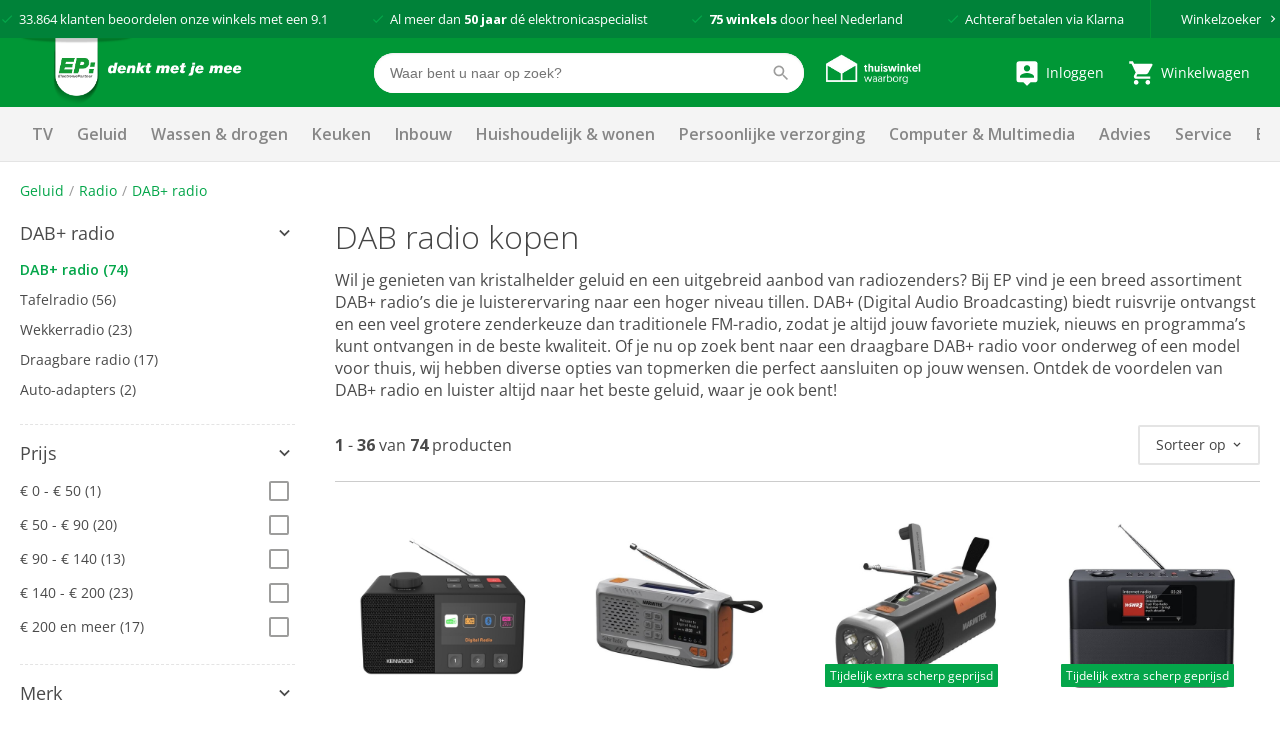

--- FILE ---
content_type: text/html; charset=utf-8
request_url: https://www.ep.nl/producten/categorie-dab-radio/
body_size: 24090
content:
<!DOCTYPE html>
<html>
<head>

	<script data-cookieconsent="ignore">
		window.dataLayer = [];
	</script>

	<script data-cookieconsent="ignore">

	window.dataLayer = window.dataLayer || [];
	function gtag() {
		dataLayer.push(arguments);
	}
	gtag("consent", "default", {
		ad_user_data: "denied",
		ad_personalization: "denied",
		ad_storage: "denied",
		analytics_storage: "denied",
		functionality_storage: "denied",
		personalization_storage: "denied",
		security_storage: "granted",
		wait_for_update: 500
	});
	gtag("set", "ads_data_redaction", true);
	gtag("set", "url_passthrough", true);
</script>

<!-- Google Tag Manager -->
<script data-cookieconsent="ignore">
(function(w,d,s,l,i){w[l]=w[l]||[];w[l].push({'gtm.start':
new Date().getTime(),event:'gtm.js'});var f=d.getElementsByTagName(s)[0],
j=d.createElement(s),dl=l!='dataLayer'?'&l='+l:'';j.async=true;j.src=
'https://www.googletagmanager.com/gtm.js?id='+i+dl;f.parentNode.insertBefore(j,f);
})(window,document,'script','dataLayer','GTM-K3GCTL');</script>
<!-- End Google Tag Manager -->	<script data-cookieconsent="ignore">
	window.dataLayer.push({
		paginaGroep: "categorypage",
		microId: ""
	});
	</script>
<script id="Cookiebot" src="https://consent.cookiebot.com/uc.js" data-cbid="049449fe-64f7-4e38-876d-3761c407ba39" type="text/javascript" async></script>

	<!-- GOOGLE TAG MANAGER DATALAYER -->
  <script type="text/javascript" data-cookieconsent="ignore">
		dataLayer.push({
				"paginagroep_extra" : ""
					,
				"event" : "product impressions"
					,
				"ecommerce" : { "impressions": [{ "name": "Kenwood CR-M70DAB-B DAB+ radio Zwart", "id": "19048242389", "price": 129.00, "brand": "Kenwood", "category": "Geluid / Radio / DAB+ radio", "list": "productlijst / DAB+ radio", "position": "1" }, { "name": "Marmitek RESQ 100 Outdoor Noodradio", "id": "8718164536441", "price": 69.95, "brand": "Marmitek", "category": "Geluid / Radio / DAB+ radio", "list": "productlijst / DAB+ radio", "position": "2" }, { "name": "Marmitek RESQ 200 Outdoor Noodradio", "id": "8718164536458", "price": 74.95, "brand": "Marmitek", "category": "Geluid / Radio / DAB+ radio", "list": "productlijst / DAB+ radio", "position": "3" }, { "name": "Kenwood CR-ST 120 S DAB+ Radio Zwart", "id": "19048243126", "price": 189.95, "brand": "Kenwood", "category": "Geluid / Radio / DAB+ radio", "list": "productlijst / DAB+ radio", "position": "4" }, { "name": "Kenwood CR-ST40DAB klokradio", "id": "19048239389", "price": 79.99, "brand": "Kenwood", "category": "Geluid / Radio / DAB+ radio", "list": "productlijst / DAB+ radio", "position": "5" }, { "name": "Kenwood CR-M25DAB-B DAB+ radio Zwart", "id": "19048242341", "price": 59.99, "brand": "Kenwood", "category": "Geluid / Radio / DAB+ radio", "list": "productlijst / DAB+ radio", "position": "6" }, { "name": "Kenwood CR-ST85DAB-B Compacte Stereo DAB+ Radio Zwart", "id": "19048242402", "price": 139.99, "brand": "Kenwood", "category": "Geluid / Radio / DAB+ radio", "list": "productlijst / DAB+ radio", "position": "7" }, { "name": "PANASONIC DAB+ Radio  RF-D15EG-K", "id": "5025232944262", "price": 99.00, "brand": "Panasonic", "category": "Geluid / Radio / DAB+ radio", "list": "productlijst / DAB+ radio", "position": "8" }, { "name": "Kenwood CR-ST90S-B DAB+ internetradio", "id": "19048239372", "price": 169.99, "brand": "Kenwood", "category": "Geluid / Radio / DAB+ radio", "list": "productlijst / DAB+ radio", "position": "9" }, { "name": "Kenwood CR-ST200S-B Smart Radio Zwart", "id": "19048242433", "price": 279.99, "brand": "Kenwood", "category": "Geluid / Radio / DAB+ radio", "list": "productlijst / DAB+ radio", "position": "10" }, { "name": "Kenwood CR-M25DAB-T DAB+ Radio Mocca", "id": "19048242570", "price": 59.99, "brand": "Kenwood", "category": "Geluid / Radio / DAB+ radio", "list": "productlijst / DAB+ radio", "position": "11" }, { "name": "Kenwood Radio CR-ST100S-S Zilver", "id": "19048238597", "price": 178.00, "brand": "Kenwood", "category": "Geluid / Radio / DAB+ radio", "list": "productlijst / DAB+ radio", "position": "12" }, { "name": "Kenwood CR-M25DAB-H DAB+ Radio Grijs", "id": "19048242563", "price": 59.99, "brand": "Kenwood", "category": "Geluid / Radio / DAB+ radio", "list": "productlijst / DAB+ radio", "position": "13" }, { "name": "Roberts Radio Revival Petite 2 Pastelcream", "id": "5038301312077", "price": 142.00, "brand": "Roberts", "category": "Geluid / Radio / DAB+ radio", "list": "productlijst / DAB+ radio", "position": "14" }, { "name": "Kenwood CR-M70DAB-W DAB+ Radio Wit", "id": "19048242396", "price": 129.99, "brand": "Kenwood", "category": "Geluid / Radio / DAB+ radio", "list": "productlijst / DAB+ radio", "position": "15" }, { "name": "Kenwood CR-M25DAB-W DAB+ radio Wit", "id": "19048242358", "price": 59.99, "brand": "Kenwood", "category": "Geluid / Radio / DAB+ radio", "list": "productlijst / DAB+ radio", "position": "16" }, { "name": "Roberts Radio Revival Petite 2 Black", "id": "5038301312015", "price": 145.00, "brand": "Roberts", "category": "Geluid / Radio / DAB+ radio", "list": "productlijst / DAB+ radio", "position": "17" }, { "name": "Kenwood CR-ST85DAB-W Compacte Stereo DAB+ Radio Zwart", "id": "19048242426", "price": 139.99, "brand": "Kenwood", "category": "Geluid / Radio / DAB+ radio", "list": "productlijst / DAB+ radio", "position": "18" }, { "name": "Roberts Radio Revival Petite 2 Duck Egg", "id": "5038301312046", "price": 148.00, "brand": "Roberts", "category": "Geluid / Radio / DAB+ radio", "list": "productlijst / DAB+ radio", "position": "19" }, { "name": "Roberts Radio Revival Petite 2 sunshine", "id": "5038301312053", "price": 149.00, "brand": "Roberts", "category": "Geluid / Radio / DAB+ radio", "list": "productlijst / DAB+ radio", "position": "20" }, { "name": "Kenwood CR-ST200S-W Smart Radio  Wit", "id": "19048242457", "price": 279.99, "brand": "Kenwood", "category": "Geluid / Radio / DAB+ radio", "list": "productlijst / DAB+ radio", "position": "21" }, { "name": "Roberts Radio Revival Petite 2 Midnight Blue", "id": "5038301312022", "price": 143.00, "brand": "Roberts", "category": "Geluid / Radio / DAB+ radio", "list": "productlijst / DAB+ radio", "position": "22" }, { "name": "Albrecht DR 895 internetradio met DAB+", "id": "4032661278951", "price": 299.00, "brand": "Albrecht", "category": "Geluid / Radio / DAB+ radio", "list": "productlijst / DAB+ radio", "position": "23" }, { "name": "Soundmaster NMCDAB990 Stereo DAB+/FM CD-Speler, Bluetooth en USB Zwart", "id": "4005425010821", "price": 199.95, "brand": "Soundmaster", "category": "Geluid / Radio / DAB+ radio", "list": "productlijst / DAB+ radio", "position": "24" }, { "name": "Kenwood CR-M30DAB-R DAB+ radio", "id": "19048235541", "price": 79.00, "brand": "Kenwood", "category": "Geluid / Radio / DAB+ radio", "list": "productlijst / DAB+ radio", "position": "25" }, { "name": "Kenwood CR-M30DAB-W DAB+ radio", "id": "19048235558", "price": 79.00, "brand": "Kenwood", "category": "Geluid / Radio / DAB+ radio", "list": "productlijst / DAB+ radio", "position": "26" }, { "name": "Roberts Radio Revival iStream 3L Duck Egg", "id": "5038301310530", "price": 299.00, "brand": "Roberts", "category": "Geluid / Radio / DAB+ radio", "list": "productlijst / DAB+ radio", "position": "27" }, { "name": "Roberts Radio Revival Uno BT Pastelcream", "id": "5038301309695", "price": 199.00, "brand": "Roberts", "category": "Geluid / Radio / DAB+ radio", "list": "productlijst / DAB+ radio", "position": "28" }, { "name": "Kenwood CR-ST100S-B DAB+ internetradio", "id": "19048230805", "price": 159.00, "brand": "Kenwood", "category": "Geluid / Radio / DAB+ radio", "list": "productlijst / DAB+ radio", "position": "29" }, { "name": "Kenwood CR-ST40DAB klokradio", "id": "19048239396", "price": 75.95, "brand": "Kenwood", "category": "Geluid / Radio / DAB+ radio", "list": "productlijst / DAB+ radio", "position": "30" }, { "name": "Technisat Techniradio 40 DAB+ wekkerradio", "id": "4019588029408", "price": 58.00, "brand": "Technisat", "category": "Geluid / Radio / DAB+ radio", "list": "productlijst / DAB+ radio", "position": "31" }, { "name": "Kenwood CR-ST100S-W Radio met DAB+", "id": "19048230812", "price": 159.00, "brand": "Kenwood", "category": "Geluid / Radio / DAB+ radio", "list": "productlijst / DAB+ radio", "position": "32" }, { "name": "Kenwood CR-ST80DAB-W DAB+ radio", "id": "19048232342", "price": 129.00, "brand": "Kenwood", "category": "Geluid / Radio / DAB+ radio", "list": "productlijst / DAB+ radio", "position": "33" }, { "name": "Panasonic RF-D30BTEG-W DAB+ radio", "id": "5025232910847", "price": 129.00, "brand": "Panasonic", "category": "Geluid / Radio / DAB+ radio", "list": "productlijst / DAB+ radio", "position": "34" }, { "name": "Panasonic RF-D30BTEG-K DAB+ radio", "id": "5025232910830", "price": 129.00, "brand": "Panasonic", "category": "Geluid / Radio / DAB+ radio", "list": "productlijst / DAB+ radio", "position": "35" }, { "name": "Philips The Janet TAV2000DB/00 DAB+ Radio", "id": "4895229163287", "price": 79.99, "brand": "Philips", "category": "Geluid / Radio / DAB+ radio", "list": "productlijst / DAB+ radio", "position": "36" }] }
		});
  </script>

	<title>DAB radio kopen | EP.nl - Beste Keuze november 2025 bij EP:</title>
	<meta name="description" content="Op zoek naar een DAB radio of DAB+ radio? Een digitale radio kopen doet u gemakkelijk en snel op EP.nl of in een van onze 100 EP:Winkels bij u in de buurt.">

	<link rel="canonical" href="https://www.ep.nl/producten/categorie-dab-radio/" />


	<link rel="next" href="https://www.ep.nl/producten/categorie-dab-radio/?p=2" />

	<!-- begin Convert Experiences code-->
	<script type="text/javascript" src="//cdn-4.convertexperiments.com/v1/js/10041346-10048483.js"></script>
	<!-- end Convert Experiences code -->

	<meta http-equiv="Content-Type" content="text/html; charset=UTF-8" />
	<meta name="viewport" content="width=device-width, initial-scale=1, user-scalable = no" />
	<meta name="apple-mobile-web-app-capable" content="yes">
	<meta http-equiv="X-UA-Compatible" content="IE=edge">

	<link rel="apple-touch-icon" sizes="57x57" href="/content/img/favicon/Logo_fav_57x57px.png">
	<link rel="apple-touch-icon" sizes="60x60" href="/content/img/favicon/Logo_fav_60x60px.png">
	<link rel="apple-touch-icon" sizes="72x72" href="/content/img/favicon/Logo_fav_72x72px.png">
	<link rel="apple-touch-icon" sizes="76x76" href="/content/img/favicon/Logo_fav_76x76px.png">
	<link rel="apple-touch-icon" sizes="114x114" href="/content/img/favicon/Logo_fav_114x114px.png">
	<link rel="apple-touch-icon" sizes="144x144" href="/content/img/favicon/Logo_fav_144x144px.png">
	<link rel="apple-touch-icon" sizes="152x152" href="/content/img/favicon/Logo_fav_152x152px.png">
	<link rel="apple-touch-icon" sizes="180x180" href="/content/img/favicon/Logo_fav_180x180px.png">
	<link rel="apple-touch-icon" sizes="192x192" href="/content/img/favicon/Logo_fav_192x192px.png">
	<link rel="icon" type="image/png" href="/content/img/favicon/Logo_fav_32x32px.png" sizes="32x32">
	<link rel="icon" type="image/png" href="/content/img/favicon/Logo_fav_192x192px.png" sizes="192x192">
	<link rel="icon" type="image/png" href="/content/img/favicon/Logo_fav_96x96px.png" sizes="96x96">
	<link rel="icon" type="image/png" href="/content/img/favicon/Logo_fav_16x16px.png" sizes="16x16">
	<link rel="manifest" href="/content/img/favicon/manifest.json">

	<meta name="msapplication-TileColor" content="#da532c">
	<meta name="msapplication-TileImage" content="mstile-144x144.png">
	<meta name="theme-color" content="#ffffff">

	<link rel="preconnect" href="https://fonts.googleapis.com">
	<link rel="preconnect" href="https://fonts.gstatic.com" crossorigin>


	<link href="https://fonts.googleapis.com/css2?family=Open+Sans:wght@300;400;600;700&display=swap" rel="stylesheet">

	<link href="/content/css/ep-main.5398dd75.css" rel="stylesheet" type="text/css" />

	<script>var pageData = [{ config: undefined }];</script>

	<script>pageData.push({ maps: {"apiKey":"AIzaSyB2wTQOlNgfCN_0pRt5a0bwCW16eYgYz80"} });</script>

	<script src="https://www.google.com/recaptcha/api.js"></script>

	<style>
		.mobile-navigation__backdrop, .mobile-navigation {
			display: none;
		}
	</style>

	<script async type=text/javascript src="https://apps.bazaarvoice.com/deployments/ep_nl/main_site/production/nl_NL/bv.js"></script>


</head>

<body id="windowTop">


	<!-- Google Tag Manager (noscript) -->
<noscript>
	<iframe src="//www.googletagmanager.com/ns.html?id=GTM-K3GCTL" height="0" width="0" style="display: none; visibility: hidden"></iframe>
</noscript>
<!-- End Google Tag Manager (noscript) -->
	

<script>pageData.push({ CartPreviewRoutes: {"preview":"/Remote/Cart/Preview/","checkout":"/winkelwagen/"} });</script>

<div class="header-usp">
	<div class="container c-usp-container">
		<div class="c-usp">
				<p class="c-usp__item">
					<svg class="icon i-check is-small "><use xlink:href="/content/svg/symbol.svg#check"></use></svg>
					<span><a href="https://www.5sterrenspecialist.nl/keurmerkhouders/ep" target="_blank">33.864</a> klanten beoordelen onze winkels met een <a href="https://www.5sterrenspecialist.nl/keurmerkhouders/ep" target="_blank">9.1</a></span>
				</p>
				<p class="c-usp__item">
					<svg class="icon i-check is-small "><use xlink:href="/content/svg/symbol.svg#check"></use></svg>
					<span>Al meer dan <strong>50 jaar</strong> d&eacute; elektronicaspecialist</span>
				</p>
				<p class="c-usp__item">
					<svg class="icon i-check is-small "><use xlink:href="/content/svg/symbol.svg#check"></use></svg>
					<span><strong>75 winkels</strong> door heel Nederland</span>
				</p>
				<p class="c-usp__item">
					<svg class="icon i-check is-small "><use xlink:href="/content/svg/symbol.svg#check"></use></svg>
					<span>Achteraf betalen via Klarna</span>
				</p>
			<a class="header__stores" href="/winkels/">
				<span>Winkelzoeker</span>
				<svg class="icon i-keyboard_arrow_right is-small is-arrow"><use xlink:href="/content/svg/symbol.svg#keyboard_arrow_right"></use></svg>
			</a>
		</div>
	</div>
</div>

<div class="header-brand ">
	<div>

		<nav class="c-nav">
			<span class="c-nav__toggle">
				<span></span>
				<span></span>
				<span></span>
			</span>

			<div class="c-nav__left">
				<a class="c-nav__item is-brand" href="/">
					<img src="/Content/img/epnl.png" alt="EP: denkt met je mee"/>
				</a>
			</div>

			<div class="c-nav__center is-hidden-mobile">
				<div class="c-nav__item is-large is-search">
						<div class="c-autocomplete autocomplete" data-href="/AutoComplete/">
		<form method="GET" action="https://www.ep.nl/ProductSearch/Search/">
			<div class="control is-search has-icon has-icon-right f-autocomplete-toggle">
				<input type="text" class="input" name="q" placeholder="Waar bent u naar op zoek?" autocomplete="off"/>
				<svg class="icon i-search  "><use xlink:href="/content/svg/symbol.svg#search"></use></svg>
			</div>
			<div id="search-results" class="search-results"></div>
		</form>
	</div>

				</div>

					<div class="c-nav__item">
						<a href="https://www.thuiswinkel.org/leden/ep.nl/certificaat" target="_blank">
							<img src="/Content/img/tww.png" width="100" height="34" alt="thuiswinkel waarborg"/>
						</a>
					</div>

			</div>

			<div class="c-nav__right">

					<a href="/account/inloggen/" class="c-nav__item">
						<svg class="icon i-person_pin is-medium "><use xlink:href="/content/svg/symbol.svg#person_pin"></use></svg>
						<small class="is-hidden-touch">Inloggen&nbsp;</small>
					</a>

				<div id="c-cart-preview">
					<a href="/winkelwagen/" class="c-nav__item" @mouseenter="preview(300)" @mouseleave="cancel">

						<span id="header__cart" class="c-nav__tag ">0</span>
						<svg class="icon i-shopping_cart is-medium "><use xlink:href="/content/svg/symbol.svg#shopping_cart"></use></svg>
						<small class="is-hidden-touch">Winkelwagen</small>
					</a>
					<cart-preview-context></cart-preview-context>
				</div>


			</div>


		</nav>

			<div id="header-search" class="header-search is-active">
				<div>
						<div class="c-autocomplete autocomplete" data-href="/AutoComplete/">
		<form method="GET" action="https://www.ep.nl/ProductSearch/Search/">
			<div class="control is-search has-icon has-icon-right f-autocomplete-toggle">
				<input type="text" class="input" name="q" placeholder="Waar bent u naar op zoek?" autocomplete="off"/>
				<svg class="icon i-search  "><use xlink:href="/content/svg/symbol.svg#search"></use></svg>
			</div>
			<div id="search-results" class="search-results"></div>
		</form>
	</div>

				</div>
			</div>

	</div>
</div>





<div id="header-navigation" class="header-navigation">
	<div>

		<div class="header-navigation__items">

<a data-ga-click="track" data-ga-data="{&quot;event&quot;:&quot;gtm.trackEvent&quot;,&quot;eventCategory&quot;:&quot;desktopMenuUse&quot;,&quot;eventAction&quot;:&quot;TV&quot;,&quot;eventLabel&quot;:&quot;TV&quot;}" data-target="#navigation-bulk-16978033" href="https://www.ep.nl/categorie-tv/" target="_self">TV</a><a data-ga-click="track" data-ga-data="{&quot;event&quot;:&quot;gtm.trackEvent&quot;,&quot;eventCategory&quot;:&quot;desktopMenuUse&quot;,&quot;eventAction&quot;:&quot;Geluid&quot;,&quot;eventLabel&quot;:&quot;Geluid&quot;}" data-target="#navigation-bulk-25814009" href="/categorie-geluid/" target="_self">Geluid</a><a data-ga-click="track" data-ga-data="{&quot;event&quot;:&quot;gtm.trackEvent&quot;,&quot;eventCategory&quot;:&quot;desktopMenuUse&quot;,&quot;eventAction&quot;:&quot;Wassen &amp; drogen&quot;,&quot;eventLabel&quot;:&quot;Wassen &amp; drogen&quot;}" data-target="#navigation-bulk-20779723" href="/categorie-wassen-drogen/" target="_self">Wassen & drogen</a><a data-ga-click="track" data-ga-data="{&quot;event&quot;:&quot;gtm.trackEvent&quot;,&quot;eventCategory&quot;:&quot;desktopMenuUse&quot;,&quot;eventAction&quot;:&quot;Keuken&quot;,&quot;eventLabel&quot;:&quot;Keuken&quot;}" data-target="#navigation-bulk-62672318" href="/categorie-keuken/" target="_self">Keuken</a><a data-ga-click="track" data-ga-data="{&quot;event&quot;:&quot;gtm.trackEvent&quot;,&quot;eventCategory&quot;:&quot;desktopMenuUse&quot;,&quot;eventAction&quot;:&quot;Inbouw&quot;,&quot;eventLabel&quot;:&quot;Inbouw&quot;}" data-target="#navigation-bulk-1682043" href="/categorie-inbouw/" target="_self">Inbouw</a><a data-ga-click="track" data-ga-data="{&quot;event&quot;:&quot;gtm.trackEvent&quot;,&quot;eventCategory&quot;:&quot;desktopMenuUse&quot;,&quot;eventAction&quot;:&quot;Huishoudelijk &amp; wonen&quot;,&quot;eventLabel&quot;:&quot;Huishoudelijk &amp; wonen&quot;}" data-target="#navigation-bulk-8583107" href="/categorie-huishoudelijk-wonen/" target="_self">Huishoudelijk & wonen</a><a data-ga-click="track" data-ga-data="{&quot;event&quot;:&quot;gtm.trackEvent&quot;,&quot;eventCategory&quot;:&quot;desktopMenuUse&quot;,&quot;eventAction&quot;:&quot;Persoonlijke verzorging&quot;,&quot;eventLabel&quot;:&quot;Persoonlijke verzorging&quot;}" data-target="#navigation-bulk-50695521" href="/categorie-persoonlijke-verzorging/" target="_self">Persoonlijke verzorging</a><a data-ga-click="track" data-ga-data="{&quot;event&quot;:&quot;gtm.trackEvent&quot;,&quot;eventCategory&quot;:&quot;desktopMenuUse&quot;,&quot;eventAction&quot;:&quot;Computer &amp; Multimedia&quot;,&quot;eventLabel&quot;:&quot;Computer &amp; Multimedia&quot;}" data-target="#navigation-bulk-66705934" href="/computer-en-multimedia/" target="_self">Computer & Multimedia</a><a data-ga-click="track" data-ga-data="{&quot;event&quot;:&quot;gtm.trackEvent&quot;,&quot;eventCategory&quot;:&quot;desktopMenuUse&quot;,&quot;eventAction&quot;:&quot;Advies&quot;,&quot;eventLabel&quot;:&quot;Advies&quot;}" data-target="#navigation-bulk-48977033" href="/advies/" target="_self">Advies</a><a data-ga-click="track" data-ga-data="{&quot;event&quot;:&quot;gtm.trackEvent&quot;,&quot;eventCategory&quot;:&quot;desktopMenuUse&quot;,&quot;eventAction&quot;:&quot;Service&quot;,&quot;eventLabel&quot;:&quot;Service&quot;}" data-target="#navigation-bulk-56482837" href="/service-advies/" target="_self">Service</a><a data-ga-click="track" data-ga-data="{&quot;event&quot;:&quot;gtm.trackEvent&quot;,&quot;eventCategory&quot;:&quot;desktopMenuUse&quot;,&quot;eventAction&quot;:&quot;Energie besparen&quot;,&quot;eventLabel&quot;:&quot;Energie besparen&quot;}" data-target="" href="https://www.ep.nl/energiebesparen/" target="_self">Energie besparen</a><a data-ga-click="track" data-ga-data="{&quot;event&quot;:&quot;gtm.trackEvent&quot;,&quot;eventCategory&quot;:&quot;desktopMenuUse&quot;,&quot;eventAction&quot;:&quot;Acties&quot;,&quot;eventLabel&quot;:&quot;Acties&quot;}" data-target="" href="/acties/" target="_self">Acties</a>		</div>

	</div>

	<div class="header-bulk f-navigation-fold">

				<div class="header-bulk__item" id="navigation-bulk-16978033">
					<div class="columns">
							<div class="column">
									<div class="header-bulk__list">

<a class="title" data-ga-click="track" data-ga-data="{&quot;event&quot;:&quot;gtm.trackEvent&quot;,&quot;eventCategory&quot;:&quot;desktopMenuUse&quot;,&quot;eventAction&quot;:&quot;Alle TV&#39;s&quot;,&quot;eventLabel&quot;:&quot;Alle TV&#39;s&quot;}" href="https://www.ep.nl/categorie-tv/" target="_self">Alle TV's</a>
											<ul>
													<li><a data-ga-click="track" data-ga-data="{&quot;event&quot;:&quot;gtm.trackEvent&quot;,&quot;eventCategory&quot;:&quot;desktopMenuUse&quot;,&quot;eventAction&quot;:&quot;Alle TV&#39;s&quot;,&quot;eventLabel&quot;:&quot;Bekijk alle TV&#39;s&quot;}" href="/producten/categorie-televisies/" target="_self">Bekijk alle TV's</a></li>
											</ul>

<a data-ga-click="track" data-ga-data="{&quot;event&quot;:&quot;gtm.trackEvent&quot;,&quot;eventCategory&quot;:&quot;desktopMenuUse&quot;,&quot;eventAction&quot;:&quot;Alle TV&#39;s&quot;,&quot;eventLabel&quot;:&quot;Alle TV&#39;s&quot;}" href="https://www.ep.nl/categorie-tv/" target="_self">Alle TV's</a>									</div>
									<div class="header-bulk__list">

<a class="title" data-ga-click="track" data-ga-data="{&quot;event&quot;:&quot;gtm.trackEvent&quot;,&quot;eventCategory&quot;:&quot;desktopMenuUse&quot;,&quot;eventAction&quot;:&quot;Soorten TV&quot;,&quot;eventLabel&quot;:&quot;Soorten TV&quot;}" href="/producten/categorie-televisies/" target="_self">Soorten TV</a>
											<ul>
													<li><a data-ga-click="track" data-ga-data="{&quot;event&quot;:&quot;gtm.trackEvent&quot;,&quot;eventCategory&quot;:&quot;desktopMenuUse&quot;,&quot;eventAction&quot;:&quot;Soorten TV&quot;,&quot;eventLabel&quot;:&quot;Smart TV&#39;s&quot;}" href="/producten/categorie-televisies/smart-tv/" target="_self">Smart TV's</a></li>
													<li><a data-ga-click="track" data-ga-data="{&quot;event&quot;:&quot;gtm.trackEvent&quot;,&quot;eventCategory&quot;:&quot;desktopMenuUse&quot;,&quot;eventAction&quot;:&quot;Soorten TV&quot;,&quot;eventLabel&quot;:&quot;OLED TV&#39;s&quot;}" href="/producten/categorie-oled-televisies/" target="_self">OLED TV's</a></li>
													<li><a data-ga-click="track" data-ga-data="{&quot;event&quot;:&quot;gtm.trackEvent&quot;,&quot;eventCategory&quot;:&quot;desktopMenuUse&quot;,&quot;eventAction&quot;:&quot;Soorten TV&quot;,&quot;eventLabel&quot;:&quot;QLED TV&#39;s&quot;}" href="/producten/categorie-qled-televisies/" target="_self">QLED TV's</a></li>
													<li><a data-ga-click="track" data-ga-data="{&quot;event&quot;:&quot;gtm.trackEvent&quot;,&quot;eventCategory&quot;:&quot;desktopMenuUse&quot;,&quot;eventAction&quot;:&quot;Soorten TV&quot;,&quot;eventLabel&quot;:&quot;Beamers&quot;}" href="/producten/categorie-beamers/" target="_self">Beamers</a></li>
											</ul>

<a data-ga-click="track" data-ga-data="{&quot;event&quot;:&quot;gtm.trackEvent&quot;,&quot;eventCategory&quot;:&quot;desktopMenuUse&quot;,&quot;eventAction&quot;:&quot;Soorten TV&quot;,&quot;eventLabel&quot;:&quot;Alle televisies&quot;}" href="/producten/categorie-televisies/" target="_self">Alle televisies</a>									</div>
							</div>
							<div class="column">
									<div class="header-bulk__list">

<a class="title" data-ga-click="track" data-ga-data="{&quot;event&quot;:&quot;gtm.trackEvent&quot;,&quot;eventCategory&quot;:&quot;desktopMenuUse&quot;,&quot;eventAction&quot;:&quot;Uitgelichte TV&#39;s&quot;,&quot;eventLabel&quot;:&quot;Uitgelichte TV&#39;s&quot;}" href="/producten/categorie-televisies/" target="">Uitgelichte TV's</a>
											<ul>
													<li><a data-ga-click="track" data-ga-data="{&quot;event&quot;:&quot;gtm.trackEvent&quot;,&quot;eventCategory&quot;:&quot;desktopMenuUse&quot;,&quot;eventAction&quot;:&quot;Uitgelichte TV&#39;s&quot;,&quot;eventLabel&quot;:&quot;EP:Favoriet aanbevolen TV&#39;s&quot;}" href="/producten/categorie-televisies/ep-favoriet/" target="">EP:Favoriet aanbevolen TV's</a></li>
													<li><a data-ga-click="track" data-ga-data="{&quot;event&quot;:&quot;gtm.trackEvent&quot;,&quot;eventCategory&quot;:&quot;desktopMenuUse&quot;,&quot;eventAction&quot;:&quot;Uitgelichte TV&#39;s&quot;,&quot;eventLabel&quot;:&quot;TV-aanbiedingen&quot;}" href="/producten/promotie-tv-audio/" target="">TV-aanbiedingen</a></li>
											</ul>

<a data-ga-click="track" data-ga-data="{&quot;event&quot;:&quot;gtm.trackEvent&quot;,&quot;eventCategory&quot;:&quot;desktopMenuUse&quot;,&quot;eventAction&quot;:&quot;Uitgelichte TV&#39;s&quot;,&quot;eventLabel&quot;:&quot;Alle televisies&quot;}" href="/producten/categorie-televisies/" target="">Alle televisies</a>									</div>
									<div class="header-bulk__list">

<a class="title" data-ga-click="track" data-ga-data="{&quot;event&quot;:&quot;gtm.trackEvent&quot;,&quot;eventCategory&quot;:&quot;desktopMenuUse&quot;,&quot;eventAction&quot;:&quot;Accessoires&quot;,&quot;eventLabel&quot;:&quot;Accessoires&quot;}" href="/producten/categorie-tv-accessoires/" target="_self">Accessoires</a>
											<ul>
													<li><a data-ga-click="track" data-ga-data="{&quot;event&quot;:&quot;gtm.trackEvent&quot;,&quot;eventCategory&quot;:&quot;desktopMenuUse&quot;,&quot;eventAction&quot;:&quot;Accessoires&quot;,&quot;eventLabel&quot;:&quot;Afstandsbedieningen&quot;}" href="/producten/categorie-afstandsbedieningen/" target="_self">Afstandsbedieningen</a></li>
													<li><a data-ga-click="track" data-ga-data="{&quot;event&quot;:&quot;gtm.trackEvent&quot;,&quot;eventCategory&quot;:&quot;desktopMenuUse&quot;,&quot;eventAction&quot;:&quot;Accessoires&quot;,&quot;eventLabel&quot;:&quot;TV beugels&quot;}" href="/producten/categorie-tv-beugels/" target="_self">TV beugels</a></li>
											</ul>

<a data-ga-click="track" data-ga-data="{&quot;event&quot;:&quot;gtm.trackEvent&quot;,&quot;eventCategory&quot;:&quot;desktopMenuUse&quot;,&quot;eventAction&quot;:&quot;Accessoires&quot;,&quot;eventLabel&quot;:&quot;Alle accessoires&quot;}" href="/producten/categorie-tv-accessoires/" target="_self">Alle accessoires</a>									</div>
							</div>
							<div class="column">
									<div class="header-bulk__list">

<a class="title" data-ga-click="track" data-ga-data="{&quot;event&quot;:&quot;gtm.trackEvent&quot;,&quot;eventCategory&quot;:&quot;desktopMenuUse&quot;,&quot;eventAction&quot;:&quot;Merken&quot;,&quot;eventLabel&quot;:&quot;Merken&quot;}" href="/producten/categorie-televisies/" target="_self">Merken</a>
											<ul>
													<li><a data-ga-click="track" data-ga-data="{&quot;event&quot;:&quot;gtm.trackEvent&quot;,&quot;eventCategory&quot;:&quot;desktopMenuUse&quot;,&quot;eventAction&quot;:&quot;Merken&quot;,&quot;eventLabel&quot;:&quot;LG TV&#39;s&quot;}" href="/producten/categorie-televisies/merk-lg/" target="_self">LG TV's</a></li>
													<li><a data-ga-click="track" data-ga-data="{&quot;event&quot;:&quot;gtm.trackEvent&quot;,&quot;eventCategory&quot;:&quot;desktopMenuUse&quot;,&quot;eventAction&quot;:&quot;Merken&quot;,&quot;eventLabel&quot;:&quot;Philips TV&#39;s&quot;}" href="/producten/categorie-televisies/merk-philips/" target="_self">Philips TV's</a></li>
													<li><a data-ga-click="track" data-ga-data="{&quot;event&quot;:&quot;gtm.trackEvent&quot;,&quot;eventCategory&quot;:&quot;desktopMenuUse&quot;,&quot;eventAction&quot;:&quot;Merken&quot;,&quot;eventLabel&quot;:&quot;Samsung TV&#39;s&quot;}" href="/producten/categorie-televisies/merk-samsung/" target="_self">Samsung TV's</a></li>
													<li><a data-ga-click="track" data-ga-data="{&quot;event&quot;:&quot;gtm.trackEvent&quot;,&quot;eventCategory&quot;:&quot;desktopMenuUse&quot;,&quot;eventAction&quot;:&quot;Merken&quot;,&quot;eventLabel&quot;:&quot;Hisense TV&#39;s&quot;}" href="/producten/categorie-televisies/merk-hisense/" target="_self">Hisense TV's</a></li>
													<li><a data-ga-click="track" data-ga-data="{&quot;event&quot;:&quot;gtm.trackEvent&quot;,&quot;eventCategory&quot;:&quot;desktopMenuUse&quot;,&quot;eventAction&quot;:&quot;Merken&quot;,&quot;eventLabel&quot;:&quot;Loewe TV&#39;s&quot;}" href="/merken/loewe/" target="_self">Loewe TV's</a></li>
													<li><a data-ga-click="track" data-ga-data="{&quot;event&quot;:&quot;gtm.trackEvent&quot;,&quot;eventCategory&quot;:&quot;desktopMenuUse&quot;,&quot;eventAction&quot;:&quot;Merken&quot;,&quot;eventLabel&quot;:&quot;Panasonic TV&#39;s&quot;}" href="/producten/categorie-televisies/merk-panasonic/" target="_self">Panasonic TV's</a></li>
													<li><a data-ga-click="track" data-ga-data="{&quot;event&quot;:&quot;gtm.trackEvent&quot;,&quot;eventCategory&quot;:&quot;desktopMenuUse&quot;,&quot;eventAction&quot;:&quot;Merken&quot;,&quot;eventLabel&quot;:&quot;Sony TV&#39;s&quot;}" href="/producten/categorie-televisies/merk-sony/" target="_self">Sony TV's</a></li>
													<li><a data-ga-click="track" data-ga-data="{&quot;event&quot;:&quot;gtm.trackEvent&quot;,&quot;eventCategory&quot;:&quot;desktopMenuUse&quot;,&quot;eventAction&quot;:&quot;Merken&quot;,&quot;eventLabel&quot;:&quot;Salora TV&#39;s&quot;}" href="/producten/categorie-televisies/merk-salora/" target="_self">Salora TV's</a></li>
													<li><a data-ga-click="track" data-ga-data="{&quot;event&quot;:&quot;gtm.trackEvent&quot;,&quot;eventCategory&quot;:&quot;desktopMenuUse&quot;,&quot;eventAction&quot;:&quot;Merken&quot;,&quot;eventLabel&quot;:&quot;Toshiba TV&#39;s&quot;}" href="/producten/categorie-televisies/merk-toshiba/" target="_self">Toshiba TV's</a></li>
													<li><a data-ga-click="track" data-ga-data="{&quot;event&quot;:&quot;gtm.trackEvent&quot;,&quot;eventCategory&quot;:&quot;desktopMenuUse&quot;,&quot;eventAction&quot;:&quot;Merken&quot;,&quot;eventLabel&quot;:&quot;We. by Loewe&quot;}" href="/merken/we-by-loewe/" target="_self">We. by Loewe</a></li>
											</ul>

<a data-ga-click="track" data-ga-data="{&quot;event&quot;:&quot;gtm.trackEvent&quot;,&quot;eventCategory&quot;:&quot;desktopMenuUse&quot;,&quot;eventAction&quot;:&quot;Merken&quot;,&quot;eventLabel&quot;:&quot;Alle televisies&quot;}" href="/producten/categorie-televisies/" target="_self">Alle televisies</a>									</div>
							</div>
							<div class="column">
									<div class="header-bulk__list">

												<p class="title">Advies</p>

											<ul>
													<li><a data-ga-click="track" data-ga-data="{&quot;event&quot;:&quot;gtm.trackEvent&quot;,&quot;eventCategory&quot;:&quot;desktopMenuUse&quot;,&quot;eventAction&quot;:&quot;Advies&quot;,&quot;eventLabel&quot;:&quot;Advies over TV&#39;s&quot;}" href="/advies/tv/" target="_self">Advies over TV's</a></li>
													<li><a data-ga-click="track" data-ga-data="{&quot;event&quot;:&quot;gtm.trackEvent&quot;,&quot;eventCategory&quot;:&quot;desktopMenuUse&quot;,&quot;eventAction&quot;:&quot;Advies&quot;,&quot;eventLabel&quot;:&quot;Advies over TV-beugels&quot;}" href="/advies/tv/beugel/hoe-kies-ik-de-juiste-tv-beugel/" target="_self">Advies over TV-beugels</a></li>
											</ul>

									</div>
							</div>
					</div>
				</div>
				<div class="header-bulk__item" id="navigation-bulk-25814009">
					<div class="columns">
							<div class="column">
									<div class="header-bulk__list">

<a class="title" data-ga-click="track" data-ga-data="{&quot;event&quot;:&quot;gtm.trackEvent&quot;,&quot;eventCategory&quot;:&quot;desktopMenuUse&quot;,&quot;eventAction&quot;:&quot;Speakers&quot;,&quot;eventLabel&quot;:&quot;Speakers&quot;}" href="/producten/categorie-speakers/" target="_self">Speakers</a>
											<ul>
													<li><a data-ga-click="track" data-ga-data="{&quot;event&quot;:&quot;gtm.trackEvent&quot;,&quot;eventCategory&quot;:&quot;desktopMenuUse&quot;,&quot;eventAction&quot;:&quot;Speakers&quot;,&quot;eventLabel&quot;:&quot;Bluetooth speakers&quot;}" href="/producten/categorie-bluetooth-speakers/" target="_self">Bluetooth speakers</a></li>
													<li><a data-ga-click="track" data-ga-data="{&quot;event&quot;:&quot;gtm.trackEvent&quot;,&quot;eventCategory&quot;:&quot;desktopMenuUse&quot;,&quot;eventAction&quot;:&quot;Speakers&quot;,&quot;eventLabel&quot;:&quot;JBL speakers&quot;}" href="/producten/categorie-geluid/merk-jbl/" target="_self">JBL speakers</a></li>
													<li><a data-ga-click="track" data-ga-data="{&quot;event&quot;:&quot;gtm.trackEvent&quot;,&quot;eventCategory&quot;:&quot;desktopMenuUse&quot;,&quot;eventAction&quot;:&quot;Speakers&quot;,&quot;eventLabel&quot;:&quot;Sonos speakers&quot;}" href="/producten/categorie-wifi-speakers/merk-sonos/" target="_self">Sonos speakers</a></li>
													<li><a data-ga-click="track" data-ga-data="{&quot;event&quot;:&quot;gtm.trackEvent&quot;,&quot;eventCategory&quot;:&quot;desktopMenuUse&quot;,&quot;eventAction&quot;:&quot;Speakers&quot;,&quot;eventLabel&quot;:&quot;Wifi speakers&quot;}" href="/producten/categorie-wifi-speakers/" target="_self">Wifi speakers</a></li>
											</ul>

<a data-ga-click="track" data-ga-data="{&quot;event&quot;:&quot;gtm.trackEvent&quot;,&quot;eventCategory&quot;:&quot;desktopMenuUse&quot;,&quot;eventAction&quot;:&quot;Speakers&quot;,&quot;eventLabel&quot;:&quot;Alles in speakers&quot;}" href="/producten/categorie-speakers/" target="_self">Alles in speakers</a>									</div>
									<div class="header-bulk__list">

<a class="title" data-ga-click="track" data-ga-data="{&quot;event&quot;:&quot;gtm.trackEvent&quot;,&quot;eventCategory&quot;:&quot;desktopMenuUse&quot;,&quot;eventAction&quot;:&quot;Radio&#39;s&quot;,&quot;eventLabel&quot;:&quot;Radio&#39;s&quot;}" href="/producten/categorie-radio/" target="_self">Radio's</a>
											<ul>
													<li><a data-ga-click="track" data-ga-data="{&quot;event&quot;:&quot;gtm.trackEvent&quot;,&quot;eventCategory&quot;:&quot;desktopMenuUse&quot;,&quot;eventAction&quot;:&quot;Radio&#39;s&quot;,&quot;eventLabel&quot;:&quot;DAB+ radio&#39;s&quot;}" href="/producten/categorie-dab-radio/" target="_self">DAB+ radio's</a></li>
													<li><a data-ga-click="track" data-ga-data="{&quot;event&quot;:&quot;gtm.trackEvent&quot;,&quot;eventCategory&quot;:&quot;desktopMenuUse&quot;,&quot;eventAction&quot;:&quot;Radio&#39;s&quot;,&quot;eventLabel&quot;:&quot;Draagbare radio&#39;s&quot;}" href="/producten/categorie-draagbare-radio/" target="_self">Draagbare radio's</a></li>
													<li><a data-ga-click="track" data-ga-data="{&quot;event&quot;:&quot;gtm.trackEvent&quot;,&quot;eventCategory&quot;:&quot;desktopMenuUse&quot;,&quot;eventAction&quot;:&quot;Radio&#39;s&quot;,&quot;eventLabel&quot;:&quot;Tafelradio&#39;s&quot;}" href="/producten/categorie-tafelradio/" target="_self">Tafelradio's</a></li>
													<li><a data-ga-click="track" data-ga-data="{&quot;event&quot;:&quot;gtm.trackEvent&quot;,&quot;eventCategory&quot;:&quot;desktopMenuUse&quot;,&quot;eventAction&quot;:&quot;Radio&#39;s&quot;,&quot;eventLabel&quot;:&quot;Wekkerradio&#39;s&quot;}" href="/producten/categorie-wekkerradio/" target="_self">Wekkerradio's</a></li>
											</ul>

<a data-ga-click="track" data-ga-data="{&quot;event&quot;:&quot;gtm.trackEvent&quot;,&quot;eventCategory&quot;:&quot;desktopMenuUse&quot;,&quot;eventAction&quot;:&quot;Radio&#39;s&quot;,&quot;eventLabel&quot;:&quot;Alle radio&#39;s&quot;}" href="/producten/categorie-radio/" target="_self">Alle radio's</a>									</div>
							</div>
							<div class="column">
									<div class="header-bulk__list">

<a class="title" data-ga-click="track" data-ga-data="{&quot;event&quot;:&quot;gtm.trackEvent&quot;,&quot;eventCategory&quot;:&quot;desktopMenuUse&quot;,&quot;eventAction&quot;:&quot;HiFi&quot;,&quot;eventLabel&quot;:&quot;HiFi&quot;}" href="/producten/categorie-hifi/" target="_self">HiFi</a>
											<ul>
													<li><a data-ga-click="track" data-ga-data="{&quot;event&quot;:&quot;gtm.trackEvent&quot;,&quot;eventCategory&quot;:&quot;desktopMenuUse&quot;,&quot;eventAction&quot;:&quot;HiFi&quot;,&quot;eventLabel&quot;:&quot;Platenspelers&quot;}" href="/producten/categorie-platenspelers/" target="_self">Platenspelers</a></li>
													<li><a data-ga-click="track" data-ga-data="{&quot;event&quot;:&quot;gtm.trackEvent&quot;,&quot;eventCategory&quot;:&quot;desktopMenuUse&quot;,&quot;eventAction&quot;:&quot;HiFi&quot;,&quot;eventLabel&quot;:&quot;Receivers&quot;}" href="/producten/categorie-receivers/" target="_self">Receivers</a></li>
													<li><a data-ga-click="track" data-ga-data="{&quot;event&quot;:&quot;gtm.trackEvent&quot;,&quot;eventCategory&quot;:&quot;desktopMenuUse&quot;,&quot;eventAction&quot;:&quot;HiFi&quot;,&quot;eventLabel&quot;:&quot;Stereo sets&quot;}" href="/producten/categorie-stereo-sets/" target="_self">Stereo sets</a></li>
													<li><a data-ga-click="track" data-ga-data="{&quot;event&quot;:&quot;gtm.trackEvent&quot;,&quot;eventCategory&quot;:&quot;desktopMenuUse&quot;,&quot;eventAction&quot;:&quot;HiFi&quot;,&quot;eventLabel&quot;:&quot;Versterkers&quot;}" href="/producten/categorie-versterkers/" target="_self">Versterkers</a></li>
											</ul>

<a data-ga-click="track" data-ga-data="{&quot;event&quot;:&quot;gtm.trackEvent&quot;,&quot;eventCategory&quot;:&quot;desktopMenuUse&quot;,&quot;eventAction&quot;:&quot;HiFi&quot;,&quot;eventLabel&quot;:&quot;Alles in HiFi&quot;}" href="/producten/categorie-hifi/" target="_self">Alles in HiFi</a>									</div>
									<div class="header-bulk__list">

												<p class="title">Advies</p>

											<ul>
													<li><a data-ga-click="track" data-ga-data="{&quot;event&quot;:&quot;gtm.trackEvent&quot;,&quot;eventCategory&quot;:&quot;desktopMenuUse&quot;,&quot;eventAction&quot;:&quot;Advies&quot;,&quot;eventLabel&quot;:&quot;Advies over HiFi&quot;}" href="/advies/audio/" target="_self">Advies over HiFi</a></li>
													<li><a data-ga-click="track" data-ga-data="{&quot;event&quot;:&quot;gtm.trackEvent&quot;,&quot;eventCategory&quot;:&quot;desktopMenuUse&quot;,&quot;eventAction&quot;:&quot;Advies&quot;,&quot;eventLabel&quot;:&quot;Advies over koptelefoons&quot;}" href="/advies/koptelefoon/" target="_self">Advies over koptelefoons</a></li>
													<li><a data-ga-click="track" data-ga-data="{&quot;event&quot;:&quot;gtm.trackEvent&quot;,&quot;eventCategory&quot;:&quot;desktopMenuUse&quot;,&quot;eventAction&quot;:&quot;Advies&quot;,&quot;eventLabel&quot;:&quot;Advies over DAB+&quot;}" href="/advies/dab-digitale-radio/" target="_self">Advies over DAB+</a></li>
											</ul>

									</div>
							</div>
							<div class="column">
									<div class="header-bulk__list">

<a class="title" data-ga-click="track" data-ga-data="{&quot;event&quot;:&quot;gtm.trackEvent&quot;,&quot;eventCategory&quot;:&quot;desktopMenuUse&quot;,&quot;eventAction&quot;:&quot;Home Cinema&quot;,&quot;eventLabel&quot;:&quot;Home Cinema&quot;}" href="/producten/categorie-home-cinema/" target="_self">Home Cinema</a>
											<ul>
													<li><a data-ga-click="track" data-ga-data="{&quot;event&quot;:&quot;gtm.trackEvent&quot;,&quot;eventCategory&quot;:&quot;desktopMenuUse&quot;,&quot;eventAction&quot;:&quot;Home Cinema&quot;,&quot;eventLabel&quot;:&quot;Soundbars&quot;}" href="/producten/categorie-soundbars/" target="_self">Soundbars</a></li>
													<li><a data-ga-click="track" data-ga-data="{&quot;event&quot;:&quot;gtm.trackEvent&quot;,&quot;eventCategory&quot;:&quot;desktopMenuUse&quot;,&quot;eventAction&quot;:&quot;Home Cinema&quot;,&quot;eventLabel&quot;:&quot;Blu-ray spelers&quot;}" href="/producten/categorie-blu-ray-spelers/" target="_self">Blu-ray spelers</a></li>
													<li><a data-ga-click="track" data-ga-data="{&quot;event&quot;:&quot;gtm.trackEvent&quot;,&quot;eventCategory&quot;:&quot;desktopMenuUse&quot;,&quot;eventAction&quot;:&quot;Home Cinema&quot;,&quot;eventLabel&quot;:&quot;DVD-spelers&quot;}" href="/producten/categorie-dvd-spelers/" target="_self">DVD-spelers</a></li>
													<li><a data-ga-click="track" data-ga-data="{&quot;event&quot;:&quot;gtm.trackEvent&quot;,&quot;eventCategory&quot;:&quot;desktopMenuUse&quot;,&quot;eventAction&quot;:&quot;Home Cinema&quot;,&quot;eventLabel&quot;:&quot;Home Cinema sets&quot;}" href="/producten/categorie-home-cinema-sets/" target="_self">Home Cinema sets</a></li>
													<li><a data-ga-click="track" data-ga-data="{&quot;event&quot;:&quot;gtm.trackEvent&quot;,&quot;eventCategory&quot;:&quot;desktopMenuUse&quot;,&quot;eventAction&quot;:&quot;Home Cinema&quot;,&quot;eventLabel&quot;:&quot;Subwoofers&quot;}" href="/producten/categorie-subwoofers/" target="_self">Subwoofers</a></li>
											</ul>

<a data-ga-click="track" data-ga-data="{&quot;event&quot;:&quot;gtm.trackEvent&quot;,&quot;eventCategory&quot;:&quot;desktopMenuUse&quot;,&quot;eventAction&quot;:&quot;Home Cinema&quot;,&quot;eventLabel&quot;:&quot;Alles in Home Cinema&quot;}" href="/producten/categorie-home-cinema/" target="_self">Alles in Home Cinema</a>									</div>
							</div>
							<div class="column">
									<div class="header-bulk__list">

<a class="title" data-ga-click="track" data-ga-data="{&quot;event&quot;:&quot;gtm.trackEvent&quot;,&quot;eventCategory&quot;:&quot;desktopMenuUse&quot;,&quot;eventAction&quot;:&quot;Draagbare audio&quot;,&quot;eventLabel&quot;:&quot;Draagbare audio&quot;}" href="/producten/categorie-draagbare-audio/" target="_self">Draagbare audio</a>
											<ul>
													<li><a data-ga-click="track" data-ga-data="{&quot;event&quot;:&quot;gtm.trackEvent&quot;,&quot;eventCategory&quot;:&quot;desktopMenuUse&quot;,&quot;eventAction&quot;:&quot;Draagbare audio&quot;,&quot;eventLabel&quot;:&quot;Apple AirPods &quot;}" href="/producten/categorie-oordopjes/merk-apple/" target="_self">Apple AirPods </a></li>
													<li><a data-ga-click="track" data-ga-data="{&quot;event&quot;:&quot;gtm.trackEvent&quot;,&quot;eventCategory&quot;:&quot;desktopMenuUse&quot;,&quot;eventAction&quot;:&quot;Draagbare audio&quot;,&quot;eventLabel&quot;:&quot;Draadloze koptelefoons&quot;}" href="/producten/categorie-draadloze-koptelefoons/" target="_self">Draadloze koptelefoons</a></li>
													<li><a data-ga-click="track" data-ga-data="{&quot;event&quot;:&quot;gtm.trackEvent&quot;,&quot;eventCategory&quot;:&quot;desktopMenuUse&quot;,&quot;eventAction&quot;:&quot;Draagbare audio&quot;,&quot;eventLabel&quot;:&quot;Koptelefoons&quot;}" href="/producten/categorie-koptelefoons/" target="_self">Koptelefoons</a></li>
													<li><a data-ga-click="track" data-ga-data="{&quot;event&quot;:&quot;gtm.trackEvent&quot;,&quot;eventCategory&quot;:&quot;desktopMenuUse&quot;,&quot;eventAction&quot;:&quot;Draagbare audio&quot;,&quot;eventLabel&quot;:&quot;Noise cancelling koptelefoons&quot;}" href="/producten/categorie-noise-cancelling-koptelefoons/" target="_self">Noise cancelling koptelefoons</a></li>
													<li><a data-ga-click="track" data-ga-data="{&quot;event&quot;:&quot;gtm.trackEvent&quot;,&quot;eventCategory&quot;:&quot;desktopMenuUse&quot;,&quot;eventAction&quot;:&quot;Draagbare audio&quot;,&quot;eventLabel&quot;:&quot;Oordopjes&quot;}" href="/producten/categorie-oordopjes/" target="_self">Oordopjes</a></li>
											</ul>

<a data-ga-click="track" data-ga-data="{&quot;event&quot;:&quot;gtm.trackEvent&quot;,&quot;eventCategory&quot;:&quot;desktopMenuUse&quot;,&quot;eventAction&quot;:&quot;Draagbare audio&quot;,&quot;eventLabel&quot;:&quot;Alle draagbare audio&quot;}" href="/producten/categorie-draagbare-audio/" target="_self">Alle draagbare audio</a>									</div>
							</div>
					</div>
				</div>
				<div class="header-bulk__item" id="navigation-bulk-20779723">
					<div class="columns">
							<div class="column">
									<div class="header-bulk__list">

<a class="title" data-ga-click="track" data-ga-data="{&quot;event&quot;:&quot;gtm.trackEvent&quot;,&quot;eventCategory&quot;:&quot;desktopMenuUse&quot;,&quot;eventAction&quot;:&quot;Wasmachines&quot;,&quot;eventLabel&quot;:&quot;Wasmachines&quot;}" href="/producten/categorie-wasmachines/" target="_self">Wasmachines</a>
											<ul>
													<li><a data-ga-click="track" data-ga-data="{&quot;event&quot;:&quot;gtm.trackEvent&quot;,&quot;eventCategory&quot;:&quot;desktopMenuUse&quot;,&quot;eventAction&quot;:&quot;Wasmachines&quot;,&quot;eventLabel&quot;:&quot;Alle wasmachines&quot;}" href="/producten/categorie-wasmachines/" target="_self">Alle wasmachines</a></li>
													<li><a data-ga-click="track" data-ga-data="{&quot;event&quot;:&quot;gtm.trackEvent&quot;,&quot;eventCategory&quot;:&quot;desktopMenuUse&quot;,&quot;eventAction&quot;:&quot;Wasmachines&quot;,&quot;eventLabel&quot;:&quot;Wasmachine voorladers&quot;}" href="/producten/categorie-wasmachine-voorladers/" target="_self">Wasmachine voorladers</a></li>
													<li><a data-ga-click="track" data-ga-data="{&quot;event&quot;:&quot;gtm.trackEvent&quot;,&quot;eventCategory&quot;:&quot;desktopMenuUse&quot;,&quot;eventAction&quot;:&quot;Wasmachines&quot;,&quot;eventLabel&quot;:&quot;Wasmachine bovenladers&quot;}" href="/producten/categorie-wasmachine-bovenladers/" target="_self">Wasmachine bovenladers</a></li>
													<li><a data-ga-click="track" data-ga-data="{&quot;event&quot;:&quot;gtm.trackEvent&quot;,&quot;eventCategory&quot;:&quot;desktopMenuUse&quot;,&quot;eventAction&quot;:&quot;Wasmachines&quot;,&quot;eventLabel&quot;:&quot;Was-droogcombinaties&quot;}" href="/producten/categorie-was-droogcombinaties/" target="_self">Was-droogcombinaties</a></li>
													<li><a data-ga-click="track" data-ga-data="{&quot;event&quot;:&quot;gtm.trackEvent&quot;,&quot;eventCategory&quot;:&quot;desktopMenuUse&quot;,&quot;eventAction&quot;:&quot;Wasmachines&quot;,&quot;eventLabel&quot;:&quot;Professionele wasmachines&quot;}" href="/producten/categorie-professionele-wasmachines/" target="_self">Professionele wasmachines</a></li>
													<li><a data-ga-click="track" data-ga-data="{&quot;event&quot;:&quot;gtm.trackEvent&quot;,&quot;eventCategory&quot;:&quot;desktopMenuUse&quot;,&quot;eventAction&quot;:&quot;Wasmachines&quot;,&quot;eventLabel&quot;:&quot;Wasmachine accessoires&quot;}" href="/producten/categorie-wasmachine-accessoires/" target="_self">Wasmachine accessoires</a></li>
											</ul>

<a data-ga-click="track" data-ga-data="{&quot;event&quot;:&quot;gtm.trackEvent&quot;,&quot;eventCategory&quot;:&quot;desktopMenuUse&quot;,&quot;eventAction&quot;:&quot;Wasmachines&quot;,&quot;eventLabel&quot;:&quot;Alles in wasmachines&quot;}" href="/producten/categorie-wasmachines/" target="_self">Alles in wasmachines</a>									</div>
							</div>
							<div class="column">
									<div class="header-bulk__list">

<a class="title" data-ga-click="track" data-ga-data="{&quot;event&quot;:&quot;gtm.trackEvent&quot;,&quot;eventCategory&quot;:&quot;desktopMenuUse&quot;,&quot;eventAction&quot;:&quot;Populaire merken&quot;,&quot;eventLabel&quot;:&quot;Populaire merken&quot;}" href="/producten/categorie-wasmachines/" target="_self">Populaire merken</a>
											<ul>
													<li><a data-ga-click="track" data-ga-data="{&quot;event&quot;:&quot;gtm.trackEvent&quot;,&quot;eventCategory&quot;:&quot;desktopMenuUse&quot;,&quot;eventAction&quot;:&quot;Populaire merken&quot;,&quot;eventLabel&quot;:&quot;Miele wasmachines&quot;}" href="/producten/categorie-wasmachines/merk-miele/" target="_self">Miele wasmachines</a></li>
													<li><a data-ga-click="track" data-ga-data="{&quot;event&quot;:&quot;gtm.trackEvent&quot;,&quot;eventCategory&quot;:&quot;desktopMenuUse&quot;,&quot;eventAction&quot;:&quot;Populaire merken&quot;,&quot;eventLabel&quot;:&quot;Bosch wasmachines&quot;}" href="/producten/categorie-wasmachines/merk-bosch/" target="_self">Bosch wasmachines</a></li>
													<li><a data-ga-click="track" data-ga-data="{&quot;event&quot;:&quot;gtm.trackEvent&quot;,&quot;eventCategory&quot;:&quot;desktopMenuUse&quot;,&quot;eventAction&quot;:&quot;Populaire merken&quot;,&quot;eventLabel&quot;:&quot;AEG wasmachines&quot;}" href="/producten/categorie-wasmachines/merk-aeg/" target="_self">AEG wasmachines</a></li>
													<li><a data-ga-click="track" data-ga-data="{&quot;event&quot;:&quot;gtm.trackEvent&quot;,&quot;eventCategory&quot;:&quot;desktopMenuUse&quot;,&quot;eventAction&quot;:&quot;Populaire merken&quot;,&quot;eventLabel&quot;:&quot;Beko wasmachines&quot;}" href="/producten/categorie-wasmachines/merk-beko/" target="_self">Beko wasmachines</a></li>
													<li><a data-ga-click="track" data-ga-data="{&quot;event&quot;:&quot;gtm.trackEvent&quot;,&quot;eventCategory&quot;:&quot;desktopMenuUse&quot;,&quot;eventAction&quot;:&quot;Populaire merken&quot;,&quot;eventLabel&quot;:&quot;Indesit wasmachines&quot;}" href="/producten/categorie-wasmachines/merk-indesit/" target="_self">Indesit wasmachines</a></li>
													<li><a data-ga-click="track" data-ga-data="{&quot;event&quot;:&quot;gtm.trackEvent&quot;,&quot;eventCategory&quot;:&quot;desktopMenuUse&quot;,&quot;eventAction&quot;:&quot;Populaire merken&quot;,&quot;eventLabel&quot;:&quot;Whirlpool wasmachines&quot;}" href="/producten/categorie-wasmachines/merk-whirlpool/" target="_self">Whirlpool wasmachines</a></li>
													<li><a data-ga-click="track" data-ga-data="{&quot;event&quot;:&quot;gtm.trackEvent&quot;,&quot;eventCategory&quot;:&quot;desktopMenuUse&quot;,&quot;eventAction&quot;:&quot;Populaire merken&quot;,&quot;eventLabel&quot;:&quot;Siemens wasmachines&quot;}" href="/producten/categorie-wasmachines/merk-siemens/" target="_self">Siemens wasmachines</a></li>
													<li><a data-ga-click="track" data-ga-data="{&quot;event&quot;:&quot;gtm.trackEvent&quot;,&quot;eventCategory&quot;:&quot;desktopMenuUse&quot;,&quot;eventAction&quot;:&quot;Populaire merken&quot;,&quot;eventLabel&quot;:&quot;Samsung wasmachines&quot;}" href="/producten/categorie-wasmachines/merk-samsung/" target="_self">Samsung wasmachines</a></li>
											</ul>

<a data-ga-click="track" data-ga-data="{&quot;event&quot;:&quot;gtm.trackEvent&quot;,&quot;eventCategory&quot;:&quot;desktopMenuUse&quot;,&quot;eventAction&quot;:&quot;Populaire merken&quot;,&quot;eventLabel&quot;:&quot;Alles in wasmachines&quot;}" href="/producten/categorie-wasmachines/" target="_self">Alles in wasmachines</a>									</div>
							</div>
							<div class="column">
									<div class="header-bulk__list">

<a class="title" data-ga-click="track" data-ga-data="{&quot;event&quot;:&quot;gtm.trackEvent&quot;,&quot;eventCategory&quot;:&quot;desktopMenuUse&quot;,&quot;eventAction&quot;:&quot;Wasdrogers&quot;,&quot;eventLabel&quot;:&quot;Wasdrogers&quot;}" href="/producten/categorie-wasdrogers/" target="_self">Wasdrogers</a>
											<ul>
													<li><a data-ga-click="track" data-ga-data="{&quot;event&quot;:&quot;gtm.trackEvent&quot;,&quot;eventCategory&quot;:&quot;desktopMenuUse&quot;,&quot;eventAction&quot;:&quot;Wasdrogers&quot;,&quot;eventLabel&quot;:&quot;Alle wasdrogers&quot;}" href="/producten/categorie-wasdrogers/" target="_self">Alle wasdrogers</a></li>
													<li><a data-ga-click="track" data-ga-data="{&quot;event&quot;:&quot;gtm.trackEvent&quot;,&quot;eventCategory&quot;:&quot;desktopMenuUse&quot;,&quot;eventAction&quot;:&quot;Wasdrogers&quot;,&quot;eventLabel&quot;:&quot;Warmtepompdrogers&quot;}" href="/producten/categorie-warmtepompdrogers/" target="_self">Warmtepompdrogers</a></li>
													<li><a data-ga-click="track" data-ga-data="{&quot;event&quot;:&quot;gtm.trackEvent&quot;,&quot;eventCategory&quot;:&quot;desktopMenuUse&quot;,&quot;eventAction&quot;:&quot;Wasdrogers&quot;,&quot;eventLabel&quot;:&quot;Condensdrogers&quot;}" href="/producten/categorie-condensdrogers/" target="_self">Condensdrogers</a></li>
													<li><a data-ga-click="track" data-ga-data="{&quot;event&quot;:&quot;gtm.trackEvent&quot;,&quot;eventCategory&quot;:&quot;desktopMenuUse&quot;,&quot;eventAction&quot;:&quot;Wasdrogers&quot;,&quot;eventLabel&quot;:&quot;Afvoerdrogers&quot;}" href="/producten/categorie-afvoerdrogers/" target="_self">Afvoerdrogers</a></li>
													<li><a data-ga-click="track" data-ga-data="{&quot;event&quot;:&quot;gtm.trackEvent&quot;,&quot;eventCategory&quot;:&quot;desktopMenuUse&quot;,&quot;eventAction&quot;:&quot;Wasdrogers&quot;,&quot;eventLabel&quot;:&quot;Professionele drogers&quot;}" href="/producten/categorie-professionele-drogers/" target="_self">Professionele drogers</a></li>
													<li><a data-ga-click="track" data-ga-data="{&quot;event&quot;:&quot;gtm.trackEvent&quot;,&quot;eventCategory&quot;:&quot;desktopMenuUse&quot;,&quot;eventAction&quot;:&quot;Wasdrogers&quot;,&quot;eventLabel&quot;:&quot;Wasdroger accessoires&quot;}" href="/producten/categorie-wasdroger-accessoires/" target="_self">Wasdroger accessoires</a></li>
											</ul>

<a data-ga-click="track" data-ga-data="{&quot;event&quot;:&quot;gtm.trackEvent&quot;,&quot;eventCategory&quot;:&quot;desktopMenuUse&quot;,&quot;eventAction&quot;:&quot;Wasdrogers&quot;,&quot;eventLabel&quot;:&quot;Alles in wasdrogers&quot;}" href="/producten/categorie-wasdrogers/" target="_self">Alles in wasdrogers</a>									</div>
							</div>
							<div class="column">
									<div class="header-bulk__list">

<a class="title" data-ga-click="track" data-ga-data="{&quot;event&quot;:&quot;gtm.trackEvent&quot;,&quot;eventCategory&quot;:&quot;desktopMenuUse&quot;,&quot;eventAction&quot;:&quot;Populaire merken&quot;,&quot;eventLabel&quot;:&quot;Populaire merken&quot;}" href="/producten/categorie-wasdrogers/" target="_self">Populaire merken</a>
											<ul>
													<li><a data-ga-click="track" data-ga-data="{&quot;event&quot;:&quot;gtm.trackEvent&quot;,&quot;eventCategory&quot;:&quot;desktopMenuUse&quot;,&quot;eventAction&quot;:&quot;Populaire merken&quot;,&quot;eventLabel&quot;:&quot;Miele wasdrogers&quot;}" href="/producten/categorie-wasdrogers/merk-miele/" target="_self">Miele wasdrogers</a></li>
													<li><a data-ga-click="track" data-ga-data="{&quot;event&quot;:&quot;gtm.trackEvent&quot;,&quot;eventCategory&quot;:&quot;desktopMenuUse&quot;,&quot;eventAction&quot;:&quot;Populaire merken&quot;,&quot;eventLabel&quot;:&quot;Bosch wasdrogers&quot;}" href="/producten/categorie-wasdrogers/merk-bosch/" target="_self">Bosch wasdrogers</a></li>
													<li><a data-ga-click="track" data-ga-data="{&quot;event&quot;:&quot;gtm.trackEvent&quot;,&quot;eventCategory&quot;:&quot;desktopMenuUse&quot;,&quot;eventAction&quot;:&quot;Populaire merken&quot;,&quot;eventLabel&quot;:&quot;Siemens wasdrogers&quot;}" href="/producten/categorie-wasdrogers/merk-siemens/" target="_self">Siemens wasdrogers</a></li>
													<li><a data-ga-click="track" data-ga-data="{&quot;event&quot;:&quot;gtm.trackEvent&quot;,&quot;eventCategory&quot;:&quot;desktopMenuUse&quot;,&quot;eventAction&quot;:&quot;Populaire merken&quot;,&quot;eventLabel&quot;:&quot;AEG wasdrogers&quot;}" href="/producten/categorie-wasdrogers/merk-aeg/" target="_self">AEG wasdrogers</a></li>
													<li><a data-ga-click="track" data-ga-data="{&quot;event&quot;:&quot;gtm.trackEvent&quot;,&quot;eventCategory&quot;:&quot;desktopMenuUse&quot;,&quot;eventAction&quot;:&quot;Populaire merken&quot;,&quot;eventLabel&quot;:&quot;Beko wasdrogers&quot;}" href="/producten/categorie-wasdrogers/merk-beko/" target="_self">Beko wasdrogers</a></li>
													<li><a data-ga-click="track" data-ga-data="{&quot;event&quot;:&quot;gtm.trackEvent&quot;,&quot;eventCategory&quot;:&quot;desktopMenuUse&quot;,&quot;eventAction&quot;:&quot;Populaire merken&quot;,&quot;eventLabel&quot;:&quot;Samsung wasdrogers&quot;}" href="/producten/categorie-wasdrogers/merk-samsung/" target="_self">Samsung wasdrogers</a></li>
													<li><a data-ga-click="track" data-ga-data="{&quot;event&quot;:&quot;gtm.trackEvent&quot;,&quot;eventCategory&quot;:&quot;desktopMenuUse&quot;,&quot;eventAction&quot;:&quot;Populaire merken&quot;,&quot;eventLabel&quot;:&quot;Whirlpool wasdrogers&quot;}" href="/producten/categorie-wasdrogers/merk-whirlpool/" target="_self">Whirlpool wasdrogers</a></li>
													<li><a data-ga-click="track" data-ga-data="{&quot;event&quot;:&quot;gtm.trackEvent&quot;,&quot;eventCategory&quot;:&quot;desktopMenuUse&quot;,&quot;eventAction&quot;:&quot;Populaire merken&quot;,&quot;eventLabel&quot;:&quot;Indesit wasdrogers&quot;}" href="/producten/categorie-wasdrogers/merk-indesit/" target="_self">Indesit wasdrogers</a></li>
											</ul>

<a data-ga-click="track" data-ga-data="{&quot;event&quot;:&quot;gtm.trackEvent&quot;,&quot;eventCategory&quot;:&quot;desktopMenuUse&quot;,&quot;eventAction&quot;:&quot;Populaire merken&quot;,&quot;eventLabel&quot;:&quot;Alles in wasdrogers&quot;}" href="/producten/categorie-wasdrogers/" target="_self">Alles in wasdrogers</a>									</div>
							</div>
					</div>
				</div>
				<div class="header-bulk__item" id="navigation-bulk-62672318">
					<div class="columns">
							<div class="column">
									<div class="header-bulk__list">

<a class="title" data-ga-click="track" data-ga-data="{&quot;event&quot;:&quot;gtm.trackEvent&quot;,&quot;eventCategory&quot;:&quot;desktopMenuUse&quot;,&quot;eventAction&quot;:&quot;Vaatwassers&quot;,&quot;eventLabel&quot;:&quot;Vaatwassers&quot;}" href="/producten/categorie-vaatwassers/" target="_self">Vaatwassers</a>
											<ul>
													<li><a data-ga-click="track" data-ga-data="{&quot;event&quot;:&quot;gtm.trackEvent&quot;,&quot;eventCategory&quot;:&quot;desktopMenuUse&quot;,&quot;eventAction&quot;:&quot;Vaatwassers&quot;,&quot;eventLabel&quot;:&quot;Vrijstaande vaatwassers&quot;}" href="/producten/categorie-vrijstaande-vaatwassers/" target="_self">Vrijstaande vaatwassers</a></li>
													<li><a data-ga-click="track" data-ga-data="{&quot;event&quot;:&quot;gtm.trackEvent&quot;,&quot;eventCategory&quot;:&quot;desktopMenuUse&quot;,&quot;eventAction&quot;:&quot;Vaatwassers&quot;,&quot;eventLabel&quot;:&quot;Inbouw vaatwassers&quot;}" href="/producten/categorie-inbouw-vaatwassers/" target="_self">Inbouw vaatwassers</a></li>
											</ul>

<a data-ga-click="track" data-ga-data="{&quot;event&quot;:&quot;gtm.trackEvent&quot;,&quot;eventCategory&quot;:&quot;desktopMenuUse&quot;,&quot;eventAction&quot;:&quot;Vaatwassers&quot;,&quot;eventLabel&quot;:&quot;Alles in vaatwassers&quot;}" href="/producten/categorie-vaatwassers/" target="_self">Alles in vaatwassers</a>									</div>
									<div class="header-bulk__list">

<a class="title" data-ga-click="track" data-ga-data="{&quot;event&quot;:&quot;gtm.trackEvent&quot;,&quot;eventCategory&quot;:&quot;desktopMenuUse&quot;,&quot;eventAction&quot;:&quot;Afzuigkappen&quot;,&quot;eventLabel&quot;:&quot;Afzuigkappen&quot;}" href="/producten/categorie-afzuigkappen/" target="_self">Afzuigkappen</a>
											<ul>
													<li><a data-ga-click="track" data-ga-data="{&quot;event&quot;:&quot;gtm.trackEvent&quot;,&quot;eventCategory&quot;:&quot;desktopMenuUse&quot;,&quot;eventAction&quot;:&quot;Afzuigkappen&quot;,&quot;eventLabel&quot;:&quot;Schouwkappen&quot;}" href="/producten/categorie-schouwkappen/" target="_self">Schouwkappen</a></li>
													<li><a data-ga-click="track" data-ga-data="{&quot;event&quot;:&quot;gtm.trackEvent&quot;,&quot;eventCategory&quot;:&quot;desktopMenuUse&quot;,&quot;eventAction&quot;:&quot;Afzuigkappen&quot;,&quot;eventLabel&quot;:&quot;Eiland afzuigkappen&quot;}" href="/producten/categorie-eiland-afzuigkappen/" target="_self">Eiland afzuigkappen</a></li>
													<li><a data-ga-click="track" data-ga-data="{&quot;event&quot;:&quot;gtm.trackEvent&quot;,&quot;eventCategory&quot;:&quot;desktopMenuUse&quot;,&quot;eventAction&quot;:&quot;Afzuigkappen&quot;,&quot;eventLabel&quot;:&quot;Vlakscherm afzuigkappen&quot;}" href="/producten/categorie-vlakscherm-afzuigkappen/" target="_self">Vlakscherm afzuigkappen</a></li>
													<li><a data-ga-click="track" data-ga-data="{&quot;event&quot;:&quot;gtm.trackEvent&quot;,&quot;eventCategory&quot;:&quot;desktopMenuUse&quot;,&quot;eventAction&quot;:&quot;Afzuigkappen&quot;,&quot;eventLabel&quot;:&quot;Onderbouw afzuigkappen&quot;}" href="/producten/categorie-onderbouw-afzuigkappen/" target="_self">Onderbouw afzuigkappen</a></li>
											</ul>

<a data-ga-click="track" data-ga-data="{&quot;event&quot;:&quot;gtm.trackEvent&quot;,&quot;eventCategory&quot;:&quot;desktopMenuUse&quot;,&quot;eventAction&quot;:&quot;Afzuigkappen&quot;,&quot;eventLabel&quot;:&quot;Alles in afzuigkappen&quot;}" href="/producten/categorie-afzuigkappen/" target="_self">Alles in afzuigkappen</a>									</div>
									<div class="header-bulk__list">

<a class="title" data-ga-click="track" data-ga-data="{&quot;event&quot;:&quot;gtm.trackEvent&quot;,&quot;eventCategory&quot;:&quot;desktopMenuUse&quot;,&quot;eventAction&quot;:&quot;Bakken, braden &amp; grillen&quot;,&quot;eventLabel&quot;:&quot;Bakken, braden &amp; grillen&quot;}" href="/producten/categorie-bakken-braden-grillen/" target="_self">Bakken, braden & grillen</a>
											<ul>
													<li><a data-ga-click="track" data-ga-data="{&quot;event&quot;:&quot;gtm.trackEvent&quot;,&quot;eventCategory&quot;:&quot;desktopMenuUse&quot;,&quot;eventAction&quot;:&quot;Bakken, braden &amp; grillen&quot;,&quot;eventLabel&quot;:&quot;Contactgrills&quot;}" href="/producten/categorie-contactgrills/" target="_self">Contactgrills</a></li>
													<li><a data-ga-click="track" data-ga-data="{&quot;event&quot;:&quot;gtm.trackEvent&quot;,&quot;eventCategory&quot;:&quot;desktopMenuUse&quot;,&quot;eventAction&quot;:&quot;Bakken, braden &amp; grillen&quot;,&quot;eventLabel&quot;:&quot;Broodroosters&quot;}" href="/producten/categorie-broodroosters/" target="_self">Broodroosters</a></li>
													<li><a data-ga-click="track" data-ga-data="{&quot;event&quot;:&quot;gtm.trackEvent&quot;,&quot;eventCategory&quot;:&quot;desktopMenuUse&quot;,&quot;eventAction&quot;:&quot;Bakken, braden &amp; grillen&quot;,&quot;eventLabel&quot;:&quot;Broodbakmachines&quot;}" href="/producten/categorie-broodbakmachines/" target="_self">Broodbakmachines</a></li>
													<li><a data-ga-click="track" data-ga-data="{&quot;event&quot;:&quot;gtm.trackEvent&quot;,&quot;eventCategory&quot;:&quot;desktopMenuUse&quot;,&quot;eventAction&quot;:&quot;Bakken, braden &amp; grillen&quot;,&quot;eventLabel&quot;:&quot;Frituurpannen&quot;}" href="/producten/categorie-frituurpannen/" target="_self">Frituurpannen</a></li>
													<li><a data-ga-click="track" data-ga-data="{&quot;event&quot;:&quot;gtm.trackEvent&quot;,&quot;eventCategory&quot;:&quot;desktopMenuUse&quot;,&quot;eventAction&quot;:&quot;Bakken, braden &amp; grillen&quot;,&quot;eventLabel&quot;:&quot;Heteluchtfriteuses&quot;}" href="/producten/categorie-heteluchtfriteuses/" target="_self">Heteluchtfriteuses</a></li>
											</ul>

<a data-ga-click="track" data-ga-data="{&quot;event&quot;:&quot;gtm.trackEvent&quot;,&quot;eventCategory&quot;:&quot;desktopMenuUse&quot;,&quot;eventAction&quot;:&quot;Bakken, braden &amp; grillen&quot;,&quot;eventLabel&quot;:&quot;Alles in bakken, braden &amp; grillen&quot;}" href="/producten/categorie-bakken-braden-grillen/" target="_self">Alles in bakken, braden & grillen</a>									</div>
							</div>
							<div class="column">
									<div class="header-bulk__list">

<a class="title" data-ga-click="track" data-ga-data="{&quot;event&quot;:&quot;gtm.trackEvent&quot;,&quot;eventCategory&quot;:&quot;desktopMenuUse&quot;,&quot;eventAction&quot;:&quot;Koelkasten&quot;,&quot;eventLabel&quot;:&quot;Koelkasten&quot;}" href="/producten/categorie-koelkasten/" target="_self">Koelkasten</a>
											<ul>
													<li><a data-ga-click="track" data-ga-data="{&quot;event&quot;:&quot;gtm.trackEvent&quot;,&quot;eventCategory&quot;:&quot;desktopMenuUse&quot;,&quot;eventAction&quot;:&quot;Koelkasten&quot;,&quot;eventLabel&quot;:&quot;Vrijstaande koelkasten&quot;}" href="/producten/categorie-vrijstaande-koelkasten/" target="_self">Vrijstaande koelkasten</a></li>
													<li><a data-ga-click="track" data-ga-data="{&quot;event&quot;:&quot;gtm.trackEvent&quot;,&quot;eventCategory&quot;:&quot;desktopMenuUse&quot;,&quot;eventAction&quot;:&quot;Koelkasten&quot;,&quot;eventLabel&quot;:&quot;Inbouw koelkasten&quot;}" href="/producten/categorie-inbouw-koelkasten/" target="_self">Inbouw koelkasten</a></li>
													<li><a data-ga-click="track" data-ga-data="{&quot;event&quot;:&quot;gtm.trackEvent&quot;,&quot;eventCategory&quot;:&quot;desktopMenuUse&quot;,&quot;eventAction&quot;:&quot;Koelkasten&quot;,&quot;eventLabel&quot;:&quot;Wijnkoelkasten&quot;}" href="/producten/categorie-wijnkoelkasten/" target="_self">Wijnkoelkasten</a></li>
											</ul>

<a data-ga-click="track" data-ga-data="{&quot;event&quot;:&quot;gtm.trackEvent&quot;,&quot;eventCategory&quot;:&quot;desktopMenuUse&quot;,&quot;eventAction&quot;:&quot;Koelkasten&quot;,&quot;eventLabel&quot;:&quot;Alles in koelkasten&quot;}" href="/producten/categorie-koelkasten/" target="_self">Alles in koelkasten</a>									</div>
									<div class="header-bulk__list">

<a class="title" data-ga-click="track" data-ga-data="{&quot;event&quot;:&quot;gtm.trackEvent&quot;,&quot;eventCategory&quot;:&quot;desktopMenuUse&quot;,&quot;eventAction&quot;:&quot;Kookplaten&quot;,&quot;eventLabel&quot;:&quot;Kookplaten&quot;}" href="/producten/categorie-kookplaten/" target="_self">Kookplaten</a>
											<ul>
													<li><a data-ga-click="track" data-ga-data="{&quot;event&quot;:&quot;gtm.trackEvent&quot;,&quot;eventCategory&quot;:&quot;desktopMenuUse&quot;,&quot;eventAction&quot;:&quot;Kookplaten&quot;,&quot;eventLabel&quot;:&quot;Gaskookplaten&quot;}" href="/producten/categorie-gaskookplaten/" target="_self">Gaskookplaten</a></li>
													<li><a data-ga-click="track" data-ga-data="{&quot;event&quot;:&quot;gtm.trackEvent&quot;,&quot;eventCategory&quot;:&quot;desktopMenuUse&quot;,&quot;eventAction&quot;:&quot;Kookplaten&quot;,&quot;eventLabel&quot;:&quot;Inductie kookplaten&quot;}" href="/producten/categorie-inductie-kookplaten/" target="_self">Inductie kookplaten</a></li>
													<li><a data-ga-click="track" data-ga-data="{&quot;event&quot;:&quot;gtm.trackEvent&quot;,&quot;eventCategory&quot;:&quot;desktopMenuUse&quot;,&quot;eventAction&quot;:&quot;Kookplaten&quot;,&quot;eventLabel&quot;:&quot;Keramische kookplaten&quot;}" href="/producten/categorie-keramische-kookplaten/" target="_self">Keramische kookplaten</a></li>
											</ul>

<a data-ga-click="track" data-ga-data="{&quot;event&quot;:&quot;gtm.trackEvent&quot;,&quot;eventCategory&quot;:&quot;desktopMenuUse&quot;,&quot;eventAction&quot;:&quot;Kookplaten&quot;,&quot;eventLabel&quot;:&quot;Alles in kookplaten&quot;}" href="/producten/categorie-kookplaten/" target="_self">Alles in kookplaten</a>									</div>
									<div class="header-bulk__list">

<a class="title" data-ga-click="track" data-ga-data="{&quot;event&quot;:&quot;gtm.trackEvent&quot;,&quot;eventCategory&quot;:&quot;desktopMenuUse&quot;,&quot;eventAction&quot;:&quot;Hakken, mixen &amp; snijden&quot;,&quot;eventLabel&quot;:&quot;Hakken, mixen &amp; snijden&quot;}" href="/producten/categorie-hakken-mixen-snijden/" target="_self">Hakken, mixen & snijden</a>
											<ul>
													<li><a data-ga-click="track" data-ga-data="{&quot;event&quot;:&quot;gtm.trackEvent&quot;,&quot;eventCategory&quot;:&quot;desktopMenuUse&quot;,&quot;eventAction&quot;:&quot;Hakken, mixen &amp; snijden&quot;,&quot;eventLabel&quot;:&quot;Staafmixers&quot;}" href="/producten/categorie-staafmixers/" target="_self">Staafmixers</a></li>
													<li><a data-ga-click="track" data-ga-data="{&quot;event&quot;:&quot;gtm.trackEvent&quot;,&quot;eventCategory&quot;:&quot;desktopMenuUse&quot;,&quot;eventAction&quot;:&quot;Hakken, mixen &amp; snijden&quot;,&quot;eventLabel&quot;:&quot;Handmixers&quot;}" href="/producten/categorie-handmixers/" target="_self">Handmixers</a></li>
													<li><a data-ga-click="track" data-ga-data="{&quot;event&quot;:&quot;gtm.trackEvent&quot;,&quot;eventCategory&quot;:&quot;desktopMenuUse&quot;,&quot;eventAction&quot;:&quot;Hakken, mixen &amp; snijden&quot;,&quot;eventLabel&quot;:&quot;Hakmolens&quot;}" href="/producten/categorie-hakmolens/" target="_self">Hakmolens</a></li>
													<li><a data-ga-click="track" data-ga-data="{&quot;event&quot;:&quot;gtm.trackEvent&quot;,&quot;eventCategory&quot;:&quot;desktopMenuUse&quot;,&quot;eventAction&quot;:&quot;Hakken, mixen &amp; snijden&quot;,&quot;eventLabel&quot;:&quot;Vleesmolens&quot;}" href="/producten/categorie-vleesmolens/" target="_self">Vleesmolens</a></li>
													<li><a data-ga-click="track" data-ga-data="{&quot;event&quot;:&quot;gtm.trackEvent&quot;,&quot;eventCategory&quot;:&quot;desktopMenuUse&quot;,&quot;eventAction&quot;:&quot;Hakken, mixen &amp; snijden&quot;,&quot;eventLabel&quot;:&quot;Keukenmachines&quot;}" href="/producten/categorie-keukenmachines/" target="_self">Keukenmachines</a></li>
											</ul>

<a data-ga-click="track" data-ga-data="{&quot;event&quot;:&quot;gtm.trackEvent&quot;,&quot;eventCategory&quot;:&quot;desktopMenuUse&quot;,&quot;eventAction&quot;:&quot;Hakken, mixen &amp; snijden&quot;,&quot;eventLabel&quot;:&quot;Alles in hakken, mixen &amp; snijden&quot;}" href="/producten/categorie-hakken-mixen-snijden/" target="_self">Alles in hakken, mixen & snijden</a>									</div>
							</div>
							<div class="column">
									<div class="header-bulk__list">

<a class="title" data-ga-click="track" data-ga-data="{&quot;event&quot;:&quot;gtm.trackEvent&quot;,&quot;eventCategory&quot;:&quot;desktopMenuUse&quot;,&quot;eventAction&quot;:&quot;Vriezers&quot;,&quot;eventLabel&quot;:&quot;Vriezers&quot;}" href="/producten/categorie-vriezers/" target="_self">Vriezers</a>
											<ul>
													<li><a data-ga-click="track" data-ga-data="{&quot;event&quot;:&quot;gtm.trackEvent&quot;,&quot;eventCategory&quot;:&quot;desktopMenuUse&quot;,&quot;eventAction&quot;:&quot;Vriezers&quot;,&quot;eventLabel&quot;:&quot;Vrijstaande vriezers&quot;}" href="/producten/categorie-vrijstaande-vriezers/" target="_self">Vrijstaande vriezers</a></li>
													<li><a data-ga-click="track" data-ga-data="{&quot;event&quot;:&quot;gtm.trackEvent&quot;,&quot;eventCategory&quot;:&quot;desktopMenuUse&quot;,&quot;eventAction&quot;:&quot;Vriezers&quot;,&quot;eventLabel&quot;:&quot;Inbouw vriezers&quot;}" href="/producten/categorie-inbouw-vriezers/" target="_self">Inbouw vriezers</a></li>
													<li><a data-ga-click="track" data-ga-data="{&quot;event&quot;:&quot;gtm.trackEvent&quot;,&quot;eventCategory&quot;:&quot;desktopMenuUse&quot;,&quot;eventAction&quot;:&quot;Vriezers&quot;,&quot;eventLabel&quot;:&quot;Vrieskisten&quot;}" href="/producten/categorie-vrieskisten/" target="_self">Vrieskisten</a></li>
											</ul>

<a data-ga-click="track" data-ga-data="{&quot;event&quot;:&quot;gtm.trackEvent&quot;,&quot;eventCategory&quot;:&quot;desktopMenuUse&quot;,&quot;eventAction&quot;:&quot;Vriezers&quot;,&quot;eventLabel&quot;:&quot;Alles in vriezers&quot;}" href="/producten/categorie-vriezers/" target="_self">Alles in vriezers</a>									</div>
									<div class="header-bulk__list">

<a class="title" data-ga-click="track" data-ga-data="{&quot;event&quot;:&quot;gtm.trackEvent&quot;,&quot;eventCategory&quot;:&quot;desktopMenuUse&quot;,&quot;eventAction&quot;:&quot;Fornuizen&quot;,&quot;eventLabel&quot;:&quot;Fornuizen&quot;}" href="/producten/categorie-fornuizen/" target="_self">Fornuizen</a>
											<ul>
													<li><a data-ga-click="track" data-ga-data="{&quot;event&quot;:&quot;gtm.trackEvent&quot;,&quot;eventCategory&quot;:&quot;desktopMenuUse&quot;,&quot;eventAction&quot;:&quot;Fornuizen&quot;,&quot;eventLabel&quot;:&quot;Gasfornuizen&quot;}" href="/producten/categorie-gasfornuizen/" target="_self">Gasfornuizen</a></li>
													<li><a data-ga-click="track" data-ga-data="{&quot;event&quot;:&quot;gtm.trackEvent&quot;,&quot;eventCategory&quot;:&quot;desktopMenuUse&quot;,&quot;eventAction&quot;:&quot;Fornuizen&quot;,&quot;eventLabel&quot;:&quot;Inductie fornuizen&quot;}" href="/producten/categorie-inductie-fornuizen/" target="_self">Inductie fornuizen</a></li>
													<li><a data-ga-click="track" data-ga-data="{&quot;event&quot;:&quot;gtm.trackEvent&quot;,&quot;eventCategory&quot;:&quot;desktopMenuUse&quot;,&quot;eventAction&quot;:&quot;Fornuizen&quot;,&quot;eventLabel&quot;:&quot;Keramische fornuizen&quot;}" href="/producten/categorie-keramische-fornuizen/" target="_self">Keramische fornuizen</a></li>
											</ul>

<a data-ga-click="track" data-ga-data="{&quot;event&quot;:&quot;gtm.trackEvent&quot;,&quot;eventCategory&quot;:&quot;desktopMenuUse&quot;,&quot;eventAction&quot;:&quot;Fornuizen&quot;,&quot;eventLabel&quot;:&quot;Alles in fornuizen&quot;}" href="/producten/categorie-fornuizen/" target="_self">Alles in fornuizen</a>									</div>
									<div class="header-bulk__list">

<a class="title" data-ga-click="track" data-ga-data="{&quot;event&quot;:&quot;gtm.trackEvent&quot;,&quot;eventCategory&quot;:&quot;desktopMenuUse&quot;,&quot;eventAction&quot;:&quot;Warme &amp; koude dranken&quot;,&quot;eventLabel&quot;:&quot;Warme &amp; koude dranken&quot;}" href="/producten/categorie-warme-koude-dranken/" target="_self">Warme & koude dranken</a>
											<ul>
													<li><a data-ga-click="track" data-ga-data="{&quot;event&quot;:&quot;gtm.trackEvent&quot;,&quot;eventCategory&quot;:&quot;desktopMenuUse&quot;,&quot;eventAction&quot;:&quot;Warme &amp; koude dranken&quot;,&quot;eventLabel&quot;:&quot;Sapcentrifuges&quot;}" href="/producten/categorie-sapcentrifuges/" target="_self">Sapcentrifuges</a></li>
													<li><a data-ga-click="track" data-ga-data="{&quot;event&quot;:&quot;gtm.trackEvent&quot;,&quot;eventCategory&quot;:&quot;desktopMenuUse&quot;,&quot;eventAction&quot;:&quot;Warme &amp; koude dranken&quot;,&quot;eventLabel&quot;:&quot;Slowjuicers&quot;}" href="/producten/categorie-slowjuicers/" target="_self">Slowjuicers</a></li>
													<li><a data-ga-click="track" data-ga-data="{&quot;event&quot;:&quot;gtm.trackEvent&quot;,&quot;eventCategory&quot;:&quot;desktopMenuUse&quot;,&quot;eventAction&quot;:&quot;Warme &amp; koude dranken&quot;,&quot;eventLabel&quot;:&quot;Citruspersen&quot;}" href="/producten/categorie-citruspersen/" target="_self">Citruspersen</a></li>
													<li><a data-ga-click="track" data-ga-data="{&quot;event&quot;:&quot;gtm.trackEvent&quot;,&quot;eventCategory&quot;:&quot;desktopMenuUse&quot;,&quot;eventAction&quot;:&quot;Warme &amp; koude dranken&quot;,&quot;eventLabel&quot;:&quot;Bruiswatertoestellen&quot;}" href="/producten/categorie-bruiswatertoestellen/" target="_self">Bruiswatertoestellen</a></li>
													<li><a data-ga-click="track" data-ga-data="{&quot;event&quot;:&quot;gtm.trackEvent&quot;,&quot;eventCategory&quot;:&quot;desktopMenuUse&quot;,&quot;eventAction&quot;:&quot;Warme &amp; koude dranken&quot;,&quot;eventLabel&quot;:&quot;Blenders&quot;}" href="/producten/categorie-blenders/" target="_self">Blenders</a></li>
											</ul>

<a data-ga-click="track" data-ga-data="{&quot;event&quot;:&quot;gtm.trackEvent&quot;,&quot;eventCategory&quot;:&quot;desktopMenuUse&quot;,&quot;eventAction&quot;:&quot;Warme &amp; koude dranken&quot;,&quot;eventLabel&quot;:&quot;Alles in warme &amp; koude dranken&quot;}" href="/producten/categorie-warme-koude-dranken/" target="_self">Alles in warme & koude dranken</a>									</div>
							</div>
							<div class="column">
									<div class="header-bulk__list">

<a class="title" data-ga-click="track" data-ga-data="{&quot;event&quot;:&quot;gtm.trackEvent&quot;,&quot;eventCategory&quot;:&quot;desktopMenuUse&quot;,&quot;eventAction&quot;:&quot;Magnetrons &amp; Ovens&quot;,&quot;eventLabel&quot;:&quot;Magnetrons &amp; Ovens&quot;}" href="/producten/categorie-magnetrons-ovens/" target="_self">Magnetrons & Ovens</a>
											<ul>
													<li><a data-ga-click="track" data-ga-data="{&quot;event&quot;:&quot;gtm.trackEvent&quot;,&quot;eventCategory&quot;:&quot;desktopMenuUse&quot;,&quot;eventAction&quot;:&quot;Magnetrons &amp; Ovens&quot;,&quot;eventLabel&quot;:&quot;Magnetrons&quot;}" href="/producten/categorie-magnetrons/" target="_self">Magnetrons</a></li>
													<li><a data-ga-click="track" data-ga-data="{&quot;event&quot;:&quot;gtm.trackEvent&quot;,&quot;eventCategory&quot;:&quot;desktopMenuUse&quot;,&quot;eventAction&quot;:&quot;Magnetrons &amp; Ovens&quot;,&quot;eventLabel&quot;:&quot;Ovens&quot;}" href="/producten/categorie-ovens/" target="_self">Ovens</a></li>
													<li><a data-ga-click="track" data-ga-data="{&quot;event&quot;:&quot;gtm.trackEvent&quot;,&quot;eventCategory&quot;:&quot;desktopMenuUse&quot;,&quot;eventAction&quot;:&quot;Magnetrons &amp; Ovens&quot;,&quot;eventLabel&quot;:&quot;Warmhoudlades&quot;}" href="/producten/categorie-warmhoudlades/" target="_self">Warmhoudlades</a></li>
											</ul>

<a data-ga-click="track" data-ga-data="{&quot;event&quot;:&quot;gtm.trackEvent&quot;,&quot;eventCategory&quot;:&quot;desktopMenuUse&quot;,&quot;eventAction&quot;:&quot;Magnetrons &amp; Ovens&quot;,&quot;eventLabel&quot;:&quot;Alles in magnetrons &amp; ovens&quot;}" href="/producten/categorie-magnetrons-ovens/" target="_self">Alles in magnetrons & ovens</a>									</div>
									<div class="header-bulk__list">

<a class="title" data-ga-click="track" data-ga-data="{&quot;event&quot;:&quot;gtm.trackEvent&quot;,&quot;eventCategory&quot;:&quot;desktopMenuUse&quot;,&quot;eventAction&quot;:&quot;Koffie &amp; Thee&quot;,&quot;eventLabel&quot;:&quot;Koffie &amp; Thee&quot;}" href="/producten/categorie-koffie-thee/" target="_self">Koffie & Thee</a>
											<ul>
													<li><a data-ga-click="track" data-ga-data="{&quot;event&quot;:&quot;gtm.trackEvent&quot;,&quot;eventCategory&quot;:&quot;desktopMenuUse&quot;,&quot;eventAction&quot;:&quot;Koffie &amp; Thee&quot;,&quot;eventLabel&quot;:&quot;Volautomatische koffiemachines&quot;}" href="https://www.ep.nl/producten/categorie-volautomatische-koffiemachines/" target="_self">Volautomatische koffiemachines</a></li>
													<li><a data-ga-click="track" data-ga-data="{&quot;event&quot;:&quot;gtm.trackEvent&quot;,&quot;eventCategory&quot;:&quot;desktopMenuUse&quot;,&quot;eventAction&quot;:&quot;Koffie &amp; Thee&quot;,&quot;eventLabel&quot;:&quot;Piston espressomachines&quot;}" href="https://www.ep.nl/producten/categorie-piston-espressomachines/" target="_self">Piston espressomachines</a></li>
													<li><a data-ga-click="track" data-ga-data="{&quot;event&quot;:&quot;gtm.trackEvent&quot;,&quot;eventCategory&quot;:&quot;desktopMenuUse&quot;,&quot;eventAction&quot;:&quot;Koffie &amp; Thee&quot;,&quot;eventLabel&quot;:&quot;Filter koffiezetapparaten&quot;}" href="https://www.ep.nl/producten/categorie-filter-koffiezetapparaten/" target="_self">Filter koffiezetapparaten</a></li>
													<li><a data-ga-click="track" data-ga-data="{&quot;event&quot;:&quot;gtm.trackEvent&quot;,&quot;eventCategory&quot;:&quot;desktopMenuUse&quot;,&quot;eventAction&quot;:&quot;Koffie &amp; Thee&quot;,&quot;eventLabel&quot;:&quot;Melkopschuimers&quot;}" href="/producten/categorie-melkopschuimers/" target="_self">Melkopschuimers</a></li>
													<li><a data-ga-click="track" data-ga-data="{&quot;event&quot;:&quot;gtm.trackEvent&quot;,&quot;eventCategory&quot;:&quot;desktopMenuUse&quot;,&quot;eventAction&quot;:&quot;Koffie &amp; Thee&quot;,&quot;eventLabel&quot;:&quot;Waterkokers&quot;}" href="/producten/categorie-waterkokers/" target="_self">Waterkokers</a></li>
											</ul>

<a data-ga-click="track" data-ga-data="{&quot;event&quot;:&quot;gtm.trackEvent&quot;,&quot;eventCategory&quot;:&quot;desktopMenuUse&quot;,&quot;eventAction&quot;:&quot;Koffie &amp; Thee&quot;,&quot;eventLabel&quot;:&quot;Alles in koffie &amp; thee&quot;}" href="/producten/categorie-koffie-thee/" target="_self">Alles in koffie & thee</a>									</div>
									<div class="header-bulk__list">

<a class="title" data-ga-click="track" data-ga-data="{&quot;event&quot;:&quot;gtm.trackEvent&quot;,&quot;eventCategory&quot;:&quot;desktopMenuUse&quot;,&quot;eventAction&quot;:&quot;Barbecues&quot;,&quot;eventLabel&quot;:&quot;Barbecues&quot;}" href="/producten/categorie-barbecues/" target="_self">Barbecues</a>
											<ul>
													<li><a data-ga-click="track" data-ga-data="{&quot;event&quot;:&quot;gtm.trackEvent&quot;,&quot;eventCategory&quot;:&quot;desktopMenuUse&quot;,&quot;eventAction&quot;:&quot;Barbecues&quot;,&quot;eventLabel&quot;:&quot;Houtskool barbecues&quot;}" href="/producten/categorie-houtskool-barbecues/" target="_self">Houtskool barbecues</a></li>
													<li><a data-ga-click="track" data-ga-data="{&quot;event&quot;:&quot;gtm.trackEvent&quot;,&quot;eventCategory&quot;:&quot;desktopMenuUse&quot;,&quot;eventAction&quot;:&quot;Barbecues&quot;,&quot;eventLabel&quot;:&quot;Elektrische barbecues&quot;}" href="/producten/categorie-elektrische-barbecues/" target="_self">Elektrische barbecues</a></li>
													<li><a data-ga-click="track" data-ga-data="{&quot;event&quot;:&quot;gtm.trackEvent&quot;,&quot;eventCategory&quot;:&quot;desktopMenuUse&quot;,&quot;eventAction&quot;:&quot;Barbecues&quot;,&quot;eventLabel&quot;:&quot;Barbecue accessoires&quot;}" href="/producten/categorie-barbecue-accessoires/" target="_self">Barbecue accessoires</a></li>
											</ul>

<a data-ga-click="track" data-ga-data="{&quot;event&quot;:&quot;gtm.trackEvent&quot;,&quot;eventCategory&quot;:&quot;desktopMenuUse&quot;,&quot;eventAction&quot;:&quot;Barbecues&quot;,&quot;eventLabel&quot;:&quot;Alles in barbecues&quot;}" href="/producten/categorie-barbecues/" target="_self">Alles in barbecues</a>									</div>
							</div>
					</div>
				</div>
				<div class="header-bulk__item" id="navigation-bulk-1682043">
					<div class="columns">
							<div class="column">
									<div class="header-bulk__list">

<a class="title" data-ga-click="track" data-ga-data="{&quot;event&quot;:&quot;gtm.trackEvent&quot;,&quot;eventCategory&quot;:&quot;desktopMenuUse&quot;,&quot;eventAction&quot;:&quot;Inbouw Vaatwassers&quot;,&quot;eventLabel&quot;:&quot;Inbouw Vaatwassers&quot;}" href="/producten/categorie-inbouw-vaatwassers/" target="_self">Inbouw Vaatwassers</a>
											<ul>
													<li><a data-ga-click="track" data-ga-data="{&quot;event&quot;:&quot;gtm.trackEvent&quot;,&quot;eventCategory&quot;:&quot;desktopMenuUse&quot;,&quot;eventAction&quot;:&quot;Inbouw Vaatwassers&quot;,&quot;eventLabel&quot;:&quot;Volledig geintegreerde vaatwassers&quot;}" href="https://www.ep.nl/producten/categorie-volledig-geintegreerde-vaatwassers/" target="_self">Volledig geintegreerde vaatwassers</a></li>
													<li><a data-ga-click="track" data-ga-data="{&quot;event&quot;:&quot;gtm.trackEvent&quot;,&quot;eventCategory&quot;:&quot;desktopMenuUse&quot;,&quot;eventAction&quot;:&quot;Inbouw Vaatwassers&quot;,&quot;eventLabel&quot;:&quot;Geïntegreerde vaatwassers&quot;}" href="https://www.ep.nl/producten/categorie-geintegreerde-vaatwassers/" target="_self">Geïntegreerde vaatwassers</a></li>
													<li><a data-ga-click="track" data-ga-data="{&quot;event&quot;:&quot;gtm.trackEvent&quot;,&quot;eventCategory&quot;:&quot;desktopMenuUse&quot;,&quot;eventAction&quot;:&quot;Inbouw Vaatwassers&quot;,&quot;eventLabel&quot;:&quot;Onderbouw vaatwassers&quot;}" href="https://www.ep.nl/producten/categorie-onderbouw-vaatwassers/" target="_self">Onderbouw vaatwassers</a></li>
													<li><a data-ga-click="track" data-ga-data="{&quot;event&quot;:&quot;gtm.trackEvent&quot;,&quot;eventCategory&quot;:&quot;desktopMenuUse&quot;,&quot;eventAction&quot;:&quot;Inbouw Vaatwassers&quot;,&quot;eventLabel&quot;:&quot;Vaatwasmachine (inbouw, XXL) &quot;}" href="https://www.ep.nl/producten/categorie-vaatwasmachine-(inbouw,-xxl)/" target="_self">Vaatwasmachine (inbouw, XXL) </a></li>
											</ul>

<a data-ga-click="track" data-ga-data="{&quot;event&quot;:&quot;gtm.trackEvent&quot;,&quot;eventCategory&quot;:&quot;desktopMenuUse&quot;,&quot;eventAction&quot;:&quot;Inbouw Vaatwassers&quot;,&quot;eventLabel&quot;:null}" href="/producten/categorie-inbouw-vaatwassers/" target="_self"></a>									</div>
									<div class="header-bulk__list">

<a class="title" data-ga-click="track" data-ga-data="{&quot;event&quot;:&quot;gtm.trackEvent&quot;,&quot;eventCategory&quot;:&quot;desktopMenuUse&quot;,&quot;eventAction&quot;:&quot;Inbouw Ovens &amp; Magnetrons&quot;,&quot;eventLabel&quot;:&quot;Inbouw Ovens &amp; Magnetrons&quot;}" href="https://www.ep.nl/producten/categorie-magnetrons-ovens/?ms_fk_ae-magnetron-plaatsing=inbouw" target="_self">Inbouw Ovens & Magnetrons</a>
											<ul>
													<li><a data-ga-click="track" data-ga-data="{&quot;event&quot;:&quot;gtm.trackEvent&quot;,&quot;eventCategory&quot;:&quot;desktopMenuUse&quot;,&quot;eventAction&quot;:&quot;Inbouw Ovens &amp; Magnetrons&quot;,&quot;eventLabel&quot;:&quot;Inbouw ovens  &quot;}" href="https://www.ep.nl/producten/categorie-inbouw-ovens/" target="_self">Inbouw ovens  </a></li>
													<li><a data-ga-click="track" data-ga-data="{&quot;event&quot;:&quot;gtm.trackEvent&quot;,&quot;eventCategory&quot;:&quot;desktopMenuUse&quot;,&quot;eventAction&quot;:&quot;Inbouw Ovens &amp; Magnetrons&quot;,&quot;eventLabel&quot;:&quot;Inbouw solo ovens&quot;}" href="https://www.ep.nl/producten/categorie-inbouw-solo-ovens/" target="_self">Inbouw solo ovens</a></li>
													<li><a data-ga-click="track" data-ga-data="{&quot;event&quot;:&quot;gtm.trackEvent&quot;,&quot;eventCategory&quot;:&quot;desktopMenuUse&quot;,&quot;eventAction&quot;:&quot;Inbouw Ovens &amp; Magnetrons&quot;,&quot;eventLabel&quot;:&quot;Inbouw combi ovens&quot;}" href="https://www.ep.nl/producten/categorie-inbouw-combi-ovens/" target="_self">Inbouw combi ovens</a></li>
													<li><a data-ga-click="track" data-ga-data="{&quot;event&quot;:&quot;gtm.trackEvent&quot;,&quot;eventCategory&quot;:&quot;desktopMenuUse&quot;,&quot;eventAction&quot;:&quot;Inbouw Ovens &amp; Magnetrons&quot;,&quot;eventLabel&quot;:&quot;Inbouw stoomovens&quot;}" href="https://www.ep.nl/producten/categorie-inbouw-stoomovens/" target="_self">Inbouw stoomovens</a></li>
													<li><a data-ga-click="track" data-ga-data="{&quot;event&quot;:&quot;gtm.trackEvent&quot;,&quot;eventCategory&quot;:&quot;desktopMenuUse&quot;,&quot;eventAction&quot;:&quot;Inbouw Ovens &amp; Magnetrons&quot;,&quot;eventLabel&quot;:&quot;Inbouw magnetrons&quot;}" href="https://www.ep.nl/producten/categorie-inbouw-magnetrons/?ms_fk_ae-magnetron-plaatsing=inbouw" target="_self">Inbouw magnetrons</a></li>
													<li><a data-ga-click="track" data-ga-data="{&quot;event&quot;:&quot;gtm.trackEvent&quot;,&quot;eventCategory&quot;:&quot;desktopMenuUse&quot;,&quot;eventAction&quot;:&quot;Inbouw Ovens &amp; Magnetrons&quot;,&quot;eventLabel&quot;:&quot;Inbouw solo magnetrons&quot;}" href="https://www.ep.nl/producten/categorie-inbouw-solo-magnetrons/?ms_fk_ae-magnetron-plaatsing=inbouw" target="_self">Inbouw solo magnetrons</a></li>
													<li><a data-ga-click="track" data-ga-data="{&quot;event&quot;:&quot;gtm.trackEvent&quot;,&quot;eventCategory&quot;:&quot;desktopMenuUse&quot;,&quot;eventAction&quot;:&quot;Inbouw Ovens &amp; Magnetrons&quot;,&quot;eventLabel&quot;:&quot;Inbouw combimagnetrons&quot;}" href="https://www.ep.nl/producten/categorie-inbouw-combimagnetrons/?ms_fk_ae-magnetron-plaatsing=inbouw" target="_self">Inbouw combimagnetrons</a></li>
													<li><a data-ga-click="track" data-ga-data="{&quot;event&quot;:&quot;gtm.trackEvent&quot;,&quot;eventCategory&quot;:&quot;desktopMenuUse&quot;,&quot;eventAction&quot;:&quot;Inbouw Ovens &amp; Magnetrons&quot;,&quot;eventLabel&quot;:&quot;Inbouw magnetrons met grill&quot;}" href="https://www.ep.nl/producten/categorie-inbouw-magnetrons-met-grill/?ms_fk_ae-magnetron-plaatsing=inbouw" target="_self">Inbouw magnetrons met grill</a></li>
											</ul>

<a data-ga-click="track" data-ga-data="{&quot;event&quot;:&quot;gtm.trackEvent&quot;,&quot;eventCategory&quot;:&quot;desktopMenuUse&quot;,&quot;eventAction&quot;:&quot;Inbouw Ovens &amp; Magnetrons&quot;,&quot;eventLabel&quot;:null}" href="https://www.ep.nl/producten/categorie-magnetrons-ovens/?ms_fk_ae-magnetron-plaatsing=inbouw" target="_self"></a>									</div>
									<div class="header-bulk__list">

<a class="title" data-ga-click="track" data-ga-data="{&quot;event&quot;:&quot;gtm.trackEvent&quot;,&quot;eventCategory&quot;:&quot;desktopMenuUse&quot;,&quot;eventAction&quot;:&quot;Inbouw Wassen &amp; Drogen&quot;,&quot;eventLabel&quot;:&quot;Inbouw Wassen &amp; Drogen&quot;}" href="https://www.ep.nl/zoek/categorie-wasmachines/?ss_fk_type=product&amp;fq=inbouw+" target="_self">Inbouw Wassen & Drogen</a>
											<ul>
													<li><a data-ga-click="track" data-ga-data="{&quot;event&quot;:&quot;gtm.trackEvent&quot;,&quot;eventCategory&quot;:&quot;desktopMenuUse&quot;,&quot;eventAction&quot;:&quot;Inbouw Wassen &amp; Drogen&quot;,&quot;eventLabel&quot;:&quot;Inbouw wasmachines&quot;}" href="https://www.ep.nl/zoek/categorie-inbouw-wasmachines/?ss_fk_type=product&amp;fq=inbouw+" target="_self">Inbouw wasmachines</a></li>
													<li><a data-ga-click="track" data-ga-data="{&quot;event&quot;:&quot;gtm.trackEvent&quot;,&quot;eventCategory&quot;:&quot;desktopMenuUse&quot;,&quot;eventAction&quot;:&quot;Inbouw Wassen &amp; Drogen&quot;,&quot;eventLabel&quot;:&quot;Inbouw was-droogcombinaties&quot;}" href="https://www.ep.nl/zoek/categorie-inbouw-was-droogcombinaties/?ss_fk_type=product&amp;fq=inbouw+" target="_self">Inbouw was-droogcombinaties</a></li>
											</ul>

<a data-ga-click="track" data-ga-data="{&quot;event&quot;:&quot;gtm.trackEvent&quot;,&quot;eventCategory&quot;:&quot;desktopMenuUse&quot;,&quot;eventAction&quot;:&quot;Inbouw Wassen &amp; Drogen&quot;,&quot;eventLabel&quot;:null}" href="https://www.ep.nl/zoek/categorie-wasmachines/?ss_fk_type=product&amp;fq=inbouw+" target="_self"></a>									</div>
							</div>
							<div class="column">
									<div class="header-bulk__list">

<a class="title" data-ga-click="track" data-ga-data="{&quot;event&quot;:&quot;gtm.trackEvent&quot;,&quot;eventCategory&quot;:&quot;desktopMenuUse&quot;,&quot;eventAction&quot;:&quot;Inbouw Koelkasten&quot;,&quot;eventLabel&quot;:&quot;Inbouw Koelkasten&quot;}" href="https://www.ep.nl/producten/categorie-inbouw-koelkasten/" target="_self">Inbouw Koelkasten</a>
											<ul>
													<li><a data-ga-click="track" data-ga-data="{&quot;event&quot;:&quot;gtm.trackEvent&quot;,&quot;eventCategory&quot;:&quot;desktopMenuUse&quot;,&quot;eventAction&quot;:&quot;Inbouw Koelkasten&quot;,&quot;eventLabel&quot;:&quot;Inbouw 1-deurskoelkasten &quot;}" href="https://www.ep.nl/producten/categorie-inbouw-1-deurskoelkasten/" target="_self">Inbouw 1-deurskoelkasten </a></li>
													<li><a data-ga-click="track" data-ga-data="{&quot;event&quot;:&quot;gtm.trackEvent&quot;,&quot;eventCategory&quot;:&quot;desktopMenuUse&quot;,&quot;eventAction&quot;:&quot;Inbouw Koelkasten&quot;,&quot;eventLabel&quot;:&quot;Inbouw koelvriescombinaties&quot;}" href="https://www.ep.nl/producten/categorie-inbouw-koelvriescombinaties/" target="_self">Inbouw koelvriescombinaties</a></li>
													<li><a data-ga-click="track" data-ga-data="{&quot;event&quot;:&quot;gtm.trackEvent&quot;,&quot;eventCategory&quot;:&quot;desktopMenuUse&quot;,&quot;eventAction&quot;:&quot;Inbouw Koelkasten&quot;,&quot;eventLabel&quot;:&quot;Onderbouw koelkasten&quot;}" href="https://www.ep.nl/producten/categorie-onderbouw-koelkasten/" target="_self">Onderbouw koelkasten</a></li>
													<li><a data-ga-click="track" data-ga-data="{&quot;event&quot;:&quot;gtm.trackEvent&quot;,&quot;eventCategory&quot;:&quot;desktopMenuUse&quot;,&quot;eventAction&quot;:&quot;Inbouw Koelkasten&quot;,&quot;eventLabel&quot;:&quot;Deur-op-deur inbouw koelkasten &quot;}" href="https://www.ep.nl/producten/categorie-deur-op-deur-inbouw-koelkasten/" target="_self">Deur-op-deur inbouw koelkasten </a></li>
													<li><a data-ga-click="track" data-ga-data="{&quot;event&quot;:&quot;gtm.trackEvent&quot;,&quot;eventCategory&quot;:&quot;desktopMenuUse&quot;,&quot;eventAction&quot;:&quot;Inbouw Koelkasten&quot;,&quot;eventLabel&quot;:&quot;Sleepdeur inbouw koelkasten&quot;}" href="https://www.ep.nl/producten/categorie-sleepdeur-inbouw-koelkasten/" target="_self">Sleepdeur inbouw koelkasten</a></li>
											</ul>

<a data-ga-click="track" data-ga-data="{&quot;event&quot;:&quot;gtm.trackEvent&quot;,&quot;eventCategory&quot;:&quot;desktopMenuUse&quot;,&quot;eventAction&quot;:&quot;Inbouw Koelkasten&quot;,&quot;eventLabel&quot;:null}" href="https://www.ep.nl/producten/categorie-inbouw-koelkasten/" target="_self"></a>									</div>
									<div class="header-bulk__list">

<a class="title" data-ga-click="track" data-ga-data="{&quot;event&quot;:&quot;gtm.trackEvent&quot;,&quot;eventCategory&quot;:&quot;desktopMenuUse&quot;,&quot;eventAction&quot;:&quot;Inbouw Afzuigkappen&quot;,&quot;eventLabel&quot;:&quot;Inbouw Afzuigkappen&quot;}" href="https://www.ep.nl/producten/categorie-inbouw-afzuigkappen/" target="_self">Inbouw Afzuigkappen</a>
											<ul>
													<li><a data-ga-click="track" data-ga-data="{&quot;event&quot;:&quot;gtm.trackEvent&quot;,&quot;eventCategory&quot;:&quot;desktopMenuUse&quot;,&quot;eventAction&quot;:&quot;Inbouw Afzuigkappen&quot;,&quot;eventLabel&quot;:&quot;Plafond afzuigkappen&quot;}" href="https://www.ep.nl/producten/categorie-plafond-afzuigkappen/" target="_self">Plafond afzuigkappen</a></li>
													<li><a data-ga-click="track" data-ga-data="{&quot;event&quot;:&quot;gtm.trackEvent&quot;,&quot;eventCategory&quot;:&quot;desktopMenuUse&quot;,&quot;eventAction&quot;:&quot;Inbouw Afzuigkappen&quot;,&quot;eventLabel&quot;:&quot;Geïntegreerde afzuigkappen &quot;}" href="https://www.ep.nl/producten/categorie-geintegreerde-afzuigkappen/" target="_self">Geïntegreerde afzuigkappen </a></li>
													<li><a data-ga-click="track" data-ga-data="{&quot;event&quot;:&quot;gtm.trackEvent&quot;,&quot;eventCategory&quot;:&quot;desktopMenuUse&quot;,&quot;eventAction&quot;:&quot;Inbouw Afzuigkappen&quot;,&quot;eventLabel&quot;:&quot;Afzuigunits&quot;}" href="https://www.ep.nl/producten/categorie-afzuigunits/" target="_self">Afzuigunits</a></li>
											</ul>

<a data-ga-click="track" data-ga-data="{&quot;event&quot;:&quot;gtm.trackEvent&quot;,&quot;eventCategory&quot;:&quot;desktopMenuUse&quot;,&quot;eventAction&quot;:&quot;Inbouw Afzuigkappen&quot;,&quot;eventLabel&quot;:null}" href="https://www.ep.nl/producten/categorie-inbouw-afzuigkappen/" target="_self"></a>									</div>
									<div class="header-bulk__list">

												<p class="title">Advies</p>

											<ul>
													<li><a data-ga-click="track" data-ga-data="{&quot;event&quot;:&quot;gtm.trackEvent&quot;,&quot;eventCategory&quot;:&quot;desktopMenuUse&quot;,&quot;eventAction&quot;:&quot;Advies&quot;,&quot;eventLabel&quot;:&quot;Advies over koelkasten&quot;}" href="https://www.ep.nl/advies/keuken/koelkast/" target="_self">Advies over koelkasten</a></li>
													<li><a data-ga-click="track" data-ga-data="{&quot;event&quot;:&quot;gtm.trackEvent&quot;,&quot;eventCategory&quot;:&quot;desktopMenuUse&quot;,&quot;eventAction&quot;:&quot;Advies&quot;,&quot;eventLabel&quot;:&quot;Advies over vaatwassers&quot;}" href="https://www.ep.nl/advies/keuken/vaatwasser/" target="_self">Advies over vaatwassers</a></li>
													<li><a data-ga-click="track" data-ga-data="{&quot;event&quot;:&quot;gtm.trackEvent&quot;,&quot;eventCategory&quot;:&quot;desktopMenuUse&quot;,&quot;eventAction&quot;:&quot;Advies&quot;,&quot;eventLabel&quot;:&quot;Advies over vriezers&quot;}" href="https://www.ep.nl/advies/keuken/vriezer/" target="_self">Advies over vriezers</a></li>
													<li><a data-ga-click="track" data-ga-data="{&quot;event&quot;:&quot;gtm.trackEvent&quot;,&quot;eventCategory&quot;:&quot;desktopMenuUse&quot;,&quot;eventAction&quot;:&quot;Advies&quot;,&quot;eventLabel&quot;:&quot;Advies over magnetrons&quot;}" href="https://www.ep.nl/advies/keuken/magnetron/" target="_self">Advies over magnetrons</a></li>
											</ul>

									</div>
							</div>
							<div class="column">
									<div class="header-bulk__list">

<a class="title" data-ga-click="track" data-ga-data="{&quot;event&quot;:&quot;gtm.trackEvent&quot;,&quot;eventCategory&quot;:&quot;desktopMenuUse&quot;,&quot;eventAction&quot;:&quot;Inbouw Vriezers&quot;,&quot;eventLabel&quot;:&quot;Inbouw Vriezers&quot;}" href="https://www.ep.nl/producten/categorie-inbouw-vriezers/" target="_self">Inbouw Vriezers</a>
											<ul>
													<li><a data-ga-click="track" data-ga-data="{&quot;event&quot;:&quot;gtm.trackEvent&quot;,&quot;eventCategory&quot;:&quot;desktopMenuUse&quot;,&quot;eventAction&quot;:&quot;Inbouw Vriezers&quot;,&quot;eventLabel&quot;:&quot;Inbouw vrieskasten&quot;}" href="https://www.ep.nl/producten/categorie-inbouw-vrieskasten/" target="_self">Inbouw vrieskasten</a></li>
													<li><a data-ga-click="track" data-ga-data="{&quot;event&quot;:&quot;gtm.trackEvent&quot;,&quot;eventCategory&quot;:&quot;desktopMenuUse&quot;,&quot;eventAction&quot;:&quot;Inbouw Vriezers&quot;,&quot;eventLabel&quot;:&quot;Onderbouw vriezers&quot;}" href="https://www.ep.nl/producten/categorie-onderbouw-vriezers/" target="_self">Onderbouw vriezers</a></li>
													<li><a data-ga-click="track" data-ga-data="{&quot;event&quot;:&quot;gtm.trackEvent&quot;,&quot;eventCategory&quot;:&quot;desktopMenuUse&quot;,&quot;eventAction&quot;:&quot;Inbouw Vriezers&quot;,&quot;eventLabel&quot;:&quot;Deur-op-deur inbouw vriezers&quot;}" href="https://www.ep.nl/producten/categorie-deur-op-deur-inbouw-vriezers/" target="_self">Deur-op-deur inbouw vriezers</a></li>
													<li><a data-ga-click="track" data-ga-data="{&quot;event&quot;:&quot;gtm.trackEvent&quot;,&quot;eventCategory&quot;:&quot;desktopMenuUse&quot;,&quot;eventAction&quot;:&quot;Inbouw Vriezers&quot;,&quot;eventLabel&quot;:&quot;Sleepdeur inbouw vriezers&quot;}" href="https://www.ep.nl/producten/categorie-sleepdeur-inbouw-vriezers/" target="">Sleepdeur inbouw vriezers</a></li>
											</ul>

<a data-ga-click="track" data-ga-data="{&quot;event&quot;:&quot;gtm.trackEvent&quot;,&quot;eventCategory&quot;:&quot;desktopMenuUse&quot;,&quot;eventAction&quot;:&quot;Inbouw Vriezers&quot;,&quot;eventLabel&quot;:null}" href="https://www.ep.nl/producten/categorie-inbouw-vriezers/" target="_self"></a>									</div>
									<div class="header-bulk__list">

<a class="title" data-ga-click="track" data-ga-data="{&quot;event&quot;:&quot;gtm.trackEvent&quot;,&quot;eventCategory&quot;:&quot;desktopMenuUse&quot;,&quot;eventAction&quot;:&quot;Inbouw Kranen&quot;,&quot;eventLabel&quot;:&quot;Inbouw Kranen&quot;}" href="https://www.ep.nl/producten/categorie-inbouwkranen/?sort=prijs+(van+hoog+naar+laag)" target="_self">Inbouw Kranen</a>
											<ul>
													<li><a data-ga-click="track" data-ga-data="{&quot;event&quot;:&quot;gtm.trackEvent&quot;,&quot;eventCategory&quot;:&quot;desktopMenuUse&quot;,&quot;eventAction&quot;:&quot;Inbouw Kranen&quot;,&quot;eventLabel&quot;:&quot;Alle inbouw kranen&quot;}" href="https://www.ep.nl/producten/categorie-inbouwkranen/?sort=prijs+(van+hoog+naar+laag)" target="_self">Alle inbouw kranen</a></li>
											</ul>

<a data-ga-click="track" data-ga-data="{&quot;event&quot;:&quot;gtm.trackEvent&quot;,&quot;eventCategory&quot;:&quot;desktopMenuUse&quot;,&quot;eventAction&quot;:&quot;Inbouw Kranen&quot;,&quot;eventLabel&quot;:null}" href="https://www.ep.nl/producten/categorie-inbouwkranen/?sort=prijs+(van+hoog+naar+laag)" target="_self"></a>									</div>
									<div class="header-bulk__list">

<a class="title" data-ga-click="track" data-ga-data="{&quot;event&quot;:&quot;gtm.trackEvent&quot;,&quot;eventCategory&quot;:&quot;desktopMenuUse&quot;,&quot;eventAction&quot;:&quot;Onze bezorg- en installatie-services&quot;,&quot;eventLabel&quot;:&quot;Onze bezorg- en installatie-services&quot;}" href="https://www.ep.nl/service/" target="">Onze bezorg- en installatie-services</a>
											<ul>
													<li><a data-ga-click="track" data-ga-data="{&quot;event&quot;:&quot;gtm.trackEvent&quot;,&quot;eventCategory&quot;:&quot;desktopMenuUse&quot;,&quot;eventAction&quot;:&quot;Onze bezorg- en installatie-services&quot;,&quot;eventLabel&quot;:&quot;Vaatwassers&quot;}" href="https://www.ep.nl/service/vaatwasser/" target="">Vaatwassers</a></li>
													<li><a data-ga-click="track" data-ga-data="{&quot;event&quot;:&quot;gtm.trackEvent&quot;,&quot;eventCategory&quot;:&quot;desktopMenuUse&quot;,&quot;eventAction&quot;:&quot;Onze bezorg- en installatie-services&quot;,&quot;eventLabel&quot;:&quot;Koelkasten &amp; Vriezers&quot;}" href="https://www.ep.nl/service/koelkast-en-vriezer/" target="">Koelkasten & Vriezers</a></li>
													<li><a data-ga-click="track" data-ga-data="{&quot;event&quot;:&quot;gtm.trackEvent&quot;,&quot;eventCategory&quot;:&quot;desktopMenuUse&quot;,&quot;eventAction&quot;:&quot;Onze bezorg- en installatie-services&quot;,&quot;eventLabel&quot;:&quot;Magnetrons &amp; Ovens&quot;}" href="https://www.ep.nl/service/magnetron-en-oven/" target="_self">Magnetrons & Ovens</a></li>
													<li><a data-ga-click="track" data-ga-data="{&quot;event&quot;:&quot;gtm.trackEvent&quot;,&quot;eventCategory&quot;:&quot;desktopMenuUse&quot;,&quot;eventAction&quot;:&quot;Onze bezorg- en installatie-services&quot;,&quot;eventLabel&quot;:&quot;Kookplaten&quot;}" href="https://www.ep.nl/service/kookplaat/" target="_self">Kookplaten</a></li>
													<li><a data-ga-click="track" data-ga-data="{&quot;event&quot;:&quot;gtm.trackEvent&quot;,&quot;eventCategory&quot;:&quot;desktopMenuUse&quot;,&quot;eventAction&quot;:&quot;Onze bezorg- en installatie-services&quot;,&quot;eventLabel&quot;:&quot;Afzuigkappen&quot;}" href="https://www.ep.nl/service/afzuigkap/" target="_self">Afzuigkappen</a></li>
													<li><a data-ga-click="track" data-ga-data="{&quot;event&quot;:&quot;gtm.trackEvent&quot;,&quot;eventCategory&quot;:&quot;desktopMenuUse&quot;,&quot;eventAction&quot;:&quot;Onze bezorg- en installatie-services&quot;,&quot;eventLabel&quot;:&quot;Wasmachines &amp; Drogers&quot;}" href="https://www.ep.nl/service/wasmachine-en-droger/" target="">Wasmachines & Drogers</a></li>
											</ul>

<a data-ga-click="track" data-ga-data="{&quot;event&quot;:&quot;gtm.trackEvent&quot;,&quot;eventCategory&quot;:&quot;desktopMenuUse&quot;,&quot;eventAction&quot;:&quot;Onze bezorg- en installatie-services&quot;,&quot;eventLabel&quot;:null}" href="https://www.ep.nl/service/" target=""></a>									</div>
							</div>
							<div class="column">
									<div class="header-bulk__list">

<a class="title" data-ga-click="track" data-ga-data="{&quot;event&quot;:&quot;gtm.trackEvent&quot;,&quot;eventCategory&quot;:&quot;desktopMenuUse&quot;,&quot;eventAction&quot;:&quot;Inbouw Kookplaten&quot;,&quot;eventLabel&quot;:&quot;Inbouw Kookplaten&quot;}" href="https://www.ep.nl/producten/categorie-kookplaten/inbouw/" target="_self">Inbouw Kookplaten</a>
											<ul>
													<li><a data-ga-click="track" data-ga-data="{&quot;event&quot;:&quot;gtm.trackEvent&quot;,&quot;eventCategory&quot;:&quot;desktopMenuUse&quot;,&quot;eventAction&quot;:&quot;Inbouw Kookplaten&quot;,&quot;eventLabel&quot;:&quot;Gaskookplaten&quot;}" href="https://www.ep.nl/producten/categorie-gaskookplaten/inbouw/" target="_self">Gaskookplaten</a></li>
													<li><a data-ga-click="track" data-ga-data="{&quot;event&quot;:&quot;gtm.trackEvent&quot;,&quot;eventCategory&quot;:&quot;desktopMenuUse&quot;,&quot;eventAction&quot;:&quot;Inbouw Kookplaten&quot;,&quot;eventLabel&quot;:&quot;Inductie kookplaten&quot;}" href="https://www.ep.nl/producten/categorie-inductie-kookplaten/inbouw/" target="_self">Inductie kookplaten</a></li>
													<li><a data-ga-click="track" data-ga-data="{&quot;event&quot;:&quot;gtm.trackEvent&quot;,&quot;eventCategory&quot;:&quot;desktopMenuUse&quot;,&quot;eventAction&quot;:&quot;Inbouw Kookplaten&quot;,&quot;eventLabel&quot;:&quot;Keramische kookplaten&quot;}" href="https://www.ep.nl/producten/categorie-keramische-kookplaten/inbouw/" target="_self">Keramische kookplaten</a></li>
											</ul>

<a data-ga-click="track" data-ga-data="{&quot;event&quot;:&quot;gtm.trackEvent&quot;,&quot;eventCategory&quot;:&quot;desktopMenuUse&quot;,&quot;eventAction&quot;:&quot;Inbouw Kookplaten&quot;,&quot;eventLabel&quot;:null}" href="https://www.ep.nl/producten/categorie-kookplaten/inbouw/" target="_self"></a>									</div>
									<div class="header-bulk__list">

<a class="title" data-ga-click="track" data-ga-data="{&quot;event&quot;:&quot;gtm.trackEvent&quot;,&quot;eventCategory&quot;:&quot;desktopMenuUse&quot;,&quot;eventAction&quot;:&quot;Inbouw Koffiemachines&quot;,&quot;eventLabel&quot;:&quot;Inbouw Koffiemachines&quot;}" href="https://www.ep.nl/producten/categorie-inbouw-koffiemachines/" target="_self">Inbouw Koffiemachines</a>
											<ul>
													<li><a data-ga-click="track" data-ga-data="{&quot;event&quot;:&quot;gtm.trackEvent&quot;,&quot;eventCategory&quot;:&quot;desktopMenuUse&quot;,&quot;eventAction&quot;:&quot;Inbouw Koffiemachines&quot;,&quot;eventLabel&quot;:&quot;Alle inbouw koffiemachines&quot;}" href="https://www.ep.nl/producten/categorie-inbouw-koffiemachines/" target="">Alle inbouw koffiemachines</a></li>
											</ul>

<a data-ga-click="track" data-ga-data="{&quot;event&quot;:&quot;gtm.trackEvent&quot;,&quot;eventCategory&quot;:&quot;desktopMenuUse&quot;,&quot;eventAction&quot;:&quot;Inbouw Koffiemachines&quot;,&quot;eventLabel&quot;:null}" href="https://www.ep.nl/producten/categorie-inbouw-koffiemachines/" target="_self"></a>									</div>
							</div>
					</div>
				</div>
				<div class="header-bulk__item" id="navigation-bulk-8583107">
					<div class="columns">
							<div class="column">
									<div class="header-bulk__list">

<a class="title" data-ga-click="track" data-ga-data="{&quot;event&quot;:&quot;gtm.trackEvent&quot;,&quot;eventCategory&quot;:&quot;desktopMenuUse&quot;,&quot;eventAction&quot;:&quot;Wassen &amp; drogen&quot;,&quot;eventLabel&quot;:&quot;Wassen &amp; drogen&quot;}" href="/categorie-wassen-drogen/" target="_self">Wassen & drogen</a>
											<ul>
													<li><a data-ga-click="track" data-ga-data="{&quot;event&quot;:&quot;gtm.trackEvent&quot;,&quot;eventCategory&quot;:&quot;desktopMenuUse&quot;,&quot;eventAction&quot;:&quot;Wassen &amp; drogen&quot;,&quot;eventLabel&quot;:&quot;Warmtepompdrogers&quot;}" href="/producten/categorie-warmtepompdrogers/" target="_self">Warmtepompdrogers</a></li>
													<li><a data-ga-click="track" data-ga-data="{&quot;event&quot;:&quot;gtm.trackEvent&quot;,&quot;eventCategory&quot;:&quot;desktopMenuUse&quot;,&quot;eventAction&quot;:&quot;Wassen &amp; drogen&quot;,&quot;eventLabel&quot;:&quot;Wasmachines&quot;}" href="/producten/categorie-wasmachines/" target="_self">Wasmachines</a></li>
													<li><a data-ga-click="track" data-ga-data="{&quot;event&quot;:&quot;gtm.trackEvent&quot;,&quot;eventCategory&quot;:&quot;desktopMenuUse&quot;,&quot;eventAction&quot;:&quot;Wassen &amp; drogen&quot;,&quot;eventLabel&quot;:&quot;Wasdrogers&quot;}" href="/producten/categorie-wasdrogers/" target="_self">Wasdrogers</a></li>
													<li><a data-ga-click="track" data-ga-data="{&quot;event&quot;:&quot;gtm.trackEvent&quot;,&quot;eventCategory&quot;:&quot;desktopMenuUse&quot;,&quot;eventAction&quot;:&quot;Wassen &amp; drogen&quot;,&quot;eventLabel&quot;:&quot;Was-droogcombinaties&quot;}" href="/producten/categorie-was-droogcombinaties/" target="_self">Was-droogcombinaties</a></li>
											</ul>

<a data-ga-click="track" data-ga-data="{&quot;event&quot;:&quot;gtm.trackEvent&quot;,&quot;eventCategory&quot;:&quot;desktopMenuUse&quot;,&quot;eventAction&quot;:&quot;Wassen &amp; drogen&quot;,&quot;eventLabel&quot;:&quot;Alles in wassen &amp; drogen&quot;}" href="/categorie-wassen-drogen/" target="_self">Alles in wassen & drogen</a>									</div>
									<div class="header-bulk__list">

<a class="title" data-ga-click="track" data-ga-data="{&quot;event&quot;:&quot;gtm.trackEvent&quot;,&quot;eventCategory&quot;:&quot;desktopMenuUse&quot;,&quot;eventAction&quot;:&quot;Klimaatbeheersing&quot;,&quot;eventLabel&quot;:&quot;Klimaatbeheersing&quot;}" href="/producten/categorie-klimaatbeheersing/" target="_self">Klimaatbeheersing</a>
											<ul>
													<li><a data-ga-click="track" data-ga-data="{&quot;event&quot;:&quot;gtm.trackEvent&quot;,&quot;eventCategory&quot;:&quot;desktopMenuUse&quot;,&quot;eventAction&quot;:&quot;Klimaatbeheersing&quot;,&quot;eventLabel&quot;:&quot;Luchtreinigers&quot;}" href="/producten/categorie-luchtreinigers/" target="_self">Luchtreinigers</a></li>
													<li><a data-ga-click="track" data-ga-data="{&quot;event&quot;:&quot;gtm.trackEvent&quot;,&quot;eventCategory&quot;:&quot;desktopMenuUse&quot;,&quot;eventAction&quot;:&quot;Klimaatbeheersing&quot;,&quot;eventLabel&quot;:&quot;Luchtbevochtigers&quot;}" href="/producten/categorie-luchtbevochtigers/" target="_self">Luchtbevochtigers</a></li>
													<li><a data-ga-click="track" data-ga-data="{&quot;event&quot;:&quot;gtm.trackEvent&quot;,&quot;eventCategory&quot;:&quot;desktopMenuUse&quot;,&quot;eventAction&quot;:&quot;Klimaatbeheersing&quot;,&quot;eventLabel&quot;:&quot;Luchtontvochtigers&quot;}" href="/producten/categorie-luchtontvochtigers/" target="_self">Luchtontvochtigers</a></li>
													<li><a data-ga-click="track" data-ga-data="{&quot;event&quot;:&quot;gtm.trackEvent&quot;,&quot;eventCategory&quot;:&quot;desktopMenuUse&quot;,&quot;eventAction&quot;:&quot;Klimaatbeheersing&quot;,&quot;eventLabel&quot;:&quot;Airco&#39;s&quot;}" href="/producten/categorie-airco/" target="_self">Airco's</a></li>
													<li><a data-ga-click="track" data-ga-data="{&quot;event&quot;:&quot;gtm.trackEvent&quot;,&quot;eventCategory&quot;:&quot;desktopMenuUse&quot;,&quot;eventAction&quot;:&quot;Klimaatbeheersing&quot;,&quot;eventLabel&quot;:&quot;Infrarood verwarmingspaneel&quot;}" href="/producten/categorie-infrarood-verwarmingspaneel/" target="_self">Infrarood verwarmingspaneel</a></li>
											</ul>

<a data-ga-click="track" data-ga-data="{&quot;event&quot;:&quot;gtm.trackEvent&quot;,&quot;eventCategory&quot;:&quot;desktopMenuUse&quot;,&quot;eventAction&quot;:&quot;Klimaatbeheersing&quot;,&quot;eventLabel&quot;:&quot;Alles in klimaatbeheersing&quot;}" href="/producten/categorie-klimaatbeheersing/" target="_self">Alles in klimaatbeheersing</a>									</div>
							</div>
							<div class="column">
									<div class="header-bulk__list">

<a class="title" data-ga-click="track" data-ga-data="{&quot;event&quot;:&quot;gtm.trackEvent&quot;,&quot;eventCategory&quot;:&quot;desktopMenuUse&quot;,&quot;eventAction&quot;:&quot;Stofzuigen&quot;,&quot;eventLabel&quot;:&quot;Stofzuigen&quot;}" href="/producten/categorie-stofzuigers/" target="_self">Stofzuigen</a>
											<ul>
													<li><a data-ga-click="track" data-ga-data="{&quot;event&quot;:&quot;gtm.trackEvent&quot;,&quot;eventCategory&quot;:&quot;desktopMenuUse&quot;,&quot;eventAction&quot;:&quot;Stofzuigen&quot;,&quot;eventLabel&quot;:&quot;Stofzuigers met zak&quot;}" href="https://www.ep.nl/producten/categorie-stofzuigers-met-zak/" target="_self">Stofzuigers met zak</a></li>
													<li><a data-ga-click="track" data-ga-data="{&quot;event&quot;:&quot;gtm.trackEvent&quot;,&quot;eventCategory&quot;:&quot;desktopMenuUse&quot;,&quot;eventAction&quot;:&quot;Stofzuigen&quot;,&quot;eventLabel&quot;:&quot;Stofzuigers zonder zak&quot;}" href="https://www.ep.nl/producten/categorie-stofzuigers-zonder-zak/" target="_self">Stofzuigers zonder zak</a></li>
													<li><a data-ga-click="track" data-ga-data="{&quot;event&quot;:&quot;gtm.trackEvent&quot;,&quot;eventCategory&quot;:&quot;desktopMenuUse&quot;,&quot;eventAction&quot;:&quot;Stofzuigen&quot;,&quot;eventLabel&quot;:&quot;Steelstofzuigers&quot;}" href="/producten/categorie-steelstofzuigers/" target="_self">Steelstofzuigers</a></li>
													<li><a data-ga-click="track" data-ga-data="{&quot;event&quot;:&quot;gtm.trackEvent&quot;,&quot;eventCategory&quot;:&quot;desktopMenuUse&quot;,&quot;eventAction&quot;:&quot;Stofzuigen&quot;,&quot;eventLabel&quot;:&quot;Robotstofzuigers&quot;}" href="/producten/categorie-robotstofzuigers/" target="_self">Robotstofzuigers</a></li>
													<li><a data-ga-click="track" data-ga-data="{&quot;event&quot;:&quot;gtm.trackEvent&quot;,&quot;eventCategory&quot;:&quot;desktopMenuUse&quot;,&quot;eventAction&quot;:&quot;Stofzuigen&quot;,&quot;eventLabel&quot;:&quot;Kruimelzuigers&quot;}" href="/producten/categorie-kruimelzuigers/" target="_self">Kruimelzuigers</a></li>
													<li><a data-ga-click="track" data-ga-data="{&quot;event&quot;:&quot;gtm.trackEvent&quot;,&quot;eventCategory&quot;:&quot;desktopMenuUse&quot;,&quot;eventAction&quot;:&quot;Stofzuigen&quot;,&quot;eventLabel&quot;:&quot;Stofzuiger accessoires&quot;}" href="/producten/categorie-stofzuiger-accessoires/" target="_self">Stofzuiger accessoires</a></li>
											</ul>

<a data-ga-click="track" data-ga-data="{&quot;event&quot;:&quot;gtm.trackEvent&quot;,&quot;eventCategory&quot;:&quot;desktopMenuUse&quot;,&quot;eventAction&quot;:&quot;Stofzuigen&quot;,&quot;eventLabel&quot;:&quot;Alles in stofzuigen&quot;}" href="/producten/categorie-stofzuigers/" target="_self">Alles in stofzuigen</a>									</div>
									<div class="header-bulk__list">

<a class="title" data-ga-click="track" data-ga-data="{&quot;event&quot;:&quot;gtm.trackEvent&quot;,&quot;eventCategory&quot;:&quot;desktopMenuUse&quot;,&quot;eventAction&quot;:&quot;Smart Home&quot;,&quot;eventLabel&quot;:&quot;Smart Home&quot;}" href="/producten/categorie-smart-home/" target="_self">Smart Home</a>
											<ul>
													<li><a data-ga-click="track" data-ga-data="{&quot;event&quot;:&quot;gtm.trackEvent&quot;,&quot;eventCategory&quot;:&quot;desktopMenuUse&quot;,&quot;eventAction&quot;:&quot;Smart Home&quot;,&quot;eventLabel&quot;:&quot;Slimme deurbellen&quot;}" href="/producten/categorie-slimme-deurbellen/" target="_self">Slimme deurbellen</a></li>
													<li><a data-ga-click="track" data-ga-data="{&quot;event&quot;:&quot;gtm.trackEvent&quot;,&quot;eventCategory&quot;:&quot;desktopMenuUse&quot;,&quot;eventAction&quot;:&quot;Smart Home&quot;,&quot;eventLabel&quot;:&quot;Slimme verlichting&quot;}" href="/producten/categorie-slimme-verlichting/" target="_self">Slimme verlichting</a></li>
													<li><a data-ga-click="track" data-ga-data="{&quot;event&quot;:&quot;gtm.trackEvent&quot;,&quot;eventCategory&quot;:&quot;desktopMenuUse&quot;,&quot;eventAction&quot;:&quot;Smart Home&quot;,&quot;eventLabel&quot;:&quot;Slimme stekkers&quot;}" href="/producten/categorie-slimme-stekkers/" target="_self">Slimme stekkers</a></li>
											</ul>

<a data-ga-click="track" data-ga-data="{&quot;event&quot;:&quot;gtm.trackEvent&quot;,&quot;eventCategory&quot;:&quot;desktopMenuUse&quot;,&quot;eventAction&quot;:&quot;Smart Home&quot;,&quot;eventLabel&quot;:&quot;Alles in Smart Home&quot;}" href="/producten/categorie-smart-home/" target="_self">Alles in Smart Home</a>									</div>
							</div>
							<div class="column">
									<div class="header-bulk__list">

<a class="title" data-ga-click="track" data-ga-data="{&quot;event&quot;:&quot;gtm.trackEvent&quot;,&quot;eventCategory&quot;:&quot;desktopMenuUse&quot;,&quot;eventAction&quot;:&quot;Strijken&quot;,&quot;eventLabel&quot;:&quot;Strijken&quot;}" href="/producten/categorie-strijkijzers/" target="_self">Strijken</a>
											<ul>
													<li><a data-ga-click="track" data-ga-data="{&quot;event&quot;:&quot;gtm.trackEvent&quot;,&quot;eventCategory&quot;:&quot;desktopMenuUse&quot;,&quot;eventAction&quot;:&quot;Strijken&quot;,&quot;eventLabel&quot;:&quot;Stoomstrijkijzers&quot;}" href="/producten/categorie-stoomstrijkijzers/" target="_self">Stoomstrijkijzers</a></li>
													<li><a data-ga-click="track" data-ga-data="{&quot;event&quot;:&quot;gtm.trackEvent&quot;,&quot;eventCategory&quot;:&quot;desktopMenuUse&quot;,&quot;eventAction&quot;:&quot;Strijken&quot;,&quot;eventLabel&quot;:&quot;Stoomgeneratoren&quot;}" href="/producten/categorie-stoomgeneratoren/" target="_self">Stoomgeneratoren</a></li>
													<li><a data-ga-click="track" data-ga-data="{&quot;event&quot;:&quot;gtm.trackEvent&quot;,&quot;eventCategory&quot;:&quot;desktopMenuUse&quot;,&quot;eventAction&quot;:&quot;Strijken&quot;,&quot;eventLabel&quot;:&quot;Kledingstomers&quot;}" href="/producten/categorie-kledingstomers/" target="_self">Kledingstomers</a></li>
											</ul>

<a data-ga-click="track" data-ga-data="{&quot;event&quot;:&quot;gtm.trackEvent&quot;,&quot;eventCategory&quot;:&quot;desktopMenuUse&quot;,&quot;eventAction&quot;:&quot;Strijken&quot;,&quot;eventLabel&quot;:&quot;Alles in strijken&quot;}" href="/producten/categorie-strijkijzers/" target="_self">Alles in strijken</a>									</div>
									<div class="header-bulk__list">

<a class="title" data-ga-click="track" data-ga-data="{&quot;event&quot;:&quot;gtm.trackEvent&quot;,&quot;eventCategory&quot;:&quot;desktopMenuUse&quot;,&quot;eventAction&quot;:&quot;Veiligheid&quot;,&quot;eventLabel&quot;:&quot;Veiligheid&quot;}" href="/producten/categorie-veiligheid/" target="_self">Veiligheid</a>
											<ul>
													<li><a data-ga-click="track" data-ga-data="{&quot;event&quot;:&quot;gtm.trackEvent&quot;,&quot;eventCategory&quot;:&quot;desktopMenuUse&quot;,&quot;eventAction&quot;:&quot;Veiligheid&quot;,&quot;eventLabel&quot;:&quot;Slimme deurbellen&quot;}" href="/producten/categorie-slimme-deurbellen/" target="_self">Slimme deurbellen</a></li>
													<li><a data-ga-click="track" data-ga-data="{&quot;event&quot;:&quot;gtm.trackEvent&quot;,&quot;eventCategory&quot;:&quot;desktopMenuUse&quot;,&quot;eventAction&quot;:&quot;Veiligheid&quot;,&quot;eventLabel&quot;:&quot;Alarmsystemen&quot;}" href="/producten/categorie-alarmsystemen/" target="_self">Alarmsystemen</a></li>
													<li><a data-ga-click="track" data-ga-data="{&quot;event&quot;:&quot;gtm.trackEvent&quot;,&quot;eventCategory&quot;:&quot;desktopMenuUse&quot;,&quot;eventAction&quot;:&quot;Veiligheid&quot;,&quot;eventLabel&quot;:&quot;Beveiligingscamera&#39;s&quot;}" href="/producten/categorie-beveiligingscamera/" target="_self">Beveiligingscamera's</a></li>
													<li><a data-ga-click="track" data-ga-data="{&quot;event&quot;:&quot;gtm.trackEvent&quot;,&quot;eventCategory&quot;:&quot;desktopMenuUse&quot;,&quot;eventAction&quot;:&quot;Veiligheid&quot;,&quot;eventLabel&quot;:&quot;Babyfoons&quot;}" href="/producten/categorie-babyfoons/" target="_self">Babyfoons</a></li>
											</ul>

<a data-ga-click="track" data-ga-data="{&quot;event&quot;:&quot;gtm.trackEvent&quot;,&quot;eventCategory&quot;:&quot;desktopMenuUse&quot;,&quot;eventAction&quot;:&quot;Veiligheid&quot;,&quot;eventLabel&quot;:&quot;Alles in Veiligheid&quot;}" href="/producten/categorie-veiligheid/" target="_self">Alles in Veiligheid</a>									</div>
							</div>
							<div class="column">
									<div class="header-bulk__list">

<a class="title" data-ga-click="track" data-ga-data="{&quot;event&quot;:&quot;gtm.trackEvent&quot;,&quot;eventCategory&quot;:&quot;desktopMenuUse&quot;,&quot;eventAction&quot;:&quot;Schoonmaken&quot;,&quot;eventLabel&quot;:&quot;Schoonmaken&quot;}" href="/producten/categorie-schoonmaken/" target="_self">Schoonmaken</a>
											<ul>
													<li><a data-ga-click="track" data-ga-data="{&quot;event&quot;:&quot;gtm.trackEvent&quot;,&quot;eventCategory&quot;:&quot;desktopMenuUse&quot;,&quot;eventAction&quot;:&quot;Schoonmaken&quot;,&quot;eventLabel&quot;:&quot;Pluizentondeuses&quot;}" href="/producten/categorie-pluizentondeuses/" target="_self">Pluizentondeuses</a></li>
													<li><a data-ga-click="track" data-ga-data="{&quot;event&quot;:&quot;gtm.trackEvent&quot;,&quot;eventCategory&quot;:&quot;desktopMenuUse&quot;,&quot;eventAction&quot;:&quot;Schoonmaken&quot;,&quot;eventLabel&quot;:&quot;Stoomreinigers&quot;}" href="/producten/categorie-stoomreinigers/" target="_self">Stoomreinigers</a></li>
													<li><a data-ga-click="track" data-ga-data="{&quot;event&quot;:&quot;gtm.trackEvent&quot;,&quot;eventCategory&quot;:&quot;desktopMenuUse&quot;,&quot;eventAction&quot;:&quot;Schoonmaken&quot;,&quot;eventLabel&quot;:&quot;Vloerreinigers&quot;}" href="/producten/categorie-vloerreinigers/" target="_self">Vloerreinigers</a></li>
											</ul>

<a data-ga-click="track" data-ga-data="{&quot;event&quot;:&quot;gtm.trackEvent&quot;,&quot;eventCategory&quot;:&quot;desktopMenuUse&quot;,&quot;eventAction&quot;:&quot;Schoonmaken&quot;,&quot;eventLabel&quot;:&quot;Alles in schoonmaken&quot;}" href="/producten/categorie-schoonmaken/" target="_self">Alles in schoonmaken</a>									</div>
							</div>
					</div>
				</div>
				<div class="header-bulk__item" id="navigation-bulk-50695521">
					<div class="columns">
							<div class="column">
									<div class="header-bulk__list">

<a class="title" data-ga-click="track" data-ga-data="{&quot;event&quot;:&quot;gtm.trackEvent&quot;,&quot;eventCategory&quot;:&quot;desktopMenuUse&quot;,&quot;eventAction&quot;:&quot;Scheren&quot;,&quot;eventLabel&quot;:&quot;Scheren&quot;}" href="/producten/categorie-scheren/" target="_self">Scheren</a>
											<ul>
													<li><a data-ga-click="track" data-ga-data="{&quot;event&quot;:&quot;gtm.trackEvent&quot;,&quot;eventCategory&quot;:&quot;desktopMenuUse&quot;,&quot;eventAction&quot;:&quot;Scheren&quot;,&quot;eventLabel&quot;:&quot;Scheerapparaten&quot;}" href="/producten/categorie-scheerapparaten/" target="_self">Scheerapparaten</a></li>
													<li><a data-ga-click="track" data-ga-data="{&quot;event&quot;:&quot;gtm.trackEvent&quot;,&quot;eventCategory&quot;:&quot;desktopMenuUse&quot;,&quot;eventAction&quot;:&quot;Scheren&quot;,&quot;eventLabel&quot;:&quot;Baardtrimmers&quot;}" href="/producten/categorie-baardtrimmers/" target="_self">Baardtrimmers</a></li>
													<li><a data-ga-click="track" data-ga-data="{&quot;event&quot;:&quot;gtm.trackEvent&quot;,&quot;eventCategory&quot;:&quot;desktopMenuUse&quot;,&quot;eventAction&quot;:&quot;Scheren&quot;,&quot;eventLabel&quot;:&quot;Tondeuses&quot;}" href="/producten/categorie-tondeuses/" target="_self">Tondeuses</a></li>
													<li><a data-ga-click="track" data-ga-data="{&quot;event&quot;:&quot;gtm.trackEvent&quot;,&quot;eventCategory&quot;:&quot;desktopMenuUse&quot;,&quot;eventAction&quot;:&quot;Scheren&quot;,&quot;eventLabel&quot;:&quot;Bodygrooms&quot;}" href="/producten/categorie-bodygrooms/" target="_self">Bodygrooms</a></li>
											</ul>

<a data-ga-click="track" data-ga-data="{&quot;event&quot;:&quot;gtm.trackEvent&quot;,&quot;eventCategory&quot;:&quot;desktopMenuUse&quot;,&quot;eventAction&quot;:&quot;Scheren&quot;,&quot;eventLabel&quot;:&quot;Alles in scheren&quot;}" href="/producten/categorie-scheren/" target="_self">Alles in scheren</a>									</div>
									<div class="header-bulk__list">

<a class="title" data-ga-click="track" data-ga-data="{&quot;event&quot;:&quot;gtm.trackEvent&quot;,&quot;eventCategory&quot;:&quot;desktopMenuUse&quot;,&quot;eventAction&quot;:&quot;Mondverzorging&quot;,&quot;eventLabel&quot;:&quot;Mondverzorging&quot;}" href="/producten/categorie-mondverzorging/" target="_self">Mondverzorging</a>
											<ul>
													<li><a data-ga-click="track" data-ga-data="{&quot;event&quot;:&quot;gtm.trackEvent&quot;,&quot;eventCategory&quot;:&quot;desktopMenuUse&quot;,&quot;eventAction&quot;:&quot;Mondverzorging&quot;,&quot;eventLabel&quot;:&quot;Elektrische tandenborstels&quot;}" href="/producten/categorie-elektrische-tandenborstels/" target="_self">Elektrische tandenborstels</a></li>
													<li><a data-ga-click="track" data-ga-data="{&quot;event&quot;:&quot;gtm.trackEvent&quot;,&quot;eventCategory&quot;:&quot;desktopMenuUse&quot;,&quot;eventAction&quot;:&quot;Mondverzorging&quot;,&quot;eventLabel&quot;:&quot;Flosapparaten&quot;}" href="/producten/categorie-flosapparaten/" target="_self">Flosapparaten</a></li>
													<li><a data-ga-click="track" data-ga-data="{&quot;event&quot;:&quot;gtm.trackEvent&quot;,&quot;eventCategory&quot;:&quot;desktopMenuUse&quot;,&quot;eventAction&quot;:&quot;Mondverzorging&quot;,&quot;eventLabel&quot;:&quot;Tandenborstel opzetborstels&quot;}" href="/producten/categorie-tandenborstel-opzetborstels/" target="_self">Tandenborstel opzetborstels</a></li>
											</ul>

<a data-ga-click="track" data-ga-data="{&quot;event&quot;:&quot;gtm.trackEvent&quot;,&quot;eventCategory&quot;:&quot;desktopMenuUse&quot;,&quot;eventAction&quot;:&quot;Mondverzorging&quot;,&quot;eventLabel&quot;:&quot;Alles in mondverzorging&quot;}" href="/producten/categorie-mondverzorging/" target="_self">Alles in mondverzorging</a>									</div>
							</div>
							<div class="column">
									<div class="header-bulk__list">

<a class="title" data-ga-click="track" data-ga-data="{&quot;event&quot;:&quot;gtm.trackEvent&quot;,&quot;eventCategory&quot;:&quot;desktopMenuUse&quot;,&quot;eventAction&quot;:&quot;Ontharen&quot;,&quot;eventLabel&quot;:&quot;Ontharen&quot;}" href="/producten/categorie-ontharen/" target="_self">Ontharen</a>
											<ul>
													<li><a data-ga-click="track" data-ga-data="{&quot;event&quot;:&quot;gtm.trackEvent&quot;,&quot;eventCategory&quot;:&quot;desktopMenuUse&quot;,&quot;eventAction&quot;:&quot;Ontharen&quot;,&quot;eventLabel&quot;:&quot;Neustrimmers&quot;}" href="/producten/categorie-neustrimmers/" target="_self">Neustrimmers</a></li>
													<li><a data-ga-click="track" data-ga-data="{&quot;event&quot;:&quot;gtm.trackEvent&quot;,&quot;eventCategory&quot;:&quot;desktopMenuUse&quot;,&quot;eventAction&quot;:&quot;Ontharen&quot;,&quot;eventLabel&quot;:&quot;Ladyshaves&quot;}" href="/producten/categorie-ladyshaves/" target="_self">Ladyshaves</a></li>
													<li><a data-ga-click="track" data-ga-data="{&quot;event&quot;:&quot;gtm.trackEvent&quot;,&quot;eventCategory&quot;:&quot;desktopMenuUse&quot;,&quot;eventAction&quot;:&quot;Ontharen&quot;,&quot;eventLabel&quot;:&quot;Epilatoren&quot;}" href="/producten/categorie-epilatoren/" target="_self">Epilatoren</a></li>
											</ul>

<a data-ga-click="track" data-ga-data="{&quot;event&quot;:&quot;gtm.trackEvent&quot;,&quot;eventCategory&quot;:&quot;desktopMenuUse&quot;,&quot;eventAction&quot;:&quot;Ontharen&quot;,&quot;eventLabel&quot;:&quot;Alles in ontharen&quot;}" href="/producten/categorie-ontharen/" target="_self">Alles in ontharen</a>									</div>
									<div class="header-bulk__list">

<a class="title" data-ga-click="track" data-ga-data="{&quot;event&quot;:&quot;gtm.trackEvent&quot;,&quot;eventCategory&quot;:&quot;desktopMenuUse&quot;,&quot;eventAction&quot;:&quot;Lichaamsverzorging&quot;,&quot;eventLabel&quot;:&quot;Lichaamsverzorging&quot;}" href="/producten/categorie-lichaamsverzorging/" target="_self">Lichaamsverzorging</a>
											<ul>
													<li><a data-ga-click="track" data-ga-data="{&quot;event&quot;:&quot;gtm.trackEvent&quot;,&quot;eventCategory&quot;:&quot;desktopMenuUse&quot;,&quot;eventAction&quot;:&quot;Lichaamsverzorging&quot;,&quot;eventLabel&quot;:&quot;Elektrische dekens&quot;}" href="/producten/categorie-elektrische-dekens/" target="_self">Elektrische dekens</a></li>
											</ul>

<a data-ga-click="track" data-ga-data="{&quot;event&quot;:&quot;gtm.trackEvent&quot;,&quot;eventCategory&quot;:&quot;desktopMenuUse&quot;,&quot;eventAction&quot;:&quot;Lichaamsverzorging&quot;,&quot;eventLabel&quot;:&quot;Alles in lichaamsverzorging&quot;}" href="/producten/categorie-lichaamsverzorging/" target="_self">Alles in lichaamsverzorging</a>									</div>
							</div>
							<div class="column">
									<div class="header-bulk__list">

<a class="title" data-ga-click="track" data-ga-data="{&quot;event&quot;:&quot;gtm.trackEvent&quot;,&quot;eventCategory&quot;:&quot;desktopMenuUse&quot;,&quot;eventAction&quot;:&quot;Haarstyling&quot;,&quot;eventLabel&quot;:&quot;Haarstyling&quot;}" href="/producten/categorie-haarstyling/" target="_self">Haarstyling</a>
											<ul>
													<li><a data-ga-click="track" data-ga-data="{&quot;event&quot;:&quot;gtm.trackEvent&quot;,&quot;eventCategory&quot;:&quot;desktopMenuUse&quot;,&quot;eventAction&quot;:&quot;Haarstyling&quot;,&quot;eventLabel&quot;:&quot;Fohns&quot;}" href="/producten/categorie-fohns/" target="_self">Fohns</a></li>
													<li><a data-ga-click="track" data-ga-data="{&quot;event&quot;:&quot;gtm.trackEvent&quot;,&quot;eventCategory&quot;:&quot;desktopMenuUse&quot;,&quot;eventAction&quot;:&quot;Haarstyling&quot;,&quot;eventLabel&quot;:&quot;Stijltangen&quot;}" href="/producten/categorie-stijltangen/" target="_self">Stijltangen</a></li>
													<li><a data-ga-click="track" data-ga-data="{&quot;event&quot;:&quot;gtm.trackEvent&quot;,&quot;eventCategory&quot;:&quot;desktopMenuUse&quot;,&quot;eventAction&quot;:&quot;Haarstyling&quot;,&quot;eventLabel&quot;:&quot;Krultangen&quot;}" href="/producten/categorie-krultangen/" target="_self">Krultangen</a></li>
													<li><a data-ga-click="track" data-ga-data="{&quot;event&quot;:&quot;gtm.trackEvent&quot;,&quot;eventCategory&quot;:&quot;desktopMenuUse&quot;,&quot;eventAction&quot;:&quot;Haarstyling&quot;,&quot;eventLabel&quot;:&quot;Krulborstels&quot;}" href="/producten/categorie-krulborstels/" target="_self">Krulborstels</a></li>
											</ul>

<a data-ga-click="track" data-ga-data="{&quot;event&quot;:&quot;gtm.trackEvent&quot;,&quot;eventCategory&quot;:&quot;desktopMenuUse&quot;,&quot;eventAction&quot;:&quot;Haarstyling&quot;,&quot;eventLabel&quot;:&quot;Alles in haarstyling&quot;}" href="/producten/categorie-haarstyling/" target="_self">Alles in haarstyling</a>									</div>
							</div>
							<div class="column">
									<div class="header-bulk__list">

<a class="title" data-ga-click="track" data-ga-data="{&quot;event&quot;:&quot;gtm.trackEvent&quot;,&quot;eventCategory&quot;:&quot;desktopMenuUse&quot;,&quot;eventAction&quot;:&quot;Gezondheid&quot;,&quot;eventLabel&quot;:&quot;Gezondheid&quot;}" href="/producten/categorie-gezondheid/" target="_self">Gezondheid</a>
											<ul>
													<li><a data-ga-click="track" data-ga-data="{&quot;event&quot;:&quot;gtm.trackEvent&quot;,&quot;eventCategory&quot;:&quot;desktopMenuUse&quot;,&quot;eventAction&quot;:&quot;Gezondheid&quot;,&quot;eventLabel&quot;:&quot;Weegschalen&quot;}" href="/producten/categorie-weegschalen/" target="_self">Weegschalen</a></li>
											</ul>

<a data-ga-click="track" data-ga-data="{&quot;event&quot;:&quot;gtm.trackEvent&quot;,&quot;eventCategory&quot;:&quot;desktopMenuUse&quot;,&quot;eventAction&quot;:&quot;Gezondheid&quot;,&quot;eventLabel&quot;:&quot;Alles in gezondheid&quot;}" href="/producten/categorie-gezondheid/" target="_self">Alles in gezondheid</a>									</div>
							</div>
					</div>
				</div>
				<div class="header-bulk__item" id="navigation-bulk-66705934">
					<div class="columns">
							<div class="column">
									<div class="header-bulk__list">

<a class="title" data-ga-click="track" data-ga-data="{&quot;event&quot;:&quot;gtm.trackEvent&quot;,&quot;eventCategory&quot;:&quot;desktopMenuUse&quot;,&quot;eventAction&quot;:&quot;Tablet &amp; E-readers&quot;,&quot;eventLabel&quot;:&quot;Tablet &amp; E-readers&quot;}" href="/producten/categorie-tablets-e-readers/" target="_self">Tablet & E-readers</a>
											<ul>
													<li><a data-ga-click="track" data-ga-data="{&quot;event&quot;:&quot;gtm.trackEvent&quot;,&quot;eventCategory&quot;:&quot;desktopMenuUse&quot;,&quot;eventAction&quot;:&quot;Tablet &amp; E-readers&quot;,&quot;eventLabel&quot;:&quot;Apple iPads&quot;}" href="/producten/categorie-apple-ipads/" target="_self">Apple iPads</a></li>
													<li><a data-ga-click="track" data-ga-data="{&quot;event&quot;:&quot;gtm.trackEvent&quot;,&quot;eventCategory&quot;:&quot;desktopMenuUse&quot;,&quot;eventAction&quot;:&quot;Tablet &amp; E-readers&quot;,&quot;eventLabel&quot;:&quot;E-readers&quot;}" href="/producten/categorie-ereaders/" target="_self">E-readers</a></li>
													<li><a data-ga-click="track" data-ga-data="{&quot;event&quot;:&quot;gtm.trackEvent&quot;,&quot;eventCategory&quot;:&quot;desktopMenuUse&quot;,&quot;eventAction&quot;:&quot;Tablet &amp; E-readers&quot;,&quot;eventLabel&quot;:&quot;E-reader hoezen&quot;}" href="/producten/categorie-e-reader-hoezen/" target="_self">E-reader hoezen</a></li>
													<li><a data-ga-click="track" data-ga-data="{&quot;event&quot;:&quot;gtm.trackEvent&quot;,&quot;eventCategory&quot;:&quot;desktopMenuUse&quot;,&quot;eventAction&quot;:&quot;Tablet &amp; E-readers&quot;,&quot;eventLabel&quot;:&quot;Tablet hoezen&quot;}" href="/producten/categorie-tablethoezen/" target="_self">Tablet hoezen</a></li>
													<li><a data-ga-click="track" data-ga-data="{&quot;event&quot;:&quot;gtm.trackEvent&quot;,&quot;eventCategory&quot;:&quot;desktopMenuUse&quot;,&quot;eventAction&quot;:&quot;Tablet &amp; E-readers&quot;,&quot;eventLabel&quot;:&quot;Samsung tablets&quot;}" href="/producten/categorie-tablets/merk-samsung/" target="_self">Samsung tablets</a></li>
											</ul>

<a data-ga-click="track" data-ga-data="{&quot;event&quot;:&quot;gtm.trackEvent&quot;,&quot;eventCategory&quot;:&quot;desktopMenuUse&quot;,&quot;eventAction&quot;:&quot;Tablet &amp; E-readers&quot;,&quot;eventLabel&quot;:&quot;Alles in tablet &amp; e-readers&quot;}" href="/producten/categorie-tablets-e-readers/" target="_self">Alles in tablet & e-readers</a>									</div>
									<div class="header-bulk__list">

												<p class="title">Wearables</p>

											<ul>
													<li><a data-ga-click="track" data-ga-data="{&quot;event&quot;:&quot;gtm.trackEvent&quot;,&quot;eventCategory&quot;:&quot;desktopMenuUse&quot;,&quot;eventAction&quot;:&quot;Wearables&quot;,&quot;eventLabel&quot;:&quot;Smartwatches&quot;}" href="/producten/categorie-smartwatches/" target="_self">Smartwatches</a></li>
											</ul>

									</div>
							</div>
							<div class="column">
									<div class="header-bulk__list">

<a class="title" data-ga-click="track" data-ga-data="{&quot;event&quot;:&quot;gtm.trackEvent&quot;,&quot;eventCategory&quot;:&quot;desktopMenuUse&quot;,&quot;eventAction&quot;:&quot;Computer&quot;,&quot;eventLabel&quot;:&quot;Computer&quot;}" href="/producten/categorie-computers/" target="_self">Computer</a>
											<ul>
													<li><a data-ga-click="track" data-ga-data="{&quot;event&quot;:&quot;gtm.trackEvent&quot;,&quot;eventCategory&quot;:&quot;desktopMenuUse&quot;,&quot;eventAction&quot;:&quot;Computer&quot;,&quot;eventLabel&quot;:&quot;Laptops&quot;}" href="/producten/categorie-laptops/" target="_self">Laptops</a></li>
													<li><a data-ga-click="track" data-ga-data="{&quot;event&quot;:&quot;gtm.trackEvent&quot;,&quot;eventCategory&quot;:&quot;desktopMenuUse&quot;,&quot;eventAction&quot;:&quot;Computer&quot;,&quot;eventLabel&quot;:&quot;Chromebooks&quot;}" href="/producten/categorie-chromebooks/" target="_self">Chromebooks</a></li>
													<li><a data-ga-click="track" data-ga-data="{&quot;event&quot;:&quot;gtm.trackEvent&quot;,&quot;eventCategory&quot;:&quot;desktopMenuUse&quot;,&quot;eventAction&quot;:&quot;Computer&quot;,&quot;eventLabel&quot;:&quot;Desktops&quot;}" href="/producten/categorie-desktops/" target="_self">Desktops</a></li>
													<li><a data-ga-click="track" data-ga-data="{&quot;event&quot;:&quot;gtm.trackEvent&quot;,&quot;eventCategory&quot;:&quot;desktopMenuUse&quot;,&quot;eventAction&quot;:&quot;Computer&quot;,&quot;eventLabel&quot;:&quot;Gaming laptops&quot;}" href="/producten/categorie-gaming-laptops/" target="_self">Gaming laptops</a></li>
													<li><a data-ga-click="track" data-ga-data="{&quot;event&quot;:&quot;gtm.trackEvent&quot;,&quot;eventCategory&quot;:&quot;desktopMenuUse&quot;,&quot;eventAction&quot;:&quot;Computer&quot;,&quot;eventLabel&quot;:&quot;MacBooks&quot;}" href="/producten/categorie-apple-macbooks/" target="_self">MacBooks</a></li>
													<li><a data-ga-click="track" data-ga-data="{&quot;event&quot;:&quot;gtm.trackEvent&quot;,&quot;eventCategory&quot;:&quot;desktopMenuUse&quot;,&quot;eventAction&quot;:&quot;Computer&quot;,&quot;eventLabel&quot;:&quot;Windows laptops&quot;}" href="/producten/categorie-windows-laptops/" target="_self">Windows laptops</a></li>
											</ul>

<a data-ga-click="track" data-ga-data="{&quot;event&quot;:&quot;gtm.trackEvent&quot;,&quot;eventCategory&quot;:&quot;desktopMenuUse&quot;,&quot;eventAction&quot;:&quot;Computer&quot;,&quot;eventLabel&quot;:&quot;Alles in Computer&quot;}" href="/producten/categorie-computers/" target="_self">Alles in Computer</a>									</div>
									<div class="header-bulk__list">

												<p class="title">Accessoires &amp; randapparatuur</p>

											<ul>
													<li><a data-ga-click="track" data-ga-data="{&quot;event&quot;:&quot;gtm.trackEvent&quot;,&quot;eventCategory&quot;:&quot;desktopMenuUse&quot;,&quot;eventAction&quot;:&quot;Accessoires &amp; randapparatuur&quot;,&quot;eventLabel&quot;:&quot;Externe opslag&quot;}" href="/producten/categorie-geheugen-opslag/" target="_self">Externe opslag</a></li>
													<li><a data-ga-click="track" data-ga-data="{&quot;event&quot;:&quot;gtm.trackEvent&quot;,&quot;eventCategory&quot;:&quot;desktopMenuUse&quot;,&quot;eventAction&quot;:&quot;Accessoires &amp; randapparatuur&quot;,&quot;eventLabel&quot;:&quot;Kabels &amp; laders&quot;}" href="/producten/categorie-kabels-laders/" target="_self">Kabels & laders</a></li>
													<li><a data-ga-click="track" data-ga-data="{&quot;event&quot;:&quot;gtm.trackEvent&quot;,&quot;eventCategory&quot;:&quot;desktopMenuUse&quot;,&quot;eventAction&quot;:&quot;Accessoires &amp; randapparatuur&quot;,&quot;eventLabel&quot;:&quot;Laptoptassen &amp; - hoezen&quot;}" href="/producten/categorie-tassen-hoezen/" target="_self">Laptoptassen & - hoezen</a></li>
													<li><a data-ga-click="track" data-ga-data="{&quot;event&quot;:&quot;gtm.trackEvent&quot;,&quot;eventCategory&quot;:&quot;desktopMenuUse&quot;,&quot;eventAction&quot;:&quot;Accessoires &amp; randapparatuur&quot;,&quot;eventLabel&quot;:&quot;Monitoren&quot;}" href="/producten/categorie-monitoren/" target="_self">Monitoren</a></li>
													<li><a data-ga-click="track" data-ga-data="{&quot;event&quot;:&quot;gtm.trackEvent&quot;,&quot;eventCategory&quot;:&quot;desktopMenuUse&quot;,&quot;eventAction&quot;:&quot;Accessoires &amp; randapparatuur&quot;,&quot;eventLabel&quot;:&quot;Muizen, toetsenborden &amp; speakers&quot;}" href="/producten/categorie-randapparatuur/" target="_self">Muizen, toetsenborden & speakers</a></li>
													<li><a data-ga-click="track" data-ga-data="{&quot;event&quot;:&quot;gtm.trackEvent&quot;,&quot;eventCategory&quot;:&quot;desktopMenuUse&quot;,&quot;eventAction&quot;:&quot;Accessoires &amp; randapparatuur&quot;,&quot;eventLabel&quot;:&quot;Printers&quot;}" href="/producten/categorie-printers" target="_self">Printers</a></li>
											</ul>

									</div>
							</div>
							<div class="column">
									<div class="header-bulk__list">

<a class="title" data-ga-click="track" data-ga-data="{&quot;event&quot;:&quot;gtm.trackEvent&quot;,&quot;eventCategory&quot;:&quot;desktopMenuUse&quot;,&quot;eventAction&quot;:&quot;Netwerk &amp; internet&quot;,&quot;eventLabel&quot;:&quot;Netwerk &amp; internet&quot;}" href="/producten/categorie-netwerk-internet/" target="_self">Netwerk & internet</a>
											<ul>
													<li><a data-ga-click="track" data-ga-data="{&quot;event&quot;:&quot;gtm.trackEvent&quot;,&quot;eventCategory&quot;:&quot;desktopMenuUse&quot;,&quot;eventAction&quot;:&quot;Netwerk &amp; internet&quot;,&quot;eventLabel&quot;:&quot;Multi-room wifi&quot;}" href="/producten/categorie-multi-room-wifi/" target="_self">Multi-room wifi</a></li>
													<li><a data-ga-click="track" data-ga-data="{&quot;event&quot;:&quot;gtm.trackEvent&quot;,&quot;eventCategory&quot;:&quot;desktopMenuUse&quot;,&quot;eventAction&quot;:&quot;Netwerk &amp; internet&quot;,&quot;eventLabel&quot;:&quot;Powerline adapters&quot;}" href="/producten/categorie-powerline-adapters/" target="_self">Powerline adapters</a></li>
													<li><a data-ga-click="track" data-ga-data="{&quot;event&quot;:&quot;gtm.trackEvent&quot;,&quot;eventCategory&quot;:&quot;desktopMenuUse&quot;,&quot;eventAction&quot;:&quot;Netwerk &amp; internet&quot;,&quot;eventLabel&quot;:&quot;Routers&quot;}" href="/producten/categorie-routers/" target="_self">Routers</a></li>
													<li><a data-ga-click="track" data-ga-data="{&quot;event&quot;:&quot;gtm.trackEvent&quot;,&quot;eventCategory&quot;:&quot;desktopMenuUse&quot;,&quot;eventAction&quot;:&quot;Netwerk &amp; internet&quot;,&quot;eventLabel&quot;:&quot;Switches&quot;}" href="/producten/categorie-switches/" target="_self">Switches</a></li>
													<li><a data-ga-click="track" data-ga-data="{&quot;event&quot;:&quot;gtm.trackEvent&quot;,&quot;eventCategory&quot;:&quot;desktopMenuUse&quot;,&quot;eventAction&quot;:&quot;Netwerk &amp; internet&quot;,&quot;eventLabel&quot;:&quot;Wifi-dongles&quot;}" href="/producten/categorie-wifi-dongles/" target="_self">Wifi-dongles</a></li>
													<li><a data-ga-click="track" data-ga-data="{&quot;event&quot;:&quot;gtm.trackEvent&quot;,&quot;eventCategory&quot;:&quot;desktopMenuUse&quot;,&quot;eventAction&quot;:&quot;Netwerk &amp; internet&quot;,&quot;eventLabel&quot;:&quot;Wifi versterkers en repeaters&quot;}" href="/producten/categorie-wifi-versterkers-en-repeaters/" target="_self">Wifi versterkers en repeaters</a></li>
											</ul>

<a data-ga-click="track" data-ga-data="{&quot;event&quot;:&quot;gtm.trackEvent&quot;,&quot;eventCategory&quot;:&quot;desktopMenuUse&quot;,&quot;eventAction&quot;:&quot;Netwerk &amp; internet&quot;,&quot;eventLabel&quot;:&quot;Alles in Netwerk &amp; internet&quot;}" href="/producten/categorie-netwerk-internet/" target="_self">Alles in Netwerk & internet</a>									</div>
									<div class="header-bulk__list">

												<p class="title">Advies &amp; service</p>

											<ul>
													<li><a data-ga-click="track" data-ga-data="{&quot;event&quot;:&quot;gtm.trackEvent&quot;,&quot;eventCategory&quot;:&quot;desktopMenuUse&quot;,&quot;eventAction&quot;:&quot;Advies &amp; service&quot;,&quot;eventLabel&quot;:&quot;Advies over e-readers&quot;}" href="/advies/ereader/" target="_self">Advies over e-readers</a></li>
													<li><a data-ga-click="track" data-ga-data="{&quot;event&quot;:&quot;gtm.trackEvent&quot;,&quot;eventCategory&quot;:&quot;desktopMenuUse&quot;,&quot;eventAction&quot;:&quot;Advies &amp; service&quot;,&quot;eventLabel&quot;:&quot;Advies over laptops&quot;}" href="/advies/laptop/" target="_self">Advies over laptops</a></li>
													<li><a data-ga-click="track" data-ga-data="{&quot;event&quot;:&quot;gtm.trackEvent&quot;,&quot;eventCategory&quot;:&quot;desktopMenuUse&quot;,&quot;eventAction&quot;:&quot;Advies &amp; service&quot;,&quot;eventLabel&quot;:&quot;Advies over netwerkapparatuur&quot;}" href="/advies/netwerk/" target="_self">Advies over netwerkapparatuur</a></li>
													<li><a data-ga-click="track" data-ga-data="{&quot;event&quot;:&quot;gtm.trackEvent&quot;,&quot;eventCategory&quot;:&quot;desktopMenuUse&quot;,&quot;eventAction&quot;:&quot;Advies &amp; service&quot;,&quot;eventLabel&quot;:&quot;Advies over printers&quot;}" href="/advies/printers/" target="_self">Advies over printers</a></li>
													<li><a data-ga-click="track" data-ga-data="{&quot;event&quot;:&quot;gtm.trackEvent&quot;,&quot;eventCategory&quot;:&quot;desktopMenuUse&quot;,&quot;eventAction&quot;:&quot;Advies &amp; service&quot;,&quot;eventLabel&quot;:&quot;Reparatie (Vobis Repair)&quot;}" href="/service/computer/" target="_self">Reparatie (Vobis Repair)</a></li>
											</ul>

									</div>
							</div>
							<div class="column">
									<div class="header-bulk__list">

<a class="title" data-ga-click="track" data-ga-data="{&quot;event&quot;:&quot;gtm.trackEvent&quot;,&quot;eventCategory&quot;:&quot;desktopMenuUse&quot;,&quot;eventAction&quot;:&quot;Telefonie&quot;,&quot;eventLabel&quot;:&quot;Telefonie&quot;}" href="/producten/categorie-telefonie/" target="_self">Telefonie</a>
											<ul>
													<li><a data-ga-click="track" data-ga-data="{&quot;event&quot;:&quot;gtm.trackEvent&quot;,&quot;eventCategory&quot;:&quot;desktopMenuUse&quot;,&quot;eventAction&quot;:&quot;Telefonie&quot;,&quot;eventLabel&quot;:&quot;Apple iPhones&quot;}" href="/producten/categorie-smartphones/merk-apple/" target="_self">Apple iPhones</a></li>
													<li><a data-ga-click="track" data-ga-data="{&quot;event&quot;:&quot;gtm.trackEvent&quot;,&quot;eventCategory&quot;:&quot;desktopMenuUse&quot;,&quot;eventAction&quot;:&quot;Telefonie&quot;,&quot;eventLabel&quot;:&quot;Huistelefoons&quot;}" href="/producten/categorie-huistelefoons/" target="_self">Huistelefoons</a></li>
													<li><a data-ga-click="track" data-ga-data="{&quot;event&quot;:&quot;gtm.trackEvent&quot;,&quot;eventCategory&quot;:&quot;desktopMenuUse&quot;,&quot;eventAction&quot;:&quot;Telefonie&quot;,&quot;eventLabel&quot;:&quot;Powerbanks&quot;}" href="/producten/categorie-powerbanks/" target="_self">Powerbanks</a></li>
													<li><a data-ga-click="track" data-ga-data="{&quot;event&quot;:&quot;gtm.trackEvent&quot;,&quot;eventCategory&quot;:&quot;desktopMenuUse&quot;,&quot;eventAction&quot;:&quot;Telefonie&quot;,&quot;eventLabel&quot;:&quot;Samsung smartphones&quot;}" href="/producten/categorie-smartphones/merk-samsung/" target="_self">Samsung smartphones</a></li>
													<li><a data-ga-click="track" data-ga-data="{&quot;event&quot;:&quot;gtm.trackEvent&quot;,&quot;eventCategory&quot;:&quot;desktopMenuUse&quot;,&quot;eventAction&quot;:&quot;Telefonie&quot;,&quot;eventLabel&quot;:&quot;Seniorentelefoons&quot;}" href="/producten/categorie-seniorentelefoons/" target="_self">Seniorentelefoons</a></li>
											</ul>

<a data-ga-click="track" data-ga-data="{&quot;event&quot;:&quot;gtm.trackEvent&quot;,&quot;eventCategory&quot;:&quot;desktopMenuUse&quot;,&quot;eventAction&quot;:&quot;Telefonie&quot;,&quot;eventLabel&quot;:&quot;Alles in Telefonie&quot;}" href="/producten/categorie-telefonie/" target="_self">Alles in Telefonie</a>									</div>
							</div>
					</div>
				</div>
				<div class="header-bulk__item" id="navigation-bulk-48977033">
					<div class="columns">
							<div class="column">
									<div class="header-bulk__list">

<a class="title" data-ga-click="track" data-ga-data="{&quot;event&quot;:&quot;gtm.trackEvent&quot;,&quot;eventCategory&quot;:&quot;desktopMenuUse&quot;,&quot;eventAction&quot;:&quot;Televisies&quot;,&quot;eventLabel&quot;:&quot;Televisies&quot;}" href="/advies/beeld-geluid/" target="_self">Televisies</a>
											<ul>
													<li><a data-ga-click="track" data-ga-data="{&quot;event&quot;:&quot;gtm.trackEvent&quot;,&quot;eventCategory&quot;:&quot;desktopMenuUse&quot;,&quot;eventAction&quot;:&quot;Televisies&quot;,&quot;eventLabel&quot;:&quot;Advies over TV&#39;s&quot;}" href="/advies/tv/" target="_self">Advies over TV's</a></li>
													<li><a data-ga-click="track" data-ga-data="{&quot;event&quot;:&quot;gtm.trackEvent&quot;,&quot;eventCategory&quot;:&quot;desktopMenuUse&quot;,&quot;eventAction&quot;:&quot;Televisies&quot;,&quot;eventLabel&quot;:&quot;Advies over TV beugels&quot;}" href="/advies/tv-beugel/" target="_self">Advies over TV beugels</a></li>
											</ul>

<a data-ga-click="track" data-ga-data="{&quot;event&quot;:&quot;gtm.trackEvent&quot;,&quot;eventCategory&quot;:&quot;desktopMenuUse&quot;,&quot;eventAction&quot;:&quot;Televisies&quot;,&quot;eventLabel&quot;:&quot;Alles in televisies&quot;}" href="/advies/beeld-geluid/" target="_self">Alles in televisies</a>									</div>
									<div class="header-bulk__list">

<a class="title" data-ga-click="track" data-ga-data="{&quot;event&quot;:&quot;gtm.trackEvent&quot;,&quot;eventCategory&quot;:&quot;desktopMenuUse&quot;,&quot;eventAction&quot;:&quot;Klein keukenapparatuur&quot;,&quot;eventLabel&quot;:&quot;Klein keukenapparatuur&quot;}" href="/advies/keuken/" target="_self">Klein keukenapparatuur</a>
											<ul>
													<li><a data-ga-click="track" data-ga-data="{&quot;event&quot;:&quot;gtm.trackEvent&quot;,&quot;eventCategory&quot;:&quot;desktopMenuUse&quot;,&quot;eventAction&quot;:&quot;Klein keukenapparatuur&quot;,&quot;eventLabel&quot;:&quot;Advies over koffiemachines&quot;}" href="/advies/keuken/koffiemachine/" target="_self">Advies over koffiemachines</a></li>
													<li><a data-ga-click="track" data-ga-data="{&quot;event&quot;:&quot;gtm.trackEvent&quot;,&quot;eventCategory&quot;:&quot;desktopMenuUse&quot;,&quot;eventAction&quot;:&quot;Klein keukenapparatuur&quot;,&quot;eventLabel&quot;:&quot;Advies over keukenmachines&quot;}" href="/advies/keuken/voedselbereiding/keukenmachine/" target="_self">Advies over keukenmachines</a></li>
													<li><a data-ga-click="track" data-ga-data="{&quot;event&quot;:&quot;gtm.trackEvent&quot;,&quot;eventCategory&quot;:&quot;desktopMenuUse&quot;,&quot;eventAction&quot;:&quot;Klein keukenapparatuur&quot;,&quot;eventLabel&quot;:&quot;Advies over staafmixers&quot;}" href="/advies/keuken/voedselbereiding/staafmixer/" target="_self">Advies over staafmixers</a></li>
													<li><a data-ga-click="track" data-ga-data="{&quot;event&quot;:&quot;gtm.trackEvent&quot;,&quot;eventCategory&quot;:&quot;desktopMenuUse&quot;,&quot;eventAction&quot;:&quot;Klein keukenapparatuur&quot;,&quot;eventLabel&quot;:&quot;Advies over blenders&quot;}" href="/advies/keuken/voedselbereiding/blender/" target="_self">Advies over blenders</a></li>
													<li><a data-ga-click="track" data-ga-data="{&quot;event&quot;:&quot;gtm.trackEvent&quot;,&quot;eventCategory&quot;:&quot;desktopMenuUse&quot;,&quot;eventAction&quot;:&quot;Klein keukenapparatuur&quot;,&quot;eventLabel&quot;:&quot;Advies over sapcentrifuges&quot;}" href="/advies/keuken/voedselbereiding/sapcentrifuge/" target="_self">Advies over sapcentrifuges</a></li>
													<li><a data-ga-click="track" data-ga-data="{&quot;event&quot;:&quot;gtm.trackEvent&quot;,&quot;eventCategory&quot;:&quot;desktopMenuUse&quot;,&quot;eventAction&quot;:&quot;Klein keukenapparatuur&quot;,&quot;eventLabel&quot;:&quot;Advies over slowjuicers&quot;}" href="/advies/keuken/voedselbereiding/slowjuicer/" target="_self">Advies over slowjuicers</a></li>
											</ul>

<a data-ga-click="track" data-ga-data="{&quot;event&quot;:&quot;gtm.trackEvent&quot;,&quot;eventCategory&quot;:&quot;desktopMenuUse&quot;,&quot;eventAction&quot;:&quot;Klein keukenapparatuur&quot;,&quot;eventLabel&quot;:&quot;Alles in klein keukenapparatuur&quot;}" href="/advies/keuken/" target="_self">Alles in klein keukenapparatuur</a>									</div>
							</div>
							<div class="column">
									<div class="header-bulk__list">

<a class="title" data-ga-click="track" data-ga-data="{&quot;event&quot;:&quot;gtm.trackEvent&quot;,&quot;eventCategory&quot;:&quot;desktopMenuUse&quot;,&quot;eventAction&quot;:&quot;Geluid&quot;,&quot;eventLabel&quot;:&quot;Geluid&quot;}" href="/advies/beeld-geluid/" target="_self">Geluid</a>
											<ul>
													<li><a data-ga-click="track" data-ga-data="{&quot;event&quot;:&quot;gtm.trackEvent&quot;,&quot;eventCategory&quot;:&quot;desktopMenuUse&quot;,&quot;eventAction&quot;:&quot;Geluid&quot;,&quot;eventLabel&quot;:&quot;Advies over audio&quot;}" href="/advies/audio/" target="">Advies over audio</a></li>
													<li><a data-ga-click="track" data-ga-data="{&quot;event&quot;:&quot;gtm.trackEvent&quot;,&quot;eventCategory&quot;:&quot;desktopMenuUse&quot;,&quot;eventAction&quot;:&quot;Geluid&quot;,&quot;eventLabel&quot;:&quot;Advies over DAB+ radio&#39;s&quot;}" href="/advies/dab-digitale-radio/" target="_self">Advies over DAB+ radio's</a></li>
													<li><a data-ga-click="track" data-ga-data="{&quot;event&quot;:&quot;gtm.trackEvent&quot;,&quot;eventCategory&quot;:&quot;desktopMenuUse&quot;,&quot;eventAction&quot;:&quot;Geluid&quot;,&quot;eventLabel&quot;:&quot;Advies over koptelefoons&quot;}" href="/advies/koptelefoon/" target="_self">Advies over koptelefoons</a></li>
											</ul>

<a data-ga-click="track" data-ga-data="{&quot;event&quot;:&quot;gtm.trackEvent&quot;,&quot;eventCategory&quot;:&quot;desktopMenuUse&quot;,&quot;eventAction&quot;:&quot;Geluid&quot;,&quot;eventLabel&quot;:&quot;Alles in geluid&quot;}" href="/advies/beeld-geluid/" target="_self">Alles in geluid</a>									</div>
									<div class="header-bulk__list">

<a class="title" data-ga-click="track" data-ga-data="{&quot;event&quot;:&quot;gtm.trackEvent&quot;,&quot;eventCategory&quot;:&quot;desktopMenuUse&quot;,&quot;eventAction&quot;:&quot;Huishoudelijk &amp; Wonen&quot;,&quot;eventLabel&quot;:&quot;Huishoudelijk &amp; Wonen&quot;}" href="/advies/huishoudelijk/" target="_self">Huishoudelijk & Wonen</a>
											<ul>
													<li><a data-ga-click="track" data-ga-data="{&quot;event&quot;:&quot;gtm.trackEvent&quot;,&quot;eventCategory&quot;:&quot;desktopMenuUse&quot;,&quot;eventAction&quot;:&quot;Huishoudelijk &amp; Wonen&quot;,&quot;eventLabel&quot;:&quot;Advies over stofzuigers&quot;}" href="/advies/huishoudelijk/stofzuiger/" target="_self">Advies over stofzuigers</a></li>
													<li><a data-ga-click="track" data-ga-data="{&quot;event&quot;:&quot;gtm.trackEvent&quot;,&quot;eventCategory&quot;:&quot;desktopMenuUse&quot;,&quot;eventAction&quot;:&quot;Huishoudelijk &amp; Wonen&quot;,&quot;eventLabel&quot;:&quot;Advies over strijkijzers&quot;}" href="/advies/huishoudelijk/strijken/" target="_self">Advies over strijkijzers</a></li>
											</ul>

<a data-ga-click="track" data-ga-data="{&quot;event&quot;:&quot;gtm.trackEvent&quot;,&quot;eventCategory&quot;:&quot;desktopMenuUse&quot;,&quot;eventAction&quot;:&quot;Huishoudelijk &amp; Wonen&quot;,&quot;eventLabel&quot;:&quot;Alles in huishoudelijk &amp; wonen&quot;}" href="/advies/huishoudelijk/" target="_self">Alles in huishoudelijk & wonen</a>									</div>
							</div>
							<div class="column">
									<div class="header-bulk__list">

<a class="title" data-ga-click="track" data-ga-data="{&quot;event&quot;:&quot;gtm.trackEvent&quot;,&quot;eventCategory&quot;:&quot;desktopMenuUse&quot;,&quot;eventAction&quot;:&quot;Wassen &amp; Drogen&quot;,&quot;eventLabel&quot;:&quot;Wassen &amp; Drogen&quot;}" href="/advies/huishoudelijk/" target="_self">Wassen & Drogen</a>
											<ul>
													<li><a data-ga-click="track" data-ga-data="{&quot;event&quot;:&quot;gtm.trackEvent&quot;,&quot;eventCategory&quot;:&quot;desktopMenuUse&quot;,&quot;eventAction&quot;:&quot;Wassen &amp; Drogen&quot;,&quot;eventLabel&quot;:&quot;Advies over wasmachines&quot;}" href="/advies/huishoudelijk/wasmachine/" target="_self">Advies over wasmachines</a></li>
													<li><a data-ga-click="track" data-ga-data="{&quot;event&quot;:&quot;gtm.trackEvent&quot;,&quot;eventCategory&quot;:&quot;desktopMenuUse&quot;,&quot;eventAction&quot;:&quot;Wassen &amp; Drogen&quot;,&quot;eventLabel&quot;:&quot;Advies over wasdrogers&quot;}" href="/advies/huishoudelijk/droger/" target="_self">Advies over wasdrogers</a></li>
											</ul>

<a data-ga-click="track" data-ga-data="{&quot;event&quot;:&quot;gtm.trackEvent&quot;,&quot;eventCategory&quot;:&quot;desktopMenuUse&quot;,&quot;eventAction&quot;:&quot;Wassen &amp; Drogen&quot;,&quot;eventLabel&quot;:&quot;Alles in wassen &amp; drogen&quot;}" href="/advies/huishoudelijk/" target="_self">Alles in wassen & drogen</a>									</div>
							</div>
							<div class="column">
									<div class="header-bulk__list">

<a class="title" data-ga-click="track" data-ga-data="{&quot;event&quot;:&quot;gtm.trackEvent&quot;,&quot;eventCategory&quot;:&quot;desktopMenuUse&quot;,&quot;eventAction&quot;:&quot;Groot keukenapparatuur&quot;,&quot;eventLabel&quot;:&quot;Groot keukenapparatuur&quot;}" href="/advies/keuken/" target="_self">Groot keukenapparatuur</a>
											<ul>
													<li><a data-ga-click="track" data-ga-data="{&quot;event&quot;:&quot;gtm.trackEvent&quot;,&quot;eventCategory&quot;:&quot;desktopMenuUse&quot;,&quot;eventAction&quot;:&quot;Groot keukenapparatuur&quot;,&quot;eventLabel&quot;:&quot;Advies over koelkasten&quot;}" href="/advies/keuken/koelkast/" target="_self">Advies over koelkasten</a></li>
													<li><a data-ga-click="track" data-ga-data="{&quot;event&quot;:&quot;gtm.trackEvent&quot;,&quot;eventCategory&quot;:&quot;desktopMenuUse&quot;,&quot;eventAction&quot;:&quot;Groot keukenapparatuur&quot;,&quot;eventLabel&quot;:&quot;Advies over vriezers&quot;}" href="/advies/keuken/vriezer/" target="_self">Advies over vriezers</a></li>
													<li><a data-ga-click="track" data-ga-data="{&quot;event&quot;:&quot;gtm.trackEvent&quot;,&quot;eventCategory&quot;:&quot;desktopMenuUse&quot;,&quot;eventAction&quot;:&quot;Groot keukenapparatuur&quot;,&quot;eventLabel&quot;:&quot;Advies over vaatwassers&quot;}" href="/advies/keuken/vaatwasser/" target="_self">Advies over vaatwassers</a></li>
													<li><a data-ga-click="track" data-ga-data="{&quot;event&quot;:&quot;gtm.trackEvent&quot;,&quot;eventCategory&quot;:&quot;desktopMenuUse&quot;,&quot;eventAction&quot;:&quot;Groot keukenapparatuur&quot;,&quot;eventLabel&quot;:&quot;Advies over magnetrons&quot;}" href="/advies/keuken/magnetron/" target="_self">Advies over magnetrons</a></li>
											</ul>

<a data-ga-click="track" data-ga-data="{&quot;event&quot;:&quot;gtm.trackEvent&quot;,&quot;eventCategory&quot;:&quot;desktopMenuUse&quot;,&quot;eventAction&quot;:&quot;Groot keukenapparatuur&quot;,&quot;eventLabel&quot;:&quot;Alles in groot keukenapparatuur&quot;}" href="/advies/keuken/" target="_self">Alles in groot keukenapparatuur</a>									</div>
							</div>
					</div>
				</div>
				<div class="header-bulk__item" id="navigation-bulk-56482837">
					<div class="columns">
							<div class="column">
									<div class="header-bulk__list">

<a class="title" data-ga-click="track" data-ga-data="{&quot;event&quot;:&quot;gtm.trackEvent&quot;,&quot;eventCategory&quot;:&quot;desktopMenuUse&quot;,&quot;eventAction&quot;:&quot;Klantenservice&quot;,&quot;eventLabel&quot;:&quot;Klantenservice&quot;}" href="/klantenservice/" target="_self">Klantenservice</a>
											<ul>
													<li><a data-ga-click="track" data-ga-data="{&quot;event&quot;:&quot;gtm.trackEvent&quot;,&quot;eventCategory&quot;:&quot;desktopMenuUse&quot;,&quot;eventAction&quot;:&quot;Klantenservice&quot;,&quot;eventLabel&quot;:&quot;Betalen&quot;}" href="/klantenservice/betalen/" target="_self">Betalen</a></li>
													<li><a data-ga-click="track" data-ga-data="{&quot;event&quot;:&quot;gtm.trackEvent&quot;,&quot;eventCategory&quot;:&quot;desktopMenuUse&quot;,&quot;eventAction&quot;:&quot;Klantenservice&quot;,&quot;eventLabel&quot;:&quot;EP:Serviceplan&quot;}" href="/klantenservice/serviceplan/" target="_self">EP:Serviceplan</a></li>
													<li><a data-ga-click="track" data-ga-data="{&quot;event&quot;:&quot;gtm.trackEvent&quot;,&quot;eventCategory&quot;:&quot;desktopMenuUse&quot;,&quot;eventAction&quot;:&quot;Klantenservice&quot;,&quot;eventLabel&quot;:&quot;Bestellen&quot;}" href="/klantenservice/bestellen/" target="_self">Bestellen</a></li>
													<li><a data-ga-click="track" data-ga-data="{&quot;event&quot;:&quot;gtm.trackEvent&quot;,&quot;eventCategory&quot;:&quot;desktopMenuUse&quot;,&quot;eventAction&quot;:&quot;Klantenservice&quot;,&quot;eventLabel&quot;:&quot;Bezorgen en afhalen&quot;}" href="/klantenservice/bezorgen/" target="_self">Bezorgen en afhalen</a></li>
													<li><a data-ga-click="track" data-ga-data="{&quot;event&quot;:&quot;gtm.trackEvent&quot;,&quot;eventCategory&quot;:&quot;desktopMenuUse&quot;,&quot;eventAction&quot;:&quot;Klantenservice&quot;,&quot;eventLabel&quot;:&quot;Ruilen en retourneren&quot;}" href="/klantenservice/retourneren/" target="_self">Ruilen en retourneren</a></li>
													<li><a data-ga-click="track" data-ga-data="{&quot;event&quot;:&quot;gtm.trackEvent&quot;,&quot;eventCategory&quot;:&quot;desktopMenuUse&quot;,&quot;eventAction&quot;:&quot;Klantenservice&quot;,&quot;eventLabel&quot;:&quot;Garantie en reparatie&quot;}" href="/klantenservice/garantie/" target="_self">Garantie en reparatie</a></li>
													<li><a data-ga-click="track" data-ga-data="{&quot;event&quot;:&quot;gtm.trackEvent&quot;,&quot;eventCategory&quot;:&quot;desktopMenuUse&quot;,&quot;eventAction&quot;:&quot;Klantenservice&quot;,&quot;eventLabel&quot;:&quot;Winkelservices&quot;}" href="/klantenservice/winkelservices/" target="_self">Winkelservices</a></li>
											</ul>

<a data-ga-click="track" data-ga-data="{&quot;event&quot;:&quot;gtm.trackEvent&quot;,&quot;eventCategory&quot;:&quot;desktopMenuUse&quot;,&quot;eventAction&quot;:&quot;Klantenservice&quot;,&quot;eventLabel&quot;:&quot;Alles in klantenservice&quot;}" href="/klantenservice/" target="_self">Alles in klantenservice</a>									</div>
							</div>
							<div class="column">
									<div class="header-bulk__list">

<a class="title" data-ga-click="track" data-ga-data="{&quot;event&quot;:&quot;gtm.trackEvent&quot;,&quot;eventCategory&quot;:&quot;desktopMenuUse&quot;,&quot;eventAction&quot;:&quot;Installatie-services&quot;,&quot;eventLabel&quot;:&quot;Installatie-services&quot;}" href="/service/" target="_self">Installatie-services</a>
											<ul>
													<li><a data-ga-click="track" data-ga-data="{&quot;event&quot;:&quot;gtm.trackEvent&quot;,&quot;eventCategory&quot;:&quot;desktopMenuUse&quot;,&quot;eventAction&quot;:&quot;Installatie-services&quot;,&quot;eventLabel&quot;:&quot;Reparatie van laptops en mobiele apparaten&quot;}" href="/service/computer/" target="_self">Reparatie van laptops en mobiele apparaten</a></li>
													<li><a data-ga-click="track" data-ga-data="{&quot;event&quot;:&quot;gtm.trackEvent&quot;,&quot;eventCategory&quot;:&quot;desktopMenuUse&quot;,&quot;eventAction&quot;:&quot;Installatie-services&quot;,&quot;eventLabel&quot;:&quot;Services voor fornuizen&quot;}" href="/service/fornuis/" target="_self">Services voor fornuizen</a></li>
													<li><a data-ga-click="track" data-ga-data="{&quot;event&quot;:&quot;gtm.trackEvent&quot;,&quot;eventCategory&quot;:&quot;desktopMenuUse&quot;,&quot;eventAction&quot;:&quot;Installatie-services&quot;,&quot;eventLabel&quot;:&quot;Services voor koelkasten &amp; vriezers&quot;}" href="/service/koelkast-en-vriezer/" target="_self">Services voor koelkasten & vriezers</a></li>
													<li><a data-ga-click="track" data-ga-data="{&quot;event&quot;:&quot;gtm.trackEvent&quot;,&quot;eventCategory&quot;:&quot;desktopMenuUse&quot;,&quot;eventAction&quot;:&quot;Installatie-services&quot;,&quot;eventLabel&quot;:&quot;Services voor vaatwassers&quot;}" href="/service/vaatwasser/" target="_self">Services voor vaatwassers</a></li>
													<li><a data-ga-click="track" data-ga-data="{&quot;event&quot;:&quot;gtm.trackEvent&quot;,&quot;eventCategory&quot;:&quot;desktopMenuUse&quot;,&quot;eventAction&quot;:&quot;Installatie-services&quot;,&quot;eventLabel&quot;:&quot;Services voor magnetrons &amp; ovens&quot;}" href="/service/magnetron-en-oven/" target="_self">Services voor magnetrons & ovens</a></li>
													<li><a data-ga-click="track" data-ga-data="{&quot;event&quot;:&quot;gtm.trackEvent&quot;,&quot;eventCategory&quot;:&quot;desktopMenuUse&quot;,&quot;eventAction&quot;:&quot;Installatie-services&quot;,&quot;eventLabel&quot;:&quot;Services voor kookplaten&quot;}" href="/service/kookplaat/" target="_self">Services voor kookplaten</a></li>
													<li><a data-ga-click="track" data-ga-data="{&quot;event&quot;:&quot;gtm.trackEvent&quot;,&quot;eventCategory&quot;:&quot;desktopMenuUse&quot;,&quot;eventAction&quot;:&quot;Installatie-services&quot;,&quot;eventLabel&quot;:&quot;Services voor afzuigkappen&quot;}" href="/service/afzuigkap/" target="_self">Services voor afzuigkappen</a></li>
													<li><a data-ga-click="track" data-ga-data="{&quot;event&quot;:&quot;gtm.trackEvent&quot;,&quot;eventCategory&quot;:&quot;desktopMenuUse&quot;,&quot;eventAction&quot;:&quot;Installatie-services&quot;,&quot;eventLabel&quot;:&quot;Services voor TV&quot;}" href="/service/tv/" target="_self">Services voor TV</a></li>
													<li><a data-ga-click="track" data-ga-data="{&quot;event&quot;:&quot;gtm.trackEvent&quot;,&quot;eventCategory&quot;:&quot;desktopMenuUse&quot;,&quot;eventAction&quot;:&quot;Installatie-services&quot;,&quot;eventLabel&quot;:&quot;Services voor wasmachines &amp; wasdrogers&quot;}" href="/service/wasmachine-en-droger/" target="_self">Services voor wasmachines & wasdrogers</a></li>
											</ul>

<a data-ga-click="track" data-ga-data="{&quot;event&quot;:&quot;gtm.trackEvent&quot;,&quot;eventCategory&quot;:&quot;desktopMenuUse&quot;,&quot;eventAction&quot;:&quot;Installatie-services&quot;,&quot;eventLabel&quot;:&quot;Alles in installatie-services&quot;}" href="/service/" target="_self">Alles in installatie-services</a>									</div>
							</div>
					</div>
				</div>


	</div>
</div>
<div class="header-bulk__backdrop" tabindex="-1"></div>


<div id="mobile-nav" class="mobile-navigation" data-base="/Remote/Navigation/">
	<div>
		<div class="mobile-navigation__head">
			<a class="sheet__return f-sheet-return">
				<svg class="icon i-keyboard_arrow_left  is-arrow"><use xlink:href="/content/svg/symbol.svg#keyboard_arrow_left"></use></svg>
			</a>

			<p class="title is-5">
				<strong class="sheet__title f-sheet-title"></strong>
			</p>

			<button class="cross" data-dismiss></button>
		</div>

		<div class="mobile-navigation__body">

			<div class="navigation__sheet f-sheet"></div>
			<div class="navigation__sheet f-sheet"></div>

		</div>
	</div>

	<div class="mobile-navigation__backdrop" data-dismiss></div>
</div>

	<div id="content" class="slice main">


		
<div class="section">

	
  <div class="container">

    <nav class="c-breadcrumb" aria-label="breadcrumbs">

      <div class="c-breadcrumb__right is-hidden-mobile">


            <div class="c-breadcrumb__item">
              <a href="/producten/categorie-geluid/">Geluid</a>
            </div>
            <div class="c-breadcrumb__item">
              <a href="/producten/categorie-radio/">Radio</a>
            </div>
            <div class="c-breadcrumb__item is-active">
              <a href="/producten/categorie-dab-radio/" aria-current="page">DAB+ radio</a>
            </div>


      </div>

    </nav>


  </div>


	<section id="page--product-search">


<div class="slice slice-default clearfix">
	<div class="container is-fluid">
	<div class="columns">
		<aside id="module--facet" class="column is-3 lister-wrapper">
				<div>

<script>pageData.push({ Product_Compare: {"items":[],"title":"Vergelijk producten","count":0} });</script>

<div id="component--compare" class="floating-compare">
	<div class="floating-compare__title">
		<a class="button is-primary is-fullwidth">
			Vergelijk producten &nbsp;<span class="floating-compare__count" data-rv rv-text="items | count"></span>
			<svg class="icon i-keyboard_arrow_down  "><use xlink:href="/content/svg/symbol.svg#keyboard_arrow_down"></use></svg>
		</a>
	</div>
	<div class="floating-compare__body">
		<div class="panel-vergelijker hidden-xs">
			<div class="floating-compare__products">
				<div class="floating-compare__product" data-rv rv-each-product="items">
					<div class="columns is-vcentered">
						<div class="column is-3 is-hidden-touch">
							<div class="image is-v-80 has-text-centered">
								<img class="lazy img-responsive" rv-src="product.image" style="display: inline-block;">
							</div>
						</div>
						<div class="column is-9-desktop">
							<p class="title is-7"><strong rv-text="product.name"></strong></p>
							<div>

								<div class="prijs prijs-advice" rv-class-has-from="product.pricing.hasOriginalPrice" rv-if="product.pricing.isAdvice">
									<span rv-html="product.pricing.price | money"></span>
									<div class="is-prefix">Adviesprijs</div>
									<p rv-if="product.pricing.hasOriginalPrice" class="prijs-van" rv-html="product.pricing.originalPrice | money"></p>
								</div>

								<div class="prijs" rv-class-has-from="product.pricing.hasOriginalPrice" rv-unless="product.pricing.isAdvice">
									<span rv-html="product.pricing.price | money"></span>
									<p rv-if="product.pricing.hasOriginalPrice" class="prijs-van" rv-html="product.pricing.originalPrice | money"></p>

								</div>

							</div>
							<a href="" rv-data-id="product.productId" class="compare--remove is-icon"><span>verwijderen</span></a>
						</div>
					</div>
				</div>
			</div>

			<div class="floating-compare__foot">
				<a href="/vergelijken/" class="button is-secondary is-fullwidth">Bekijk vergelijking</a>
			</div>
		</div>
	</div>
</div>

						<div class="lister-filter-container" role="tablist" id="lister-filter-container" aria-multiselectable="true">
							<div id="lister-filter-container-01" class="lister-filter-container-content collapse " role="tabpanel" aria-labelledby="lister-filter-container-heading-01">
								<div class="accordion lister-filter-wrapper" id="lister-filter" role="tablist" aria-multiselectable="true">

									<div class="lister-filter-ghoster">
										<div class="lister-filter-header is-hidden-tablet is-hidden-desktop">
											Filters
											<a role="button" data-toggle="collapse" data-parent="#lister-filter-container" href="#lister-filter-container-01" aria-expanded="true" aria-controls="lister-filter-container-01"><svg class="icon i-clear  "><use xlink:href="/content/svg/symbol.svg#clear"></use></svg></a>
										</div>



										

	<div class="lister-filter-item">
		<div class="lister-filter-heading" role="tab" id="lister-filter-heading-cid">
				<a role="button" data-toggle="collapse" data-parent="#lister-filter" href="#lister-filter-collapse-cid" aria-expanded="aria-expanded" aria-controls="lister-filter-collapse-cid" class="accordion-header">
					<span class="lister-facet-title">
						<span class="lister-facet-title__text">DAB+ radio</span>


					</span>

					<svg class="icon i-keyboard_arrow_down  "><use xlink:href="/content/svg/symbol.svg#keyboard_arrow_down"></use></svg>
				</a>
		</div>

			<div id="lister-filter-collapse-cid" class="lister-filter-list collapse in" role="tabpanel" aria-labelledby="lister-filter-heading-DAB+ radio" aria-expanded="aria-expanded">
				
<ul class="list-reset list-categorie">
  <li>
  <a href="/producten/categorie-dab-radio/" class=state--active data-ga-data="{&quot;event&quot;:&quot;gtm.trackEvent&quot;,&quot;eventCategory&quot;:&quot;filterUse&quot;,&quot;eventAction&quot;:&quot;cid&quot;,&quot;eventLabel&quot;:&quot;DAB+ radio&quot;}">
    DAB+ radio
      <span class="item-total">(74)</span>
  </a>
</li><li>
  <a href="/producten/categorie-tafelradio/"  data-ga-data="{&quot;event&quot;:&quot;gtm.trackEvent&quot;,&quot;eventCategory&quot;:&quot;filterUse&quot;,&quot;eventAction&quot;:&quot;cid&quot;,&quot;eventLabel&quot;:&quot;Tafelradio&quot;}">
    Tafelradio
      <span class="item-total">(56)</span>
  </a>
</li><li>
  <a href="/producten/categorie-wekkerradio/"  data-ga-data="{&quot;event&quot;:&quot;gtm.trackEvent&quot;,&quot;eventCategory&quot;:&quot;filterUse&quot;,&quot;eventAction&quot;:&quot;cid&quot;,&quot;eventLabel&quot;:&quot;Wekkerradio&quot;}">
    Wekkerradio
      <span class="item-total">(23)</span>
  </a>
</li><li>
  <a href="/producten/categorie-draagbare-radio/"  data-ga-data="{&quot;event&quot;:&quot;gtm.trackEvent&quot;,&quot;eventCategory&quot;:&quot;filterUse&quot;,&quot;eventAction&quot;:&quot;cid&quot;,&quot;eventLabel&quot;:&quot;Draagbare radio&quot;}">
    Draagbare radio
      <span class="item-total">(17)</span>
  </a>
</li><li>
  <a href="/producten/categorie-auto-adapters/"  data-ga-data="{&quot;event&quot;:&quot;gtm.trackEvent&quot;,&quot;eventCategory&quot;:&quot;filterUse&quot;,&quot;eventAction&quot;:&quot;cid&quot;,&quot;eventLabel&quot;:&quot;Auto-adapters&quot;}">
    Auto-adapters
      <span class="item-total">(2)</span>
  </a>
</li>
</ul>


			</div>
	</div>


	<div class="lister-filter-item">
		<div class="lister-filter-heading" role="tab" id="lister-filter-heading-fk_ae-prijs-radio">
				<a role="button" data-toggle="collapse" data-parent="#lister-filter" href="#lister-filter-collapse-fk_ae-prijs-radio" aria-expanded="aria-expanded" aria-controls="lister-filter-collapse-fk_ae-prijs-radio" class="accordion-header">
					<span class="lister-facet-title">
						<span class="lister-facet-title__text">Prijs</span>


					</span>

					<svg class="icon i-keyboard_arrow_down  "><use xlink:href="/content/svg/symbol.svg#keyboard_arrow_down"></use></svg>
				</a>
		</div>

			<div id="lister-filter-collapse-fk_ae-prijs-radio" class="lister-filter-list collapse in" role="tabpanel" aria-labelledby="lister-filter-heading-Prijs" aria-expanded="aria-expanded">
				
<ul class="list-reset">
  
<li>
  <label class="checkbox-wrapper">
    <span>
      € 0 - € 50
        <span class="item-total">(1)</span>
    </span>
    <span class="checkbox">
      <input type="checkbox" autocomplete="off" data-href="/producten/categorie-dab-radio/?ms_fk_ae-prijs-radio=%e2%82%ac+0+-+%e2%82%ac+50"  data-ga-data="{&quot;event&quot;:&quot;gtm.trackEvent&quot;,&quot;eventCategory&quot;:&quot;filterUse&quot;,&quot;eventAction&quot;:&quot;fk_ae-prijs-radio&quot;,&quot;eventLabel&quot;:&quot;€ 0 - € 50&quot;}">
      <span></span>
    </span>
  </label>
</li>
<li>
  <label class="checkbox-wrapper">
    <span>
      € 50 - € 90
        <span class="item-total">(20)</span>
    </span>
    <span class="checkbox">
      <input type="checkbox" autocomplete="off" data-href="/producten/categorie-dab-radio/?ms_fk_ae-prijs-radio=%e2%82%ac+50+-+%e2%82%ac+90"  data-ga-data="{&quot;event&quot;:&quot;gtm.trackEvent&quot;,&quot;eventCategory&quot;:&quot;filterUse&quot;,&quot;eventAction&quot;:&quot;fk_ae-prijs-radio&quot;,&quot;eventLabel&quot;:&quot;€ 50 - € 90&quot;}">
      <span></span>
    </span>
  </label>
</li>
<li>
  <label class="checkbox-wrapper">
    <span>
      € 90 - € 140
        <span class="item-total">(13)</span>
    </span>
    <span class="checkbox">
      <input type="checkbox" autocomplete="off" data-href="/producten/categorie-dab-radio/?ms_fk_ae-prijs-radio=%e2%82%ac+90+-+%e2%82%ac+140"  data-ga-data="{&quot;event&quot;:&quot;gtm.trackEvent&quot;,&quot;eventCategory&quot;:&quot;filterUse&quot;,&quot;eventAction&quot;:&quot;fk_ae-prijs-radio&quot;,&quot;eventLabel&quot;:&quot;€ 90 - € 140&quot;}">
      <span></span>
    </span>
  </label>
</li>
<li>
  <label class="checkbox-wrapper">
    <span>
      € 140 - € 200
        <span class="item-total">(23)</span>
    </span>
    <span class="checkbox">
      <input type="checkbox" autocomplete="off" data-href="/producten/categorie-dab-radio/?ms_fk_ae-prijs-radio=%e2%82%ac+140+-+%e2%82%ac+200"  data-ga-data="{&quot;event&quot;:&quot;gtm.trackEvent&quot;,&quot;eventCategory&quot;:&quot;filterUse&quot;,&quot;eventAction&quot;:&quot;fk_ae-prijs-radio&quot;,&quot;eventLabel&quot;:&quot;€ 140 - € 200&quot;}">
      <span></span>
    </span>
  </label>
</li>
<li>
  <label class="checkbox-wrapper">
    <span>
      € 200 en meer
        <span class="item-total">(17)</span>
    </span>
    <span class="checkbox">
      <input type="checkbox" autocomplete="off" data-href="/producten/categorie-dab-radio/?ms_fk_ae-prijs-radio=%e2%82%ac+200+en+meer"  data-ga-data="{&quot;event&quot;:&quot;gtm.trackEvent&quot;,&quot;eventCategory&quot;:&quot;filterUse&quot;,&quot;eventAction&quot;:&quot;fk_ae-prijs-radio&quot;,&quot;eventLabel&quot;:&quot;€ 200 en meer&quot;}">
      <span></span>
    </span>
  </label>
</li>
</ul>


			</div>
	</div>


	<div class="lister-filter-item">
		<div class="lister-filter-heading" role="tab" id="lister-filter-heading-fk_ae-merk">
				<a role="button" data-toggle="collapse" data-parent="#lister-filter" href="#lister-filter-collapse-fk_ae-merk" aria-expanded="aria-expanded" aria-controls="lister-filter-collapse-fk_ae-merk" class="accordion-header">
					<span class="lister-facet-title">
						<span class="lister-facet-title__text">Merk</span>


					</span>

					<svg class="icon i-keyboard_arrow_down  "><use xlink:href="/content/svg/symbol.svg#keyboard_arrow_down"></use></svg>
				</a>
		</div>

			<div id="lister-filter-collapse-fk_ae-merk" class="lister-filter-list collapse in" role="tabpanel" aria-labelledby="lister-filter-heading-Merk" aria-expanded="aria-expanded">
				
<ul class="list-reset">
  
<li>
  <label class="checkbox-wrapper">
    <span>
      Albrecht
        <span class="item-total">(2)</span>
    </span>
    <span class="checkbox">
      <input type="checkbox" autocomplete="off" data-href="/producten/categorie-dab-radio/merk-albrecht/"  data-ga-data="{&quot;event&quot;:&quot;gtm.trackEvent&quot;,&quot;eventCategory&quot;:&quot;filterUse&quot;,&quot;eventAction&quot;:&quot;fk_ae-merk&quot;,&quot;eventLabel&quot;:&quot;Albrecht&quot;}">
      <span></span>
    </span>
  </label>
</li>
<li>
  <label class="checkbox-wrapper">
    <span>
      Artsound
        <span class="item-total">(2)</span>
    </span>
    <span class="checkbox">
      <input type="checkbox" autocomplete="off" data-href="/producten/categorie-dab-radio/merk-artsound/"  data-ga-data="{&quot;event&quot;:&quot;gtm.trackEvent&quot;,&quot;eventCategory&quot;:&quot;filterUse&quot;,&quot;eventAction&quot;:&quot;fk_ae-merk&quot;,&quot;eventLabel&quot;:&quot;Artsound&quot;}">
      <span></span>
    </span>
  </label>
</li>
<li>
  <label class="checkbox-wrapper">
    <span>
      Kenwood
        <span class="item-total">(21)</span>
    </span>
    <span class="checkbox">
      <input type="checkbox" autocomplete="off" data-href="/producten/categorie-dab-radio/merk-kenwood/"  data-ga-data="{&quot;event&quot;:&quot;gtm.trackEvent&quot;,&quot;eventCategory&quot;:&quot;filterUse&quot;,&quot;eventAction&quot;:&quot;fk_ae-merk&quot;,&quot;eventLabel&quot;:&quot;Kenwood&quot;}">
      <span></span>
    </span>
  </label>
</li>
<li>
  <label class="checkbox-wrapper">
    <span>
      Lenco
        <span class="item-total">(2)</span>
    </span>
    <span class="checkbox">
      <input type="checkbox" autocomplete="off" data-href="/producten/categorie-dab-radio/merk-lenco/"  data-ga-data="{&quot;event&quot;:&quot;gtm.trackEvent&quot;,&quot;eventCategory&quot;:&quot;filterUse&quot;,&quot;eventAction&quot;:&quot;fk_ae-merk&quot;,&quot;eventLabel&quot;:&quot;Lenco&quot;}">
      <span></span>
    </span>
  </label>
</li>
<li>
  <label class="checkbox-wrapper">
    <span>
      Loewe
        <span class="item-total">(5)</span>
    </span>
    <span class="checkbox">
      <input type="checkbox" autocomplete="off" data-href="/producten/categorie-dab-radio/merk-loewe/"  data-ga-data="{&quot;event&quot;:&quot;gtm.trackEvent&quot;,&quot;eventCategory&quot;:&quot;filterUse&quot;,&quot;eventAction&quot;:&quot;fk_ae-merk&quot;,&quot;eventLabel&quot;:&quot;Loewe&quot;}">
      <span></span>
    </span>
  </label>
</li>
<li>
  <label class="checkbox-wrapper">
    <span>
      Marmitek
        <span class="item-total">(2)</span>
    </span>
    <span class="checkbox">
      <input type="checkbox" autocomplete="off" data-href="/producten/categorie-dab-radio/merk-marmitek/"  data-ga-data="{&quot;event&quot;:&quot;gtm.trackEvent&quot;,&quot;eventCategory&quot;:&quot;filterUse&quot;,&quot;eventAction&quot;:&quot;fk_ae-merk&quot;,&quot;eventLabel&quot;:&quot;Marmitek&quot;}">
      <span></span>
    </span>
  </label>
</li>
<li>
  <label class="checkbox-wrapper">
    <span>
      Panasonic
        <span class="item-total">(5)</span>
    </span>
    <span class="checkbox">
      <input type="checkbox" autocomplete="off" data-href="/producten/categorie-dab-radio/merk-panasonic/"  data-ga-data="{&quot;event&quot;:&quot;gtm.trackEvent&quot;,&quot;eventCategory&quot;:&quot;filterUse&quot;,&quot;eventAction&quot;:&quot;fk_ae-merk&quot;,&quot;eventLabel&quot;:&quot;Panasonic&quot;}">
      <span></span>
    </span>
  </label>
</li>
<li>
  <label class="checkbox-wrapper">
    <span>
      Philips
        <span class="item-total">(3)</span>
    </span>
    <span class="checkbox">
      <input type="checkbox" autocomplete="off" data-href="/producten/categorie-dab-radio/merk-philips/"  data-ga-data="{&quot;event&quot;:&quot;gtm.trackEvent&quot;,&quot;eventCategory&quot;:&quot;filterUse&quot;,&quot;eventAction&quot;:&quot;fk_ae-merk&quot;,&quot;eventLabel&quot;:&quot;Philips&quot;}">
      <span></span>
    </span>
  </label>
</li>
<li>
  <label class="checkbox-wrapper">
    <span>
      Roberts
        <span class="item-total">(16)</span>
    </span>
    <span class="checkbox">
      <input type="checkbox" autocomplete="off" data-href="/producten/categorie-dab-radio/merk-roberts/"  data-ga-data="{&quot;event&quot;:&quot;gtm.trackEvent&quot;,&quot;eventCategory&quot;:&quot;filterUse&quot;,&quot;eventAction&quot;:&quot;fk_ae-merk&quot;,&quot;eventLabel&quot;:&quot;Roberts&quot;}">
      <span></span>
    </span>
  </label>
</li>
<li>
  <label class="checkbox-wrapper">
    <span>
      Sonoro
        <span class="item-total">(5)</span>
    </span>
    <span class="checkbox">
      <input type="checkbox" autocomplete="off" data-href="/producten/categorie-dab-radio/merk-sonoro/"  data-ga-data="{&quot;event&quot;:&quot;gtm.trackEvent&quot;,&quot;eventCategory&quot;:&quot;filterUse&quot;,&quot;eventAction&quot;:&quot;fk_ae-merk&quot;,&quot;eventLabel&quot;:&quot;Sonoro&quot;}">
      <span></span>
    </span>
  </label>
</li>
<li>
  <label class="checkbox-wrapper">
    <span>
      Sony
        <span class="item-total">(1)</span>
    </span>
    <span class="checkbox">
      <input type="checkbox" autocomplete="off" data-href="/producten/categorie-dab-radio/merk-sony/"  data-ga-data="{&quot;event&quot;:&quot;gtm.trackEvent&quot;,&quot;eventCategory&quot;:&quot;filterUse&quot;,&quot;eventAction&quot;:&quot;fk_ae-merk&quot;,&quot;eventLabel&quot;:&quot;Sony&quot;}">
      <span></span>
    </span>
  </label>
</li>
<li>
  <label class="checkbox-wrapper">
    <span>
      Soundmaster
        <span class="item-total">(1)</span>
    </span>
    <span class="checkbox">
      <input type="checkbox" autocomplete="off" data-href="/producten/categorie-dab-radio/merk-soundmaster/"  data-ga-data="{&quot;event&quot;:&quot;gtm.trackEvent&quot;,&quot;eventCategory&quot;:&quot;filterUse&quot;,&quot;eventAction&quot;:&quot;fk_ae-merk&quot;,&quot;eventLabel&quot;:&quot;Soundmaster&quot;}">
      <span></span>
    </span>
  </label>
</li>
<li>
  <label class="checkbox-wrapper">
    <span>
      Technisat
        <span class="item-total">(9)</span>
    </span>
    <span class="checkbox">
      <input type="checkbox" autocomplete="off" data-href="/producten/categorie-dab-radio/merk-technisat/"  data-ga-data="{&quot;event&quot;:&quot;gtm.trackEvent&quot;,&quot;eventCategory&quot;:&quot;filterUse&quot;,&quot;eventAction&quot;:&quot;fk_ae-merk&quot;,&quot;eventLabel&quot;:&quot;Technisat&quot;}">
      <span></span>
    </span>
  </label>
</li>
</ul>


			</div>
	</div>


	<div class="lister-filter-item">
		<div class="lister-filter-heading" role="tab" id="lister-filter-heading-fk_opties-dab-radio">
				<a role="button" data-toggle="collapse" data-parent="#lister-filter" href="#lister-filter-collapse-fk_opties-dab-radio" aria-expanded="aria-expanded" aria-controls="lister-filter-collapse-fk_opties-dab-radio" class="accordion-header">
					<span class="lister-facet-title">
						<span class="lister-facet-title__text">Opties</span>


					</span>

					<svg class="icon i-keyboard_arrow_down  "><use xlink:href="/content/svg/symbol.svg#keyboard_arrow_down"></use></svg>
				</a>
		</div>

			<div id="lister-filter-collapse-fk_opties-dab-radio" class="lister-filter-list collapse in" role="tabpanel" aria-labelledby="lister-filter-heading-Opties" aria-expanded="aria-expanded">
				
<ul class="list-reset">
  
<li>
  <label class="checkbox-wrapper">
    <span>
      Wekkerfunctie
        <span class="item-total">(57)</span>
    </span>
    <span class="checkbox">
      <input type="checkbox" autocomplete="off" data-href="/producten/categorie-dab-radio/?ms_fk_opties-dab-radio=Wekkerfunctie"  data-ga-data="{&quot;event&quot;:&quot;gtm.trackEvent&quot;,&quot;eventCategory&quot;:&quot;filterUse&quot;,&quot;eventAction&quot;:&quot;fk_opties-dab-radio&quot;,&quot;eventLabel&quot;:&quot;Wekkerfunctie&quot;}">
      <span></span>
    </span>
  </label>
</li>
</ul>


			</div>
	</div>


	<div class="lister-filter-item">
		<div class="lister-filter-heading" role="tab" id="lister-filter-heading-fk_ae-afspelen-via-dab-radio">
				<a role="button" data-toggle="collapse" data-parent="#lister-filter" href="#lister-filter-collapse-fk_ae-afspelen-via-dab-radio" aria-expanded="aria-expanded" aria-controls="lister-filter-collapse-fk_ae-afspelen-via-dab-radio" class="accordion-header">
					<span class="lister-facet-title">
						<span class="lister-facet-title__text">Afspelen via</span>


					</span>

					<svg class="icon i-keyboard_arrow_down  "><use xlink:href="/content/svg/symbol.svg#keyboard_arrow_down"></use></svg>
				</a>
		</div>

			<div id="lister-filter-collapse-fk_ae-afspelen-via-dab-radio" class="lister-filter-list collapse in" role="tabpanel" aria-labelledby="lister-filter-heading-Afspelen via" aria-expanded="aria-expanded">
				
<ul class="list-reset">
  
<li>
  <label class="checkbox-wrapper">
    <span>
      USB
        <span class="item-total">(34)</span>
    </span>
    <span class="checkbox">
      <input type="checkbox" autocomplete="off" data-href="/producten/categorie-dab-radio/?ms_fk_ae-afspelen-via-dab-radio=USB"  data-ga-data="{&quot;event&quot;:&quot;gtm.trackEvent&quot;,&quot;eventCategory&quot;:&quot;filterUse&quot;,&quot;eventAction&quot;:&quot;fk_ae-afspelen-via-dab-radio&quot;,&quot;eventLabel&quot;:&quot;USB&quot;}">
      <span></span>
    </span>
  </label>
</li>
<li>
  <label class="checkbox-wrapper">
    <span>
      Bluetooth
        <span class="item-total">(50)</span>
    </span>
    <span class="checkbox">
      <input type="checkbox" autocomplete="off" data-href="/producten/categorie-dab-radio/bluetooth/"  data-ga-data="{&quot;event&quot;:&quot;gtm.trackEvent&quot;,&quot;eventCategory&quot;:&quot;filterUse&quot;,&quot;eventAction&quot;:&quot;fk_ae-afspelen-via-dab-radio&quot;,&quot;eventLabel&quot;:&quot;Bluetooth&quot;}">
      <span></span>
    </span>
  </label>
</li>
<li>
  <label class="checkbox-wrapper">
    <span>
      WiFi (internetradio)
        <span class="item-total">(24)</span>
    </span>
    <span class="checkbox">
      <input type="checkbox" autocomplete="off" data-href="/producten/categorie-dab-radio/met-wifi/"  data-ga-data="{&quot;event&quot;:&quot;gtm.trackEvent&quot;,&quot;eventCategory&quot;:&quot;filterUse&quot;,&quot;eventAction&quot;:&quot;fk_ae-afspelen-via-dab-radio&quot;,&quot;eventLabel&quot;:&quot;WiFi (internetradio)&quot;}">
      <span></span>
    </span>
  </label>
</li>
<li>
  <label class="checkbox-wrapper">
    <span>
      AUX
        <span class="item-total">(23)</span>
    </span>
    <span class="checkbox">
      <input type="checkbox" autocomplete="off" data-href="/producten/categorie-dab-radio/?ms_fk_ae-afspelen-via-dab-radio=AUX"  data-ga-data="{&quot;event&quot;:&quot;gtm.trackEvent&quot;,&quot;eventCategory&quot;:&quot;filterUse&quot;,&quot;eventAction&quot;:&quot;fk_ae-afspelen-via-dab-radio&quot;,&quot;eventLabel&quot;:&quot;AUX&quot;}">
      <span></span>
    </span>
  </label>
</li>
<li>
  <label class="checkbox-wrapper">
    <span>
      Koptelefoon
        <span class="item-total">(39)</span>
    </span>
    <span class="checkbox">
      <input type="checkbox" autocomplete="off" data-href="/producten/categorie-dab-radio/?ms_fk_ae-afspelen-via-dab-radio=Koptelefoon"  data-ga-data="{&quot;event&quot;:&quot;gtm.trackEvent&quot;,&quot;eventCategory&quot;:&quot;filterUse&quot;,&quot;eventAction&quot;:&quot;fk_ae-afspelen-via-dab-radio&quot;,&quot;eventLabel&quot;:&quot;Koptelefoon&quot;}">
      <span></span>
    </span>
  </label>
</li>
</ul>


			</div>
	</div>


	<div class="lister-filter-item">
		<div class="lister-filter-heading" role="tab" id="lister-filter-heading-fk_ae-stroomvoorziening-dab-radio">
				<a role="button" data-toggle="collapse" data-parent="#lister-filter" href="#lister-filter-collapse-fk_ae-stroomvoorziening-dab-radio" aria-expanded="aria-expanded" aria-controls="lister-filter-collapse-fk_ae-stroomvoorziening-dab-radio" class="accordion-header">
					<span class="lister-facet-title">
						<span class="lister-facet-title__text">Stroomvoorziening</span>


					</span>

					<svg class="icon i-keyboard_arrow_down  "><use xlink:href="/content/svg/symbol.svg#keyboard_arrow_down"></use></svg>
				</a>
		</div>

			<div id="lister-filter-collapse-fk_ae-stroomvoorziening-dab-radio" class="lister-filter-list collapse in" role="tabpanel" aria-labelledby="lister-filter-heading-Stroomvoorziening" aria-expanded="aria-expanded">
				
<ul class="list-reset">
  
<li>
  <label class="checkbox-wrapper">
    <span>
      Accu
        <span class="item-total">(21)</span>
    </span>
    <span class="checkbox">
      <input type="checkbox" autocomplete="off" data-href="/producten/categorie-dab-radio/?ms_fk_ae-stroomvoorziening-dab-radio=Accu"  data-ga-data="{&quot;event&quot;:&quot;gtm.trackEvent&quot;,&quot;eventCategory&quot;:&quot;filterUse&quot;,&quot;eventAction&quot;:&quot;fk_ae-stroomvoorziening-dab-radio&quot;,&quot;eventLabel&quot;:&quot;Accu&quot;}">
      <span></span>
    </span>
  </label>
</li>
<li>
  <label class="checkbox-wrapper">
    <span>
      Batterijen
        <span class="item-total">(17)</span>
    </span>
    <span class="checkbox">
      <input type="checkbox" autocomplete="off" data-href="/producten/categorie-dab-radio/?ms_fk_ae-stroomvoorziening-dab-radio=Batterijen"  data-ga-data="{&quot;event&quot;:&quot;gtm.trackEvent&quot;,&quot;eventCategory&quot;:&quot;filterUse&quot;,&quot;eventAction&quot;:&quot;fk_ae-stroomvoorziening-dab-radio&quot;,&quot;eventLabel&quot;:&quot;Batterijen&quot;}">
      <span></span>
    </span>
  </label>
</li>
</ul>


			</div>
	</div>


									</div>
									<div role="tab" id="lister-filter-container-heading-02" class="is-hidden-tablet is-hidden-desktop">
										<a role="button" data-toggle="collapse" data-parent="#lister-filter-container" href="#lister-filter-container-01" aria-expanded="true" aria-controls="lister-filter-container-01" class="button is-primary c-button-filters is-fullwidth">
											<span>Toon resultaten (74)</span>
										</a>
									</div>

								</div>
								<a class="lister-filter-close" role="button" data-toggle="collapse" data-parent="#lister-filter-container" href="#lister-filter-container-01" aria-expanded="true" aria-controls="lister-filter-container-01">
									&nbsp;
								</a>
							</div>
						</div>
					</div>
			</aside>


			<div class="column is-9">

				<div class="pageheader">
						<h1>DAB radio kopen</h1>
				</div>


  <div class="component">
    <div class="row">
	<div class="col-xs-12">
		<div class="content">
			<p>Wil je genieten van kristalhelder geluid en een uitgebreid aanbod van radiozenders? Bij EP&nbsp;vind je een breed assortiment DAB+ radio&rsquo;s die je luisterervaring naar een hoger niveau tillen. DAB+ (Digital Audio Broadcasting) biedt ruisvrije ontvangst en een veel grotere zenderkeuze dan traditionele FM-radio, zodat je altijd jouw favoriete muziek, nieuws en programma&rsquo;s kunt ontvangen in de beste kwaliteit. Of je nu op zoek bent naar een draagbare DAB+ radio voor onderweg of een model voor thuis, wij hebben diverse opties van topmerken die perfect aansluiten op jouw wensen. Ontdek de voordelen van DAB+ radio en luister altijd naar het beste geluid, waar je ook bent!</p>

		</div>
	</div>
</div>

  </div>

					<div class="c-filtering__summary">

						<div class="c-level is-mobile">
							<div class="c-level__left">
								<p class="is-nowrap"><strong>1</strong> - <strong>36</strong> van <strong>74</strong> producten</p>
							</div>
							<div class="c-level__right is-hidden-mobile">


								<div class="dropdown is-hoverable is-right">
									<div class="dropdown-trigger">
										<button class="button" aria-haspopup="true" aria-controls="dropdown-menu">
											<span>Sorteer op</span>
											<svg class="icon i-keyboard_arrow_down is-small "><use xlink:href="/content/svg/symbol.svg#keyboard_arrow_down"></use></svg>
										</button>
									</div>
									<div class="dropdown-menu" id="dropdown-menu" role="menu">
										<div class="dropdown-content">
												<a class="dropdown-item" href="/producten/categorie-dab-radio/?sort=Smart+filtering+2023">
													Aanbevolen
												</a>
												<a class="dropdown-item" href="/producten/categorie-dab-radio/?sort=Prijs+(van+laag+naar+hoog)">
													Prijs (van laag naar hoog)
												</a>
												<a class="dropdown-item" href="/producten/categorie-dab-radio/?sort=Prijs+(van+hoog+naar+laag)">
													Prijs (van hoog naar laag)
												</a>
												<a class="dropdown-item" href="/producten/categorie-dab-radio/?sort=Merk+(van+A+tot+Z)">
													Merk (van A tot Z)
												</a>
												<a class="dropdown-item" href="/producten/categorie-dab-radio/?sort=Merk+(van+Z+tot+A)">
													Merk (van Z tot A)
												</a>

										</div>
									</div>
								</div>

							</div>
						</div>

						<hr class="is-dashed" />
					</div>
					<div role="tab" id="lister-filter-container-heading-01" class="is-hidden-tablet is-hidden-desktop plp-nav-mobile-wrap">
						<div class="plp-nav-mobile">
							<div>
								<a role="button" data-toggle="collapse" data-parent="#lister-filter-container" href="#lister-filter-container-01" aria-expanded="true" aria-controls="lister-filter-container-01" class="button is-primary c-button-filters">
									<span>Filters</span>
									<svg class="icon i-filter_list  "><use xlink:href="/content/svg/symbol.svg#filter_list"></use></svg>
								</a>
							</div>
							<div class="dropdown is-hoverable is-right">
								<div class="dropdown-trigger">
									<button class="button is-primary" aria-haspopup="true" aria-controls="dropdown-menu">
										<span>Sorteren</span>
										<svg class="icon i-keyboard_arrow_down is-small "><use xlink:href="/content/svg/symbol.svg#keyboard_arrow_down"></use></svg>
									</button>
								</div>
								<div class="dropdown-menu" id="dropdown-menu" role="menu">
									<div class="dropdown-content">
											<a class="dropdown-item" href="/producten/categorie-dab-radio/?sort=Smart+filtering+2023">
												Aanbevolen
											</a>
											<a class="dropdown-item" href="/producten/categorie-dab-radio/?sort=Prijs+(van+laag+naar+hoog)">
												Prijs (van laag naar hoog)
											</a>
											<a class="dropdown-item" href="/producten/categorie-dab-radio/?sort=Prijs+(van+hoog+naar+laag)">
												Prijs (van hoog naar laag)
											</a>
											<a class="dropdown-item" href="/producten/categorie-dab-radio/?sort=Merk+(van+A+tot+Z)">
												Merk (van A tot Z)
											</a>
											<a class="dropdown-item" href="/producten/categorie-dab-radio/?sort=Merk+(van+Z+tot+A)">
												Merk (van Z tot A)
											</a>

									</div>
								</div>
							</div>
						</div>
					</div>
							<div class="block">
								<div class="row is-tiles">



<div class="lister-card__wrapper  column is-4-tablet is-3-desktop">
	<div class="lister-card" data-track="tile" data-track-details="{&quot;item_id&quot;:&quot;19048242389&quot;,&quot;item_name&quot;:&quot;Kenwood CR-M70DAB-B DAB+ radio Zwart &quot;,&quot;item_brand&quot;:&quot;Kenwood&quot;,&quot;price&quot;:&quot;129.00&quot;,&quot;item_category&quot;:&quot;Geluid / Radio / DAB+ radio&quot;}">

		<div class="lister-card__image">
			<a href="https://www.ep.nl/products/kenwood-cr-m70dab-b-dab--radio-zwart-/91096/">
<img alt="Kenwood CR-M70DAB-B DAB+ radio Zwart " class="lazyload" data-src="https://images.ep.nl/Square450ng/252620/kenwood-cr-m70dab-b-dab--radio-zwart.jpg"></img>			</a>

			
			
			
			
		</div>

		<div class="lister-card__content">
			<div data-bv-show="inline_rating" data-bv-product-id="1492719" class="lister-card__inline-rating"></div>

			<div class="lister-card__primary">
				<a href="https://www.ep.nl/products/kenwood-cr-m70dab-b-dab--radio-zwart-/91096/" class="lister-card__title">Kenwood CR-M70DAB-B DAB+ radio Zwart </a>

				<div class="lister-card__specs">
						<div class="lister-card__price">



<div>
	<div class="prijs">
			<span>129,-</span>
	</div>
</div>
							<div class="lister-card__info">


								<p class="stock is-green">
<svg class="icon i-check  "><use xlink:href="/content/svg/symbol.svg#check"></use></svg>									<span title="Morgen in huis">Morgen in huis</span>
								</p>

							</div>
						</div>

				</div>
			</div>

			<div class="lister-card__specs--placeholder">

					<ul class="list-specs">
							<li>
								<span>FM-ontvangst </span>
							</li>
							<li>
								<span>DAB+ </span>
							</li>
							<li>
								<span>Hoofdtelefoonaansluiting </span>
							</li>
					</ul>


				<div class="lister-card__actions">

						<div class="lister-card-vergelijk hidden-xs">
							<label class="checkbox">
								<input class="compare--toggle" data-id="91096" data-on="/Compare/Add/91096/" data-val="true" data-val-required="The IsCompareActive field is required." id="ProductSearchResult_product_Product_IsCompareActive" name="ProductSearchResult.product.Product.IsCompareActive" type="checkbox" value="true" /><input name="ProductSearchResult.product.Product.IsCompareActive" type="hidden" value="false" />
								<span>Vergelijk product</span>
							</label>
						</div>
						<div class="hidden-sm"></div>


					<div class="lister-card__add">
							<div class="c-product-order-context">
								<product-order-context allow-add-to-cart endpoint="https://www.ep.nl/Cart/Add/Product/91096/?quantity=1">
									<template #order="props">
										<a @click="props.addToCart">
											<img src="/content/img/add-to-cart.svg" tabindex="0" class="lister-card__add-img">
										</a>
									</template>
								</product-order-context>
							</div>
					</div>
				</div>


			</div>
		</div>
	</div>

</div>




<div class="lister-card__wrapper  column is-4-tablet is-3-desktop">
	<div class="lister-card" data-track="tile" data-track-details="{&quot;item_id&quot;:&quot;8718164536441&quot;,&quot;item_name&quot;:&quot;Marmitek RESQ 100 Outdoor Noodradio&quot;,&quot;item_brand&quot;:&quot;Marmitek&quot;,&quot;price&quot;:&quot;69.95&quot;,&quot;item_category&quot;:&quot;Geluid / Radio / DAB+ radio&quot;}">

		<div class="lister-card__image">
			<a href="https://www.ep.nl/products/marmitek-resq-100-outdoor-noodradio/92518/">
<img alt="Marmitek RESQ 100 Outdoor Noodradio" class="lazyload" data-src="https://images.ep.nl/Square450ng/256499/marmitek-resq-100-outdoor-noodradio.jpg"></img>			</a>

			
			
			
			
		</div>

		<div class="lister-card__content">
			<div data-bv-show="inline_rating" data-bv-product-id="1506106" class="lister-card__inline-rating"></div>

			<div class="lister-card__primary">
				<a href="https://www.ep.nl/products/marmitek-resq-100-outdoor-noodradio/92518/" class="lister-card__title">Marmitek RESQ 100 Outdoor Noodradio</a>

				<div class="lister-card__specs">
						<div class="lister-card__price">



<div>
	<div class="prijs">
			<span>69,95</span>
	</div>
</div>
							<div class="lister-card__info">


								<p class="stock is-green">
<svg class="icon i-check  "><use xlink:href="/content/svg/symbol.svg#check"></use></svg>									<span title="Morgen in huis">Morgen in huis</span>
								</p>

							</div>
						</div>

				</div>
			</div>

			<div class="lister-card__specs--placeholder">

					<ul class="list-specs">
							<li>
								<span>FM-ontvangst </span>
							</li>
							<li>
								<span>DAB+ </span>
							</li>
							<li>
								<span>Bluetooth </span>
							</li>
					</ul>


				<div class="lister-card__actions">

						<div class="lister-card-vergelijk hidden-xs">
							<label class="checkbox">
								<input class="compare--toggle" data-id="92518" data-on="/Compare/Add/92518/" data-val="true" data-val-required="The IsCompareActive field is required." id="ProductSearchResult_product_Product_IsCompareActive" name="ProductSearchResult.product.Product.IsCompareActive" type="checkbox" value="true" /><input name="ProductSearchResult.product.Product.IsCompareActive" type="hidden" value="false" />
								<span>Vergelijk product</span>
							</label>
						</div>
						<div class="hidden-sm"></div>


					<div class="lister-card__add">
							<div class="c-product-order-context">
								<product-order-context allow-add-to-cart endpoint="https://www.ep.nl/Cart/Add/Product/92518/?quantity=1">
									<template #order="props">
										<a @click="props.addToCart">
											<img src="/content/img/add-to-cart.svg" tabindex="0" class="lister-card__add-img">
										</a>
									</template>
								</product-order-context>
							</div>
					</div>
				</div>


			</div>
		</div>
	</div>

</div>




<div class="lister-card__wrapper  column is-4-tablet is-3-desktop">
	<div class="lister-card" data-track="tile" data-track-details="{&quot;item_id&quot;:&quot;8718164536458&quot;,&quot;item_name&quot;:&quot;Marmitek RESQ 200 Outdoor Noodradio&quot;,&quot;item_brand&quot;:&quot;Marmitek&quot;,&quot;price&quot;:&quot;74.95&quot;,&quot;item_category&quot;:&quot;Geluid / Radio / DAB+ radio&quot;}">

		<div class="lister-card__image">
			<a href="https://www.ep.nl/products/marmitek-resq-200-outdoor-noodradio/92519/">
<img alt="Marmitek RESQ 200 Outdoor Noodradio" class="lazyload" data-src="https://images.ep.nl/Square450ng/256502/marmitek-resq-200-outdoor-noodradio.jpg"></img>			</a>

			
			
						<div class="lister-promos is-bottomleft">
				<div>
			<div class="lister-promo is-green">Tijdelijk extra scherp geprijsd </div>
</div>
			</div>

			
		</div>

		<div class="lister-card__content">
			<div data-bv-show="inline_rating" data-bv-product-id="1506108" class="lister-card__inline-rating"></div>

			<div class="lister-card__primary">
				<a href="https://www.ep.nl/products/marmitek-resq-200-outdoor-noodradio/92519/" class="lister-card__title">Marmitek RESQ 200 Outdoor Noodradio</a>

				<div class="lister-card__specs">
						<div class="lister-card__price">



<div>
	<div class="prijs">
			<span>74,95</span>
	</div>
</div>
							<div class="lister-card__info">


								<p class="stock is-green">
<svg class="icon i-check  "><use xlink:href="/content/svg/symbol.svg#check"></use></svg>									<span title="Morgen in huis">Morgen in huis</span>
								</p>

							</div>
						</div>

				</div>
			</div>

			<div class="lister-card__specs--placeholder">

					<ul class="list-specs">
							<li>
								<span>FM-ontvangst </span>
							</li>
							<li>
								<span>DAB+ </span>
							</li>
							<li>
								<span>Bluetooth </span>
							</li>
					</ul>


				<div class="lister-card__actions">

						<div class="lister-card-vergelijk hidden-xs">
							<label class="checkbox">
								<input class="compare--toggle" data-id="92519" data-on="/Compare/Add/92519/" data-val="true" data-val-required="The IsCompareActive field is required." id="ProductSearchResult_product_Product_IsCompareActive" name="ProductSearchResult.product.Product.IsCompareActive" type="checkbox" value="true" /><input name="ProductSearchResult.product.Product.IsCompareActive" type="hidden" value="false" />
								<span>Vergelijk product</span>
							</label>
						</div>
						<div class="hidden-sm"></div>


					<div class="lister-card__add">
							<div class="c-product-order-context">
								<product-order-context allow-add-to-cart endpoint="https://www.ep.nl/Cart/Add/Product/92519/?quantity=1">
									<template #order="props">
										<a @click="props.addToCart">
											<img src="/content/img/add-to-cart.svg" tabindex="0" class="lister-card__add-img">
										</a>
									</template>
								</product-order-context>
							</div>
					</div>
				</div>


			</div>
		</div>
	</div>

</div>




<div class="lister-card__wrapper  column is-4-tablet is-3-desktop">
	<div class="lister-card" data-track="tile" data-track-details="{&quot;item_id&quot;:&quot;19048243126&quot;,&quot;item_name&quot;:&quot;Kenwood CR-ST 120 S DAB+ Radio Zwart &quot;,&quot;item_brand&quot;:&quot;Kenwood&quot;,&quot;price&quot;:&quot;189.95&quot;,&quot;item_category&quot;:&quot;Geluid / Radio / DAB+ radio&quot;}">

		<div class="lister-card__image">
			<a href="https://www.ep.nl/products/kenwood-cr-st-120-s-dab--radio-zwart-/92510/">
<img alt="Kenwood CR-ST 120 S DAB+ Radio Zwart " class="lazyload" data-src="https://images.ep.nl/Square450ng/257160/kenwood-cr-st-120-s-dab--radio-zwart.jpg"></img>			</a>

			
			
						<div class="lister-promos is-bottomleft">
				<div>
			<div class="lister-promo is-green">Tijdelijk extra scherp geprijsd </div>
</div>
			</div>

			
		</div>

		<div class="lister-card__content">
			<div data-bv-show="inline_rating" data-bv-product-id="1494765" class="lister-card__inline-rating"></div>

			<div class="lister-card__primary">
				<a href="https://www.ep.nl/products/kenwood-cr-st-120-s-dab--radio-zwart-/92510/" class="lister-card__title">Kenwood CR-ST 120 S DAB+ Radio Zwart </a>

				<div class="lister-card__specs">
						<div class="lister-card__price">



<div>
	<div class="prijs">
			<span>189,95</span>
	</div>
</div>
							<div class="lister-card__info">


								<p class="stock is-green">
<svg class="icon i-check  "><use xlink:href="/content/svg/symbol.svg#check"></use></svg>									<span title="Morgen in huis">Morgen in huis</span>
								</p>

							</div>
						</div>

				</div>
			</div>

			<div class="lister-card__specs--placeholder">

					<ul class="list-specs">
							<li>
								<span>FM-ontvangst </span>
							</li>
							<li>
								<span>DAB+ </span>
							</li>
							<li>
								<span>WiFi </span>
							</li>
					</ul>


				<div class="lister-card__actions">

						<div class="lister-card-vergelijk hidden-xs">
							<label class="checkbox">
								<input class="compare--toggle" data-id="92510" data-on="/Compare/Add/92510/" data-val="true" data-val-required="The IsCompareActive field is required." id="ProductSearchResult_product_Product_IsCompareActive" name="ProductSearchResult.product.Product.IsCompareActive" type="checkbox" value="true" /><input name="ProductSearchResult.product.Product.IsCompareActive" type="hidden" value="false" />
								<span>Vergelijk product</span>
							</label>
						</div>
						<div class="hidden-sm"></div>


					<div class="lister-card__add">
							<div class="c-product-order-context">
								<product-order-context allow-add-to-cart endpoint="https://www.ep.nl/Cart/Add/Product/92510/?quantity=1">
									<template #order="props">
										<a @click="props.addToCart">
											<img src="/content/img/add-to-cart.svg" tabindex="0" class="lister-card__add-img">
										</a>
									</template>
								</product-order-context>
							</div>
					</div>
				</div>


			</div>
		</div>
	</div>

</div>




<div class="lister-card__wrapper  column is-4-tablet is-3-desktop">
	<div class="lister-card" data-track="tile" data-track-details="{&quot;item_id&quot;:&quot;19048239389&quot;,&quot;item_name&quot;:&quot;Kenwood CR-ST40DAB klokradio &quot;,&quot;item_brand&quot;:&quot;Kenwood&quot;,&quot;price&quot;:&quot;79.99&quot;,&quot;item_category&quot;:&quot;Geluid / Radio / DAB+ radio&quot;}">

		<div class="lister-card__image">
			<a href="https://www.ep.nl/products/kenwood-cr-st40dab-klokradio-/86114/">
<img alt="Kenwood CR-ST40DAB klokradio " class="lazyload" data-src="https://images.ep.nl/Square450ng/212431/kenwood-cr-st40dab-klokradio.jpg"></img>			</a>

			
			
			
			
		</div>

		<div class="lister-card__content">
			<div data-bv-show="inline_rating" data-bv-product-id="1444006" class="lister-card__inline-rating"></div>

			<div class="lister-card__primary">
				<a href="https://www.ep.nl/products/kenwood-cr-st40dab-klokradio-/86114/" class="lister-card__title">Kenwood CR-ST40DAB klokradio </a>

				<div class="lister-card__specs">
						<div class="lister-card__price">



<div>
	<div class="prijs">
			<span>79,99</span>
	</div>
</div>
							<div class="lister-card__info">


								<p class="stock is-green">
<svg class="icon i-check  "><use xlink:href="/content/svg/symbol.svg#check"></use></svg>									<span title="Morgen in huis">Morgen in huis</span>
								</p>

							</div>
						</div>

				</div>
			</div>

			<div class="lister-card__specs--placeholder">

					<ul class="list-specs">
							<li>
								<span>FM-ontvangst </span>
							</li>
							<li>
								<span>DAB+ </span>
							</li>
							<li>
								<span>Sleeptimer </span>
							</li>
							<li>
								<span>USB-aansluiting </span>
							</li>
					</ul>


				<div class="lister-card__actions">

						<div class="lister-card-vergelijk hidden-xs">
							<label class="checkbox">
								<input class="compare--toggle" data-id="86114" data-on="/Compare/Add/86114/" data-val="true" data-val-required="The IsCompareActive field is required." id="ProductSearchResult_product_Product_IsCompareActive" name="ProductSearchResult.product.Product.IsCompareActive" type="checkbox" value="true" /><input name="ProductSearchResult.product.Product.IsCompareActive" type="hidden" value="false" />
								<span>Vergelijk product</span>
							</label>
						</div>
						<div class="hidden-sm"></div>


					<div class="lister-card__add">
							<div class="c-product-order-context">
								<product-order-context allow-add-to-cart endpoint="https://www.ep.nl/Cart/Add/Product/86114/?quantity=1">
									<template #order="props">
										<a @click="props.addToCart">
											<img src="/content/img/add-to-cart.svg" tabindex="0" class="lister-card__add-img">
										</a>
									</template>
								</product-order-context>
							</div>
					</div>
				</div>


			</div>
		</div>
	</div>

</div>




<div class="lister-card__wrapper  column is-4-tablet is-3-desktop">
	<div class="lister-card" data-track="tile" data-track-details="{&quot;item_id&quot;:&quot;19048242341&quot;,&quot;item_name&quot;:&quot;Kenwood CR-M25DAB-B DAB+ radio Zwart &quot;,&quot;item_brand&quot;:&quot;Kenwood&quot;,&quot;price&quot;:&quot;59.99&quot;,&quot;item_category&quot;:&quot;Geluid / Radio / DAB+ radio&quot;}">

		<div class="lister-card__image">
			<a href="https://www.ep.nl/products/kenwood-cr-m25dab-b-dab--radio-zwart-/91098/">
<img alt="Kenwood CR-M25DAB-B DAB+ radio Zwart " class="lazyload" data-src="https://images.ep.nl/Square450ng/255275/kenwood-cr-m25dab-b-dab--radio-zwart.jpg"></img>			</a>

			
			
			
			
		</div>

		<div class="lister-card__content">
			<div data-bv-show="inline_rating" data-bv-product-id="1492721" class="lister-card__inline-rating"></div>

			<div class="lister-card__primary">
				<a href="https://www.ep.nl/products/kenwood-cr-m25dab-b-dab--radio-zwart-/91098/" class="lister-card__title">Kenwood CR-M25DAB-B DAB+ radio Zwart </a>

				<div class="lister-card__specs">
						<div class="lister-card__price">



<div>
	<div class="prijs">
			<span>59,99</span>
	</div>
</div>
							<div class="lister-card__info">


								<p class="stock is-green">
<svg class="icon i-check  "><use xlink:href="/content/svg/symbol.svg#check"></use></svg>									<span title="Morgen in huis">Morgen in huis</span>
								</p>

							</div>
						</div>

				</div>
			</div>

			<div class="lister-card__specs--placeholder">

					<ul class="list-specs">
							<li>
								<span>FM-ontvangst </span>
							</li>
							<li>
								<span>DAB+ </span>
							</li>
							<li>
								<span>Hoofdtelefoonaansluiting </span>
							</li>
					</ul>


				<div class="lister-card__actions">

						<div class="lister-card-vergelijk hidden-xs">
							<label class="checkbox">
								<input class="compare--toggle" data-id="91098" data-on="/Compare/Add/91098/" data-val="true" data-val-required="The IsCompareActive field is required." id="ProductSearchResult_product_Product_IsCompareActive" name="ProductSearchResult.product.Product.IsCompareActive" type="checkbox" value="true" /><input name="ProductSearchResult.product.Product.IsCompareActive" type="hidden" value="false" />
								<span>Vergelijk product</span>
							</label>
						</div>
						<div class="hidden-sm"></div>


					<div class="lister-card__add">
							<div class="c-product-order-context">
								<product-order-context allow-add-to-cart endpoint="https://www.ep.nl/Cart/Add/Product/91098/?quantity=1">
									<template #order="props">
										<a @click="props.addToCart">
											<img src="/content/img/add-to-cart.svg" tabindex="0" class="lister-card__add-img">
										</a>
									</template>
								</product-order-context>
							</div>
					</div>
				</div>


			</div>
		</div>
	</div>

</div>




<div class="lister-card__wrapper  column is-4-tablet is-3-desktop">
	<div class="lister-card" data-track="tile" data-track-details="{&quot;item_id&quot;:&quot;19048242402&quot;,&quot;item_name&quot;:&quot;Kenwood CR-ST85DAB-B Compacte Stereo DAB+ Radio Zwart &quot;,&quot;item_brand&quot;:&quot;Kenwood&quot;,&quot;price&quot;:&quot;139.99&quot;,&quot;item_category&quot;:&quot;Geluid / Radio / DAB+ radio&quot;}">

		<div class="lister-card__image">
			<a href="https://www.ep.nl/products/kenwood-cr-st85dab-b-compacte-stereo-dab--radio-zwart-/91094/">
<img alt="Kenwood CR-ST85DAB-B Compacte Stereo DAB+ Radio Zwart " class="lazyload" data-src="https://images.ep.nl/Square450ng/252579/kenwood-cr-st85dab-b-compacte-stereo-dab--radio-zwart.jpg"></img>			</a>

			
			
			
			
		</div>

		<div class="lister-card__content">
			<div data-bv-show="inline_rating" data-bv-product-id="1492717" class="lister-card__inline-rating"></div>

			<div class="lister-card__primary">
				<a href="https://www.ep.nl/products/kenwood-cr-st85dab-b-compacte-stereo-dab--radio-zwart-/91094/" class="lister-card__title">Kenwood CR-ST85DAB-B Compacte Stereo DAB+ Radio Zwart </a>

				<div class="lister-card__specs">
						<div class="lister-card__price">



<div>
	<div class="prijs">
			<span>139,99</span>
	</div>
</div>
							<div class="lister-card__info">


								<p class="stock is-green">
<svg class="icon i-check  "><use xlink:href="/content/svg/symbol.svg#check"></use></svg>									<span title="Morgen in huis">Morgen in huis</span>
								</p>

							</div>
						</div>

				</div>
			</div>

			<div class="lister-card__specs--placeholder">

					<ul class="list-specs">
							<li>
								<span>FM-ontvangst </span>
							</li>
							<li>
								<span>DAB+ </span>
							</li>
					</ul>


				<div class="lister-card__actions">

						<div class="lister-card-vergelijk hidden-xs">
							<label class="checkbox">
								<input class="compare--toggle" data-id="91094" data-on="/Compare/Add/91094/" data-val="true" data-val-required="The IsCompareActive field is required." id="ProductSearchResult_product_Product_IsCompareActive" name="ProductSearchResult.product.Product.IsCompareActive" type="checkbox" value="true" /><input name="ProductSearchResult.product.Product.IsCompareActive" type="hidden" value="false" />
								<span>Vergelijk product</span>
							</label>
						</div>
						<div class="hidden-sm"></div>


					<div class="lister-card__add">
							<div class="c-product-order-context">
								<product-order-context allow-add-to-cart endpoint="https://www.ep.nl/Cart/Add/Product/91094/?quantity=1">
									<template #order="props">
										<a @click="props.addToCart">
											<img src="/content/img/add-to-cart.svg" tabindex="0" class="lister-card__add-img">
										</a>
									</template>
								</product-order-context>
							</div>
					</div>
				</div>


			</div>
		</div>
	</div>

</div>




<div class="lister-card__wrapper  column is-4-tablet is-3-desktop">
	<div class="lister-card" data-track="tile" data-track-details="{&quot;item_id&quot;:&quot;5025232944262&quot;,&quot;item_name&quot;:&quot;PANASONIC DAB+ Radio  RF-D15EG-K&quot;,&quot;item_brand&quot;:&quot;Panasonic&quot;,&quot;price&quot;:&quot;99.00&quot;,&quot;item_category&quot;:&quot;Geluid / Radio / DAB+ radio&quot;}">

		<div class="lister-card__image">
			<a href="https://www.ep.nl/products/panasonic-dab--radio--rf-d15eg-k/81278/">
<img alt="PANASONIC DAB+ Radio  RF-D15EG-K" class="lazyload" data-src="https://images.ep.nl/Square450ng/198074/panasonic-dab--radio--rf-d15eg-k.jpg"></img>			</a>

			
			
			
			
		</div>

		<div class="lister-card__content">
			<div data-bv-show="inline_rating" data-bv-product-id="1409488" class="lister-card__inline-rating"></div>

			<div class="lister-card__primary">
				<a href="https://www.ep.nl/products/panasonic-dab--radio--rf-d15eg-k/81278/" class="lister-card__title">PANASONIC DAB+ Radio  RF-D15EG-K</a>

				<div class="lister-card__specs">
						<div class="lister-card__price">



<div>
	<div class="prijs">
			<span>99,-</span>
	</div>
</div>
							<div class="lister-card__info">


								<p class="stock is-green">
<svg class="icon i-check  "><use xlink:href="/content/svg/symbol.svg#check"></use></svg>									<span title="Morgen in huis">Morgen in huis</span>
								</p>

							</div>
						</div>

				</div>
			</div>

			<div class="lister-card__specs--placeholder">

					<ul class="list-specs">
							<li>
								<span>FM-ontvangst </span>
							</li>
							<li>
								<span>DAB+ </span>
							</li>
							<li>
								<span>Draadloos te gebruiken </span>
							</li>
							<li>
								<span>Zenderheugen: 60 zenders</span>
							</li>
					</ul>


				<div class="lister-card__actions">

						<div class="lister-card-vergelijk hidden-xs">
							<label class="checkbox">
								<input class="compare--toggle" data-id="81278" data-on="/Compare/Add/81278/" data-val="true" data-val-required="The IsCompareActive field is required." id="ProductSearchResult_product_Product_IsCompareActive" name="ProductSearchResult.product.Product.IsCompareActive" type="checkbox" value="true" /><input name="ProductSearchResult.product.Product.IsCompareActive" type="hidden" value="false" />
								<span>Vergelijk product</span>
							</label>
						</div>
						<div class="hidden-sm"></div>


					<div class="lister-card__add">
							<div class="c-product-order-context">
								<product-order-context allow-add-to-cart endpoint="https://www.ep.nl/Cart/Add/Product/81278/?quantity=1">
									<template #order="props">
										<a @click="props.addToCart">
											<img src="/content/img/add-to-cart.svg" tabindex="0" class="lister-card__add-img">
										</a>
									</template>
								</product-order-context>
							</div>
					</div>
				</div>


			</div>
		</div>
	</div>

</div>

								</div>
							</div>
							<div class="block">
								<div class="row is-tiles">



<div class="lister-card__wrapper  column is-4-tablet is-3-desktop">
	<div class="lister-card" data-track="tile" data-track-details="{&quot;item_id&quot;:&quot;19048239372&quot;,&quot;item_name&quot;:&quot;Kenwood CR-ST90S-B DAB+ internetradio&quot;,&quot;item_brand&quot;:&quot;Kenwood&quot;,&quot;price&quot;:&quot;169.99&quot;,&quot;item_category&quot;:&quot;Geluid / Radio / DAB+ radio&quot;}">

		<div class="lister-card__image">
			<a href="https://www.ep.nl/products/kenwood-cr-st90s-b-dab--internetradio/86116/">
<img alt="Kenwood CR-ST90S-B DAB+ internetradio" class="lazyload" data-src="https://images.ep.nl/Square450ng/212938/kenwood-cr-st90s-b-dab--internetradio.jpg"></img>			</a>

			
			
			
			
		</div>

		<div class="lister-card__content">
			<div data-bv-show="inline_rating" data-bv-product-id="1444008" class="lister-card__inline-rating"></div>

			<div class="lister-card__primary">
				<a href="https://www.ep.nl/products/kenwood-cr-st90s-b-dab--internetradio/86116/" class="lister-card__title">Kenwood CR-ST90S-B DAB+ internetradio</a>

				<div class="lister-card__specs">
						<div class="lister-card__price">



<div>
	<div class="prijs">
			<span>169,99</span>
	</div>
</div>
							<div class="lister-card__info">


								<p class="stock is-green">
<svg class="icon i-check  "><use xlink:href="/content/svg/symbol.svg#check"></use></svg>									<span title="Morgen in huis">Morgen in huis</span>
								</p>

							</div>
						</div>

				</div>
			</div>

			<div class="lister-card__specs--placeholder">

					<ul class="list-specs">
							<li>
								<span>FM-ontvangst </span>
							</li>
							<li>
								<span>DAB+ </span>
							</li>
					</ul>


				<div class="lister-card__actions">

						<div class="lister-card-vergelijk hidden-xs">
							<label class="checkbox">
								<input class="compare--toggle" data-id="86116" data-on="/Compare/Add/86116/" data-val="true" data-val-required="The IsCompareActive field is required." id="ProductSearchResult_product_Product_IsCompareActive" name="ProductSearchResult.product.Product.IsCompareActive" type="checkbox" value="true" /><input name="ProductSearchResult.product.Product.IsCompareActive" type="hidden" value="false" />
								<span>Vergelijk product</span>
							</label>
						</div>
						<div class="hidden-sm"></div>


					<div class="lister-card__add">
							<div class="c-product-order-context">
								<product-order-context allow-add-to-cart endpoint="https://www.ep.nl/Cart/Add/Product/86116/?quantity=1">
									<template #order="props">
										<a @click="props.addToCart">
											<img src="/content/img/add-to-cart.svg" tabindex="0" class="lister-card__add-img">
										</a>
									</template>
								</product-order-context>
							</div>
					</div>
				</div>


			</div>
		</div>
	</div>

</div>




<div class="lister-card__wrapper  column is-4-tablet is-3-desktop">
	<div class="lister-card" data-track="tile" data-track-details="{&quot;item_id&quot;:&quot;19048242433&quot;,&quot;item_name&quot;:&quot;Kenwood CR-ST200S-B Smart Radio Zwart &quot;,&quot;item_brand&quot;:&quot;Kenwood&quot;,&quot;price&quot;:&quot;279.99&quot;,&quot;item_category&quot;:&quot;Geluid / Radio / DAB+ radio&quot;}">

		<div class="lister-card__image">
			<a href="https://www.ep.nl/products/kenwood-cr-st200s-b-smart-radio-zwart-/91092/">
<img alt="Kenwood CR-ST200S-B Smart Radio Zwart " class="lazyload" data-src="https://images.ep.nl/Square450ng/252528/kenwood-cr-st200s-b-smart-radio-zwart.jpg"></img>			</a>

			
			
			
			
		</div>

		<div class="lister-card__content">
			<div data-bv-show="inline_rating" data-bv-product-id="1492715" class="lister-card__inline-rating"></div>

			<div class="lister-card__primary">
				<a href="https://www.ep.nl/products/kenwood-cr-st200s-b-smart-radio-zwart-/91092/" class="lister-card__title">Kenwood CR-ST200S-B Smart Radio Zwart </a>

				<div class="lister-card__specs">
						<div class="lister-card__price">



<div>
	<div class="prijs">
			<span>279,99</span>
	</div>
</div>
							<div class="lister-card__info">


								<p class="stock is-green">
<svg class="icon i-check  "><use xlink:href="/content/svg/symbol.svg#check"></use></svg>									<span title="Morgen in huis">Morgen in huis</span>
								</p>

							</div>
						</div>

				</div>
			</div>

			<div class="lister-card__specs--placeholder">

					<ul class="list-specs">
							<li>
								<span>FM-ontvangst </span>
							</li>
							<li>
								<span>DAB+ </span>
							</li>
							<li>
								<span>WiFi </span>
							</li>
					</ul>


				<div class="lister-card__actions">

						<div class="lister-card-vergelijk hidden-xs">
							<label class="checkbox">
								<input class="compare--toggle" data-id="91092" data-on="/Compare/Add/91092/" data-val="true" data-val-required="The IsCompareActive field is required." id="ProductSearchResult_product_Product_IsCompareActive" name="ProductSearchResult.product.Product.IsCompareActive" type="checkbox" value="true" /><input name="ProductSearchResult.product.Product.IsCompareActive" type="hidden" value="false" />
								<span>Vergelijk product</span>
							</label>
						</div>
						<div class="hidden-sm"></div>


					<div class="lister-card__add">
							<div class="c-product-order-context">
								<product-order-context allow-add-to-cart endpoint="https://www.ep.nl/Cart/Add/Product/91092/?quantity=1">
									<template #order="props">
										<a @click="props.addToCart">
											<img src="/content/img/add-to-cart.svg" tabindex="0" class="lister-card__add-img">
										</a>
									</template>
								</product-order-context>
							</div>
					</div>
				</div>


			</div>
		</div>
	</div>

</div>




<div class="lister-card__wrapper  column is-4-tablet is-3-desktop">
	<div class="lister-card" data-track="tile" data-track-details="{&quot;item_id&quot;:&quot;19048242570&quot;,&quot;item_name&quot;:&quot;Kenwood CR-M25DAB-T DAB+ Radio Mocca&quot;,&quot;item_brand&quot;:&quot;Kenwood&quot;,&quot;price&quot;:&quot;59.99&quot;,&quot;item_category&quot;:&quot;Geluid / Radio / DAB+ radio&quot;}">

		<div class="lister-card__image">
			<a href="https://www.ep.nl/products/kenwood-cr-m25dab-t-dab--radio-mocca/91101/">
<img alt="Kenwood CR-M25DAB-T DAB+ Radio Mocca" class="lazyload" data-src="https://images.ep.nl/Square450ng/254626/kenwood-cr-m25dab-t-dab--radio-mocca.jpg"></img>			</a>

			
			
			
			
		</div>

		<div class="lister-card__content">
			<div data-bv-show="inline_rating" data-bv-product-id="1492724" class="lister-card__inline-rating"></div>

			<div class="lister-card__primary">
				<a href="https://www.ep.nl/products/kenwood-cr-m25dab-t-dab--radio-mocca/91101/" class="lister-card__title">Kenwood CR-M25DAB-T DAB+ Radio Mocca</a>

				<div class="lister-card__specs">
						<div class="lister-card__price">



<div>
	<div class="prijs">
			<span>59,99</span>
	</div>
</div>
							<div class="lister-card__info">


								<p class="stock is-green">
<svg class="icon i-check  "><use xlink:href="/content/svg/symbol.svg#check"></use></svg>									<span title="Morgen in huis">Morgen in huis</span>
								</p>

							</div>
						</div>

				</div>
			</div>

			<div class="lister-card__specs--placeholder">

					<ul class="list-specs">
							<li>
								<span>FM-ontvangst </span>
							</li>
							<li>
								<span>DAB+ </span>
							</li>
							<li>
								<span>Hoofdtelefoonaansluiting </span>
							</li>
					</ul>


				<div class="lister-card__actions">

						<div class="lister-card-vergelijk hidden-xs">
							<label class="checkbox">
								<input class="compare--toggle" data-id="91101" data-on="/Compare/Add/91101/" data-val="true" data-val-required="The IsCompareActive field is required." id="ProductSearchResult_product_Product_IsCompareActive" name="ProductSearchResult.product.Product.IsCompareActive" type="checkbox" value="true" /><input name="ProductSearchResult.product.Product.IsCompareActive" type="hidden" value="false" />
								<span>Vergelijk product</span>
							</label>
						</div>
						<div class="hidden-sm"></div>


					<div class="lister-card__add">
							<div class="c-product-order-context">
								<product-order-context allow-add-to-cart endpoint="https://www.ep.nl/Cart/Add/Product/91101/?quantity=1">
									<template #order="props">
										<a @click="props.addToCart">
											<img src="/content/img/add-to-cart.svg" tabindex="0" class="lister-card__add-img">
										</a>
									</template>
								</product-order-context>
							</div>
					</div>
				</div>


			</div>
		</div>
	</div>

</div>




<div class="lister-card__wrapper  column is-4-tablet is-3-desktop">
	<div class="lister-card" data-track="tile" data-track-details="{&quot;item_id&quot;:&quot;19048238597&quot;,&quot;item_name&quot;:&quot;Kenwood Radio CR-ST100S-S Zilver&quot;,&quot;item_brand&quot;:&quot;Kenwood&quot;,&quot;price&quot;:&quot;178.00&quot;,&quot;item_category&quot;:&quot;Geluid / Radio / DAB+ radio&quot;}">

		<div class="lister-card__image">
			<a href="https://www.ep.nl/products/kenwood-radio-cr-st100s-s-zilver/83440/">
<img alt="Kenwood Radio CR-ST100S-S Zilver" class="lazyload" data-src="https://images.ep.nl/Square450ng/195958/kenwood-radio-cr-st100s-s-zilver.jpg"></img>			</a>

			
			
			
			
		</div>

		<div class="lister-card__content">
			<div data-bv-show="inline_rating" data-bv-product-id="1429107" class="lister-card__inline-rating"></div>

			<div class="lister-card__primary">
				<a href="https://www.ep.nl/products/kenwood-radio-cr-st100s-s-zilver/83440/" class="lister-card__title">Kenwood Radio CR-ST100S-S Zilver</a>

				<div class="lister-card__specs">
						<div class="lister-card__price">



<div>
	<div class="prijs">
			<span>178,-</span>
	</div>
</div>
							<div class="lister-card__info">


								<p class="stock is-green">
<svg class="icon i-check  "><use xlink:href="/content/svg/symbol.svg#check"></use></svg>									<span title="Morgen in huis">Morgen in huis</span>
								</p>

							</div>
						</div>

				</div>
			</div>

			<div class="lister-card__specs--placeholder">

					<ul class="list-specs">
							<li>
								<span>FM-ontvangst </span>
							</li>
							<li>
								<span>DAB+ </span>
							</li>
							<li>
								<span>WiFi </span>
							</li>
							<li>
								<span>Zenderheugen: 30 zenders</span>
							</li>
					</ul>


				<div class="lister-card__actions">

						<div class="lister-card-vergelijk hidden-xs">
							<label class="checkbox">
								<input class="compare--toggle" data-id="83440" data-on="/Compare/Add/83440/" data-val="true" data-val-required="The IsCompareActive field is required." id="ProductSearchResult_product_Product_IsCompareActive" name="ProductSearchResult.product.Product.IsCompareActive" type="checkbox" value="true" /><input name="ProductSearchResult.product.Product.IsCompareActive" type="hidden" value="false" />
								<span>Vergelijk product</span>
							</label>
						</div>
						<div class="hidden-sm"></div>


					<div class="lister-card__add">
							<div class="c-product-order-context">
								<product-order-context allow-add-to-cart endpoint="https://www.ep.nl/Cart/Add/Product/83440/?quantity=1">
									<template #order="props">
										<a @click="props.addToCart">
											<img src="/content/img/add-to-cart.svg" tabindex="0" class="lister-card__add-img">
										</a>
									</template>
								</product-order-context>
							</div>
					</div>
				</div>


			</div>
		</div>
	</div>

</div>




<div class="lister-card__wrapper  column is-4-tablet is-3-desktop">
	<div class="lister-card" data-track="tile" data-track-details="{&quot;item_id&quot;:&quot;19048242563&quot;,&quot;item_name&quot;:&quot;Kenwood CR-M25DAB-H DAB+ Radio Grijs&quot;,&quot;item_brand&quot;:&quot;Kenwood&quot;,&quot;price&quot;:&quot;59.99&quot;,&quot;item_category&quot;:&quot;Geluid / Radio / DAB+ radio&quot;}">

		<div class="lister-card__image">
			<a href="https://www.ep.nl/products/kenwood-cr-m25dab-h-dab--radio-grijs/91100/">
<img alt="Kenwood CR-M25DAB-H DAB+ Radio Grijs" class="lazyload" data-src="https://images.ep.nl/Square450ng/254618/kenwood-cr-m25dab-h-dab--radio-grijs.jpg"></img>			</a>

			
			
			
			
		</div>

		<div class="lister-card__content">
			<div data-bv-show="inline_rating" data-bv-product-id="1492723" class="lister-card__inline-rating"></div>

			<div class="lister-card__primary">
				<a href="https://www.ep.nl/products/kenwood-cr-m25dab-h-dab--radio-grijs/91100/" class="lister-card__title">Kenwood CR-M25DAB-H DAB+ Radio Grijs</a>

				<div class="lister-card__specs">
						<div class="lister-card__price">



<div>
	<div class="prijs">
			<span>59,99</span>
	</div>
</div>
							<div class="lister-card__info">


								<p class="stock is-green">
<svg class="icon i-check  "><use xlink:href="/content/svg/symbol.svg#check"></use></svg>									<span title="Morgen in huis">Morgen in huis</span>
								</p>

							</div>
						</div>

				</div>
			</div>

			<div class="lister-card__specs--placeholder">

					<ul class="list-specs">
							<li>
								<span>FM-ontvangst </span>
							</li>
							<li>
								<span>DAB+ </span>
							</li>
							<li>
								<span>Hoofdtelefoonaansluiting </span>
							</li>
					</ul>


				<div class="lister-card__actions">

						<div class="lister-card-vergelijk hidden-xs">
							<label class="checkbox">
								<input class="compare--toggle" data-id="91100" data-on="/Compare/Add/91100/" data-val="true" data-val-required="The IsCompareActive field is required." id="ProductSearchResult_product_Product_IsCompareActive" name="ProductSearchResult.product.Product.IsCompareActive" type="checkbox" value="true" /><input name="ProductSearchResult.product.Product.IsCompareActive" type="hidden" value="false" />
								<span>Vergelijk product</span>
							</label>
						</div>
						<div class="hidden-sm"></div>


					<div class="lister-card__add">
							<div class="c-product-order-context">
								<product-order-context allow-add-to-cart endpoint="https://www.ep.nl/Cart/Add/Product/91100/?quantity=1">
									<template #order="props">
										<a @click="props.addToCart">
											<img src="/content/img/add-to-cart.svg" tabindex="0" class="lister-card__add-img">
										</a>
									</template>
								</product-order-context>
							</div>
					</div>
				</div>


			</div>
		</div>
	</div>

</div>




<div class="lister-card__wrapper  column is-4-tablet is-3-desktop">
	<div class="lister-card" data-track="tile" data-track-details="{&quot;item_id&quot;:&quot;5038301312077&quot;,&quot;item_name&quot;:&quot;Roberts Radio Revival Petite 2 Pastelcream&quot;,&quot;item_brand&quot;:&quot;Roberts&quot;,&quot;price&quot;:&quot;142.00&quot;,&quot;item_category&quot;:&quot;Geluid / Radio / DAB+ radio&quot;}">

		<div class="lister-card__image">
			<a href="https://www.ep.nl/products/roberts-radio-revival-petite-2-pastelcream/89642/">
<img alt="Roberts Radio Revival Petite 2 Pastelcream" class="lazyload" data-src="https://images.ep.nl/Square450ng/242892/roberts-radio-revival-petite-2-pastelcream.jpg"></img>			</a>

			
			
			
			
		</div>

		<div class="lister-card__content">
			<div data-bv-show="inline_rating" data-bv-product-id="1442343" class="lister-card__inline-rating"></div>

			<div class="lister-card__primary">
				<a href="https://www.ep.nl/products/roberts-radio-revival-petite-2-pastelcream/89642/" class="lister-card__title">Roberts Radio Revival Petite 2 Pastelcream</a>

				<div class="lister-card__specs">
						<div class="lister-card__price">



<div>
	<div class="prijs prijs-advice has-from">
			<span>142,-</span>
			<div class="is-prefix">Adviesprijs</div>
				<p class="prijs-van">149,-</p>
	</div>
</div>
							<div class="lister-card__info">


								<p class="stock is-green">
<svg class="icon i-check  "><use xlink:href="/content/svg/symbol.svg#check"></use></svg>									<span title="Morgen in huis">Morgen in huis</span>
								</p>

							</div>
						</div>

				</div>
			</div>

			<div class="lister-card__specs--placeholder">

					<ul class="list-specs">
							<li>
								<span>FM-ontvangst </span>
							</li>
							<li>
								<span>DAB+ </span>
							</li>
							<li>
								<span>Zenderheugen: 20 zenders</span>
							</li>
							<li>
								<span>Hoofdtelefoonaansluiting </span>
							</li>
					</ul>


				<div class="lister-card__actions">

						<div class="lister-card-vergelijk hidden-xs">
							<label class="checkbox">
								<input class="compare--toggle" data-id="89642" data-on="/Compare/Add/89642/" data-val="true" data-val-required="The IsCompareActive field is required." id="ProductSearchResult_product_Product_IsCompareActive" name="ProductSearchResult.product.Product.IsCompareActive" type="checkbox" value="true" /><input name="ProductSearchResult.product.Product.IsCompareActive" type="hidden" value="false" />
								<span>Vergelijk product</span>
							</label>
						</div>
						<div class="hidden-sm"></div>


					<div class="lister-card__add">
							<div class="c-product-order-context">
								<product-order-context allow-add-to-cart endpoint="https://www.ep.nl/Cart/Add/Product/89642/?quantity=1">
									<template #order="props">
										<a @click="props.addToCart">
											<img src="/content/img/add-to-cart.svg" tabindex="0" class="lister-card__add-img">
										</a>
									</template>
								</product-order-context>
							</div>
					</div>
				</div>


			</div>
		</div>
	</div>

</div>




<div class="lister-card__wrapper  column is-4-tablet is-3-desktop">
	<div class="lister-card" data-track="tile" data-track-details="{&quot;item_id&quot;:&quot;19048242396&quot;,&quot;item_name&quot;:&quot;Kenwood CR-M70DAB-W DAB+ Radio Wit &quot;,&quot;item_brand&quot;:&quot;Kenwood&quot;,&quot;price&quot;:&quot;129.99&quot;,&quot;item_category&quot;:&quot;Geluid / Radio / DAB+ radio&quot;}">

		<div class="lister-card__image">
			<a href="https://www.ep.nl/products/kenwood-cr-m70dab-w-dab--radio-wit-/91097/">
<img alt="Kenwood CR-M70DAB-W DAB+ Radio Wit " class="lazyload" data-src="https://images.ep.nl/Square450ng/252636/kenwood-cr-m70dab-w-dab--radio-wit.jpg"></img>			</a>

			
			
			
			
		</div>

		<div class="lister-card__content">
			<div data-bv-show="inline_rating" data-bv-product-id="1492720" class="lister-card__inline-rating"></div>

			<div class="lister-card__primary">
				<a href="https://www.ep.nl/products/kenwood-cr-m70dab-w-dab--radio-wit-/91097/" class="lister-card__title">Kenwood CR-M70DAB-W DAB+ Radio Wit </a>

				<div class="lister-card__specs">
						<div class="lister-card__price">



<div>
	<div class="prijs">
			<span>129,99</span>
	</div>
</div>
							<div class="lister-card__info">


								<p class="stock is-green">
<svg class="icon i-check  "><use xlink:href="/content/svg/symbol.svg#check"></use></svg>									<span title="Morgen in huis">Morgen in huis</span>
								</p>

							</div>
						</div>

				</div>
			</div>

			<div class="lister-card__specs--placeholder">

					<ul class="list-specs">
							<li>
								<span>FM-ontvangst </span>
							</li>
							<li>
								<span>DAB+ </span>
							</li>
							<li>
								<span>Hoofdtelefoonaansluiting </span>
							</li>
					</ul>


				<div class="lister-card__actions">

						<div class="lister-card-vergelijk hidden-xs">
							<label class="checkbox">
								<input class="compare--toggle" data-id="91097" data-on="/Compare/Add/91097/" data-val="true" data-val-required="The IsCompareActive field is required." id="ProductSearchResult_product_Product_IsCompareActive" name="ProductSearchResult.product.Product.IsCompareActive" type="checkbox" value="true" /><input name="ProductSearchResult.product.Product.IsCompareActive" type="hidden" value="false" />
								<span>Vergelijk product</span>
							</label>
						</div>
						<div class="hidden-sm"></div>


					<div class="lister-card__add">
							<div class="c-product-order-context">
								<product-order-context allow-add-to-cart endpoint="https://www.ep.nl/Cart/Add/Product/91097/?quantity=1">
									<template #order="props">
										<a @click="props.addToCart">
											<img src="/content/img/add-to-cart.svg" tabindex="0" class="lister-card__add-img">
										</a>
									</template>
								</product-order-context>
							</div>
					</div>
				</div>


			</div>
		</div>
	</div>

</div>




<div class="lister-card__wrapper  column is-4-tablet is-3-desktop">
	<div class="lister-card" data-track="tile" data-track-details="{&quot;item_id&quot;:&quot;19048242358&quot;,&quot;item_name&quot;:&quot;Kenwood CR-M25DAB-W DAB+ radio Wit &quot;,&quot;item_brand&quot;:&quot;Kenwood&quot;,&quot;price&quot;:&quot;59.99&quot;,&quot;item_category&quot;:&quot;Geluid / Radio / DAB+ radio&quot;}">

		<div class="lister-card__image">
			<a href="https://www.ep.nl/products/kenwood-cr-m25dab-w-dab--radio-wit-/91099/">
<img alt="Kenwood CR-M25DAB-W DAB+ radio Wit " class="lazyload" data-src="https://images.ep.nl/Square450ng/252659/kenwood-cr-m25dab-w-dab--radio-wit.jpg"></img>			</a>

			
			
			
			
		</div>

		<div class="lister-card__content">
			<div data-bv-show="inline_rating" data-bv-product-id="1492722" class="lister-card__inline-rating"></div>

			<div class="lister-card__primary">
				<a href="https://www.ep.nl/products/kenwood-cr-m25dab-w-dab--radio-wit-/91099/" class="lister-card__title">Kenwood CR-M25DAB-W DAB+ radio Wit </a>

				<div class="lister-card__specs">
						<div class="lister-card__price">



<div>
	<div class="prijs">
			<span>59,99</span>
	</div>
</div>
							<div class="lister-card__info">


								<p class="stock is-green">
<svg class="icon i-check  "><use xlink:href="/content/svg/symbol.svg#check"></use></svg>									<span title="Morgen in huis">Morgen in huis</span>
								</p>

							</div>
						</div>

				</div>
			</div>

			<div class="lister-card__specs--placeholder">

					<ul class="list-specs">
							<li>
								<span>FM-ontvangst </span>
							</li>
							<li>
								<span>DAB+ </span>
							</li>
							<li>
								<span>Hoofdtelefoonaansluiting </span>
							</li>
					</ul>


				<div class="lister-card__actions">

						<div class="lister-card-vergelijk hidden-xs">
							<label class="checkbox">
								<input class="compare--toggle" data-id="91099" data-on="/Compare/Add/91099/" data-val="true" data-val-required="The IsCompareActive field is required." id="ProductSearchResult_product_Product_IsCompareActive" name="ProductSearchResult.product.Product.IsCompareActive" type="checkbox" value="true" /><input name="ProductSearchResult.product.Product.IsCompareActive" type="hidden" value="false" />
								<span>Vergelijk product</span>
							</label>
						</div>
						<div class="hidden-sm"></div>


					<div class="lister-card__add">
							<div class="c-product-order-context">
								<product-order-context allow-add-to-cart endpoint="https://www.ep.nl/Cart/Add/Product/91099/?quantity=1">
									<template #order="props">
										<a @click="props.addToCart">
											<img src="/content/img/add-to-cart.svg" tabindex="0" class="lister-card__add-img">
										</a>
									</template>
								</product-order-context>
							</div>
					</div>
				</div>


			</div>
		</div>
	</div>

</div>

								</div>
							</div>
							<div class="block">
								<div class="row is-tiles">



<div class="lister-card__wrapper  column is-4-tablet is-3-desktop">
	<div class="lister-card" data-track="tile" data-track-details="{&quot;item_id&quot;:&quot;5038301312015&quot;,&quot;item_name&quot;:&quot;Roberts Radio Revival Petite 2 Black&quot;,&quot;item_brand&quot;:&quot;Roberts&quot;,&quot;price&quot;:&quot;145.00&quot;,&quot;item_category&quot;:&quot;Geluid / Radio / DAB+ radio&quot;}">

		<div class="lister-card__image">
			<a href="https://www.ep.nl/products/roberts-radio-revival-petite-2-black/89639/">
<img alt="Roberts Radio Revival Petite 2 Black" class="lazyload" data-src="https://images.ep.nl/Square450ng/242865/roberts-radio-revival-petite-2-black.jpg"></img>			</a>

			
			
			
			
		</div>

		<div class="lister-card__content">
			<div data-bv-show="inline_rating" data-bv-product-id="1442340" class="lister-card__inline-rating"></div>

			<div class="lister-card__primary">
				<a href="https://www.ep.nl/products/roberts-radio-revival-petite-2-black/89639/" class="lister-card__title">Roberts Radio Revival Petite 2 Black</a>

				<div class="lister-card__specs">
						<div class="lister-card__price">



<div>
	<div class="prijs">
			<span>145,-</span>
	</div>
</div>
							<div class="lister-card__info">


								<p class="stock is-green">
<svg class="icon i-check  "><use xlink:href="/content/svg/symbol.svg#check"></use></svg>									<span title="Morgen in huis">Morgen in huis</span>
								</p>

							</div>
						</div>

				</div>
			</div>

			<div class="lister-card__specs--placeholder">

					<ul class="list-specs">
							<li>
								<span>FM-ontvangst </span>
							</li>
							<li>
								<span>DAB+ </span>
							</li>
							<li>
								<span>Zenderheugen: 20 zenders</span>
							</li>
							<li>
								<span>Hoofdtelefoonaansluiting </span>
							</li>
					</ul>


				<div class="lister-card__actions">

						<div class="lister-card-vergelijk hidden-xs">
							<label class="checkbox">
								<input class="compare--toggle" data-id="89639" data-on="/Compare/Add/89639/" data-val="true" data-val-required="The IsCompareActive field is required." id="ProductSearchResult_product_Product_IsCompareActive" name="ProductSearchResult.product.Product.IsCompareActive" type="checkbox" value="true" /><input name="ProductSearchResult.product.Product.IsCompareActive" type="hidden" value="false" />
								<span>Vergelijk product</span>
							</label>
						</div>
						<div class="hidden-sm"></div>


					<div class="lister-card__add">
							<div class="c-product-order-context">
								<product-order-context allow-add-to-cart endpoint="https://www.ep.nl/Cart/Add/Product/89639/?quantity=1">
									<template #order="props">
										<a @click="props.addToCart">
											<img src="/content/img/add-to-cart.svg" tabindex="0" class="lister-card__add-img">
										</a>
									</template>
								</product-order-context>
							</div>
					</div>
				</div>


			</div>
		</div>
	</div>

</div>




<div class="lister-card__wrapper  column is-4-tablet is-3-desktop">
	<div class="lister-card" data-track="tile" data-track-details="{&quot;item_id&quot;:&quot;19048242426&quot;,&quot;item_name&quot;:&quot;Kenwood CR-ST85DAB-W Compacte Stereo DAB+ Radio Zwart &quot;,&quot;item_brand&quot;:&quot;Kenwood&quot;,&quot;price&quot;:&quot;139.99&quot;,&quot;item_category&quot;:&quot;Geluid / Radio / DAB+ radio&quot;}">

		<div class="lister-card__image">
			<a href="https://www.ep.nl/products/kenwood-cr-st85dab-w-compacte-stereo-dab--radio-zwart-/91095/">
<img alt="Kenwood CR-ST85DAB-W Compacte Stereo DAB+ Radio Zwart " class="lazyload" data-src="https://images.ep.nl/Square450ng/252589/kenwood-cr-st85dab-w-compacte-stereo-dab--radio-zwart.jpg"></img>			</a>

			
			
			
			
		</div>

		<div class="lister-card__content">
			<div data-bv-show="inline_rating" data-bv-product-id="1492718" class="lister-card__inline-rating"></div>

			<div class="lister-card__primary">
				<a href="https://www.ep.nl/products/kenwood-cr-st85dab-w-compacte-stereo-dab--radio-zwart-/91095/" class="lister-card__title">Kenwood CR-ST85DAB-W Compacte Stereo DAB+ Radio Zwart </a>

				<div class="lister-card__specs">
						<div class="lister-card__price">



<div>
	<div class="prijs">
			<span>139,99</span>
	</div>
</div>
							<div class="lister-card__info">


								<p class="stock is-green">
<svg class="icon i-check  "><use xlink:href="/content/svg/symbol.svg#check"></use></svg>									<span title="Morgen in huis">Morgen in huis</span>
								</p>

							</div>
						</div>

				</div>
			</div>

			<div class="lister-card__specs--placeholder">

					<ul class="list-specs">
							<li>
								<span>FM-ontvangst </span>
							</li>
							<li>
								<span>DAB+ </span>
							</li>
					</ul>


				<div class="lister-card__actions">

						<div class="lister-card-vergelijk hidden-xs">
							<label class="checkbox">
								<input class="compare--toggle" data-id="91095" data-on="/Compare/Add/91095/" data-val="true" data-val-required="The IsCompareActive field is required." id="ProductSearchResult_product_Product_IsCompareActive" name="ProductSearchResult.product.Product.IsCompareActive" type="checkbox" value="true" /><input name="ProductSearchResult.product.Product.IsCompareActive" type="hidden" value="false" />
								<span>Vergelijk product</span>
							</label>
						</div>
						<div class="hidden-sm"></div>


					<div class="lister-card__add">
							<div class="c-product-order-context">
								<product-order-context allow-add-to-cart endpoint="https://www.ep.nl/Cart/Add/Product/91095/?quantity=1">
									<template #order="props">
										<a @click="props.addToCart">
											<img src="/content/img/add-to-cart.svg" tabindex="0" class="lister-card__add-img">
										</a>
									</template>
								</product-order-context>
							</div>
					</div>
				</div>


			</div>
		</div>
	</div>

</div>




<div class="lister-card__wrapper  column is-4-tablet is-3-desktop">
	<div class="lister-card" data-track="tile" data-track-details="{&quot;item_id&quot;:&quot;5038301312046&quot;,&quot;item_name&quot;:&quot;Roberts Radio Revival Petite 2 Duck Egg&quot;,&quot;item_brand&quot;:&quot;Roberts&quot;,&quot;price&quot;:&quot;148.00&quot;,&quot;item_category&quot;:&quot;Geluid / Radio / DAB+ radio&quot;}">

		<div class="lister-card__image">
			<a href="https://www.ep.nl/products/roberts-radio-revival-petite-2-duck-egg/89640/">
<img alt="Roberts Radio Revival Petite 2 Duck Egg" class="lazyload" data-src="https://images.ep.nl/Square450ng/242900/roberts-radio-revival-petite-2-duck-egg.jpg"></img>			</a>

			
			
			
			
		</div>

		<div class="lister-card__content">
			<div data-bv-show="inline_rating" data-bv-product-id="1442341" class="lister-card__inline-rating"></div>

			<div class="lister-card__primary">
				<a href="https://www.ep.nl/products/roberts-radio-revival-petite-2-duck-egg/89640/" class="lister-card__title">Roberts Radio Revival Petite 2 Duck Egg</a>

				<div class="lister-card__specs">
						<div class="lister-card__price">



<div>
	<div class="prijs">
			<span>148,-</span>
	</div>
</div>
							<div class="lister-card__info">


								<p class="stock is-green">
<svg class="icon i-check  "><use xlink:href="/content/svg/symbol.svg#check"></use></svg>									<span title="Morgen in huis">Morgen in huis</span>
								</p>

							</div>
						</div>

				</div>
			</div>

			<div class="lister-card__specs--placeholder">

					<ul class="list-specs">
							<li>
								<span>FM-ontvangst </span>
							</li>
							<li>
								<span>DAB+ </span>
							</li>
							<li>
								<span>Zenderheugen: 20 zenders</span>
							</li>
							<li>
								<span>Hoofdtelefoonaansluiting </span>
							</li>
					</ul>


				<div class="lister-card__actions">

						<div class="lister-card-vergelijk hidden-xs">
							<label class="checkbox">
								<input class="compare--toggle" data-id="89640" data-on="/Compare/Add/89640/" data-val="true" data-val-required="The IsCompareActive field is required." id="ProductSearchResult_product_Product_IsCompareActive" name="ProductSearchResult.product.Product.IsCompareActive" type="checkbox" value="true" /><input name="ProductSearchResult.product.Product.IsCompareActive" type="hidden" value="false" />
								<span>Vergelijk product</span>
							</label>
						</div>
						<div class="hidden-sm"></div>


					<div class="lister-card__add">
							<div class="c-product-order-context">
								<product-order-context allow-add-to-cart endpoint="https://www.ep.nl/Cart/Add/Product/89640/?quantity=1">
									<template #order="props">
										<a @click="props.addToCart">
											<img src="/content/img/add-to-cart.svg" tabindex="0" class="lister-card__add-img">
										</a>
									</template>
								</product-order-context>
							</div>
					</div>
				</div>


			</div>
		</div>
	</div>

</div>




<div class="lister-card__wrapper  column is-4-tablet is-3-desktop">
	<div class="lister-card" data-track="tile" data-track-details="{&quot;item_id&quot;:&quot;5038301312053&quot;,&quot;item_name&quot;:&quot;Roberts Radio Revival Petite 2 sunshine&quot;,&quot;item_brand&quot;:&quot;Roberts&quot;,&quot;price&quot;:&quot;149.00&quot;,&quot;item_category&quot;:&quot;Geluid / Radio / DAB+ radio&quot;}">

		<div class="lister-card__image">
			<a href="https://www.ep.nl/products/roberts-radio-revival-petite-2-sunshine/89644/">
<img alt="Roberts Radio Revival Petite 2 sunshine" class="lazyload" data-src="https://images.ep.nl/Square450ng/242875/roberts-radio-revival-petite-2-sunshine.jpg"></img>			</a>

			
			
			
			
		</div>

		<div class="lister-card__content">
			<div data-bv-show="inline_rating" data-bv-product-id="1442355" class="lister-card__inline-rating"></div>

			<div class="lister-card__primary">
				<a href="https://www.ep.nl/products/roberts-radio-revival-petite-2-sunshine/89644/" class="lister-card__title">Roberts Radio Revival Petite 2 sunshine</a>

				<div class="lister-card__specs">
						<div class="lister-card__price">



<div>
	<div class="prijs">
			<span>149,-</span>
	</div>
</div>
							<div class="lister-card__info">


								<p class="stock is-green">
<svg class="icon i-check  "><use xlink:href="/content/svg/symbol.svg#check"></use></svg>									<span title="Morgen in huis">Morgen in huis</span>
								</p>

							</div>
						</div>

				</div>
			</div>

			<div class="lister-card__specs--placeholder">

					<ul class="list-specs">
							<li>
								<span>FM-ontvangst </span>
							</li>
							<li>
								<span>DAB+ </span>
							</li>
							<li>
								<span>Zenderheugen: 20 zenders</span>
							</li>
							<li>
								<span>Hoofdtelefoonaansluiting </span>
							</li>
					</ul>


				<div class="lister-card__actions">

						<div class="lister-card-vergelijk hidden-xs">
							<label class="checkbox">
								<input class="compare--toggle" data-id="89644" data-on="/Compare/Add/89644/" data-val="true" data-val-required="The IsCompareActive field is required." id="ProductSearchResult_product_Product_IsCompareActive" name="ProductSearchResult.product.Product.IsCompareActive" type="checkbox" value="true" /><input name="ProductSearchResult.product.Product.IsCompareActive" type="hidden" value="false" />
								<span>Vergelijk product</span>
							</label>
						</div>
						<div class="hidden-sm"></div>


					<div class="lister-card__add">
							<div class="c-product-order-context">
								<product-order-context allow-add-to-cart endpoint="https://www.ep.nl/Cart/Add/Product/89644/?quantity=1">
									<template #order="props">
										<a @click="props.addToCart">
											<img src="/content/img/add-to-cart.svg" tabindex="0" class="lister-card__add-img">
										</a>
									</template>
								</product-order-context>
							</div>
					</div>
				</div>


			</div>
		</div>
	</div>

</div>




<div class="lister-card__wrapper  column is-4-tablet is-3-desktop">
	<div class="lister-card" data-track="tile" data-track-details="{&quot;item_id&quot;:&quot;19048242457&quot;,&quot;item_name&quot;:&quot;Kenwood CR-ST200S-W Smart Radio  Wit&quot;,&quot;item_brand&quot;:&quot;Kenwood&quot;,&quot;price&quot;:&quot;279.99&quot;,&quot;item_category&quot;:&quot;Geluid / Radio / DAB+ radio&quot;}">

		<div class="lister-card__image">
			<a href="https://www.ep.nl/products/kenwood-cr-st200s-w-smart-radio--wit/91093/">
<img alt="Kenwood CR-ST200S-W Smart Radio  Wit" class="lazyload" data-src="https://images.ep.nl/Square450ng/252544/kenwood-cr-st200s-w-smart-radio--wit.jpg"></img>			</a>

			
			
			
			
		</div>

		<div class="lister-card__content">
			<div data-bv-show="inline_rating" data-bv-product-id="1492716" class="lister-card__inline-rating"></div>

			<div class="lister-card__primary">
				<a href="https://www.ep.nl/products/kenwood-cr-st200s-w-smart-radio--wit/91093/" class="lister-card__title">Kenwood CR-ST200S-W Smart Radio  Wit</a>

				<div class="lister-card__specs">
						<div class="lister-card__price">



<div>
	<div class="prijs">
			<span>279,99</span>
	</div>
</div>
							<div class="lister-card__info">


								<p class="stock is-green">
<svg class="icon i-check  "><use xlink:href="/content/svg/symbol.svg#check"></use></svg>									<span title="Morgen in huis">Morgen in huis</span>
								</p>

							</div>
						</div>

				</div>
			</div>

			<div class="lister-card__specs--placeholder">

					<ul class="list-specs">
							<li>
								<span>FM-ontvangst </span>
							</li>
							<li>
								<span>DAB+ </span>
							</li>
							<li>
								<span>WiFi </span>
							</li>
					</ul>


				<div class="lister-card__actions">

						<div class="lister-card-vergelijk hidden-xs">
							<label class="checkbox">
								<input class="compare--toggle" data-id="91093" data-on="/Compare/Add/91093/" data-val="true" data-val-required="The IsCompareActive field is required." id="ProductSearchResult_product_Product_IsCompareActive" name="ProductSearchResult.product.Product.IsCompareActive" type="checkbox" value="true" /><input name="ProductSearchResult.product.Product.IsCompareActive" type="hidden" value="false" />
								<span>Vergelijk product</span>
							</label>
						</div>
						<div class="hidden-sm"></div>


					<div class="lister-card__add">
							<div class="c-product-order-context">
								<product-order-context allow-add-to-cart endpoint="https://www.ep.nl/Cart/Add/Product/91093/?quantity=1">
									<template #order="props">
										<a @click="props.addToCart">
											<img src="/content/img/add-to-cart.svg" tabindex="0" class="lister-card__add-img">
										</a>
									</template>
								</product-order-context>
							</div>
					</div>
				</div>


			</div>
		</div>
	</div>

</div>




<div class="lister-card__wrapper  column is-4-tablet is-3-desktop">
	<div class="lister-card" data-track="tile" data-track-details="{&quot;item_id&quot;:&quot;5038301312022&quot;,&quot;item_name&quot;:&quot;Roberts Radio Revival Petite 2 Midnight Blue&quot;,&quot;item_brand&quot;:&quot;Roberts&quot;,&quot;price&quot;:&quot;143.00&quot;,&quot;item_category&quot;:&quot;Geluid / Radio / DAB+ radio&quot;}">

		<div class="lister-card__image">
			<a href="https://www.ep.nl/products/roberts-radio-revival-petite-2-midnight-blue/89641/">
<img alt="Roberts Radio Revival Petite 2 Midnight Blue" class="lazyload" data-src="https://images.ep.nl/Square450ng/242870/roberts-radio-revival-petite-2-midnight-blue.jpg"></img>			</a>

			
			
			
			
		</div>

		<div class="lister-card__content">
			<div data-bv-show="inline_rating" data-bv-product-id="1442342" class="lister-card__inline-rating"></div>

			<div class="lister-card__primary">
				<a href="https://www.ep.nl/products/roberts-radio-revival-petite-2-midnight-blue/89641/" class="lister-card__title">Roberts Radio Revival Petite 2 Midnight Blue</a>

				<div class="lister-card__specs">
						<div class="lister-card__price">



<div>
	<div class="prijs prijs-advice has-from">
			<span>143,-</span>
			<div class="is-prefix">Adviesprijs</div>
				<p class="prijs-van">149,-</p>
	</div>
</div>
							<div class="lister-card__info">


								<p class="stock is-green">
<svg class="icon i-check  "><use xlink:href="/content/svg/symbol.svg#check"></use></svg>									<span title="Morgen in huis">Morgen in huis</span>
								</p>

							</div>
						</div>

				</div>
			</div>

			<div class="lister-card__specs--placeholder">

					<ul class="list-specs">
							<li>
								<span>FM-ontvangst </span>
							</li>
							<li>
								<span>DAB+ </span>
							</li>
							<li>
								<span>Zenderheugen: 20 zenders</span>
							</li>
							<li>
								<span>Hoofdtelefoonaansluiting </span>
							</li>
					</ul>


				<div class="lister-card__actions">

						<div class="lister-card-vergelijk hidden-xs">
							<label class="checkbox">
								<input class="compare--toggle" data-id="89641" data-on="/Compare/Add/89641/" data-val="true" data-val-required="The IsCompareActive field is required." id="ProductSearchResult_product_Product_IsCompareActive" name="ProductSearchResult.product.Product.IsCompareActive" type="checkbox" value="true" /><input name="ProductSearchResult.product.Product.IsCompareActive" type="hidden" value="false" />
								<span>Vergelijk product</span>
							</label>
						</div>
						<div class="hidden-sm"></div>


					<div class="lister-card__add">
							<div class="c-product-order-context">
								<product-order-context allow-add-to-cart endpoint="https://www.ep.nl/Cart/Add/Product/89641/?quantity=1">
									<template #order="props">
										<a @click="props.addToCart">
											<img src="/content/img/add-to-cart.svg" tabindex="0" class="lister-card__add-img">
										</a>
									</template>
								</product-order-context>
							</div>
					</div>
				</div>


			</div>
		</div>
	</div>

</div>




<div class="lister-card__wrapper  column is-4-tablet is-3-desktop">
	<div class="lister-card" data-track="tile" data-track-details="{&quot;item_id&quot;:&quot;4032661278951&quot;,&quot;item_name&quot;:&quot;Albrecht DR 895 internetradio met DAB+&quot;,&quot;item_brand&quot;:&quot;Albrecht&quot;,&quot;price&quot;:&quot;299.00&quot;,&quot;item_category&quot;:&quot;Geluid / Radio / DAB+ radio&quot;}">

		<div class="lister-card__image">
			<a href="https://www.ep.nl/products/albrecht-dr-895-internetradio-met-dab-/74026/">
<img alt="Albrecht DR 895 internetradio met DAB+" class="lazyload" data-src="https://images.ep.nl/Square450ng/163367/albrecht-dr-895-internetradio-met-dab-.jpg"></img>			</a>

			
			
			
			
		</div>

		<div class="lister-card__content">
			<div data-bv-show="inline_rating" data-bv-product-id="1368473" class="lister-card__inline-rating"></div>

			<div class="lister-card__primary">
				<a href="https://www.ep.nl/products/albrecht-dr-895-internetradio-met-dab-/74026/" class="lister-card__title">Albrecht DR 895 internetradio met DAB+</a>

				<div class="lister-card__specs">
						<div class="lister-card__price">



<div>
	<div class="prijs">
			<span>299,-</span>
	</div>
</div>
							<div class="lister-card__info">


								<p class="stock is-green">
<svg class="icon i-check  "><use xlink:href="/content/svg/symbol.svg#check"></use></svg>									<span title="Morgen in huis">Morgen in huis</span>
								</p>

							</div>
						</div>

				</div>
			</div>

			<div class="lister-card__specs--placeholder">

					<ul class="list-specs">
							<li>
								<span>FM-ontvangst </span>
							</li>
							<li>
								<span>DAB+ </span>
							</li>
							<li>
								<span>Hoofdtelefoonaansluiting </span>
							</li>
					</ul>


				<div class="lister-card__actions">

						<div class="lister-card-vergelijk hidden-xs">
							<label class="checkbox">
								<input class="compare--toggle" data-id="74026" data-on="/Compare/Add/74026/" data-val="true" data-val-required="The IsCompareActive field is required." id="ProductSearchResult_product_Product_IsCompareActive" name="ProductSearchResult.product.Product.IsCompareActive" type="checkbox" value="true" /><input name="ProductSearchResult.product.Product.IsCompareActive" type="hidden" value="false" />
								<span>Vergelijk product</span>
							</label>
						</div>
						<div class="hidden-sm"></div>


					<div class="lister-card__add">
							<div class="c-product-order-context">
								<product-order-context allow-add-to-cart endpoint="https://www.ep.nl/Cart/Add/Product/74026/?quantity=1">
									<template #order="props">
										<a @click="props.addToCart">
											<img src="/content/img/add-to-cart.svg" tabindex="0" class="lister-card__add-img">
										</a>
									</template>
								</product-order-context>
							</div>
					</div>
				</div>


			</div>
		</div>
	</div>

</div>




<div class="lister-card__wrapper  column is-4-tablet is-3-desktop">
	<div class="lister-card" data-track="tile" data-track-details="{&quot;item_id&quot;:&quot;4005425010821&quot;,&quot;item_name&quot;:&quot;Soundmaster NMCDAB990 Stereo DAB+/FM CD-Speler, Bluetooth en USB Zwart &quot;,&quot;item_brand&quot;:&quot;Soundmaster&quot;,&quot;price&quot;:&quot;199.95&quot;,&quot;item_category&quot;:&quot;Geluid / Radio / DAB+ radio&quot;}">

		<div class="lister-card__image">
			<a href="https://www.ep.nl/products/soundmaster-nmcdab990-stereo-dab-/fm-cd-speler,-bluetooth-en-usb-zwart-/77757/">
<img alt="Soundmaster NMCDAB990 Stereo DAB+/FM CD-Speler, Bluetooth en USB Zwart " class="lazyload" data-src="https://images.ep.nl/Square450ng/249750/soundmaster-nmcdab990-stereo-dab-/fm-cd-speler,-bluetooth-en-usb-zwart.jpg"></img>			</a>

			
			
			
			
		</div>

		<div class="lister-card__content">
			<div data-bv-show="inline_rating" data-bv-product-id="1390705" class="lister-card__inline-rating"></div>

			<div class="lister-card__primary">
				<a href="https://www.ep.nl/products/soundmaster-nmcdab990-stereo-dab-/fm-cd-speler,-bluetooth-en-usb-zwart-/77757/" class="lister-card__title">Soundmaster NMCDAB990 Stereo DAB+/FM CD-Speler, Bluetooth en USB Zwart </a>

				<div class="lister-card__specs">
						<div class="lister-card__price">



<div>
	<div class="prijs">
			<span>199,95</span>
	</div>
</div>
							<div class="lister-card__info">


								<p class="stock is-green">
<svg class="icon i-check  "><use xlink:href="/content/svg/symbol.svg#check"></use></svg>									<span title="Morgen in huis">Morgen in huis</span>
								</p>

							</div>
						</div>

				</div>
			</div>

			<div class="lister-card__specs--placeholder">

					<ul class="list-specs">
							<li>
								<span>FM-ontvangst </span>
							</li>
							<li>
								<span>DAB+ </span>
							</li>
							<li>
								<span>Hoofdtelefoonaansluiting </span>
							</li>
					</ul>


				<div class="lister-card__actions">

						<div class="lister-card-vergelijk hidden-xs">
							<label class="checkbox">
								<input class="compare--toggle" data-id="77757" data-on="/Compare/Add/77757/" data-val="true" data-val-required="The IsCompareActive field is required." id="ProductSearchResult_product_Product_IsCompareActive" name="ProductSearchResult.product.Product.IsCompareActive" type="checkbox" value="true" /><input name="ProductSearchResult.product.Product.IsCompareActive" type="hidden" value="false" />
								<span>Vergelijk product</span>
							</label>
						</div>
						<div class="hidden-sm"></div>


					<div class="lister-card__add">
							<div class="c-product-order-context">
								<product-order-context allow-add-to-cart endpoint="https://www.ep.nl/Cart/Add/Product/77757/?quantity=1">
									<template #order="props">
										<a @click="props.addToCart">
											<img src="/content/img/add-to-cart.svg" tabindex="0" class="lister-card__add-img">
										</a>
									</template>
								</product-order-context>
							</div>
					</div>
				</div>


			</div>
		</div>
	</div>

</div>

								</div>
							</div>
							<div class="block">
								<div class="row is-tiles">



<div class="lister-card__wrapper  column is-4-tablet is-3-desktop">
	<div class="lister-card" data-track="tile" data-track-details="{&quot;item_id&quot;:&quot;19048235541&quot;,&quot;item_name&quot;:&quot;Kenwood CR-M30DAB-R DAB+ radio&quot;,&quot;item_brand&quot;:&quot;Kenwood&quot;,&quot;price&quot;:&quot;79.00&quot;,&quot;item_category&quot;:&quot;Geluid / Radio / DAB+ radio&quot;}">

		<div class="lister-card__image">
			<a href="https://www.ep.nl/products/kenwood-cr-m30dab-r-dab--radio/78058/">
<img alt="Kenwood CR-M30DAB-R DAB+ radio" class="lazyload" data-src="https://images.ep.nl/Square450ng/179212/kenwood-cr-m30dab-r-dab--radio.jpg"></img>			</a>

			
			
			
			
		</div>

		<div class="lister-card__content">
			<div data-bv-show="inline_rating" data-bv-product-id="1382769" class="lister-card__inline-rating"></div>

			<div class="lister-card__primary">
				<a href="https://www.ep.nl/products/kenwood-cr-m30dab-r-dab--radio/78058/" class="lister-card__title">Kenwood CR-M30DAB-R DAB+ radio</a>

				<div class="lister-card__specs">
						<div class="lister-card__price">



<div>
	<div class="prijs">
			<span>79,-</span>
	</div>
</div>
							<div class="lister-card__info">


								<p class="stock is-green">
<svg class="icon i-check  "><use xlink:href="/content/svg/symbol.svg#check"></use></svg>									<span title="Morgen in huis">Morgen in huis</span>
								</p>

							</div>
						</div>

				</div>
			</div>

			<div class="lister-card__specs--placeholder">

					<ul class="list-specs">
							<li>
								<span>FM-ontvangst </span>
							</li>
							<li>
								<span>DAB+ </span>
							</li>
							<li>
								<span>Zenderheugen: 30 zenders</span>
							</li>
							<li>
								<span>Hoofdtelefoonaansluiting </span>
							</li>
					</ul>


				<div class="lister-card__actions">

						<div class="lister-card-vergelijk hidden-xs">
							<label class="checkbox">
								<input class="compare--toggle" data-id="78058" data-on="/Compare/Add/78058/" data-val="true" data-val-required="The IsCompareActive field is required." id="ProductSearchResult_product_Product_IsCompareActive" name="ProductSearchResult.product.Product.IsCompareActive" type="checkbox" value="true" /><input name="ProductSearchResult.product.Product.IsCompareActive" type="hidden" value="false" />
								<span>Vergelijk product</span>
							</label>
						</div>
						<div class="hidden-sm"></div>


					<div class="lister-card__add">
							<div class="c-product-order-context">
								<product-order-context allow-add-to-cart endpoint="https://www.ep.nl/Cart/Add/Product/78058/?quantity=1">
									<template #order="props">
										<a @click="props.addToCart">
											<img src="/content/img/add-to-cart.svg" tabindex="0" class="lister-card__add-img">
										</a>
									</template>
								</product-order-context>
							</div>
					</div>
				</div>


			</div>
		</div>
	</div>

</div>




<div class="lister-card__wrapper  column is-4-tablet is-3-desktop">
	<div class="lister-card" data-track="tile" data-track-details="{&quot;item_id&quot;:&quot;19048235558&quot;,&quot;item_name&quot;:&quot;Kenwood CR-M30DAB-W DAB+ radio&quot;,&quot;item_brand&quot;:&quot;Kenwood&quot;,&quot;price&quot;:&quot;79.00&quot;,&quot;item_category&quot;:&quot;Geluid / Radio / DAB+ radio&quot;}">

		<div class="lister-card__image">
			<a href="https://www.ep.nl/products/kenwood-cr-m30dab-w-dab--radio/78059/">
<img alt="Kenwood CR-M30DAB-W DAB+ radio" class="lazyload" data-src="https://images.ep.nl/Square450ng/179213/kenwood-cr-m30dab-w-dab--radio.jpg"></img>			</a>

			
			
			
			
		</div>

		<div class="lister-card__content">
			<div data-bv-show="inline_rating" data-bv-product-id="1382770" class="lister-card__inline-rating"></div>

			<div class="lister-card__primary">
				<a href="https://www.ep.nl/products/kenwood-cr-m30dab-w-dab--radio/78059/" class="lister-card__title">Kenwood CR-M30DAB-W DAB+ radio</a>

				<div class="lister-card__specs">
						<div class="lister-card__price">



<div>
	<div class="prijs">
			<span>79,-</span>
	</div>
</div>
							<div class="lister-card__info">


								<p class="stock is-green">
<svg class="icon i-check  "><use xlink:href="/content/svg/symbol.svg#check"></use></svg>									<span title="Morgen in huis">Morgen in huis</span>
								</p>

							</div>
						</div>

				</div>
			</div>

			<div class="lister-card__specs--placeholder">

					<ul class="list-specs">
							<li>
								<span>FM-ontvangst </span>
							</li>
							<li>
								<span>DAB+ </span>
							</li>
							<li>
								<span>Zenderheugen: 30 zenders</span>
							</li>
							<li>
								<span>Hoofdtelefoonaansluiting </span>
							</li>
					</ul>


				<div class="lister-card__actions">

						<div class="lister-card-vergelijk hidden-xs">
							<label class="checkbox">
								<input class="compare--toggle" data-id="78059" data-on="/Compare/Add/78059/" data-val="true" data-val-required="The IsCompareActive field is required." id="ProductSearchResult_product_Product_IsCompareActive" name="ProductSearchResult.product.Product.IsCompareActive" type="checkbox" value="true" /><input name="ProductSearchResult.product.Product.IsCompareActive" type="hidden" value="false" />
								<span>Vergelijk product</span>
							</label>
						</div>
						<div class="hidden-sm"></div>


					<div class="lister-card__add">
							<div class="c-product-order-context">
								<product-order-context allow-add-to-cart endpoint="https://www.ep.nl/Cart/Add/Product/78059/?quantity=1">
									<template #order="props">
										<a @click="props.addToCart">
											<img src="/content/img/add-to-cart.svg" tabindex="0" class="lister-card__add-img">
										</a>
									</template>
								</product-order-context>
							</div>
					</div>
				</div>


			</div>
		</div>
	</div>

</div>




<div class="lister-card__wrapper  column is-4-tablet is-3-desktop">
	<div class="lister-card" data-track="tile" data-track-details="{&quot;item_id&quot;:&quot;5038301310530&quot;,&quot;item_name&quot;:&quot;Roberts Radio Revival iStream 3L Duck Egg&quot;,&quot;item_brand&quot;:&quot;Roberts&quot;,&quot;price&quot;:&quot;299.00&quot;,&quot;item_category&quot;:&quot;Geluid / Radio / DAB+ radio&quot;}">

		<div class="lister-card__image">
			<a href="https://www.ep.nl/products/roberts-radio-revival-istream-3l-duck-egg/89635/">
<img alt="Roberts Radio Revival iStream 3L Duck Egg" class="lazyload" data-src="https://images.ep.nl/Square450ng/242848/roberts-radio-revival-istream-3l-duck-egg.jpg"></img>			</a>

			
			
			
			
		</div>

		<div class="lister-card__content">
			<div data-bv-show="inline_rating" data-bv-product-id="1376029" class="lister-card__inline-rating"></div>

			<div class="lister-card__primary">
				<a href="https://www.ep.nl/products/roberts-radio-revival-istream-3l-duck-egg/89635/" class="lister-card__title">Roberts Radio Revival iStream 3L Duck Egg</a>

				<div class="lister-card__specs">
						<div class="lister-card__price">



<div>
	<div class="prijs">
			<span>299,-</span>
	</div>
</div>
							<div class="lister-card__info">


								<p class="stock is-green">
<svg class="icon i-check  "><use xlink:href="/content/svg/symbol.svg#check"></use></svg>									<span title="Morgen in huis">Morgen in huis</span>
								</p>

							</div>
						</div>

				</div>
			</div>

			<div class="lister-card__specs--placeholder">

					<ul class="list-specs">
							<li>
								<span>FM-ontvangst </span>
							</li>
							<li>
								<span>DAB+ </span>
							</li>
							<li>
								<span>WiFi </span>
							</li>
							<li>
								<span>Draadloos te gebruiken </span>
							</li>
					</ul>


				<div class="lister-card__actions">

						<div class="lister-card-vergelijk hidden-xs">
							<label class="checkbox">
								<input class="compare--toggle" data-id="89635" data-on="/Compare/Add/89635/" data-val="true" data-val-required="The IsCompareActive field is required." id="ProductSearchResult_product_Product_IsCompareActive" name="ProductSearchResult.product.Product.IsCompareActive" type="checkbox" value="true" /><input name="ProductSearchResult.product.Product.IsCompareActive" type="hidden" value="false" />
								<span>Vergelijk product</span>
							</label>
						</div>
						<div class="hidden-sm"></div>


					<div class="lister-card__add">
							<div class="c-product-order-context">
								<product-order-context allow-add-to-cart endpoint="https://www.ep.nl/Cart/Add/Product/89635/?quantity=1">
									<template #order="props">
										<a @click="props.addToCart">
											<img src="/content/img/add-to-cart.svg" tabindex="0" class="lister-card__add-img">
										</a>
									</template>
								</product-order-context>
							</div>
					</div>
				</div>


			</div>
		</div>
	</div>

</div>




<div class="lister-card__wrapper  column is-4-tablet is-3-desktop">
	<div class="lister-card" data-track="tile" data-track-details="{&quot;item_id&quot;:&quot;5038301309695&quot;,&quot;item_name&quot;:&quot;Roberts Radio Revival Uno BT Pastelcream&quot;,&quot;item_brand&quot;:&quot;Roberts&quot;,&quot;price&quot;:&quot;199.00&quot;,&quot;item_category&quot;:&quot;Geluid / Radio / DAB+ radio&quot;}">

		<div class="lister-card__image">
			<a href="https://www.ep.nl/products/roberts-radio-revival-uno-bt-pastelcream/89630/">
<img alt="Roberts Radio Revival Uno BT Pastelcream" class="lazyload" data-src="https://images.ep.nl/Square450ng/242895/roberts-radio-revival-uno-bt-pastelcream.jpg"></img>			</a>

			
			
			
			
		</div>

		<div class="lister-card__content">
			<div data-bv-show="inline_rating" data-bv-product-id="1350994" class="lister-card__inline-rating"></div>

			<div class="lister-card__primary">
				<a href="https://www.ep.nl/products/roberts-radio-revival-uno-bt-pastelcream/89630/" class="lister-card__title">Roberts Radio Revival Uno BT Pastelcream</a>

				<div class="lister-card__specs">
						<div class="lister-card__price">



<div>
	<div class="prijs">
			<span>199,-</span>
	</div>
</div>
							<div class="lister-card__info">


								<p class="stock is-green">
<svg class="icon i-check  "><use xlink:href="/content/svg/symbol.svg#check"></use></svg>									<span title="Morgen in huis">Morgen in huis</span>
								</p>

							</div>
						</div>

				</div>
			</div>

			<div class="lister-card__specs--placeholder">

					<ul class="list-specs">
							<li>
								<span>FM-ontvangst </span>
							</li>
							<li>
								<span>DAB+ </span>
							</li>
							<li>
								<span>Bluetooth </span>
							</li>
							<li>
								<span>Snoozefunctie </span>
							</li>
					</ul>


				<div class="lister-card__actions">

						<div class="lister-card-vergelijk hidden-xs">
							<label class="checkbox">
								<input class="compare--toggle" data-id="89630" data-on="/Compare/Add/89630/" data-val="true" data-val-required="The IsCompareActive field is required." id="ProductSearchResult_product_Product_IsCompareActive" name="ProductSearchResult.product.Product.IsCompareActive" type="checkbox" value="true" /><input name="ProductSearchResult.product.Product.IsCompareActive" type="hidden" value="false" />
								<span>Vergelijk product</span>
							</label>
						</div>
						<div class="hidden-sm"></div>


					<div class="lister-card__add">
							<div class="c-product-order-context">
								<product-order-context allow-add-to-cart endpoint="https://www.ep.nl/Cart/Add/Product/89630/?quantity=1">
									<template #order="props">
										<a @click="props.addToCart">
											<img src="/content/img/add-to-cart.svg" tabindex="0" class="lister-card__add-img">
										</a>
									</template>
								</product-order-context>
							</div>
					</div>
				</div>


			</div>
		</div>
	</div>

</div>




<div class="lister-card__wrapper  column is-4-tablet is-3-desktop">
	<div class="lister-card" data-track="tile" data-track-details="{&quot;item_id&quot;:&quot;19048230805&quot;,&quot;item_name&quot;:&quot;Kenwood CR-ST100S-B DAB+ internetradio&quot;,&quot;item_brand&quot;:&quot;Kenwood&quot;,&quot;price&quot;:&quot;159.00&quot;,&quot;item_category&quot;:&quot;Geluid / Radio / DAB+ radio&quot;}">

		<div class="lister-card__image">
			<a href="https://www.ep.nl/products/kenwood-cr-st100s-b-dab--internetradio/64110/">
<img alt="Kenwood CR-ST100S-B DAB+ internetradio" class="lazyload" data-src="https://images.ep.nl/Square450ng/127913/kenwood-cr-st100s-b-dab--internetradio.jpg"></img>			</a>

			
			
			
			
		</div>

		<div class="lister-card__content">
			<div data-bv-show="inline_rating" data-bv-product-id="1312456" class="lister-card__inline-rating"></div>

			<div class="lister-card__primary">
				<a href="https://www.ep.nl/products/kenwood-cr-st100s-b-dab--internetradio/64110/" class="lister-card__title">Kenwood CR-ST100S-B DAB+ internetradio</a>

				<div class="lister-card__specs">
						<div class="lister-card__price">



<div>
	<div class="prijs prijs-advice has-from">
			<span>159,-</span>
			<div class="is-prefix">Adviesprijs</div>
				<p class="prijs-van">179,99</p>
	</div>
</div>
							<div class="lister-card__info">


								<p class="stock is-green">
<svg class="icon i-check  "><use xlink:href="/content/svg/symbol.svg#check"></use></svg>									<span title="Morgen in huis">Morgen in huis</span>
								</p>

							</div>
						</div>

				</div>
			</div>

			<div class="lister-card__specs--placeholder">

					<ul class="list-specs">
							<li>
								<span>FM-ontvangst </span>
							</li>
							<li>
								<span>DAB+ </span>
							</li>
							<li>
								<span>WiFi </span>
							</li>
							<li>
								<span>Zenderheugen: 30 zenders</span>
							</li>
					</ul>


				<div class="lister-card__actions">

						<div class="lister-card-vergelijk hidden-xs">
							<label class="checkbox">
								<input class="compare--toggle" data-id="64110" data-on="/Compare/Add/64110/" data-val="true" data-val-required="The IsCompareActive field is required." id="ProductSearchResult_product_Product_IsCompareActive" name="ProductSearchResult.product.Product.IsCompareActive" type="checkbox" value="true" /><input name="ProductSearchResult.product.Product.IsCompareActive" type="hidden" value="false" />
								<span>Vergelijk product</span>
							</label>
						</div>
						<div class="hidden-sm"></div>


					<div class="lister-card__add">
							<div class="c-product-order-context">
								<product-order-context allow-add-to-cart endpoint="https://www.ep.nl/Cart/Add/Product/64110/?quantity=1">
									<template #order="props">
										<a @click="props.addToCart">
											<img src="/content/img/add-to-cart.svg" tabindex="0" class="lister-card__add-img">
										</a>
									</template>
								</product-order-context>
							</div>
					</div>
				</div>


			</div>
		</div>
	</div>

</div>




<div class="lister-card__wrapper  column is-4-tablet is-3-desktop">
	<div class="lister-card" data-track="tile" data-track-details="{&quot;item_id&quot;:&quot;19048239396&quot;,&quot;item_name&quot;:&quot;Kenwood CR-ST40DAB klokradio &quot;,&quot;item_brand&quot;:&quot;Kenwood&quot;,&quot;price&quot;:&quot;75.95&quot;,&quot;item_category&quot;:&quot;Geluid / Radio / DAB+ radio&quot;}">

		<div class="lister-card__image">
			<a href="https://www.ep.nl/products/kenwood-cr-st40dab-klokradio-/86115/">
<img alt="Kenwood CR-ST40DAB klokradio " class="lazyload" data-src="https://images.ep.nl/Square450ng/212437/kenwood-cr-st40dab-klokradio.jpg"></img>			</a>

			
			
			
			
		</div>

		<div class="lister-card__content">
			<div data-bv-show="inline_rating" data-bv-product-id="1444007" class="lister-card__inline-rating"></div>

			<div class="lister-card__primary">
				<a href="https://www.ep.nl/products/kenwood-cr-st40dab-klokradio-/86115/" class="lister-card__title">Kenwood CR-ST40DAB klokradio </a>

				<div class="lister-card__specs">
						<div class="lister-card__price">



<div>
	<div class="prijs prijs-advice has-from">
			<span>75,95</span>
			<div class="is-prefix">Adviesprijs</div>
				<p class="prijs-van">79,99</p>
	</div>
</div>
							<div class="lister-card__info">


								<p class="stock is-green">
<svg class="icon i-check  "><use xlink:href="/content/svg/symbol.svg#check"></use></svg>									<span title="Morgen in huis">Morgen in huis</span>
								</p>

							</div>
						</div>

				</div>
			</div>

			<div class="lister-card__specs--placeholder">

					<ul class="list-specs">
							<li>
								<span>FM-ontvangst </span>
							</li>
							<li>
								<span>DAB+ </span>
							</li>
							<li>
								<span>Sleeptimer </span>
							</li>
							<li>
								<span>USB-aansluiting </span>
							</li>
					</ul>


				<div class="lister-card__actions">

						<div class="lister-card-vergelijk hidden-xs">
							<label class="checkbox">
								<input class="compare--toggle" data-id="86115" data-on="/Compare/Add/86115/" data-val="true" data-val-required="The IsCompareActive field is required." id="ProductSearchResult_product_Product_IsCompareActive" name="ProductSearchResult.product.Product.IsCompareActive" type="checkbox" value="true" /><input name="ProductSearchResult.product.Product.IsCompareActive" type="hidden" value="false" />
								<span>Vergelijk product</span>
							</label>
						</div>
						<div class="hidden-sm"></div>


					<div class="lister-card__add">
							<div class="c-product-order-context">
								<product-order-context allow-add-to-cart endpoint="https://www.ep.nl/Cart/Add/Product/86115/?quantity=1">
									<template #order="props">
										<a @click="props.addToCart">
											<img src="/content/img/add-to-cart.svg" tabindex="0" class="lister-card__add-img">
										</a>
									</template>
								</product-order-context>
							</div>
					</div>
				</div>


			</div>
		</div>
	</div>

</div>




<div class="lister-card__wrapper  column is-4-tablet is-3-desktop">
	<div class="lister-card" data-track="tile" data-track-details="{&quot;item_id&quot;:&quot;4019588029408&quot;,&quot;item_name&quot;:&quot;Technisat Techniradio 40 DAB+ wekkerradio&quot;,&quot;item_brand&quot;:&quot;Technisat&quot;,&quot;price&quot;:&quot;58.00&quot;,&quot;item_category&quot;:&quot;Geluid / Radio / DAB+ radio&quot;}">

		<div class="lister-card__image">
			<a href="https://www.ep.nl/products/technisat-techniradio-40-dab--wekkerradio/72199/">
<img alt="Technisat Techniradio 40 DAB+ wekkerradio" class="lazyload" data-src="https://images.ep.nl/Square450ng/155217/technisat-techniradio-40-dab--wekkerradio.jpg"></img>			</a>

			
			
			
			
		</div>

		<div class="lister-card__content">
			<div data-bv-show="inline_rating" data-bv-product-id="1343254" class="lister-card__inline-rating"></div>

			<div class="lister-card__primary">
				<a href="https://www.ep.nl/products/technisat-techniradio-40-dab--wekkerradio/72199/" class="lister-card__title">Technisat Techniradio 40 DAB+ wekkerradio</a>

				<div class="lister-card__specs">
						<div class="lister-card__price">



<div>
	<div class="prijs">
			<span>58,-</span>
	</div>
</div>
							<div class="lister-card__info">


								<p class="stock is-green">
<svg class="icon i-check  "><use xlink:href="/content/svg/symbol.svg#check"></use></svg>									<span title="Morgen in huis">Morgen in huis</span>
								</p>

							</div>
						</div>

				</div>
			</div>

			<div class="lister-card__specs--placeholder">

					<ul class="list-specs">
							<li>
								<span>FM-ontvangst </span>
							</li>
							<li>
								<span>DAB+ </span>
							</li>
							<li>
								<span>Snooze-functie </span>
							</li>
							<li>
								<span>Twee wektijden in te stellen </span>
							</li>
					</ul>


				<div class="lister-card__actions">

						<div class="lister-card-vergelijk hidden-xs">
							<label class="checkbox">
								<input class="compare--toggle" data-id="72199" data-on="/Compare/Add/72199/" data-val="true" data-val-required="The IsCompareActive field is required." id="ProductSearchResult_product_Product_IsCompareActive" name="ProductSearchResult.product.Product.IsCompareActive" type="checkbox" value="true" /><input name="ProductSearchResult.product.Product.IsCompareActive" type="hidden" value="false" />
								<span>Vergelijk product</span>
							</label>
						</div>
						<div class="hidden-sm"></div>


					<div class="lister-card__add">
							<div class="c-product-order-context">
								<product-order-context allow-add-to-cart endpoint="https://www.ep.nl/Cart/Add/Product/72199/?quantity=1">
									<template #order="props">
										<a @click="props.addToCart">
											<img src="/content/img/add-to-cart.svg" tabindex="0" class="lister-card__add-img">
										</a>
									</template>
								</product-order-context>
							</div>
					</div>
				</div>


			</div>
		</div>
	</div>

</div>




<div class="lister-card__wrapper  column is-4-tablet is-3-desktop">
	<div class="lister-card" data-track="tile" data-track-details="{&quot;item_id&quot;:&quot;19048230812&quot;,&quot;item_name&quot;:&quot;Kenwood CR-ST100S-W Radio met DAB+&quot;,&quot;item_brand&quot;:&quot;Kenwood&quot;,&quot;price&quot;:&quot;159.00&quot;,&quot;item_category&quot;:&quot;Geluid / Radio / DAB+ radio&quot;}">

		<div class="lister-card__image">
			<a href="https://www.ep.nl/products/kenwood-cr-st100s-w-radio-met-dab-/64111/">
<img alt="Kenwood CR-ST100S-W Radio met DAB+" class="lazyload" data-src="https://images.ep.nl/Square450ng/127974/kenwood-cr-st100s-w-radio-met-dab-.jpg"></img>			</a>

			
			
			
			
		</div>

		<div class="lister-card__content">
			<div data-bv-show="inline_rating" data-bv-product-id="1312457" class="lister-card__inline-rating"></div>

			<div class="lister-card__primary">
				<a href="https://www.ep.nl/products/kenwood-cr-st100s-w-radio-met-dab-/64111/" class="lister-card__title">Kenwood CR-ST100S-W Radio met DAB+</a>

				<div class="lister-card__specs">
						<div class="lister-card__price">



<div>
	<div class="prijs prijs-advice has-from">
			<span>159,-</span>
			<div class="is-prefix">Adviesprijs</div>
				<p class="prijs-van">179,99</p>
	</div>
</div>
							<div class="lister-card__info">


								<p class="stock is-green">
<svg class="icon i-check  "><use xlink:href="/content/svg/symbol.svg#check"></use></svg>									<span title="Morgen in huis">Morgen in huis</span>
								</p>

							</div>
						</div>

				</div>
			</div>

			<div class="lister-card__specs--placeholder">

					<ul class="list-specs">
							<li>
								<span>FM-ontvangst </span>
							</li>
							<li>
								<span>DAB+ </span>
							</li>
							<li>
								<span>WiFi </span>
							</li>
							<li>
								<span>Zenderheugen: 30 zenders</span>
							</li>
					</ul>


				<div class="lister-card__actions">

						<div class="lister-card-vergelijk hidden-xs">
							<label class="checkbox">
								<input class="compare--toggle" data-id="64111" data-on="/Compare/Add/64111/" data-val="true" data-val-required="The IsCompareActive field is required." id="ProductSearchResult_product_Product_IsCompareActive" name="ProductSearchResult.product.Product.IsCompareActive" type="checkbox" value="true" /><input name="ProductSearchResult.product.Product.IsCompareActive" type="hidden" value="false" />
								<span>Vergelijk product</span>
							</label>
						</div>
						<div class="hidden-sm"></div>


					<div class="lister-card__add">
							<div class="c-product-order-context">
								<product-order-context allow-add-to-cart endpoint="https://www.ep.nl/Cart/Add/Product/64111/?quantity=1">
									<template #order="props">
										<a @click="props.addToCart">
											<img src="/content/img/add-to-cart.svg" tabindex="0" class="lister-card__add-img">
										</a>
									</template>
								</product-order-context>
							</div>
					</div>
				</div>


			</div>
		</div>
	</div>

</div>

								</div>
							</div>
							<div class="block">
								<div class="row is-tiles">



<div class="lister-card__wrapper  column is-4-tablet is-3-desktop">
	<div class="lister-card" data-track="tile" data-track-details="{&quot;item_id&quot;:&quot;19048232342&quot;,&quot;item_name&quot;:&quot;Kenwood CR-ST80DAB-W DAB+ radio&quot;,&quot;item_brand&quot;:&quot;Kenwood&quot;,&quot;price&quot;:&quot;129.00&quot;,&quot;item_category&quot;:&quot;Geluid / Radio / DAB+ radio&quot;}">

		<div class="lister-card__image">
			<a href="https://www.ep.nl/products/kenwood-cr-st80dab-w-dab--radio/68224/">
<img alt="Kenwood CR-ST80DAB-W DAB+ radio" class="lazyload" data-src="https://images.ep.nl/Square450ng/134084/kenwood-cr-st80dab-w-dab--radio.jpg"></img>			</a>

			
			
			
			
		</div>

		<div class="lister-card__content">
			<div data-bv-show="inline_rating" data-bv-product-id="1335340" class="lister-card__inline-rating"></div>

			<div class="lister-card__primary">
				<a href="https://www.ep.nl/products/kenwood-cr-st80dab-w-dab--radio/68224/" class="lister-card__title">Kenwood CR-ST80DAB-W DAB+ radio</a>

				<div class="lister-card__specs">
						<div class="lister-card__price">



<div>
	<div class="prijs">
			<span>129,-</span>
	</div>
</div>
							<div class="lister-card__info">


								<p class="stock is-green">
<svg class="icon i-check  "><use xlink:href="/content/svg/symbol.svg#check"></use></svg>									<span title="Morgen in huis">Morgen in huis</span>
								</p>

							</div>
						</div>

				</div>
			</div>

			<div class="lister-card__specs--placeholder">

					<ul class="list-specs">
							<li>
								<span>FM-ontvangst </span>
							</li>
							<li>
								<span>DAB+ </span>
							</li>
							<li>
								<span>Zenderheugen: 40 zenders</span>
							</li>
					</ul>


				<div class="lister-card__actions">

						<div class="lister-card-vergelijk hidden-xs">
							<label class="checkbox">
								<input class="compare--toggle" data-id="68224" data-on="/Compare/Add/68224/" data-val="true" data-val-required="The IsCompareActive field is required." id="ProductSearchResult_product_Product_IsCompareActive" name="ProductSearchResult.product.Product.IsCompareActive" type="checkbox" value="true" /><input name="ProductSearchResult.product.Product.IsCompareActive" type="hidden" value="false" />
								<span>Vergelijk product</span>
							</label>
						</div>
						<div class="hidden-sm"></div>


					<div class="lister-card__add">
							<div class="c-product-order-context">
								<product-order-context allow-add-to-cart endpoint="https://www.ep.nl/Cart/Add/Product/68224/?quantity=1">
									<template #order="props">
										<a @click="props.addToCart">
											<img src="/content/img/add-to-cart.svg" tabindex="0" class="lister-card__add-img">
										</a>
									</template>
								</product-order-context>
							</div>
					</div>
				</div>


			</div>
		</div>
	</div>

</div>




<div class="lister-card__wrapper  column is-4-tablet is-3-desktop">
	<div class="lister-card" data-track="tile" data-track-details="{&quot;item_id&quot;:&quot;5025232910847&quot;,&quot;item_name&quot;:&quot;Panasonic RF-D30BTEG-W DAB+ radio&quot;,&quot;item_brand&quot;:&quot;Panasonic&quot;,&quot;price&quot;:&quot;129.00&quot;,&quot;item_category&quot;:&quot;Geluid / Radio / DAB+ radio&quot;}">

		<div class="lister-card__image">
			<a href="https://www.ep.nl/products/panasonic-rf-d30bteg-w-dab--radio/62342/">
<img alt="Panasonic RF-D30BTEG-W DAB+ radio" class="lazyload" data-src="https://images.ep.nl/Square450ng/118635/panasonic-rf-d30bteg-w-dab--radio.jpg"></img>			</a>

			
			
			
			
		</div>

		<div class="lister-card__content">
			<div data-bv-show="inline_rating" data-bv-product-id="1300160" class="lister-card__inline-rating"></div>

			<div class="lister-card__primary">
				<a href="https://www.ep.nl/products/panasonic-rf-d30bteg-w-dab--radio/62342/" class="lister-card__title">Panasonic RF-D30BTEG-W DAB+ radio</a>

				<div class="lister-card__specs">
						<div class="lister-card__price">



<div>
	<div class="prijs">
			<span>129,-</span>
	</div>
</div>
							<div class="lister-card__info">


								<p class="stock is-green">
<svg class="icon i-check  "><use xlink:href="/content/svg/symbol.svg#check"></use></svg>									<span title="Morgen in huis">Morgen in huis</span>
								</p>

							</div>
						</div>

				</div>
			</div>

			<div class="lister-card__specs--placeholder">

					<ul class="list-specs">
							<li>
								<span>FM-ontvangst </span>
							</li>
							<li>
								<span>DAB+ </span>
							</li>
							<li>
								<span>Draadloos te gebruiken </span>
							</li>
							<li>
								<span>Zenderheugen: 20 zenders</span>
							</li>
					</ul>


				<div class="lister-card__actions">

						<div class="lister-card-vergelijk hidden-xs">
							<label class="checkbox">
								<input class="compare--toggle" data-id="62342" data-on="/Compare/Add/62342/" data-val="true" data-val-required="The IsCompareActive field is required." id="ProductSearchResult_product_Product_IsCompareActive" name="ProductSearchResult.product.Product.IsCompareActive" type="checkbox" value="true" /><input name="ProductSearchResult.product.Product.IsCompareActive" type="hidden" value="false" />
								<span>Vergelijk product</span>
							</label>
						</div>
						<div class="hidden-sm"></div>


					<div class="lister-card__add">
							<div class="c-product-order-context">
								<product-order-context allow-add-to-cart endpoint="https://www.ep.nl/Cart/Add/Product/62342/?quantity=1">
									<template #order="props">
										<a @click="props.addToCart">
											<img src="/content/img/add-to-cart.svg" tabindex="0" class="lister-card__add-img">
										</a>
									</template>
								</product-order-context>
							</div>
					</div>
				</div>


			</div>
		</div>
	</div>

</div>




<div class="lister-card__wrapper  column is-4-tablet is-3-desktop">
	<div class="lister-card" data-track="tile" data-track-details="{&quot;item_id&quot;:&quot;5025232910830&quot;,&quot;item_name&quot;:&quot;Panasonic RF-D30BTEG-K DAB+ radio&quot;,&quot;item_brand&quot;:&quot;Panasonic&quot;,&quot;price&quot;:&quot;129.00&quot;,&quot;item_category&quot;:&quot;Geluid / Radio / DAB+ radio&quot;}">

		<div class="lister-card__image">
			<a href="https://www.ep.nl/products/panasonic-rf-d30bteg-k-dab--radio/62341/">
<img alt="Panasonic RF-D30BTEG-K DAB+ radio" class="lazyload" data-src="https://images.ep.nl/Square450ng/118627/panasonic-rf-d30bteg-k-dab--radio.jpg"></img>			</a>

			
			
			
			
		</div>

		<div class="lister-card__content">
			<div data-bv-show="inline_rating" data-bv-product-id="1300159" class="lister-card__inline-rating"></div>

			<div class="lister-card__primary">
				<a href="https://www.ep.nl/products/panasonic-rf-d30bteg-k-dab--radio/62341/" class="lister-card__title">Panasonic RF-D30BTEG-K DAB+ radio</a>

				<div class="lister-card__specs">
						<div class="lister-card__price">



<div>
	<div class="prijs">
			<span>129,-</span>
	</div>
</div>
							<div class="lister-card__info">


								<p class="stock is-green">
<svg class="icon i-check  "><use xlink:href="/content/svg/symbol.svg#check"></use></svg>									<span title="Morgen in huis">Morgen in huis</span>
								</p>

							</div>
						</div>

				</div>
			</div>

			<div class="lister-card__specs--placeholder">

					<ul class="list-specs">
							<li>
								<span>FM-ontvangst </span>
							</li>
							<li>
								<span>DAB+ </span>
							</li>
							<li>
								<span>Draadloos te gebruiken </span>
							</li>
							<li>
								<span>Zenderheugen: 20 zenders</span>
							</li>
					</ul>


				<div class="lister-card__actions">

						<div class="lister-card-vergelijk hidden-xs">
							<label class="checkbox">
								<input class="compare--toggle" data-id="62341" data-on="/Compare/Add/62341/" data-val="true" data-val-required="The IsCompareActive field is required." id="ProductSearchResult_product_Product_IsCompareActive" name="ProductSearchResult.product.Product.IsCompareActive" type="checkbox" value="true" /><input name="ProductSearchResult.product.Product.IsCompareActive" type="hidden" value="false" />
								<span>Vergelijk product</span>
							</label>
						</div>
						<div class="hidden-sm"></div>


					<div class="lister-card__add">
							<div class="c-product-order-context">
								<product-order-context allow-add-to-cart endpoint="https://www.ep.nl/Cart/Add/Product/62341/?quantity=1">
									<template #order="props">
										<a @click="props.addToCart">
											<img src="/content/img/add-to-cart.svg" tabindex="0" class="lister-card__add-img">
										</a>
									</template>
								</product-order-context>
							</div>
					</div>
				</div>


			</div>
		</div>
	</div>

</div>




<div class="lister-card__wrapper  column is-4-tablet is-3-desktop">
	<div class="lister-card" data-track="tile" data-track-details="{&quot;item_id&quot;:&quot;4895229163287&quot;,&quot;item_name&quot;:&quot;Philips The Janet TAV2000DB/00 DAB+ Radio &quot;,&quot;item_brand&quot;:&quot;Philips&quot;,&quot;price&quot;:&quot;79.99&quot;,&quot;item_category&quot;:&quot;Geluid / Radio / DAB+ radio&quot;}">

		<div class="lister-card__image">
			<a href="https://www.ep.nl/products/philips-the-janet-tav2000db/00-dab--radio-/91959/">
<img alt="Philips The Janet TAV2000DB/00 DAB+ Radio " class="lazyload" data-src="https://images.ep.nl/Square450ng/254816/philips-the-janet-tav2000db/00-dab--radio.jpg"></img>			</a>

			
			
			
			
		</div>

		<div class="lister-card__content">
			<div data-bv-show="inline_rating" data-bv-product-id="1502018" class="lister-card__inline-rating"></div>

			<div class="lister-card__primary">
				<a href="https://www.ep.nl/products/philips-the-janet-tav2000db/00-dab--radio-/91959/" class="lister-card__title">Philips The Janet TAV2000DB/00 DAB+ Radio </a>

				<div class="lister-card__specs">
						<div class="lister-card__price">



<div>
	<div class="prijs">
			<span>79,99</span>
	</div>
</div>
							<div class="lister-card__info">


								<p class="stock is-green">
<svg class="icon i-check  "><use xlink:href="/content/svg/symbol.svg#check"></use></svg>									<span title="Morgen in huis">Morgen in huis</span>
								</p>

							</div>
						</div>

				</div>
			</div>

			<div class="lister-card__specs--placeholder">

					<ul class="list-specs">
							<li>
								<span>FM-ontvangst </span>
							</li>
							<li>
								<span>DAB+ </span>
							</li>
							<li>
								<span>Hoofdtelefoonaansluiting </span>
							</li>
					</ul>


				<div class="lister-card__actions">

						<div class="lister-card-vergelijk hidden-xs">
							<label class="checkbox">
								<input class="compare--toggle" data-id="91959" data-on="/Compare/Add/91959/" data-val="true" data-val-required="The IsCompareActive field is required." id="ProductSearchResult_product_Product_IsCompareActive" name="ProductSearchResult.product.Product.IsCompareActive" type="checkbox" value="true" /><input name="ProductSearchResult.product.Product.IsCompareActive" type="hidden" value="false" />
								<span>Vergelijk product</span>
							</label>
						</div>
						<div class="hidden-sm"></div>


					<div class="lister-card__add">
							<div class="c-product-order-context">
								<product-order-context allow-add-to-cart endpoint="https://www.ep.nl/Cart/Add/Product/91959/?quantity=1">
									<template #order="props">
										<a @click="props.addToCart">
											<img src="/content/img/add-to-cart.svg" tabindex="0" class="lister-card__add-img">
										</a>
									</template>
								</product-order-context>
							</div>
					</div>
				</div>


			</div>
		</div>
	</div>

</div>

								</div>
							</div>
					<div id="c-energy-label-modal">
						<energy-label-modal v-if="isActive" :url="url" @close-modal="close"/>
					</div>
					<div class="block">

						<div class="c-level">
							<div class="c-level__left"></div>
							<div class="c-level__center">
								<nav class="c-pagination">
	
    <a class="c-pagination__link is-disabled">
      <svg class="icon i-keyboard_arrow_left  is-arrow"><use xlink:href="/content/svg/symbol.svg#keyboard_arrow_left"></use></svg>
      <span>Vorige</span>
    </a>

  <ul>
    


    
    <li>
      <span class="c-pagination__link is-active">1</span>
    </li>
        <li>
      <a href="/producten/categorie-dab-radio/?p=2" class="c-pagination__link ">2</a>
    </li>


      <li>
        <span>...</span>
      </li>

        <li>
      <a href="/producten/categorie-dab-radio/?p=3" class="c-pagination__link ">3</a>
    </li>

  </ul>
	
    <a href="/producten/categorie-dab-radio/?p=2" class="c-pagination__link">
      <span>Volgende</span>
      <svg class="icon i-keyboard_arrow_right  is-arrow"><use xlink:href="/content/svg/symbol.svg#keyboard_arrow_right"></use></svg>
    </a>
</nav>



							</div>
							<div class="c-level__right"></div>
						</div>

					</div>


  <div class="component">
    <div class="row">
	<div class="col-xs-12">
		<div class="content">
			<h2><a id="dab+" name="dab+"></a>DAB&nbsp;radio kopen bij EP:</h2>

<h2>Wat is DAB+?</h2>

<p>DAB staat voor &lsquo;Digital Audio Broadcast&rsquo; en is een Europees systeem dat zorgt voor een digitaal radiosignaal, daarom wordt dit ook wel Digital Radio genoemd. Met een DAB of DAB+ radio heeft u dankzij het digitale signaal geen last meer dan ruis, waar u bij FM nog wel last van heeft. FM blijft nog wel een tijdje in de lucht (letterlijk) en wordt ook door alle DAB+ radio&rsquo;s ondersteund, maar alle Nederlandse publieke en commerci&euml;le radiostations zenden ook al uit in DAB+. De meeste DAB+ radio&rsquo;s beschikken over een display waarop u informatie over de zender of het muzieknummer kunt zien.</p>

<h2>DAB&nbsp;radio met Bluetooth</h2>

<p>Een DAB+ radio met Bluetooth is ook als speaker te gebruiken voor muziek vanaf uw telefoon of tablet. Verbind ze eenvoudig en maak gebruik van de grotere speaker van de radio. <a href="https://www.ep.nl/producten/categorie-dab-radio/?ms_fk_ae-afspelen-via-dab-radio=Bluetooth">Klik hier voor een DAB+ radio met Bluetooth</a>.</p>

<h2>DAB&nbsp;radio met AUX</h2>

<p>Met een AUX-aansluiting kunt u de DAB+ radio met een audiokabeltje gemakkelijk verbinden met een apparaat waarvan u muziek op de speaker van de radio af wilt spelen. Dit kan bijvoorbeeld een tablet, mobiele telefoon of laptop zijn. <a href="https://www.ep.nl/producten/categorie-dab-radio/?ms_fk_ae-afspelen-via-dab-radio=AUX">Klik hier voor een DAB+ radio met AUX</a>.&nbsp;&nbsp;</p>

<h2>DAB&nbsp;radio met wifi (internetradio)</h2>

<p>Met een DAB+ radio met wifi haalt u zenders van over de hele wereld gratis binnen. Verbind de radio met uw netwerk en zoek op land of genre. Of u nu graag luistert naar Duitse schlagers, Portugese fado of Amerikaanse nieuwszenders, u kunt het allemaal beluisteren. <a href="https://www.ep.nl/producten/categorie-dab-radio/?ms_fk_ae-afspelen-via-dab-radio=WiFi">Klik hier voor een DAB+ radio met wifi</a>.</p>

<h2>Draagbare DAB&nbsp;radio</h2>

<p>Als u onderweg ook naar digitale radio wilt luisteren heeft u een radio nodig die werkt op batterijen of een accu. Zo kunt u zonder verlengsnoer in de tuin of het park zitten. <a href="https://www.ep.nl/producten/categorie-dab-radio/?ms_fk_ae-stroomvoorziening-dab-radio=Batterijen%2cAccu">Klik hier voor een DAB+ radio op batterijen of met een accu</a>.</p>

		</div>
	</div>
</div>

  </div>

			</div>
		</div>
	</div>
</div>


	</section>
</div>


	</div>

	
<footer class="footer hidden-print">

    <div class="footer-service">
      <div>

        <div class="columns is-multiline">
          <div class="column is-6-tablet is-3-desktop">

            <p class="title is-5">
              <a href="/klantenservice/" data-ga-click="track" data-ga-data="{&quot;event&quot;:&quot;gtm.trackEvent&quot;,&quot;eventCategory&quot;:&quot;footerItemUse&quot;,&quot;eventAction&quot;:&quot;click&quot;,&quot;eventLabel&quot;:&quot;Klantenservice&quot;}">Klantenservice</a>
            </p>

            <ul>
                <li>
                    <a href="/klantenservice/bestellen/" data-ga-click="track" data-ga-data="{&quot;event&quot;:&quot;gtm.trackEvent&quot;,&quot;eventCategory&quot;:&quot;footerItemUse&quot;,&quot;eventAction&quot;:&quot;click&quot;,&quot;eventLabel&quot;:&quot;Gemakkelijk bestellen&quot;}">
    <svg class="icon i-keyboard_arrow_right is-small is-arrow"><use xlink:href="/content/svg/symbol.svg#keyboard_arrow_right"></use></svg>
    <span>Gemakkelijk bestellen</span>
  </a>

                </li>
                <li>
                    <a href="/klantenservice/service/bezorgservice/" data-ga-click="track" data-ga-data="{&quot;event&quot;:&quot;gtm.trackEvent&quot;,&quot;eventCategory&quot;:&quot;footerItemUse&quot;,&quot;eventAction&quot;:&quot;click&quot;,&quot;eventLabel&quot;:&quot;Bezorgservice&quot;}">
    <svg class="icon i-keyboard_arrow_right is-small is-arrow"><use xlink:href="/content/svg/symbol.svg#keyboard_arrow_right"></use></svg>
    <span>Bezorgservice</span>
  </a>

                </li>
                <li>
                    <a href="/klantenservice/bestellen/aansluiten-installeren/" data-ga-click="track" data-ga-data="{&quot;event&quot;:&quot;gtm.trackEvent&quot;,&quot;eventCategory&quot;:&quot;footerItemUse&quot;,&quot;eventAction&quot;:&quot;click&quot;,&quot;eventLabel&quot;:&quot;Aansluiten en installeren&quot;}">
    <svg class="icon i-keyboard_arrow_right is-small is-arrow"><use xlink:href="/content/svg/symbol.svg#keyboard_arrow_right"></use></svg>
    <span>Aansluiten en installeren</span>
  </a>

                </li>
                <li>
                    <a href="/klantenservice/bestellen/betalen/" data-ga-click="track" data-ga-data="{&quot;event&quot;:&quot;gtm.trackEvent&quot;,&quot;eventCategory&quot;:&quot;footerItemUse&quot;,&quot;eventAction&quot;:&quot;click&quot;,&quot;eventLabel&quot;:&quot;Betaalmogelijkheden&quot;}">
    <svg class="icon i-keyboard_arrow_right is-small is-arrow"><use xlink:href="/content/svg/symbol.svg#keyboard_arrow_right"></use></svg>
    <span>Betaalmogelijkheden</span>
  </a>

                </li>
                <li>
                    <a href="/klantenservice/service/servicegarantie/" data-ga-click="track" data-ga-data="{&quot;event&quot;:&quot;gtm.trackEvent&quot;,&quot;eventCategory&quot;:&quot;footerItemUse&quot;,&quot;eventAction&quot;:&quot;click&quot;,&quot;eventLabel&quot;:&quot;Service en garantie&quot;}">
    <svg class="icon i-keyboard_arrow_right is-small is-arrow"><use xlink:href="/content/svg/symbol.svg#keyboard_arrow_right"></use></svg>
    <span>Service en garantie</span>
  </a>

                </li>
                <li>
                    <a href="/klantenservice/retourneren-ruilen/retourneren/" data-ga-click="track" data-ga-data="{&quot;event&quot;:&quot;gtm.trackEvent&quot;,&quot;eventCategory&quot;:&quot;footerItemUse&quot;,&quot;eventAction&quot;:&quot;click&quot;,&quot;eventLabel&quot;:&quot;Ruilen en retourneren&quot;}">
    <svg class="icon i-keyboard_arrow_right is-small is-arrow"><use xlink:href="/content/svg/symbol.svg#keyboard_arrow_right"></use></svg>
    <span>Ruilen en retourneren</span>
  </a>

                </li>
            </ul>

          </div>
          <div class="column is-6-tablet is-3-desktop">

            <p class="title is-5">
              <a href="/klantenservice/over-ep/" data-ga-click="track" data-ga-data="{&quot;event&quot;:&quot;gtm.trackEvent&quot;,&quot;eventCategory&quot;:&quot;footerItemUse&quot;,&quot;eventAction&quot;:&quot;click&quot;,&quot;eventLabel&quot;:&quot;Over EP&quot;}">Over EP:</a>
            </p>

            <ul>
                <li>
                    <a href="/klantenservice/over-ep/" data-ga-click="track" data-ga-data="{&quot;event&quot;:&quot;gtm.trackEvent&quot;,&quot;eventCategory&quot;:&quot;footerItemUse&quot;,&quot;eventAction&quot;:&quot;click&quot;,&quot;eventLabel&quot;:&quot;Wie is EP:&quot;}">
    <svg class="icon i-keyboard_arrow_right is-small is-arrow"><use xlink:href="/content/svg/symbol.svg#keyboard_arrow_right"></use></svg>
    <span>Wie is EP:</span>
  </a>

                </li>
                <li>
                    <a href="/klantenservice/service/deskundig-advies/" data-ga-click="track" data-ga-data="{&quot;event&quot;:&quot;gtm.trackEvent&quot;,&quot;eventCategory&quot;:&quot;footerItemUse&quot;,&quot;eventAction&quot;:&quot;click&quot;,&quot;eventLabel&quot;:&quot;Onze service&quot;}">
    <svg class="icon i-keyboard_arrow_right is-small is-arrow"><use xlink:href="/content/svg/symbol.svg#keyboard_arrow_right"></use></svg>
    <span>Onze service</span>
  </a>

                </li>
                <li>
                    <a href="/winkels/" data-ga-click="track" data-ga-data="{&quot;event&quot;:&quot;gtm.trackEvent&quot;,&quot;eventCategory&quot;:&quot;footerItemUse&quot;,&quot;eventAction&quot;:&quot;click&quot;,&quot;eventLabel&quot;:&quot;De winkels&quot;}">
    <svg class="icon i-keyboard_arrow_right is-small is-arrow"><use xlink:href="/content/svg/symbol.svg#keyboard_arrow_right"></use></svg>
    <span>De winkels</span>
  </a>

                </li>
                <li>
                    <a href="/klantenservice/over-ep/contact/" data-ga-click="track" data-ga-data="{&quot;event&quot;:&quot;gtm.trackEvent&quot;,&quot;eventCategory&quot;:&quot;footerItemUse&quot;,&quot;eventAction&quot;:&quot;click&quot;,&quot;eventLabel&quot;:&quot;Contact&quot;}">
    <svg class="icon i-keyboard_arrow_right is-small is-arrow"><use xlink:href="/content/svg/symbol.svg#keyboard_arrow_right"></use></svg>
    <span>Contact</span>
  </a>

                </li>
                <li>
                    <a href="/mvo/" data-ga-click="track" data-ga-data="{&quot;event&quot;:&quot;gtm.trackEvent&quot;,&quot;eventCategory&quot;:&quot;footerItemUse&quot;,&quot;eventAction&quot;:&quot;click&quot;,&quot;eventLabel&quot;:&quot;MVO&quot;}">
    <svg class="icon i-keyboard_arrow_right is-small is-arrow"><use xlink:href="/content/svg/symbol.svg#keyboard_arrow_right"></use></svg>
    <span>MVO</span>
  </a>

                </li>
                <li>
                    <a href="/klantenservice/over-ep/werken-bij-ep/" data-ga-click="track" data-ga-data="{&quot;event&quot;:&quot;gtm.trackEvent&quot;,&quot;eventCategory&quot;:&quot;footerItemUse&quot;,&quot;eventAction&quot;:&quot;click&quot;,&quot;eventLabel&quot;:&quot;Werken bij EP:&quot;}">
    <svg class="icon i-keyboard_arrow_right is-small is-arrow"><use xlink:href="/content/svg/symbol.svg#keyboard_arrow_right"></use></svg>
    <span>Werken bij EP:</span>
  </a>

                </li>
            </ul>

          </div>

          <div class="column is-6-tablet is-3-desktop">


            <div class="block">
              <div class="c-media">
                <div class="c-media__left"><svg class="icon i-phone   is-primary"><use xlink:href="/content/svg/symbol.svg#phone"></use></svg></div>
                <div class="c-media__content">
	                <p class="title is-5">Bel ons op <a href="tel:0347-364455">0347-364455</a></p>
                  <p class="subtitle is-7">Wij zijn bereikbaar van maandag t/m vrijdag 08.30 - 17.00 uur</p>
                </div>
              </div>

              <div class="c-media">
                <div class="c-media__left"><svg class="icon i-mail   is-primary"><use xlink:href="/content/svg/symbol.svg#mail"></use></svg></div>
                <div class="c-media__content">
                  <p class="title is-5"><a href="/cdn-cgi/l/email-protection" class="__cf_email__" data-cfemail="375c5b5659435259445245415e545277524719595b">[email&#160;protected]</a></p>
                </div>
              </div>
            </div>

            <div class="block">
	            <ul class="list-reset list-social list-inline list-footer">
		            <li><a href="http://www.facebook.com/epnederland" class="facebook" target="_blank"></a></li>
		            <li><a href="https://www.instagram.com/epnederland/" class="instagram" target="_blank"></a></li>
		            <div>
			            <a href=" https://www.websitevhjaar.nl" target="_blank">
				            <img data-src="/Content/img/footer/websitevhjaar.png" class="img-responsive lazyload" style="width: 60%"/>
			            </a>
		            </div>
	            </ul>
            </div>


          </div>

          <div class="column is-6-tablet is-3-desktop">

            <div class="block">
              <p class="title is-5">Aanmelden nieuwsbrief</p>
              

              <form method="POST" action="/nieuwsbrief-aanmelding/" id="footer-newsletter-form">
							  <div class="control">
								  <label class="checkbox">
									  <input type="checkbox" id="footer-newsletter-form-checkbox" />
									  <span class="text">Ja, ik schrijf me in voor de beste aanbiedingen van EP:</span>
								  </label>
                  <div class="help is-danger" id="footer-newsletter-form-message">Je bent het vinkje vergeten</div>
							  </div>
                <div class="control">
                  <input type="text" class="input" id="SubscribeData_EmailAddress" name="SubscribeData.EmailAddress" placeholder="E-mailadres">
                </div>
                <div class="control">
                  <button class="button is-info" type="submit">
                    <span>Inschrijven</span>
                    <svg class="icon i-keyboard_arrow_right is-medium is-arrow"><use xlink:href="/content/svg/symbol.svg#keyboard_arrow_right"></use></svg>
                  </button>
                </div>
              </form>

            </div>

          </div>
        </div>

      </div>
    </div>

<div class="footer-logo">

	<div>
		<a href="/betalen/" target="_self">
			<img data-src="/Content/img/footer/mastercard.png" class="img-responsive lazyload" />
		</a>
	</div>

	<div>
		<a href="/betalen/" target="_self">
			<img data-src="/Content/img/footer/ideal.png" class="img-responsive lazyload" />
		</a>
	</div>

		<div>
			<a href="/betalen/" target="_self">
				<img data-src="/Content/img/method-klarna.svg" class="img-responsive lazyload" />
			</a>
		</div>


	<div>
		<a href="/klantenservice/betalen/" target="_self">
			<img data-src="/Content/img/footer/in3.png" class="img-responsive lazyload"/>
		</a>
	</div>

	<div>
		<a href="https://www.thuiswinkel.org/leden/ep.nl/certificaat" target="_blank">
			<img data-src="/Content/img/footer/thuiswinkel.png" class="img-responsive lazyload" />
		</a>
	</div>

	<div>
		<a href="https://www.technieknederland.nl/" target="_blank">
			<img data-src="/Content/img/footer/technieknederland.png" class="img-responsive lazyload" />
		</a>
	</div>

	<div>
		<a href="https://www.ep.nl/gogreen/" target="_blank">
			<img data-src="/Content/img/footer/gogreen.png" class="img-responsive lazyload" />
		</a>
	</div>

</div>

  <div class="footer-copy">

    <div class="footer-copy__links">
      <a href="/algemene-voorwaarden/" data-ga-click="track" data-ga-data="{&quot;event&quot;:&quot;gtm.trackEvent&quot;,&quot;eventCategory&quot;:&quot;footerItemUse&quot;,&quot;eventAction&quot;:&quot;click&quot;,&quot;eventLabel&quot;:&quot;Algemene voorwaarden&quot;}">Algemene voorwaarden</a>
      <a href="/disclaimer-privacy/" data-ga-click="track" data-ga-data="{&quot;event&quot;:&quot;gtm.trackEvent&quot;,&quot;eventCategory&quot;:&quot;footerItemUse&quot;,&quot;eventAction&quot;:&quot;click&quot;,&quot;eventLabel&quot;:&quot;Disclaimer&quot;}">Privacy</a>
			<a href="/cookies/" data-ga-click="track" data-ga-data="{&quot;event&quot;:&quot;gtm.trackEvent&quot;,&quot;eventCategory&quot;:&quot;footerItemUse&quot;,&quot;eventAction&quot;:&quot;click&quot;,&quot;eventLabel&quot;:&quot;Cookiebeleid&quot;}">Cookiebeleid</a>
    </div>

    <div class="footer-copy__content">
      <p>© Copyright 2026 ElectronicPartner Nederland BV.</p>
    </div>

  </div>

</footer>



	<script data-cfasync="false" src="/cdn-cgi/scripts/5c5dd728/cloudflare-static/email-decode.min.js"></script><script src="/content/js/pack/all.6bb61c5b.js" type="text/javascript"></script>
<script src="/content/js/pack/productsearch.e14b7414.js" type="text/javascript"></script>
	
	<script async="true" src="/content/js/core/dist/tracking.620026402ca1666f4ee5.js" type="text/javascript"></script>
	<script async="true" src="/content/js/core/dist/energy-label.e965ee25d684582437bf.js" type="text/javascript"></script>
	<script async="true" src="/content/js/core/dist/cart-preview.dade5cc9a0e9519f9d39.js" type="text/javascript"></script>
	<script async="true" src="/content/js/core/dist/unfolds.8d984f4e7058531591ef.js" type="text/javascript"></script>

	
		<script async="true" src="/content/js/core/dist/product-list.2625c8cd61ffccd7cfee.js" type="text/javascript"></script>
	

<script defer src="https://static.cloudflareinsights.com/beacon.min.js/vcd15cbe7772f49c399c6a5babf22c1241717689176015" integrity="sha512-ZpsOmlRQV6y907TI0dKBHq9Md29nnaEIPlkf84rnaERnq6zvWvPUqr2ft8M1aS28oN72PdrCzSjY4U6VaAw1EQ==" data-cf-beacon='{"version":"2024.11.0","token":"a67f4873cd9045c3a376ba997cb29eb6","server_timing":{"name":{"cfCacheStatus":true,"cfEdge":true,"cfExtPri":true,"cfL4":true,"cfOrigin":true,"cfSpeedBrain":true},"location_startswith":null}}' crossorigin="anonymous"></script>
</body>
</html>

--- FILE ---
content_type: text/css
request_url: https://www.ep.nl/content/css/ep-main.5398dd75.css
body_size: 59912
content:
@charset "UTF-8";div.cs-select,input,select{vertical-align:middle}.collapse.in,article,aside,details,figure,footer,header,hr,nav,section,summary{display:block}.fadeIn,.media-viewer.toon{animation-name:fadeIn}.box,.dropdown-content{box-shadow:0 2px 3px rgba(74,74,74,.1),0 0 0 1px rgba(74,74,74,.1)}abbr,address,article,aside,audio,b,blockquote,body,body div,caption,cite,code,dd,del,details,dfn,dl,dt,em,fieldset,figure,footer,form,h1,h2,h3,h4,h5,h6,header,html,i,iframe,img,ins,kbd,label,legend,li,mark,menu,nav,object,ol,p,pre,q,samp,section,small,span,strong,sub,summary,sup,table,tbody,td,tfoot,th,thead,time,tr,ul,var,video{margin:0;padding:0;border:0;font-size:100%;font-weight:400;vertical-align:baseline;background:0 0}#twn__gc .twn__hdr h1 .c-nav__tag,#twn__gc .twn__hdr h1 .tag,.footer-service .content h2 .c-nav__tag,.footer-service .content h2 .tag,.h2-fat-bottom .c-nav__tag,.h2-fat-bottom .tag,.h2-xl-fat-bottom .c-nav__tag,.h2-xl-fat-bottom .tag,.subtitle .c-nav__tag,.subtitle .tag,.title .c-nav__tag,.title .tag,th{vertical-align:bottom}td,td img{vertical-align:top}*,:after,:before{box-sizing:inherit}embed,img,object{max-width:100%}ul{list-style:none}blockquote,q{quotes:none}blockquote:after,blockquote:before,q:after,q:before{content:"";content:none}a{margin:0;padding:0;font-size:100%;vertical-align:baseline;background:0 0}code,html{background-color:#fff}del{text-decoration:line-through}abbr[title],dfn[title]{border-bottom:1px dotted #000;cursor:help}th{font-weight:700}td{font-weight:400}hr{height:1px;border:0;border-top:1px solid #ccc;padding:0;border-top-color:#e4e4e4;border-top-style:dashed;margin:20px 0}input,select,textarea{font:99% sans-serif}table{border-collapse:collapse;border-spacing:0;font:100%;width:100%}body,code{font-weight:400}sub,sup{font-size:75%;line-height:0;position:relative}sup{top:-.5em}sub{bottom:-.25em}code,kbd,pre,samp{font-family:monospace,sans-serif}button,input[type=button],input[type=file],input[type=submit],label{cursor:pointer}button,input,select,textarea{margin:0}button,input[type=button]{width:auto;overflow:visible}@keyframes spin-around{from{transform:rotate(0)}to{transform:rotate(359deg)}}@keyframes fadeIn{0%{opacity:0}100%{opacity:1}}.fade.in{opacity:1}tr.collapse.in{display:table-row}tbody.collapse.in{display:table-row-group}.collapsing{position:relative;height:0;overflow:hidden;transition-timing-function:ease;transition-duration:.35s;transition-property:height,visibility}@font-face{font-family:"Open Sans";src:url(/Content/font/OpenSans-VariableFont_wdth,wght.ttf) format("truetype");font-weight:400;font-style:normal}@media screen and (max-width:1223px){.hide-tablet{display:none}}@media screen and (max-width:767px){.hide-mobile{display:none}}@media screen and (max-width:479px){.hide-mobile-portrait{display:none}}.is-block,article,aside,figure,footer,header,hgroup,pre code,section{display:block}html{box-sizing:border-box;font-size:16px;-moz-osx-font-smoothing:grayscale;-webkit-font-smoothing:antialiased;min-width:300px;overflow-x:hidden;overflow-y:scroll;text-rendering:optimizeLegibility}body,button,input,select,textarea{font-family:"Open Sans",Arial,sans-serif}code,pre{-moz-osx-font-smoothing:auto;-webkit-font-smoothing:auto;font-family:"Source Code Pro",Monaco,Inconsolata,monospace;line-height:1.25}body{color:#4a4a4a;font-size:1rem;line-height:1.42857}a{color:#04a64a;cursor:pointer;text-decoration:none;transition:none 86ms ease-out}a:hover{color:#444}code{color:#e30613;font-size:12px;padding:1px 2px 2px}hr.hr-small{margin:10px 0}img{max-width:100%;-ms-interpolation-mode:bicubic;image-rendering:auto!important}input[type=checkbox],input[type=radio]{vertical-align:baseline}small{font-size:14px}span{font-style:inherit;font-weight:inherit}.is-bold,strong{font-weight:600}.text .is-primary{color:#04a64a}pre,pre code{color:#4a4a4a;background-color:#fff}pre{white-space:pre;word-wrap:normal}pre code{overflow-x:auto;padding:16px 20px}.is-clipped,form[id^=netivity-forms-]{overflow:hidden!important}table td,table th{text-align:left;vertical-align:top}table th{color:#444}.animated{animation-duration:1s;animation-fill-mode:both}.c-carousel .fadeOut,.fadeOut,.owl-carousel .fadeOut{animation-name:fadeOut}.txt-alfa{color:#04a64a}.block:not(:last-child),.box:not(:last-child),.c-bundle:not(:last-child),.c-cart__panel:not(:last-child),.c-featured-ambiance__wrapper:not(:last-child),.c-featured-links:not(:last-child),.c-featured-usp__wrapper:not(:last-child),.c-filtering__summary:not(:last-child),.c-level:not(:last-child),.c-message:not(:last-child),.c-product-info:not(:last-child),.c-promotion:not(:last-child),.c-tabs:not(:last-child),.content:not(:last-child),.highlight:not(:last-child),.lister-filter-ghoster>div:not(:last-child),.notification:not(:last-child),.pageheader h1:not(:last-child),.pageheader:not(:last-child),.productheader:not(:last-child),.progress:not(:last-child){margin-bottom:1rem}.block-small:not(:last-child){margin-bottom:.5rem}.block-large:not(:last-child),.c-banner-carousel:not(:last-child),.c-full-width:not(:last-child),.component:not(:last-child){margin-bottom:1.5rem}.component,.container{position:relative;width:100%}@media screen and (min-width:1224px){.component,.container{margin:0 auto}.container.is-fluid,.is-fluid.component{max-width:none}.is-block-desktop{display:block!important}}@media screen and (min-width:1440px){.component,.container{max-width:1440px}.is-block-widescreen{display:block!important}}#twn__gc .container.update-link,#twn__gc .update-link.component,.c-nav__tag:not(.is-large) .container.delete,.c-nav__tag:not(.is-large) .delete.component,.container.is-small,.is-small.component,.tag:not(.is-large) .container.delete,.tag:not(.is-large) .delete.component{max-width:1000px}@media screen and (max-width:767px){.is-block-mobile{display:block!important}}@media screen and (min-width:768px){.is-block-tablet{display:block!important}}@media screen and (min-width:768px) and (max-width:1223px){.is-block-tablet-only{display:block!important}}@media screen and (max-width:1223px){.is-block-touch{display:block!important}}@media screen and (min-width:1224px) and (max-width:1439px){.is-block-desktop-only{display:block!important}}.is-flex{display:-ms-flexbox;display:flex}@media screen and (max-width:767px){.is-flex-mobile{display:-ms-flexbox!important;display:flex!important}}@media screen and (min-width:768px){.is-flex-tablet{display:-ms-flexbox!important;display:flex!important}}@media screen and (min-width:768px) and (max-width:1223px){.is-flex-tablet-only{display:-ms-flexbox!important;display:flex!important}}@media screen and (max-width:1223px){.is-flex-touch{display:-ms-flexbox!important;display:flex!important}}@media screen and (min-width:1224px){.is-flex-desktop{display:-ms-flexbox!important;display:flex!important}}@media screen and (min-width:1224px) and (max-width:1439px){.is-flex-desktop-only{display:-ms-flexbox!important;display:flex!important}}@media screen and (min-width:1440px){.is-flex-widescreen{display:-ms-flexbox!important;display:flex!important}}.is-inline{display:inline}@media screen and (max-width:767px){.is-inline-mobile{display:inline!important}}@media screen and (min-width:768px){.is-inline-tablet{display:inline!important}}@media screen and (min-width:768px) and (max-width:1223px){.is-inline-tablet-only{display:inline!important}}@media screen and (max-width:1223px){.is-inline-touch{display:inline!important}}@media screen and (min-width:1224px){.is-inline-desktop{display:inline!important}}@media screen and (min-width:1224px) and (max-width:1439px){.is-inline-desktop-only{display:inline!important}}@media screen and (min-width:1440px){.is-inline-widescreen{display:inline!important}}.is-inline-block{display:inline-block}@media screen and (max-width:767px){.is-inline-block-mobile{display:inline-block!important}}@media screen and (min-width:768px){.is-inline-block-tablet{display:inline-block!important}}@media screen and (min-width:768px) and (max-width:1223px){.is-inline-block-tablet-only{display:inline-block!important}}@media screen and (max-width:1223px){.is-inline-block-touch{display:inline-block!important}}@media screen and (min-width:1224px){.is-inline-block-desktop{display:inline-block!important}}@media screen and (min-width:1224px) and (max-width:1439px){.is-inline-block-desktop-only{display:inline-block!important}}@media screen and (min-width:1440px){.is-inline-block-widescreen{display:inline-block!important}}.is-inline-flex{display:-ms-inline-flexbox;display:inline-flex}@media screen and (max-width:767px){.is-inline-flex-mobile{display:-ms-inline-flexbox!important;display:inline-flex!important}}@media screen and (min-width:768px){.is-inline-flex-tablet{display:-ms-inline-flexbox!important;display:inline-flex!important}}@media screen and (min-width:768px) and (max-width:1223px){.is-inline-flex-tablet-only{display:-ms-inline-flexbox!important;display:inline-flex!important}}@media screen and (max-width:1223px){.is-inline-flex-touch{display:-ms-inline-flexbox!important;display:inline-flex!important}}@media screen and (min-width:1224px){.is-inline-flex-desktop{display:-ms-inline-flexbox!important;display:inline-flex!important}}@media screen and (min-width:1224px) and (max-width:1439px){.is-inline-flex-desktop-only{display:-ms-inline-flexbox!important;display:inline-flex!important}}@media screen and (min-width:1440px){.is-inline-flex-widescreen{display:-ms-inline-flexbox!important;display:inline-flex!important}}.is-clearfix:after{clear:both;content:" ";display:table}.is-pulled-left{float:left}.is-pulled-right{float:right}.is-overlay{bottom:0;left:0;position:absolute;right:0;top:0}.has-text-centered,.text-center{text-align:center}.has-text-left,.text-left{text-align:left}.has-text-right,.text-right,a.user{text-align:right}@media screen and (max-width:767px){.text-left-xs{text-align:left!important}.text-right-xs{text-align:right!important}.text-center-xs{text-align:center!important}.hidden-xs,.hidden-xxs,.is-hidden-mobile{display:none!important}}@media screen and (max-width:1223px){.text-left-sm{text-align:left!important}.is-hidden-touch{display:none!important}}.is-hidden{display:none!important}@media screen and (min-width:768px){.text-right-tablet{text-align:right!important}.hidden-md,.hidden-sm,.is-hidden-tablet{display:none!important}}@media screen and (min-width:768px) and (max-width:1223px){.is-hidden-tablet-only{display:none!important}}@media screen and (min-width:1224px){.hidden-lg,.is-hidden-desktop{display:none!important}}@media screen and (min-width:1224px) and (max-width:1439px){.is-hidden-desktop-only{display:none!important}}@media screen and (min-width:1440px){.is-hidden-widescreen{display:none!important}}.is-disabled{pointer-events:none}.is-marginless{margin:0!important}#twn__gc .twn__hdr h1:not(:last-child),.footer-service .content h2:not(:last-child),.h2-fat-bottom:not(:last-child),.h2-xl-fat-bottom:not(:last-child),.has-margin-bottom-1rem,.subtitle:not(:last-child),.title:not(:last-child){margin-bottom:1rem}.u-vert{display:-ms-inline-flexbox;display:inline-flex;-ms-flex-align:center;align-items:center}.u-vert>.icon:first-child,.u-vert>.icon:last-child{margin-left:5px}.box{background-color:#fff;border-radius:3px;display:block;padding:20px}#twn__gc .update-link,.button,.input,.textarea{display:-ms-inline-flexbox;height:40px;line-height:24px;vertical-align:top}a.box:focus,a.box:hover{box-shadow:0 2px 3px rgba(74,74,74,.1),0 0 0 1px #04a64a}a.box:active{box-shadow:inset 0 1px 2px rgba(74,74,74,.2),0 0 0 1px #04a64a}#twn__gc .update-link,.button{-ms-flex-align:center;align-items:center;background-color:#fff;border:1px solid #e4e4e4;border-radius:2px;color:#444;display:inline-flex;font-size:14px;position:relative;-ms-flex-pack:center;justify-content:center;padding-left:16px;padding-right:16px;padding-bottom:1px;text-align:center;white-space:nowrap;font-weight:700;border-width:2px;z-index:1}#twn__gc .update-link:hover,.button:hover{border-color:#9d9d9c}#twn__gc .is-active.update-link,#twn__gc .update-link:active,#twn__gc .update-link:focus,.button.is-active,.button:active,.button:focus{border-color:#04a64a;outline:0}#twn__gc .is-disabled.update-link,#twn__gc [disabled].update-link,.button.is-disabled,.button[disabled]{background-color:#fff;border-color:#e4e4e4;cursor:not-allowed;pointer-events:none;opacity:.5}#twn__gc .is-disabled.update-link::-moz-placeholder,#twn__gc [disabled].update-link::-moz-placeholder,.button.is-disabled::-moz-placeholder,.button[disabled]::-moz-placeholder{color:rgba(68,68,68,.3)}#twn__gc .is-disabled.update-link::-webkit-input-placeholder,#twn__gc [disabled].update-link::-webkit-input-placeholder,.button.is-disabled::-webkit-input-placeholder,.button[disabled]::-webkit-input-placeholder{color:rgba(68,68,68,.3)}#twn__gc .is-disabled.update-link:-moz-placeholder,#twn__gc [disabled].update-link:-moz-placeholder,.button.is-disabled:-moz-placeholder,.button[disabled]:-moz-placeholder{color:rgba(68,68,68,.3)}#twn__gc .is-disabled.update-link:-ms-input-placeholder,#twn__gc [disabled].update-link:-ms-input-placeholder,.button.is-disabled:-ms-input-placeholder,.button[disabled]:-ms-input-placeholder{color:rgba(68,68,68,.3)}#twn__gc .update-link .icon,.button .icon{pointer-events:none}#twn__gc .update-link strong,.button strong{color:inherit}#twn__gc .update-link small,.button small{display:block;font-size:14px;line-height:1;margin-top:5px}#twn__gc .update-link:not(.is-icon) .c-nav__tag:first-child,#twn__gc .update-link:not(.is-icon) .icon:first-child,#twn__gc .update-link:not(.is-icon) .tag:first-child,.button:not(.is-icon) .c-nav__tag:first-child,.button:not(.is-icon) .icon:first-child,.button:not(.is-icon) .tag:first-child{margin-left:-2px;margin-right:4px}#twn__gc .update-link:not(.is-icon) .c-nav__tag:last-child,#twn__gc .update-link:not(.is-icon) .icon:last-child,#twn__gc .update-link:not(.is-icon) .tag:last-child,.button:not(.is-icon) .c-nav__tag:last-child,.button:not(.is-icon) .icon:last-child,.button:not(.is-icon) .tag:last-child{margin-left:4px;margin-right:-2px}#twn__gc .update-link .icon.is-arrow,.button .icon.is-arrow{transition:transform ease-out 86ms}#twn__gc .is-active.update-link,#twn__gc .update-link:focus,#twn__gc .update-link:hover,.button.is-active,.button:focus,.button:hover{color:#444}#twn__gc .is-active.update-link span+.icon.is-arrow,#twn__gc .update-link:focus span+.icon.is-arrow,#twn__gc .update-link:hover span+.icon.is-arrow,.button.is-active span+.icon.is-arrow,.button:focus span+.icon.is-arrow,.button:hover span+.icon.is-arrow{transform:translateX(2px)}#twn__gc .update-link:active,.button:active{box-shadow:inset 0 1px 2px rgba(74,74,74,.2)}#twn__gc .is-white.update-link,.button.is-white{background-color:#fff;border-color:transparent;color:#4a4a4a}#twn__gc .is-white.is-active.update-link,#twn__gc .is-white.update-link:focus,#twn__gc .is-white.update-link:hover,.button.is-white.is-active,.button.is-white:focus,.button.is-white:hover{background-color:#e6e6e6;border-color:transparent;color:#4a4a4a}#twn__gc .is-white.update-link:active,.button.is-white:active{border-color:transparent}#twn__gc .is-white.is-inverted.update-link,.button.is-white.is-inverted{background-color:#4a4a4a;color:#fff}#twn__gc .is-white.is-inverted.update-link:hover,.button.is-white.is-inverted:hover{background-color:#3d3d3d}#twn__gc .is-white.is-loading.update-link:after,.button.is-white.is-loading:after{border-color:transparent transparent #4a4a4a #4a4a4a!important}#twn__gc .is-white.is-outlined.update-link,.button.is-white.is-outlined{background-color:#fff;border-color:#fff;color:#fff}#twn__gc .is-white.is-outlined.update-link:focus,#twn__gc .is-white.is-outlined.update-link:hover,.button.is-white.is-outlined:focus,.button.is-white.is-outlined:hover{background-color:#fff;border-color:#fff;color:#4a4a4a}#twn__gc .is-black.update-link,.button.is-black{background-color:#4a4a4a;border-color:transparent;color:#fff}#twn__gc .is-black.is-active.update-link,#twn__gc .is-black.update-link:focus,#twn__gc .is-black.update-link:hover,.button.is-black.is-active,.button.is-black:focus,.button.is-black:hover{background-color:#313131;border-color:transparent;color:#fff}#twn__gc .is-black.update-link:active,.button.is-black:active{border-color:transparent}#twn__gc .is-black.is-inverted.update-link,.button.is-black.is-inverted{background-color:#fff;color:#4a4a4a}#twn__gc .is-black.is-inverted.update-link:hover,.button.is-black.is-inverted:hover{background-color:#f2f2f2}#twn__gc .is-black.is-loading.update-link:after,.button.is-black.is-loading:after{border-color:transparent transparent #fff #fff!important}#twn__gc .is-black.is-outlined.update-link,.button.is-black.is-outlined{background-color:#fff;border-color:#4a4a4a;color:#4a4a4a}#twn__gc .is-black.is-outlined.update-link:focus,#twn__gc .is-black.is-outlined.update-link:hover,.button.is-black.is-outlined:focus,.button.is-black.is-outlined:hover{background-color:#4a4a4a;border-color:#4a4a4a;color:#fff}#twn__gc .is-light.update-link,.button.is-light{background-color:#f6f6f6;border-color:transparent;color:#706f6f}#twn__gc .is-light.is-active.update-link,#twn__gc .is-light.update-link:focus,#twn__gc .is-light.update-link:hover,.button.is-light.is-active,.button.is-light:focus,.button.is-light:hover{background-color:#ddd;border-color:transparent;color:#706f6f}#twn__gc .is-light.update-link:active,.button.is-light:active{border-color:transparent}#twn__gc .is-light.is-inverted.update-link,.button.is-light.is-inverted{background-color:#706f6f;color:#f6f6f6}#twn__gc .is-light.is-inverted.update-link:hover,.button.is-light.is-inverted:hover{background-color:#636262}#twn__gc .is-light.is-loading.update-link:after,.button.is-light.is-loading:after{border-color:transparent transparent #706f6f #706f6f!important}#twn__gc .is-light.is-outlined.update-link,.button.is-light.is-outlined{background-color:#fff;border-color:#f6f6f6;color:#f6f6f6}#twn__gc .is-light.is-outlined.update-link:focus,#twn__gc .is-light.is-outlined.update-link:hover,.button.is-light.is-outlined:focus,.button.is-light.is-outlined:hover{background-color:#f6f6f6;border-color:#f6f6f6;color:#706f6f}#twn__gc .is-dark.update-link,.button.is-dark{background-color:#706f6f;border-color:transparent;color:#f6f6f6}#twn__gc .is-dark.is-active.update-link,#twn__gc .is-dark.update-link:focus,#twn__gc .is-dark.update-link:hover,.button.is-dark.is-active,.button.is-dark:focus,.button.is-dark:hover{background-color:#565656;border-color:transparent;color:#f6f6f6}#twn__gc .is-dark.update-link:active,.button.is-dark:active{border-color:transparent}#twn__gc .is-dark.is-inverted.update-link,.button.is-dark.is-inverted{background-color:#f6f6f6;color:#706f6f}#twn__gc .is-dark.is-inverted.update-link:hover,.button.is-dark.is-inverted:hover{background-color:#e9e9e9}#twn__gc .is-dark.is-loading.update-link:after,.button.is-dark.is-loading:after{border-color:transparent transparent #f6f6f6 #f6f6f6!important}#twn__gc .is-dark.is-outlined.update-link,.button.is-dark.is-outlined{background-color:#fff;border-color:#706f6f;color:#706f6f}#twn__gc .is-dark.is-outlined.update-link:focus,#twn__gc .is-dark.is-outlined.update-link:hover,.button.is-dark.is-outlined:focus,.button.is-dark.is-outlined:hover{background-color:#706f6f;border-color:#706f6f;color:#f6f6f6}#twn__gc .is-grey.update-link,.button.is-grey{background-color:#9d9d9c;border-color:transparent;color:#444}#twn__gc .is-grey.is-active.update-link,#twn__gc .is-grey.update-link:focus,#twn__gc .is-grey.update-link:hover,.button.is-grey.is-active,.button.is-grey:focus,.button.is-grey:hover{background-color:#848482;border-color:transparent;color:#444}#twn__gc .is-grey.update-link:active,.button.is-grey:active{border-color:transparent}#twn__gc .is-grey.is-inverted.update-link,.button.is-grey.is-inverted{background-color:#444;color:#9d9d9c}#twn__gc .is-grey.is-inverted.update-link:hover,.button.is-grey.is-inverted:hover{background-color:#373737}#twn__gc .is-grey.is-loading.update-link:after,.button.is-grey.is-loading:after{border-color:transparent transparent #444 #444!important}#twn__gc .is-grey.is-outlined.update-link,.button.is-grey.is-outlined{background-color:#fff;border-color:#9d9d9c;color:#9d9d9c}#twn__gc .is-grey.is-outlined.update-link:focus,#twn__gc .is-grey.is-outlined.update-link:hover,.button.is-grey.is-outlined:focus,.button.is-grey.is-outlined:hover{background-color:#9d9d9c;border-color:#9d9d9c;color:#444}#twn__gc .is-primary.update-link,.button.is-primary{background-color:#04a64a;border-color:transparent;color:#fff}#twn__gc .is-primary.is-active.update-link,#twn__gc .is-primary.update-link:focus,#twn__gc .is-primary.update-link:hover,.button.is-primary.is-active,.button.is-primary:focus,.button.is-primary:hover{background-color:#037434;border-color:transparent;color:#fff}#twn__gc .is-primary.update-link:active,.button.is-primary:active{border-color:transparent}#twn__gc .is-primary.is-inverted.update-link,.button.is-primary.is-inverted{background-color:#fff;color:#04a64a}#twn__gc .is-primary.is-inverted.update-link:hover,.button.is-primary.is-inverted:hover{background-color:#f2f2f2}#twn__gc .is-primary.is-loading.update-link:after,.button.is-primary.is-loading:after{border-color:transparent transparent #fff #fff!important}#twn__gc .is-primary.is-outlined.update-link,.button.is-primary.is-outlined{background-color:#fff;border-color:#04a64a;color:#04a64a}#twn__gc .is-primary.is-outlined.update-link:focus,#twn__gc .is-primary.is-outlined.update-link:hover,.button.is-primary.is-outlined:focus,.button.is-primary.is-outlined:hover{background-color:#04a64a;border-color:#04a64a;color:#fff}#twn__gc .is-secondary.update-link,.button.is-secondary{background-color:#ef7d00;border-color:transparent;color:#fff}#twn__gc .is-secondary.is-active.update-link,#twn__gc .is-secondary.update-link:focus,#twn__gc .is-secondary.update-link:hover,.button.is-secondary.is-active,.button.is-secondary:focus,.button.is-secondary:hover{background-color:#bc6200;border-color:transparent;color:#fff}#twn__gc .is-secondary.update-link:active,.button.is-secondary:active{border-color:transparent}#twn__gc .is-secondary.is-inverted.update-link,.button.is-secondary.is-inverted{background-color:#fff;color:#ef7d00}#twn__gc .is-secondary.is-inverted.update-link:hover,.button.is-secondary.is-inverted:hover{background-color:#f2f2f2}#twn__gc .is-secondary.is-loading.update-link:after,.button.is-secondary.is-loading:after{border-color:transparent transparent #fff #fff!important}#twn__gc .is-secondary.is-outlined.update-link,.button.is-secondary.is-outlined{background-color:#fff;border-color:#ef7d00;color:#ef7d00}#twn__gc .is-secondary.is-outlined.update-link:focus,#twn__gc .is-secondary.is-outlined.update-link:hover,.button.is-secondary.is-outlined:focus,.button.is-secondary.is-outlined:hover{background-color:#ef7d00;border-color:#ef7d00;color:#fff}#twn__gc .is-info.update-link,.button.is-info{background-color:#a72886;border-color:transparent;color:#fff}#twn__gc .is-info.is-active.update-link,#twn__gc .is-info.update-link:focus,#twn__gc .is-info.update-link:hover,.button.is-info.is-active,.button.is-info:focus,.button.is-info:hover{background-color:#7e1e65;border-color:transparent;color:#fff}#twn__gc .is-info.update-link:active,.button.is-info:active{border-color:transparent}#twn__gc .is-info.is-inverted.update-link,.button.is-info.is-inverted{background-color:#fff;color:#a72886}#twn__gc .is-info.is-inverted.update-link:hover,.button.is-info.is-inverted:hover{background-color:#f2f2f2}#twn__gc .is-info.is-loading.update-link:after,.button.is-info.is-loading:after{border-color:transparent transparent #fff #fff!important}#twn__gc .is-info.is-outlined.update-link,.button.is-info.is-outlined{background-color:#fff;border-color:#a72886;color:#a72886}#twn__gc .is-info.is-outlined.update-link:focus,#twn__gc .is-info.is-outlined.update-link:hover,.button.is-info.is-outlined:focus,.button.is-info.is-outlined:hover{background-color:#a72886;border-color:#a72886;color:#fff}#twn__gc .is-success.update-link,.button.is-success{background-color:#04a64a;border-color:transparent;color:#fff}#twn__gc .is-success.is-active.update-link,#twn__gc .is-success.update-link:focus,#twn__gc .is-success.update-link:hover,.button.is-success.is-active,.button.is-success:focus,.button.is-success:hover{background-color:#037434;border-color:transparent;color:#fff}#twn__gc .is-success.update-link:active,.button.is-success:active{border-color:transparent}#twn__gc .is-success.is-inverted.update-link,.button.is-success.is-inverted{background-color:#fff;color:#04a64a}#twn__gc .is-success.is-inverted.update-link:hover,.button.is-success.is-inverted:hover{background-color:#f2f2f2}#twn__gc .is-success.is-loading.update-link:after,.button.is-success.is-loading:after{border-color:transparent transparent #fff #fff!important}#twn__gc .is-success.is-outlined.update-link,.button.is-success.is-outlined{background-color:#fff;border-color:#04a64a;color:#04a64a}#twn__gc .is-success.is-outlined.update-link:focus,#twn__gc .is-success.is-outlined.update-link:hover,.button.is-success.is-outlined:focus,.button.is-success.is-outlined:hover{background-color:#04a64a;border-color:#04a64a;color:#fff}#twn__gc .is-warning.update-link,.button.is-warning{background-color:#ffd400;border-color:transparent;color:#fff}#twn__gc .is-warning.is-active.update-link,#twn__gc .is-warning.update-link:focus,#twn__gc .is-warning.update-link:hover,.button.is-warning.is-active,.button.is-warning:focus,.button.is-warning:hover{background-color:#ca0;border-color:transparent;color:#fff}#twn__gc .is-warning.update-link:active,.button.is-warning:active{border-color:transparent}#twn__gc .is-warning.is-inverted.update-link,.button.is-warning.is-inverted{background-color:#fff;color:#ffd400}#twn__gc .is-warning.is-inverted.update-link:hover,.button.is-warning.is-inverted:hover{background-color:#f2f2f2}#twn__gc .is-warning.is-loading.update-link:after,.button.is-warning.is-loading:after{border-color:transparent transparent #fff #fff!important}#twn__gc .is-warning.is-outlined.update-link,.button.is-warning.is-outlined{background-color:#fff;border-color:#ffd400;color:#ffd400}#twn__gc .is-warning.is-outlined.update-link:focus,#twn__gc .is-warning.is-outlined.update-link:hover,.button.is-warning.is-outlined:focus,.button.is-warning.is-outlined:hover{background-color:#ffd400;border-color:#ffd400;color:#fff}#twn__gc .is-danger.update-link,.button.is-danger{background-color:#e30613;border-color:transparent;color:#fff}#twn__gc .is-danger.is-active.update-link,#twn__gc .is-danger.update-link:focus,#twn__gc .is-danger.update-link:hover,.button.is-danger.is-active,.button.is-danger:focus,.button.is-danger:hover{background-color:#b1050f;border-color:transparent;color:#fff}#twn__gc .is-danger.update-link:active,.button.is-danger:active{border-color:transparent}#twn__gc .is-danger.is-inverted.update-link,.button.is-danger.is-inverted{background-color:#fff;color:#e30613}#twn__gc .is-danger.is-inverted.update-link:hover,.button.is-danger.is-inverted:hover{background-color:#f2f2f2}#twn__gc .is-danger.is-loading.update-link:after,.button.is-danger.is-loading:after{border-color:transparent transparent #fff #fff!important}#twn__gc .is-danger.is-outlined.update-link,.button.is-danger.is-outlined{background-color:#fff;border-color:#e30613;color:#e30613}#twn__gc .is-danger.is-outlined.update-link:focus,#twn__gc .is-danger.is-outlined.update-link:hover,.button.is-danger.is-outlined:focus,.button.is-danger.is-outlined:hover{background-color:#e30613;border-color:#e30613;color:#fff}#twn__gc .is-alfa.update-link,.button.is-alfa{background-color:#04a64a;border-color:transparent;color:#fff}#twn__gc .is-alfa.is-active.update-link,#twn__gc .is-alfa.update-link:focus,#twn__gc .is-alfa.update-link:hover,.button.is-alfa.is-active,.button.is-alfa:focus,.button.is-alfa:hover{background-color:#037434;border-color:transparent;color:#fff}#twn__gc .is-alfa.update-link:active,.button.is-alfa:active{border-color:transparent}#twn__gc .is-alfa.is-inverted.update-link,.button.is-alfa.is-inverted{background-color:#fff;color:#04a64a}#twn__gc .is-alfa.is-inverted.update-link:hover,.button.is-alfa.is-inverted:hover{background-color:#f2f2f2}#twn__gc .is-alfa.is-loading.update-link:after,.button.is-alfa.is-loading:after{border-color:transparent transparent #fff #fff!important}#twn__gc .is-alfa.is-outlined.update-link,.button.is-alfa.is-outlined{background-color:transparent;border-color:#04a64a;color:#04a64a}#twn__gc .is-alfa.is-outlined.update-link:focus,#twn__gc .is-alfa.is-outlined.update-link:hover,.button.is-alfa.is-outlined:focus,.button.is-alfa.is-outlined:hover{background-color:#04a64a;border-color:#04a64a;color:#fff}#twn__gc .is-bravo.update-link,.button.is-bravo{background-color:#a72886;border-color:transparent;color:#fff}#twn__gc .is-bravo.is-active.update-link,#twn__gc .is-bravo.update-link:focus,#twn__gc .is-bravo.update-link:hover,.button.is-bravo.is-active,.button.is-bravo:focus,.button.is-bravo:hover{background-color:#7e1e65;border-color:transparent;color:#fff}#twn__gc .is-bravo.update-link:active,.button.is-bravo:active{border-color:transparent}#twn__gc .is-bravo.is-inverted.update-link,.button.is-bravo.is-inverted{background-color:#fff;color:#a72886}#twn__gc .is-bravo.is-inverted.update-link:hover,.button.is-bravo.is-inverted:hover{background-color:#f2f2f2}#twn__gc .is-bravo.is-loading.update-link:after,.button.is-bravo.is-loading:after{border-color:transparent transparent #fff #fff!important}#twn__gc .is-bravo.is-outlined.update-link,.button.is-bravo.is-outlined{background-color:transparent;border-color:#a72886;color:#a72886}#twn__gc .is-bravo.is-outlined.update-link:focus,#twn__gc .is-bravo.is-outlined.update-link:hover,.button.is-bravo.is-outlined:focus,.button.is-bravo.is-outlined:hover{background-color:#a72886;border-color:#a72886;color:#fff}#twn__gc .is-charlie.update-link,.button.is-charlie{background-color:#a72886;border-color:transparent;color:#fff}#twn__gc .is-charlie.is-active.update-link,#twn__gc .is-charlie.update-link:focus,#twn__gc .is-charlie.update-link:hover,.button.is-charlie.is-active,.button.is-charlie:focus,.button.is-charlie:hover{background-color:#7e1e65;border-color:transparent;color:#fff}#twn__gc .is-charlie.update-link:active,.button.is-charlie:active{border-color:transparent}#twn__gc .is-charlie.is-inverted.update-link,.button.is-charlie.is-inverted{background-color:#fff;color:#a72886}#twn__gc .is-charlie.is-inverted.update-link:hover,.button.is-charlie.is-inverted:hover{background-color:#f2f2f2}#twn__gc .is-charlie.is-loading.update-link:after,.button.is-charlie.is-loading:after{border-color:transparent transparent #fff #fff!important}#twn__gc .is-charlie.is-outlined.update-link,.button.is-charlie.is-outlined{background-color:transparent;border-color:#a72886;color:#a72886}#twn__gc .is-charlie.is-outlined.update-link:focus,#twn__gc .is-charlie.is-outlined.update-link:hover,.button.is-charlie.is-outlined:focus,.button.is-charlie.is-outlined:hover{background-color:#a72886;border-color:#a72886;color:#fff}#twn__gc .is-delta.update-link,.button.is-delta{background-color:#ef7d00;border-color:transparent;color:#fff}#twn__gc .is-delta.is-active.update-link,#twn__gc .is-delta.update-link:focus,#twn__gc .is-delta.update-link:hover,.button.is-delta.is-active,.button.is-delta:focus,.button.is-delta:hover{background-color:#bc6200;border-color:transparent;color:#fff}#twn__gc .is-delta.update-link:active,.button.is-delta:active{border-color:transparent}#twn__gc .is-delta.is-inverted.update-link,.button.is-delta.is-inverted{background-color:#fff;color:#ef7d00}#twn__gc .is-delta.is-inverted.update-link:hover,.button.is-delta.is-inverted:hover{background-color:#f2f2f2}#twn__gc .is-delta.is-loading.update-link:after,.button.is-delta.is-loading:after{border-color:transparent transparent #fff #fff!important}#twn__gc .is-delta.is-outlined.update-link,.button.is-delta.is-outlined{background-color:transparent;border-color:#ef7d00;color:#ef7d00}#twn__gc .is-delta.is-outlined.update-link:focus,#twn__gc .is-delta.is-outlined.update-link:hover,.button.is-delta.is-outlined:focus,.button.is-delta.is-outlined:hover{background-color:#ef7d00;border-color:#ef7d00;color:#fff}#twn__gc .is-echo.update-link,.button.is-echo{background-color:#ef7d00;border-color:transparent;color:#fff}#twn__gc .is-echo.is-active.update-link,#twn__gc .is-echo.update-link:focus,#twn__gc .is-echo.update-link:hover,.button.is-echo.is-active,.button.is-echo:focus,.button.is-echo:hover{background-color:#bc6200;border-color:transparent;color:#fff}#twn__gc .is-echo.update-link:active,.button.is-echo:active{border-color:transparent}#twn__gc .is-echo.is-inverted.update-link,.button.is-echo.is-inverted{background-color:#fff;color:#ef7d00}#twn__gc .is-echo.is-inverted.update-link:hover,.button.is-echo.is-inverted:hover{background-color:#f2f2f2}#twn__gc .is-echo.is-loading.update-link:after,.button.is-echo.is-loading:after{border-color:transparent transparent #fff #fff!important}#twn__gc .is-echo.is-outlined.update-link,.button.is-echo.is-outlined{background-color:transparent;border-color:#ef7d00;color:#ef7d00}#twn__gc .is-echo.is-outlined.update-link:focus,#twn__gc .is-echo.is-outlined.update-link:hover,.button.is-echo.is-outlined:focus,.button.is-echo.is-outlined:hover{background-color:#ef7d00;border-color:#ef7d00;color:#fff}#twn__gc .is-foxtrot.update-link,.button.is-foxtrot{background-color:#ef7d00;border-color:transparent;color:#fff}#twn__gc .is-foxtrot.is-active.update-link,#twn__gc .is-foxtrot.update-link:focus,#twn__gc .is-foxtrot.update-link:hover,.button.is-foxtrot.is-active,.button.is-foxtrot:focus,.button.is-foxtrot:hover{background-color:#bc6200;border-color:transparent;color:#fff}#twn__gc .is-foxtrot.update-link:active,.button.is-foxtrot:active{border-color:transparent}#twn__gc .is-foxtrot.is-inverted.update-link,.button.is-foxtrot.is-inverted{background-color:#fff;color:#ef7d00}#twn__gc .is-foxtrot.is-inverted.update-link:hover,.button.is-foxtrot.is-inverted:hover{background-color:#f2f2f2}#twn__gc .is-foxtrot.is-loading.update-link:after,.button.is-foxtrot.is-loading:after{border-color:transparent transparent #fff #fff!important}#twn__gc .is-foxtrot.is-outlined.update-link,.button.is-foxtrot.is-outlined{background-color:transparent;border-color:#ef7d00;color:#ef7d00}#twn__gc .is-foxtrot.is-outlined.update-link:focus,#twn__gc .is-foxtrot.is-outlined.update-link:hover,.button.is-foxtrot.is-outlined:focus,.button.is-foxtrot.is-outlined:hover{background-color:#ef7d00;border-color:#ef7d00;color:#fff}#twn__gc .is-golf.update-link,.button.is-golf{background-color:#ffd400;border-color:transparent;color:#4a4a4a}#twn__gc .is-golf.is-active.update-link,#twn__gc .is-golf.update-link:focus,#twn__gc .is-golf.update-link:hover,.button.is-golf.is-active,.button.is-golf:focus,.button.is-golf:hover{background-color:#ca0;border-color:transparent;color:#4a4a4a}#twn__gc .is-golf.update-link:active,.button.is-golf:active{border-color:transparent}#twn__gc .is-golf.is-inverted.update-link,.button.is-golf.is-inverted{background-color:#4a4a4a;color:#ffd400}#twn__gc .is-golf.is-inverted.update-link:hover,.button.is-golf.is-inverted:hover{background-color:#3d3d3d}#twn__gc .is-golf.is-loading.update-link:after,.button.is-golf.is-loading:after{border-color:transparent transparent #4a4a4a #4a4a4a!important}#twn__gc .is-golf.is-outlined.update-link,.button.is-golf.is-outlined{background-color:transparent;border-color:#ffd400;color:#ffd400}#twn__gc .is-golf.is-outlined.update-link:focus,#twn__gc .is-golf.is-outlined.update-link:hover,.button.is-golf.is-outlined:focus,.button.is-golf.is-outlined:hover{background-color:#ffd400;border-color:#ffd400;color:#4a4a4a}#twn__gc .is-yankee.update-link,.button.is-yankee{background-color:#4a4a4a;border-color:transparent;color:#fff}#twn__gc .is-yankee.is-active.update-link,#twn__gc .is-yankee.update-link:focus,#twn__gc .is-yankee.update-link:hover,.button.is-yankee.is-active,.button.is-yankee:focus,.button.is-yankee:hover{background-color:#313131;border-color:transparent;color:#fff}#twn__gc .is-yankee.update-link:active,.button.is-yankee:active{border-color:transparent}#twn__gc .is-yankee.is-inverted.update-link,.button.is-yankee.is-inverted{background-color:#fff;color:#4a4a4a}#twn__gc .is-yankee.is-inverted.update-link:hover,.button.is-yankee.is-inverted:hover{background-color:#f2f2f2}#twn__gc .is-yankee.is-loading.update-link:after,.button.is-yankee.is-loading:after{border-color:transparent transparent #fff #fff!important}#twn__gc .is-yankee.is-outlined.update-link,.button.is-yankee.is-outlined{background-color:transparent;border-color:#4a4a4a;color:#4a4a4a}#twn__gc .is-yankee.is-outlined.update-link:focus,#twn__gc .is-yankee.is-outlined.update-link:hover,.button.is-yankee.is-outlined:focus,.button.is-yankee.is-outlined:hover{background-color:#4a4a4a;border-color:#4a4a4a;color:#fff}#twn__gc .is-zulu.update-link,.button.is-zulu{background-color:#fff;border-color:transparent;color:#4a4a4a}#twn__gc .is-zulu.is-active.update-link,#twn__gc .is-zulu.update-link:focus,#twn__gc .is-zulu.update-link:hover,.button.is-zulu.is-active,.button.is-zulu:focus,.button.is-zulu:hover{background-color:#e6e6e6;border-color:transparent;color:#4a4a4a}#twn__gc .is-zulu.update-link:active,.button.is-zulu:active{border-color:transparent}#twn__gc .is-zulu.is-inverted.update-link,.button.is-zulu.is-inverted{background-color:#4a4a4a;color:#fff}#twn__gc .is-zulu.is-inverted.update-link:hover,.button.is-zulu.is-inverted:hover{background-color:#3d3d3d}#twn__gc .is-zulu.is-loading.update-link:after,.button.is-zulu.is-loading:after{border-color:transparent transparent #4a4a4a #4a4a4a!important}#twn__gc .is-zulu.is-outlined.update-link,.button.is-zulu.is-outlined{background-color:transparent;border-color:#fff;color:#fff}#twn__gc .is-zulu.is-outlined.update-link:focus,#twn__gc .is-zulu.is-outlined.update-link:hover,.button.is-zulu.is-outlined:focus,.button.is-zulu.is-outlined:hover{background-color:#fff;border-color:#fff;color:#4a4a4a}#twn__gc .button-inline.update-link,.button.button-inline{white-space:normal;padding-top:5px;padding-bottom:5px}#twn__gc .is-link.update-link,.button.is-link{background-color:transparent;border-color:transparent;color:#4a4a4a;text-decoration:underline}#twn__gc .is-link.update-link:focus,#twn__gc .is-link.update-link:hover,.button.is-link:focus,.button.is-link:hover{background-color:#e4e4e4;color:#444}#twn__gc .button.update-link,#twn__gc .c-nav__tag:not(.is-large) .delete.update-link,#twn__gc .is-small.update-link,#twn__gc .tag:not(.is-large) .delete.update-link,#twn__gc .update-link,.button.is-small,.c-nav__tag:not(.is-large) #twn__gc .delete.update-link,.c-nav__tag:not(.is-large) .button.delete,.tag:not(.is-large) #twn__gc .delete.update-link,.tag:not(.is-large) .button.delete{border-radius:1px;font-size:11px;height:32px;line-height:16px;padding-left:10px;padding-right:10px}#twn__gc .is-medium.update-link,.button.is-medium{height:46px;padding-left:20px;padding-right:20px}#twn__gc .is-large.update-link,.button.is-large{height:52px;padding-left:24px;padding-right:24px}#twn__gc .is-fullwidth.update-link,.button.is-fullwidth{display:-ms-flexbox;display:flex;width:100%}@media screen and (max-width:767px){#twn__gc .is-fullwidth-mobile.update-link,.button.is-fullwidth-mobile{display:-ms-flexbox;display:flex;width:100%}}#twn__gc .is-loading.update-link,.button.is-loading{color:transparent!important;pointer-events:none}#twn__gc .is-loading.update-link:after,.button.is-loading:after{left:50%;margin-left:-8px;margin-top:-8px;top:50%;position:absolute!important}.content a:not(.button):not(.ignore){border-bottom:1px solid #e4e4e4}.content a:not(.button):not(.ignore):hover{border-bottom-color:#04a64a}.content li+li{margin-top:.25em}.content blockquote:not(:last-child),.content ol:not(:last-child),.content p:not(:last-child),.content ul:not(:last-child){margin-bottom:1em}.content h1,.content h2,.content h3,.content h4,.content h5,.content h6{color:#444;font-weight:300;line-height:1.125;margin-bottom:20px}.content h1:not(:first-child),.content h2:not(:first-child),.content h3:not(:first-child){margin-top:40px}.content ol,.content ul{margin-left:2em;margin-right:2em;margin-top:1em}.content blockquote{background-color:#fff;border-left:5px solid #e4e4e4;padding:1.5em}.content h1{font-size:2em}.content h2{font-size:1.75em}.content h3{font-size:1.5em}.content h4{font-size:1.25em}.content h5{font-size:1.125em}.content h6{font-size:1em}.content ol{list-style:decimal}.content ul{list-style:disc}.content ul ul{list-style-type:circle;margin-top:.5em}.content ul ul ul{list-style-type:square}#twn__gc .content.update-link,.c-nav__tag:not(.is-large) .content.delete,.content.is-small,.tag:not(.is-large) .content.delete{font-size:12px}#twn__gc .content.update-link code,.c-nav__tag:not(.is-large) .content.delete code,.content.is-small code,.tag:not(.is-large) .content.delete code{font-size:11px}.content.is-medium{font-size:18px}.content.is-medium code{font-size:16px}.content.is-large{font-size:24px}.content.is-large code{font-size:18px}.input,.select select,.textarea{font-size:14px;padding-left:8px;background-color:#fff;-ms-flex-align:center;-webkit-appearance:none}.text.is-white{color:#fff}.text.is-black{color:#4a4a4a}.text.is-light{color:#f6f6f6}.text.is-dark{color:#706f6f}.text.is-grey{color:#9d9d9c}.text.is-primary{color:#04a64a}.text.is-secondary{color:#ef7d00}.text.is-info{color:#a72886}.text.is-success{color:#04a64a}.text.is-warning{color:#ffd400}.text.is-danger{color:#e30613}.text.is-alfa{color:#04a64a}.text.is-bravo,.text.is-charlie{color:#a72886}.text.is-delta,.text.is-echo,.text.is-foxtrot{color:#ef7d00}.text.is-golf{color:#ffd400}.text.is-yankee{color:#4a4a4a}.text.is-zulu{color:#fff}.validation-summary-errors{color:#ef7d00}.input,.textarea{align-items:center;border:1px solid #e4e4e4;border-radius:2px;color:#444;display:inline-flex;-ms-flex-pack:start;justify-content:flex-start;padding-right:8px;position:relative;box-shadow:inset 0 1px 2px rgba(74,74,74,.1);max-width:100%;width:100%}.input:hover,.textarea:hover{border-color:#9d9d9c}.input.is-active,.input:active,.input:focus,.is-active.textarea,.textarea:active,.textarea:focus{border-color:#04a64a;outline:0}.input.is-disabled,.input[disabled],.is-disabled.textarea,[disabled].textarea{background-color:#fff;border-color:#e4e4e4;cursor:not-allowed;pointer-events:none}.input.is-disabled::-moz-placeholder,.input[disabled]::-moz-placeholder,.is-disabled.textarea::-moz-placeholder,[disabled].textarea::-moz-placeholder{color:rgba(68,68,68,.3)}.input.is-disabled::-webkit-input-placeholder,.input[disabled]::-webkit-input-placeholder,.is-disabled.textarea::-webkit-input-placeholder,[disabled].textarea::-webkit-input-placeholder{color:rgba(68,68,68,.3)}.input.is-disabled:-moz-placeholder,.input[disabled]:-moz-placeholder,.is-disabled.textarea:-moz-placeholder,[disabled].textarea:-moz-placeholder{color:rgba(68,68,68,.3)}.input.is-disabled:-ms-input-placeholder,.input[disabled]:-ms-input-placeholder,.is-disabled.textarea:-ms-input-placeholder,[disabled].textarea:-ms-input-placeholder{color:rgba(68,68,68,.3)}.input.is-white,.is-white.textarea{border-color:#fff}.input.is-black,.is-black.textarea{border-color:#4a4a4a}.input.is-light,.is-light.textarea{border-color:#f6f6f6}.input.is-dark,.is-dark.textarea{border-color:#706f6f}.input.is-grey,.is-grey.textarea{border-color:#9d9d9c}.input.is-primary,.is-primary.textarea{border-color:#04a64a}.input.is-secondary,.is-secondary.textarea{border-color:#ef7d00}.input.is-info,.is-info.textarea{border-color:#a72886}.input.is-success,.is-success.textarea{border-color:#04a64a}.input.is-warning,.is-warning.textarea{border-color:#ffd400}.input.is-danger,.is-danger.textarea{border-color:#e30613}.input[type=search],[type=search].textarea{border-radius:290486px}#twn__gc .input.update-link,#twn__gc .textarea.update-link,.c-nav__tag:not(.is-large) .input.delete,.c-nav__tag:not(.is-large) .textarea.delete,.input.is-small,.is-small.textarea,.tag:not(.is-large) .input.delete,.tag:not(.is-large) .textarea.delete{border-radius:1px;font-size:11px;height:32px;line-height:16px;padding-left:6px;padding-right:6px}.input.is-medium,.is-medium.textarea{font-size:16px;height:46px;line-height:32px;padding-left:10px;padding-right:10px}.input.is-large,.is-large.textarea{font-size:20px;height:52px;line-height:40px;padding-left:12px;padding-right:12px}.input.is-fullwidth,.is-fullwidth.textarea{display:block;width:100%}.input.is-inline,.is-inline.textarea{display:inline;width:auto}.input::-webkit-inner-spin-button,.input::-webkit-outer-spin-button,.textarea::-webkit-inner-spin-button,.textarea::-webkit-outer-spin-button{appearance:none;-webkit-appearance:none;margin:0}.textarea{display:block;line-height:1.2;max-height:600px;max-width:100%;min-height:120px;min-width:100%;padding:10px;resize:vertical}.checkbox,.radio,.radiobutton-wrapper{cursor:pointer;display:inline-block;line-height:26px;position:relative}.checkbox input,.radio input,.radiobutton-wrapper input{cursor:pointer}.checkbox:hover,.radio:hover,.radiobutton-wrapper:hover{color:#444}.is-disabled.checkbox,.is-disabled.radio,.is-disabled.radiobutton-wrapper{color:#9d9d9c;pointer-events:none}.is-disabled.checkbox input,.is-disabled.radio input,.is-disabled.radiobutton-wrapper input{pointer-events:none}.checkbox input[type=checkbox],.checkbox input[type=radio],.radio input[type=checkbox],.radio input[type=radio],.radiobutton-wrapper input[type=checkbox],.radiobutton-wrapper input[type=radio]{position:absolute;overflow:hidden;clip:rect(0 0 0 0);height:1px;width:1px;margin:-1px;padding:0;border:0}.checkbox input[type=checkbox]~span,.checkbox input[type=radio]~span,.radio input[type=checkbox]~span,.radio input[type=radio]~span,.radiobutton-wrapper input[type=checkbox]~span,.radiobutton-wrapper input[type=radio]~span{margin-left:26px}.checkbox.no-text input[type=checkbox]~span,.checkbox.no-text input[type=radio]~span,.radio.no-text input[type=checkbox]~span,.radio.no-text input[type=radio]~span,.radiobutton-wrapper.no-text input[type=checkbox]~span,.radiobutton-wrapper.no-text input[type=radio]~span{margin-left:17px}.checkbox+.checkbox{margin-left:20px}.checkbox input[type=checkbox]~span:before{width:20px;height:20px;position:absolute;top:3px;left:0;content:" ";display:block;background-color:#fff;border-radius:2px;border:2px solid #9d9d9c;transition:all 86ms ease-out}.checkbox input[type=checkbox]~span:after{position:absolute;left:6px;top:5px;content:" ";display:none;width:8px;height:13px;border:solid #fff;border-width:0 2px 2px 0;transform:rotate(45deg);transition:all 86ms ease-out;background-color:#04a64a}.checkbox:hover input[type=checkbox]+span:before{border-color:#706f6f}.checkbox input[type=checkbox]:checked~span:before{background-color:#04a64a;border-color:#03853b}.checkbox input[type=checkbox]:checked~span:after{display:block}.checkbox input[type=checkbox]:disabled~span{opacity:.5}.checkbox__list .checkbox+.checkbox{margin-left:0}.radio+.radio,.radio+.radiobutton-wrapper,.radiobutton-wrapper+.radio,.radiobutton-wrapper+.radiobutton-wrapper{margin-left:20px}.radio input[type=radio]~span:before,.radiobutton-wrapper input[type=radio]~span:before{width:16px;height:16px;top:5px;position:absolute;left:0;content:" ";display:block;background-color:#fff;box-shadow:0 0 0 2px #9d9d9c;border-radius:50%;border:4px solid #fff;transition:all 86ms ease-out;margin:0 1px}.select,.select select{height:40px;position:relative;vertical-align:top}.controls .radio input[type=radio]~span:before,.controls .radiobutton-wrapper input[type=radio]~span:before,.radio:hover input[type=radio]~span:before,.radiobutton-wrapper:hover input[type=radio]~span:before{box-shadow:0 0 0 2px #706f6f}.radio input[type=radio]:checked~span:before,.radiobutton-wrapper input[type=radio]:checked~span:before{border-color:#04a64a;box-shadow:0 0 0 2px #03853b}.radio input[type=radio][disabled]~span:before,.radiobutton-wrapper input[type=radio][disabled]~span:before{border-color:#9d9d9c;box-shadow:0 0 0 2px #7e7e7d}.radio__list .radio+.radio{margin-left:0}.radio__list.with-spacing label{margin-bottom:20px}.radiobutton-wrapper input[type=radio]~span{display:block}.select{display:inline-block}.select select{align-items:center;border:1px solid #e4e4e4;border-radius:2px;color:#444;-ms-flex-pack:start;justify-content:flex-start;line-height:24px;border-width:2px;cursor:pointer;display:block;outline:0;padding-right:36px}.select select.is-active,.select select:active,.select select:focus{border-color:#04a64a;outline:0}.select select.is-disabled,.select select[disabled]{background-color:#fff;border-color:#e4e4e4;cursor:not-allowed;pointer-events:none}.select select.is-disabled::-moz-placeholder,.select select[disabled]::-moz-placeholder{color:rgba(68,68,68,.3)}.select select.is-disabled::-webkit-input-placeholder,.select select[disabled]::-webkit-input-placeholder{color:rgba(68,68,68,.3)}.select select.is-disabled:-moz-placeholder,.select select[disabled]:-moz-placeholder{color:rgba(68,68,68,.3)}.select select.is-disabled:-ms-input-placeholder,.select select[disabled]:-ms-input-placeholder{color:rgba(68,68,68,.3)}.select select.is-white{border-color:#fff}.select select.is-black{border-color:#4a4a4a}.select select.is-light{border-color:#f6f6f6}.select select.is-dark{border-color:#706f6f}.select select.is-grey{border-color:#9d9d9c}.select select.is-primary{border-color:#04a64a}.select select.is-secondary{border-color:#ef7d00}.select select.is-info{border-color:#a72886}.select select.is-success{border-color:#04a64a}.select select.is-warning{border-color:#ffd400}.select select.is-danger{border-color:#e30613}.select select:hover{border-color:#9d9d9c}.select select::ms-expand{display:none}.select.is-fullwidth,.select.is-fullwidth select{width:100%}.select:after{border:1px solid #04a64a;border-right:0;border-top:0;content:" ";display:block;height:7px;pointer-events:none;position:absolute;transform:rotate(-45deg);width:7px;margin-top:-6px;right:16px;top:50%}.select:hover:after{border-color:#444}#twn__gc .select.update-link,.c-nav__tag:not(.is-large) .select.delete,.select.is-small,.tag:not(.is-large) .select.delete{height:32px}#twn__gc .select.update-link select,.c-nav__tag:not(.is-large) .select.delete select,.select.is-small select,.tag:not(.is-large) .select.delete select{border-radius:1px;font-size:11px;height:32px;line-height:16px;padding-left:6px;padding-right:28px}.select.is-medium{height:46px}.select.is-medium select{font-size:16px;height:46px;line-height:32px;padding-left:10px;padding-right:44px}.select.is-large{height:52px}.select.is-large select{font-size:20px;height:52px;line-height:40px;padding-left:12px;padding-right:52px}.field .columns,.field .row{margin-top:0!important;margin-bottom:0!important}.field [class*=col-],.field [class*=column]{padding-top:0;padding-bottom:0}.label{color:#444;display:block;font-weight:700;overflow:hidden;white-space:nowrap;text-overflow:ellipsis}.label:not(:last-child){margin-bottom:4px}.label .label-annotation{color:#706f6f;margin-left:5PX}.help,.help-block{display:none;font-size:14px;margin:5px 0}.help-block.is-white,.help.is-white{color:#fff}.help-block.is-black,.help.is-black{color:#4a4a4a}.help-block.is-light,.help.is-light{color:#f6f6f6}.help-block.is-dark,.help.is-dark{color:#706f6f}.help-block.is-grey,.help.is-grey{color:#9d9d9c}.help-block.is-primary,.help.is-primary{color:#04a64a}.help-block.is-secondary,.help.is-secondary{color:#ef7d00}.help-block.is-info,.help.is-info{color:#a72886}.help-block.is-success,.help.is-success{color:#04a64a}.help-block.is-warning,.help.is-warning{color:#ffd400}.help-block.is-danger,.help.is-danger{color:#e30613}.control.has-error .help-block,.form-group.has-error .help-block{display:block}.control.is-valid .input.is-success,.control.is-valid .is-success.textarea,.form-group.is-valid .input.is-success,.form-group.is-valid .is-success.textarea{background-repeat:no-repeat;background-image:url(/Content/svg/check.svg);background-position-x:calc(100% - 8px);background-position-y:center}.control.is-valid .select .input.is-success,.control.is-valid .select .is-success.textarea,.form-group.is-valid .select .input.is-success,.form-group.is-valid .select .is-success.textarea{background-position-x:calc(100% - 30px)}@media screen and (max-width:767px){.control-label{margin-bottom:5px}}@media screen and (min-width:768px){.control-label{-ms-flex-preferred-size:0;flex-basis:0;-ms-flex-positive:1;flex-grow:1;-ms-flex-negative:0;flex-shrink:0;margin-right:20px;padding-top:7px;text-align:right}}.control{position:relative;text-align:left;-ms-flex-wrap:wrap;flex-wrap:wrap}.control:not(:last-child){margin-bottom:10px}.control.has-error>.help{-ms-flex-preferred-size:100%;flex-basis:100%;display:block}.control.has-addin .is-addin{position:absolute;right:4px;top:50%;transform:translateY(-50%)}.control.has-addin .input,.control.has-addin .textarea{padding-right:70px}.control.has-addons{display:-ms-flexbox;display:flex;-ms-flex-pack:start;justify-content:flex-start}#twn__gc .control.has-addons .update-link,.control.has-addons #twn__gc .update-link,.control.has-addons .button,.control.has-addons .input,.control.has-addons .select,.control.has-addons .textarea{border-radius:0;margin-right:-1px;width:auto}#twn__gc .control.has-addons .update-link:hover,.control.has-addons #twn__gc .update-link:hover,.control.has-addons .button:hover,.control.has-addons .input:hover,.control.has-addons .select:hover,.control.has-addons .textarea:hover{z-index:2}#twn__gc .control.has-addons .update-link:active,#twn__gc .control.has-addons .update-link:focus,.control.has-addons #twn__gc .update-link:active,.control.has-addons #twn__gc .update-link:focus,.control.has-addons .button:active,.control.has-addons .button:focus,.control.has-addons .input:active,.control.has-addons .input:focus,.control.has-addons .select:active,.control.has-addons .select:focus,.control.has-addons .textarea:active,.control.has-addons .textarea:focus{z-index:3}#twn__gc .control.has-addons .update-link:first-child,#twn__gc .control.has-addons .update-link:first-child select,.control.has-addons #twn__gc .update-link:first-child,.control.has-addons #twn__gc .update-link:first-child select,.control.has-addons .button:first-child,.control.has-addons .button:first-child select,.control.has-addons .input:first-child,.control.has-addons .input:first-child select,.control.has-addons .select:first-child,.control.has-addons .select:first-child select,.control.has-addons .textarea:first-child,.control.has-addons .textarea:first-child select{border-radius:2px 0 0 2px}#twn__gc .control.has-addons .update-link:last-child,#twn__gc .control.has-addons .update-link:last-child select,.control.has-addons #twn__gc .update-link:last-child,.control.has-addons #twn__gc .update-link:last-child select,.control.has-addons .button:last-child,.control.has-addons .button:last-child select,.control.has-addons .input:last-child,.control.has-addons .input:last-child select,.control.has-addons .select:last-child,.control.has-addons .select:last-child select,.control.has-addons .textarea:last-child,.control.has-addons .textarea:last-child select{border-radius:0 2px 2px 0}#twn__gc .control.has-addons .is-expanded.update-link,.control.has-addons #twn__gc .is-expanded.update-link,.control.has-addons .button.is-expanded,.control.has-addons .input.is-expanded,.control.has-addons .is-expanded.textarea,.control.has-addons .select.is-expanded{-ms-flex-positive:1;flex-grow:1}.control.has-addons.has-addons-centered{-ms-flex-pack:center;justify-content:center}.control.has-addons.has-addons-right{-ms-flex-pack:end;justify-content:flex-end}#twn__gc .control.has-addons.has-addons-fullwidth .update-link,.control.has-addons.has-addons-fullwidth #twn__gc .update-link,.control.has-addons.has-addons-fullwidth .button,.control.has-addons.has-addons-fullwidth .input,.control.has-addons.has-addons-fullwidth .select,.control.has-addons.has-addons-fullwidth .textarea{-ms-flex-positive:1;flex-grow:1}.control.has-icon>.icon{display:inline-block;height:20px;width:20px;fill:currentColor;color:#9d9d9c;pointer-events:none;position:absolute;top:10px;z-index:4}.control.has-icon .input:focus+.icon,.control.has-icon .textarea:focus+.icon{color:#444}#twn__gc .control.has-icon .input.update-link+.icon,#twn__gc .control.has-icon .textarea.update-link+.icon,.c-nav__tag:not(.is-large) .control.has-icon .input.delete+.icon,.c-nav__tag:not(.is-large) .control.has-icon .textarea.delete+.icon,.control.has-icon #twn__gc .input.update-link+.icon,.control.has-icon #twn__gc .textarea.update-link+.icon,.control.has-icon .c-nav__tag:not(.is-large) .input.delete+.icon,.control.has-icon .c-nav__tag:not(.is-large) .textarea.delete+.icon,.control.has-icon .input.is-small+.icon,.control.has-icon .is-small.textarea+.icon,.control.has-icon .tag:not(.is-large) .input.delete+.icon,.control.has-icon .tag:not(.is-large) .textarea.delete+.icon,.tag:not(.is-large) .control.has-icon .input.delete+.icon,.tag:not(.is-large) .control.has-icon .textarea.delete+.icon{font-size:10.5px;top:0}.control.has-icon .input.is-medium+.icon,.control.has-icon .is-medium.textarea+.icon{font-size:21px;top:8px}.control.has-icon .input.is-large+.icon,.control.has-icon .is-large.textarea+.icon{font-size:21px;top:12px}.control.has-icon:not(.has-icon-right)>.icon{left:8px}.control.has-icon:not(.has-icon-right) .input,.control.has-icon:not(.has-icon-right) .textarea{padding-left:36px}#twn__gc .control.has-icon:not(.has-icon-right) .input.update-link,#twn__gc .control.has-icon:not(.has-icon-right) .textarea.update-link,.c-nav__tag:not(.is-large) .control.has-icon:not(.has-icon-right) .input.delete,.c-nav__tag:not(.is-large) .control.has-icon:not(.has-icon-right) .textarea.delete,.control.has-icon:not(.has-icon-right) #twn__gc .input.update-link,.control.has-icon:not(.has-icon-right) #twn__gc .textarea.update-link,.control.has-icon:not(.has-icon-right) .c-nav__tag:not(.is-large) .input.delete,.control.has-icon:not(.has-icon-right) .c-nav__tag:not(.is-large) .textarea.delete,.control.has-icon:not(.has-icon-right) .input.is-small,.control.has-icon:not(.has-icon-right) .is-small.textarea,.control.has-icon:not(.has-icon-right) .tag:not(.is-large) .input.delete,.control.has-icon:not(.has-icon-right) .tag:not(.is-large) .textarea.delete,.tag:not(.is-large) .control.has-icon:not(.has-icon-right) .input.delete,.tag:not(.is-large) .control.has-icon:not(.has-icon-right) .textarea.delete{padding-left:24px}#twn__gc .control.has-icon:not(.has-icon-right) .input.update-link+.icon,#twn__gc .control.has-icon:not(.has-icon-right) .textarea.update-link+.icon,.c-nav__tag:not(.is-large) .control.has-icon:not(.has-icon-right) .input.delete+.icon,.c-nav__tag:not(.is-large) .control.has-icon:not(.has-icon-right) .textarea.delete+.icon,.control.has-icon:not(.has-icon-right) #twn__gc .input.update-link+.icon,.control.has-icon:not(.has-icon-right) #twn__gc .textarea.update-link+.icon,.control.has-icon:not(.has-icon-right) .c-nav__tag:not(.is-large) .input.delete+.icon,.control.has-icon:not(.has-icon-right) .c-nav__tag:not(.is-large) .textarea.delete+.icon,.control.has-icon:not(.has-icon-right) .input.is-small+.icon,.control.has-icon:not(.has-icon-right) .is-small.textarea+.icon,.control.has-icon:not(.has-icon-right) .tag:not(.is-large) .input.delete+.icon,.control.has-icon:not(.has-icon-right) .tag:not(.is-large) .textarea.delete+.icon,.tag:not(.is-large) .control.has-icon:not(.has-icon-right) .input.delete+.icon,.tag:not(.is-large) .control.has-icon:not(.has-icon-right) .textarea.delete+.icon{left:0}.control.has-icon:not(.has-icon-right) .input.is-medium,.control.has-icon:not(.has-icon-right) .is-medium.textarea{padding-left:40px}.control.has-icon:not(.has-icon-right) .input.is-medium+.icon,.control.has-icon:not(.has-icon-right) .is-medium.textarea+.icon{left:8px}.control.has-icon:not(.has-icon-right) .input.is-large,.control.has-icon:not(.has-icon-right) .is-large.textarea{padding-left:48px}.control.has-icon:not(.has-icon-right) .input.is-large+.icon,.control.has-icon:not(.has-icon-right) .is-large.textarea+.icon{left:12px}.control.has-icon.has-icon-right>.icon{right:8px}.control.has-icon.has-icon-right .input,.control.has-icon.has-icon-right .textarea{padding-right:36px}#twn__gc .control.has-icon.has-icon-right .input.update-link,#twn__gc .control.has-icon.has-icon-right .textarea.update-link,.c-nav__tag:not(.is-large) .control.has-icon.has-icon-right .input.delete,.c-nav__tag:not(.is-large) .control.has-icon.has-icon-right .textarea.delete,.control.has-icon.has-icon-right #twn__gc .input.update-link,.control.has-icon.has-icon-right #twn__gc .textarea.update-link,.control.has-icon.has-icon-right .c-nav__tag:not(.is-large) .input.delete,.control.has-icon.has-icon-right .c-nav__tag:not(.is-large) .textarea.delete,.control.has-icon.has-icon-right .input.is-small,.control.has-icon.has-icon-right .is-small.textarea,.control.has-icon.has-icon-right .tag:not(.is-large) .input.delete,.control.has-icon.has-icon-right .tag:not(.is-large) .textarea.delete,.tag:not(.is-large) .control.has-icon.has-icon-right .input.delete,.tag:not(.is-large) .control.has-icon.has-icon-right .textarea.delete{padding-right:24px}#twn__gc .control.has-icon.has-icon-right .input.update-link+.icon,#twn__gc .control.has-icon.has-icon-right .textarea.update-link+.icon,.c-nav__tag:not(.is-large) .control.has-icon.has-icon-right .input.delete+.icon,.c-nav__tag:not(.is-large) .control.has-icon.has-icon-right .textarea.delete+.icon,.control.has-icon.has-icon-right #twn__gc .input.update-link+.icon,.control.has-icon.has-icon-right #twn__gc .textarea.update-link+.icon,.control.has-icon.has-icon-right .c-nav__tag:not(.is-large) .input.delete+.icon,.control.has-icon.has-icon-right .c-nav__tag:not(.is-large) .textarea.delete+.icon,.control.has-icon.has-icon-right .input.is-small+.icon,.control.has-icon.has-icon-right .is-small.textarea+.icon,.control.has-icon.has-icon-right .tag:not(.is-large) .input.delete+.icon,.control.has-icon.has-icon-right .tag:not(.is-large) .textarea.delete+.icon,.tag:not(.is-large) .control.has-icon.has-icon-right .input.delete+.icon,.tag:not(.is-large) .control.has-icon.has-icon-right .textarea.delete+.icon{right:0}.control.has-icon.has-icon-right .input.is-medium,.control.has-icon.has-icon-right .is-medium.textarea{padding-right:40px}.control.has-icon.has-icon-right .input.is-medium+.icon,.control.has-icon.has-icon-right .is-medium.textarea+.icon{right:8px}.control.has-icon.has-icon-right .input.is-large,.control.has-icon.has-icon-right .is-large.textarea{padding-right:48px}.control.has-icon.has-icon-right .input.is-large+.icon,.control.has-icon.has-icon-right .is-large.textarea+.icon{right:12px}.control.is-grouped{display:-ms-flexbox;display:flex;-ms-flex-pack:start;justify-content:flex-start}.control.is-grouped>.control:not(:last-child){margin-bottom:0;margin-right:10px}.control.is-grouped>.control.is-expanded{-ms-flex-positive:1;flex-grow:1}.control.is-grouped.is-grouped-centered{-ms-flex-pack:center;justify-content:center}.control.is-grouped.is-grouped-right{-ms-flex-pack:end;justify-content:flex-end}@media screen and (min-width:768px){.control.is-horizontal{display:-ms-flexbox;display:flex}.control.is-horizontal>.control{display:-ms-flexbox;display:flex;-ms-flex-positive:5;flex-grow:5;-ms-flex-preferred-size:0;flex-basis:0;-ms-flex-negative:1;flex-shrink:1}}.control.is-loading:after{position:absolute!important;right:8px;top:8px}.validation-summary-valid{display:none}div[id*=netivity-form-] input[type=checkbox],div[id*=netivity-form-] input[type=radio]{position:relative;clip:initial;height:auto;width:auto;border:initial}div[id*=netivity-form-] td.radio{display:table-cell}.image{display:block;position:relative}.image img{display:block;height:auto;width:100%}.image.is-16by9 img,.image.is-1by1 img,.image.is-2by1 img,.image.is-3by2 img,.image.is-4by3 img,.image.is-square img{bottom:0;left:0;position:absolute;right:0;top:0;height:100%;width:100%}.notification,.notification.notification-service{position:relative}.image.is-1by1,.image.is-square{padding-top:100%}.image.is-4by3{padding-top:75%}.image.is-3by2{padding-top:66.6666%}.image.is-16by9{padding-top:56.25%}.image.is-2by1{padding-top:50%}.image.is-16x16{height:16px;width:16px}.image.is-24x24{height:24px;width:24px}.image.is-32x32{height:32px;width:32px}.image.is-48x48{height:48px;width:48px}.image.is-64x64{height:64px;width:64px}.image.is-80x80{height:80px;width:80px}.image.is-96x96{height:96px;width:96px}.image.is-128x128{height:128px;width:128px}.image.is-v-16{height:16px}.image.is-v-16>img{width:auto;height:100%}.image.is-v-24{height:24px}.image.is-v-24>img{width:auto;height:100%}.image.is-v-32{height:32px}.image.is-v-32>img{width:auto;height:100%}.image.is-v-48{height:48px}.image.is-v-48>img{width:auto;height:100%}.image.is-v-64{height:64px}.image.is-v-64>img{width:auto;height:100%}.image.is-v-80{height:80px}.image.is-v-80>img{width:auto;height:100%}.image.is-v-96{height:96px}.image.is-v-96>img{width:auto;height:100%}.image.is-v-128{height:128px}.image.is-v-128>img{width:auto;height:100%}.notification{background-color:#fff;border-radius:2px;padding:16px 20px}.c-nav__tag:not(.is-large) .notification .delete,.notification .c-nav__tag:not(.is-large) .delete,.notification .delete,.notification .tag:not(.is-large) .delete,.tag:not(.is-large) .notification .delete{border-radius:0 2px;float:right;margin:-16px -20px 0 20px}#twn__gc .twn__hdr .notification h1,.footer-service .content .notification h2,.notification #twn__gc .twn__hdr h1,.notification .footer-service .content h2,.notification .h2-fat-bottom,.notification .h2-xl-fat-bottom,.notification .subtitle,.notification .title{color:inherit}.notification.is-white,.notification.is-white a,.notification.is-white a:hover,.notification.is-white.is-lucent,.notification.is-white.is-lucent a,.notification.is-white.is-lucent a:hover{color:#4a4a4a}.notification.notification-service p{padding-right:100px}.notification.notification-service:before{position:absolute;right:0;bottom:0;width:100px;height:100px;background-image:url(/Content/img/service.png);background-repeat:no-repeat;background-size:100%;background-position:bottom;content:" ";display:block;pointer-events:none}.notification.notification-service.notification-service__large p{padding-right:200px}.notification.notification-service.notification-service__large:before{width:200px;height:200px}@media screen and (max-width:1223px){.notification.notification-service.notification-service__large:before{background-image:none}.notification.notification-service.notification-service__large p{padding-right:0}}.notification.is-white{background-color:#fff}.notification.is-white.is-lucent{background-color:rgba(255,255,255,.1)}.notification.is-white a{text-decoration:underline}.notification.is-white a:hover{text-decoration:none}.notification.is-black{background-color:#4a4a4a}.notification.is-black,.notification.is-black a,.notification.is-black a:hover{color:#fff}.notification.is-black.is-lucent{background-color:rgba(74,74,74,.1)}.notification.is-black.is-lucent,.notification.is-black.is-lucent a,.notification.is-black.is-lucent a:hover{color:#4a4a4a}.notification.is-black a{text-decoration:underline}.notification.is-black a:hover{text-decoration:none}.notification.is-light{background-color:#f6f6f6}.notification.is-light,.notification.is-light a,.notification.is-light a:hover{color:#706f6f}.notification.is-light.is-lucent{background-color:rgba(246,246,246,.1)}.notification.is-light.is-lucent,.notification.is-light.is-lucent a,.notification.is-light.is-lucent a:hover{color:#4a4a4a}.notification.is-light a{text-decoration:underline}.notification.is-light a:hover{text-decoration:none}.notification.is-dark{background-color:#706f6f}.notification.is-dark,.notification.is-dark a,.notification.is-dark a:hover{color:#f6f6f6}.notification.is-dark.is-lucent{background-color:rgba(112,111,111,.1)}.notification.is-dark.is-lucent,.notification.is-dark.is-lucent a,.notification.is-dark.is-lucent a:hover{color:#4a4a4a}.notification.is-dark a{text-decoration:underline}.notification.is-dark a:hover{text-decoration:none}.notification.is-grey{background-color:#9d9d9c}.notification.is-grey,.notification.is-grey a,.notification.is-grey a:hover{color:#444}.notification.is-grey.is-lucent{background-color:rgba(157,157,156,.1)}.notification.is-grey.is-lucent,.notification.is-grey.is-lucent a,.notification.is-grey.is-lucent a:hover{color:#4a4a4a}.notification.is-grey a{text-decoration:underline}.notification.is-grey a:hover{text-decoration:none}.notification.is-primary{background-color:#04a64a}.notification.is-primary,.notification.is-primary a,.notification.is-primary a:hover{color:#fff}.notification.is-primary.is-lucent{background-color:rgba(4,166,74,.1)}.notification.is-primary.is-lucent,.notification.is-primary.is-lucent a,.notification.is-primary.is-lucent a:hover{color:#4a4a4a}.notification.is-primary a{text-decoration:underline}.notification.is-primary a:hover{text-decoration:none}.notification.is-secondary{background-color:#ef7d00}.notification.is-secondary,.notification.is-secondary a,.notification.is-secondary a:hover{color:#fff}.notification.is-secondary.is-lucent{background-color:rgba(239,125,0,.1)}.notification.is-secondary.is-lucent,.notification.is-secondary.is-lucent a,.notification.is-secondary.is-lucent a:hover{color:#4a4a4a}.notification.is-secondary a{text-decoration:underline}.notification.is-secondary a:hover{text-decoration:none}.notification.is-info{background-color:#a72886}.notification.is-info,.notification.is-info a,.notification.is-info a:hover{color:#fff}.notification.is-info.is-lucent{background-color:rgba(167,40,134,.1)}.notification.is-info.is-lucent,.notification.is-info.is-lucent a,.notification.is-info.is-lucent a:hover{color:#4a4a4a}.notification.is-info a{text-decoration:underline}.notification.is-info a:hover{text-decoration:none}.notification.is-success{background-color:#04a64a}.notification.is-success,.notification.is-success a,.notification.is-success a:hover{color:#fff}.notification.is-success.is-lucent{background-color:rgba(4,166,74,.1)}.notification.is-success.is-lucent,.notification.is-success.is-lucent a,.notification.is-success.is-lucent a:hover{color:#4a4a4a}.notification.is-success a{text-decoration:underline}.notification.is-success a:hover{text-decoration:none}.notification.is-warning{background-color:#ffd400}.notification.is-warning,.notification.is-warning a,.notification.is-warning a:hover{color:#fff}.notification.is-warning.is-lucent{background-color:rgba(255,212,0,.1)}.notification.is-warning.is-lucent,.notification.is-warning.is-lucent a,.notification.is-warning.is-lucent a:hover{color:#4a4a4a}.notification.is-warning a{text-decoration:underline}.notification.is-warning a:hover{text-decoration:none}.notification.is-danger{background-color:#e30613}.notification.is-danger,.notification.is-danger a,.notification.is-danger a:hover{color:#fff}.notification.is-danger.is-lucent{background-color:rgba(227,6,19,.1)}.notification.is-danger.is-lucent,.notification.is-danger.is-lucent a,.notification.is-danger.is-lucent a:hover{color:#4a4a4a}.notification.is-danger a{text-decoration:underline}.notification.is-danger a:hover{text-decoration:none}.progress{-moz-appearance:none;-webkit-appearance:none;border:none;border-radius:290486px;display:block;height:12px;overflow:hidden;padding:0;width:100%}.progress::-webkit-progress-bar{background-color:#e4e4e4}.progress::-webkit-progress-value{background-color:#4a4a4a}.progress::-moz-progress-bar{background-color:#4a4a4a}.progress.is-white::-webkit-progress-value{background-color:#fff}.progress.is-white::-moz-progress-bar{background-color:#fff}.progress.is-black::-webkit-progress-value{background-color:#4a4a4a}.progress.is-black::-moz-progress-bar{background-color:#4a4a4a}.progress.is-light::-webkit-progress-value{background-color:#f6f6f6}.progress.is-light::-moz-progress-bar{background-color:#f6f6f6}.progress.is-dark::-webkit-progress-value{background-color:#706f6f}.progress.is-dark::-moz-progress-bar{background-color:#706f6f}.progress.is-grey::-webkit-progress-value{background-color:#9d9d9c}.progress.is-grey::-moz-progress-bar{background-color:#9d9d9c}.progress.is-primary::-webkit-progress-value{background-color:#04a64a}.progress.is-primary::-moz-progress-bar{background-color:#04a64a}.progress.is-secondary::-webkit-progress-value{background-color:#ef7d00}.progress.is-secondary::-moz-progress-bar{background-color:#ef7d00}.progress.is-info::-webkit-progress-value{background-color:#a72886}.progress.is-info::-moz-progress-bar{background-color:#a72886}.progress.is-success::-webkit-progress-value{background-color:#04a64a}.progress.is-success::-moz-progress-bar{background-color:#04a64a}.progress.is-warning::-webkit-progress-value{background-color:#ffd400}.progress.is-warning::-moz-progress-bar{background-color:#ffd400}.progress.is-danger::-webkit-progress-value{background-color:#e30613}.progress.is-danger::-moz-progress-bar{background-color:#e30613}#twn__gc .progress.update-link,.c-nav__tag:not(.is-large) .progress.delete,.progress.is-small,.tag:not(.is-large) .progress.delete{height:8px}.progress.is-medium{height:16px}.progress.is-large{height:20px}.table{color:#444;margin-bottom:20px;width:100%}.table td,.table th{border:1px solid #e4e4e4;border-width:0 0 1px;padding:8px 10px;vertical-align:top}.table td.is-icon,.table th.is-icon{padding:5px;text-align:center;white-space:nowrap;width:1%}.table td.is-icon .icon,.table th.is-icon .icon{display:inline-block;height:21px;width:21px;fill:currentColor}.table td.is-icon.is-link,.table th.is-icon.is-link{padding:0}.table td.is-icon.is-link>a,.table th.is-icon.is-link>a{padding:5px}.table td.is-link,.table th.is-link{padding:0}.table td.is-link>a,.table th.is-link>a{display:block;padding:8px 10px}.table td.is-link>a:hover,.table th.is-link>a:hover{background-color:#04a64a;color:#fff}.table td.is-narrow,.table th.is-narrow{white-space:nowrap;width:1%}.table th{color:#444;text-align:left}.table thead td,.table thead th{border-width:0 0 2px;color:#9d9d9c}.table tbody tr:last-child td,.table tbody tr:last-child th{border-bottom-width:0}.table tfoot td,.table tfoot th{border-width:2px 0 0;color:#9d9d9c}.table.is-bordered td,.table.is-bordered th{border-width:1px}.table.is-bordered tr:last-child td,.table.is-bordered tr:last-child th{border-bottom-width:1px}.table.is-narrow td,.table.is-narrow th{font-size:.9rem;padding:5px 10px}.table.is-narrow td small,.table.is-narrow th small{font-size:.8rem}.table.is-narrow td.is-icon,.table.is-narrow th.is-icon{padding:2px}.table.is-narrow td.is-icon.is-link,.table.is-narrow th.is-icon.is-link{padding:0}.table.is-narrow td.is-icon.is-link>a,.table.is-narrow th.is-icon.is-link>a{padding:2px}.table.is-narrow td.is-link,.table.is-narrow th.is-link{padding:0}.table.is-narrow td.is-link>a,.table.is-narrow th.is-link>a{padding:5px 10px}.table.is-striped tbody tr:hover{background-color:#fafafa}.table.is-striped tbody tr:nth-child(2n){background-color:#fff}.table.is-striped tbody tr:nth-child(2n):hover{background-color:#fafafa}/*! nouislider - 9.0.0 - 2016-09-29 21:44:02 */.noUi-target,.noUi-target *{-ms-touch-action:none;touch-action:none;-webkit-user-select:none;-moz-user-select:none;-ms-user-select:none;user-select:none;box-sizing:border-box}.noUi-target{position:relative;direction:ltr;background:#FAFAFA;border-radius:4px;border:1px solid #D3D3D3;box-shadow:inset 0 1px 1px #F0F0F0,0 3px 6px -5px #BBB}.noUi-base{width:100%;height:100%;position:relative;z-index:1}.noUi-connect{position:absolute;right:0;top:0;left:0;bottom:0}.noUi-origin{position:absolute;height:0;width:0}.noUi-state-tap .noUi-connect,.noUi-state-tap .noUi-origin{transition:top 86ms,right 86ms,bottom 86ms,left 86ms}.noUi-state-drag *{cursor:inherit!important}.noUi-base,.noUi-handle{transform:translate3d(0,0,0)}.noUi-horizontal{height:18px}.noUi-horizontal .noUi-handle{width:34px;height:28px;left:-17px;top:-6px}.noUi-vertical{width:18px}.noUi-vertical .noUi-handle{width:28px;height:34px;left:-6px;top:-17px}.noUi-connect{background:#04a64a;box-shadow:inset 0 0 3px rgba(51,51,51,.45);transition:background 450ms}.noUi-draggable{cursor:w-resize}.noUi-vertical .noUi-draggable{cursor:n-resize}.cs-select li.cs-optgroup>span,.noUi-handle{cursor:default}.noUi-handle{position:relative;z-index:1;border:1px solid #D9D9D9;border-radius:3px;background:#FFF;box-shadow:inset 0 0 1px #FFF,inset 0 1px 7px #EBEBEB,0 3px 6px -3px #BBB}.noUi-active{box-shadow:inset 0 0 1px #FFF,inset 0 1px 7px #DDD,0 3px 6px -3px #BBB}.noUi-handle:after,.noUi-handle:before{content:"";display:block;position:absolute;height:14px;width:1px;background:#E8E7E6;left:14px;top:6px}.noUi-handle:after{left:17px}.noUi-vertical .noUi-handle:after,.noUi-vertical .noUi-handle:before{width:14px;height:1px;left:6px;top:14px}.noUi-vertical .noUi-handle:after{top:17px}[disabled] .noUi-connect{background:#B8B8B8}[disabled] .noUi-handle,[disabled].noUi-handle,[disabled].noUi-target{cursor:not-allowed}.noUi-pips,.noUi-pips *{box-sizing:border-box}.noUi-pips{position:absolute;color:#999}.noUi-value{position:absolute;text-align:center}.noUi-value-sub{color:#ccc;font-size:10px}.noUi-marker{position:absolute;background:#CCC}.noUi-marker-large,.noUi-marker-sub{background:#AAA}.noUi-pips-horizontal{padding:10px 0;height:80px;top:100%;left:0;width:100%}.noUi-value-horizontal{transform:translate3d(-50%,50%,0)}.noUi-marker-horizontal.noUi-marker{margin-left:-1px;width:2px;height:5px}.noUi-marker-horizontal.noUi-marker-sub{height:10px}.noUi-marker-horizontal.noUi-marker-large{height:15px}.noUi-pips-vertical{padding:0 10px;height:100%;top:0;left:100%}.noUi-value-vertical{transform:translate3d(0,50%,0);padding-left:25px}.noUi-marker-vertical.noUi-marker{width:5px;height:2px;margin-top:-1px}.noUi-marker-vertical.noUi-marker-sub{width:10px}.noUi-marker-vertical.noUi-marker-large{width:15px}.noUi-tooltip{display:block;position:absolute;border:1px solid #D9D9D9;border-radius:3px;background:#fff;color:#000;padding:5px;text-align:center}.link,.sticky-header ul li a{border-bottom:1px solid transparent}.c-level code,.subtitle code{border-radius:2px}.noUi-horizontal .noUi-tooltip{transform:translate(-50%,0);left:50%;bottom:120%}.noUi-vertical .noUi-tooltip{transform:translate(0,-50%);top:50%;right:120%}.link{color:#04a64a;transition:all ease-out 86ms;display:-ms-inline-flexbox;display:inline-flex;-ms-flex-align:center;align-items:center}.link.is-underline:hover{color:#444;border-bottom-color:#444}.link span+.icon{margin-left:10px}#twn__gc .twn__hdr h1,.footer-service .content h2,.h2-fat-bottom,.h2-xl-fat-bottom,.subtitle,.title{font-weight:300;word-break:break-word}#twn__gc .twn__hdr h1 em,#twn__gc .twn__hdr h1 span,.footer-service .content h2 em,.footer-service .content h2 span,.h2-fat-bottom em,.h2-fat-bottom span,.h2-xl-fat-bottom em,.h2-xl-fat-bottom span,.subtitle em,.subtitle span,.title em,.title span{font-weight:300}#twn__gc .twn__hdr h1 a:hover,.footer-service .content h2 a:hover,.h2-fat-bottom a:hover,.h2-xl-fat-bottom a:hover,.subtitle a:hover,.title a:hover{border-bottom:1px solid}#twn__gc .twn__hdr h1 strong,.footer-service .content h2 strong,.h2-fat-bottom strong,.h2-xl-fat-bottom strong,.subtitle strong,.title strong{font-weight:700}#twn__gc .twn__hdr h1,.footer-service .content h2,.h2-fat-bottom,.h2-xl-fat-bottom,.title{color:#444;font-size:40px;line-height:1}#twn__gc .twn__hdr h1 code,.footer-service .content h2 code,.h2-fat-bottom code,.h2-xl-fat-bottom code,.title code{display:inline-block;font-size:40px}#twn__gc .twn__hdr h1 strong,.footer-service .content h2 strong,.h2-fat-bottom strong,.h2-xl-fat-bottom strong,.title strong{color:inherit}#twn__gc .twn__hdr h1+.highlight,#twn__gc .twn__hdr h1+.subtitle,.footer-service .content h2+.highlight,.footer-service .content h2+.subtitle,.h2-fat-bottom+.highlight,.h2-fat-bottom+.subtitle,.h2-xl-fat-bottom+.highlight,.h2-xl-fat-bottom+.subtitle,.title+.highlight,.title+.subtitle{margin-top:-10px}#twn__gc .twn__hdr h1.is-1,.footer-service .content h2.is-1,.is-1.h2-fat-bottom,.is-1.h2-xl-fat-bottom,.title.is-1{font-size:48px}#twn__gc .twn__hdr h1.is-1 code,#twn__gc .twn__hdr h1.is-2,.footer-service .content h2.is-1 code,.footer-service .content h2.is-2,.is-1.h2-fat-bottom code,.is-1.h2-xl-fat-bottom code,.is-2.h2-fat-bottom,.is-2.h2-xl-fat-bottom,.title.is-1 code,.title.is-2{font-size:40px}#twn__gc .twn__hdr h1.is-2 code,#twn__gc .twn__hdr h1.is-3,.footer-service .content h2.is-2 code,.footer-service .content h2.is-3,.is-2.h2-fat-bottom code,.is-2.h2-xl-fat-bottom code,.is-3.h2-fat-bottom,.is-3.h2-xl-fat-bottom,.title.is-2 code,.title.is-3{font-size:28px}#twn__gc .twn__hdr h1,#twn__gc .twn__hdr h1.is-3 code,.footer-service .content h2.is-3 code,.footer-service .content h2.is-4,.h2-fat-bottom,.h2-xl-fat-bottom,.is-3.h2-fat-bottom code,.is-3.h2-xl-fat-bottom code,.title.is-3 code,.title.is-4{font-size:24px}#twn__gc .twn__hdr h1 code,#twn__gc .twn__hdr h1.is-5,.footer-service .content h2,.footer-service .content h2.is-4 code,.h2-fat-bottom code,.h2-xl-fat-bottom code,.is-5.h2-fat-bottom,.is-5.h2-xl-fat-bottom,.title.is-4 code,.title.is-5{font-size:18px}#twn__gc .twn__hdr h1.is-5 code,#twn__gc .twn__hdr h1.is-6,#twn__gc .twn__hdr h1.is-6 code,.footer-service .content h2 code,.footer-service .content h2.is-6,.footer-service .content h2.is-6 code,.is-5.h2-fat-bottom code,.is-5.h2-xl-fat-bottom code,.is-6.h2-fat-bottom,.is-6.h2-fat-bottom code,.is-6.h2-xl-fat-bottom,.is-6.h2-xl-fat-bottom code,.title.is-5 code,.title.is-6,.title.is-6 code{font-size:16px}#twn__gc .twn__hdr h1.is-7,.footer-service .content h2.is-7,.is-7.h2-fat-bottom,.is-7.h2-xl-fat-bottom,.title.is-7{font-size:14px}#twn__gc .twn__hdr h1.is-7 code,.footer-service .content h2.is-7 code,.is-7.h2-fat-bottom code,.is-7.h2-xl-fat-bottom code,.title.is-7 code{font-size:16px}#twn__gc .twn__hdr h1.is-normal,.footer-service .content h2.is-normal,.is-normal.h2-fat-bottom,.is-normal.h2-xl-fat-bottom,.title.is-normal{font-weight:400}#twn__gc .twn__hdr h1.is-normal strong,.footer-service .content h2.is-normal strong,.is-normal.h2-fat-bottom strong,.is-normal.h2-xl-fat-bottom strong,.title.is-normal strong{font-weight:700}#twn__gc .twn__hdr h1.is-warning,.footer-service .content h2.is-warning,.is-warning.h2-fat-bottom,.is-warning.h2-xl-fat-bottom,.title.is-warning{font-weight:400;color:#ef7d00}#twn__gc .twn__hdr h1.is-warning strong,.footer-service .content h2.is-warning strong,.is-warning.h2-fat-bottom strong,.is-warning.h2-xl-fat-bottom strong,.title.is-warning strong{font-weight:700}.subtitle{color:#4a4a4a;font-size:28px;line-height:1.125}.subtitle code{display:inline-block;font-size:16px;padding:2px 3px;vertical-align:top}.subtitle strong{color:#444}#twn__gc .twn__hdr .subtitle+h1,.footer-service .content .subtitle+h2,.subtitle+.h2-fat-bottom,.subtitle+.h2-xl-fat-bottom,.subtitle+.title{margin-top:-20px}.subtitle.is-1{font-size:48px}.subtitle.is-1 code,.subtitle.is-2{font-size:40px}.subtitle.is-2 code,.subtitle.is-3{font-size:28px}#twn__gc .twn__hdr h1.subtitle,.subtitle.h2-fat-bottom,.subtitle.h2-xl-fat-bottom,.subtitle.is-3 code,.subtitle.is-4{font-size:24px}#twn__gc .twn__hdr h1.subtitle code,.footer-service .content h2.subtitle,.subtitle.h2-fat-bottom code,.subtitle.h2-xl-fat-bottom code,.subtitle.is-4 code,.subtitle.is-5{font-size:18px}.footer-service .content h2.subtitle code,.subtitle.is-5 code,.subtitle.is-6,.subtitle.is-6 code{font-size:16px}.subtitle.is-7{font-size:14px}.subtitle.is-7 code{font-size:16px}.subtitle.is-normal{font-weight:400}.subtitle.is-normal strong{font-weight:700}.subtitle.is-warning{font-weight:400;color:#ef7d00}.subtitle.is-warning strong{font-weight:700}.pageheader h1{font-weight:300;word-break:break-word;color:#444;line-height:1}.h2-fat-bottom,.h2-xl-fat-bottom{font-weight:500}.c-nav__tag:not(.is-large) .delete,.delete,.tag:not(.is-large) .delete{-moz-appearance:none;-webkit-appearance:none;background-color:rgba(74,74,74,.2);border:none;border-radius:290486px;cursor:pointer;display:inline-block;height:24px;position:relative;vertical-align:top;width:24px}.c-nav__tag:not(.is-large) .delete:not(:last-child),.delete:not(:last-child),.tag:not(.is-large) .delete:not(:last-child){margin-right:10px}.c-nav__tag:not(.is-large) .delete:after,.c-nav__tag:not(.is-large) .delete:before,.delete:after,.delete:before,.tag:not(.is-large) .delete:after,.tag:not(.is-large) .delete:before{background-color:#fff;content:"";display:block;height:2px;left:50%;margin-left:-25%;margin-top:-1px;position:absolute;top:50%;width:50%}.c-nav__tag:not(.is-large) .delete:before,.delete:before,.tag:not(.is-large) .delete:before{transform:rotate(45deg)}.c-nav__tag:not(.is-large) .delete:after,.delete:after,.tag:not(.is-large) .delete:after{transform:rotate(-45deg)}.c-nav__tag:not(.is-large) .delete:hover,.delete:hover,.tag:not(.is-large) .delete:hover{background-color:rgba(74,74,74,.5)}#twn__gc .delete.update-link,.c-nav__tag:not(.is-large) .delete,.delete.is-small,.tag:not(.is-large) .delete{height:16px;width:16px}.c-nav__tag:not(.is-large) .is-medium.delete,.delete.is-medium,.tag:not(.is-large) .is-medium.delete{height:32px;width:32px}.c-nav__tag:not(.is-large) .is-large.delete,.delete.is-large,.tag:not(.is-large) .is-large.delete{height:40px;width:40px}.icon{display:inline-block;height:21px;width:21px;fill:currentColor}#twn__gc .icon.update-link,.c-nav__tag:not(.is-large) .icon.delete,.icon.is-small,.tag:not(.is-large) .icon.delete{display:inline-block;height:14px;width:14px;fill:currentColor}.icon.is-medium{display:inline-block;height:28px;width:28px;fill:currentColor}.icon.is-large{display:inline-block;height:42px;width:42px;fill:currentColor}.icon.is-white{color:#fff}.c-nav__tag,.is-white.c-nav__tag,.tag,.tag.is-white{color:#4a4a4a;background-color:#fff}.icon.is-black{color:#4a4a4a}.icon.is-light{color:#f6f6f6}.icon.is-dark{color:#706f6f}.icon.is-grey{color:#9d9d9c}.icon.is-primary{color:#04a64a}.icon.is-secondary{color:#ef7d00}.icon.is-info{color:#a72886}.icon.is-success{color:#04a64a}.icon.is-warning{color:#ffd400}.icon.is-danger{color:#e30613}#twn__gc .twn__hdr a.twn-cls,.c-store-card__close,.cross{width:50px;height:50px;-moz-appearance:none;-webkit-appearance:none;border:none;cursor:pointer;display:inline-block;position:relative;vertical-align:top;outline:0;transition:background-color 86ms ease-out}#twn__gc .twn__hdr a.twn-cls:after,#twn__gc .twn__hdr a.twn-cls:before,.c-store-card__close:after,.c-store-card__close:before,.cross:after,.cross:before{background-color:#706f6f;content:" ";display:block;height:3px;left:50%;position:absolute;top:50%;width:50%;transform-origin:0 0}#twn__gc .twn__hdr a.twn-cls:before,.c-store-card__close:before,.cross:before{transform:rotate(45deg) translate(-50%,-50%)}#twn__gc .twn__hdr a.twn-cls:after,.c-store-card__close:after,.cross:after{transform:rotate(-45deg) translate(-50%,-50%)}#twn__gc .twn__hdr a.twn-cls:hover,.c-store-card__close:hover,.cross:hover{background-color:rgba(74,74,74,.1)}#twn__gc .twn__hdr a.twn-cls:hover:after,#twn__gc .twn__hdr a.twn-cls:hover:before,.backdrop,.c-store-card__close:hover:after,.c-store-card__close:hover:before,.cross:hover:after,.cross:hover:before{background-color:#4a4a4a}#twn__gc .twn__hdr a.is-transform.twn-cls:after,#twn__gc .twn__hdr a.is-transform.twn-cls:before,.cross.is-transform:after,.cross.is-transform:before,.is-transform.c-store-card__close:after,.is-transform.c-store-card__close:before{transform:rotate(180deg) translate(-50%,-50%)}#twn__gc .twn__hdr a.is-transform.is-closed.twn-cls:before,.cross.is-transform.is-closed:before,.is-transform.is-closed.c-store-card__close:before{transform:rotate(90deg) translate(-50%,-50%)}#twn__gc .twn__hdr a.is-transform.is-closed.twn-cls:after,.cross.is-transform.is-closed:after,.is-transform.is-closed.c-store-card__close:after{transform:rotate(0) translate(-50%,-50%)}#twn__gc .cross.update-link,#twn__gc .twn__hdr .c-nav__tag:not(.is-large) a.delete.twn-cls,#twn__gc .twn__hdr .tag:not(.is-large) a.delete.twn-cls,#twn__gc .twn__hdr a.is-small.twn-cls,#twn__gc .twn__hdr a.twn-cls.update-link,#twn__gc .update-link.c-store-card__close,.c-nav__tag:not(.is-large) #twn__gc .twn__hdr a.delete.twn-cls,.c-nav__tag:not(.is-large) .cross.delete,.c-nav__tag:not(.is-large) .delete.c-store-card__close,.cross.is-small,.is-small.c-store-card__close,.tag:not(.is-large) #twn__gc .twn__hdr a.delete.twn-cls,.tag:not(.is-large) .cross.delete,.tag:not(.is-large) .delete.c-store-card__close{width:40px;height:40px}#twn__gc .twn__hdr a.is-medium.twn-cls,.cross.is-medium,.is-medium.c-store-card__close{width:60px;height:60px}#twn__gc .twn__hdr a.is-large.twn-cls,.cross.is-large,.is-large.c-store-card__close{width:80px;height:80px}.backdrop{bottom:0;left:0;position:absolute;right:0;top:0;transition:opacity 86ms ease-out;opacity:0}.backdrop.is-active{opacity:.5}.heading{display:block;font-size:11px;letter-spacing:1px;margin-bottom:5px;text-transform:uppercase}.highlight{font-size:12px;font-weight:400;max-width:100%;overflow:hidden;padding:0}.has-icn.has-icn-medium:after,.has-icn.has-icn-medium:before,.number{font-size:28px}.highlight pre{overflow:auto;max-width:100%}#twn__gc .is-loading.update-link:after,.button.is-loading:after,.control.is-loading:after,.loader,.mobile-navigation__item a.is-loading:after,.sheet__return.is-loading:before{animation:spin-around .5s infinite linear;border:2px solid #e4e4e4;border-radius:290486px;border-right-color:transparent;border-top-color:transparent;content:"";display:block;height:16px;position:relative;width:16px}.c-media__number,.c-nav__tag,.number,.tag{border-radius:290486px}.number{background-color:#fff;display:inline-block;vertical-align:top}.c-nav__tag,.tag{-ms-flex-align:center;align-items:center;display:-ms-inline-flexbox;display:inline-flex;font-size:12px;height:24px;-ms-flex-pack:center;justify-content:center;line-height:16px;padding-left:10px;padding-right:10px;vertical-align:top;white-space:nowrap}.c-nav__tag .delete,.c-nav__tag:not(.is-large) .delete,.tag .delete,.tag:not(.is-large) .delete{margin-left:4px;margin-right:-6px}.is-black.c-nav__tag,.tag.is-black{background-color:#4a4a4a;color:#fff}.is-light.c-nav__tag,.tag.is-light{background-color:#f6f6f6;color:#706f6f}.is-dark.c-nav__tag,.tag.is-dark{background-color:#706f6f;color:#f6f6f6}.is-grey.c-nav__tag,.tag.is-grey{background-color:#9d9d9c;color:#444}.is-primary.c-nav__tag,.tag.is-primary{background-color:#04a64a;color:#fff}.is-secondary.c-nav__tag,.tag.is-secondary{background-color:#ef7d00;color:#fff}.is-info.c-nav__tag,.tag.is-info{background-color:#a72886;color:#fff}.is-success.c-nav__tag,.tag.is-success{background-color:#04a64a;color:#fff}.is-warning.c-nav__tag,.tag.is-warning{background-color:#ffd400;color:#fff}.is-danger.c-nav__tag,.tag.is-danger{background-color:#e30613;color:#fff}#twn__gc .tag.update-link,#twn__gc .update-link.c-nav__tag,.c-nav__tag:not(.is-large) .delete.c-nav__tag,.c-nav__tag:not(.is-large) .tag.delete,.is-small.c-nav__tag,.tag.is-small,.tag:not(.is-large) .delete.c-nav__tag,.tag:not(.is-large) .tag.delete{font-size:14px;height:20px;padding-left:8px;padding-right:8px}.is-medium.c-nav__tag,.tag.is-medium{font-size:16px;height:32px;padding-left:14px;padding-right:14px}.is-large.c-nav__tag,.tag.is-large{font-size:18px;height:40px;line-height:24px;padding-left:18px;padding-right:18px}.is-large.c-nav__tag .delete,.tag.is-large .delete{margin-left:4px;margin-right:-8px}#twn__gc .twn__hdr a.twn-cls,#twn__gc .update-link,.button,.c-nav__tag:not(.is-large) .delete,.c-store-card__close,.c-tabs,.cross,.delete,.is-unselectable,.tag:not(.is-large) .delete,.unselectable{-webkit-touch-callout:none;-webkit-user-select:none;-moz-user-select:none;-ms-user-select:none;user-select:none}.fade{opacity:0;transition:opacity .15s linear}.fade.is-open{opacity:1}.collapse{display:none}.collapse.is-open{display:block}.collapse.in+.collapse__link{display:none}.is-collapsing{position:relative;height:0;overflow:hidden;transition:height 86ms ease-out}.lazyload,.lazyloading{opacity:0}.lazyloaded{opacity:1;transition:opacity .3s}.blur-up{z-index:-1;width:100%;height:100%;background-position:center;background-size:cover}.is-free-colored{color:#04a64a}.selectarrow{position:relative;display:inline-block;width:100%;background-color:#fff;border-radius:4px}.selectarrow select{position:relative;z-index:2;background-color:transparent}.selectarrow:before{font-family:ep-icon-set;content:"\e82d";position:absolute;z-index:1;top:50%;right:10px;transform:translateY(-50);height:8px;line-height:8px}.form-group .checkbox-wrapper label{margin-top:0}.radiobutton-wrapper label:not(#cat){padding-top:5px;padding-bottom:4px;margin-bottom:0;margin-top:0}.radiobutton-wrapper label:not(#cat)>span.radiobutton-content{position:relative;display:inline-block;padding-left:22px}.radiobutton-wrapper label:not(#cat)>span.radiobutton-content>input[type=radio]{opacity:0;width:18px;position:absolute}.radiobutton-wrapper label:not(#cat)>span.radiobutton-content>input[type=radio]+span.radiobutton-label,.radiobutton-wrapper label:not(#cat)>span.radiobutton-content>input[type=radio]+span.radiobutton-label span.radiobutton-look em{cursor:pointer}.radiobutton-wrapper label:not(#cat)>span.radiobutton-content>input[type=radio]+span.radiobutton-label{padding-left:5px;font-weight:400;display:inline-block;position:relative}.radiobutton-wrapper label:not(#cat)>span.radiobutton-content>input[type=radio]+span.radiobutton-label>span.radiobutton-look{border:1px solid transparent;width:20px;height:20px;border-radius:10px;position:absolute;left:-24px;top:-1px}.radiobutton-wrapper label:not(#cat)>span.radiobutton-content>input[type=radio]+span.radiobutton-label>span.radiobutton-look>em{margin-right:5px;background-color:#fff;display:inline-block;width:18px;height:18px;border-radius:9px;position:absolute;left:0;top:0;transition:.2s;border:1px solid}.radiobutton-wrapper label:not(#cat)>span.radiobutton-content>input[type=radio]+span.radiobutton-bordered>span{border-color:fadeout(#4a4a4a,66%)}.radiobutton-wrapper label:not(#cat)>span.radiobutton-content>input[type=radio]:checked+span.radiobutton-label>span.radiobutton-look>em{background-color:#fff;border:5px solid}.radiobutton-wrapper.radiobutton-flat label:not(#cat){padding-top:0;padding-bottom:0}.radiobutton-wrapper.radiobutton-flat label:not(#cat) input[type=checkbox]{top:-2px}.form-control.form-control-sm{height:30px;padding:4px 8px}.form-control-inline{display:inline-block}.form-control-border-bravo{border-color:fadeout(#a72886,50%)}.form-txt{display:inline-block}.form-txt.is-center{display:-ms-inline-flexbox;display:inline-flex;-ms-flex-align:center;align-items:center}.form-horizontal .control-label{text-align:left;font-weight:400;padding-top:9px}.optional{color:#555!important;font-family:Verdana;margin-left:5px}.optional:before{content:" ("}.optional:after{content:")"}.component--address{margin-bottom:1rem}.form-group{margin-bottom:10px}.form-group.is-vertical{display:-ms-flexbox;display:flex;-ms-flex-align:center;align-items:center;-ms-flex-direction:row;flex-direction:row}.form-group .form-item{margin-right:10px}.form-control{-webkit-appearance:none;-moz-appearance:none;border-color:#dedede;height:40px;color:#000;box-shadow:none;-webkit-box-shadow:none}.f-check-email__link{color:#1fa345!important}input[type=checkbox]{-webkit-box-shadow:none}.input-lg{height:50px}.form-control:focus,.has-error .form-control:focus{border-color:#dedede;box-shadow:none;-webkit-box-shadow:none}.has-error .form-control,.has-error .form-control:focus{border-color:#c00}.form-horizontal .checkbox-inline,.form-horizontal .radio-inline{margin-top:2px;margin-bottom:9px}.has-error .control-label,.has-error .form-control,.has-error .help-block{color:#c00}select::-ms-expand{display:none}select{-webkit-appearance:none;-moz-appearance:none}span.selectwrapper{position:relative;width:100%;display:inline-block;background-color:#fff;border-radius:3px}span.selectwrapper select{background-color:transparent;position:relative;z-index:2}span.selectwrapper:after{position:absolute;z-index:0;width:5px;height:5px;display:inline-block;right:15px;top:50%;transform:translateY(-50%);content:"\e82d";font-family:ep-icon-set;line-height:5px}textarea{min-height:140px}form[id^=netivity-forms-]{height:auto!important;font-family:"Open Sans",Arial,sans-serif!important;font-size:14px!important}#twn__gc,#twn__gc .twn__container,#twn__gc .twn__hdr h1,#twn__gc .twn_prod .product-name a{font-family:"Open Sans",Arial,sans-serif}#twn__gc form[id^=netivity-forms-] .control-group.update-link,form[id^=netivity-forms-] #twn__gc .control-group.update-link,form[id^=netivity-forms-] .control-group.button{display:-ms-flexbox;display:flex;-ms-flex-pack:start;justify-content:flex-start}form[id^=netivity-forms-] div[id^=element-item-]{width:100%!important;position:relative!important;top:auto!important;left:auto!important;height:auto!important;margin-bottom:10px!important}form[id^=netivity-forms-] div[id^=element-item-] .control-label{float:none!important;width:auto!important;font-weight:700!important;margin-top:10px!important;line-height:22px!important}form[id^=netivity-forms-] div[id^=element-item-] .controls{margin-left:0!important}form[id^=netivity-forms-] div[id^=element-item-] input[type=email],form[id^=netivity-forms-] div[id^=element-item-] input[type=file],form[id^=netivity-forms-] div[id^=element-item-] input[type=number],form[id^=netivity-forms-] div[id^=element-item-] input[type=tel],form[id^=netivity-forms-] div[id^=element-item-] input[type=text],form[id^=netivity-forms-] div[id^=element-item-] select,form[id^=netivity-forms-] div[id^=element-item-] textarea{border-color:#dedede!important;color:#4a4a4a!important;box-shadow:none!important;-webkit-box-shadow:none!important;width:100%!important;border-radius:4px!important;-webkit-appearance:none}form[id^=netivity-forms-] div[id^=element-item-] input[type=file]{padding-top:4px;padding-bottom:4px}form[id^=netivity-forms-] div[id^=element-item-] input[type=email],form[id^=netivity-forms-] div[id^=element-item-] input[type=file],form[id^=netivity-forms-] div[id^=element-item-] input[type=number],form[id^=netivity-forms-] div[id^=element-item-] input[type=tel],form[id^=netivity-forms-] div[id^=element-item-] input[type=text],form[id^=netivity-forms-] div[id^=element-item-] select{height:40px!important;padding-left:15px!important;padding-right:15px!important}form[id^=netivity-forms-] div[id^=element-item-] .controls.selectbox{position:relative;margin-bottom:9px!important;border-radius:4px!important;background-color:#fff!important}form[id^=netivity-forms-] div[id^=element-item-] .controls.selectbox select{margin-bottom:0!important;background-color:transparent!important;position:relative;z-index:1;-moz-appearance:initial;appearance:initial;-webkit-appearance:initial}form[id^=netivity-forms-] div[id^=element-item-] textarea{padding:15px!important;height:160px!important}form[id^=netivity-forms-] div[id^=element-item-] button{-ms-flex-align:center!important;align-items:center!important;border-radius:2px!important;display:-ms-inline-flexbox!important;display:inline-flex!important;font-size:14px!important;height:40px!important;line-height:24px!important;position:relative!important;vertical-align:top!important;-ms-flex-pack:center!important;justify-content:center!important;padding-left:16px!important;padding-right:16px!important;padding-bottom:1px!important;text-align:center!important;white-space:nowrap!important;font-weight:700!important;border-width:2px!important;background:#04a64a!important;border-color:transparent!important;color:#fff!important}form[id^=netivity-forms-] div[id^=element-item-] button:hover{background-color:#05bf55!important}form[id^=netivity-forms-] div[id^=element-item-] button span{color:#fff!important}form[id^=netivity-forms-] div[id^=element-item-] .textarea{height:auto}form[id^=netivity-forms-] div[id^=element-item-].error .help-inline{color:#e30613!important}form[id^=netivity-forms-] div[id^=element-item-] a.has-icn{display:inline-block!important}form[id^=netivity-forms-] div[id^=element-item-] a.has-icn.has-icn-before{padding-left:15px!important}form[id^=netivity-forms-] div[id^=element-item-] a.has-icn.has-icn-after{padding-right:15px!important}form[id^=netivity-forms-] div[id^=element-item-] .txt-alfa{color:#04a64a!important}aside.aside-grey-fullwidth{position:relative}aside.aside-grey-fullwidth:after{position:absolute;width:300%;top:0;left:0;z-index:1;background-color:#ededed;content:"";display:block}.fill-alfa{background-color:#04a64a}.fill-bravo{background-color:#a72886}.fill-yankee70{background-color:#c9c9c9}.fill-yankee80{background-color:#dbdbdb}.fill-yankee90{background-color:#ededed}.fill-yankee95,ul.list-zebra li:nth-of-type(odd){background-color:#f6f6f6}.fill-yankee98{background-color:#fbfbfb}.fill-golf80{background-color:#fff6cc}.fill-golf90{background-color:#fffbe6}.c-content,.c-inzet-image,.styleit{overflow:hidden;margin-bottom:20px}.c-content figure,.c-inzet-image figure,.styleit figure{margin-bottom:24px;overflow:hidden}.c-content figure img,.c-inzet-image figure img,.styleit figure img{max-width:100%;float:right}.c-content a,.c-content a:active,.c-content a:focus,.c-content a:hover,.c-inzet-image a,.c-inzet-image a:active,.c-inzet-image a:focus,.c-inzet-image a:hover,.styleit a,.styleit a:active,.styleit a:focus,.styleit a:hover{cursor:pointer;color:#04a64a}.c-content p,.c-inzet-image p,.styleit p{margin-bottom:24px}.c-content ul,.c-inzet-image ul,.styleit ul{margin-bottom:30px}.c-content h3,.c-inzet-image h3,.styleit h3{margin-bottom:5px}.c-content.is-left figure img,.c-inzet-image.is-left figure img,.styleit.is-left figure img{float:left}.c-content table tbody tr td,.c-inzet-image table tbody tr td,.styleit table tbody tr td{border-top:solid 1px #c9c9c9;padding:4px 10px}.c-content table tbody tr:first-child td,.c-inzet-image table tbody tr:first-child td,.styleit table tbody tr:first-child td{border-top:0}@media screen and (max-width:1223px){.c-content figure,.c-inzet-image figure,.styleit figure{text-align:center!important}.c-content figure img,.c-inzet-image figure img,.styleit figure img{float:none!important}}@media screen and (max-width:767px){.c-content.is-left .row,.c-inzet-image.is-left .row,.styleit.is-left .row{display:-ms-flexbox;display:flex;-ms-flex-direction:column-reverse;flex-direction:column-reverse}}.collapse-title{overflow:hidden;cursor:pointer;position:relative;padding:5px 0;display:-ms-flexbox;display:flex;-ms-flex-align:center;align-items:center;margin-bottom:5px}.collapse-title .icon{margin-left:auto;transform:rotate(0);transition:transform ease-out 86ms}.collapse-title h3{text-decoration:none;font-size:18px;font-weight:600;position:relative}.collapse-title.collapsed .icon{transform:rotate(180deg)}@media screen and (min-width:768px){.logobar .header-icons{margin-top:29px}}.logobar--micro a.logo-EP{height:44px;margin-top:10px;margin-bottom:10px;display:-ms-flexbox;display:flex;-ms-flex-direction:column;flex-direction:column;-ms-flex-pack:center;justify-content:center}@media screen and (min-width:768px){.logobar--micro a.logo-EP{height:70px}}.logobar--micro a.logo-EP img{width:auto;height:auto;max-height:100%;max-width:100%}.sticky-header{position:fixed;left:0;right:0;top:0;z-index:1000;width:100%;transform:translateY(-110%);transition:all ease-out .3s;box-shadow:0 .313em .625em 0 rgba(0,0,0,.1);background-color:#009736;color:#fff}.sticky-header .slice{position:relative;width:100%}@media screen and (min-width:1224px){.sticky-header .slice{margin:0 auto}.sticky-header .slice.is-fluid{max-width:none}}@media screen and (min-width:1440px){.sticky-header .slice{max-width:1440px}}.sticky-header .header-navigation>div{position:relative;width:100%}@media screen and (min-width:1224px){.sticky-header .header-navigation>div{margin:0 auto}.sticky-header .header-navigation>div.is-fluid{max-width:none}}@media screen and (min-width:1440px){.sticky-header .header-navigation>div{max-width:1440px}}.sticky-header .sticky-header-action-container{margin-top:30px}.sticky-header .header-navigation__items{-ms-flex-pack:start;justify-content:flex-start;margin-left:20px}.sticky-header .icn-basket{margin-top:7px}.sticky-header .prijs,.sticky-header .stock{color:#fff!important}.sticky-header ul li a{color:#4a4a4a;font-size:.9rem;transition:all ease-out 86ms}.sticky-header ul li a:hover{color:#3b3b3b;border-bottom-color:#3b3b3b}body.show-sticky-header .sticky-header{transform:translateY(0)}@media (max-width:1024px){.sticky-header-hide-from-1024{display:none}}a.logo-EP{margin-top:21px;margin-bottom:10px;max-width:125px;height:44px;display:-ms-flexbox;display:flex;-ms-flex-direction:column;flex-direction:column;-ms-flex-pack:center;justify-content:center}#twn__gc .twn-ckd,#twn__gc .twn__hdr a.twn-cls>span{display:none}a.logo-EP img{max-width:100%;max-height:100%}a.logo-EP.logo-small{width:210px}@media screen and (max-width:767px){a.logo-EP{margin-top:18px;margin-bottom:13px;max-width:125px}.korting{min-height:22px}}@media screen and (min-width:768px){a.logo-EP{margin-top:25px;margin-bottom:25px;max-width:300px}#twn__gc{padding-left:20px;padding-right:20px}}#twn__gc{max-width:1440px;margin:0 auto;width:100%}#twn__gc .twn__hdr{margin-bottom:40px}#twn__gc .twn__hdr h1{border:0 dashed #e4e4e4;border-width:0 0 1px;padding:20px}#twn__gc .twn__hdr a.twn-cls{position:absolute;right:0;top:50%;transform:translateY(-50%);left:auto;color:transparent;padding:0;line-height:normal;margin:0}#twn__gc .twn_results_nr{border:0 dashed #e4e4e4;border-width:0 0 1px;padding-bottom:.8rem;margin-bottom:0}#twn__gc .twn__fct .twn-facets .twn-icoll h3:after{color:#47892c}#twn__gc .twn__hdr a.twn-cls span{top:50%;transform:translateY(-50%);line-height:22px;padding:0 1px}@media screen and (min-width:768px){#twn__gc .twn__lst>ul>li{width:31%}}@media screen and (min-width:1224px){#twn__gc .twn__lst>ul>li{width:23%}}#twn__gc .twn-sldr .twn-sldr-bar{width:90%}#twn__gc .noUi-handle:after,#twn__gc .noUi-handle:before{content:none}#twn__gc .twn-facets ul.twn-clr>li ul{list-style:none;margin-left:15px}#twn__gc .twn__fct .twn-facets>li h3{border:none;font-size:18px;font-weight:600}#twn__gc .twn__fct .twn-facets>li,#twn__gc .twn__fct .twn-facets>li:last-child{border:none}#twn__gc .twn__fct .twn-facets>li .twn-cb{padding-left:0;padding-right:20px}#twn__gc .twn__fct .twn-facets .twn-cb-c{left:auto;right:0;width:18px;height:18px}#twn__gc .twn__fct .twn-facets .twn-cb-c .c-check{position:absolute;left:50%;top:50%;transform:translate(-50%,-50%)}#twn__gc .update-link{margin-top:10px}#twn__gc .twn-facet__body{padding-bottom:20px;margin-bottom:1rem;border-bottom:1px dashed #e4e4e4}#twn__gc .twn-facet__body a{color:#4a4a4a;transition:color ease-out 86ms;font-size:.9rem}#twn__gc .twn-facet__body a:hover{color:#3b3b3b;text-decoration:none}#twn__gc .twn__lst>ul{display:-ms-flexbox;display:flex;-ms-flex-wrap:wrap;flex-wrap:wrap}#twn__gc .twn__lst>ul>li{border-top:1px dashed #e4e4e4;border-bottom:1px dashed #e4e4e4;height:auto;-ms-flex:0 0 auto;flex:0 0 auto;width:50%;display:-ms-flexbox;display:flex;margin:0}@media screen and (min-width:768px){#twn__gc .twn__lst>ul>li{width:25%;border:none}}#twn__gc .twn_prod{border-color:transparent;transition:background ease-out .2s;padding:15px;text-align:left;display:-ms-flexbox;display:flex;-ms-flex-direction:column;flex-direction:column;-ms-flex:1 1 auto;flex:1 1 auto;position:relative}#twn__gc .twn_prod:hover{background-color:transparent;border-color:transparent}#twn__gc .twn_prod>a:first-child{text-align:center}#twn__gc .twn_prod>a:first-child img{border:1px dashed transparent;transition:border ease-out 86ms}#twn__gc .twn_prod>a:first-child:hover img{border-color:#e4e4e4}#twn__gc .twn_prod .product-name{height:auto}#twn__gc .twn_prod .product-name a{cursor:pointer;margin:0 auto;color:#04a64a;font-weight:700;transition:all ease-out 86ms;line-height:1.4;font-size:100%;white-space:normal}#twn__gc .twn_prod .label3,.slider,ul.list-breadcrumb{margin-bottom:10px}#twn__gc .twn_prod .product-name a:hover{color:#03853b;text-decoration:none}#twn__gc .twn_prod .label2{color:#4a4a4a;font-size:18px;font-family:"Open Sans",Arial,sans-serif;display:block;text-decoration:none;font-weight:700;white-space:nowrap}#twn__gc .twn_prod .label3,#twn__gc .twn_prod .label4,#twn__gc .twn_prod .label5:not(:empty){font-family:"Open Sans",Arial,sans-serif;font-size:14px}#twn__gc .twn_prod .label3:empty,#twn__gc .twn_prod .label4:empty,#twn__gc .twn_prod .label5:empty{display:none}#twn__gc .twn_prod .label3{color:#47892c;display:inline;font-style:normal;font-weight:700;line-height:22px}#twn__gc .twn_prod .label4{height:18px;line-height:14px;padding-bottom:2px;padding-top:2px;text-align:left}#twn__gc .twn_prod .label5:not(:empty){background-color:#9b3299;border-radius:100%;color:#fff;line-height:16px;position:absolute;right:5px;text-align:center;top:5px;width:80px;height:80px;z-index:1;display:-ms-inline-flexbox;display:inline-flex;-ms-flex-align:center;align-items:center;padding:10px}.header-search--dynamic{margin-top:0;height:100%}@media screen and (min-width:768px){.header-search--dynamic{padding:24px 0}.header-search--dynamic form{margin-top:0}}ol.list-reset,ol.list-reset li,ul.list-reset,ul.list-reset li{margin:0;padding:0;list-style-type:none}ul.list-footer{display:-ms-inline-flexbox;display:inline-flex;gap:4px}ul.list-inline li{display:inline-block}ul.list-float li{float:left}ul.list-txt-alfa li{color:#04a64a}ul.list-txt-alfa li a{color:inherit}ul.list-table{display:table;width:100%}ul.list-table li{display:table-cell;width:1%}ul li.no-icon:before,ul.list-divider li:first-child:before,ul.list-rating li.review-count:after,ul.list-rating li.review-count:before,ul.list-spacer li:first-child:before{display:none}ul.list-wide li{margin-left:15px}ul.list-wide li:first-child{margin-left:0}ul.list-specs{padding-left:16px}ul.list-specs li{line-height:14px;color:#4a4a4a;padding:2px 0}ul.list-spacer li:before{content:"|";margin:0 12px 0 10px}ul.list-spacer.list-spacer-light li:before{color:fadeout(#fff,80%)}ul.list-plusmin li{position:relative;padding:3px 0;display:-ms-flexbox;display:flex;-ms-flex-align:center;align-items:center}ul.list-plusmin li .icon{margin-right:10px;-ms-flex:0 0 auto;flex:0 0 auto}ul.list-plusmin li span{z-index:1}ul.list-row-large li{padding:5px 15px}ul.list-arrow-dir-large li:before,ul.list-check-circled-large li:before{background-color:#04a64a;width:24px;height:24px;line-height:24px;border-radius:100%}ul.list-arrow-dir li{position:relative;padding-left:20px}ul.list-arrow-dir li.list-arrow-dir-hide{padding-left:0}ul.list-arrow-dir li.list-arrow-dir-hide:before{content:""}ul.list-arrow-dir li:before,ul.list-arrow-dir-large li:before{z-index:2;transform:translateY(-50%);left:0;font-family:ep-icon-set;content:"\e84c"}ul.list-arrow-dir li:before{position:absolute;top:47%;color:#04a64a}ul.list-arrow-dir-large li{position:relative;padding-left:40px;padding-bottom:10px;padding-top:10px}ul.list-arrow-dir-large li:before{text-align:center;position:absolute;top:47%;color:#fff;font-size:18px}ul.list-check li:before,ul.list-check-circled-large li:before{content:"\e828";top:47%;transform:translateY(-50%);font-family:ep-icon-set;z-index:2;left:0}ul.list-check li{position:relative;padding-left:20px}ul.list-check li:before{position:absolute;color:#04a64a}ul.list-check-circled-large li{position:relative;padding-left:40px;padding-bottom:10px;padding-top:10px}.c-nav__tag,ul li.no-icon{padding-left:0}ul.list-check-circled-large li:before{text-align:center;position:absolute;color:#fff}ul.list-nav li{padding-top:3px;padding-bottom:3px}ul.list-nav li a{font-size:16px}ul.list-nav li.active a{color:#04a64a}ul.list-arrow li{position:relative;padding-left:20px}ul.list-arrow li:before{position:absolute;z-index:2;top:47%;transform:translateY(-50%);left:0;font-family:ep-icon-set;content:"\e808";color:#04a64a}ul.list-arrow.list-arrow-blank li:before,ul.list-arrow.list-arrow-zulu li:before{color:#fff}ul.list-arrow.list-arrow-yankee li:before{color:#4a4a4a}ul.list-arrow.list-arrow-alfa li:before{color:#04a64a}ul.list-arrow.list-arrow-bravo:before{color:#a72886}ol.list-numbered{counter-reset:item}ol.list-numbered li{position:relative;padding-left:20px}ol.list-numbered li:before{position:absolute;left:0;content:counter(item) ". ";counter-increment:item}ul.list-bullet li{position:relative;padding-left:20px}ul.list-bullet li:before{position:absolute;left:0;top:-10px;content:".";font-size:40px}.accordion-header,.has-icn,ul.list-rating li,ul.list-rating li.review-count,ul.list-social li a{position:relative}ul.list-divider li:before{content:"|";padding-left:10px;padding-right:16px}ul.list-divider.ul-list-divider-small li{font-size:14px}ul.list-divider.ul-list-divider-small li:before{padding-left:6px;padding-right:9px;font-size:14px}ul.list-rating li .icon{color:#ffd400}ul.list-rating li .icon.i-star_half{--color-left:#ffd400;--color-right:#e4e4e4;color:#ffd400}ul.list-rating li .icon.i-star_border{color:#e4e4e4}ul.list-rating.list-rating-small li{width:14px;height:14px}.trigger-toggle-collapse-expand.ttce-large,ul.list-rating.list-rating-large li{height:20px;width:20px}ul.list-rating.list-rating-xlarge li{width:24px;height:24px}ul.list-rating li.review-count{margin-left:15px;width:auto;top:-3px}ul.list-rating li.review-count a{text-decoration:none;color:#a5a5a5}ul.list-rating li.review-count a:hover{text-decoration:underline}ul.list-social li{margin-right:8px}ul.list-social li a{width:30px;height:30px;display:block}ul.list-social li a:before{position:absolute;width:30px;height:30px;z-index:2;transition:all ease-out 86ms;background-position:center;background-repeat:no-repeat;content:"";left:0;top:0}ul.list-social li a:after{position:absolute;z-index:1;background-color:#fff;width:30px;height:30px;border-radius:100%;top:50%;left:50%;transform:translate(-50%,-50%);content:""}ul.list-social li a.facebook:after,ul.list-social li a.twitter:after{background-color:#04a64a}ul.list-social li a.twitter:before{background-size:20px;background-image:url([data-uri])}ul.list-social li a.facebook:before{background-size:20px;background-image:url([data-uri])}ul.list-social li a.instagram:after{background:#04a64a}ul.list-social li a.instagram:before{background-size:18px;background-image:url([data-uri])}ul.list-social li:last-of-type{margin-right:0}@media (max-width:480px){ul.list-nodivider-xxs li:before{display:none}ul.list-block-xxs li{display:block}}@media (max-width:767px){ul.list-divider-xs>li:before{content:"|";padding-left:10px;padding-right:16px}ul.list-divider-xs>li:first-child:before{display:none}ul.list-inline-xs>li{display:inline}}ul.list-txt-medium li{font-size:16px}ul.list-txt-medium li a{font-size:inherit}.list-menu-wrapper{padding-bottom:5px}.list-menu-wrapper ul li{padding:4px 0}.list-menu-wrapper a{color:#4a4a4a;transition:color ease-out 86ms;font-size:.9rem}.list-menu-wrapper a:hover{color:#3b3b3b}ul.list-center li,ul.list-icon li{padding:4px 0;display:-ms-flexbox;display:flex;-ms-flex-align:center;align-items:center}ul.list-center li .icon:first-child,ul.list-icon li .icon:first-child{-ms-flex:0 0 auto;flex:0 0 auto;margin-right:5px}ul.list-center li .icon:last-child,ul.list-icon li .icon:last-child{-ms-flex:0 0 auto;flex:0 0 auto;margin-left:5px}.trigger-toggle-collapse-expand{position:absolute;top:49%;transform:translateY(-50%);display:inline-block}.trigger-toggle-collapse-expand.ttce-left{left:0}.trigger-toggle-collapse-expand.ttce-right{right:0}.trigger-toggle-collapse-expand:after,.trigger-toggle-collapse-expand:before{content:"";position:absolute;z-index:1;transition:all .7s cubic-bezier(.23,1,.32,1);top:50%;left:50%;margin-left:-6px;margin-top:-1px}.trigger-toggle-collapse-expand:before{transform:rotate(0);-webkit-transform:rotate(0)}.trigger-toggle-collapse-expand:after{transform:rotate(-90deg);-webkit-transform:rotate(-90deg)}.trigger-toggle-collapse-expand.ttce-large:after,.trigger-toggle-collapse-expand.ttce-large:before{width:20px;height:3px;margin-left:-10px;margin-top:-1px}.trigger-toggle-collapse-expand.ttce-medium{width:16px;height:16px}.trigger-toggle-collapse-expand.ttce-medium:after,.trigger-toggle-collapse-expand.ttce-medium:before{width:16px;height:2px;margin-left:-6px;margin-top:-1px}.trigger-toggle-collapse-expand.ttce-small{width:12px;height:12px}.trigger-toggle-collapse-expand.ttce-small:after,.trigger-toggle-collapse-expand.ttce-small:before{width:12px;height:2px;margin-left:-6px;margin-top:-1px}.trigger-toggle-collapse-expand.ttce-xsmall{width:9px;height:9px}.trigger-toggle-collapse-expand.ttce-xsmall:after,.trigger-toggle-collapse-expand.ttce-xsmall:before{width:9px;height:1px;margin-left:-4px;margin-top:-1px}.trigger-toggle-collapse-expand.ttce-yankee50:after,.trigger-toggle-collapse-expand.ttce-yankee50:before{background-color:#252525}.trigger-toggle-collapse-expand.ttce-bravo:after,.trigger-toggle-collapse-expand.ttce-bravo:before{background-color:#04a64a}.accordion-header-inline{display:inline}.has-icn.has-icn-before:after,.slider.noUi-target .noUi-base .noUi-origin .noUi-handle:after,.slider.noUi-target .noUi-base .noUi-origin .noUi-handle:before{display:none}a:not(.collapsed) .trigger-toggle-collapse-expand:before{transform:rotate(90deg);opacity:0}a:not(.collapsed) .trigger-toggle-collapse-expand:after{transform:rotate(0);transition:.3s .15s}.trigger-toggle-collapse-expand.ttce-active:before{transform:rotate(90deg);opacity:0}.trigger-toggle-collapse-expand.ttce-active:after{transform:rotate(0);transition:.3s .15s}a .trigger-toggle-collapse-expand.ttce-default:before{opacity:1}.slider{margin-top:17px}.slider.noUi-target{height:4px;border-radius:0;border:0;background-color:#dbdbdb;box-shadow:none}.slider.noUi-target .noUi-base .noUi-origin{border-radius:0;background-color:#04a64a}.slider.noUi-target .noUi-base .noUi-origin.noUi-background{background-color:#dbdbdb;box-shadow:none}.slider.noUi-target .noUi-base .noUi-origin .noUi-handle{width:20px;height:20px;border-radius:100%;box-shadow:none;background-color:#04a64a;border:2px solid #fff;top:-8px;cursor:pointer;transition:background-color ease-out 86ms}.slider.noUi-target .noUi-base .noUi-origin .noUi-handle:hover{background-color:#049543}.slider.noUi-target .noUi-base .noUi-origin .noUi-handle.noUi-handle-lower{left:-1px}@ep-icon-set : ep-icon-set;.has-icn{font-weight:400}.has-icn:after,.has-icn:before{position:absolute;z-index:1;font-family:TODO;top:50%;line-height:18px;transform:translateY(-50)}.has-icn.has-icn-medium.has-icn-after{padding-right:20px}.has-icn.has-icn-before{padding-left:15px}.has-icn.has-icn-before:before{left:0}.has-icn.has-icn-before.has-icn-before-wide{padding-left:20px}.has-icn.has-icn-before.has-icn-before-xl-wide{padding-left:40px}.has-icn.has-icn-before.has-icn-after-wide{padding-right:20px;display:inline-block}.has-icn.has-icn-before.has-icn-after-xl-wide{padding-right:40px}.has-icn.has-icn-after{padding-right:15px}.has-icn.has-icn-after:before{display:none}.has-icn.has-icn-after:after{right:0}.has-icn.has-icn-after.has-icn-after-wide{padding-right:20px;display:inline-block}.has-icn.has-icn-winkelmandje.has-icn-after{padding-right:35px}.has-icn.has-icn-winkelmandje.has-icn-after:after{content:"\e81e"}.has-icn.has-icn-winkelmandje.icn-solo{width:20px}.has-icn.has-icn-winkelmandje.icn-solo.has-icn-after{padding-right:0}.has-icn.has-icn-pencil.has-icn-after,.has-icn.icn-space-medium.has-icn-after{padding-right:35px}.has-icn.has-icn-pencil.has-icn-after:after{content:"\e843"}.has-icn.has-icn-star:after,.has-icn.has-icn-star:before{content:"\e811"}.has-icn.has-icn-magazine:after,.has-icn.has-icn-magazine:before{content:"\e84e"}.has-icn.has-icn-delete:after,.has-icn.has-icn-delete:before{content:"\e814";font-size:12px}.has-icn.has-icn-location:after,.has-icn.has-icn-location:before{content:"\e837"}.has-icn.has-icn-arrow-right:after,.has-icn.has-icn-arrow-right:before{content:"\e808"}.has-icn.has-icn-arrow-left:after,.has-icn.has-icn-arrow-left:before{content:"\e80b"}.has-icn.has-icn-arrow-down:after,.has-icn.has-icn-arrow-down:before{content:"\e80a"}.has-icn.has-icn-check:after,.has-icn.has-icn-check:before{content:"\e828"}.has-icn.has-icn-trashbin:after,.has-icn.has-icn-trashbin:before{content:"\e824"}.has-icn.has-icn-info:after,.has-icn.has-icn-info:before{content:"\e812"}.has-icn.has-icn-warning:after,.has-icn.has-icn-warning:before{content:"\e844"}.has-icn.has-icn-telefoon:after,.has-icn.has-icn-telefoon:before{content:"\e839"}.has-icn.has-icn-user:after,.has-icn.has-icn-user:before,.icn-solo.icn-user:after,.icn-solo.icn-user:before,a.user:after{content:"\e83f"}.has-icn.has-icn-circle:after,.has-icn.has-icn-circle:before{content:"\f111"}.has-icn.has-icn-circle-thin:after,.has-icn.has-icn-circle-thin:before{content:"\f1db"}.has-icn.icn-space-medium.has-icn-before{padding-left:35px}.has-icn.icn-medium.has-icn-after:after,.has-icn.icn-medium.has-icn-before:before{font-size:28px}.icn-solo{display:inline-block;position:relative;text-decoration:none}.icn-solo:hover{text-decoration:none}.icn-solo:before{font-family:TODO;transition:all ease-out 86ms}.icn-solo.icn-medium{width:15px;height:15px;line-height:15px}.icn-solo.icn-large{width:25px;height:20px;line-height:20px;font-size:18px}.icn-solo.icn-large:before{position:relative;top:1px}.icn-solo.icn-xlarge{width:35px;height:30px;line-height:26px;font-size:26px}.icn-solo.icn-xlarge:before{position:relative;top:1px;line-height:26px;font-size:38px}.icn-solo.icn-trashbin:before{content:"\e824"}.icn-solo.icn-cancel:before{content:"\e814"}.icn-solo.icn-check:before{content:"\e828"}.icn-solo.icn-plus-circled:before{content:"\e81b"}.icn-solo.icn-minus-circled:before{content:"\e819"}.icn-solo.icn-solo-circle{width:30px;height:30px;border-radius:100%;text-align:center;line-height:30px}.icn-solo.icn-solo-circle.icn-solo-circle-form{margin-top:5px}.icn-solo.icn-solo-circle.icn-solo-circle-alfa{background-color:#04a64a;color:#fff;font-size:28px}.icn-circle-thin:after,.icn-circle-thin:before{content:"\f1db";font-size:18px;height:16px;width:16px;color:#e6f6ed}.icn-circle:after,.icn-circle:before{content:"\f111";font-size:18px;height:16px;width:16px;color:#e6f6ed}.list-icn{position:relative}.list-icn:before{margin-right:10px;font-family:TODO}.korting.korting-large>strong,.sticker{font-family:"Open Sans",Arial,sans-serif}.list-icn.list-icn-user:before{content:"\e838"}.list-icn.list-icn-telefoonnr:before{content:"\e839"}.list-icn.list-icn-location:before{content:"\e837"}.list-icn.list-icn-klantenservice:before{content:"\e83d"}.list-icn.list-icn-info:before{content:"\e812"}.list-icn.list-icn-arrow:before{content:"\e84c"}.icn-color-alfa:after,.icn-color-alfa:before{color:#04a64a}.icn-color-bravo:after,.icn-color-bravo:before{color:#a72886}.icn-color-zulu:after,.icn-color-zulu:before,.panel.panel-bg-alfa,.panel.panel-bg-alfa a,.panel.panel-bg-alfa a:hover,.panel.panel-bg-alfa a:visited,.panel.panel-bg-alfa h1,.panel.panel-bg-alfa h2,.panel.panel-bg-alfa h3,.panel.panel-bg-alfa h4,.panel.panel-bg-alfa h5,.panel.panel-bg-alfa h6,.panel.panel-bg-bravo,.panel.panel-bg-bravo a,.panel.panel-bg-bravo a:hover,.panel.panel-bg-bravo a:visited,.panel.panel-bg-bravo h1,.panel.panel-bg-bravo h2,.panel.panel-bg-bravo h3,.panel.panel-bg-bravo h4,.panel.panel-bg-bravo h5,.panel.panel-bg-bravo h6,.panel.panel-bg-delta,.panel.panel-bg-delta a,.panel.panel-bg-delta a:hover,.panel.panel-bg-delta a:visited,.panel.panel-bg-delta h1,.panel.panel-bg-delta h2,.panel.panel-bg-delta h3,.panel.panel-bg-delta h4,.panel.panel-bg-delta h5,.panel.panel-bg-delta h6,.panel.panel-bg-foxtrot,.panel.panel-bg-foxtrot a,.panel.panel-bg-foxtrot a:hover,.panel.panel-bg-foxtrot a:visited,.panel.panel-bg-foxtrot h1,.panel.panel-bg-foxtrot h2,.panel.panel-bg-foxtrot h3,.panel.panel-bg-foxtrot h4,.panel.panel-bg-foxtrot h5,.panel.panel-bg-foxtrot h6,.panel.panel-bg-golf,.panel.panel-bg-golf a,.panel.panel-bg-golf a:hover,.panel.panel-bg-golf a:visited,.panel.panel-bg-golf h1,.panel.panel-bg-golf h2,.panel.panel-bg-golf h3,.panel.panel-bg-golf h4,.panel.panel-bg-golf h5,.panel.panel-bg-golf h6,.panel.panel-bg-yankee,.panel.panel-bg-yankee a,.panel.panel-bg-yankee a:hover,.panel.panel-bg-yankee a:visited,.panel.panel-bg-yankee h1,.panel.panel-bg-yankee h2,.panel.panel-bg-yankee h3,.panel.panel-bg-yankee h4,.panel.panel-bg-yankee h5,.panel.panel-bg-yankee h6{color:#fff}.icn-color-yankee50:after,.icn-color-yankee50:before{color:#a5a5a5}.icn-color-yankee60:after,.icn-color-yankee60:before{color:#b7b7b7}.icn-color-yankee70:after,.icn-color-yankee70:before{color:#c9c9c9}.icn-color-yankee80:after,.icn-color-yankee80:before{color:#dbdbdb}.icn-color-yankee90:after,.icn-color-yankee90:before{color:#ededed}.icn-color-ok:after,.icn-color-ok:before{color:#04a64a}.icn-color-error:after,.icn-color-error:before,.icn-color-hover-error:hover:after,.icn-color-hover-error:hover:before{color:#e30613}.sybmol100{font-size:100px;line-height:106px}.sybmol25{font-size:40px;line-height:30px}.levertijd{margin-top:5px;font-size:14px;color:#04a64a;display:-ms-flexbox;display:flex;-ms-flex-align:center;align-items:center}.levertijd .icon{margin-left:10px}.levertijd-nostock{font-size:14px;display:-ms-flexbox;display:flex;-ms-flex-align:center;align-items:center}.levertijd-nostock .icon:last-child{margin-left:5px}.korting>strong{color:#60adee}.korting.korting-large>strong{font-weight:700;font-size:16px}.korting>span{color:#a5a5a5;margin-left:10px}.pageheader h1{font-size:2rem}.pageheader p{font-size:28px}@media screen and (max-width:767px){.pageheader h1{font-size:2rem}ul.list-breadcrumb{margin-bottom:20px}}.paginering li a,.paginering li span{text-decoration:none;display:block;height:40px;width:40px;line-height:40px;position:relative;font-size:28px}.paginering li.next a:before,.paginering li.prev a:before{position:absolute;top:0;font-family:TODO;color:#04a64a;font-size:40px;line-height:40px}.paginering li.prev a:before{left:0;content:"\e80b"}.paginering li.next a:before{right:0;content:"\e808"}.paginering label,.paginering select{display:inline-block}.paginering select{width:auto}@media print{ul.list-breadcrumb{display:none!important}}ul.list-breadcrumb li:before{content:"/";margin-left:10px;margin-right:10px;color:#c9c9c9}ul.list-breadcrumb li:first-child:before{display:none}ul.list-breadcrumb li a{color:#c9c9c9}#twn__gc .twn__hdr .accordion .accordion-header h1,.accordion .accordion-header #twn__gc .twn__hdr h1,.accordion .accordion-header .footer-service .content h2,.accordion .accordion-header .h2-fat-bottom,.accordion .accordion-header .h2-xl-fat-bottom,.accordion .accordion-header .title,.footer-service .content .accordion .accordion-header h2,.panel{margin-bottom:0}@media (max-width:767px){.slim-left-xs{padding-left:0}}.accordion-panel{border-radius:4px;padding:0 20px}.accordion-panel.is-light{background-color:#fbfbfb;border:1px solid #f4f4f4}.accordion-panel.is-padding{padding:20px}.accordion-panel.is-padding .accordion-body>div{padding:20px 20px 0}@media screen and (max-width:767px){.accordion-group-offset{margin-top:-20px}}.accordion .accordion-header{text-decoration:none;color:#4a4a4a}.accordion .accordion-header:active,.accordion .accordion-header:focus{color:inherit}.accordion .accordion-header.accordion-header-xl{padding:10px 0;border-bottom:1px dashed #e4e4e4}.accordion .accordion-header.accordion-header-xl h3{text-decoration:none;font-size:16px;font-weight:600;position:relative}@media screen and (min-width:768px){.accordion.accordion-fat-top{margin-top:20px}.accordion .accordion-header.accordion-header-xl{padding:20px 0}.accordion .accordion-header.accordion-header-xl h3{font-size:18px}}.accordion .accordion-header.accordion-header-l{padding:15px 0;display:-ms-flexbox;display:flex}.accordion .accordion-header.accordion-header-m{padding:5px 0}.accordion .accordion-header.accordion-header-m>p{text-decoration:underline}.media-viewer .closer,.panel .panel-content,.sortering .dropdown .dropdown-menu li a,a.user,accordion-header-xl .accordion .accordion-header.accordion-header-m>p:hover{text-decoration:none}.accordion .accordion-body>div{padding:20px 0}.accordion-header{display:-ms-flexbox;display:flex;-ms-flex-align:center;align-items:center}.accordion-header .pop-over{margin-left:10px}.accordion-header>.icon{margin-left:auto;transform:rotate(0);transition:transform ease-out 86ms;-ms-flex:0 0 auto;flex:0 0 auto}.accordion-header.collapsed>.icon,.cs-select.cs-active>span::after{transform:rotate(180deg)}html.media-viewer-open{position:fixed;width:100%;overflow-y:scroll}.media-viewer{position:fixed;top:0;left:0;right:0;bottom:0;z-index:1006;background-color:#fff;overflow:hidden;width:100%;height:100%;display:none;animation-fill-mode:both}.media-viewer.toon{display:block;animation-duration:550ms;animation-timing-function:cubic-bezier(.23,1,.32,1)}.media-viewer .closer{position:absolute;top:15px;right:15px;display:inline-block;z-index:1001}.media-viewer .closer.closer-xl{width:30px;height:30px;text-align:center}.media-viewer .closer.closer-xl:before{font-size:40px;color:#04a64a;line-height:30px;font-family:TODO;content:"\e814"}.panel{padding:10px;border-radius:4px;box-shadow:none}.panel hr{margin:10px 0}.herobanner-wrapper,.panel.panel-slim,.panel:not(:last-child){margin-bottom:20px}.panel a:not(.button):hover{border-bottom-color:transparent}.panel.panel-slim{padding:0;border-radius:0;background:0 0;border:none}.panel.panel-featured{border:0}.panel.panel-has-border{border-width:2px;border-style:solid}.panel.panel-has-border.panel-has-border-alfa{border-color:#04a64a}.panel.panel-fat{padding:30px}.panel .panel-content{position:relative;z-index:4;display:block;height:100%}.panel.panel-has-visual{position:relative;overflow:hidden}.panel.panel-has-visual .panel-visual{position:absolute;right:0;bottom:0;width:45%;height:65%;z-index:2;background-size:contain;background-repeat:no-repeat;background-position:bottom right}.panel.panel-has-visual .panel-visual.panel-visual--cover{background-size:cover}.panel.panel-featured-sfeer{min-height:300px}.panel.panel-featured-sfeer.panel-has-visual .panel-visual{width:100%;height:100%}.panel .panel-gradient{position:absolute;z-index:3;left:0;top:0;right:0;bottom:0;background-image:linear-gradient(to bottom,rgba(0,0,0,.7) 0,rgba(0,0,0,0) 45%);background-repeat:repeat-x;opacity:.7}.panel.panel-ep-shape,.panel.panel-ep-shape .panel-has-visual{border-bottom-left-radius:40px;border-top-right-radius:40px}.panel a{border-bottom:1px solid currentColor;transition:border ease-out 86ms}.panel a:hover{border-bottom-color:transparent}.panel .panel-bg-yankee70,.panel .panel-bg-yankee80,.panel .panel-bg-yankee98,.panel.is-light,.panel.panel-bg-yankee90,.panel.panel-bg-yankee95{background-color:#fbfbfb;border:1px solid #f4f4f4}.panel.panel-bg-alfa80{background-color:#cdeddb}.panel.panel-bg-alfa90{background-color:#e6f6ed}.panel.panel-bg-alfa95{background-color:#f2fbf6}.panel.panel-bg-zulu{background-color:#fff}.panel.panel-bg-alfa{background-color:#04a64a}.panel.panel-bg-bravo{background-color:#a72886}.panel.panel-bg-delta,.panel.panel-bg-foxtrot{background-color:#ef7d00}.panel.panel-bg-golf{background-color:#ffd400}.panel.panel-bg-yankee{background-color:#4a4a4a}.panel.panel-border{border-width:1px;border-style:solid}.panel.panel-border-yankee70{border-color:#c9c9c9}.panel.panel-border-yankee80{border-color:#dbdbdb}.panel.panel-border-yankee90{border-color:#ededed}.panel.panel-border-alfa{border-color:#04a64a}.panel.panel-border-bravo{border-color:#a72886}.panel>.accordion a.accordion-header{border-bottom:0}.panel>.accordion .accordion-header>.icon{position:relative;top:-6px}@media screen and (max-width:767px){.panel.panel-has-visual .panel-visual{width:110%;height:110%}}@media screen and (min-width:1224px){.panel{padding:20px}.panel hr{margin:20px 0}.panel.panel-slim{padding:0}.panel.panel-featured h2,.panel.panel-featured h3{overflow:hidden;text-overflow:ellipsis;display:-webkit-box}.panel.panel-featured h2{min-height:56px}.panel.panel-featured h3{height:40px}.panel.panel-featured ul{max-width:55%}.panel.panel-height400{height:400px}.panel.panel-height250{height:200px}.panel.panel-has-visual .panel-visual{width:55%;height:75%}}.c-media .c-media .c-media+.c-media,mark.mark-fat-bottom,mark.mark-fat-top{margin-top:5px}.badge.badge-tr{position:absolute;top:-3px;right:-9px;z-index:2}.badge.badge-foxtrot{background-color:#ef7d00}.popover{max-width:250px;min-width:175px;border-radius:4px;background-color:#fff;color:#4a4a4a;font-size:.9rem;line-height:1.5;white-space:normal;border:2px solid #e4e4e4;position:absolute!important;padding:10px;z-index:1015}.popover .popover-content h3{margin-left:0}.pop-over{cursor:pointer;height:21px;z-index:1;margin-left:5px;margin-right:5px}a.user,mark.mark-pos-left{margin-right:10px}.pop-over .icon{pointer-events:none;margin-left:0}.pop-over.pop-over-bordered{border-bottom:dashed 1px #4a4a4a}.pop-over:hover:after{color:#04a64a}.alert-wrapper{position:fixed;top:10px;left:10px;right:10px;z-index:1040}.alert{border:0}@media screen and (min-width:768px){.alert-wrapper{position:relative;top:auto;left:auto;right:auto;z-index:0}}mark{padding-left:15px;padding-right:15px}mark.mark-pos-right{margin-left:10px}mark.mark-small{font-size:12px}mark.mark-alfa{background-color:#04a64a;color:#fff}mark.mark-echo{background-color:#ef7d00;color:#fff}.sortering .dropdown{display:inline-block;margin-top:10px}.sortering .dropdown .dropdown-menu{right:0;left:auto;min-width:210px;box-shadow:none}@media (max-width:767px){.sortering .dropdown .dropdown-menu{left:0}}.sortering .dropdown .dropdown-menu li a:hover{background-color:#04a64a;color:#fff}.icn-basket:before,a.user:after{font-family:TODO;color:#c9c9c9;transition:all ease-out 86ms;transform:translateY(-50%)}a.user{display:inline-block;padding-right:40px;position:relative;transition:all ease-out 86ms;height:40px;line-height:40px;width:auto;white-space:nowrap;overflow:hidden;text-overflow:ellipsis}a.user:after{position:absolute;right:0;top:45%;font-size:28px}a.user.user-active,a.user:hover{color:#04a64a;text-decoration:underline}a.user.user-active:after,a.user:hover:after{color:inherit}a.user span{display:none}@media screen and (min-width:768px){a.user span{display:inline}}.icn-basket{width:35px;height:40px;text-decoration:none;display:block;position:relative;transition:all ease-out 86ms}.icn-basket:before{content:"\e836";font-size:36px;height:30px;line-height:30px;display:inline-block;position:absolute;top:37%;left:0;z-index:1}.icn-basket.icn-basket-active:before,.icn-basket:hover:before{color:#04a64a}ul.ordertraject-stappen{position:relative;margin-top:15px}ul.ordertraject-stappen li{position:relative}ul.ordertraject-stappen li>strong{font-size:12px;color:#c9c9c9}.ballon.ballon-alfa p,.ballon.ballon-bravo p,.ballon.ballon-charlie p,.ballon.ballon-delta p,.ballon.ballon-echo p,.ballon.ballon-foxtrot p,ul.ordertraject-stappen li>span{color:#fff}ul.ordertraject-stappen li>strong>span{display:-ms-inline-flexbox;display:inline-flex;-ms-flex-align:center;align-items:center}ul.ordertraject-stappen li>strong>span .icon{margin-left:5px;width:16px;height:16px}ul.ordertraject-stappen li>span{border-radius:6px;width:30px;height:30px;background-color:#e4e4e4;display:inline-block;line-height:25px;font-size:16px;font-weight:700;position:relative;z-index:3;margin-bottom:5px;border:3px solid #e4e4e4}ul.ordertraject-stappen li:after,ul.ordertraject-stappen li:before{position:absolute;top:13px;height:4px;background-color:#e4e4e4;width:100%;left:0;content:"";z-index:1}ul.ordertraject-stappen li.ordertraject-stap-current strong,ul.ordertraject-stappen li.ordertraject-stap-done strong{color:#04a64a}ul.ordertraject-stappen li.ordertraject-stap-current>span,ul.ordertraject-stappen li.ordertraject-stap-done>span{background-color:#04a64a;border:3px solid #04a64a}ul.ordertraject-stappen li.ordertraject-stap-current:before,ul.ordertraject-stappen li.ordertraject-stap-done:after,ul.ordertraject-stappen li.ordertraject-stap-done:before{background-color:#04a64a}ul.ordertraject-stappen li.ordertraject-stap-current>span{background-color:#68ca92;border:3px solid #04a64a}ul.ordertraject-stappen li.ordertraject-stap-current:after{left:50%;width:50%}ul.ordertraject-stappen li.ordertraject-stap-current:before{width:50%}@media screen and (max-width:767px){ul.ordertraject-stappen{margin-top:0}ul.ordertraject-stappen li>strong{display:-ms-inline-flexbox;display:inline-flex;-ms-flex-align:center;align-items:center}}.cookie-bar{position:fixed;bottom:10px;right:10px;left:10px;z-index:10000;padding:15px 0;background-color:#ffd400}.cookie-bar p{font-size:14px;line-height:14px}.cookie-bar p a{font-size:inherit}@media screen and (min-width:768px){.energielabel{padding:0 10px;min-width:30px;text-align:center;height:20px}}.energielabel{position:relative;z-index:4;display:inline-block;color:#4a4a4a;font-size:14px;font-weight:600;padding:0 7px 0 4px;min-width:30px;text-align:center;height:20px;line-height:20px;white-space:nowrap}.energielabel__arrow{top:50%;border:solid transparent;content:" ";height:0;width:0;position:absolute;pointer-events:none;border-width:10px;margin-top:-10px}.energielabel__arrow--left{left:-20px}.energielabel__arrow--right,.plp-nav-mobile:before{left:100%}.energielabel.energielabel-a{background-color:#4aa847}.energielabel.energielabel-a .energielabel__arrow--right{border-left-color:#4aa847}.energielabel.energielabel-a .energielabel__arrow--left{border-right-color:#4aa847}.energielabel.energielabel-b{background-color:#c9d303}.energielabel.energielabel-b .energielabel__arrow--right{border-left-color:#c9d303}.energielabel.energielabel-b .energielabel__arrow--left{border-right-color:#c9d303}.energielabel.energielabel-c{background-color:#9dba3a}.energielabel.energielabel-c .energielabel__arrow--right{border-left-color:#9dba3a}.energielabel.energielabel-c .energielabel__arrow--left{border-right-color:#9dba3a}.energielabel.energielabel-d{background-color:#faec0d}.energielabel.energielabel-d .energielabel__arrow--right{border-left-color:#faec0d}.energielabel.energielabel-d .energielabel__arrow--left{border-right-color:#faec0d}.energielabel.energielabel-e{background-color:#eb9d21}.energielabel.energielabel-e .energielabel__arrow--right{border-left-color:#eb9d21}.energielabel.energielabel-e .energielabel__arrow--left{border-right-color:#eb9d21}.energielabel.energielabel-f{background-color:#ed6527}.energielabel.energielabel-f .energielabel__arrow--right{border-left-color:#ed6527}.energielabel.energielabel-f .energielabel__arrow--left{border-right-color:#ed6527}.energielabel.energielabel-g{background-color:#db372d}.energielabel.energielabel-g .energielabel__arrow--right{border-left-color:#db372d}.energielabel.energielabel-g .energielabel__arrow--left{border-right-color:#db372d}img.energielabel{padding:0}.ballon-wrapper{position:relative;display:inline-block}.ballon{position:absolute;top:50%;transform:translateY(-50%);left:10px;right:10px;padding:10px;border-radius:6px;min-width:200px;display:none}.ballon p{font-size:13px;text-align:center;line-height:15px}.ballon.ballon-alfa{background-color:#04a64a}.ballon.ballon-bravo,.ballon.ballon-charlie{background-color:#a72886}.ballon.ballon-alfa:before{border-bottom-color:#04a64a}.ballon.ballon-bravo:before,.ballon.ballon-charlie:before{border-bottom-color:#a72886}.ballon.ballon-delta,.ballon.ballon-echo,.ballon.ballon-foxtrot{background-color:#ef7d00}.ballon.ballon-delta:before,.ballon.ballon-echo:before,.ballon.ballon-foxtrot:before{border-bottom-color:#ef7d00}.ballon.ballon-golf{background-color:#ffd400}.ballon.ballon-golf:before{border-bottom-color:#ffd400}.ballon.ballon-golf p{color:#4a4a4a}.ballon.ballon-yankee{background-color:#4a4a4a}.ballon.ballon-yankee:before{border-bottom-color:#4a4a4a}.ballon.ballon-yankee p{color:#fff}.ballon.ballon-zulu{background-color:#fff}.ballon.ballon-zulu:before{border-bottom-color:#fff}.ballon.ballon-zulu p{color:#4a4a4a}.rating{border:none;display:inline-block;position:relative;top:-4px}.rating>input{display:none}.rating>label{color:fadeout(#4a4a4a,90%);float:right;width:26px;height:26px;border:1px solid;position:relative;margin-right:4px;border-radius:6px;cursor:pointer}.rating:not(:checked)>label:hover,.rating:not(:checked)>label:hover~label,.rating>input:checked+label:hover,.rating>input:checked~label,.rating>input:checked~label:hover,.rating>input:checked~label:hover~label,.rating>label:hover~input:checked~label{color:#ef7d00}.herobanner-wrapper{position:relative;margin-top:20px;padding:0 15px}.herobanner-wrapper.herobanner-fullwidth{height:200px;background-size:cover;background-position:center center;position:relative;z-index:1;margin-left:-20px;margin-right:-20px;margin-top:0}@media screen and (min-width:768px){.herobanner-wrapper.herobanner-fullwidth{margin-top:-20px}}.herobanner-wrapper .herobanner{position:relative;z-index:1}.herobanner-wrapper .herobanner>img{width:100%;max-width:100%;max-height:100%;border-radius:4px}.herobanner-wrapper .herobanner-content .panel{margin-top:15px;padding:15px;text-align:center}.herobanner-wrapper .herobanner-content h2{font-size:28px}@media screen and (min-width:768px){.herobanner-wrapper.herobanner-fullwidth{height:300px}.herobanner-wrapper .herobanner-content .panel{text-align:left;margin-top:0;padding:25px 40px 40px}.herobanner-wrapper .herobanner-content{position:absolute;top:25%;left:10%;z-index:2}.herobanner-wrapper .herobanner-content h2{font-size:40px}}@media screen and (min-width:1224px){.herobanner-wrapper.herobanner-fullwidth{height:350px}}@media screen and (min-width:1440px){.herobanner-wrapper.herobanner-fullwidth{height:500px}}img.productlogo{position:absolute;top:0;left:15px;max-width:75px;z-index:2}.banner.banner-fullwidth img{width:100%}@media print{a,body,input,p,select,textarea{font:11px/14px Arial,sans-serif;color:#4a4a4a}#twn__gc .update-link,.button,.c-breadcrumb,.c-product-info__order,.c-product-media__zoom,.c-store-locator,.droplet,.footer-copy .footer-copy__links,.footer-logo,.header-brand .c-nav .c-nav__center,.header-brand .c-nav .c-nav__right,.header-navigation,.header-referer,.header-search,.header-service,.header-store,.header-usp,.hidden-print,.owl-dots,.owl-nav,iframe{display:none!important}.header-brand{position:relative!important;top:0!important;box-shadow:none!important}.collapse{display:block;height:auto!important}#productcarousel .owl-stage-outer{width:100vw!important}#productcarousel .owl-item{display:none}#productcarousel .owl-item:first-child{width:100vw!important;display:block;height:200px!important;text-align:left}#productcarousel .owl-item:first-child img{height:auto;width:auto}}.table.table-slim>tbody>tr>td,.table.table-slim>tbody>tr>th,.table.table-slim>tfoot>tr>td,.table.table-slim>tfoot>tr>th,.table.table-slim>thead>tr>td,.table.table-slim>thead>tr>th{border:none;padding:6px 0}.cart--plan-line{font-size:14.4px;display:-ms-flexbox;display:flex}.cart--plan-line .plan-line__description-extra{-ms-flex-positive:1;flex-grow:1;height:26px;display:-ms-flexbox;display:flex;-ms-flex-align:center;align-items:center}.cart--plan-line .plan-line__price{margin-left:auto;color:#999;display:inline-block;white-space:nowrap}.cart--plan-line input[type=checkbox]:checked~.plan-line__price{color:#000}.plan-line__description{display:-ms-flexbox;display:flex;-ms-flex-align:center;align-items:center;font-size:.9rem}@media screen and (max-width:767px){img.productlogo{max-width:100px;left:20px}.cart--plan-line{margin-bottom:10px}.plan-line__description{position:relative;-ms-flex-align:start;align-items:flex-start}.plan-line__description:before{left:-26px!important}.plan-line__description:after{left:-20px!important}}.advisor-answer__image{max-height:22px;float:right;top:0}.advisor__image{max-height:23px;float:right;top:0}.advisor__result{margin-bottom:20px}.advisor-answer-wrapper.invisible{pointer-events:none;visibility:visible;color:rgba(0,0,0,.4)}.advisor-component{background:#F6F6F6;box-shadow:rgba(0,0,0,.1) 0 2px 4px 0}.advisor-component__progress{position:relative;height:10px;background:#E7EAEF}.advisor-component__progress:hover p{display:block}.advisor-component__progress span{display:block;background:#7C818B;min-width:3%;height:100%}.advisor-component__progress p{position:absolute;display:none;background:#7C818B;border-radius:5px;padding:1rem;font-size:14px;font-weight:700;color:#fff;max-width:250px;text-align:center;z-index:10;top:30px}.advisor-component__progress p:before{position:absolute;content:"";display:block;width:10px;height:10px;background:#7C818B;transform:rotate(45deg);top:-5px;left:20px}.advisor-component__navigation{display:-ms-flexbox;display:flex;column-gap:40px;-ms-flex-wrap:wrap;flex-wrap:wrap}.advisor-component__navigation .step-button{position:relative;-ms-flex-align:center;align-items:center;padding:6px;margin:12px 0;cursor:pointer;border-radius:3px;display:none}.advisor-component__navigation .step-button:last-child{font-weight:700;display:-ms-flexbox;display:flex}.advisor-component__navigation .step-button svg{width:22px;height:22px}.advisor-component__navigation .step-button:hover{background:#e7eaef}@media screen and (min-width:1224px){.advisor-component__navigation .step-button{display:-ms-flexbox;display:flex}.advisor-component__navigation .step-button:not(:first-child){padding-left:40px}.advisor-component__navigation .step-button:not(:first-child):before{display:block;position:absolute;content:"";width:4px;height:4px;top:calc(50% - 2px);left:0;background:#C4C8D3;border-radius:100%}}.advisor-component__questions{padding:16px 48px}@media screen and (max-width:767px){.advisor-component__questions{padding:16px 24px}}.advisor-component__question h2{font-size:26px;margin-bottom:20px}.advisor-component__question__actions{display:-ms-flexbox;display:flex;-ms-flex-wrap:wrap;flex-wrap:wrap;-ms-flex-pack:end;justify-content:flex-end;gap:8px;padding:18px 0 0;margin:24px 0 9px;border-top:1px solid #ddd}.advisor-component__answers{display:-ms-flexbox;display:flex;-ms-flex-wrap:wrap;flex-wrap:wrap;gap:18px}@media screen and (max-width:767px){.advisor-component__question__actions{padding:0}.advisor-component__question__actions button{width:100%;height:57px}.advisor-component__answers{-ms-flex-direction:column;flex-direction:column}}.advisor-component__answers article{position:relative;-ms-flex:1;flex:1;display:-ms-flexbox;display:flex;-ms-flex-direction:row;flex-direction:row;gap:14px;padding:12px;background:#fff;border-radius:8px;cursor:pointer}@media screen and (min-width:768px){.advisor-component__answers article{min-width:250px;max-width:250px}}.advisor-component__answers article:hover{box-shadow:rgba(0,0,0,.1) 0 4px 8px 0}.advisor-component__answers article.has-image{-ms-flex-direction:column;flex-direction:column}.advisor-component__answers article.has-image>span{position:absolute;z-index:1}.advisor-component__answers article.has-image>div{position:relative;padding-top:100%;min-width:110px;min-height:110px}.advisor-component__answers article.has-image>div img{position:absolute;top:0;width:100%;height:100%;min-width:110px;min-height:110px;object-fit:cover;border-radius:8px}@media screen and (max-width:767px){.advisor-component__answers article.has-image{-ms-flex-direction:row;flex-direction:row;width:100%}.advisor-component__answers article.has-image>div{max-width:250px;max-height:250px;height:100%;padding-top:unset}.advisor-component__answers article.has-image>div img{max-width:250px;max-height:250px;width:100%}}.energy-image,.product-summary--image img{max-width:100%}.advisor-component__answers article>span{width:32px;height:32px;background:#fff;padding:4px;border-bottom-right-radius:8px}.advisor-component__answers article>span input{width:20px;height:20px}.advisor-component__answers article label{font-size:16px;word-break:break-word}.advisor-component .advisor__result{padding:16px}.advisor-component .advisor__result>.row{margin:0;padding:0 16px}.product-summary--image{margin-bottom:20px;text-align:center}@media (min-width:768px){.product-summary--image{width:50%;float:left;margin-right:20px}}.product-summary--description{margin-bottom:20px}.product-summary h1{margin-bottom:40px}.product-summary h1 a{text-decoration:none}.c-product-plans{display:none}.item-video{height:100%}.product-service-wrapper{display:none}div.cs-select{display:inline-block;position:relative;text-align:left;background:#fff;z-index:5;width:100%;-webkit-user-select:none;-moz-user-select:none;-ms-user-select:none;user-select:none}.c-level img,.c-media__number,.c-tabs a,.dropdown{vertical-align:top}div.cs-select:focus{outline:0}.cs-select select{display:none}.cs-select span{display:block;position:relative;cursor:pointer;padding:8px;white-space:nowrap;overflow:hidden;text-overflow:ellipsis;background:#fff}.cs-select>span{padding-right:3em}.cs-select .cs-selected span::after,.cs-select>span::after{speak:none;position:absolute;top:0;-webkit-font-smoothing:antialiased;-moz-osx-font-smoothing:grayscale}.cs-select>span::after{right:0}.cs-select .cs-selected span::after{content:"✓";margin-left:1em}.cs-select .cs-options{position:absolute;overflow:hidden;width:100%;background:#fff;visibility:hidden}.cs-select .cs-options li>span{display:-ms-flexbox;display:flex;-ms-flex-align:center;align-items:center;font-size:13px;width:100%}.cs-select.cs-active .cs-options{visibility:visible}.cs-select ul{list-style:none;margin:0;padding:0;width:100%}.cs-select ul span{padding:1em}.cs-select ul li.cs-focus span{background-color:#ddd}.cs-select li.cs-optgroup ul{padding-left:1em}div.cs-skin-border{background:0 0}.cs-skin-border>span{border:1px solid #ccc;border-radius:3px;transition:background .2s,border-color .2s}.cs-skin-border .cs-selected span::after,.cs-skin-border>span::after{content:" ";background-image:url([data-uri]);background-size:24px;width:24px;height:24px;top:50%;margin-top:-12px;right:10px;padding:8px}.cs-skin-border.cs-active>span{border:1px solid #111}.cs-skin-border ul span::after{content:none;opacity:0}.cs-skin-border .cs-selected span::after{content:none;opacity:1;transition:opacity .2s}.cs-skin-border .cs-options{color:#111;font-size:.75em;opacity:0;transition:opacity .2s,visibility 0s .2s;border:1px solid #ddd;border-radius:3px}.cs-skin-border .cs-options img{max-height:50px;max-width:50px;margin-right:8px}.cs-skin-border .cs-options .cs-image{width:66px;text-align:center}.cs-skin-border.cs-active .cs-options{opacity:1;transition:opacity .2s}.cs-skin-border ul span{padding:8px;backface-visibility:hidden}.cs-skin-border .cs-options li span:hover,.cs-skin-border li.cs-focus span{background:#f2f2f2}.v-placeholder{padding-top:56.25%;width:100%;position:relative;margin:20px auto}.v-placeholder.is-loaded .video-embed{display:none}.v-placeholder iframe{position:absolute;top:0;display:block;height:100%;width:100%}.v-placeholder .video-placeholder{position:absolute;top:0;display:block;height:100%;width:100%;background-position:center center;background-repeat:no-repeat;background-size:contain;background-color:#000}.v-placeholder .video-play{display:block;background:url(/Content/img/play.png) no-repeat;height:37px;width:50px;margin-top:-18px;margin-left:-25px;position:absolute;left:50%;top:50%;cursor:pointer;z-index:1;backface-visibility:hidden;transition:transform .2s ease-out}.modal,.modal-backdrop{bottom:0;left:0;right:0}.v-placeholder .video-play:hover{transform:scale(1.3,1.3)}.v-placeholder .video-frame{display:none;height:100%;width:100%;position:absolute;top:0}.c-card,.c-card__visual{position:relative;overflow:hidden}.v-placeholder.is-playing .video-placeholder{display:none}.v-placeholder.is-playing .video-frame{display:block}.c-card{-ms-flex:1 1 auto;flex:1 1 auto;display:-ms-flexbox;display:flex;-ms-flex-direction:column;flex-direction:column}.c-card__visual{width:100%;text-align:center;background-size:cover;background-position:center;border-top-left-radius:2px;border-top-right-radius:2px;height:140px;margin-bottom:20px}@media screen and (min-width:768px){.c-card__visual{height:200px}}.c-card__visual .blur-up{background-size:contain;background-position:center;background-repeat:no-repeat}.c-card__body{border-top:0;-ms-flex:1 0 auto;flex:1 0 auto;display:-ms-flexbox;display:flex;-ms-flex-direction:column;flex-direction:column;-ms-flex-pack:justify;justify-content:space-between;-ms-flex-align:start;align-items:flex-start}#twn__gc .twn__hdr .c-card__body h1,.c-card__body #twn__gc .twn__hdr h1,.c-card__body .footer-service .content h2,.c-card__body .h2-fat-bottom,.c-card__body .h2-xl-fat-bottom,.c-card__body .title,.footer-service .content .c-card__body h2{line-height:1.4}#twn__gc .twn__hdr .c-card__body h1 a,.c-card__body #twn__gc .twn__hdr h1 a,.c-card__body .footer-service .content h2 a,.c-card__body .h2-fat-bottom a,.c-card__body .h2-xl-fat-bottom a,.c-card__body .title a,.footer-service .content .c-card__body h2 a{color:#4a4a4a;transition:color ease-out 86ms}#twn__gc .twn__hdr .c-card__body h1 a:hover,.c-card__body #twn__gc .twn__hdr h1 a:hover,.c-card__body .footer-service .content h2 a:hover,.c-card__body .h2-fat-bottom a:hover,.c-card__body .h2-xl-fat-bottom a:hover,.c-card__body .title a:hover,.footer-service .content .c-card__body h2 a:hover{color:#3b3b3b;border-bottom:none}.row>.col-xs-1{-ms-flex:none;flex:none;width:8.3333333333%}.row>.col-xs-push-1{margin-left:8.3333333333%}.row>.col-xs-2{-ms-flex:none;flex:none;width:16.6666666667%}.row>.col-xs-push-2{margin-left:16.6666666667%}.row>.col-xs-3{-ms-flex:none;flex:none;width:25%}.row>.col-xs-push-3{margin-left:25%}.row>.col-xs-4{-ms-flex:none;flex:none;width:33.3333333333%}.row>.col-xs-push-4{margin-left:33.3333333333%}.row>.col-xs-5{-ms-flex:none;flex:none;width:41.6666666667%}.row>.col-xs-push-5{margin-left:41.6666666667%}.row>.col-xs-6{-ms-flex:none;flex:none;width:50%}.row>.col-xs-push-6{margin-left:50%}.row>.col-xs-7{-ms-flex:none;flex:none;width:58.3333333333%}.row>.col-xs-push-7{margin-left:58.3333333333%}.row>.col-xs-8{-ms-flex:none;flex:none;width:66.6666666667%}.row>.col-xs-push-8{margin-left:66.6666666667%}.row>.col-xs-9{-ms-flex:none;flex:none;width:75%}.row>.col-xs-push-9{margin-left:75%}.row>.col-xs-10{-ms-flex:none;flex:none;width:83.3333333333%}.row>.col-xs-push-10{margin-left:83.3333333333%}.row>.col-xs-11{-ms-flex:none;flex:none;width:91.6666666667%}.row>.col-xs-push-11{margin-left:91.6666666667%}.row>.col-xs-12{-ms-flex:none;flex:none;width:100%}.row>.col-xs-push-12{margin-left:100%}.column,[class*=col-]{-ms-flex-preferred-size:0;flex-basis:0;-ms-flex-positive:1;flex-grow:1;-ms-flex-negative:1;flex-shrink:1;padding:10px}.columns.is-mobile>.column.is-narrow,.columns.is-mobile>[class*=col-].is-narrow{-ms-flex:none;flex:none}.columns.is-mobile>.column.is-full,.columns.is-mobile>[class*=col-].is-full{-ms-flex:none;flex:none;width:100%}.columns.is-mobile>.column.is-three-quarters,.columns.is-mobile>[class*=col-].is-three-quarters{-ms-flex:none;flex:none;width:75%}.columns.is-mobile>.column.is-two-thirds,.columns.is-mobile>[class*=col-].is-two-thirds{-ms-flex:none;flex:none;width:66.6666%}.columns.is-mobile>.column.is-half,.columns.is-mobile>[class*=col-].is-half{-ms-flex:none;flex:none;width:50%}.columns.is-mobile>.column.is-one-third,.columns.is-mobile>[class*=col-].is-one-third{-ms-flex:none;flex:none;width:33.3333%}.columns.is-mobile>.column.is-one-quarter,.columns.is-mobile>[class*=col-].is-one-quarter{-ms-flex:none;flex:none;width:25%}.columns.is-mobile>.column.is-offset-three-quarters,.columns.is-mobile>[class*=col-].is-offset-three-quarters{margin-left:75%}.columns.is-mobile>.column.is-offset-two-thirds,.columns.is-mobile>[class*=col-].is-offset-two-thirds{margin-left:66.6666%}.columns.is-mobile>.column.is-offset-half,.columns.is-mobile>[class*=col-].is-offset-half{margin-left:50%}.columns.is-mobile>.column.is-offset-one-third,.columns.is-mobile>[class*=col-].is-offset-one-third{margin-left:33.3333%}.columns.is-mobile>.column.is-offset-one-quarter,.columns.is-mobile>[class*=col-].is-offset-one-quarter{margin-left:25%}.columns.is-mobile>.column.is-1,.columns.is-mobile>[class*=col-].is-1{-ms-flex:none;flex:none;width:8.3333333333%}.columns.is-mobile>.column.is-offset-1,.columns.is-mobile>[class*=col-].is-offset-1{margin-left:8.3333333333%}.columns.is-mobile>.column.is-2,.columns.is-mobile>[class*=col-].is-2{-ms-flex:none;flex:none;width:16.6666666667%}.columns.is-mobile>.column.is-offset-2,.columns.is-mobile>[class*=col-].is-offset-2{margin-left:16.6666666667%}.columns.is-mobile>.column.is-3,.columns.is-mobile>[class*=col-].is-3{-ms-flex:none;flex:none;width:25%}.columns.is-mobile>.column.is-offset-3,.columns.is-mobile>[class*=col-].is-offset-3{margin-left:25%}#twn__gc .twn__hdr .columns.is-mobile>h1.column,#twn__gc .twn__hdr .columns.is-mobile>h1[class*=col-],.columns.is-mobile>.column.h2-fat-bottom,.columns.is-mobile>.column.h2-xl-fat-bottom,.columns.is-mobile>.column.is-4,.columns.is-mobile>[class*=col-].h2-fat-bottom,.columns.is-mobile>[class*=col-].h2-xl-fat-bottom,.columns.is-mobile>[class*=col-].is-4{-ms-flex:none;flex:none;width:33.3333333333%}.columns.is-mobile>.column.is-offset-4,.columns.is-mobile>[class*=col-].is-offset-4{margin-left:33.3333333333%}.columns.is-mobile>.column.is-5,.columns.is-mobile>[class*=col-].is-5,.footer-service .content .columns.is-mobile>h2.column,.footer-service .content .columns.is-mobile>h2[class*=col-]{-ms-flex:none;flex:none;width:41.6666666667%}.columns.is-mobile>.column.is-offset-5,.columns.is-mobile>[class*=col-].is-offset-5{margin-left:41.6666666667%}.columns.is-mobile>.column.is-6,.columns.is-mobile>[class*=col-].is-6{-ms-flex:none;flex:none;width:50%}.columns.is-mobile>.column.is-offset-6,.columns.is-mobile>[class*=col-].is-offset-6{margin-left:50%}.columns.is-mobile>.column.is-7,.columns.is-mobile>[class*=col-].is-7{-ms-flex:none;flex:none;width:58.3333333333%}.columns.is-mobile>.column.is-offset-7,.columns.is-mobile>[class*=col-].is-offset-7{margin-left:58.3333333333%}.columns.is-mobile>.column.is-8,.columns.is-mobile>[class*=col-].is-8{-ms-flex:none;flex:none;width:66.6666666667%}.columns.is-mobile>.column.is-offset-8,.columns.is-mobile>[class*=col-].is-offset-8{margin-left:66.6666666667%}.columns.is-mobile>.column.is-9,.columns.is-mobile>[class*=col-].is-9{-ms-flex:none;flex:none;width:75%}.columns.is-mobile>.column.is-offset-9,.columns.is-mobile>[class*=col-].is-offset-9{margin-left:75%}.columns.is-mobile>.column.is-10,.columns.is-mobile>[class*=col-].is-10{-ms-flex:none;flex:none;width:83.3333333333%}.columns.is-mobile>.column.is-offset-10,.columns.is-mobile>[class*=col-].is-offset-10{margin-left:83.3333333333%}.columns.is-mobile>.column.is-11,.columns.is-mobile>[class*=col-].is-11{-ms-flex:none;flex:none;width:91.6666666667%}.columns.is-mobile>.column.is-offset-11,.columns.is-mobile>[class*=col-].is-offset-11{margin-left:91.6666666667%}.columns.is-mobile>.column.is-12,.columns.is-mobile>[class*=col-].is-12{-ms-flex:none;flex:none;width:100%}.columns.is-mobile>.column.is-offset-12,.columns.is-mobile>[class*=col-].is-offset-12{margin-left:100%}@media screen and (max-width:767px){.column.is-narrow-mobile,[class*=col-].is-narrow-mobile{-ms-flex:none;flex:none}.column.is-full-mobile,[class*=col-].is-full-mobile{-ms-flex:none;flex:none;width:100%}.column.is-three-quarters-mobile,[class*=col-].is-three-quarters-mobile{-ms-flex:none;flex:none;width:75%}.column.is-two-thirds-mobile,[class*=col-].is-two-thirds-mobile{-ms-flex:none;flex:none;width:66.6666%}.column.is-half-mobile,[class*=col-].is-half-mobile{-ms-flex:none;flex:none;width:50%}.column.is-one-third-mobile,[class*=col-].is-one-third-mobile{-ms-flex:none;flex:none;width:33.3333%}.column.is-one-quarter-mobile,[class*=col-].is-one-quarter-mobile{-ms-flex:none;flex:none;width:25%}.column.is-offset-three-quarters-mobile,[class*=col-].is-offset-three-quarters-mobile{margin-left:75%}.column.is-offset-two-thirds-mobile,[class*=col-].is-offset-two-thirds-mobile{margin-left:66.6666%}.column.is-offset-half-mobile,[class*=col-].is-offset-half-mobile{margin-left:50%}.column.is-offset-one-third-mobile,[class*=col-].is-offset-one-third-mobile{margin-left:33.3333%}.column.is-offset-one-quarter-mobile,[class*=col-].is-offset-one-quarter-mobile{margin-left:25%}.column.is-1-mobile,[class*=col-].is-1-mobile{-ms-flex:none;flex:none;width:8.3333333333%}.column.is-offset-1-mobile,[class*=col-].is-offset-1-mobile{margin-left:8.3333333333%}.column.is-2-mobile,[class*=col-].is-2-mobile{-ms-flex:none;flex:none;width:16.6666666667%}.column.is-offset-2-mobile,[class*=col-].is-offset-2-mobile{margin-left:16.6666666667%}.column.is-3-mobile,[class*=col-].is-3-mobile{-ms-flex:none;flex:none;width:25%}.column.is-offset-3-mobile,[class*=col-].is-offset-3-mobile{margin-left:25%}.column.is-4-mobile,[class*=col-].is-4-mobile{-ms-flex:none;flex:none;width:33.3333333333%}.column.is-offset-4-mobile,[class*=col-].is-offset-4-mobile{margin-left:33.3333333333%}.column.is-5-mobile,[class*=col-].is-5-mobile{-ms-flex:none;flex:none;width:41.6666666667%}.column.is-offset-5-mobile,[class*=col-].is-offset-5-mobile{margin-left:41.6666666667%}.column.is-6-mobile,[class*=col-].is-6-mobile{-ms-flex:none;flex:none;width:50%}.column.is-offset-6-mobile,[class*=col-].is-offset-6-mobile{margin-left:50%}.column.is-7-mobile,[class*=col-].is-7-mobile{-ms-flex:none;flex:none;width:58.3333333333%}.column.is-offset-7-mobile,[class*=col-].is-offset-7-mobile{margin-left:58.3333333333%}.column.is-8-mobile,[class*=col-].is-8-mobile{-ms-flex:none;flex:none;width:66.6666666667%}.column.is-offset-8-mobile,[class*=col-].is-offset-8-mobile{margin-left:66.6666666667%}.column.is-9-mobile,[class*=col-].is-9-mobile{-ms-flex:none;flex:none;width:75%}.column.is-offset-9-mobile,[class*=col-].is-offset-9-mobile{margin-left:75%}.column.is-10-mobile,[class*=col-].is-10-mobile{-ms-flex:none;flex:none;width:83.3333333333%}.column.is-offset-10-mobile,[class*=col-].is-offset-10-mobile{margin-left:83.3333333333%}.column.is-11-mobile,[class*=col-].is-11-mobile{-ms-flex:none;flex:none;width:91.6666666667%}.column.is-offset-11-mobile,[class*=col-].is-offset-11-mobile{margin-left:91.6666666667%}.column.is-12-mobile,[class*=col-].is-12-mobile{-ms-flex:none;flex:none;width:100%}.column.is-offset-12-mobile,[class*=col-].is-offset-12-mobile{margin-left:100%}}@media screen and (min-width:768px){.column.is-narrow,.column.is-narrow-tablet,[class*=col-].is-narrow,[class*=col-].is-narrow-tablet{-ms-flex:none;flex:none}.column.is-full,.column.is-full-tablet,[class*=col-].is-full,[class*=col-].is-full-tablet{-ms-flex:none;flex:none;width:100%}.column.is-three-quarters,.column.is-three-quarters-tablet,[class*=col-].is-three-quarters,[class*=col-].is-three-quarters-tablet{-ms-flex:none;flex:none;width:75%}.column.is-two-thirds,.column.is-two-thirds-tablet,[class*=col-].is-two-thirds,[class*=col-].is-two-thirds-tablet{-ms-flex:none;flex:none;width:66.6666%}.column.is-half,.column.is-half-tablet,[class*=col-].is-half,[class*=col-].is-half-tablet{-ms-flex:none;flex:none;width:50%}.column.is-one-third,.column.is-one-third-tablet,[class*=col-].is-one-third,[class*=col-].is-one-third-tablet{-ms-flex:none;flex:none;width:33.3333%}.column.is-one-quarter,.column.is-one-quarter-tablet,[class*=col-].is-one-quarter,[class*=col-].is-one-quarter-tablet{-ms-flex:none;flex:none;width:25%}.column.is-offset-three-quarters,.column.is-offset-three-quarters-tablet,[class*=col-].is-offset-three-quarters,[class*=col-].is-offset-three-quarters-tablet{margin-left:75%}.column.is-offset-two-thirds,.column.is-offset-two-thirds-tablet,[class*=col-].is-offset-two-thirds,[class*=col-].is-offset-two-thirds-tablet{margin-left:66.6666%}.column.is-offset-half,.column.is-offset-half-tablet,[class*=col-].is-offset-half,[class*=col-].is-offset-half-tablet{margin-left:50%}.column.is-offset-one-third,.column.is-offset-one-third-tablet,[class*=col-].is-offset-one-third,[class*=col-].is-offset-one-third-tablet{margin-left:33.3333%}.column.is-offset-one-quarter,.column.is-offset-one-quarter-tablet,[class*=col-].is-offset-one-quarter,[class*=col-].is-offset-one-quarter-tablet{margin-left:25%}.column.col-sm-1,.column.is-1,.column.is-1-tablet,[class*=col-].col-sm-1,[class*=col-].is-1,[class*=col-].is-1-tablet{-ms-flex:none;flex:none;width:8.3333333333%}.column.col-sm-offset-1,.column.is-offset-1,.column.is-offset-1-tablet,[class*=col-].col-sm-offset-1,[class*=col-].is-offset-1,[class*=col-].is-offset-1-tablet{margin-left:8.3333333333%}.column.col-sm-2,.column.is-2,.column.is-2-tablet,[class*=col-].col-sm-2,[class*=col-].is-2,[class*=col-].is-2-tablet{-ms-flex:none;flex:none;width:16.6666666667%}.column.col-sm-offset-2,.column.is-offset-2,.column.is-offset-2-tablet,[class*=col-].col-sm-offset-2,[class*=col-].is-offset-2,[class*=col-].is-offset-2-tablet{margin-left:16.6666666667%}.column.col-sm-3,.column.is-3,.column.is-3-tablet,[class*=col-].col-sm-3,[class*=col-].is-3,[class*=col-].is-3-tablet{-ms-flex:none;flex:none;width:25%}.column.col-sm-offset-3,.column.is-offset-3,.column.is-offset-3-tablet,[class*=col-].col-sm-offset-3,[class*=col-].is-offset-3,[class*=col-].is-offset-3-tablet{margin-left:25%}#twn__gc .twn__hdr h1.column,#twn__gc .twn__hdr h1[class*=col-],.column.col-sm-4,.column.h2-fat-bottom,.column.h2-xl-fat-bottom,.column.is-4,.column.is-4-tablet,[class*=col-].col-sm-4,[class*=col-].h2-fat-bottom,[class*=col-].h2-xl-fat-bottom,[class*=col-].is-4,[class*=col-].is-4-tablet{-ms-flex:none;flex:none;width:33.3333333333%}.column.col-sm-offset-4,.column.is-offset-4,.column.is-offset-4-tablet,[class*=col-].col-sm-offset-4,[class*=col-].is-offset-4,[class*=col-].is-offset-4-tablet{margin-left:33.3333333333%}.column.col-sm-5,.column.is-5,.column.is-5-tablet,.footer-service .content h2.column,.footer-service .content h2[class*=col-],[class*=col-].col-sm-5,[class*=col-].is-5,[class*=col-].is-5-tablet{-ms-flex:none;flex:none;width:41.6666666667%}.column.col-sm-offset-5,.column.is-offset-5,.column.is-offset-5-tablet,[class*=col-].col-sm-offset-5,[class*=col-].is-offset-5,[class*=col-].is-offset-5-tablet{margin-left:41.6666666667%}.column.col-sm-6,.column.is-6,.column.is-6-tablet,[class*=col-].col-sm-6,[class*=col-].is-6,[class*=col-].is-6-tablet{-ms-flex:none;flex:none;width:50%}.column.col-sm-offset-6,.column.is-offset-6,.column.is-offset-6-tablet,[class*=col-].col-sm-offset-6,[class*=col-].is-offset-6,[class*=col-].is-offset-6-tablet{margin-left:50%}.column.col-sm-7,.column.is-7,.column.is-7-tablet,[class*=col-].col-sm-7,[class*=col-].is-7,[class*=col-].is-7-tablet{-ms-flex:none;flex:none;width:58.3333333333%}.column.col-sm-offset-7,.column.is-offset-7,.column.is-offset-7-tablet,[class*=col-].col-sm-offset-7,[class*=col-].is-offset-7,[class*=col-].is-offset-7-tablet{margin-left:58.3333333333%}.column.col-sm-8,.column.is-8,.column.is-8-tablet,[class*=col-].col-sm-8,[class*=col-].is-8,[class*=col-].is-8-tablet{-ms-flex:none;flex:none;width:66.6666666667%}.column.col-sm-offset-8,.column.is-offset-8,.column.is-offset-8-tablet,[class*=col-].col-sm-offset-8,[class*=col-].is-offset-8,[class*=col-].is-offset-8-tablet{margin-left:66.6666666667%}.column.col-sm-9,.column.is-9,.column.is-9-tablet,[class*=col-].col-sm-9,[class*=col-].is-9,[class*=col-].is-9-tablet{-ms-flex:none;flex:none;width:75%}.column.col-sm-offset-9,.column.is-offset-9,.column.is-offset-9-tablet,[class*=col-].col-sm-offset-9,[class*=col-].is-offset-9,[class*=col-].is-offset-9-tablet{margin-left:75%}.column.col-sm-10,.column.is-10,.column.is-10-tablet,[class*=col-].col-sm-10,[class*=col-].is-10,[class*=col-].is-10-tablet{-ms-flex:none;flex:none;width:83.3333333333%}.column.col-sm-offset-10,.column.is-offset-10,.column.is-offset-10-tablet,[class*=col-].col-sm-offset-10,[class*=col-].is-offset-10,[class*=col-].is-offset-10-tablet{margin-left:83.3333333333%}.column.col-sm-11,.column.is-11,.column.is-11-tablet,[class*=col-].col-sm-11,[class*=col-].is-11,[class*=col-].is-11-tablet{-ms-flex:none;flex:none;width:91.6666666667%}.column.col-sm-offset-11,.column.is-offset-11,.column.is-offset-11-tablet,[class*=col-].col-sm-offset-11,[class*=col-].is-offset-11,[class*=col-].is-offset-11-tablet{margin-left:91.6666666667%}.column.col-sm-12,.column.is-12,.column.is-12-tablet,[class*=col-].col-sm-12,[class*=col-].is-12,[class*=col-].is-12-tablet{-ms-flex:none;flex:none;width:100%}.column.col-sm-offset-12,.column.is-offset-12,.column.is-offset-12-tablet,[class*=col-].col-sm-offset-12,[class*=col-].is-offset-12,[class*=col-].is-offset-12-tablet{margin-left:100%}}@media screen and (min-width:1224px){.c-card__visual{height:250px}.column.is-narrow-desktop,[class*=col-].is-narrow-desktop{-ms-flex:none;flex:none}.column.is-full-desktop,[class*=col-].is-full-desktop{-ms-flex:none;flex:none;width:100%}.column.is-three-quarters-desktop,[class*=col-].is-three-quarters-desktop{-ms-flex:none;flex:none;width:75%}.column.is-two-thirds-desktop,[class*=col-].is-two-thirds-desktop{-ms-flex:none;flex:none;width:66.6666%}.column.is-half-desktop,[class*=col-].is-half-desktop{-ms-flex:none;flex:none;width:50%}.column.is-one-third-desktop,[class*=col-].is-one-third-desktop{-ms-flex:none;flex:none;width:33.3333%}.column.is-one-quarter-desktop,[class*=col-].is-one-quarter-desktop{-ms-flex:none;flex:none;width:25%}.column.is-offset-three-quarters-desktop,[class*=col-].is-offset-three-quarters-desktop{margin-left:75%}.column.is-offset-two-thirds-desktop,[class*=col-].is-offset-two-thirds-desktop{margin-left:66.6666%}.column.is-offset-half-desktop,[class*=col-].is-offset-half-desktop{margin-left:50%}.column.is-offset-one-third-desktop,[class*=col-].is-offset-one-third-desktop{margin-left:33.3333%}.column.is-offset-one-quarter-desktop,[class*=col-].is-offset-one-quarter-desktop{margin-left:25%}.column.col-lg-1,.column.is-1-desktop,[class*=col-].col-lg-1,[class*=col-].is-1-desktop{-ms-flex:none;flex:none;width:8.3333333333%}.column.col-lg-push-1,.column.is-offset-1-desktop,[class*=col-].col-lg-push-1,[class*=col-].is-offset-1-desktop{margin-left:8.3333333333%}.column.col-lg-2,.column.is-2-desktop,[class*=col-].col-lg-2,[class*=col-].is-2-desktop{-ms-flex:none;flex:none;width:16.6666666667%}.column.col-lg-push-2,.column.is-offset-2-desktop,[class*=col-].col-lg-push-2,[class*=col-].is-offset-2-desktop{margin-left:16.6666666667%}.column.col-lg-3,.column.is-3-desktop,[class*=col-].col-lg-3,[class*=col-].is-3-desktop{-ms-flex:none;flex:none;width:25%}.column.col-lg-push-3,.column.is-offset-3-desktop,[class*=col-].col-lg-push-3,[class*=col-].is-offset-3-desktop{margin-left:25%}.column.col-lg-4,.column.is-4-desktop,[class*=col-].col-lg-4,[class*=col-].is-4-desktop{-ms-flex:none;flex:none;width:33.3333333333%}.column.col-lg-push-4,.column.is-offset-4-desktop,[class*=col-].col-lg-push-4,[class*=col-].is-offset-4-desktop{margin-left:33.3333333333%}.column.col-lg-5,.column.is-5-desktop,[class*=col-].col-lg-5,[class*=col-].is-5-desktop{-ms-flex:none;flex:none;width:41.6666666667%}.column.col-lg-push-5,.column.is-offset-5-desktop,[class*=col-].col-lg-push-5,[class*=col-].is-offset-5-desktop{margin-left:41.6666666667%}.column.col-lg-6,.column.is-6-desktop,[class*=col-].col-lg-6,[class*=col-].is-6-desktop{-ms-flex:none;flex:none;width:50%}.column.col-lg-push-6,.column.is-offset-6-desktop,[class*=col-].col-lg-push-6,[class*=col-].is-offset-6-desktop{margin-left:50%}.column.col-lg-7,.column.is-7-desktop,[class*=col-].col-lg-7,[class*=col-].is-7-desktop{-ms-flex:none;flex:none;width:58.3333333333%}.column.col-lg-push-7,.column.is-offset-7-desktop,[class*=col-].col-lg-push-7,[class*=col-].is-offset-7-desktop{margin-left:58.3333333333%}.column.col-lg-8,.column.is-8-desktop,[class*=col-].col-lg-8,[class*=col-].is-8-desktop{-ms-flex:none;flex:none;width:66.6666666667%}.column.col-lg-push-8,.column.is-offset-8-desktop,[class*=col-].col-lg-push-8,[class*=col-].is-offset-8-desktop{margin-left:66.6666666667%}.column.col-lg-9,.column.is-9-desktop,[class*=col-].col-lg-9,[class*=col-].is-9-desktop{-ms-flex:none;flex:none;width:75%}.column.col-lg-push-9,.column.is-offset-9-desktop,[class*=col-].col-lg-push-9,[class*=col-].is-offset-9-desktop{margin-left:75%}.column.col-lg-10,.column.is-10-desktop,[class*=col-].col-lg-10,[class*=col-].is-10-desktop{-ms-flex:none;flex:none;width:83.3333333333%}.column.col-lg-push-10,.column.is-offset-10-desktop,[class*=col-].col-lg-push-10,[class*=col-].is-offset-10-desktop{margin-left:83.3333333333%}.column.col-lg-11,.column.is-11-desktop,[class*=col-].col-lg-11,[class*=col-].is-11-desktop{-ms-flex:none;flex:none;width:91.6666666667%}.column.col-lg-push-11,.column.is-offset-11-desktop,[class*=col-].col-lg-push-11,[class*=col-].is-offset-11-desktop{margin-left:91.6666666667%}.column.col-lg-12,.column.is-12-desktop,[class*=col-].col-lg-12,[class*=col-].is-12-desktop{-ms-flex:none;flex:none;width:100%}.column.col-lg-push-12,.column.is-offset-12-desktop,[class*=col-].col-lg-push-12,[class*=col-].is-offset-12-desktop{margin-left:100%}}@media screen and (min-width:1440px){.column.is-narrow-widescreen,[class*=col-].is-narrow-widescreen{-ms-flex:none;flex:none}.column.is-full-widescreen,[class*=col-].is-full-widescreen{-ms-flex:none;flex:none;width:100%}.column.is-three-quarters-widescreen,[class*=col-].is-three-quarters-widescreen{-ms-flex:none;flex:none;width:75%}.column.is-two-thirds-widescreen,[class*=col-].is-two-thirds-widescreen{-ms-flex:none;flex:none;width:66.6666%}.column.is-half-widescreen,[class*=col-].is-half-widescreen{-ms-flex:none;flex:none;width:50%}.column.is-one-third-widescreen,[class*=col-].is-one-third-widescreen{-ms-flex:none;flex:none;width:33.3333%}.column.is-one-quarter-widescreen,[class*=col-].is-one-quarter-widescreen{-ms-flex:none;flex:none;width:25%}.column.is-offset-three-quarters-widescreen,[class*=col-].is-offset-three-quarters-widescreen{margin-left:75%}.column.is-offset-two-thirds-widescreen,[class*=col-].is-offset-two-thirds-widescreen{margin-left:66.6666%}.column.is-offset-half-widescreen,[class*=col-].is-offset-half-widescreen{margin-left:50%}.column.is-offset-one-third-widescreen,[class*=col-].is-offset-one-third-widescreen{margin-left:33.3333%}.column.is-offset-one-quarter-widescreen,[class*=col-].is-offset-one-quarter-widescreen{margin-left:25%}.column.is-1-widescreen,[class*=col-].is-1-widescreen{-ms-flex:none;flex:none;width:8.3333333333%}.column.is-offset-1-widescreen,[class*=col-].is-offset-1-widescreen{margin-left:8.3333333333%}.column.is-2-widescreen,[class*=col-].is-2-widescreen{-ms-flex:none;flex:none;width:16.6666666667%}.column.is-offset-2-widescreen,[class*=col-].is-offset-2-widescreen{margin-left:16.6666666667%}.column.is-3-widescreen,[class*=col-].is-3-widescreen{-ms-flex:none;flex:none;width:25%}.column.is-offset-3-widescreen,[class*=col-].is-offset-3-widescreen{margin-left:25%}.column.is-4-widescreen,[class*=col-].is-4-widescreen{-ms-flex:none;flex:none;width:33.3333333333%}.column.is-offset-4-widescreen,[class*=col-].is-offset-4-widescreen{margin-left:33.3333333333%}.column.is-5-widescreen,[class*=col-].is-5-widescreen{-ms-flex:none;flex:none;width:41.6666666667%}.column.is-offset-5-widescreen,[class*=col-].is-offset-5-widescreen{margin-left:41.6666666667%}.column.is-6-widescreen,[class*=col-].is-6-widescreen{-ms-flex:none;flex:none;width:50%}.column.is-offset-6-widescreen,[class*=col-].is-offset-6-widescreen{margin-left:50%}.column.is-7-widescreen,[class*=col-].is-7-widescreen{-ms-flex:none;flex:none;width:58.3333333333%}.column.is-offset-7-widescreen,[class*=col-].is-offset-7-widescreen{margin-left:58.3333333333%}.column.is-8-widescreen,[class*=col-].is-8-widescreen{-ms-flex:none;flex:none;width:66.6666666667%}.column.is-offset-8-widescreen,[class*=col-].is-offset-8-widescreen{margin-left:66.6666666667%}.column.is-9-widescreen,[class*=col-].is-9-widescreen{-ms-flex:none;flex:none;width:75%}.column.is-offset-9-widescreen,[class*=col-].is-offset-9-widescreen{margin-left:75%}.column.is-10-widescreen,[class*=col-].is-10-widescreen{-ms-flex:none;flex:none;width:83.3333333333%}.column.is-offset-10-widescreen,[class*=col-].is-offset-10-widescreen{margin-left:83.3333333333%}.column.is-11-widescreen,[class*=col-].is-11-widescreen{-ms-flex:none;flex:none;width:91.6666666667%}.column.is-offset-11-widescreen,[class*=col-].is-offset-11-widescreen{margin-left:91.6666666667%}.column.is-12-widescreen,[class*=col-].is-12-widescreen{-ms-flex:none;flex:none;width:100%}.column.is-offset-12-widescreen,[class*=col-].is-offset-12-widescreen{margin-left:100%}}.columns,.row{margin-left:-10px;margin-right:-10px;margin-top:-10px}.columns:last-child,.row:last-child{margin-bottom:-10px}.columns:not(:last-child),.row:not(:last-child){margin-bottom:10px}.columns.is-centered,.row.is-centered{-ms-flex-pack:center;justify-content:center}.columns.is-tiles>.column,.columns.is-tiles>[class*=col-],.row.is-tiles>.column,.row.is-tiles>[class*=col-]{display:-ms-flexbox;display:flex}.columns.is-gapless,.row.is-gapless{margin-left:0;margin-right:0;margin-top:0}.columns.is-gapless:last-child,.row.is-gapless:last-child{margin-bottom:0}.columns.is-gapless:not(:last-child),.row.is-gapless:not(:last-child){margin-bottom:20px}.columns.is-gapless>.column,.row.is-gapless>.column{margin:0;padding:0}@media screen and (min-width:768px){.columns.is-grid,.row.is-grid{-ms-flex-wrap:wrap;flex-wrap:wrap}.columns.is-grid>.column,.row.is-grid>.column{max-width:33.3333%;padding:10px;width:33.3333%}.columns.is-grid>.column+.column,.row.is-grid>.column+.column{margin-left:0}}.c-featured-usp__wrapper,.tile.is-ancestor{margin-left:-10px;margin-right:-10px}.columns.is-mobile,.row.is-mobile{display:-ms-flexbox;display:flex}.columns.is-multiline,.row.is-multiline{-ms-flex-wrap:wrap;flex-wrap:wrap}.columns.is-vcentered,.row.is-vcentered{-ms-flex-align:center;align-items:center}@media screen and (min-width:768px){.columns:not(.is-desktop),.row:not(.is-desktop){display:-ms-flexbox;display:flex}}@media screen and (min-width:1224px){.columns.is-desktop,.row.is-desktop{display:-ms-flexbox;display:flex}}.row{-ms-flex-wrap:wrap;flex-wrap:wrap}.tile{-ms-flex-align:stretch;align-items:stretch;-ms-flex-preferred-size:auto;flex-basis:auto;-ms-flex-positive:1;flex-grow:1;-ms-flex-negative:1;flex-shrink:1;min-height:-moz-min-content;min-height:min-content}.tile.is-ancestor{margin-top:-10px}.tile.is-ancestor:last-child{margin-bottom:-10px}.c-media .content:not(:last-child),.tile.is-ancestor:not(:last-child){margin-bottom:10px}.tile.is-child{margin:0!important}.c-breadcrumb .c-breadcrumb__left,.c-level__left .c-level__item:not(:last-child),.c-level__right .c-level__item:not(:last-child),.c-media__left,.lister-card__specs .lister-card__price{margin-right:10px}.tile.is-parent{padding:10px}.tile.is-vertical{-ms-flex-direction:column;flex-direction:column}.tile.is-vertical>.tile.is-child:not(:last-child){margin-bottom:20px!important}#twn__gc .twn__hdr .c-level__item h1,.c-level.is-mobile .c-level__left>.c-level__item,.c-level.is-mobile .c-level__right>.c-level__item,.c-level.is-mobile>.c-level__item,.c-level__item #twn__gc .twn__hdr h1,.c-level__item .footer-service .content h2,.c-level__item .h2-fat-bottom,.c-level__item .h2-xl-fat-bottom,.c-level__item .subtitle,.c-level__item .title,.footer-service .content .c-level__item h2{margin-bottom:0}@media screen and (min-width:768px){.tile:not(.is-child){display:-ms-flexbox;display:flex}.tile.is-1{-ms-flex:none;flex:none;width:8.3333333333%}.tile.is-2{-ms-flex:none;flex:none;width:16.6666666667%}.tile.is-3{-ms-flex:none;flex:none;width:25%}#twn__gc .twn__hdr h1.tile,.tile.h2-fat-bottom,.tile.h2-xl-fat-bottom,.tile.is-4{-ms-flex:none;flex:none;width:33.3333333333%}.footer-service .content h2.tile,.tile.is-5{-ms-flex:none;flex:none;width:41.6666666667%}.tile.is-6{-ms-flex:none;flex:none;width:50%}.tile.is-7{-ms-flex:none;flex:none;width:58.3333333333%}.tile.is-8{-ms-flex:none;flex:none;width:66.6666666667%}.tile.is-9{-ms-flex:none;flex:none;width:75%}.tile.is-10{-ms-flex:none;flex:none;width:83.3333333333%}.tile.is-11{-ms-flex:none;flex:none;width:91.6666666667%}.tile.is-12{-ms-flex:none;flex:none;width:100%}}.c-level__left.is-expandable{-ms-flex:1 0 auto;flex:1 0 auto}.c-level__left .c-level__item.is-flexible,.c-level__right .c-level__item.is-flexible{-ms-flex-positive:1;flex-grow:1}@media screen and (max-width:767px){.c-level__item:not(:last-child){margin-bottom:10px}.c-level:not(.is-mobile) .c-level__left+.c-level__right{margin-top:20px}.c-level.inverse:not(.is-mobile){display:-ms-flexbox;display:flex;-ms-flex-direction:column-reverse;flex-direction:column-reverse}.c-level.inverse:not(.is-mobile) .c-level__left,.c-level.inverse:not(.is-mobile) .c-level__right{width:100%}.c-level.inverse:not(.is-mobile) .c-level__left:first-child,.c-level.inverse:not(.is-mobile) .c-level__right:first-child{margin-top:20px}.c-level.inverse:not(.is-mobile) .c-level__left:last-child,.c-level.inverse:not(.is-mobile) .c-level__right:last-child{margin-top:0}.c-media__number{margin-bottom:10px}}@media screen and (min-width:768px){.c-level .c-level__left{-ms-flex-align:center;align-items:center;display:-ms-flexbox;display:flex}.c-level__right{-ms-flex-align:center;align-items:center;display:-ms-flexbox;display:flex;-ms-flex-pack:end;justify-content:flex-end}}.c-level{-ms-flex-align:center;align-items:center;-ms-flex-pack:justify;justify-content:space-between}.c-level.is-end{-ms-flex-align:end;align-items:flex-end}.c-level img{display:inline-block}.c-level.is-mobile{display:-ms-flexbox;display:flex}.c-level.is-mobile .c-level__left>.c-level__item:not(.is-narrow),.c-level.is-mobile .c-level__right>.c-level__item:not(.is-narrow),.c-level.is-mobile>.c-level__item:not(.is-narrow){-ms-flex-positive:1;flex-grow:1}.c-level.is-mobile .c-level__left{-ms-flex-align:center;align-items:center;display:-ms-flexbox;display:flex}.c-level.is-mobile .c-level__right{-ms-flex-align:center;align-items:center;display:-ms-flexbox;display:flex;-ms-flex-pack:end;justify-content:flex-end}@media screen and (min-width:768px){.c-level{display:-ms-flexbox;display:flex}.c-level>.c-level__item:not(.is-narrow){-ms-flex-positive:1;flex-grow:1}.c-media__number{margin-right:10px}}.c-media__number{background-color:#fff;display:inline-block;font-size:28px;height:32px;line-height:24px;min-width:32px;padding:4px 8px;text-align:center}.c-media__right{margin-left:10px}.c-media__content{-ms-flex-positive:1;flex-grow:1;text-align:left}.c-media__content.text-right{text-align:right}.c-media,.search-result__item,.search-result__suggestions{text-align:left}.c-media{-ms-flex-align:start;align-items:flex-start;display:-ms-flexbox;display:flex}.c-media .c-media{border-top:1px solid rgba(228,228,228,.5);display:-ms-flexbox;display:flex;padding-top:10px}.c-media .c-media .content:not(:last-child),.c-media .c-media .control:not(:last-child){margin-bottom:5px}.c-media .c-media .c-media{padding-top:5px}.c-media+.c-media{margin-top:10px;padding-top:10px}.c-media.is-large+.c-media{margin-top:20px;padding-top:20px}.c-menu__list a,.c-menu__nav a{display:block;padding:5px 10px}@media screen and (min-width:768px){.c-media.is-large .c-media__number{margin-right:20px}}.c-menu__list a{border-radius:1px;color:#4a4a4a}.c-menu__list a:hover{background-color:#fff;color:#04a64a}.c-menu__list a.is-active{background-color:#04a64a;color:#fff}.c-menu__list li ul{border-left:1px solid #e4e4e4;margin:10px;padding-left:10px}.c-menu__label:not(:first-child),.mobile-navigation__service{margin-top:20px}.c-menu__label{color:#9d9d9c;font-size:14px;letter-spacing:1px;margin-bottom:5px;text-transform:uppercase}.c-message__body{border:1px solid #e4e4e4;border-radius:2px;padding:12px 15px}.c-message__body strong{color:inherit}.c-message__header{background-color:#4a4a4a;border-radius:2px 2px 0 0;color:#fff;padding:7px 10px}.c-message__header strong{color:inherit}.c-message__header+.c-message__body{border-radius:0 0 2px 2px;border-top:none}.c-message{background-color:#fff;border-radius:2px}.c-message.is-white{background-color:#fff}.c-message.is-white .c-message__header{background-color:#fff;color:#4a4a4a}.c-message.is-white .c-message__body{border-color:#fff;color:#fff}.c-message.is-white .c-message__body strong{color:#fff}.c-message.is-black{background-color:#f5f5f5}.c-message.is-black .c-message__header{background-color:#4a4a4a;color:#fff}.c-message.is-black .c-message__body{border-color:#4a4a4a;color:#4a4a4a}.c-message.is-black .c-message__body strong{color:#4a4a4a}.c-message.is-light{background-color:#f6f6f6}.c-message.is-light .c-message__header{background-color:#f6f6f6;color:#706f6f}.c-message.is-light .c-message__body{border-color:#f6f6f6;color:#f6f6f6}.c-message.is-light .c-message__body strong{color:#f6f6f6}.c-message.is-dark{background-color:#f5f5f5}.c-message.is-dark .c-message__header{background-color:#706f6f;color:#f6f6f6}.c-message.is-dark .c-message__body{border-color:#706f6f;color:#706f6f}.c-message.is-dark .c-message__body strong{color:#706f6f}.c-message.is-grey{background-color:#f5f5f5}.c-message.is-grey .c-message__header{background-color:#9d9d9c;color:#444}.c-message.is-grey .c-message__body{border-color:#9d9d9c;color:#9d9d9c}.c-message.is-grey .c-message__body strong{color:#9d9d9c}.c-message.is-primary{background-color:#ebfff3}.c-message.is-primary .c-message__header{background-color:#04a64a;color:#fff}.c-message.is-primary .c-message__body{border-color:#04a64a;color:#04a64a}.c-message.is-primary .c-message__body strong{color:#04a64a}.c-message.is-secondary{background-color:#fff5eb}.c-message.is-secondary .c-message__header{background-color:#ef7d00;color:#fff}.c-message.is-secondary .c-message__body{border-color:#ef7d00;color:#ef7d00}.c-message.is-secondary .c-message__body strong{color:#ef7d00}.c-message.is-info{background-color:#fbeff8}.c-message.is-info .c-message__header{background-color:#a72886;color:#fff}.c-message.is-info .c-message__body{border-color:#a72886;color:#a72886}.c-message.is-info .c-message__body strong{color:#a72886}.c-message.is-success{background-color:#ebfff3}.c-message.is-success .c-message__header{background-color:#04a64a;color:#fff}.c-message.is-success .c-message__body{border-color:#04a64a;color:#04a64a}.c-message.is-success .c-message__body strong{color:#04a64a}.c-message.is-warning{background-color:#fffceb}.c-message.is-warning .c-message__header{background-color:#ffd400;color:#fff}.c-message.is-warning .c-message__body{border-color:#ffd400;color:#ffd400}.c-message.is-warning .c-message__body strong{color:#ffd400}.c-message.is-danger{background-color:#feebec}.c-message.is-danger .c-message__header{background-color:#e30613;color:#fff}.c-message.is-danger .c-message__body{border-color:#e30613;color:#e30613}.c-message.is-danger .c-message__body strong{color:#e30613}#twn__gc .c-message.update-link .c-message__body,.c-message.is-small .c-message__body,.c-nav__tag:not(.is-large) .c-message.delete .c-message__body,.tag:not(.is-large) .c-message.delete .c-message__body{padding:10px 15px;font-size:12px}.modal-open{overflow:hidden}.modal{position:fixed;top:0;z-index:1050;display:none;overflow:hidden;-webkit-overflow-scrolling:touch;outline:0}.modal.fade .modal-dialog{transition:transform .3s ease-out;transform:translate(0,-25%)}.modal.in .modal-dialog{transform:translate(0,0)}.modal-open .modal{overflow-x:hidden;overflow-y:auto}.modal-dialog{position:relative;width:auto;margin:10px}.modal-content{position:relative;background-color:#fff;background-clip:padding-box;border:1px solid #999;border:1px solid rgba(0,0,0,.2);border-radius:6px;outline:0;box-shadow:0 3px 9px rgba(0,0,0,.5)}.modal-backdrop{position:fixed;top:0;z-index:1040;background-color:#000}.modal-backdrop.fade{filter:alpha(opacity=0);opacity:0}.modal-backdrop.in{filter:alpha(opacity=50);opacity:.5}.modal-header{min-height:16.43px;padding:15px;border-bottom:1px solid #e5e5e5}.modal-header .close{margin-top:-2px}.modal-title{margin:0;line-height:1.42857143}.modal-body{position:relative;padding:15px}.modal-body.has-text-centered{text-align:center}.modal-close{position:absolute;right:0;z-index:100}.modal-footer{padding:15px;text-align:right;border-top:1px solid #e5e5e5}.modal-footer .btn+.btn{margin-bottom:0;margin-left:5px}.modal-footer .btn-group .btn+.btn{margin-left:-1px}.modal-footer .btn-block+.btn-block{margin-left:0}.modal-scrollbar-measure{position:absolute;top:-9999px;width:50px;height:50px;overflow:scroll}@media (min-width:768px){.modal-dialog{width:600px;margin:30px auto}.modal-content{box-shadow:0 5px 15px rgba(0,0,0,.5)}.modal-sm{width:300px}}@media (min-width:992px){.modal-lg{width:900px}}.energy-label-modal{display:block}.c-nav__toggle{cursor:pointer;height:50px;position:relative;width:50px;display:-ms-flexbox;display:flex;-ms-flex-align:center;align-items:center;-ms-flex-pack:distribute;justify-content:space-around;-ms-flex-direction:column;flex-direction:column;padding:10px 0 18px;-ms-flex-item-align:center;align-self:center}.c-nav__toggle span{background-color:#fff;display:block;height:3px;border-radius:1px;left:50%;margin-left:-12px;transition:none 86ms ease-out;transition-property:background,left,opacity,transform;width:24px}.c-nav__toggle.is-active span{background-color:#04a64a}@media screen and (min-width:768px){.c-nav__toggle{display:none}}.c-nav__tag{width:18px;height:18px;font-size:9px;padding-right:0;position:absolute;top:2px;right:2px;margin:0;border:2px solid #fff;line-height:1;font-weight:600;opacity:0;background-color:#ef7d00;color:#fff}#c-cart-preview,.c-nav__item{display:-ms-flexbox;position:relative}.c-nav__item .c-nav__tag:first-child,.c-nav__item .icon,.c-nav__item .tag:first-child{margin-right:5px}.c-nav__tag.is-active{opacity:1}.c-nav__tag.is-grey{background-color:#4a4a4a;color:#fff}@media screen and (min-width:1224px){.c-nav__tag{top:10px}}#c-cart-preview{display:flex}#c-cart-preview .c-nav__item:focus,#c-cart-preview .c-nav__item:hover{background-color:#fff!important;color:#04a64a!important}.c-nav__item{-ms-flex-align:center;align-items:center;display:flex;-ms-flex-pack:center;justify-content:center;padding:10px}.c-nav__item a{-ms-flex-positive:1;flex-grow:1}.c-nav__item img{object-fit:contain}.c-nav__item.is-large{-ms-flex-positive:1;flex-grow:1}.c-nav__item.is-brand{display:-ms-flexbox;display:flex;-ms-flex-align:center;align-items:center;padding:0}.c-nav__item.is-brand img{max-height:59px;width:auto;object-fit:initial;max-width:-moz-fit-content;max-width:fit-content}@media screen and (min-width:768px){.c-nav__item.is-brand img{max-height:69px}.c-nav__item.is-search{width:450px;-ms-flex-positive:0;flex-grow:0}}@media screen and (min-width:1440px){.c-nav__item.is-search{width:550px}}#twn__gc .c-nav__item .button+.update-link,#twn__gc .c-nav__item .update-link+.button,#twn__gc .c-nav__item .update-link+.update-link,.c-nav__item #twn__gc .button+.update-link,.c-nav__item #twn__gc .update-link+.button,.c-nav__item #twn__gc .update-link+.update-link,.c-nav__item .button+.button{margin-left:10px}.c-nav__item .c-nav__tag:last-child,.c-nav__item .tag:last-child{margin-left:5px}@media screen and (max-width:767px){.c-nav__item{-ms-flex-pack:start;justify-content:flex-start}}.c-nav,.c-nav__left{-ms-flex-align:stretch}.c-nav__item a,.c-nav__item a:hover,.c-nav__item>span:not(.c-nav__tag),.c-nav__item>span:not(.c-nav__tag):hover,a.c-nav__item,a.c-nav__item:hover{color:#fff}.c-nav__item a.is-active,.c-nav__item>span:not(.c-nav__tag).is-active,a.c-nav__item.is-active{color:#444}.c-nav__item a.is-tab,.c-nav__item>span:not(.c-nav__tag).is-tab,a.c-nav__item.is-tab{border-bottom:1px solid transparent;border-top:1px solid transparent;padding-left:12px;padding-right:12px}.c-nav__item a.is-tab:hover,.c-nav__item>span:not(.c-nav__tag).is-tab:hover,a.c-nav__item.is-tab:hover{border-bottom:1px solid #04a64a;border-top:1px solid transparent}.c-nav__item a.is-tab.is-active,.c-nav__item>span:not(.c-nav__tag).is-tab.is-active,a.c-nav__item.is-tab.is-active{border-bottom:3px solid #04a64a;border-top:3px solid transparent;color:#04a64a}@media screen and (max-width:767px){.c-nav__menu{background-color:#fff;box-shadow:0 4px 7px rgba(74,74,74,.1);left:0;display:none;right:0;top:100%;position:absolute}.c-nav__menu .c-nav__item{border-top:1px solid rgba(228,228,228,.5);padding:10px}.c-nav__menu.is-active{display:block}.nav-brand img{height:80px}}.c-autocomplete,.c-nav,.c-tabs+div.panel,.c-tabs.is-toggle a,.c-usp-container .c-usp,.nav-brand__name{position:relative}.c-nav>.component>.c-nav__left>.c-nav__item:first-child:not(.is-tab),.c-nav>.container>.c-nav__left>.c-nav__item:first-child:not(.is-tab),.component>.c-nav>.c-nav__left>.c-nav__item:first-child:not(.is-tab),.container>.c-nav>.c-nav__left>.c-nav__item:first-child:not(.is-tab){padding-left:0}@media screen and (min-width:768px) and (max-width:1223px){.c-nav__menu{padding-right:20px}}.c-nav>.component>.c-nav__right>.c-nav__item:last-child:not(.is-tab),.c-nav>.container>.c-nav__right>.c-nav__item:last-child:not(.is-tab),.component>.c-nav>.c-nav__right>.c-nav__item:last-child:not(.is-tab),.container>.c-nav>.c-nav__right>.c-nav__item:last-child:not(.is-tab){padding-right:0}.c-nav__left{align-items:stretch;display:-ms-flexbox;display:flex;-ms-flex-preferred-size:0;flex-basis:0;-ms-flex-positive:1;flex-grow:1;-ms-flex-pack:start;justify-content:flex-start;white-space:nowrap}@media screen and (min-width:768px){.c-nav__left{-ms-flex-positive:2;flex-grow:2}}.c-nav__center{display:-ms-flexbox;display:flex;-ms-flex-pack:center;justify-content:center;-ms-flex-align:center;align-items:center;margin-left:auto;margin-right:auto;-ms-flex:1 1 auto;flex:1 1 auto}.c-nav__right{display:-ms-flexbox;display:flex;-ms-flex-align:center;align-items:center}@media screen and (min-width:768px){.c-nav__right{-ms-flex-align:stretch;align-items:stretch;display:-ms-flexbox;display:flex;-ms-flex-preferred-size:0;flex-basis:0;-ms-flex-positive:1;flex-grow:1;-ms-flex-pack:end;justify-content:flex-end}}.c-nav{align-items:stretch;display:-ms-flexbox;display:flex;min-height:50px;text-align:center;z-index:500}.c-nav>.component,.c-nav>.container{-ms-flex-align:stretch;align-items:stretch;display:-ms-flexbox;display:flex;min-height:50px;width:100%}.c-nav.has-shadow{box-shadow:0 2px 3px rgba(74,74,74,.1)}#search-results,.header-brand.is-standalone,.header-search,.navigatie-compact-header .header-brand,body.has-sticky-plp-buttons .plp-nav-mobile{box-shadow:0 4px 7px rgba(74,74,74,.15)}@media screen and (max-width:1223px){.c-nav>.component>.c-nav__left>.c-nav__item.is-brand:first-child,.c-nav>.container>.c-nav__left>.c-nav__item.is-brand:first-child,.component>.c-nav>.c-nav__left>.c-nav__item.is-brand:first-child,.container>.c-nav>.c-nav__left>.c-nav__item.is-brand:first-child{padding-left:20px}}.nav-brand img{display:block;height:80px}.nav-brand__name{left:-37px;top:-7px;font-family:"Open Sans";font-weight:700;font-size:18px;font-style:italic;color:#fff}.c-pagination{-ms-flex-align:center;align-items:center;display:-ms-flexbox;display:flex;-ms-flex-pack:justify;justify-content:space-between;text-align:center}.c-pagination a{min-width:32px;padding:3px 8px}.c-pagination .is-active{border-bottom:1px solid currentColor}.c-pagination span{display:block;margin:0 4px}.c-pagination li{margin:0 2px}.c-pagination ul{-ms-flex-align:center;align-items:center;display:-ms-flexbox;display:flex;-ms-flex-pack:center;justify-content:center}@media screen and (max-width:767px){.c-pagination>a:not(:first-child){margin-left:10px}.c-pagination li{-ms-flex-positive:1;flex-grow:1}}@media screen and (min-width:768px){.nav-brand{width:272px}.header-brand.is-microsearch .nav-brand{width:auto}.c-pagination>a:not(:first-child){-ms-flex-order:1;order:1}}.c-pagination .c-pagination__link{display:-ms-inline-flexbox;display:inline-flex;-ms-flex-pack:center;justify-content:center;-ms-flex-align:center;align-items:center}.c-pagination .c-pagination__link.is-disabled{opacity:.5}.c-pagination .c-pagination__link.is-disabled,.c-pagination .c-pagination__link.is-disabled .icon{color:#9d9d9c}.c-panel__icon{display:inline-block;height:14px;width:14px;fill:currentColor;color:#9d9d9c;float:left;margin:0 4px 0 -2px}.c-panel__heading{background-color:#fff;border-bottom:1px solid #e4e4e4;border-radius:4px 4px 0 0;color:#444;font-size:28px;font-weight:300;padding:10px}#twn__gc .c-tabs.update-link,.c-nav__tag:not(.is-large) .c-tabs.delete,.c-panel__tabs,.c-tabs.is-small,.tag:not(.is-large) .c-tabs.delete{font-size:14px}.c-panel__list a{color:#4a4a4a}.c-panel__list a:hover{color:#04a64a}.c-panel__tabs{display:-ms-flexbox;display:flex;padding:5px 10px 0;-ms-flex-pack:center;justify-content:center}.c-panel__tabs a{border-bottom:1px solid #e4e4e4;margin-bottom:-1px;padding:5px}.c-panel__tabs a.is-active{border-bottom-color:#444;color:#444}.c-panel__block:not(:last-child),.c-panel__tabs:not(:last-child),.c-tabs a{border-bottom:1px solid #e4e4e4}.c-panel__block{color:#444;display:block;line-height:16px;padding:10px}a.c-panel__block:hover{background-color:#fff}.c-panel{border:1px solid #e4e4e4;border-radius:3px}.c-panel:not(:last-child){margin-bottom:20px}.c-tabs{-ms-flex-align:stretch;align-items:stretch;display:-ms-flexbox;display:flex;-ms-flex-pack:justify;justify-content:space-between;line-height:24px;overflow:hidden;overflow-x:auto;white-space:nowrap}.c-tabs a{-ms-flex-align:center;align-items:center;color:#4a4a4a;display:-ms-flexbox;display:flex;-ms-flex-pack:center;justify-content:center;margin-bottom:-1px;padding:6px 12px}.c-tabs a:hover{border-bottom-color:#444;color:#444}.c-tabs li{display:block}.c-tabs li.is-active a{border-bottom-color:#04a64a;color:#04a64a}.c-tabs ul{-ms-flex-align:center;align-items:center;border-bottom:1px solid #e4e4e4;display:-ms-flexbox;display:flex;-ms-flex-positive:1;flex-grow:1;-ms-flex-pack:start;justify-content:flex-start}.c-tabs ul.is-left{padding-right:10px}.c-tabs ul.is-center{-ms-flex:none;flex:none;-ms-flex-pack:center;justify-content:center;padding-left:10px;padding-right:10px}.c-tabs ul.is-right{-ms-flex-pack:end;justify-content:flex-end;padding-left:10px}.c-tabs .icon:first-child{margin-right:8px}.c-tabs .icon:last-child{margin-left:8px}.c-tabs.is-centered ul{-ms-flex-pack:center;justify-content:center}.c-tabs.is-right ul{-ms-flex-pack:end;justify-content:flex-end}.c-tabs.is-boxed a{border:1px solid transparent;border-radius:2px 2px 0 0;padding-bottom:5px;padding-top:5px}.c-tabs.is-boxed a:hover{background-color:#fff;border-bottom-color:#e4e4e4}.c-tabs.is-boxed li.is-active a{background-color:#fff;border-color:#e4e4e4;border-bottom-color:transparent!important}.c-tabs.is-fullwidth li{-ms-flex-positive:1;flex-grow:1}.c-tabs.is-toggle a{border:1px solid #e4e4e4;margin-bottom:0;padding-bottom:5px;padding-top:5px}.c-tabs.is-toggle a:hover{background-color:#fff;border-color:#9d9d9c;z-index:2}.c-tabs.is-toggle li+li{margin-left:-1px}.c-tabs.is-toggle li:first-child a{border-radius:2px 0 0 2px}.c-tabs.is-toggle li:last-child a{border-radius:0 2px 2px 0}.c-tabs.is-toggle li.is-active a{background-color:#04a64a;border-color:#04a64a;color:#fff;z-index:1}.c-tabs.is-toggle ul{border-bottom:none}#twn__gc .c-tabs.update-link a,.c-nav__tag:not(.is-large) .c-tabs.delete a,.c-tabs.is-small a,.tag:not(.is-large) .c-tabs.delete a{padding:2px 8px}#twn__gc .c-tabs.is-boxed.update-link a,#twn__gc .c-tabs.is-toggle.update-link a,.c-nav__tag:not(.is-large) .c-tabs.is-boxed.delete a,.c-nav__tag:not(.is-large) .c-tabs.is-toggle.delete a,.c-tabs.is-small.is-boxed a,.c-tabs.is-small.is-toggle a,.tag:not(.is-large) .c-tabs.is-boxed.delete a,.tag:not(.is-large) .c-tabs.is-toggle.delete a{padding-bottom:1px;padding-top:1px}.c-tabs.is-medium{font-size:28px}.c-tabs.is-medium a{padding:10px 16px}.c-tabs.is-medium.is-boxed a,.c-tabs.is-medium.is-toggle a{padding-bottom:9px;padding-top:9px}.c-tabs.is-large{font-size:40px}.c-tabs.is-large a{padding:14px 20px}.c-tabs.is-large.is-boxed a,.c-tabs.is-large.is-toggle a{padding-bottom:13px;padding-top:13px}.c-tabs+div.panel{top:-16px;border-top-left-radius:0;border-top-right-radius:0;border:1px solid #e4e4e4;border-top:0;padding:16px}.c-breadcrumb{margin-bottom:20px;font-size:.9rem}@media screen and (min-width:768px){.c-breadcrumb{display:-ms-flexbox;display:flex;-ms-flex-align:center;align-items:center}.c-breadcrumb .c-breadcrumb__left,.c-breadcrumb .c-breadcrumb__right{-ms-flex-align:center;align-items:center;display:-ms-flexbox;display:flex;-ms-flex-pack:start;justify-content:flex-start;-ms-flex-wrap:wrap;flex-wrap:wrap}}.c-breadcrumb .c-breadcrumb__left .c-breadcrumb__item:last-child,.c-breadcrumb .c-breadcrumb__right .c-breadcrumb__item:last-child{color:#333}.c-breadcrumb .c-breadcrumb__left .c-breadcrumb__item+.c-breadcrumb__item:before,.c-breadcrumb .c-breadcrumb__right .c-breadcrumb__item+.c-breadcrumb__item:before{content:"/";color:#999;padding:0 5px 0 0;text-decoration:none;border:none}.c-breadcrumb .c-breadcrumb__item{color:#000;margin-right:5px;display:-ms-inline-flexbox;display:inline-flex;-ms-flex-align:center;align-items:center;white-space:nowrap}.c-breadcrumb a.c-breadcrumb__item:hover .c-breadcrumb__text{text-decoration:underline}@keyframes usp-slide-3{0%,100%,24%{top:0}25%,49%{top:-28px}50%,74%{top:-56px}75%,98%{top:-84px}99%{top:-112px}}.c-usp-container{overflow:hidden}.c-usp-container .c-usp:hover{animation-play-state:paused}@media screen and (max-width:767px){.c-usp-container,.c-usp-container .c-usp__item{height:28px}.c-usp-container .c-usp{animation:usp-slide-3 12s ease-in-out infinite}}@media screen and (min-width:768px){.c-usp-container .c-usp{display:-ms-flexbox;display:flex;-ms-flex-align:center;align-items:center;-ms-flex-pack:justify;justify-content:space-between}}.c-usp__item{margin:0;display:-ms-flexbox;display:flex;-ms-flex-align:center;align-items:center;-ms-flex-pack:center;justify-content:center;white-space:nowrap;font-size:13px}.c-usp__item .icon{margin-right:5px;color:#04a64a;-ms-flex-negative:0;flex-shrink:0}@media screen and (min-width:768px){.c-usp__item{width:auto}.c-usp__item:not(:first-child){margin-left:16px}#search-results{min-width:409px}}.c-autocomplete{-ms-flex:1 0 auto;flex:1 0 auto}.c-autocomplete .control{margin-bottom:0}#search-results{display:none;position:absolute;top:45px;width:98%;left:5px;z-index:120;background-color:#fff;border-radius:6px;border:1px solid #d2d2d2;padding:0 15px;font-size:.9rem}.search-result__item:not(:last-child),.search-result__suggestions{border-bottom:1px dashed #e4e4e4}.mobile-navigation__column:not(:first-child),.mobile-navigation__service{border-top:1px solid #e4e4e4;padding-top:20px}#search-results>ul>li{padding:10px 0}#search-results>ul.list-search-results-products>li{padding:7px 0}#search-results>p{padding:10px}#search-results.search-results-open{display:block}.search-result__item{padding:10px 0}.search-result__item .price{color:#a72886}.search-result__item span:not(:last-child):after{content:" | "}.search-result__title{color:#04a64a!important;font-weight:700;transition:all ease-out 86ms;line-height:1.4}.search-result__title:hover{color:#03853b!important}.c-autocomplete__micro{-ms-flex:1 0 auto;flex:1 0 auto}.search-result__suggestions a{color:#4a4a4a}.search-result__suggestions a:hover{color:#3b3b3b}.mobile-navigation__body{-ms-flex:1 0 auto;flex:1 0 auto;overflow:auto;position:relative}.mobile-navigation__head{background-color:#04a64a;display:-ms-flexbox;display:flex;-ms-flex-align:center;align-items:center;-ms-flex-pack:center;justify-content:center;position:relative;min-height:50px}#twn__gc .twn__hdr .mobile-navigation__head h1,.footer-service .content .mobile-navigation__head h2,.mobile-navigation__head #twn__gc .twn__hdr h1,.mobile-navigation__head .footer-service .content h2,.mobile-navigation__head .h2-fat-bottom,.mobile-navigation__head .h2-xl-fat-bottom,.mobile-navigation__head .title{color:#fff;margin-bottom:0}#twn__gc .twn__hdr .mobile-navigation__head h1 a,.footer-service .content .mobile-navigation__head h2 a,.mobile-navigation__head #twn__gc .twn__hdr h1 a,.mobile-navigation__head .footer-service .content h2 a,.mobile-navigation__head .h2-fat-bottom a,.mobile-navigation__head .h2-xl-fat-bottom a,.mobile-navigation__head .title a{color:currentColor;text-decoration:none;border-bottom:0}#twn__gc .twn__hdr .mobile-navigation__head a.twn-cls,.mobile-navigation__head #twn__gc .twn__hdr a.twn-cls,.mobile-navigation__head .c-store-card__close,.mobile-navigation__head .cross{background-color:transparent;position:absolute;right:0}#twn__gc .twn__hdr .mobile-navigation__head a.twn-cls:after,#twn__gc .twn__hdr .mobile-navigation__head a.twn-cls:before,.mobile-navigation__head #twn__gc .twn__hdr a.twn-cls:after,.mobile-navigation__head #twn__gc .twn__hdr a.twn-cls:before,.mobile-navigation__head .c-store-card__close:after,.mobile-navigation__head .c-store-card__close:before,.mobile-navigation__head .cross:after,.mobile-navigation__head .cross:before{height:2px;width:16px;background-color:#fff}.mobile-navigation__column{padding-bottom:20px}.mobile-navigation__column .mobile-navigation__item{padding:5px 10px}.mobile-navigation__column .mobile-navigation__item a{font-size:15px}.mobile-navigation__more{color:#4a4a4a;padding:10px;font-size:15px}.mobile-navigation__title{display:-ms-flexbox;display:flex;padding:10px}.mobile-navigation__title>a,.mobile-navigation__title>p{color:#4a4a4a;font-weight:700}.mobile-navigation__item{display:-ms-flexbox;display:flex;padding:10px}.mobile-navigation__item a{display:-ms-flexbox;display:flex;-ms-flex-align:center;align-items:center;-ms-flex:1 0 auto;flex:1 0 auto;color:#4a4a4a;position:relative}.mobile-navigation__item a:hover{color:#3b3b3b}.mobile-navigation__item a.is-loading .icon{display:none}.mobile-navigation__item a.is-loading:after{margin-left:-8px;margin-top:-8px;top:50%;position:absolute!important;border-color:transparent transparent #4a4a4a #4a4a4a!important;right:0;left:auto}.mobile-navigation__item .icon{margin-left:auto}@media screen and (max-width:767px){html.show-mobilenav{position:fixed;top:0;left:0;width:100vw}html.show-mobilenav,html.show-mobilenav body{overflow:hidden;height:100%}html.show-mobilenav .mobile-navigation{display:block!important;opacity:1;transform:translateX(0);transition:all .5s cubic-bezier(.7,0,.3,1);box-shadow:0 0 40px 0 rgba(0,0,0,.25)}html.show-mobilenav .mobile-navigation .mobile-navigation__backdrop{opacity:1;visibility:visible;transition-delay:0}}.sheet__title{display:none}.sheet__title.is-active{display:inline}.sheet__return{color:#fff;display:none;-ms-flex-align:center;align-items:center;font-size:14px;text-transform:uppercase;font-weight:700;letter-spacing:1px;padding:10px;position:absolute;left:0}.sheet__return.is-active{display:-ms-inline-flexbox;display:inline-flex}.mobile-navigation,.mobile-navigation__backdrop,.sheet__return.is-loading .icon{display:none}.sheet__return.is-loading:before{top:50%;position:relative!important;margin:0 5px 0 0;border-color:transparent transparent #fff #fff!important;left:0}.navigation__sheet{padding:20px;background:#fff;transform:translate3d(-100%,0,0);z-index:1002;position:absolute;top:0;left:0;width:100%;height:100%}.navigation__sheet:after,.navigation__sheet:before{z-index:1001;content:" ";background-color:rgba(0,0,0,.2);width:0;height:100%;position:absolute;left:0;top:0;transition:opacity .5s}.navigation__sheet:after{opacity:0}.navigation__sheet.is-current{transform:translate3d(0,0,0);z-index:1003}@media screen and (max-width:767px){.mobile-navigation{position:fixed;top:0;bottom:0;z-index:1000;background-color:#fff;height:100%;width:90%;-webkit-overflow-scrolling:touch;transform:translateX(-100%);transition:all .5s cubic-bezier(.7,0,.3,1);border-right:solid 1px #ededed;display:-ms-flexbox;display:flex;-ms-flex-direction:column;flex-direction:column;box-shadow:0 0 40px 0 transparent}.mobile-navigation>div{height:100%;overflow-x:hidden;overflow-y:auto;display:-ms-flexbox;display:flex;-ms-flex-direction:column;flex-direction:column}.mobile-navigation .mobile-navigation__backdrop{background-color:rgba(0,0,0,.2);height:100%;left:100%;opacity:0;top:0;visibility:hidden;width:100%;z-index:-1;position:absolute;transition:all .5s cubic-bezier(.7,0,.3,1);transform:translateZ(0);content:""}.mobile-navigation.is-loading a{pointer-events:none}.mobile-navigation.go-next .navigation__sheet.is-standby{transform:translate3d(0,0,0);z-index:1004}.mobile-navigation.go-next .navigation__sheet.is-current{transform:translate3d(-50%,0,0)}.mobile-navigation.go-next .navigation__sheet.is-current:after{width:100%;opacity:1}.mobile-navigation.go-next.animating .navigation__sheet{transition:transform .5s cubic-bezier(.7,0,.3,1)}.mobile-navigation.go-prev .navigation__sheet.is-standby{left:-150%}.mobile-navigation.go-prev .navigation__sheet.is-current{z-index:1004;transform:translate3d(0,0,0)}.mobile-navigation.go-prev .navigation__sheet.is-current:before{width:100%;left:-100%;opacity:0;transition-delay:.2s;transition-duration:.3s}.mobile-navigation.go-prev.animating .navigation__sheet{transition:transform .5s cubic-bezier(.7,0,.3,1)}.mobile-navigation.go-prev.animating .navigation__sheet.is-standby{transform:translate3d(150%,0,0)}.mobile-navigation.go-prev.animating .navigation__sheet.is-current{transform:translate3d(100%,0,0)}}.lister-filter-ghoster>div:not(:last-child){padding-bottom:20px;border-bottom:1px dashed #e4e4e4}.lister-filter-wrapper{background-color:#fafafa;margin-top:10px;border-radius:4px;padding:60px 20px 30px}.lister-filter-wrapper .lister-filter-heading a{text-decoration:none;font-size:18px;font-weight:600;position:relative}#lister-filter .checkbox:hover label,#lister-filter .radiobutton:hover label,.c-product-info__order .supplier-option .radio-button .radio-label a,.c-retour-selection-summary-comment a,.cart-preview__line-items a.cart-preview__line-product:hover,.header-bulk__list a:hover,.payment-option.is-disabled a,.product__info--review .review-count:hover,.product__review .review-count:hover{text-decoration:underline}.lister-filter-wrapper .lister-filter-list a .item-total,.lister-filter-wrapper .lister-filter-list label .item-total,.prijs .is-prefix,.sticker{font-weight:400}.lister-filter-wrapper .lister-filter-list{padding-top:.5rem}.lister-filter-wrapper .lister-filter-list ul li{padding:4px 0}.lister-filter-wrapper .lister-filter-list a,.lister-filter-wrapper .lister-filter-list label{color:#4a4a4a;transition:color ease-out 86ms;font-size:.9rem}.lister-filter-wrapper .lister-filter-list a:hover,.lister-filter-wrapper .lister-filter-list label:hover{color:#3b3b3b}.lister-filter-wrapper .lister-filter-list .state--active,.lister-filter-wrapper .lister-filter-list .state--active .item-total,.lister-filter-wrapper .lister-filter-list .state--active:hover{color:#04a64a;font-weight:600}.lister-filter-wrapper .slider-text{margin-top:.5rem;font-size:.9rem;color:#4a4a4a}.lister-filter-wrapper .checkbox-wrapper{display:-ms-flexbox;display:flex;-ms-flex-align:center;align-items:center;-ms-flex-pack:justify;justify-content:space-between}.lister-filter-wrapper .checkbox-wrapper:hover .checkbox input[type=checkbox]+span:before{border-color:#706f6f}.lister-filter-wrapper .toonmeer{margin-top:.5rem}.lister-filter-wrapper .toonmeer a{font-size:.8rem;color:#04a64a;transition:color ease-out 86ms}.lister-filter-wrapper .toonmeer a:hover{color:#444}.accordion-header.collapsed .txt-toonminder,.accordion-header:not(.collapsed) .txt-toonmeer{display:none}#lister-filter .checkbox,#lister-filter .radiobutton{position:relative}#lister-filter .checkbox:hover input[type=checkbox],#lister-filter .radiobutton:hover input[type=checkbox]{border-color:#04a64a}#lister-filter .checkbox:hover label,#lister-filter .checkbox:hover span.item-total,#lister-filter .radiobutton:hover label,#lister-filter .radiobutton:hover span.item-total{color:#04a64a}@media screen and (min-width:768px){.lister-filter-wrapper{background-color:#fff;padding:0 0 30px;margin-top:0;border-radius:0}}.lister-wrapper{margin-bottom:20px}.lister-wrapper .c-button-filters .trigger-toggle-collapse-expand{left:20px}.lister-wrapper .c-button-filters .trigger-toggle-collapse-expand:after,.lister-wrapper .c-button-filters .trigger-toggle-collapse-expand:before{background-color:#fff}@media screen and (min-width:1224px){.component--section-container,.lister-wrapper>div{padding-right:20px}}@media screen and (max-width:767px){.c-filtering__summary{margin-left:-10px;margin-right:-10px}.c-filtering__summary .c-level{padding-left:20px;padding-right:20px}}.selected-filters{display:-ms-flexbox;display:flex;-ms-flex-align:center;align-items:center;-ms-flex-wrap:wrap;flex-wrap:wrap;border-top:1px solid #e4e4e4;border-bottom:1px solid #e4e4e4;padding:10px 0;margin:10px 0 0}@media screen and (min-width:768px){.selected-filters{padding:0 0 20px;border-top:0}}.selected-filters__items{display:-ms-flexbox;display:flex;-ms-flex-align:center;align-items:center;-ms-flex-wrap:wrap;flex-wrap:wrap}.selected-filters__items a{display:-ms-flexbox;display:flex;-ms-flex-align:center;align-items:center;border:1px solid #ddd;padding:4px 8px;margin:0 10px 5px 0;color:#999}@media screen and (min-width:768px){.selected-filters__items{margin:0 10px}.selected-filters__items a{margin:0 10px 0 0}}@media screen and (max-width:767px){.lister-wrapper{margin:0;padding:0}.lister-filter-item .pop-over{display:none}.lister-filter-container-content{position:fixed;top:0;left:0;bottom:0;right:0;z-index:3000;padding-right:15vw}.lister-filter-container-content .lister-filter-wrapper{border-radius:0;margin:0;padding:70px 20px 20px;background:#fff;height:100%;overflow-x:hidden;overflow-y:auto;z-index:3000;position:relative;display:-ms-flexbox;display:flex;-ms-flex-direction:column;flex-direction:column}.lister-filter-container-content .lister-filter-wrapper .lister-filter-heading a{font-size:16px}}.lister-filter-container .lister-filter-header{background:#04a64a;color:#fff;height:50px;font-weight:700;padding:0 20px!important;display:-ms-flexbox;display:flex;-ms-flex-align:center;align-items:center;-ms-flex-pack:justify;justify-content:space-between;border:0!important;margin:0!important;position:absolute;top:0;left:0;width:85vw;z-index:100}.lister-filter-container .lister-filter-header a{color:#fff}.lister-filter-container .lister-filter-header .icon{display:-ms-flexbox;display:flex;-ms-flex-align:center;align-items:center}.lister-filter-close{display:none}@media screen and (max-width:767px){html.has-facets-open{position:fixed;top:0;left:0;width:100vw;height:100vh;overflow:hidden}.lister-filter-close{display:block;background:rgba(0,0,0,.4);position:fixed;top:0;left:0;right:0;bottom:0;z-index:2900}.lister-filter-container-content{height:100vh}.lister-filter-container-content .lister-filter-wrapper{transform:translateX(-100%);transition:transform .5s cubic-bezier(.7,0,.3,1);height:100%;opacity:0}.lister-filter-container-content .lister-filter-wrapper .checkbox-wrapper{-ms-flex-direction:row-reverse;flex-direction:row-reverse;-ms-flex-pack:end;justify-content:flex-end}.lister-filter-container-content.collapsing{height:100vh;position:fixed;transition-timing-function:ease;transition-duration:0s;transition-property:none}.lister-filter-container-content.in{height:100vh}.lister-filter-container-content.in .lister-filter-wrapper{opacity:1;transform:translateX(0);transition:transform .5s cubic-bezier(.7,0,.3,1)!important}.is-selected-facet .lister-filter-heading{display:-ms-flexbox!important;display:flex!important;background:#04a64a;color:#fff;height:50px;font-weight:700;padding:0 20px!important;-ms-flex-align:center;align-items:center;border:0!important;margin:0!important;position:absolute;top:0;left:0;width:85vw;z-index:100}.is-selected-facet .lister-filter-heading a{color:#fff;-ms-flex-direction:row-reverse;flex-direction:row-reverse}.is-selected-facet .lister-filter-heading a .icon{transform:rotate(90deg)}.is-selected-facet .lister-filter-list{display:block!important}.lister-filter-ghoster{padding:0 0 20px;-ms-flex-positive:1;flex-grow:1}}.lister-filter-item .c-layover__open,.lister-filter-item .pop-over{color:#04a64a;font-size:13px;line-height:1;height:auto;margin-right:0;margin-left:0;font-weight:700}.lister-filter-item .c-layover{height:auto}.lister-facet-title{display:-ms-flexbox;display:flex;-ms-flex-align:center;align-items:center;-ms-flex-wrap:wrap;flex-wrap:wrap}.lister-facet-title__text{margin-right:5px;word-break:break-word}.dropdown{display:-ms-inline-flexbox;display:inline-flex;position:relative}.dropdown.is-active .dropdown-menu,.dropdown.is-hoverable:hover .dropdown-menu{display:block}.dropdown.is-right .dropdown-menu{left:auto;right:0}.dropdown.is-up .dropdown-menu{bottom:100%;padding-bottom:4px;padding-top:unset;top:auto}.dropdown-menu{display:none;left:0;min-width:12rem;padding-top:4px;position:absolute;top:100%;z-index:20}.dropdown-content{background-color:#fff;border-radius:2px;padding-bottom:.5rem;padding-top:.5rem}.dropdown-item{color:#706f6f;display:block;font-size:.875rem;line-height:1.5;padding:.375rem 1rem;position:relative}a.dropdown-item{padding-right:3rem;white-space:nowrap}a.dropdown-item:hover{background-color:#fff;color:#4a4a4a}a.dropdown-item.is-active{background-color:#04a64a;color:#fff}.dropdown-divider{background-color:#e4e4e4;border:none;display:block;height:1px;margin:.5rem 0}.lister-card{display:-ms-flexbox;display:flex;-ms-flex-direction:row;flex-direction:row;-ms-flex:1 0 auto;flex:1 0 auto;color:#4a4a4a;text-decoration:none;position:relative;padding:.5rem;transition:border-color ease-out 86ms;width:100%;overflow:hidden}@media screen and (max-width:767px){.lister-card{margin-left:-10px;margin-right:-10px;margin-bottom:-10px;border:1px dashed #e4e4e4;-ms-flex-align:center;align-items:center}.lister-card .sticker.sticker-small{width:50px;height:50px}.lister-card .sticker.sticker-small span{font-size:9px;line-height:11px}}.lister-card .sticker.sticker-small{position:absolute;z-index:1;left:.5rem;top:.5rem}@media screen and (min-width:768px){.lister-card{-ms-flex-direction:column;flex-direction:column;padding:1rem}.lister-card .sticker.sticker-small{left:auto;bottom:auto;right:.5rem;top:.5rem}}@media screen and (min-width:1224px){.lister-card .sticker.sticker-small{right:1rem;top:1rem}}.lister-card-compact .lister-card__image{text-align:center;margin-bottom:1rem;-ms-flex:1 0 auto;flex:1 0 auto}.lister-card-compact .lister-card__content{display:block;-ms-flex-positive:0;flex-grow:0}#twn__gc .lister-card-compact .lister-card__content .update-link,.lister-card-compact .lister-card__content #twn__gc .update-link,.lister-card-compact .lister-card__content .button{margin-top:1rem}.lister-card__review{margin-bottom:4px}.lister-card__review ul.list-rating{line-height:1}.lister-card__review ul.list-rating li{display:inline-block;line-height:1}.lister-card__review ul.list-rating li,.lister-card__review ul.list-rating li .icon{width:16px;height:16px}.lister-card__content{margin-left:10px;position:relative;-ms-flex:1 1 auto;flex:1 1 auto;display:-ms-flexbox;display:flex;-ms-flex-direction:column;flex-direction:column;max-width:calc(100% - 100px)}@media screen and (min-width:768px){.lister-card__content{margin-left:0;max-width:none}.lister-card__content .stock>span{white-space:nowrap;overflow:hidden;text-overflow:ellipsis}}.lister-card__content .lister-card__info{display:-ms-inline-flexbox;display:inline-flex;-ms-flex-align:center;align-items:center}.lister-card__content .medaille{display:none}.lister-card__content .lister-card__specs--placeholder{overflow:hidden;display:-ms-flexbox;display:flex;-ms-flex-pack:justify;justify-content:space-between;-ms-flex-direction:column;flex-direction:column;-ms-flex:0 0 auto;flex:0 0 auto}.lister-card__content .list-specs{padding-left:0;height:88px}.lister-card__content .list-specs>li{padding:4px 0 4px 20px;font-size:.9rem;line-height:14px;white-space:nowrap;text-overflow:ellipsis;overflow:hidden;position:relative}.lister-card__content .list-specs>li:before{content:"•";position:absolute;left:5px;font-size:1.2rem}.lister-card__content .list-specs+.lister-card-vergelijk{margin-top:10px;height:36px}.lister-card__content .stock{max-width:100%}.lister-card__content .lister-card__inline-rating{min-height:28px;opacity:0}.lister-card__content .lister-card__inline-rating.has-ratings{opacity:1}.lister-card__title{color:#04a64a;font-weight:700;transition:all ease-out 86ms;line-height:1.4}.lister-card__title:hover{color:#03853b}.lister-card__image{padding:0;border:1px dashed transparent;transition:border ease-out 86ms}.lister-card__image>a{padding-top:100%;display:block;position:relative;text-align:center}.c-bundle__panel tr td:last-child,.lister-promos.is-bottomright .lister-promo,.lister-promos.is-topright .lister-promo{text-align:right}.lister-card__image>a img{bottom:0;position:absolute;right:0;top:0;left:50%;transform:translateX(-50%);max-width:100%;width:auto}@media screen and (max-width:767px){.lister-card__image{width:40vw;-ms-flex:0 0 auto;flex:0 0 auto}}@media screen and (min-width:768px){.lister-card__image{margin-bottom:.5rem;padding:.5rem}.lister-card__image:hover{border-color:#e4e4e4}}.lister-card__stock{height:40px;overflow:hidden}.lister-card__primary{-ms-flex:1 0 auto;flex:1 0 auto;display:-ms-flexbox;display:flex;-ms-flex-pack:justify;justify-content:space-between;-ms-flex-direction:column;flex-direction:column;margin-bottom:.5rem}.lister-card-vergelijk{margin-top:0;margin-bottom:0;font-size:.9rem;height:36px}.lister-card-compact{-ms-flex-pack:center;justify-content:center}.lister-card-compact .lister-card__image{height:200px}.lister-card-compact .lister-card__image>a{padding-top:0}.lister-card-flat{display:-ms-flexbox;display:flex;-ms-flex-direction:row;flex-direction:row;-ms-flex-align:center;align-items:center;border:0 dashed #e4e4e4;border-width:1px 0;margin-bottom:10px;padding:10px 0}.lister-card-flat:first-child{margin-top:-20px;border-width:0 0 1px}.lister-card-flat .lister-card-flat__image{width:90px;-ms-flex:0 0 auto;flex:0 0 auto}.lister-card-flat .lister-card-flat__content{margin-left:10px}.lister-card-flat ul.list-specs{padding-left:0;font-size:11px;overflow:hidden;height:88px}.lister-card-flat ul.list-specs li{float:left}.lister-card-flat ul.list-specs li:not(:last-child):after{content:" | "}.lister-card__energy{-ms-flex:1 0 auto;flex:1 0 auto;margin-bottom:.5rem;height:20px;width:40px}.lister-card__energy .energielabel-wrapper{display:-ms-flexbox;display:flex}.lister-card__energy .energielabel{width:30px;-ms-flex-pack:center;justify-content:center}.lister-card__energy img.energielabel{width:40px}.lister-card__specs{display:-ms-flexbox;display:flex;-ms-flex-direction:row;flex-direction:row;-ms-flex-pack:justify;justify-content:space-between;-ms-flex-align:center;align-items:center;margin-top:1rem}.lister-card__specs .lister-card__price{-ms-flex:1 1 auto;flex:1 1 auto;overflow:hidden;display:-ms-flexbox;display:flex;-ms-flex-direction:column;flex-direction:column}.lister-card__specs .lister-card__action{-ms-flex:0 1 auto;flex:0 1 auto}.lister-card__wrapper{width:100%}.lister-card__image{position:relative}.lister-card__add{height:30px;display:-ms-flexbox;display:flex;-ms-flex-pack:end;justify-content:flex-end}.lister-card__actions{display:-ms-flexbox;display:flex;-ms-flex-pack:justify;justify-content:space-between;white-space:nowrap}.lister-promo,.prijs{display:-ms-inline-flexbox}.lister-card__add-img{height:30px}.lister-promo{margin-top:2px;padding:3px 5px;font-size:10px;border-radius:1px;display:inline-flex;max-width:100%}.lister-promo.is-purple{background:#a72886;color:#fff}.lister-promo.is-green{background:#04a64a;color:#fff}.lister-promo.is-yellow{background:#ffd400;color:#fff}.lister-promo.is-orange{background:#ef7d00;color:#fff}.lister-promo.is-black{background:#4a4a4a;color:#fff}.lister-promo.is-grey{background:#9d9d9c;color:#fff}.lister-promo.is-white{background:#fff;color:#222}.lister-promos{display:-ms-flexbox;display:flex;-ms-flex-direction:column;flex-direction:column;-ms-flex-align:baseline;align-items:baseline;position:absolute;z-index:2}.lister-promos img{max-width:50px;max-height:50px;display:block}@media screen and (min-width:768px){.lister-promo{font-size:12px}.lister-promos img{max-width:75px;max-height:75px}}.lister-promos.is-large img{max-width:100px;max-height:75px}.lister-promos.is-topleft{top:0;left:0}.lister-promos.is-topright{top:0;right:0;-ms-flex-align:end;align-items:flex-end;display:none}.lister-promos.is-bottomleft{bottom:10px;left:0}.lister-promos.is-bottomright{top:0;right:0;-ms-flex-align:end;align-items:flex-end}@media screen and (min-width:768px){.lister-promos.is-bottomright{bottom:10px;top:auto;-ms-flex-align:end;align-items:flex-end}.lister-promos.is-large img{max-width:150px;max-height:100px}.lister-promos.is-large .lister-promo{font-size:20px;margin-top:4px}.lister-promos.is-large.is-bottomleft{bottom:100px;left:0}.lister-promos.is-large.is-bottomright{bottom:100px;top:auto;right:70px}}.lister-card__wrapper .c-featured-ambiance__wrapper{-ms-flex-positive:1;flex-grow:1}.lister-card__wrapper .c-featured-ambiance__cover{max-height:375px}.sticker{display:inline-block;position:absolute;text-align:center;padding:0!important;width:120px;height:120px;border-radius:6px;z-index:1}.sticker span{position:absolute;top:50%;left:50%;transform:translate(-50%,-50%);text-align:center;line-height:14px;font-size:12px;width:90%}.sticker.sticker-small{width:80px;height:80px}.sticker.sticker-small span{font-size:10px;line-height:12px}@media screen and (min-width:768px){.sticker.sticker-small span{font-size:11px;line-height:13px}}.sticker.sticker-circle{border-radius:100%}.sticker.sticker-alfa{background-color:#04a64a;color:#fff}.sticker.sticker-bravo,.sticker.sticker-charlie{background-color:#a72886;color:#fff}.sticker.sticker-delta,.sticker.sticker-echo,.sticker.sticker-foxtrot{background-color:#ef7d00;color:#fff}.sticker.sticker-golf{background-color:#ffd400;color:#4a4a4a}.sticker.sticker-yankee{background-color:#4a4a4a;color:#fff}.sticker.sticker-zulu{background-color:#fff;color:#4a4a4a}.c-product-media__gallery .sticker{left:0;top:0;width:80px;height:80px}.c-product-media__gallery .sticker span{font-size:13px;line-height:15px}@media screen and (min-width:768px){.c-product-media__gallery .sticker{left:0;top:0;width:80px;height:80px}.c-product-media__gallery .sticker span{font-size:14px;line-height:17px}}@media screen and (min-width:1224px){.c-product-media__gallery .sticker{width:90px;height:90px}.c-product-media__gallery .sticker span{font-size:14px;line-height:17px}}.prijs{color:#4a4a4a;font-size:18px;display:inline-flex;-ms-flex-align:center;align-items:center;-ms-flex-wrap:wrap;flex-wrap:wrap}.prijs .is-prefix{font-size:14px;margin-right:7px}.prijs.has-from>span{color:#a72886}.prijs.has-from .prijs-van{margin:0 7px 0 0}.prijs>span{font-weight:700;margin-right:10px;white-space:nowrap}.prijs>s{font-size:14px;white-space:nowrap}.prijs.prijs-medium>span{font-size:16px;line-height:18px}.prijs.prijs-large>span{font-size:28px;line-height:30px}.prijs.prijs-xlarge>span{font-size:40px;line-height:42px}.prijs.prijs-header{margin-top:20px}.prijs.prijs-header .sticker{margin-right:13px}.prijs .prijs-van{font-size:14px;color:#4a4a4a}.prijs .prijs-btw{color:fadeout(#4a4a4a,50%);font-size:16px;margin-left:10px}.prijs .prijs-voordeel{color:#a72886;font-size:16px;line-height:14px}.prijs .prijs-voordeel-toelichting{color:fadeout(#4a4a4a,50%)}.prijs.prijs-flat{margin-top:0;margin-bottom:0}.prijs-van-text{font-size:14px}.stock{font-size:.9rem;color:#4a4a4a;display:-ms-inline-flexbox;display:inline-flex;-ms-flex-align:center;align-items:center;font-weight:600}.stock .icon{margin-right:5px}.stock.is-green{color:#04a64a}.stock.is-orange{color:#ef7d00}.stock.is-grey{color:#9d9d9c}.stock.is-black{color:#4a4a4a}.c-carousel,.owl-carousel{display:none;width:100%;-webkit-tap-highlight-color:transparent;position:relative;z-index:1}.c-carousel .owl-animated-in,.c-link,.owl-carousel .owl-animated-in{z-index:0}.c-carousel .owl-stage,.owl-carousel .owl-stage{position:relative;-ms-touch-action:pan-Y}.c-carousel .owl-stage:after,.owl-carousel .owl-stage:after{content:".";display:block;clear:both;visibility:hidden;line-height:0;height:0}.c-carousel .owl-stage-outer,.owl-carousel .owl-stage-outer{position:relative;overflow:hidden;-webkit-transform:translate3d(0,0,0)}.c-carousel .owl-item,.owl-carousel .owl-item{position:relative;min-height:1px;float:left;-webkit-backface-visibility:hidden;-webkit-tap-highlight-color:transparent;-webkit-touch-callout:none}.c-carousel .owl-item img,.owl-carousel .owl-item img{display:block;-webkit-transform-style:preserve-3d}.c-carousel .owl-dots.disabled,.c-carousel .owl-nav.disabled,.owl-carousel .owl-dots.disabled,.owl-carousel .owl-nav.disabled{display:none}.c-carousel .owl-dot,.c-carousel .owl-nav .owl-next,.c-carousel .owl-nav .owl-prev,.owl-carousel .owl-dot,.owl-carousel .owl-nav .owl-next,.owl-carousel .owl-nav .owl-prev{cursor:pointer;cursor:hand;-webkit-user-select:none;-moz-user-select:none;-ms-user-select:none;user-select:none}.owl-carousel.owl-loaded,.owl-loaded.c-carousel{display:block}.owl-carousel.owl-loading,.owl-loading.c-carousel{opacity:0;display:block}.owl-carousel.owl-hidden,.owl-hidden.c-carousel{opacity:0}.owl-carousel.owl-refresh .owl-item,.owl-refresh.c-carousel .owl-item{visibility:hidden}.owl-carousel.owl-drag .owl-item,.owl-drag.c-carousel .owl-item{-webkit-user-select:none;-moz-user-select:none;-ms-user-select:none;user-select:none}.owl-carousel.owl-grab,.owl-grab.c-carousel{cursor:move;cursor:grab}.owl-carousel.owl-rtl,.owl-rtl.c-carousel{direction:rtl}.owl-carousel.owl-rtl .owl-item,.owl-rtl.c-carousel .owl-item{float:right}.no-js .c-carousel,.no-js .owl-carousel{display:block}.c-carousel .animated,.owl-carousel .animated{animation-duration:1s;animation-fill-mode:both}.c-carousel .owl-animated-out,.owl-carousel .owl-animated-out{z-index:1}@keyframes fadeOut{0%{opacity:1}100%{opacity:0}}.owl-height{transition:height .5s ease-in-out}.c-carousel .owl-item .owl-lazy,.owl-carousel .owl-item .owl-lazy{opacity:0;transition:opacity .4s ease}.c-carousel .owl-item img.owl-lazy,.owl-carousel .owl-item img.owl-lazy{transform-style:preserve-3d}.c-carousel .owl-video-wrapper,.owl-carousel .owl-video-wrapper{position:relative;height:100%;background:#000}.c-carousel .owl-video-play-icon,.owl-carousel .owl-video-play-icon{position:absolute;height:80px;width:80px;left:50%;top:50%;margin-left:-40px;margin-top:-40px;cursor:pointer;z-index:1;-webkit-backface-visibility:hidden;transition:transform .1s ease}.c-carousel .owl-video-play-icon:hover,.owl-carousel .owl-video-play-icon:hover{transform:scale(1.3,1.3)}.c-carousel .owl-video-playing .owl-video-play-icon,.c-carousel .owl-video-playing .owl-video-tn,.owl-carousel .owl-video-playing .owl-video-play-icon,.owl-carousel .owl-video-playing .owl-video-tn{display:none}.c-carousel .owl-video-tn,.owl-carousel .owl-video-tn{opacity:0;height:100%;background-position:center center;background-repeat:no-repeat;background-size:contain;transition:opacity .4s ease}.c-carousel .owl-video-frame,.owl-carousel .owl-video-frame{position:relative;z-index:1;height:100%;width:100%}.c-carousel .owl-nav,.owl-theme .owl-nav{margin-top:10px;text-align:center;-webkit-tap-highlight-color:transparent}.c-carousel .owl-nav [class*=owl-],.owl-theme .owl-nav [class*=owl-]{color:#f6f6f6;font-size:14px;margin:5px;padding:4px 7px;background:0 0;display:inline-block;cursor:pointer;border-radius:3px}.c-carousel .owl-nav [class*=owl-]:hover,.owl-theme .owl-nav [class*=owl-]:hover{background:0 0;color:#ccc;text-decoration:none}.c-carousel .owl-nav .disabled,.owl-theme .owl-nav .disabled{opacity:.5;cursor:default}.c-carousel .owl-nav.disabled+.owl-dots,.owl-theme .owl-nav.disabled+.owl-dots{margin-top:10px}.c-carousel .owl-dots,.owl-theme .owl-dots{text-align:center;-webkit-tap-highlight-color:transparent}.c-carousel .owl-dots .owl-dot,.owl-theme .owl-dots .owl-dot{display:inline-block;zoom:1}.c-carousel .owl-dots .owl-dot span,.owl-theme .owl-dots .owl-dot span{width:12px;height:12px;margin:6px;background:#ccc;display:block;-webkit-backface-visibility:visible;transition:opacity .2s ease;border-radius:30px}.c-carousel .owl-dots .owl-dot.active span,.c-carousel .owl-dots .owl-dot:hover span,.owl-theme .owl-dots .owl-dot.active span,.owl-theme .owl-dots .owl-dot:hover span{background:#656464}.c-carousel{width:100%;position:relative}.c-carousel .c-carousel:not(.owl-loaded),.c-carousel .owl-carousel:not(.owl-loaded),.c-carousel .owl-item,.c-carousel.is-single{display:-ms-flexbox;display:flex}.c-carousel .c-carousel:not(.owl-loaded)>div,.c-carousel .owl-carousel:not(.owl-loaded)>div{display:none}.c-carousel .c-carousel:not(.owl-loaded)>div:first-child,.c-carousel .owl-carousel:not(.owl-loaded)>div:first-child{display:block}.c-carousel .owl-video-wrapper,.owl-carousel .owl-video-wrapper{background-color:transparent}.c-carousel .owl-item>.item,.owl-carousel .owl-item>.item{position:relative;width:100%;height:100%}.c-carousel .owl-item>.item>img,.owl-carousel .owl-item>.item>img{position:absolute;left:50%;top:50%;transform:translate(-50%,-50%)}.c-carousel .item-video,.owl-carousel .item-video{width:100%}.c-carousel .owl-nav,.owl-carousel .owl-nav{position:absolute;top:50%;margin-top:-20px;width:100%}.c-carousel .owl-nav .owl-next,.c-carousel .owl-nav .owl-prev,.owl-carousel .owl-nav .owl-next,.owl-carousel .owl-nav .owl-prev{display:block;left:0;top:0;position:absolute;width:40px;height:40px;background-color:#fff;border-radius:100%;box-shadow:0 3px 10px 0 rgba(0,0,0,.2);transition:all ease-out 86ms;font-size:0}.c-carousel .owl-nav .owl-next,.c-carousel .owl-nav .owl-prev,.owl-carousel .owl-nav .owl-next,.owl-carousel .owl-nav .owl-next:hover,.owl-carousel .owl-nav .owl-prev,.owl-carousel .owl-nav .owl-prev:hover{background-color:#fff;background-image:url([data-uri]);background-size:20px;background-repeat:no-repeat;background-position:center}.c-carousel .owl-nav .owl-next:hover,.c-carousel .owl-nav .owl-prev:hover,.owl-carousel .owl-nav .owl-next:hover,.owl-carousel .owl-nav .owl-prev:hover{box-shadow:0 3px 10px 0 rgba(0,0,0,.3);transform:scale(1.1)}.c-carousel .owl-nav .owl-next.disabled,.c-carousel .owl-nav .owl-prev.disabled,.owl-carousel .owl-nav .owl-next.disabled,.owl-carousel .owl-nav .owl-prev.disabled{opacity:.5}.c-carousel .owl-nav .owl-next,.owl-carousel .owl-nav .owl-next{left:auto;right:0}.c-carousel .owl-nav .owl-next,.owl-carousel .owl-nav .owl-next,.owl-carousel .owl-nav .owl-next:hover{background-image:url([data-uri])}.c-carousel .owl-video-play-icon,.owl-carousel .owl-video-play-icon{background:url(/Content/img/play.png) center no-repeat}.c-carousel .owl-item img,.owl-carousel .owl-item img{width:auto}.c-carousel .owl-dots .owl-dot span,.owl-carousel .owl-dots .owl-dot span{background-color:#fff;border:1px solid #9bdbb7;transition:all ease-out 86ms;width:8px;height:8px;margin:2px}.c-carousel .owl-dots .owl-dot:hover span,.owl-carousel .owl-dots .owl-dot:hover span{background-color:#9bdbb7}.c-carousel .owl-dots .owl-dot.active span,.owl-carousel .owl-dots .owl-dot.active span{background-color:#04a64a}.featured-producttiles__title{font-size:18px;font-weight:700}.c-product-info__brand{max-width:100px;max-height:30px}.c-product-info{position:relative;padding:0 20px}.c-product-info .email,.c-product-info .print{display:block;height:28px;width:28px}@media screen and (max-width:767px){.c-product-info{margin-left:-10px;margin-right:-10px}}@media screen and (min-width:768px){.c-product-info{background-color:#fbfbfb;border:1px solid #f4f4f4;padding:20px 10px}}.is-relative{position:relative}.c-store-list__form{padding-bottom:20px}.c-store-list__result{font-size:.9rem}.c-store-list__result address{font-style:normal}.c-store-list__result:empty{display:none}.c-store-list__result-text{display:-ms-flexbox;display:flex}.c-store-list__result .content{color:#9d9d9c}.c-store-list__result .content strong{color:#4a4a4a}.c-store-list__result .content .stock{font-weight:400;margin-top:.5em;margin-bottom:initial}.c-store-list__result .content p{margin-bottom:initial}.c-store-locator{border-radius:2px}.store-search-results__in-shopping-cart{margin-top:.5em}#twn__gc .store-search-results__in-shopping-cart .is-foxtrot.is-outlined.update-link,.store-search-results__in-shopping-cart #twn__gc .is-foxtrot.is-outlined.update-link,.store-search-results__in-shopping-cart .button.is-foxtrot.is-outlined{border-width:1px;background-color:#fff}#twn__gc .store-search-results__in-shopping-cart .is-foxtrot.is-outlined.update-link:hover,.store-search-results__in-shopping-cart #twn__gc .is-foxtrot.is-outlined.update-link:hover,.store-search-results__in-shopping-cart .button.is-foxtrot.is-outlined:hover{background-color:#ef7d00;color:#fff}.c-orders-table__order-status{display:-ms-flexbox;display:flex}.c-orders-table .icon{margin-right:5px}.c-product-media__gallery{background-color:#fff;position:relative}.c-product-media__gallery,.c-product-media__gallery .owl-item,.c-product-media__gallery>.c-carousel,.c-product-media__gallery>.owl-carousel,.c-product-media__gallery>.owl-carousel .owl-item{height:180px}@media screen and (min-width:768px){.c-product-media__gallery{margin-bottom:1rem}.c-product-media__gallery,.c-product-media__gallery .owl-item,.c-product-media__gallery>.c-carousel,.c-product-media__gallery>.owl-carousel,.c-product-media__gallery>.owl-carousel .owl-item{height:400px}.c-product-media__gallery .owl-nav{top:50%;transform:translateY(-50%)}}@media screen and (min-width:1224px){.c-product-info{padding:20px}.c-product-media__gallery,.c-product-media__gallery .owl-item,.c-product-media__gallery>.c-carousel,.c-product-media__gallery>.owl-carousel,.c-product-media__gallery>.owl-carousel .owl-item{height:500px}}.c-product-media__gallery .item img,.c-product-media__gallery .owl-item .item img,.c-product-media__gallery>.owl-carousel .item img,.c-product-media__gallery>.owl-carousel .owl-item .item img{width:auto;max-width:100%;max-height:100%;height:auto;display:block}.c-product-media__zoom{background-color:rgba(255,255,255,.5);border-top-left-radius:3px;position:absolute;right:0;bottom:0;width:40px;height:40px;color:#4a4a4a;z-index:2;display:-ms-flexbox;display:flex;-ms-flex-pack:center;justify-content:center;-ms-flex-align:center;align-items:center}.c-product-media__thumbs{padding-right:50px;padding-left:50px}@media screen and (max-width:767px){.c-product-media__thumbs{display:none}}.c-product-media__thumbs>div{display:-ms-flexbox;display:flex;-ms-flex-pack:center;justify-content:center;margin-left:-.5rem;margin-right:-.5rem;-ms-flex-wrap:wrap;flex-wrap:wrap}.c-product-media__thumbs>div a{width:60px;height:60px;margin:.5rem;background-color:#fff;border:2px solid #e4e4e4;display:-ms-flexbox;display:flex;-ms-flex-align:center;align-items:center;-ms-flex-pack:center;justify-content:center;overflow:hidden;border-radius:2px;transition:border-color ease-out 86ms}.c-product-media__thumbs>div a:hover{border-color:#cdcdcd}.c-product-media__thumbs>div a.is-active{border-color:#04a64a}.c-product-media__thumbs>div a>img{display:block;max-height:100%;max-width:100%}.c-product-media__thumbs>div a.thumb__play img{width:30px}@media screen and (min-width:768px){.c-product-media__thumbs>div a{width:80px;height:80px}}#productcarousel-xl{position:absolute;left:50%;top:50%;transform:translate(-50%,-50%);max-width:1200px}#productcarousel-xl,#productcarousel-xl .owl-item,#productcarousel-xl>.c-carousel,#productcarousel-xl>.owl-carousel,#productcarousel-xl>.owl-carousel .owl-item{height:60vh}#productcarousel-xl .item{max-width:95vw;margin:0 auto}#productcarousel-xl .owl-item img{width:auto;height:auto;max-height:100%;max-width:100%;display:inline-block}#owlStatusXL{position:absolute;bottom:10px;left:50%;transform:translateX(-50%);display:inline-block}#owlStatusXL ul{display:inline-block}#owlStatusXL ul li span{font-size:28px}#owlStatusXL ul li.owlItemsXL:before{content:"/ ";font-size:28px}.c-product-media__item.has-overlay{position:relative}.c-product-media__overlay{position:absolute;top:0;left:0;right:0;bottom:0;display:-ms-flexbox;display:flex;-ms-flex-align:center;align-items:center;-ms-flex-pack:center;justify-content:center;background:rgba(0,0,0,.5);color:#fff;font-weight:700}#productcarousel-xl-thumbs{position:absolute;bottom:20px}#twn__gc .twn__hdr #zoom a.twn-cls,#zoom #twn__gc .twn__hdr a.twn-cls,#zoom .c-store-card__close,#zoom .cross{position:absolute;top:2rem;right:2rem}.c-order-detail h2{font-size:20px}.c-order-detail__green{color:#04a64a}.c-order-detail__costs-overview{-ms-flex-order:1;order:1}.c-order-detail__summary-row{display:-ms-flexbox;display:flex;-ms-flex-pack:end;justify-content:flex-end}.c-order-detail__summary-column{width:50%}.c-product-spec__key{display:-ms-inline-flexbox;display:inline-flex;-ms-flex-align:center;align-items:center;font-size:.9rem}.c-product-spec__value,.floating-compare__count{display:-ms-inline-flexbox;-ms-flex-align:center}.c-product-spec__key .icon{margin:0 5px}.c-product-spec__value{display:inline-flex;align-items:center;font-size:.9rem}.c-product-spec__value .icon:first-child,.c-product-spec__value .icon:last-child{margin-right:5px}.c-product-spec h3{margin-bottom:1rem;margin-left:15px;font-weight:600}.droplet{box-shadow:0 64px 64px 0 rgba(0,0,0,.04),0 32px 32px 0 rgba(26,35,40,.08),0 16px 16px 0 rgba(26,35,40,.08),0 8px 8px 0 rgba(26,35,40,.08),0 4px 4px 0 rgba(26,35,40,.08),0 2px 2px 0 rgba(26,35,40,.08);position:fixed;bottom:24px;right:24px;display:-ms-flexbox;display:flex;z-index:200;transform:translateY(84px) scale(0);transition:all ease-out 86ms;border-radius:100%;width:58px;height:58px;color:#fff;background-color:#04a64a}.droplet:hover{color:#fff}.droplet .icon{width:58px;height:58px;transition:transform ease-out 86ms;margin-top:-2px}.droplet.is-visible{transform:translateY(0) scale(1)}.droplet.is-visible:hover{transform:translateY(0) scale(1.1)}.droplet.is-visible .icon{transform:rotate(180deg)}.vergelijker-wrapper{position:relative;padding-top:20px;font-size:.9rem}.vergelijker-wrapper .accordion-header.accordion-header-xl{position:relative;z-index:2;background-color:#fff}.vergelijker-wrapper .columns.row-highlight .column{background-color:#f5fbf8}.vergelijker-wrapper .columns:not(:first-child) .column{border-top:2px solid #fff}.vergelijker-wrapper .columns .column:first-child{background-color:hsl(0deg,0%,96%)}.vergelijker-wrapper .columns .column:not(:last-child){border-right:2px solid #fff}.sticky-vergelijker-wrapper{position:relative}.row-compare,.row-compare__static{border-bottom:1px solid #e4e4e4;border-top:1px solid #e4e4e4;background-color:#fff;margin-top:-11px}.row-compare.row-highlight,.row-compare__static.row-highlight{position:relative;z-index:1;border-color:#04a64a}.floating-compare{position:fixed;bottom:0;right:0;height:auto;z-index:100000;background-color:#fbfbfb;border:1px solid #9a9a9a;border-bottom:0;border-top-right-radius:4px;border-top-left-radius:4px;width:350px}.floating-compare__count{background:#ef7d00;color:#fff;font-size:12px;width:18px;height:18px;border-radius:50%;text-align:center;display:inline-flex;align-items:center;-ms-flex-pack:center;justify-content:center}.floating-compare__body{pointer-events:none;max-height:0;transition:max-height .35s cubic-bezier(.4,0,1,1);overflow:hidden}.floating-compare.is-active .floating-compare__body{pointer-events:all;max-height:80vh}#twn__gc .floating-compare .update-link .icon,.floating-compare #twn__gc .update-link .icon,.floating-compare .button .icon{transform:rotate(180deg);margin-left:auto!important}#twn__gc .floating-compare.is-active .update-link .icon,.floating-compare.is-active #twn__gc .update-link .icon,.floating-compare.is-active .button .icon{transform:rotate(0)}.floating-compare__product{padding:10px 0;border-bottom:1px solid #dedede;margin:10px 20px}.floating-compare__product:last-child{margin-bottom:0}#twn__gc .twn__hdr .floating-compare__product h1,.floating-compare__product #twn__gc .twn__hdr h1,.floating-compare__product .footer-service .content h2,.floating-compare__product .h2-fat-bottom,.floating-compare__product .h2-xl-fat-bottom,.floating-compare__product .title,.footer-service .content .floating-compare__product h2{color:#04a64a;margin:0}.floating-compare__product .compare--remove{color:#9d9d9c;font-size:12px}.floating-compare__foot{padding:10px}.c-store-card,.c-store-map{height:70vh;width:100%;display:block;visibility:visible;max-width:1440px;margin:0 auto}.c-store-card{position:absolute;top:0;left:50%;transform:translateX(-50%);width:100%;height:100%;visibility:hidden;pointer-events:none}.c-store-card.is-active{visibility:visible;pointer-events:auto}.c-store-card__close{position:absolute;right:0;top:0;z-index:2;background-color:#fff}.c-store-card__wrapper{padding:10px;background-color:#fbfbfb;border:1px solid #f4f4f4;border-radius:2px;position:absolute;top:50%;left:50%;transform:translate(-50%,-50%);width:90%;height:auto;max-height:90%;z-index:1;overflow:auto;box-shadow:0 0 40px 0 rgba(0,0,0,.3);font-size:.9rem}@media screen and (min-width:768px){.c-store-card__wrapper{padding:20px;font-size:1rem;width:80%}.c-featured-ambiance{padding:10px}}.c-store-card__content{font-size:.9rem}#twn__gc .twn__hdr .c-store-card__content h1:first-child,.c-store-card__content #twn__gc .twn__hdr h1:first-child,.c-store-card__content .footer-service .content h2:first-child,.c-store-card__content .h2-fat-bottom:first-child,.c-store-card__content .h2-xl-fat-bottom:first-child,.c-store-card__content .title:first-child,.footer-service .content .c-store-card__content h2:first-child{margin-right:30px}.c-store-card__content .mobile-phone{display:-ms-inline-flexbox;display:inline-flex;-ms-flex-align:center;align-items:center}.c-store-card__content .mobile-phone svg{margin-right:.6rem}.c-store-card__content .mobile-phone span{color:#706f6f;font-weight:600;font-size:1rem}#twn__gc .twn__hdr .c-featured-ambiance__panel.is-alfa h1,#twn__gc .twn__hdr .c-featured-ambiance__panel.is-bravo h1,#twn__gc .twn__hdr .c-featured-ambiance__panel.is-charlie h1,#twn__gc .twn__hdr .c-featured-ambiance__panel.is-delta h1,#twn__gc .twn__hdr .c-featured-ambiance__panel.is-echo h1,#twn__gc .twn__hdr .c-featured-ambiance__panel.is-foxtrot h1,.c-featured-ambiance__panel.is-alfa,.c-featured-ambiance__panel.is-alfa #twn__gc .twn__hdr h1,.c-featured-ambiance__panel.is-alfa .footer-service .content h2,.c-featured-ambiance__panel.is-alfa .h2-fat-bottom,.c-featured-ambiance__panel.is-alfa .h2-xl-fat-bottom,.c-featured-ambiance__panel.is-alfa .subtitle,.c-featured-ambiance__panel.is-alfa .title,.c-featured-ambiance__panel.is-bravo,.c-featured-ambiance__panel.is-bravo #twn__gc .twn__hdr h1,.c-featured-ambiance__panel.is-bravo .footer-service .content h2,.c-featured-ambiance__panel.is-bravo .h2-fat-bottom,.c-featured-ambiance__panel.is-bravo .h2-xl-fat-bottom,.c-featured-ambiance__panel.is-bravo .subtitle,.c-featured-ambiance__panel.is-bravo .title,.c-featured-ambiance__panel.is-charlie,.c-featured-ambiance__panel.is-charlie #twn__gc .twn__hdr h1,.c-featured-ambiance__panel.is-charlie .footer-service .content h2,.c-featured-ambiance__panel.is-charlie .h2-fat-bottom,.c-featured-ambiance__panel.is-charlie .h2-xl-fat-bottom,.c-featured-ambiance__panel.is-charlie .subtitle,.c-featured-ambiance__panel.is-charlie .title,.c-featured-ambiance__panel.is-delta,.c-featured-ambiance__panel.is-delta #twn__gc .twn__hdr h1,.c-featured-ambiance__panel.is-delta .footer-service .content h2,.c-featured-ambiance__panel.is-delta .h2-fat-bottom,.c-featured-ambiance__panel.is-delta .h2-xl-fat-bottom,.c-featured-ambiance__panel.is-delta .subtitle,.c-featured-ambiance__panel.is-delta .title,.c-featured-ambiance__panel.is-echo,.c-featured-ambiance__panel.is-echo #twn__gc .twn__hdr h1,.c-featured-ambiance__panel.is-echo .footer-service .content h2,.c-featured-ambiance__panel.is-echo .h2-fat-bottom,.c-featured-ambiance__panel.is-echo .h2-xl-fat-bottom,.c-featured-ambiance__panel.is-echo .subtitle,.c-featured-ambiance__panel.is-echo .title,.c-featured-ambiance__panel.is-foxtrot,.c-featured-ambiance__panel.is-foxtrot #twn__gc .twn__hdr h1,.c-featured-ambiance__panel.is-foxtrot .footer-service .content h2,.c-featured-ambiance__panel.is-foxtrot .h2-fat-bottom,.c-featured-ambiance__panel.is-foxtrot .h2-xl-fat-bottom,.c-featured-ambiance__panel.is-foxtrot .subtitle,.c-featured-ambiance__panel.is-foxtrot .title,.footer-service .content .c-featured-ambiance__panel.is-alfa h2,.footer-service .content .c-featured-ambiance__panel.is-bravo h2,.footer-service .content .c-featured-ambiance__panel.is-charlie h2,.footer-service .content .c-featured-ambiance__panel.is-delta h2,.footer-service .content .c-featured-ambiance__panel.is-echo h2,.footer-service .content .c-featured-ambiance__panel.is-foxtrot h2{color:#fff}.c-store-card__backdrop{background-color:rgba(0,0,0,.2);position:absolute;top:0;left:50%;transform:translateX(-50%);width:100%;height:100%}.c-store{position:relative;margin:0 20px}.c-featured-ambiance{-ms-flex:1 0 auto;flex:1 0 auto;display:-ms-flexbox;display:flex;-ms-flex-direction:column;flex-direction:column;overflow:hidden;text-align:center;position:relative}@media screen and (max-width:767px){.c-featured-ambiance:not(:last-child){margin-bottom:20px}}.c-featured-ambiance .sticker{right:10px;top:10px;left:auto;bottom:auto;border-radius:100%;width:80px;height:80px}.c-featured-ambiance__main{position:relative;display:-ms-flexbox;display:flex;-ms-flex-pack:end;justify-content:flex-end;-ms-flex-direction:column;flex-direction:column;-ms-flex:0 0 auto;flex:0 0 auto;min-height:250px}.c-featured-ambiance__main.is-fixed{height:350px}.c-featured-ambiance__cover{bottom:0;left:0;position:absolute;right:0;top:0;z-index:-1;background-size:cover;background-position:center;border-radius:3px;overflow:hidden}.c-featured-ambiance__panel{margin-top:250px;padding:20px}#twn__gc .twn__hdr .c-featured-ambiance__panel h1,.c-featured-ambiance__panel #twn__gc .twn__hdr h1,.c-featured-ambiance__panel .footer-service .content h2,.c-featured-ambiance__panel .h2-fat-bottom,.c-featured-ambiance__panel .h2-xl-fat-bottom,.c-featured-ambiance__panel .title,.footer-service .content .c-featured-ambiance__panel h2{font-weight:600;font-size:28px}.c-featured-ambiance__panel .subtitle{font-size:18px}.c-featured-ambiance__panel.is-alfa{background-color:rgba(4,166,74,.5)}.c-featured-ambiance__panel.is-bravo,.c-featured-ambiance__panel.is-charlie{background-color:rgba(167,40,134,.5)}.c-featured-ambiance__panel.is-delta,.c-featured-ambiance__panel.is-echo,.c-featured-ambiance__panel.is-foxtrot{background-color:rgba(239,125,0,.5)}.c-featured-ambiance__panel.is-golf{background-color:rgba(255,212,0,.5)}#twn__gc .twn__hdr .c-featured-ambiance__panel.is-golf h1,.c-featured-ambiance__panel.is-golf,.c-featured-ambiance__panel.is-golf #twn__gc .twn__hdr h1,.c-featured-ambiance__panel.is-golf .footer-service .content h2,.c-featured-ambiance__panel.is-golf .h2-fat-bottom,.c-featured-ambiance__panel.is-golf .h2-xl-fat-bottom,.c-featured-ambiance__panel.is-golf .subtitle,.c-featured-ambiance__panel.is-golf .title,.footer-service .content .c-featured-ambiance__panel.is-golf h2{color:#4a4a4a}.c-featured-ambiance__panel.is-yankee{background-color:rgba(74,74,74,.5)}#twn__gc .twn__hdr .c-featured-ambiance__panel.is-yankee h1,.c-featured-ambiance__panel.is-yankee,.c-featured-ambiance__panel.is-yankee #twn__gc .twn__hdr h1,.c-featured-ambiance__panel.is-yankee .footer-service .content h2,.c-featured-ambiance__panel.is-yankee .h2-fat-bottom,.c-featured-ambiance__panel.is-yankee .h2-xl-fat-bottom,.c-featured-ambiance__panel.is-yankee .subtitle,.c-featured-ambiance__panel.is-yankee .title,.footer-service .content .c-featured-ambiance__panel.is-yankee h2{color:#fff}.c-featured-ambiance__panel.is-zulu{background-color:rgba(255,255,255,.5)}#twn__gc .twn__hdr .c-featured-ambiance__panel.is-zulu h1,.c-featured-ambiance__panel.is-zulu,.c-featured-ambiance__panel.is-zulu #twn__gc .twn__hdr h1,.c-featured-ambiance__panel.is-zulu .footer-service .content h2,.c-featured-ambiance__panel.is-zulu .h2-fat-bottom,.c-featured-ambiance__panel.is-zulu .h2-xl-fat-bottom,.c-featured-ambiance__panel.is-zulu .subtitle,.c-featured-ambiance__panel.is-zulu .title,.footer-service .content .c-featured-ambiance__panel.is-zulu h2{color:#4a4a4a}.c-featured-ambiance__text{padding-top:.75rem;font-size:14px;text-align:left}.c-featured-ambiance__text .link{margin-top:.75rem}@media screen and (min-width:768px){.c-featured-ambiance__main.is-fixed{height:400px}.c-featured-ambiance__wrapper{margin-left:-10px;margin-top:-10px;margin-right:-10px;display:-ms-flexbox;display:flex;-ms-flex-direction:row;flex-direction:row;-ms-flex-wrap:wrap;flex-wrap:wrap}.c-featured-ambiance__wrapper .c-featured-ambiance{width:50%}}@media screen and (min-width:1224px){.c-featured-ambiance__wrapper.l-lbrs .c-featured-ambiance{width:25%}.c-featured-ambiance__wrapper.l-lbrs .c-featured-ambiance:first-child{width:75%}.c-featured-ambiance__wrapper.l-lsrb .c-featured-ambiance{width:25%}.c-featured-ambiance__wrapper.l-lsrb .c-featured-ambiance:last-child{width:75%}.c-featured-ambiance__wrapper:not(.l-lsrb):not(.l-lbrs) .c-featured-ambiance{width:100%}}@media screen and (min-width:1224px) and (min-width:768px){.c-featured-ambiance__wrapper:not(.l-lsrb):not(.l-lbrs) .c-featured-ambiance{width:50%}}@media screen and (min-width:1224px) and (min-width:1224px){.c-featured-ambiance__wrapper:not(.l-lsrb):not(.l-lbrs) .c-featured-ambiance{width:25%}}.c-featured-links__cover{display:-ms-flexbox;display:flex;-ms-flex-pack:center;justify-content:center;-ms-flex-align:center;align-items:center;-ms-flex-direction:column;flex-direction:column;background-size:cover;background-position:center;padding:100px 20px 40px;text-align:center;position:relative}#twn__gc .twn__hdr .c-featured-links__cover h1,.c-featured-links__cover #twn__gc .twn__hdr h1,.c-featured-links__cover .footer-service .content h2,.c-featured-links__cover .h2-fat-bottom,.c-featured-links__cover .h2-xl-fat-bottom,.c-featured-links__cover .subtitle,.c-featured-links__cover .title,.footer-service .content .c-featured-links__cover h2{color:#fff;text-shadow:1px 1px 1px rgba(0,0,0,.3)}#twn__gc .twn__hdr .c-featured-links__cover h1,.c-featured-links__cover #twn__gc .twn__hdr h1,.c-featured-links__cover .footer-service .content h2,.c-featured-links__cover .h2-fat-bottom,.c-featured-links__cover .h2-xl-fat-bottom,.c-featured-links__cover .title,.footer-service .content .c-featured-links__cover h2{margin-bottom:40px;font-weight:700}.c-featured-links__triangle{position:absolute;bottom:0;left:0;right:0;width:100%;height:25px;color:#fff}.c-featured-links__triangle:after,.c-featured-links__triangle:before{content:"";display:block;position:absolute;background:#fff;top:0;bottom:0}.c-banner-carousel__cover,.c-full-width__cover,.c-visual-component__cover{background-size:cover;background-position:center}.c-featured-links__triangle:before{left:0;right:calc(50% + 12px)}.c-featured-links__triangle:after{right:0;left:calc(50% + 12px)}.c-featured-links__groups{display:-ms-flexbox;display:flex;-ms-flex-direction:column;flex-direction:column;padding:.5rem;margin-top:-25px}@media screen and (min-width:768px){.c-featured-links__groups{-ms-flex-wrap:wrap;flex-wrap:wrap;padding-left:0;padding-right:0}}@media screen and (min-width:1224px){.c-featured-links__groups{padding:10px;display:-ms-flexbox;display:flex;-ms-flex-direction:row;flex-direction:row;-ms-flex-pack:stretch;justify-content:stretch}.c-featured-links__groups .collapse-title{pointer-events:none}.c-featured-links__groups .collapse-title .icon{display:none}}.c-featured-links__group{-ms-flex:1 0 auto;flex:1 0 auto;width:100%;padding:5px 10px}@media screen and (min-width:1224px){.c-featured-links__group{width:25%;max-width:25%;padding:10px}}.c-featured-links__group a{border-bottom:1px solid transparent;transition:border ease-out 86ms}.c-featured-links__group a:hover{border-bottom-color:currentColor}.c-featured-links__group ul li{-ms-flex-align:start;align-items:flex-start}.c-featured-links__group ul li svg{margin-top:3px}.c-featured-links{border:1px solid #e4e4e4;border-radius:3px;overflow:hidden}.c-featured-links.no-image{padding-top:20px}.c-featured-usp{display:block;padding:0;color:#4a4a4a;position:relative}#twn__gc .twn__hdr .c-full-width__panel.is-alfa h1,#twn__gc .twn__hdr .c-full-width__panel.is-bravo h1,#twn__gc .twn__hdr .c-full-width__panel.is-charlie h1,#twn__gc .twn__hdr .c-full-width__panel.is-delta h1,#twn__gc .twn__hdr .c-full-width__panel.is-echo h1,#twn__gc .twn__hdr .c-full-width__panel.is-foxtrot h1,.c-full-width__panel.is-alfa,.c-full-width__panel.is-alfa #twn__gc .twn__hdr h1,.c-full-width__panel.is-alfa .footer-service .content h2,.c-full-width__panel.is-alfa .h2-fat-bottom,.c-full-width__panel.is-alfa .h2-xl-fat-bottom,.c-full-width__panel.is-alfa .subtitle,.c-full-width__panel.is-alfa .title,.c-full-width__panel.is-bravo,.c-full-width__panel.is-bravo #twn__gc .twn__hdr h1,.c-full-width__panel.is-bravo .footer-service .content h2,.c-full-width__panel.is-bravo .h2-fat-bottom,.c-full-width__panel.is-bravo .h2-xl-fat-bottom,.c-full-width__panel.is-bravo .subtitle,.c-full-width__panel.is-bravo .title,.c-full-width__panel.is-charlie,.c-full-width__panel.is-charlie #twn__gc .twn__hdr h1,.c-full-width__panel.is-charlie .footer-service .content h2,.c-full-width__panel.is-charlie .h2-fat-bottom,.c-full-width__panel.is-charlie .h2-xl-fat-bottom,.c-full-width__panel.is-charlie .subtitle,.c-full-width__panel.is-charlie .title,.c-full-width__panel.is-delta,.c-full-width__panel.is-delta #twn__gc .twn__hdr h1,.c-full-width__panel.is-delta .footer-service .content h2,.c-full-width__panel.is-delta .h2-fat-bottom,.c-full-width__panel.is-delta .h2-xl-fat-bottom,.c-full-width__panel.is-delta .subtitle,.c-full-width__panel.is-delta .title,.c-full-width__panel.is-echo,.c-full-width__panel.is-echo #twn__gc .twn__hdr h1,.c-full-width__panel.is-echo .footer-service .content h2,.c-full-width__panel.is-echo .h2-fat-bottom,.c-full-width__panel.is-echo .h2-xl-fat-bottom,.c-full-width__panel.is-echo .subtitle,.c-full-width__panel.is-echo .title,.c-full-width__panel.is-foxtrot,.c-full-width__panel.is-foxtrot #twn__gc .twn__hdr h1,.c-full-width__panel.is-foxtrot .footer-service .content h2,.c-full-width__panel.is-foxtrot .h2-fat-bottom,.c-full-width__panel.is-foxtrot .h2-xl-fat-bottom,.c-full-width__panel.is-foxtrot .subtitle,.c-full-width__panel.is-foxtrot .title,.footer-service .content .c-full-width__panel.is-alfa h2,.footer-service .content .c-full-width__panel.is-bravo h2,.footer-service .content .c-full-width__panel.is-charlie h2,.footer-service .content .c-full-width__panel.is-delta h2,.footer-service .content .c-full-width__panel.is-echo h2,.footer-service .content .c-full-width__panel.is-foxtrot h2{color:#fff}.c-featured-usp .c-media{-ms-flex-align:center;align-items:center}.c-featured-usp .content{font-size:.9rem}#twn__gc .twn__hdr .c-featured-usp .content h1,.c-featured-usp .content #twn__gc .twn__hdr h1,.c-featured-usp .content .h2-fat-bottom,.c-featured-usp .content .h2-xl-fat-bottom,.c-featured-usp .content .title,.c-featured-usp .footer-service .content h2,.footer-service .c-featured-usp .content h2{margin-bottom:10px;font-size:24px}@media screen and (min-width:768px){.c-featured-usp__wrapper{display:-ms-flexbox;display:flex;-ms-flex-direction:row;flex-direction:row}.c-featured-usp__wrapper .column:not(:last-child){border-right:1px dashed #e4e4e4}}.c-featured-usp__wrapper .c-media__right{width:100px;-ms-flex:none;flex:none}@media screen and (min-width:1224px){.c-featured-usp__wrapper .c-media__right{width:180px}}.c-full-width__panel{padding:20px;text-align:center;width:auto;margin-top:250px}#twn__gc .twn__hdr .c-full-width__panel h1,.c-full-width__panel #twn__gc .twn__hdr h1,.c-full-width__panel .footer-service .content h2,.c-full-width__panel .h2-fat-bottom,.c-full-width__panel .h2-xl-fat-bottom,.c-full-width__panel .title,.footer-service .content .c-full-width__panel h2{font-weight:600;font-size:28px}.c-full-width__panel .subtitle{font-size:18px}@media screen and (max-width:767px){.c-featured-usp__wrapper .column{border-bottom:1px dashed #e4e4e4}.c-full-width__panel{margin-left:-20px;margin-right:-20px;margin-bottom:-20px}}.c-product-review__summary-wrapper,.section>.c-full-width{margin-left:-10px;margin-right:-10px}@media screen and (min-width:768px){.c-full-width__panel{width:auto;max-width:380px;border-radius:2px}.section>.c-full-width{margin-left:-20px;margin-right:-20px}}.c-full-width__panel.is-alfa{background-color:rgba(4,166,74,.75)}.c-full-width__panel.is-bravo,.c-full-width__panel.is-charlie{background-color:rgba(167,40,134,.75)}.c-full-width__panel.is-delta,.c-full-width__panel.is-echo,.c-full-width__panel.is-foxtrot{background-color:rgba(239,125,0,.75)}.c-full-width__panel.is-golf{background-color:rgba(255,212,0,.75)}#twn__gc .twn__hdr .c-full-width__panel.is-golf h1,.c-full-width__panel.is-golf,.c-full-width__panel.is-golf #twn__gc .twn__hdr h1,.c-full-width__panel.is-golf .footer-service .content h2,.c-full-width__panel.is-golf .h2-fat-bottom,.c-full-width__panel.is-golf .h2-xl-fat-bottom,.c-full-width__panel.is-golf .subtitle,.c-full-width__panel.is-golf .title,.footer-service .content .c-full-width__panel.is-golf h2{color:#4a4a4a}.c-full-width__panel.is-yankee{background-color:rgba(74,74,74,.75)}#twn__gc .twn__hdr .c-full-width__panel.is-yankee h1,.c-full-width__panel.is-yankee,.c-full-width__panel.is-yankee #twn__gc .twn__hdr h1,.c-full-width__panel.is-yankee .footer-service .content h2,.c-full-width__panel.is-yankee .h2-fat-bottom,.c-full-width__panel.is-yankee .h2-xl-fat-bottom,.c-full-width__panel.is-yankee .subtitle,.c-full-width__panel.is-yankee .title,.footer-service .content .c-full-width__panel.is-yankee h2{color:#fff}.c-full-width__panel.is-zulu{background-color:rgba(255,255,255,.75)}#twn__gc .twn__hdr .c-full-width__panel.is-zulu h1,.c-full-width__panel.is-zulu,.c-full-width__panel.is-zulu #twn__gc .twn__hdr h1,.c-full-width__panel.is-zulu .footer-service .content h2,.c-full-width__panel.is-zulu .h2-fat-bottom,.c-full-width__panel.is-zulu .h2-xl-fat-bottom,.c-full-width__panel.is-zulu .subtitle,.c-full-width__panel.is-zulu .title,.footer-service .content .c-full-width__panel.is-zulu h2{color:#4a4a4a}.c-full-width__cover{z-index:-2;height:100%;width:100%;position:absolute;left:0;top:0}.c-full-width__cover .blur-up{position:absolute}.c-full-width{position:relative;overflow:hidden}#content .section>.c-full-width{margin-top:-10px}@media screen and (min-width:768px){#content .section>.c-full-width{margin-top:-20px}}.c-bundle__item{width:33.3333333333%;float:left;padding:.5rem;position:relative;text-align:center}.c-bundle__item:not(:last-child):after{content:"+";position:absolute;right:-9px;top:50%;transform:translateY(-50%);color:#e4e4e4;font-size:33px;font-weight:700;height:50px;line-height:24px;z-index:1}.c-bundle__products{overflow:hidden}.c-bundle__panel{background-color:#fff;border:1px solid #f4f4f4;border-radius:3px;padding:10px;font-size:.9rem;margin-bottom:1rem}.c-bundle__panel .is-expl{color:#a72886;font-weight:600}.c-bundle__panel tr strong{font-weight:600}.c-bundle__foot .is-success{color:#04a64a}.c-bundle{padding:1rem .5rem;margin-bottom:1rem;border-radius:3px;background-color:#fbfbfb;border:1px solid #f4f4f4}.c-bundle:not(:last-child),.c-cart__line,.c-cart__store-item:not(:last-child),.c-product-review__item:not(:last-child){border-bottom:1px dashed #e4e4e4}.c-cart__panel,.c-promotion{border-radius:3px;background-color:#fbfbfb}#twn__gc .twn__hdr .c-bundle>h1,.c-bundle>.h2-fat-bottom,.c-bundle>.h2-xl-fat-bottom,.c-bundle>.title,.footer-service .content .c-bundle>h2{color:#4a4a4a}#twn__gc .twn__hdr .c-cart__description h1,.c-cart__description #twn__gc .twn__hdr h1,.c-cart__description .footer-service .content h2,.c-cart__description .h2-fat-bottom,.c-cart__description .h2-xl-fat-bottom,.c-cart__description .title,.footer-service .content .c-cart__description h2{font-size:16px;font-weight:700}.c-cart__collect,.c-cart__levertijd{display:-ms-flexbox;display:flex;font-size:14px}.c-cart__levertijd.is-green{color:#04a64a}.c-cart__levertijd.is-orange{color:#ef7d00}.c-cart__levertijd.is-grey{color:#9d9d9c}.c-cart__levertijd.is-black{color:#4a4a4a}.c-cart__delivery,.c-cart__insurance{font-size:14px;margin-top:1.5rem}.c-cart__panel{padding:.5rem;border:1px solid #f4f4f4}.c-cart__panel-item:not(:last-child){margin-bottom:8px;padding-bottom:8px;border-bottom:1px dashed #f4f4f4}.c-cart__panel-child{margin-left:1.5rem;margin-top:.25rem}.c-cart__connectionservice{display:-ms-flexbox;display:flex;-ms-flex-direction:column;flex-direction:column;width:100%}.c-cart__connectionservice-option{display:-ms-flexbox;display:flex;-ms-flex-direction:row;flex-direction:row;-ms-flex-pack:justify;justify-content:space-between;-ms-flex-align:center;align-items:center}.c-cart__connectionservice-option .radio{display:-ms-flexbox;display:flex;-ms-flex-align:center;align-items:center}.c-cart__connectionservice-tooltip{height:21px;margin-left:0!important}.c-cart__connectionservice-tooltip:before{content:unset!important}.c-cart__connectionservice-price{color:#999}.c-cart__advantage,.c-cart__connectionservice-price.is-free,.c-cart__promotion{color:#04a64a}.c-cart__line{padding-bottom:1rem;margin-bottom:1rem}#twn__gc .twn__hdr .c-cart__store-body h1,.c-cart__store-body #twn__gc .twn__hdr h1,.c-cart__store-body .footer-service .content h2,.c-cart__store-body .h2-fat-bottom,.c-cart__store-body .h2-xl-fat-bottom,.c-cart__store-body .title,.footer-service .content .c-cart__store-body h2{font-size:14px;font-weight:700;margin-bottom:.5rem}.c-cart__store-item{padding:.5rem 0}.c-cart__store-item .content strong{font-size:13px}.c-cart__store-item .content p{font-size:.8rem}.c-cart__store-result .content strong{font-size:13px}.c-cart__store-result .content p{font-size:.8rem}.c-cart__advantage{width:100%;display:block;text-align:center;font-size:14px;font-weight:600;margin-top:4px}.c-cart__price{display:-ms-inline-flexbox;display:inline-flex;-ms-flex-align:center;align-items:center}.c-cart__price.has-from strong{color:#a72886}.c-cart__price.has-from span{margin-left:10px;font-size:14px}.c-cart__price.has-from .is-advice{text-align:right;font-size:14px}.c-cart__price.has-from .is-advice span{margin-left:5px}.c-cart__method{display:-ms-flexbox;display:flex;-ms-flex-pack:justify;justify-content:space-between;-ms-flex-align:start;align-items:flex-start;-ms-flex:1 1 auto;flex:1 1 auto}@media screen and (max-width:767px){.c-cart__method .pop-over{margin-top:1px}}@media screen and (min-width:768px){.c-cart__method{-ms-flex-pack:start;justify-content:flex-start;-ms-flex-align:center;align-items:center}}.c-cart__discount-form{-ms-flex-wrap:nowrap;flex-wrap:nowrap}.c-cart__discount-form input{width:100%}.cart-insurance-item{margin-top:10px}.cart-insurance-item__head{display:-ms-flexbox;display:flex;-ms-flex-align:start;align-items:flex-start;-ms-flex-pack:justify;justify-content:space-between;-ms-flex-direction:column;flex-direction:column}@media (min-width:768px){.cart-insurance-item__head{-ms-flex-direction:row;flex-direction:row;-ms-flex-align:center;align-items:center}}.cart-insurance-item__body{padding:5px 0 10px 28px}.cart-insurance-item__label{display:-ms-flexbox;display:flex;-ms-flex-direction:column;flex-direction:column;-ms-flex-align:baseline;align-items:baseline}.cart-insurance-item__price{margin-left:30px}@media (min-width:768px){.cart-insurance-item__label{-ms-flex-direction:row;flex-direction:row;-ms-flex-align:center;align-items:center}.cart-insurance-item__label-alt{display:-ms-flexbox;display:flex;-ms-flex-direction:row;flex-direction:row;-ms-flex-align:center;align-items:center}.cart-insurance-item__price{margin-left:0}}.cart-insurance-item__price.is-free{color:#04a64a;font-weight:600}.cart-insurance-item .radio{padding-left:30px;display:-ms-inline-flexbox;display:inline-flex}.cart-insurance-item .radio em{font-size:14px;font-style:normal;color:#999}.cart-insurance-item .radio__text{margin:0!important;display:-ms-inline-flexbox;display:inline-flex;-ms-flex-align:start;align-items:flex-start;-ms-flex-direction:column;flex-direction:column}.cart-insurance-item .c-layover{height:auto}.cart-insurance-item .c-cart__connectionservice-tooltip,.cart-insurance-item .c-layover,.cart-insurance-item .c-layover__open{display:-ms-inline-flexbox;display:inline-flex;-ms-flex-align:center;align-items:center;-ms-flex-pack:center;justify-content:center}.cart-insurance-item .c-layover__open .icon{-ms-flex-negative:0;flex-shrink:0;margin-right:3px}.cart-insurance-item .c-layover__open .is-primary{color:#04a64a}#twn__gc .cart-new.container.update-link,#twn__gc .cart-new.update-link.component,.c-nav__tag:not(.is-large) .cart-new.container.delete,.c-nav__tag:not(.is-large) .cart-new.delete.component,.cart-new.container.is-small,.cart-new.is-small.component,.tag:not(.is-large) .cart-new.container.delete,.tag:not(.is-large) .cart-new.delete.component{max-width:1400px}.cart-new .is-bold,.cart-new strong{font-weight:700}.cart-new .cart-header{margin-top:20px;margin-bottom:1rem}.cart-new .cart-top-buttons{display:-ms-flexbox;display:flex;-ms-flex-pack:justify;justify-content:space-between;column-gap:1rem;row-gap:1rem;-ms-flex-wrap:wrap;flex-wrap:wrap;-ms-flex-align:center;align-items:center;margin-bottom:16px}@media screen and (max-width:767px){.cart-new .cart-top-buttons a{-ms-flex:1;flex:1}}.cart-new .cart-top-buttons .go-back-button{margin-top:0}.cart-new__overview{display:-ms-flexbox;display:flex;-ms-flex-direction:column;flex-direction:column;column-gap:1.5rem}@media (min-width:1010px){.cart-new__overview{-ms-flex-direction:row;flex-direction:row}}.cart-new__overview__products{-ms-flex:1;flex:1}@media (max-width:1010px){.cart-new{padding:0 6px}.cart-new__overview__products{margin:0 -28px}.cart-new__overview__products hr{margin-bottom:0;opacity:0}}@media screen and (max-width:767px){.cart-new__overview__products{margin:0 -18px}.cart-new__overview .cart-line-actions{margin-left:25%}}.cart-new__overview .c-cart__connectionservice-price,.cart-new__overview .c-cart__price{font-weight:700!important}.cart-new__overview .cart-line-actions{display:-ms-flexbox;display:flex;column-gap:10px;margin-bottom:10px}.cart-new__overview .bundle-div,.cart-new__overview .c-cart__collect-text,.cart-new__overview .c-cart__delivery,.cart-new__overview .c-cart__levertijd-text{margin-bottom:1rem}.cart-new__overview .cart-line-actions .select select{width:70px;padding:9px 16px;line-height:1.4;border-radius:4px;border:1px solid #444}.cart-new__overview .cart-line-actions .select::after{right:20px}#twn__gc .cart-new__overview .cart-line-actions button.update-link,.cart-new__overview .cart-line-actions #twn__gc button.update-link,.cart-new__overview .cart-line-actions button.button{border:none}@media screen and (max-width:767px){.cart-new__overview .c-cart__collect-text,.cart-new__overview .c-cart__levertijd-text{margin-top:-12px;margin-left:25%}}.cart-new__overview .c-cart__delivery{margin-top:0}.cart-new__overview .cart-line-services>.content{margin-bottom:10px}.cart-new__overview .c-cart__connectionservice-option label.radio input[type=radio]:checked+span+span:before,.cart-new__overview .c-cart__connectionservice-option label.radio input[type=radio]:checked+span:before,.cart-new__overview .cart-insurance-item__head label.radio input[type=radio]:checked+span+span:before,.cart-new__overview .cart-insurance-item__head label.radio input[type=radio]:checked+span:before{background:#04a64a}.cart-new__overview .c-cart__connectionservice-option label.radio span::before,.cart-new__overview .cart-insurance-item__head label.radio span::before{border-color:#fff;border-width:2px;box-shadow:0 0 0 1px #03853b}.cart-new__overview .c-cart__insurance,.cart-new__overview .c-cart__insurance *,.cart-new__overview .c-cart__panel-item,.cart-new__overview .c-cart__panel-item *,.cart-new__overview .content,.cart-new__overview .content *{font-size:14px}.cart-new .c-cart__lines{display:-ms-flexbox;display:flex;-ms-flex-direction:column;flex-direction:column;row-gap:1rem}.cart-new .c-cart__lines img{min-width:64px}.cart-new .c-cart__lines .c-cart__line{border:2px solid #eee;padding:19px 1rem;margin-bottom:0}.cart-new .c-cart__lines .c-cart__line .is-image a{display:-ms-flexbox;display:flex;-ms-flex-pack:center;justify-content:center}.cart-new .c-cart__lines .c-cart__line .is-image a img{max-width:165px;max-height:165px}@media screen and (min-width:768px){.cart-new .c-cart__lines .c-cart__line .columns .column.is-2{display:-ms-flexbox;display:flex;min-width:250px}.cart-new .c-cart__lines .c-cart__line .columns .column.is-2 a{width:100%}.cart-new .c-cart__lines .c-cart__line .columns .column.is-2 a img{width:100%;object-fit:contain}.cart-new .c-cart__lines .c-cart__line .columns .column.is-10{-ms-flex:1;flex:1}}.cart-new .c-cart__lines .c-cart__line .title-price-bar{margin-bottom:10px}.cart-new .c-cart__lines .c-cart__line .c-cart__price{color:#902C82}.cart-new .c-cart__lines .c-cart__line .advice-price{color:#444;text-wrap:wrap}.cart-new .c-cart__lines .c-cart__line .advice-price span{text-wrap:nowrap}.cart-new .c-cart__lines .c-cart__line .c-cart__connectionservice-price:not(.is-free),.cart-new .c-cart__lines .c-cart__line .plan-line__price{color:#444;text-wrap:nowrap}.cart-new .c-cart__lines .c-cart__line .plan-line__price{font-weight:700}.cart-new .c-cart__lines .c-cart__line .plan-line__description:before{border-radius:0;border:1px solid #737373;background-color:#fff}.cart-new .c-cart__lines .c-cart__line .plan-line__description:after{border:2px solid #009736;border-top:#fff;border-left:#fff;background:#fff}.cart-new .c-cart__panel{background:0 0;border:none}.cart-new .c-cart__discount{margin:26px 16px}@media (min-width:1010px){.cart-new .c-cart__discount{margin:26px 16px 46px 0}}#twn__gc .cart-new .c-cart__discount button.update-link,.cart-new .c-cart__discount #twn__gc button.update-link,.cart-new .c-cart__discount button.button,.cart-new .c-cart__discount input.input:first-child,.cart-new .c-cart__discount input.textarea:first-child{border-radius:5px}.cart-new .c-cart__discount a{border-bottom:none}.cart-new .c-cart__discount a.accordion-header.accordion-header-xl{display:-ms-flexbox;display:flex;column-gap:.5rem;width:-moz-fit-content;width:fit-content;border-bottom:none;padding:0}.cart-new .c-cart__discount a strong{font-weight:400}.cart-new .c-cart__discount a svg{fill:#009736}.cart-new .c-cart__discount-form{column-gap:.5rem}#twn__gc .cart-new .c-cart__discount-form .is-primary.update-link,.cart-new .c-cart__discount-form #twn__gc .is-primary.update-link,.cart-new .c-cart__discount-form .button.is-primary{color:#fff;background:#EF7D00}.cart-new .cart-summary-new{min-width:400px;max-width:400px;height:-moz-fit-content;height:fit-content;padding:1rem;background:#FBFBFB;border:2px solid #eee}@media (max-width:1010px){.cart-new .cart-summary-new{max-width:unset;margin:0 -28px}}@media screen and (max-width:767px){.cart-new .cart-summary-new{margin:0 -18px}}.cart-new .cart-summary-new>p{margin-bottom:.5rem;font-size:24px}.cart-new .cart-summary-new__totals{display:-ms-flexbox;display:flex;-ms-flex-direction:column;flex-direction:column;row-gap:.5rem;font-size:14px;margin-bottom:.5rem}.cart-new .cart-summary-new__totals>div{display:-ms-flexbox;display:flex;-ms-flex-pack:justify;justify-content:space-between}.cart-new .cart-summary-new__totals span{line-height:1.71;font-weight:700}.cart-new .cart-summary-new__totals div.cart-summary-new__totals__item span:first-child{font-weight:400}.cart-new .cart-summary-new__totals strong{font-weight:700}.cart-new .cart-summary-new__totals .totals-message{margin-top:-.5rem;color:#737373}.cart-new .cart-summary-new__totals .totals-message span{font-weight:400}.cart-new .cart-summary-new hr{margin:1rem 0}.cart-new .cart-summary-new .order-button{width:100%}.cart-new .cart-summary-new__payment-logos{display:-ms-flexbox;display:flex;-ms-flex-pack:center;justify-content:center;-ms-flex-align:center;align-items:center;column-gap:.5rem;margin-top:1rem}.cart-new .cart-summary-new__payment-logos img{width:40px;max-height:25px;object-fit:contain}.cart-new .cart-summary-new__usps{display:-ms-flexbox;display:flex;-ms-flex-direction:column;flex-direction:column}.cart-new .cart-summary-new__usps span{display:-ms-flexbox;display:flex;column-gap:10px;-ms-flex-align:center;align-items:center;font-size:14px}.cart-new .cart-summary-new__usps span svg{width:18px;height:18px;min-width:18px;min-height:18px}.cart-new .cart-totals{display:none}.cart-new .go-back-button{display:-ms-flexbox;display:flex;width:-moz-fit-content;width:fit-content;padding:.5rem;margin-top:4px;border:1px solid;border-radius:3px;font-weight:700;text-wrap:nowrap}.cart-new .go-back-button span{-ms-flex:1;flex:1;display:-ms-flexbox;display:flex;-ms-flex-pack:center;justify-content:center}.cart-new .cart-action-buttons,.cart-new .cross-sell-hr{display:none}.cart-new .sticky-continue-button{position:fixed;bottom:0;left:0;width:calc(100vw - (100vw - 100%));padding:1rem;background:#FBFBFB;border:1px solid #e1e1e1;box-shadow:0 -2px 6px 0 rgba(0,0,0,.08);z-index:100;transition:transform ease-in-out .3s;transform:translateY(100%)}@media (max-width:1010px){.cart-new .go-back-button{margin-top:1rem}.cart-new .sticky-continue-button a{width:100%}.cart-new .is-hidden-cart-mobile{display:none!important}}.cart-new .sticky-continue-button .cart-summary-new__payment-logos{margin:1.5rem 0 1rem}.cart-new hr{border-top-style:solid}@media (min-width:1010px){.cart-new .is-hidden-cart-tablet{display:none!important}.cart-summary-new__sticky .cart-new__overview{padding-right:424px}.cart-summary-new__sticky .cart-summary-new{position:fixed;right:20px;top:69px;margin-top:0;z-index:100}}@media screen and (min-width:1010px) and (min-width:768px){.cart-summary-new__sticky .cart-summary-new{right:20px}}@media screen and (min-width:1010px) and (min-width:1440px){.cart-summary-new__sticky .cart-summary-new{right:calc(50% - 700px)}}@media (max-width:1010px){.cart-summary-new__sticky .sticky-continue-button{transform:none}.cart-new__crosssell{margin-top:24px}}#twn__gc .twn__hdr .cart-new__crosssell h1.is-3,.cart-new__crosssell #twn__gc .twn__hdr h1.is-3,.cart-new__crosssell .footer-service .content h2.is-3,.cart-new__crosssell .is-3.h2-fat-bottom,.cart-new__crosssell .is-3.h2-xl-fat-bottom,.cart-new__crosssell .title.is-3,.footer-service .content .cart-new__crosssell h2.is-3{font-size:24px}.cart-new__crosssell .scroll-container{overflow-x:hidden;overflow-y:hidden}.cart-new__crosssell .scroll-container .column{max-width:300px}.cart-new__crosssell .is-tiles{width:1000px;display:-ms-flexbox;display:flex}.cart-new__crosssell .is-tiles.is-tiles-2{width:650px}.cart-new__crosssell .is-tiles.is-tiles-1{width:320px}.cart-new__crosssell .lister-card__primary{display:block;-ms-flex:none;flex:none;margin:0;min-height:48px}.cart-new__crosssell .lister-card__primary a{font-size:16px;line-height:24px;color:#000;font-weight:700}.cart-new__crosssell .lister-card__order-time{font-size:14px;line-height:24px;color:#009736}.cart-new__crosssell .stock{fons-weight:bold;font-size:14}.cart-new__crosssell .stock.is-green{color:#009736}.cart-new__crosssell .lister-card{gap:16px}.cart-new__crosssell .lister-card__image{-ms-flex:4 1 auto;flex:4 1 auto;min-height:225px;width:100%}.cart-new__crosssell .lister-card__content{-ms-flex:2 1 auto;flex:2 1 auto;gap:10px;max-width:none;margin-left:0}.cart-new__crosssell .list-specs{height:auto}.cart-new__crosssell .lister-card__price{display:-ms-flexbox;display:flex;-ms-flex:1 1 auto;flex:1 1 auto}.cart-new__crosssell .lister-card__price .pricing{-ms-flex:1;flex:1}.cart-new__crosssell .lister-card__price .advice,.cart-new__crosssell .lister-card__price .price-from{font-size:14px;line-height:24px;color:#444}.cart-new__crosssell .lister-card__price .price{font-size:16px;line-height:24px;color:#902c82;font-weight:700}.cart-new__crosssell .lister-card__price .cart-button{display:-ms-flexbox;display:flex;-ms-flex-align:end;align-items:flex-end}#twn__gc .cart-new__crosssell .lister-card__price .cart-button .update-link,.cart-new__crosssell .lister-card__price .cart-button #twn__gc .update-link,.cart-new__crosssell .lister-card__price .cart-button .button{border-radius:4px}@media screen and (min-width:768px){.cart-new__crosssell .column.is-4-tablet{-ms-flex:inherit;flex:inherit}.cart-new__crosssell .lister-card{padding:1rem;-ms-flex-direction:column;flex-direction:column}.cart-new__crosssell .lister-card__image{margin-bottom:0;padding:.5rem}.lister-card__content{margin-left:0;max-width:none}}@media screen and (max-width:767px){.cart-new__crosssell .lister-card{border:none;-ms-flex-direction:column;flex-direction:column;-ms-flex-align:stretch;align-items:stretch;margin:0}.cart-new__crosssell .lister-card__content{margin-left:0}}@media screen and (max-width:1000px){.cart-new__crosssell .scroll-container{box-sizing:content-box;overflow-x:auto}}.c-page-intro__content{overflow:hidden}.c-page-intro__content:not(.is-expanded){display:-ms-flexbox;display:flex}.c-page-intro__content .c-page-intro__link--more{display:block}.c-page-intro__content .c-page-intro__link--less,.c-page-intro__content.is-expanded .c-page-intro__link--more{display:none}.c-page-intro__content.is-expanded .c-page-intro__link--less{display:inline}.c-page-intro__text{-ms-flex:1 1 auto;flex:1 1 auto}.c-page-intro__content:not(.is-expanded)>.c-page-intro__text,.c-page-intro__content:not(.is-expanded)>.c-page-intro__text>p{overflow:hidden;text-overflow:ellipsis;white-space:nowrap}.c-page-intro__link--more{-ms-flex:1 0 auto;flex:1 0 auto;margin-left:10px}.c-banner-carousel__nav{display:-ms-flexbox;display:flex;-ms-flex-direction:row;flex-direction:row;-ms-flex-wrap:nowrap;flex-wrap:nowrap}@media screen and (max-width:767px){.c-banner-carousel__nav{-ms-flex-pack:center;justify-content:center}.c-banner-carousel__link{background-color:#fff;border:1px solid #9bdbb7;transition:all ease-out 86ms;width:12px;height:12px;margin:10px 4px;text-indent:-9999em;border-radius:100%}.c-banner-carousel__link:hover{background-color:#9bdbb7}.c-banner-carousel__link.active{background-color:#04a64a}}@media screen and (min-width:768px){.c-banner-carousel__link{-ms-flex:1 0 auto;flex:1 0 auto;padding:10px;background-color:#fbfbfb;border:0 solid #ededed;border-width:0 1px 1px 0;text-align:center;font-size:.75rem;font-weight:600;cursor:pointer;position:relative}.c-banner-carousel__link:first-child{border-width:0 1px 1px}.c-banner-carousel__link.active{background-color:#f8f8f8;color:#04a64a}.c-banner-carousel__link.active:before{width:0;height:0;border-left:10px solid transparent;border-right:10px solid transparent;border-bottom:10px solid #fbfbfb;content:" ";position:absolute;left:50%;transform:translateX(-50%);top:-10px;z-index:1}.c-banner-carousel__panel{width:auto;max-width:380px;border-radius:2px;margin-left:20px;margin-bottom:20px}}#twn__gc .twn__hdr .c-banner-carousel__panel.is-alfa h1,#twn__gc .twn__hdr .c-banner-carousel__panel.is-bravo h1,#twn__gc .twn__hdr .c-banner-carousel__panel.is-charlie h1,#twn__gc .twn__hdr .c-banner-carousel__panel.is-delta h1,#twn__gc .twn__hdr .c-banner-carousel__panel.is-echo h1,#twn__gc .twn__hdr .c-banner-carousel__panel.is-foxtrot h1,.c-banner-carousel__panel.is-alfa,.c-banner-carousel__panel.is-alfa #twn__gc .twn__hdr h1,.c-banner-carousel__panel.is-alfa .footer-service .content h2,.c-banner-carousel__panel.is-alfa .h2-fat-bottom,.c-banner-carousel__panel.is-alfa .h2-xl-fat-bottom,.c-banner-carousel__panel.is-alfa .subtitle,.c-banner-carousel__panel.is-alfa .title,.c-banner-carousel__panel.is-bravo,.c-banner-carousel__panel.is-bravo #twn__gc .twn__hdr h1,.c-banner-carousel__panel.is-bravo .footer-service .content h2,.c-banner-carousel__panel.is-bravo .h2-fat-bottom,.c-banner-carousel__panel.is-bravo .h2-xl-fat-bottom,.c-banner-carousel__panel.is-bravo .subtitle,.c-banner-carousel__panel.is-bravo .title,.c-banner-carousel__panel.is-charlie,.c-banner-carousel__panel.is-charlie #twn__gc .twn__hdr h1,.c-banner-carousel__panel.is-charlie .footer-service .content h2,.c-banner-carousel__panel.is-charlie .h2-fat-bottom,.c-banner-carousel__panel.is-charlie .h2-xl-fat-bottom,.c-banner-carousel__panel.is-charlie .subtitle,.c-banner-carousel__panel.is-charlie .title,.c-banner-carousel__panel.is-delta,.c-banner-carousel__panel.is-delta #twn__gc .twn__hdr h1,.c-banner-carousel__panel.is-delta .footer-service .content h2,.c-banner-carousel__panel.is-delta .h2-fat-bottom,.c-banner-carousel__panel.is-delta .h2-xl-fat-bottom,.c-banner-carousel__panel.is-delta .subtitle,.c-banner-carousel__panel.is-delta .title,.c-banner-carousel__panel.is-echo,.c-banner-carousel__panel.is-echo #twn__gc .twn__hdr h1,.c-banner-carousel__panel.is-echo .footer-service .content h2,.c-banner-carousel__panel.is-echo .h2-fat-bottom,.c-banner-carousel__panel.is-echo .h2-xl-fat-bottom,.c-banner-carousel__panel.is-echo .subtitle,.c-banner-carousel__panel.is-echo .title,.c-banner-carousel__panel.is-foxtrot,.c-banner-carousel__panel.is-foxtrot #twn__gc .twn__hdr h1,.c-banner-carousel__panel.is-foxtrot .footer-service .content h2,.c-banner-carousel__panel.is-foxtrot .h2-fat-bottom,.c-banner-carousel__panel.is-foxtrot .h2-xl-fat-bottom,.c-banner-carousel__panel.is-foxtrot .subtitle,.c-banner-carousel__panel.is-foxtrot .title,.footer-service .content .c-banner-carousel__panel.is-alfa h2,.footer-service .content .c-banner-carousel__panel.is-bravo h2,.footer-service .content .c-banner-carousel__panel.is-charlie h2,.footer-service .content .c-banner-carousel__panel.is-delta h2,.footer-service .content .c-banner-carousel__panel.is-echo h2,.footer-service .content .c-banner-carousel__panel.is-foxtrot h2{color:#fff}.c-banner-carousel__item{-ms-flex:1 1 auto;flex:1 1 auto}.c-banner-carousel__panel{padding:20px;text-align:center;width:auto;margin-top:200px}#twn__gc .twn__hdr .c-banner-carousel__panel h1,.c-banner-carousel__panel #twn__gc .twn__hdr h1,.c-banner-carousel__panel .footer-service .content h2,.c-banner-carousel__panel .h2-fat-bottom,.c-banner-carousel__panel .h2-xl-fat-bottom,.c-banner-carousel__panel .title,.footer-service .content .c-banner-carousel__panel h2{font-weight:600;font-size:28px}.c-banner-carousel__panel .subtitle{font-size:18px}.c-banner-carousel__panel.is-alfa{background-color:rgba(4,166,74,.75)}.c-banner-carousel__panel.is-bravo,.c-banner-carousel__panel.is-charlie{background-color:rgba(167,40,134,.75)}.c-banner-carousel__panel.is-delta,.c-banner-carousel__panel.is-echo,.c-banner-carousel__panel.is-foxtrot{background-color:rgba(239,125,0,.75)}.c-banner-carousel__panel.is-golf{background-color:rgba(255,212,0,.75)}#twn__gc .twn__hdr .c-banner-carousel__panel.is-golf h1,.c-banner-carousel__panel.is-golf,.c-banner-carousel__panel.is-golf #twn__gc .twn__hdr h1,.c-banner-carousel__panel.is-golf .footer-service .content h2,.c-banner-carousel__panel.is-golf .h2-fat-bottom,.c-banner-carousel__panel.is-golf .h2-xl-fat-bottom,.c-banner-carousel__panel.is-golf .subtitle,.c-banner-carousel__panel.is-golf .title,.footer-service .content .c-banner-carousel__panel.is-golf h2{color:#4a4a4a}.c-banner-carousel__panel.is-yankee{background-color:rgba(74,74,74,.75)}#twn__gc .twn__hdr .c-banner-carousel__panel.is-yankee h1,.c-banner-carousel__panel.is-yankee,.c-banner-carousel__panel.is-yankee #twn__gc .twn__hdr h1,.c-banner-carousel__panel.is-yankee .footer-service .content h2,.c-banner-carousel__panel.is-yankee .h2-fat-bottom,.c-banner-carousel__panel.is-yankee .h2-xl-fat-bottom,.c-banner-carousel__panel.is-yankee .subtitle,.c-banner-carousel__panel.is-yankee .title,.footer-service .content .c-banner-carousel__panel.is-yankee h2{color:#fff}.c-banner-carousel__panel.is-zulu{background-color:rgba(255,255,255,.75)}#twn__gc .twn__hdr .c-banner-carousel__panel.is-zulu h1,.c-banner-carousel__panel.is-zulu,.c-banner-carousel__panel.is-zulu #twn__gc .twn__hdr h1,.c-banner-carousel__panel.is-zulu .footer-service .content h2,.c-banner-carousel__panel.is-zulu .h2-fat-bottom,.c-banner-carousel__panel.is-zulu .h2-xl-fat-bottom,.c-banner-carousel__panel.is-zulu .subtitle,.c-banner-carousel__panel.is-zulu .title,.footer-service .content .c-banner-carousel__panel.is-zulu h2{color:#4a4a4a}.c-banner-carousel__cover{z-index:-2;height:100%;width:100%;position:absolute;left:0;top:0}.c-banner-carousel__cover .blur-up{position:absolute}.c-banner-carousel{overflow:hidden;position:relative;width:100%;width:auto;margin-left:auto;margin-right:auto}@media screen and (min-width:1224px){.c-banner-carousel{margin:0 auto}.c-banner-carousel.is-fluid{max-width:none}}@media screen and (min-width:1440px){.c-banner-carousel{max-width:1440px}}.c-banner-carousel .c-carousel:not(.owl-loaded),.c-banner-carousel .owl-carousel:not(.owl-loaded),.c-banner-carousel .owl-item{display:-ms-flexbox;display:flex}.c-banner-carousel .c-carousel:not(.owl-loaded)>div,.c-banner-carousel .owl-carousel:not(.owl-loaded)>div{display:none}.c-banner-carousel .c-carousel:not(.owl-loaded)>div:first-child,.c-banner-carousel .owl-carousel:not(.owl-loaded)>div:first-child{display:block}@media screen and (min-width:768px){.c-banner-carousel{height:438px}.c-banner-carousel .c-banner-carousel__item{height:400px}}.c-banner-carousel .owl-stage{display:-ms-flexbox;display:flex;-ms-flex-direction:row;flex-direction:row}@media screen and (max-width:767px){.section>.c-banner-carousel{margin-left:-10px;margin-right:-10px}}#content .section>.c-banner-carousel{margin-top:-10px}.owl-carousel-02{-ms-touch-action:manipulation;touch-action:manipulation}.afterpay-failed-notification .afterpay-hidden-content{display:none}@media screen and (min-width:768px){#content .section>.c-banner-carousel{margin-top:-20px}.afterpay-failed-notification .afterpay-show-more{display:none}.afterpay-failed-notification .afterpay-hidden-content{display:block}}.afterpay-failed-notification.is-expanded .afterpay-show-more{display:none}.afterpay-failed-notification.is-expanded .afterpay-hidden-content{display:block}.payment-option__image{max-width:40px;margin-left:10px;margin-right:20px}@media screen and (min-width:768px){.payment-option__image{max-width:60px;margin-left:20px;margin-right:40px}}#twn__gc .twn__hdr .payment-option__content h1,.footer-service .content .payment-option__content h2,.payment-option__content #twn__gc .twn__hdr h1,.payment-option__content .footer-service .content h2,.payment-option__content .h2-fat-bottom,.payment-option__content .h2-xl-fat-bottom,.payment-option__content .title{font-weight:700;font-size:18px}.payment-option__content .subtitle{font-weight:400;font-size:14px;color:#04a64a;margin-bottom:0}.payment-option__content .subtitle.muted{color:#ef7d00}.payment-option__content .description{margin-top:-8px}.c-product-info__order .add-to-cart-button,.delivery-method__notifcation,.payment-option__form{margin-top:.5rem}.payment-option__content .payment-option__selection{display:none}.payment-option__form{display:none;font-size:14px;margin-bottom:0}.payment-option__body{display:-ms-flexbox;display:flex;-ms-flex-align:start;align-items:flex-start;-ms-flex-direction:column;flex-direction:column;margin-bottom:0;width:auto}.payment-option__wrapper{display:-ms-flexbox;display:flex;-ms-flex-align:start;align-items:flex-start;-ms-flex-direction:row;flex-direction:row;width:100%}.payment-option{padding:10px;border:1px solid #ccc;margin:10px 0;cursor:pointer}.payment-option .radio,.payment-option .radio input[type=radio]:checked~span .payment-option__content .payment-option__selection,.payment-option .radio input[type=radio]:checked~span .payment-option__form{display:block}.payment-option.is-disabled{border-color:#9d9d9c;color:#9d9d9c;background:#e4e4e4}.payment-option.is-disabled p{color:#9d9d9c}.payment-option.is-disabled a{color:#ef7d00;pointer-events:all}@media screen and (min-width:1224px){.c-banner-carousel{height:438px}.c-banner-carousel .c-banner-carousel__item{height:400px}.payment-option__columns{display:-ms-flexbox;display:flex;-ms-flex-direction:row;flex-direction:row;margin:-10px -5px}.payment-option__columns .payment-option{-ms-flex:0 0 calc(50% - 10px);flex:0 0 calc(50% - 10px);margin:10px 5px}}.payment-option__selection{margin-top:1rem}.payment-option__selection p.description{font-size:14px;line-height:18px}@media screen and (max-width:767px){.payment-option__selection{margin-left:-68px}}.payment-option__action{width:100%;display:none;margin-top:20px}.payment-option .radio input[type=radio]:checked~span .payment-option__action{display:block;padding-left:0}@media screen and (min-width:768px){.payment-option .radio input[type=radio]:checked~span .payment-option__action{padding-left:120px}}.cart-summary__lines{margin-top:-20px}.cart-summary__content-service{margin-bottom:2px}.cart-summary__content{font-size:.9rem;display:-ms-flexbox;display:flex}.cart-summary__content .c-nav__tag,.cart-summary__content .tag{margin-right:10px;font-weight:700;border-radius:100%;-ms-flex:0 0 auto;flex:0 0 auto}.cart-summary__seller{color:#04a64a;font-size:.8rem}.cart-summary__image{width:40px;height:40px;margin-right:10px;display:-ms-flexbox;display:flex}.cart-summary__image>img{-ms-flex-item-align:center;-ms-grid-row-align:center;align-self:center;display:block;margin-bottom:0}.cart-summary__line{padding:10px 0;display:-ms-flexbox;display:flex;-ms-flex-align:center;align-items:center;-ms-flex-direction:row;flex-direction:row;border-bottom:1px solid #e4e4e4}.delivery-method{font-size:.9rem;padding-bottom:20px}.delivery-method .c-nav__tag,.delivery-method .tag{margin-right:10px;font-weight:700;border-radius:100%;-ms-flex:0 0 auto;flex:0 0 auto}.delivery-method .is-success{color:#04a64a}.delivery-method .is-warning{color:#ef7d00}.delivery-method__product{padding:20px}.delivery-method .sub,.delivery-method__product-message{line-height:initial;display:inline-block;font-size:90%}.delivery-method__main-notifcation{margin-bottom:20px}.delivery-method__delivery{-ms-flex-pack:start;justify-content:flex-start}.delivery-method__delivery-option{margin-right:20px}.delivery-method .no-delivery-options{display:-ms-flexbox;display:flex;-ms-flex-align:center;align-items:center}.delivery-method .no-delivery-options button{margin-left:auto}.delivery-method .suppliers-list__suppliers-type{display:block;margin-left:26px;margin-bottom:10px}.delivery-method .suppliers-list--hide-radios .radio input[type=radio]:checked~span:before,.delivery-method .suppliers-list--hide-radios .radio input[type=radio]~span:before{display:none}.delivery-method .suppliers-list--hide-radios .radio input[type=radio]~span{margin-left:initial}.delivery-method .suppliers-list--hide-radios label.radio{cursor:initial}.delivery-method .elz-option hr{margin:0 0 20px}.delivery-method .elz-option__levertijd{display:-ms-flexbox;display:flex;-ms-flex-align:center;align-items:center}.c-product-review__item.is-inactive,.delivery-method .delivery-type-tabs--hide-radios .radio input[type=radio]:checked~span:before,.delivery-method .delivery-type-tabs--hide-radios .radio input[type=radio]~span:before,.seo__description.collapse .seo__description-link,.seo__description.collapsing .seo__description-link{display:none}.delivery-method .elz-option__levertijd p{margin-bottom:0}.delivery-method .delivery-type-tabs{margin-bottom:-16px}.delivery-method .delivery-type-tabs--hide-radios .radio input[type=radio]~span{margin-left:initial}.delivery-method .delivery-type-tabs--hide-radios a,.delivery-method .delivery-type-tabs--hide-radios label.radio{cursor:initial;pointer-events:none}.delivery-method .delivery-type-tabs__message{top:-.5rem}.delivery-method .product-accordion .accordion-body{padding:20px 0}.delivery-method .product-accordion .accordion-body>div{padding:0}.delivery-method .product-accordion__summary{width:100%;margin-top:0;margin-bottom:10px}.delivery-method .product-accordion__summary-line{padding:10px 0;display:-ms-flexbox;display:flex;-ms-flex-align:center;align-items:center;-ms-flex-direction:row;flex-direction:row;border-bottom:1px solid #e4e4e4}.delivery-method .product-accordion__summary-image{width:40px;height:40px;margin-right:10px;display:-ms-flexbox;display:flex}.delivery-method .product-accordion__summary-image>img{-ms-flex-item-align:center;-ms-grid-row-align:center;align-self:center;display:block;margin-bottom:0}.delivery-method .product-accordion__summary-content,.delivery-method .product-accordion__summary-control{height:24px;display:-ms-flexbox;display:flex;-ms-flex-align:center;align-items:center}.delivery-method .product-accordion__summary-content.align-bottom,.delivery-method .product-accordion__summary-control.align-bottom{-ms-flex-align:start;align-items:flex-start}.delivery-method .product-accordion__summary-control{display:-ms-flexbox;display:flex;-ms-flex-pack:center;justify-content:center;margin-left:auto;font-size:.8rem}.delivery-method .product-accordion__summary-control a{width:180px;height:30px;white-space:pre-wrap;white-space:-moz-pre-wrap;white-space:-pre-wrap;white-space:-o-pre-wrap;word-wrap:break-word}.delivery-method .product-accordion__summary-delivery{width:180px}.delivery-method .product-accordion__summary-mobile-delivery{display:-ms-flexbox;display:flex;-ms-flex-align:center;align-items:center;font-size:.8rem}.delivery-method .product-accordion div.product-accordion__control{padding-top:20px;display:-ms-flexbox;display:flex;-ms-flex-pack:end;justify-content:flex-end}.c-promotion__label{-ms-flex:0 0 auto;flex:0 0 auto;position:relative;padding:10px}.c-promotion__label>span{font-weight:700;text-transform:uppercase;font-size:14px;display:block}@media screen and (min-width:768px){.c-promotion__label{width:50px;height:100%;padding:0}.c-promotion__label>span{font-size:18px;position:absolute;top:50%;left:50%;transform:translate(-50%,-50%) rotate(-90deg)}}.c-promotion__body{padding:4px 10px;-ms-flex:1 1 auto;flex:1 1 auto;display:-ms-flexbox;display:flex;-ms-flex-align:center;align-items:center;-ms-flex-direction:row;flex-direction:row;font-size:14px}@media screen and (max-width:767px){.c-promotion__body .content{display:none}#twn__gc .twn__hdr .c-promotion__body h1,.c-promotion__body #twn__gc .twn__hdr h1,.c-promotion__body .footer-service .content h2,.c-promotion__body .h2-fat-bottom,.c-promotion__body .h2-xl-fat-bottom,.c-promotion__body .title,.footer-service .content .c-promotion__body h2{margin-bottom:0}}@media screen and (min-width:768px){.c-promotion__body{padding:10px;-ms-flex-direction:column;flex-direction:column;-ms-flex-align:start;align-items:flex-start}}.c-promotion__content{-ms-flex:1 1 auto;flex:1 1 auto}.c-promotion__content h2{font-size:16px;margin-bottom:8px;color:#a72886;font-weight:700}@media screen and (max-width:767px){.c-promotion__content .content h2{margin-bottom:0}.c-promotion__content .content p{display:none}}.c-promotion__image{margin-left:10px}.c-promotion__head{display:-ms-flexbox;display:flex;-ms-flex-direction:row;flex-direction:row;-ms-flex-align:center;align-items:center;color:#4a4a4a}.c-promotion__head .icon{-ms-flex-negative:0;flex-shrink:0;transform:rotate(180deg);transition:transform ease-out 86ms;margin-right:10px;color:#a72886}.c-promotion__head.collapsed .icon{transform:rotate(0)}.c-promotion__collapse{padding:10px;font-size:14px}.c-promotion{overflow:hidden;border:1px solid #f4f4f4}@media screen and (min-width:768px){.c-promotion__collapse,.c-promotion__head .icon{display:none}.c-promotion{display:-ms-flexbox;display:flex}}.c-promotion.is-alfa .c-promotion__label{background-color:#04a64a;color:#fff}#twn__gc .twn__hdr .c-promotion.is-alfa h1,.c-promotion.is-alfa #twn__gc .twn__hdr h1,.c-promotion.is-alfa .footer-service .content h2,.c-promotion.is-alfa .h2-fat-bottom,.c-promotion.is-alfa .h2-xl-fat-bottom,.c-promotion.is-alfa .title,.footer-service .content .c-promotion.is-alfa h2{color:#04a64a}.c-promotion.is-bravo .c-promotion__label{background-color:#a72886;color:#fff}#twn__gc .twn__hdr .c-promotion.is-bravo h1,.c-promotion.is-bravo #twn__gc .twn__hdr h1,.c-promotion.is-bravo .footer-service .content h2,.c-promotion.is-bravo .h2-fat-bottom,.c-promotion.is-bravo .h2-xl-fat-bottom,.c-promotion.is-bravo .title,.footer-service .content .c-promotion.is-bravo h2{color:#a72886}.c-promotion.is-charlie .c-promotion__label{background-color:#a72886;color:#fff}#twn__gc .twn__hdr .c-promotion.is-charlie h1,.c-promotion.is-charlie #twn__gc .twn__hdr h1,.c-promotion.is-charlie .footer-service .content h2,.c-promotion.is-charlie .h2-fat-bottom,.c-promotion.is-charlie .h2-xl-fat-bottom,.c-promotion.is-charlie .title,.footer-service .content .c-promotion.is-charlie h2{color:#a72886}.c-promotion.is-delta .c-promotion__label{background-color:#ef7d00;color:#fff}#twn__gc .twn__hdr .c-promotion.is-delta h1,.c-promotion.is-delta #twn__gc .twn__hdr h1,.c-promotion.is-delta .footer-service .content h2,.c-promotion.is-delta .h2-fat-bottom,.c-promotion.is-delta .h2-xl-fat-bottom,.c-promotion.is-delta .title,.footer-service .content .c-promotion.is-delta h2{color:#ef7d00}.c-promotion.is-echo .c-promotion__label{background-color:#ef7d00;color:#fff}#twn__gc .twn__hdr .c-promotion.is-echo h1,.c-promotion.is-echo #twn__gc .twn__hdr h1,.c-promotion.is-echo .footer-service .content h2,.c-promotion.is-echo .h2-fat-bottom,.c-promotion.is-echo .h2-xl-fat-bottom,.c-promotion.is-echo .title,.footer-service .content .c-promotion.is-echo h2{color:#ef7d00}.c-promotion.is-foxtrot .c-promotion__label{background-color:#ef7d00;color:#fff}#twn__gc .twn__hdr .c-promotion.is-foxtrot h1,.c-promotion.is-foxtrot #twn__gc .twn__hdr h1,.c-promotion.is-foxtrot .footer-service .content h2,.c-promotion.is-foxtrot .h2-fat-bottom,.c-promotion.is-foxtrot .h2-xl-fat-bottom,.c-promotion.is-foxtrot .title,.footer-service .content .c-promotion.is-foxtrot h2{color:#ef7d00}.c-promotion.is-golf .c-promotion__label{background-color:#ffd400;color:#4a4a4a}#twn__gc .twn__hdr .c-promotion.is-golf h1,.c-promotion.is-golf #twn__gc .twn__hdr h1,.c-promotion.is-golf .footer-service .content h2,.c-promotion.is-golf .h2-fat-bottom,.c-promotion.is-golf .h2-xl-fat-bottom,.c-promotion.is-golf .title,.footer-service .content .c-promotion.is-golf h2{color:#ffd400}.c-promotion.is-yankee .c-promotion__label{background-color:#4a4a4a;color:#fff}#twn__gc .twn__hdr .c-promotion.is-yankee h1,.c-promotion.is-yankee #twn__gc .twn__hdr h1,.c-promotion.is-yankee .footer-service .content h2,.c-promotion.is-yankee .h2-fat-bottom,.c-promotion.is-yankee .h2-xl-fat-bottom,.c-promotion.is-yankee .title,.footer-service .content .c-promotion.is-yankee h2{color:#4a4a4a}.c-promotion.is-zulu .c-promotion__label{background-color:#fff;color:#4a4a4a}#twn__gc .twn__hdr .c-promotion.is-zulu h1,.c-promotion.is-zulu #twn__gc .twn__hdr h1,.c-promotion.is-zulu .footer-service .content h2,.c-promotion.is-zulu .h2-fat-bottom,.c-promotion.is-zulu .h2-xl-fat-bottom,.c-promotion.is-zulu .title,.footer-service .content .c-promotion.is-zulu h2{color:#fff}.seo__description.is-teased .content{overflow:hidden;max-height:144px;position:relative}.seo__description.is-teased .content:after{position:absolute;width:100%;height:40px;background:linear-gradient(to bottom,rgba(255,255,255,0) 0,#fff 100%);content:" ";bottom:0;left:0}.seo__description.collapse .content,.seo__description.collapsing .content{max-height:none}.seo__description.collapse .content:after,.seo__description.collapsing .content:after{content:none}.c-product-review__item-head{font-size:14px;margin-bottom:.5rem}.c-product-review__item:not(:last-child){padding-bottom:2rem;margin-bottom:2rem}.c-product-review__head{margin-bottom:1rem}@media screen and (max-width:767px){.c-product-review__head .column{margin-top:-10px;margin-bottom:-10px}}.c-product-review__actions,.c-product-review__summary{margin-bottom:2rem}.c-product-review__summary-item{-ms-flex:0 1 33.3333333333%;flex:0 1 33.3333333333%;padding:10px}.c-product-review__summary-wrapper{display:-ms-flexbox;display:flex;-ms-flex-direction:row;flex-direction:row;-ms-flex-wrap:wrap;flex-wrap:wrap;margin-top:-10px}.c-product-review__progress{height:16px;border-radius:2px;background-color:#e4e4e4;position:relative;margin-top:4px}.c-product-review__progress>span{position:absolute;left:0;height:100%;top:0;background-color:#04a64a}.c-product-review__body{margin-bottom:1rem;padding-top:2rem;border-top:1px dashed #e4e4e4}.c-product-review__buttons{text-align:center;margin-top:3rem}#twn__gc .twn__hdr .c-product-review h1:not(:last-child),.c-product-review #twn__gc .twn__hdr h1:not(:last-child),.c-product-review .footer-service .content h2:not(:last-child),.c-product-review .h2-fat-bottom:not(:last-child),.c-product-review .h2-xl-fat-bottom:not(:last-child),.c-product-review .title:not(:last-child),.footer-service .content .c-product-review h2:not(:last-child){margin-bottom:.5rem}#twn__gc .twn__hdr .c-product-review h1,#twn__gc .twn__hdr .c-product-review h1 span,.c-product-review #twn__gc .twn__hdr h1,.c-product-review #twn__gc .twn__hdr h1 span,.c-product-review .footer-service .content h2,.c-product-review .footer-service .content h2 span,.c-product-review .h2-fat-bottom,.c-product-review .h2-fat-bottom span,.c-product-review .h2-xl-fat-bottom,.c-product-review .h2-xl-fat-bottom span,.c-product-review .title,.c-product-review .title span,.footer-service .content .c-product-review h2,.footer-service .content .c-product-review h2 span{font-weight:700}.c-product-review .is-success{color:#04a64a}.c-product-review ul.list-inline{display:-ms-flexbox;display:flex;-ms-flex-direction:row;flex-direction:row;-ms-flex-align:center;align-items:center}.c-product-review ul.list-inline li{display:block;height:21px;width:21px}.c-product-review__modal{position:fixed;top:0;left:0;height:100vh;width:100vw;z-index:1200;opacity:0;visibility:hidden;pointer-events:none;transition:all ease-out 86ms}.c-product-review__modal.is-active{opacity:1;visibility:visible;pointer-events:all}.c-product-review__modal.is-active .c-product-review__modal-body{transform:translate(-50%,0)}.c-product-review__modal.is-active .c-product-review__modal-backdrop{opacity:1}.c-product-review__modal .c-product-review__modal-close{border-radius:100%;background-color:#4a4a4a;color:#fff;display:block;right:-10px;top:-10px;position:absolute;width:32px;height:32px;transition:all 86ms ease-out}.c-product-review__modal .c-product-review__modal-close:hover{transform:scale(1.1)}.c-product-review__modal .c-product-review__modal-close .icon{width:16px;height:16px;position:absolute;top:50%;left:50%;transform:translate(-50%,-50%)}.c-product-review__modal .c-product-review__modal-body{background-color:#fff;min-width:300px;width:850px;max-width:calc(100vw - 38px);max-height:calc(100vh - 40px);min-height:500px;margin:0 auto;top:20px;bottom:20px;border-radius:2px;position:absolute;left:50%;transform:translate(-50%,calc(-100% - 40px));z-index:1;box-shadow:0 0 40px 0 rgba(0,0,0,.25);transition:all .5s cubic-bezier(.7,0,.3,1)}.c-product-review__modal .c-product-review__modal-body iframe{width:100%;height:100%}.c-product-review__modal .c-product-review__modal-backdrop{position:absolute;left:0;top:0;width:100%;height:100%;background-color:rgba(0,0,0,.2);opacity:0;transition:all .5s cubic-bezier(.7,0,.3,1)}.c-product-info__order .form-results{max-height:400px;overflow-x:hidden;overflow-y:auto}.c-product-info__order .radio-button{display:-ms-flexbox;display:flex;-ms-flex-direction:row;flex-direction:row;cursor:pointer}.c-product-info__order .radio-button .radio-checkbox{-ms-flex-negative:0;flex-shrink:0;width:.75rem;height:.75rem;margin-right:1rem;border:1px solid #999;border-radius:2px;cursor:pointer;-ms-flex-item-align:center;-ms-grid-row-align:center;align-self:center}.c-product-info__order .radio-button .radio-checkbox span{position:absolute;font-size:.7rem;font-weight:700;margin-top:-3px;color:#04a64a}.c-product-info__order .delivery-option .details .form-results-actions .radio-button .radio-label,.c-product-info__order .radio-button.is-selected .radio-label{font-weight:600}.c-product-info__order .radio-button .radio-label{font-size:14px}.c-product-info__order .radio-button.is-disabled .radio-checkbox{border-color:#ccc}.c-product-info__order .radio-button.is-disabled .radio-label{color:#9d9d9c}.c-product-info__order .warning-message{color:#ef7d00;font-size:14px;padding:0 1rem 1rem}.c-product-info__order .deliveries{display:-ms-flexbox;display:flex;-ms-flex-direction:column;flex-direction:column;width:100%;background-color:#fff;border:1px solid #f0f0f0;border-radius:2px}.c-product-info__order .delivery-option{display:-ms-flexbox;display:flex;-ms-flex-direction:column;flex-direction:column;width:100%;padding:.75rem 1rem;border-bottom:1px dashed #f0f0f0}.c-product-info__order .delivery-option:last-of-type{border-bottom:0}.c-product-info__order .delivery-option .radio-button .radio-label{display:-ms-flexbox;display:flex;-ms-flex-align:center;align-items:center}.c-product-info__order .delivery-option .radio-button .radio-label span>svg{color:#9d9d9c;pointer-events:auto}.c-product-info__order .delivery-option .details{display:-ms-flexbox;display:flex;-ms-flex-direction:column;flex-direction:column;padding:0 1.75rem;font-size:14px}.c-product-info__order .delivery-option .details .form{margin:1rem 0}.c-product-info__order .delivery-option .details .form span{display:block;margin-bottom:.3rem;color:#777}.c-product-info__order .delivery-option .details .form-results .no-results{display:-ms-flexbox;display:flex;color:#ef7d00;margin-bottom:.5rem}.c-product-info__order .delivery-option .details .form-results-actions{border-top:1px dashed #e4e4e4;padding:.75rem 0}.c-product-info__order .delivery-option .details .form-results-actions .radio-button{margin-bottom:.75rem}#twn__gc .c-product-info__order .delivery-option .details .form-results-actions a.update-link,.c-product-info__order .delivery-option .details .form-results-actions #twn__gc a.update-link,.c-product-info__order .delivery-option .details .form-results-actions a.button{display:block;height:auto;line-height:normal;white-space:normal;padding:0;border:0;box-shadow:none!important;color:#04a64a}#twn__gc .c-product-info__order .delivery-option .details .form-results-actions a.is-disabled.update-link,.c-product-info__order .delivery-option .details .form-results-actions #twn__gc a.is-disabled.update-link,.c-product-info__order .delivery-option .details .form-results-actions a.button.is-disabled{opacity:1;font-weight:400;color:#9d9d9c}.c-product-info__order .delivery-option .details .form-results-actions span{display:block;text-align:center;color:#777}.c-product-info__order .supplier-option{display:-ms-flexbox;display:flex;-ms-flex-direction:column;flex-direction:column;cursor:pointer;border-bottom:1px dashed #e4e4e4;padding:1rem 0}.c-product-info__order .supplier-option:last-of-type{border-bottom:0}.c-product-info__order .supplier-option .radio-button .radio-label{display:-ms-flexbox;display:flex;width:100%;-ms-flex-pack:justify;justify-content:space-between;-ms-flex-flow:wrap-reverse;flex-flow:wrap-reverse;font-weight:600}.c-product-info__order .supplier-option .radio-button .radio-label span{word-break:break-word}.c-product-info__order .supplier-option .radio-button .radio-label a{font-weight:400;color:#aaa}.c-product-info__order .supplier-option .radio-button .radio-label a:hover{color:#777}.c-product-info__order .supplier-option .info{display:-ms-flexbox;display:flex;-ms-flex-direction:column;flex-direction:column;padding-left:1.75rem}.c-product-info__order .supplier-option .info.is-green{color:#04a64a}.c-product-info__order .supplier-option .info.is-orange{color:#ef7d00}.c-product-info__order .supplier-option .info.is-grey{color:#9d9d9c}#twn__gc .twn__hdr .hero.is-white h1,.c-layover__tooltip,.c-product-info__order .supplier-option .info.is-black,.c-unfold__content a,.footer-service .content .hero.is-white h2,.hero.is-white,.hero.is-white #twn__gc .twn__hdr h1,.hero.is-white .footer-service .content h2,.hero.is-white .h2-fat-bottom,.hero.is-white .h2-xl-fat-bottom,.hero.is-white .title{color:#4a4a4a}.c-product-info__order .supplier-option.is-selected{border-bottom:0;cursor:default}.c-product-info__order .supplier-option.is-selected .radio-checkbox{display:none}.c-product-info__order .supplier-option.is-selected .info{padding-left:0}.c-product-info__order .supplier-option.is-disabled{cursor:pointer}.c-product-info__order .supplier-option.is-disabled .radio-checkbox{visibility:hidden}#twn__gc .c-product-info__order .add-to-cart-button .update-link .icon,.c-product-info__order .add-to-cart-button #twn__gc .update-link .icon,.c-product-info__order .add-to-cart-button .button .icon{display:-ms-inline-flexbox;display:inline-flex}#twn__gc .c-product-info__order .add-to-cart-button .update-link span,.c-product-info__order .add-to-cart-button #twn__gc .update-link span,.c-product-info__order .add-to-cart-button .button span{margin-left:.5rem}#twn__gc .c-product-info__order .add-to-cart-button .is-disabled.update-link,.c-product-info__order .add-to-cart-button #twn__gc .is-disabled.update-link,.c-product-info__order .add-to-cart-button .button.is-disabled{opacity:.8}html.no-scroll{overflow:hidden}.c-layover{display:inline-block;height:21px;margin:0 5px;cursor:default}.c-layover.show-layover .c-layover__content{visibility:visible}.c-layover.show-layover .c-layover__tooltip{transform:translateX(0)}.c-layover.show-layover .c-layover__backdrop{opacity:1}.c-layover__open{cursor:pointer;pointer-events:auto}.c-layover__content{visibility:hidden;z-index:2000;position:fixed;top:0;left:0;bottom:0;right:0}@media screen and (min-width:768px){html.no-scroll body{padding-right:17px}.c-layover__content{display:-ms-flexbox;display:flex;-ms-flex-pack:center;justify-content:center;-ms-flex-align:center;align-items:center}}.c-layover__tooltip{z-index:2020;position:fixed;display:-ms-flexbox;display:flex;-ms-flex-direction:column;flex-direction:column;background-color:#fff;box-shadow:0 0 40px 0 rgba(0,0,0,.25);white-space:normal}@media screen and (max-width:767px){.c-layover__tooltip{top:0;left:0;bottom:0;width:90%;transform:translateX(-100%);transition:all .5s cubic-bezier(.7,0,.3,1)}.c-layover__backdrop{transition:all .5s cubic-bezier(.7,0,.3,1)}}@media screen and (min-width:768px){.c-layover__tooltip{max-height:95vh;width:600px}}@media screen and (min-width:1224px){.c-layover__tooltip{width:900px}}.c-layover__head{display:-ms-flexbox;display:flex;-ms-flex-pack:justify;justify-content:space-between;-ms-flex-align:center;align-items:center;padding:1rem 1rem 1rem 2rem;background-color:#04a64a;color:#fff;font-size:1.1rem;font-weight:600}.c-layover__backdrop,.header-bulk__backdrop{background-color:rgba(0,0,0,.2);position:fixed}.c-layover__head .c-layover__close{display:-ms-flexbox;display:flex;-ms-flex-negative:0;flex-shrink:0}.c-layover__head .c-layover__close:hover{cursor:pointer}.c-layover__head .c-layover__close svg{color:#fff!important}.c-layover__body{overflow:auto;padding:2rem;font-size:.875rem}.c-layover__body .layover-image{display:-ms-flexbox;display:flex;-ms-flex-pack:center;justify-content:center;margin-bottom:1rem}.c-layover__body .layover-image picture,.c-layover__body .layover-image picture>img{width:100%}.c-layover__body .youtube-player{position:relative;padding-bottom:56.25%;height:0;margin-bottom:1rem}.c-layover__body .youtube-player iframe{position:absolute;top:0;left:0;width:100%;height:100%}.c-layover__backdrop{opacity:0;z-index:2010;top:0;left:0;bottom:0;right:0}@keyframes services-slide{0%,100%,33%{top:0}34%,66%{top:-42px}67%,98%{top:-84px}99%{top:-126px}}.c-services-container{overflow:hidden;height:42px;box-sizing:content-box;border-top:1px solid #04a64a;border-bottom:1px solid #04a64a;margin:.5rem 0}.c-services-container .c-services{position:relative}.c-services-container .c-services:hover{animation-play-state:paused}.c-services-container .c-services.is-virtual-shelf{animation:services-slide 9s ease-in-out infinite}@media screen and (max-width:767px){.c-services-container .c-services{animation:services-slide 9s ease-in-out infinite}}@media screen and (min-width:768px){.c-services-container .c-services:not(.is-virtual-shelf){display:-ms-flexbox;display:flex;-ms-flex-align:center;align-items:center;-ms-flex-pack:distribute;justify-content:space-around}}.c-services-container .c-services .c-services-item{display:-ms-flexbox;display:flex;-ms-flex-align:center;align-items:center;-ms-flex-pack:center;justify-content:center;white-space:nowrap;font-size:13px;height:42px;color:#706f6f}.checkout-info__label{display:-ms-flexbox;display:flex}.checkout-info__label .pop-over,.checkout-info__text{color:#706f6f}.checkout__delivery-warning{color:#ef7d00;margin:0 0 20px}.checkout-message.is-success{color:#04a64a}.checkout-message.is-warning{color:#ef7d00;position:relative;padding:10px 15px}.checkout-message.is-warning::before{content:"";position:absolute;top:0;right:0;bottom:0;left:0;background-color:#ef7d00;opacity:.05}.main-newsletter-form__birthdate .select{display:block}.main-newsletter-form__birthdate .select select{border-width:1px}.main-newsletter-form__submit{display:-ms-flexbox;display:flex;-ms-flex-pack:end;justify-content:flex-end}.main-newsletter-form__submit .buttons{text-align:right}.main-newsletter-form__submit .buttons .g-recaptcha{display:-ms-flexbox;display:flex;-ms-flex-pack:end;justify-content:flex-end;margin-bottom:1rem}.c-category-carousel .owl-item{display:-ms-flexbox;display:flex}.c-category-carousel .c-carousel:not(.owl-loaded),.c-category-carousel .owl-carousel:not(.owl-loaded){display:-ms-flexbox;display:flex;overflow:hidden}.c-category-carousel .c-carousel:not(.owl-loaded) .c-category-carousel__item,.c-category-carousel .owl-carousel:not(.owl-loaded) .c-category-carousel__item{width:calc(20% - 10px);-ms-flex-negative:0;flex-shrink:0;display:-ms-flexbox;display:flex}.c-brand-carousel.not-enabled .c-brand-carousel__carousel,.c-brand-carousel[data-itemcount="5"] .c-brand-carousel__carousel,.c-category-carousel.not-enabled .c-category-carousel__carousel,.c-category-carousel[data-itemcount="5"] .c-category-carousel__carousel,.c-category-carousel__carousel{width:100%}.c-category-carousel__head,.c-category-carousel__head>*{font-size:18px;font-weight:700;margin-bottom:.5rem}.c-category-carousel__body{display:-ms-flexbox;display:flex;-ms-flex-direction:row;flex-direction:row}@media screen and (min-width:768px){.c-category-carousel__carousel{width:calc(100% - 80px)}}.c-category-carousel__carousel .owl-stage{padding-left:0!important}.c-category-carousel__carousel .owl-item{width:20%}.c-category-carousel__nav-left,.c-category-carousel__nav-right{display:none;-ms-flex-pack:center;justify-content:center;-ms-flex-align:center;align-items:center;cursor:pointer;width:40px;color:#04a64a;transition:color .1s linear}.c-category-carousel__nav-left.disabled,.c-category-carousel__nav-right.disabled{cursor:default;color:#9d9d9c}@media screen and (min-width:768px){.c-category-carousel__nav-left,.c-category-carousel__nav-right{display:-ms-flexbox;display:flex}}.c-category-carousel__item{position:relative;margin-right:10px}.c-category-carousel__content{display:-ms-flexbox;display:flex;-ms-flex-direction:column;flex-direction:column;-ms-flex-pack:justify;justify-content:space-between;padding:1rem;box-sizing:border-box;border:2px solid #e4e4e4}.c-category-carousel__image-wrapper{position:relative;margin:0 1rem}.c-category-carousel__image{display:-ms-flexbox;display:flex;-ms-flex-pack:center;justify-content:center;-ms-flex-align:center;align-items:center}.c-category-carousel__image img{max-width:100%;max-height:100%}.c-category-carousel a{-ms-flex-positive:1;flex-grow:1;display:-ms-flexbox;display:flex;-ms-flex-align:center;align-items:center;-ms-flex-pack:center;justify-content:center}.c-category-carousel__link{-ms-flex-positive:0!important;flex-grow:0!important;text-align:center;font-size:14px;word-break:break-word;margin-top:10px}.rel-xy{position:absolute;top:0;left:0;bottom:0;right:0}.rel-xy:after{content:"";display:block;padding-top:100%}.c-category-carousel__carousel.owl-loaded .owl-stage{display:-ms-flexbox;display:flex}.c-category-carousel__carousel.owl-loaded .owl-item{-ms-flex-positive:1;flex-grow:1;display:-ms-flexbox;display:flex}.c-category-carousel__carousel.owl-loaded .c-category-carousel__content,.c-category-carousel__carousel.owl-loaded .c-category-carousel__item{display:-ms-flexbox;display:flex;-ms-flex-positive:1;flex-grow:1;margin-right:0}.c-brand-carousel.not-enabled .c-brand-carousel__nav-left,.c-brand-carousel.not-enabled .c-brand-carousel__nav-right,.c-brand-carousel[data-itemcount="5"] .c-brand-carousel__nav-left,.c-brand-carousel[data-itemcount="5"] .c-brand-carousel__nav-right,.c-category-carousel.not-enabled .c-category-carousel__nav-left,.c-category-carousel.not-enabled .c-category-carousel__nav-right,.c-category-carousel[data-itemcount="5"] .c-category-carousel__nav-left,.c-category-carousel[data-itemcount="5"] .c-category-carousel__nav-right{display:none}.c-category-carousel[data-itemcount="5"] .c-category-carousel__content{-ms-flex-positive:1;flex-grow:1}.c-brand-carousel[data-itemcount="5"] .c-brand-carousel__content{-ms-flex-positive:1;flex-grow:1}.c-brand-carousel .c-carousel,.c-brand-carousel .owl-carousel{display:-ms-flexbox;display:flex}.c-brand-carousel__head{font-size:18px;font-weight:700;margin-bottom:.5rem}.c-brand-carousel .owl-stage{display:-ms-flexbox;display:flex;-ms-flex-align:center;align-items:center;-ms-flex-pack:start;justify-content:flex-start}.c-brand-carousel__body{display:-ms-flexbox;display:flex;-ms-flex-direction:row;flex-direction:row}.c-brand-carousel__carousel{width:calc(100% - 80px)}.c-brand-carousel__carousel .owl-stage{padding-left:0!important}.c-brand-carousel__nav-left,.c-brand-carousel__nav-right{display:-ms-flexbox;display:flex;-ms-flex-pack:center;justify-content:center;-ms-flex-align:center;align-items:center;cursor:pointer;width:40px;color:#04a64a;transition:color .1s linear}.c-brand-carousel__nav-left.disabled,.c-brand-carousel__nav-right.disabled{cursor:default;color:#9d9d9c}.lds-spinner,.lds-spinner-medium,.lds-spinner-small{color:#fff;pointer-events:none}.c-brand-carousel__item{position:relative;padding:1rem;height:100px;display:-ms-flexbox;display:flex;-ms-flex-pack:center;justify-content:center;-ms-flex-align:center;align-items:center}.c-brand-carousel__item .owl-item img{max-width:120px;max-height:40px;width:100%}.c-brand-carousel__item a{display:-ms-flexbox;display:flex;-ms-flex-align:center;align-items:center;-ms-flex-pack:center;justify-content:center}.c-brand-carousel__image-wrapper:after,.c-brand-carousel__item:after{content:"";display:block;padding-top:100%}@media screen and (min-width:1224px){.c-brand-carousel__item img{max-width:130px;max-height:32px}}.c-brand-carousel__image img,.c-retour-product-detail__image img,.c-retour-step-detail__product-image img,.c-return-detail-product__image img{max-height:100%;max-width:100%}.c-brand-carousel__image-wrapper{position:relative;margin:0 1rem}.c-brand-carousel__image{position:absolute;top:0;left:0;bottom:0;right:0;display:-ms-flexbox;display:flex;-ms-flex-pack:center;justify-content:center;-ms-flex-align:center;align-items:center}.c-brand-carousel__link{text-align:center;font-size:14px;word-break:break-word}.c-retour-form{margin-top:1rem}.c-retour-step{padding:.5rem;border-bottom:1px solid #e4e4e4}.c-retour-step__head{padding:.5rem 2rem;color:#fff;background-color:#e4e4e4}.c-retour-step.is-completed .c-retour-step__head,.c-retour-step.is-expanded .c-retour-step__head{background-color:#04a64a}.c-retour-step__body{padding:.5rem 0}.c-retour-step__next{text-align:right;font-size:14px}.c-retour-step__next a{font-weight:700}.c-retour-step__next a.is-disabled{pointer-events:none;color:#9d9d9c}.c-retour-product-action:not(:last-of-type),.c-retour-product-option:not(:last-of-type),.c-retour-product-reason:not(:last-of-type){margin-bottom:.25rem}.c-retour-product-action:not(:last-of-type).is-empty,.c-retour-product-option:not(:last-of-type).is-empty,.c-retour-product-reason:not(:last-of-type).is-empty{margin-bottom:0}.c-retour-selection-summary{display:-ms-flexbox;display:flex;-ms-flex-pack:justify;justify-content:space-between;-ms-flex-align:center;align-items:center;padding:.5rem 1rem .5rem 2rem;color:#706f6f;background-color:#e4e4e4}.c-retour-selection-summary a{font-size:14px}.c-retour-selection-summary-comment{display:-ms-flexbox;display:flex;padding:.25rem 1rem .25rem 2rem}.c-retour-selection-summary-comment span{color:#706f6f;word-break:break-word}.c-retour-product-detail{display:-ms-flexbox;display:flex;-ms-flex-align:center;align-items:center;cursor:pointer}.c-retour-product-detail__check{margin-left:.5rem}.c-retour-product-detail__image{width:100px;height:100px;padding:.5rem;margin:0 1rem;display:-ms-flexbox;display:flex;-ms-flex-pack:center;justify-content:center;-ms-flex-align:center;align-items:center}.c-retour-product-detail__title{color:#444}.c-retour-step-detail__product{display:-ms-flexbox;display:flex;-ms-flex-align:center;align-items:center}.c-retour-step-detail__product-image{width:50px;height:50px;display:-ms-flexbox;display:flex;-ms-flex-pack:center;justify-content:center;-ms-flex-align:center;align-items:center}.c-retour-step-detail__product-title{margin-left:1rem;color:#444}.c-retour-step-detail__selectable{display:-ms-flexbox;display:flex;-ms-flex-align:center;align-items:center}.c-retour-step-detail__options{padding:0 1rem 1rem calc(50px + 1rem)}.c-retour-step-detail__options .radio span{display:-ms-flexbox;display:flex}.c-retour-step-detail__suboptions{padding-left:2rem;margin-bottom:1rem}.c-retour-step-detail__comment{display:-ms-flexbox;display:flex;-ms-flex-direction:column;flex-direction:column;padding-bottom:1rem}.c-retour-step-detail__comment textarea{width:100%;min-height:4rem;resize:vertical;border-color:#9d9d9c;outline:0!important;font-size:14px}.c-retour-step-detail__comment-title{color:#706f6f;margin-bottom:.25rem}.c-retour-step-detail__comment-linecount{color:#9d9d9c;font-size:12px}.c-retour-submit{display:-ms-flexbox;display:flex;-ms-flex-pack:justify;justify-content:space-between;-ms-flex-align:center;align-items:center}.c-retour-submit__text{padding:0 1rem}.c-return-detail h2{font-size:20px}.c-return-detail-product__summary{display:-ms-flexbox;display:flex;-ms-flex-direction:row;flex-direction:row;-ms-flex-align:center;align-items:center}.c-return-detail-product__image{display:-ms-flexbox;display:flex;-ms-flex-pack:center;justify-content:center;-ms-flex-align:center;align-items:center;height:100px;width:100px;box-sizing:border-box;padding:.5rem}.c-return-detail-product__title{padding:0 1rem}.c-return-detail-product__info{padding:2rem 0;padding-left:calc(100px + 1rem)}.c-loader{position:fixed;top:0;left:0;right:0;bottom:0;z-index:10000;background:rgba(255,255,255,.5);display:-ms-flexbox;display:flex;-ms-flex-align:center;align-items:center;-ms-flex-pack:center;justify-content:center;pointer-events:none;opacity:0}.c-loader.is-active{opacity:1;pointer-events:all}.lds-spinner{display:inline-block;position:relative;width:80px;height:80px}.lds-spinner div:after,.lds-spinner-medium div:after{position:absolute;content:" ";border-radius:20%;background:#04a64a}.lds-spinner div{transform-origin:40px 40px;animation:lds-spinner 1.2s linear infinite}.lds-spinner div:after{display:block;top:3px;left:37px;width:6px;height:18px}.lds-spinner-medium{display:inline-block;position:relative;width:60px;height:60px}.lds-spinner-medium div{transform-origin:30px 30px;animation:lds-spinner 1.2s linear infinite}.lds-spinner-medium div:after{display:block;top:2.25px;left:27.75px;width:4.5px;height:13.5px}.lds-spinner-small{display:inline-block;position:relative;width:40px;height:40px}.lds-spinner-small div{transform-origin:20px 20px;animation:lds-spinner 1.2s linear infinite}.lds-spinner-small div:after{content:" ";display:block;position:absolute;top:1.5px;left:18.5px;width:3px;height:9px;border-radius:20%;background:#04a64a}.lds-spinner div:nth-child(1),.lds-spinner-medium div:nth-child(1),.lds-spinner-small div:nth-child(1){transform:rotate(0);animation-delay:-1.1s}.lds-spinner div:nth-child(2),.lds-spinner-medium div:nth-child(2),.lds-spinner-small div:nth-child(2){transform:rotate(30deg);animation-delay:-1s}.lds-spinner div:nth-child(3),.lds-spinner-medium div:nth-child(3),.lds-spinner-small div:nth-child(3){transform:rotate(60deg);animation-delay:-.9s}.lds-spinner div:nth-child(4),.lds-spinner-medium div:nth-child(4),.lds-spinner-small div:nth-child(4){transform:rotate(90deg);animation-delay:-.8s}.lds-spinner div:nth-child(5),.lds-spinner-medium div:nth-child(5),.lds-spinner-small div:nth-child(5){transform:rotate(120deg);animation-delay:-.7s}.lds-spinner div:nth-child(6),.lds-spinner-medium div:nth-child(6),.lds-spinner-small div:nth-child(6){transform:rotate(150deg);animation-delay:-.6s}.lds-spinner div:nth-child(7),.lds-spinner-medium div:nth-child(7),.lds-spinner-small div:nth-child(7){transform:rotate(180deg);animation-delay:-.5s}.lds-spinner div:nth-child(8),.lds-spinner-medium div:nth-child(8),.lds-spinner-small div:nth-child(8){transform:rotate(210deg);animation-delay:-.4s}.lds-spinner div:nth-child(9),.lds-spinner-medium div:nth-child(9),.lds-spinner-small div:nth-child(9){transform:rotate(240deg);animation-delay:-.3s}.lds-spinner div:nth-child(10),.lds-spinner-medium div:nth-child(10),.lds-spinner-small div:nth-child(10){transform:rotate(270deg);animation-delay:-.2s}.lds-spinner div:nth-child(11),.lds-spinner-medium div:nth-child(11),.lds-spinner-small div:nth-child(11){transform:rotate(300deg);animation-delay:-.1s}.lds-spinner div:nth-child(12),.lds-spinner-medium div:nth-child(12),.lds-spinner-small div:nth-child(12){transform:rotate(330deg);animation-delay:0s}@keyframes lds-spinner{0%{opacity:1}100%{opacity:0}}.c-showcase{display:-ms-flexbox;display:flex;-ms-flex-direction:column;flex-direction:column}.c-showcase__primary{position:relative;margin-bottom:5px}@media screen and (min-width:768px){.c-showcase,.c-showcase-secondary{-ms-flex-direction:row;flex-direction:row}.c-showcase__primary{width:66.66666667%;padding-right:15px;margin-bottom:0}}@media screen and (max-width:767px){.c-showcase__primary img{height:calc(.4444444444 * (100vw - 20px))}}.c-showcase__carousel{z-index:10}.c-showcase__carousel:not(.is-loaded) .c-showcase__item{display:none}.c-showcase__carousel:not(.is-loaded) .c-showcase__item:first-child{display:block}.c-showcase__carousel-dots{position:absolute;pointer-events:none;bottom:10px;left:50%;transform:translateX(-50%);z-index:100;display:-ms-flexbox;display:flex}.c-showcase__carousel-dots a{display:block;padding:5px;margin-right:2px;width:15px;height:15px;pointer-events:all}.c-showcase__carousel-dots a span{display:block;width:10px;height:10px;border-radius:50%;background:0 0;border:1px solid #fff}.c-showcase__carousel-dots a.is-active span{background:#fff}.c-showcase__carousel-dots a:last-child{margin-right:0}.c-showcase__carousel-nav{position:absolute;pointer-events:none;top:0;bottom:0;left:0;right:0;display:-ms-flexbox;display:flex;-ms-flex-align:center;align-items:center;-ms-flex-pack:justify;justify-content:space-between;z-index:100}.c-showcase__carousel-nav a{pointer-events:all;width:50px;height:100%;display:-ms-flexbox;display:flex;-ms-flex-align:center;align-items:center;-ms-flex-pack:center;justify-content:center;color:#000}@media screen and (min-width:768px){.c-showcase__carousel-nav{right:15px}.c-showcase__carousel-nav a{width:70px}}.c-showcase__carousel-nav a .icon{width:30px;height:30px;background:#fff;border-radius:50%}@media screen and (min-width:768px){.c-showcase__carousel-nav a .icon{width:40px;height:40px}.c-showcase__secondary{width:33.33333333%}}.c-showcase-secondary{display:-ms-flexbox;display:flex;-ms-flex-direction:row;flex-direction:row;margin-bottom:10px}.c-showcase-secondary .c-showcase__item{width:50%}.c-showcase-secondary .c-showcase__item:first-child{margin-right:5px}.c-showcase-secondary .c-showcase__item:last-child{margin-left:5px}.c-showcase__carousel{display:-ms-flexbox;display:flex;-ms-flex-positive:1;flex-grow:1;overflow:hidden;position:relative;-webkit-user-select:none;-moz-user-select:none;-ms-user-select:none;user-select:none;-webkit-touch-callout:none;-khtml-user-select:none;-ms-touch-action:pan-y;touch-action:pan-y;-webkit-tap-highlight-color:transparent}.c-showcase__carousel .c-showcase__item{position:relative;overflow:hidden;width:100%}@media (min-width:768px){.c-showcase__carousel .c-showcase__item img{height:208px}}@media (min-width:1024px){.c-showcase__carousel .c-showcase__item img{height:284px}}@media (min-width:1025px){.c-showcase__carousel .c-showcase__item img{height:310px}}.c-showcase__item{-ms-flex-positive:1;flex-grow:1;display:-ms-flexbox;display:flex}.c-showcase__item img{width:100%}@media (min-width:1350px){.c-showcase__carousel .c-showcase__item img{height:380px}.c-showcase__item img{height:185px}}.c-showcase__item a{display:-ms-flexbox;display:flex;-ms-flex-positive:1;flex-grow:1}.quick-filters{margin-bottom:1rem}.quick-filters .frame{width:100%}.quick-filters__title{font-size:18px;font-weight:700;margin-bottom:.5rem}.quick-filters__description{margin-bottom:.5rem}.quick-filters__body{display:-ms-flexbox;display:flex;-ms-flex-direction:row;flex-direction:row;position:relative}@media screen and (max-width:767px){.quick-filters__body{overflow:hidden;padding-bottom:.1rem;overflow-x:scroll;overflow-y:auto;transform:translateZ(0);-ms-scroll-snap-type:x mandatory;scroll-snap-type:x mandatory;transform-style:preserve-3d}}.quick-filters__nav-left,.quick-filters__nav-right{display:none;-ms-flex-pack:center;justify-content:center;-ms-flex-align:center;align-items:center;cursor:pointer;width:40px;height:40px;color:#04a64a;transition:color .1s linear;position:absolute;top:50%;transform:translateY(-50%)}.quick-filters__nav-left.disabled,.quick-filters__nav-right.disabled{cursor:default;color:#9d9d9c;display:none}.quick-filters__nav-left{left:0}.quick-filters__nav-right{right:0}@media screen and (min-width:768px){.quick-filters__nav-left,.quick-filters__nav-right{display:-ms-flexbox;display:flex}.quick-filters__nav-left{left:-40px}.quick-filters__nav-right{right:-40px}}.quick-filters.not-enabled .quick-filters__nav-left,.quick-filters.not-enabled .quick-filters__nav-right{display:none}.quick-filters__items{display:-ms-flexbox;display:flex}.quick-filters__item{margin-right:10px}.quick-filters__item a{display:block;border:1px solid #e4e4e4;padding:6px 10px;white-space:nowrap;color:#04a64a}.quick-filters__item a:hover{color:#04a64a}#c-guided-selling .twn-guided-selling .twn-product-tile__title{color:#04a64a;font-weight:700;line-height:1.4}#c-guided-selling .twn-guided-selling .twn-product-tile__title a{font-size:100%}#c-guided-selling .twn-guided-selling .twn-product-tile__price{color:#a72886;font-weight:700;font-size:100%}.c-unfold{box-shadow:0 2px 4px 1px rgba(0,0,0,.15);margin:10px 0 30px;min-height:2em}.c-unfold__item{border-bottom:1px solid #DDD;overflow:hidden}.c-unfold__item.is-active .c-unfold__content{max-height:-moz-max-content;max-height:max-content;padding-bottom:13px}.c-unfold__item.is-active .c-unfold__arrow{transform:rotate(0)}.c-unfold__header{padding:17px 50px 15px 20px;position:relative;cursor:pointer}.c-unfold__question{margin:0;font-size:15px;font-weight:700;letter-spacing:.78px;line-height:21px}.c-unfold__content{transition:all ease-in-out .4s;max-height:0;display:-ms-flexbox;display:flex;-ms-flex-direction:column;flex-direction:column;padding:0 20px;font-size:15px}.c-unfold__content a{font-weight:600}.c-unfold__arrow{top:18px;right:20px;position:absolute;width:14px;height:14px;transform:rotate(180deg);display:-ms-flexbox;display:flex;-ms-flex-align:center;align-items:center}.c-unfold__arrow svg{width:20px;height:20px;display:-ms-flexbox;display:flex;-ms-flex-align:center;align-items:center}unfold{padding:17px 50px 15px 20px;height:53px;display:block}unfold .content{display:none}.c-visual-component{display:-ms-flexbox;display:flex;-ms-flex:1 1 auto;flex:1 1 auto;width:100%;max-width:100%;position:relative;text-decoration:none}.c-visual-component__main{position:relative;width:100%;min-height:250px;display:-ms-flexbox;display:flex;-ms-flex-align:center;align-items:center;-ms-flex-pack:center;justify-content:center}.c-link,.c-visual-component__cover,.hero-video,.hero-video video,.product__info--order .c-product-services>.text .c-layover{position:absolute}.c-link,a.c-visual-component{height:100%;display:block;width:100%}.c-visual-component__cover{top:0;left:0;width:100%;height:100%;border-radius:3px;overflow:hidden}.c-link{right:0;top:0;left:0}.hero-video{bottom:0;left:0;right:0;top:0;overflow:hidden}.hero-video video{left:50%;min-height:100%;min-width:100%;top:50%;transform:translate3d(-50%,-50%,0)}.hero-video.is-transparent{opacity:.3}.hero-buttons{margin-top:20px}@media screen and (max-width:767px){.hero-video{display:none}#twn__gc .hero-buttons .update-link,.hero-buttons #twn__gc .update-link,.hero-buttons .button{display:-ms-flexbox;display:flex}#twn__gc .hero-buttons .update-link:not(:last-child),.hero-buttons #twn__gc .update-link:not(:last-child),.hero-buttons .button:not(:last-child){margin-bottom:10px}}@media screen and (min-width:768px){.hero-buttons{display:-ms-flexbox;display:flex;-ms-flex-pack:center;justify-content:center}#twn__gc .hero-buttons .update-link:not(:last-child),.hero-buttons #twn__gc .update-link:not(:last-child),.hero-buttons .button:not(:last-child){margin-right:20px}}.hero-foot,.hero-head{-ms-flex-negative:0;flex-shrink:0}.hero-body{-ms-flex-positive:1;flex-grow:1;padding:40px 20px}@media screen and (min-width:1224px){.hero-body{padding-left:0;padding-right:0}}.hero{-ms-flex-align:stretch;align-items:stretch;background-color:#fff;display:-ms-flexbox;display:flex;-ms-flex-direction:column;flex-direction:column;-ms-flex-pack:justify;justify-content:space-between}.hero .nav{background:0 0;box-shadow:0 1px 0 rgba(228,228,228,.3)}.hero .c-tabs ul{border-bottom:none}.hero.is-white{background-color:#fff}#twn__gc .twn__hdr .hero.is-white h1 a,#twn__gc .twn__hdr .hero.is-white h1 strong,.footer-service .content .hero.is-white h2 a,.footer-service .content .hero.is-white h2 strong,.hero.is-white #twn__gc .twn__hdr h1 a,.hero.is-white #twn__gc .twn__hdr h1 strong,.hero.is-white .footer-service .content h2 a,.hero.is-white .footer-service .content h2 strong,.hero.is-white .h2-fat-bottom a,.hero.is-white .h2-fat-bottom strong,.hero.is-white .h2-xl-fat-bottom a,.hero.is-white .h2-xl-fat-bottom strong,.hero.is-white .title a,.hero.is-white .title strong{color:inherit}.hero.is-white .subtitle{color:rgba(74,74,74,.7)}.hero.is-white .subtitle a,.hero.is-white .subtitle strong{color:#4a4a4a}.hero.is-white .nav{box-shadow:0 1px 0 rgba(74,74,74,.2)}@media screen and (max-width:767px){.hero.is-white .nav-menu{background-color:#fff}}.hero.is-white .nav-item a:not(.button),.hero.is-white a.nav-item{color:rgba(74,74,74,.5)}.hero.is-white .c-tabs a,.hero.is-white .c-tabs.is-boxed a,.hero.is-white .c-tabs.is-toggle a,.hero.is-white .nav-item a:not(.button).is-active,.hero.is-white .nav-item a:not(.button):hover,.hero.is-white a.nav-item.is-active,.hero.is-white a.nav-item:hover{color:#4a4a4a}.hero.is-white .c-tabs a{opacity:.5}.hero.is-white .c-tabs a:hover,.hero.is-white .c-tabs li.is-active a{opacity:1}.hero.is-white .c-tabs.is-boxed a:hover,.hero.is-white .c-tabs.is-toggle a:hover{background-color:rgba(74,74,74,.1)}.hero.is-white .c-tabs.is-boxed li.is-active a,.hero.is-white .c-tabs.is-boxed li.is-active a:hover,.hero.is-white .c-tabs.is-toggle li.is-active a,.hero.is-white .c-tabs.is-toggle li.is-active a:hover{background-color:#4a4a4a;border-color:#4a4a4a;color:#fff}.hero.is-white.is-bold{background-image:linear-gradient(141deg,#e8e3e4 0,#fff 71%,#fff 100%)}@media screen and (max-width:767px){.hero.is-white .nav-toggle span{background-color:#4a4a4a}.hero.is-white .nav-toggle:hover{background-color:rgba(74,74,74,.1)}.hero.is-white .nav-toggle.is-active span{background-color:#4a4a4a}.hero.is-white .nav-menu .nav-item{border-top-color:rgba(74,74,74,.2)}.hero.is-black .nav-menu{background-color:#4a4a4a}}.hero.is-black{background-color:#4a4a4a;color:#fff}#twn__gc .twn__hdr .hero.is-black h1,.footer-service .content .hero.is-black h2,.hero.is-black #twn__gc .twn__hdr h1,.hero.is-black .footer-service .content h2,.hero.is-black .h2-fat-bottom,.hero.is-black .h2-xl-fat-bottom,.hero.is-black .title{color:#fff}#twn__gc .twn__hdr .hero.is-black h1 a,#twn__gc .twn__hdr .hero.is-black h1 strong,.footer-service .content .hero.is-black h2 a,.footer-service .content .hero.is-black h2 strong,.hero.is-black #twn__gc .twn__hdr h1 a,.hero.is-black #twn__gc .twn__hdr h1 strong,.hero.is-black .footer-service .content h2 a,.hero.is-black .footer-service .content h2 strong,.hero.is-black .h2-fat-bottom a,.hero.is-black .h2-fat-bottom strong,.hero.is-black .h2-xl-fat-bottom a,.hero.is-black .h2-xl-fat-bottom strong,.hero.is-black .title a,.hero.is-black .title strong{color:inherit}.hero.is-black .subtitle{color:rgba(255,255,255,.7)}.hero.is-black .subtitle a,.hero.is-black .subtitle strong{color:#fff}.hero.is-black .nav{box-shadow:0 1px 0 rgba(255,255,255,.2)}.hero.is-black .nav-item a:not(.button),.hero.is-black a.nav-item{color:rgba(255,255,255,.5)}.hero.is-black .nav-item a:not(.button).is-active,.hero.is-black .nav-item a:not(.button):hover,.hero.is-black a.nav-item.is-active,.hero.is-black a.nav-item:hover{color:#fff}.hero.is-black .c-tabs a{color:#fff;opacity:.5}.hero.is-black .c-tabs a:hover,.hero.is-black .c-tabs li.is-active a{opacity:1}.hero.is-black .c-tabs.is-boxed a,.hero.is-black .c-tabs.is-toggle a{color:#fff}.hero.is-black .c-tabs.is-boxed a:hover,.hero.is-black .c-tabs.is-toggle a:hover{background-color:rgba(74,74,74,.1)}.hero.is-black .c-tabs.is-boxed li.is-active a,.hero.is-black .c-tabs.is-boxed li.is-active a:hover,.hero.is-black .c-tabs.is-toggle li.is-active a,.hero.is-black .c-tabs.is-toggle li.is-active a:hover{background-color:#fff;border-color:#fff;color:#4a4a4a}.hero.is-black.is-bold{background-image:linear-gradient(141deg,#352c2d 0,#4a4a4a 71%,#5b5452 100%)}@media screen and (max-width:767px){.hero.is-black .nav-toggle span{background-color:#fff}.hero.is-black .nav-toggle:hover{background-color:rgba(74,74,74,.1)}.hero.is-black .nav-toggle.is-active span{background-color:#fff}.hero.is-black .nav-menu .nav-item{border-top-color:rgba(255,255,255,.2)}.hero.is-light .nav-menu{background-color:#f6f6f6}}.hero.is-light{background-color:#f6f6f6;color:#706f6f}#twn__gc .twn__hdr .hero.is-light h1,.footer-service .content .hero.is-light h2,.hero.is-light #twn__gc .twn__hdr h1,.hero.is-light .footer-service .content h2,.hero.is-light .h2-fat-bottom,.hero.is-light .h2-xl-fat-bottom,.hero.is-light .title{color:#706f6f}#twn__gc .twn__hdr .hero.is-light h1 a,#twn__gc .twn__hdr .hero.is-light h1 strong,.footer-service .content .hero.is-light h2 a,.footer-service .content .hero.is-light h2 strong,.hero.is-light #twn__gc .twn__hdr h1 a,.hero.is-light #twn__gc .twn__hdr h1 strong,.hero.is-light .footer-service .content h2 a,.hero.is-light .footer-service .content h2 strong,.hero.is-light .h2-fat-bottom a,.hero.is-light .h2-fat-bottom strong,.hero.is-light .h2-xl-fat-bottom a,.hero.is-light .h2-xl-fat-bottom strong,.hero.is-light .title a,.hero.is-light .title strong{color:inherit}.hero.is-light .subtitle{color:rgba(112,111,111,.7)}.hero.is-light .subtitle a,.hero.is-light .subtitle strong{color:#706f6f}.hero.is-light .nav{box-shadow:0 1px 0 rgba(112,111,111,.2)}.hero.is-light .nav-item a:not(.button),.hero.is-light a.nav-item{color:rgba(112,111,111,.5)}.hero.is-light .c-tabs a,.hero.is-light .c-tabs.is-boxed a,.hero.is-light .c-tabs.is-toggle a,.hero.is-light .nav-item a:not(.button).is-active,.hero.is-light .nav-item a:not(.button):hover,.hero.is-light a.nav-item.is-active,.hero.is-light a.nav-item:hover{color:#706f6f}.hero.is-light .c-tabs a{opacity:.5}.hero.is-light .c-tabs a:hover,.hero.is-light .c-tabs li.is-active a{opacity:1}.hero.is-light .c-tabs.is-boxed a:hover,.hero.is-light .c-tabs.is-toggle a:hover{background-color:rgba(74,74,74,.1)}.hero.is-light .c-tabs.is-boxed li.is-active a,.hero.is-light .c-tabs.is-boxed li.is-active a:hover,.hero.is-light .c-tabs.is-toggle li.is-active a,.hero.is-light .c-tabs.is-toggle li.is-active a:hover{background-color:#706f6f;border-color:#706f6f;color:#f6f6f6}.hero.is-light.is-bold{background-image:linear-gradient(141deg,#e0d9da 0,#f6f6f6 71%,#fff 100%)}@media screen and (max-width:767px){.hero.is-light .nav-toggle span{background-color:#706f6f}.hero.is-light .nav-toggle:hover{background-color:rgba(74,74,74,.1)}.hero.is-light .nav-toggle.is-active span{background-color:#706f6f}.hero.is-light .nav-menu .nav-item{border-top-color:rgba(112,111,111,.2)}.hero.is-dark .nav-menu{background-color:#706f6f}}.hero.is-dark{background-color:#706f6f;color:#f6f6f6}#twn__gc .twn__hdr .hero.is-dark h1,.footer-service .content .hero.is-dark h2,.hero.is-dark #twn__gc .twn__hdr h1,.hero.is-dark .footer-service .content h2,.hero.is-dark .h2-fat-bottom,.hero.is-dark .h2-xl-fat-bottom,.hero.is-dark .title{color:#f6f6f6}#twn__gc .twn__hdr .hero.is-dark h1 a,#twn__gc .twn__hdr .hero.is-dark h1 strong,.footer-service .content .hero.is-dark h2 a,.footer-service .content .hero.is-dark h2 strong,.hero.is-dark #twn__gc .twn__hdr h1 a,.hero.is-dark #twn__gc .twn__hdr h1 strong,.hero.is-dark .footer-service .content h2 a,.hero.is-dark .footer-service .content h2 strong,.hero.is-dark .h2-fat-bottom a,.hero.is-dark .h2-fat-bottom strong,.hero.is-dark .h2-xl-fat-bottom a,.hero.is-dark .h2-xl-fat-bottom strong,.hero.is-dark .title a,.hero.is-dark .title strong{color:inherit}.hero.is-dark .subtitle{color:rgba(246,246,246,.7)}.hero.is-dark .subtitle a,.hero.is-dark .subtitle strong{color:#f6f6f6}.hero.is-dark .nav{box-shadow:0 1px 0 rgba(246,246,246,.2)}.hero.is-dark .nav-item a:not(.button),.hero.is-dark a.nav-item{color:rgba(246,246,246,.5)}.hero.is-dark .c-tabs a,.hero.is-dark .c-tabs.is-boxed a,.hero.is-dark .c-tabs.is-toggle a,.hero.is-dark .nav-item a:not(.button).is-active,.hero.is-dark .nav-item a:not(.button):hover,.hero.is-dark a.nav-item.is-active,.hero.is-dark a.nav-item:hover{color:#f6f6f6}.hero.is-dark .c-tabs a{opacity:.5}.hero.is-dark .c-tabs a:hover,.hero.is-dark .c-tabs li.is-active a{opacity:1}.hero.is-dark .c-tabs.is-boxed a:hover,.hero.is-dark .c-tabs.is-toggle a:hover{background-color:rgba(74,74,74,.1)}.hero.is-dark .c-tabs.is-boxed li.is-active a,.hero.is-dark .c-tabs.is-boxed li.is-active a:hover,.hero.is-dark .c-tabs.is-toggle li.is-active a,.hero.is-dark .c-tabs.is-toggle li.is-active a:hover{background-color:#f6f6f6;border-color:#f6f6f6;color:#706f6f}.hero.is-dark.is-bold{background-image:linear-gradient(141deg,#5f4d50 0,#706f6f 71%,#837875 100%)}@media screen and (max-width:767px){.hero.is-dark .nav-toggle span{background-color:#f6f6f6}.hero.is-dark .nav-toggle:hover{background-color:rgba(74,74,74,.1)}.hero.is-dark .nav-toggle.is-active span{background-color:#f6f6f6}.hero.is-dark .nav-menu .nav-item{border-top-color:rgba(246,246,246,.2)}.hero.is-grey .nav-menu{background-color:#9d9d9c}}.hero.is-grey{background-color:#9d9d9c;color:#444}#twn__gc .twn__hdr .hero.is-grey h1,.footer-service .content .hero.is-grey h2,.hero.is-grey #twn__gc .twn__hdr h1,.hero.is-grey .footer-service .content h2,.hero.is-grey .h2-fat-bottom,.hero.is-grey .h2-xl-fat-bottom,.hero.is-grey .title{color:#444}#twn__gc .twn__hdr .hero.is-grey h1 a,#twn__gc .twn__hdr .hero.is-grey h1 strong,.footer-service .content .hero.is-grey h2 a,.footer-service .content .hero.is-grey h2 strong,.hero.is-grey #twn__gc .twn__hdr h1 a,.hero.is-grey #twn__gc .twn__hdr h1 strong,.hero.is-grey .footer-service .content h2 a,.hero.is-grey .footer-service .content h2 strong,.hero.is-grey .h2-fat-bottom a,.hero.is-grey .h2-fat-bottom strong,.hero.is-grey .h2-xl-fat-bottom a,.hero.is-grey .h2-xl-fat-bottom strong,.hero.is-grey .title a,.hero.is-grey .title strong{color:inherit}.hero.is-grey .subtitle{color:rgba(68,68,68,.7)}.hero.is-grey .subtitle a,.hero.is-grey .subtitle strong{color:#444}.hero.is-grey .nav{box-shadow:0 1px 0 rgba(68,68,68,.2)}.hero.is-danger .nav,.hero.is-info .nav,.hero.is-primary .nav,.hero.is-secondary .nav,.hero.is-success .nav,.hero.is-warning .nav{box-shadow:0 1px 0 rgba(255,255,255,.2)}.hero.is-grey .nav-item a:not(.button),.hero.is-grey a.nav-item{color:rgba(68,68,68,.5)}.hero.is-grey .nav-item a:not(.button).is-active,.hero.is-grey .nav-item a:not(.button):hover,.hero.is-grey a.nav-item.is-active,.hero.is-grey a.nav-item:hover{color:#444}.hero.is-grey .c-tabs a{color:#444;opacity:.5}.hero.is-grey .c-tabs a:hover,.hero.is-grey .c-tabs li.is-active a{opacity:1}.hero.is-grey .c-tabs.is-boxed a,.hero.is-grey .c-tabs.is-toggle a{color:#444}.hero.is-grey .c-tabs.is-boxed a:hover,.hero.is-grey .c-tabs.is-toggle a:hover{background-color:rgba(74,74,74,.1)}.hero.is-grey .c-tabs.is-boxed li.is-active a,.hero.is-grey .c-tabs.is-boxed li.is-active a:hover,.hero.is-grey .c-tabs.is-toggle li.is-active a,.hero.is-grey .c-tabs.is-toggle li.is-active a:hover{background-color:#444;border-color:#444;color:#9d9d9c}.hero.is-grey.is-bold{background-image:linear-gradient(141deg,#908c76 0,#9d9d9c 71%,#acaea5 100%)}@media screen and (max-width:767px){.hero.is-grey .nav-toggle span{background-color:#444}.hero.is-grey .nav-toggle:hover{background-color:rgba(74,74,74,.1)}.hero.is-grey .nav-toggle.is-active span{background-color:#444}.hero.is-grey .nav-menu .nav-item{border-top-color:rgba(68,68,68,.2)}.hero.is-primary .nav-menu{background-color:#04a64a}}.hero.is-primary{background-color:#04a64a;color:#fff}#twn__gc .twn__hdr .hero.is-primary h1,.footer-service .content .hero.is-primary h2,.hero.is-primary #twn__gc .twn__hdr h1,.hero.is-primary .footer-service .content h2,.hero.is-primary .h2-fat-bottom,.hero.is-primary .h2-xl-fat-bottom,.hero.is-primary .title{color:#fff}#twn__gc .twn__hdr .hero.is-primary h1 a,#twn__gc .twn__hdr .hero.is-primary h1 strong,.footer-service .content .hero.is-primary h2 a,.footer-service .content .hero.is-primary h2 strong,.hero.is-primary #twn__gc .twn__hdr h1 a,.hero.is-primary #twn__gc .twn__hdr h1 strong,.hero.is-primary .footer-service .content h2 a,.hero.is-primary .footer-service .content h2 strong,.hero.is-primary .h2-fat-bottom a,.hero.is-primary .h2-fat-bottom strong,.hero.is-primary .h2-xl-fat-bottom a,.hero.is-primary .h2-xl-fat-bottom strong,.hero.is-primary .title a,.hero.is-primary .title strong{color:inherit}.hero.is-primary .subtitle{color:rgba(255,255,255,.7)}.hero.is-primary .subtitle a,.hero.is-primary .subtitle strong{color:#fff}.hero.is-primary .nav-item a:not(.button),.hero.is-primary a.nav-item{color:rgba(255,255,255,.5)}.hero.is-primary .nav-item a:not(.button).is-active,.hero.is-primary .nav-item a:not(.button):hover,.hero.is-primary a.nav-item.is-active,.hero.is-primary a.nav-item:hover{color:#fff}.hero.is-primary .c-tabs a{color:#fff;opacity:.5}.hero.is-primary .c-tabs a:hover,.hero.is-primary .c-tabs li.is-active a{opacity:1}.hero.is-primary .c-tabs.is-boxed a,.hero.is-primary .c-tabs.is-toggle a{color:#fff}.hero.is-primary .c-tabs.is-boxed a:hover,.hero.is-primary .c-tabs.is-toggle a:hover{background-color:rgba(74,74,74,.1)}.hero.is-primary .c-tabs.is-boxed li.is-active a,.hero.is-primary .c-tabs.is-boxed li.is-active a:hover,.hero.is-primary .c-tabs.is-toggle li.is-active a,.hero.is-primary .c-tabs.is-toggle li.is-active a:hover{background-color:#fff;border-color:#fff;color:#04a64a}.hero.is-primary.is-bold{background-image:linear-gradient(141deg,#007720 0,#04a64a 71%,#00c475 100%)}@media screen and (max-width:767px){.hero.is-primary .nav-toggle span{background-color:#fff}.hero.is-primary .nav-toggle:hover{background-color:rgba(74,74,74,.1)}.hero.is-primary .nav-toggle.is-active span{background-color:#fff}.hero.is-primary .nav-menu .nav-item{border-top-color:rgba(255,255,255,.2)}.hero.is-secondary .nav-menu{background-color:#ef7d00}}.hero.is-secondary{background-color:#ef7d00;color:#fff}#twn__gc .twn__hdr .hero.is-secondary h1,.footer-service .content .hero.is-secondary h2,.hero.is-secondary #twn__gc .twn__hdr h1,.hero.is-secondary .footer-service .content h2,.hero.is-secondary .h2-fat-bottom,.hero.is-secondary .h2-xl-fat-bottom,.hero.is-secondary .title{color:#fff}#twn__gc .twn__hdr .hero.is-secondary h1 a,#twn__gc .twn__hdr .hero.is-secondary h1 strong,.footer-service .content .hero.is-secondary h2 a,.footer-service .content .hero.is-secondary h2 strong,.hero.is-secondary #twn__gc .twn__hdr h1 a,.hero.is-secondary #twn__gc .twn__hdr h1 strong,.hero.is-secondary .footer-service .content h2 a,.hero.is-secondary .footer-service .content h2 strong,.hero.is-secondary .h2-fat-bottom a,.hero.is-secondary .h2-fat-bottom strong,.hero.is-secondary .h2-xl-fat-bottom a,.hero.is-secondary .h2-xl-fat-bottom strong,.hero.is-secondary .title a,.hero.is-secondary .title strong{color:inherit}.hero.is-secondary .subtitle{color:rgba(255,255,255,.7)}.hero.is-secondary .subtitle a,.hero.is-secondary .subtitle strong{color:#fff}.hero.is-secondary .nav-item a:not(.button),.hero.is-secondary a.nav-item{color:rgba(255,255,255,.5)}.hero.is-secondary .nav-item a:not(.button).is-active,.hero.is-secondary .nav-item a:not(.button):hover,.hero.is-secondary a.nav-item.is-active,.hero.is-secondary a.nav-item:hover{color:#fff}.hero.is-secondary .c-tabs a{color:#fff;opacity:.5}.hero.is-secondary .c-tabs a:hover,.hero.is-secondary .c-tabs li.is-active a{opacity:1}.hero.is-secondary .c-tabs.is-boxed a,.hero.is-secondary .c-tabs.is-toggle a{color:#fff}.hero.is-secondary .c-tabs.is-boxed a:hover,.hero.is-secondary .c-tabs.is-toggle a:hover{background-color:rgba(74,74,74,.1)}.hero.is-secondary .c-tabs.is-boxed li.is-active a,.hero.is-secondary .c-tabs.is-boxed li.is-active a:hover,.hero.is-secondary .c-tabs.is-toggle li.is-active a,.hero.is-secondary .c-tabs.is-toggle li.is-active a:hover{background-color:#fff;border-color:#fff;color:#ef7d00}.hero.is-secondary.is-bold{background-image:linear-gradient(141deg,#bc4300 0,#ef7d00 71%,#ffb30a 100%)}@media screen and (max-width:767px){.hero.is-secondary .nav-toggle span{background-color:#fff}.hero.is-secondary .nav-toggle:hover{background-color:rgba(74,74,74,.1)}.hero.is-secondary .nav-toggle.is-active span{background-color:#fff}.hero.is-secondary .nav-menu .nav-item{border-top-color:rgba(255,255,255,.2)}.hero.is-info .nav-menu{background-color:#a72886}}.hero.is-info{background-color:#a72886;color:#fff}#twn__gc .twn__hdr .hero.is-info h1,.footer-service .content .hero.is-info h2,.hero.is-info #twn__gc .twn__hdr h1,.hero.is-info .footer-service .content h2,.hero.is-info .h2-fat-bottom,.hero.is-info .h2-xl-fat-bottom,.hero.is-info .title{color:#fff}#twn__gc .twn__hdr .hero.is-info h1 a,#twn__gc .twn__hdr .hero.is-info h1 strong,.footer-service .content .hero.is-info h2 a,.footer-service .content .hero.is-info h2 strong,.hero.is-info #twn__gc .twn__hdr h1 a,.hero.is-info #twn__gc .twn__hdr h1 strong,.hero.is-info .footer-service .content h2 a,.hero.is-info .footer-service .content h2 strong,.hero.is-info .h2-fat-bottom a,.hero.is-info .h2-fat-bottom strong,.hero.is-info .h2-xl-fat-bottom a,.hero.is-info .h2-xl-fat-bottom strong,.hero.is-info .title a,.hero.is-info .title strong{color:inherit}.hero.is-info .subtitle{color:rgba(255,255,255,.7)}.hero.is-info .subtitle a,.hero.is-info .subtitle strong{color:#fff}.hero.is-info .nav-item a:not(.button),.hero.is-info a.nav-item{color:rgba(255,255,255,.5)}.hero.is-info .nav-item a:not(.button).is-active,.hero.is-info .nav-item a:not(.button):hover,.hero.is-info a.nav-item.is-active,.hero.is-info a.nav-item:hover{color:#fff}.hero.is-info .c-tabs a{color:#fff;opacity:.5}.hero.is-info .c-tabs a:hover,.hero.is-info .c-tabs li.is-active a{opacity:1}.hero.is-info .c-tabs.is-boxed a,.hero.is-info .c-tabs.is-toggle a{color:#fff}.hero.is-info .c-tabs.is-boxed a:hover,.hero.is-info .c-tabs.is-toggle a:hover{background-color:rgba(74,74,74,.1)}.hero.is-info .c-tabs.is-boxed li.is-active a,.hero.is-info .c-tabs.is-boxed li.is-active a:hover,.hero.is-info .c-tabs.is-toggle li.is-active a,.hero.is-info .c-tabs.is-toggle li.is-active a:hover{background-color:#fff;border-color:#fff;color:#a72886}.hero.is-info.is-bold{background-image:linear-gradient(141deg,#86167b 0,#a72886 71%,#c12780 100%)}@media screen and (max-width:767px){.hero.is-info .nav-toggle span{background-color:#fff}.hero.is-info .nav-toggle:hover{background-color:rgba(74,74,74,.1)}.hero.is-info .nav-toggle.is-active span{background-color:#fff}.hero.is-info .nav-menu .nav-item{border-top-color:rgba(255,255,255,.2)}.hero.is-success .nav-menu{background-color:#04a64a}}.hero.is-success{background-color:#04a64a;color:#fff}#twn__gc .twn__hdr .hero.is-success h1,.footer-service .content .hero.is-success h2,.hero.is-success #twn__gc .twn__hdr h1,.hero.is-success .footer-service .content h2,.hero.is-success .h2-fat-bottom,.hero.is-success .h2-xl-fat-bottom,.hero.is-success .title{color:#fff}#twn__gc .twn__hdr .hero.is-success h1 a,#twn__gc .twn__hdr .hero.is-success h1 strong,.footer-service .content .hero.is-success h2 a,.footer-service .content .hero.is-success h2 strong,.hero.is-success #twn__gc .twn__hdr h1 a,.hero.is-success #twn__gc .twn__hdr h1 strong,.hero.is-success .footer-service .content h2 a,.hero.is-success .footer-service .content h2 strong,.hero.is-success .h2-fat-bottom a,.hero.is-success .h2-fat-bottom strong,.hero.is-success .h2-xl-fat-bottom a,.hero.is-success .h2-xl-fat-bottom strong,.hero.is-success .title a,.hero.is-success .title strong{color:inherit}.hero.is-success .subtitle{color:rgba(255,255,255,.7)}.hero.is-success .subtitle a,.hero.is-success .subtitle strong{color:#fff}.hero.is-success .nav-item a:not(.button),.hero.is-success a.nav-item{color:rgba(255,255,255,.5)}.hero.is-success .nav-item a:not(.button).is-active,.hero.is-success .nav-item a:not(.button):hover,.hero.is-success a.nav-item.is-active,.hero.is-success a.nav-item:hover{color:#fff}.hero.is-success .c-tabs a{color:#fff;opacity:.5}.hero.is-success .c-tabs a:hover,.hero.is-success .c-tabs li.is-active a{opacity:1}.hero.is-success .c-tabs.is-boxed a,.hero.is-success .c-tabs.is-toggle a{color:#fff}.hero.is-success .c-tabs.is-boxed a:hover,.hero.is-success .c-tabs.is-toggle a:hover{background-color:rgba(74,74,74,.1)}.hero.is-success .c-tabs.is-boxed li.is-active a,.hero.is-success .c-tabs.is-boxed li.is-active a:hover,.hero.is-success .c-tabs.is-toggle li.is-active a,.hero.is-success .c-tabs.is-toggle li.is-active a:hover{background-color:#fff;border-color:#fff;color:#04a64a}.hero.is-success.is-bold{background-image:linear-gradient(141deg,#007720 0,#04a64a 71%,#00c475 100%)}@media screen and (max-width:767px){.hero.is-success .nav-toggle span{background-color:#fff}.hero.is-success .nav-toggle:hover{background-color:rgba(74,74,74,.1)}.hero.is-success .nav-toggle.is-active span{background-color:#fff}.hero.is-success .nav-menu .nav-item{border-top-color:rgba(255,255,255,.2)}.hero.is-warning .nav-menu{background-color:#ffd400}}.hero.is-warning{background-color:#ffd400;color:#fff}#twn__gc .twn__hdr .hero.is-warning h1,.footer-service .content .hero.is-warning h2,.hero.is-warning #twn__gc .twn__hdr h1,.hero.is-warning .footer-service .content h2,.hero.is-warning .h2-fat-bottom,.hero.is-warning .h2-xl-fat-bottom,.hero.is-warning .title{color:#fff}#twn__gc .twn__hdr .hero.is-warning h1 a,#twn__gc .twn__hdr .hero.is-warning h1 strong,.footer-service .content .hero.is-warning h2 a,.footer-service .content .hero.is-warning h2 strong,.hero.is-warning #twn__gc .twn__hdr h1 a,.hero.is-warning #twn__gc .twn__hdr h1 strong,.hero.is-warning .footer-service .content h2 a,.hero.is-warning .footer-service .content h2 strong,.hero.is-warning .h2-fat-bottom a,.hero.is-warning .h2-fat-bottom strong,.hero.is-warning .h2-xl-fat-bottom a,.hero.is-warning .h2-xl-fat-bottom strong,.hero.is-warning .title a,.hero.is-warning .title strong{color:inherit}.hero.is-warning .subtitle{color:rgba(255,255,255,.7)}.hero.is-warning .subtitle a,.hero.is-warning .subtitle strong{color:#fff}.hero.is-warning .nav-item a:not(.button),.hero.is-warning a.nav-item{color:rgba(255,255,255,.5)}.hero.is-warning .nav-item a:not(.button).is-active,.hero.is-warning .nav-item a:not(.button):hover,.hero.is-warning a.nav-item.is-active,.hero.is-warning a.nav-item:hover{color:#fff}.hero.is-warning .c-tabs a{color:#fff;opacity:.5}.hero.is-warning .c-tabs a:hover,.hero.is-warning .c-tabs li.is-active a{opacity:1}.hero.is-warning .c-tabs.is-boxed a,.hero.is-warning .c-tabs.is-toggle a{color:#fff}.hero.is-warning .c-tabs.is-boxed a:hover,.hero.is-warning .c-tabs.is-toggle a:hover{background-color:rgba(74,74,74,.1)}.hero.is-warning .c-tabs.is-boxed li.is-active a,.hero.is-warning .c-tabs.is-boxed li.is-active a:hover,.hero.is-warning .c-tabs.is-toggle li.is-active a,.hero.is-warning .c-tabs.is-toggle li.is-active a:hover{background-color:#fff;border-color:#fff;color:#ffd400}.hero.is-warning.is-bold{background-image:linear-gradient(141deg,#c80 0,#ffd400 71%,#ffff1a 100%)}@media screen and (max-width:767px){.hero.is-warning .nav-toggle span{background-color:#fff}.hero.is-warning .nav-toggle:hover{background-color:rgba(74,74,74,.1)}.hero.is-warning .nav-toggle.is-active span{background-color:#fff}.hero.is-warning .nav-menu .nav-item{border-top-color:rgba(255,255,255,.2)}.hero.is-danger .nav-menu{background-color:#e30613}}.hero.is-danger{background-color:#e30613;color:#fff}#twn__gc .twn__hdr .hero.is-danger h1,.footer-service .content .hero.is-danger h2,.hero.is-danger #twn__gc .twn__hdr h1,.hero.is-danger .footer-service .content h2,.hero.is-danger .h2-fat-bottom,.hero.is-danger .h2-xl-fat-bottom,.hero.is-danger .title{color:#fff}#twn__gc .twn__hdr .hero.is-danger h1 a,#twn__gc .twn__hdr .hero.is-danger h1 strong,.footer-service .content .hero.is-danger h2 a,.footer-service .content .hero.is-danger h2 strong,.hero.is-danger #twn__gc .twn__hdr h1 a,.hero.is-danger #twn__gc .twn__hdr h1 strong,.hero.is-danger .footer-service .content h2 a,.hero.is-danger .footer-service .content h2 strong,.hero.is-danger .h2-fat-bottom a,.hero.is-danger .h2-fat-bottom strong,.hero.is-danger .h2-xl-fat-bottom a,.hero.is-danger .h2-xl-fat-bottom strong,.hero.is-danger .title a,.hero.is-danger .title strong{color:inherit}.hero.is-danger .subtitle{color:rgba(255,255,255,.7)}.hero.is-danger .subtitle a,.hero.is-danger .subtitle strong{color:#fff}.hero.is-danger .nav-item a:not(.button),.hero.is-danger a.nav-item{color:rgba(255,255,255,.5)}.hero.is-danger .nav-item a:not(.button).is-active,.hero.is-danger .nav-item a:not(.button):hover,.hero.is-danger a.nav-item.is-active,.hero.is-danger a.nav-item:hover{color:#fff}.hero.is-danger .c-tabs a{color:#fff;opacity:.5}.hero.is-danger .c-tabs a:hover,.hero.is-danger .c-tabs li.is-active a{opacity:1}.hero.is-danger .c-tabs.is-boxed a,.hero.is-danger .c-tabs.is-toggle a{color:#fff}.hero.is-danger .c-tabs.is-boxed a:hover,.hero.is-danger .c-tabs.is-toggle a:hover{background-color:rgba(74,74,74,.1)}.hero.is-danger .c-tabs.is-boxed li.is-active a,.hero.is-danger .c-tabs.is-boxed li.is-active a:hover,.hero.is-danger .c-tabs.is-toggle li.is-active a,.hero.is-danger .c-tabs.is-toggle li.is-active a:hover{background-color:#fff;border-color:#fff;color:#e30613}.hero.is-danger.is-bold{background-image:linear-gradient(141deg,#b60029 0,#e30613 71%,#ff1f04 100%)}@media screen and (min-width:768px){.hero.is-medium .hero-body{padding-bottom:120px;padding-top:120px}.hero.is-large .hero-body{padding-bottom:240px;padding-top:240px}}.hero.is-fullheight{min-height:100vh}.hero.is-fullheight .hero-body{-ms-flex-align:center;align-items:center;display:-ms-flexbox;display:flex}.hero.is-fullheight .hero-body>.component,.hero.is-fullheight .hero-body>.container{-ms-flex-positive:1;flex-grow:1}.section{padding:20px 10px}@media screen and (min-width:768px){.section{padding:20px}}@media screen and (max-width:767px){.hero.is-danger .nav-toggle span{background-color:#fff}.hero.is-danger .nav-toggle:hover{background-color:rgba(74,74,74,.1)}.hero.is-danger .nav-toggle.is-active span{background-color:#fff}.hero.is-danger .nav-menu .nav-item{border-top-color:rgba(255,255,255,.2)}.section.is-wide-mobile{margin-left:-10px;margin-right:-10px}}@media screen and (min-width:1224px){.section.is-medium{padding:120px 20px}.section.is-large{padding:240px 20px}}.slice{position:relative;width:100%;margin:0 auto;max-width:none}@media screen and (min-width:1440px){.slice.slice-default,.slice.slice-small{max-width:1440px}}.footer{background-color:#fff}.footer a,.footer a:visited{color:#4a4a4a;transition:color ease-out 86ms}.footer a:hover,.footer a:visited:hover{color:#444}.footer-service{background-color:#f6f6f6;padding:60px 0;margin-top:80px;border-top:1px solid #e4e4e4;border-bottom:1px solid #e4e4e4}.footer-service>div{position:relative;width:100%;padding-left:20px;padding-right:20px}@media screen and (min-width:1224px){.footer-service>div{margin:0 auto}.footer-service>div.is-fluid{max-width:none}}@media screen and (min-width:1440px){.footer-service>div{max-width:1440px}}#twn__gc .twn__hdr .footer-service h1,#twn__gc .twn__hdr .footer-service h1 a,.footer-service #twn__gc .twn__hdr h1,.footer-service #twn__gc .twn__hdr h1 a,.footer-service .content h2,.footer-service .content h2 a,.footer-service .h2-fat-bottom,.footer-service .h2-fat-bottom a,.footer-service .h2-xl-fat-bottom,.footer-service .h2-xl-fat-bottom a,.footer-service .title,.footer-service .title a{font-weight:600;color:#04a64a}.footer-copy p,.header-service a,.product__info--review .review-count,.product__review .review-count{color:#9d9d9c}#twn__gc .twn__hdr .footer-service h1 a:hover,.footer-service #twn__gc .twn__hdr h1 a:hover,.footer-service .content h2 a:hover,.footer-service .h2-fat-bottom a:hover,.footer-service .h2-xl-fat-bottom a:hover,.footer-service .title a:hover{border-bottom:none}.footer-service .subtitle{font-weight:400}.footer-service .mobile-phone{display:-ms-inline-flexbox;display:inline-flex;-ms-flex-align:center;align-items:center}.footer-service .mobile-phone svg{margin-right:.5rem}.footer-service a>span{border-bottom:1px solid transparent;transition:border ease-out 86ms}.footer-service a:hover>span{border-bottom-color:currentColor}.footer-service ul li{padding:2px 0}.footer-logo{border-bottom:1px solid #e4e4e4;padding:20px 0;display:-ms-flexbox;display:flex;-ms-flex-pack:center;justify-content:center;-ms-flex-line-pack:center;align-content:center;-ms-flex-wrap:wrap;flex-wrap:wrap}.footer-logo>div{padding:10px 0}.footer-logo>div:not(:last-child){margin-right:20px}.footer-logo img{max-height:24px;max-width:120px;display:block}.footer-copy{padding:20px 0 80px;text-align:center;font-size:.8rem}.footer-copy__links{margin-bottom:1rem;display:block}.footer-copy__links a{color:#04a64a;margin:0 10px;border-bottom:1px solid transparent;transition:border ease-out 86ms}.footer-copy__links a:hover{color:#444;border-bottom-color:currentColor}.header-referer{padding-left:20px;padding-right:20px;background-color:#f6f6f6;border-bottom:1px solid #e4e4e4;font-size:12px;height:36px}.header-referer>div{position:relative;width:100%;display:-ms-flexbox;display:flex;-ms-flex-direction:row;flex-direction:row;-ms-flex-align:center;align-items:center;height:100%}@media screen and (min-width:1224px){.header-referer>div{margin:0 auto}.header-referer>div.is-fluid{max-width:none}.header-navigation{padding-left:20px;padding-right:20px}.header-navigation>div{position:relative;width:100%}}@media screen and (min-width:1440px){.header-referer>div{max-width:1440px}}.header-referer .header-referer__item:last-child{margin-left:auto}.header-referer .header-referer__item .icon{margin-right:5px}.header-navigation{display:none;position:relative;z-index:999}@media screen and (min-width:768px){.header-navigation{display:block;background-color:#f4f4f4}}@media screen and (min-width:1224px) and (min-width:1224px){.header-navigation>div{margin:0 auto}.header-navigation>div.is-fluid{max-width:none}}@media screen and (min-width:1224px) and (min-width:1440px){.header-navigation>div{max-width:1440px}}.header-navigation__items{display:-ms-flexbox;display:flex;-ms-flex-direction:row;flex-direction:row;width:100%;overflow-x:auto;-ms-flex-pack:justify;justify-content:space-between}.header-navigation__items a{color:#878787;font-weight:600;transition:color ease-out 86ms,background-color ease-out 86ms;white-space:nowrap;font-size:.75rem;padding:10px 8px}.header-navigation__items a:hover{color:#008239}@media screen and (min-width:1224px){.header-navigation__items a{font-size:1rem;padding:16px 12px}.header-search>div{margin:0 auto}.header-search>div.is-fluid{max-width:none}}.header-search{display:none;padding-left:10px;padding-right:10px;padding-bottom:10px}.header-search>div{position:relative;width:100%}@media screen and (min-width:1440px){.header-search>div{max-width:1440px}}.header-search.is-active{display:-ms-flexbox;display:flex}@media screen and (min-width:768px){.header-search,.header-search.is-active{display:none}}.header-brand{background-color:#009736;z-index:1000;position:sticky;top:0;padding:0 20px}.header-brand>div{position:relative;width:100%}@media screen and (min-width:1224px){.header-brand>div{margin:0 auto}.header-brand>div.is-fluid{max-width:none}}@media screen and (min-width:1440px){.header-brand>div{max-width:1440px}}.header-brand .control.is-search{border-radius:20px;background-color:#fff}.header-brand .control.is-search input{border:0;padding-left:16px;background:#fff;border-radius:20px}@media screen and (max-width:767px){.header-search{-ms-flex-order:1;order:1}.header-brand{padding-left:10px;padding-right:10px}.header-brand>div{display:-ms-flexbox;display:flex;-ms-flex-direction:column;flex-direction:column}.header-brand.is-microsearch .c-nav{-ms-flex-wrap:wrap;flex-wrap:wrap}.header-brand.is-microsearch .c-nav__center{-ms-flex-order:3;order:3;-ms-flex:1 0 100%;flex:1 0 100%;padding-bottom:10px}}.header-service__items{display:none;margin-left:auto;-ms-flex-align:center;align-items:center}@media screen and (min-width:1224px){.header-service__items{display:-ms-flexbox;display:flex}.header-service>div{margin:0 auto}.header-service>div.is-fluid{max-width:none}}.header-service{border-bottom:1px solid #f6f6f6;font-size:12px;height:36px;display:-ms-flexbox;display:flex;-ms-flex-align:center;align-items:center;z-index:1000;position:relative;background-color:#fff;padding:2px 20px}@media screen and (min-width:1440px){.header-service>div{max-width:1440px}}@media screen and (max-width:767px){.header-service{display:none}}.header-service a{display:-ms-inline-flexbox;display:inline-flex;-ms-flex-align:center;align-items:center}.header-service a:hover{color:#706f6f}.header-brand.is-simple,.header-usp,.header-usp .c-usp__item .icon,.header-usp .icon,.header-usp a{color:#fff}.header-service a:not(:first-child){margin-left:16px}.header-service>div{position:relative;width:100%;display:-ms-flexbox;display:flex;-ms-flex-align:center;align-items:center}.header-usp{-ms-flex:1 0 auto;flex:1 0 auto;width:100%;background:#008239;z-index:1000;position:relative}.header-usp .c-usp__item{font-weight:500;padding-top:4px}.header__stores{display:none}.header__stores .icon{margin-left:5px}@media screen and (min-width:768px){.header-usp .c-usp__item{padding-top:10px;padding-bottom:10px}.header__stores{display:-ms-inline-flexbox;display:inline-flex;-ms-flex-align:center;align-items:center;font-size:13px;border-left:1px solid #009736;padding:10px 0 10px 30px}}.header-brand.is-simple p{font-size:14px}.header-brand.is-simple p:not(:last-child){margin-bottom:5px}#twn__gc .twn__hdr .header-bulk__list h1,.footer-service .content .header-bulk__list h2,.header-bulk__list #twn__gc .twn__hdr h1,.header-bulk__list .footer-service .content h2,.header-bulk__list .h2-fat-bottom,.header-bulk__list .h2-xl-fat-bottom,.header-bulk__list .title,.header-bulk__list a.title{font-weight:700;font-size:18px;color:#444;margin-bottom:.5rem}.header-bulk__list ul li a{color:#706f6f;font-size:14px;padding:2px 0}.header-bulk__list ul li a:hover{color:#4a4a4a}.header-bulk__list ul+a{margin-top:.5rem;font-size:13px}.header-bulk__list:not(:last-child){margin-bottom:1rem}.header-bulk__item{margin:0 auto;max-width:1440px;width:100%;padding:40px 2rem;display:none}.header-bulk__item.is-active{display:block}.header-bulk__backdrop{width:100%;height:100%;top:0;left:0;z-index:998;opacity:0;pointer-events:none;transition:opacity 86ms ease-out}.header-navigation.is-open+.header-bulk__backdrop{opacity:1;pointer-events:all}.header-bulk{position:absolute!important;width:100vw!important;max-width:initial!important;left:0;top:100%;height:auto;background-color:#fff;z-index:1010;border-bottom:1px solid #e4e4e4}[class*=product__info--]{width:100%;padding:10px}.productheader{margin-top:-10px}.product__info--title{-ms-flex-order:10;order:10}.product__info--in3{display:-ms-flexbox;display:flex;-ms-flex-align:center;align-items:center;margin-top:-10px}.product__info--in3 img{margin-right:5px}.product__info--in3 strong{margin:0 1px}.product__info--stock .icon:not(:first-child),.product__info--stock .pop-over:not(:first-child){margin-left:5px}.product__info--in3.is-right{-ms-flex-pack:end;justify-content:flex-end;margin-right:0;padding-right:0}.product__info--stock .icon:not(:last-child),.product__info--stock .pop-over:not(:last-child){margin-right:5px}.product__info--row{-ms-flex-order:20;order:20;display:-ms-flexbox;display:flex}.product__info--row,.product__info--row-left,.product__info--row-right{padding:0}.product__info--row-left{-ms-flex-preferred-size:75%;flex-basis:75%;-ms-flex-positive:1;flex-grow:1}.product__info--row-right{-ms-flex-preferred-size:25%;flex-basis:25%}.product__review{margin-top:-10px}.product__info--rating-summary{min-height:42px}.product__info--stock{margin-top:-10px;font-size:14px;display:-ms-flexbox;display:flex;-ms-flex-align:center;align-items:center;-ms-flex-direction:column;flex-direction:column;line-height:20px}.product__info--stock .product__info--stock_row{padding:0;display:-ms-flexbox;display:flex;-ms-flex-align:start;align-items:flex-start}.product__info--stock .stock-txt{display:none}.product__info--stock .icon{-ms-flex:0 0 auto;flex:0 0 auto}.product__info--stock .pop-over{height:21px;width:21px}.product__info--stock .pop-over .icon{margin-left:0;margin-right:0}.product__info--stock--only{color:#f08e39;background-color:#faeee1;padding:10px;margin:10px}.product__info--variations{-ms-flex-order:1;order:1}@media screen and (min-width:768px){.product__info--stock .stock-desc{display:none}.product__info--stock .stock-txt{display:inline-block}.product__info--variations{-ms-flex-order:30;order:30}}.product__info--variations .c-product-variation{display:-ms-flexbox;display:flex;-ms-flex-align:center;align-items:center}.product__info--variations .c-product-variation .label{font-size:14px;margin-right:5px;font-weight:500;-ms-flex:0 1 auto;flex:0 1 auto;width:calc(50% - 5px)}.product__info--variations .c-product-variation .control{-ms-flex:1 0 auto;flex:1 0 auto}.product__info--order{-ms-flex-order:40;order:40}.product__info--order .c-product-services{display:-ms-flexbox;display:flex;-ms-flex-direction:row;flex-direction:row;-ms-flex-align:center;align-items:center;margin:.75rem 0;padding:.5rem .75rem;background:rgba(4,166,74,.1);color:#04a64a}.product__info--order .c-product-services>.icon{margin-right:.75rem}.product__info--order .pdp-button:last-child{margin-bottom:unset}.product__info--recycle{display:-ms-flexbox;display:flex;-ms-flex-align:center;align-items:center;-ms-flex-order:45;order:45;background:#fff;border:1px solid #f4f4f4;padding:10px;margin:0 10px}.product__info--recycle .icon-recycle{fill:#ef7d00}.product__info--recycle__text{padding:unset unset unset 10px}.product__info--recycle__text__title{display:-ms-flexbox;display:flex;padding:unset}.product__info--usp{-ms-flex-order:50;order:50}.product__info--usp li em,.product__info--usp li strong{color:#04a64a;font-style:normal}.product__info--energy{-ms-flex-order:60;order:60}@media screen and (min-width:768px){.product__info--variations .c-product-variation .label{font-size:1rem}.product__info--energy{display:-ms-flexbox;display:flex;-ms-flex-align:center;align-items:center;-ms-flex-pack:end;justify-content:flex-end;padding-left:25px}.product__info--brand{padding-bottom:0}.product__info--brand img{max-width:65px}}.product__info--energy .energielabel{font-size:16px;height:30px;line-height:30px;min-width:40px}.product__info--energy .energielabel__arrow{border-width:15px;margin-top:-15px}.product__info--energy .energielabel__arrow--left{left:-30px}.product__info--brand{-ms-flex-order:70;order:70;display:-ms-flexbox;display:flex;-ms-flex-align:center;align-items:center;-ms-flex-pack:end;justify-content:flex-end}.c-product-spec.collapse .product__description-link,.c-product-spec.collapsing .product__description-link,.product__info--plans{display:none}@media screen and (max-width:767px){.product__info--brand,.product__info--energy{width:50%}}.product__info--promotions{-ms-flex-order:200;order:200}.product__info{display:-ms-flexbox;display:flex;-ms-flex-direction:row;flex-direction:row;-ms-flex-wrap:wrap;flex-wrap:wrap;margin:-10px}.product__info .icon{width:21px;height:21px}@media screen and (max-width:991px){.product__description.is-teased .content{overflow:hidden;max-height:96px;position:relative}.product__description.is-teased .content:after{position:absolute;width:100%;height:40px;background:linear-gradient(to bottom,rgba(255,255,255,0) 0,#fff 100%);content:" ";bottom:0;left:0}.product__description.collapse .content,.product__description.collapsing .content{max-height:none}.product__description.collapse .content:after,.product__description.collapsing .content:after{content:none}.product__description.collapse .product__description-link,.product__description.collapsing .product__description-link{display:none}}@media screen and (min-width:768px){.product__description .link-more{display:none}}.product__description .content{word-break:break-word}.link-more{font-weight:700;display:-ms-inline-flexbox;display:inline-flex;-ms-flex-align:center;align-items:center}.link-more .icon{margin-left:5px}.c-crosssell,.c-upsell{margin-left:-10px;margin-right:-10px;width:auto}.c-crosssell .owl-stage,.c-upsell .owl-stage{padding-left:0!important;display:-ms-flexbox;display:flex}@media screen and (max-width:767px){.c-crosssell .owl-stage-outer,.c-upsell .owl-stage-outer{padding-left:20px;padding-right:20px}}.c-crosssell .owl-nav,.c-upsell .owl-nav{transform:translateY(-50%);margin:0;top:33%;height:40px}.c-crosssell .owl-nav .owl-next.disabled,.c-crosssell .owl-nav .owl-prev.disabled,.c-upsell .owl-nav .owl-next.disabled,.c-upsell .owl-nav .owl-prev.disabled{opacity:0}.c-crosssell .lister-card__wrapper,.c-crosssell .owl-item,.c-upsell .lister-card__wrapper,.c-upsell .owl-item{display:-ms-flexbox;display:flex}.c-crosssell .lister-card,.c-upsell .lister-card{margin:0;border:none;-ms-flex-direction:column;flex-direction:column}.c-crosssell .lister-card__specs--placeholder ul,.c-upsell .lister-card__specs--placeholder ul{height:auto;margin-bottom:10px}.c-product-spec.is-teased .c-product-spec__content{overflow:hidden;max-height:350px;position:relative}.c-product-spec.is-teased .c-product-spec__content:after{position:absolute;width:100%;height:40px;background:linear-gradient(to bottom,rgba(255,255,255,0) 0,#fff 100%);content:" ";bottom:0;left:0}.c-product-spec.collapse .c-product-spec__content,.c-product-spec.collapsing .c-product-spec__content{max-height:none}.c-product-spec.collapse .c-product-spec__content:after,.c-product-spec.collapsing .c-product-spec__content:after{content:none}.c-product-go-green{background-color:#fbfbfb;border:1px solid #f4f4f4;padding:10px;margin-top:10px}.c-product-go-green h5{color:#04a64a;font-weight:700;padding-bottom:10px}.site-message{margin-bottom:0!important;border-radius:0;color:#04a64a;background-color:rgba(4,166,74,.1)}@media screen and (max-width:767px){.product__info{position:relative;padding-top:40px}.product-info__labels{position:absolute;top:0;left:0;display:-ms-flexbox;display:flex;-ms-flex-align:center;align-items:center;-ms-flex-direction:row-reverse;flex-direction:row-reverse}.product-info__labels .product__info--brand{width:auto}.site-message{margin:10px!important}.cart-preview-context{position:fixed;top:0;left:0;right:0;background:rgba(0,0,0,.168627451);bottom:0}}@media screen and (min-width:768px){.site-message{padding:25px 20px}}.site-message .component,.site-message .container{font-size:90%}@font-face{font-family:"Open Sans";src:url(/Content/font/OpenSans-VariableFont_wdth,wght.ttf) format("truetype");font-weight:400;font-style:normal}.cart-preview{display:-ms-flexbox;display:flex;-ms-flex-direction:column;flex-direction:column;-ms-flex-align:start;align-items:flex-start;position:fixed;top:10vh;width:90vw;left:5vw;right:5vw;background-color:#fff;border:2px solid #009736;padding:15px 30px}.cart-preview h1,.cart-preview__costs,.cart-preview__line{border-bottom:1px dashed #ccc}@media screen and (min-width:768px){.cart-preview{position:absolute;top:100%;right:-2px;width:480px;left:unset;border-top:unset}}.cart-preview h1{width:100%;padding-bottom:15px;text-align:left;font-size:1rem;font-weight:700}.cart-preview__body{width:100%}.cart-preview__content{display:-ms-flexbox;display:flex;-ms-flex-direction:column;flex-direction:column}.cart-preview__empty{padding-top:15px}.cart-preview__close{position:absolute;top:10px;right:10px}.cart-preview__close .icon{color:#8f8f8f}.cart-preview__line{display:-ms-flexbox;display:flex;-ms-flex-direction:row;flex-direction:row;gap:10px;padding:10px 0}.cart-preview__line img{height:40px;width:40px;object-fit:contain;-ms-flex:0 0 auto;flex:0 0 auto}.cart-preview__line-amount{display:-ms-flexbox;display:flex;-ms-flex:0 0 auto;flex:0 0 auto;-ms-flex-align:center;align-items:center;-ms-flex-pack:center;justify-content:center;font-size:12px;border-radius:100%;background-color:#f6f6f6;color:#706f6f;height:24px;width:24px}.cart-preview__line-items{display:-ms-flexbox;display:flex;-ms-flex-direction:column;flex-direction:column;-ms-flex-align:start;align-items:flex-start}.cart-preview__line-items a,.cart-preview__line-items p{font-size:14px;text-align:left}.cart-preview__line-items a.cart-preview__line-product{color:#4a4a4a}.cart-preview__costs{display:none;-ms-flex-direction:column;flex-direction:column;gap:10px;width:100%;padding:15px 0 20px;-ms-flex-align:end;align-items:flex-end}.cart-preview__costs div{display:-ms-flexbox;display:flex;width:50%;-ms-flex-pack:justify;justify-content:space-between}@media screen and (min-width:768px){.cart-preview__costs{display:-ms-flexbox;display:flex}.cart-preview__button{-ms-flex-item-align:end;align-self:flex-end}}.cart-preview__button{display:-ms-flexbox;display:flex;padding-top:15px}.cart-preview__skeleton{display:-ms-flexbox;display:flex;-ms-flex-align:center;align-items:center;-ms-flex-pack:center;justify-content:center;width:100%;height:250px}.plp-nav-mobile-wrap{height:62px}.plp-nav-mobile{display:-ms-flexbox;display:flex;height:62px;-ms-flex-pack:justify;justify-content:space-between;background:#fff;padding:10px 0;position:relative}.plp-nav-mobile:after,.plp-nav-mobile:before{content:"";display:block;background:#fff;position:absolute;width:10px;height:100%}.plp-nav-mobile:after{right:100%}.plp-nav-mobile>div{margin:0 10px;width:50%;display:-ms-flexbox;display:flex}.plp-nav-mobile .dropdown{display:-ms-flexbox;display:flex;-ms-flex-pack:end;justify-content:flex-end}body.navigatie-compact-header .plp-nav-mobile{z-index:2200}body.has-sticky-plp-buttons .plp-nav-mobile{position:fixed;top:100px;left:0;right:0;z-index:2200;padding:10px}body.has-sticky-plp-buttons .plp-nav-mobile:after,body.has-sticky-plp-buttons .plp-nav-mobile:before{display:none}@media screen and (max-width:767px){.header-search{box-shadow:none}.c-filtering__summary{margin-bottom:0!important}.c-filtering__summary hr{margin-bottom:0}}.sk{background:#eee;margin-bottom:10px;height:18px;position:relative;overflow:hidden}.sk.is-l{background:#f7f7f7}.sk.is-d{background:#e0e0e0}.sk.is-w{background:#fff}.sk.is-sq{width:100%;height:0;padding-top:100%}.sk.is-low{height:12px}.sk.is-sm{width:40%}.sk.is-anim{animation-duration:1.7s;animation-fill-mode:forwards;animation-iteration-count:infinite;animation-timing-function:linear;animation-name:placeholderAnimate;background:#f6f7f8;background:linear-gradient(to right,#f6f7f8 2%,#ececec 18%,#f6f7f8 33%);background-size:1300px}

--- FILE ---
content_type: text/css
request_url: https://www.ep.nl/content/js/core/dist/13.98af0cb1852bee10322f.css
body_size: 6605
content:
html, body, body div, span, object, iframe, h1, h2, h3, h4, h5, h6, p, blockquote, pre, abbr, address, cite, code, del, dfn, em, img, ins, kbd, q, samp, small, strong, sub, sup, var, b, i, dl, dt, dd, ol, ul, li, fieldset, form, label, legend, table, caption, tbody, tfoot, thead, tr, th, td, article, aside, figure, footer, header, menu, nav, section, time, mark, audio, video, details, summary {
  margin: 0;
  padding: 0;
  border: 0;
  font-size: 100%;
  font-weight: normal;
  vertical-align: baseline;
  background: transparent;
}
article, aside, figure, footer, header, nav, section, details, summary {
  display: block;
}
html {
  box-sizing: border-box;
}
*,
*:before,
*:after {
  box-sizing: inherit;
}
img,
object,
embed {
  max-width: 100%;
}
html {
  overflow-y: scroll;
}
ul {
  list-style: none;
}
blockquote, q {
  quotes: none;
}
blockquote:before,
blockquote:after,
q:before,
q:after {
  content: "";
  content: none;
}
a {
  margin: 0;
  padding: 0;
  font-size: 100%;
  vertical-align: baseline;
  background: transparent;
}
del {
  text-decoration: line-through;
}
abbr[title], dfn[title] {
  border-bottom: 1px dotted #000;
  cursor: help;
}
table {
  border-collapse: collapse;
  border-spacing: 0;
}
th {
  font-weight: bold;
  vertical-align: bottom;
}
td {
  font-weight: normal;
  vertical-align: top;
}
hr {
  display: block;
  height: 1px;
  border: 0;
  border-top: 1px solid #ccc;
  margin: 1em 0;
  padding: 0;
}
input, select {
  vertical-align: middle;
}
pre {
  white-space: pre;
  white-space: pre-wrap;
  white-space: pre-line;
  word-wrap: break-word;
}
input[type=radio] {
  vertical-align: text-bottom;
}
input[type=checkbox] {
  vertical-align: bottom;
}
select, input, textarea {
  font: 99% sans-serif;
}
table {
  font-size: inherit;
  font: 100%;
}
small {
  font-size: 85%;
}
strong {
  font-weight: bold;
}
td, td img {
  vertical-align: top;
}
sub, sup {
  font-size: 75%;
  line-height: 0;
  position: relative;
}
sup {
  top: -0.5em;
}
sub {
  bottom: -0.25em;
}
pre, code, kbd, samp {
  font-family: monospace, sans-serif;
}
label,
input[type=button],
input[type=submit],
input[type=file],
button {
  cursor: pointer;
}
button, input, select, textarea {
  margin: 0;
}
button,
input[type=button] {
  width: auto;
  overflow: visible;
}
@keyframes spin-around {
from {
    transform: rotate(0deg);
}
to {
    transform: rotate(359deg);
}
}
@-webkit-keyframes fadeIn {
0% {
    opacity: 0;
}
100% {
    opacity: 1;
}
}
@keyframes fadeIn {
0% {
    opacity: 0;
}
100% {
    opacity: 1;
}
}
@-webkit-keyframes fadeOut {
0% {
    opacity: 1;
}
100% {
    opacity: 0;
}
}
@keyframes fadeOut {
0% {
    opacity: 1;
}
100% {
    opacity: 0;
}
}
.fade {
  opacity: 0;
  transition: opacity 0.15s linear;
}
.fade.in {
  opacity: 1;
}
.collapse {
  display: none;
}
.collapse.in {
  display: block;
}
tr.collapse.in {
  display: table-row;
}
tbody.collapse.in {
  display: table-row-group;
}
.collapsing {
  position: relative;
  height: 0;
  overflow: hidden;
  transition-timing-function: ease;
  transition-duration: 0.35s;
  transition-property: height, visibility;
}
@font-face {
  font-family: "Open Sans";
  src: url("/Content/font/OpenSans-VariableFont_wdth,wght.ttf") format("truetype");
  font-weight: normal;
  font-style: normal;
}
@media screen and (max-width: 1223px) {
.hide-tablet {
    display: none;
}
}
@media screen and (max-width: 767px) {
.hide-mobile {
    display: none;
}
}
@media screen and (max-width: 479px) {
.hide-mobile-portrait {
    display: none;
}
}
.net-modal {
  display: flex;
  position: fixed;
  bottom: 0;
  left: 0;
  right: 0;
  top: 0;
  align-items: center;
  flex-direction: column;
  justify-content: center;
  overflow: hidden;
  z-index: 100000;
}
.net-modal__header {
  display: flex;
  justify-content: space-between;
  align-items: center;
  padding: 1rem 1rem 1rem 2rem;
  background-color: #04a64a;
  color: white;
  font-size: 1.1rem;
  font-weight: 600;
}
.net-modal__close {
  display: flex;
  flex-shrink: 0;
}
.net-modal__close .icon {
  height: 28px;
  width: 28px;
  fill: currentColor;
  margin-top: -2px;
}
.net-modal__close img {
  height: 28px;
  width: 28px;
  fill: currentColor;
}
.net-modal__close:hover {
  cursor: pointer;
}
.net-modal__close svg {
  color: white !important;
}
.net-modal__background {
  position: absolute;
  top: 0;
  bottom: 0;
  left: 0;
  right: 0;
  background-color: rgba(0, 0, 0, 0.3);
}
.net-modal__content {
  width: 1200px;
  margin: 0 auto;
  display: flex;
  flex-direction: column;
  max-height: calc(100vh - 40px);
  overflow: hidden;
  position: relative;
  background: #fff;
  border-radius: 0;
  box-shadow: 0 13px 23px 0 rgba(0, 0, 0, 0.16);
  height: 860px;
  max-height: 95vh;
  max-width: 95vw;
}
.net-modal.is-fullsize {
  width: 95vw;
  height: 95vh;
}
.net-modal.is-large .net-modal__content {
  height: 100vh;
  width: 100vw;
  max-width: 600px;
  max-height: 800px;
}
@media screen and (min-width: 768px) {
.net-modal.is-large .net-modal__content {
    height: auto;
    min-width: 800px;
    max-width: 800px;
    max-height: 800px;
    min-height: 200px;
}
}
.net-modal.is-small .net-modal__content {
  height: auto;
  max-width: 300px;
  max-height: 300px;
  min-height: 100px;
}
.net-modal.is-medium .net-modal__content {
  height: 100vh;
  width: 100vw;
  max-width: 600px;
  max-height: 800px;
}
@media screen and (min-width: 768px) {
.net-modal.is-medium .net-modal__content {
    height: auto;
    max-width: 600px;
    max-height: 800px;
    min-height: 100px;
}
}
.net-modal.is-autoheight .net-modal__content {
  min-height: none;
  height: auto;
}
.net-modal__body {
  background-color: #f8f8fb;
  flex-grow: 1;
  overflow: hidden;
  padding: 0;
  overflow-x: hidden;
  overflow-y: auto;
  padding: 1rem 1rem 1rem 2rem;
}
.net-modal__padded {
  padding: 1rem;
}
.net-modal__close {
  position: absolute;
  right: 18px;
  top: 18px;
  color: #4a4a4a;
}
@media screen and (max-width: 991px) {
.net-modal.is-fullwidth-mobile .net-modal__content {
    border-radius: 0;
    width: 100vw;
    height: 100vh;
    max-width: 100vw;
    max-height: 100vh;
    box-shadow: none;
}
.net-modal.is-fullwidth-mobile .net-modal__body {
    overflow-x: hidden;
    overflow-y: auto;
    position: absolute;
    top: 43px;
    left: 0;
    bottom: 0;
    width: 100vw;
}
}
html.has-modal-open body {
  position: fixed;
  top: 0;
  left: 0;
  width: 100%;
  height: 100%;
  overflow: hidden;
}
.product-serviceitem__head {
  display: flex;
  align-items: center;
  justify-content: space-between;
}
.product-serviceitem__body {
  padding: 5px 0 10px 28px;
}
@font-face {
  font-family: "Open Sans";
  src: url("/Content/font/OpenSans-VariableFont_wdth,wght.ttf") format("truetype");
  font-weight: normal;
  font-style: normal;
}
.product-warranty-item {
  margin-top: 10px;
}
.product-warranty-item__head {
  display: flex;
  align-items: flex-start;
  justify-content: space-between;
  flex-direction: column;
}
@media (min-width: 768px) {
.product-warranty-item__head {
    flex-direction: row;
    align-items: center;
}
}
.product-warranty-item__body {
  padding: 5px 0 10px 28px;
}
.product-warranty-item__label {
  display: flex;
  flex-direction: column;
  align-items: baseline;
}
@media (min-width: 768px) {
.product-warranty-item__label {
    flex-direction: row;
    align-items: center;
}
}
@media (min-width: 768px) {
.product-warranty-item__label-alt {
    display: flex;
    flex-direction: row;
    align-items: center;
}
}
.product-warranty-item__price {
  margin-left: 30px;
}
@media (min-width: 768px) {
.product-warranty-item__price {
    margin-left: 0;
}
}
.product-warranty-item__price.is-free {
  color: #04a64a;
  font-weight: 600;
}
.product-warranty-item .radio {
  padding-left: 30px;
  display: inline-flex;
}
.product-warranty-item .radio em {
  font-size: 14px;
  font-style: normal;
  color: #999;
}
.product-warranty-item .radio__text {
  margin: 0 !important;
  display: inline-flex;
  align-items: flex-start;
  flex-direction: column;
}
.product-warranty-item .c-layover {
  height: auto;
}
.product-warranty-item .c-layover__open, .product-warranty-item .c-layover, .product-warranty-item .c-cart__connectionservice-tooltip {
  display: inline-flex;
  align-items: center;
  justify-content: center;
}
.product-warranty-item .c-layover__open .icon {
  flex-shrink: 0;
  margin-right: 3px;
}
.product-warranty-item .c-layover__open .is-primary {
  color: #04a64a;
}
html, body, body div, span, object, iframe, h1, h2, h3, h4, h5, h6, p, blockquote, pre, abbr, address, cite, code, del, dfn, em, img, ins, kbd, q, samp, small, strong, sub, sup, var, b, i, dl, dt, dd, ol, ul, li, fieldset, form, label, legend, table, caption, tbody, tfoot, thead, tr, th, td, article, aside, figure, footer, header, menu, nav, section, time, mark, audio, video, details, summary {
  margin: 0;
  padding: 0;
  border: 0;
  font-size: 100%;
  font-weight: normal;
  vertical-align: baseline;
  background: transparent;
}
article, aside, figure, footer, header, nav, section, details, summary {
  display: block;
}
html {
  box-sizing: border-box;
}
*,
*:before,
*:after {
  box-sizing: inherit;
}
img,
object,
embed {
  max-width: 100%;
}
html {
  overflow-y: scroll;
}
ul {
  list-style: none;
}
blockquote, q {
  quotes: none;
}
blockquote:before,
blockquote:after,
q:before,
q:after {
  content: "";
  content: none;
}
a {
  margin: 0;
  padding: 0;
  font-size: 100%;
  vertical-align: baseline;
  background: transparent;
}
del {
  text-decoration: line-through;
}
abbr[title], dfn[title] {
  border-bottom: 1px dotted #000;
  cursor: help;
}
table {
  border-collapse: collapse;
  border-spacing: 0;
}
th {
  font-weight: bold;
  vertical-align: bottom;
}
td {
  font-weight: normal;
  vertical-align: top;
}
hr {
  display: block;
  height: 1px;
  border: 0;
  border-top: 1px solid #ccc;
  margin: 1em 0;
  padding: 0;
}
input, select {
  vertical-align: middle;
}
pre {
  white-space: pre;
  white-space: pre-wrap;
  white-space: pre-line;
  word-wrap: break-word;
}
input[type=radio] {
  vertical-align: text-bottom;
}
input[type=checkbox] {
  vertical-align: bottom;
}
select, input, textarea {
  font: 99% sans-serif;
}
table {
  font-size: inherit;
  font: 100%;
}
small {
  font-size: 85%;
}
strong {
  font-weight: bold;
}
td, td img {
  vertical-align: top;
}
sub, sup {
  font-size: 75%;
  line-height: 0;
  position: relative;
}
sup {
  top: -0.5em;
}
sub {
  bottom: -0.25em;
}
pre, code, kbd, samp {
  font-family: monospace, sans-serif;
}
label,
input[type=button],
input[type=submit],
input[type=file],
button {
  cursor: pointer;
}
button, input, select, textarea {
  margin: 0;
}
button,
input[type=button] {
  width: auto;
  overflow: visible;
}
@keyframes spin-around {
from {
    transform: rotate(0deg);
}
to {
    transform: rotate(359deg);
}
}
@-webkit-keyframes fadeIn {
0% {
    opacity: 0;
}
100% {
    opacity: 1;
}
}
@keyframes fadeIn {
0% {
    opacity: 0;
}
100% {
    opacity: 1;
}
}
@-webkit-keyframes fadeOut {
0% {
    opacity: 1;
}
100% {
    opacity: 0;
}
}
@keyframes fadeOut {
0% {
    opacity: 1;
}
100% {
    opacity: 0;
}
}
.fade {
  opacity: 0;
  transition: opacity 0.15s linear;
}
.fade.in {
  opacity: 1;
}
.collapse {
  display: none;
}
.collapse.in {
  display: block;
}
tr.collapse.in {
  display: table-row;
}
tbody.collapse.in {
  display: table-row-group;
}
.collapsing {
  position: relative;
  height: 0;
  overflow: hidden;
  transition-timing-function: ease;
  transition-duration: 0.35s;
  transition-property: height, visibility;
}
@font-face {
  font-family: "Open Sans";
  src: url("/Content/font/OpenSans-VariableFont_wdth,wght.ttf") format("truetype");
  font-weight: normal;
  font-style: normal;
}
@media screen and (max-width: 1223px) {
.hide-tablet {
    display: none;
}
}
@media screen and (max-width: 767px) {
.hide-mobile {
    display: none;
}
}
@media screen and (max-width: 479px) {
.hide-mobile-portrait {
    display: none;
}
}
.product-tile {
  background: #fff;
  display: flex;
  flex-direction: row;
  width: 100%;
}
.product-tile__image {
  width: 40%;
  flex-shrink: 0;
}
@media screen and (min-width: 768px) {
.product-tile__image {
    width: 100%;
}
}
.product-tile img {
  width: 100%;
  height: 150px;
  object-fit: contain;
  margin: 20px 0;
}
.product-tile__title {
  color: #04a64a;
}
.product-tile__primary {
  display: flex;
  flex-direction: column;
  flex-grow: 1;
  padding-left: 15px;
}
@media screen and (min-width: 768px) {
.product-tile__primary {
    padding-left: 0;
}
}
.product-tile__primary > *:last-child {
  margin-top: auto;
}
.product-tile__details {
  margin-bottom: 20px;
}
.product-tile .button span {
  text-overflow: ellipsis;
  overflow: hidden;
}
@media screen and (min-width: 768px) {
.product-tile {
    flex-direction: column;
}
}
.icon svg {
  fill: currentColor;
}
html, body, body div, span, object, iframe, h1, h2, h3, h4, h5, h6, p, blockquote, pre, abbr, address, cite, code, del, dfn, em, img, ins, kbd, q, samp, small, strong, sub, sup, var, b, i, dl, dt, dd, ol, ul, li, fieldset, form, label, legend, table, caption, tbody, tfoot, thead, tr, th, td, article, aside, figure, footer, header, menu, nav, section, time, mark, audio, video, details, summary {
  margin: 0;
  padding: 0;
  border: 0;
  font-size: 100%;
  font-weight: normal;
  vertical-align: baseline;
  background: transparent;
}
article, aside, figure, footer, header, nav, section, details, summary {
  display: block;
}
html {
  box-sizing: border-box;
}
*,
*:before,
*:after {
  box-sizing: inherit;
}
img,
object,
embed {
  max-width: 100%;
}
html {
  overflow-y: scroll;
}
ul {
  list-style: none;
}
blockquote, q {
  quotes: none;
}
blockquote:before,
blockquote:after,
q:before,
q:after {
  content: "";
  content: none;
}
a {
  margin: 0;
  padding: 0;
  font-size: 100%;
  vertical-align: baseline;
  background: transparent;
}
del {
  text-decoration: line-through;
}
abbr[title], dfn[title] {
  border-bottom: 1px dotted #000;
  cursor: help;
}
table {
  border-collapse: collapse;
  border-spacing: 0;
}
th {
  font-weight: bold;
  vertical-align: bottom;
}
td {
  font-weight: normal;
  vertical-align: top;
}
hr {
  display: block;
  height: 1px;
  border: 0;
  border-top: 1px solid #ccc;
  margin: 1em 0;
  padding: 0;
}
input, select {
  vertical-align: middle;
}
pre {
  white-space: pre;
  white-space: pre-wrap;
  white-space: pre-line;
  word-wrap: break-word;
}
input[type=radio] {
  vertical-align: text-bottom;
}
input[type=checkbox] {
  vertical-align: bottom;
}
select, input, textarea {
  font: 99% sans-serif;
}
table {
  font-size: inherit;
  font: 100%;
}
small {
  font-size: 85%;
}
strong {
  font-weight: bold;
}
td, td img {
  vertical-align: top;
}
sub, sup {
  font-size: 75%;
  line-height: 0;
  position: relative;
}
sup {
  top: -0.5em;
}
sub {
  bottom: -0.25em;
}
pre, code, kbd, samp {
  font-family: monospace, sans-serif;
}
label,
input[type=button],
input[type=submit],
input[type=file],
button {
  cursor: pointer;
}
button, input, select, textarea {
  margin: 0;
}
button,
input[type=button] {
  width: auto;
  overflow: visible;
}
@keyframes spin-around {
from {
    transform: rotate(0deg);
}
to {
    transform: rotate(359deg);
}
}
@-webkit-keyframes fadeIn {
0% {
    opacity: 0;
}
100% {
    opacity: 1;
}
}
@keyframes fadeIn {
0% {
    opacity: 0;
}
100% {
    opacity: 1;
}
}
@-webkit-keyframes fadeOut {
0% {
    opacity: 1;
}
100% {
    opacity: 0;
}
}
@keyframes fadeOut {
0% {
    opacity: 1;
}
100% {
    opacity: 0;
}
}
.fade {
  opacity: 0;
  transition: opacity 0.15s linear;
}
.fade.in {
  opacity: 1;
}
.collapse {
  display: none;
}
.collapse.in {
  display: block;
}
tr.collapse.in {
  display: table-row;
}
tbody.collapse.in {
  display: table-row-group;
}
.collapsing {
  position: relative;
  height: 0;
  overflow: hidden;
  transition-timing-function: ease;
  transition-duration: 0.35s;
  transition-property: height, visibility;
}
@font-face {
  font-family: "Open Sans";
  src: url("/Content/font/OpenSans-VariableFont_wdth,wght.ttf") format("truetype");
  font-weight: normal;
  font-style: normal;
}
@media screen and (max-width: 1223px) {
.hide-tablet {
    display: none;
}
}
@media screen and (max-width: 767px) {
.hide-mobile {
    display: none;
}
}
@media screen and (max-width: 479px) {
.hide-mobile-portrait {
    display: none;
}
}
.keen-slider {
  display: flex;
  overflow: hidden;
  position: relative;
  -webkit-user-select: none;
  -moz-user-select: none;
  -ms-user-select: none;
  user-select: none;
  -webkit-touch-callout: none;
  -khtml-user-select: none;
  touch-action: pan-y;
  -webkit-tap-highlight-color: transparent;
}
.keen-slider__slide {
  position: relative;
  overflow: hidden;
  width: 100%;
  min-height: 100%;
}
.keen-slider[data-keen-slider-v] {
  flex-wrap: wrap;
}
.keen-slider[data-keen-slider-v] .keen-slider__slide {
  width: 100%;
}
.keen-slider[data-keen-slider-moves] * {
  pointer-events: none;
}
.v-slider {
  position: relative;
}
.v-slider:not(.is-initialized) .v-slider__slide {
  display: none;
}
.v-slider:not(.is-initialized) .v-slider__slide.is-initial {
  display: block;
}
.v-slider__dots {
  display: flex;
  padding: 10px 0;
  justify-content: center;
  position: absolute;
  left: 50%;
  bottom: 0;
  transform: translate(-50%, 50%);
}
.v-slider__dots a {
  border: none;
  width: 10px;
  height: 10px;
  padding: 10px;
  background: #c5c5c5;
  border-radius: 50%;
  margin: 0 5px 0 0;
  padding: 5px;
  cursor: pointer;
}
.v-slider__dots a:last-child {
  margin-right: 0;
}
.v-slider__dots a:focus {
  outline: none;
}
.v-slider__dots a.is-active {
  background: #000;
}
.v-slider__control {
  position: absolute;
  top: 50%;
  transform: translateY(-50%);
  pointer-events: all;
  color: #4a4a4a;
  padding: 10px;
  display: flex;
  align-items: center;
  justify-content: center;
}
.v-slider__control:first-child {
  left: 0;
  transform: translate(-100%, -50%);
}
.v-slider__control:last-child {
  right: 0;
  transform: translate(100%, -50%);
}
html, body, body div, span, object, iframe, h1, h2, h3, h4, h5, h6, p, blockquote, pre, abbr, address, cite, code, del, dfn, em, img, ins, kbd, q, samp, small, strong, sub, sup, var, b, i, dl, dt, dd, ol, ul, li, fieldset, form, label, legend, table, caption, tbody, tfoot, thead, tr, th, td, article, aside, figure, footer, header, menu, nav, section, time, mark, audio, video, details, summary {
  margin: 0;
  padding: 0;
  border: 0;
  font-size: 100%;
  font-weight: normal;
  vertical-align: baseline;
  background: transparent;
}
article, aside, figure, footer, header, nav, section, details, summary {
  display: block;
}
html {
  box-sizing: border-box;
}
*,
*:before,
*:after {
  box-sizing: inherit;
}
img,
object,
embed {
  max-width: 100%;
}
html {
  overflow-y: scroll;
}
ul {
  list-style: none;
}
blockquote, q {
  quotes: none;
}
blockquote:before,
blockquote:after,
q:before,
q:after {
  content: "";
  content: none;
}
a {
  margin: 0;
  padding: 0;
  font-size: 100%;
  vertical-align: baseline;
  background: transparent;
}
del {
  text-decoration: line-through;
}
abbr[title], dfn[title] {
  border-bottom: 1px dotted #000;
  cursor: help;
}
table {
  border-collapse: collapse;
  border-spacing: 0;
}
th {
  font-weight: bold;
  vertical-align: bottom;
}
td {
  font-weight: normal;
  vertical-align: top;
}
hr {
  display: block;
  height: 1px;
  border: 0;
  border-top: 1px solid #ccc;
  margin: 1em 0;
  padding: 0;
}
input, select {
  vertical-align: middle;
}
pre {
  white-space: pre;
  white-space: pre-wrap;
  white-space: pre-line;
  word-wrap: break-word;
}
input[type=radio] {
  vertical-align: text-bottom;
}
input[type=checkbox] {
  vertical-align: bottom;
}
select, input, textarea {
  font: 99% sans-serif;
}
table {
  font-size: inherit;
  font: 100%;
}
small {
  font-size: 85%;
}
strong {
  font-weight: bold;
}
td, td img {
  vertical-align: top;
}
sub, sup {
  font-size: 75%;
  line-height: 0;
  position: relative;
}
sup {
  top: -0.5em;
}
sub {
  bottom: -0.25em;
}
pre, code, kbd, samp {
  font-family: monospace, sans-serif;
}
label,
input[type=button],
input[type=submit],
input[type=file],
button {
  cursor: pointer;
}
button, input, select, textarea {
  margin: 0;
}
button,
input[type=button] {
  width: auto;
  overflow: visible;
}
@keyframes spin-around {
from {
    transform: rotate(0deg);
}
to {
    transform: rotate(359deg);
}
}
@-webkit-keyframes fadeIn {
0% {
    opacity: 0;
}
100% {
    opacity: 1;
}
}
@keyframes fadeIn {
0% {
    opacity: 0;
}
100% {
    opacity: 1;
}
}
@-webkit-keyframes fadeOut {
0% {
    opacity: 1;
}
100% {
    opacity: 0;
}
}
@keyframes fadeOut {
0% {
    opacity: 1;
}
100% {
    opacity: 0;
}
}
.fade {
  opacity: 0;
  transition: opacity 0.15s linear;
}
.fade.in {
  opacity: 1;
}
.collapse {
  display: none;
}
.collapse.in {
  display: block;
}
tr.collapse.in {
  display: table-row;
}
tbody.collapse.in {
  display: table-row-group;
}
.collapsing {
  position: relative;
  height: 0;
  overflow: hidden;
  transition-timing-function: ease;
  transition-duration: 0.35s;
  transition-property: height, visibility;
}
@font-face {
  font-family: "Open Sans";
  src: url("/Content/font/OpenSans-VariableFont_wdth,wght.ttf") format("truetype");
  font-weight: normal;
  font-style: normal;
}
@media screen and (max-width: 1223px) {
.hide-tablet {
    display: none;
}
}
@media screen and (max-width: 767px) {
.hide-mobile {
    display: none;
}
}
@media screen and (max-width: 479px) {
.hide-mobile-portrait {
    display: none;
}
}
.product-collection {
  margin-bottom: 20px;
}
.product-collection .v-slider {
  width: 100%;
}
.product-collection .v-slider .product-tile {
  width: 100%;
}
.product-collection__title {
  text-align: center;
  font-size: 22px;
  line-height: 28px;
  font-weight: bold;
  padding: 20px 0;
  font-family: "Open Sans", "Arial", sans-serif;
}
.product-collection__items {
  display: flex;
  position: relative;
  flex-wrap: wrap;
}
@media screen and (min-width: 768px) {
.product-collection__items {
    flex-wrap: nowrap;
}
}
.product-collection__item {
  width: 100%;
  display: flex;
  margin-bottom: 10px;
}
@media screen and (min-width: 768px) {
.product-collection__item {
    width: 25%;
    margin-bottom: 0;
}
.product-collection__item .product-tile {
    margin: 10px;
}
}
.product-collection__control {
  position: absolute;
  top: 50%;
  transform: translateY(-50%);
  padding: 20px;
  width: 40px;
  height: 40px;
  display: flex;
  align-items: center;
  justify-content: center;
  color: #4a4a4a;
}
.product-collection__control .icon {
  width: 20px;
  height: 20px;
}
.product-collection__control .icon svg {
  width: 20px;
  height: 20px;
}
.product-collection__control:first-child {
  left: -40px;
}
.product-collection__control:last-child {
  right: -40px;
}
.product-collection.has-slider .product-collection__items {
  position: relative;
  padding: 0 40px;
}
.product-collection.has-slider .product-collection__item {
  width: 100%;
}
.product-collection.has-slider .keen-slider__slide {
  display: flex;
}
html, body, body div, span, object, iframe, h1, h2, h3, h4, h5, h6, p, blockquote, pre, abbr, address, cite, code, del, dfn, em, img, ins, kbd, q, samp, small, strong, sub, sup, var, b, i, dl, dt, dd, ol, ul, li, fieldset, form, label, legend, table, caption, tbody, tfoot, thead, tr, th, td, article, aside, figure, footer, header, menu, nav, section, time, mark, audio, video, details, summary {
  margin: 0;
  padding: 0;
  border: 0;
  font-size: 100%;
  font-weight: normal;
  vertical-align: baseline;
  background: transparent;
}
article, aside, figure, footer, header, nav, section, details, summary {
  display: block;
}
html {
  box-sizing: border-box;
}
*,
*:before,
*:after {
  box-sizing: inherit;
}
img,
object,
embed {
  max-width: 100%;
}
html {
  overflow-y: scroll;
}
ul {
  list-style: none;
}
blockquote, q {
  quotes: none;
}
blockquote:before,
blockquote:after,
q:before,
q:after {
  content: "";
  content: none;
}
a {
  margin: 0;
  padding: 0;
  font-size: 100%;
  vertical-align: baseline;
  background: transparent;
}
del {
  text-decoration: line-through;
}
abbr[title], dfn[title] {
  border-bottom: 1px dotted #000;
  cursor: help;
}
table {
  border-collapse: collapse;
  border-spacing: 0;
}
th {
  font-weight: bold;
  vertical-align: bottom;
}
td {
  font-weight: normal;
  vertical-align: top;
}
hr {
  display: block;
  height: 1px;
  border: 0;
  border-top: 1px solid #ccc;
  margin: 1em 0;
  padding: 0;
}
input, select {
  vertical-align: middle;
}
pre {
  white-space: pre;
  white-space: pre-wrap;
  white-space: pre-line;
  word-wrap: break-word;
}
input[type=radio] {
  vertical-align: text-bottom;
}
input[type=checkbox] {
  vertical-align: bottom;
}
select, input, textarea {
  font: 99% sans-serif;
}
table {
  font-size: inherit;
  font: 100%;
}
small {
  font-size: 85%;
}
strong {
  font-weight: bold;
}
td, td img {
  vertical-align: top;
}
sub, sup {
  font-size: 75%;
  line-height: 0;
  position: relative;
}
sup {
  top: -0.5em;
}
sub {
  bottom: -0.25em;
}
pre, code, kbd, samp {
  font-family: monospace, sans-serif;
}
label,
input[type=button],
input[type=submit],
input[type=file],
button {
  cursor: pointer;
}
button, input, select, textarea {
  margin: 0;
}
button,
input[type=button] {
  width: auto;
  overflow: visible;
}
@keyframes spin-around {
from {
    transform: rotate(0deg);
}
to {
    transform: rotate(359deg);
}
}
@-webkit-keyframes fadeIn {
0% {
    opacity: 0;
}
100% {
    opacity: 1;
}
}
@keyframes fadeIn {
0% {
    opacity: 0;
}
100% {
    opacity: 1;
}
}
@-webkit-keyframes fadeOut {
0% {
    opacity: 1;
}
100% {
    opacity: 0;
}
}
@keyframes fadeOut {
0% {
    opacity: 1;
}
100% {
    opacity: 0;
}
}
.fade {
  opacity: 0;
  transition: opacity 0.15s linear;
}
.fade.in {
  opacity: 1;
}
.collapse {
  display: none;
}
.collapse.in {
  display: block;
}
tr.collapse.in {
  display: table-row;
}
tbody.collapse.in {
  display: table-row-group;
}
.collapsing {
  position: relative;
  height: 0;
  overflow: hidden;
  transition-timing-function: ease;
  transition-duration: 0.35s;
  transition-property: height, visibility;
}
@font-face {
  font-family: "Open Sans";
  src: url("/Content/font/OpenSans-VariableFont_wdth,wght.ttf") format("truetype");
  font-weight: normal;
  font-style: normal;
}
@media screen and (max-width: 1223px) {
.hide-tablet {
    display: none;
}
}
@media screen and (max-width: 767px) {
.hide-mobile {
    display: none;
}
}
@media screen and (max-width: 479px) {
.hide-mobile-portrait {
    display: none;
}
}
.rating-stars {
  display: flex;
  align-items: center;
}
.rating-stars__button {
  align-items: center;
  background-color: white;
  border: 1px solid #e4e4e4;
  border-radius: 2px;
  color: #444444;
  display: inline-flex;
  font-size: 14px;
  height: 40px;
  justify-content: flex-start;
  line-height: 24px;
  padding-left: 8px;
  padding-right: 8px;
  position: relative;
  vertical-align: top;
  -webkit-touch-callout: none;
  -webkit-user-select: none;
  -moz-user-select: none;
  -ms-user-select: none;
  user-select: none;
  height: unset;
  padding: 0;
  border: 0;
  background-color: transparent;
  margin-right: 0rem;
  cursor: pointer;
}
.rating-stars__button:hover {
  border-color: #9d9d9c;
}
.rating-stars__button:active, .rating-stars__button:focus, .rating-stars__button.is-active {
  border-color: #04a64a;
  outline: none;
}
.rating-stars__button[disabled], .rating-stars__button.is-disabled {
  background-color: #fff;
  border-color: #e4e4e4;
  cursor: not-allowed;
  pointer-events: none;
}
.rating-stars__button[disabled]::-moz-placeholder, .rating-stars__button.is-disabled::-moz-placeholder {
  color: rgba(68, 68, 68, 0.3);
}
.rating-stars__button[disabled]::-webkit-input-placeholder, .rating-stars__button.is-disabled::-webkit-input-placeholder {
  color: rgba(68, 68, 68, 0.3);
}
.rating-stars__button[disabled]:-moz-placeholder, .rating-stars__button.is-disabled:-moz-placeholder {
  color: rgba(68, 68, 68, 0.3);
}
.rating-stars__button[disabled]:-ms-input-placeholder, .rating-stars__button.is-disabled:-ms-input-placeholder {
  color: rgba(68, 68, 68, 0.3);
}
.rating-stars__button .rating-stars__icon,
.rating-stars__button .rating-stars__half {
  margin-right: 0;
}
.rating-stars__icon {
  display: flex;
  color: #ffd400;
  width: 1.25rem;
  height: 1.25rem;
  margin-right: 0rem;
}
.rating-stars__icon.is-grey {
  color: #9d9d9c;
}
.rating-stars__half {
  display: flex;
  margin-right: 0rem;
}
.rating-stars__half .rating-stars__icon {
  margin-right: 0;
  width: 0.625rem;
  overflow: hidden;
}
.rating-stars__half .rating-stars__icon svg {
  width: 1.25rem;
}
.rating-stars__half :last-child svg {
  position: relative;
  right: 0.625rem;
}
.rating-stars__icons {
  display: flex;
  align-items: center;
}
html, body, body div, span, object, iframe, h1, h2, h3, h4, h5, h6, p, blockquote, pre, abbr, address, cite, code, del, dfn, em, img, ins, kbd, q, samp, small, strong, sub, sup, var, b, i, dl, dt, dd, ol, ul, li, fieldset, form, label, legend, table, caption, tbody, tfoot, thead, tr, th, td, article, aside, figure, footer, header, menu, nav, section, time, mark, audio, video, details, summary {
  margin: 0;
  padding: 0;
  border: 0;
  font-size: 100%;
  font-weight: normal;
  vertical-align: baseline;
  background: transparent;
}
article, aside, figure, footer, header, nav, section, details, summary {
  display: block;
}
html {
  box-sizing: border-box;
}
*,
*:before,
*:after {
  box-sizing: inherit;
}
img,
object,
embed {
  max-width: 100%;
}
html {
  overflow-y: scroll;
}
ul {
  list-style: none;
}
blockquote, q {
  quotes: none;
}
blockquote:before,
blockquote:after,
q:before,
q:after {
  content: "";
  content: none;
}
a {
  margin: 0;
  padding: 0;
  font-size: 100%;
  vertical-align: baseline;
  background: transparent;
}
del {
  text-decoration: line-through;
}
abbr[title], dfn[title] {
  border-bottom: 1px dotted #000;
  cursor: help;
}
table {
  border-collapse: collapse;
  border-spacing: 0;
}
th {
  font-weight: bold;
  vertical-align: bottom;
}
td {
  font-weight: normal;
  vertical-align: top;
}
hr {
  display: block;
  height: 1px;
  border: 0;
  border-top: 1px solid #ccc;
  margin: 1em 0;
  padding: 0;
}
input, select {
  vertical-align: middle;
}
pre {
  white-space: pre;
  white-space: pre-wrap;
  white-space: pre-line;
  word-wrap: break-word;
}
input[type=radio] {
  vertical-align: text-bottom;
}
input[type=checkbox] {
  vertical-align: bottom;
}
select, input, textarea {
  font: 99% sans-serif;
}
table {
  font-size: inherit;
  font: 100%;
}
small {
  font-size: 85%;
}
strong {
  font-weight: bold;
}
td, td img {
  vertical-align: top;
}
sub, sup {
  font-size: 75%;
  line-height: 0;
  position: relative;
}
sup {
  top: -0.5em;
}
sub {
  bottom: -0.25em;
}
pre, code, kbd, samp {
  font-family: monospace, sans-serif;
}
label,
input[type=button],
input[type=submit],
input[type=file],
button {
  cursor: pointer;
}
button, input, select, textarea {
  margin: 0;
}
button,
input[type=button] {
  width: auto;
  overflow: visible;
}
@keyframes spin-around {
from {
    transform: rotate(0deg);
}
to {
    transform: rotate(359deg);
}
}
@-webkit-keyframes fadeIn {
0% {
    opacity: 0;
}
100% {
    opacity: 1;
}
}
@keyframes fadeIn {
0% {
    opacity: 0;
}
100% {
    opacity: 1;
}
}
@-webkit-keyframes fadeOut {
0% {
    opacity: 1;
}
100% {
    opacity: 0;
}
}
@keyframes fadeOut {
0% {
    opacity: 1;
}
100% {
    opacity: 0;
}
}
.fade {
  opacity: 0;
  transition: opacity 0.15s linear;
}
.fade.in {
  opacity: 1;
}
.collapse {
  display: none;
}
.collapse.in {
  display: block;
}
tr.collapse.in {
  display: table-row;
}
tbody.collapse.in {
  display: table-row-group;
}
.collapsing {
  position: relative;
  height: 0;
  overflow: hidden;
  transition-timing-function: ease;
  transition-duration: 0.35s;
  transition-property: height, visibility;
}
@font-face {
  font-family: "Open Sans";
  src: url("/Content/font/OpenSans-VariableFont_wdth,wght.ttf") format("truetype");
  font-weight: normal;
  font-style: normal;
}
@media screen and (max-width: 1223px) {
.hide-tablet {
    display: none;
}
}
@media screen and (max-width: 767px) {
.hide-mobile {
    display: none;
}
}
@media screen and (max-width: 479px) {
.hide-mobile-portrait {
    display: none;
}
}
.rating-summary__item {
  font-size: 14px;
  margin-left: 10px;
}
.rating-summary__item a {
  color: #9d9d9c;
}
.rating-summary__item:not(:last-child) {
  margin-right: 0.32rem;
}
.rating-summary__image {
  display: flex;
  align-items: center;
}
.rating-summary__image > img {
  height: 22px;
}
.rating-summary {
  display: flex;
  align-items: center;
}
.product-context {
  padding: 1rem 2rem;
  background: #fff;
}
.product-context__nav {
  padding: 1rem 0;
  display: flex;
  flex-direction: column-reverse;
  justify-content: space-between;
}
.product-context__nav .button {
  margin-bottom: 10px;
}
.product-context__extra {
  padding: 1rem 0;
  border-top: 1px solid #e4e4e4;
}
.product-tile {
  border-bottom: 1px solid #cfcfcf;
  padding: 20px 0;
}
.product-tile__bottom {
  margin-top: 10px;
}
.product-services {
  margin-bottom: 20px;
}
@media (max-width: 767px) {
.product-collection__item:last-child {
    margin: 0;
}
.product-collection__item:last-child .product-tile {
    border: 0;
    margin: 0;
    padding-bottom: 0;
}
}
@media (min-width: 768px) {
.product-context__nav-bottom {
    display: none;
}
.product-tile {
    border: 1px solid #cfcfcf;
    padding: 20px;
}
.product-context__nav {
    padding: 1rem 0;
    flex-direction: row;
    align-items: center;
}
.product-context__nav .button {
    margin-bottom: 0;
}
}
.store-card-pdp__address {
  width: 100%;
  margin-left: 30px;
}
.store-card-pdp__stock-container {
  display: flex;
  gap: 25px;
}
.store-card-pdp__information {
  display: flex;
  justify-content: space-between;
  align-items: center;
}
.store-card {
  padding: 10px 0;
}
.store-card.is-boxed {
  border: 1px solid #cbcbcb;
}
.store-card__title {
  display: flex;
  align-items: center;
  justify-content: flex-start;
  cursor: pointer;
}
.store-card__title strong {
  margin: 0 10px;
}
.store-card__title .icon {
  transform: rotate(180deg);
}
.store-card__icon {
  display: flex;
  align-items: center;
  white-space: nowrap;
}
.store-card__icon a {
  color: inherit;
}
.store-card__icon .icon {
  margin: 0 10px 0 0;
  color: #04a64a;
  width: 14px;
  height: 14px;
}
.store-card.is-collapsible {
  border-top: 1px solid #cbcbcb;
}
.store-card.is-collapsible:last-child {
  border-bottom: 1px solid #cbcbcb;
}
.store-card.is-collapsible .store-card__body {
  display: none;
  padding: 10px 10px 10px 34px;
}
.store-card.is-collapsible.is-open .store-card__title .icon {
  transform: rotate(0deg);
}
.store-card.is-collapsible.is-open .store-card__body {
  display: block;
}
.store-card__body {
  font-size: 14px;
  padding: 10px;
}
.is-green {
  color: #009736;
}
.net-modal.is-store-availability-modal .net-modal__content {
  min-height: 600px;
}
.store-card__title {
  flex-wrap: wrap;
}
.store-card__title .store-card__name {
  flex-grow: 1;
}
.pdp-button {
  margin-bottom: 10px;
}
.product-quickinfo {
  padding: 0 0 20px 0;
  margin: 0 0 20px 0;
  border-bottom: 1px solid #cbcbcb;
}


--- FILE ---
content_type: application/javascript
request_url: https://www.ep.nl/content/js/core/dist/vendors~cart-preview-context~product-order-context~store-detail-context.9fe06e8913cb73ceed45.js
body_size: 5821
content:
(window.webpackJsonp=window.webpackJsonp||[]).push([[1],{152:function(e,t,r){"use strict";var n=r(278),o=Object.prototype.toString;function isArray(e){return"[object Array]"===o.call(e)}function isUndefined(e){return void 0===e}function isObject(e){return null!==e&&"object"==typeof e}function isPlainObject(e){if("[object Object]"!==o.call(e))return!1;var t=Object.getPrototypeOf(e);return null===t||t===Object.prototype}function isFunction(e){return"[object Function]"===o.call(e)}function forEach(e,t){if(null!=e)if("object"!=typeof e&&(e=[e]),isArray(e))for(var r=0,n=e.length;r<n;r++)t.call(null,e[r],r,e);else for(var o in e)Object.prototype.hasOwnProperty.call(e,o)&&t.call(null,e[o],o,e)}e.exports={isArray:isArray,isArrayBuffer:function isArrayBuffer(e){return"[object ArrayBuffer]"===o.call(e)},isBuffer:function isBuffer(e){return null!==e&&!isUndefined(e)&&null!==e.constructor&&!isUndefined(e.constructor)&&"function"==typeof e.constructor.isBuffer&&e.constructor.isBuffer(e)},isFormData:function isFormData(e){return"undefined"!=typeof FormData&&e instanceof FormData},isArrayBufferView:function isArrayBufferView(e){return"undefined"!=typeof ArrayBuffer&&ArrayBuffer.isView?ArrayBuffer.isView(e):e&&e.buffer&&e.buffer instanceof ArrayBuffer},isString:function isString(e){return"string"==typeof e},isNumber:function isNumber(e){return"number"==typeof e},isObject:isObject,isPlainObject:isPlainObject,isUndefined:isUndefined,isDate:function isDate(e){return"[object Date]"===o.call(e)},isFile:function isFile(e){return"[object File]"===o.call(e)},isBlob:function isBlob(e){return"[object Blob]"===o.call(e)},isFunction:isFunction,isStream:function isStream(e){return isObject(e)&&isFunction(e.pipe)},isURLSearchParams:function isURLSearchParams(e){return"undefined"!=typeof URLSearchParams&&e instanceof URLSearchParams},isStandardBrowserEnv:function isStandardBrowserEnv(){return("undefined"==typeof navigator||"ReactNative"!==navigator.product&&"NativeScript"!==navigator.product&&"NS"!==navigator.product)&&("undefined"!=typeof window&&"undefined"!=typeof document)},forEach:forEach,merge:function merge(){var e={};function assignValue(t,r){isPlainObject(e[r])&&isPlainObject(t)?e[r]=merge(e[r],t):isPlainObject(t)?e[r]=merge({},t):isArray(t)?e[r]=t.slice():e[r]=t}for(var t=0,r=arguments.length;t<r;t++)forEach(arguments[t],assignValue);return e},extend:function extend(e,t,r){return forEach(t,(function assignValue(t,o){e[o]=r&&"function"==typeof t?n(t,r):t})),e},trim:function trim(e){return e.replace(/^\s*/,"").replace(/\s*$/,"")},stripBOM:function stripBOM(e){return 65279===e.charCodeAt(0)&&(e=e.slice(1)),e}}},278:function(e,t,r){"use strict";e.exports=function bind(e,t){return function wrap(){for(var r=new Array(arguments.length),n=0;n<r.length;n++)r[n]=arguments[n];return e.apply(t,r)}}},279:function(e,t,r){"use strict";var n=r(152);function encode(e){return encodeURIComponent(e).replace(/%3A/gi,":").replace(/%24/g,"$").replace(/%2C/gi,",").replace(/%20/g,"+").replace(/%5B/gi,"[").replace(/%5D/gi,"]")}e.exports=function buildURL(e,t,r){if(!t)return e;var o;if(r)o=r(t);else if(n.isURLSearchParams(t))o=t.toString();else{var s=[];n.forEach(t,(function serialize(e,t){null!=e&&(n.isArray(e)?t+="[]":e=[e],n.forEach(e,(function parseValue(e){n.isDate(e)?e=e.toISOString():n.isObject(e)&&(e=JSON.stringify(e)),s.push(encode(t)+"="+encode(e))})))})),o=s.join("&")}if(o){var i=e.indexOf("#");-1!==i&&(e=e.slice(0,i)),e+=(-1===e.indexOf("?")?"?":"&")+o}return e}},280:function(e,t,r){"use strict";e.exports=function isCancel(e){return!(!e||!e.__CANCEL__)}},281:function(e,t,r){"use strict";(function(t){var n=r(152),o=r(312),s={"Content-Type":"application/x-www-form-urlencoded"};function setContentTypeIfUnset(e,t){!n.isUndefined(e)&&n.isUndefined(e["Content-Type"])&&(e["Content-Type"]=t)}var i={adapter:function getDefaultAdapter(){var e;return("undefined"!=typeof XMLHttpRequest||void 0!==t&&"[object process]"===Object.prototype.toString.call(t))&&(e=r(282)),e}(),transformRequest:[function transformRequest(e,t){return o(t,"Accept"),o(t,"Content-Type"),n.isFormData(e)||n.isArrayBuffer(e)||n.isBuffer(e)||n.isStream(e)||n.isFile(e)||n.isBlob(e)?e:n.isArrayBufferView(e)?e.buffer:n.isURLSearchParams(e)?(setContentTypeIfUnset(t,"application/x-www-form-urlencoded;charset=utf-8"),e.toString()):n.isObject(e)?(setContentTypeIfUnset(t,"application/json;charset=utf-8"),JSON.stringify(e)):e}],transformResponse:[function transformResponse(e){if("string"==typeof e)try{e=JSON.parse(e)}catch(e){}return e}],timeout:0,xsrfCookieName:"XSRF-TOKEN",xsrfHeaderName:"X-XSRF-TOKEN",maxContentLength:-1,maxBodyLength:-1,validateStatus:function validateStatus(e){return e>=200&&e<300},headers:{common:{Accept:"application/json, text/plain, */*"}}};n.forEach(["delete","get","head"],(function forEachMethodNoData(e){i.headers[e]={}})),n.forEach(["post","put","patch"],(function forEachMethodWithData(e){i.headers[e]=n.merge(s)})),e.exports=i}).call(this,r(106))},282:function(e,t,r){"use strict";var n=r(152),o=r(313),s=r(315),i=r(279),a=r(316),c=r(319),u=r(320),f=r(283);e.exports=function xhrAdapter(e){return new Promise((function dispatchXhrRequest(t,r){var p=e.data,d=e.headers;n.isFormData(p)&&delete d["Content-Type"];var l=new XMLHttpRequest;if(e.auth){var h=e.auth.username||"",m=e.auth.password?unescape(encodeURIComponent(e.auth.password)):"";d.Authorization="Basic "+btoa(h+":"+m)}var g=a(e.baseURL,e.url);if(l.open(e.method.toUpperCase(),i(g,e.params,e.paramsSerializer),!0),l.timeout=e.timeout,l.onreadystatechange=function handleLoad(){if(l&&4===l.readyState&&(0!==l.status||l.responseURL&&0===l.responseURL.indexOf("file:"))){var n="getAllResponseHeaders"in l?c(l.getAllResponseHeaders()):null,s={data:e.responseType&&"text"!==e.responseType?l.response:l.responseText,status:l.status,statusText:l.statusText,headers:n,config:e,request:l};o(t,r,s),l=null}},l.onabort=function handleAbort(){l&&(r(f("Request aborted",e,"ECONNABORTED",l)),l=null)},l.onerror=function handleError(){r(f("Network Error",e,null,l)),l=null},l.ontimeout=function handleTimeout(){var t="timeout of "+e.timeout+"ms exceeded";e.timeoutErrorMessage&&(t=e.timeoutErrorMessage),r(f(t,e,"ECONNABORTED",l)),l=null},n.isStandardBrowserEnv()){var v=(e.withCredentials||u(g))&&e.xsrfCookieName?s.read(e.xsrfCookieName):void 0;v&&(d[e.xsrfHeaderName]=v)}if("setRequestHeader"in l&&n.forEach(d,(function setRequestHeader(e,t){void 0===p&&"content-type"===t.toLowerCase()?delete d[t]:l.setRequestHeader(t,e)})),n.isUndefined(e.withCredentials)||(l.withCredentials=!!e.withCredentials),e.responseType)try{l.responseType=e.responseType}catch(t){if("json"!==e.responseType)throw t}"function"==typeof e.onDownloadProgress&&l.addEventListener("progress",e.onDownloadProgress),"function"==typeof e.onUploadProgress&&l.upload&&l.upload.addEventListener("progress",e.onUploadProgress),e.cancelToken&&e.cancelToken.promise.then((function onCanceled(e){l&&(l.abort(),r(e),l=null)})),p||(p=null),l.send(p)}))}},283:function(e,t,r){"use strict";var n=r(314);e.exports=function createError(e,t,r,o,s){var i=new Error(e);return n(i,t,r,o,s)}},284:function(e,t,r){"use strict";var n=r(152);e.exports=function mergeConfig(e,t){t=t||{};var r={},o=["url","method","data"],s=["headers","auth","proxy","params"],i=["baseURL","transformRequest","transformResponse","paramsSerializer","timeout","timeoutMessage","withCredentials","adapter","responseType","xsrfCookieName","xsrfHeaderName","onUploadProgress","onDownloadProgress","decompress","maxContentLength","maxBodyLength","maxRedirects","transport","httpAgent","httpsAgent","cancelToken","socketPath","responseEncoding"],a=["validateStatus"];function getMergedValue(e,t){return n.isPlainObject(e)&&n.isPlainObject(t)?n.merge(e,t):n.isPlainObject(t)?n.merge({},t):n.isArray(t)?t.slice():t}function mergeDeepProperties(o){n.isUndefined(t[o])?n.isUndefined(e[o])||(r[o]=getMergedValue(void 0,e[o])):r[o]=getMergedValue(e[o],t[o])}n.forEach(o,(function valueFromConfig2(e){n.isUndefined(t[e])||(r[e]=getMergedValue(void 0,t[e]))})),n.forEach(s,mergeDeepProperties),n.forEach(i,(function defaultToConfig2(o){n.isUndefined(t[o])?n.isUndefined(e[o])||(r[o]=getMergedValue(void 0,e[o])):r[o]=getMergedValue(void 0,t[o])})),n.forEach(a,(function merge(n){n in t?r[n]=getMergedValue(e[n],t[n]):n in e&&(r[n]=getMergedValue(void 0,e[n]))}));var c=o.concat(s).concat(i).concat(a),u=Object.keys(e).concat(Object.keys(t)).filter((function filterAxiosKeys(e){return-1===c.indexOf(e)}));return n.forEach(u,mergeDeepProperties),r}},285:function(e,t,r){"use strict";function Cancel(e){this.message=e}Cancel.prototype.toString=function toString(){return"Cancel"+(this.message?": "+this.message:"")},Cancel.prototype.__CANCEL__=!0,e.exports=Cancel},295:function(e,t,r){e.exports=r(307)},307:function(e,t,r){"use strict";var n=r(152),o=r(278),s=r(308),i=r(284);function createInstance(e){var t=new s(e),r=o(s.prototype.request,t);return n.extend(r,s.prototype,t),n.extend(r,t),r}var a=createInstance(r(281));a.Axios=s,a.create=function create(e){return createInstance(i(a.defaults,e))},a.Cancel=r(285),a.CancelToken=r(321),a.isCancel=r(280),a.all=function all(e){return Promise.all(e)},a.spread=r(322),a.isAxiosError=r(323),e.exports=a,e.exports.default=a},308:function(e,t,r){"use strict";var n=r(152),o=r(279),s=r(309),i=r(310),a=r(284);function Axios(e){this.defaults=e,this.interceptors={request:new s,response:new s}}Axios.prototype.request=function request(e){"string"==typeof e?(e=arguments[1]||{}).url=arguments[0]:e=e||{},(e=a(this.defaults,e)).method?e.method=e.method.toLowerCase():this.defaults.method?e.method=this.defaults.method.toLowerCase():e.method="get";var t=[i,void 0],r=Promise.resolve(e);for(this.interceptors.request.forEach((function unshiftRequestInterceptors(e){t.unshift(e.fulfilled,e.rejected)})),this.interceptors.response.forEach((function pushResponseInterceptors(e){t.push(e.fulfilled,e.rejected)}));t.length;)r=r.then(t.shift(),t.shift());return r},Axios.prototype.getUri=function getUri(e){return e=a(this.defaults,e),o(e.url,e.params,e.paramsSerializer).replace(/^\?/,"")},n.forEach(["delete","get","head","options"],(function forEachMethodNoData(e){Axios.prototype[e]=function(t,r){return this.request(a(r||{},{method:e,url:t,data:(r||{}).data}))}})),n.forEach(["post","put","patch"],(function forEachMethodWithData(e){Axios.prototype[e]=function(t,r,n){return this.request(a(n||{},{method:e,url:t,data:r}))}})),e.exports=Axios},309:function(e,t,r){"use strict";var n=r(152);function InterceptorManager(){this.handlers=[]}InterceptorManager.prototype.use=function use(e,t){return this.handlers.push({fulfilled:e,rejected:t}),this.handlers.length-1},InterceptorManager.prototype.eject=function eject(e){this.handlers[e]&&(this.handlers[e]=null)},InterceptorManager.prototype.forEach=function forEach(e){n.forEach(this.handlers,(function forEachHandler(t){null!==t&&e(t)}))},e.exports=InterceptorManager},310:function(e,t,r){"use strict";var n=r(152),o=r(311),s=r(280),i=r(281);function throwIfCancellationRequested(e){e.cancelToken&&e.cancelToken.throwIfRequested()}e.exports=function dispatchRequest(e){return throwIfCancellationRequested(e),e.headers=e.headers||{},e.data=o(e.data,e.headers,e.transformRequest),e.headers=n.merge(e.headers.common||{},e.headers[e.method]||{},e.headers),n.forEach(["delete","get","head","post","put","patch","common"],(function cleanHeaderConfig(t){delete e.headers[t]})),(e.adapter||i.adapter)(e).then((function onAdapterResolution(t){return throwIfCancellationRequested(e),t.data=o(t.data,t.headers,e.transformResponse),t}),(function onAdapterRejection(t){return s(t)||(throwIfCancellationRequested(e),t&&t.response&&(t.response.data=o(t.response.data,t.response.headers,e.transformResponse))),Promise.reject(t)}))}},311:function(e,t,r){"use strict";var n=r(152);e.exports=function transformData(e,t,r){return n.forEach(r,(function transform(r){e=r(e,t)})),e}},312:function(e,t,r){"use strict";var n=r(152);e.exports=function normalizeHeaderName(e,t){n.forEach(e,(function processHeader(r,n){n!==t&&n.toUpperCase()===t.toUpperCase()&&(e[t]=r,delete e[n])}))}},313:function(e,t,r){"use strict";var n=r(283);e.exports=function settle(e,t,r){var o=r.config.validateStatus;r.status&&o&&!o(r.status)?t(n("Request failed with status code "+r.status,r.config,null,r.request,r)):e(r)}},314:function(e,t,r){"use strict";e.exports=function enhanceError(e,t,r,n,o){return e.config=t,r&&(e.code=r),e.request=n,e.response=o,e.isAxiosError=!0,e.toJSON=function toJSON(){return{message:this.message,name:this.name,description:this.description,number:this.number,fileName:this.fileName,lineNumber:this.lineNumber,columnNumber:this.columnNumber,stack:this.stack,config:this.config,code:this.code}},e}},315:function(e,t,r){"use strict";var n=r(152);e.exports=n.isStandardBrowserEnv()?function standardBrowserEnv(){return{write:function write(e,t,r,o,s,i){var a=[];a.push(e+"="+encodeURIComponent(t)),n.isNumber(r)&&a.push("expires="+new Date(r).toGMTString()),n.isString(o)&&a.push("path="+o),n.isString(s)&&a.push("domain="+s),!0===i&&a.push("secure"),document.cookie=a.join("; ")},read:function read(e){var t=document.cookie.match(new RegExp("(^|;\\s*)("+e+")=([^;]*)"));return t?decodeURIComponent(t[3]):null},remove:function remove(e){this.write(e,"",Date.now()-864e5)}}}():{write:function write(){},read:function read(){return null},remove:function remove(){}}},316:function(e,t,r){"use strict";var n=r(317),o=r(318);e.exports=function buildFullPath(e,t){return e&&!n(t)?o(e,t):t}},317:function(e,t,r){"use strict";e.exports=function isAbsoluteURL(e){return/^([a-z][a-z\d\+\-\.]*:)?\/\//i.test(e)}},318:function(e,t,r){"use strict";e.exports=function combineURLs(e,t){return t?e.replace(/\/+$/,"")+"/"+t.replace(/^\/+/,""):e}},319:function(e,t,r){"use strict";var n=r(152),o=["age","authorization","content-length","content-type","etag","expires","from","host","if-modified-since","if-unmodified-since","last-modified","location","max-forwards","proxy-authorization","referer","retry-after","user-agent"];e.exports=function parseHeaders(e){var t,r,s,i={};return e?(n.forEach(e.split("\n"),(function parser(e){if(s=e.indexOf(":"),t=n.trim(e.substr(0,s)).toLowerCase(),r=n.trim(e.substr(s+1)),t){if(i[t]&&o.indexOf(t)>=0)return;i[t]="set-cookie"===t?(i[t]?i[t]:[]).concat([r]):i[t]?i[t]+", "+r:r}})),i):i}},320:function(e,t,r){"use strict";var n=r(152);e.exports=n.isStandardBrowserEnv()?function standardBrowserEnv(){var e,t=/(msie|trident)/i.test(navigator.userAgent),r=document.createElement("a");function resolveURL(e){var n=e;return t&&(r.setAttribute("href",n),n=r.href),r.setAttribute("href",n),{href:r.href,protocol:r.protocol?r.protocol.replace(/:$/,""):"",host:r.host,search:r.search?r.search.replace(/^\?/,""):"",hash:r.hash?r.hash.replace(/^#/,""):"",hostname:r.hostname,port:r.port,pathname:"/"===r.pathname.charAt(0)?r.pathname:"/"+r.pathname}}return e=resolveURL(window.location.href),function isURLSameOrigin(t){var r=n.isString(t)?resolveURL(t):t;return r.protocol===e.protocol&&r.host===e.host}}():function isURLSameOrigin(){return!0}},321:function(e,t,r){"use strict";var n=r(285);function CancelToken(e){if("function"!=typeof e)throw new TypeError("executor must be a function.");var t;this.promise=new Promise((function promiseExecutor(e){t=e}));var r=this;e((function cancel(e){r.reason||(r.reason=new n(e),t(r.reason))}))}CancelToken.prototype.throwIfRequested=function throwIfRequested(){if(this.reason)throw this.reason},CancelToken.source=function source(){var e;return{token:new CancelToken((function executor(t){e=t})),cancel:e}},e.exports=CancelToken},322:function(e,t,r){"use strict";e.exports=function spread(e){return function wrap(t){return e.apply(null,t)}}},323:function(e,t,r){"use strict";e.exports=function isAxiosError(e){return"object"==typeof e&&!0===e.isAxiosError}}}]);

--- FILE ---
content_type: application/javascript
request_url: https://www.ep.nl/content/js/core/dist/energy-label.e965ee25d684582437bf.js
body_size: 95077
content:
!function(e){var r={};function __webpack_require__(o){if(r[o])return r[o].exports;var a=r[o]={i:o,l:!1,exports:{}};return e[o].call(a.exports,a,a.exports,__webpack_require__),a.l=!0,a.exports}__webpack_require__.m=e,__webpack_require__.c=r,__webpack_require__.d=function(e,r,o){__webpack_require__.o(e,r)||Object.defineProperty(e,r,{enumerable:!0,get:o})},__webpack_require__.r=function(e){"undefined"!=typeof Symbol&&Symbol.toStringTag&&Object.defineProperty(e,Symbol.toStringTag,{value:"Module"}),Object.defineProperty(e,"__esModule",{value:!0})},__webpack_require__.t=function(e,r){if(1&r&&(e=__webpack_require__(e)),8&r)return e;if(4&r&&"object"==typeof e&&e&&e.__esModule)return e;var o=Object.create(null);if(__webpack_require__.r(o),Object.defineProperty(o,"default",{enumerable:!0,value:e}),2&r&&"string"!=typeof e)for(var a in e)__webpack_require__.d(o,a,function(r){return e[r]}.bind(null,a));return o},__webpack_require__.n=function(e){var r=e&&e.__esModule?function getDefault(){return e.default}:function getModuleExports(){return e};return __webpack_require__.d(r,"a",r),r},__webpack_require__.o=function(e,r){return Object.prototype.hasOwnProperty.call(e,r)},__webpack_require__.p="/content/js/core/dist/",__webpack_require__(__webpack_require__.s=357)}([function(e,r,o){(function(r){var check=function(e){return e&&e.Math==Math&&e};e.exports=check("object"==typeof globalThis&&globalThis)||check("object"==typeof window&&window)||check("object"==typeof self&&self)||check("object"==typeof r&&r)||Function("return this")()}).call(this,o(23))},function(e,r,o){var a=o(0),s=o(48),c=o(8),l=o(49),u=o(50),f=o(94),p=s("wks"),h=a.Symbol,v=f?h:l;e.exports=function(e){return c(p,e)||(u&&c(h,e)?p[e]=h[e]:p[e]=v("Symbol."+e)),p[e]}},function(e,r){e.exports=function(e){try{return!!e()}catch(e){return!0}}},function(e,r,o){var a=o(5);e.exports=function(e){if(!a(e))throw TypeError(String(e)+" is not an object");return e}},function(e,r,o){var a=o(0),s=o(28).f,c=o(9),l=o(14),u=o(34),f=o(96),p=o(52);e.exports=function(e,r){var o,h,v,m,g,y=e.target,b=e.global,_=e.stat;if(o=b?a:_?a[y]||u(y,{}):(a[y]||{}).prototype)for(h in r){if(m=r[h],v=e.noTargetGet?(g=s(o,h))&&g.value:o[h],!p(b?h:y+(_?".":"#")+h,e.forced)&&void 0!==v){if(typeof m==typeof v)continue;f(m,v)}(e.sham||v&&v.sham)&&c(m,"sham",!0),l(o,h,m,e)}}},function(e,r){e.exports=function(e){return"object"==typeof e?null!==e:"function"==typeof e}},function(e,r){e.exports=function _interopRequireDefault(e){return e&&e.__esModule?e:{default:e}}},function(e,r){var o={}.toString;e.exports=function(e){return o.call(e).slice(8,-1)}},function(e,r){var o={}.hasOwnProperty;e.exports=function(e,r){return o.call(e,r)}},function(e,r,o){var a=o(11),s=o(12),c=o(35);e.exports=a?function(e,r,o){return s.f(e,r,c(1,o))}:function(e,r,o){return e[r]=o,e}},function(e,r,o){"use strict";function normalizeComponent(e,r,o,a,s,c,l,u){var f,p="function"==typeof e?e.options:e;if(r&&(p.render=r,p.staticRenderFns=o,p._compiled=!0),a&&(p.functional=!0),c&&(p._scopeId="data-v-"+c),l?(f=function(e){(e=e||this.$vnode&&this.$vnode.ssrContext||this.parent&&this.parent.$vnode&&this.parent.$vnode.ssrContext)||"undefined"==typeof __VUE_SSR_CONTEXT__||(e=__VUE_SSR_CONTEXT__),s&&s.call(this,e),e&&e._registeredComponents&&e._registeredComponents.add(l)},p._ssrRegister=f):s&&(f=u?function(){s.call(this,this.$root.$options.shadowRoot)}:s),f)if(p.functional){p._injectStyles=f;var h=p.render;p.render=function renderWithStyleInjection(e,r){return f.call(r),h(e,r)}}else{var v=p.beforeCreate;p.beforeCreate=v?[].concat(v,f):[f]}return{exports:e,options:p}}o.d(r,"a",(function(){return normalizeComponent}))},function(e,r,o){var a=o(2);e.exports=!a((function(){return 7!=Object.defineProperty({},"a",{get:function(){return 7}}).a}))},function(e,r,o){var a=o(11),s=o(55),c=o(3),l=o(30),u=Object.defineProperty;r.f=a?u:function defineProperty(e,r,o){if(c(e),r=l(r,!0),c(o),s)try{return u(e,r,o)}catch(e){}if("get"in o||"set"in o)throw TypeError("Accessors not supported");return"value"in o&&(e[r]=o.value),e}},function(e,r,o){"use strict";o.r(r),function(e,o){var a=Object.freeze({});function isUndef(e){return null==e}function isDef(e){return null!=e}function isTrue(e){return!0===e}function isPrimitive(e){return"string"==typeof e||"number"==typeof e||"symbol"==typeof e||"boolean"==typeof e}function isObject(e){return null!==e&&"object"==typeof e}var s=Object.prototype.toString;function isPlainObject(e){return"[object Object]"===s.call(e)}function isRegExp(e){return"[object RegExp]"===s.call(e)}function isValidArrayIndex(e){var r=parseFloat(String(e));return r>=0&&Math.floor(r)===r&&isFinite(e)}function isPromise(e){return isDef(e)&&"function"==typeof e.then&&"function"==typeof e.catch}function toString(e){return null==e?"":Array.isArray(e)||isPlainObject(e)&&e.toString===s?JSON.stringify(e,null,2):String(e)}function toNumber(e){var r=parseFloat(e);return isNaN(r)?e:r}function makeMap(e,r){for(var o=Object.create(null),a=e.split(","),s=0;s<a.length;s++)o[a[s]]=!0;return r?function(e){return o[e.toLowerCase()]}:function(e){return o[e]}}var c=makeMap("slot,component",!0),l=makeMap("key,ref,slot,slot-scope,is");function remove(e,r){if(e.length){var o=e.indexOf(r);if(o>-1)return e.splice(o,1)}}var u=Object.prototype.hasOwnProperty;function hasOwn(e,r){return u.call(e,r)}function cached(e){var r=Object.create(null);return function cachedFn(o){return r[o]||(r[o]=e(o))}}var f=/-(\w)/g,p=cached((function(e){return e.replace(f,(function(e,r){return r?r.toUpperCase():""}))})),h=cached((function(e){return e.charAt(0).toUpperCase()+e.slice(1)})),v=/\B([A-Z])/g,m=cached((function(e){return e.replace(v,"-$1").toLowerCase()}));var g=Function.prototype.bind?function nativeBind(e,r){return e.bind(r)}:function polyfillBind(e,r){function boundFn(o){var a=arguments.length;return a?a>1?e.apply(r,arguments):e.call(r,o):e.call(r)}return boundFn._length=e.length,boundFn};function toArray(e,r){r=r||0;for(var o=e.length-r,a=new Array(o);o--;)a[o]=e[o+r];return a}function extend(e,r){for(var o in r)e[o]=r[o];return e}function toObject(e){for(var r={},o=0;o<e.length;o++)e[o]&&extend(r,e[o]);return r}function noop(e,r,o){}var no=function(e,r,o){return!1},identity=function(e){return e};function looseEqual(e,r){if(e===r)return!0;var o=isObject(e),a=isObject(r);if(!o||!a)return!o&&!a&&String(e)===String(r);try{var s=Array.isArray(e),c=Array.isArray(r);if(s&&c)return e.length===r.length&&e.every((function(e,o){return looseEqual(e,r[o])}));if(e instanceof Date&&r instanceof Date)return e.getTime()===r.getTime();if(s||c)return!1;var l=Object.keys(e),u=Object.keys(r);return l.length===u.length&&l.every((function(o){return looseEqual(e[o],r[o])}))}catch(e){return!1}}function looseIndexOf(e,r){for(var o=0;o<e.length;o++)if(looseEqual(e[o],r))return o;return-1}function once(e){var r=!1;return function(){r||(r=!0,e.apply(this,arguments))}}var y=["component","directive","filter"],b=["beforeCreate","created","beforeMount","mounted","beforeUpdate","updated","beforeDestroy","destroyed","activated","deactivated","errorCaptured","serverPrefetch"],_={optionMergeStrategies:Object.create(null),silent:!1,productionTip:!1,devtools:!1,performance:!1,errorHandler:null,warnHandler:null,ignoredElements:[],keyCodes:Object.create(null),isReservedTag:no,isReservedAttr:no,isUnknownElement:no,getTagNamespace:noop,parsePlatformTagName:identity,mustUseProp:no,async:!0,_lifecycleHooks:b},x=/a-zA-Z\u00B7\u00C0-\u00D6\u00D8-\u00F6\u00F8-\u037D\u037F-\u1FFF\u200C-\u200D\u203F-\u2040\u2070-\u218F\u2C00-\u2FEF\u3001-\uD7FF\uF900-\uFDCF\uFDF0-\uFFFD/;function isReserved(e){var r=(e+"").charCodeAt(0);return 36===r||95===r}function def(e,r,o,a){Object.defineProperty(e,r,{value:o,enumerable:!!a,writable:!0,configurable:!0})}var w=new RegExp("[^"+x.source+".$_\\d]");var C,T="__proto__"in{},k="undefined"!=typeof window,S="undefined"!=typeof WXEnvironment&&!!WXEnvironment.platform,A=S&&WXEnvironment.platform.toLowerCase(),O=k&&window.navigator.userAgent.toLowerCase(),D=O&&/msie|trident/.test(O),j=O&&O.indexOf("msie 9.0")>0,E=O&&O.indexOf("edge/")>0,$=(O&&O.indexOf("android"),O&&/iphone|ipad|ipod|ios/.test(O)||"ios"===A),P=(O&&/chrome\/\d+/.test(O),O&&/phantomjs/.test(O),O&&O.match(/firefox\/(\d+)/)),M={}.watch,N=!1;if(k)try{var F={};Object.defineProperty(F,"passive",{get:function get(){N=!0}}),window.addEventListener("test-passive",null,F)}catch(e){}var isServerRendering=function(){return void 0===C&&(C=!k&&!S&&void 0!==e&&(e.process&&"server"===e.process.env.VUE_ENV)),C},I=k&&window.__VUE_DEVTOOLS_GLOBAL_HOOK__;function isNative(e){return"function"==typeof e&&/native code/.test(e.toString())}var L,R="undefined"!=typeof Symbol&&isNative(Symbol)&&"undefined"!=typeof Reflect&&isNative(Reflect.ownKeys);L="undefined"!=typeof Set&&isNative(Set)?Set:function(){function Set(){this.set=Object.create(null)}return Set.prototype.has=function has(e){return!0===this.set[e]},Set.prototype.add=function add(e){this.set[e]=!0},Set.prototype.clear=function clear(){this.set=Object.create(null)},Set}();var H=noop,q=0,V=function Dep(){this.id=q++,this.subs=[]};V.prototype.addSub=function addSub(e){this.subs.push(e)},V.prototype.removeSub=function removeSub(e){remove(this.subs,e)},V.prototype.depend=function depend(){V.target&&V.target.addDep(this)},V.prototype.notify=function notify(){var e=this.subs.slice();for(var r=0,o=e.length;r<o;r++)e[r].update()},V.target=null;var B=[];function pushTarget(e){B.push(e),V.target=e}function popTarget(){B.pop(),V.target=B[B.length-1]}var W=function VNode(e,r,o,a,s,c,l,u){this.tag=e,this.data=r,this.children=o,this.text=a,this.elm=s,this.ns=void 0,this.context=c,this.fnContext=void 0,this.fnOptions=void 0,this.fnScopeId=void 0,this.key=r&&r.key,this.componentOptions=l,this.componentInstance=void 0,this.parent=void 0,this.raw=!1,this.isStatic=!1,this.isRootInsert=!0,this.isComment=!1,this.isCloned=!1,this.isOnce=!1,this.asyncFactory=u,this.asyncMeta=void 0,this.isAsyncPlaceholder=!1},z={child:{configurable:!0}};z.child.get=function(){return this.componentInstance},Object.defineProperties(W.prototype,z);var createEmptyVNode=function(e){void 0===e&&(e="");var r=new W;return r.text=e,r.isComment=!0,r};function createTextVNode(e){return new W(void 0,void 0,void 0,String(e))}function cloneVNode(e){var r=new W(e.tag,e.data,e.children&&e.children.slice(),e.text,e.elm,e.context,e.componentOptions,e.asyncFactory);return r.ns=e.ns,r.isStatic=e.isStatic,r.key=e.key,r.isComment=e.isComment,r.fnContext=e.fnContext,r.fnOptions=e.fnOptions,r.fnScopeId=e.fnScopeId,r.asyncMeta=e.asyncMeta,r.isCloned=!0,r}var U=Array.prototype,G=Object.create(U);["push","pop","shift","unshift","splice","sort","reverse"].forEach((function(e){var r=U[e];def(G,e,(function mutator(){for(var o=[],a=arguments.length;a--;)o[a]=arguments[a];var s,c=r.apply(this,o),l=this.__ob__;switch(e){case"push":case"unshift":s=o;break;case"splice":s=o.slice(2)}return s&&l.observeArray(s),l.dep.notify(),c}))}));var K=Object.getOwnPropertyNames(G),X=!0;function toggleObserving(e){X=e}var J=function Observer(e){this.value=e,this.dep=new V,this.vmCount=0,def(e,"__ob__",this),Array.isArray(e)?(T?function protoAugment(e,r){e.__proto__=r}(e,G):function copyAugment(e,r,o){for(var a=0,s=o.length;a<s;a++){var c=o[a];def(e,c,r[c])}}(e,G,K),this.observeArray(e)):this.walk(e)};function observe(e,r){var o;if(isObject(e)&&!(e instanceof W))return hasOwn(e,"__ob__")&&e.__ob__ instanceof J?o=e.__ob__:X&&!isServerRendering()&&(Array.isArray(e)||isPlainObject(e))&&Object.isExtensible(e)&&!e._isVue&&(o=new J(e)),r&&o&&o.vmCount++,o}function defineReactive$$1(e,r,o,a,s){var c=new V,l=Object.getOwnPropertyDescriptor(e,r);if(!l||!1!==l.configurable){var u=l&&l.get,f=l&&l.set;u&&!f||2!==arguments.length||(o=e[r]);var p=!s&&observe(o);Object.defineProperty(e,r,{enumerable:!0,configurable:!0,get:function reactiveGetter(){var r=u?u.call(e):o;return V.target&&(c.depend(),p&&(p.dep.depend(),Array.isArray(r)&&dependArray(r))),r},set:function reactiveSetter(r){var a=u?u.call(e):o;r===a||r!=r&&a!=a||u&&!f||(f?f.call(e,r):o=r,p=!s&&observe(r),c.notify())}})}}function set(e,r,o){if(Array.isArray(e)&&isValidArrayIndex(r))return e.length=Math.max(e.length,r),e.splice(r,1,o),o;if(r in e&&!(r in Object.prototype))return e[r]=o,o;var a=e.__ob__;return e._isVue||a&&a.vmCount?o:a?(defineReactive$$1(a.value,r,o),a.dep.notify(),o):(e[r]=o,o)}function del(e,r){if(Array.isArray(e)&&isValidArrayIndex(r))e.splice(r,1);else{var o=e.__ob__;e._isVue||o&&o.vmCount||hasOwn(e,r)&&(delete e[r],o&&o.dep.notify())}}function dependArray(e){for(var r=void 0,o=0,a=e.length;o<a;o++)(r=e[o])&&r.__ob__&&r.__ob__.dep.depend(),Array.isArray(r)&&dependArray(r)}J.prototype.walk=function walk(e){for(var r=Object.keys(e),o=0;o<r.length;o++)defineReactive$$1(e,r[o])},J.prototype.observeArray=function observeArray(e){for(var r=0,o=e.length;r<o;r++)observe(e[r])};var Z=_.optionMergeStrategies;function mergeData(e,r){if(!r)return e;for(var o,a,s,c=R?Reflect.ownKeys(r):Object.keys(r),l=0;l<c.length;l++)"__ob__"!==(o=c[l])&&(a=e[o],s=r[o],hasOwn(e,o)?a!==s&&isPlainObject(a)&&isPlainObject(s)&&mergeData(a,s):set(e,o,s));return e}function mergeDataOrFn(e,r,o){return o?function mergedInstanceDataFn(){var a="function"==typeof r?r.call(o,o):r,s="function"==typeof e?e.call(o,o):e;return a?mergeData(a,s):s}:r?e?function mergedDataFn(){return mergeData("function"==typeof r?r.call(this,this):r,"function"==typeof e?e.call(this,this):e)}:r:e}function mergeHook(e,r){var o=r?e?e.concat(r):Array.isArray(r)?r:[r]:e;return o?function dedupeHooks(e){for(var r=[],o=0;o<e.length;o++)-1===r.indexOf(e[o])&&r.push(e[o]);return r}(o):o}function mergeAssets(e,r,o,a){var s=Object.create(e||null);return r?extend(s,r):s}Z.data=function(e,r,o){return o?mergeDataOrFn(e,r,o):r&&"function"!=typeof r?e:mergeDataOrFn(e,r)},b.forEach((function(e){Z[e]=mergeHook})),y.forEach((function(e){Z[e+"s"]=mergeAssets})),Z.watch=function(e,r,o,a){if(e===M&&(e=void 0),r===M&&(r=void 0),!r)return Object.create(e||null);if(!e)return r;var s={};for(var c in extend(s,e),r){var l=s[c],u=r[c];l&&!Array.isArray(l)&&(l=[l]),s[c]=l?l.concat(u):Array.isArray(u)?u:[u]}return s},Z.props=Z.methods=Z.inject=Z.computed=function(e,r,o,a){if(!e)return r;var s=Object.create(null);return extend(s,e),r&&extend(s,r),s},Z.provide=mergeDataOrFn;var defaultStrat=function(e,r){return void 0===r?e:r};function mergeOptions(e,r,o){if("function"==typeof r&&(r=r.options),function normalizeProps(e,r){var o=e.props;if(o){var a,s,c={};if(Array.isArray(o))for(a=o.length;a--;)"string"==typeof(s=o[a])&&(c[p(s)]={type:null});else if(isPlainObject(o))for(var l in o)s=o[l],c[p(l)]=isPlainObject(s)?s:{type:s};else 0;e.props=c}}(r),function normalizeInject(e,r){var o=e.inject;if(o){var a=e.inject={};if(Array.isArray(o))for(var s=0;s<o.length;s++)a[o[s]]={from:o[s]};else if(isPlainObject(o))for(var c in o){var l=o[c];a[c]=isPlainObject(l)?extend({from:c},l):{from:l}}else 0}}(r),function normalizeDirectives(e){var r=e.directives;if(r)for(var o in r){var a=r[o];"function"==typeof a&&(r[o]={bind:a,update:a})}}(r),!r._base&&(r.extends&&(e=mergeOptions(e,r.extends,o)),r.mixins))for(var a=0,s=r.mixins.length;a<s;a++)e=mergeOptions(e,r.mixins[a],o);var c,l={};for(c in e)mergeField(c);for(c in r)hasOwn(e,c)||mergeField(c);function mergeField(a){var s=Z[a]||defaultStrat;l[a]=s(e[a],r[a],o,a)}return l}function resolveAsset(e,r,o,a){if("string"==typeof o){var s=e[r];if(hasOwn(s,o))return s[o];var c=p(o);if(hasOwn(s,c))return s[c];var l=h(c);return hasOwn(s,l)?s[l]:s[o]||s[c]||s[l]}}function validateProp(e,r,o,a){var s=r[e],c=!hasOwn(o,e),l=o[e],u=getTypeIndex(Boolean,s.type);if(u>-1)if(c&&!hasOwn(s,"default"))l=!1;else if(""===l||l===m(e)){var f=getTypeIndex(String,s.type);(f<0||u<f)&&(l=!0)}if(void 0===l){l=function getPropDefaultValue(e,r,o){if(!hasOwn(r,"default"))return;var a=r.default;0;if(e&&e.$options.propsData&&void 0===e.$options.propsData[o]&&void 0!==e._props[o])return e._props[o];return"function"==typeof a&&"Function"!==getType(r.type)?a.call(e):a}(a,s,e);var p=X;toggleObserving(!0),observe(l),toggleObserving(p)}return l}function getType(e){var r=e&&e.toString().match(/^\s*function (\w+)/);return r?r[1]:""}function isSameType(e,r){return getType(e)===getType(r)}function getTypeIndex(e,r){if(!Array.isArray(r))return isSameType(r,e)?0:-1;for(var o=0,a=r.length;o<a;o++)if(isSameType(r[o],e))return o;return-1}function handleError(e,r,o){pushTarget();try{if(r)for(var a=r;a=a.$parent;){var s=a.$options.errorCaptured;if(s)for(var c=0;c<s.length;c++)try{if(!1===s[c].call(a,e,r,o))return}catch(e){globalHandleError(e,a,"errorCaptured hook")}}globalHandleError(e,r,o)}finally{popTarget()}}function invokeWithErrorHandling(e,r,o,a,s){var c;try{(c=o?e.apply(r,o):e.call(r))&&!c._isVue&&isPromise(c)&&!c._handled&&(c.catch((function(e){return handleError(e,a,s+" (Promise/async)")})),c._handled=!0)}catch(e){handleError(e,a,s)}return c}function globalHandleError(e,r,o){if(_.errorHandler)try{return _.errorHandler.call(null,e,r,o)}catch(r){r!==e&&logError(r,null,"config.errorHandler")}logError(e,r,o)}function logError(e,r,o){if(!k&&!S||"undefined"==typeof console)throw e}var Q,Y=!1,ee=[],ne=!1;function flushCallbacks(){ne=!1;var e=ee.slice(0);ee.length=0;for(var r=0;r<e.length;r++)e[r]()}if("undefined"!=typeof Promise&&isNative(Promise)){var re=Promise.resolve();Q=function(){re.then(flushCallbacks),$&&setTimeout(noop)},Y=!0}else if(D||"undefined"==typeof MutationObserver||!isNative(MutationObserver)&&"[object MutationObserverConstructor]"!==MutationObserver.toString())Q=void 0!==o&&isNative(o)?function(){o(flushCallbacks)}:function(){setTimeout(flushCallbacks,0)};else{var oe=1,ie=new MutationObserver(flushCallbacks),ae=document.createTextNode(String(oe));ie.observe(ae,{characterData:!0}),Q=function(){oe=(oe+1)%2,ae.data=String(oe)},Y=!0}function nextTick(e,r){var o;if(ee.push((function(){if(e)try{e.call(r)}catch(e){handleError(e,r,"nextTick")}else o&&o(r)})),ne||(ne=!0,Q()),!e&&"undefined"!=typeof Promise)return new Promise((function(e){o=e}))}var se=new L;function traverse(e){!function _traverse(e,r){var o,a,s=Array.isArray(e);if(!s&&!isObject(e)||Object.isFrozen(e)||e instanceof W)return;if(e.__ob__){var c=e.__ob__.dep.id;if(r.has(c))return;r.add(c)}if(s)for(o=e.length;o--;)_traverse(e[o],r);else for(a=Object.keys(e),o=a.length;o--;)_traverse(e[a[o]],r)}(e,se),se.clear()}var ce=cached((function(e){var r="&"===e.charAt(0),o="~"===(e=r?e.slice(1):e).charAt(0),a="!"===(e=o?e.slice(1):e).charAt(0);return{name:e=a?e.slice(1):e,once:o,capture:a,passive:r}}));function createFnInvoker(e,r){function invoker(){var e=arguments,o=invoker.fns;if(!Array.isArray(o))return invokeWithErrorHandling(o,null,arguments,r,"v-on handler");for(var a=o.slice(),s=0;s<a.length;s++)invokeWithErrorHandling(a[s],null,e,r,"v-on handler")}return invoker.fns=e,invoker}function updateListeners(e,r,o,a,s,c){var l,u,f,p;for(l in e)u=e[l],f=r[l],p=ce(l),isUndef(u)||(isUndef(f)?(isUndef(u.fns)&&(u=e[l]=createFnInvoker(u,c)),isTrue(p.once)&&(u=e[l]=s(p.name,u,p.capture)),o(p.name,u,p.capture,p.passive,p.params)):u!==f&&(f.fns=u,e[l]=f));for(l in r)isUndef(e[l])&&a((p=ce(l)).name,r[l],p.capture)}function mergeVNodeHook(e,r,o){var a;e instanceof W&&(e=e.data.hook||(e.data.hook={}));var s=e[r];function wrappedHook(){o.apply(this,arguments),remove(a.fns,wrappedHook)}isUndef(s)?a=createFnInvoker([wrappedHook]):isDef(s.fns)&&isTrue(s.merged)?(a=s).fns.push(wrappedHook):a=createFnInvoker([s,wrappedHook]),a.merged=!0,e[r]=a}function checkProp(e,r,o,a,s){if(isDef(r)){if(hasOwn(r,o))return e[o]=r[o],s||delete r[o],!0;if(hasOwn(r,a))return e[o]=r[a],s||delete r[a],!0}return!1}function normalizeChildren(e){return isPrimitive(e)?[createTextVNode(e)]:Array.isArray(e)?function normalizeArrayChildren(e,r){var o,a,s,c,l=[];for(o=0;o<e.length;o++)isUndef(a=e[o])||"boolean"==typeof a||(s=l.length-1,c=l[s],Array.isArray(a)?a.length>0&&(isTextNode((a=normalizeArrayChildren(a,(r||"")+"_"+o))[0])&&isTextNode(c)&&(l[s]=createTextVNode(c.text+a[0].text),a.shift()),l.push.apply(l,a)):isPrimitive(a)?isTextNode(c)?l[s]=createTextVNode(c.text+a):""!==a&&l.push(createTextVNode(a)):isTextNode(a)&&isTextNode(c)?l[s]=createTextVNode(c.text+a.text):(isTrue(e._isVList)&&isDef(a.tag)&&isUndef(a.key)&&isDef(r)&&(a.key="__vlist"+r+"_"+o+"__"),l.push(a)));return l}(e):void 0}function isTextNode(e){return isDef(e)&&isDef(e.text)&&function isFalse(e){return!1===e}(e.isComment)}function resolveInject(e,r){if(e){for(var o=Object.create(null),a=R?Reflect.ownKeys(e):Object.keys(e),s=0;s<a.length;s++){var c=a[s];if("__ob__"!==c){for(var l=e[c].from,u=r;u;){if(u._provided&&hasOwn(u._provided,l)){o[c]=u._provided[l];break}u=u.$parent}if(!u)if("default"in e[c]){var f=e[c].default;o[c]="function"==typeof f?f.call(r):f}else 0}}return o}}function resolveSlots(e,r){if(!e||!e.length)return{};for(var o={},a=0,s=e.length;a<s;a++){var c=e[a],l=c.data;if(l&&l.attrs&&l.attrs.slot&&delete l.attrs.slot,c.context!==r&&c.fnContext!==r||!l||null==l.slot)(o.default||(o.default=[])).push(c);else{var u=l.slot,f=o[u]||(o[u]=[]);"template"===c.tag?f.push.apply(f,c.children||[]):f.push(c)}}for(var p in o)o[p].every(isWhitespace)&&delete o[p];return o}function isWhitespace(e){return e.isComment&&!e.asyncFactory||" "===e.text}function normalizeScopedSlots(e,r,o){var s,c=Object.keys(r).length>0,l=e?!!e.$stable:!c,u=e&&e.$key;if(e){if(e._normalized)return e._normalized;if(l&&o&&o!==a&&u===o.$key&&!c&&!o.$hasNormal)return o;for(var f in s={},e)e[f]&&"$"!==f[0]&&(s[f]=normalizeScopedSlot(r,f,e[f]))}else s={};for(var p in r)p in s||(s[p]=proxyNormalSlot(r,p));return e&&Object.isExtensible(e)&&(e._normalized=s),def(s,"$stable",l),def(s,"$key",u),def(s,"$hasNormal",c),s}function normalizeScopedSlot(e,r,o){var normalized=function(){var e=arguments.length?o.apply(null,arguments):o({});return(e=e&&"object"==typeof e&&!Array.isArray(e)?[e]:normalizeChildren(e))&&(0===e.length||1===e.length&&e[0].isComment)?void 0:e};return o.proxy&&Object.defineProperty(e,r,{get:normalized,enumerable:!0,configurable:!0}),normalized}function proxyNormalSlot(e,r){return function(){return e[r]}}function renderList(e,r){var o,a,s,c,l;if(Array.isArray(e)||"string"==typeof e)for(o=new Array(e.length),a=0,s=e.length;a<s;a++)o[a]=r(e[a],a);else if("number"==typeof e)for(o=new Array(e),a=0;a<e;a++)o[a]=r(a+1,a);else if(isObject(e))if(R&&e[Symbol.iterator]){o=[];for(var u=e[Symbol.iterator](),f=u.next();!f.done;)o.push(r(f.value,o.length)),f=u.next()}else for(c=Object.keys(e),o=new Array(c.length),a=0,s=c.length;a<s;a++)l=c[a],o[a]=r(e[l],l,a);return isDef(o)||(o=[]),o._isVList=!0,o}function renderSlot(e,r,o,a){var s,c=this.$scopedSlots[e];c?(o=o||{},a&&(o=extend(extend({},a),o)),s=c(o)||r):s=this.$slots[e]||r;var l=o&&o.slot;return l?this.$createElement("template",{slot:l},s):s}function resolveFilter(e){return resolveAsset(this.$options,"filters",e)||identity}function isKeyNotMatch(e,r){return Array.isArray(e)?-1===e.indexOf(r):e!==r}function checkKeyCodes(e,r,o,a,s){var c=_.keyCodes[r]||o;return s&&a&&!_.keyCodes[r]?isKeyNotMatch(s,a):c?isKeyNotMatch(c,e):a?m(a)!==r:void 0}function bindObjectProps(e,r,o,a,s){if(o)if(isObject(o)){var c;Array.isArray(o)&&(o=toObject(o));var loop=function(u){if("class"===u||"style"===u||l(u))c=e;else{var f=e.attrs&&e.attrs.type;c=a||_.mustUseProp(r,f,u)?e.domProps||(e.domProps={}):e.attrs||(e.attrs={})}var h=p(u),v=m(u);h in c||v in c||(c[u]=o[u],s&&((e.on||(e.on={}))["update:"+u]=function(e){o[u]=e}))};for(var u in o)loop(u)}else;return e}function renderStatic(e,r){var o=this._staticTrees||(this._staticTrees=[]),a=o[e];return a&&!r||markStatic(a=o[e]=this.$options.staticRenderFns[e].call(this._renderProxy,null,this),"__static__"+e,!1),a}function markOnce(e,r,o){return markStatic(e,"__once__"+r+(o?"_"+o:""),!0),e}function markStatic(e,r,o){if(Array.isArray(e))for(var a=0;a<e.length;a++)e[a]&&"string"!=typeof e[a]&&markStaticNode(e[a],r+"_"+a,o);else markStaticNode(e,r,o)}function markStaticNode(e,r,o){e.isStatic=!0,e.key=r,e.isOnce=o}function bindObjectListeners(e,r){if(r)if(isPlainObject(r)){var o=e.on=e.on?extend({},e.on):{};for(var a in r){var s=o[a],c=r[a];o[a]=s?[].concat(s,c):c}}else;return e}function resolveScopedSlots(e,r,o,a){r=r||{$stable:!o};for(var s=0;s<e.length;s++){var c=e[s];Array.isArray(c)?resolveScopedSlots(c,r,o):c&&(c.proxy&&(c.fn.proxy=!0),r[c.key]=c.fn)}return a&&(r.$key=a),r}function bindDynamicKeys(e,r){for(var o=0;o<r.length;o+=2){var a=r[o];"string"==typeof a&&a&&(e[r[o]]=r[o+1])}return e}function prependModifier(e,r){return"string"==typeof e?r+e:e}function installRenderHelpers(e){e._o=markOnce,e._n=toNumber,e._s=toString,e._l=renderList,e._t=renderSlot,e._q=looseEqual,e._i=looseIndexOf,e._m=renderStatic,e._f=resolveFilter,e._k=checkKeyCodes,e._b=bindObjectProps,e._v=createTextVNode,e._e=createEmptyVNode,e._u=resolveScopedSlots,e._g=bindObjectListeners,e._d=bindDynamicKeys,e._p=prependModifier}function FunctionalRenderContext(e,r,o,s,c){var l,u=this,f=c.options;hasOwn(s,"_uid")?(l=Object.create(s))._original=s:(l=s,s=s._original);var p=isTrue(f._compiled),h=!p;this.data=e,this.props=r,this.children=o,this.parent=s,this.listeners=e.on||a,this.injections=resolveInject(f.inject,s),this.slots=function(){return u.$slots||normalizeScopedSlots(e.scopedSlots,u.$slots=resolveSlots(o,s)),u.$slots},Object.defineProperty(this,"scopedSlots",{enumerable:!0,get:function get(){return normalizeScopedSlots(e.scopedSlots,this.slots())}}),p&&(this.$options=f,this.$slots=this.slots(),this.$scopedSlots=normalizeScopedSlots(e.scopedSlots,this.$slots)),f._scopeId?this._c=function(e,r,o,a){var c=createElement(l,e,r,o,a,h);return c&&!Array.isArray(c)&&(c.fnScopeId=f._scopeId,c.fnContext=s),c}:this._c=function(e,r,o,a){return createElement(l,e,r,o,a,h)}}function cloneAndMarkFunctionalResult(e,r,o,a,s){var c=cloneVNode(e);return c.fnContext=o,c.fnOptions=a,r.slot&&((c.data||(c.data={})).slot=r.slot),c}function mergeProps(e,r){for(var o in r)e[p(o)]=r[o]}installRenderHelpers(FunctionalRenderContext.prototype);var le={init:function init(e,r){if(e.componentInstance&&!e.componentInstance._isDestroyed&&e.data.keepAlive){var o=e;le.prepatch(o,o)}else{(e.componentInstance=function createComponentInstanceForVnode(e,r){var o={_isComponent:!0,_parentVnode:e,parent:r},a=e.data.inlineTemplate;isDef(a)&&(o.render=a.render,o.staticRenderFns=a.staticRenderFns);return new e.componentOptions.Ctor(o)}(e,pe)).$mount(r?e.elm:void 0,r)}},prepatch:function prepatch(e,r){var o=r.componentOptions;!function updateChildComponent(e,r,o,s,c){0;var l=s.data.scopedSlots,u=e.$scopedSlots,f=!!(l&&!l.$stable||u!==a&&!u.$stable||l&&e.$scopedSlots.$key!==l.$key),p=!!(c||e.$options._renderChildren||f);e.$options._parentVnode=s,e.$vnode=s,e._vnode&&(e._vnode.parent=s);if(e.$options._renderChildren=c,e.$attrs=s.data.attrs||a,e.$listeners=o||a,r&&e.$options.props){toggleObserving(!1);for(var h=e._props,v=e.$options._propKeys||[],m=0;m<v.length;m++){var g=v[m],y=e.$options.props;h[g]=validateProp(g,y,r,e)}toggleObserving(!0),e.$options.propsData=r}o=o||a;var b=e.$options._parentListeners;e.$options._parentListeners=o,updateComponentListeners(e,o,b),p&&(e.$slots=resolveSlots(c,s.context),e.$forceUpdate());0}(r.componentInstance=e.componentInstance,o.propsData,o.listeners,r,o.children)},insert:function insert(e){var r=e.context,o=e.componentInstance;o._isMounted||(o._isMounted=!0,callHook(o,"mounted")),e.data.keepAlive&&(r._isMounted?function queueActivatedComponent(e){e._inactive=!1,ve.push(e)}(o):activateChildComponent(o,!0))},destroy:function destroy(e){var r=e.componentInstance;r._isDestroyed||(e.data.keepAlive?function deactivateChildComponent(e,r){if(r&&(e._directInactive=!0,isInInactiveTree(e)))return;if(!e._inactive){e._inactive=!0;for(var o=0;o<e.$children.length;o++)deactivateChildComponent(e.$children[o]);callHook(e,"deactivated")}}(r,!0):r.$destroy())}},ue=Object.keys(le);function createComponent(e,r,o,s,c){if(!isUndef(e)){var l=o.$options._base;if(isObject(e)&&(e=l.extend(e)),"function"==typeof e){var u;if(isUndef(e.cid)&&void 0===(e=function resolveAsyncComponent(e,r){if(isTrue(e.error)&&isDef(e.errorComp))return e.errorComp;if(isDef(e.resolved))return e.resolved;var o=de;o&&isDef(e.owners)&&-1===e.owners.indexOf(o)&&e.owners.push(o);if(isTrue(e.loading)&&isDef(e.loadingComp))return e.loadingComp;if(o&&!isDef(e.owners)){var a=e.owners=[o],s=!0,c=null,l=null;o.$on("hook:destroyed",(function(){return remove(a,o)}));var forceRender=function(e){for(var r=0,o=a.length;r<o;r++)a[r].$forceUpdate();e&&(a.length=0,null!==c&&(clearTimeout(c),c=null),null!==l&&(clearTimeout(l),l=null))},u=once((function(o){e.resolved=ensureCtor(o,r),s?a.length=0:forceRender(!0)})),f=once((function(r){isDef(e.errorComp)&&(e.error=!0,forceRender(!0))})),p=e(u,f);return isObject(p)&&(isPromise(p)?isUndef(e.resolved)&&p.then(u,f):isPromise(p.component)&&(p.component.then(u,f),isDef(p.error)&&(e.errorComp=ensureCtor(p.error,r)),isDef(p.loading)&&(e.loadingComp=ensureCtor(p.loading,r),0===p.delay?e.loading=!0:c=setTimeout((function(){c=null,isUndef(e.resolved)&&isUndef(e.error)&&(e.loading=!0,forceRender(!1))}),p.delay||200)),isDef(p.timeout)&&(l=setTimeout((function(){l=null,isUndef(e.resolved)&&f(null)}),p.timeout)))),s=!1,e.loading?e.loadingComp:e.resolved}}(u=e,l)))return function createAsyncPlaceholder(e,r,o,a,s){var c=createEmptyVNode();return c.asyncFactory=e,c.asyncMeta={data:r,context:o,children:a,tag:s},c}(u,r,o,s,c);r=r||{},resolveConstructorOptions(e),isDef(r.model)&&function transformModel(e,r){var o=e.model&&e.model.prop||"value",a=e.model&&e.model.event||"input";(r.attrs||(r.attrs={}))[o]=r.model.value;var s=r.on||(r.on={}),c=s[a],l=r.model.callback;isDef(c)?(Array.isArray(c)?-1===c.indexOf(l):c!==l)&&(s[a]=[l].concat(c)):s[a]=l}(e.options,r);var f=function extractPropsFromVNodeData(e,r,o){var a=r.options.props;if(!isUndef(a)){var s={},c=e.attrs,l=e.props;if(isDef(c)||isDef(l))for(var u in a){var f=m(u);checkProp(s,l,u,f,!0)||checkProp(s,c,u,f,!1)}return s}}(r,e);if(isTrue(e.options.functional))return function createFunctionalComponent(e,r,o,s,c){var l=e.options,u={},f=l.props;if(isDef(f))for(var p in f)u[p]=validateProp(p,f,r||a);else isDef(o.attrs)&&mergeProps(u,o.attrs),isDef(o.props)&&mergeProps(u,o.props);var h=new FunctionalRenderContext(o,u,c,s,e),v=l.render.call(null,h._c,h);if(v instanceof W)return cloneAndMarkFunctionalResult(v,o,h.parent,l,h);if(Array.isArray(v)){for(var m=normalizeChildren(v)||[],g=new Array(m.length),y=0;y<m.length;y++)g[y]=cloneAndMarkFunctionalResult(m[y],o,h.parent,l,h);return g}}(e,f,r,o,s);var p=r.on;if(r.on=r.nativeOn,isTrue(e.options.abstract)){var h=r.slot;r={},h&&(r.slot=h)}!function installComponentHooks(e){for(var r=e.hook||(e.hook={}),o=0;o<ue.length;o++){var a=ue[o],s=r[a],c=le[a];s===c||s&&s._merged||(r[a]=s?mergeHook$1(c,s):c)}}(r);var v=e.options.name||c;return new W("vue-component-"+e.cid+(v?"-"+v:""),r,void 0,void 0,void 0,o,{Ctor:e,propsData:f,listeners:p,tag:c,children:s},u)}}}function mergeHook$1(e,r){var merged=function(o,a){e(o,a),r(o,a)};return merged._merged=!0,merged}function createElement(e,r,o,a,s,c){return(Array.isArray(o)||isPrimitive(o))&&(s=a,a=o,o=void 0),isTrue(c)&&(s=2),function _createElement(e,r,o,a,s){if(isDef(o)&&isDef(o.__ob__))return createEmptyVNode();isDef(o)&&isDef(o.is)&&(r=o.is);if(!r)return createEmptyVNode();0;Array.isArray(a)&&"function"==typeof a[0]&&((o=o||{}).scopedSlots={default:a[0]},a.length=0);2===s?a=normalizeChildren(a):1===s&&(a=function simpleNormalizeChildren(e){for(var r=0;r<e.length;r++)if(Array.isArray(e[r]))return Array.prototype.concat.apply([],e);return e}(a));var c,l;if("string"==typeof r){var u;l=e.$vnode&&e.$vnode.ns||_.getTagNamespace(r),c=_.isReservedTag(r)?new W(_.parsePlatformTagName(r),o,a,void 0,void 0,e):o&&o.pre||!isDef(u=resolveAsset(e.$options,"components",r))?new W(r,o,a,void 0,void 0,e):createComponent(u,o,e,a,r)}else c=createComponent(r,o,e,a);return Array.isArray(c)?c:isDef(c)?(isDef(l)&&function applyNS(e,r,o){e.ns=r,"foreignObject"===e.tag&&(r=void 0,o=!0);if(isDef(e.children))for(var a=0,s=e.children.length;a<s;a++){var c=e.children[a];isDef(c.tag)&&(isUndef(c.ns)||isTrue(o)&&"svg"!==c.tag)&&applyNS(c,r,o)}}(c,l),isDef(o)&&function registerDeepBindings(e){isObject(e.style)&&traverse(e.style);isObject(e.class)&&traverse(e.class)}(o),c):createEmptyVNode()}(e,r,o,a,s)}var fe,de=null;function ensureCtor(e,r){return(e.__esModule||R&&"Module"===e[Symbol.toStringTag])&&(e=e.default),isObject(e)?r.extend(e):e}function isAsyncPlaceholder(e){return e.isComment&&e.asyncFactory}function getFirstComponentChild(e){if(Array.isArray(e))for(var r=0;r<e.length;r++){var o=e[r];if(isDef(o)&&(isDef(o.componentOptions)||isAsyncPlaceholder(o)))return o}}function add(e,r){fe.$on(e,r)}function remove$1(e,r){fe.$off(e,r)}function createOnceHandler(e,r){var o=fe;return function onceHandler(){var a=r.apply(null,arguments);null!==a&&o.$off(e,onceHandler)}}function updateComponentListeners(e,r,o){fe=e,updateListeners(r,o||{},add,remove$1,createOnceHandler,e),fe=void 0}var pe=null;function setActiveInstance(e){var r=pe;return pe=e,function(){pe=r}}function isInInactiveTree(e){for(;e&&(e=e.$parent);)if(e._inactive)return!0;return!1}function activateChildComponent(e,r){if(r){if(e._directInactive=!1,isInInactiveTree(e))return}else if(e._directInactive)return;if(e._inactive||null===e._inactive){e._inactive=!1;for(var o=0;o<e.$children.length;o++)activateChildComponent(e.$children[o]);callHook(e,"activated")}}function callHook(e,r){pushTarget();var o=e.$options[r],a=r+" hook";if(o)for(var s=0,c=o.length;s<c;s++)invokeWithErrorHandling(o[s],e,null,e,a);e._hasHookEvent&&e.$emit("hook:"+r),popTarget()}var he=[],ve=[],me={},ge=!1,ye=!1,be=0;var _e=0,xe=Date.now;if(k&&!D){var we=window.performance;we&&"function"==typeof we.now&&xe()>document.createEvent("Event").timeStamp&&(xe=function(){return we.now()})}function flushSchedulerQueue(){var e,r;for(_e=xe(),ye=!0,he.sort((function(e,r){return e.id-r.id})),be=0;be<he.length;be++)(e=he[be]).before&&e.before(),r=e.id,me[r]=null,e.run();var o=ve.slice(),a=he.slice();!function resetSchedulerState(){be=he.length=ve.length=0,me={},ge=ye=!1}(),function callActivatedHooks(e){for(var r=0;r<e.length;r++)e[r]._inactive=!0,activateChildComponent(e[r],!0)}(o),function callUpdatedHooks(e){var r=e.length;for(;r--;){var o=e[r],a=o.vm;a._watcher===o&&a._isMounted&&!a._isDestroyed&&callHook(a,"updated")}}(a),I&&_.devtools&&I.emit("flush")}var Ce=0,Te=function Watcher(e,r,o,a,s){this.vm=e,s&&(e._watcher=this),e._watchers.push(this),a?(this.deep=!!a.deep,this.user=!!a.user,this.lazy=!!a.lazy,this.sync=!!a.sync,this.before=a.before):this.deep=this.user=this.lazy=this.sync=!1,this.cb=o,this.id=++Ce,this.active=!0,this.dirty=this.lazy,this.deps=[],this.newDeps=[],this.depIds=new L,this.newDepIds=new L,this.expression="","function"==typeof r?this.getter=r:(this.getter=function parsePath(e){if(!w.test(e)){var r=e.split(".");return function(e){for(var o=0;o<r.length;o++){if(!e)return;e=e[r[o]]}return e}}}(r),this.getter||(this.getter=noop)),this.value=this.lazy?void 0:this.get()};Te.prototype.get=function get(){var e;pushTarget(this);var r=this.vm;try{e=this.getter.call(r,r)}catch(e){if(!this.user)throw e;handleError(e,r,'getter for watcher "'+this.expression+'"')}finally{this.deep&&traverse(e),popTarget(),this.cleanupDeps()}return e},Te.prototype.addDep=function addDep(e){var r=e.id;this.newDepIds.has(r)||(this.newDepIds.add(r),this.newDeps.push(e),this.depIds.has(r)||e.addSub(this))},Te.prototype.cleanupDeps=function cleanupDeps(){for(var e=this.deps.length;e--;){var r=this.deps[e];this.newDepIds.has(r.id)||r.removeSub(this)}var o=this.depIds;this.depIds=this.newDepIds,this.newDepIds=o,this.newDepIds.clear(),o=this.deps,this.deps=this.newDeps,this.newDeps=o,this.newDeps.length=0},Te.prototype.update=function update(){this.lazy?this.dirty=!0:this.sync?this.run():function queueWatcher(e){var r=e.id;if(null==me[r]){if(me[r]=!0,ye){for(var o=he.length-1;o>be&&he[o].id>e.id;)o--;he.splice(o+1,0,e)}else he.push(e);ge||(ge=!0,nextTick(flushSchedulerQueue))}}(this)},Te.prototype.run=function run(){if(this.active){var e=this.get();if(e!==this.value||isObject(e)||this.deep){var r=this.value;if(this.value=e,this.user)try{this.cb.call(this.vm,e,r)}catch(e){handleError(e,this.vm,'callback for watcher "'+this.expression+'"')}else this.cb.call(this.vm,e,r)}}},Te.prototype.evaluate=function evaluate(){this.value=this.get(),this.dirty=!1},Te.prototype.depend=function depend(){for(var e=this.deps.length;e--;)this.deps[e].depend()},Te.prototype.teardown=function teardown(){if(this.active){this.vm._isBeingDestroyed||remove(this.vm._watchers,this);for(var e=this.deps.length;e--;)this.deps[e].removeSub(this);this.active=!1}};var ke={enumerable:!0,configurable:!0,get:noop,set:noop};function proxy(e,r,o){ke.get=function proxyGetter(){return this[r][o]},ke.set=function proxySetter(e){this[r][o]=e},Object.defineProperty(e,o,ke)}function initState(e){e._watchers=[];var r=e.$options;r.props&&function initProps(e,r){var o=e.$options.propsData||{},a=e._props={},s=e.$options._propKeys=[];e.$parent&&toggleObserving(!1);var loop=function(c){s.push(c);var l=validateProp(c,r,o,e);defineReactive$$1(a,c,l),c in e||proxy(e,"_props",c)};for(var c in r)loop(c);toggleObserving(!0)}(e,r.props),r.methods&&function initMethods(e,r){e.$options.props;for(var o in r)e[o]="function"!=typeof r[o]?noop:g(r[o],e)}(e,r.methods),r.data?function initData(e){var r=e.$options.data;isPlainObject(r=e._data="function"==typeof r?function getData(e,r){pushTarget();try{return e.call(r,r)}catch(e){return handleError(e,r,"data()"),{}}finally{popTarget()}}(r,e):r||{})||(r={});var o=Object.keys(r),a=e.$options.props,s=(e.$options.methods,o.length);for(;s--;){var c=o[s];0,a&&hasOwn(a,c)||isReserved(c)||proxy(e,"_data",c)}observe(r,!0)}(e):observe(e._data={},!0),r.computed&&function initComputed(e,r){var o=e._computedWatchers=Object.create(null),a=isServerRendering();for(var s in r){var c=r[s],l="function"==typeof c?c:c.get;0,a||(o[s]=new Te(e,l||noop,noop,Se)),s in e||defineComputed(e,s,c)}}(e,r.computed),r.watch&&r.watch!==M&&function initWatch(e,r){for(var o in r){var a=r[o];if(Array.isArray(a))for(var s=0;s<a.length;s++)createWatcher(e,o,a[s]);else createWatcher(e,o,a)}}(e,r.watch)}var Se={lazy:!0};function defineComputed(e,r,o){var a=!isServerRendering();"function"==typeof o?(ke.get=a?createComputedGetter(r):createGetterInvoker(o),ke.set=noop):(ke.get=o.get?a&&!1!==o.cache?createComputedGetter(r):createGetterInvoker(o.get):noop,ke.set=o.set||noop),Object.defineProperty(e,r,ke)}function createComputedGetter(e){return function computedGetter(){var r=this._computedWatchers&&this._computedWatchers[e];if(r)return r.dirty&&r.evaluate(),V.target&&r.depend(),r.value}}function createGetterInvoker(e){return function computedGetter(){return e.call(this,this)}}function createWatcher(e,r,o,a){return isPlainObject(o)&&(a=o,o=o.handler),"string"==typeof o&&(o=e[o]),e.$watch(r,o,a)}var Ae=0;function resolveConstructorOptions(e){var r=e.options;if(e.super){var o=resolveConstructorOptions(e.super);if(o!==e.superOptions){e.superOptions=o;var a=function resolveModifiedOptions(e){var r,o=e.options,a=e.sealedOptions;for(var s in o)o[s]!==a[s]&&(r||(r={}),r[s]=o[s]);return r}(e);a&&extend(e.extendOptions,a),(r=e.options=mergeOptions(o,e.extendOptions)).name&&(r.components[r.name]=e)}}return r}function Vue(e){this._init(e)}function initExtend(e){e.cid=0;var r=1;e.extend=function(e){e=e||{};var o=this,a=o.cid,s=e._Ctor||(e._Ctor={});if(s[a])return s[a];var c=e.name||o.options.name;var l=function VueComponent(e){this._init(e)};return(l.prototype=Object.create(o.prototype)).constructor=l,l.cid=r++,l.options=mergeOptions(o.options,e),l.super=o,l.options.props&&function initProps$1(e){var r=e.options.props;for(var o in r)proxy(e.prototype,"_props",o)}(l),l.options.computed&&function initComputed$1(e){var r=e.options.computed;for(var o in r)defineComputed(e.prototype,o,r[o])}(l),l.extend=o.extend,l.mixin=o.mixin,l.use=o.use,y.forEach((function(e){l[e]=o[e]})),c&&(l.options.components[c]=l),l.superOptions=o.options,l.extendOptions=e,l.sealedOptions=extend({},l.options),s[a]=l,l}}function getComponentName(e){return e&&(e.Ctor.options.name||e.tag)}function matches(e,r){return Array.isArray(e)?e.indexOf(r)>-1:"string"==typeof e?e.split(",").indexOf(r)>-1:!!isRegExp(e)&&e.test(r)}function pruneCache(e,r){var o=e.cache,a=e.keys,s=e._vnode;for(var c in o){var l=o[c];if(l){var u=getComponentName(l.componentOptions);u&&!r(u)&&pruneCacheEntry(o,c,a,s)}}}function pruneCacheEntry(e,r,o,a){var s=e[r];!s||a&&s.tag===a.tag||s.componentInstance.$destroy(),e[r]=null,remove(o,r)}!function initMixin(e){e.prototype._init=function(e){var r=this;r._uid=Ae++,r._isVue=!0,e&&e._isComponent?function initInternalComponent(e,r){var o=e.$options=Object.create(e.constructor.options),a=r._parentVnode;o.parent=r.parent,o._parentVnode=a;var s=a.componentOptions;o.propsData=s.propsData,o._parentListeners=s.listeners,o._renderChildren=s.children,o._componentTag=s.tag,r.render&&(o.render=r.render,o.staticRenderFns=r.staticRenderFns)}(r,e):r.$options=mergeOptions(resolveConstructorOptions(r.constructor),e||{},r),r._renderProxy=r,r._self=r,function initLifecycle(e){var r=e.$options,o=r.parent;if(o&&!r.abstract){for(;o.$options.abstract&&o.$parent;)o=o.$parent;o.$children.push(e)}e.$parent=o,e.$root=o?o.$root:e,e.$children=[],e.$refs={},e._watcher=null,e._inactive=null,e._directInactive=!1,e._isMounted=!1,e._isDestroyed=!1,e._isBeingDestroyed=!1}(r),function initEvents(e){e._events=Object.create(null),e._hasHookEvent=!1;var r=e.$options._parentListeners;r&&updateComponentListeners(e,r)}(r),function initRender(e){e._vnode=null,e._staticTrees=null;var r=e.$options,o=e.$vnode=r._parentVnode,s=o&&o.context;e.$slots=resolveSlots(r._renderChildren,s),e.$scopedSlots=a,e._c=function(r,o,a,s){return createElement(e,r,o,a,s,!1)},e.$createElement=function(r,o,a,s){return createElement(e,r,o,a,s,!0)};var c=o&&o.data;defineReactive$$1(e,"$attrs",c&&c.attrs||a,null,!0),defineReactive$$1(e,"$listeners",r._parentListeners||a,null,!0)}(r),callHook(r,"beforeCreate"),function initInjections(e){var r=resolveInject(e.$options.inject,e);r&&(toggleObserving(!1),Object.keys(r).forEach((function(o){defineReactive$$1(e,o,r[o])})),toggleObserving(!0))}(r),initState(r),function initProvide(e){var r=e.$options.provide;r&&(e._provided="function"==typeof r?r.call(e):r)}(r),callHook(r,"created"),r.$options.el&&r.$mount(r.$options.el)}}(Vue),function stateMixin(e){var r={get:function(){return this._data}},o={get:function(){return this._props}};Object.defineProperty(e.prototype,"$data",r),Object.defineProperty(e.prototype,"$props",o),e.prototype.$set=set,e.prototype.$delete=del,e.prototype.$watch=function(e,r,o){if(isPlainObject(r))return createWatcher(this,e,r,o);(o=o||{}).user=!0;var a=new Te(this,e,r,o);if(o.immediate)try{r.call(this,a.value)}catch(e){handleError(e,this,'callback for immediate watcher "'+a.expression+'"')}return function unwatchFn(){a.teardown()}}}(Vue),function eventsMixin(e){var r=/^hook:/;e.prototype.$on=function(e,o){var a=this;if(Array.isArray(e))for(var s=0,c=e.length;s<c;s++)a.$on(e[s],o);else(a._events[e]||(a._events[e]=[])).push(o),r.test(e)&&(a._hasHookEvent=!0);return a},e.prototype.$once=function(e,r){var o=this;function on(){o.$off(e,on),r.apply(o,arguments)}return on.fn=r,o.$on(e,on),o},e.prototype.$off=function(e,r){var o=this;if(!arguments.length)return o._events=Object.create(null),o;if(Array.isArray(e)){for(var a=0,s=e.length;a<s;a++)o.$off(e[a],r);return o}var c,l=o._events[e];if(!l)return o;if(!r)return o._events[e]=null,o;for(var u=l.length;u--;)if((c=l[u])===r||c.fn===r){l.splice(u,1);break}return o},e.prototype.$emit=function(e){var r=this,o=r._events[e];if(o){o=o.length>1?toArray(o):o;for(var a=toArray(arguments,1),s='event handler for "'+e+'"',c=0,l=o.length;c<l;c++)invokeWithErrorHandling(o[c],r,a,r,s)}return r}}(Vue),function lifecycleMixin(e){e.prototype._update=function(e,r){var o=this,a=o.$el,s=o._vnode,c=setActiveInstance(o);o._vnode=e,o.$el=s?o.__patch__(s,e):o.__patch__(o.$el,e,r,!1),c(),a&&(a.__vue__=null),o.$el&&(o.$el.__vue__=o),o.$vnode&&o.$parent&&o.$vnode===o.$parent._vnode&&(o.$parent.$el=o.$el)},e.prototype.$forceUpdate=function(){this._watcher&&this._watcher.update()},e.prototype.$destroy=function(){var e=this;if(!e._isBeingDestroyed){callHook(e,"beforeDestroy"),e._isBeingDestroyed=!0;var r=e.$parent;!r||r._isBeingDestroyed||e.$options.abstract||remove(r.$children,e),e._watcher&&e._watcher.teardown();for(var o=e._watchers.length;o--;)e._watchers[o].teardown();e._data.__ob__&&e._data.__ob__.vmCount--,e._isDestroyed=!0,e.__patch__(e._vnode,null),callHook(e,"destroyed"),e.$off(),e.$el&&(e.$el.__vue__=null),e.$vnode&&(e.$vnode.parent=null)}}}(Vue),function renderMixin(e){installRenderHelpers(e.prototype),e.prototype.$nextTick=function(e){return nextTick(e,this)},e.prototype._render=function(){var e,r=this,o=r.$options,a=o.render,s=o._parentVnode;s&&(r.$scopedSlots=normalizeScopedSlots(s.data.scopedSlots,r.$slots,r.$scopedSlots)),r.$vnode=s;try{de=r,e=a.call(r._renderProxy,r.$createElement)}catch(o){handleError(o,r,"render"),e=r._vnode}finally{de=null}return Array.isArray(e)&&1===e.length&&(e=e[0]),e instanceof W||(e=createEmptyVNode()),e.parent=s,e}}(Vue);var Oe=[String,RegExp,Array],De={KeepAlive:{name:"keep-alive",abstract:!0,props:{include:Oe,exclude:Oe,max:[String,Number]},created:function created(){this.cache=Object.create(null),this.keys=[]},destroyed:function destroyed(){for(var e in this.cache)pruneCacheEntry(this.cache,e,this.keys)},mounted:function mounted(){var e=this;this.$watch("include",(function(r){pruneCache(e,(function(e){return matches(r,e)}))})),this.$watch("exclude",(function(r){pruneCache(e,(function(e){return!matches(r,e)}))}))},render:function render(){var e=this.$slots.default,r=getFirstComponentChild(e),o=r&&r.componentOptions;if(o){var a=getComponentName(o),s=this.include,c=this.exclude;if(s&&(!a||!matches(s,a))||c&&a&&matches(c,a))return r;var l=this.cache,u=this.keys,f=null==r.key?o.Ctor.cid+(o.tag?"::"+o.tag:""):r.key;l[f]?(r.componentInstance=l[f].componentInstance,remove(u,f),u.push(f)):(l[f]=r,u.push(f),this.max&&u.length>parseInt(this.max)&&pruneCacheEntry(l,u[0],u,this._vnode)),r.data.keepAlive=!0}return r||e&&e[0]}}};!function initGlobalAPI(e){var r={get:function(){return _}};Object.defineProperty(e,"config",r),e.util={warn:H,extend:extend,mergeOptions:mergeOptions,defineReactive:defineReactive$$1},e.set=set,e.delete=del,e.nextTick=nextTick,e.observable=function(e){return observe(e),e},e.options=Object.create(null),y.forEach((function(r){e.options[r+"s"]=Object.create(null)})),e.options._base=e,extend(e.options.components,De),function initUse(e){e.use=function(e){var r=this._installedPlugins||(this._installedPlugins=[]);if(r.indexOf(e)>-1)return this;var o=toArray(arguments,1);return o.unshift(this),"function"==typeof e.install?e.install.apply(e,o):"function"==typeof e&&e.apply(null,o),r.push(e),this}}(e),function initMixin$1(e){e.mixin=function(e){return this.options=mergeOptions(this.options,e),this}}(e),initExtend(e),function initAssetRegisters(e){y.forEach((function(r){e[r]=function(e,o){return o?("component"===r&&isPlainObject(o)&&(o.name=o.name||e,o=this.options._base.extend(o)),"directive"===r&&"function"==typeof o&&(o={bind:o,update:o}),this.options[r+"s"][e]=o,o):this.options[r+"s"][e]}}))}(e)}(Vue),Object.defineProperty(Vue.prototype,"$isServer",{get:isServerRendering}),Object.defineProperty(Vue.prototype,"$ssrContext",{get:function get(){return this.$vnode&&this.$vnode.ssrContext}}),Object.defineProperty(Vue,"FunctionalRenderContext",{value:FunctionalRenderContext}),Vue.version="2.6.12";var je=makeMap("style,class"),Ee=makeMap("input,textarea,option,select,progress"),mustUseProp=function(e,r,o){return"value"===o&&Ee(e)&&"button"!==r||"selected"===o&&"option"===e||"checked"===o&&"input"===e||"muted"===o&&"video"===e},$e=makeMap("contenteditable,draggable,spellcheck"),Pe=makeMap("events,caret,typing,plaintext-only"),Me=makeMap("allowfullscreen,async,autofocus,autoplay,checked,compact,controls,declare,default,defaultchecked,defaultmuted,defaultselected,defer,disabled,enabled,formnovalidate,hidden,indeterminate,inert,ismap,itemscope,loop,multiple,muted,nohref,noresize,noshade,novalidate,nowrap,open,pauseonexit,readonly,required,reversed,scoped,seamless,selected,sortable,translate,truespeed,typemustmatch,visible"),Ne="http://www.w3.org/1999/xlink",isXlink=function(e){return":"===e.charAt(5)&&"xlink"===e.slice(0,5)},getXlinkProp=function(e){return isXlink(e)?e.slice(6,e.length):""},isFalsyAttrValue=function(e){return null==e||!1===e};function genClassForVnode(e){for(var r=e.data,o=e,a=e;isDef(a.componentInstance);)(a=a.componentInstance._vnode)&&a.data&&(r=mergeClassData(a.data,r));for(;isDef(o=o.parent);)o&&o.data&&(r=mergeClassData(r,o.data));return function renderClass(e,r){if(isDef(e)||isDef(r))return concat(e,stringifyClass(r));return""}(r.staticClass,r.class)}function mergeClassData(e,r){return{staticClass:concat(e.staticClass,r.staticClass),class:isDef(e.class)?[e.class,r.class]:r.class}}function concat(e,r){return e?r?e+" "+r:e:r||""}function stringifyClass(e){return Array.isArray(e)?function stringifyArray(e){for(var r,o="",a=0,s=e.length;a<s;a++)isDef(r=stringifyClass(e[a]))&&""!==r&&(o&&(o+=" "),o+=r);return o}(e):isObject(e)?function stringifyObject(e){var r="";for(var o in e)e[o]&&(r&&(r+=" "),r+=o);return r}(e):"string"==typeof e?e:""}var Fe={svg:"http://www.w3.org/2000/svg",math:"http://www.w3.org/1998/Math/MathML"},Ie=makeMap("html,body,base,head,link,meta,style,title,address,article,aside,footer,header,h1,h2,h3,h4,h5,h6,hgroup,nav,section,div,dd,dl,dt,figcaption,figure,picture,hr,img,li,main,ol,p,pre,ul,a,b,abbr,bdi,bdo,br,cite,code,data,dfn,em,i,kbd,mark,q,rp,rt,rtc,ruby,s,samp,small,span,strong,sub,sup,time,u,var,wbr,area,audio,map,track,video,embed,object,param,source,canvas,script,noscript,del,ins,caption,col,colgroup,table,thead,tbody,td,th,tr,button,datalist,fieldset,form,input,label,legend,meter,optgroup,option,output,progress,select,textarea,details,dialog,menu,menuitem,summary,content,element,shadow,template,blockquote,iframe,tfoot"),Le=makeMap("svg,animate,circle,clippath,cursor,defs,desc,ellipse,filter,font-face,foreignObject,g,glyph,image,line,marker,mask,missing-glyph,path,pattern,polygon,polyline,rect,switch,symbol,text,textpath,tspan,use,view",!0),isReservedTag=function(e){return Ie(e)||Le(e)};function getTagNamespace(e){return Le(e)?"svg":"math"===e?"math":void 0}var Re=Object.create(null);var He=makeMap("text,number,password,search,email,tel,url");function query(e){if("string"==typeof e){var r=document.querySelector(e);return r||document.createElement("div")}return e}var qe=Object.freeze({createElement:function createElement$1(e,r){var o=document.createElement(e);return"select"!==e||r.data&&r.data.attrs&&void 0!==r.data.attrs.multiple&&o.setAttribute("multiple","multiple"),o},createElementNS:function createElementNS(e,r){return document.createElementNS(Fe[e],r)},createTextNode:function createTextNode(e){return document.createTextNode(e)},createComment:function createComment(e){return document.createComment(e)},insertBefore:function insertBefore(e,r,o){e.insertBefore(r,o)},removeChild:function removeChild(e,r){e.removeChild(r)},appendChild:function appendChild(e,r){e.appendChild(r)},parentNode:function parentNode(e){return e.parentNode},nextSibling:function nextSibling(e){return e.nextSibling},tagName:function tagName(e){return e.tagName},setTextContent:function setTextContent(e,r){e.textContent=r},setStyleScope:function setStyleScope(e,r){e.setAttribute(r,"")}}),Ve={create:function create(e,r){registerRef(r)},update:function update(e,r){e.data.ref!==r.data.ref&&(registerRef(e,!0),registerRef(r))},destroy:function destroy(e){registerRef(e,!0)}};function registerRef(e,r){var o=e.data.ref;if(isDef(o)){var a=e.context,s=e.componentInstance||e.elm,c=a.$refs;r?Array.isArray(c[o])?remove(c[o],s):c[o]===s&&(c[o]=void 0):e.data.refInFor?Array.isArray(c[o])?c[o].indexOf(s)<0&&c[o].push(s):c[o]=[s]:c[o]=s}}var Be=new W("",{},[]),We=["create","activate","update","remove","destroy"];function sameVnode(e,r){return e.key===r.key&&(e.tag===r.tag&&e.isComment===r.isComment&&isDef(e.data)===isDef(r.data)&&function sameInputType(e,r){if("input"!==e.tag)return!0;var o,a=isDef(o=e.data)&&isDef(o=o.attrs)&&o.type,s=isDef(o=r.data)&&isDef(o=o.attrs)&&o.type;return a===s||He(a)&&He(s)}(e,r)||isTrue(e.isAsyncPlaceholder)&&e.asyncFactory===r.asyncFactory&&isUndef(r.asyncFactory.error))}function createKeyToOldIdx(e,r,o){var a,s,c={};for(a=r;a<=o;++a)isDef(s=e[a].key)&&(c[s]=a);return c}var ze={create:updateDirectives,update:updateDirectives,destroy:function unbindDirectives(e){updateDirectives(e,Be)}};function updateDirectives(e,r){(e.data.directives||r.data.directives)&&function _update(e,r){var o,a,s,c=e===Be,l=r===Be,u=normalizeDirectives$1(e.data.directives,e.context),f=normalizeDirectives$1(r.data.directives,r.context),p=[],h=[];for(o in f)a=u[o],s=f[o],a?(s.oldValue=a.value,s.oldArg=a.arg,callHook$1(s,"update",r,e),s.def&&s.def.componentUpdated&&h.push(s)):(callHook$1(s,"bind",r,e),s.def&&s.def.inserted&&p.push(s));if(p.length){var callInsert=function(){for(var o=0;o<p.length;o++)callHook$1(p[o],"inserted",r,e)};c?mergeVNodeHook(r,"insert",callInsert):callInsert()}h.length&&mergeVNodeHook(r,"postpatch",(function(){for(var o=0;o<h.length;o++)callHook$1(h[o],"componentUpdated",r,e)}));if(!c)for(o in u)f[o]||callHook$1(u[o],"unbind",e,e,l)}(e,r)}var Ue=Object.create(null);function normalizeDirectives$1(e,r){var o,a,s=Object.create(null);if(!e)return s;for(o=0;o<e.length;o++)(a=e[o]).modifiers||(a.modifiers=Ue),s[getRawDirName(a)]=a,a.def=resolveAsset(r.$options,"directives",a.name);return s}function getRawDirName(e){return e.rawName||e.name+"."+Object.keys(e.modifiers||{}).join(".")}function callHook$1(e,r,o,a,s){var c=e.def&&e.def[r];if(c)try{c(o.elm,e,o,a,s)}catch(a){handleError(a,o.context,"directive "+e.name+" "+r+" hook")}}var Ge=[Ve,ze];function updateAttrs(e,r){var o=r.componentOptions;if(!(isDef(o)&&!1===o.Ctor.options.inheritAttrs||isUndef(e.data.attrs)&&isUndef(r.data.attrs))){var a,s,c=r.elm,l=e.data.attrs||{},u=r.data.attrs||{};for(a in isDef(u.__ob__)&&(u=r.data.attrs=extend({},u)),u)s=u[a],l[a]!==s&&setAttr(c,a,s);for(a in(D||E)&&u.value!==l.value&&setAttr(c,"value",u.value),l)isUndef(u[a])&&(isXlink(a)?c.removeAttributeNS(Ne,getXlinkProp(a)):$e(a)||c.removeAttribute(a))}}function setAttr(e,r,o){e.tagName.indexOf("-")>-1?baseSetAttr(e,r,o):Me(r)?isFalsyAttrValue(o)?e.removeAttribute(r):(o="allowfullscreen"===r&&"EMBED"===e.tagName?"true":r,e.setAttribute(r,o)):$e(r)?e.setAttribute(r,function(e,r){return isFalsyAttrValue(r)||"false"===r?"false":"contenteditable"===e&&Pe(r)?r:"true"}(r,o)):isXlink(r)?isFalsyAttrValue(o)?e.removeAttributeNS(Ne,getXlinkProp(r)):e.setAttributeNS(Ne,r,o):baseSetAttr(e,r,o)}function baseSetAttr(e,r,o){if(isFalsyAttrValue(o))e.removeAttribute(r);else{if(D&&!j&&"TEXTAREA"===e.tagName&&"placeholder"===r&&""!==o&&!e.__ieph){var blocker=function(r){r.stopImmediatePropagation(),e.removeEventListener("input",blocker)};e.addEventListener("input",blocker),e.__ieph=!0}e.setAttribute(r,o)}}var Ke={create:updateAttrs,update:updateAttrs};function updateClass(e,r){var o=r.elm,a=r.data,s=e.data;if(!(isUndef(a.staticClass)&&isUndef(a.class)&&(isUndef(s)||isUndef(s.staticClass)&&isUndef(s.class)))){var c=genClassForVnode(r),l=o._transitionClasses;isDef(l)&&(c=concat(c,stringifyClass(l))),c!==o._prevClass&&(o.setAttribute("class",c),o._prevClass=c)}}var Xe,Je,Ze,Qe,Ye,et,tt={create:updateClass,update:updateClass},nt=/[\w).+\-_$\]]/;function parseFilters(e){var r,o,a,s,c,l=!1,u=!1,f=!1,p=!1,h=0,v=0,m=0,g=0;for(a=0;a<e.length;a++)if(o=r,r=e.charCodeAt(a),l)39===r&&92!==o&&(l=!1);else if(u)34===r&&92!==o&&(u=!1);else if(f)96===r&&92!==o&&(f=!1);else if(p)47===r&&92!==o&&(p=!1);else if(124!==r||124===e.charCodeAt(a+1)||124===e.charCodeAt(a-1)||h||v||m){switch(r){case 34:u=!0;break;case 39:l=!0;break;case 96:f=!0;break;case 40:m++;break;case 41:m--;break;case 91:v++;break;case 93:v--;break;case 123:h++;break;case 125:h--}if(47===r){for(var y=a-1,b=void 0;y>=0&&" "===(b=e.charAt(y));y--);b&&nt.test(b)||(p=!0)}}else void 0===s?(g=a+1,s=e.slice(0,a).trim()):pushFilter();function pushFilter(){(c||(c=[])).push(e.slice(g,a).trim()),g=a+1}if(void 0===s?s=e.slice(0,a).trim():0!==g&&pushFilter(),c)for(a=0;a<c.length;a++)s=wrapFilter(s,c[a]);return s}function wrapFilter(e,r){var o=r.indexOf("(");if(o<0)return'_f("'+r+'")('+e+")";var a=r.slice(0,o),s=r.slice(o+1);return'_f("'+a+'")('+e+(")"!==s?","+s:s)}function baseWarn(e,r){}function pluckModuleFunction(e,r){return e?e.map((function(e){return e[r]})).filter((function(e){return e})):[]}function addProp(e,r,o,a,s){(e.props||(e.props=[])).push(rangeSetItem({name:r,value:o,dynamic:s},a)),e.plain=!1}function addAttr(e,r,o,a,s){(s?e.dynamicAttrs||(e.dynamicAttrs=[]):e.attrs||(e.attrs=[])).push(rangeSetItem({name:r,value:o,dynamic:s},a)),e.plain=!1}function addRawAttr(e,r,o,a){e.attrsMap[r]=o,e.attrsList.push(rangeSetItem({name:r,value:o},a))}function addDirective(e,r,o,a,s,c,l,u){(e.directives||(e.directives=[])).push(rangeSetItem({name:r,rawName:o,value:a,arg:s,isDynamicArg:c,modifiers:l},u)),e.plain=!1}function prependModifierMarker(e,r,o){return o?"_p("+r+',"'+e+'")':e+r}function addHandler(e,r,o,s,c,l,u,f){var p;(s=s||a).right?f?r="("+r+")==='click'?'contextmenu':("+r+")":"click"===r&&(r="contextmenu",delete s.right):s.middle&&(f?r="("+r+")==='click'?'mouseup':("+r+")":"click"===r&&(r="mouseup")),s.capture&&(delete s.capture,r=prependModifierMarker("!",r,f)),s.once&&(delete s.once,r=prependModifierMarker("~",r,f)),s.passive&&(delete s.passive,r=prependModifierMarker("&",r,f)),s.native?(delete s.native,p=e.nativeEvents||(e.nativeEvents={})):p=e.events||(e.events={});var h=rangeSetItem({value:o.trim(),dynamic:f},u);s!==a&&(h.modifiers=s);var v=p[r];Array.isArray(v)?c?v.unshift(h):v.push(h):p[r]=v?c?[h,v]:[v,h]:h,e.plain=!1}function getBindingAttr(e,r,o){var a=getAndRemoveAttr(e,":"+r)||getAndRemoveAttr(e,"v-bind:"+r);if(null!=a)return parseFilters(a);if(!1!==o){var s=getAndRemoveAttr(e,r);if(null!=s)return JSON.stringify(s)}}function getAndRemoveAttr(e,r,o){var a;if(null!=(a=e.attrsMap[r]))for(var s=e.attrsList,c=0,l=s.length;c<l;c++)if(s[c].name===r){s.splice(c,1);break}return o&&delete e.attrsMap[r],a}function getAndRemoveAttrByRegex(e,r){for(var o=e.attrsList,a=0,s=o.length;a<s;a++){var c=o[a];if(r.test(c.name))return o.splice(a,1),c}}function rangeSetItem(e,r){return r&&(null!=r.start&&(e.start=r.start),null!=r.end&&(e.end=r.end)),e}function genComponentModel(e,r,o){var a=o||{},s=a.number,c="$$v";a.trim&&(c="(typeof $$v === 'string'? $$v.trim(): $$v)"),s&&(c="_n("+c+")");var l=genAssignmentCode(r,c);e.model={value:"("+r+")",expression:JSON.stringify(r),callback:"function ($$v) {"+l+"}"}}function genAssignmentCode(e,r){var o=function parseModel(e){if(e=e.trim(),Xe=e.length,e.indexOf("[")<0||e.lastIndexOf("]")<Xe-1)return(Qe=e.lastIndexOf("."))>-1?{exp:e.slice(0,Qe),key:'"'+e.slice(Qe+1)+'"'}:{exp:e,key:null};Je=e,Qe=Ye=et=0;for(;!eof();)isStringStart(Ze=next())?parseString(Ze):91===Ze&&parseBracket(Ze);return{exp:e.slice(0,Ye),key:e.slice(Ye+1,et)}}(e);return null===o.key?e+"="+r:"$set("+o.exp+", "+o.key+", "+r+")"}function next(){return Je.charCodeAt(++Qe)}function eof(){return Qe>=Xe}function isStringStart(e){return 34===e||39===e}function parseBracket(e){var r=1;for(Ye=Qe;!eof();)if(isStringStart(e=next()))parseString(e);else if(91===e&&r++,93===e&&r--,0===r){et=Qe;break}}function parseString(e){for(var r=e;!eof()&&(e=next())!==r;);}var rt;function createOnceHandler$1(e,r,o){var a=rt;return function onceHandler(){var s=r.apply(null,arguments);null!==s&&remove$2(e,onceHandler,o,a)}}var ot=Y&&!(P&&Number(P[1])<=53);function add$1(e,r,o,a){if(ot){var s=_e,c=r;r=c._wrapper=function(e){if(e.target===e.currentTarget||e.timeStamp>=s||e.timeStamp<=0||e.target.ownerDocument!==document)return c.apply(this,arguments)}}rt.addEventListener(e,r,N?{capture:o,passive:a}:o)}function remove$2(e,r,o,a){(a||rt).removeEventListener(e,r._wrapper||r,o)}function updateDOMListeners(e,r){if(!isUndef(e.data.on)||!isUndef(r.data.on)){var o=r.data.on||{},a=e.data.on||{};rt=r.elm,function normalizeEvents(e){if(isDef(e.__r)){var r=D?"change":"input";e[r]=[].concat(e.__r,e[r]||[]),delete e.__r}isDef(e.__c)&&(e.change=[].concat(e.__c,e.change||[]),delete e.__c)}(o),updateListeners(o,a,add$1,remove$2,createOnceHandler$1,r.context),rt=void 0}}var it,at={create:updateDOMListeners,update:updateDOMListeners};function updateDOMProps(e,r){if(!isUndef(e.data.domProps)||!isUndef(r.data.domProps)){var o,a,s=r.elm,c=e.data.domProps||{},l=r.data.domProps||{};for(o in isDef(l.__ob__)&&(l=r.data.domProps=extend({},l)),c)o in l||(s[o]="");for(o in l){if(a=l[o],"textContent"===o||"innerHTML"===o){if(r.children&&(r.children.length=0),a===c[o])continue;1===s.childNodes.length&&s.removeChild(s.childNodes[0])}if("value"===o&&"PROGRESS"!==s.tagName){s._value=a;var u=isUndef(a)?"":String(a);shouldUpdateValue(s,u)&&(s.value=u)}else if("innerHTML"===o&&Le(s.tagName)&&isUndef(s.innerHTML)){(it=it||document.createElement("div")).innerHTML="<svg>"+a+"</svg>";for(var f=it.firstChild;s.firstChild;)s.removeChild(s.firstChild);for(;f.firstChild;)s.appendChild(f.firstChild)}else if(a!==c[o])try{s[o]=a}catch(e){}}}}function shouldUpdateValue(e,r){return!e.composing&&("OPTION"===e.tagName||function isNotInFocusAndDirty(e,r){var o=!0;try{o=document.activeElement!==e}catch(e){}return o&&e.value!==r}(e,r)||function isDirtyWithModifiers(e,r){var o=e.value,a=e._vModifiers;if(isDef(a)){if(a.number)return toNumber(o)!==toNumber(r);if(a.trim)return o.trim()!==r.trim()}return o!==r}(e,r))}var st={create:updateDOMProps,update:updateDOMProps},ct=cached((function(e){var r={},o=/:(.+)/;return e.split(/;(?![^(]*\))/g).forEach((function(e){if(e){var a=e.split(o);a.length>1&&(r[a[0].trim()]=a[1].trim())}})),r}));function normalizeStyleData(e){var r=normalizeStyleBinding(e.style);return e.staticStyle?extend(e.staticStyle,r):r}function normalizeStyleBinding(e){return Array.isArray(e)?toObject(e):"string"==typeof e?ct(e):e}var lt,ut=/^--/,ft=/\s*!important$/,setProp=function(e,r,o){if(ut.test(r))e.style.setProperty(r,o);else if(ft.test(o))e.style.setProperty(m(r),o.replace(ft,""),"important");else{var a=pt(r);if(Array.isArray(o))for(var s=0,c=o.length;s<c;s++)e.style[a]=o[s];else e.style[a]=o}},dt=["Webkit","Moz","ms"],pt=cached((function(e){if(lt=lt||document.createElement("div").style,"filter"!==(e=p(e))&&e in lt)return e;for(var r=e.charAt(0).toUpperCase()+e.slice(1),o=0;o<dt.length;o++){var a=dt[o]+r;if(a in lt)return a}}));function updateStyle(e,r){var o=r.data,a=e.data;if(!(isUndef(o.staticStyle)&&isUndef(o.style)&&isUndef(a.staticStyle)&&isUndef(a.style))){var s,c,l=r.elm,u=a.staticStyle,f=a.normalizedStyle||a.style||{},p=u||f,h=normalizeStyleBinding(r.data.style)||{};r.data.normalizedStyle=isDef(h.__ob__)?extend({},h):h;var v=function getStyle(e,r){var o,a={};if(r)for(var s=e;s.componentInstance;)(s=s.componentInstance._vnode)&&s.data&&(o=normalizeStyleData(s.data))&&extend(a,o);(o=normalizeStyleData(e.data))&&extend(a,o);for(var c=e;c=c.parent;)c.data&&(o=normalizeStyleData(c.data))&&extend(a,o);return a}(r,!0);for(c in p)isUndef(v[c])&&setProp(l,c,"");for(c in v)(s=v[c])!==p[c]&&setProp(l,c,null==s?"":s)}}var ht={create:updateStyle,update:updateStyle},vt=/\s+/;function addClass(e,r){if(r&&(r=r.trim()))if(e.classList)r.indexOf(" ")>-1?r.split(vt).forEach((function(r){return e.classList.add(r)})):e.classList.add(r);else{var o=" "+(e.getAttribute("class")||"")+" ";o.indexOf(" "+r+" ")<0&&e.setAttribute("class",(o+r).trim())}}function removeClass(e,r){if(r&&(r=r.trim()))if(e.classList)r.indexOf(" ")>-1?r.split(vt).forEach((function(r){return e.classList.remove(r)})):e.classList.remove(r),e.classList.length||e.removeAttribute("class");else{for(var o=" "+(e.getAttribute("class")||"")+" ",a=" "+r+" ";o.indexOf(a)>=0;)o=o.replace(a," ");(o=o.trim())?e.setAttribute("class",o):e.removeAttribute("class")}}function resolveTransition(e){if(e){if("object"==typeof e){var r={};return!1!==e.css&&extend(r,mt(e.name||"v")),extend(r,e),r}return"string"==typeof e?mt(e):void 0}}var mt=cached((function(e){return{enterClass:e+"-enter",enterToClass:e+"-enter-to",enterActiveClass:e+"-enter-active",leaveClass:e+"-leave",leaveToClass:e+"-leave-to",leaveActiveClass:e+"-leave-active"}})),gt=k&&!j,yt="transition",bt="transitionend",xt="animation",wt="animationend";gt&&(void 0===window.ontransitionend&&void 0!==window.onwebkittransitionend&&(yt="WebkitTransition",bt="webkitTransitionEnd"),void 0===window.onanimationend&&void 0!==window.onwebkitanimationend&&(xt="WebkitAnimation",wt="webkitAnimationEnd"));var Ct=k?window.requestAnimationFrame?window.requestAnimationFrame.bind(window):setTimeout:function(e){return e()};function nextFrame(e){Ct((function(){Ct(e)}))}function addTransitionClass(e,r){var o=e._transitionClasses||(e._transitionClasses=[]);o.indexOf(r)<0&&(o.push(r),addClass(e,r))}function removeTransitionClass(e,r){e._transitionClasses&&remove(e._transitionClasses,r),removeClass(e,r)}function whenTransitionEnds(e,r,o){var a=getTransitionInfo(e,r),s=a.type,c=a.timeout,l=a.propCount;if(!s)return o();var u="transition"===s?bt:wt,f=0,end=function(){e.removeEventListener(u,onEnd),o()},onEnd=function(r){r.target===e&&++f>=l&&end()};setTimeout((function(){f<l&&end()}),c+1),e.addEventListener(u,onEnd)}var Tt=/\b(transform|all)(,|$)/;function getTransitionInfo(e,r){var o,a=window.getComputedStyle(e),s=(a[yt+"Delay"]||"").split(", "),c=(a[yt+"Duration"]||"").split(", "),l=getTimeout(s,c),u=(a[xt+"Delay"]||"").split(", "),f=(a[xt+"Duration"]||"").split(", "),p=getTimeout(u,f),h=0,v=0;return"transition"===r?l>0&&(o="transition",h=l,v=c.length):"animation"===r?p>0&&(o="animation",h=p,v=f.length):v=(o=(h=Math.max(l,p))>0?l>p?"transition":"animation":null)?"transition"===o?c.length:f.length:0,{type:o,timeout:h,propCount:v,hasTransform:"transition"===o&&Tt.test(a[yt+"Property"])}}function getTimeout(e,r){for(;e.length<r.length;)e=e.concat(e);return Math.max.apply(null,r.map((function(r,o){return toMs(r)+toMs(e[o])})))}function toMs(e){return 1e3*Number(e.slice(0,-1).replace(",","."))}function enter(e,r){var o=e.elm;isDef(o._leaveCb)&&(o._leaveCb.cancelled=!0,o._leaveCb());var a=resolveTransition(e.data.transition);if(!isUndef(a)&&!isDef(o._enterCb)&&1===o.nodeType){for(var s=a.css,c=a.type,l=a.enterClass,u=a.enterToClass,f=a.enterActiveClass,p=a.appearClass,h=a.appearToClass,v=a.appearActiveClass,m=a.beforeEnter,g=a.enter,y=a.afterEnter,b=a.enterCancelled,_=a.beforeAppear,x=a.appear,w=a.afterAppear,C=a.appearCancelled,T=a.duration,k=pe,S=pe.$vnode;S&&S.parent;)k=S.context,S=S.parent;var A=!k._isMounted||!e.isRootInsert;if(!A||x||""===x){var O=A&&p?p:l,D=A&&v?v:f,E=A&&h?h:u,$=A&&_||m,P=A&&"function"==typeof x?x:g,M=A&&w||y,N=A&&C||b,F=toNumber(isObject(T)?T.enter:T);0;var I=!1!==s&&!j,L=getHookArgumentsLength(P),R=o._enterCb=once((function(){I&&(removeTransitionClass(o,E),removeTransitionClass(o,D)),R.cancelled?(I&&removeTransitionClass(o,O),N&&N(o)):M&&M(o),o._enterCb=null}));e.data.show||mergeVNodeHook(e,"insert",(function(){var r=o.parentNode,a=r&&r._pending&&r._pending[e.key];a&&a.tag===e.tag&&a.elm._leaveCb&&a.elm._leaveCb(),P&&P(o,R)})),$&&$(o),I&&(addTransitionClass(o,O),addTransitionClass(o,D),nextFrame((function(){removeTransitionClass(o,O),R.cancelled||(addTransitionClass(o,E),L||(isValidDuration(F)?setTimeout(R,F):whenTransitionEnds(o,c,R)))}))),e.data.show&&(r&&r(),P&&P(o,R)),I||L||R()}}}function leave(e,r){var o=e.elm;isDef(o._enterCb)&&(o._enterCb.cancelled=!0,o._enterCb());var a=resolveTransition(e.data.transition);if(isUndef(a)||1!==o.nodeType)return r();if(!isDef(o._leaveCb)){var s=a.css,c=a.type,l=a.leaveClass,u=a.leaveToClass,f=a.leaveActiveClass,p=a.beforeLeave,h=a.leave,v=a.afterLeave,m=a.leaveCancelled,g=a.delayLeave,y=a.duration,b=!1!==s&&!j,_=getHookArgumentsLength(h),x=toNumber(isObject(y)?y.leave:y);0;var w=o._leaveCb=once((function(){o.parentNode&&o.parentNode._pending&&(o.parentNode._pending[e.key]=null),b&&(removeTransitionClass(o,u),removeTransitionClass(o,f)),w.cancelled?(b&&removeTransitionClass(o,l),m&&m(o)):(r(),v&&v(o)),o._leaveCb=null}));g?g(performLeave):performLeave()}function performLeave(){w.cancelled||(!e.data.show&&o.parentNode&&((o.parentNode._pending||(o.parentNode._pending={}))[e.key]=e),p&&p(o),b&&(addTransitionClass(o,l),addTransitionClass(o,f),nextFrame((function(){removeTransitionClass(o,l),w.cancelled||(addTransitionClass(o,u),_||(isValidDuration(x)?setTimeout(w,x):whenTransitionEnds(o,c,w)))}))),h&&h(o,w),b||_||w())}}function isValidDuration(e){return"number"==typeof e&&!isNaN(e)}function getHookArgumentsLength(e){if(isUndef(e))return!1;var r=e.fns;return isDef(r)?getHookArgumentsLength(Array.isArray(r)?r[0]:r):(e._length||e.length)>1}function _enter(e,r){!0!==r.data.show&&enter(r)}var kt=function createPatchFunction(e){var r,o,a={},s=e.modules,c=e.nodeOps;for(r=0;r<We.length;++r)for(a[We[r]]=[],o=0;o<s.length;++o)isDef(s[o][We[r]])&&a[We[r]].push(s[o][We[r]]);function removeNode(e){var r=c.parentNode(e);isDef(r)&&c.removeChild(r,e)}function createElm(e,r,o,s,l,u,f){if(isDef(e.elm)&&isDef(u)&&(e=u[f]=cloneVNode(e)),e.isRootInsert=!l,!function createComponent(e,r,o,s){var c=e.data;if(isDef(c)){var l=isDef(e.componentInstance)&&c.keepAlive;if(isDef(c=c.hook)&&isDef(c=c.init)&&c(e,!1),isDef(e.componentInstance))return initComponent(e,r),insert(o,e.elm,s),isTrue(l)&&function reactivateComponent(e,r,o,s){var c,l=e;for(;l.componentInstance;)if(l=l.componentInstance._vnode,isDef(c=l.data)&&isDef(c=c.transition)){for(c=0;c<a.activate.length;++c)a.activate[c](Be,l);r.push(l);break}insert(o,e.elm,s)}(e,r,o,s),!0}}(e,r,o,s)){var p=e.data,h=e.children,v=e.tag;isDef(v)?(e.elm=e.ns?c.createElementNS(e.ns,v):c.createElement(v,e),setScope(e),createChildren(e,h,r),isDef(p)&&invokeCreateHooks(e,r),insert(o,e.elm,s)):isTrue(e.isComment)?(e.elm=c.createComment(e.text),insert(o,e.elm,s)):(e.elm=c.createTextNode(e.text),insert(o,e.elm,s))}}function initComponent(e,r){isDef(e.data.pendingInsert)&&(r.push.apply(r,e.data.pendingInsert),e.data.pendingInsert=null),e.elm=e.componentInstance.$el,isPatchable(e)?(invokeCreateHooks(e,r),setScope(e)):(registerRef(e),r.push(e))}function insert(e,r,o){isDef(e)&&(isDef(o)?c.parentNode(o)===e&&c.insertBefore(e,r,o):c.appendChild(e,r))}function createChildren(e,r,o){if(Array.isArray(r)){0;for(var a=0;a<r.length;++a)createElm(r[a],o,e.elm,null,!0,r,a)}else isPrimitive(e.text)&&c.appendChild(e.elm,c.createTextNode(String(e.text)))}function isPatchable(e){for(;e.componentInstance;)e=e.componentInstance._vnode;return isDef(e.tag)}function invokeCreateHooks(e,o){for(var s=0;s<a.create.length;++s)a.create[s](Be,e);isDef(r=e.data.hook)&&(isDef(r.create)&&r.create(Be,e),isDef(r.insert)&&o.push(e))}function setScope(e){var r;if(isDef(r=e.fnScopeId))c.setStyleScope(e.elm,r);else for(var o=e;o;)isDef(r=o.context)&&isDef(r=r.$options._scopeId)&&c.setStyleScope(e.elm,r),o=o.parent;isDef(r=pe)&&r!==e.context&&r!==e.fnContext&&isDef(r=r.$options._scopeId)&&c.setStyleScope(e.elm,r)}function addVnodes(e,r,o,a,s,c){for(;a<=s;++a)createElm(o[a],c,e,r,!1,o,a)}function invokeDestroyHook(e){var r,o,s=e.data;if(isDef(s))for(isDef(r=s.hook)&&isDef(r=r.destroy)&&r(e),r=0;r<a.destroy.length;++r)a.destroy[r](e);if(isDef(r=e.children))for(o=0;o<e.children.length;++o)invokeDestroyHook(e.children[o])}function removeVnodes(e,r,o){for(;r<=o;++r){var a=e[r];isDef(a)&&(isDef(a.tag)?(removeAndInvokeRemoveHook(a),invokeDestroyHook(a)):removeNode(a.elm))}}function removeAndInvokeRemoveHook(e,r){if(isDef(r)||isDef(e.data)){var o,s=a.remove.length+1;for(isDef(r)?r.listeners+=s:r=function createRmCb(e,r){function remove$$1(){0==--remove$$1.listeners&&removeNode(e)}return remove$$1.listeners=r,remove$$1}(e.elm,s),isDef(o=e.componentInstance)&&isDef(o=o._vnode)&&isDef(o.data)&&removeAndInvokeRemoveHook(o,r),o=0;o<a.remove.length;++o)a.remove[o](e,r);isDef(o=e.data.hook)&&isDef(o=o.remove)?o(e,r):r()}else removeNode(e.elm)}function findIdxInOld(e,r,o,a){for(var s=o;s<a;s++){var c=r[s];if(isDef(c)&&sameVnode(e,c))return s}}function patchVnode(e,r,o,s,l,u){if(e!==r){isDef(r.elm)&&isDef(s)&&(r=s[l]=cloneVNode(r));var f=r.elm=e.elm;if(isTrue(e.isAsyncPlaceholder))isDef(r.asyncFactory.resolved)?hydrate(e.elm,r,o):r.isAsyncPlaceholder=!0;else if(isTrue(r.isStatic)&&isTrue(e.isStatic)&&r.key===e.key&&(isTrue(r.isCloned)||isTrue(r.isOnce)))r.componentInstance=e.componentInstance;else{var p,h=r.data;isDef(h)&&isDef(p=h.hook)&&isDef(p=p.prepatch)&&p(e,r);var v=e.children,m=r.children;if(isDef(h)&&isPatchable(r)){for(p=0;p<a.update.length;++p)a.update[p](e,r);isDef(p=h.hook)&&isDef(p=p.update)&&p(e,r)}isUndef(r.text)?isDef(v)&&isDef(m)?v!==m&&function updateChildren(e,r,o,a,s){var l,u,f,p=0,h=0,v=r.length-1,m=r[0],g=r[v],y=o.length-1,b=o[0],_=o[y],x=!s;for(0;p<=v&&h<=y;)isUndef(m)?m=r[++p]:isUndef(g)?g=r[--v]:sameVnode(m,b)?(patchVnode(m,b,a,o,h),m=r[++p],b=o[++h]):sameVnode(g,_)?(patchVnode(g,_,a,o,y),g=r[--v],_=o[--y]):sameVnode(m,_)?(patchVnode(m,_,a,o,y),x&&c.insertBefore(e,m.elm,c.nextSibling(g.elm)),m=r[++p],_=o[--y]):sameVnode(g,b)?(patchVnode(g,b,a,o,h),x&&c.insertBefore(e,g.elm,m.elm),g=r[--v],b=o[++h]):(isUndef(l)&&(l=createKeyToOldIdx(r,p,v)),isUndef(u=isDef(b.key)?l[b.key]:findIdxInOld(b,r,p,v))?createElm(b,a,e,m.elm,!1,o,h):sameVnode(f=r[u],b)?(patchVnode(f,b,a,o,h),r[u]=void 0,x&&c.insertBefore(e,f.elm,m.elm)):createElm(b,a,e,m.elm,!1,o,h),b=o[++h]);p>v?addVnodes(e,isUndef(o[y+1])?null:o[y+1].elm,o,h,y,a):h>y&&removeVnodes(r,p,v)}(f,v,m,o,u):isDef(m)?(isDef(e.text)&&c.setTextContent(f,""),addVnodes(f,null,m,0,m.length-1,o)):isDef(v)?removeVnodes(v,0,v.length-1):isDef(e.text)&&c.setTextContent(f,""):e.text!==r.text&&c.setTextContent(f,r.text),isDef(h)&&isDef(p=h.hook)&&isDef(p=p.postpatch)&&p(e,r)}}}function invokeInsertHook(e,r,o){if(isTrue(o)&&isDef(e.parent))e.parent.data.pendingInsert=r;else for(var a=0;a<r.length;++a)r[a].data.hook.insert(r[a])}var l=makeMap("attrs,class,staticClass,staticStyle,key");function hydrate(e,r,o,a){var s,c=r.tag,u=r.data,f=r.children;if(a=a||u&&u.pre,r.elm=e,isTrue(r.isComment)&&isDef(r.asyncFactory))return r.isAsyncPlaceholder=!0,!0;if(isDef(u)&&(isDef(s=u.hook)&&isDef(s=s.init)&&s(r,!0),isDef(s=r.componentInstance)))return initComponent(r,o),!0;if(isDef(c)){if(isDef(f))if(e.hasChildNodes())if(isDef(s=u)&&isDef(s=s.domProps)&&isDef(s=s.innerHTML)){if(s!==e.innerHTML)return!1}else{for(var p=!0,h=e.firstChild,v=0;v<f.length;v++){if(!h||!hydrate(h,f[v],o,a)){p=!1;break}h=h.nextSibling}if(!p||h)return!1}else createChildren(r,f,o);if(isDef(u)){var m=!1;for(var g in u)if(!l(g)){m=!0,invokeCreateHooks(r,o);break}!m&&u.class&&traverse(u.class)}}else e.data!==r.text&&(e.data=r.text);return!0}return function patch(e,r,o,s){if(!isUndef(r)){var l=!1,u=[];if(isUndef(e))l=!0,createElm(r,u);else{var f=isDef(e.nodeType);if(!f&&sameVnode(e,r))patchVnode(e,r,u,null,null,s);else{if(f){if(1===e.nodeType&&e.hasAttribute("data-server-rendered")&&(e.removeAttribute("data-server-rendered"),o=!0),isTrue(o)&&hydrate(e,r,u))return invokeInsertHook(r,u,!0),e;e=function emptyNodeAt(e){return new W(c.tagName(e).toLowerCase(),{},[],void 0,e)}(e)}var p=e.elm,h=c.parentNode(p);if(createElm(r,u,p._leaveCb?null:h,c.nextSibling(p)),isDef(r.parent))for(var v=r.parent,m=isPatchable(r);v;){for(var g=0;g<a.destroy.length;++g)a.destroy[g](v);if(v.elm=r.elm,m){for(var y=0;y<a.create.length;++y)a.create[y](Be,v);var b=v.data.hook.insert;if(b.merged)for(var _=1;_<b.fns.length;_++)b.fns[_]()}else registerRef(v);v=v.parent}isDef(h)?removeVnodes([e],0,0):isDef(e.tag)&&invokeDestroyHook(e)}}return invokeInsertHook(r,u,l),r.elm}isDef(e)&&invokeDestroyHook(e)}}({nodeOps:qe,modules:[Ke,tt,at,st,ht,k?{create:_enter,activate:_enter,remove:function remove$$1(e,r){!0!==e.data.show?leave(e,r):r()}}:{}].concat(Ge)});j&&document.addEventListener("selectionchange",(function(){var e=document.activeElement;e&&e.vmodel&&trigger(e,"input")}));var St={inserted:function inserted(e,r,o,a){"select"===o.tag?(a.elm&&!a.elm._vOptions?mergeVNodeHook(o,"postpatch",(function(){St.componentUpdated(e,r,o)})):setSelected(e,r,o.context),e._vOptions=[].map.call(e.options,getValue)):("textarea"===o.tag||He(e.type))&&(e._vModifiers=r.modifiers,r.modifiers.lazy||(e.addEventListener("compositionstart",onCompositionStart),e.addEventListener("compositionend",onCompositionEnd),e.addEventListener("change",onCompositionEnd),j&&(e.vmodel=!0)))},componentUpdated:function componentUpdated(e,r,o){if("select"===o.tag){setSelected(e,r,o.context);var a=e._vOptions,s=e._vOptions=[].map.call(e.options,getValue);if(s.some((function(e,r){return!looseEqual(e,a[r])})))(e.multiple?r.value.some((function(e){return hasNoMatchingOption(e,s)})):r.value!==r.oldValue&&hasNoMatchingOption(r.value,s))&&trigger(e,"change")}}};function setSelected(e,r,o){actuallySetSelected(e,r,o),(D||E)&&setTimeout((function(){actuallySetSelected(e,r,o)}),0)}function actuallySetSelected(e,r,o){var a=r.value,s=e.multiple;if(!s||Array.isArray(a)){for(var c,l,u=0,f=e.options.length;u<f;u++)if(l=e.options[u],s)c=looseIndexOf(a,getValue(l))>-1,l.selected!==c&&(l.selected=c);else if(looseEqual(getValue(l),a))return void(e.selectedIndex!==u&&(e.selectedIndex=u));s||(e.selectedIndex=-1)}}function hasNoMatchingOption(e,r){return r.every((function(r){return!looseEqual(r,e)}))}function getValue(e){return"_value"in e?e._value:e.value}function onCompositionStart(e){e.target.composing=!0}function onCompositionEnd(e){e.target.composing&&(e.target.composing=!1,trigger(e.target,"input"))}function trigger(e,r){var o=document.createEvent("HTMLEvents");o.initEvent(r,!0,!0),e.dispatchEvent(o)}function locateNode(e){return!e.componentInstance||e.data&&e.data.transition?e:locateNode(e.componentInstance._vnode)}var At={model:St,show:{bind:function bind(e,r,o){var a=r.value,s=(o=locateNode(o)).data&&o.data.transition,c=e.__vOriginalDisplay="none"===e.style.display?"":e.style.display;a&&s?(o.data.show=!0,enter(o,(function(){e.style.display=c}))):e.style.display=a?c:"none"},update:function update(e,r,o){var a=r.value;!a!=!r.oldValue&&((o=locateNode(o)).data&&o.data.transition?(o.data.show=!0,a?enter(o,(function(){e.style.display=e.__vOriginalDisplay})):leave(o,(function(){e.style.display="none"}))):e.style.display=a?e.__vOriginalDisplay:"none")},unbind:function unbind(e,r,o,a,s){s||(e.style.display=e.__vOriginalDisplay)}}},Ot={name:String,appear:Boolean,css:Boolean,mode:String,type:String,enterClass:String,leaveClass:String,enterToClass:String,leaveToClass:String,enterActiveClass:String,leaveActiveClass:String,appearClass:String,appearActiveClass:String,appearToClass:String,duration:[Number,String,Object]};function getRealChild(e){var r=e&&e.componentOptions;return r&&r.Ctor.options.abstract?getRealChild(getFirstComponentChild(r.children)):e}function extractTransitionData(e){var r={},o=e.$options;for(var a in o.propsData)r[a]=e[a];var s=o._parentListeners;for(var c in s)r[p(c)]=s[c];return r}function placeholder(e,r){if(/\d-keep-alive$/.test(r.tag))return e("keep-alive",{props:r.componentOptions.propsData})}var isNotTextNode=function(e){return e.tag||isAsyncPlaceholder(e)},isVShowDirective=function(e){return"show"===e.name},Dt={name:"transition",props:Ot,abstract:!0,render:function render(e){var r=this,o=this.$slots.default;if(o&&(o=o.filter(isNotTextNode)).length){0;var a=this.mode;0;var s=o[0];if(function hasParentTransition(e){for(;e=e.parent;)if(e.data.transition)return!0}(this.$vnode))return s;var c=getRealChild(s);if(!c)return s;if(this._leaving)return placeholder(e,s);var l="__transition-"+this._uid+"-";c.key=null==c.key?c.isComment?l+"comment":l+c.tag:isPrimitive(c.key)?0===String(c.key).indexOf(l)?c.key:l+c.key:c.key;var u=(c.data||(c.data={})).transition=extractTransitionData(this),f=this._vnode,p=getRealChild(f);if(c.data.directives&&c.data.directives.some(isVShowDirective)&&(c.data.show=!0),p&&p.data&&!function isSameChild(e,r){return r.key===e.key&&r.tag===e.tag}(c,p)&&!isAsyncPlaceholder(p)&&(!p.componentInstance||!p.componentInstance._vnode.isComment)){var h=p.data.transition=extend({},u);if("out-in"===a)return this._leaving=!0,mergeVNodeHook(h,"afterLeave",(function(){r._leaving=!1,r.$forceUpdate()})),placeholder(e,s);if("in-out"===a){if(isAsyncPlaceholder(c))return f;var v,performLeave=function(){v()};mergeVNodeHook(u,"afterEnter",performLeave),mergeVNodeHook(u,"enterCancelled",performLeave),mergeVNodeHook(h,"delayLeave",(function(e){v=e}))}}return s}}},jt=extend({tag:String,moveClass:String},Ot);function callPendingCbs(e){e.elm._moveCb&&e.elm._moveCb(),e.elm._enterCb&&e.elm._enterCb()}function recordPosition(e){e.data.newPos=e.elm.getBoundingClientRect()}function applyTranslation(e){var r=e.data.pos,o=e.data.newPos,a=r.left-o.left,s=r.top-o.top;if(a||s){e.data.moved=!0;var c=e.elm.style;c.transform=c.WebkitTransform="translate("+a+"px,"+s+"px)",c.transitionDuration="0s"}}delete jt.mode;var Et={Transition:Dt,TransitionGroup:{props:jt,beforeMount:function beforeMount(){var e=this,r=this._update;this._update=function(o,a){var s=setActiveInstance(e);e.__patch__(e._vnode,e.kept,!1,!0),e._vnode=e.kept,s(),r.call(e,o,a)}},render:function render(e){for(var r=this.tag||this.$vnode.data.tag||"span",o=Object.create(null),a=this.prevChildren=this.children,s=this.$slots.default||[],c=this.children=[],l=extractTransitionData(this),u=0;u<s.length;u++){var f=s[u];if(f.tag)if(null!=f.key&&0!==String(f.key).indexOf("__vlist"))c.push(f),o[f.key]=f,(f.data||(f.data={})).transition=l;else;}if(a){for(var p=[],h=[],v=0;v<a.length;v++){var m=a[v];m.data.transition=l,m.data.pos=m.elm.getBoundingClientRect(),o[m.key]?p.push(m):h.push(m)}this.kept=e(r,null,p),this.removed=h}return e(r,null,c)},updated:function updated(){var e=this.prevChildren,r=this.moveClass||(this.name||"v")+"-move";e.length&&this.hasMove(e[0].elm,r)&&(e.forEach(callPendingCbs),e.forEach(recordPosition),e.forEach(applyTranslation),this._reflow=document.body.offsetHeight,e.forEach((function(e){if(e.data.moved){var o=e.elm,a=o.style;addTransitionClass(o,r),a.transform=a.WebkitTransform=a.transitionDuration="",o.addEventListener(bt,o._moveCb=function cb(e){e&&e.target!==o||e&&!/transform$/.test(e.propertyName)||(o.removeEventListener(bt,cb),o._moveCb=null,removeTransitionClass(o,r))})}})))},methods:{hasMove:function hasMove(e,r){if(!gt)return!1;if(this._hasMove)return this._hasMove;var o=e.cloneNode();e._transitionClasses&&e._transitionClasses.forEach((function(e){removeClass(o,e)})),addClass(o,r),o.style.display="none",this.$el.appendChild(o);var a=getTransitionInfo(o);return this.$el.removeChild(o),this._hasMove=a.hasTransform}}}};Vue.config.mustUseProp=mustUseProp,Vue.config.isReservedTag=isReservedTag,Vue.config.isReservedAttr=je,Vue.config.getTagNamespace=getTagNamespace,Vue.config.isUnknownElement=function isUnknownElement(e){if(!k)return!0;if(isReservedTag(e))return!1;if(e=e.toLowerCase(),null!=Re[e])return Re[e];var r=document.createElement(e);return e.indexOf("-")>-1?Re[e]=r.constructor===window.HTMLUnknownElement||r.constructor===window.HTMLElement:Re[e]=/HTMLUnknownElement/.test(r.toString())},extend(Vue.options.directives,At),extend(Vue.options.components,Et),Vue.prototype.__patch__=k?kt:noop,Vue.prototype.$mount=function(e,r){return function mountComponent(e,r,o){var a;return e.$el=r,e.$options.render||(e.$options.render=createEmptyVNode),callHook(e,"beforeMount"),a=function(){e._update(e._render(),o)},new Te(e,a,noop,{before:function before(){e._isMounted&&!e._isDestroyed&&callHook(e,"beforeUpdate")}},!0),o=!1,null==e.$vnode&&(e._isMounted=!0,callHook(e,"mounted")),e}(this,e=e&&k?query(e):void 0,r)},k&&setTimeout((function(){_.devtools&&I&&I.emit("init",Vue)}),0);var $t=/\{\{((?:.|\r?\n)+?)\}\}/g,Pt=/[-.*+?^${}()|[\]\/\\]/g,Mt=cached((function(e){var r=e[0].replace(Pt,"\\$&"),o=e[1].replace(Pt,"\\$&");return new RegExp(r+"((?:.|\\n)+?)"+o,"g")}));var Nt={staticKeys:["staticClass"],transformNode:function transformNode(e,r){r.warn;var o=getAndRemoveAttr(e,"class");o&&(e.staticClass=JSON.stringify(o));var a=getBindingAttr(e,"class",!1);a&&(e.classBinding=a)},genData:function genData(e){var r="";return e.staticClass&&(r+="staticClass:"+e.staticClass+","),e.classBinding&&(r+="class:"+e.classBinding+","),r}};var Ft,It={staticKeys:["staticStyle"],transformNode:function transformNode$1(e,r){r.warn;var o=getAndRemoveAttr(e,"style");o&&(e.staticStyle=JSON.stringify(ct(o)));var a=getBindingAttr(e,"style",!1);a&&(e.styleBinding=a)},genData:function genData$1(e){var r="";return e.staticStyle&&(r+="staticStyle:"+e.staticStyle+","),e.styleBinding&&(r+="style:("+e.styleBinding+"),"),r}},Lt=function decode(e){return(Ft=Ft||document.createElement("div")).innerHTML=e,Ft.textContent},Rt=makeMap("area,base,br,col,embed,frame,hr,img,input,isindex,keygen,link,meta,param,source,track,wbr"),Ht=makeMap("colgroup,dd,dt,li,options,p,td,tfoot,th,thead,tr,source"),qt=makeMap("address,article,aside,base,blockquote,body,caption,col,colgroup,dd,details,dialog,div,dl,dt,fieldset,figcaption,figure,footer,form,h1,h2,h3,h4,h5,h6,head,header,hgroup,hr,html,legend,li,menuitem,meta,optgroup,option,param,rp,rt,source,style,summary,tbody,td,tfoot,th,thead,title,tr,track"),Vt=/^\s*([^\s"'<>\/=]+)(?:\s*(=)\s*(?:"([^"]*)"+|'([^']*)'+|([^\s"'=<>`]+)))?/,Bt=/^\s*((?:v-[\w-]+:|@|:|#)\[[^=]+\][^\s"'<>\/=]*)(?:\s*(=)\s*(?:"([^"]*)"+|'([^']*)'+|([^\s"'=<>`]+)))?/,Wt="[a-zA-Z_][\\-\\.0-9_a-zA-Z"+x.source+"]*",zt="((?:"+Wt+"\\:)?"+Wt+")",Ut=new RegExp("^<"+zt),Gt=/^\s*(\/?)>/,Kt=new RegExp("^<\\/"+zt+"[^>]*>"),Xt=/^<!DOCTYPE [^>]+>/i,Jt=/^<!\--/,Zt=/^<!\[/,Qt=makeMap("script,style,textarea",!0),Yt={},en={"&lt;":"<","&gt;":">","&quot;":'"',"&amp;":"&","&#10;":"\n","&#9;":"\t","&#39;":"'"},tn=/&(?:lt|gt|quot|amp|#39);/g,nn=/&(?:lt|gt|quot|amp|#39|#10|#9);/g,rn=makeMap("pre,textarea",!0),shouldIgnoreFirstNewline=function(e,r){return e&&rn(e)&&"\n"===r[0]};function decodeAttr(e,r){var o=r?nn:tn;return e.replace(o,(function(e){return en[e]}))}var an,sn,cn,ln,un,dn,pn,hn,vn=/^@|^v-on:/,mn=/^v-|^@|^:|^#/,gn=/([\s\S]*?)\s+(?:in|of)\s+([\s\S]*)/,yn=/,([^,\}\]]*)(?:,([^,\}\]]*))?$/,bn=/^\(|\)$/g,xn=/^\[.*\]$/,wn=/:(.*)$/,Cn=/^:|^\.|^v-bind:/,Tn=/\.[^.\]]+(?=[^\]]*$)/g,kn=/^v-slot(:|$)|^#/,Sn=/[\r\n]/,An=/\s+/g,On=cached(Lt);function createASTElement(e,r,o){return{type:1,tag:e,attrsList:r,attrsMap:makeAttrsMap(r),rawAttrsMap:{},parent:o,children:[]}}function parse(e,r){an=r.warn||baseWarn,dn=r.isPreTag||no,pn=r.mustUseProp||no,hn=r.getTagNamespace||no;var o=r.isReservedTag||no;(function(e){return!!e.component||!o(e.tag)}),cn=pluckModuleFunction(r.modules,"transformNode"),ln=pluckModuleFunction(r.modules,"preTransformNode"),un=pluckModuleFunction(r.modules,"postTransformNode"),sn=r.delimiters;var a,s,c=[],l=!1!==r.preserveWhitespace,u=r.whitespace,f=!1,p=!1;function closeElement(e){if(trimEndingWhitespace(e),f||e.processed||(e=processElement(e,r)),c.length||e===a||a.if&&(e.elseif||e.else)&&addIfCondition(a,{exp:e.elseif,block:e}),s&&!e.forbidden)if(e.elseif||e.else)!function processIfConditions(e,r){var o=function findPrevElement(e){var r=e.length;for(;r--;){if(1===e[r].type)return e[r];e.pop()}}(r.children);o&&o.if&&addIfCondition(o,{exp:e.elseif,block:e})}(e,s);else{if(e.slotScope){var o=e.slotTarget||'"default"';(s.scopedSlots||(s.scopedSlots={}))[o]=e}s.children.push(e),e.parent=s}e.children=e.children.filter((function(e){return!e.slotScope})),trimEndingWhitespace(e),e.pre&&(f=!1),dn(e.tag)&&(p=!1);for(var l=0;l<un.length;l++)un[l](e,r)}function trimEndingWhitespace(e){if(!p)for(var r;(r=e.children[e.children.length-1])&&3===r.type&&" "===r.text;)e.children.pop()}return function parseHTML(e,r){for(var o,a,s=[],c=r.expectHTML,l=r.isUnaryTag||no,u=r.canBeLeftOpenTag||no,f=0;e;){if(o=e,a&&Qt(a)){var p=0,h=a.toLowerCase(),v=Yt[h]||(Yt[h]=new RegExp("([\\s\\S]*?)(</"+h+"[^>]*>)","i")),m=e.replace(v,(function(e,o,a){return p=a.length,Qt(h)||"noscript"===h||(o=o.replace(/<!\--([\s\S]*?)-->/g,"$1").replace(/<!\[CDATA\[([\s\S]*?)]]>/g,"$1")),shouldIgnoreFirstNewline(h,o)&&(o=o.slice(1)),r.chars&&r.chars(o),""}));f+=e.length-m.length,e=m,parseEndTag(h,f-p,f)}else{var g=e.indexOf("<");if(0===g){if(Jt.test(e)){var y=e.indexOf("--\x3e");if(y>=0){r.shouldKeepComment&&r.comment(e.substring(4,y),f,f+y+3),advance(y+3);continue}}if(Zt.test(e)){var b=e.indexOf("]>");if(b>=0){advance(b+2);continue}}var _=e.match(Xt);if(_){advance(_[0].length);continue}var x=e.match(Kt);if(x){var w=f;advance(x[0].length),parseEndTag(x[1],w,f);continue}var C=parseStartTag();if(C){handleStartTag(C),shouldIgnoreFirstNewline(C.tagName,e)&&advance(1);continue}}var T=void 0,k=void 0,S=void 0;if(g>=0){for(k=e.slice(g);!(Kt.test(k)||Ut.test(k)||Jt.test(k)||Zt.test(k)||(S=k.indexOf("<",1))<0);)g+=S,k=e.slice(g);T=e.substring(0,g)}g<0&&(T=e),T&&advance(T.length),r.chars&&T&&r.chars(T,f-T.length,f)}if(e===o){r.chars&&r.chars(e);break}}function advance(r){f+=r,e=e.substring(r)}function parseStartTag(){var r=e.match(Ut);if(r){var o,a,s={tagName:r[1],attrs:[],start:f};for(advance(r[0].length);!(o=e.match(Gt))&&(a=e.match(Bt)||e.match(Vt));)a.start=f,advance(a[0].length),a.end=f,s.attrs.push(a);if(o)return s.unarySlash=o[1],advance(o[0].length),s.end=f,s}}function handleStartTag(e){var o=e.tagName,f=e.unarySlash;c&&("p"===a&&qt(o)&&parseEndTag(a),u(o)&&a===o&&parseEndTag(o));for(var p=l(o)||!!f,h=e.attrs.length,v=new Array(h),m=0;m<h;m++){var g=e.attrs[m],y=g[3]||g[4]||g[5]||"",b="a"===o&&"href"===g[1]?r.shouldDecodeNewlinesForHref:r.shouldDecodeNewlines;v[m]={name:g[1],value:decodeAttr(y,b)}}p||(s.push({tag:o,lowerCasedTag:o.toLowerCase(),attrs:v,start:e.start,end:e.end}),a=o),r.start&&r.start(o,v,p,e.start,e.end)}function parseEndTag(e,o,c){var l,u;if(null==o&&(o=f),null==c&&(c=f),e)for(u=e.toLowerCase(),l=s.length-1;l>=0&&s[l].lowerCasedTag!==u;l--);else l=0;if(l>=0){for(var p=s.length-1;p>=l;p--)r.end&&r.end(s[p].tag,o,c);s.length=l,a=l&&s[l-1].tag}else"br"===u?r.start&&r.start(e,[],!0,o,c):"p"===u&&(r.start&&r.start(e,[],!1,o,c),r.end&&r.end(e,o,c))}parseEndTag()}(e,{warn:an,expectHTML:r.expectHTML,isUnaryTag:r.isUnaryTag,canBeLeftOpenTag:r.canBeLeftOpenTag,shouldDecodeNewlines:r.shouldDecodeNewlines,shouldDecodeNewlinesForHref:r.shouldDecodeNewlinesForHref,shouldKeepComment:r.comments,outputSourceRange:r.outputSourceRange,start:function start(e,o,l,u,h){var v=s&&s.ns||hn(e);D&&"svg"===v&&(o=function guardIESVGBug(e){for(var r=[],o=0;o<e.length;o++){var a=e[o];Dn.test(a.name)||(a.name=a.name.replace(jn,""),r.push(a))}return r}(o));var m=createASTElement(e,o,s);v&&(m.ns=v),function isForbiddenTag(e){return"style"===e.tag||"script"===e.tag&&(!e.attrsMap.type||"text/javascript"===e.attrsMap.type)}(m)&&!isServerRendering()&&(m.forbidden=!0);for(var g=0;g<ln.length;g++)m=ln[g](m,r)||m;f||(!function processPre(e){null!=getAndRemoveAttr(e,"v-pre")&&(e.pre=!0)}(m),m.pre&&(f=!0)),dn(m.tag)&&(p=!0),f?function processRawAttrs(e){var r=e.attrsList,o=r.length;if(o)for(var a=e.attrs=new Array(o),s=0;s<o;s++)a[s]={name:r[s].name,value:JSON.stringify(r[s].value)},null!=r[s].start&&(a[s].start=r[s].start,a[s].end=r[s].end);else e.pre||(e.plain=!0)}(m):m.processed||(processFor(m),function processIf(e){var r=getAndRemoveAttr(e,"v-if");if(r)e.if=r,addIfCondition(e,{exp:r,block:e});else{null!=getAndRemoveAttr(e,"v-else")&&(e.else=!0);var o=getAndRemoveAttr(e,"v-else-if");o&&(e.elseif=o)}}(m),function processOnce(e){null!=getAndRemoveAttr(e,"v-once")&&(e.once=!0)}(m)),a||(a=m),l?closeElement(m):(s=m,c.push(m))},end:function end(e,r,o){var a=c[c.length-1];c.length-=1,s=c[c.length-1],closeElement(a)},chars:function chars(e,r,o){if(s&&(!D||"textarea"!==s.tag||s.attrsMap.placeholder!==e)){var a,c,h=s.children;if(e=p||e.trim()?function isTextTag(e){return"script"===e.tag||"style"===e.tag}(s)?e:On(e):h.length?u?"condense"===u&&Sn.test(e)?"":" ":l?" ":"":"")p||"condense"!==u||(e=e.replace(An," ")),!f&&" "!==e&&(a=function parseText(e,r){var o=r?Mt(r):$t;if(o.test(e)){for(var a,s,c,l=[],u=[],f=o.lastIndex=0;a=o.exec(e);){(s=a.index)>f&&(u.push(c=e.slice(f,s)),l.push(JSON.stringify(c)));var p=parseFilters(a[1].trim());l.push("_s("+p+")"),u.push({"@binding":p}),f=s+a[0].length}return f<e.length&&(u.push(c=e.slice(f)),l.push(JSON.stringify(c))),{expression:l.join("+"),tokens:u}}}(e,sn))?c={type:2,expression:a.expression,tokens:a.tokens,text:e}:" "===e&&h.length&&" "===h[h.length-1].text||(c={type:3,text:e}),c&&h.push(c)}},comment:function comment(e,r,o){if(s){var a={type:3,text:e,isComment:!0};0,s.children.push(a)}}}),a}function processElement(e,r){!function processKey(e){var r=getBindingAttr(e,"key");if(r){e.key=r}}(e),e.plain=!e.key&&!e.scopedSlots&&!e.attrsList.length,function processRef(e){var r=getBindingAttr(e,"ref");r&&(e.ref=r,e.refInFor=function checkInFor(e){var r=e;for(;r;){if(void 0!==r.for)return!0;r=r.parent}return!1}(e))}(e),function processSlotContent(e){var r;"template"===e.tag?(r=getAndRemoveAttr(e,"scope"),e.slotScope=r||getAndRemoveAttr(e,"slot-scope")):(r=getAndRemoveAttr(e,"slot-scope"))&&(e.slotScope=r);var o=getBindingAttr(e,"slot");o&&(e.slotTarget='""'===o?'"default"':o,e.slotTargetDynamic=!(!e.attrsMap[":slot"]&&!e.attrsMap["v-bind:slot"]),"template"===e.tag||e.slotScope||addAttr(e,"slot",o,function getRawBindingAttr(e,r){return e.rawAttrsMap[":"+r]||e.rawAttrsMap["v-bind:"+r]||e.rawAttrsMap[r]}(e,"slot")));if("template"===e.tag){var a=getAndRemoveAttrByRegex(e,kn);if(a){0;var s=getSlotName(a),c=s.name,l=s.dynamic;e.slotTarget=c,e.slotTargetDynamic=l,e.slotScope=a.value||"_empty_"}}else{var u=getAndRemoveAttrByRegex(e,kn);if(u){0;var f=e.scopedSlots||(e.scopedSlots={}),p=getSlotName(u),h=p.name,v=p.dynamic,m=f[h]=createASTElement("template",[],e);m.slotTarget=h,m.slotTargetDynamic=v,m.children=e.children.filter((function(e){if(!e.slotScope)return e.parent=m,!0})),m.slotScope=u.value||"_empty_",e.children=[],e.plain=!1}}}(e),function processSlotOutlet(e){"slot"===e.tag&&(e.slotName=getBindingAttr(e,"name"))}(e),function processComponent(e){var r;(r=getBindingAttr(e,"is"))&&(e.component=r);null!=getAndRemoveAttr(e,"inline-template")&&(e.inlineTemplate=!0)}(e);for(var o=0;o<cn.length;o++)e=cn[o](e,r)||e;return function processAttrs(e){var r,o,a,s,c,l,u,f,h=e.attrsList;for(r=0,o=h.length;r<o;r++){if(a=s=h[r].name,c=h[r].value,mn.test(a))if(e.hasBindings=!0,(l=parseModifiers(a.replace(mn,"")))&&(a=a.replace(Tn,"")),Cn.test(a))a=a.replace(Cn,""),c=parseFilters(c),(f=xn.test(a))&&(a=a.slice(1,-1)),l&&(l.prop&&!f&&"innerHtml"===(a=p(a))&&(a="innerHTML"),l.camel&&!f&&(a=p(a)),l.sync&&(u=genAssignmentCode(c,"$event"),f?addHandler(e,'"update:"+('+a+")",u,null,!1,0,h[r],!0):(addHandler(e,"update:"+p(a),u,null,!1,0,h[r]),m(a)!==p(a)&&addHandler(e,"update:"+m(a),u,null,!1,0,h[r])))),l&&l.prop||!e.component&&pn(e.tag,e.attrsMap.type,a)?addProp(e,a,c,h[r],f):addAttr(e,a,c,h[r],f);else if(vn.test(a))a=a.replace(vn,""),(f=xn.test(a))&&(a=a.slice(1,-1)),addHandler(e,a,c,l,!1,0,h[r],f);else{var v=(a=a.replace(mn,"")).match(wn),g=v&&v[1];f=!1,g&&(a=a.slice(0,-(g.length+1)),xn.test(g)&&(g=g.slice(1,-1),f=!0)),addDirective(e,a,s,c,g,f,l,h[r])}else addAttr(e,a,JSON.stringify(c),h[r]),!e.component&&"muted"===a&&pn(e.tag,e.attrsMap.type,a)&&addProp(e,a,"true",h[r])}}(e),e}function processFor(e){var r;if(r=getAndRemoveAttr(e,"v-for")){var o=function parseFor(e){var r=e.match(gn);if(!r)return;var o={};o.for=r[2].trim();var a=r[1].trim().replace(bn,""),s=a.match(yn);s?(o.alias=a.replace(yn,"").trim(),o.iterator1=s[1].trim(),s[2]&&(o.iterator2=s[2].trim())):o.alias=a;return o}(r);o&&extend(e,o)}}function addIfCondition(e,r){e.ifConditions||(e.ifConditions=[]),e.ifConditions.push(r)}function getSlotName(e){var r=e.name.replace(kn,"");return r||"#"!==e.name[0]&&(r="default"),xn.test(r)?{name:r.slice(1,-1),dynamic:!0}:{name:'"'+r+'"',dynamic:!1}}function parseModifiers(e){var r=e.match(Tn);if(r){var o={};return r.forEach((function(e){o[e.slice(1)]=!0})),o}}function makeAttrsMap(e){for(var r={},o=0,a=e.length;o<a;o++)r[e[o].name]=e[o].value;return r}var Dn=/^xmlns:NS\d+/,jn=/^NS\d+:/;function cloneASTElement(e){return createASTElement(e.tag,e.attrsList.slice(),e.parent)}var En=[Nt,It,{preTransformNode:function preTransformNode(e,r){if("input"===e.tag){var o,a=e.attrsMap;if(!a["v-model"])return;if((a[":type"]||a["v-bind:type"])&&(o=getBindingAttr(e,"type")),a.type||o||!a["v-bind"]||(o="("+a["v-bind"]+").type"),o){var s=getAndRemoveAttr(e,"v-if",!0),c=s?"&&("+s+")":"",l=null!=getAndRemoveAttr(e,"v-else",!0),u=getAndRemoveAttr(e,"v-else-if",!0),f=cloneASTElement(e);processFor(f),addRawAttr(f,"type","checkbox"),processElement(f,r),f.processed=!0,f.if="("+o+")==='checkbox'"+c,addIfCondition(f,{exp:f.if,block:f});var p=cloneASTElement(e);getAndRemoveAttr(p,"v-for",!0),addRawAttr(p,"type","radio"),processElement(p,r),addIfCondition(f,{exp:"("+o+")==='radio'"+c,block:p});var h=cloneASTElement(e);return getAndRemoveAttr(h,"v-for",!0),addRawAttr(h,":type",o),processElement(h,r),addIfCondition(f,{exp:s,block:h}),l?f.else=!0:u&&(f.elseif=u),f}}}}];var $n,Pn,Mn={expectHTML:!0,modules:En,directives:{model:function model(e,r,o){o;var a=r.value,s=r.modifiers,c=e.tag,l=e.attrsMap.type;if(e.component)return genComponentModel(e,a,s),!1;if("select"===c)!function genSelect(e,r,o){var a='var $$selectedVal = Array.prototype.filter.call($event.target.options,function(o){return o.selected}).map(function(o){var val = "_value" in o ? o._value : o.value;return '+(o&&o.number?"_n(val)":"val")+"});";a=a+" "+genAssignmentCode(r,"$event.target.multiple ? $$selectedVal : $$selectedVal[0]"),addHandler(e,"change",a,null,!0)}(e,a,s);else if("input"===c&&"checkbox"===l)!function genCheckboxModel(e,r,o){var a=o&&o.number,s=getBindingAttr(e,"value")||"null",c=getBindingAttr(e,"true-value")||"true",l=getBindingAttr(e,"false-value")||"false";addProp(e,"checked","Array.isArray("+r+")?_i("+r+","+s+")>-1"+("true"===c?":("+r+")":":_q("+r+","+c+")")),addHandler(e,"change","var $$a="+r+",$$el=$event.target,$$c=$$el.checked?("+c+"):("+l+");if(Array.isArray($$a)){var $$v="+(a?"_n("+s+")":s)+",$$i=_i($$a,$$v);if($$el.checked){$$i<0&&("+genAssignmentCode(r,"$$a.concat([$$v])")+")}else{$$i>-1&&("+genAssignmentCode(r,"$$a.slice(0,$$i).concat($$a.slice($$i+1))")+")}}else{"+genAssignmentCode(r,"$$c")+"}",null,!0)}(e,a,s);else if("input"===c&&"radio"===l)!function genRadioModel(e,r,o){var a=o&&o.number,s=getBindingAttr(e,"value")||"null";addProp(e,"checked","_q("+r+","+(s=a?"_n("+s+")":s)+")"),addHandler(e,"change",genAssignmentCode(r,s),null,!0)}(e,a,s);else if("input"===c||"textarea"===c)!function genDefaultModel(e,r,o){var a=e.attrsMap.type;0;var s=o||{},c=s.lazy,l=s.number,u=s.trim,f=!c&&"range"!==a,p=c?"change":"range"===a?"__r":"input",h="$event.target.value";u&&(h="$event.target.value.trim()");l&&(h="_n("+h+")");var v=genAssignmentCode(r,h);f&&(v="if($event.target.composing)return;"+v);addProp(e,"value","("+r+")"),addHandler(e,p,v,null,!0),(u||l)&&addHandler(e,"blur","$forceUpdate()")}(e,a,s);else{if(!_.isReservedTag(c))return genComponentModel(e,a,s),!1}return!0},text:function text(e,r){r.value&&addProp(e,"textContent","_s("+r.value+")",r)},html:function html(e,r){r.value&&addProp(e,"innerHTML","_s("+r.value+")",r)}},isPreTag:function(e){return"pre"===e},isUnaryTag:Rt,mustUseProp:mustUseProp,canBeLeftOpenTag:Ht,isReservedTag:isReservedTag,getTagNamespace:getTagNamespace,staticKeys:function genStaticKeys(e){return e.reduce((function(e,r){return e.concat(r.staticKeys||[])}),[]).join(",")}(En)},Nn=cached((function genStaticKeys$1(e){return makeMap("type,tag,attrsList,attrsMap,plain,parent,children,attrs,start,end,rawAttrsMap"+(e?","+e:""))}));function optimize(e,r){e&&($n=Nn(r.staticKeys||""),Pn=r.isReservedTag||no,function markStatic$1(e){if(e.static=function isStatic(e){if(2===e.type)return!1;if(3===e.type)return!0;return!(!e.pre&&(e.hasBindings||e.if||e.for||c(e.tag)||!Pn(e.tag)||function isDirectChildOfTemplateFor(e){for(;e.parent;){if("template"!==(e=e.parent).tag)return!1;if(e.for)return!0}return!1}(e)||!Object.keys(e).every($n)))}(e),1===e.type){if(!Pn(e.tag)&&"slot"!==e.tag&&null==e.attrsMap["inline-template"])return;for(var r=0,o=e.children.length;r<o;r++){var a=e.children[r];markStatic$1(a),a.static||(e.static=!1)}if(e.ifConditions)for(var s=1,l=e.ifConditions.length;s<l;s++){var u=e.ifConditions[s].block;markStatic$1(u),u.static||(e.static=!1)}}}(e),function markStaticRoots(e,r){if(1===e.type){if((e.static||e.once)&&(e.staticInFor=r),e.static&&e.children.length&&(1!==e.children.length||3!==e.children[0].type))return void(e.staticRoot=!0);if(e.staticRoot=!1,e.children)for(var o=0,a=e.children.length;o<a;o++)markStaticRoots(e.children[o],r||!!e.for);if(e.ifConditions)for(var s=1,c=e.ifConditions.length;s<c;s++)markStaticRoots(e.ifConditions[s].block,r)}}(e,!1))}var Fn=/^([\w$_]+|\([^)]*?\))\s*=>|^function(?:\s+[\w$]+)?\s*\(/,In=/\([^)]*?\);*$/,Ln=/^[A-Za-z_$][\w$]*(?:\.[A-Za-z_$][\w$]*|\['[^']*?']|\["[^"]*?"]|\[\d+]|\[[A-Za-z_$][\w$]*])*$/,Rn={esc:27,tab:9,enter:13,space:32,up:38,left:37,right:39,down:40,delete:[8,46]},Hn={esc:["Esc","Escape"],tab:"Tab",enter:"Enter",space:[" ","Spacebar"],up:["Up","ArrowUp"],left:["Left","ArrowLeft"],right:["Right","ArrowRight"],down:["Down","ArrowDown"],delete:["Backspace","Delete","Del"]},genGuard=function(e){return"if("+e+")return null;"},qn={stop:"$event.stopPropagation();",prevent:"$event.preventDefault();",self:genGuard("$event.target !== $event.currentTarget"),ctrl:genGuard("!$event.ctrlKey"),shift:genGuard("!$event.shiftKey"),alt:genGuard("!$event.altKey"),meta:genGuard("!$event.metaKey"),left:genGuard("'button' in $event && $event.button !== 0"),middle:genGuard("'button' in $event && $event.button !== 1"),right:genGuard("'button' in $event && $event.button !== 2")};function genHandlers(e,r){var o=r?"nativeOn:":"on:",a="",s="";for(var c in e){var l=genHandler(e[c]);e[c]&&e[c].dynamic?s+=c+","+l+",":a+='"'+c+'":'+l+","}return a="{"+a.slice(0,-1)+"}",s?o+"_d("+a+",["+s.slice(0,-1)+"])":o+a}function genHandler(e){if(!e)return"function(){}";if(Array.isArray(e))return"["+e.map((function(e){return genHandler(e)})).join(",")+"]";var r=Ln.test(e.value),o=Fn.test(e.value),a=Ln.test(e.value.replace(In,""));if(e.modifiers){var s="",c="",l=[];for(var u in e.modifiers)if(qn[u])c+=qn[u],Rn[u]&&l.push(u);else if("exact"===u){var f=e.modifiers;c+=genGuard(["ctrl","shift","alt","meta"].filter((function(e){return!f[e]})).map((function(e){return"$event."+e+"Key"})).join("||"))}else l.push(u);return l.length&&(s+=function genKeyFilter(e){return"if(!$event.type.indexOf('key')&&"+e.map(genFilterCode).join("&&")+")return null;"}(l)),c&&(s+=c),"function($event){"+s+(r?"return "+e.value+"($event)":o?"return ("+e.value+")($event)":a?"return "+e.value:e.value)+"}"}return r||o?e.value:"function($event){"+(a?"return "+e.value:e.value)+"}"}function genFilterCode(e){var r=parseInt(e,10);if(r)return"$event.keyCode!=="+r;var o=Rn[e],a=Hn[e];return"_k($event.keyCode,"+JSON.stringify(e)+","+JSON.stringify(o)+",$event.key,"+JSON.stringify(a)+")"}var Vn={on:function on(e,r){e.wrapListeners=function(e){return"_g("+e+","+r.value+")"}},bind:function bind$1(e,r){e.wrapData=function(o){return"_b("+o+",'"+e.tag+"',"+r.value+","+(r.modifiers&&r.modifiers.prop?"true":"false")+(r.modifiers&&r.modifiers.sync?",true":"")+")"}},cloak:noop},Bn=function CodegenState(e){this.options=e,this.warn=e.warn||baseWarn,this.transforms=pluckModuleFunction(e.modules,"transformCode"),this.dataGenFns=pluckModuleFunction(e.modules,"genData"),this.directives=extend(extend({},Vn),e.directives);var r=e.isReservedTag||no;this.maybeComponent=function(e){return!!e.component||!r(e.tag)},this.onceId=0,this.staticRenderFns=[],this.pre=!1};function generate(e,r){var o=new Bn(r);return{render:"with(this){return "+(e?genElement(e,o):'_c("div")')+"}",staticRenderFns:o.staticRenderFns}}function genElement(e,r){if(e.parent&&(e.pre=e.pre||e.parent.pre),e.staticRoot&&!e.staticProcessed)return genStatic(e,r);if(e.once&&!e.onceProcessed)return genOnce(e,r);if(e.for&&!e.forProcessed)return genFor(e,r);if(e.if&&!e.ifProcessed)return genIf(e,r);if("template"!==e.tag||e.slotTarget||r.pre){if("slot"===e.tag)return function genSlot(e,r){var o=e.slotName||'"default"',a=genChildren(e,r),s="_t("+o+(a?","+a:""),c=e.attrs||e.dynamicAttrs?genProps((e.attrs||[]).concat(e.dynamicAttrs||[]).map((function(e){return{name:p(e.name),value:e.value,dynamic:e.dynamic}}))):null,l=e.attrsMap["v-bind"];!c&&!l||a||(s+=",null");c&&(s+=","+c);l&&(s+=(c?"":",null")+","+l);return s+")"}(e,r);var o;if(e.component)o=function genComponent(e,r,o){var a=r.inlineTemplate?null:genChildren(r,o,!0);return"_c("+e+","+genData$2(r,o)+(a?","+a:"")+")"}(e.component,e,r);else{var a;(!e.plain||e.pre&&r.maybeComponent(e))&&(a=genData$2(e,r));var s=e.inlineTemplate?null:genChildren(e,r,!0);o="_c('"+e.tag+"'"+(a?","+a:"")+(s?","+s:"")+")"}for(var c=0;c<r.transforms.length;c++)o=r.transforms[c](e,o);return o}return genChildren(e,r)||"void 0"}function genStatic(e,r){e.staticProcessed=!0;var o=r.pre;return e.pre&&(r.pre=e.pre),r.staticRenderFns.push("with(this){return "+genElement(e,r)+"}"),r.pre=o,"_m("+(r.staticRenderFns.length-1)+(e.staticInFor?",true":"")+")"}function genOnce(e,r){if(e.onceProcessed=!0,e.if&&!e.ifProcessed)return genIf(e,r);if(e.staticInFor){for(var o="",a=e.parent;a;){if(a.for){o=a.key;break}a=a.parent}return o?"_o("+genElement(e,r)+","+r.onceId+++","+o+")":genElement(e,r)}return genStatic(e,r)}function genIf(e,r,o,a){return e.ifProcessed=!0,function genIfConditions(e,r,o,a){if(!e.length)return a||"_e()";var s=e.shift();return s.exp?"("+s.exp+")?"+genTernaryExp(s.block)+":"+genIfConditions(e,r,o,a):""+genTernaryExp(s.block);function genTernaryExp(e){return o?o(e,r):e.once?genOnce(e,r):genElement(e,r)}}(e.ifConditions.slice(),r,o,a)}function genFor(e,r,o,a){var s=e.for,c=e.alias,l=e.iterator1?","+e.iterator1:"",u=e.iterator2?","+e.iterator2:"";return e.forProcessed=!0,(a||"_l")+"(("+s+"),function("+c+l+u+"){return "+(o||genElement)(e,r)+"})"}function genData$2(e,r){var o="{",a=function genDirectives(e,r){var o=e.directives;if(!o)return;var a,s,c,l,u="directives:[",f=!1;for(a=0,s=o.length;a<s;a++){c=o[a],l=!0;var p=r.directives[c.name];p&&(l=!!p(e,c,r.warn)),l&&(f=!0,u+='{name:"'+c.name+'",rawName:"'+c.rawName+'"'+(c.value?",value:("+c.value+"),expression:"+JSON.stringify(c.value):"")+(c.arg?",arg:"+(c.isDynamicArg?c.arg:'"'+c.arg+'"'):"")+(c.modifiers?",modifiers:"+JSON.stringify(c.modifiers):"")+"},")}if(f)return u.slice(0,-1)+"]"}(e,r);a&&(o+=a+","),e.key&&(o+="key:"+e.key+","),e.ref&&(o+="ref:"+e.ref+","),e.refInFor&&(o+="refInFor:true,"),e.pre&&(o+="pre:true,"),e.component&&(o+='tag:"'+e.tag+'",');for(var s=0;s<r.dataGenFns.length;s++)o+=r.dataGenFns[s](e);if(e.attrs&&(o+="attrs:"+genProps(e.attrs)+","),e.props&&(o+="domProps:"+genProps(e.props)+","),e.events&&(o+=genHandlers(e.events,!1)+","),e.nativeEvents&&(o+=genHandlers(e.nativeEvents,!0)+","),e.slotTarget&&!e.slotScope&&(o+="slot:"+e.slotTarget+","),e.scopedSlots&&(o+=function genScopedSlots(e,r,o){var a=e.for||Object.keys(r).some((function(e){var o=r[e];return o.slotTargetDynamic||o.if||o.for||containsSlotChild(o)})),s=!!e.if;if(!a)for(var c=e.parent;c;){if(c.slotScope&&"_empty_"!==c.slotScope||c.for){a=!0;break}c.if&&(s=!0),c=c.parent}var l=Object.keys(r).map((function(e){return genScopedSlot(r[e],o)})).join(",");return"scopedSlots:_u(["+l+"]"+(a?",null,true":"")+(!a&&s?",null,false,"+function hash(e){var r=5381,o=e.length;for(;o;)r=33*r^e.charCodeAt(--o);return r>>>0}(l):"")+")"}(e,e.scopedSlots,r)+","),e.model&&(o+="model:{value:"+e.model.value+",callback:"+e.model.callback+",expression:"+e.model.expression+"},"),e.inlineTemplate){var c=function genInlineTemplate(e,r){var o=e.children[0];0;if(o&&1===o.type){var a=generate(o,r.options);return"inlineTemplate:{render:function(){"+a.render+"},staticRenderFns:["+a.staticRenderFns.map((function(e){return"function(){"+e+"}"})).join(",")+"]}"}}(e,r);c&&(o+=c+",")}return o=o.replace(/,$/,"")+"}",e.dynamicAttrs&&(o="_b("+o+',"'+e.tag+'",'+genProps(e.dynamicAttrs)+")"),e.wrapData&&(o=e.wrapData(o)),e.wrapListeners&&(o=e.wrapListeners(o)),o}function containsSlotChild(e){return 1===e.type&&("slot"===e.tag||e.children.some(containsSlotChild))}function genScopedSlot(e,r){var o=e.attrsMap["slot-scope"];if(e.if&&!e.ifProcessed&&!o)return genIf(e,r,genScopedSlot,"null");if(e.for&&!e.forProcessed)return genFor(e,r,genScopedSlot);var a="_empty_"===e.slotScope?"":String(e.slotScope),s="function("+a+"){return "+("template"===e.tag?e.if&&o?"("+e.if+")?"+(genChildren(e,r)||"undefined")+":undefined":genChildren(e,r)||"undefined":genElement(e,r))+"}",c=a?"":",proxy:true";return"{key:"+(e.slotTarget||'"default"')+",fn:"+s+c+"}"}function genChildren(e,r,o,a,s){var c=e.children;if(c.length){var l=c[0];if(1===c.length&&l.for&&"template"!==l.tag&&"slot"!==l.tag){var u=o?r.maybeComponent(l)?",1":",0":"";return""+(a||genElement)(l,r)+u}var f=o?function getNormalizationType(e,r){for(var o=0,a=0;a<e.length;a++){var s=e[a];if(1===s.type){if(needsNormalization(s)||s.ifConditions&&s.ifConditions.some((function(e){return needsNormalization(e.block)}))){o=2;break}(r(s)||s.ifConditions&&s.ifConditions.some((function(e){return r(e.block)})))&&(o=1)}}return o}(c,r.maybeComponent):0,p=s||genNode;return"["+c.map((function(e){return p(e,r)})).join(",")+"]"+(f?","+f:"")}}function needsNormalization(e){return void 0!==e.for||"template"===e.tag||"slot"===e.tag}function genNode(e,r){return 1===e.type?genElement(e,r):3===e.type&&e.isComment?function genComment(e){return"_e("+JSON.stringify(e.text)+")"}(e):function genText(e){return"_v("+(2===e.type?e.expression:transformSpecialNewlines(JSON.stringify(e.text)))+")"}(e)}function genProps(e){for(var r="",o="",a=0;a<e.length;a++){var s=e[a],c=transformSpecialNewlines(s.value);s.dynamic?o+=s.name+","+c+",":r+='"'+s.name+'":'+c+","}return r="{"+r.slice(0,-1)+"}",o?"_d("+r+",["+o.slice(0,-1)+"])":r}function transformSpecialNewlines(e){return e.replace(/\u2028/g,"\\u2028").replace(/\u2029/g,"\\u2029")}new RegExp("\\b"+"do,if,for,let,new,try,var,case,else,with,await,break,catch,class,const,super,throw,while,yield,delete,export,import,return,switch,default,extends,finally,continue,debugger,function,arguments".split(",").join("\\b|\\b")+"\\b"),new RegExp("\\b"+"delete,typeof,void".split(",").join("\\s*\\([^\\)]*\\)|\\b")+"\\s*\\([^\\)]*\\)");function createFunction(e,r){try{return new Function(e)}catch(o){return r.push({err:o,code:e}),noop}}function createCompileToFunctionFn(e){var r=Object.create(null);return function compileToFunctions(o,a,s){(a=extend({},a)).warn;delete a.warn;var c=a.delimiters?String(a.delimiters)+o:o;if(r[c])return r[c];var l=e(o,a);var u={},f=[];return u.render=createFunction(l.render,f),u.staticRenderFns=l.staticRenderFns.map((function(e){return createFunction(e,f)})),r[c]=u}}var Wn,zn=function createCompilerCreator(e){return function createCompiler(r){function compile(o,a){var s=Object.create(r),c=[],l=[];if(a)for(var u in a.modules&&(s.modules=(r.modules||[]).concat(a.modules)),a.directives&&(s.directives=extend(Object.create(r.directives||null),a.directives)),a)"modules"!==u&&"directives"!==u&&(s[u]=a[u]);s.warn=function(e,r,o){(o?l:c).push(e)};var f=e(o.trim(),s);return f.errors=c,f.tips=l,f}return{compile:compile,compileToFunctions:createCompileToFunctionFn(compile)}}}((function baseCompile(e,r){var o=parse(e.trim(),r);!1!==r.optimize&&optimize(o,r);var a=generate(o,r);return{ast:o,render:a.render,staticRenderFns:a.staticRenderFns}}))(Mn),Un=(zn.compile,zn.compileToFunctions);function getShouldDecode(e){return(Wn=Wn||document.createElement("div")).innerHTML=e?'<a href="\n"/>':'<div a="\n"/>',Wn.innerHTML.indexOf("&#10;")>0}var Gn=!!k&&getShouldDecode(!1),Kn=!!k&&getShouldDecode(!0),Xn=cached((function(e){var r=query(e);return r&&r.innerHTML})),Jn=Vue.prototype.$mount;Vue.prototype.$mount=function(e,r){if((e=e&&query(e))===document.body||e===document.documentElement)return this;var o=this.$options;if(!o.render){var a=o.template;if(a)if("string"==typeof a)"#"===a.charAt(0)&&(a=Xn(a));else{if(!a.nodeType)return this;a=a.innerHTML}else e&&(a=function getOuterHTML(e){if(e.outerHTML)return e.outerHTML;var r=document.createElement("div");return r.appendChild(e.cloneNode(!0)),r.innerHTML}(e));if(a){0;var s=Un(a,{outputSourceRange:!1,shouldDecodeNewlines:Gn,shouldDecodeNewlinesForHref:Kn,delimiters:o.delimiters,comments:o.comments},this),c=s.render,l=s.staticRenderFns;o.render=c,o.staticRenderFns=l}}return Jn.call(this,e,r)},Vue.compile=Un,r.default=Vue}.call(this,o(23),o(122).setImmediate)},function(e,r,o){var a=o(0),s=o(9),c=o(8),l=o(34),u=o(38),f=o(56),p=f.get,h=f.enforce,v=String(String).split("String");(e.exports=function(e,r,o,u){var f=!!u&&!!u.unsafe,p=!!u&&!!u.enumerable,m=!!u&&!!u.noTargetGet;"function"==typeof o&&("string"!=typeof r||c(o,"name")||s(o,"name",r),h(o).source=v.join("string"==typeof r?r:"")),e!==a?(f?!m&&e[r]&&(p=!0):delete e[r],p?e[r]=o:s(e,r,o)):p?e[r]=o:l(r,o)})(Function.prototype,"toString",(function toString(){return"function"==typeof this&&p(this).source||u(this)}))},function(e,r){e.exports=function(e){if(null==e)throw TypeError("Can't call method on "+e);return e}},function(e,r,o){var a=o(22),s=Math.min;e.exports=function(e){return e>0?s(a(e),9007199254740991):0}},function(e,r,o){var a=o(97),s=o(0),aFunction=function(e){return"function"==typeof e?e:void 0};e.exports=function(e,r){return arguments.length<2?aFunction(a[e])||aFunction(s[e]):a[e]&&a[e][r]||s[e]&&s[e][r]}},function(e,r,o){var a=o(33),s=o(15);e.exports=function(e){return a(s(e))}},function(e,r){e.exports=function(e){if("function"!=typeof e)throw TypeError(String(e)+" is not a function");return e}},function(e,r,o){var a=o(15);e.exports=function(e){return Object(a(e))}},function(e,r){e.exports=function _classCallCheck(e,r){if(!(e instanceof r))throw new TypeError("Cannot call a class as a function")}},function(e,r){var o=Math.ceil,a=Math.floor;e.exports=function(e){return isNaN(e=+e)?0:(e>0?a:o)(e)}},function(e,r){var o;o=function(){return this}();try{o=o||new Function("return this")()}catch(e){"object"==typeof window&&(o=window)}e.exports=o},function(e,r){function _defineProperties(e,r){for(var o=0;o<r.length;o++){var a=r[o];a.enumerable=a.enumerable||!1,a.configurable=!0,"value"in a&&(a.writable=!0),Object.defineProperty(e,a.key,a)}}e.exports=function _createClass(e,r,o){return r&&_defineProperties(e.prototype,r),o&&_defineProperties(e,o),e}},function(e,r,o){"use strict";o.r(r);var a=o(26),s=o.n(a);for(var c in a)["default"].indexOf(c)<0&&function(e){o.d(r,e,(function(){return a[e]}))}(c);r.default=s.a},function(e,r,o){"use strict";var a=o(6),s=o(47);o(32),o(43),o(126),o(127),o(128),o(86),o(129),o(132),o(45),Object.defineProperty(r,"__esModule",{value:!0}),r.default=void 0;var c=a(o(78)),l=a(o(13)),u=function _interopRequireWildcard(e,r){if(!r&&e&&e.__esModule)return e;if(null===e||"object"!=s(e)&&"function"!=typeof e)return{default:e};var o=_getRequireWildcardCache(r);if(o&&o.has(e))return o.get(e);var a={__proto__:null},c=Object.defineProperty&&Object.getOwnPropertyDescriptor;for(var l in e)if("default"!==l&&{}.hasOwnProperty.call(e,l)){var u=c?Object.getOwnPropertyDescriptor(e,l):null;u&&(u.get||u.set)?Object.defineProperty(a,l,u):a[l]=e[l]}return a.default=e,o&&o.set(e,a),a}(o(133));function _getRequireWildcardCache(e){if("function"!=typeof WeakMap)return null;var r=new WeakMap,o=new WeakMap;return(_getRequireWildcardCache=function _getRequireWildcardCache(e){return e?o:r})(e)}function ownKeys(e,r){var o=Object.keys(e);if(Object.getOwnPropertySymbols){var a=Object.getOwnPropertySymbols(e);r&&(a=a.filter((function(r){return Object.getOwnPropertyDescriptor(e,r).enumerable}))),o.push.apply(o,a)}return o}function _objectSpread(e){for(var r=1;r<arguments.length;r++){var o=null!=arguments[r]?arguments[r]:{};r%2?ownKeys(Object(o),!0).forEach((function(r){(0,c.default)(e,r,o[r])})):Object.getOwnPropertyDescriptors?Object.defineProperties(e,Object.getOwnPropertyDescriptors(o)):ownKeys(Object(o)).forEach((function(r){Object.defineProperty(e,r,Object.getOwnPropertyDescriptor(o,r))}))}return e}r.default=l.default.extend({name:"Icon",functional:!0,props:{value:{type:[String],required:!0},size:{type:[String],default:null,required:!1},type:{type:[String],default:null,required:!1}},render:function render(e,r){var o=Object.keys(u),a=r.props.value,s=r.props.size,c=r.props.type;if(!o.includes(a))return null;var l=[];r.data.class&&Object.keys(r.data.class).forEach((function(e){!0===r.data.class[e]&&l.push(e)}));var f=u[a].replace("module.exports = ","").replace("&quot;","");return e("span",{attrs:_objectSpread(_objectSpread({},r.data.attrs),{},{role:"img",class:["icon",r.data.staticClass].concat(l,[s,c]).join(" ")}),domProps:{innerHTML:f}})}})},function(e,r,o){},function(e,r,o){var a=o(11),s=o(95),c=o(35),l=o(18),u=o(30),f=o(8),p=o(55),h=Object.getOwnPropertyDescriptor;r.f=a?h:function getOwnPropertyDescriptor(e,r){if(e=l(e),r=u(r,!0),p)try{return h(e,r)}catch(e){}if(f(e,r))return c(!s.f.call(e,r),e[r])}},function(e,r,o){"use strict";var a,s,c=o(79),l=RegExp.prototype.exec,u=String.prototype.replace,f=l,p=(a=/a/,s=/b*/g,l.call(a,"a"),l.call(s,"a"),0!==a.lastIndex||0!==s.lastIndex),h=void 0!==/()??/.exec("")[1];(p||h)&&(f=function exec(e){var r,o,a,s,f=this;return h&&(o=new RegExp("^"+f.source+"$(?!\\s)",c.call(f))),p&&(r=f.lastIndex),a=l.call(f,e),p&&a&&(f.lastIndex=f.global?a.index+a[0].length:r),h&&a&&a.length>1&&u.call(a[0],o,(function(){for(s=1;s<arguments.length-2;s++)void 0===arguments[s]&&(a[s]=void 0)})),a}),e.exports=f},function(e,r,o){var a=o(5);e.exports=function(e,r){if(!a(e))return e;var o,s;if(r&&"function"==typeof(o=e.toString)&&!a(s=o.call(e)))return s;if("function"==typeof(o=e.valueOf)&&!a(s=o.call(e)))return s;if(!r&&"function"==typeof(o=e.toString)&&!a(s=o.call(e)))return s;throw TypeError("Can't convert object to primitive value")}},function(e,r){e.exports={}},function(e,r,o){"use strict";var a=o(4),s=o(2),c=o(44),l=o(5),u=o(20),f=o(16),p=o(99),h=o(66),v=o(83),m=o(1),g=o(41),y=m("isConcatSpreadable"),b=g>=51||!s((function(){var e=[];return e[y]=!1,e.concat()[0]!==e})),_=v("concat"),isConcatSpreadable=function(e){if(!l(e))return!1;var r=e[y];return void 0!==r?!!r:c(e)};a({target:"Array",proto:!0,forced:!b||!_},{concat:function concat(e){var r,o,a,s,c,l=u(this),v=h(l,0),m=0;for(r=-1,a=arguments.length;r<a;r++)if(isConcatSpreadable(c=-1===r?l:arguments[r])){if(m+(s=f(c.length))>9007199254740991)throw TypeError("Maximum allowed index exceeded");for(o=0;o<s;o++,m++)o in c&&p(v,m,c[o])}else{if(m>=9007199254740991)throw TypeError("Maximum allowed index exceeded");p(v,m++,c)}return v.length=m,v}})},function(e,r,o){var a=o(2),s=o(7),c="".split;e.exports=a((function(){return!Object("z").propertyIsEnumerable(0)}))?function(e){return"String"==s(e)?c.call(e,""):Object(e)}:Object},function(e,r,o){var a=o(0),s=o(9);e.exports=function(e,r){try{s(a,e,r)}catch(o){a[e]=r}return r}},function(e,r){e.exports=function(e,r){return{enumerable:!(1&e),configurable:!(2&e),writable:!(4&e),value:r}}},function(e,r){e.exports=["constructor","hasOwnProperty","isPrototypeOf","propertyIsEnumerable","toLocaleString","toString","valueOf"]},function(e,r,o){var a=o(0),s=o(5),c=a.document,l=s(c)&&s(c.createElement);e.exports=function(e){return l?c.createElement(e):{}}},function(e,r,o){var a=o(54),s=Function.toString;"function"!=typeof a.inspectSource&&(a.inspectSource=function(e){return s.call(e)}),e.exports=a.inspectSource},function(e,r,o){var a=o(19);e.exports=function(e,r,o){if(a(e),void 0===r)return e;switch(o){case 0:return function(){return e.call(r)};case 1:return function(o){return e.call(r,o)};case 2:return function(o,a){return e.call(r,o,a)};case 3:return function(o,a,s){return e.call(r,o,a,s)}}return function(){return e.apply(r,arguments)}}},function(e,r,o){var a={};a[o(1)("toStringTag")]="z",e.exports="[object z]"===String(a)},function(e,r,o){var a,s,c=o(0),l=o(64),u=c.process,f=u&&u.versions,p=f&&f.v8;p?s=(a=p.split("."))[0]+a[1]:l&&(!(a=l.match(/Edge\/(\d+)/))||a[1]>=74)&&(a=l.match(/Chrome\/(\d+)/))&&(s=a[1]),e.exports=s&&+s},function(e,r,o){"use strict";var a=o(2);e.exports=function(e,r){var o=[][e];return!o||!a((function(){o.call(null,r||function(){throw 1},1)}))}},function(e,r,o){"use strict";var a=o(4),s=o(58);a({target:"Array",proto:!0,forced:[].forEach!=s},{forEach:s})},function(e,r,o){var a=o(7);e.exports=Array.isArray||function isArray(e){return"Array"==a(e)}},function(e,r,o){var a=o(0),s=o(103),c=o(58),l=o(9);for(var u in s){var f=a[u],p=f&&f.prototype;if(p&&p.forEach!==c)try{l(p,"forEach",c)}catch(e){p.forEach=c}}},function(e,r,o){var a=o(18),s=o(16),c=o(84),createMethod=function(e){return function(r,o,l){var u,f=a(r),p=s(f.length),h=c(l,p);if(e&&o!=o){for(;p>h;)if((u=f[h++])!=u)return!0}else for(;p>h;h++)if((e||h in f)&&f[h]===o)return e||h||0;return!e&&-1}};e.exports={includes:createMethod(!0),indexOf:createMethod(!1)}},function(e,r){function _typeof(r){return"function"==typeof Symbol&&"symbol"==typeof Symbol.iterator?e.exports=_typeof=function _typeof(e){return typeof e}:e.exports=_typeof=function _typeof(e){return e&&"function"==typeof Symbol&&e.constructor===Symbol&&e!==Symbol.prototype?"symbol":typeof e},_typeof(r)}e.exports=_typeof},function(e,r,o){var a=o(53),s=o(54);(e.exports=function(e,r){return s[e]||(s[e]=void 0!==r?r:{})})("versions",[]).push({version:"3.4.8",mode:a?"pure":"global",copyright:"© 2019 Denis Pushkarev (zloirock.ru)"})},function(e,r){var o=0,a=Math.random();e.exports=function(e){return"Symbol("+String(void 0===e?"":e)+")_"+(++o+a).toString(36)}},function(e,r,o){var a=o(2);e.exports=!!Object.getOwnPropertySymbols&&!a((function(){return!String(Symbol())}))},function(e,r,o){var a=o(48),s=o(49),c=a("keys");e.exports=function(e){return c[e]||(c[e]=s(e))}},function(e,r,o){var a=o(2),s=/#|\.prototype\./,isForced=function(e,r){var o=l[c(e)];return o==f||o!=u&&("function"==typeof r?a(r):!!r)},c=isForced.normalize=function(e){return String(e).replace(s,".").toLowerCase()},l=isForced.data={},u=isForced.NATIVE="N",f=isForced.POLYFILL="P";e.exports=isForced},function(e,r){e.exports=!1},function(e,r,o){var a=o(0),s=o(34),c=a["__core-js_shared__"]||s("__core-js_shared__",{});e.exports=c},function(e,r,o){var a=o(11),s=o(2),c=o(37);e.exports=!a&&!s((function(){return 7!=Object.defineProperty(c("div"),"a",{get:function(){return 7}}).a}))},function(e,r,o){var a,s,c,l=o(100),u=o(0),f=o(5),p=o(9),h=o(8),v=o(51),m=o(31),g=u.WeakMap;if(l){var y=new g,b=y.get,_=y.has,x=y.set;a=function(e,r){return x.call(y,e,r),r},s=function(e){return b.call(y,e)||{}},c=function(e){return _.call(y,e)}}else{var w=v("state");m[w]=!0,a=function(e,r){return p(e,w,r),r},s=function(e){return h(e,w)?e[w]:{}},c=function(e){return h(e,w)}}e.exports={set:a,get:s,has:c,enforce:function(e){return c(e)?s(e):a(e,{})},getterFor:function(e){return function(r){var o;if(!f(r)||(o=s(r)).type!==e)throw TypeError("Incompatible receiver, "+e+" required");return o}}}},function(e,r,o){var a=o(8),s=o(18),c=o(46).indexOf,l=o(31);e.exports=function(e,r){var o,u=s(e),f=0,p=[];for(o in u)!a(l,o)&&a(u,o)&&p.push(o);for(;r.length>f;)a(u,o=r[f++])&&(~c(p,o)||p.push(o));return p}},function(e,r,o){"use strict";var a=o(74).forEach,s=o(42);e.exports=s("forEach")?function forEach(e){return a(this,e,arguments.length>1?arguments[1]:void 0)}:[].forEach},function(e,r,o){var a=o(57),s=o(36);e.exports=Object.keys||function keys(e){return a(e,s)}},function(e,r,o){var a=o(167);e.exports=function _inherits(e,r){if("function"!=typeof r&&null!==r)throw new TypeError("Super expression must either be null or a function");e.prototype=Object.create(r&&r.prototype,{constructor:{value:e,writable:!0,configurable:!0}}),r&&a(e,r)}},function(e,r,o){var a=o(47),s=o(73);e.exports=function _possibleConstructorReturn(e,r){return!r||"object"!==a(r)&&"function"!=typeof r?s(e):r}},function(e,r){function _getPrototypeOf(r){return e.exports=_getPrototypeOf=Object.setPrototypeOf?Object.getPrototypeOf:function _getPrototypeOf(e){return e.__proto__||Object.getPrototypeOf(e)},_getPrototypeOf(r)}e.exports=_getPrototypeOf},function(e,r,o){"use strict";o.r(r),o.d(r,"Component",(function(){return u})),o.d(r,"Vue",(function(){return a.default})),o.d(r,"Mixins",(function(){return mixins})),o.d(r,"Inject",(function(){return Inject})),o.d(r,"InjectReactive",(function(){return InjectReactive})),o.d(r,"Provide",(function(){return Provide})),o.d(r,"ProvideReactive",(function(){return ProvideReactive})),o.d(r,"Model",(function(){return Model})),o.d(r,"Prop",(function(){return Prop})),o.d(r,"PropSync",(function(){return PropSync})),o.d(r,"Watch",(function(){return Watch})),o.d(r,"Emit",(function(){return Emit})),o.d(r,"Ref",(function(){return Ref}));var a=o(13);function _typeof(e){return(_typeof="function"==typeof Symbol&&"symbol"==typeof Symbol.iterator?function(e){return typeof e}:function(e){return e&&"function"==typeof Symbol&&e.constructor===Symbol&&e!==Symbol.prototype?"symbol":typeof e})(e)}function _defineProperty(e,r,o){return r in e?Object.defineProperty(e,r,{value:o,enumerable:!0,configurable:!0,writable:!0}):e[r]=o,e}function _toConsumableArray(e){return function _arrayWithoutHoles(e){if(Array.isArray(e)){for(var r=0,o=new Array(e.length);r<e.length;r++)o[r]=e[r];return o}}(e)||function _iterableToArray(e){if(Symbol.iterator in Object(e)||"[object Arguments]"===Object.prototype.toString.call(e))return Array.from(e)}(e)||function _nonIterableSpread(){throw new TypeError("Invalid attempt to spread non-iterable instance")}()}function reflectionIsSupported(){return"undefined"!=typeof Reflect&&Reflect.defineMetadata&&Reflect.getOwnMetadataKeys}function copyReflectionMetadata(e,r){forwardMetadata(e,r),Object.getOwnPropertyNames(r.prototype).forEach((function(o){forwardMetadata(e.prototype,r.prototype,o)})),Object.getOwnPropertyNames(r).forEach((function(o){forwardMetadata(e,r,o)}))}function forwardMetadata(e,r,o){(o?Reflect.getOwnMetadataKeys(r,o):Reflect.getOwnMetadataKeys(r)).forEach((function(a){var s=o?Reflect.getOwnMetadata(a,r,o):Reflect.getOwnMetadata(a,r);o?Reflect.defineMetadata(a,s,e,o):Reflect.defineMetadata(a,s,e)}))}var s={__proto__:[]}instanceof Array;function createDecorator(e){return function(r,o,a){var s="function"==typeof r?r:r.constructor;s.__decorators__||(s.__decorators__=[]),"number"!=typeof a&&(a=void 0),s.__decorators__.push((function(r){return e(r,o,a)}))}}function mixins(){for(var e=arguments.length,r=new Array(e),o=0;o<e;o++)r[o]=arguments[o];return a.default.extend({mixins:r})}function collectDataFromConstructor(e,r){var o=r.prototype._init;r.prototype._init=function(){var r=this,o=Object.getOwnPropertyNames(e);if(e.$options.props)for(var a in e.$options.props)e.hasOwnProperty(a)||o.push(a);o.forEach((function(o){Object.defineProperty(r,o,{get:function get(){return e[o]},set:function set(r){e[o]=r},configurable:!0})}))};var a=new r;r.prototype._init=o;var s={};return Object.keys(a).forEach((function(e){void 0!==a[e]&&(s[e]=a[e])})),s}var c=["data","beforeCreate","created","beforeMount","mounted","beforeDestroy","destroyed","beforeUpdate","updated","activated","deactivated","render","errorCaptured","serverPrefetch"];function componentFactory(e){var r=arguments.length>1&&void 0!==arguments[1]?arguments[1]:{};r.name=r.name||e._componentTag||e.name;var o=e.prototype;Object.getOwnPropertyNames(o).forEach((function(e){if("constructor"!==e)if(c.indexOf(e)>-1)r[e]=o[e];else{var a=Object.getOwnPropertyDescriptor(o,e);void 0!==a.value?"function"==typeof a.value?(r.methods||(r.methods={}))[e]=a.value:(r.mixins||(r.mixins=[])).push({data:function data(){return _defineProperty({},e,a.value)}}):(a.get||a.set)&&((r.computed||(r.computed={}))[e]={get:a.get,set:a.set})}})),(r.mixins||(r.mixins=[])).push({data:function data(){return collectDataFromConstructor(this,e)}});var s=e.__decorators__;s&&(s.forEach((function(e){return e(r)})),delete e.__decorators__);var l=Object.getPrototypeOf(e.prototype),u=l instanceof a.default?l.constructor:a.default,f=u.extend(r);return forwardStaticMembers(f,e,u),reflectionIsSupported()&&copyReflectionMetadata(f,e),f}var l={prototype:!0,arguments:!0,callee:!0,caller:!0};function forwardStaticMembers(e,r,o){Object.getOwnPropertyNames(r).forEach((function(a){if(!l[a]){var c=Object.getOwnPropertyDescriptor(e,a);if(!c||c.configurable){var u=Object.getOwnPropertyDescriptor(r,a);if(!s){if("cid"===a)return;var f=Object.getOwnPropertyDescriptor(o,a);if(!function isPrimitive(e){var r=_typeof(e);return null==e||"object"!==r&&"function"!==r}(u.value)&&f&&f.value===u.value)return}0,Object.defineProperty(e,a,u)}}}))}function vue_class_component_esm_Component(e){return"function"==typeof e?componentFactory(e):function(r){return componentFactory(r,e)}}vue_class_component_esm_Component.registerHooks=function registerHooks(e){c.push.apply(c,_toConsumableArray(e))};var u=vue_class_component_esm_Component;function Inject(e){return createDecorator((function(r,o){void 0===r.inject&&(r.inject={}),Array.isArray(r.inject)||(r.inject[o]=e||o)}))}function InjectReactive(e){return createDecorator((function(r,o){if(void 0===r.inject&&(r.inject={}),!Array.isArray(r.inject)){var a=e?e.from||e:o,s=!!e&&e.default||void 0;r.computed||(r.computed={}),r.computed[o]=function(){var e=this.__reactiveInject__;return e?e[a]:s},r.inject.__reactiveInject__="__reactiveInject__"}}))}function produceProvide(e){var provide=function(){var r=this,o="function"==typeof e?e.call(this):e;for(var a in(o=Object.create(o||null)).__reactiveInject__=this.__reactiveInject__||{},provide.managed)o[provide.managed[a]]=this[a];var _loop_1=function(e){o[provide.managedReactive[e]]=s[e],Object.defineProperty(o.__reactiveInject__,provide.managedReactive[e],{enumerable:!0,get:function(){return r[e]}})},s=this;for(var a in provide.managedReactive)_loop_1(a);return o};return provide.managed={},provide.managedReactive={},provide}function needToProduceProvide(e){return"function"!=typeof e||!e.managed&&!e.managedReactive}function Provide(e){return createDecorator((function(r,o){var a=r.provide;needToProduceProvide(a)&&(a=r.provide=produceProvide(a)),a.managed[o]=e||o}))}function ProvideReactive(e){return createDecorator((function(r,o){var a=r.provide;Array.isArray(r.inject)||(r.inject=r.inject||{},r.inject.__reactiveInject__={from:"__reactiveInject__",default:{}}),needToProduceProvide(a)&&(a=r.provide=produceProvide(a)),a.managedReactive[o]=e||o}))}var f="undefined"!=typeof Reflect&&void 0!==Reflect.getMetadata;function applyMetadata(e,r,o){if(f&&!Array.isArray(e)&&"function"!=typeof e&&void 0===e.type){var a=Reflect.getMetadata("design:type",r,o);a!==Object&&(e.type=a)}}function Model(e,r){return void 0===r&&(r={}),function(o,a){applyMetadata(r,o,a),createDecorator((function(o,a){(o.props||(o.props={}))[a]=r,o.model={prop:a,event:e||a}}))(o,a)}}function Prop(e){return void 0===e&&(e={}),function(r,o){applyMetadata(e,r,o),createDecorator((function(r,o){(r.props||(r.props={}))[o]=e}))(r,o)}}function PropSync(e,r){return void 0===r&&(r={}),function(o,a){applyMetadata(r,o,a),createDecorator((function(o,a){(o.props||(o.props={}))[e]=r,(o.computed||(o.computed={}))[a]={get:function(){return this[e]},set:function(r){this.$emit("update:"+e,r)}}}))(o,a)}}function Watch(e,r){void 0===r&&(r={});var o=r.deep,a=void 0!==o&&o,s=r.immediate,c=void 0!==s&&s;return createDecorator((function(r,o){"object"!=typeof r.watch&&(r.watch=Object.create(null));var s=r.watch;"object"!=typeof s[e]||Array.isArray(s[e])?void 0===s[e]&&(s[e]=[]):s[e]=[s[e]],s[e].push({handler:o,deep:a,immediate:c})}))}var p=/\B([A-Z])/g;function Emit(e){return function(r,o,a){var s=o.replace(p,"-$1").toLowerCase(),c=a.value;a.value=function emitter(){for(var r=this,o=[],a=0;a<arguments.length;a++)o[a]=arguments[a];var emit=function(a){var c=e||s;void 0===a?0===o.length?r.$emit(c):1===o.length?r.$emit(c,o[0]):r.$emit.apply(r,[c].concat(o)):0===o.length?r.$emit(c,a):1===o.length?r.$emit(c,a,o[0]):r.$emit.apply(r,[c,a].concat(o))},l=c.apply(this,o);return isPromise(l)?l.then(emit):emit(l),l}}}function Ref(e){return createDecorator((function(r,o){r.computed=r.computed||{},r.computed[o]={cache:!1,get:function(){return this.$refs[e||o]}}}))}function isPromise(e){return e instanceof Promise||e&&"function"==typeof e.then}},function(e,r,o){var a=o(17);e.exports=a("navigator","userAgent")||""},function(e,r,o){var a=o(17);e.exports=a("document","documentElement")},function(e,r,o){var a=o(5),s=o(44),c=o(1)("species");e.exports=function(e,r){var o;return s(e)&&("function"!=typeof(o=e.constructor)||o!==Array&&!s(o.prototype)?a(o)&&null===(o=o[c])&&(o=void 0):o=void 0),new(void 0===o?Array:o)(0===r?0:r)}},function(e,r,o){var a=o(40),s=o(14),c=o(107);a||s(Object.prototype,"toString",c,{unsafe:!0})},function(e,r,o){var a=o(40),s=o(7),c=o(1)("toStringTag"),l="Arguments"==s(function(){return arguments}());e.exports=a?s:function(e){var r,o,a;return void 0===e?"Undefined":null===e?"Null":"string"==typeof(o=function(e,r){try{return e[r]}catch(e){}}(r=Object(e),c))?o:l?s(r):"Object"==(a=s(r))&&"function"==typeof r.callee?"Arguments":a}},function(e,r){e.exports={}},function(e,r,o){var a,s,c,l=o(0),u=o(2),f=o(7),p=o(39),h=o(65),v=o(37),m=o(71),g=l.location,y=l.setImmediate,b=l.clearImmediate,_=l.process,x=l.MessageChannel,w=l.Dispatch,C=0,T={},run=function(e){if(T.hasOwnProperty(e)){var r=T[e];delete T[e],r()}},runner=function(e){return function(){run(e)}},listener=function(e){run(e.data)},post=function(e){l.postMessage(e+"",g.protocol+"//"+g.host)};y&&b||(y=function setImmediate(e){for(var r=[],o=1;arguments.length>o;)r.push(arguments[o++]);return T[++C]=function(){("function"==typeof e?e:Function(e)).apply(void 0,r)},a(C),C},b=function clearImmediate(e){delete T[e]},"process"==f(_)?a=function(e){_.nextTick(runner(e))}:w&&w.now?a=function(e){w.now(runner(e))}:x&&!m?(c=(s=new x).port2,s.port1.onmessage=listener,a=p(c.postMessage,c,1)):!l.addEventListener||"function"!=typeof postMessage||l.importScripts||u(post)?a="onreadystatechange"in v("script")?function(e){h.appendChild(v("script")).onreadystatechange=function(){h.removeChild(this),run(e)}}:function(e){setTimeout(runner(e),0)}:(a=post,l.addEventListener("message",listener,!1))),e.exports={set:y,clear:b}},function(e,r,o){var a=o(64);e.exports=/(iphone|ipod|ipad).*applewebkit/i.test(a)},function(e,r,o){"use strict";var a=o(19),PromiseCapability=function(e){var r,o;this.promise=new e((function(e,a){if(void 0!==r||void 0!==o)throw TypeError("Bad Promise constructor");r=e,o=a})),this.resolve=a(r),this.reject=a(o)};e.exports.f=function(e){return new PromiseCapability(e)}},function(e,r){e.exports=function _assertThisInitialized(e){if(void 0===e)throw new ReferenceError("this hasn't been initialised - super() hasn't been called");return e}},function(e,r,o){var a=o(39),s=o(33),c=o(20),l=o(16),u=o(66),f=[].push,createMethod=function(e){var r=1==e,o=2==e,p=3==e,h=4==e,v=6==e,m=5==e||v;return function(g,y,b,_){for(var x,w,C=c(g),T=s(C),k=a(y,b,3),S=l(T.length),A=0,O=_||u,D=r?O(g,S):o?O(g,0):void 0;S>A;A++)if((m||A in T)&&(w=k(x=T[A],A,C),e))if(r)D[A]=w;else if(w)switch(e){case 3:return!0;case 5:return x;case 6:return A;case 2:f.call(D,x)}else if(h)return!1;return v?-1:p||h?h:D}};e.exports={forEach:createMethod(0),map:createMethod(1),filter:createMethod(2),some:createMethod(3),every:createMethod(4),find:createMethod(5),findIndex:createMethod(6)}},function(e,r,o){"use strict";var a,s,c,l,u=o(4),f=o(53),p=o(0),h=o(17),v=o(108),m=o(14),g=o(109),y=o(102),b=o(110),_=o(5),x=o(19),w=o(111),C=o(7),T=o(38),k=o(112),S=o(116),A=o(89),O=o(70).set,D=o(117),j=o(118),E=o(119),$=o(72),P=o(120),M=o(56),N=o(52),F=o(1),I=o(41),L=F("species"),R="Promise",H=M.get,q=M.set,V=M.getterFor(R),B=v,W=p.TypeError,z=p.document,U=p.process,G=h("fetch"),K=$.f,X=K,J="process"==C(U),Z=!!(z&&z.createEvent&&p.dispatchEvent),Q=N(R,(function(){if(!(T(B)!==String(B))){if(66===I)return!0;if(!J&&"function"!=typeof PromiseRejectionEvent)return!0}if(f&&!B.prototype.finally)return!0;if(I>=51&&/native code/.test(B))return!1;var e=B.resolve(1),FakePromise=function(e){e((function(){}),(function(){}))};return(e.constructor={})[L]=FakePromise,!(e.then((function(){}))instanceof FakePromise)})),Y=Q||!S((function(e){B.all(e).catch((function(){}))})),isThenable=function(e){var r;return!(!_(e)||"function"!=typeof(r=e.then))&&r},notify=function(e,r,o){if(!r.notified){r.notified=!0;var a=r.reactions;D((function(){for(var s=r.value,c=1==r.state,l=0;a.length>l;){var u,f,p,h=a[l++],v=c?h.ok:h.fail,m=h.resolve,g=h.reject,y=h.domain;try{v?(c||(2===r.rejection&&onHandleUnhandled(e,r),r.rejection=1),!0===v?u=s:(y&&y.enter(),u=v(s),y&&(y.exit(),p=!0)),u===h.promise?g(W("Promise-chain cycle")):(f=isThenable(u))?f.call(u,m,g):m(u)):g(s)}catch(e){y&&!p&&y.exit(),g(e)}}r.reactions=[],r.notified=!1,o&&!r.rejection&&onUnhandled(e,r)}))}},dispatchEvent=function(e,r,o){var a,s;Z?((a=z.createEvent("Event")).promise=r,a.reason=o,a.initEvent(e,!1,!0),p.dispatchEvent(a)):a={promise:r,reason:o},(s=p["on"+e])?s(a):"unhandledrejection"===e&&E("Unhandled promise rejection",o)},onUnhandled=function(e,r){O.call(p,(function(){var o,a=r.value;if(isUnhandled(r)&&(o=P((function(){J?U.emit("unhandledRejection",a,e):dispatchEvent("unhandledrejection",e,a)})),r.rejection=J||isUnhandled(r)?2:1,o.error))throw o.value}))},isUnhandled=function(e){return 1!==e.rejection&&!e.parent},onHandleUnhandled=function(e,r){O.call(p,(function(){J?U.emit("rejectionHandled",e):dispatchEvent("rejectionhandled",e,r.value)}))},bind=function(e,r,o,a){return function(s){e(r,o,s,a)}},internalReject=function(e,r,o,a){r.done||(r.done=!0,a&&(r=a),r.value=o,r.state=2,notify(e,r,!0))},internalResolve=function(e,r,o,a){if(!r.done){r.done=!0,a&&(r=a);try{if(e===o)throw W("Promise can't be resolved itself");var s=isThenable(o);s?D((function(){var a={done:!1};try{s.call(o,bind(internalResolve,e,a,r),bind(internalReject,e,a,r))}catch(o){internalReject(e,a,o,r)}})):(r.value=o,r.state=1,notify(e,r,!1))}catch(o){internalReject(e,{done:!1},o,r)}}};Q&&(B=function Promise(e){w(this,B,R),x(e),a.call(this);var r=H(this);try{e(bind(internalResolve,this,r),bind(internalReject,this,r))}catch(e){internalReject(this,r,e)}},(a=function Promise(e){q(this,{type:R,done:!1,notified:!1,parent:!1,reactions:[],rejection:!1,state:0,value:void 0})}).prototype=g(B.prototype,{then:function then(e,r){var o=V(this),a=K(A(this,B));return a.ok="function"!=typeof e||e,a.fail="function"==typeof r&&r,a.domain=J?U.domain:void 0,o.parent=!0,o.reactions.push(a),0!=o.state&&notify(this,o,!1),a.promise},catch:function(e){return this.then(void 0,e)}}),s=function(){var e=new a,r=H(e);this.promise=e,this.resolve=bind(internalResolve,e,r),this.reject=bind(internalReject,e,r)},$.f=K=function(e){return e===B||e===c?new s(e):X(e)},f||"function"!=typeof v||(l=v.prototype.then,m(v.prototype,"then",(function then(e,r){var o=this;return new B((function(e,r){l.call(o,e,r)})).then(e,r)}),{unsafe:!0}),"function"==typeof G&&u({global:!0,enumerable:!0,forced:!0},{fetch:function fetch(e){return j(B,G.apply(p,arguments))}}))),u({global:!0,wrap:!0,forced:Q},{Promise:B}),y(B,R,!1,!0),b(R),c=h(R),u({target:R,stat:!0,forced:Q},{reject:function reject(e){var r=K(this);return r.reject.call(void 0,e),r.promise}}),u({target:R,stat:!0,forced:f||Q},{resolve:function resolve(e){return j(f&&this===c?B:this,e)}}),u({target:R,stat:!0,forced:Y},{all:function all(e){var r=this,o=K(r),a=o.resolve,s=o.reject,c=P((function(){var o=x(r.resolve),c=[],l=0,u=1;k(e,(function(e){var f=l++,p=!1;c.push(void 0),u++,o.call(r,e).then((function(e){p||(p=!0,c[f]=e,--u||a(c))}),s)})),--u||a(c)}));return c.error&&s(c.value),o.promise},race:function race(e){var r=this,o=K(r),a=o.reject,s=P((function(){var s=x(r.resolve);k(e,(function(e){s.call(r,e).then(o.resolve,a)}))}));return s.error&&a(s.value),o.promise}})},function(e,r){e.exports=function _applyDecoratedDescriptor(e,r,o,a,s){var c={};return Object.keys(a).forEach((function(e){c[e]=a[e]})),c.enumerable=!!c.enumerable,c.configurable=!!c.configurable,("value"in c||c.initializer)&&(c.writable=!0),c=o.slice().reverse().reduce((function(o,a){return a(e,r,o)||o}),c),s&&void 0!==c.initializer&&(c.value=c.initializer?c.initializer.call(s):void 0,c.initializer=void 0),void 0===c.initializer&&(Object.defineProperty(e,r,c),c=null),c}},function(e,r,o){"use strict";o.r(r);var a=o(25);for(var s in a)["default"].indexOf(s)<0&&function(e){o.d(r,e,(function(){return a[e]}))}(s);o(151);var c=o(10),l=Object(c.a)(a.default,void 0,void 0,!1,null,null,null);r.default=l.exports},function(e,r){e.exports=function _defineProperty(e,r,o){return r in e?Object.defineProperty(e,r,{value:o,enumerable:!0,configurable:!0,writable:!0}):e[r]=o,e}},function(e,r,o){"use strict";var a=o(3);e.exports=function(){var e=a(this),r="";return e.global&&(r+="g"),e.ignoreCase&&(r+="i"),e.multiline&&(r+="m"),e.dotAll&&(r+="s"),e.unicode&&(r+="u"),e.sticky&&(r+="y"),r}},function(e,r,o){var a=o(57),s=o(36).concat("length","prototype");r.f=Object.getOwnPropertyNames||function getOwnPropertyNames(e){return a(e,s)}},function(e,r){e.exports=function _initializerDefineProperty(e,r,o,a){o&&Object.defineProperty(e,r,{enumerable:o.enumerable,configurable:o.configurable,writable:o.writable,value:o.initializer?o.initializer.call(a):void 0})}},function(e,r){e.exports=function _initializerWarningHelper(e,r){throw new Error("Decorating class property failed. Please ensure that proposal-class-properties is enabled and runs after the decorators transform.")}},function(e,r,o){var a=o(2),s=o(1),c=o(41),l=s("species");e.exports=function(e){return c>=51||!a((function(){var r=[];return(r.constructor={})[l]=function(){return{foo:1}},1!==r[e](Boolean).foo}))}},function(e,r,o){var a=o(22),s=Math.max,c=Math.min;e.exports=function(e,r){var o=a(e);return o<0?s(o+r,0):c(o,r)}},function(e,r,o){var a=o(1),s=o(90),c=o(9),l=a("unscopables"),u=Array.prototype;null==u[l]&&c(u,l,s(null)),e.exports=function(e){u[l][e]=!0}},function(e,r,o){"use strict";var a=o(4),s=o(29);a({target:"RegExp",proto:!0,forced:/./.exec!==s},{exec:s})},function(e,r,o){"use strict";var a=o(9),s=o(14),c=o(2),l=o(1),u=o(29),f=l("species"),p=!c((function(){var e=/./;return e.exec=function(){var e=[];return e.groups={a:"7"},e},"7"!=="".replace(e,"$<a>")})),h=!c((function(){var e=/(?:)/,r=e.exec;e.exec=function(){return r.apply(this,arguments)};var o="ab".split(e);return 2!==o.length||"a"!==o[0]||"b"!==o[1]}));e.exports=function(e,r,o,v){var m=l(e),g=!c((function(){var r={};return r[m]=function(){return 7},7!=""[e](r)})),y=g&&!c((function(){var r=!1,o=/a/;return"split"===e&&((o={}).constructor={},o.constructor[f]=function(){return o},o.flags="",o[m]=/./[m]),o.exec=function(){return r=!0,null},o[m](""),!r}));if(!g||!y||"replace"===e&&!p||"split"===e&&!h){var b=/./[m],_=o(m,""[e],(function(e,r,o,a,s){return r.exec===u?g&&!s?{done:!0,value:b.call(r,o,a)}:{done:!0,value:e.call(o,r,a)}:{done:!1}})),x=_[0],w=_[1];s(String.prototype,e,x),s(RegExp.prototype,m,2==r?function(e,r){return w.call(e,this,r)}:function(e){return w.call(e,this)}),v&&a(RegExp.prototype[m],"sham",!0)}}},function(e,r,o){var a=o(7),s=o(29);e.exports=function(e,r){var o=e.exec;if("function"==typeof o){var c=o.call(e,r);if("object"!=typeof c)throw TypeError("RegExp exec method returned something other than an Object or null");return c}if("RegExp"!==a(e))throw TypeError("RegExp#exec called on incompatible receiver");return s.call(e,r)}},function(e,r,o){var a=o(3),s=o(19),c=o(1)("species");e.exports=function(e,r){var o,l=a(e).constructor;return void 0===l||null==(o=a(l)[c])?r:s(o)}},function(e,r,o){var a=o(3),s=o(104),c=o(36),l=o(31),u=o(65),f=o(37),p=o(51)("IE_PROTO"),Empty=function(){},createDict=function(){var e,r=f("iframe"),o=c.length;for(r.style.display="none",u.appendChild(r),r.src=String("javascript:"),(e=r.contentWindow.document).open(),e.write("<script>document.F=Object<\/script>"),e.close(),createDict=e.F;o--;)delete createDict.prototype[c[o]];return createDict()};e.exports=Object.create||function create(e,r){var o;return null!==e?(Empty.prototype=a(e),o=new Empty,Empty.prototype=null,o[p]=e):o=createDict(),void 0===r?o:s(o,r)},l[p]=!0},function(e,r,o){var a=o(5),s=o(7),c=o(1)("match");e.exports=function(e){var r;return a(e)&&(void 0!==(r=e[c])?!!r:"RegExp"==s(e))}},function(e,r,o){"use strict";var a=o(105).charAt;e.exports=function(e,r,o){return r+(o?a(e,r).length:1)}},function(e,r,o){"use strict";var a=o(6);o(43),o(67),o(75),o(45),Object.defineProperty(r,"__esModule",{value:!0}),r.Bridge=void 0;var s=a(o(21)),c=a(o(24));r.Bridge=function(){function Bridge(){(0,s.default)(this,Bridge),this.instances={},this.queue={},window.epfa=this}return(0,c.default)(Bridge,null,[{key:"instance",value:function instance(){return window.epfa?window.epfa:new Bridge}}]),(0,c.default)(Bridge,[{key:"register",value:function register(e,r){this.instances[e]=r,e in this.queue&&(this.queue[e].forEach((function(e){return e(r)})),this.queue[e]=[],delete this.queue[e])}},{key:"unregister",value:function unregister(e){this.instances[e].$destroy(),this.instances[e]=null,delete this.instances[e]}},{key:"get",value:function get(e){var r=this;return new Promise((function(o,a){e in r.instances?o(r.instances[e]):(r.queue[e]||(r.queue[e]=[]),r.queue[e].push(o))}))}}]),Bridge}()},function(e,r,o){var a=o(50);e.exports=a&&!Symbol.sham&&"symbol"==typeof Symbol()},function(e,r,o){"use strict";var a={}.propertyIsEnumerable,s=Object.getOwnPropertyDescriptor,c=s&&!a.call({1:2},1);r.f=c?function propertyIsEnumerable(e){var r=s(this,e);return!!r&&r.enumerable}:a},function(e,r,o){var a=o(8),s=o(101),c=o(28),l=o(12);e.exports=function(e,r){for(var o=s(r),u=l.f,f=c.f,p=0;p<o.length;p++){var h=o[p];a(e,h)||u(e,h,f(r,h))}}},function(e,r,o){var a=o(0);e.exports=a},function(e,r){r.f=Object.getOwnPropertySymbols},function(e,r,o){"use strict";var a=o(30),s=o(12),c=o(35);e.exports=function(e,r,o){var l=a(r);l in e?s.f(e,l,c(0,o)):e[l]=o}},function(e,r,o){var a=o(0),s=o(38),c=a.WeakMap;e.exports="function"==typeof c&&/native code/.test(s(c))},function(e,r,o){var a=o(17),s=o(80),c=o(98),l=o(3);e.exports=a("Reflect","ownKeys")||function ownKeys(e){var r=s.f(l(e)),o=c.f;return o?r.concat(o(e)):r}},function(e,r,o){var a=o(12).f,s=o(8),c=o(1)("toStringTag");e.exports=function(e,r,o){e&&!s(e=o?e:e.prototype,c)&&a(e,c,{configurable:!0,value:r})}},function(e,r){e.exports={CSSRuleList:0,CSSStyleDeclaration:0,CSSValueList:0,ClientRectList:0,DOMRectList:0,DOMStringList:0,DOMTokenList:1,DataTransferItemList:0,FileList:0,HTMLAllCollection:0,HTMLCollection:0,HTMLFormElement:0,HTMLSelectElement:0,MediaList:0,MimeTypeArray:0,NamedNodeMap:0,NodeList:1,PaintRequestList:0,Plugin:0,PluginArray:0,SVGLengthList:0,SVGNumberList:0,SVGPathSegList:0,SVGPointList:0,SVGStringList:0,SVGTransformList:0,SourceBufferList:0,StyleSheetList:0,TextTrackCueList:0,TextTrackList:0,TouchList:0}},function(e,r,o){var a=o(11),s=o(12),c=o(3),l=o(59);e.exports=a?Object.defineProperties:function defineProperties(e,r){c(e);for(var o,a=l(r),u=a.length,f=0;u>f;)s.f(e,o=a[f++],r[o]);return e}},function(e,r,o){var a=o(22),s=o(15),createMethod=function(e){return function(r,o){var c,l,u=String(s(r)),f=a(o),p=u.length;return f<0||f>=p?e?"":void 0:(c=u.charCodeAt(f))<55296||c>56319||f+1===p||(l=u.charCodeAt(f+1))<56320||l>57343?e?u.charAt(f):c:e?u.slice(f,f+2):l-56320+(c-55296<<10)+65536}};e.exports={codeAt:createMethod(!1),charAt:createMethod(!0)}},function(e,r){var o,a,s=e.exports={};function defaultSetTimout(){throw new Error("setTimeout has not been defined")}function defaultClearTimeout(){throw new Error("clearTimeout has not been defined")}function runTimeout(e){if(o===setTimeout)return setTimeout(e,0);if((o===defaultSetTimout||!o)&&setTimeout)return o=setTimeout,setTimeout(e,0);try{return o(e,0)}catch(r){try{return o.call(null,e,0)}catch(r){return o.call(this,e,0)}}}!function(){try{o="function"==typeof setTimeout?setTimeout:defaultSetTimout}catch(e){o=defaultSetTimout}try{a="function"==typeof clearTimeout?clearTimeout:defaultClearTimeout}catch(e){a=defaultClearTimeout}}();var c,l=[],u=!1,f=-1;function cleanUpNextTick(){u&&c&&(u=!1,c.length?l=c.concat(l):f=-1,l.length&&drainQueue())}function drainQueue(){if(!u){var e=runTimeout(cleanUpNextTick);u=!0;for(var r=l.length;r;){for(c=l,l=[];++f<r;)c&&c[f].run();f=-1,r=l.length}c=null,u=!1,function runClearTimeout(e){if(a===clearTimeout)return clearTimeout(e);if((a===defaultClearTimeout||!a)&&clearTimeout)return a=clearTimeout,clearTimeout(e);try{return a(e)}catch(r){try{return a.call(null,e)}catch(r){return a.call(this,e)}}}(e)}}function Item(e,r){this.fun=e,this.array=r}function noop(){}s.nextTick=function(e){var r=new Array(arguments.length-1);if(arguments.length>1)for(var o=1;o<arguments.length;o++)r[o-1]=arguments[o];l.push(new Item(e,r)),1!==l.length||u||runTimeout(drainQueue)},Item.prototype.run=function(){this.fun.apply(null,this.array)},s.title="browser",s.browser=!0,s.env={},s.argv=[],s.version="",s.versions={},s.on=noop,s.addListener=noop,s.once=noop,s.off=noop,s.removeListener=noop,s.removeAllListeners=noop,s.emit=noop,s.prependListener=noop,s.prependOnceListener=noop,s.listeners=function(e){return[]},s.binding=function(e){throw new Error("process.binding is not supported")},s.cwd=function(){return"/"},s.chdir=function(e){throw new Error("process.chdir is not supported")},s.umask=function(){return 0}},function(e,r,o){"use strict";var a=o(40),s=o(68);e.exports=a?{}.toString:function toString(){return"[object "+s(this)+"]"}},function(e,r,o){var a=o(0);e.exports=a.Promise},function(e,r,o){var a=o(14);e.exports=function(e,r,o){for(var s in r)a(e,s,r[s],o);return e}},function(e,r,o){"use strict";var a=o(17),s=o(12),c=o(1),l=o(11),u=c("species");e.exports=function(e){var r=a(e),o=s.f;l&&r&&!r[u]&&o(r,u,{configurable:!0,get:function(){return this}})}},function(e,r){e.exports=function(e,r,o){if(!(e instanceof r))throw TypeError("Incorrect "+(o?o+" ":"")+"invocation");return e}},function(e,r,o){var a=o(3),s=o(113),c=o(16),l=o(39),u=o(114),f=o(115),Result=function(e,r){this.stopped=e,this.result=r};(e.exports=function(e,r,o,p,h){var v,m,g,y,b,_,x,w=l(r,o,p?2:1);if(h)v=e;else{if("function"!=typeof(m=u(e)))throw TypeError("Target is not iterable");if(s(m)){for(g=0,y=c(e.length);y>g;g++)if((b=p?w(a(x=e[g])[0],x[1]):w(e[g]))&&b instanceof Result)return b;return new Result(!1)}v=m.call(e)}for(_=v.next;!(x=_.call(v)).done;)if("object"==typeof(b=f(v,w,x.value,p))&&b&&b instanceof Result)return b;return new Result(!1)}).stop=function(e){return new Result(!0,e)}},function(e,r,o){var a=o(1),s=o(69),c=a("iterator"),l=Array.prototype;e.exports=function(e){return void 0!==e&&(s.Array===e||l[c]===e)}},function(e,r,o){var a=o(68),s=o(69),c=o(1)("iterator");e.exports=function(e){if(null!=e)return e[c]||e["@@iterator"]||s[a(e)]}},function(e,r,o){var a=o(3);e.exports=function(e,r,o,s){try{return s?r(a(o)[0],o[1]):r(o)}catch(r){var c=e.return;throw void 0!==c&&a(c.call(e)),r}}},function(e,r,o){var a=o(1)("iterator"),s=!1;try{var c=0,l={next:function(){return{done:!!c++}},return:function(){s=!0}};l[a]=function(){return this},Array.from(l,(function(){throw 2}))}catch(e){}e.exports=function(e,r){if(!r&&!s)return!1;var o=!1;try{var c={};c[a]=function(){return{next:function(){return{done:o=!0}}}},e(c)}catch(e){}return o}},function(e,r,o){var a,s,c,l,u,f,p,h,v=o(0),m=o(28).f,g=o(7),y=o(70).set,b=o(71),_=v.MutationObserver||v.WebKitMutationObserver,x=v.process,w=v.Promise,C="process"==g(x),T=m(v,"queueMicrotask"),k=T&&T.value;k||(a=function(){var e,r;for(C&&(e=x.domain)&&e.exit();s;){r=s.fn,s=s.next;try{r()}catch(e){throw s?l():c=void 0,e}}c=void 0,e&&e.enter()},C?l=function(){x.nextTick(a)}:_&&!b?(u=!0,f=document.createTextNode(""),new _(a).observe(f,{characterData:!0}),l=function(){f.data=u=!u}):w&&w.resolve?(p=w.resolve(void 0),h=p.then,l=function(){h.call(p,a)}):l=function(){y.call(v,a)}),e.exports=k||function(e){var r={fn:e,next:void 0};c&&(c.next=r),s||(s=r,l()),c=r}},function(e,r,o){var a=o(3),s=o(5),c=o(72);e.exports=function(e,r){if(a(e),s(r)&&r.constructor===e)return r;var o=c.f(e);return(0,o.resolve)(r),o.promise}},function(e,r,o){var a=o(0);e.exports=function(e,r){var o=a.console;o&&o.error&&(1===arguments.length?o.error(e):o.error(e,r))}},function(e,r){e.exports=function(e){try{return{error:!1,value:e()}}catch(e){return{error:!0,value:e}}}},function(e,r,o){"use strict";var a=o(6);Object.defineProperty(r,"__esModule",{value:!0}),r.createApp=createApp,r.createNamedApp=function createNamedApp(e,r,o,a,s){return createApp(r,o,a,s,e)};var s=a(o(13)),c=o(124),l=o(93),u=a(o(77));function createApp(e,r,o,a,f){try{var p=(0,c.createTranslator)(),h=f||e;s.default.component("Icon",u.default);var v=new s.default({el:e,name:h,i18n:p,components:r,methods:o,data:a||{},created:function created(){l.Bridge.instance().register(e,v)},destroyed:function destroyed(){l.Bridge.instance().unregister(e)}});return v}catch(e){}}},function(e,r,o){(function(e){var a=void 0!==e&&e||"undefined"!=typeof self&&self||window,s=Function.prototype.apply;function Timeout(e,r){this._id=e,this._clearFn=r}r.setTimeout=function(){return new Timeout(s.call(setTimeout,a,arguments),clearTimeout)},r.setInterval=function(){return new Timeout(s.call(setInterval,a,arguments),clearInterval)},r.clearTimeout=r.clearInterval=function(e){e&&e.close()},Timeout.prototype.unref=Timeout.prototype.ref=function(){},Timeout.prototype.close=function(){this._clearFn.call(a,this._id)},r.enroll=function(e,r){clearTimeout(e._idleTimeoutId),e._idleTimeout=r},r.unenroll=function(e){clearTimeout(e._idleTimeoutId),e._idleTimeout=-1},r._unrefActive=r.active=function(e){clearTimeout(e._idleTimeoutId);var r=e._idleTimeout;r>=0&&(e._idleTimeoutId=setTimeout((function onTimeout(){e._onTimeout&&e._onTimeout()}),r))},o(123),r.setImmediate="undefined"!=typeof self&&self.setImmediate||void 0!==e&&e.setImmediate||this&&this.setImmediate,r.clearImmediate="undefined"!=typeof self&&self.clearImmediate||void 0!==e&&e.clearImmediate||this&&this.clearImmediate}).call(this,o(23))},function(e,r,o){(function(e,r){!function(e,o){"use strict";if(!e.setImmediate){var a,s=1,c={},l=!1,u=e.document,f=Object.getPrototypeOf&&Object.getPrototypeOf(e);f=f&&f.setTimeout?f:e,"[object process]"==={}.toString.call(e.process)?function installNextTickImplementation(){a=function(e){r.nextTick((function(){runIfPresent(e)}))}}():!function canUsePostMessage(){if(e.postMessage&&!e.importScripts){var r=!0,o=e.onmessage;return e.onmessage=function(){r=!1},e.postMessage("","*"),e.onmessage=o,r}}()?e.MessageChannel?function installMessageChannelImplementation(){var e=new MessageChannel;e.port1.onmessage=function(e){runIfPresent(e.data)},a=function(r){e.port2.postMessage(r)}}():u&&"onreadystatechange"in u.createElement("script")?function installReadyStateChangeImplementation(){var e=u.documentElement;a=function(r){var o=u.createElement("script");o.onreadystatechange=function(){runIfPresent(r),o.onreadystatechange=null,e.removeChild(o),o=null},e.appendChild(o)}}():function installSetTimeoutImplementation(){a=function(e){setTimeout(runIfPresent,0,e)}}():function installPostMessageImplementation(){var r="setImmediate$"+Math.random()+"$",onGlobalMessage=function(o){o.source===e&&"string"==typeof o.data&&0===o.data.indexOf(r)&&runIfPresent(+o.data.slice(r.length))};e.addEventListener?e.addEventListener("message",onGlobalMessage,!1):e.attachEvent("onmessage",onGlobalMessage),a=function(o){e.postMessage(r+o,"*")}}(),f.setImmediate=function setImmediate(e){"function"!=typeof e&&(e=new Function(""+e));for(var r=new Array(arguments.length-1),o=0;o<r.length;o++)r[o]=arguments[o+1];var l={callback:e,args:r};return c[s]=l,a(s),s++},f.clearImmediate=clearImmediate}function clearImmediate(e){delete c[e]}function runIfPresent(e){if(l)setTimeout(runIfPresent,0,e);else{var r=c[e];if(r){l=!0;try{!function run(e){var r=e.callback,o=e.args;switch(o.length){case 0:r();break;case 1:r(o[0]);break;case 2:r(o[0],o[1]);break;case 3:r(o[0],o[1],o[2]);break;default:r.apply(void 0,o)}}(r)}finally{clearImmediate(e),l=!1}}}}}("undefined"==typeof self?void 0===e?this:e:self)}).call(this,o(23),o(106))},function(e,r,o){"use strict";var a=o(6);Object.defineProperty(r,"__esModule",{value:!0}),r.createTranslator=function createTranslator(){s.default.use(c.default);var e=new c.default({locale:"nl-nl",silentTranslationWarn:!0,numberFormats:{"nl-nl":{currency:{style:"currency",currency:"EUR"}}}});return mergeTranslations(e),window.ep_i18n=e,e},r.mergeTranslations=mergeTranslations;var s=a(o(13)),c=a(o(125));function mergeTranslations(e){var r=function getTranslationConfig(){return{locale:"nl-nl",messages:window.ep_translations}}();e&&r&&e.mergeLocaleMessage(r.locale,r.messages)}},function(e,r,o){"use strict";o.r(r);var a=["compactDisplay","currency","currencyDisplay","currencySign","localeMatcher","notation","numberingSystem","signDisplay","style","unit","unitDisplay","useGrouping","minimumIntegerDigits","minimumFractionDigits","maximumFractionDigits","minimumSignificantDigits","maximumSignificantDigits"],s=["dateStyle","timeStyle","calendar","localeMatcher","hour12","hourCycle","timeZone","formatMatcher","weekday","era","year","month","day","hour","minute","second","timeZoneName"];var c=Array.isArray;function isObject(e){return null!==e&&"object"==typeof e}function isString(e){return"string"==typeof e}var l=Object.prototype.toString;function isPlainObject(e){return"[object Object]"===l.call(e)}function isNull(e){return null==e}function isFunction(e){return"function"==typeof e}function parseArgs(){for(var e=[],r=arguments.length;r--;)e[r]=arguments[r];var o=null,a=null;return 1===e.length?isObject(e[0])||c(e[0])?a=e[0]:"string"==typeof e[0]&&(o=e[0]):2===e.length&&("string"==typeof e[0]&&(o=e[0]),(isObject(e[1])||c(e[1]))&&(a=e[1])),{locale:o,params:a}}function looseClone(e){return JSON.parse(JSON.stringify(e))}function includes(e,r){return!!~e.indexOf(r)}var u=Object.prototype.hasOwnProperty;function hasOwn(e,r){return u.call(e,r)}function merge(e){for(var r=arguments,o=Object(e),a=1;a<arguments.length;a++){var s=r[a];if(null!=s){var c=void 0;for(c in s)hasOwn(s,c)&&(isObject(s[c])?o[c]=merge(o[c],s[c]):o[c]=s[c])}}return o}function looseEqual(e,r){if(e===r)return!0;var o=isObject(e),a=isObject(r);if(!o||!a)return!o&&!a&&String(e)===String(r);try{var s=c(e),l=c(r);if(s&&l)return e.length===r.length&&e.every((function(e,o){return looseEqual(e,r[o])}));if(s||l)return!1;var u=Object.keys(e),f=Object.keys(r);return u.length===f.length&&u.every((function(o){return looseEqual(e[o],r[o])}))}catch(e){return!1}}function escapeParams(e){return null!=e&&Object.keys(e).forEach((function(r){"string"==typeof e[r]&&(e[r]=function escapeHtml(e){return e.replace(/</g,"&lt;").replace(/>/g,"&gt;").replace(/"/g,"&quot;").replace(/'/g,"&apos;")}(e[r]))})),e}var f={name:"i18n",functional:!0,props:{tag:{type:[String,Boolean,Object],default:"span"},path:{type:String,required:!0},locale:{type:String},places:{type:[Array,Object]}},render:function render(e,r){var o=r.data,a=r.parent,s=r.props,c=r.slots,l=a.$i18n;if(l){var u=s.path,f=s.locale,p=s.places,h=c(),v=l.i(u,f,function onlyHasDefaultPlace(e){var r;for(r in e)if("default"!==r)return!1;return Boolean(r)}(h)||p?function useLegacyPlaces(e,r){var o=r?function createParamsFromPlaces(e){0;return Array.isArray(e)?e.reduce(assignChildIndex,{}):Object.assign({},e)}(r):{};if(!e)return o;var a=(e=e.filter((function(e){return e.tag||""!==e.text.trim()}))).every(vnodeHasPlaceAttribute);0;return e.reduce(a?assignChildPlace:assignChildIndex,o)}(h.default,p):h),m=s.tag&&!0!==s.tag||!1===s.tag?s.tag:"span";return m?e(m,o,v):v}}};function assignChildPlace(e,r){return r.data&&r.data.attrs&&r.data.attrs.place&&(e[r.data.attrs.place]=r),e}function assignChildIndex(e,r,o){return e[o]=r,e}function vnodeHasPlaceAttribute(e){return Boolean(e.data&&e.data.attrs&&e.data.attrs.place)}var p,h={name:"i18n-n",functional:!0,props:{tag:{type:[String,Boolean,Object],default:"span"},value:{type:Number,required:!0},format:{type:[String,Object]},locale:{type:String}},render:function render(e,r){var o=r.props,s=r.parent,c=r.data,l=s.$i18n;if(!l)return null;var u=null,f=null;isString(o.format)?u=o.format:isObject(o.format)&&(o.format.key&&(u=o.format.key),f=Object.keys(o.format).reduce((function(e,r){var s;return includes(a,r)?Object.assign({},e,((s={})[r]=o.format[r],s)):e}),null));var p=o.locale||l.locale,h=l._ntp(o.value,p,u,f),v=h.map((function(e,r){var o,a=c.scopedSlots&&c.scopedSlots[e.type];return a?a(((o={})[e.type]=e.value,o.index=r,o.parts=h,o)):e.value})),m=o.tag&&!0!==o.tag||!1===o.tag?o.tag:"span";return m?e(m,{attrs:c.attrs,class:c.class,staticClass:c.staticClass},v):v}};function bind(e,r,o){assert(e,o)&&t(e,r,o)}function update(e,r,o,a){if(assert(e,o)){var s=o.context.$i18n;(function localeEqual(e,r){var o=r.context;return e._locale===o.$i18n.locale})(e,o)&&looseEqual(r.value,r.oldValue)&&looseEqual(e._localeMessage,s.getLocaleMessage(s.locale))||t(e,r,o)}}function unbind(e,r,o,a){if(o.context){var s=o.context.$i18n||{};r.modifiers.preserve||s.preserveDirectiveContent||(e.textContent=""),e._vt=void 0,delete e._vt,e._locale=void 0,delete e._locale,e._localeMessage=void 0,delete e._localeMessage}}function assert(e,r){var o=r.context;return!!o&&!!o.$i18n}function t(e,r,o){var a,s,c=function parseValue(e){var r,o,a,s;isString(e)?r=e:isPlainObject(e)&&(r=e.path,o=e.locale,a=e.args,s=e.choice);return{path:r,locale:o,args:a,choice:s}}(r.value),l=c.path,u=c.locale,f=c.args,p=c.choice;if((l||u||f)&&l){var h=o.context;e._vt=e.textContent=null!=p?(a=h.$i18n).tc.apply(a,[l,p].concat(makeParams(u,f))):(s=h.$i18n).t.apply(s,[l].concat(makeParams(u,f))),e._locale=h.$i18n.locale,e._localeMessage=h.$i18n.getLocaleMessage(h.$i18n.locale)}}function makeParams(e,r){var o=[];return e&&o.push(e),r&&(Array.isArray(r)||isPlainObject(r))&&o.push(r),o}function install(e,r){void 0===r&&(r={bridge:!1}),install.installed=!0;(p=e).version&&Number(p.version.split(".")[0]);(function extend(e){e.prototype.hasOwnProperty("$i18n")||Object.defineProperty(e.prototype,"$i18n",{get:function get(){return this._i18n}}),e.prototype.$t=function(e){for(var r=[],o=arguments.length-1;o-- >0;)r[o]=arguments[o+1];var a=this.$i18n;return a._t.apply(a,[e,a.locale,a._getMessages(),this].concat(r))},e.prototype.$tc=function(e,r){for(var o=[],a=arguments.length-2;a-- >0;)o[a]=arguments[a+2];var s=this.$i18n;return s._tc.apply(s,[e,s.locale,s._getMessages(),this,r].concat(o))},e.prototype.$te=function(e,r){var o=this.$i18n;return o._te(e,o.locale,o._getMessages(),r)},e.prototype.$d=function(e){for(var r,o=[],a=arguments.length-1;a-- >0;)o[a]=arguments[a+1];return(r=this.$i18n).d.apply(r,[e].concat(o))},e.prototype.$n=function(e){for(var r,o=[],a=arguments.length-1;a-- >0;)o[a]=arguments[a+1];return(r=this.$i18n).n.apply(r,[e].concat(o))}})(p),p.mixin(function defineMixin(e){function mounted(){this!==this.$root&&this.$options.__INTLIFY_META__&&this.$el&&this.$el.setAttribute("data-intlify",this.$options.__INTLIFY_META__)}return void 0===e&&(e=!1),e?{mounted:mounted}:{beforeCreate:function beforeCreate(){var e=this.$options;if(e.i18n=e.i18n||(e.__i18nBridge||e.__i18n?{}:null),e.i18n)if(e.i18n instanceof O){if(e.__i18nBridge||e.__i18n)try{var r=e.i18n&&e.i18n.messages?e.i18n.messages:{};(e.__i18nBridge||e.__i18n).forEach((function(e){r=merge(r,JSON.parse(e))})),Object.keys(r).forEach((function(o){e.i18n.mergeLocaleMessage(o,r[o])}))}catch(e){0}this._i18n=e.i18n,this._i18nWatcher=this._i18n.watchI18nData()}else if(isPlainObject(e.i18n)){var o=this.$root&&this.$root.$i18n&&this.$root.$i18n instanceof O?this.$root.$i18n:null;if(o&&(e.i18n.root=this.$root,e.i18n.formatter=o.formatter,e.i18n.fallbackLocale=o.fallbackLocale,e.i18n.formatFallbackMessages=o.formatFallbackMessages,e.i18n.silentTranslationWarn=o.silentTranslationWarn,e.i18n.silentFallbackWarn=o.silentFallbackWarn,e.i18n.pluralizationRules=o.pluralizationRules,e.i18n.preserveDirectiveContent=o.preserveDirectiveContent),e.__i18nBridge||e.__i18n)try{var a=e.i18n&&e.i18n.messages?e.i18n.messages:{};(e.__i18nBridge||e.__i18n).forEach((function(e){a=merge(a,JSON.parse(e))})),e.i18n.messages=a}catch(e){0}var s=e.i18n.sharedMessages;s&&isPlainObject(s)&&(e.i18n.messages=merge(e.i18n.messages,s)),this._i18n=new O(e.i18n),this._i18nWatcher=this._i18n.watchI18nData(),(void 0===e.i18n.sync||e.i18n.sync)&&(this._localeWatcher=this.$i18n.watchLocale()),o&&o.onComponentInstanceCreated(this._i18n)}else 0;else this.$root&&this.$root.$i18n&&this.$root.$i18n instanceof O?this._i18n=this.$root.$i18n:e.parent&&e.parent.$i18n&&e.parent.$i18n instanceof O&&(this._i18n=e.parent.$i18n)},beforeMount:function beforeMount(){var e=this.$options;e.i18n=e.i18n||(e.__i18nBridge||e.__i18n?{}:null),e.i18n?(e.i18n instanceof O||isPlainObject(e.i18n))&&(this._i18n.subscribeDataChanging(this),this._subscribing=!0):(this.$root&&this.$root.$i18n&&this.$root.$i18n instanceof O||e.parent&&e.parent.$i18n&&e.parent.$i18n instanceof O)&&(this._i18n.subscribeDataChanging(this),this._subscribing=!0)},mounted:mounted,beforeDestroy:function beforeDestroy(){if(this._i18n){var e=this;this.$nextTick((function(){e._subscribing&&(e._i18n.unsubscribeDataChanging(e),delete e._subscribing),e._i18nWatcher&&(e._i18nWatcher(),e._i18n.destroyVM(),delete e._i18nWatcher),e._localeWatcher&&(e._localeWatcher(),delete e._localeWatcher)}))}}}}(r.bridge)),p.directive("t",{bind:bind,update:update,unbind:unbind}),p.component(f.name,f),p.component(h.name,h),p.config.optionMergeStrategies.i18n=function(e,r){return void 0===r?e:r}}var v=function BaseFormatter(){this._caches=Object.create(null)};v.prototype.interpolate=function interpolate(e,r){if(!r)return[e];var o=this._caches[e];return o||(o=function parse(e){var r=[],o=0,a="";for(;o<e.length;){var s=e[o++];if("{"===s){a&&r.push({type:"text",value:a}),a="";var c="";for(s=e[o++];void 0!==s&&"}"!==s;)c+=s,s=e[o++];var l="}"===s,u=m.test(c)?"list":l&&g.test(c)?"named":"unknown";r.push({value:c,type:u})}else"%"===s?"{"!==e[o]&&(a+=s):a+=s}return a&&r.push({type:"text",value:a}),r}(e),this._caches[e]=o),function compile(e,r){var o=[],a=0,s=Array.isArray(r)?"list":isObject(r)?"named":"unknown";if("unknown"===s)return o;for(;a<e.length;){var c=e[a];switch(c.type){case"text":o.push(c.value);break;case"list":o.push(r[parseInt(c.value,10)]);break;case"named":"named"===s&&o.push(r[c.value]);break;case"unknown":0}a++}return o}(o,r)};var m=/^(?:\d)+/,g=/^(?:\w)+/;var y=[];y[0]={ws:[0],ident:[3,0],"[":[4],eof:[7]},y[1]={ws:[1],".":[2],"[":[4],eof:[7]},y[2]={ws:[2],ident:[3,0],0:[3,0],number:[3,0]},y[3]={ident:[3,0],0:[3,0],number:[3,0],ws:[1,1],".":[2,1],"[":[4,1],eof:[7,1]},y[4]={"'":[5,0],'"':[6,0],"[":[4,2],"]":[1,3],eof:8,else:[4,0]},y[5]={"'":[4,0],eof:8,else:[5,0]},y[6]={'"':[4,0],eof:8,else:[6,0]};var b=/^\s?(?:true|false|-?[\d.]+|'[^']*'|"[^"]*")\s?$/;function getPathCharType(e){if(null==e)return"eof";switch(e.charCodeAt(0)){case 91:case 93:case 46:case 34:case 39:return e;case 95:case 36:case 45:return"ident";case 9:case 10:case 13:case 160:case 65279:case 8232:case 8233:return"ws"}return"ident"}function formatSubPath(e){var r=e.trim();return("0"!==e.charAt(0)||!isNaN(e))&&(function isLiteral(e){return b.test(e)}(r)?function stripQuotes(e){var r=e.charCodeAt(0);return r!==e.charCodeAt(e.length-1)||34!==r&&39!==r?e:e.slice(1,-1)}(r):"*"+r)}var _=function I18nPath(){this._cache=Object.create(null)};_.prototype.parsePath=function parsePath(e){var r=this._cache[e];return r||(r=function parse$1(e){var r,o,a,s,c,l,u,f=[],p=-1,h=0,v=0,m=[];function maybeUnescapeQuote(){var r=e[p+1];if(5===h&&"'"===r||6===h&&'"'===r)return p++,a="\\"+r,m[0](),!0}for(m[1]=function(){void 0!==o&&(f.push(o),o=void 0)},m[0]=function(){void 0===o?o=a:o+=a},m[2]=function(){m[0](),v++},m[3]=function(){if(v>0)v--,h=4,m[0]();else{if(v=0,void 0===o)return!1;if(!1===(o=formatSubPath(o)))return!1;m[1]()}};null!==h;)if(p++,"\\"!==(r=e[p])||!maybeUnescapeQuote()){if(s=getPathCharType(r),8===(c=(u=y[h])[s]||u.else||8))return;if(h=c[0],(l=m[c[1]])&&(a=void 0===(a=c[2])?r:a,!1===l()))return;if(7===h)return f}}(e))&&(this._cache[e]=r),r||[]},_.prototype.getPathValue=function getPathValue(e,r){if(!isObject(e))return null;var o=this.parsePath(r);if(0===o.length)return null;for(var a=o.length,s=e,c=0;c<a;){var l=s[o[c]];if(null==l)return null;s=l,c++}return s};var x,w=/<\/?[\w\s="/.':;#-\/]+>/,C=/(?:@(?:\.[a-zA-Z]+)?:(?:[\w\-_|./]+|\([\w\-_:|./]+\)))/g,T=/^@(?:\.([a-zA-Z]+))?:/,k=/[()]/g,S={upper:function(e){return e.toLocaleUpperCase()},lower:function(e){return e.toLocaleLowerCase()},capitalize:function(e){return""+e.charAt(0).toLocaleUpperCase()+e.substr(1)}},A=new v,O=function VueI18n(e){var r=this;void 0===e&&(e={}),!p&&"undefined"!=typeof window&&window.Vue&&install(window.Vue);var o=e.locale||"en-US",a=!1!==e.fallbackLocale&&(e.fallbackLocale||"en-US"),s=e.messages||{},c=e.dateTimeFormats||e.datetimeFormats||{},l=e.numberFormats||{};this._vm=null,this._formatter=e.formatter||A,this._modifiers=e.modifiers||{},this._missing=e.missing||null,this._root=e.root||null,this._sync=void 0===e.sync||!!e.sync,this._fallbackRoot=void 0===e.fallbackRoot||!!e.fallbackRoot,this._fallbackRootWithEmptyString=void 0===e.fallbackRootWithEmptyString||!!e.fallbackRootWithEmptyString,this._formatFallbackMessages=void 0!==e.formatFallbackMessages&&!!e.formatFallbackMessages,this._silentTranslationWarn=void 0!==e.silentTranslationWarn&&e.silentTranslationWarn,this._silentFallbackWarn=void 0!==e.silentFallbackWarn&&!!e.silentFallbackWarn,this._dateTimeFormatters={},this._numberFormatters={},this._path=new _,this._dataListeners=new Set,this._componentInstanceCreatedListener=e.componentInstanceCreatedListener||null,this._preserveDirectiveContent=void 0!==e.preserveDirectiveContent&&!!e.preserveDirectiveContent,this.pluralizationRules=e.pluralizationRules||{},this._warnHtmlInMessage=e.warnHtmlInMessage||"off",this._postTranslation=e.postTranslation||null,this._escapeParameterHtml=e.escapeParameterHtml||!1,"__VUE_I18N_BRIDGE__"in e&&(this.__VUE_I18N_BRIDGE__=e.__VUE_I18N_BRIDGE__),this.getChoiceIndex=function(e,o){var a=Object.getPrototypeOf(r);if(a&&a.getChoiceIndex)return a.getChoiceIndex.call(r,e,o);var s,c;return r.locale in r.pluralizationRules?r.pluralizationRules[r.locale].apply(r,[e,o]):(s=e,c=o,s=Math.abs(s),2===c?s?s>1?1:0:1:s?Math.min(s,2):0)},this._exist=function(e,o){return!(!e||!o)&&(!isNull(r._path.getPathValue(e,o))||!!e[o])},"warn"!==this._warnHtmlInMessage&&"error"!==this._warnHtmlInMessage||Object.keys(s).forEach((function(e){r._checkLocaleMessage(e,r._warnHtmlInMessage,s[e])})),this._initVM({locale:o,fallbackLocale:a,messages:s,dateTimeFormats:c,numberFormats:l})},D={vm:{configurable:!0},messages:{configurable:!0},dateTimeFormats:{configurable:!0},numberFormats:{configurable:!0},availableLocales:{configurable:!0},locale:{configurable:!0},fallbackLocale:{configurable:!0},formatFallbackMessages:{configurable:!0},missing:{configurable:!0},formatter:{configurable:!0},silentTranslationWarn:{configurable:!0},silentFallbackWarn:{configurable:!0},preserveDirectiveContent:{configurable:!0},warnHtmlInMessage:{configurable:!0},postTranslation:{configurable:!0},sync:{configurable:!0}};O.prototype._checkLocaleMessage=function _checkLocaleMessage(e,r,o){var fn=function(e,r,o,a){if(isPlainObject(o))Object.keys(o).forEach((function(s){var c=o[s];isPlainObject(c)?(a.push(s),a.push("."),fn(e,r,c,a),a.pop(),a.pop()):(a.push(s),fn(e,r,c,a),a.pop())}));else if(c(o))o.forEach((function(o,s){isPlainObject(o)?(a.push("["+s+"]"),a.push("."),fn(e,r,o,a),a.pop(),a.pop()):(a.push("["+s+"]"),fn(e,r,o,a),a.pop())}));else if(isString(o)){if(w.test(o))a.join("")}};fn(r,e,o,[])},O.prototype._initVM=function _initVM(e){var r=p.config.silent;p.config.silent=!0,this._vm=new p({data:e,__VUE18N__INSTANCE__:!0}),p.config.silent=r},O.prototype.destroyVM=function destroyVM(){this._vm.$destroy()},O.prototype.subscribeDataChanging=function subscribeDataChanging(e){this._dataListeners.add(e)},O.prototype.unsubscribeDataChanging=function unsubscribeDataChanging(e){!function remove(e,r){if(e.delete(r))return e}(this._dataListeners,e)},O.prototype.watchI18nData=function watchI18nData(){var e=this;return this._vm.$watch("$data",(function(){for(var r=function arrayFrom(e){var r=[];return e.forEach((function(e){return r.push(e)})),r}(e._dataListeners),o=r.length;o--;)p.nextTick((function(){r[o]&&r[o].$forceUpdate()}))}),{deep:!0})},O.prototype.watchLocale=function watchLocale(e){if(e){if(!this.__VUE_I18N_BRIDGE__)return null;var r=this,o=this._vm;return this.vm.$watch("locale",(function(a){o.$set(o,"locale",a),r.__VUE_I18N_BRIDGE__&&e&&(e.locale.value=a),o.$forceUpdate()}),{immediate:!0})}if(!this._sync||!this._root)return null;var a=this._vm;return this._root.$i18n.vm.$watch("locale",(function(e){a.$set(a,"locale",e),a.$forceUpdate()}),{immediate:!0})},O.prototype.onComponentInstanceCreated=function onComponentInstanceCreated(e){this._componentInstanceCreatedListener&&this._componentInstanceCreatedListener(e,this)},D.vm.get=function(){return this._vm},D.messages.get=function(){return looseClone(this._getMessages())},D.dateTimeFormats.get=function(){return looseClone(this._getDateTimeFormats())},D.numberFormats.get=function(){return looseClone(this._getNumberFormats())},D.availableLocales.get=function(){return Object.keys(this.messages).sort()},D.locale.get=function(){return this._vm.locale},D.locale.set=function(e){this._vm.$set(this._vm,"locale",e)},D.fallbackLocale.get=function(){return this._vm.fallbackLocale},D.fallbackLocale.set=function(e){this._localeChainCache={},this._vm.$set(this._vm,"fallbackLocale",e)},D.formatFallbackMessages.get=function(){return this._formatFallbackMessages},D.formatFallbackMessages.set=function(e){this._formatFallbackMessages=e},D.missing.get=function(){return this._missing},D.missing.set=function(e){this._missing=e},D.formatter.get=function(){return this._formatter},D.formatter.set=function(e){this._formatter=e},D.silentTranslationWarn.get=function(){return this._silentTranslationWarn},D.silentTranslationWarn.set=function(e){this._silentTranslationWarn=e},D.silentFallbackWarn.get=function(){return this._silentFallbackWarn},D.silentFallbackWarn.set=function(e){this._silentFallbackWarn=e},D.preserveDirectiveContent.get=function(){return this._preserveDirectiveContent},D.preserveDirectiveContent.set=function(e){this._preserveDirectiveContent=e},D.warnHtmlInMessage.get=function(){return this._warnHtmlInMessage},D.warnHtmlInMessage.set=function(e){var r=this,o=this._warnHtmlInMessage;if(this._warnHtmlInMessage=e,o!==e&&("warn"===e||"error"===e)){var a=this._getMessages();Object.keys(a).forEach((function(e){r._checkLocaleMessage(e,r._warnHtmlInMessage,a[e])}))}},D.postTranslation.get=function(){return this._postTranslation},D.postTranslation.set=function(e){this._postTranslation=e},D.sync.get=function(){return this._sync},D.sync.set=function(e){this._sync=e},O.prototype._getMessages=function _getMessages(){return this._vm.messages},O.prototype._getDateTimeFormats=function _getDateTimeFormats(){return this._vm.dateTimeFormats},O.prototype._getNumberFormats=function _getNumberFormats(){return this._vm.numberFormats},O.prototype._warnDefault=function _warnDefault(e,r,o,a,s,c){if(!isNull(o))return o;if(this._missing){var l=this._missing.apply(null,[e,r,a,s]);if(isString(l))return l}else 0;if(this._formatFallbackMessages){var u=parseArgs.apply(void 0,s);return this._render(r,c,u.params,r)}return r},O.prototype._isFallbackRoot=function _isFallbackRoot(e){return(this._fallbackRootWithEmptyString?!e:isNull(e))&&!isNull(this._root)&&this._fallbackRoot},O.prototype._isSilentFallbackWarn=function _isSilentFallbackWarn(e){return this._silentFallbackWarn instanceof RegExp?this._silentFallbackWarn.test(e):this._silentFallbackWarn},O.prototype._isSilentFallback=function _isSilentFallback(e,r){return this._isSilentFallbackWarn(r)&&(this._isFallbackRoot()||e!==this.fallbackLocale)},O.prototype._isSilentTranslationWarn=function _isSilentTranslationWarn(e){return this._silentTranslationWarn instanceof RegExp?this._silentTranslationWarn.test(e):this._silentTranslationWarn},O.prototype._interpolate=function _interpolate(e,r,o,a,s,l,u){if(!r)return null;var f,p=this._path.getPathValue(r,o);if(c(p)||isPlainObject(p))return p;if(isNull(p)){if(!isPlainObject(r))return null;if(!isString(f=r[o])&&!isFunction(f))return null}else{if(!isString(p)&&!isFunction(p))return null;f=p}return isString(f)&&(f.indexOf("@:")>=0||f.indexOf("@.")>=0)&&(f=this._link(e,r,f,a,"raw",l,u)),this._render(f,s,l,o)},O.prototype._link=function _link(e,r,o,a,s,l,u){var f=o,p=f.match(C);for(var h in p)if(p.hasOwnProperty(h)){var v=p[h],m=v.match(T),g=m[0],y=m[1],b=v.replace(g,"").replace(k,"");if(includes(u,b))return f;u.push(b);var _=this._interpolate(e,r,b,a,"raw"===s?"string":s,"raw"===s?void 0:l,u);if(this._isFallbackRoot(_)){if(!this._root)throw Error("unexpected error");var x=this._root.$i18n;_=x._translate(x._getMessages(),x.locale,x.fallbackLocale,b,a,s,l)}_=this._warnDefault(e,b,_,a,c(l)?l:[l],s),this._modifiers.hasOwnProperty(y)?_=this._modifiers[y](_):S.hasOwnProperty(y)&&(_=S[y](_)),u.pop(),f=_?f.replace(v,_):f}return f},O.prototype._createMessageContext=function _createMessageContext(e,r,o,a){var s=this,l=c(e)?e:[],u=isObject(e)?e:{},f=this._getMessages(),p=this.locale;return{list:function(e){return l[e]},named:function(e){return u[e]},values:e,formatter:r,path:o,messages:f,locale:p,linked:function(e){return s._interpolate(p,f[p]||{},e,null,a,void 0,[e])}}},O.prototype._render=function _render(e,r,o,a){if(isFunction(e))return e(this._createMessageContext(o,this._formatter||A,a,r));var s=this._formatter.interpolate(e,o,a);return s||(s=A.interpolate(e,o,a)),"string"!==r||isString(s)?s:s.join("")},O.prototype._appendItemToChain=function _appendItemToChain(e,r,o){var a=!1;return includes(e,r)||(a=!0,r&&(a="!"!==r[r.length-1],r=r.replace(/!/g,""),e.push(r),o&&o[r]&&(a=o[r]))),a},O.prototype._appendLocaleToChain=function _appendLocaleToChain(e,r,o){var a,s=r.split("-");do{var c=s.join("-");a=this._appendItemToChain(e,c,o),s.splice(-1,1)}while(s.length&&!0===a);return a},O.prototype._appendBlockToChain=function _appendBlockToChain(e,r,o){for(var a=!0,s=0;s<r.length&&"boolean"==typeof a;s++){var c=r[s];isString(c)&&(a=this._appendLocaleToChain(e,c,o))}return a},O.prototype._getLocaleChain=function _getLocaleChain(e,r){if(""===e)return[];this._localeChainCache||(this._localeChainCache={});var o=this._localeChainCache[e];if(!o){r||(r=this.fallbackLocale),o=[];for(var a,s=[e];c(s);)s=this._appendBlockToChain(o,s,r);(s=isString(a=c(r)?r:isObject(r)?r.default?r.default:null:r)?[a]:a)&&this._appendBlockToChain(o,s,null),this._localeChainCache[e]=o}return o},O.prototype._translate=function _translate(e,r,o,a,s,c,l){for(var u,f=this._getLocaleChain(r,o),p=0;p<f.length;p++){var h=f[p];if(!isNull(u=this._interpolate(h,e[h],a,s,c,l,[a])))return u}return null},O.prototype._t=function _t(e,r,o,a){for(var s,c=[],l=arguments.length-4;l-- >0;)c[l]=arguments[l+4];if(!e)return"";var u=parseArgs.apply(void 0,c);this._escapeParameterHtml&&(u.params=escapeParams(u.params));var f=u.locale||r,p=this._translate(o,f,this.fallbackLocale,e,a,"string",u.params);if(this._isFallbackRoot(p)){if(!this._root)throw Error("unexpected error");return(s=this._root).$t.apply(s,[e].concat(c))}return p=this._warnDefault(f,e,p,a,c,"string"),this._postTranslation&&null!=p&&(p=this._postTranslation(p,e)),p},O.prototype.t=function t(e){for(var r,o=[],a=arguments.length-1;a-- >0;)o[a]=arguments[a+1];return(r=this)._t.apply(r,[e,this.locale,this._getMessages(),null].concat(o))},O.prototype._i=function _i(e,r,o,a,s){var c=this._translate(o,r,this.fallbackLocale,e,a,"raw",s);if(this._isFallbackRoot(c)){if(!this._root)throw Error("unexpected error");return this._root.$i18n.i(e,r,s)}return this._warnDefault(r,e,c,a,[s],"raw")},O.prototype.i=function i(e,r,o){return e?(isString(r)||(r=this.locale),this._i(e,r,this._getMessages(),null,o)):""},O.prototype._tc=function _tc(e,r,o,a,s){for(var c,l=[],u=arguments.length-5;u-- >0;)l[u]=arguments[u+5];if(!e)return"";void 0===s&&(s=1);var f={count:s,n:s},p=parseArgs.apply(void 0,l);return p.params=Object.assign(f,p.params),l=null===p.locale?[p.params]:[p.locale,p.params],this.fetchChoice((c=this)._t.apply(c,[e,r,o,a].concat(l)),s)},O.prototype.fetchChoice=function fetchChoice(e,r){if(!e||!isString(e))return null;var o=e.split("|");return o[r=this.getChoiceIndex(r,o.length)]?o[r].trim():e},O.prototype.tc=function tc(e,r){for(var o,a=[],s=arguments.length-2;s-- >0;)a[s]=arguments[s+2];return(o=this)._tc.apply(o,[e,this.locale,this._getMessages(),null,r].concat(a))},O.prototype._te=function _te(e,r,o){for(var a=[],s=arguments.length-3;s-- >0;)a[s]=arguments[s+3];var c=parseArgs.apply(void 0,a).locale||r;return this._exist(o[c],e)},O.prototype.te=function te(e,r){return this._te(e,this.locale,this._getMessages(),r)},O.prototype.getLocaleMessage=function getLocaleMessage(e){return looseClone(this._vm.messages[e]||{})},O.prototype.setLocaleMessage=function setLocaleMessage(e,r){"warn"!==this._warnHtmlInMessage&&"error"!==this._warnHtmlInMessage||this._checkLocaleMessage(e,this._warnHtmlInMessage,r),this._vm.$set(this._vm.messages,e,r)},O.prototype.mergeLocaleMessage=function mergeLocaleMessage(e,r){"warn"!==this._warnHtmlInMessage&&"error"!==this._warnHtmlInMessage||this._checkLocaleMessage(e,this._warnHtmlInMessage,r),this._vm.$set(this._vm.messages,e,merge(void 0!==this._vm.messages[e]&&Object.keys(this._vm.messages[e]).length?Object.assign({},this._vm.messages[e]):{},r))},O.prototype.getDateTimeFormat=function getDateTimeFormat(e){return looseClone(this._vm.dateTimeFormats[e]||{})},O.prototype.setDateTimeFormat=function setDateTimeFormat(e,r){this._vm.$set(this._vm.dateTimeFormats,e,r),this._clearDateTimeFormat(e,r)},O.prototype.mergeDateTimeFormat=function mergeDateTimeFormat(e,r){this._vm.$set(this._vm.dateTimeFormats,e,merge(this._vm.dateTimeFormats[e]||{},r)),this._clearDateTimeFormat(e,r)},O.prototype._clearDateTimeFormat=function _clearDateTimeFormat(e,r){for(var o in r){var a=e+"__"+o;this._dateTimeFormatters.hasOwnProperty(a)&&delete this._dateTimeFormatters[a]}},O.prototype._localizeDateTime=function _localizeDateTime(e,r,o,a,s,c){for(var l=r,u=a[l],f=this._getLocaleChain(r,o),p=0;p<f.length;p++){var h=f[p];if(l=h,!isNull(u=a[h])&&!isNull(u[s]))break}if(isNull(u)||isNull(u[s]))return null;var v,m=u[s];if(c)v=new Intl.DateTimeFormat(l,Object.assign({},m,c));else{var g=l+"__"+s;(v=this._dateTimeFormatters[g])||(v=this._dateTimeFormatters[g]=new Intl.DateTimeFormat(l,m))}return v.format(e)},O.prototype._d=function _d(e,r,o,a){if(!o)return(a?new Intl.DateTimeFormat(r,a):new Intl.DateTimeFormat(r)).format(e);var s=this._localizeDateTime(e,r,this.fallbackLocale,this._getDateTimeFormats(),o,a);if(this._isFallbackRoot(s)){if(!this._root)throw Error("unexpected error");return this._root.$i18n.d(e,o,r)}return s||""},O.prototype.d=function d(e){for(var r=[],o=arguments.length-1;o-- >0;)r[o]=arguments[o+1];var a=this.locale,c=null,l=null;return 1===r.length?(isString(r[0])?c=r[0]:isObject(r[0])&&(r[0].locale&&(a=r[0].locale),r[0].key&&(c=r[0].key)),l=Object.keys(r[0]).reduce((function(e,o){var a;return includes(s,o)?Object.assign({},e,((a={})[o]=r[0][o],a)):e}),null)):2===r.length&&(isString(r[0])&&(c=r[0]),isString(r[1])&&(a=r[1])),this._d(e,a,c,l)},O.prototype.getNumberFormat=function getNumberFormat(e){return looseClone(this._vm.numberFormats[e]||{})},O.prototype.setNumberFormat=function setNumberFormat(e,r){this._vm.$set(this._vm.numberFormats,e,r),this._clearNumberFormat(e,r)},O.prototype.mergeNumberFormat=function mergeNumberFormat(e,r){this._vm.$set(this._vm.numberFormats,e,merge(this._vm.numberFormats[e]||{},r)),this._clearNumberFormat(e,r)},O.prototype._clearNumberFormat=function _clearNumberFormat(e,r){for(var o in r){var a=e+"__"+o;this._numberFormatters.hasOwnProperty(a)&&delete this._numberFormatters[a]}},O.prototype._getNumberFormatter=function _getNumberFormatter(e,r,o,a,s,c){for(var l=r,u=a[l],f=this._getLocaleChain(r,o),p=0;p<f.length;p++){var h=f[p];if(l=h,!isNull(u=a[h])&&!isNull(u[s]))break}if(isNull(u)||isNull(u[s]))return null;var v,m=u[s];if(c)v=new Intl.NumberFormat(l,Object.assign({},m,c));else{var g=l+"__"+s;(v=this._numberFormatters[g])||(v=this._numberFormatters[g]=new Intl.NumberFormat(l,m))}return v},O.prototype._n=function _n(e,r,o,a){if(!O.availabilities.numberFormat)return"";if(!o)return(a?new Intl.NumberFormat(r,a):new Intl.NumberFormat(r)).format(e);var s=this._getNumberFormatter(e,r,this.fallbackLocale,this._getNumberFormats(),o,a),c=s&&s.format(e);if(this._isFallbackRoot(c)){if(!this._root)throw Error("unexpected error");return this._root.$i18n.n(e,Object.assign({},{key:o,locale:r},a))}return c||""},O.prototype.n=function n(e){for(var r=[],o=arguments.length-1;o-- >0;)r[o]=arguments[o+1];var s=this.locale,c=null,l=null;return 1===r.length?isString(r[0])?c=r[0]:isObject(r[0])&&(r[0].locale&&(s=r[0].locale),r[0].key&&(c=r[0].key),l=Object.keys(r[0]).reduce((function(e,o){var s;return includes(a,o)?Object.assign({},e,((s={})[o]=r[0][o],s)):e}),null)):2===r.length&&(isString(r[0])&&(c=r[0]),isString(r[1])&&(s=r[1])),this._n(e,s,c,l)},O.prototype._ntp=function _ntp(e,r,o,a){if(!O.availabilities.numberFormat)return[];if(!o)return(a?new Intl.NumberFormat(r,a):new Intl.NumberFormat(r)).formatToParts(e);var s=this._getNumberFormatter(e,r,this.fallbackLocale,this._getNumberFormats(),o,a),c=s&&s.formatToParts(e);if(this._isFallbackRoot(c)){if(!this._root)throw Error("unexpected error");return this._root.$i18n._ntp(e,r,o,a)}return c||[]},Object.defineProperties(O.prototype,D),Object.defineProperty(O,"availabilities",{get:function get(){if(!x){var e="undefined"!=typeof Intl;x={dateTimeFormat:e&&void 0!==Intl.DateTimeFormat,numberFormat:e&&void 0!==Intl.NumberFormat}}return x}}),O.install=install,O.version="8.28.2",r.default=O},function(e,r,o){"use strict";var a=o(4),s=o(46).includes,c=o(85);a({target:"Array",proto:!0},{includes:function includes(e){return s(this,e,arguments.length>1?arguments[1]:void 0)}}),c("includes")},function(e,r,o){"use strict";var a=o(4),s=o(33),c=o(18),l=o(42),u=[].join,f=s!=Object,p=l("join",",");a({target:"Array",proto:!0,forced:f||p},{join:function join(e){return u.call(c(this),void 0===e?",":e)}})},function(e,r,o){var a=o(4),s=o(20),c=o(59);a({target:"Object",stat:!0,forced:o(2)((function(){c(1)}))},{keys:function keys(e){return c(s(e))}})},function(e,r,o){"use strict";var a=o(4),s=o(130),c=o(15);a({target:"String",proto:!0,forced:!o(131)("includes")},{includes:function includes(e){return!!~String(c(this)).indexOf(s(e),arguments.length>1?arguments[1]:void 0)}})},function(e,r,o){var a=o(91);e.exports=function(e){if(a(e))throw TypeError("The method doesn't accept regular expressions");return e}},function(e,r,o){var a=o(1)("match");e.exports=function(e){var r=/./;try{"/./"[e](r)}catch(o){try{return r[a]=!1,"/./"[e](r)}catch(e){}}return!1}},function(e,r,o){"use strict";var a=o(87),s=o(3),c=o(20),l=o(16),u=o(22),f=o(15),p=o(92),h=o(88),v=Math.max,m=Math.min,g=Math.floor,y=/\$([$&'`]|\d\d?|<[^>]*>)/g,b=/\$([$&'`]|\d\d?)/g;a("replace",2,(function(e,r,o){return[function replace(o,a){var s=f(this),c=null==o?void 0:o[e];return void 0!==c?c.call(o,s,a):r.call(String(s),o,a)},function(e,a){var c=o(r,e,this,a);if(c.done)return c.value;var f=s(e),g=String(this),y="function"==typeof a;y||(a=String(a));var b=f.global;if(b){var _=f.unicode;f.lastIndex=0}for(var x=[];;){var w=h(f,g);if(null===w)break;if(x.push(w),!b)break;""===String(w[0])&&(f.lastIndex=p(g,l(f.lastIndex),_))}for(var C,T="",k=0,S=0;S<x.length;S++){w=x[S];for(var A=String(w[0]),O=v(m(u(w.index),g.length),0),D=[],j=1;j<w.length;j++)D.push(void 0===(C=w[j])?C:String(C));var E=w.groups;if(y){var $=[A].concat(D,O,g);void 0!==E&&$.push(E);var P=String(a.apply(void 0,$))}else P=getSubstitution(A,g,O,D,E,a);O>=k&&(T+=g.slice(k,O)+P,k=O+A.length)}return T+g.slice(k)}];function getSubstitution(e,o,a,s,l,u){var f=a+e.length,p=s.length,h=b;return void 0!==l&&(l=c(l),h=y),r.call(u,h,(function(r,c){var u;switch(c.charAt(0)){case"$":return"$";case"&":return e;case"`":return o.slice(0,a);case"'":return o.slice(f);case"<":u=l[c.slice(1,-1)];break;default:var h=+c;if(0===h)return r;if(h>p){var v=g(h/10);return 0===v?r:v<=p?void 0===s[v-1]?c.charAt(1):s[v-1]+c.charAt(1):r}u=s[h-1]}return void 0===u?"":u}))}}))},function(e,r,o){"use strict";var a=o(6);Object.defineProperty(r,"__esModule",{value:!0}),Object.defineProperty(r,"add",{enumerable:!0,get:function get(){return c.default}}),Object.defineProperty(r,"angle_up",{enumerable:!0,get:function get(){return s.default}}),Object.defineProperty(r,"arrow_down",{enumerable:!0,get:function get(){return p.default}}),Object.defineProperty(r,"arrow_left",{enumerable:!0,get:function get(){return h.default}}),Object.defineProperty(r,"arrow_right",{enumerable:!0,get:function get(){return v.default}}),Object.defineProperty(r,"check",{enumerable:!0,get:function get(){return l.default}}),Object.defineProperty(r,"clear",{enumerable:!0,get:function get(){return f.default}}),Object.defineProperty(r,"clock",{enumerable:!0,get:function get(){return T.default}}),Object.defineProperty(r,"email",{enumerable:!0,get:function get(){return x.default}}),Object.defineProperty(r,"info_outline",{enumerable:!0,get:function get(){return u.default}}),Object.defineProperty(r,"location",{enumerable:!0,get:function get(){return _.default}}),Object.defineProperty(r,"phone",{enumerable:!0,get:function get(){return C.default}}),Object.defineProperty(r,"search",{enumerable:!0,get:function get(){return w.default}}),Object.defineProperty(r,"shopping_cart",{enumerable:!0,get:function get(){return m.default}}),Object.defineProperty(r,"star",{enumerable:!0,get:function get(){return g.default}}),Object.defineProperty(r,"star_border",{enumerable:!0,get:function get(){return y.default}}),Object.defineProperty(r,"star_half",{enumerable:!0,get:function get(){return b.default}});var s=a(o(134)),c=a(o(135)),l=a(o(136)),u=a(o(137)),f=a(o(138)),p=a(o(139)),h=a(o(140)),v=a(o(141)),m=a(o(142)),g=a(o(143)),y=a(o(144)),b=a(o(145)),_=a(o(146)),x=a(o(147)),w=a(o(148)),C=a(o(149)),T=a(o(150))},function(e,r){e.exports='<svg xmlns="http://www.w3.org/2000/svg" viewBox="0 0 256 512"><path d="M136.5 185.1l116 117.8c4.7 4.7 4.7 12.3 0 17l-7.1 7.1c-4.7 4.7-12.3 4.7-17 0L128 224.7 27.6 326.9c-4.7 4.7-12.3 4.7-17 0l-7.1-7.1c-4.7-4.7-4.7-12.3 0-17l116-117.8c4.7-4.6 12.3-4.6 17 .1z"></path></svg>'},function(e,r){e.exports='<svg fill="#000000" viewBox="0 0 24 24" xmlns="http://www.w3.org/2000/svg"><path d="M19 13h-6v6h-2v-6H5v-2h6V5h2v6h6v2z"></path></svg>'},function(e,r){e.exports='<svg fill="#04a64a" viewBox="0 0 24 24" xmlns="http://www.w3.org/2000/svg"><path d="M9 16.17L4.83 12l-1.42 1.41L9 19 21 7l-1.41-1.41z"></path></svg>'},function(e,r){e.exports='<svg fill="#000000" viewBox="0 0 24 24" xmlns="http://www.w3.org/2000/svg"><path d="M11 17h2v-6h-2v6zm1-15C6.48 2 2 6.48 2 12s4.48 10 10 10 10-4.48 10-10S17.52 2 12 2zm0 18c-4.41 0-8-3.59-8-8s3.59-8 8-8 8 3.59 8 8-3.59 8-8 8zM11 9h2V7h-2v2z"></path></svg>'},function(e,r){e.exports='<svg fill="#000000" viewBox="0 0 24 24" xmlns="http://www.w3.org/2000/svg"><path d="M19 6.41L17.59 5 12 10.59 6.41 5 5 6.41 10.59 12 5 17.59 6.41 19 12 13.41 17.59 19 19 17.59 13.41 12z"></path></svg>'},function(e,r){e.exports='<svg fill="#000000" viewBox="0 0 24 24" xmlns="http://www.w3.org/2000/svg"><path d="M7.41 7.84L12 12.42l4.59-4.58L18 9.25l-6 6-6-6z"></path><path d="M0-.75h24v24H0z" fill="none"></path></svg>'},function(e,r){e.exports='<svg id="arrow_left" data-name="arrow left" xmlns="http://www.w3.org/2000/svg" viewBox="0 0 18 18"><rect id="Rectangle_309" data-name="Rectangle 309" width="18" height="18" transform="translate(0 0)" fill="none"></rect><path id="Chevron_Right" d="M.273,9.642l8.4,8.092a.972.972,0,0,0,1.335,0,.883.883,0,0,0,0-1.284L2.275,9l7.734-7.45a.885.885,0,0,0,0-1.285.972.972,0,0,0-1.335,0L.272,8.358A.894.894,0,0,0,.273,9.642Z" transform="translate(4)"></path></svg>'},function(e,r){e.exports='<svg id="icon-arrow-right" xmlns="http://www.w3.org/2000/svg" viewBox="0 0 18 18"><rect id="Rectangle_193" data-name="Rectangle 193" width="18" height="18" fill="none"></rect><path id="Chevron_Right" d="M.273,9.642l8.4,8.092a.972.972,0,0,0,1.335,0,.883.883,0,0,0,0-1.284L2.275,9l7.734-7.45a.885.885,0,0,0,0-1.285.972.972,0,0,0-1.335,0L.272,8.358A.894.894,0,0,0,.273,9.642Z" transform="translate(14 18) rotate(180)"></path></svg>'},function(e,r){e.exports='<svg viewBox="0 0 24 24" xmlns="http://www.w3.org/2000/svg"><path d="M7 18c-1.1 0-1.99.9-1.99 2S5.9 22 7 22s2-.9 2-2-.9-2-2-2zM1 2v2h2l3.6 7.59-1.35 2.45c-.16.28-.25.61-.25.96 0 1.1.9 2 2 2h12v-2H7.42c-.14 0-.25-.11-.25-.25l.03-.12.9-1.63h7.45c.75 0 1.41-.41 1.75-1.03l3.58-6.49c.08-.14.12-.31.12-.48 0-.55-.45-1-1-1H5.21l-.94-2H1zm16 16c-1.1 0-1.99.9-1.99 2s.89 2 1.99 2 2-.9 2-2-.9-2-2-2z"></path></svg>'},function(e,r){e.exports='<svg fill="#000000" viewBox="0 0 24 24" xmlns="http://www.w3.org/2000/svg"><path d="M12 17.27L18.18 21l-1.64-7.03L22 9.24l-7.19-.61L12 2 9.19 8.63 2 9.24l5.46 4.73L5.82 21z"></path></svg>'},function(e,r){e.exports='<svg fill="#000000" viewBox="0 0 24 24" xmlns="http://www.w3.org/2000/svg"><path d="M22 9.24l-7.19-.62L12 2 9.19 8.63 2 9.24l5.46 4.73L5.82 21 12 17.27 18.18 21l-1.63-7.03L22 9.24zM12 15.4l-3.76 2.27 1-4.28-3.32-2.88 4.38-.38L12 6.1l1.71 4.04 4.38.38-3.32 2.88 1 4.28L12 15.4z"></path></svg>'},function(e,r){e.exports='<svg fill="#000000" viewBox="0 0 24 24" xmlns="http://www.w3.org/2000/svg" xmlns:xlink="http://www.w3.org/1999/xlink"><defs><path d="M0 0h24v24H0V0z" id="a"></path></defs><clipPath id="b"><use overflow="visible" xlink:href="#a"></use></clipPath><path clip-path="url(#b)" d="M22 9.24l-7.19-.62L12 2 9.19 8.63 2 9.24l5.46 4.73L5.82 21 12 17.27 18.18 21l-1.63-7.03L22 9.24zM12 15.4V6.1l1.71 4.04 4.38.38-3.32 2.88 1 4.28L12 15.4z"></path></svg>'},function(e,r){e.exports='<svg viewBox="0 0 24 24" xmlns="http://www.w3.org/2000/svg"><path d="M12 2C8.13 2 5 5.13 5 9c0 5.25 7 13 7 13s7-7.75 7-13c0-3.87-3.13-7-7-7zm0 9.5c-1.38 0-2.5-1.12-2.5-2.5s1.12-2.5 2.5-2.5 2.5 1.12 2.5 2.5-1.12 2.5-2.5 2.5z"></path></svg>'},function(e,r){e.exports='<svg id="email" xmlns="http://www.w3.org/2000/svg" viewBox="0 0 18.001 18"><rect id="Rectangle_225" data-name="Rectangle 225" width="18" height="18" transform="translate(0.001)" fill="none"></rect><g id="email_2_" data-name="email (2)" transform="translate(-0.001 -45.065)"><g id="Group_47" data-name="Group 47" transform="translate(0.001 47.065)"><g id="Group_46" data-name="Group 46" transform="translate(0 0)"><path id="Path_94" data-name="Path 94" d="M15.62,47.065H2.384A2.384,2.384,0,0,0,0,49.447v9.927a2.384,2.384,0,0,0,2.382,2.382H15.62A2.384,2.384,0,0,0,18,59.374V49.447A2.384,2.384,0,0,0,15.62,47.065Zm.927,12.309a.929.929,0,0,1-.927.927H2.384a.929.929,0,0,1-.927-.927V49.447a.929.929,0,0,1,.927-.927H15.62a.929.929,0,0,1,.927.927Z" transform="translate(-0.002 -47.065)"></path></g></g><g id="Group_49" data-name="Group 49" transform="translate(0.001 48.719)"><g id="Group_48" data-name="Group 48" transform="translate(0 0)"><path id="Path_95" data-name="Path 95" d="M17.869,94.436a.727.727,0,0,0-1.013-.179L9,99.756l-7.856-5.5a.727.727,0,0,0-.834,1.191l8.273,5.791a.727.727,0,0,0,.834,0l8.273-5.791A.727.727,0,0,0,17.869,94.436Z" transform="translate(-0.001 -94.125)"></path></g></g></g></svg>'},function(e,r){e.exports='<svg viewBox="0 0 24 24" xmlns="http://www.w3.org/2000/svg"><path d="M15.5 14h-.79l-.28-.27C15.41 12.59 16 11.11 16 9.5 16 5.91 13.09 3 9.5 3S3 5.91 3 9.5 5.91 16 9.5 16c1.61 0 3.09-.59 4.23-1.57l.27.28v.79l5 4.99L20.49 19l-4.99-5zm-6 0C7.01 14 5 11.99 5 9.5S7.01 5 9.5 5 14 7.01 14 9.5 11.99 14 9.5 14z"></path></svg>'},function(e,r){e.exports='<svg fill="#000000" viewBox="0 0 24 24" xmlns="http://www.w3.org/2000/svg"><path d="M6.62 10.79c1.44 2.83 3.76 5.14 6.59 6.59l2.2-2.2c.27-.27.67-.36 1.02-.24 1.12.37 2.33.57 3.57.57.55 0 1 .45 1 1V20c0 .55-.45 1-1 1-9.39 0-17-7.61-17-17 0-.55.45-1 1-1h3.5c.55 0 1 .45 1 1 0 1.25.2 2.45.57 3.57.11.35.03.74-.25 1.02l-2.2 2.2z"></path></svg>'},function(e,r){e.exports='<svg version="1.1" id="Layer_1" xmlns="http://www.w3.org/2000/svg" xmlns:xlink="http://www.w3.org/1999/xlink" x="0px" y="0px" viewBox="0 0 50 50" style="enable-background:new 0 0 50 50;" xml:space="preserve"><g><path d="M23,11.9v12.3l-7.7,2.3c-1.5,0.4-2.1,2.1-1.7,3.1c0.2,1,1.3,1.9,2.5,1.9c0.2,0,0.4,0,0.6,0l9.4-2.9 c1.3-0.2,2.1-1.2,2.1-2.5V11.9C28.2,8.5,23,8.5,23,11.9z"></path><path d="M24.9,0C11.3,0,0,11.2,0,25s11.3,25,24.9,25C38.7,50,50,39,50,25.2C50,11.2,38.9,0,24.9,0z M44.8,25 c0,10.8-9,19.6-19.9,19.6S5.2,35.8,5.2,25S14,5.2,24.9,5.2C36,5.2,44.8,14.2,44.8,25z"></path></g></svg>'},function(e,r,o){"use strict";var a=o(27);o.n(a).a},,function(e,r,o){var a;!function(r,o){"use strict";"object"==typeof e.exports?e.exports=r.document?o(r,!0):function(e){if(!e.document)throw new Error("jQuery requires a window with a document");return o(e)}:o(r)}("undefined"!=typeof window?window:this,(function(o,s){"use strict";var c=[],l=Object.getPrototypeOf,u=c.slice,f=c.flat?function(e){return c.flat.call(e)}:function(e){return c.concat.apply([],e)},p=c.push,h=c.indexOf,v={},m=v.toString,g=v.hasOwnProperty,y=g.toString,b=y.call(Object),_={},x=function isFunction(e){return"function"==typeof e&&"number"!=typeof e.nodeType&&"function"!=typeof e.item},w=function isWindow(e){return null!=e&&e===e.window},C=o.document,T={type:!0,src:!0,nonce:!0,noModule:!0};function DOMEval(e,r,o){var a,s,c=(o=o||C).createElement("script");if(c.text=e,r)for(a in T)(s=r[a]||r.getAttribute&&r.getAttribute(a))&&c.setAttribute(a,s);o.head.appendChild(c).parentNode.removeChild(c)}function toType(e){return null==e?e+"":"object"==typeof e||"function"==typeof e?v[m.call(e)]||"object":typeof e}var k=/HTML$/i,jQuery=function(e,r){return new jQuery.fn.init(e,r)};function isArrayLike(e){var r=!!e&&"length"in e&&e.length,o=toType(e);return!x(e)&&!w(e)&&("array"===o||0===r||"number"==typeof r&&r>0&&r-1 in e)}function nodeName(e,r){return e.nodeName&&e.nodeName.toLowerCase()===r.toLowerCase()}jQuery.fn=jQuery.prototype={jquery:"3.7.1",constructor:jQuery,length:0,toArray:function(){return u.call(this)},get:function(e){return null==e?u.call(this):e<0?this[e+this.length]:this[e]},pushStack:function(e){var r=jQuery.merge(this.constructor(),e);return r.prevObject=this,r},each:function(e){return jQuery.each(this,e)},map:function(e){return this.pushStack(jQuery.map(this,(function(r,o){return e.call(r,o,r)})))},slice:function(){return this.pushStack(u.apply(this,arguments))},first:function(){return this.eq(0)},last:function(){return this.eq(-1)},even:function(){return this.pushStack(jQuery.grep(this,(function(e,r){return(r+1)%2})))},odd:function(){return this.pushStack(jQuery.grep(this,(function(e,r){return r%2})))},eq:function(e){var r=this.length,o=+e+(e<0?r:0);return this.pushStack(o>=0&&o<r?[this[o]]:[])},end:function(){return this.prevObject||this.constructor()},push:p,sort:c.sort,splice:c.splice},jQuery.extend=jQuery.fn.extend=function(){var e,r,o,a,s,c,l=arguments[0]||{},u=1,f=arguments.length,p=!1;for("boolean"==typeof l&&(p=l,l=arguments[u]||{},u++),"object"==typeof l||x(l)||(l={}),u===f&&(l=this,u--);u<f;u++)if(null!=(e=arguments[u]))for(r in e)a=e[r],"__proto__"!==r&&l!==a&&(p&&a&&(jQuery.isPlainObject(a)||(s=Array.isArray(a)))?(o=l[r],c=s&&!Array.isArray(o)?[]:s||jQuery.isPlainObject(o)?o:{},s=!1,l[r]=jQuery.extend(p,c,a)):void 0!==a&&(l[r]=a));return l},jQuery.extend({expando:"jQuery"+("3.7.1"+Math.random()).replace(/\D/g,""),isReady:!0,error:function(e){throw new Error(e)},noop:function(){},isPlainObject:function(e){var r,o;return!(!e||"[object Object]"!==m.call(e))&&(!(r=l(e))||"function"==typeof(o=g.call(r,"constructor")&&r.constructor)&&y.call(o)===b)},isEmptyObject:function(e){var r;for(r in e)return!1;return!0},globalEval:function(e,r,o){DOMEval(e,{nonce:r&&r.nonce},o)},each:function(e,r){var o,a=0;if(isArrayLike(e))for(o=e.length;a<o&&!1!==r.call(e[a],a,e[a]);a++);else for(a in e)if(!1===r.call(e[a],a,e[a]))break;return e},text:function(e){var r,o="",a=0,s=e.nodeType;if(!s)for(;r=e[a++];)o+=jQuery.text(r);return 1===s||11===s?e.textContent:9===s?e.documentElement.textContent:3===s||4===s?e.nodeValue:o},makeArray:function(e,r){var o=r||[];return null!=e&&(isArrayLike(Object(e))?jQuery.merge(o,"string"==typeof e?[e]:e):p.call(o,e)),o},inArray:function(e,r,o){return null==r?-1:h.call(r,e,o)},isXMLDoc:function(e){var r=e&&e.namespaceURI,o=e&&(e.ownerDocument||e).documentElement;return!k.test(r||o&&o.nodeName||"HTML")},merge:function(e,r){for(var o=+r.length,a=0,s=e.length;a<o;a++)e[s++]=r[a];return e.length=s,e},grep:function(e,r,o){for(var a=[],s=0,c=e.length,l=!o;s<c;s++)!r(e[s],s)!==l&&a.push(e[s]);return a},map:function(e,r,o){var a,s,c=0,l=[];if(isArrayLike(e))for(a=e.length;c<a;c++)null!=(s=r(e[c],c,o))&&l.push(s);else for(c in e)null!=(s=r(e[c],c,o))&&l.push(s);return f(l)},guid:1,support:_}),"function"==typeof Symbol&&(jQuery.fn[Symbol.iterator]=c[Symbol.iterator]),jQuery.each("Boolean Number String Function Array Date RegExp Object Error Symbol".split(" "),(function(e,r){v["[object "+r+"]"]=r.toLowerCase()}));var S=c.pop,A=c.sort,O=c.splice,D="[\\x20\\t\\r\\n\\f]",j=new RegExp("^"+D+"+|((?:^|[^\\\\])(?:\\\\.)*)"+D+"+$","g");jQuery.contains=function(e,r){var o=r&&r.parentNode;return e===o||!(!o||1!==o.nodeType||!(e.contains?e.contains(o):e.compareDocumentPosition&&16&e.compareDocumentPosition(o)))};var E=/([\0-\x1f\x7f]|^-?\d)|^-$|[^\x80-\uFFFF\w-]/g;function fcssescape(e,r){return r?"\0"===e?"�":e.slice(0,-1)+"\\"+e.charCodeAt(e.length-1).toString(16)+" ":"\\"+e}jQuery.escapeSelector=function(e){return(e+"").replace(E,fcssescape)};var $=C,P=p;!function(){var e,r,a,s,l,f,p,v,m,y,b=P,x=jQuery.expando,w=0,C=0,T=createCache(),k=createCache(),E=createCache(),M=createCache(),sortOrder=function(e,r){return e===r&&(l=!0),0},N="checked|selected|async|autofocus|autoplay|controls|defer|disabled|hidden|ismap|loop|multiple|open|readonly|required|scoped",F="(?:\\\\[\\da-fA-F]{1,6}"+D+"?|\\\\[^\\r\\n\\f]|[\\w-]|[^\0-\\x7f])+",I="\\["+D+"*("+F+")(?:"+D+"*([*^$|!~]?=)"+D+"*(?:'((?:\\\\.|[^\\\\'])*)'|\"((?:\\\\.|[^\\\\\"])*)\"|("+F+"))|)"+D+"*\\]",L=":("+F+")(?:\\((('((?:\\\\.|[^\\\\'])*)'|\"((?:\\\\.|[^\\\\\"])*)\")|((?:\\\\.|[^\\\\()[\\]]|"+I+")*)|.*)\\)|)",R=new RegExp(D+"+","g"),H=new RegExp("^"+D+"*,"+D+"*"),q=new RegExp("^"+D+"*([>+~]|"+D+")"+D+"*"),V=new RegExp(D+"|>"),B=new RegExp(L),W=new RegExp("^"+F+"$"),z={ID:new RegExp("^#("+F+")"),CLASS:new RegExp("^\\.("+F+")"),TAG:new RegExp("^("+F+"|[*])"),ATTR:new RegExp("^"+I),PSEUDO:new RegExp("^"+L),CHILD:new RegExp("^:(only|first|last|nth|nth-last)-(child|of-type)(?:\\("+D+"*(even|odd|(([+-]|)(\\d*)n|)"+D+"*(?:([+-]|)"+D+"*(\\d+)|))"+D+"*\\)|)","i"),bool:new RegExp("^(?:"+N+")$","i"),needsContext:new RegExp("^"+D+"*[>+~]|:(even|odd|eq|gt|lt|nth|first|last)(?:\\("+D+"*((?:-\\d)?\\d*)"+D+"*\\)|)(?=[^-]|$)","i")},U=/^(?:input|select|textarea|button)$/i,G=/^h\d$/i,K=/^(?:#([\w-]+)|(\w+)|\.([\w-]+))$/,X=/[+~]/,J=new RegExp("\\\\[\\da-fA-F]{1,6}"+D+"?|\\\\([^\\r\\n\\f])","g"),funescape=function(e,r){var o="0x"+e.slice(1)-65536;return r||(o<0?String.fromCharCode(o+65536):String.fromCharCode(o>>10|55296,1023&o|56320))},unloadHandler=function(){setDocument()},Z=addCombinator((function(e){return!0===e.disabled&&nodeName(e,"fieldset")}),{dir:"parentNode",next:"legend"});try{b.apply(c=u.call($.childNodes),$.childNodes),c[$.childNodes.length].nodeType}catch(e){b={apply:function(e,r){P.apply(e,u.call(r))},call:function(e){P.apply(e,u.call(arguments,1))}}}function find(e,r,o,a){var s,c,l,u,p,h,g,y=r&&r.ownerDocument,w=r?r.nodeType:9;if(o=o||[],"string"!=typeof e||!e||1!==w&&9!==w&&11!==w)return o;if(!a&&(setDocument(r),r=r||f,v)){if(11!==w&&(p=K.exec(e)))if(s=p[1]){if(9===w){if(!(l=r.getElementById(s)))return o;if(l.id===s)return b.call(o,l),o}else if(y&&(l=y.getElementById(s))&&find.contains(r,l)&&l.id===s)return b.call(o,l),o}else{if(p[2])return b.apply(o,r.getElementsByTagName(e)),o;if((s=p[3])&&r.getElementsByClassName)return b.apply(o,r.getElementsByClassName(s)),o}if(!(M[e+" "]||m&&m.test(e))){if(g=e,y=r,1===w&&(V.test(e)||q.test(e))){for((y=X.test(e)&&testContext(r.parentNode)||r)==r&&_.scope||((u=r.getAttribute("id"))?u=jQuery.escapeSelector(u):r.setAttribute("id",u=x)),c=(h=tokenize(e)).length;c--;)h[c]=(u?"#"+u:":scope")+" "+toSelector(h[c]);g=h.join(",")}try{return b.apply(o,y.querySelectorAll(g)),o}catch(r){M(e,!0)}finally{u===x&&r.removeAttribute("id")}}}return select(e.replace(j,"$1"),r,o,a)}function createCache(){var e=[];return function cache(o,a){return e.push(o+" ")>r.cacheLength&&delete cache[e.shift()],cache[o+" "]=a}}function markFunction(e){return e[x]=!0,e}function assert(e){var r=f.createElement("fieldset");try{return!!e(r)}catch(e){return!1}finally{r.parentNode&&r.parentNode.removeChild(r),r=null}}function createInputPseudo(e){return function(r){return nodeName(r,"input")&&r.type===e}}function createButtonPseudo(e){return function(r){return(nodeName(r,"input")||nodeName(r,"button"))&&r.type===e}}function createDisabledPseudo(e){return function(r){return"form"in r?r.parentNode&&!1===r.disabled?"label"in r?"label"in r.parentNode?r.parentNode.disabled===e:r.disabled===e:r.isDisabled===e||r.isDisabled!==!e&&Z(r)===e:r.disabled===e:"label"in r&&r.disabled===e}}function createPositionalPseudo(e){return markFunction((function(r){return r=+r,markFunction((function(o,a){for(var s,c=e([],o.length,r),l=c.length;l--;)o[s=c[l]]&&(o[s]=!(a[s]=o[s]))}))}))}function testContext(e){return e&&void 0!==e.getElementsByTagName&&e}function setDocument(e){var o,a=e?e.ownerDocument||e:$;return a!=f&&9===a.nodeType&&a.documentElement?(p=(f=a).documentElement,v=!jQuery.isXMLDoc(f),y=p.matches||p.webkitMatchesSelector||p.msMatchesSelector,p.msMatchesSelector&&$!=f&&(o=f.defaultView)&&o.top!==o&&o.addEventListener("unload",unloadHandler),_.getById=assert((function(e){return p.appendChild(e).id=jQuery.expando,!f.getElementsByName||!f.getElementsByName(jQuery.expando).length})),_.disconnectedMatch=assert((function(e){return y.call(e,"*")})),_.scope=assert((function(){return f.querySelectorAll(":scope")})),_.cssHas=assert((function(){try{return f.querySelector(":has(*,:jqfake)"),!1}catch(e){return!0}})),_.getById?(r.filter.ID=function(e){var r=e.replace(J,funescape);return function(e){return e.getAttribute("id")===r}},r.find.ID=function(e,r){if(void 0!==r.getElementById&&v){var o=r.getElementById(e);return o?[o]:[]}}):(r.filter.ID=function(e){var r=e.replace(J,funescape);return function(e){var o=void 0!==e.getAttributeNode&&e.getAttributeNode("id");return o&&o.value===r}},r.find.ID=function(e,r){if(void 0!==r.getElementById&&v){var o,a,s,c=r.getElementById(e);if(c){if((o=c.getAttributeNode("id"))&&o.value===e)return[c];for(s=r.getElementsByName(e),a=0;c=s[a++];)if((o=c.getAttributeNode("id"))&&o.value===e)return[c]}return[]}}),r.find.TAG=function(e,r){return void 0!==r.getElementsByTagName?r.getElementsByTagName(e):r.querySelectorAll(e)},r.find.CLASS=function(e,r){if(void 0!==r.getElementsByClassName&&v)return r.getElementsByClassName(e)},m=[],assert((function(e){var r;p.appendChild(e).innerHTML="<a id='"+x+"' href='' disabled='disabled'></a><select id='"+x+"-\r\\' disabled='disabled'><option selected=''></option></select>",e.querySelectorAll("[selected]").length||m.push("\\["+D+"*(?:value|"+N+")"),e.querySelectorAll("[id~="+x+"-]").length||m.push("~="),e.querySelectorAll("a#"+x+"+*").length||m.push(".#.+[+~]"),e.querySelectorAll(":checked").length||m.push(":checked"),(r=f.createElement("input")).setAttribute("type","hidden"),e.appendChild(r).setAttribute("name","D"),p.appendChild(e).disabled=!0,2!==e.querySelectorAll(":disabled").length&&m.push(":enabled",":disabled"),(r=f.createElement("input")).setAttribute("name",""),e.appendChild(r),e.querySelectorAll("[name='']").length||m.push("\\["+D+"*name"+D+"*="+D+"*(?:''|\"\")")})),_.cssHas||m.push(":has"),m=m.length&&new RegExp(m.join("|")),sortOrder=function(e,r){if(e===r)return l=!0,0;var o=!e.compareDocumentPosition-!r.compareDocumentPosition;return o||(1&(o=(e.ownerDocument||e)==(r.ownerDocument||r)?e.compareDocumentPosition(r):1)||!_.sortDetached&&r.compareDocumentPosition(e)===o?e===f||e.ownerDocument==$&&find.contains($,e)?-1:r===f||r.ownerDocument==$&&find.contains($,r)?1:s?h.call(s,e)-h.call(s,r):0:4&o?-1:1)},f):f}for(e in find.matches=function(e,r){return find(e,null,null,r)},find.matchesSelector=function(e,r){if(setDocument(e),v&&!M[r+" "]&&(!m||!m.test(r)))try{var o=y.call(e,r);if(o||_.disconnectedMatch||e.document&&11!==e.document.nodeType)return o}catch(e){M(r,!0)}return find(r,f,null,[e]).length>0},find.contains=function(e,r){return(e.ownerDocument||e)!=f&&setDocument(e),jQuery.contains(e,r)},find.attr=function(e,o){(e.ownerDocument||e)!=f&&setDocument(e);var a=r.attrHandle[o.toLowerCase()],s=a&&g.call(r.attrHandle,o.toLowerCase())?a(e,o,!v):void 0;return void 0!==s?s:e.getAttribute(o)},find.error=function(e){throw new Error("Syntax error, unrecognized expression: "+e)},jQuery.uniqueSort=function(e){var r,o=[],a=0,c=0;if(l=!_.sortStable,s=!_.sortStable&&u.call(e,0),A.call(e,sortOrder),l){for(;r=e[c++];)r===e[c]&&(a=o.push(c));for(;a--;)O.call(e,o[a],1)}return s=null,e},jQuery.fn.uniqueSort=function(){return this.pushStack(jQuery.uniqueSort(u.apply(this)))},(r=jQuery.expr={cacheLength:50,createPseudo:markFunction,match:z,attrHandle:{},find:{},relative:{">":{dir:"parentNode",first:!0}," ":{dir:"parentNode"},"+":{dir:"previousSibling",first:!0},"~":{dir:"previousSibling"}},preFilter:{ATTR:function(e){return e[1]=e[1].replace(J,funescape),e[3]=(e[3]||e[4]||e[5]||"").replace(J,funescape),"~="===e[2]&&(e[3]=" "+e[3]+" "),e.slice(0,4)},CHILD:function(e){return e[1]=e[1].toLowerCase(),"nth"===e[1].slice(0,3)?(e[3]||find.error(e[0]),e[4]=+(e[4]?e[5]+(e[6]||1):2*("even"===e[3]||"odd"===e[3])),e[5]=+(e[7]+e[8]||"odd"===e[3])):e[3]&&find.error(e[0]),e},PSEUDO:function(e){var r,o=!e[6]&&e[2];return z.CHILD.test(e[0])?null:(e[3]?e[2]=e[4]||e[5]||"":o&&B.test(o)&&(r=tokenize(o,!0))&&(r=o.indexOf(")",o.length-r)-o.length)&&(e[0]=e[0].slice(0,r),e[2]=o.slice(0,r)),e.slice(0,3))}},filter:{TAG:function(e){var r=e.replace(J,funescape).toLowerCase();return"*"===e?function(){return!0}:function(e){return nodeName(e,r)}},CLASS:function(e){var r=T[e+" "];return r||(r=new RegExp("(^|"+D+")"+e+"("+D+"|$)"))&&T(e,(function(e){return r.test("string"==typeof e.className&&e.className||void 0!==e.getAttribute&&e.getAttribute("class")||"")}))},ATTR:function(e,r,o){return function(a){var s=find.attr(a,e);return null==s?"!="===r:!r||(s+="","="===r?s===o:"!="===r?s!==o:"^="===r?o&&0===s.indexOf(o):"*="===r?o&&s.indexOf(o)>-1:"$="===r?o&&s.slice(-o.length)===o:"~="===r?(" "+s.replace(R," ")+" ").indexOf(o)>-1:"|="===r&&(s===o||s.slice(0,o.length+1)===o+"-"))}},CHILD:function(e,r,o,a,s){var c="nth"!==e.slice(0,3),l="last"!==e.slice(-4),u="of-type"===r;return 1===a&&0===s?function(e){return!!e.parentNode}:function(r,o,f){var p,h,v,m,g,y=c!==l?"nextSibling":"previousSibling",b=r.parentNode,_=u&&r.nodeName.toLowerCase(),C=!f&&!u,T=!1;if(b){if(c){for(;y;){for(v=r;v=v[y];)if(u?nodeName(v,_):1===v.nodeType)return!1;g=y="only"===e&&!g&&"nextSibling"}return!0}if(g=[l?b.firstChild:b.lastChild],l&&C){for(T=(m=(p=(h=b[x]||(b[x]={}))[e]||[])[0]===w&&p[1])&&p[2],v=m&&b.childNodes[m];v=++m&&v&&v[y]||(T=m=0)||g.pop();)if(1===v.nodeType&&++T&&v===r){h[e]=[w,m,T];break}}else if(C&&(T=m=(p=(h=r[x]||(r[x]={}))[e]||[])[0]===w&&p[1]),!1===T)for(;(v=++m&&v&&v[y]||(T=m=0)||g.pop())&&(!(u?nodeName(v,_):1===v.nodeType)||!++T||(C&&((h=v[x]||(v[x]={}))[e]=[w,T]),v!==r)););return(T-=s)===a||T%a==0&&T/a>=0}}},PSEUDO:function(e,o){var a,s=r.pseudos[e]||r.setFilters[e.toLowerCase()]||find.error("unsupported pseudo: "+e);return s[x]?s(o):s.length>1?(a=[e,e,"",o],r.setFilters.hasOwnProperty(e.toLowerCase())?markFunction((function(e,r){for(var a,c=s(e,o),l=c.length;l--;)e[a=h.call(e,c[l])]=!(r[a]=c[l])})):function(e){return s(e,0,a)}):s}},pseudos:{not:markFunction((function(e){var r=[],o=[],a=compile(e.replace(j,"$1"));return a[x]?markFunction((function(e,r,o,s){for(var c,l=a(e,null,s,[]),u=e.length;u--;)(c=l[u])&&(e[u]=!(r[u]=c))})):function(e,s,c){return r[0]=e,a(r,null,c,o),r[0]=null,!o.pop()}})),has:markFunction((function(e){return function(r){return find(e,r).length>0}})),contains:markFunction((function(e){return e=e.replace(J,funescape),function(r){return(r.textContent||jQuery.text(r)).indexOf(e)>-1}})),lang:markFunction((function(e){return W.test(e||"")||find.error("unsupported lang: "+e),e=e.replace(J,funescape).toLowerCase(),function(r){var o;do{if(o=v?r.lang:r.getAttribute("xml:lang")||r.getAttribute("lang"))return(o=o.toLowerCase())===e||0===o.indexOf(e+"-")}while((r=r.parentNode)&&1===r.nodeType);return!1}})),target:function(e){var r=o.location&&o.location.hash;return r&&r.slice(1)===e.id},root:function(e){return e===p},focus:function(e){return e===function safeActiveElement(){try{return f.activeElement}catch(e){}}()&&f.hasFocus()&&!!(e.type||e.href||~e.tabIndex)},enabled:createDisabledPseudo(!1),disabled:createDisabledPseudo(!0),checked:function(e){return nodeName(e,"input")&&!!e.checked||nodeName(e,"option")&&!!e.selected},selected:function(e){return e.parentNode&&e.parentNode.selectedIndex,!0===e.selected},empty:function(e){for(e=e.firstChild;e;e=e.nextSibling)if(e.nodeType<6)return!1;return!0},parent:function(e){return!r.pseudos.empty(e)},header:function(e){return G.test(e.nodeName)},input:function(e){return U.test(e.nodeName)},button:function(e){return nodeName(e,"input")&&"button"===e.type||nodeName(e,"button")},text:function(e){var r;return nodeName(e,"input")&&"text"===e.type&&(null==(r=e.getAttribute("type"))||"text"===r.toLowerCase())},first:createPositionalPseudo((function(){return[0]})),last:createPositionalPseudo((function(e,r){return[r-1]})),eq:createPositionalPseudo((function(e,r,o){return[o<0?o+r:o]})),even:createPositionalPseudo((function(e,r){for(var o=0;o<r;o+=2)e.push(o);return e})),odd:createPositionalPseudo((function(e,r){for(var o=1;o<r;o+=2)e.push(o);return e})),lt:createPositionalPseudo((function(e,r,o){var a;for(a=o<0?o+r:o>r?r:o;--a>=0;)e.push(a);return e})),gt:createPositionalPseudo((function(e,r,o){for(var a=o<0?o+r:o;++a<r;)e.push(a);return e}))}}).pseudos.nth=r.pseudos.eq,{radio:!0,checkbox:!0,file:!0,password:!0,image:!0})r.pseudos[e]=createInputPseudo(e);for(e in{submit:!0,reset:!0})r.pseudos[e]=createButtonPseudo(e);function setFilters(){}function tokenize(e,o){var a,s,c,l,u,f,p,h=k[e+" "];if(h)return o?0:h.slice(0);for(u=e,f=[],p=r.preFilter;u;){for(l in a&&!(s=H.exec(u))||(s&&(u=u.slice(s[0].length)||u),f.push(c=[])),a=!1,(s=q.exec(u))&&(a=s.shift(),c.push({value:a,type:s[0].replace(j," ")}),u=u.slice(a.length)),r.filter)!(s=z[l].exec(u))||p[l]&&!(s=p[l](s))||(a=s.shift(),c.push({value:a,type:l,matches:s}),u=u.slice(a.length));if(!a)break}return o?u.length:u?find.error(e):k(e,f).slice(0)}function toSelector(e){for(var r=0,o=e.length,a="";r<o;r++)a+=e[r].value;return a}function addCombinator(e,r,o){var a=r.dir,s=r.next,c=s||a,l=o&&"parentNode"===c,u=C++;return r.first?function(r,o,s){for(;r=r[a];)if(1===r.nodeType||l)return e(r,o,s);return!1}:function(r,o,f){var p,h,v=[w,u];if(f){for(;r=r[a];)if((1===r.nodeType||l)&&e(r,o,f))return!0}else for(;r=r[a];)if(1===r.nodeType||l)if(h=r[x]||(r[x]={}),s&&nodeName(r,s))r=r[a]||r;else{if((p=h[c])&&p[0]===w&&p[1]===u)return v[2]=p[2];if(h[c]=v,v[2]=e(r,o,f))return!0}return!1}}function elementMatcher(e){return e.length>1?function(r,o,a){for(var s=e.length;s--;)if(!e[s](r,o,a))return!1;return!0}:e[0]}function condense(e,r,o,a,s){for(var c,l=[],u=0,f=e.length,p=null!=r;u<f;u++)(c=e[u])&&(o&&!o(c,a,s)||(l.push(c),p&&r.push(u)));return l}function setMatcher(e,r,o,a,s,c){return a&&!a[x]&&(a=setMatcher(a)),s&&!s[x]&&(s=setMatcher(s,c)),markFunction((function(c,l,u,f){var p,v,m,g,y=[],_=[],x=l.length,w=c||function multipleContexts(e,r,o){for(var a=0,s=r.length;a<s;a++)find(e,r[a],o);return o}(r||"*",u.nodeType?[u]:u,[]),C=!e||!c&&r?w:condense(w,y,e,u,f);if(o?o(C,g=s||(c?e:x||a)?[]:l,u,f):g=C,a)for(p=condense(g,_),a(p,[],u,f),v=p.length;v--;)(m=p[v])&&(g[_[v]]=!(C[_[v]]=m));if(c){if(s||e){if(s){for(p=[],v=g.length;v--;)(m=g[v])&&p.push(C[v]=m);s(null,g=[],p,f)}for(v=g.length;v--;)(m=g[v])&&(p=s?h.call(c,m):y[v])>-1&&(c[p]=!(l[p]=m))}}else g=condense(g===l?g.splice(x,g.length):g),s?s(null,l,g,f):b.apply(l,g)}))}function matcherFromTokens(e){for(var o,s,c,l=e.length,u=r.relative[e[0].type],f=u||r.relative[" "],p=u?1:0,v=addCombinator((function(e){return e===o}),f,!0),m=addCombinator((function(e){return h.call(o,e)>-1}),f,!0),g=[function(e,r,s){var c=!u&&(s||r!=a)||((o=r).nodeType?v(e,r,s):m(e,r,s));return o=null,c}];p<l;p++)if(s=r.relative[e[p].type])g=[addCombinator(elementMatcher(g),s)];else{if((s=r.filter[e[p].type].apply(null,e[p].matches))[x]){for(c=++p;c<l&&!r.relative[e[c].type];c++);return setMatcher(p>1&&elementMatcher(g),p>1&&toSelector(e.slice(0,p-1).concat({value:" "===e[p-2].type?"*":""})).replace(j,"$1"),s,p<c&&matcherFromTokens(e.slice(p,c)),c<l&&matcherFromTokens(e=e.slice(c)),c<l&&toSelector(e))}g.push(s)}return elementMatcher(g)}function compile(e,o){var s,c=[],l=[],u=E[e+" "];if(!u){for(o||(o=tokenize(e)),s=o.length;s--;)(u=matcherFromTokens(o[s]))[x]?c.push(u):l.push(u);(u=E(e,function matcherFromGroupMatchers(e,o){var s=o.length>0,c=e.length>0,superMatcher=function(l,u,p,h,m){var g,y,_,x=0,C="0",T=l&&[],k=[],A=a,O=l||c&&r.find.TAG("*",m),D=w+=null==A?1:Math.random()||.1,j=O.length;for(m&&(a=u==f||u||m);C!==j&&null!=(g=O[C]);C++){if(c&&g){for(y=0,u||g.ownerDocument==f||(setDocument(g),p=!v);_=e[y++];)if(_(g,u||f,p)){b.call(h,g);break}m&&(w=D)}s&&((g=!_&&g)&&x--,l&&T.push(g))}if(x+=C,s&&C!==x){for(y=0;_=o[y++];)_(T,k,u,p);if(l){if(x>0)for(;C--;)T[C]||k[C]||(k[C]=S.call(h));k=condense(k)}b.apply(h,k),m&&!l&&k.length>0&&x+o.length>1&&jQuery.uniqueSort(h)}return m&&(w=D,a=A),T};return s?markFunction(superMatcher):superMatcher}(l,c))).selector=e}return u}function select(e,o,a,s){var c,l,u,f,p,h="function"==typeof e&&e,m=!s&&tokenize(e=h.selector||e);if(a=a||[],1===m.length){if((l=m[0]=m[0].slice(0)).length>2&&"ID"===(u=l[0]).type&&9===o.nodeType&&v&&r.relative[l[1].type]){if(!(o=(r.find.ID(u.matches[0].replace(J,funescape),o)||[])[0]))return a;h&&(o=o.parentNode),e=e.slice(l.shift().value.length)}for(c=z.needsContext.test(e)?0:l.length;c--&&(u=l[c],!r.relative[f=u.type]);)if((p=r.find[f])&&(s=p(u.matches[0].replace(J,funescape),X.test(l[0].type)&&testContext(o.parentNode)||o))){if(l.splice(c,1),!(e=s.length&&toSelector(l)))return b.apply(a,s),a;break}}return(h||compile(e,m))(s,o,!v,a,!o||X.test(e)&&testContext(o.parentNode)||o),a}setFilters.prototype=r.filters=r.pseudos,r.setFilters=new setFilters,_.sortStable=x.split("").sort(sortOrder).join("")===x,setDocument(),_.sortDetached=assert((function(e){return 1&e.compareDocumentPosition(f.createElement("fieldset"))})),jQuery.find=find,jQuery.expr[":"]=jQuery.expr.pseudos,jQuery.unique=jQuery.uniqueSort,find.compile=compile,find.select=select,find.setDocument=setDocument,find.tokenize=tokenize,find.escape=jQuery.escapeSelector,find.getText=jQuery.text,find.isXML=jQuery.isXMLDoc,find.selectors=jQuery.expr,find.support=jQuery.support,find.uniqueSort=jQuery.uniqueSort}();var dir=function(e,r,o){for(var a=[],s=void 0!==o;(e=e[r])&&9!==e.nodeType;)if(1===e.nodeType){if(s&&jQuery(e).is(o))break;a.push(e)}return a},siblings=function(e,r){for(var o=[];e;e=e.nextSibling)1===e.nodeType&&e!==r&&o.push(e);return o},M=jQuery.expr.match.needsContext,N=/^<([a-z][^\/\0>:\x20\t\r\n\f]*)[\x20\t\r\n\f]*\/?>(?:<\/\1>|)$/i;function winnow(e,r,o){return x(r)?jQuery.grep(e,(function(e,a){return!!r.call(e,a,e)!==o})):r.nodeType?jQuery.grep(e,(function(e){return e===r!==o})):"string"!=typeof r?jQuery.grep(e,(function(e){return h.call(r,e)>-1!==o})):jQuery.filter(r,e,o)}jQuery.filter=function(e,r,o){var a=r[0];return o&&(e=":not("+e+")"),1===r.length&&1===a.nodeType?jQuery.find.matchesSelector(a,e)?[a]:[]:jQuery.find.matches(e,jQuery.grep(r,(function(e){return 1===e.nodeType})))},jQuery.fn.extend({find:function(e){var r,o,a=this.length,s=this;if("string"!=typeof e)return this.pushStack(jQuery(e).filter((function(){for(r=0;r<a;r++)if(jQuery.contains(s[r],this))return!0})));for(o=this.pushStack([]),r=0;r<a;r++)jQuery.find(e,s[r],o);return a>1?jQuery.uniqueSort(o):o},filter:function(e){return this.pushStack(winnow(this,e||[],!1))},not:function(e){return this.pushStack(winnow(this,e||[],!0))},is:function(e){return!!winnow(this,"string"==typeof e&&M.test(e)?jQuery(e):e||[],!1).length}});var F,I=/^(?:\s*(<[\w\W]+>)[^>]*|#([\w-]+))$/;(jQuery.fn.init=function(e,r,o){var a,s;if(!e)return this;if(o=o||F,"string"==typeof e){if(!(a="<"===e[0]&&">"===e[e.length-1]&&e.length>=3?[null,e,null]:I.exec(e))||!a[1]&&r)return!r||r.jquery?(r||o).find(e):this.constructor(r).find(e);if(a[1]){if(r=r instanceof jQuery?r[0]:r,jQuery.merge(this,jQuery.parseHTML(a[1],r&&r.nodeType?r.ownerDocument||r:C,!0)),N.test(a[1])&&jQuery.isPlainObject(r))for(a in r)x(this[a])?this[a](r[a]):this.attr(a,r[a]);return this}return(s=C.getElementById(a[2]))&&(this[0]=s,this.length=1),this}return e.nodeType?(this[0]=e,this.length=1,this):x(e)?void 0!==o.ready?o.ready(e):e(jQuery):jQuery.makeArray(e,this)}).prototype=jQuery.fn,F=jQuery(C);var L=/^(?:parents|prev(?:Until|All))/,R={children:!0,contents:!0,next:!0,prev:!0};function sibling(e,r){for(;(e=e[r])&&1!==e.nodeType;);return e}jQuery.fn.extend({has:function(e){var r=jQuery(e,this),o=r.length;return this.filter((function(){for(var e=0;e<o;e++)if(jQuery.contains(this,r[e]))return!0}))},closest:function(e,r){var o,a=0,s=this.length,c=[],l="string"!=typeof e&&jQuery(e);if(!M.test(e))for(;a<s;a++)for(o=this[a];o&&o!==r;o=o.parentNode)if(o.nodeType<11&&(l?l.index(o)>-1:1===o.nodeType&&jQuery.find.matchesSelector(o,e))){c.push(o);break}return this.pushStack(c.length>1?jQuery.uniqueSort(c):c)},index:function(e){return e?"string"==typeof e?h.call(jQuery(e),this[0]):h.call(this,e.jquery?e[0]:e):this[0]&&this[0].parentNode?this.first().prevAll().length:-1},add:function(e,r){return this.pushStack(jQuery.uniqueSort(jQuery.merge(this.get(),jQuery(e,r))))},addBack:function(e){return this.add(null==e?this.prevObject:this.prevObject.filter(e))}}),jQuery.each({parent:function(e){var r=e.parentNode;return r&&11!==r.nodeType?r:null},parents:function(e){return dir(e,"parentNode")},parentsUntil:function(e,r,o){return dir(e,"parentNode",o)},next:function(e){return sibling(e,"nextSibling")},prev:function(e){return sibling(e,"previousSibling")},nextAll:function(e){return dir(e,"nextSibling")},prevAll:function(e){return dir(e,"previousSibling")},nextUntil:function(e,r,o){return dir(e,"nextSibling",o)},prevUntil:function(e,r,o){return dir(e,"previousSibling",o)},siblings:function(e){return siblings((e.parentNode||{}).firstChild,e)},children:function(e){return siblings(e.firstChild)},contents:function(e){return null!=e.contentDocument&&l(e.contentDocument)?e.contentDocument:(nodeName(e,"template")&&(e=e.content||e),jQuery.merge([],e.childNodes))}},(function(e,r){jQuery.fn[e]=function(o,a){var s=jQuery.map(this,r,o);return"Until"!==e.slice(-5)&&(a=o),a&&"string"==typeof a&&(s=jQuery.filter(a,s)),this.length>1&&(R[e]||jQuery.uniqueSort(s),L.test(e)&&s.reverse()),this.pushStack(s)}}));var H=/[^\x20\t\r\n\f]+/g;function Identity(e){return e}function Thrower(e){throw e}function adoptValue(e,r,o,a){var s;try{e&&x(s=e.promise)?s.call(e).done(r).fail(o):e&&x(s=e.then)?s.call(e,r,o):r.apply(void 0,[e].slice(a))}catch(e){o.apply(void 0,[e])}}jQuery.Callbacks=function(e){e="string"==typeof e?function createOptions(e){var r={};return jQuery.each(e.match(H)||[],(function(e,o){r[o]=!0})),r}(e):jQuery.extend({},e);var r,o,a,s,c=[],l=[],u=-1,fire=function(){for(s=s||e.once,a=r=!0;l.length;u=-1)for(o=l.shift();++u<c.length;)!1===c[u].apply(o[0],o[1])&&e.stopOnFalse&&(u=c.length,o=!1);e.memory||(o=!1),r=!1,s&&(c=o?[]:"")},f={add:function(){return c&&(o&&!r&&(u=c.length-1,l.push(o)),function add(r){jQuery.each(r,(function(r,o){x(o)?e.unique&&f.has(o)||c.push(o):o&&o.length&&"string"!==toType(o)&&add(o)}))}(arguments),o&&!r&&fire()),this},remove:function(){return jQuery.each(arguments,(function(e,r){for(var o;(o=jQuery.inArray(r,c,o))>-1;)c.splice(o,1),o<=u&&u--})),this},has:function(e){return e?jQuery.inArray(e,c)>-1:c.length>0},empty:function(){return c&&(c=[]),this},disable:function(){return s=l=[],c=o="",this},disabled:function(){return!c},lock:function(){return s=l=[],o||r||(c=o=""),this},locked:function(){return!!s},fireWith:function(e,o){return s||(o=[e,(o=o||[]).slice?o.slice():o],l.push(o),r||fire()),this},fire:function(){return f.fireWith(this,arguments),this},fired:function(){return!!a}};return f},jQuery.extend({Deferred:function(e){var r=[["notify","progress",jQuery.Callbacks("memory"),jQuery.Callbacks("memory"),2],["resolve","done",jQuery.Callbacks("once memory"),jQuery.Callbacks("once memory"),0,"resolved"],["reject","fail",jQuery.Callbacks("once memory"),jQuery.Callbacks("once memory"),1,"rejected"]],a="pending",s={state:function(){return a},always:function(){return c.done(arguments).fail(arguments),this},catch:function(e){return s.then(null,e)},pipe:function(){var e=arguments;return jQuery.Deferred((function(o){jQuery.each(r,(function(r,a){var s=x(e[a[4]])&&e[a[4]];c[a[1]]((function(){var e=s&&s.apply(this,arguments);e&&x(e.promise)?e.promise().progress(o.notify).done(o.resolve).fail(o.reject):o[a[0]+"With"](this,s?[e]:arguments)}))})),e=null})).promise()},then:function(e,a,s){var c=0;function resolve(e,r,a,s){return function(){var l=this,u=arguments,mightThrow=function(){var o,f;if(!(e<c)){if((o=a.apply(l,u))===r.promise())throw new TypeError("Thenable self-resolution");f=o&&("object"==typeof o||"function"==typeof o)&&o.then,x(f)?s?f.call(o,resolve(c,r,Identity,s),resolve(c,r,Thrower,s)):(c++,f.call(o,resolve(c,r,Identity,s),resolve(c,r,Thrower,s),resolve(c,r,Identity,r.notifyWith))):(a!==Identity&&(l=void 0,u=[o]),(s||r.resolveWith)(l,u))}},f=s?mightThrow:function(){try{mightThrow()}catch(o){jQuery.Deferred.exceptionHook&&jQuery.Deferred.exceptionHook(o,f.error),e+1>=c&&(a!==Thrower&&(l=void 0,u=[o]),r.rejectWith(l,u))}};e?f():(jQuery.Deferred.getErrorHook?f.error=jQuery.Deferred.getErrorHook():jQuery.Deferred.getStackHook&&(f.error=jQuery.Deferred.getStackHook()),o.setTimeout(f))}}return jQuery.Deferred((function(o){r[0][3].add(resolve(0,o,x(s)?s:Identity,o.notifyWith)),r[1][3].add(resolve(0,o,x(e)?e:Identity)),r[2][3].add(resolve(0,o,x(a)?a:Thrower))})).promise()},promise:function(e){return null!=e?jQuery.extend(e,s):s}},c={};return jQuery.each(r,(function(e,o){var l=o[2],u=o[5];s[o[1]]=l.add,u&&l.add((function(){a=u}),r[3-e][2].disable,r[3-e][3].disable,r[0][2].lock,r[0][3].lock),l.add(o[3].fire),c[o[0]]=function(){return c[o[0]+"With"](this===c?void 0:this,arguments),this},c[o[0]+"With"]=l.fireWith})),s.promise(c),e&&e.call(c,c),c},when:function(e){var r=arguments.length,o=r,a=Array(o),s=u.call(arguments),c=jQuery.Deferred(),updateFunc=function(e){return function(o){a[e]=this,s[e]=arguments.length>1?u.call(arguments):o,--r||c.resolveWith(a,s)}};if(r<=1&&(adoptValue(e,c.done(updateFunc(o)).resolve,c.reject,!r),"pending"===c.state()||x(s[o]&&s[o].then)))return c.then();for(;o--;)adoptValue(s[o],updateFunc(o),c.reject);return c.promise()}});var q=/^(Eval|Internal|Range|Reference|Syntax|Type|URI)Error$/;jQuery.Deferred.exceptionHook=function(e,r){o.console&&o.console.warn&&e&&q.test(e.name)&&o.console.warn("jQuery.Deferred exception: "+e.message,e.stack,r)},jQuery.readyException=function(e){o.setTimeout((function(){throw e}))};var V=jQuery.Deferred();function completed(){C.removeEventListener("DOMContentLoaded",completed),o.removeEventListener("load",completed),jQuery.ready()}jQuery.fn.ready=function(e){return V.then(e).catch((function(e){jQuery.readyException(e)})),this},jQuery.extend({isReady:!1,readyWait:1,ready:function(e){(!0===e?--jQuery.readyWait:jQuery.isReady)||(jQuery.isReady=!0,!0!==e&&--jQuery.readyWait>0||V.resolveWith(C,[jQuery]))}}),jQuery.ready.then=V.then,"complete"===C.readyState||"loading"!==C.readyState&&!C.documentElement.doScroll?o.setTimeout(jQuery.ready):(C.addEventListener("DOMContentLoaded",completed),o.addEventListener("load",completed));var access=function(e,r,o,a,s,c,l){var u=0,f=e.length,p=null==o;if("object"===toType(o))for(u in s=!0,o)access(e,r,u,o[u],!0,c,l);else if(void 0!==a&&(s=!0,x(a)||(l=!0),p&&(l?(r.call(e,a),r=null):(p=r,r=function(e,r,o){return p.call(jQuery(e),o)})),r))for(;u<f;u++)r(e[u],o,l?a:a.call(e[u],u,r(e[u],o)));return s?e:p?r.call(e):f?r(e[0],o):c},B=/^-ms-/,W=/-([a-z])/g;function fcamelCase(e,r){return r.toUpperCase()}function camelCase(e){return e.replace(B,"ms-").replace(W,fcamelCase)}var acceptData=function(e){return 1===e.nodeType||9===e.nodeType||!+e.nodeType};function Data(){this.expando=jQuery.expando+Data.uid++}Data.uid=1,Data.prototype={cache:function(e){var r=e[this.expando];return r||(r={},acceptData(e)&&(e.nodeType?e[this.expando]=r:Object.defineProperty(e,this.expando,{value:r,configurable:!0}))),r},set:function(e,r,o){var a,s=this.cache(e);if("string"==typeof r)s[camelCase(r)]=o;else for(a in r)s[camelCase(a)]=r[a];return s},get:function(e,r){return void 0===r?this.cache(e):e[this.expando]&&e[this.expando][camelCase(r)]},access:function(e,r,o){return void 0===r||r&&"string"==typeof r&&void 0===o?this.get(e,r):(this.set(e,r,o),void 0!==o?o:r)},remove:function(e,r){var o,a=e[this.expando];if(void 0!==a){if(void 0!==r){o=(r=Array.isArray(r)?r.map(camelCase):(r=camelCase(r))in a?[r]:r.match(H)||[]).length;for(;o--;)delete a[r[o]]}(void 0===r||jQuery.isEmptyObject(a))&&(e.nodeType?e[this.expando]=void 0:delete e[this.expando])}},hasData:function(e){var r=e[this.expando];return void 0!==r&&!jQuery.isEmptyObject(r)}};var z=new Data,U=new Data,G=/^(?:\{[\w\W]*\}|\[[\w\W]*\])$/,K=/[A-Z]/g;function dataAttr(e,r,o){var a;if(void 0===o&&1===e.nodeType)if(a="data-"+r.replace(K,"-$&").toLowerCase(),"string"==typeof(o=e.getAttribute(a))){try{o=function getData(e){return"true"===e||"false"!==e&&("null"===e?null:e===+e+""?+e:G.test(e)?JSON.parse(e):e)}(o)}catch(e){}U.set(e,r,o)}else o=void 0;return o}jQuery.extend({hasData:function(e){return U.hasData(e)||z.hasData(e)},data:function(e,r,o){return U.access(e,r,o)},removeData:function(e,r){U.remove(e,r)},_data:function(e,r,o){return z.access(e,r,o)},_removeData:function(e,r){z.remove(e,r)}}),jQuery.fn.extend({data:function(e,r){var o,a,s,c=this[0],l=c&&c.attributes;if(void 0===e){if(this.length&&(s=U.get(c),1===c.nodeType&&!z.get(c,"hasDataAttrs"))){for(o=l.length;o--;)l[o]&&0===(a=l[o].name).indexOf("data-")&&(a=camelCase(a.slice(5)),dataAttr(c,a,s[a]));z.set(c,"hasDataAttrs",!0)}return s}return"object"==typeof e?this.each((function(){U.set(this,e)})):access(this,(function(r){var o;if(c&&void 0===r)return void 0!==(o=U.get(c,e))||void 0!==(o=dataAttr(c,e))?o:void 0;this.each((function(){U.set(this,e,r)}))}),null,r,arguments.length>1,null,!0)},removeData:function(e){return this.each((function(){U.remove(this,e)}))}}),jQuery.extend({queue:function(e,r,o){var a;if(e)return r=(r||"fx")+"queue",a=z.get(e,r),o&&(!a||Array.isArray(o)?a=z.access(e,r,jQuery.makeArray(o)):a.push(o)),a||[]},dequeue:function(e,r){r=r||"fx";var o=jQuery.queue(e,r),a=o.length,s=o.shift(),c=jQuery._queueHooks(e,r);"inprogress"===s&&(s=o.shift(),a--),s&&("fx"===r&&o.unshift("inprogress"),delete c.stop,s.call(e,(function(){jQuery.dequeue(e,r)}),c)),!a&&c&&c.empty.fire()},_queueHooks:function(e,r){var o=r+"queueHooks";return z.get(e,o)||z.access(e,o,{empty:jQuery.Callbacks("once memory").add((function(){z.remove(e,[r+"queue",o])}))})}}),jQuery.fn.extend({queue:function(e,r){var o=2;return"string"!=typeof e&&(r=e,e="fx",o--),arguments.length<o?jQuery.queue(this[0],e):void 0===r?this:this.each((function(){var o=jQuery.queue(this,e,r);jQuery._queueHooks(this,e),"fx"===e&&"inprogress"!==o[0]&&jQuery.dequeue(this,e)}))},dequeue:function(e){return this.each((function(){jQuery.dequeue(this,e)}))},clearQueue:function(e){return this.queue(e||"fx",[])},promise:function(e,r){var o,a=1,s=jQuery.Deferred(),c=this,l=this.length,resolve=function(){--a||s.resolveWith(c,[c])};for("string"!=typeof e&&(r=e,e=void 0),e=e||"fx";l--;)(o=z.get(c[l],e+"queueHooks"))&&o.empty&&(a++,o.empty.add(resolve));return resolve(),s.promise(r)}});var X=/[+-]?(?:\d*\.|)\d+(?:[eE][+-]?\d+|)/.source,J=new RegExp("^(?:([+-])=|)("+X+")([a-z%]*)$","i"),Z=["Top","Right","Bottom","Left"],Q=C.documentElement,isAttached=function(e){return jQuery.contains(e.ownerDocument,e)},Y={composed:!0};Q.getRootNode&&(isAttached=function(e){return jQuery.contains(e.ownerDocument,e)||e.getRootNode(Y)===e.ownerDocument});var isHiddenWithinTree=function(e,r){return"none"===(e=r||e).style.display||""===e.style.display&&isAttached(e)&&"none"===jQuery.css(e,"display")};function adjustCSS(e,r,o,a){var s,c,l=20,u=a?function(){return a.cur()}:function(){return jQuery.css(e,r,"")},f=u(),p=o&&o[3]||(jQuery.cssNumber[r]?"":"px"),h=e.nodeType&&(jQuery.cssNumber[r]||"px"!==p&&+f)&&J.exec(jQuery.css(e,r));if(h&&h[3]!==p){for(f/=2,p=p||h[3],h=+f||1;l--;)jQuery.style(e,r,h+p),(1-c)*(1-(c=u()/f||.5))<=0&&(l=0),h/=c;h*=2,jQuery.style(e,r,h+p),o=o||[]}return o&&(h=+h||+f||0,s=o[1]?h+(o[1]+1)*o[2]:+o[2],a&&(a.unit=p,a.start=h,a.end=s)),s}var ee={};function getDefaultDisplay(e){var r,o=e.ownerDocument,a=e.nodeName,s=ee[a];return s||(r=o.body.appendChild(o.createElement(a)),s=jQuery.css(r,"display"),r.parentNode.removeChild(r),"none"===s&&(s="block"),ee[a]=s,s)}function showHide(e,r){for(var o,a,s=[],c=0,l=e.length;c<l;c++)(a=e[c]).style&&(o=a.style.display,r?("none"===o&&(s[c]=z.get(a,"display")||null,s[c]||(a.style.display="")),""===a.style.display&&isHiddenWithinTree(a)&&(s[c]=getDefaultDisplay(a))):"none"!==o&&(s[c]="none",z.set(a,"display",o)));for(c=0;c<l;c++)null!=s[c]&&(e[c].style.display=s[c]);return e}jQuery.fn.extend({show:function(){return showHide(this,!0)},hide:function(){return showHide(this)},toggle:function(e){return"boolean"==typeof e?e?this.show():this.hide():this.each((function(){isHiddenWithinTree(this)?jQuery(this).show():jQuery(this).hide()}))}});var ne,re,oe=/^(?:checkbox|radio)$/i,ie=/<([a-z][^\/\0>\x20\t\r\n\f]*)/i,ae=/^$|^module$|\/(?:java|ecma)script/i;ne=C.createDocumentFragment().appendChild(C.createElement("div")),(re=C.createElement("input")).setAttribute("type","radio"),re.setAttribute("checked","checked"),re.setAttribute("name","t"),ne.appendChild(re),_.checkClone=ne.cloneNode(!0).cloneNode(!0).lastChild.checked,ne.innerHTML="<textarea>x</textarea>",_.noCloneChecked=!!ne.cloneNode(!0).lastChild.defaultValue,ne.innerHTML="<option></option>",_.option=!!ne.lastChild;var se={thead:[1,"<table>","</table>"],col:[2,"<table><colgroup>","</colgroup></table>"],tr:[2,"<table><tbody>","</tbody></table>"],td:[3,"<table><tbody><tr>","</tr></tbody></table>"],_default:[0,"",""]};function getAll(e,r){var o;return o=void 0!==e.getElementsByTagName?e.getElementsByTagName(r||"*"):void 0!==e.querySelectorAll?e.querySelectorAll(r||"*"):[],void 0===r||r&&nodeName(e,r)?jQuery.merge([e],o):o}function setGlobalEval(e,r){for(var o=0,a=e.length;o<a;o++)z.set(e[o],"globalEval",!r||z.get(r[o],"globalEval"))}se.tbody=se.tfoot=se.colgroup=se.caption=se.thead,se.th=se.td,_.option||(se.optgroup=se.option=[1,"<select multiple='multiple'>","</select>"]);var ce=/<|&#?\w+;/;function buildFragment(e,r,o,a,s){for(var c,l,u,f,p,h,v=r.createDocumentFragment(),m=[],g=0,y=e.length;g<y;g++)if((c=e[g])||0===c)if("object"===toType(c))jQuery.merge(m,c.nodeType?[c]:c);else if(ce.test(c)){for(l=l||v.appendChild(r.createElement("div")),u=(ie.exec(c)||["",""])[1].toLowerCase(),f=se[u]||se._default,l.innerHTML=f[1]+jQuery.htmlPrefilter(c)+f[2],h=f[0];h--;)l=l.lastChild;jQuery.merge(m,l.childNodes),(l=v.firstChild).textContent=""}else m.push(r.createTextNode(c));for(v.textContent="",g=0;c=m[g++];)if(a&&jQuery.inArray(c,a)>-1)s&&s.push(c);else if(p=isAttached(c),l=getAll(v.appendChild(c),"script"),p&&setGlobalEval(l),o)for(h=0;c=l[h++];)ae.test(c.type||"")&&o.push(c);return v}var le=/^([^.]*)(?:\.(.+)|)/;function returnTrue(){return!0}function returnFalse(){return!1}function on(e,r,o,a,s,c){var l,u;if("object"==typeof r){for(u in"string"!=typeof o&&(a=a||o,o=void 0),r)on(e,u,o,a,r[u],c);return e}if(null==a&&null==s?(s=o,a=o=void 0):null==s&&("string"==typeof o?(s=a,a=void 0):(s=a,a=o,o=void 0)),!1===s)s=returnFalse;else if(!s)return e;return 1===c&&(l=s,(s=function(e){return jQuery().off(e),l.apply(this,arguments)}).guid=l.guid||(l.guid=jQuery.guid++)),e.each((function(){jQuery.event.add(this,r,s,a,o)}))}function leverageNative(e,r,o){o?(z.set(e,r,!1),jQuery.event.add(e,r,{namespace:!1,handler:function(e){var o,a=z.get(this,r);if(1&e.isTrigger&&this[r]){if(a)(jQuery.event.special[r]||{}).delegateType&&e.stopPropagation();else if(a=u.call(arguments),z.set(this,r,a),this[r](),o=z.get(this,r),z.set(this,r,!1),a!==o)return e.stopImmediatePropagation(),e.preventDefault(),o}else a&&(z.set(this,r,jQuery.event.trigger(a[0],a.slice(1),this)),e.stopPropagation(),e.isImmediatePropagationStopped=returnTrue)}})):void 0===z.get(e,r)&&jQuery.event.add(e,r,returnTrue)}jQuery.event={global:{},add:function(e,r,o,a,s){var c,l,u,f,p,h,v,m,g,y,b,_=z.get(e);if(acceptData(e))for(o.handler&&(o=(c=o).handler,s=c.selector),s&&jQuery.find.matchesSelector(Q,s),o.guid||(o.guid=jQuery.guid++),(f=_.events)||(f=_.events=Object.create(null)),(l=_.handle)||(l=_.handle=function(r){return void 0!==jQuery&&jQuery.event.triggered!==r.type?jQuery.event.dispatch.apply(e,arguments):void 0}),p=(r=(r||"").match(H)||[""]).length;p--;)g=b=(u=le.exec(r[p])||[])[1],y=(u[2]||"").split(".").sort(),g&&(v=jQuery.event.special[g]||{},g=(s?v.delegateType:v.bindType)||g,v=jQuery.event.special[g]||{},h=jQuery.extend({type:g,origType:b,data:a,handler:o,guid:o.guid,selector:s,needsContext:s&&jQuery.expr.match.needsContext.test(s),namespace:y.join(".")},c),(m=f[g])||((m=f[g]=[]).delegateCount=0,v.setup&&!1!==v.setup.call(e,a,y,l)||e.addEventListener&&e.addEventListener(g,l)),v.add&&(v.add.call(e,h),h.handler.guid||(h.handler.guid=o.guid)),s?m.splice(m.delegateCount++,0,h):m.push(h),jQuery.event.global[g]=!0)},remove:function(e,r,o,a,s){var c,l,u,f,p,h,v,m,g,y,b,_=z.hasData(e)&&z.get(e);if(_&&(f=_.events)){for(p=(r=(r||"").match(H)||[""]).length;p--;)if(g=b=(u=le.exec(r[p])||[])[1],y=(u[2]||"").split(".").sort(),g){for(v=jQuery.event.special[g]||{},m=f[g=(a?v.delegateType:v.bindType)||g]||[],u=u[2]&&new RegExp("(^|\\.)"+y.join("\\.(?:.*\\.|)")+"(\\.|$)"),l=c=m.length;c--;)h=m[c],!s&&b!==h.origType||o&&o.guid!==h.guid||u&&!u.test(h.namespace)||a&&a!==h.selector&&("**"!==a||!h.selector)||(m.splice(c,1),h.selector&&m.delegateCount--,v.remove&&v.remove.call(e,h));l&&!m.length&&(v.teardown&&!1!==v.teardown.call(e,y,_.handle)||jQuery.removeEvent(e,g,_.handle),delete f[g])}else for(g in f)jQuery.event.remove(e,g+r[p],o,a,!0);jQuery.isEmptyObject(f)&&z.remove(e,"handle events")}},dispatch:function(e){var r,o,a,s,c,l,u=new Array(arguments.length),f=jQuery.event.fix(e),p=(z.get(this,"events")||Object.create(null))[f.type]||[],h=jQuery.event.special[f.type]||{};for(u[0]=f,r=1;r<arguments.length;r++)u[r]=arguments[r];if(f.delegateTarget=this,!h.preDispatch||!1!==h.preDispatch.call(this,f)){for(l=jQuery.event.handlers.call(this,f,p),r=0;(s=l[r++])&&!f.isPropagationStopped();)for(f.currentTarget=s.elem,o=0;(c=s.handlers[o++])&&!f.isImmediatePropagationStopped();)f.rnamespace&&!1!==c.namespace&&!f.rnamespace.test(c.namespace)||(f.handleObj=c,f.data=c.data,void 0!==(a=((jQuery.event.special[c.origType]||{}).handle||c.handler).apply(s.elem,u))&&!1===(f.result=a)&&(f.preventDefault(),f.stopPropagation()));return h.postDispatch&&h.postDispatch.call(this,f),f.result}},handlers:function(e,r){var o,a,s,c,l,u=[],f=r.delegateCount,p=e.target;if(f&&p.nodeType&&!("click"===e.type&&e.button>=1))for(;p!==this;p=p.parentNode||this)if(1===p.nodeType&&("click"!==e.type||!0!==p.disabled)){for(c=[],l={},o=0;o<f;o++)void 0===l[s=(a=r[o]).selector+" "]&&(l[s]=a.needsContext?jQuery(s,this).index(p)>-1:jQuery.find(s,this,null,[p]).length),l[s]&&c.push(a);c.length&&u.push({elem:p,handlers:c})}return p=this,f<r.length&&u.push({elem:p,handlers:r.slice(f)}),u},addProp:function(e,r){Object.defineProperty(jQuery.Event.prototype,e,{enumerable:!0,configurable:!0,get:x(r)?function(){if(this.originalEvent)return r(this.originalEvent)}:function(){if(this.originalEvent)return this.originalEvent[e]},set:function(r){Object.defineProperty(this,e,{enumerable:!0,configurable:!0,writable:!0,value:r})}})},fix:function(e){return e[jQuery.expando]?e:new jQuery.Event(e)},special:{load:{noBubble:!0},click:{setup:function(e){var r=this||e;return oe.test(r.type)&&r.click&&nodeName(r,"input")&&leverageNative(r,"click",!0),!1},trigger:function(e){var r=this||e;return oe.test(r.type)&&r.click&&nodeName(r,"input")&&leverageNative(r,"click"),!0},_default:function(e){var r=e.target;return oe.test(r.type)&&r.click&&nodeName(r,"input")&&z.get(r,"click")||nodeName(r,"a")}},beforeunload:{postDispatch:function(e){void 0!==e.result&&e.originalEvent&&(e.originalEvent.returnValue=e.result)}}}},jQuery.removeEvent=function(e,r,o){e.removeEventListener&&e.removeEventListener(r,o)},jQuery.Event=function(e,r){if(!(this instanceof jQuery.Event))return new jQuery.Event(e,r);e&&e.type?(this.originalEvent=e,this.type=e.type,this.isDefaultPrevented=e.defaultPrevented||void 0===e.defaultPrevented&&!1===e.returnValue?returnTrue:returnFalse,this.target=e.target&&3===e.target.nodeType?e.target.parentNode:e.target,this.currentTarget=e.currentTarget,this.relatedTarget=e.relatedTarget):this.type=e,r&&jQuery.extend(this,r),this.timeStamp=e&&e.timeStamp||Date.now(),this[jQuery.expando]=!0},jQuery.Event.prototype={constructor:jQuery.Event,isDefaultPrevented:returnFalse,isPropagationStopped:returnFalse,isImmediatePropagationStopped:returnFalse,isSimulated:!1,preventDefault:function(){var e=this.originalEvent;this.isDefaultPrevented=returnTrue,e&&!this.isSimulated&&e.preventDefault()},stopPropagation:function(){var e=this.originalEvent;this.isPropagationStopped=returnTrue,e&&!this.isSimulated&&e.stopPropagation()},stopImmediatePropagation:function(){var e=this.originalEvent;this.isImmediatePropagationStopped=returnTrue,e&&!this.isSimulated&&e.stopImmediatePropagation(),this.stopPropagation()}},jQuery.each({altKey:!0,bubbles:!0,cancelable:!0,changedTouches:!0,ctrlKey:!0,detail:!0,eventPhase:!0,metaKey:!0,pageX:!0,pageY:!0,shiftKey:!0,view:!0,char:!0,code:!0,charCode:!0,key:!0,keyCode:!0,button:!0,buttons:!0,clientX:!0,clientY:!0,offsetX:!0,offsetY:!0,pointerId:!0,pointerType:!0,screenX:!0,screenY:!0,targetTouches:!0,toElement:!0,touches:!0,which:!0},jQuery.event.addProp),jQuery.each({focus:"focusin",blur:"focusout"},(function(e,r){function focusMappedHandler(e){if(C.documentMode){var o=z.get(this,"handle"),a=jQuery.event.fix(e);a.type="focusin"===e.type?"focus":"blur",a.isSimulated=!0,o(e),a.target===a.currentTarget&&o(a)}else jQuery.event.simulate(r,e.target,jQuery.event.fix(e))}jQuery.event.special[e]={setup:function(){var o;if(leverageNative(this,e,!0),!C.documentMode)return!1;(o=z.get(this,r))||this.addEventListener(r,focusMappedHandler),z.set(this,r,(o||0)+1)},trigger:function(){return leverageNative(this,e),!0},teardown:function(){var e;if(!C.documentMode)return!1;(e=z.get(this,r)-1)?z.set(this,r,e):(this.removeEventListener(r,focusMappedHandler),z.remove(this,r))},_default:function(r){return z.get(r.target,e)},delegateType:r},jQuery.event.special[r]={setup:function(){var o=this.ownerDocument||this.document||this,a=C.documentMode?this:o,s=z.get(a,r);s||(C.documentMode?this.addEventListener(r,focusMappedHandler):o.addEventListener(e,focusMappedHandler,!0)),z.set(a,r,(s||0)+1)},teardown:function(){var o=this.ownerDocument||this.document||this,a=C.documentMode?this:o,s=z.get(a,r)-1;s?z.set(a,r,s):(C.documentMode?this.removeEventListener(r,focusMappedHandler):o.removeEventListener(e,focusMappedHandler,!0),z.remove(a,r))}}})),jQuery.each({mouseenter:"mouseover",mouseleave:"mouseout",pointerenter:"pointerover",pointerleave:"pointerout"},(function(e,r){jQuery.event.special[e]={delegateType:r,bindType:r,handle:function(e){var o,a=this,s=e.relatedTarget,c=e.handleObj;return s&&(s===a||jQuery.contains(a,s))||(e.type=c.origType,o=c.handler.apply(this,arguments),e.type=r),o}}})),jQuery.fn.extend({on:function(e,r,o,a){return on(this,e,r,o,a)},one:function(e,r,o,a){return on(this,e,r,o,a,1)},off:function(e,r,o){var a,s;if(e&&e.preventDefault&&e.handleObj)return a=e.handleObj,jQuery(e.delegateTarget).off(a.namespace?a.origType+"."+a.namespace:a.origType,a.selector,a.handler),this;if("object"==typeof e){for(s in e)this.off(s,r,e[s]);return this}return!1!==r&&"function"!=typeof r||(o=r,r=void 0),!1===o&&(o=returnFalse),this.each((function(){jQuery.event.remove(this,e,o,r)}))}});var ue=/<script|<style|<link/i,fe=/checked\s*(?:[^=]|=\s*.checked.)/i,de=/^\s*<!\[CDATA\[|\]\]>\s*$/g;function manipulationTarget(e,r){return nodeName(e,"table")&&nodeName(11!==r.nodeType?r:r.firstChild,"tr")&&jQuery(e).children("tbody")[0]||e}function disableScript(e){return e.type=(null!==e.getAttribute("type"))+"/"+e.type,e}function restoreScript(e){return"true/"===(e.type||"").slice(0,5)?e.type=e.type.slice(5):e.removeAttribute("type"),e}function cloneCopyEvent(e,r){var o,a,s,c,l,u;if(1===r.nodeType){if(z.hasData(e)&&(u=z.get(e).events))for(s in z.remove(r,"handle events"),u)for(o=0,a=u[s].length;o<a;o++)jQuery.event.add(r,s,u[s][o]);U.hasData(e)&&(c=U.access(e),l=jQuery.extend({},c),U.set(r,l))}}function fixInput(e,r){var o=r.nodeName.toLowerCase();"input"===o&&oe.test(e.type)?r.checked=e.checked:"input"!==o&&"textarea"!==o||(r.defaultValue=e.defaultValue)}function domManip(e,r,o,a){r=f(r);var s,c,l,u,p,h,v=0,m=e.length,g=m-1,y=r[0],b=x(y);if(b||m>1&&"string"==typeof y&&!_.checkClone&&fe.test(y))return e.each((function(s){var c=e.eq(s);b&&(r[0]=y.call(this,s,c.html())),domManip(c,r,o,a)}));if(m&&(c=(s=buildFragment(r,e[0].ownerDocument,!1,e,a)).firstChild,1===s.childNodes.length&&(s=c),c||a)){for(u=(l=jQuery.map(getAll(s,"script"),disableScript)).length;v<m;v++)p=s,v!==g&&(p=jQuery.clone(p,!0,!0),u&&jQuery.merge(l,getAll(p,"script"))),o.call(e[v],p,v);if(u)for(h=l[l.length-1].ownerDocument,jQuery.map(l,restoreScript),v=0;v<u;v++)p=l[v],ae.test(p.type||"")&&!z.access(p,"globalEval")&&jQuery.contains(h,p)&&(p.src&&"module"!==(p.type||"").toLowerCase()?jQuery._evalUrl&&!p.noModule&&jQuery._evalUrl(p.src,{nonce:p.nonce||p.getAttribute("nonce")},h):DOMEval(p.textContent.replace(de,""),p,h))}return e}function remove(e,r,o){for(var a,s=r?jQuery.filter(r,e):e,c=0;null!=(a=s[c]);c++)o||1!==a.nodeType||jQuery.cleanData(getAll(a)),a.parentNode&&(o&&isAttached(a)&&setGlobalEval(getAll(a,"script")),a.parentNode.removeChild(a));return e}jQuery.extend({htmlPrefilter:function(e){return e},clone:function(e,r,o){var a,s,c,l,u=e.cloneNode(!0),f=isAttached(e);if(!(_.noCloneChecked||1!==e.nodeType&&11!==e.nodeType||jQuery.isXMLDoc(e)))for(l=getAll(u),a=0,s=(c=getAll(e)).length;a<s;a++)fixInput(c[a],l[a]);if(r)if(o)for(c=c||getAll(e),l=l||getAll(u),a=0,s=c.length;a<s;a++)cloneCopyEvent(c[a],l[a]);else cloneCopyEvent(e,u);return(l=getAll(u,"script")).length>0&&setGlobalEval(l,!f&&getAll(e,"script")),u},cleanData:function(e){for(var r,o,a,s=jQuery.event.special,c=0;void 0!==(o=e[c]);c++)if(acceptData(o)){if(r=o[z.expando]){if(r.events)for(a in r.events)s[a]?jQuery.event.remove(o,a):jQuery.removeEvent(o,a,r.handle);o[z.expando]=void 0}o[U.expando]&&(o[U.expando]=void 0)}}}),jQuery.fn.extend({detach:function(e){return remove(this,e,!0)},remove:function(e){return remove(this,e)},text:function(e){return access(this,(function(e){return void 0===e?jQuery.text(this):this.empty().each((function(){1!==this.nodeType&&11!==this.nodeType&&9!==this.nodeType||(this.textContent=e)}))}),null,e,arguments.length)},append:function(){return domManip(this,arguments,(function(e){1!==this.nodeType&&11!==this.nodeType&&9!==this.nodeType||manipulationTarget(this,e).appendChild(e)}))},prepend:function(){return domManip(this,arguments,(function(e){if(1===this.nodeType||11===this.nodeType||9===this.nodeType){var r=manipulationTarget(this,e);r.insertBefore(e,r.firstChild)}}))},before:function(){return domManip(this,arguments,(function(e){this.parentNode&&this.parentNode.insertBefore(e,this)}))},after:function(){return domManip(this,arguments,(function(e){this.parentNode&&this.parentNode.insertBefore(e,this.nextSibling)}))},empty:function(){for(var e,r=0;null!=(e=this[r]);r++)1===e.nodeType&&(jQuery.cleanData(getAll(e,!1)),e.textContent="");return this},clone:function(e,r){return e=null!=e&&e,r=null==r?e:r,this.map((function(){return jQuery.clone(this,e,r)}))},html:function(e){return access(this,(function(e){var r=this[0]||{},o=0,a=this.length;if(void 0===e&&1===r.nodeType)return r.innerHTML;if("string"==typeof e&&!ue.test(e)&&!se[(ie.exec(e)||["",""])[1].toLowerCase()]){e=jQuery.htmlPrefilter(e);try{for(;o<a;o++)1===(r=this[o]||{}).nodeType&&(jQuery.cleanData(getAll(r,!1)),r.innerHTML=e);r=0}catch(e){}}r&&this.empty().append(e)}),null,e,arguments.length)},replaceWith:function(){var e=[];return domManip(this,arguments,(function(r){var o=this.parentNode;jQuery.inArray(this,e)<0&&(jQuery.cleanData(getAll(this)),o&&o.replaceChild(r,this))}),e)}}),jQuery.each({appendTo:"append",prependTo:"prepend",insertBefore:"before",insertAfter:"after",replaceAll:"replaceWith"},(function(e,r){jQuery.fn[e]=function(e){for(var o,a=[],s=jQuery(e),c=s.length-1,l=0;l<=c;l++)o=l===c?this:this.clone(!0),jQuery(s[l])[r](o),p.apply(a,o.get());return this.pushStack(a)}}));var pe=new RegExp("^("+X+")(?!px)[a-z%]+$","i"),he=/^--/,getStyles=function(e){var r=e.ownerDocument.defaultView;return r&&r.opener||(r=o),r.getComputedStyle(e)},swap=function(e,r,o){var a,s,c={};for(s in r)c[s]=e.style[s],e.style[s]=r[s];for(s in a=o.call(e),r)e.style[s]=c[s];return a},ve=new RegExp(Z.join("|"),"i");function curCSS(e,r,o){var a,s,c,l,u=he.test(r),f=e.style;return(o=o||getStyles(e))&&(l=o.getPropertyValue(r)||o[r],u&&l&&(l=l.replace(j,"$1")||void 0),""!==l||isAttached(e)||(l=jQuery.style(e,r)),!_.pixelBoxStyles()&&pe.test(l)&&ve.test(r)&&(a=f.width,s=f.minWidth,c=f.maxWidth,f.minWidth=f.maxWidth=f.width=l,l=o.width,f.width=a,f.minWidth=s,f.maxWidth=c)),void 0!==l?l+"":l}function addGetHookIf(e,r){return{get:function(){if(!e())return(this.get=r).apply(this,arguments);delete this.get}}}!function(){function computeStyleTests(){if(f){u.style.cssText="position:absolute;left:-11111px;width:60px;margin-top:1px;padding:0;border:0",f.style.cssText="position:relative;display:block;box-sizing:border-box;overflow:scroll;margin:auto;border:1px;padding:1px;width:60%;top:1%",Q.appendChild(u).appendChild(f);var c=o.getComputedStyle(f);e="1%"!==c.top,l=12===roundPixelMeasures(c.marginLeft),f.style.right="60%",s=36===roundPixelMeasures(c.right),r=36===roundPixelMeasures(c.width),f.style.position="absolute",a=12===roundPixelMeasures(f.offsetWidth/3),Q.removeChild(u),f=null}}function roundPixelMeasures(e){return Math.round(parseFloat(e))}var e,r,a,s,c,l,u=C.createElement("div"),f=C.createElement("div");f.style&&(f.style.backgroundClip="content-box",f.cloneNode(!0).style.backgroundClip="",_.clearCloneStyle="content-box"===f.style.backgroundClip,jQuery.extend(_,{boxSizingReliable:function(){return computeStyleTests(),r},pixelBoxStyles:function(){return computeStyleTests(),s},pixelPosition:function(){return computeStyleTests(),e},reliableMarginLeft:function(){return computeStyleTests(),l},scrollboxSize:function(){return computeStyleTests(),a},reliableTrDimensions:function(){var e,r,a,s;return null==c&&(e=C.createElement("table"),r=C.createElement("tr"),a=C.createElement("div"),e.style.cssText="position:absolute;left:-11111px;border-collapse:separate",r.style.cssText="box-sizing:content-box;border:1px solid",r.style.height="1px",a.style.height="9px",a.style.display="block",Q.appendChild(e).appendChild(r).appendChild(a),s=o.getComputedStyle(r),c=parseInt(s.height,10)+parseInt(s.borderTopWidth,10)+parseInt(s.borderBottomWidth,10)===r.offsetHeight,Q.removeChild(e)),c}}))}();var me=["Webkit","Moz","ms"],ge=C.createElement("div").style,ye={};function finalPropName(e){var r=jQuery.cssProps[e]||ye[e];return r||(e in ge?e:ye[e]=function vendorPropName(e){for(var r=e[0].toUpperCase()+e.slice(1),o=me.length;o--;)if((e=me[o]+r)in ge)return e}(e)||e)}var be=/^(none|table(?!-c[ea]).+)/,_e={position:"absolute",visibility:"hidden",display:"block"},xe={letterSpacing:"0",fontWeight:"400"};function setPositiveNumber(e,r,o){var a=J.exec(r);return a?Math.max(0,a[2]-(o||0))+(a[3]||"px"):r}function boxModelAdjustment(e,r,o,a,s,c){var l="width"===r?1:0,u=0,f=0,p=0;if(o===(a?"border":"content"))return 0;for(;l<4;l+=2)"margin"===o&&(p+=jQuery.css(e,o+Z[l],!0,s)),a?("content"===o&&(f-=jQuery.css(e,"padding"+Z[l],!0,s)),"margin"!==o&&(f-=jQuery.css(e,"border"+Z[l]+"Width",!0,s))):(f+=jQuery.css(e,"padding"+Z[l],!0,s),"padding"!==o?f+=jQuery.css(e,"border"+Z[l]+"Width",!0,s):u+=jQuery.css(e,"border"+Z[l]+"Width",!0,s));return!a&&c>=0&&(f+=Math.max(0,Math.ceil(e["offset"+r[0].toUpperCase()+r.slice(1)]-c-f-u-.5))||0),f+p}function getWidthOrHeight(e,r,o){var a=getStyles(e),s=(!_.boxSizingReliable()||o)&&"border-box"===jQuery.css(e,"boxSizing",!1,a),c=s,l=curCSS(e,r,a),u="offset"+r[0].toUpperCase()+r.slice(1);if(pe.test(l)){if(!o)return l;l="auto"}return(!_.boxSizingReliable()&&s||!_.reliableTrDimensions()&&nodeName(e,"tr")||"auto"===l||!parseFloat(l)&&"inline"===jQuery.css(e,"display",!1,a))&&e.getClientRects().length&&(s="border-box"===jQuery.css(e,"boxSizing",!1,a),(c=u in e)&&(l=e[u])),(l=parseFloat(l)||0)+boxModelAdjustment(e,r,o||(s?"border":"content"),c,a,l)+"px"}function Tween(e,r,o,a,s){return new Tween.prototype.init(e,r,o,a,s)}jQuery.extend({cssHooks:{opacity:{get:function(e,r){if(r){var o=curCSS(e,"opacity");return""===o?"1":o}}}},cssNumber:{animationIterationCount:!0,aspectRatio:!0,borderImageSlice:!0,columnCount:!0,flexGrow:!0,flexShrink:!0,fontWeight:!0,gridArea:!0,gridColumn:!0,gridColumnEnd:!0,gridColumnStart:!0,gridRow:!0,gridRowEnd:!0,gridRowStart:!0,lineHeight:!0,opacity:!0,order:!0,orphans:!0,scale:!0,widows:!0,zIndex:!0,zoom:!0,fillOpacity:!0,floodOpacity:!0,stopOpacity:!0,strokeMiterlimit:!0,strokeOpacity:!0},cssProps:{},style:function(e,r,o,a){if(e&&3!==e.nodeType&&8!==e.nodeType&&e.style){var s,c,l,u=camelCase(r),f=he.test(r),p=e.style;if(f||(r=finalPropName(u)),l=jQuery.cssHooks[r]||jQuery.cssHooks[u],void 0===o)return l&&"get"in l&&void 0!==(s=l.get(e,!1,a))?s:p[r];"string"===(c=typeof o)&&(s=J.exec(o))&&s[1]&&(o=adjustCSS(e,r,s),c="number"),null!=o&&o==o&&("number"!==c||f||(o+=s&&s[3]||(jQuery.cssNumber[u]?"":"px")),_.clearCloneStyle||""!==o||0!==r.indexOf("background")||(p[r]="inherit"),l&&"set"in l&&void 0===(o=l.set(e,o,a))||(f?p.setProperty(r,o):p[r]=o))}},css:function(e,r,o,a){var s,c,l,u=camelCase(r);return he.test(r)||(r=finalPropName(u)),(l=jQuery.cssHooks[r]||jQuery.cssHooks[u])&&"get"in l&&(s=l.get(e,!0,o)),void 0===s&&(s=curCSS(e,r,a)),"normal"===s&&r in xe&&(s=xe[r]),""===o||o?(c=parseFloat(s),!0===o||isFinite(c)?c||0:s):s}}),jQuery.each(["height","width"],(function(e,r){jQuery.cssHooks[r]={get:function(e,o,a){if(o)return!be.test(jQuery.css(e,"display"))||e.getClientRects().length&&e.getBoundingClientRect().width?getWidthOrHeight(e,r,a):swap(e,_e,(function(){return getWidthOrHeight(e,r,a)}))},set:function(e,o,a){var s,c=getStyles(e),l=!_.scrollboxSize()&&"absolute"===c.position,u=(l||a)&&"border-box"===jQuery.css(e,"boxSizing",!1,c),f=a?boxModelAdjustment(e,r,a,u,c):0;return u&&l&&(f-=Math.ceil(e["offset"+r[0].toUpperCase()+r.slice(1)]-parseFloat(c[r])-boxModelAdjustment(e,r,"border",!1,c)-.5)),f&&(s=J.exec(o))&&"px"!==(s[3]||"px")&&(e.style[r]=o,o=jQuery.css(e,r)),setPositiveNumber(0,o,f)}}})),jQuery.cssHooks.marginLeft=addGetHookIf(_.reliableMarginLeft,(function(e,r){if(r)return(parseFloat(curCSS(e,"marginLeft"))||e.getBoundingClientRect().left-swap(e,{marginLeft:0},(function(){return e.getBoundingClientRect().left})))+"px"})),jQuery.each({margin:"",padding:"",border:"Width"},(function(e,r){jQuery.cssHooks[e+r]={expand:function(o){for(var a=0,s={},c="string"==typeof o?o.split(" "):[o];a<4;a++)s[e+Z[a]+r]=c[a]||c[a-2]||c[0];return s}},"margin"!==e&&(jQuery.cssHooks[e+r].set=setPositiveNumber)})),jQuery.fn.extend({css:function(e,r){return access(this,(function(e,r,o){var a,s,c={},l=0;if(Array.isArray(r)){for(a=getStyles(e),s=r.length;l<s;l++)c[r[l]]=jQuery.css(e,r[l],!1,a);return c}return void 0!==o?jQuery.style(e,r,o):jQuery.css(e,r)}),e,r,arguments.length>1)}}),jQuery.Tween=Tween,Tween.prototype={constructor:Tween,init:function(e,r,o,a,s,c){this.elem=e,this.prop=o,this.easing=s||jQuery.easing._default,this.options=r,this.start=this.now=this.cur(),this.end=a,this.unit=c||(jQuery.cssNumber[o]?"":"px")},cur:function(){var e=Tween.propHooks[this.prop];return e&&e.get?e.get(this):Tween.propHooks._default.get(this)},run:function(e){var r,o=Tween.propHooks[this.prop];return this.options.duration?this.pos=r=jQuery.easing[this.easing](e,this.options.duration*e,0,1,this.options.duration):this.pos=r=e,this.now=(this.end-this.start)*r+this.start,this.options.step&&this.options.step.call(this.elem,this.now,this),o&&o.set?o.set(this):Tween.propHooks._default.set(this),this}},Tween.prototype.init.prototype=Tween.prototype,Tween.propHooks={_default:{get:function(e){var r;return 1!==e.elem.nodeType||null!=e.elem[e.prop]&&null==e.elem.style[e.prop]?e.elem[e.prop]:(r=jQuery.css(e.elem,e.prop,""))&&"auto"!==r?r:0},set:function(e){jQuery.fx.step[e.prop]?jQuery.fx.step[e.prop](e):1!==e.elem.nodeType||!jQuery.cssHooks[e.prop]&&null==e.elem.style[finalPropName(e.prop)]?e.elem[e.prop]=e.now:jQuery.style(e.elem,e.prop,e.now+e.unit)}}},Tween.propHooks.scrollTop=Tween.propHooks.scrollLeft={set:function(e){e.elem.nodeType&&e.elem.parentNode&&(e.elem[e.prop]=e.now)}},jQuery.easing={linear:function(e){return e},swing:function(e){return.5-Math.cos(e*Math.PI)/2},_default:"swing"},jQuery.fx=Tween.prototype.init,jQuery.fx.step={};var we,Ce,Te=/^(?:toggle|show|hide)$/,ke=/queueHooks$/;function schedule(){Ce&&(!1===C.hidden&&o.requestAnimationFrame?o.requestAnimationFrame(schedule):o.setTimeout(schedule,jQuery.fx.interval),jQuery.fx.tick())}function createFxNow(){return o.setTimeout((function(){we=void 0})),we=Date.now()}function genFx(e,r){var o,a=0,s={height:e};for(r=r?1:0;a<4;a+=2-r)s["margin"+(o=Z[a])]=s["padding"+o]=e;return r&&(s.opacity=s.width=e),s}function createTween(e,r,o){for(var a,s=(Animation.tweeners[r]||[]).concat(Animation.tweeners["*"]),c=0,l=s.length;c<l;c++)if(a=s[c].call(o,r,e))return a}function Animation(e,r,o){var a,s,c=0,l=Animation.prefilters.length,u=jQuery.Deferred().always((function(){delete tick.elem})),tick=function(){if(s)return!1;for(var r=we||createFxNow(),o=Math.max(0,f.startTime+f.duration-r),a=1-(o/f.duration||0),c=0,l=f.tweens.length;c<l;c++)f.tweens[c].run(a);return u.notifyWith(e,[f,a,o]),a<1&&l?o:(l||u.notifyWith(e,[f,1,0]),u.resolveWith(e,[f]),!1)},f=u.promise({elem:e,props:jQuery.extend({},r),opts:jQuery.extend(!0,{specialEasing:{},easing:jQuery.easing._default},o),originalProperties:r,originalOptions:o,startTime:we||createFxNow(),duration:o.duration,tweens:[],createTween:function(r,o){var a=jQuery.Tween(e,f.opts,r,o,f.opts.specialEasing[r]||f.opts.easing);return f.tweens.push(a),a},stop:function(r){var o=0,a=r?f.tweens.length:0;if(s)return this;for(s=!0;o<a;o++)f.tweens[o].run(1);return r?(u.notifyWith(e,[f,1,0]),u.resolveWith(e,[f,r])):u.rejectWith(e,[f,r]),this}}),p=f.props;for(!function propFilter(e,r){var o,a,s,c,l;for(o in e)if(s=r[a=camelCase(o)],c=e[o],Array.isArray(c)&&(s=c[1],c=e[o]=c[0]),o!==a&&(e[a]=c,delete e[o]),(l=jQuery.cssHooks[a])&&"expand"in l)for(o in c=l.expand(c),delete e[a],c)o in e||(e[o]=c[o],r[o]=s);else r[a]=s}(p,f.opts.specialEasing);c<l;c++)if(a=Animation.prefilters[c].call(f,e,p,f.opts))return x(a.stop)&&(jQuery._queueHooks(f.elem,f.opts.queue).stop=a.stop.bind(a)),a;return jQuery.map(p,createTween,f),x(f.opts.start)&&f.opts.start.call(e,f),f.progress(f.opts.progress).done(f.opts.done,f.opts.complete).fail(f.opts.fail).always(f.opts.always),jQuery.fx.timer(jQuery.extend(tick,{elem:e,anim:f,queue:f.opts.queue})),f}jQuery.Animation=jQuery.extend(Animation,{tweeners:{"*":[function(e,r){var o=this.createTween(e,r);return adjustCSS(o.elem,e,J.exec(r),o),o}]},tweener:function(e,r){x(e)?(r=e,e=["*"]):e=e.match(H);for(var o,a=0,s=e.length;a<s;a++)o=e[a],Animation.tweeners[o]=Animation.tweeners[o]||[],Animation.tweeners[o].unshift(r)},prefilters:[function defaultPrefilter(e,r,o){var a,s,c,l,u,f,p,h,v="width"in r||"height"in r,m=this,g={},y=e.style,b=e.nodeType&&isHiddenWithinTree(e),_=z.get(e,"fxshow");for(a in o.queue||(null==(l=jQuery._queueHooks(e,"fx")).unqueued&&(l.unqueued=0,u=l.empty.fire,l.empty.fire=function(){l.unqueued||u()}),l.unqueued++,m.always((function(){m.always((function(){l.unqueued--,jQuery.queue(e,"fx").length||l.empty.fire()}))}))),r)if(s=r[a],Te.test(s)){if(delete r[a],c=c||"toggle"===s,s===(b?"hide":"show")){if("show"!==s||!_||void 0===_[a])continue;b=!0}g[a]=_&&_[a]||jQuery.style(e,a)}if((f=!jQuery.isEmptyObject(r))||!jQuery.isEmptyObject(g))for(a in v&&1===e.nodeType&&(o.overflow=[y.overflow,y.overflowX,y.overflowY],null==(p=_&&_.display)&&(p=z.get(e,"display")),"none"===(h=jQuery.css(e,"display"))&&(p?h=p:(showHide([e],!0),p=e.style.display||p,h=jQuery.css(e,"display"),showHide([e]))),("inline"===h||"inline-block"===h&&null!=p)&&"none"===jQuery.css(e,"float")&&(f||(m.done((function(){y.display=p})),null==p&&(h=y.display,p="none"===h?"":h)),y.display="inline-block")),o.overflow&&(y.overflow="hidden",m.always((function(){y.overflow=o.overflow[0],y.overflowX=o.overflow[1],y.overflowY=o.overflow[2]}))),f=!1,g)f||(_?"hidden"in _&&(b=_.hidden):_=z.access(e,"fxshow",{display:p}),c&&(_.hidden=!b),b&&showHide([e],!0),m.done((function(){for(a in b||showHide([e]),z.remove(e,"fxshow"),g)jQuery.style(e,a,g[a])}))),f=createTween(b?_[a]:0,a,m),a in _||(_[a]=f.start,b&&(f.end=f.start,f.start=0))}],prefilter:function(e,r){r?Animation.prefilters.unshift(e):Animation.prefilters.push(e)}}),jQuery.speed=function(e,r,o){var a=e&&"object"==typeof e?jQuery.extend({},e):{complete:o||!o&&r||x(e)&&e,duration:e,easing:o&&r||r&&!x(r)&&r};return jQuery.fx.off?a.duration=0:"number"!=typeof a.duration&&(a.duration in jQuery.fx.speeds?a.duration=jQuery.fx.speeds[a.duration]:a.duration=jQuery.fx.speeds._default),null!=a.queue&&!0!==a.queue||(a.queue="fx"),a.old=a.complete,a.complete=function(){x(a.old)&&a.old.call(this),a.queue&&jQuery.dequeue(this,a.queue)},a},jQuery.fn.extend({fadeTo:function(e,r,o,a){return this.filter(isHiddenWithinTree).css("opacity",0).show().end().animate({opacity:r},e,o,a)},animate:function(e,r,o,a){var s=jQuery.isEmptyObject(e),c=jQuery.speed(r,o,a),doAnimation=function(){var r=Animation(this,jQuery.extend({},e),c);(s||z.get(this,"finish"))&&r.stop(!0)};return doAnimation.finish=doAnimation,s||!1===c.queue?this.each(doAnimation):this.queue(c.queue,doAnimation)},stop:function(e,r,o){var stopQueue=function(e){var r=e.stop;delete e.stop,r(o)};return"string"!=typeof e&&(o=r,r=e,e=void 0),r&&this.queue(e||"fx",[]),this.each((function(){var r=!0,a=null!=e&&e+"queueHooks",s=jQuery.timers,c=z.get(this);if(a)c[a]&&c[a].stop&&stopQueue(c[a]);else for(a in c)c[a]&&c[a].stop&&ke.test(a)&&stopQueue(c[a]);for(a=s.length;a--;)s[a].elem!==this||null!=e&&s[a].queue!==e||(s[a].anim.stop(o),r=!1,s.splice(a,1));!r&&o||jQuery.dequeue(this,e)}))},finish:function(e){return!1!==e&&(e=e||"fx"),this.each((function(){var r,o=z.get(this),a=o[e+"queue"],s=o[e+"queueHooks"],c=jQuery.timers,l=a?a.length:0;for(o.finish=!0,jQuery.queue(this,e,[]),s&&s.stop&&s.stop.call(this,!0),r=c.length;r--;)c[r].elem===this&&c[r].queue===e&&(c[r].anim.stop(!0),c.splice(r,1));for(r=0;r<l;r++)a[r]&&a[r].finish&&a[r].finish.call(this);delete o.finish}))}}),jQuery.each(["toggle","show","hide"],(function(e,r){var o=jQuery.fn[r];jQuery.fn[r]=function(e,a,s){return null==e||"boolean"==typeof e?o.apply(this,arguments):this.animate(genFx(r,!0),e,a,s)}})),jQuery.each({slideDown:genFx("show"),slideUp:genFx("hide"),slideToggle:genFx("toggle"),fadeIn:{opacity:"show"},fadeOut:{opacity:"hide"},fadeToggle:{opacity:"toggle"}},(function(e,r){jQuery.fn[e]=function(e,o,a){return this.animate(r,e,o,a)}})),jQuery.timers=[],jQuery.fx.tick=function(){var e,r=0,o=jQuery.timers;for(we=Date.now();r<o.length;r++)(e=o[r])()||o[r]!==e||o.splice(r--,1);o.length||jQuery.fx.stop(),we=void 0},jQuery.fx.timer=function(e){jQuery.timers.push(e),jQuery.fx.start()},jQuery.fx.interval=13,jQuery.fx.start=function(){Ce||(Ce=!0,schedule())},jQuery.fx.stop=function(){Ce=null},jQuery.fx.speeds={slow:600,fast:200,_default:400},jQuery.fn.delay=function(e,r){return e=jQuery.fx&&jQuery.fx.speeds[e]||e,r=r||"fx",this.queue(r,(function(r,a){var s=o.setTimeout(r,e);a.stop=function(){o.clearTimeout(s)}}))},function(){var e=C.createElement("input"),r=C.createElement("select").appendChild(C.createElement("option"));e.type="checkbox",_.checkOn=""!==e.value,_.optSelected=r.selected,(e=C.createElement("input")).value="t",e.type="radio",_.radioValue="t"===e.value}();var Se,Ae=jQuery.expr.attrHandle;jQuery.fn.extend({attr:function(e,r){return access(this,jQuery.attr,e,r,arguments.length>1)},removeAttr:function(e){return this.each((function(){jQuery.removeAttr(this,e)}))}}),jQuery.extend({attr:function(e,r,o){var a,s,c=e.nodeType;if(3!==c&&8!==c&&2!==c)return void 0===e.getAttribute?jQuery.prop(e,r,o):(1===c&&jQuery.isXMLDoc(e)||(s=jQuery.attrHooks[r.toLowerCase()]||(jQuery.expr.match.bool.test(r)?Se:void 0)),void 0!==o?null===o?void jQuery.removeAttr(e,r):s&&"set"in s&&void 0!==(a=s.set(e,o,r))?a:(e.setAttribute(r,o+""),o):s&&"get"in s&&null!==(a=s.get(e,r))?a:null==(a=jQuery.find.attr(e,r))?void 0:a)},attrHooks:{type:{set:function(e,r){if(!_.radioValue&&"radio"===r&&nodeName(e,"input")){var o=e.value;return e.setAttribute("type",r),o&&(e.value=o),r}}}},removeAttr:function(e,r){var o,a=0,s=r&&r.match(H);if(s&&1===e.nodeType)for(;o=s[a++];)e.removeAttribute(o)}}),Se={set:function(e,r,o){return!1===r?jQuery.removeAttr(e,o):e.setAttribute(o,o),o}},jQuery.each(jQuery.expr.match.bool.source.match(/\w+/g),(function(e,r){var o=Ae[r]||jQuery.find.attr;Ae[r]=function(e,r,a){var s,c,l=r.toLowerCase();return a||(c=Ae[l],Ae[l]=s,s=null!=o(e,r,a)?l:null,Ae[l]=c),s}}));var Oe=/^(?:input|select|textarea|button)$/i,De=/^(?:a|area)$/i;function stripAndCollapse(e){return(e.match(H)||[]).join(" ")}function getClass(e){return e.getAttribute&&e.getAttribute("class")||""}function classesToArray(e){return Array.isArray(e)?e:"string"==typeof e&&e.match(H)||[]}jQuery.fn.extend({prop:function(e,r){return access(this,jQuery.prop,e,r,arguments.length>1)},removeProp:function(e){return this.each((function(){delete this[jQuery.propFix[e]||e]}))}}),jQuery.extend({prop:function(e,r,o){var a,s,c=e.nodeType;if(3!==c&&8!==c&&2!==c)return 1===c&&jQuery.isXMLDoc(e)||(r=jQuery.propFix[r]||r,s=jQuery.propHooks[r]),void 0!==o?s&&"set"in s&&void 0!==(a=s.set(e,o,r))?a:e[r]=o:s&&"get"in s&&null!==(a=s.get(e,r))?a:e[r]},propHooks:{tabIndex:{get:function(e){var r=jQuery.find.attr(e,"tabindex");return r?parseInt(r,10):Oe.test(e.nodeName)||De.test(e.nodeName)&&e.href?0:-1}}},propFix:{for:"htmlFor",class:"className"}}),_.optSelected||(jQuery.propHooks.selected={get:function(e){var r=e.parentNode;return r&&r.parentNode&&r.parentNode.selectedIndex,null},set:function(e){var r=e.parentNode;r&&(r.selectedIndex,r.parentNode&&r.parentNode.selectedIndex)}}),jQuery.each(["tabIndex","readOnly","maxLength","cellSpacing","cellPadding","rowSpan","colSpan","useMap","frameBorder","contentEditable"],(function(){jQuery.propFix[this.toLowerCase()]=this})),jQuery.fn.extend({addClass:function(e){var r,o,a,s,c,l;return x(e)?this.each((function(r){jQuery(this).addClass(e.call(this,r,getClass(this)))})):(r=classesToArray(e)).length?this.each((function(){if(a=getClass(this),o=1===this.nodeType&&" "+stripAndCollapse(a)+" "){for(c=0;c<r.length;c++)s=r[c],o.indexOf(" "+s+" ")<0&&(o+=s+" ");l=stripAndCollapse(o),a!==l&&this.setAttribute("class",l)}})):this},removeClass:function(e){var r,o,a,s,c,l;return x(e)?this.each((function(r){jQuery(this).removeClass(e.call(this,r,getClass(this)))})):arguments.length?(r=classesToArray(e)).length?this.each((function(){if(a=getClass(this),o=1===this.nodeType&&" "+stripAndCollapse(a)+" "){for(c=0;c<r.length;c++)for(s=r[c];o.indexOf(" "+s+" ")>-1;)o=o.replace(" "+s+" "," ");l=stripAndCollapse(o),a!==l&&this.setAttribute("class",l)}})):this:this.attr("class","")},toggleClass:function(e,r){var o,a,s,c,l=typeof e,u="string"===l||Array.isArray(e);return x(e)?this.each((function(o){jQuery(this).toggleClass(e.call(this,o,getClass(this),r),r)})):"boolean"==typeof r&&u?r?this.addClass(e):this.removeClass(e):(o=classesToArray(e),this.each((function(){if(u)for(c=jQuery(this),s=0;s<o.length;s++)a=o[s],c.hasClass(a)?c.removeClass(a):c.addClass(a);else void 0!==e&&"boolean"!==l||((a=getClass(this))&&z.set(this,"__className__",a),this.setAttribute&&this.setAttribute("class",a||!1===e?"":z.get(this,"__className__")||""))})))},hasClass:function(e){var r,o,a=0;for(r=" "+e+" ";o=this[a++];)if(1===o.nodeType&&(" "+stripAndCollapse(getClass(o))+" ").indexOf(r)>-1)return!0;return!1}});var je=/\r/g;jQuery.fn.extend({val:function(e){var r,o,a,s=this[0];return arguments.length?(a=x(e),this.each((function(o){var s;1===this.nodeType&&(null==(s=a?e.call(this,o,jQuery(this).val()):e)?s="":"number"==typeof s?s+="":Array.isArray(s)&&(s=jQuery.map(s,(function(e){return null==e?"":e+""}))),(r=jQuery.valHooks[this.type]||jQuery.valHooks[this.nodeName.toLowerCase()])&&"set"in r&&void 0!==r.set(this,s,"value")||(this.value=s))}))):s?(r=jQuery.valHooks[s.type]||jQuery.valHooks[s.nodeName.toLowerCase()])&&"get"in r&&void 0!==(o=r.get(s,"value"))?o:"string"==typeof(o=s.value)?o.replace(je,""):null==o?"":o:void 0}}),jQuery.extend({valHooks:{option:{get:function(e){var r=jQuery.find.attr(e,"value");return null!=r?r:stripAndCollapse(jQuery.text(e))}},select:{get:function(e){var r,o,a,s=e.options,c=e.selectedIndex,l="select-one"===e.type,u=l?null:[],f=l?c+1:s.length;for(a=c<0?f:l?c:0;a<f;a++)if(((o=s[a]).selected||a===c)&&!o.disabled&&(!o.parentNode.disabled||!nodeName(o.parentNode,"optgroup"))){if(r=jQuery(o).val(),l)return r;u.push(r)}return u},set:function(e,r){for(var o,a,s=e.options,c=jQuery.makeArray(r),l=s.length;l--;)((a=s[l]).selected=jQuery.inArray(jQuery.valHooks.option.get(a),c)>-1)&&(o=!0);return o||(e.selectedIndex=-1),c}}}}),jQuery.each(["radio","checkbox"],(function(){jQuery.valHooks[this]={set:function(e,r){if(Array.isArray(r))return e.checked=jQuery.inArray(jQuery(e).val(),r)>-1}},_.checkOn||(jQuery.valHooks[this].get=function(e){return null===e.getAttribute("value")?"on":e.value})}));var Ee=o.location,$e={guid:Date.now()},Pe=/\?/;jQuery.parseXML=function(e){var r,a;if(!e||"string"!=typeof e)return null;try{r=(new o.DOMParser).parseFromString(e,"text/xml")}catch(e){}return a=r&&r.getElementsByTagName("parsererror")[0],r&&!a||jQuery.error("Invalid XML: "+(a?jQuery.map(a.childNodes,(function(e){return e.textContent})).join("\n"):e)),r};var Me=/^(?:focusinfocus|focusoutblur)$/,stopPropagationCallback=function(e){e.stopPropagation()};jQuery.extend(jQuery.event,{trigger:function(e,r,a,s){var c,l,u,f,p,h,v,m,y=[a||C],b=g.call(e,"type")?e.type:e,_=g.call(e,"namespace")?e.namespace.split("."):[];if(l=m=u=a=a||C,3!==a.nodeType&&8!==a.nodeType&&!Me.test(b+jQuery.event.triggered)&&(b.indexOf(".")>-1&&(_=b.split("."),b=_.shift(),_.sort()),p=b.indexOf(":")<0&&"on"+b,(e=e[jQuery.expando]?e:new jQuery.Event(b,"object"==typeof e&&e)).isTrigger=s?2:3,e.namespace=_.join("."),e.rnamespace=e.namespace?new RegExp("(^|\\.)"+_.join("\\.(?:.*\\.|)")+"(\\.|$)"):null,e.result=void 0,e.target||(e.target=a),r=null==r?[e]:jQuery.makeArray(r,[e]),v=jQuery.event.special[b]||{},s||!v.trigger||!1!==v.trigger.apply(a,r))){if(!s&&!v.noBubble&&!w(a)){for(f=v.delegateType||b,Me.test(f+b)||(l=l.parentNode);l;l=l.parentNode)y.push(l),u=l;u===(a.ownerDocument||C)&&y.push(u.defaultView||u.parentWindow||o)}for(c=0;(l=y[c++])&&!e.isPropagationStopped();)m=l,e.type=c>1?f:v.bindType||b,(h=(z.get(l,"events")||Object.create(null))[e.type]&&z.get(l,"handle"))&&h.apply(l,r),(h=p&&l[p])&&h.apply&&acceptData(l)&&(e.result=h.apply(l,r),!1===e.result&&e.preventDefault());return e.type=b,s||e.isDefaultPrevented()||v._default&&!1!==v._default.apply(y.pop(),r)||!acceptData(a)||p&&x(a[b])&&!w(a)&&((u=a[p])&&(a[p]=null),jQuery.event.triggered=b,e.isPropagationStopped()&&m.addEventListener(b,stopPropagationCallback),a[b](),e.isPropagationStopped()&&m.removeEventListener(b,stopPropagationCallback),jQuery.event.triggered=void 0,u&&(a[p]=u)),e.result}},simulate:function(e,r,o){var a=jQuery.extend(new jQuery.Event,o,{type:e,isSimulated:!0});jQuery.event.trigger(a,null,r)}}),jQuery.fn.extend({trigger:function(e,r){return this.each((function(){jQuery.event.trigger(e,r,this)}))},triggerHandler:function(e,r){var o=this[0];if(o)return jQuery.event.trigger(e,r,o,!0)}});var Ne=/\[\]$/,Fe=/\r?\n/g,Ie=/^(?:submit|button|image|reset|file)$/i,Le=/^(?:input|select|textarea|keygen)/i;function buildParams(e,r,o,a){var s;if(Array.isArray(r))jQuery.each(r,(function(r,s){o||Ne.test(e)?a(e,s):buildParams(e+"["+("object"==typeof s&&null!=s?r:"")+"]",s,o,a)}));else if(o||"object"!==toType(r))a(e,r);else for(s in r)buildParams(e+"["+s+"]",r[s],o,a)}jQuery.param=function(e,r){var o,a=[],add=function(e,r){var o=x(r)?r():r;a[a.length]=encodeURIComponent(e)+"="+encodeURIComponent(null==o?"":o)};if(null==e)return"";if(Array.isArray(e)||e.jquery&&!jQuery.isPlainObject(e))jQuery.each(e,(function(){add(this.name,this.value)}));else for(o in e)buildParams(o,e[o],r,add);return a.join("&")},jQuery.fn.extend({serialize:function(){return jQuery.param(this.serializeArray())},serializeArray:function(){return this.map((function(){var e=jQuery.prop(this,"elements");return e?jQuery.makeArray(e):this})).filter((function(){var e=this.type;return this.name&&!jQuery(this).is(":disabled")&&Le.test(this.nodeName)&&!Ie.test(e)&&(this.checked||!oe.test(e))})).map((function(e,r){var o=jQuery(this).val();return null==o?null:Array.isArray(o)?jQuery.map(o,(function(e){return{name:r.name,value:e.replace(Fe,"\r\n")}})):{name:r.name,value:o.replace(Fe,"\r\n")}})).get()}});var Re=/%20/g,He=/#.*$/,qe=/([?&])_=[^&]*/,Ve=/^(.*?):[ \t]*([^\r\n]*)$/gm,Be=/^(?:GET|HEAD)$/,We=/^\/\//,ze={},Ue={},Ge="*/".concat("*"),Ke=C.createElement("a");function addToPrefiltersOrTransports(e){return function(r,o){"string"!=typeof r&&(o=r,r="*");var a,s=0,c=r.toLowerCase().match(H)||[];if(x(o))for(;a=c[s++];)"+"===a[0]?(a=a.slice(1)||"*",(e[a]=e[a]||[]).unshift(o)):(e[a]=e[a]||[]).push(o)}}function inspectPrefiltersOrTransports(e,r,o,a){var s={},c=e===Ue;function inspect(l){var u;return s[l]=!0,jQuery.each(e[l]||[],(function(e,l){var f=l(r,o,a);return"string"!=typeof f||c||s[f]?c?!(u=f):void 0:(r.dataTypes.unshift(f),inspect(f),!1)})),u}return inspect(r.dataTypes[0])||!s["*"]&&inspect("*")}function ajaxExtend(e,r){var o,a,s=jQuery.ajaxSettings.flatOptions||{};for(o in r)void 0!==r[o]&&((s[o]?e:a||(a={}))[o]=r[o]);return a&&jQuery.extend(!0,e,a),e}Ke.href=Ee.href,jQuery.extend({active:0,lastModified:{},etag:{},ajaxSettings:{url:Ee.href,type:"GET",isLocal:/^(?:about|app|app-storage|.+-extension|file|res|widget):$/.test(Ee.protocol),global:!0,processData:!0,async:!0,contentType:"application/x-www-form-urlencoded; charset=UTF-8",accepts:{"*":Ge,text:"text/plain",html:"text/html",xml:"application/xml, text/xml",json:"application/json, text/javascript"},contents:{xml:/\bxml\b/,html:/\bhtml/,json:/\bjson\b/},responseFields:{xml:"responseXML",text:"responseText",json:"responseJSON"},converters:{"* text":String,"text html":!0,"text json":JSON.parse,"text xml":jQuery.parseXML},flatOptions:{url:!0,context:!0}},ajaxSetup:function(e,r){return r?ajaxExtend(ajaxExtend(e,jQuery.ajaxSettings),r):ajaxExtend(jQuery.ajaxSettings,e)},ajaxPrefilter:addToPrefiltersOrTransports(ze),ajaxTransport:addToPrefiltersOrTransports(Ue),ajax:function(e,r){"object"==typeof e&&(r=e,e=void 0),r=r||{};var a,s,c,l,u,f,p,h,v,m,g=jQuery.ajaxSetup({},r),y=g.context||g,b=g.context&&(y.nodeType||y.jquery)?jQuery(y):jQuery.event,_=jQuery.Deferred(),x=jQuery.Callbacks("once memory"),w=g.statusCode||{},T={},k={},S="canceled",A={readyState:0,getResponseHeader:function(e){var r;if(p){if(!l)for(l={};r=Ve.exec(c);)l[r[1].toLowerCase()+" "]=(l[r[1].toLowerCase()+" "]||[]).concat(r[2]);r=l[e.toLowerCase()+" "]}return null==r?null:r.join(", ")},getAllResponseHeaders:function(){return p?c:null},setRequestHeader:function(e,r){return null==p&&(e=k[e.toLowerCase()]=k[e.toLowerCase()]||e,T[e]=r),this},overrideMimeType:function(e){return null==p&&(g.mimeType=e),this},statusCode:function(e){var r;if(e)if(p)A.always(e[A.status]);else for(r in e)w[r]=[w[r],e[r]];return this},abort:function(e){var r=e||S;return a&&a.abort(r),done(0,r),this}};if(_.promise(A),g.url=((e||g.url||Ee.href)+"").replace(We,Ee.protocol+"//"),g.type=r.method||r.type||g.method||g.type,g.dataTypes=(g.dataType||"*").toLowerCase().match(H)||[""],null==g.crossDomain){f=C.createElement("a");try{f.href=g.url,f.href=f.href,g.crossDomain=Ke.protocol+"//"+Ke.host!=f.protocol+"//"+f.host}catch(e){g.crossDomain=!0}}if(g.data&&g.processData&&"string"!=typeof g.data&&(g.data=jQuery.param(g.data,g.traditional)),inspectPrefiltersOrTransports(ze,g,r,A),p)return A;for(v in(h=jQuery.event&&g.global)&&0==jQuery.active++&&jQuery.event.trigger("ajaxStart"),g.type=g.type.toUpperCase(),g.hasContent=!Be.test(g.type),s=g.url.replace(He,""),g.hasContent?g.data&&g.processData&&0===(g.contentType||"").indexOf("application/x-www-form-urlencoded")&&(g.data=g.data.replace(Re,"+")):(m=g.url.slice(s.length),g.data&&(g.processData||"string"==typeof g.data)&&(s+=(Pe.test(s)?"&":"?")+g.data,delete g.data),!1===g.cache&&(s=s.replace(qe,"$1"),m=(Pe.test(s)?"&":"?")+"_="+$e.guid+++m),g.url=s+m),g.ifModified&&(jQuery.lastModified[s]&&A.setRequestHeader("If-Modified-Since",jQuery.lastModified[s]),jQuery.etag[s]&&A.setRequestHeader("If-None-Match",jQuery.etag[s])),(g.data&&g.hasContent&&!1!==g.contentType||r.contentType)&&A.setRequestHeader("Content-Type",g.contentType),A.setRequestHeader("Accept",g.dataTypes[0]&&g.accepts[g.dataTypes[0]]?g.accepts[g.dataTypes[0]]+("*"!==g.dataTypes[0]?", "+Ge+"; q=0.01":""):g.accepts["*"]),g.headers)A.setRequestHeader(v,g.headers[v]);if(g.beforeSend&&(!1===g.beforeSend.call(y,A,g)||p))return A.abort();if(S="abort",x.add(g.complete),A.done(g.success),A.fail(g.error),a=inspectPrefiltersOrTransports(Ue,g,r,A)){if(A.readyState=1,h&&b.trigger("ajaxSend",[A,g]),p)return A;g.async&&g.timeout>0&&(u=o.setTimeout((function(){A.abort("timeout")}),g.timeout));try{p=!1,a.send(T,done)}catch(e){if(p)throw e;done(-1,e)}}else done(-1,"No Transport");function done(e,r,l,f){var v,m,C,T,k,S=r;p||(p=!0,u&&o.clearTimeout(u),a=void 0,c=f||"",A.readyState=e>0?4:0,v=e>=200&&e<300||304===e,l&&(T=function ajaxHandleResponses(e,r,o){for(var a,s,c,l,u=e.contents,f=e.dataTypes;"*"===f[0];)f.shift(),void 0===a&&(a=e.mimeType||r.getResponseHeader("Content-Type"));if(a)for(s in u)if(u[s]&&u[s].test(a)){f.unshift(s);break}if(f[0]in o)c=f[0];else{for(s in o){if(!f[0]||e.converters[s+" "+f[0]]){c=s;break}l||(l=s)}c=c||l}if(c)return c!==f[0]&&f.unshift(c),o[c]}(g,A,l)),!v&&jQuery.inArray("script",g.dataTypes)>-1&&jQuery.inArray("json",g.dataTypes)<0&&(g.converters["text script"]=function(){}),T=function ajaxConvert(e,r,o,a){var s,c,l,u,f,p={},h=e.dataTypes.slice();if(h[1])for(l in e.converters)p[l.toLowerCase()]=e.converters[l];for(c=h.shift();c;)if(e.responseFields[c]&&(o[e.responseFields[c]]=r),!f&&a&&e.dataFilter&&(r=e.dataFilter(r,e.dataType)),f=c,c=h.shift())if("*"===c)c=f;else if("*"!==f&&f!==c){if(!(l=p[f+" "+c]||p["* "+c]))for(s in p)if((u=s.split(" "))[1]===c&&(l=p[f+" "+u[0]]||p["* "+u[0]])){!0===l?l=p[s]:!0!==p[s]&&(c=u[0],h.unshift(u[1]));break}if(!0!==l)if(l&&e.throws)r=l(r);else try{r=l(r)}catch(e){return{state:"parsererror",error:l?e:"No conversion from "+f+" to "+c}}}return{state:"success",data:r}}(g,T,A,v),v?(g.ifModified&&((k=A.getResponseHeader("Last-Modified"))&&(jQuery.lastModified[s]=k),(k=A.getResponseHeader("etag"))&&(jQuery.etag[s]=k)),204===e||"HEAD"===g.type?S="nocontent":304===e?S="notmodified":(S=T.state,m=T.data,v=!(C=T.error))):(C=S,!e&&S||(S="error",e<0&&(e=0))),A.status=e,A.statusText=(r||S)+"",v?_.resolveWith(y,[m,S,A]):_.rejectWith(y,[A,S,C]),A.statusCode(w),w=void 0,h&&b.trigger(v?"ajaxSuccess":"ajaxError",[A,g,v?m:C]),x.fireWith(y,[A,S]),h&&(b.trigger("ajaxComplete",[A,g]),--jQuery.active||jQuery.event.trigger("ajaxStop")))}return A},getJSON:function(e,r,o){return jQuery.get(e,r,o,"json")},getScript:function(e,r){return jQuery.get(e,void 0,r,"script")}}),jQuery.each(["get","post"],(function(e,r){jQuery[r]=function(e,o,a,s){return x(o)&&(s=s||a,a=o,o=void 0),jQuery.ajax(jQuery.extend({url:e,type:r,dataType:s,data:o,success:a},jQuery.isPlainObject(e)&&e))}})),jQuery.ajaxPrefilter((function(e){var r;for(r in e.headers)"content-type"===r.toLowerCase()&&(e.contentType=e.headers[r]||"")})),jQuery._evalUrl=function(e,r,o){return jQuery.ajax({url:e,type:"GET",dataType:"script",cache:!0,async:!1,global:!1,converters:{"text script":function(){}},dataFilter:function(e){jQuery.globalEval(e,r,o)}})},jQuery.fn.extend({wrapAll:function(e){var r;return this[0]&&(x(e)&&(e=e.call(this[0])),r=jQuery(e,this[0].ownerDocument).eq(0).clone(!0),this[0].parentNode&&r.insertBefore(this[0]),r.map((function(){for(var e=this;e.firstElementChild;)e=e.firstElementChild;return e})).append(this)),this},wrapInner:function(e){return x(e)?this.each((function(r){jQuery(this).wrapInner(e.call(this,r))})):this.each((function(){var r=jQuery(this),o=r.contents();o.length?o.wrapAll(e):r.append(e)}))},wrap:function(e){var r=x(e);return this.each((function(o){jQuery(this).wrapAll(r?e.call(this,o):e)}))},unwrap:function(e){return this.parent(e).not("body").each((function(){jQuery(this).replaceWith(this.childNodes)})),this}}),jQuery.expr.pseudos.hidden=function(e){return!jQuery.expr.pseudos.visible(e)},jQuery.expr.pseudos.visible=function(e){return!!(e.offsetWidth||e.offsetHeight||e.getClientRects().length)},jQuery.ajaxSettings.xhr=function(){try{return new o.XMLHttpRequest}catch(e){}};var Xe={0:200,1223:204},Je=jQuery.ajaxSettings.xhr();_.cors=!!Je&&"withCredentials"in Je,_.ajax=Je=!!Je,jQuery.ajaxTransport((function(e){var r,a;if(_.cors||Je&&!e.crossDomain)return{send:function(s,c){var l,u=e.xhr();if(u.open(e.type,e.url,e.async,e.username,e.password),e.xhrFields)for(l in e.xhrFields)u[l]=e.xhrFields[l];for(l in e.mimeType&&u.overrideMimeType&&u.overrideMimeType(e.mimeType),e.crossDomain||s["X-Requested-With"]||(s["X-Requested-With"]="XMLHttpRequest"),s)u.setRequestHeader(l,s[l]);r=function(e){return function(){r&&(r=a=u.onload=u.onerror=u.onabort=u.ontimeout=u.onreadystatechange=null,"abort"===e?u.abort():"error"===e?"number"!=typeof u.status?c(0,"error"):c(u.status,u.statusText):c(Xe[u.status]||u.status,u.statusText,"text"!==(u.responseType||"text")||"string"!=typeof u.responseText?{binary:u.response}:{text:u.responseText},u.getAllResponseHeaders()))}},u.onload=r(),a=u.onerror=u.ontimeout=r("error"),void 0!==u.onabort?u.onabort=a:u.onreadystatechange=function(){4===u.readyState&&o.setTimeout((function(){r&&a()}))},r=r("abort");try{u.send(e.hasContent&&e.data||null)}catch(e){if(r)throw e}},abort:function(){r&&r()}}})),jQuery.ajaxPrefilter((function(e){e.crossDomain&&(e.contents.script=!1)})),jQuery.ajaxSetup({accepts:{script:"text/javascript, application/javascript, application/ecmascript, application/x-ecmascript"},contents:{script:/\b(?:java|ecma)script\b/},converters:{"text script":function(e){return jQuery.globalEval(e),e}}}),jQuery.ajaxPrefilter("script",(function(e){void 0===e.cache&&(e.cache=!1),e.crossDomain&&(e.type="GET")})),jQuery.ajaxTransport("script",(function(e){var r,o;if(e.crossDomain||e.scriptAttrs)return{send:function(a,s){r=jQuery("<script>").attr(e.scriptAttrs||{}).prop({charset:e.scriptCharset,src:e.url}).on("load error",o=function(e){r.remove(),o=null,e&&s("error"===e.type?404:200,e.type)}),C.head.appendChild(r[0])},abort:function(){o&&o()}}}));var Ze,Qe=[],Ye=/(=)\?(?=&|$)|\?\?/;jQuery.ajaxSetup({jsonp:"callback",jsonpCallback:function(){var e=Qe.pop()||jQuery.expando+"_"+$e.guid++;return this[e]=!0,e}}),jQuery.ajaxPrefilter("json jsonp",(function(e,r,a){var s,c,l,u=!1!==e.jsonp&&(Ye.test(e.url)?"url":"string"==typeof e.data&&0===(e.contentType||"").indexOf("application/x-www-form-urlencoded")&&Ye.test(e.data)&&"data");if(u||"jsonp"===e.dataTypes[0])return s=e.jsonpCallback=x(e.jsonpCallback)?e.jsonpCallback():e.jsonpCallback,u?e[u]=e[u].replace(Ye,"$1"+s):!1!==e.jsonp&&(e.url+=(Pe.test(e.url)?"&":"?")+e.jsonp+"="+s),e.converters["script json"]=function(){return l||jQuery.error(s+" was not called"),l[0]},e.dataTypes[0]="json",c=o[s],o[s]=function(){l=arguments},a.always((function(){void 0===c?jQuery(o).removeProp(s):o[s]=c,e[s]&&(e.jsonpCallback=r.jsonpCallback,Qe.push(s)),l&&x(c)&&c(l[0]),l=c=void 0})),"script"})),_.createHTMLDocument=((Ze=C.implementation.createHTMLDocument("").body).innerHTML="<form></form><form></form>",2===Ze.childNodes.length),jQuery.parseHTML=function(e,r,o){return"string"!=typeof e?[]:("boolean"==typeof r&&(o=r,r=!1),r||(_.createHTMLDocument?((a=(r=C.implementation.createHTMLDocument("")).createElement("base")).href=C.location.href,r.head.appendChild(a)):r=C),c=!o&&[],(s=N.exec(e))?[r.createElement(s[1])]:(s=buildFragment([e],r,c),c&&c.length&&jQuery(c).remove(),jQuery.merge([],s.childNodes)));var a,s,c},jQuery.fn.load=function(e,r,o){var a,s,c,l=this,u=e.indexOf(" ");return u>-1&&(a=stripAndCollapse(e.slice(u)),e=e.slice(0,u)),x(r)?(o=r,r=void 0):r&&"object"==typeof r&&(s="POST"),l.length>0&&jQuery.ajax({url:e,type:s||"GET",dataType:"html",data:r}).done((function(e){c=arguments,l.html(a?jQuery("<div>").append(jQuery.parseHTML(e)).find(a):e)})).always(o&&function(e,r){l.each((function(){o.apply(this,c||[e.responseText,r,e])}))}),this},jQuery.expr.pseudos.animated=function(e){return jQuery.grep(jQuery.timers,(function(r){return e===r.elem})).length},jQuery.offset={setOffset:function(e,r,o){var a,s,c,l,u,f,p=jQuery.css(e,"position"),h=jQuery(e),v={};"static"===p&&(e.style.position="relative"),u=h.offset(),c=jQuery.css(e,"top"),f=jQuery.css(e,"left"),("absolute"===p||"fixed"===p)&&(c+f).indexOf("auto")>-1?(l=(a=h.position()).top,s=a.left):(l=parseFloat(c)||0,s=parseFloat(f)||0),x(r)&&(r=r.call(e,o,jQuery.extend({},u))),null!=r.top&&(v.top=r.top-u.top+l),null!=r.left&&(v.left=r.left-u.left+s),"using"in r?r.using.call(e,v):h.css(v)}},jQuery.fn.extend({offset:function(e){if(arguments.length)return void 0===e?this:this.each((function(r){jQuery.offset.setOffset(this,e,r)}));var r,o,a=this[0];return a?a.getClientRects().length?(r=a.getBoundingClientRect(),o=a.ownerDocument.defaultView,{top:r.top+o.pageYOffset,left:r.left+o.pageXOffset}):{top:0,left:0}:void 0},position:function(){if(this[0]){var e,r,o,a=this[0],s={top:0,left:0};if("fixed"===jQuery.css(a,"position"))r=a.getBoundingClientRect();else{for(r=this.offset(),o=a.ownerDocument,e=a.offsetParent||o.documentElement;e&&(e===o.body||e===o.documentElement)&&"static"===jQuery.css(e,"position");)e=e.parentNode;e&&e!==a&&1===e.nodeType&&((s=jQuery(e).offset()).top+=jQuery.css(e,"borderTopWidth",!0),s.left+=jQuery.css(e,"borderLeftWidth",!0))}return{top:r.top-s.top-jQuery.css(a,"marginTop",!0),left:r.left-s.left-jQuery.css(a,"marginLeft",!0)}}},offsetParent:function(){return this.map((function(){for(var e=this.offsetParent;e&&"static"===jQuery.css(e,"position");)e=e.offsetParent;return e||Q}))}}),jQuery.each({scrollLeft:"pageXOffset",scrollTop:"pageYOffset"},(function(e,r){var o="pageYOffset"===r;jQuery.fn[e]=function(a){return access(this,(function(e,a,s){var c;if(w(e)?c=e:9===e.nodeType&&(c=e.defaultView),void 0===s)return c?c[r]:e[a];c?c.scrollTo(o?c.pageXOffset:s,o?s:c.pageYOffset):e[a]=s}),e,a,arguments.length)}})),jQuery.each(["top","left"],(function(e,r){jQuery.cssHooks[r]=addGetHookIf(_.pixelPosition,(function(e,o){if(o)return o=curCSS(e,r),pe.test(o)?jQuery(e).position()[r]+"px":o}))})),jQuery.each({Height:"height",Width:"width"},(function(e,r){jQuery.each({padding:"inner"+e,content:r,"":"outer"+e},(function(o,a){jQuery.fn[a]=function(s,c){var l=arguments.length&&(o||"boolean"!=typeof s),u=o||(!0===s||!0===c?"margin":"border");return access(this,(function(r,o,s){var c;return w(r)?0===a.indexOf("outer")?r["inner"+e]:r.document.documentElement["client"+e]:9===r.nodeType?(c=r.documentElement,Math.max(r.body["scroll"+e],c["scroll"+e],r.body["offset"+e],c["offset"+e],c["client"+e])):void 0===s?jQuery.css(r,o,u):jQuery.style(r,o,s,u)}),r,l?s:void 0,l)}}))})),jQuery.each(["ajaxStart","ajaxStop","ajaxComplete","ajaxError","ajaxSuccess","ajaxSend"],(function(e,r){jQuery.fn[r]=function(e){return this.on(r,e)}})),jQuery.fn.extend({bind:function(e,r,o){return this.on(e,null,r,o)},unbind:function(e,r){return this.off(e,null,r)},delegate:function(e,r,o,a){return this.on(r,e,o,a)},undelegate:function(e,r,o){return 1===arguments.length?this.off(e,"**"):this.off(r,e||"**",o)},hover:function(e,r){return this.on("mouseenter",e).on("mouseleave",r||e)}}),jQuery.each("blur focus focusin focusout resize scroll click dblclick mousedown mouseup mousemove mouseover mouseout mouseenter mouseleave change select submit keydown keypress keyup contextmenu".split(" "),(function(e,r){jQuery.fn[r]=function(e,o){return arguments.length>0?this.on(r,null,e,o):this.trigger(r)}}));var et=/^[\s\uFEFF\xA0]+|([^\s\uFEFF\xA0])[\s\uFEFF\xA0]+$/g;jQuery.proxy=function(e,r){var o,a,s;if("string"==typeof r&&(o=e[r],r=e,e=o),x(e))return a=u.call(arguments,2),(s=function(){return e.apply(r||this,a.concat(u.call(arguments)))}).guid=e.guid=e.guid||jQuery.guid++,s},jQuery.holdReady=function(e){e?jQuery.readyWait++:jQuery.ready(!0)},jQuery.isArray=Array.isArray,jQuery.parseJSON=JSON.parse,jQuery.nodeName=nodeName,jQuery.isFunction=x,jQuery.isWindow=w,jQuery.camelCase=camelCase,jQuery.type=toType,jQuery.now=Date.now,jQuery.isNumeric=function(e){var r=jQuery.type(e);return("number"===r||"string"===r)&&!isNaN(e-parseFloat(e))},jQuery.trim=function(e){return null==e?"":(e+"").replace(et,"$1")},void 0===(a=function(){return jQuery}.apply(r,[]))||(e.exports=a);var tt=o.jQuery,nt=o.$;return jQuery.noConflict=function(e){return o.$===jQuery&&(o.$=nt),e&&o.jQuery===jQuery&&(o.jQuery=tt),jQuery},void 0===s&&(o.jQuery=o.$=jQuery),jQuery}))},,,,,,,,,,,,,,function(e,r){function _setPrototypeOf(r,o){return e.exports=_setPrototypeOf=Object.setPrototypeOf||function _setPrototypeOf(e,r){return e.__proto__=r,e},_setPrototypeOf(r,o)}e.exports=_setPrototypeOf},,,,,,,,,,,,,,,,,,,,,,,,,,,,,,,,,,,,,,,,,,,,,,,,,,,,,,,,,,,,,,,,,,,,,,,function(e,r,o){"use strict";o.r(r);var a=o(239),s=o.n(a);for(var c in a)["default"].indexOf(c)<0&&function(e){o.d(r,e,(function(){return a[e]}))}(c);r.default=s.a},function(e,r,o){"use strict";var a=o(6);o(32),Object.defineProperty(r,"__esModule",{value:!0}),r.default=void 0;var s,c,l,u,f,p=a(o(81)),h=a(o(21)),v=a(o(24)),m=a(o(73)),g=a(o(60)),y=a(o(61)),b=a(o(62)),_=a(o(76)),x=(a(o(82)),o(63));function _createSuper(e){var r=function _isNativeReflectConstruct(){try{var e=!Boolean.prototype.valueOf.call(Reflect.construct(Boolean,[],(function(){})))}catch(e){}return function _isNativeReflectConstruct(){return!!e}()}();return function(){var o,a=(0,b.default)(e);if(r){var s=(0,b.default)(this).constructor;o=Reflect.construct(a,arguments,s)}else o=a.apply(this,arguments);return(0,y.default)(this,o)}}r.default=(s=(0,x.Component)({name:"EnergyLabelModal",components:{}}),c=(0,x.Prop)(),s((u=function(e){(0,g.default)(EnergyLabelModal,e);var r=_createSuper(EnergyLabelModal);function EnergyLabelModal(){var e;(0,h.default)(this,EnergyLabelModal);for(var o=arguments.length,a=new Array(o),s=0;s<o;s++)a[s]=arguments[s];return e=r.call.apply(r,[this].concat(a)),(0,p.default)(e,"url",f,(0,m.default)(e)),e}return(0,v.default)(EnergyLabelModal,[{key:"close",value:function close(){this.$emit("close-modal")}}]),EnergyLabelModal}(x.Vue),f=(0,_.default)(u.prototype,"url",[c],{configurable:!0,enumerable:!0,writable:!0,initializer:null}),l=u))||l)},,,,,,,,,,,,,,,,,,,,,,,,,,,,,,,function(e,r,o){"use strict";o.d(r,"a",(function(){return render})),o.d(r,"b",(function(){return a}));var render=function(){var e=this.$createElement,r=this._self._c||e;return r("div",{staticClass:"modal-open"},[r("div",{staticClass:"energy-label-modal modal",attrs:{tabindex:"-1",role:"dialog"},on:{click:this.close}},[null!=this.url?r("div",{staticClass:"modal-dialog",attrs:{role:"document"},on:{click:function(e){e.stopPropagation()}}},[r("div",{staticClass:"modal-content"},[r("button",{staticClass:"modal-close cross",attrs:{type:"button"},on:{click:this.close}},[r("span",{attrs:{"aria-hidden":"true"}},[this._v("×")])]),r("div",{staticClass:"modal-body has-text-centered"},[r("img",{staticClass:"energy-image",attrs:{src:this.url}})])])]):this._e()]),r("div",{staticClass:"modal-backdrop in",on:{click:this.close}})])},a=[]},,,,,,,,,,,,,,,,,,,,,,,,,,,,,,,,,,,,,,,,,,,,,,,,,,,,,,,,,,,,,,,,,,,,,,,,,,,,,,,,,,,,,,,function(e,r,o){"use strict";(function(e){var r=o(6),a=o(121),s=r(o(358));e((function(){if(document.getElementById("c-energy-label-modal")){var r=(0,a.createNamedApp)("Energy label modal","#c-energy-label-modal",{EnergyLabelModal:s.default},{open:function open(e){this.isActive=!0,this.url=e},close:function close(){this.isActive=!1,this.url=null}},{isActive:!1,url:null});e(".on-energy-label-click").on("click",(function(){var e=this.getAttribute("data-energy-label-url");r.open(e)}))}}))}).call(this,o(153))},function(e,r,o){"use strict";o.r(r);var a=o(270),s=o(238);for(var c in s)["default"].indexOf(c)<0&&function(e){o.d(r,e,(function(){return s[e]}))}(c);var l=o(10),u=Object(l.a)(s.default,a.a,a.b,!1,null,null,null);r.default=u.exports}]);

--- FILE ---
content_type: application/javascript
request_url: https://www.ep.nl/content/js/core/dist/product-order-context.98af0cb1852bee10322f.js
body_size: 37487
content:
(window.webpackJsonp=window.webpackJsonp||[]).push([[13],Array(154).concat([function(t,e,r){"use strict";var n=r(6);Object.defineProperty(e,"__esModule",{value:!0}),e.PageDataFactory=e.PageData=void 0;var o,a=n(r(21)),i=n(r(24)),c=e.PageData=function(){function PageData(){(0,a.default)(this,PageData),this.data={},this.refresh()}return(0,i.default)(PageData,[{key:"refresh",value:function refresh(){var t=window.pageData;for(var e in window.pageData)for(var r in t[e])this.data[r]=t[e][r]}},{key:"get",value:function get(t){return this.refresh(),this.getTyped(t)}},{key:"getTyped",value:function getTyped(t,e){var r=this.data[t];return r||e}}]),PageData}();o=c,c.instance=new o;e.PageDataFactory=function(){function PageDataFactory(){(0,a.default)(this,PageDataFactory)}return(0,i.default)(PageDataFactory,null,[{key:"get",value:function get(){var t=new c;return t.refresh(),t}}]),PageDataFactory}()},,,function(t,e,r){"use strict";r.r(e);var n=r(158),o=r.n(n);for(var a in n)["default"].indexOf(a)<0&&function(t){r.d(e,t,(function(){return n[t]}))}(a);e.default=o.a},function(t,e,r){"use strict";(function(t){var n=r(6),o=r(47);Object.defineProperty(e,"__esModule",{value:!0}),e.default=void 0,r(163);var a,i=n(r(164)),c=n(r(21)),u=n(r(24)),s=n(r(60)),l=n(r(61)),d=n(r(62)),f=n(r(13)),p=r(63),v=r(154);function _regeneratorRuntime(){_regeneratorRuntime=function _regeneratorRuntime(){return e};var t,e={},r=Object.prototype,n=r.hasOwnProperty,a=Object.defineProperty||function(t,e,r){t[e]=r.value},i="function"==typeof Symbol?Symbol:{},c=i.iterator||"@@iterator",u=i.asyncIterator||"@@asyncIterator",s=i.toStringTag||"@@toStringTag";function define(t,e,r){return Object.defineProperty(t,e,{value:r,enumerable:!0,configurable:!0,writable:!0}),t[e]}try{define({},"")}catch(t){define=function define(t,e,r){return t[e]=r}}function wrap(t,e,r,n){var o=e&&e.prototype instanceof Generator?e:Generator,i=Object.create(o.prototype),c=new Context(n||[]);return a(i,"_invoke",{value:makeInvokeMethod(t,r,c)}),i}function tryCatch(t,e,r){try{return{type:"normal",arg:t.call(e,r)}}catch(t){return{type:"throw",arg:t}}}e.wrap=wrap;var l="suspendedStart",d="executing",f="completed",p={};function Generator(){}function GeneratorFunction(){}function GeneratorFunctionPrototype(){}var v={};define(v,c,(function(){return this}));var h=Object.getPrototypeOf,y=h&&h(h(values([])));y&&y!==r&&n.call(y,c)&&(v=y);var g=GeneratorFunctionPrototype.prototype=Generator.prototype=Object.create(v);function defineIteratorMethods(t){["next","throw","return"].forEach((function(e){define(t,e,(function(t){return this._invoke(e,t)}))}))}function AsyncIterator(t,e){function invoke(r,a,i,c){var u=tryCatch(t[r],t,a);if("throw"!==u.type){var s=u.arg,l=s.value;return l&&"object"==o(l)&&n.call(l,"__await")?e.resolve(l.__await).then((function(t){invoke("next",t,i,c)}),(function(t){invoke("throw",t,i,c)})):e.resolve(l).then((function(t){s.value=t,i(s)}),(function(t){return invoke("throw",t,i,c)}))}c(u.arg)}var r;a(this,"_invoke",{value:function value(t,n){function callInvokeWithMethodAndArg(){return new e((function(e,r){invoke(t,n,e,r)}))}return r=r?r.then(callInvokeWithMethodAndArg,callInvokeWithMethodAndArg):callInvokeWithMethodAndArg()}})}function makeInvokeMethod(e,r,n){var o=l;return function(a,i){if(o===d)throw Error("Generator is already running");if(o===f){if("throw"===a)throw i;return{value:t,done:!0}}for(n.method=a,n.arg=i;;){var c=n.delegate;if(c){var u=maybeInvokeDelegate(c,n);if(u){if(u===p)continue;return u}}if("next"===n.method)n.sent=n._sent=n.arg;else if("throw"===n.method){if(o===l)throw o=f,n.arg;n.dispatchException(n.arg)}else"return"===n.method&&n.abrupt("return",n.arg);o=d;var s=tryCatch(e,r,n);if("normal"===s.type){if(o=n.done?f:"suspendedYield",s.arg===p)continue;return{value:s.arg,done:n.done}}"throw"===s.type&&(o=f,n.method="throw",n.arg=s.arg)}}}function maybeInvokeDelegate(e,r){var n=r.method,o=e.iterator[n];if(o===t)return r.delegate=null,"throw"===n&&e.iterator.return&&(r.method="return",r.arg=t,maybeInvokeDelegate(e,r),"throw"===r.method)||"return"!==n&&(r.method="throw",r.arg=new TypeError("The iterator does not provide a '"+n+"' method")),p;var a=tryCatch(o,e.iterator,r.arg);if("throw"===a.type)return r.method="throw",r.arg=a.arg,r.delegate=null,p;var i=a.arg;return i?i.done?(r[e.resultName]=i.value,r.next=e.nextLoc,"return"!==r.method&&(r.method="next",r.arg=t),r.delegate=null,p):i:(r.method="throw",r.arg=new TypeError("iterator result is not an object"),r.delegate=null,p)}function pushTryEntry(t){var e={tryLoc:t[0]};1 in t&&(e.catchLoc=t[1]),2 in t&&(e.finallyLoc=t[2],e.afterLoc=t[3]),this.tryEntries.push(e)}function resetTryEntry(t){var e=t.completion||{};e.type="normal",delete e.arg,t.completion=e}function Context(t){this.tryEntries=[{tryLoc:"root"}],t.forEach(pushTryEntry,this),this.reset(!0)}function values(e){if(e||""===e){var r=e[c];if(r)return r.call(e);if("function"==typeof e.next)return e;if(!isNaN(e.length)){var a=-1,i=function next(){for(;++a<e.length;)if(n.call(e,a))return next.value=e[a],next.done=!1,next;return next.value=t,next.done=!0,next};return i.next=i}}throw new TypeError(o(e)+" is not iterable")}return GeneratorFunction.prototype=GeneratorFunctionPrototype,a(g,"constructor",{value:GeneratorFunctionPrototype,configurable:!0}),a(GeneratorFunctionPrototype,"constructor",{value:GeneratorFunction,configurable:!0}),GeneratorFunction.displayName=define(GeneratorFunctionPrototype,s,"GeneratorFunction"),e.isGeneratorFunction=function(t){var e="function"==typeof t&&t.constructor;return!!e&&(e===GeneratorFunction||"GeneratorFunction"===(e.displayName||e.name))},e.mark=function(t){return Object.setPrototypeOf?Object.setPrototypeOf(t,GeneratorFunctionPrototype):(t.__proto__=GeneratorFunctionPrototype,define(t,s,"GeneratorFunction")),t.prototype=Object.create(g),t},e.awrap=function(t){return{__await:t}},defineIteratorMethods(AsyncIterator.prototype),define(AsyncIterator.prototype,u,(function(){return this})),e.AsyncIterator=AsyncIterator,e.async=function(t,r,n,o,a){void 0===a&&(a=Promise);var i=new AsyncIterator(wrap(t,r,n,o),a);return e.isGeneratorFunction(r)?i:i.next().then((function(t){return t.done?t.value:i.next()}))},defineIteratorMethods(g),define(g,s,"Generator"),define(g,c,(function(){return this})),define(g,"toString",(function(){return"[object Generator]"})),e.keys=function(t){var e=Object(t),r=[];for(var n in e)r.push(n);return r.reverse(),function next(){for(;r.length;){var t=r.pop();if(t in e)return next.value=t,next.done=!1,next}return next.done=!0,next}},e.values=values,Context.prototype={constructor:Context,reset:function reset(e){if(this.prev=0,this.next=0,this.sent=this._sent=t,this.done=!1,this.delegate=null,this.method="next",this.arg=t,this.tryEntries.forEach(resetTryEntry),!e)for(var r in this)"t"===r.charAt(0)&&n.call(this,r)&&!isNaN(+r.slice(1))&&(this[r]=t)},stop:function stop(){this.done=!0;var t=this.tryEntries[0].completion;if("throw"===t.type)throw t.arg;return this.rval},dispatchException:function dispatchException(e){if(this.done)throw e;var r=this;function handle(n,o){return i.type="throw",i.arg=e,r.next=n,o&&(r.method="next",r.arg=t),!!o}for(var o=this.tryEntries.length-1;o>=0;--o){var a=this.tryEntries[o],i=a.completion;if("root"===a.tryLoc)return handle("end");if(a.tryLoc<=this.prev){var c=n.call(a,"catchLoc"),u=n.call(a,"finallyLoc");if(c&&u){if(this.prev<a.catchLoc)return handle(a.catchLoc,!0);if(this.prev<a.finallyLoc)return handle(a.finallyLoc)}else if(c){if(this.prev<a.catchLoc)return handle(a.catchLoc,!0)}else{if(!u)throw Error("try statement without catch or finally");if(this.prev<a.finallyLoc)return handle(a.finallyLoc)}}}},abrupt:function abrupt(t,e){for(var r=this.tryEntries.length-1;r>=0;--r){var o=this.tryEntries[r];if(o.tryLoc<=this.prev&&n.call(o,"finallyLoc")&&this.prev<o.finallyLoc){var a=o;break}}a&&("break"===t||"continue"===t)&&a.tryLoc<=e&&e<=a.finallyLoc&&(a=null);var i=a?a.completion:{};return i.type=t,i.arg=e,a?(this.method="next",this.next=a.finallyLoc,p):this.complete(i)},complete:function complete(t,e){if("throw"===t.type)throw t.arg;return"break"===t.type||"continue"===t.type?this.next=t.arg:"return"===t.type?(this.rval=this.arg=t.arg,this.method="return",this.next="end"):"normal"===t.type&&e&&(this.next=e),p},finish:function finish(t){for(var e=this.tryEntries.length-1;e>=0;--e){var r=this.tryEntries[e];if(r.finallyLoc===t)return this.complete(r.completion,r.afterLoc),resetTryEntry(r),p}},catch:function _catch(t){for(var e=this.tryEntries.length-1;e>=0;--e){var r=this.tryEntries[e];if(r.tryLoc===t){var n=r.completion;if("throw"===n.type){var o=n.arg;resetTryEntry(r)}return o}}throw Error("illegal catch attempt")},delegateYield:function delegateYield(e,r,n){return this.delegate={iterator:values(e),resultName:r,nextLoc:n},"next"===this.method&&(this.arg=t),p}},e}function _createSuper(t){var e=function _isNativeReflectConstruct(){try{var t=!Boolean.prototype.valueOf.call(Reflect.construct(Boolean,[],(function(){})))}catch(t){}return function _isNativeReflectConstruct(){return!!t}()}();return function(){var r,n=(0,d.default)(t);if(e){var o=(0,d.default)(this).constructor;r=Reflect.construct(n,arguments,o)}else r=n.apply(this,arguments);return(0,l.default)(this,r)}}e.default=(0,p.Component)(a=function(e){(0,s.default)(MvcMixin,e);var r=_createSuper(MvcMixin);function MvcMixin(){return(0,c.default)(this,MvcMixin),r.apply(this,arguments)}return(0,u.default)(MvcMixin,[{key:"$mvc",get:function get(){var e,r,n,o,a,c=v.PageData.instance.getTyped("Routes");return{routes:c,cart:{addProduct:(a=(0,i.default)(_regeneratorRuntime().mark((function _callee(e){var r;return _regeneratorRuntime().wrap((function _callee$(n){for(;;)switch(n.prev=n.next){case 0:return n.next=2,t.post(c.product.add,e);case 2:return r=n.sent,n.abrupt("return",r);case 4:case"end":return n.stop()}}),_callee)}))),function addProduct(t){return a.apply(this,arguments)}),removeProduct:(o=(0,i.default)(_regeneratorRuntime().mark((function _callee2(e){var r;return _regeneratorRuntime().wrap((function _callee2$(n){for(;;)switch(n.prev=n.next){case 0:return n.next=2,t.post(c.product.remove,e);case 2:return r=n.sent,n.abrupt("return",r);case 4:case"end":return n.stop()}}),_callee2)}))),function removeProduct(t){return o.apply(this,arguments)}),addService:(n=(0,i.default)(_regeneratorRuntime().mark((function _callee3(e){var r;return _regeneratorRuntime().wrap((function _callee3$(n){for(;;)switch(n.prev=n.next){case 0:return n.next=2,t.post(c.service.add,e);case 2:return r=n.sent,n.abrupt("return",r);case 4:case"end":return n.stop()}}),_callee3)}))),function addService(t){return n.apply(this,arguments)}),setWarranty:(r=(0,i.default)(_regeneratorRuntime().mark((function _callee4(e){var r;return _regeneratorRuntime().wrap((function _callee4$(n){for(;;)switch(n.prev=n.next){case 0:return n.next=2,t.post(c.service.setWarranty,e);case 2:return r=n.sent,n.abrupt("return",r);case 4:case"end":return n.stop()}}),_callee4)}))),function setWarranty(t){return r.apply(this,arguments)})},post:(e=(0,i.default)(_regeneratorRuntime().mark((function _callee5(e,r){var n;return _regeneratorRuntime().wrap((function _callee5$(o){for(;;)switch(o.prev=o.next){case 0:return o.next=2,t.post(e,r);case 2:return n=o.sent,o.abrupt("return",n);case 4:case"end":return o.stop()}}),_callee5)}))),function post(t,r){return e.apply(this,arguments)})}}}]),MvcMixin}(f.default))||a}).call(this,r(153))},function(t,e,r){"use strict";r.r(e);var n=r(160),o=r.n(n);for(var a in n)["default"].indexOf(a)<0&&function(t){r.d(e,t,(function(){return n[t]}))}(a);e.default=o.a},function(t,e,r){"use strict";var n=r(6);r(32),Object.defineProperty(e,"__esModule",{value:!0}),e.default=void 0;var o,a=n(r(21)),i=n(r(24)),c=n(r(60)),u=n(r(61)),s=n(r(62)),l=n(r(13)),d=r(63);function _createSuper(t){var e=function _isNativeReflectConstruct(){try{var t=!Boolean.prototype.valueOf.call(Reflect.construct(Boolean,[],(function(){})))}catch(t){}return function _isNativeReflectConstruct(){return!!t}()}();return function(){var r,n=(0,s.default)(t);if(e){var o=(0,s.default)(this).constructor;r=Reflect.construct(n,arguments,o)}else r=n.apply(this,arguments);return(0,u.default)(this,r)}}var f={min:576,max:767},p={min:768,max:991};e.default=(0,d.Component)(o=function(t){(0,c.default)(ResponsiveMixin,t);var e=_createSuper(ResponsiveMixin);function ResponsiveMixin(){var t;(0,a.default)(this,ResponsiveMixin);for(var r=arguments.length,n=new Array(r),o=0;o<r;o++)n[o]=arguments[o];return(t=e.call.apply(e,[this].concat(n))).isMobile=!1,t.isTabletDown=!1,t.isDesktop=!1,t.isReady=!1,t.windowWidth=0,t}return(0,i.default)(ResponsiveMixin,[{key:"beforeMount",value:function beforeMount(){this.$nextTick((function(){window.addEventListener("resize",this.getWindowWidth),this.getWindowWidth(null),this.isReady=!0}))}},{key:"getWindowWidth",value:function getWindowWidth(t){var e=document.documentElement.clientWidth;this.windowWidth=e,this.isMobile=e<=f.max,this.isTabletDown=e<=p.max,this.isDesktop=e>f.max}},{key:"$bp",get:function get(){return{isReady:this.isReady,windowWidth:this.windowWidth,isMobile:this.isMobile,isTabletDown:this.isTabletDown,isDesktop:this.isDesktop}}}]),ResponsiveMixin}(l.default))||o},function(t,e,r){"use strict";r.r(e);var n=r(162),o=r.n(n);for(var a in n)["default"].indexOf(a)<0&&function(t){r.d(e,t,(function(){return n[t]}))}(a);e.default=o.a},function(t,e,r){"use strict";var n=r(6);r(32),Object.defineProperty(e,"__esModule",{value:!0}),e.default=void 0;var o,a,i,c,u,s=n(r(81)),l=n(r(21)),d=n(r(73)),f=n(r(60)),p=n(r(61)),v=n(r(62)),h=n(r(76)),y=(n(r(82)),r(63));function _createSuper(t){var e=function _isNativeReflectConstruct(){try{var t=!Boolean.prototype.valueOf.call(Reflect.construct(Boolean,[],(function(){})))}catch(t){}return function _isNativeReflectConstruct(){return!!t}()}();return function(){var r,n=(0,v.default)(t);if(e){var o=(0,v.default)(this).constructor;r=Reflect.construct(n,arguments,o)}else r=n.apply(this,arguments);return(0,p.default)(this,r)}}e.default=(o=(0,y.Component)({name:"Popover"}),a=(0,y.Prop)({required:!1}),o((c=function(t){(0,f.default)(Popover,t);var e=_createSuper(Popover);function Popover(){var t;(0,l.default)(this,Popover);for(var r=arguments.length,n=new Array(r),o=0;o<r;o++)n[o]=arguments[o];return t=e.call.apply(e,[this].concat(n)),(0,s.default)(t,"content",u,(0,d.default)(t)),t}return Popover}(y.Vue),u=(0,h.default)(c.prototype,"content",[a],{configurable:!0,enumerable:!0,writable:!0,initializer:null}),i=c))||i)},,,,,,function(t,e,r){"use strict";r.d(e,"a",(function(){return render})),r.d(e,"b",(function(){return n}));var render=function(){var t=this.$createElement,e=this._self._c||t;return this.content?e("span",{staticClass:"pop-over is-grey",attrs:{"data-html":"true","data-toggle":"popover","data-placement":"top","data-content":this.content}},[e("icon",{attrs:{value:"info_outline"}})],1):this._e()},n=[]},function(t,e,r){"use strict";r.r(e);var n=r(157);for(var o in n)["default"].indexOf(o)<0&&function(t){r.d(e,t,(function(){return n[t]}))}(o);var a=r(10),i=Object(a.a)(n.default,void 0,void 0,!1,null,null,null);e.default=i.exports},,function(t,e,r){"use strict";function map(t){if(!t)return null;t.item_category&&(t.item_category.indexOf("/")>0&&t.item_category.split("/").forEach((function(e,r){r>0?t["item_category"+(r+1)]=e.trim():t.item_category=e})));return t}function push(t){var e=function getDataLayer(){return window.dataLayer||{push:function push(){}}}();t&&"ecommerce"in t&&e.push({ecommerce:null}),e.push(t)}r(43),r(155),r(86),r(178),r(179),r(45),Object.defineProperty(e,"__esModule",{value:!0}),e.add_payment_info=function add_payment_info(t){push({event:"add_payment_info",ecommerce:t})},e.add_to_cart=function add_to_cart(t){push({event:"add_to_cart",ecommerce:t})},e.push=push,e.remove_from_cart=function remove_from_cart(t){push({event:"remove_from_cart",ecommerce:t})},e.select_item=function select_item(t){push({event:"select_item",ecommerce:{items:[map(t)]}})},e.view_item_list=function view_item_list(t){push({event:"view_item_list",ecommerce:{items:[map(t)]}})}},,,function(t,e,r){"use strict";r.r(e);var n=r(159);for(var o in n)["default"].indexOf(o)<0&&function(t){r.d(e,t,(function(){return n[t]}))}(o);var a=r(10),i=Object(a.a)(n.default,void 0,void 0,!1,null,null,null);e.default=i.exports},function(t,e,r){"use strict";var n=r(6);r(166),r(67),r(246),r(170),Object.defineProperty(e,"__esModule",{value:!0}),e.CartHelper=void 0;var o=n(r(21)),a=n(r(24)),i=r(93),c=r(171);e.CartHelper=function(){function CartHelper(){(0,o.default)(this,CartHelper),this.el=void 0,this.count=0,this.el=document.getElementById("header__cart");var t=parseInt(this.el.innerText);isNaN(t)||(this.count=t)}return(0,a.default)(CartHelper,[{key:"add",value:function add(){var t=arguments.length>0&&void 0!==arguments[0]?arguments[0]:null;this.count++,this.update(),this.preview(!0),(0,c.add_to_cart)(t)}},{key:"remove",value:function remove(){var t=arguments.length>0&&void 0!==arguments[0]?arguments[0]:null;this.count--,this.update(),(0,c.remove_from_cart)(t)}},{key:"preview",value:function preview(){var t=arguments.length>0&&void 0!==arguments[0]&&arguments[0];i.Bridge.instance().get("CartPreviewContext").then((function(e){e&&e.preview(t)}))}},{key:"update",value:function update(){this.el.innerHTML=this.count.toString(),this.count>0?this.el.classList.contains("is-active")||this.el.classList.add("is-active"):this.el.classList.remove("is-active")}}]),CartHelper}()},,,,,,function(t,e,r){"use strict";r.r(e);var n=r(182),o=r.n(n);for(var a in n)["default"].indexOf(a)<0&&function(t){r.d(e,t,(function(){return n[t]}))}(a);e.default=o.a},function(t,e,r){"use strict";var n=r(6);r(32),r(172),Object.defineProperty(e,"__esModule",{value:!0}),e.default=void 0;var o,a,i,c,u,s,l,d,f,p,v,h,y,g,m,_,b=n(r(81)),w=n(r(21)),x=n(r(24)),k=n(r(73)),C=n(r(60)),P=n(r(61)),O=n(r(62)),S=n(r(76)),R=(n(r(82)),n(r(13))),E=r(63),j=r(276),I=n(r(77));function _createSuper(t){var e=function _isNativeReflectConstruct(){try{var t=!Boolean.prototype.valueOf.call(Reflect.construct(Boolean,[],(function(){})))}catch(t){}return function _isNativeReflectConstruct(){return!!t}()}();return function(){var r,n=(0,O.default)(t);if(e){var o=(0,O.default)(this).constructor;r=Reflect.construct(n,arguments,o)}else r=n.apply(this,arguments);return(0,P.default)(this,r)}}e.default=(o=(0,E.Component)({components:{Portal:j.Portal,Icon:I.default}}),a=(0,E.Prop)({required:!1,default:!0}),i=(0,E.Prop)({required:!0}),c=(0,E.Prop)({required:!1,default:!1}),u=(0,E.Prop)({required:!1,default:!1}),s=(0,E.Prop)({required:!1,default:!1}),l=(0,E.Prop)({required:!1,default:!1}),d=(0,E.Watch)("open",{immediate:!0}),o((p=function(t){(0,C.default)(Modal,t);var e=_createSuper(Modal);function Modal(){var t;(0,w.default)(this,Modal);for(var r=arguments.length,n=new Array(r),o=0;o<r;o++)n[o]=arguments[o];return t=e.call.apply(e,[this].concat(n)),(0,b.default)(t,"closeable",v,(0,k.default)(t)),(0,b.default)(t,"open",h,(0,k.default)(t)),(0,b.default)(t,"fullwidthMobile",y,(0,k.default)(t)),(0,b.default)(t,"padded",g,(0,k.default)(t)),(0,b.default)(t,"autoheight",m,(0,k.default)(t)),(0,b.default)(t,"portalModal",_,(0,k.default)(t)),t}return(0,x.default)(Modal,[{key:"close",value:function close(){this.$emit("update:open",!1),this.$emit("closed"),document.documentElement.classList.remove("has-modal-open")}},{key:"onOpenChanged",value:function onOpenChanged(t){t?document.documentElement.classList.add("has-modal-open"):document.documentElement.classList.remove("has-modal-open")}},{key:"classNames",get:function get(){var t=[];return this.fullwidthMobile&&t.push("is-fullwidth-mobile"),this.autoheight&&t.push("is-autoheight"),t}},{key:"template",get:function get(){return this.portalModal?{component:j.Portal,attrs:{to:"portalModal"}}:{component:"div",attrs:{}}}}]),Modal}(R.default),v=(0,S.default)(p.prototype,"closeable",[a],{configurable:!0,enumerable:!0,writable:!0,initializer:null}),h=(0,S.default)(p.prototype,"open",[i],{configurable:!0,enumerable:!0,writable:!0,initializer:null}),y=(0,S.default)(p.prototype,"fullwidthMobile",[c],{configurable:!0,enumerable:!0,writable:!0,initializer:null}),g=(0,S.default)(p.prototype,"padded",[u],{configurable:!0,enumerable:!0,writable:!0,initializer:null}),m=(0,S.default)(p.prototype,"autoheight",[s],{configurable:!0,enumerable:!0,writable:!0,initializer:null}),_=(0,S.default)(p.prototype,"portalModal",[l],{configurable:!0,enumerable:!0,writable:!0,initializer:null}),(0,S.default)(p.prototype,"onOpenChanged",[d],Object.getOwnPropertyDescriptor(p.prototype,"onOpenChanged"),p.prototype),f=p))||f)},function(t,e,r){},function(t,e,r){"use strict";r.r(e);var n=r(185),o=r.n(n);for(var a in n)["default"].indexOf(a)<0&&function(t){r.d(e,t,(function(){return n[t]}))}(a);e.default=o.a},function(t,e,r){"use strict";var n=r(6);r(32),r(172),Object.defineProperty(e,"__esModule",{value:!0}),e.default=void 0;var o,a,i,c,u,s,l,d,f,p,v,h,y,g,m,_=n(r(78)),b=n(r(81)),w=n(r(21)),x=n(r(24)),k=n(r(73)),C=n(r(60)),P=n(r(61)),O=n(r(62)),S=n(r(76)),R=(n(r(82)),r(63)),E=n(r(298));function ownKeys(t,e){var r=Object.keys(t);if(Object.getOwnPropertySymbols){var n=Object.getOwnPropertySymbols(t);e&&(n=n.filter((function(e){return Object.getOwnPropertyDescriptor(t,e).enumerable}))),r.push.apply(r,n)}return r}function _objectSpread(t){for(var e=1;e<arguments.length;e++){var r=null!=arguments[e]?arguments[e]:{};e%2?ownKeys(Object(r),!0).forEach((function(e){(0,_.default)(t,e,r[e])})):Object.getOwnPropertyDescriptors?Object.defineProperties(t,Object.getOwnPropertyDescriptors(r)):ownKeys(Object(r)).forEach((function(e){Object.defineProperty(t,e,Object.getOwnPropertyDescriptor(r,e))}))}return t}function _createSuper(t){var e=function _isNativeReflectConstruct(){try{var t=!Boolean.prototype.valueOf.call(Reflect.construct(Boolean,[],(function(){})))}catch(t){}return function _isNativeReflectConstruct(){return!!t}()}();return function(){var r,n=(0,O.default)(t);if(e){var o=(0,O.default)(this).constructor;r=Reflect.construct(n,arguments,o)}else r=n.apply(this,arguments);return(0,P.default)(this,r)}}e.default=(o=(0,R.Component)({name:"Slider"}),a=(0,R.Prop)({required:!0}),i=(0,R.Prop)({required:!1,default:!1}),c=(0,R.Prop)({required:!1,default:!1}),u=(0,R.Prop)({required:!1,default:function _default(){}}),s=(0,R.Ref)("slider"),l=(0,R.Watch)("current",{immediate:!0}),d=(0,R.Watch)("options.slidesPerView"),o((p=function(t){(0,C.default)(Slider,t);var e=_createSuper(Slider);function Slider(){var t;(0,w.default)(this,Slider);for(var r=arguments.length,n=new Array(r),o=0;o<r;o++)n[o]=arguments[o];return t=e.call.apply(e,[this].concat(n)),(0,b.default)(t,"nrOfSlides",v,(0,k.default)(t)),(0,b.default)(t,"dots",h,(0,k.default)(t)),(0,b.default)(t,"nav",y,(0,k.default)(t)),(0,b.default)(t,"options",g,(0,k.default)(t)),(0,b.default)(t,"slider",m,(0,k.default)(t)),t.instance=null,t.current=0,t.initial=0,t.initialized=!1,t}return(0,x.default)(Slider,[{key:"onCurrentChanged",value:function onCurrentChanged(t){this.$emit("sync",{index:t,move:this.move,next:this.next,prev:this.prev})}},{key:"onViewChanged",value:function onViewChanged(t){this.instance&&this.instance.destroy(),this.nrOfSlides>1&&this.createInstance()}},{key:"prev",value:function prev(){this.instance.prev()}},{key:"next",value:function next(){this.instance.next()}},{key:"move",value:function move(t){this.instance.moveToSlide(t)}},{key:"created",value:function created(){var t,e;this.initial=null!==(t=null===(e=this.options)||void 0===e?void 0:e.initial)&&void 0!==t?t:0}},{key:"mounted",value:function mounted(){this.nrOfSlides>1&&this.createInstance()}},{key:"createInstance",value:function createInstance(){var t=this;this.instance=new E.default(this.slider,_objectSpread(_objectSpread({},this.options),{initial:this.initial,slideChanged:function slideChanged(e){t.current=e.details().relativeSlide},created:function created(e){t.initialized=!0}}))}},{key:"beforeDestroy",value:function beforeDestroy(){this.instance&&this.instance.destroy()}},{key:"size",get:function get(){var t,e;return null!==(t=null===(e=this.instance)||void 0===e?void 0:e.details().size)&&void 0!==t?t:0}}]),Slider}(R.Vue),v=(0,S.default)(p.prototype,"nrOfSlides",[a],{configurable:!0,enumerable:!0,writable:!0,initializer:null}),h=(0,S.default)(p.prototype,"dots",[i],{configurable:!0,enumerable:!0,writable:!0,initializer:null}),y=(0,S.default)(p.prototype,"nav",[c],{configurable:!0,enumerable:!0,writable:!0,initializer:null}),g=(0,S.default)(p.prototype,"options",[u],{configurable:!0,enumerable:!0,writable:!0,initializer:null}),m=(0,S.default)(p.prototype,"slider",[s],{configurable:!0,enumerable:!0,writable:!0,initializer:null}),(0,S.default)(p.prototype,"onCurrentChanged",[l],Object.getOwnPropertyDescriptor(p.prototype,"onCurrentChanged"),p.prototype),(0,S.default)(p.prototype,"onViewChanged",[d],Object.getOwnPropertyDescriptor(p.prototype,"onViewChanged"),p.prototype),f=p))||f)},function(t,e,r){},,,,,,,,,function(t,e,r){"use strict";r.r(e);var n=r(196),o=r.n(n);for(var a in n)["default"].indexOf(a)<0&&function(t){r.d(e,t,(function(){return n[t]}))}(a);e.default=o.a},function(t,e,r){"use strict";var n=r(6),o=r(47);r(32),Object.defineProperty(e,"__esModule",{value:!0}),e.default=void 0,r(163);var a,i,c,u,s,l,d,f,p,v=n(r(164)),h=n(r(81)),y=n(r(21)),g=n(r(24)),m=n(r(73)),_=n(r(60)),b=n(r(61)),w=n(r(62)),x=n(r(76)),k=(n(r(82)),r(63)),C=r(276),P=n(r(77)),O=n(r(306)),S=r(273),R=r(154),E=n(r(169)),j=r(175),I=n(r(324)),L=n(r(343));function _regeneratorRuntime(){_regeneratorRuntime=function _regeneratorRuntime(){return e};var t,e={},r=Object.prototype,n=r.hasOwnProperty,a=Object.defineProperty||function(t,e,r){t[e]=r.value},i="function"==typeof Symbol?Symbol:{},c=i.iterator||"@@iterator",u=i.asyncIterator||"@@asyncIterator",s=i.toStringTag||"@@toStringTag";function define(t,e,r){return Object.defineProperty(t,e,{value:r,enumerable:!0,configurable:!0,writable:!0}),t[e]}try{define({},"")}catch(t){define=function define(t,e,r){return t[e]=r}}function wrap(t,e,r,n){var o=e&&e.prototype instanceof Generator?e:Generator,i=Object.create(o.prototype),c=new Context(n||[]);return a(i,"_invoke",{value:makeInvokeMethod(t,r,c)}),i}function tryCatch(t,e,r){try{return{type:"normal",arg:t.call(e,r)}}catch(t){return{type:"throw",arg:t}}}e.wrap=wrap;var l="suspendedStart",d="executing",f="completed",p={};function Generator(){}function GeneratorFunction(){}function GeneratorFunctionPrototype(){}var v={};define(v,c,(function(){return this}));var h=Object.getPrototypeOf,y=h&&h(h(values([])));y&&y!==r&&n.call(y,c)&&(v=y);var g=GeneratorFunctionPrototype.prototype=Generator.prototype=Object.create(v);function defineIteratorMethods(t){["next","throw","return"].forEach((function(e){define(t,e,(function(t){return this._invoke(e,t)}))}))}function AsyncIterator(t,e){function invoke(r,a,i,c){var u=tryCatch(t[r],t,a);if("throw"!==u.type){var s=u.arg,l=s.value;return l&&"object"==o(l)&&n.call(l,"__await")?e.resolve(l.__await).then((function(t){invoke("next",t,i,c)}),(function(t){invoke("throw",t,i,c)})):e.resolve(l).then((function(t){s.value=t,i(s)}),(function(t){return invoke("throw",t,i,c)}))}c(u.arg)}var r;a(this,"_invoke",{value:function value(t,n){function callInvokeWithMethodAndArg(){return new e((function(e,r){invoke(t,n,e,r)}))}return r=r?r.then(callInvokeWithMethodAndArg,callInvokeWithMethodAndArg):callInvokeWithMethodAndArg()}})}function makeInvokeMethod(e,r,n){var o=l;return function(a,i){if(o===d)throw Error("Generator is already running");if(o===f){if("throw"===a)throw i;return{value:t,done:!0}}for(n.method=a,n.arg=i;;){var c=n.delegate;if(c){var u=maybeInvokeDelegate(c,n);if(u){if(u===p)continue;return u}}if("next"===n.method)n.sent=n._sent=n.arg;else if("throw"===n.method){if(o===l)throw o=f,n.arg;n.dispatchException(n.arg)}else"return"===n.method&&n.abrupt("return",n.arg);o=d;var s=tryCatch(e,r,n);if("normal"===s.type){if(o=n.done?f:"suspendedYield",s.arg===p)continue;return{value:s.arg,done:n.done}}"throw"===s.type&&(o=f,n.method="throw",n.arg=s.arg)}}}function maybeInvokeDelegate(e,r){var n=r.method,o=e.iterator[n];if(o===t)return r.delegate=null,"throw"===n&&e.iterator.return&&(r.method="return",r.arg=t,maybeInvokeDelegate(e,r),"throw"===r.method)||"return"!==n&&(r.method="throw",r.arg=new TypeError("The iterator does not provide a '"+n+"' method")),p;var a=tryCatch(o,e.iterator,r.arg);if("throw"===a.type)return r.method="throw",r.arg=a.arg,r.delegate=null,p;var i=a.arg;return i?i.done?(r[e.resultName]=i.value,r.next=e.nextLoc,"return"!==r.method&&(r.method="next",r.arg=t),r.delegate=null,p):i:(r.method="throw",r.arg=new TypeError("iterator result is not an object"),r.delegate=null,p)}function pushTryEntry(t){var e={tryLoc:t[0]};1 in t&&(e.catchLoc=t[1]),2 in t&&(e.finallyLoc=t[2],e.afterLoc=t[3]),this.tryEntries.push(e)}function resetTryEntry(t){var e=t.completion||{};e.type="normal",delete e.arg,t.completion=e}function Context(t){this.tryEntries=[{tryLoc:"root"}],t.forEach(pushTryEntry,this),this.reset(!0)}function values(e){if(e||""===e){var r=e[c];if(r)return r.call(e);if("function"==typeof e.next)return e;if(!isNaN(e.length)){var a=-1,i=function next(){for(;++a<e.length;)if(n.call(e,a))return next.value=e[a],next.done=!1,next;return next.value=t,next.done=!0,next};return i.next=i}}throw new TypeError(o(e)+" is not iterable")}return GeneratorFunction.prototype=GeneratorFunctionPrototype,a(g,"constructor",{value:GeneratorFunctionPrototype,configurable:!0}),a(GeneratorFunctionPrototype,"constructor",{value:GeneratorFunction,configurable:!0}),GeneratorFunction.displayName=define(GeneratorFunctionPrototype,s,"GeneratorFunction"),e.isGeneratorFunction=function(t){var e="function"==typeof t&&t.constructor;return!!e&&(e===GeneratorFunction||"GeneratorFunction"===(e.displayName||e.name))},e.mark=function(t){return Object.setPrototypeOf?Object.setPrototypeOf(t,GeneratorFunctionPrototype):(t.__proto__=GeneratorFunctionPrototype,define(t,s,"GeneratorFunction")),t.prototype=Object.create(g),t},e.awrap=function(t){return{__await:t}},defineIteratorMethods(AsyncIterator.prototype),define(AsyncIterator.prototype,u,(function(){return this})),e.AsyncIterator=AsyncIterator,e.async=function(t,r,n,o,a){void 0===a&&(a=Promise);var i=new AsyncIterator(wrap(t,r,n,o),a);return e.isGeneratorFunction(r)?i:i.next().then((function(t){return t.done?t.value:i.next()}))},defineIteratorMethods(g),define(g,s,"Generator"),define(g,c,(function(){return this})),define(g,"toString",(function(){return"[object Generator]"})),e.keys=function(t){var e=Object(t),r=[];for(var n in e)r.push(n);return r.reverse(),function next(){for(;r.length;){var t=r.pop();if(t in e)return next.value=t,next.done=!1,next}return next.done=!0,next}},e.values=values,Context.prototype={constructor:Context,reset:function reset(e){if(this.prev=0,this.next=0,this.sent=this._sent=t,this.done=!1,this.delegate=null,this.method="next",this.arg=t,this.tryEntries.forEach(resetTryEntry),!e)for(var r in this)"t"===r.charAt(0)&&n.call(this,r)&&!isNaN(+r.slice(1))&&(this[r]=t)},stop:function stop(){this.done=!0;var t=this.tryEntries[0].completion;if("throw"===t.type)throw t.arg;return this.rval},dispatchException:function dispatchException(e){if(this.done)throw e;var r=this;function handle(n,o){return i.type="throw",i.arg=e,r.next=n,o&&(r.method="next",r.arg=t),!!o}for(var o=this.tryEntries.length-1;o>=0;--o){var a=this.tryEntries[o],i=a.completion;if("root"===a.tryLoc)return handle("end");if(a.tryLoc<=this.prev){var c=n.call(a,"catchLoc"),u=n.call(a,"finallyLoc");if(c&&u){if(this.prev<a.catchLoc)return handle(a.catchLoc,!0);if(this.prev<a.finallyLoc)return handle(a.finallyLoc)}else if(c){if(this.prev<a.catchLoc)return handle(a.catchLoc,!0)}else{if(!u)throw Error("try statement without catch or finally");if(this.prev<a.finallyLoc)return handle(a.finallyLoc)}}}},abrupt:function abrupt(t,e){for(var r=this.tryEntries.length-1;r>=0;--r){var o=this.tryEntries[r];if(o.tryLoc<=this.prev&&n.call(o,"finallyLoc")&&this.prev<o.finallyLoc){var a=o;break}}a&&("break"===t||"continue"===t)&&a.tryLoc<=e&&e<=a.finallyLoc&&(a=null);var i=a?a.completion:{};return i.type=t,i.arg=e,a?(this.method="next",this.next=a.finallyLoc,p):this.complete(i)},complete:function complete(t,e){if("throw"===t.type)throw t.arg;return"break"===t.type||"continue"===t.type?this.next=t.arg:"return"===t.type?(this.rval=this.arg=t.arg,this.method="return",this.next="end"):"normal"===t.type&&e&&(this.next=e),p},finish:function finish(t){for(var e=this.tryEntries.length-1;e>=0;--e){var r=this.tryEntries[e];if(r.finallyLoc===t)return this.complete(r.completion,r.afterLoc),resetTryEntry(r),p}},catch:function _catch(t){for(var e=this.tryEntries.length-1;e>=0;--e){var r=this.tryEntries[e];if(r.tryLoc===t){var n=r.completion;if("throw"===n.type){var o=n.arg;resetTryEntry(r)}return o}}throw Error("illegal catch attempt")},delegateYield:function delegateYield(e,r,n){return this.delegate={iterator:values(e),resultName:r,nextLoc:n},"next"===this.method&&(this.arg=t),p}},e}function _createSuper(t){var e=function _isNativeReflectConstruct(){try{var t=!Boolean.prototype.valueOf.call(Reflect.construct(Boolean,[],(function(){})))}catch(t){}return function _isNativeReflectConstruct(){return!!t}()}();return function(){var r,n=(0,w.default)(t);if(e){var o=(0,w.default)(this).constructor;r=Reflect.construct(n,arguments,o)}else r=n.apply(this,arguments);return(0,b.default)(this,r)}}e.default=(a=(0,k.Component)({name:"ProductOrderContext",components:{PortalTarget:C.PortalTarget,Icon:P.default,Price:O.default,CrossSellContext:I.default,StoreAvailabilityContext:L.default}}),i=(0,k.Prop)({default:!1}),c=(0,k.Prop)({default:!1}),u=(0,k.Prop)(),a((l=function(t){(0,_.default)(ProductOrderContext,t);var e,r=_createSuper(ProductOrderContext);function ProductOrderContext(){var t;(0,y.default)(this,ProductOrderContext);for(var e=arguments.length,n=new Array(e),o=0;o<e;o++)n[o]=arguments[o];return(t=r.call.apply(r,[this].concat(n))).storeAvailabilityIsOpen=!1,t.crossSellIsOpen=!1,(0,h.default)(t,"allowAddToCart",d,(0,m.default)(t)),(0,h.default)(t,"allowStoreAvailability",f,(0,m.default)(t)),(0,h.default)(t,"endpoint",p,(0,m.default)(t)),t.cartResult=null,t}return(0,g.default)(ProductOrderContext,[{key:"addToCart",value:(e=(0,v.default)(_regeneratorRuntime().mark((function _callee(){var t,e,r;return _regeneratorRuntime().wrap((function _callee$(n){for(;;)switch(n.prev=n.next){case 0:return n.prev=0,n.next=3,S.instance.post(this.endpoint);case 3:return t=n.sent,this.cartResult=t.data,this.crossSellIsOpen=this.hasOptions||this.hasProducts,200==t.status&&(new j.CartHelper).add(null===(e=t.data)||void 0===e||null===(r=e.tracking)||void 0===r?void 0:r.ecommerce),n.abrupt("return",!0);case 10:return n.prev=10,n.t0=n.catch(0),n.abrupt("return",!1);case 14:case"end":return n.stop()}}),_callee,this,[[0,10]])}))),function addToCart(){return e.apply(this,arguments)})},{key:"openStoreAvailability",value:function openStoreAvailability(){this.storeAvailabilityIsOpen=!0}},{key:"attributes",get:function get(){return{allowAddToCart:this.allowAddToCart,allowStoreAvailability:this.allowStoreAvailability}}},{key:"productInfo",get:function get(){return R.PageData.instance.getTyped("ProductSummaryModel")}},{key:"routes",get:function get(){return R.PageData.instance.getTyped("ProductSummaryRoutes")}},{key:"line",get:function get(){var t;return null===(t=this.cartResult)||void 0===t?void 0:t.line}},{key:"hasOptions",get:function get(){var t;return!!(null===(t=this.line)||void 0===t?void 0:t.option.allowWarranty)}},{key:"hasProducts",get:function get(){return null!=this.cartResult&&null!=this.cartResult.products&&this.cartResult.products.length>0}},{key:"image",get:function get(){var t,e;return(null===(t=this.productInfo)||void 0===t||null===(e=t.images)||void 0===e?void 0:e.items)?this.productInfo.images.items[0].image:null}}]),ProductOrderContext}((0,k.Mixins)(E.default)),d=(0,x.default)(l.prototype,"allowAddToCart",[i],{configurable:!0,enumerable:!0,writable:!0,initializer:null}),f=(0,x.default)(l.prototype,"allowStoreAvailability",[c],{configurable:!0,enumerable:!0,writable:!0,initializer:null}),p=(0,x.default)(l.prototype,"endpoint",[u],{configurable:!0,enumerable:!0,writable:!0,initializer:null}),s=l))||s)},function(t,e,r){"use strict";r.r(e);var n=r(198),o=r.n(n);for(var a in n)["default"].indexOf(a)<0&&function(t){r.d(e,t,(function(){return n[t]}))}(a);e.default=o.a},function(t,e,r){"use strict";var n=r(6);r(32),Object.defineProperty(e,"__esModule",{value:!0}),e.default=void 0;var o,a,i,c,u,s=n(r(81)),l=n(r(21)),d=n(r(24)),f=n(r(73)),p=n(r(60)),v=n(r(61)),h=n(r(62)),y=n(r(76)),g=(n(r(82)),r(63));function _createSuper(t){var e=function _isNativeReflectConstruct(){try{var t=!Boolean.prototype.valueOf.call(Reflect.construct(Boolean,[],(function(){})))}catch(t){}return function _isNativeReflectConstruct(){return!!t}()}();return function(){var r,n=(0,h.default)(t);if(e){var o=(0,h.default)(this).constructor;r=Reflect.construct(n,arguments,o)}else r=n.apply(this,arguments);return(0,v.default)(this,r)}}e.default=(o=(0,g.Component)({name:"Price"}),a=(0,g.Prop)(),o((c=function(t){(0,p.default)(Price,t);var e=_createSuper(Price);function Price(){var t;(0,l.default)(this,Price);for(var r=arguments.length,n=new Array(r),o=0;o<r;o++)n[o]=arguments[o];return t=e.call.apply(e,[this].concat(n)),(0,s.default)(t,"model",u,(0,f.default)(t)),t}return(0,d.default)(Price,[{key:"classNames",get:function get(){var t=["prijs"];return this.model.isLarge&&t.push("is-large"),this.model.isAdvice&&t.push("prijs-advice"),this.model.hasOriginalPrice&&t.push("has-from"),t}}]),Price}(g.Vue),u=(0,y.default)(c.prototype,"model",[a],{configurable:!0,enumerable:!0,writable:!0,initializer:null}),i=c))||i)},function(t,e,r){"use strict";r.r(e);var n=r(200),o=r.n(n);for(var a in n)["default"].indexOf(a)<0&&function(t){r.d(e,t,(function(){return n[t]}))}(a);e.default=o.a},function(t,e,r){"use strict";var n=r(6),o=r(47);r(32),r(245),Object.defineProperty(e,"__esModule",{value:!0}),e.default=void 0,r(163);var a,i,c,u,s,l,d,f=n(r(164)),p=n(r(81)),v=n(r(21)),h=n(r(24)),y=n(r(73)),g=n(r(60)),m=n(r(61)),_=n(r(62)),b=n(r(76)),w=(n(r(82)),n(r(275))),x=r(63),k=n(r(169)),C=n(r(174)),P=r(175),O=n(r(325)),S=n(r(327)),R=n(r(287)),E=n(r(330)),j=n(r(332));function _regeneratorRuntime(){_regeneratorRuntime=function _regeneratorRuntime(){return e};var t,e={},r=Object.prototype,n=r.hasOwnProperty,a=Object.defineProperty||function(t,e,r){t[e]=r.value},i="function"==typeof Symbol?Symbol:{},c=i.iterator||"@@iterator",u=i.asyncIterator||"@@asyncIterator",s=i.toStringTag||"@@toStringTag";function define(t,e,r){return Object.defineProperty(t,e,{value:r,enumerable:!0,configurable:!0,writable:!0}),t[e]}try{define({},"")}catch(t){define=function define(t,e,r){return t[e]=r}}function wrap(t,e,r,n){var o=e&&e.prototype instanceof Generator?e:Generator,i=Object.create(o.prototype),c=new Context(n||[]);return a(i,"_invoke",{value:makeInvokeMethod(t,r,c)}),i}function tryCatch(t,e,r){try{return{type:"normal",arg:t.call(e,r)}}catch(t){return{type:"throw",arg:t}}}e.wrap=wrap;var l="suspendedStart",d="executing",f="completed",p={};function Generator(){}function GeneratorFunction(){}function GeneratorFunctionPrototype(){}var v={};define(v,c,(function(){return this}));var h=Object.getPrototypeOf,y=h&&h(h(values([])));y&&y!==r&&n.call(y,c)&&(v=y);var g=GeneratorFunctionPrototype.prototype=Generator.prototype=Object.create(v);function defineIteratorMethods(t){["next","throw","return"].forEach((function(e){define(t,e,(function(t){return this._invoke(e,t)}))}))}function AsyncIterator(t,e){function invoke(r,a,i,c){var u=tryCatch(t[r],t,a);if("throw"!==u.type){var s=u.arg,l=s.value;return l&&"object"==o(l)&&n.call(l,"__await")?e.resolve(l.__await).then((function(t){invoke("next",t,i,c)}),(function(t){invoke("throw",t,i,c)})):e.resolve(l).then((function(t){s.value=t,i(s)}),(function(t){return invoke("throw",t,i,c)}))}c(u.arg)}var r;a(this,"_invoke",{value:function value(t,n){function callInvokeWithMethodAndArg(){return new e((function(e,r){invoke(t,n,e,r)}))}return r=r?r.then(callInvokeWithMethodAndArg,callInvokeWithMethodAndArg):callInvokeWithMethodAndArg()}})}function makeInvokeMethod(e,r,n){var o=l;return function(a,i){if(o===d)throw Error("Generator is already running");if(o===f){if("throw"===a)throw i;return{value:t,done:!0}}for(n.method=a,n.arg=i;;){var c=n.delegate;if(c){var u=maybeInvokeDelegate(c,n);if(u){if(u===p)continue;return u}}if("next"===n.method)n.sent=n._sent=n.arg;else if("throw"===n.method){if(o===l)throw o=f,n.arg;n.dispatchException(n.arg)}else"return"===n.method&&n.abrupt("return",n.arg);o=d;var s=tryCatch(e,r,n);if("normal"===s.type){if(o=n.done?f:"suspendedYield",s.arg===p)continue;return{value:s.arg,done:n.done}}"throw"===s.type&&(o=f,n.method="throw",n.arg=s.arg)}}}function maybeInvokeDelegate(e,r){var n=r.method,o=e.iterator[n];if(o===t)return r.delegate=null,"throw"===n&&e.iterator.return&&(r.method="return",r.arg=t,maybeInvokeDelegate(e,r),"throw"===r.method)||"return"!==n&&(r.method="throw",r.arg=new TypeError("The iterator does not provide a '"+n+"' method")),p;var a=tryCatch(o,e.iterator,r.arg);if("throw"===a.type)return r.method="throw",r.arg=a.arg,r.delegate=null,p;var i=a.arg;return i?i.done?(r[e.resultName]=i.value,r.next=e.nextLoc,"return"!==r.method&&(r.method="next",r.arg=t),r.delegate=null,p):i:(r.method="throw",r.arg=new TypeError("iterator result is not an object"),r.delegate=null,p)}function pushTryEntry(t){var e={tryLoc:t[0]};1 in t&&(e.catchLoc=t[1]),2 in t&&(e.finallyLoc=t[2],e.afterLoc=t[3]),this.tryEntries.push(e)}function resetTryEntry(t){var e=t.completion||{};e.type="normal",delete e.arg,t.completion=e}function Context(t){this.tryEntries=[{tryLoc:"root"}],t.forEach(pushTryEntry,this),this.reset(!0)}function values(e){if(e||""===e){var r=e[c];if(r)return r.call(e);if("function"==typeof e.next)return e;if(!isNaN(e.length)){var a=-1,i=function next(){for(;++a<e.length;)if(n.call(e,a))return next.value=e[a],next.done=!1,next;return next.value=t,next.done=!0,next};return i.next=i}}throw new TypeError(o(e)+" is not iterable")}return GeneratorFunction.prototype=GeneratorFunctionPrototype,a(g,"constructor",{value:GeneratorFunctionPrototype,configurable:!0}),a(GeneratorFunctionPrototype,"constructor",{value:GeneratorFunction,configurable:!0}),GeneratorFunction.displayName=define(GeneratorFunctionPrototype,s,"GeneratorFunction"),e.isGeneratorFunction=function(t){var e="function"==typeof t&&t.constructor;return!!e&&(e===GeneratorFunction||"GeneratorFunction"===(e.displayName||e.name))},e.mark=function(t){return Object.setPrototypeOf?Object.setPrototypeOf(t,GeneratorFunctionPrototype):(t.__proto__=GeneratorFunctionPrototype,define(t,s,"GeneratorFunction")),t.prototype=Object.create(g),t},e.awrap=function(t){return{__await:t}},defineIteratorMethods(AsyncIterator.prototype),define(AsyncIterator.prototype,u,(function(){return this})),e.AsyncIterator=AsyncIterator,e.async=function(t,r,n,o,a){void 0===a&&(a=Promise);var i=new AsyncIterator(wrap(t,r,n,o),a);return e.isGeneratorFunction(r)?i:i.next().then((function(t){return t.done?t.value:i.next()}))},defineIteratorMethods(g),define(g,s,"Generator"),define(g,c,(function(){return this})),define(g,"toString",(function(){return"[object Generator]"})),e.keys=function(t){var e=Object(t),r=[];for(var n in e)r.push(n);return r.reverse(),function next(){for(;r.length;){var t=r.pop();if(t in e)return next.value=t,next.done=!1,next}return next.done=!0,next}},e.values=values,Context.prototype={constructor:Context,reset:function reset(e){if(this.prev=0,this.next=0,this.sent=this._sent=t,this.done=!1,this.delegate=null,this.method="next",this.arg=t,this.tryEntries.forEach(resetTryEntry),!e)for(var r in this)"t"===r.charAt(0)&&n.call(this,r)&&!isNaN(+r.slice(1))&&(this[r]=t)},stop:function stop(){this.done=!0;var t=this.tryEntries[0].completion;if("throw"===t.type)throw t.arg;return this.rval},dispatchException:function dispatchException(e){if(this.done)throw e;var r=this;function handle(n,o){return i.type="throw",i.arg=e,r.next=n,o&&(r.method="next",r.arg=t),!!o}for(var o=this.tryEntries.length-1;o>=0;--o){var a=this.tryEntries[o],i=a.completion;if("root"===a.tryLoc)return handle("end");if(a.tryLoc<=this.prev){var c=n.call(a,"catchLoc"),u=n.call(a,"finallyLoc");if(c&&u){if(this.prev<a.catchLoc)return handle(a.catchLoc,!0);if(this.prev<a.finallyLoc)return handle(a.finallyLoc)}else if(c){if(this.prev<a.catchLoc)return handle(a.catchLoc,!0)}else{if(!u)throw Error("try statement without catch or finally");if(this.prev<a.finallyLoc)return handle(a.finallyLoc)}}}},abrupt:function abrupt(t,e){for(var r=this.tryEntries.length-1;r>=0;--r){var o=this.tryEntries[r];if(o.tryLoc<=this.prev&&n.call(o,"finallyLoc")&&this.prev<o.finallyLoc){var a=o;break}}a&&("break"===t||"continue"===t)&&a.tryLoc<=e&&e<=a.finallyLoc&&(a=null);var i=a?a.completion:{};return i.type=t,i.arg=e,a?(this.method="next",this.next=a.finallyLoc,p):this.complete(i)},complete:function complete(t,e){if("throw"===t.type)throw t.arg;return"break"===t.type||"continue"===t.type?this.next=t.arg:"return"===t.type?(this.rval=this.arg=t.arg,this.method="return",this.next="end"):"normal"===t.type&&e&&(this.next=e),p},finish:function finish(t){for(var e=this.tryEntries.length-1;e>=0;--e){var r=this.tryEntries[e];if(r.finallyLoc===t)return this.complete(r.completion,r.afterLoc),resetTryEntry(r),p}},catch:function _catch(t){for(var e=this.tryEntries.length-1;e>=0;--e){var r=this.tryEntries[e];if(r.tryLoc===t){var n=r.completion;if("throw"===n.type){var o=n.arg;resetTryEntry(r)}return o}}throw Error("illegal catch attempt")},delegateYield:function delegateYield(e,r,n){return this.delegate={iterator:values(e),resultName:r,nextLoc:n},"next"===this.method&&(this.arg=t),p}},e}function _createSuper(t){var e=function _isNativeReflectConstruct(){try{var t=!Boolean.prototype.valueOf.call(Reflect.construct(Boolean,[],(function(){})))}catch(t){}return function _isNativeReflectConstruct(){return!!t}()}();return function(){var r,n=(0,_.default)(t);if(e){var o=(0,_.default)(this).constructor;r=Reflect.construct(n,arguments,o)}else r=n.apply(this,arguments);return(0,m.default)(this,r)}}e.default=(a=(0,x.Component)({name:"CrossSellContext",components:{Modal:w.default,ProductTile:R.default,RatingSummary:j.default,ProductCollection:E.default,ProductService:O.default,ProductWarranty:S.default}}),i=(0,x.Prop)(),c=(0,x.Prop)(),a((s=function(t){(0,g.default)(CrossSellContext,t);var e,r,n,o,a,i=_createSuper(CrossSellContext);function CrossSellContext(){var t;(0,v.default)(this,CrossSellContext);for(var e=arguments.length,r=new Array(e),n=0;n<e;n++)r[n]=arguments[n];return t=i.call.apply(i,[this].concat(r)),(0,p.default)(t,"productInfo",l,(0,y.default)(t)),(0,p.default)(t,"cartResult",d,(0,y.default)(t)),t.loading=null,t}return(0,h.default)(CrossSellContext,[{key:"addProduct",value:(a=(0,f.default)(_regeneratorRuntime().mark((function _callee(t){var e,r=this;return _regeneratorRuntime().wrap((function _callee$(n){for(;;)switch(n.prev=n.next){case 0:return this.loading=t,n.prev=1,n.next=4,this.$mvc.cart.addProduct({id:t.id});case 4:e=n.sent,t.state.cart=!t.state.cart,this.cartResult.totals=e.model.totals,(new P.CartHelper).add(),n.next=14;break;case 11:n.prev=11,n.t0=n.catch(1);case 14:return n.prev=14,setTimeout((function(){r.loading=null}),500),n.finish(14);case 17:case"end":return n.stop()}}),_callee,this,[[1,11,14,17]])}))),function addProduct(t){return a.apply(this,arguments)})},{key:"removeProduct",value:(o=(0,f.default)(_regeneratorRuntime().mark((function _callee2(t){var e,r=this;return _regeneratorRuntime().wrap((function _callee2$(n){for(;;)switch(n.prev=n.next){case 0:return this.loading=t,n.prev=1,n.next=4,this.$mvc.cart.removeProduct({id:t.id});case 4:e=n.sent,t.state.cart=!t.state.cart,this.cartResult.totals=e.model.totals,(new P.CartHelper).remove(),n.next=14;break;case 11:n.prev=11,n.t0=n.catch(1);case 14:return n.prev=14,setTimeout((function(){r.loading=null}),500),n.finish(14);case 17:case"end":return n.stop()}}),_callee2,this,[[1,11,14,17]])}))),function removeProduct(t){return o.apply(this,arguments)})},{key:"selected",value:(n=(0,f.default)(_regeneratorRuntime().mark((function _callee3(t){var e;return _regeneratorRuntime().wrap((function _callee3$(r){for(;;)switch(r.prev=r.next){case 0:return r.next=2,this.$mvc.cart.addService({id:this.line.id,productserviceId:t.id,checked:!0});case 2:e=r.sent,this.cartResult.totals=e.model.totals;case 4:case"end":return r.stop()}}),_callee3,this)}))),function selected(t){return n.apply(this,arguments)})},{key:"deselected",value:(r=(0,f.default)(_regeneratorRuntime().mark((function _callee4(t){var e;return _regeneratorRuntime().wrap((function _callee4$(r){for(;;)switch(r.prev=r.next){case 0:return r.next=2,this.$mvc.cart.addService({id:this.line.id,productserviceId:t.id,checked:!1});case 2:e=r.sent,this.cartResult.totals=e.model.totals;case 4:case"end":return r.stop()}}),_callee4,this)}))),function deselected(t){return r.apply(this,arguments)})},{key:"setWarranty",value:(e=(0,f.default)(_regeneratorRuntime().mark((function _callee5(t){var e;return _regeneratorRuntime().wrap((function _callee5$(r){for(;;)switch(r.prev=r.next){case 0:return r.next=2,this.$mvc.cart.setWarranty({id:this.line.id,enabled:t});case 2:e=r.sent,this.cartResult.totals=e.model.totals;case 4:case"end":return r.stop()}}),_callee5,this)}))),function setWarranty(t){return e.apply(this,arguments)})},{key:"mounted",value:function mounted(){}},{key:"listeners",get:function get(){var t=this;return{selected:function selected(e){return t.selected(e)},deselected:function deselected(e){return t.deselected(e)}}}},{key:"warrantyListeners",get:function get(){var t=this;return{enable:function enable(e){return t.setWarranty(!0)},disable:function disable(e){return t.setWarranty(!1)}}}},{key:"services",get:function get(){var t;return(null===(t=this.line)||void 0===t?void 0:t.option)||null}},{key:"rating",get:function get(){if(this.productInfo){var t=this.productInfo.title;return{nrOfReviews:t.nrOfReviews,stars:t.rating}}return null}},{key:"hasOptions",get:function get(){var t,e,r;return!!(null===(t=this.line)||void 0===t?void 0:t.option.allowWarranty)||1==(null===(e=this.line)||void 0===e||null===(r=e.option)||void 0===r?void 0:r.hasProductserviceOptions)}},{key:"line",get:function get(){var t;return null===(t=this.cartResult)||void 0===t?void 0:t.line}},{key:"hasProducts",get:function get(){return null!=this.cartResult&&null!=this.cartResult.products&&this.cartResult.products.length>0}}]),CrossSellContext}((0,x.Mixins)(k.default,C.default)),l=(0,b.default)(s.prototype,"productInfo",[i],{configurable:!0,enumerable:!0,writable:!0,initializer:null}),d=(0,b.default)(s.prototype,"cartResult",[c],{configurable:!0,enumerable:!0,writable:!0,initializer:null}),u=s))||u)},function(t,e,r){"use strict";r.r(e);var n=r(202),o=r.n(n);for(var a in n)["default"].indexOf(a)<0&&function(t){r.d(e,t,(function(){return n[t]}))}(a);e.default=o.a},function(t,e,r){"use strict";var n=r(6);r(32),Object.defineProperty(e,"__esModule",{value:!0}),e.default=void 0;var o,a,i,c,u,s=n(r(81)),l=n(r(21)),d=n(r(24)),f=n(r(73)),p=n(r(60)),v=n(r(61)),h=n(r(62)),y=n(r(76)),g=(n(r(82)),n(r(13))),m=r(63),_=n(r(286)),b=n(r(248));function _createSuper(t){var e=function _isNativeReflectConstruct(){try{var t=!Boolean.prototype.valueOf.call(Reflect.construct(Boolean,[],(function(){})))}catch(t){}return function _isNativeReflectConstruct(){return!!t}()}();return function(){var r,n=(0,h.default)(t);if(e){var o=(0,h.default)(this).constructor;r=Reflect.construct(n,arguments,o)}else r=n.apply(this,arguments);return(0,v.default)(this,r)}}e.default=(o=(0,m.Component)({name:"ProductService",components:{ExtensiveTooltip:_.default,Popover:b.default}}),a=(0,m.Prop)(),o((c=function(t){(0,p.default)(ProductService,t);var e=_createSuper(ProductService);function ProductService(){var t;(0,l.default)(this,ProductService);for(var r=arguments.length,n=new Array(r),o=0;o<r;o++)n[o]=arguments[o];return t=e.call.apply(e,[this].concat(n)),(0,s.default)(t,"option",u,(0,f.default)(t)),t}return(0,d.default)(ProductService,[{key:"optionSelected",value:function optionSelected(t){t&&(t.checked?this.$emit("selected",t):this.$emit("deselected",t))}},{key:"childOptionSelected",value:function childOptionSelected(t){t&&(t.checked?this.$emit("selected",t):this.$emit("deselected",t))}},{key:"serviceItemType",get:function get(){return this.option.isInstallationService?"radio":"checkbox"}}]),ProductService}(g.default),u=(0,y.default)(c.prototype,"option",[a],{configurable:!0,enumerable:!0,writable:!0,initializer:null}),i=c))||i)},function(t,e,r){"use strict";r.r(e);var n=r(204),o=r.n(n);for(var a in n)["default"].indexOf(a)<0&&function(t){r.d(e,t,(function(){return n[t]}))}(a);e.default=o.a},function(t,e,r){"use strict";var n=r(6);r(32),r(172),Object.defineProperty(e,"__esModule",{value:!0}),e.default=void 0;var o,a,i,c,u,s,l=n(r(81)),d=n(r(21)),f=n(r(24)),p=n(r(73)),v=n(r(60)),h=n(r(61)),y=n(r(62)),g=n(r(76)),m=(n(r(82)),r(63));function _createSuper(t){var e=function _isNativeReflectConstruct(){try{var t=!Boolean.prototype.valueOf.call(Reflect.construct(Boolean,[],(function(){})))}catch(t){}return function _isNativeReflectConstruct(){return!!t}()}();return function(){var r,n=(0,y.default)(t);if(e){var o=(0,y.default)(this).constructor;r=Reflect.construct(n,arguments,o)}else r=n.apply(this,arguments);return(0,h.default)(this,r)}}e.default=(o=(0,m.Component)({name:"ExtensiveTooltip"}),a=(0,m.Prop)({required:!0}),i=(0,m.Watch)("isOpen"),o((u=function(t){(0,v.default)(ExtensiveTooltip,t);var e=_createSuper(ExtensiveTooltip);function ExtensiveTooltip(){var t;(0,d.default)(this,ExtensiveTooltip);for(var r=arguments.length,n=new Array(r),o=0;o<r;o++)n[o]=arguments[o];return t=e.call.apply(e,[this].concat(n)),(0,l.default)(t,"data",s,(0,p.default)(t)),t.isOpen=!1,t}return(0,f.default)(ExtensiveTooltip,[{key:"onIsOpenChanged",value:function onIsOpenChanged(t){t?this.html.classList.add("no-scroll"):this.html.classList.remove("no-scroll")}},{key:"youtubeUrl",get:function get(){return"https://www.youtube.com/embed/"+this.data.youtubeVideoId}},{key:"html",get:function get(){return document.getElementsByTagName("html")[0]}}]),ExtensiveTooltip}(m.Vue),s=(0,g.default)(u.prototype,"data",[a],{configurable:!0,enumerable:!0,writable:!0,initializer:null}),(0,g.default)(u.prototype,"onIsOpenChanged",[i],Object.getOwnPropertyDescriptor(u.prototype,"onIsOpenChanged"),u.prototype),c=u))||c)},function(t,e,r){},function(t,e,r){"use strict";r.r(e);var n=r(207),o=r.n(n);for(var a in n)["default"].indexOf(a)<0&&function(t){r.d(e,t,(function(){return n[t]}))}(a);e.default=o.a},function(t,e,r){"use strict";var n=r(6);r(32),Object.defineProperty(e,"__esModule",{value:!0}),e.default=void 0;var o,a,i,c,u,s=n(r(81)),l=n(r(21)),d=n(r(73)),f=n(r(60)),p=n(r(61)),v=n(r(62)),h=n(r(76)),y=(n(r(82)),n(r(13))),g=r(63),m=n(r(286));function _createSuper(t){var e=function _isNativeReflectConstruct(){try{var t=!Boolean.prototype.valueOf.call(Reflect.construct(Boolean,[],(function(){})))}catch(t){}return function _isNativeReflectConstruct(){return!!t}()}();return function(){var r,n=(0,v.default)(t);if(e){var o=(0,v.default)(this).constructor;r=Reflect.construct(n,arguments,o)}else r=n.apply(this,arguments);return(0,p.default)(this,r)}}e.default=(o=(0,g.Component)({name:"ProductWarranty",components:{ExtensiveTooltip:m.default}}),a=(0,g.Prop)(),o((c=function(t){(0,f.default)(ProductWarranty,t);var e=_createSuper(ProductWarranty);function ProductWarranty(){var t;(0,l.default)(this,ProductWarranty);for(var r=arguments.length,n=new Array(r),o=0;o<r;o++)n[o]=arguments[o];return t=e.call.apply(e,[this].concat(n)),(0,s.default)(t,"option",u,(0,d.default)(t)),t}return ProductWarranty}(y.default),u=(0,h.default)(c.prototype,"option",[a],{configurable:!0,enumerable:!0,writable:!0,initializer:null}),i=c))||i)},function(t,e,r){},function(t,e,r){"use strict";r.r(e);var n=r(210),o=r.n(n);for(var a in n)["default"].indexOf(a)<0&&function(t){r.d(e,t,(function(){return n[t]}))}(a);e.default=o.a},function(t,e,r){"use strict";var n=r(6);r(32),Object.defineProperty(e,"__esModule",{value:!0}),e.default=void 0;var o,a,i,c,u,s,l,d=n(r(81)),f=n(r(21)),p=n(r(24)),v=n(r(73)),h=n(r(60)),y=n(r(61)),g=n(r(62)),m=n(r(76)),_=(n(r(82)),n(r(13))),b=r(63);function _createSuper(t){var e=function _isNativeReflectConstruct(){try{var t=!Boolean.prototype.valueOf.call(Reflect.construct(Boolean,[],(function(){})))}catch(t){}return function _isNativeReflectConstruct(){return!!t}()}();return function(){var r,n=(0,g.default)(t);if(e){var o=(0,g.default)(this).constructor;r=Reflect.construct(n,arguments,o)}else r=n.apply(this,arguments);return(0,y.default)(this,r)}}e.default=(o=(0,b.Component)({name:"ProductTile",components:{}}),a=(0,b.Prop)(),i=(0,b.Prop)({default:"self"}),o((u=function(t){(0,h.default)(ProductTile,t);var e=_createSuper(ProductTile);function ProductTile(){var t;(0,f.default)(this,ProductTile);for(var r=arguments.length,n=new Array(r),o=0;o<r;o++)n[o]=arguments[o];return t=e.call.apply(e,[this].concat(n)),(0,d.default)(t,"product",s,(0,v.default)(t)),(0,d.default)(t,"hrefTarget",l,(0,v.default)(t)),t}return(0,p.default)(ProductTile,[{key:"created",value:function created(){this.product&&!this.product.state&&(this.product.state={cart:!1})}}]),ProductTile}(_.default),s=(0,m.default)(u.prototype,"product",[a],{configurable:!0,enumerable:!0,writable:!0,initializer:null}),l=(0,m.default)(u.prototype,"hrefTarget",[i],{configurable:!0,enumerable:!0,writable:!0,initializer:null}),c=u))||c)},function(t,e,r){},function(t,e,r){"use strict";r.r(e);var n=r(213),o=r.n(n);for(var a in n)["default"].indexOf(a)<0&&function(t){r.d(e,t,(function(){return n[t]}))}(a);e.default=o.a},function(t,e,r){"use strict";var n=r(6);r(32),Object.defineProperty(e,"__esModule",{value:!0}),e.default=void 0;var o,a,i,c,u,s,l,d=n(r(81)),f=n(r(21)),p=n(r(24)),v=n(r(73)),h=n(r(60)),y=n(r(61)),g=n(r(62)),m=n(r(76)),_=(n(r(82)),r(63)),b=n(r(297)),w=n(r(287)),x=n(r(77)),k=n(r(174));function _createSuper(t){var e=function _isNativeReflectConstruct(){try{var t=!Boolean.prototype.valueOf.call(Reflect.construct(Boolean,[],(function(){})))}catch(t){}return function _isNativeReflectConstruct(){return!!t}()}();return function(){var r,n=(0,g.default)(t);if(e){var o=(0,g.default)(this).constructor;r=Reflect.construct(n,arguments,o)}else r=n.apply(this,arguments);return(0,y.default)(this,r)}}e.default=(o=(0,_.Component)({name:"ProductCollection",components:{Slider:b.default,ProductTile:w.default,Icon:x.default}}),a=(0,_.Prop)(),i=(0,_.Prop)(),o((u=function(t){(0,h.default)(ProductCollection,t);var e=_createSuper(ProductCollection);function ProductCollection(){var t;(0,f.default)(this,ProductCollection);for(var r=arguments.length,n=new Array(r),o=0;o<r;o++)n[o]=arguments[o];return t=e.call.apply(e,[this].concat(n)),(0,d.default)(t,"title",s,(0,v.default)(t)),(0,d.default)(t,"products",l,(0,v.default)(t)),t}return(0,p.default)(ProductCollection,[{key:"sliderOptions",get:function get(){return{slidesPerView:4,spacing:10}}},{key:"hasSlider",get:function get(){return!this.$bp.isMobile&&this.products.length>4}}]),ProductCollection}((0,_.Mixins)(k.default)),s=(0,m.default)(u.prototype,"title",[a],{configurable:!0,enumerable:!0,writable:!0,initializer:null}),l=(0,m.default)(u.prototype,"products",[i],{configurable:!0,enumerable:!0,writable:!0,initializer:null}),c=u))||c)},function(t,e,r){},function(t,e,r){"use strict";r.r(e);var n=r(216),o=r.n(n);for(var a in n)["default"].indexOf(a)<0&&function(t){r.d(e,t,(function(){return n[t]}))}(a);e.default=o.a},function(t,e,r){"use strict";var n=r(6);r(32),Object.defineProperty(e,"__esModule",{value:!0}),e.default=void 0;var o,a,i,c,u,s,l,d,f,p=n(r(81)),v=n(r(21)),h=n(r(24)),y=n(r(73)),g=n(r(60)),m=n(r(61)),_=n(r(62)),b=n(r(76)),w=(n(r(82)),r(63)),x=n(r(333)),k=n(r(339));function _createSuper(t){var e=function _isNativeReflectConstruct(){try{var t=!Boolean.prototype.valueOf.call(Reflect.construct(Boolean,[],(function(){})))}catch(t){}return function _isNativeReflectConstruct(){return!!t}()}();return function(){var r,n=(0,_.default)(t);if(e){var o=(0,_.default)(this).constructor;r=Reflect.construct(n,arguments,o)}else r=n.apply(this,arguments);return(0,m.default)(this,r)}}e.default=(o=(0,w.Component)({components:{RatingStars:x.default}}),a=(0,w.Prop)(Object),i=(0,w.Prop)(Boolean),c=(0,w.Prop)(Boolean),o((s=function(t){(0,g.default)(RatingSummary,t);var e=_createSuper(RatingSummary);function RatingSummary(){var t;(0,v.default)(this,RatingSummary);for(var r=arguments.length,n=new Array(r),o=0;o<r;o++)n[o]=arguments[o];return t=e.call.apply(e,[this].concat(n)),(0,p.default)(t,"rating",l,(0,y.default)(t)),(0,p.default)(t,"small",d,(0,y.default)(t)),(0,p.default)(t,"clickable",f,(0,y.default)(t)),t}return(0,h.default)(RatingSummary,[{key:"ratingSafe",get:function get(){return this.rating||{}}},{key:"stars",get:function get(){return this.ratingSafe.stars||0}},{key:"nrOfReviewsFormatted",get:function get(){return this.$formatForThousands(this.ratingSafe.nrOfReviews||0)}}]),RatingSummary}((0,w.Mixins)(k.default)),l=(0,b.default)(s.prototype,"rating",[a],{configurable:!0,enumerable:!0,writable:!0,initializer:null}),d=(0,b.default)(s.prototype,"small",[i],{configurable:!0,enumerable:!0,writable:!0,initializer:null}),f=(0,b.default)(s.prototype,"clickable",[c],{configurable:!0,enumerable:!0,writable:!0,initializer:null}),u=s))||u)},function(t,e,r){"use strict";r.r(e);var n=r(218),o=r.n(n);for(var a in n)["default"].indexOf(a)<0&&function(t){r.d(e,t,(function(){return n[t]}))}(a);e.default=o.a},function(t,e,r){"use strict";var n=r(6);r(32),r(334),Object.defineProperty(e,"__esModule",{value:!0}),e.default=void 0;var o,a,i,c,u,s,l,d=n(r(81)),f=n(r(21)),p=n(r(24)),v=n(r(73)),h=n(r(60)),y=n(r(61)),g=n(r(62)),m=n(r(76)),_=(n(r(82)),r(63)),b=n(r(77));function _createSuper(t){var e=function _isNativeReflectConstruct(){try{var t=!Boolean.prototype.valueOf.call(Reflect.construct(Boolean,[],(function(){})))}catch(t){}return function _isNativeReflectConstruct(){return!!t}()}();return function(){var r,n=(0,g.default)(t);if(e){var o=(0,g.default)(this).constructor;r=Reflect.construct(n,arguments,o)}else r=n.apply(this,arguments);return(0,y.default)(this,r)}}e.default=(o=(0,_.Component)({components:{Icon:b.default}}),a=(0,_.Prop)(Number),i=(0,_.Prop)(Boolean),o((u=function(t){(0,h.default)(RatingStars,t);var e=_createSuper(RatingStars);function RatingStars(){var t;(0,f.default)(this,RatingStars);for(var r=arguments.length,n=new Array(r),o=0;o<r;o++)n[o]=arguments[o];return t=e.call.apply(e,[this].concat(n)),(0,d.default)(t,"stars",s,(0,v.default)(t)),(0,d.default)(t,"clickable",l,(0,v.default)(t)),t}return(0,p.default)(RatingStars,[{key:"starsSafe",get:function get(){return this.stars||0}}]),RatingStars}(_.Vue),s=(0,m.default)(u.prototype,"stars",[a],{configurable:!0,enumerable:!0,writable:!0,initializer:null}),l=(0,m.default)(u.prototype,"clickable",[i],{configurable:!0,enumerable:!0,writable:!0,initializer:null}),c=u))||c)},function(t,e,r){},function(t,e,r){"use strict";r.r(e);var n=r(221),o=r.n(n);for(var a in n)["default"].indexOf(a)<0&&function(t){r.d(e,t,(function(){return n[t]}))}(a);e.default=o.a},function(t,e,r){"use strict";var n=r(6),o=r(47);Object.defineProperty(e,"__esModule",{value:!0}),e.default=void 0;var a,i=n(r(21)),c=n(r(24)),u=n(r(60)),s=n(r(61)),l=n(r(62)),d=n(r(13)),f=r(63),p=function _interopRequireWildcard(t,e){if(!e&&t&&t.__esModule)return t;if(null===t||"object"!=o(t)&&"function"!=typeof t)return{default:t};var r=_getRequireWildcardCache(e);if(r&&r.has(t))return r.get(t);var n={__proto__:null},a=Object.defineProperty&&Object.getOwnPropertyDescriptor;for(var i in t)if("default"!==i&&{}.hasOwnProperty.call(t,i)){var c=a?Object.getOwnPropertyDescriptor(t,i):null;c&&(c.get||c.set)?Object.defineProperty(n,i,c):n[i]=t[i]}return n.default=t,r&&r.set(t,n),n}(r(340));function _getRequireWildcardCache(t){if("function"!=typeof WeakMap)return null;var e=new WeakMap,r=new WeakMap;return(_getRequireWildcardCache=function _getRequireWildcardCache(t){return t?r:e})(t)}function _createSuper(t){var e=function _isNativeReflectConstruct(){try{var t=!Boolean.prototype.valueOf.call(Reflect.construct(Boolean,[],(function(){})))}catch(t){}return function _isNativeReflectConstruct(){return!!t}()}();return function(){var r,n=(0,l.default)(t);if(e){var o=(0,l.default)(this).constructor;r=Reflect.construct(n,arguments,o)}else r=n.apply(this,arguments);return(0,s.default)(this,r)}}e.default=(0,f.Component)(a=function(t){(0,u.default)(FormatMixin,t);var e=_createSuper(FormatMixin);function FormatMixin(){return(0,i.default)(this,FormatMixin),e.apply(this,arguments)}return(0,c.default)(FormatMixin,[{key:"$formatForThousands",value:function $formatForThousands(t,e){return p.formatForThousands(e||this.$i18n.locale,t)}}]),FormatMixin}(d.default))||a},function(t,e,r){},function(t,e,r){},function(t,e,r){"use strict";r.r(e);var n=r(225),o=r.n(n);for(var a in n)["default"].indexOf(a)<0&&function(t){r.d(e,t,(function(){return n[t]}))}(a);e.default=o.a},function(t,e,r){"use strict";var n=r(6),o=r(47);r(32),r(344),r(274),Object.defineProperty(e,"__esModule",{value:!0}),e.default=void 0,r(163);var a,i,c,u,s,l,d,f=n(r(164)),p=n(r(81)),v=n(r(21)),h=n(r(24)),y=n(r(73)),g=n(r(60)),m=n(r(61)),_=n(r(62)),b=n(r(76)),w=(n(r(82)),r(63)),x=n(r(345)),k=n(r(275)),C=r(273),P=r(154),O=n(r(169)),S=n(r(174)),R=r(300),E=r(294),j=n(r(347)),I=r(175);function _regeneratorRuntime(){_regeneratorRuntime=function _regeneratorRuntime(){return e};var t,e={},r=Object.prototype,n=r.hasOwnProperty,a=Object.defineProperty||function(t,e,r){t[e]=r.value},i="function"==typeof Symbol?Symbol:{},c=i.iterator||"@@iterator",u=i.asyncIterator||"@@asyncIterator",s=i.toStringTag||"@@toStringTag";function define(t,e,r){return Object.defineProperty(t,e,{value:r,enumerable:!0,configurable:!0,writable:!0}),t[e]}try{define({},"")}catch(t){define=function define(t,e,r){return t[e]=r}}function wrap(t,e,r,n){var o=e&&e.prototype instanceof Generator?e:Generator,i=Object.create(o.prototype),c=new Context(n||[]);return a(i,"_invoke",{value:makeInvokeMethod(t,r,c)}),i}function tryCatch(t,e,r){try{return{type:"normal",arg:t.call(e,r)}}catch(t){return{type:"throw",arg:t}}}e.wrap=wrap;var l="suspendedStart",d="executing",f="completed",p={};function Generator(){}function GeneratorFunction(){}function GeneratorFunctionPrototype(){}var v={};define(v,c,(function(){return this}));var h=Object.getPrototypeOf,y=h&&h(h(values([])));y&&y!==r&&n.call(y,c)&&(v=y);var g=GeneratorFunctionPrototype.prototype=Generator.prototype=Object.create(v);function defineIteratorMethods(t){["next","throw","return"].forEach((function(e){define(t,e,(function(t){return this._invoke(e,t)}))}))}function AsyncIterator(t,e){function invoke(r,a,i,c){var u=tryCatch(t[r],t,a);if("throw"!==u.type){var s=u.arg,l=s.value;return l&&"object"==o(l)&&n.call(l,"__await")?e.resolve(l.__await).then((function(t){invoke("next",t,i,c)}),(function(t){invoke("throw",t,i,c)})):e.resolve(l).then((function(t){s.value=t,i(s)}),(function(t){return invoke("throw",t,i,c)}))}c(u.arg)}var r;a(this,"_invoke",{value:function value(t,n){function callInvokeWithMethodAndArg(){return new e((function(e,r){invoke(t,n,e,r)}))}return r=r?r.then(callInvokeWithMethodAndArg,callInvokeWithMethodAndArg):callInvokeWithMethodAndArg()}})}function makeInvokeMethod(e,r,n){var o=l;return function(a,i){if(o===d)throw Error("Generator is already running");if(o===f){if("throw"===a)throw i;return{value:t,done:!0}}for(n.method=a,n.arg=i;;){var c=n.delegate;if(c){var u=maybeInvokeDelegate(c,n);if(u){if(u===p)continue;return u}}if("next"===n.method)n.sent=n._sent=n.arg;else if("throw"===n.method){if(o===l)throw o=f,n.arg;n.dispatchException(n.arg)}else"return"===n.method&&n.abrupt("return",n.arg);o=d;var s=tryCatch(e,r,n);if("normal"===s.type){if(o=n.done?f:"suspendedYield",s.arg===p)continue;return{value:s.arg,done:n.done}}"throw"===s.type&&(o=f,n.method="throw",n.arg=s.arg)}}}function maybeInvokeDelegate(e,r){var n=r.method,o=e.iterator[n];if(o===t)return r.delegate=null,"throw"===n&&e.iterator.return&&(r.method="return",r.arg=t,maybeInvokeDelegate(e,r),"throw"===r.method)||"return"!==n&&(r.method="throw",r.arg=new TypeError("The iterator does not provide a '"+n+"' method")),p;var a=tryCatch(o,e.iterator,r.arg);if("throw"===a.type)return r.method="throw",r.arg=a.arg,r.delegate=null,p;var i=a.arg;return i?i.done?(r[e.resultName]=i.value,r.next=e.nextLoc,"return"!==r.method&&(r.method="next",r.arg=t),r.delegate=null,p):i:(r.method="throw",r.arg=new TypeError("iterator result is not an object"),r.delegate=null,p)}function pushTryEntry(t){var e={tryLoc:t[0]};1 in t&&(e.catchLoc=t[1]),2 in t&&(e.finallyLoc=t[2],e.afterLoc=t[3]),this.tryEntries.push(e)}function resetTryEntry(t){var e=t.completion||{};e.type="normal",delete e.arg,t.completion=e}function Context(t){this.tryEntries=[{tryLoc:"root"}],t.forEach(pushTryEntry,this),this.reset(!0)}function values(e){if(e||""===e){var r=e[c];if(r)return r.call(e);if("function"==typeof e.next)return e;if(!isNaN(e.length)){var a=-1,i=function next(){for(;++a<e.length;)if(n.call(e,a))return next.value=e[a],next.done=!1,next;return next.value=t,next.done=!0,next};return i.next=i}}throw new TypeError(o(e)+" is not iterable")}return GeneratorFunction.prototype=GeneratorFunctionPrototype,a(g,"constructor",{value:GeneratorFunctionPrototype,configurable:!0}),a(GeneratorFunctionPrototype,"constructor",{value:GeneratorFunction,configurable:!0}),GeneratorFunction.displayName=define(GeneratorFunctionPrototype,s,"GeneratorFunction"),e.isGeneratorFunction=function(t){var e="function"==typeof t&&t.constructor;return!!e&&(e===GeneratorFunction||"GeneratorFunction"===(e.displayName||e.name))},e.mark=function(t){return Object.setPrototypeOf?Object.setPrototypeOf(t,GeneratorFunctionPrototype):(t.__proto__=GeneratorFunctionPrototype,define(t,s,"GeneratorFunction")),t.prototype=Object.create(g),t},e.awrap=function(t){return{__await:t}},defineIteratorMethods(AsyncIterator.prototype),define(AsyncIterator.prototype,u,(function(){return this})),e.AsyncIterator=AsyncIterator,e.async=function(t,r,n,o,a){void 0===a&&(a=Promise);var i=new AsyncIterator(wrap(t,r,n,o),a);return e.isGeneratorFunction(r)?i:i.next().then((function(t){return t.done?t.value:i.next()}))},defineIteratorMethods(g),define(g,s,"Generator"),define(g,c,(function(){return this})),define(g,"toString",(function(){return"[object Generator]"})),e.keys=function(t){var e=Object(t),r=[];for(var n in e)r.push(n);return r.reverse(),function next(){for(;r.length;){var t=r.pop();if(t in e)return next.value=t,next.done=!1,next}return next.done=!0,next}},e.values=values,Context.prototype={constructor:Context,reset:function reset(e){if(this.prev=0,this.next=0,this.sent=this._sent=t,this.done=!1,this.delegate=null,this.method="next",this.arg=t,this.tryEntries.forEach(resetTryEntry),!e)for(var r in this)"t"===r.charAt(0)&&n.call(this,r)&&!isNaN(+r.slice(1))&&(this[r]=t)},stop:function stop(){this.done=!0;var t=this.tryEntries[0].completion;if("throw"===t.type)throw t.arg;return this.rval},dispatchException:function dispatchException(e){if(this.done)throw e;var r=this;function handle(n,o){return i.type="throw",i.arg=e,r.next=n,o&&(r.method="next",r.arg=t),!!o}for(var o=this.tryEntries.length-1;o>=0;--o){var a=this.tryEntries[o],i=a.completion;if("root"===a.tryLoc)return handle("end");if(a.tryLoc<=this.prev){var c=n.call(a,"catchLoc"),u=n.call(a,"finallyLoc");if(c&&u){if(this.prev<a.catchLoc)return handle(a.catchLoc,!0);if(this.prev<a.finallyLoc)return handle(a.finallyLoc)}else if(c){if(this.prev<a.catchLoc)return handle(a.catchLoc,!0)}else{if(!u)throw Error("try statement without catch or finally");if(this.prev<a.finallyLoc)return handle(a.finallyLoc)}}}},abrupt:function abrupt(t,e){for(var r=this.tryEntries.length-1;r>=0;--r){var o=this.tryEntries[r];if(o.tryLoc<=this.prev&&n.call(o,"finallyLoc")&&this.prev<o.finallyLoc){var a=o;break}}a&&("break"===t||"continue"===t)&&a.tryLoc<=e&&e<=a.finallyLoc&&(a=null);var i=a?a.completion:{};return i.type=t,i.arg=e,a?(this.method="next",this.next=a.finallyLoc,p):this.complete(i)},complete:function complete(t,e){if("throw"===t.type)throw t.arg;return"break"===t.type||"continue"===t.type?this.next=t.arg:"return"===t.type?(this.rval=this.arg=t.arg,this.method="return",this.next="end"):"normal"===t.type&&e&&(this.next=e),p},finish:function finish(t){for(var e=this.tryEntries.length-1;e>=0;--e){var r=this.tryEntries[e];if(r.finallyLoc===t)return this.complete(r.completion,r.afterLoc),resetTryEntry(r),p}},catch:function _catch(t){for(var e=this.tryEntries.length-1;e>=0;--e){var r=this.tryEntries[e];if(r.tryLoc===t){var n=r.completion;if("throw"===n.type){var o=n.arg;resetTryEntry(r)}return o}}throw Error("illegal catch attempt")},delegateYield:function delegateYield(e,r,n){return this.delegate={iterator:values(e),resultName:r,nextLoc:n},"next"===this.method&&(this.arg=t),p}},e}function _createSuper(t){var e=function _isNativeReflectConstruct(){try{var t=!Boolean.prototype.valueOf.call(Reflect.construct(Boolean,[],(function(){})))}catch(t){}return function _isNativeReflectConstruct(){return!!t}()}();return function(){var r,n=(0,_.default)(t);if(e){var o=(0,_.default)(this).constructor;r=Reflect.construct(n,arguments,o)}else r=n.apply(this,arguments);return(0,m.default)(this,r)}}e.default=(a=(0,w.Component)({name:"StoreAvailabilityContext",components:{Modal:k.default,StoreCard:x.default}}),i=(0,w.Prop)(),c=(0,w.Prop)(),a((s=function(t){(0,g.default)(StoreAvailabilityContext,t);var e,r,n,o=_createSuper(StoreAvailabilityContext);function StoreAvailabilityContext(){var t;(0,v.default)(this,StoreAvailabilityContext);for(var e=arguments.length,r=new Array(e),n=0;n<e;n++)r[n]=arguments[n];return t=o.call.apply(o,[this].concat(r)),(0,p.default)(t,"productInfo",l,(0,y.default)(t)),(0,p.default)(t,"endpoint",d,(0,y.default)(t)),t.q=null,t.isLoading=!1,t.availableOnly=!1,t.stores=[],t.sortedResult=[],t.isOpen=!0,t.searchDebounced=(0,j.default)((function(t){t()}),500),t}return(0,h.default)(StoreAvailabilityContext,[{key:"search",value:(n=(0,f.default)(_regeneratorRuntime().mark((function _callee(){var t,e;return _regeneratorRuntime().wrap((function _callee$(r){for(;;)switch(r.prev=r.next){case 0:return this.isLoading=!0,t=new E.Loader({apiKey:this.apiKey,version:"weekly"}),r.next=4,t.load();case 4:return r.next=6,(0,R.getPositionForAddress)(this.q);case 6:(e=r.sent)&&(this.sortedResult=(0,R.sortResultsRelativeTo)(this.storeLocations,e)),this.isLoading=!1;case 9:case"end":return r.stop()}}),_callee,this)}))),function search(){return n.apply(this,arguments)})},{key:"mounted",value:(r=(0,f.default)(_regeneratorRuntime().mark((function _callee2(){var t;return _regeneratorRuntime().wrap((function _callee2$(e){for(;;)switch(e.prev=e.next){case 0:return this.isLoading=!0,e.next=3,C.instance.get("/remote/store/forproduct?productId="+this.productInfo.productId);case 3:t=e.sent,this.stores=t.data.stores,this.sortedResult=t.data.stores,this.isLoading=!1;case 7:case"end":return e.stop()}}),_callee2,this)}))),function mounted(){return r.apply(this,arguments)})},{key:"addToCart",value:(e=(0,f.default)(_regeneratorRuntime().mark((function _callee3(t){var e,r,n;return _regeneratorRuntime().wrap((function _callee3$(o){for(;;)switch(o.prev=o.next){case 0:return o.prev=0,o.next=3,C.instance.post(this.endpoint);case 3:return e=o.sent,o.next=6,this.$mvc.post(this.routes.setClickAndCollect,{storeId:t});case 6:return this.cartResult=e.data,this.crossSellIsOpen=this.hasOptions||this.hasProducts,200==e.status&&(new I.CartHelper).add(null===(r=e.data)||void 0===r||null===(n=r.tracking)||void 0===n?void 0:n.ecommerce),this.$emit("close"),o.abrupt("return",!0);case 13:return o.prev=13,o.t0=o.catch(0),o.abrupt("return",!1);case 17:case"end":return o.stop()}}),_callee3,this,[[0,13]])}))),function addToCart(t){return e.apply(this,arguments)})},{key:"routes",get:function get(){return P.PageData.instance.getTyped("ProductSummaryRoutes")}},{key:"apiKey",get:function get(){return P.PageData.instance.get("maps").apiKey}},{key:"nrAvailableStores",get:function get(){return this.sortedResult.filter((function(t){return t.inStock})).length}},{key:"filteredResults",get:function get(){return this.availableOnly?this.sortedResult.filter((function(t){return t.inStock})):this.sortedResult}},{key:"storeLocations",get:function get(){return this.stores.map((function(t){return{store:t,latitude:t.info.latitude,longitude:t.info.longitude}}))}}]),StoreAvailabilityContext}((0,w.Mixins)(O.default,S.default)),l=(0,b.default)(s.prototype,"productInfo",[i],{configurable:!0,enumerable:!0,writable:!0,initializer:null}),d=(0,b.default)(s.prototype,"endpoint",[c],{configurable:!0,enumerable:!0,writable:!0,initializer:null}),u=s))||u)},function(t,e,r){"use strict";r.r(e);var n=r(227),o=r.n(n);for(var a in n)["default"].indexOf(a)<0&&function(t){r.d(e,t,(function(){return n[t]}))}(a);e.default=o.a},function(t,e,r){"use strict";var n=r(6);r(32),r(176),r(155),r(274),r(242),r(166),r(173),Object.defineProperty(e,"__esModule",{value:!0}),e.default=void 0;var o,a,i,c,u,s,l,d,f,p,v,h=n(r(231)),y=n(r(81)),g=n(r(21)),m=n(r(24)),_=n(r(73)),b=n(r(60)),w=n(r(61)),x=n(r(62)),k=n(r(76)),C=(n(r(82)),r(63)),P=r(243);function _createSuper(t){var e=function _isNativeReflectConstruct(){try{var t=!Boolean.prototype.valueOf.call(Reflect.construct(Boolean,[],(function(){})))}catch(t){}return function _isNativeReflectConstruct(){return!!t}()}();return function(){var r,n=(0,x.default)(t);if(e){var o=(0,x.default)(this).constructor;r=Reflect.construct(n,arguments,o)}else r=n.apply(this,arguments);return(0,w.default)(this,r)}}e.default=(o=(0,C.Component)({name:"StoreCardPdp",components:{}}),a=(0,C.Prop)({default:!0}),i=(0,C.Prop)({default:!1}),c=(0,C.Prop)(),u=(0,C.Prop)(),o((l=function(t){(0,b.default)(StoreCard,t);var e=_createSuper(StoreCard);function StoreCard(){var t;(0,g.default)(this,StoreCard);for(var r=arguments.length,n=new Array(r),o=0;o<r;o++)n[o]=arguments[o];return t=e.call.apply(e,[this].concat(n)),(0,y.default)(t,"isCollapsible",d,(0,_.default)(t)),(0,y.default)(t,"isBoxed",f,(0,_.default)(t)),(0,y.default)(t,"store",p,(0,_.default)(t)),(0,y.default)(t,"inStock",v,(0,_.default)(t)),t.isOpen=!1,t}return(0,m.default)(StoreCard,[{key:"toggle",value:function toggle(){this.isCollapsible&&(this.isOpen=!this.isOpen)}},{key:"openingText",get:function get(){return(0,P.isNullOrWhiteSpace)(this.store.openingText)?this.store.isClosed?"Vandaag gesloten":"Vandaag geopend":this.store.openingText}},{key:"stockText",get:function get(){return this.inStock?this.$t("In stock"):this.$t("Out of stock")}},{key:"routeLink",get:function get(){return"https://www.google.com/maps/search/?api=1&query=".concat(this.store.latitude,"%2C").concat(this.store.longitude,"+").concat(this.store.name)}},{key:"orderedOpeningHours",get:function get(){var t=this,e=["Zondag","Maandag","Dinsdag","Woensdag","Donderdag","Vrijdag","Zaterdag"],r=e.indexOf(this.currentWeekDay);return[].concat((0,h.default)(e.slice(r)),(0,h.default)(e.slice(0,r))).map((function(e){return t.store.openingHours.find((function(t){return t.weekDay===e}))}))}},{key:"currentWeekDay",get:function get(){return["Zondag","Maandag","Dinsdag","Woensdag","Donderdag","Vrijdag","Zaterdag"][(new Date).getDay()]}}]),StoreCard}(C.Vue),d=(0,k.default)(l.prototype,"isCollapsible",[a],{configurable:!0,enumerable:!0,writable:!0,initializer:null}),f=(0,k.default)(l.prototype,"isBoxed",[i],{configurable:!0,enumerable:!0,writable:!0,initializer:null}),p=(0,k.default)(l.prototype,"store",[c],{configurable:!0,enumerable:!0,writable:!0,initializer:null}),v=(0,k.default)(l.prototype,"inStock",[u],{configurable:!0,enumerable:!0,writable:!0,initializer:null}),s=l))||s)},function(t,e,r){},function(t,e,r){},function(t,e,r){},,,,,,,,,,,,,function(t,e,r){"use strict";(function(t){var n=r(6);r(155),r(244),r(166),r(173),r(67),r(170),Object.defineProperty(e,"__esModule",{value:!0}),e.isArray=function isArray(t){return Array.isArray(t)},e.isFunction=isFunction,e.isNullOrWhiteSpace=function isNullOrWhiteSpace(t){return null===t||(void 0===t||(""===t||" "===t))},e.isObject=function isObject(t){return"object"==(0,o.default)(t)},e.isType=function isType(t){return isFunction(t)},e.parseJson=parseJson,e.parseJsonAs=function parseJsonAs(t){return parseJson(t)},e.print=function print(t){t.unshift(time())},e.stringify=function stringify(t){if("string"==typeof t)return t;if(null==t)return""+t;if(t.name)return t.name;if(t.overriddenName)return t.overriddenName;var e=t.toString(),r=e.indexOf("\n");return-1===r?e:e.substring(0,r)},e.time=time,e.zeroPrefixed=zeroPrefixed;var o=n(r(47));function time(){return zeroPrefixed((new Date).getHours())+":"+zeroPrefixed((new Date).getMinutes())}function zeroPrefixed(t){return t<10?"0"+t:t+""}function isFunction(t){return"function"==typeof t}function parseJson(e){return"object"==(0,o.default)(e)?e:JSON&&JSON.parse(e)||t.parseJSON(e)}}).call(this,r(153))},,,,,function(t,e,r){"use strict";r.r(e);var n=r(168),o=r(161);for(var a in o)["default"].indexOf(a)<0&&function(t){r.d(e,t,(function(){return o[t]}))}(a);var i=r(10),c=Object(i.a)(o.default,n.a,n.b,!1,null,null,null);e.default=c.exports},,,,,function(t,e,r){"use strict";r.d(e,"a",(function(){return render})),r.d(e,"b",(function(){return n}));var render=function(){var t=this,e=t.$createElement,r=t._self._c||e;return r(t.template.component,t._b({tag:"component"},"component",t.template.attrs,!1),[r("transition",{attrs:{name:"fade"}},[t.open?r("div",{staticClass:"net-modal",class:t.classNames},[r("div",{staticClass:"net-modal__background"}),r("div",{staticClass:"net-modal__content"},[r("div",{staticClass:"net-modal__header"},[r("a",{staticClass:"net-modal__close",on:{click:t.close}},[t.closeable?r("Icon",{staticClass:"is-smaller",attrs:{value:"clear"}}):t._e()],1),t._t("header")],2),r("div",{staticClass:"net-modal__body has-scrolling",class:{"net-modal__padded":t.padded}},[t._t("default")],2),r("div",{staticClass:"net-modal__footer"},[t._t("footer")],2)])]):t._e()])],1)},n=[]},function(t,e,r){"use strict";r.d(e,"a",(function(){return render})),r.d(e,"b",(function(){return n}));var render=function(){var t=this,e=t.$createElement,r=t._self._c||e;return r("div",{staticClass:"v-slider",class:{"is-initialized":t.initialized}},[r("div",{ref:"slider",staticClass:"keen-slider"},t._l(t.nrOfSlides,(function(e,n){return r("div",{key:n,staticClass:"keen-slider__slide slider__slide",class:{"is-initial":!t.initialized&&n===t.initial}},[t._t("default",null,null,{current:t.current,index:n})],2)})),0),t.nrOfSlides>1?r("div",{staticClass:"slider__actions"},[t._t("prev",[t.nav?r("a",{staticClass:"slider__control",on:{click:t.prev}},[r("Icon",{attrs:{value:"arrow_left"}})],1):t._e()],null,{current:t.current,disabled:0===t.current,click:t.prev}),t._t("next",[t.nav?r("a",{staticClass:"slider__control",on:{click:t.next}},[r("Icon",{attrs:{value:"arrow_right"}})],1):t._e()],null,{current:t.current,disabled:t.current===t.size-1,click:t.next})],2):t._e(),t.dots&&t.nrOfSlides>1?r("div",{staticClass:"slider__dots"},t._l(t.nrOfSlides,(function(e,n){return r("a",{key:n,class:{"is-active":t.current===n},on:{click:function(e){return t.move(n)}}})})),0):t._e()])},n=[]},,function(t,e,r){"use strict";r.d(e,"a",(function(){return render})),r.d(e,"b",(function(){return n}));var render=function(){var t=this,e=t.$createElement,r=t._self._c||e;return r("div",[t._t("order",[t.attributes.allowAddToCart?r("div",{staticClass:"pdp-button"},[r("a",{staticClass:"button is-center is-medium is-fullwidth is-primary",on:{click:t.addToCart}},[r("Icon",{attrs:{value:"shopping_cart"}}),r("span",[t._v(t._s(t.$t("In winkelmandje")))])],1)]):t._e(),r("PortalTarget",{attrs:{name:"portalModal"}})],null,{addToCart:t.addToCart,attributes:t.attributes}),t.attributes.allowStoreAvailability?r("div",{staticClass:"pdp-button"},[r("a",{staticClass:"button is-center is-medium is-fullwidth is-primary is-outlined",on:{click:t.openStoreAvailability}},[r("Icon",{attrs:{value:"filter"}}),r("span",[t._v(t._s(t.$t("Winkelvoorraad bekijken")))])],1)]):t._e(),t.storeAvailabilityIsOpen?r("StoreAvailabilityContext",{attrs:{"product-info":t.productInfo,endpoint:t.endpoint},on:{close:function(e){t.storeAvailabilityIsOpen=!1}}},[r("div",{staticClass:"product-quickinfo"},[r("div",{staticClass:"columns"},[r("div",{staticClass:"column is-2"},[t.image?r("img",{attrs:{src:t.image}}):t._e()]),r("div",{staticClass:"column is-10"},[r("div",{staticClass:"title is-4"},[r("strong",{staticClass:"title is-4"},[t._v(t._s(t.productInfo.title.title))])]),r("Price",{attrs:{model:t.productInfo.price}}),r("br"),r("div",{staticClass:"columns"},[r("div",{staticClass:"column"}),r("div",{staticClass:"column is-narrow"},[t.attributes.allowAddToCart?r("a",{staticClass:"button is-center is-medium is-fullwidth is-primary",on:{click:t.addToCart}},[r("Icon",{attrs:{value:"shopping_cart"}}),r("span",[t._v(t._s(t.$t("In winkelmandje")))])],1):t._e()])])],1)])])]):t._e(),t.crossSellIsOpen?r("CrossSellContext",{attrs:{"product-info":t.productInfo,"cart-result":t.cartResult},on:{close:function(e){t.crossSellIsOpen=!1}}}):t._e()],2)},n=[]},,function(t,e,r){"use strict";r.d(e,"a",(function(){return render})),r.d(e,"b",(function(){return n}));var render=function(){var t=this,e=t.$createElement,r=t._self._c||e;return r("div",{class:t.classNames},[r("span",[t._v(t._s(t.$n(t.model.price,"currency")))]),t.model.isAdvice?r("div",{staticClass:"is-prefix"},[t._v("Adviesprijs")]):t._e(),t.model.hasOriginalPrice?r("p",{staticClass:"prijs-van"},[t._v(t._s(t.$n(t.model.originalPrice,"currency")))]):t._e()])},n=[]},function(t,e,r){"use strict";r.d(e,"a",(function(){return render})),r.d(e,"b",(function(){return n}));var render=function(){var t=this,e=t.$createElement,r=t._self._c||e;return r("Modal",{attrs:{open:!0,portalModal:!0},on:{closed:function(e){return t.$emit("close")}},scopedSlots:t._u([{key:"header",fn:function(){return[t._v("\n\t\t"+t._s(t.$t("Product is toegevoegd aan je mandje"))+"\n\t")]},proxy:!0}])},[r("div",{staticClass:"product-context"},[r("div",{staticClass:"product-context__info"},[t.line?[r("div",{staticClass:"columns is-multiline is-mobile is-hidden-tablet"},[r("div",{staticClass:"column is-3"},[r("a",{attrs:{href:t.line.link}},[r("img",{staticClass:"img-responsive",attrs:{src:t.line.image}})])]),r("div",{staticClass:"column is-9"},[r("div",{staticClass:"c-cart__description"},[r("a",{staticClass:"title",attrs:{href:t.line.link}},[t._v(t._s(t.line.description))])]),t.rating?r("RatingSummary",{attrs:{rating:t.rating}}):t._e()],1)]),r("div",{staticClass:"columns is-multiline"},[r("div",{staticClass:"column is-2 is-hidden-mobile is-image"},[r("a",{attrs:{href:t.line.link}},[r("img",{staticClass:"img-responsive",attrs:{src:t.line.image}})])]),r("div",{staticClass:"column is-12-mobile is-10-tablet is-description"},[r("div",{staticClass:"block"},[r("div",{staticClass:"columns is-multiline is-mobile"},[r("div",{staticClass:"column is-12-mobile is-9-tablet"},[r("div",{staticClass:" is-hidden-mobile"},[r("div",{staticClass:"c-cart__description"},[r("a",{staticClass:"title",attrs:{href:t.line.link}},[t._v(t._s(t.line.description))])]),t.rating?r("RatingSummary",{attrs:{rating:t.rating}}):t._e(),r("br")],1),t.hasOptions?[t.services.hasProductserviceOptions?r("div",{staticClass:"content"},[r("p",{staticClass:"is-bold"},[r("small",[t._v("We helpen je graag met:")])])]):t._e(),r("div",{staticClass:"product-services"},[t.services.hasProductserviceOptions?r("div",t._l(t.services.productserviceOptions,(function(e){return r("ProductService",t._g({key:e.id,attrs:{option:e}},t.listeners))})),1):t._e(),t.services.allowWarranty?r("ProductWarranty",t._g({attrs:{option:t.services.warrantyOption}},t.warrantyListeners)):t._e()],1)]:[r("div",{staticClass:"content"},[r("p",{staticClass:"is-bold"},[r("small",[t._v("We helpen je graag met:")])])]),r("div",{staticClass:"product-services-default"},[r("div",{staticClass:"c-cart__connectionservice"},[r("div",{staticClass:"c-cart__connectionservice-option"},[r("label",{staticClass:"radio"},[r("input",{attrs:{type:"radio",checked:""}}),r("span",[t._v(t._s(t.$t("delivery method - default")))]),r("span",{staticClass:"c-cart__connectionservice-tooltip"},[r("popover",{attrs:{content:t.$t("delivery method - default - tooltip")}})],1)]),r("div",{staticClass:"c-cart__connectionservice-price",class:{"is-free":t.cartResult.totals.shippingAmount>0}},[t._v(t._s(t.$n(t.cartResult.totals.shippingAmount,"currency")))])])])])]],2)])])])])]:t._e()],2),r("div",{staticClass:"product-context__nav"},[r("a",{staticClass:"link",on:{click:function(e){return t.$emit("close")}}},[r("Icon",{staticClass:"is-small",attrs:{value:"arrow_left"}}),r("span",[t._v(t._s(t.$t("Verder winkelen")))])],1),r("a",{staticClass:"button is-primary",attrs:{href:"/winkelmandje"}},[t._v(t._s(t.$t("Winkelmand bekijken")))])]),t.hasProducts?r("div",{staticClass:"product-context__extra"},[r("div",{staticClass:"title is-3"},[t._v(t._s(t.$t("Handige accessoires")))]),r("ProductCollection",{attrs:{products:t.cartResult.products},scopedSlots:t._u([{key:"bottom",fn:function(e){var n=e.product;return[r("div",{staticClass:"product-tile__bottom"},[n.state.cart?r("button",{staticClass:"button is-fullwidth is-primary",class:{"is-loading":t.loading==n},on:{click:function(e){return t.removeProduct(n)}}},[r("Icon",{attrs:{value:"check"}}),r("span",[t._v(t._s(t.$t("Toegevoegd")))])],1):r("button",{staticClass:"button is-fullwidth is-secondary",class:{"is-loading":t.loading==n},on:{click:function(e){return t.addProduct(n)}}},[r("Icon",{attrs:{value:"shopping_cart"}}),r("span",[t._v(t._s(t.$t("Meebestellen")))])],1)])]}}],null,!1,3009732360)})],1):t._e(),t.hasProducts?r("div",{staticClass:"product-context__nav-bottom"},[r("a",{staticClass:"button is-fullwidth is-primary",attrs:{href:"/winkelmandje"}},[t._v(t._s(t.$t("Winkelmand bekijken")))])]):t._e()])])},n=[]},function(t,e,r){"use strict";r.d(e,"a",(function(){return render})),r.d(e,"b",(function(){return n}));var render=function(){var t=this,e=t.$createElement,r=t._self._c||e;return r("Modal",{staticClass:"is-large is-store-availability-modal",attrs:{open:t.isOpen,padded:!0},on:{closed:function(e){return t.$emit("close")}},scopedSlots:t._u([{key:"header",fn:function(){return[t._v("\n\t\t"+t._s(t.$t("Bekijk winkelvoorraad"))+"\n\t")]},proxy:!0}])},[t._t("default"),r("div",{staticClass:"store-availability-context"},[r("div",{staticClass:"c-message is-success"},[r("div",{staticClass:"c-message__body"},[r("strong",[t._v(t._s(t.$t("PDP store availability title")))]),r("br"),t._v("\n\t\t\t\t"+t._s(t.$t("PDP store availability body"))+"\n\t\t\t")])]),r("div",{staticClass:"control has-addons"},[r("input",{directives:[{name:"model",rawName:"v-model",value:t.q,expression:"q"}],staticClass:"input is-expanded",attrs:{placeholder:t.$t("Zoek op postcode of stad")},domProps:{value:t.q},on:{keyup:[function(e){return t.searchDebounced(t.search)},function(e){return!e.type.indexOf("key")&&t._k(e.keyCode,"enter",13,e.key,"Enter")?null:t.search(e)}],input:function(e){e.target.composing||(t.q=e.target.value)}}}),r("a",{staticClass:"button is-primary is-icon",class:{"is-loading":t.isLoading},on:{click:function(e){return e.preventDefault(),t.search(e)}}},[r("Icon",{attrs:{value:"search"}})],1)]),r("div",{staticClass:"control"},[r("label",{staticClass:"checkbox",class:{"is-disabled":0===t.nrAvailableStores}},[r("input",{directives:[{name:"model",rawName:"v-model",value:t.availableOnly,expression:"availableOnly"}],attrs:{type:"checkbox"},domProps:{checked:Array.isArray(t.availableOnly)?t._i(t.availableOnly,null)>-1:t.availableOnly},on:{change:function(e){var r=t.availableOnly,n=e.target,o=!!n.checked;if(Array.isArray(r)){var a=t._i(r,null);n.checked?a<0&&(t.availableOnly=r.concat([null])):a>-1&&(t.availableOnly=r.slice(0,a).concat(r.slice(a+1)))}else t.availableOnly=o}}}),r("span",[t._v(t._s(t.$t("Toon alleen winkels met voorraad")))])])]),null!=t.filteredResults&&t.filteredResults.length?r("div",{staticClass:"stores"},t._l(t.filteredResults,(function(e){return r("StoreCard",{key:e.info.storeId,attrs:{"in-stock":e.inStock,store:e.info},scopedSlots:t._u([{key:"title",fn:function(){return[r("div",{staticClass:"store-card-pdp__stock-container"},[r("span",{staticClass:"stock",class:["is-"+e.displayColor.toLowerCase()]},[t._v(t._s(e.stockMessage))]),!e.info.disableClickAndCollect&&e.inStock?r("a",{staticClass:"button is-center is-medium is-primary",on:{click:function(r){return r.stopPropagation(),r.preventDefault(),t.addToCart(e.info.storeId)}}},[r("span",[t._v("Click & Collect")])]):t._e()])]},proxy:!0}],null,!0)})})),1):t.isLoading?t._e():r("div",{staticClass:"c-message is-warn"},[r("div",{staticClass:"c-message__body"},[r("strong",[t._v(t._s(t.$t("Helaas..")))]),r("br"),t._v("\n\t\t\t\t"+t._s(t.$t("Geen winkels met voorraad."))+"\n\t\t\t")])])])],2)},n=[]},function(t,e,r){"use strict";r.d(e,"a",(function(){return render})),r.d(e,"b",(function(){return n}));var render=function(){var t=this,e=t.$createElement,r=t._self._c||e;return r("div",{staticClass:"product-serviceitem"},[r("div",{staticClass:"product-serviceitem__head"},[r("label",{class:t.serviceItemType},["checkbox"===t.serviceItemType?r("input",{directives:[{name:"model",rawName:"v-model",value:t.option.checked,expression:"option.checked"}],attrs:{name:"service",type:"checkbox"},domProps:{checked:Array.isArray(t.option.checked)?t._i(t.option.checked,null)>-1:t.option.checked},on:{change:[function(e){var r=t.option.checked,n=e.target,o=!!n.checked;if(Array.isArray(r)){var a=t._i(r,null);n.checked?a<0&&t.$set(t.option,"checked",r.concat([null])):a>-1&&t.$set(t.option,"checked",r.slice(0,a).concat(r.slice(a+1)))}else t.$set(t.option,"checked",o)},t.optionSelected]}}):"radio"===t.serviceItemType?r("input",{directives:[{name:"model",rawName:"v-model",value:t.option.checked,expression:"option.checked"}],attrs:{name:"service",type:"radio"},domProps:{checked:t._q(t.option.checked,null)},on:{change:[function(e){return t.$set(t.option,"checked",null)},t.optionSelected]}}):r("input",{directives:[{name:"model",rawName:"v-model",value:t.option.checked,expression:"option.checked"}],attrs:{name:"service",type:t.serviceItemType},domProps:{value:t.option.checked},on:{change:t.optionSelected,input:function(e){e.target.composing||t.$set(t.option,"checked",e.target.value)}}}),r("span",[t._v("\n\t\t\t\t"+t._s(t.option.description)+"\n\t\t\t")]),r("span",{staticClass:"c-cart__connectionservice-tooltip"},[null!=t.option.extensiveTooltip?r("ExtensiveTooltip",{attrs:{data:t.option.extensiveTooltip}}):r("Popover",{attrs:{content:t.option.explanation}})],1)]),r("div",{staticClass:"product-serviceitem__price",class:{"is-free":t.option.isFreeTotalAmount}},[t._v(t._s(t.$n(t.option.totalAmount,"currency")))])]),r("div",{staticClass:"product-serviceitem__body"},t._l(t.option.children,(function(e){return t.option.hasChildren&&t.option.checked?r("div",{staticClass:"product-serviceitem"},[r("div",{staticClass:"product-serviceitem__head"},[r("label",{staticClass:"checkbox"},[r("input",{directives:[{name:"model",rawName:"v-model",value:e.checked,expression:"child.checked"}],attrs:{name:"service"+t.option.id,type:"checkbox"},domProps:{checked:Array.isArray(e.checked)?t._i(e.checked,null)>-1:e.checked},on:{change:[function(r){var n=e.checked,o=r.target,a=!!o.checked;if(Array.isArray(n)){var i=t._i(n,null);o.checked?i<0&&t.$set(e,"checked",n.concat([null])):i>-1&&t.$set(e,"checked",n.slice(0,i).concat(n.slice(i+1)))}else t.$set(e,"checked",a)},function(r){return t.childOptionSelected(e)}]}}),r("span",[t._v(t._s(e.description))]),r("span",{staticClass:"c-cart__connectionservice-tooltip"},[null!=e.extensiveTooltip?r("ExtensiveTooltip",{attrs:{data:e.extensiveTooltip}}):r("Popover",{attrs:{content:e.explanation}})],1)]),r("div",{staticClass:"product-serviceitem__price",class:{"is-free":e.isFreeTotalAmount}},[t._v(t._s(t.$n(e.totalAmount,"currency")))])])]):t._e()})),0)])},n=[]},function(t,e,r){"use strict";r.d(e,"a",(function(){return render})),r.d(e,"b",(function(){return n}));var render=function(){var t=this,e=t.$createElement,r=t._self._c||e;return r("div",{staticClass:"product-warranty"},[r("p",{staticClass:"is-bold"},[t._v(t._s(t.$t("Extra lang genieten van jouw aankoop?")))]),r("div",{staticClass:"product-warranty-item"},[r("div",{staticClass:"product-warranty-item__head"},[r("label",{staticClass:"radio"},[r("input",{directives:[{name:"model",rawName:"v-model",value:t.option.checked,expression:"option.checked"}],attrs:{name:"service",type:"radio",value:"false"},domProps:{checked:t._q(t.option.checked,"false")},on:{change:[function(e){return t.$set(t.option,"checked","false")},function(e){return t.$emit("disable")}]}}),r("span",{staticClass:"radio__text"},[r("span",{staticClass:"product-warranty-item__label-alt"},[r("span",[t._v(t._s(t.$t("Standaard fabrieksgarantie")))]),null!=t.option.factoryTooltip?r("ExtensiveTooltip",{attrs:{data:t.option.factoryTooltip}}):t._e()],1)])])])]),r("div",{staticClass:"product-warranty-item"},[r("div",{staticClass:"product-warranty-item__head"},[r("label",{staticClass:"radio"},[r("input",{directives:[{name:"model",rawName:"v-model",value:t.option.checked,expression:"option.checked"}],attrs:{name:"service",type:"radio",value:"true"},domProps:{checked:t._q(t.option.checked,"true")},on:{change:[function(e){return t.$set(t.option,"checked","true")},function(e){return t.$emit("enable")}]}}),r("span",{staticClass:"radio__text"},[r("span",{staticClass:"product-warranty-item__label"},[r("span",[t._v(t._s(t.option.title))]),null!=t.option.warrantyTooltip?r("ExtensiveTooltip",{attrs:{data:t.option.warrantyTooltip}},[r("icon",{attrs:{value:"info_outline"}}),r("em",{staticClass:"is-primary"},[t._v(t._s(t.$t("Maandelijks opzegbaar")))])],1):t._e()],1),r("em",[t._v(t._s(t.option.subTitle))])])])])])])},n=[]},function(t,e,r){"use strict";r.d(e,"a",(function(){return render})),r.d(e,"b",(function(){return n}));var render=function(){var t=this,e=t.$createElement,r=t._self._c||e;return r("div",{staticClass:"product-tile"},[r("div",{staticClass:"product-tile__image"},[r("a",{attrs:{href:t.product.url}},[r("img",{attrs:{src:t.product.image}})])]),r("div",{staticClass:"product-tile__primary"},[r("div",{staticClass:"product-tile__details"},[r("div",{staticClass:"product-tile__title"},[r("a",{attrs:{target:t.hrefTarget,href:t.product.url}},[t._v(t._s(t.product.title))])]),r("div",[r("div",{staticClass:"prijs",class:{"has-from":t.product.price.originalPrice,"prijs-advice":t.product.price.isAdvice}},[r("span",[t._v(t._s(t.$n(t.product.price.price,"currency")))]),t.product.price.isAdvice?r("div",{staticClass:"is-prefix"},[t._v("Adviesprijs")]):t._e(),t.product.price.originalPrice?r("p",[t._v("\n\t\t\t\t\t\t"+t._s(t.$n(t.product.price.originalPrice,"currency"))+"\n\t\t\t\t\t")]):t._e()])]),r("div",[t.product.stock.inStock?r("div",{staticClass:"stock is-green"},[r("Icon",{attrs:{value:"check"}}),r("span",[t._v(t._s(t.product.stock.text))])],1):t._e()])]),t._t("bottom",null,{product:t.product})],2)])},n=[]},function(t,e,r){"use strict";r.d(e,"a",(function(){return render})),r.d(e,"b",(function(){return n}));var render=function(){var t=this,e=t.$createElement,r=t._self._c||e;return t.products?r("div",{staticClass:"product-collection",class:{"has-slider":t.hasSlider}},[t.title?r("div",{staticClass:"c-heading is-4 has-text-centered product-collection__title"},[t._v(t._s(t.title))]):t._e(),r("div",{staticClass:"product-collection__items"},[t.hasSlider?r("Slider",{attrs:{"nr-of-slides":t.products.length,options:t.sliderOptions},scopedSlots:t._u([{key:"default",fn:function(e){e.current;var n=e.index;return[r("div",{staticClass:"product-collection__item"},[r("ProductTile",{attrs:{product:t.products[n],list:t.title,position:n+1},on:{toggleFavorite:function(e){return t.$emit("toggleFavorite",e)}},scopedSlots:t._u([{key:"bottom",fn:function(e){var r=e.product;return[t._t("bottom",null,{product:r})]}}],null,!0)})],1)]}},{key:"prev",fn:function(t){t.disabled;var e=t.current,n=t.click;return[r("a",{directives:[{name:"show",rawName:"v-show",value:e>0,expression:"current > 0"}],staticClass:"product-collection__control",on:{click:n}},[r("Icon",{attrs:{value:"arrow_left"}})],1)]}},{key:"next",fn:function(e){e.disabled;var n=e.current,o=e.click;return[r("a",{directives:[{name:"show",rawName:"v-show",value:n<=t.products.length,expression:"current <= products.length"}],staticClass:"product-collection__control",on:{click:o}},[r("Icon",{attrs:{value:"arrow_right"}})],1)]}}],null,!1,2408143084)}):t._l(t.products,(function(e,n){return r("div",{key:e.productId,staticClass:"product-collection__item"},[r("ProductTile",{attrs:{product:e,list:t.title,position:n+1},on:{toggleFavorite:function(e){return t.$emit("toggleFavorite",e)}},scopedSlots:t._u([{key:"bottom",fn:function(e){var r=e.product;return[t._t("bottom",null,{product:r})]}}],null,!0)})],1)}))],2)]):t._e()},n=[]},function(t,e,r){"use strict";r.d(e,"a",(function(){return render})),r.d(e,"b",(function(){return n}));var render=function(){var t=this,e=t.$createElement,r=t._self._c||e;return r("div",{staticClass:"rating-summary"},[r("RatingStars",{attrs:{stars:t.stars,clickable:t.clickable},on:{click:function(e){return t.$emit("click",e)}}}),t._t("default",[t.ratingSafe.nrOfReviews&&t.small?r("span",{staticClass:"rating-summary__item"},[t._v(t._s(t.nrOfReviewsFormatted))]):t._e(),t.ratingSafe.nrOfReviews&&!t.small?r("span",{staticClass:"rating-summary__item"},[t._v(t._s(t.nrOfReviewsFormatted)+" "+t._s(t.$t("beoordelingen")))]):t._e()])],2)},n=[]},function(t,e,r){"use strict";r.d(e,"a",(function(){return render})),r.d(e,"b",(function(){return n}));var render=function(){var t=this,e=t.$createElement,r=t._self._c||e;return t.store?r("div",{staticClass:"store-card",class:{"is-open":t.isOpen,"is-collapsible":t.isCollapsible,"is-boxed":t.isBoxed}},[r("div",{staticClass:"store-card__title",on:{click:t.toggle}},[t.isCollapsible?r("Icon",{attrs:{value:"angle_up"}}):t._e(),r("strong",{staticClass:"store-card__name"},[t._v(t._s(t.store.name))]),t._t("title",null,{inStock:t.inStock,stockText:t.stockText})],2),r("div",{staticClass:"store-card-pdp__information"},[r("div",{staticClass:"store-card-pdp__address"},[t._v("\n\t\t\t"+t._s(t.store.street)),r("br"),t._v("\n\t\t\t"+t._s(t.store.zipCode)+" "+t._s(t.store.city)+"\n\t\t")]),r("div",{staticClass:"store-card__icon store-card__opening is-closed",class:{"is-closed":t.store.isClosed,"is-open":!t.store.isClosed}},[r("Icon",{attrs:{value:"clock"}}),r("span",[t._v(t._s(t.openingText))])],1)]),r("div",{staticClass:"store-card__body"},[t._t("body"),r("div",{staticClass:"columns"},[r("div",{staticClass:"column is-6"},[r("div",{staticClass:"store-card__address"},[r("table",{staticClass:"table table-slim"},[r("tbody",t._l(this.orderedOpeningHours,(function(e){return r("tr",{key:e.weekDay},[r("td",{class:{"is-green":e.weekDay===t.currentWeekDay}},[t._v(t._s(e.weekDay))]),r("td",{class:{"is-green":e.weekDay===t.currentWeekDay}},[t._v(t._s(e.closed?"Gesloten":e.openingHours))])])})),0)])]),t._t("after-left",null,{routeLink:t.routeLink})],2),r("div",{staticClass:"column is-6"},[t._t("default"),t.store.phone?r("div",{staticClass:"store-card__icon store-card__phone"},[r("Icon",{attrs:{value:"phone"}}),r("a",{attrs:{href:"tel:"+t.store.phone}},[t._v(t._s(t.store.phone))])],1):t._e(),t.store.emailAddress?r("div",{staticClass:"store-card__icon store-card__mail"},[r("Icon",{attrs:{value:"email"}}),r("a",{attrs:{href:"mailto:"+t.store.email}},[t._v(t._s(t.store.emailAddress))])],1):t._e()],2)])],2)]):t._e()},n=[]},function(t,e,r){"use strict";r.d(e,"a",(function(){return render})),r.d(e,"b",(function(){return n}));var render=function(){var t=this,e=t.$createElement,r=t._self._c||e;return r("div",{staticClass:"c-layover",class:{"show-layover":t.isOpen}},[r("span",{staticClass:"c-layover__open",on:{click:function(e){e.preventDefault(),e.stopPropagation(),t.isOpen=!0}}},[t._t("default",[r("icon",{attrs:{value:"info_outline"}})])],2),r("div",{staticClass:"c-layover__content"},[r("div",{staticClass:"c-layover__tooltip"},[r("div",{staticClass:"c-layover__head"},[r("span",[t._v(t._s(t.data.title))]),r("span",{staticClass:"c-layover__close",on:{click:function(e){e.preventDefault(),e.stopPropagation(),t.isOpen=!1}}},[r("icon",{attrs:{value:"clear",classes:"is-medium"}})],1)]),r("div",{staticClass:"c-layover__body"},[t.data.imageUrl?r("div",{staticClass:"layover-image"},[r("picture",[r("img",{attrs:{src:t.data.imageUrl}})])]):t._e(),t.data.youtubeVideoId?r("div",{staticClass:"youtube-player"},[r("iframe",{staticClass:"youtube-video",attrs:{src:t.youtubeUrl,frameborder:"0",allowFullscreen:""}})]):t._e(),r("div",{domProps:{innerHTML:t._s(t.data.text)}})])]),r("div",{ref:"backdrop",staticClass:"c-layover__backdrop",on:{click:function(e){t.isOpen=!1}}})])])},n=[]},function(t,e,r){"use strict";r.d(e,"a",(function(){return render})),r.d(e,"b",(function(){return n}));var render=function(){var t=this,e=t.$createElement,r=t._self._c||e;return r("div",{staticClass:"rating-stars"},[t.clickable?r("span",{staticClass:"rating-stars__icons"},[t._l(5,(function(e){return[t.starsSafe>e-1&&t.starsSafe<e?r("button",{key:e,staticClass:"rating-stars__button rating-stars__half",attrs:{type:"button"},on:{click:function(r){return r.stopPropagation(),t.$emit("click",e)}}},[r("Icon",{staticClass:"rating-stars__icon",attrs:{value:"star"}}),r("Icon",{staticClass:"rating-stars__icon is-grey",attrs:{value:"star"}})],1):r("button",{key:e,staticClass:"rating-stars__button",attrs:{type:"button"},on:{click:function(r){return r.stopPropagation(),t.$emit("click",e)}}},[r("Icon",{staticClass:"rating-stars__icon",class:{"is-grey":e>t.starsSafe},attrs:{value:"star"}})],1)]}))],2):r("span",{staticClass:"rating-stars__icons"},[t._l(5,(function(e){return[t.starsSafe>e-1&&t.starsSafe<e?r("span",{key:e,staticClass:"rating-stars__half"},[r("Icon",{staticClass:"rating-stars__icon",attrs:{value:"star"}}),r("Icon",{staticClass:"rating-stars__icon is-grey",attrs:{value:"star"}})],1):r("Icon",{key:e,staticClass:"rating-stars__icon",class:{"is-grey":e>t.starsSafe},attrs:{value:e>t.starsSafe?"star_border":"star"}})]}))],2)])},n=[]},,,,,function(t,e,r){"use strict";var n=r(6);Object.defineProperty(e,"__esModule",{value:!0}),e.instance=e.createSimpleInstance=void 0;var o=n(r(295)),a=e.createSimpleInstance=function createSimpleInstance(t){var e=arguments.length>1&&void 0!==arguments[1]?arguments[1]:2e4,r=o.default.create({baseURL:t,timeout:e,withCredentials:!0,headers:{Accept:"application/json","Content-type":"application/json","X-Requested-With":"XMLHttpRequest"}});return r};e.instance=a("/",2e4)},,function(t,e,r){"use strict";r.r(e);var n=r(253),o=r(181);for(var a in o)["default"].indexOf(a)<0&&function(t){r.d(e,t,(function(){return o[t]}))}(a);r(296);var i=r(10),c=Object(i.a)(o.default,n.a,n.b,!1,null,null,null);e.default=c.exports},,,,,,,,,,,function(t,e,r){"use strict";r.r(e);var n=r(267),o=r(203);for(var a in o)["default"].indexOf(a)<0&&function(t){r.d(e,t,(function(){return o[t]}))}(a);var i=r(10),c=Object(i.a)(o.default,n.a,n.b,!1,null,null,null);e.default=c.exports},function(t,e,r){"use strict";r.r(e);var n=r(263),o=r(209);for(var a in o)["default"].indexOf(a)<0&&function(t){r.d(e,t,(function(){return o[t]}))}(a);r(329);var i=r(10),c=Object(i.a)(o.default,n.a,n.b,!1,null,null,null);e.default=c.exports},,function(t,e,r){"use strict";r.r(e);var n=r(256),o=r(195);for(var a in o)["default"].indexOf(a)<0&&function(t){r.d(e,t,(function(){return o[t]}))}(a);r(349);var i=r(10),c=Object(i.a)(o.default,n.a,n.b,!1,null,null,null);e.default=c.exports},,,,,,,function(t,e,r){"use strict";var n=r(183);r.n(n).a},function(t,e,r){"use strict";r.r(e);var n=r(254),o=r(184);for(var a in o)["default"].indexOf(a)<0&&function(t){r.d(e,t,(function(){return o[t]}))}(a);r(299);var i=r(10),c=Object(i.a)(o.default,n.a,n.b,!1,null,null,null);e.default=c.exports},,function(t,e,r){"use strict";var n=r(186);r.n(n).a},function(t,e,r){"use strict";var n=r(6),o=r(47);r(301),r(293),r(67),r(75),Object.defineProperty(e,"__esModule",{value:!0}),e.geocode=geocode,e.getCurrentPosition=getCurrentPosition,e.getDistance=getDistance,e.getGeoFromPosition=function getGeoFromPosition(){return _getGeoFromPosition.apply(this,arguments)},e.getPositionForAddress=function getPositionForAddress(t){return _getPositionForAddress.apply(this,arguments)},e.sortResultsRelativeTo=function sortResultsRelativeTo(t,e){for(var r=[],n=0;n<t.length;n++){var o=t[n],a=getDistance(e,{latitude:o.latitude,longitude:o.longitude});r.push(_objectSpread(_objectSpread({},o.store),{},{isStore:!0,distance:a}))}return r.sort((function(t,e){return t.distance<e.distance?-1:t.distance>e.distance?1:0})),r},r(163);var a=n(r(164)),i=n(r(78));function _regeneratorRuntime(){_regeneratorRuntime=function _regeneratorRuntime(){return e};var t,e={},r=Object.prototype,n=r.hasOwnProperty,a=Object.defineProperty||function(t,e,r){t[e]=r.value},i="function"==typeof Symbol?Symbol:{},c=i.iterator||"@@iterator",u=i.asyncIterator||"@@asyncIterator",s=i.toStringTag||"@@toStringTag";function define(t,e,r){return Object.defineProperty(t,e,{value:r,enumerable:!0,configurable:!0,writable:!0}),t[e]}try{define({},"")}catch(t){define=function define(t,e,r){return t[e]=r}}function wrap(t,e,r,n){var o=e&&e.prototype instanceof Generator?e:Generator,i=Object.create(o.prototype),c=new Context(n||[]);return a(i,"_invoke",{value:makeInvokeMethod(t,r,c)}),i}function tryCatch(t,e,r){try{return{type:"normal",arg:t.call(e,r)}}catch(t){return{type:"throw",arg:t}}}e.wrap=wrap;var l="suspendedStart",d="executing",f="completed",p={};function Generator(){}function GeneratorFunction(){}function GeneratorFunctionPrototype(){}var v={};define(v,c,(function(){return this}));var h=Object.getPrototypeOf,y=h&&h(h(values([])));y&&y!==r&&n.call(y,c)&&(v=y);var g=GeneratorFunctionPrototype.prototype=Generator.prototype=Object.create(v);function defineIteratorMethods(t){["next","throw","return"].forEach((function(e){define(t,e,(function(t){return this._invoke(e,t)}))}))}function AsyncIterator(t,e){function invoke(r,a,i,c){var u=tryCatch(t[r],t,a);if("throw"!==u.type){var s=u.arg,l=s.value;return l&&"object"==o(l)&&n.call(l,"__await")?e.resolve(l.__await).then((function(t){invoke("next",t,i,c)}),(function(t){invoke("throw",t,i,c)})):e.resolve(l).then((function(t){s.value=t,i(s)}),(function(t){return invoke("throw",t,i,c)}))}c(u.arg)}var r;a(this,"_invoke",{value:function value(t,n){function callInvokeWithMethodAndArg(){return new e((function(e,r){invoke(t,n,e,r)}))}return r=r?r.then(callInvokeWithMethodAndArg,callInvokeWithMethodAndArg):callInvokeWithMethodAndArg()}})}function makeInvokeMethod(e,r,n){var o=l;return function(a,i){if(o===d)throw Error("Generator is already running");if(o===f){if("throw"===a)throw i;return{value:t,done:!0}}for(n.method=a,n.arg=i;;){var c=n.delegate;if(c){var u=maybeInvokeDelegate(c,n);if(u){if(u===p)continue;return u}}if("next"===n.method)n.sent=n._sent=n.arg;else if("throw"===n.method){if(o===l)throw o=f,n.arg;n.dispatchException(n.arg)}else"return"===n.method&&n.abrupt("return",n.arg);o=d;var s=tryCatch(e,r,n);if("normal"===s.type){if(o=n.done?f:"suspendedYield",s.arg===p)continue;return{value:s.arg,done:n.done}}"throw"===s.type&&(o=f,n.method="throw",n.arg=s.arg)}}}function maybeInvokeDelegate(e,r){var n=r.method,o=e.iterator[n];if(o===t)return r.delegate=null,"throw"===n&&e.iterator.return&&(r.method="return",r.arg=t,maybeInvokeDelegate(e,r),"throw"===r.method)||"return"!==n&&(r.method="throw",r.arg=new TypeError("The iterator does not provide a '"+n+"' method")),p;var a=tryCatch(o,e.iterator,r.arg);if("throw"===a.type)return r.method="throw",r.arg=a.arg,r.delegate=null,p;var i=a.arg;return i?i.done?(r[e.resultName]=i.value,r.next=e.nextLoc,"return"!==r.method&&(r.method="next",r.arg=t),r.delegate=null,p):i:(r.method="throw",r.arg=new TypeError("iterator result is not an object"),r.delegate=null,p)}function pushTryEntry(t){var e={tryLoc:t[0]};1 in t&&(e.catchLoc=t[1]),2 in t&&(e.finallyLoc=t[2],e.afterLoc=t[3]),this.tryEntries.push(e)}function resetTryEntry(t){var e=t.completion||{};e.type="normal",delete e.arg,t.completion=e}function Context(t){this.tryEntries=[{tryLoc:"root"}],t.forEach(pushTryEntry,this),this.reset(!0)}function values(e){if(e||""===e){var r=e[c];if(r)return r.call(e);if("function"==typeof e.next)return e;if(!isNaN(e.length)){var a=-1,i=function next(){for(;++a<e.length;)if(n.call(e,a))return next.value=e[a],next.done=!1,next;return next.value=t,next.done=!0,next};return i.next=i}}throw new TypeError(o(e)+" is not iterable")}return GeneratorFunction.prototype=GeneratorFunctionPrototype,a(g,"constructor",{value:GeneratorFunctionPrototype,configurable:!0}),a(GeneratorFunctionPrototype,"constructor",{value:GeneratorFunction,configurable:!0}),GeneratorFunction.displayName=define(GeneratorFunctionPrototype,s,"GeneratorFunction"),e.isGeneratorFunction=function(t){var e="function"==typeof t&&t.constructor;return!!e&&(e===GeneratorFunction||"GeneratorFunction"===(e.displayName||e.name))},e.mark=function(t){return Object.setPrototypeOf?Object.setPrototypeOf(t,GeneratorFunctionPrototype):(t.__proto__=GeneratorFunctionPrototype,define(t,s,"GeneratorFunction")),t.prototype=Object.create(g),t},e.awrap=function(t){return{__await:t}},defineIteratorMethods(AsyncIterator.prototype),define(AsyncIterator.prototype,u,(function(){return this})),e.AsyncIterator=AsyncIterator,e.async=function(t,r,n,o,a){void 0===a&&(a=Promise);var i=new AsyncIterator(wrap(t,r,n,o),a);return e.isGeneratorFunction(r)?i:i.next().then((function(t){return t.done?t.value:i.next()}))},defineIteratorMethods(g),define(g,s,"Generator"),define(g,c,(function(){return this})),define(g,"toString",(function(){return"[object Generator]"})),e.keys=function(t){var e=Object(t),r=[];for(var n in e)r.push(n);return r.reverse(),function next(){for(;r.length;){var t=r.pop();if(t in e)return next.value=t,next.done=!1,next}return next.done=!0,next}},e.values=values,Context.prototype={constructor:Context,reset:function reset(e){if(this.prev=0,this.next=0,this.sent=this._sent=t,this.done=!1,this.delegate=null,this.method="next",this.arg=t,this.tryEntries.forEach(resetTryEntry),!e)for(var r in this)"t"===r.charAt(0)&&n.call(this,r)&&!isNaN(+r.slice(1))&&(this[r]=t)},stop:function stop(){this.done=!0;var t=this.tryEntries[0].completion;if("throw"===t.type)throw t.arg;return this.rval},dispatchException:function dispatchException(e){if(this.done)throw e;var r=this;function handle(n,o){return i.type="throw",i.arg=e,r.next=n,o&&(r.method="next",r.arg=t),!!o}for(var o=this.tryEntries.length-1;o>=0;--o){var a=this.tryEntries[o],i=a.completion;if("root"===a.tryLoc)return handle("end");if(a.tryLoc<=this.prev){var c=n.call(a,"catchLoc"),u=n.call(a,"finallyLoc");if(c&&u){if(this.prev<a.catchLoc)return handle(a.catchLoc,!0);if(this.prev<a.finallyLoc)return handle(a.finallyLoc)}else if(c){if(this.prev<a.catchLoc)return handle(a.catchLoc,!0)}else{if(!u)throw Error("try statement without catch or finally");if(this.prev<a.finallyLoc)return handle(a.finallyLoc)}}}},abrupt:function abrupt(t,e){for(var r=this.tryEntries.length-1;r>=0;--r){var o=this.tryEntries[r];if(o.tryLoc<=this.prev&&n.call(o,"finallyLoc")&&this.prev<o.finallyLoc){var a=o;break}}a&&("break"===t||"continue"===t)&&a.tryLoc<=e&&e<=a.finallyLoc&&(a=null);var i=a?a.completion:{};return i.type=t,i.arg=e,a?(this.method="next",this.next=a.finallyLoc,p):this.complete(i)},complete:function complete(t,e){if("throw"===t.type)throw t.arg;return"break"===t.type||"continue"===t.type?this.next=t.arg:"return"===t.type?(this.rval=this.arg=t.arg,this.method="return",this.next="end"):"normal"===t.type&&e&&(this.next=e),p},finish:function finish(t){for(var e=this.tryEntries.length-1;e>=0;--e){var r=this.tryEntries[e];if(r.finallyLoc===t)return this.complete(r.completion,r.afterLoc),resetTryEntry(r),p}},catch:function _catch(t){for(var e=this.tryEntries.length-1;e>=0;--e){var r=this.tryEntries[e];if(r.tryLoc===t){var n=r.completion;if("throw"===n.type){var o=n.arg;resetTryEntry(r)}return o}}throw Error("illegal catch attempt")},delegateYield:function delegateYield(e,r,n){return this.delegate={iterator:values(e),resultName:r,nextLoc:n},"next"===this.method&&(this.arg=t),p}},e}function ownKeys(t,e){var r=Object.keys(t);if(Object.getOwnPropertySymbols){var n=Object.getOwnPropertySymbols(t);e&&(n=n.filter((function(e){return Object.getOwnPropertyDescriptor(t,e).enumerable}))),r.push.apply(r,n)}return r}function _objectSpread(t){for(var e=1;e<arguments.length;e++){var r=null!=arguments[e]?arguments[e]:{};e%2?ownKeys(Object(r),!0).forEach((function(e){(0,i.default)(t,e,r[e])})):Object.getOwnPropertyDescriptors?Object.defineProperties(t,Object.getOwnPropertyDescriptors(r)):ownKeys(Object(r)).forEach((function(e){Object.defineProperty(t,e,Object.getOwnPropertyDescriptor(r,e))}))}return t}var c=function getDataFromGeoCoderResult(t){var e=t[0],r=e.address_components;return!e||!r?{}:r.reduce((function(t,e){var r=e.types,n=e.long_name;switch(r[0]){case"route":return _objectSpread(_objectSpread({},t),{},{route:n});case"locality":return _objectSpread(_objectSpread({},t),{},{locality:n});case"country":return _objectSpread(_objectSpread({},t),{},{country:n});case"postal_code_prefix":return _objectSpread(_objectSpread({},t),{},{postalCodePrefix:n});case"street_number":return _objectSpread(_objectSpread({},t),{},{streetNumber:n});default:return t}}),{})};function geocode(t){return new Promise((function(e,r){var n=new google.maps.Geocoder,o=_objectSpread(_objectSpread({},t),{},{componentRestrictions:{country:"NL"}});n.geocode(o,(function(t,n){n==google.maps.GeocoderStatus.OK?e(t):r("Nothing found")}))}))}function _getGeoFromPosition(){return(_getGeoFromPosition=(0,a.default)(_regeneratorRuntime().mark((function _callee(){var t,e,r;return _regeneratorRuntime().wrap((function _callee$(n){for(;;)switch(n.prev=n.next){case 0:return n.prev=0,n.next=3,getCurrentPosition();case 3:return t=n.sent,n.next=6,geocode({location:new google.maps.LatLng(t.latitude,t.longitude)});case 6:return e=n.sent,r=c(e),n.abrupt("return",r);case 11:return n.prev=11,n.t0=n.catch(0),n.abrupt("return",null);case 15:case"end":return n.stop()}}),_callee,null,[[0,11]])})))).apply(this,arguments)}function getCurrentPosition(){return new Promise((function(t,e){navigator.geolocation&&navigator.geolocation.getCurrentPosition((function(e){var r={latitude:e.coords.latitude,longitude:e.coords.longitude};t(r)}),(function(t){e()}))}))}function getDistance(t,e){var r=function rad(t){return t*Math.PI/180},n=r(e.latitude-t.latitude),o=r(e.longitude-t.longitude),a=Math.sin(n/2)*Math.sin(n/2)+Math.cos(r(t.latitude))*Math.cos(r(e.latitude))*Math.sin(o/2)*Math.sin(o/2),i=6378137*(2*Math.atan2(Math.sqrt(a),Math.sqrt(1-a)));return Math.round(i)}function _getPositionForAddress(){return(_getPositionForAddress=(0,a.default)(_regeneratorRuntime().mark((function _callee2(t){var e,r;return _regeneratorRuntime().wrap((function _callee2$(n){for(;;)switch(n.prev=n.next){case 0:return n.prev=0,n.next=3,geocode({address:t});case 3:if(null==(e=n.sent)?void 0:e.length){n.next=6;break}return n.abrupt("return",null);case 6:if(!(r=e[0].geometry)){n.next=9;break}return n.abrupt("return",{latitude:r.location.lat(),longitude:r.location.lng()});case 9:return n.abrupt("return",null);case 12:return n.prev=12,n.t0=n.catch(0),n.abrupt("return",null);case 16:case"end":return n.stop()}}),_callee2,null,[[0,12]])})))).apply(this,arguments)}},,,,,,function(t,e,r){"use strict";r.r(e);var n=r(258),o=r(197);for(var a in o)["default"].indexOf(a)<0&&function(t){r.d(e,t,(function(){return o[t]}))}(a);var i=r(10),c=Object(i.a)(o.default,n.a,n.b,!1,null,null,null);e.default=c.exports},,,,,,,,,,,,,,,,,,function(t,e,r){"use strict";r.r(e);var n=r(259),o=r(199);for(var a in o)["default"].indexOf(a)<0&&function(t){r.d(e,t,(function(){return o[t]}))}(a);r(342);var i=r(10),c=Object(i.a)(o.default,n.a,n.b,!1,null,null,null);e.default=c.exports},function(t,e,r){"use strict";r.r(e);var n=r(261),o=r(201);for(var a in o)["default"].indexOf(a)<0&&function(t){r.d(e,t,(function(){return o[t]}))}(a);r(326);var i=r(10),c=Object(i.a)(o.default,n.a,n.b,!1,null,null,null);e.default=c.exports},function(t,e,r){"use strict";var n=r(205);r.n(n).a},function(t,e,r){"use strict";r.r(e);var n=r(262),o=r(206);for(var a in o)["default"].indexOf(a)<0&&function(t){r.d(e,t,(function(){return o[t]}))}(a);r(328);var i=r(10),c=Object(i.a)(o.default,n.a,n.b,!1,null,null,null);e.default=c.exports},function(t,e,r){"use strict";var n=r(208);r.n(n).a},function(t,e,r){"use strict";var n=r(211);r.n(n).a},function(t,e,r){"use strict";r.r(e);var n=r(264),o=r(212);for(var a in o)["default"].indexOf(a)<0&&function(t){r.d(e,t,(function(){return o[t]}))}(a);r(331);var i=r(10),c=Object(i.a)(o.default,n.a,n.b,!1,null,null,null);e.default=c.exports},function(t,e,r){"use strict";var n=r(214);r.n(n).a},function(t,e,r){"use strict";r.r(e);var n=r(265),o=r(215);for(var a in o)["default"].indexOf(a)<0&&function(t){r.d(e,t,(function(){return o[t]}))}(a);r(341);var i=r(10),c=Object(i.a)(o.default,n.a,n.b,!1,null,null,null);e.default=c.exports},function(t,e,r){"use strict";r.r(e);var n=r(268),o=r(217);for(var a in o)["default"].indexOf(a)<0&&function(t){r.d(e,t,(function(){return o[t]}))}(a);r(338);var i=r(10),c=Object(i.a)(o.default,n.a,n.b,!1,null,null,null);e.default=c.exports},,,,,function(t,e,r){"use strict";var n=r(219);r.n(n).a},function(t,e,r){"use strict";r.r(e);var n=r(220);for(var o in n)["default"].indexOf(o)<0&&function(t){r.d(e,t,(function(){return n[t]}))}(o);var a=r(10),i=Object(a.a)(n.default,void 0,void 0,!1,null,null,null);e.default=i.exports},function(t,e,r){"use strict";Object.defineProperty(e,"__esModule",{value:!0}),e.formatForThousands=function formatForThousands(t,e){return new Intl.NumberFormat(t).format(e)}},function(t,e,r){"use strict";var n=r(222);r.n(n).a},function(t,e,r){"use strict";var n=r(223);r.n(n).a},function(t,e,r){"use strict";r.r(e);var n=r(260),o=r(224);for(var a in o)["default"].indexOf(a)<0&&function(t){r.d(e,t,(function(){return o[t]}))}(a);r(348);var i=r(10),c=Object(i.a)(o.default,n.a,n.b,!1,null,null,null);e.default=c.exports},,function(t,e,r){"use strict";r.r(e);var n=r(266),o=r(226);for(var a in o)["default"].indexOf(a)<0&&function(t){r.d(e,t,(function(){return o[t]}))}(a);r(346);var i=r(10),c=Object(i.a)(o.default,n.a,n.b,!1,null,null,null);e.default=c.exports},function(t,e,r){"use strict";var n=r(228);r.n(n).a},,function(t,e,r){"use strict";var n=r(229);r.n(n).a},function(t,e,r){"use strict";var n=r(230);r.n(n).a}])]);

--- FILE ---
content_type: application/javascript
request_url: https://www.ep.nl/content/js/core/dist/cart-preview.dade5cc9a0e9519f9d39.js
body_size: 63392
content:
!function(e){function webpackJsonpCallback(r){for(var o,s,c=r[0],l=r[1],f=0,p=[];f<c.length;f++)s=c[f],Object.prototype.hasOwnProperty.call(a,s)&&a[s]&&p.push(a[s][0]),a[s]=0;for(o in l)Object.prototype.hasOwnProperty.call(l,o)&&(e[o]=l[o]);for(u&&u(r);p.length;)p.shift()()}var r={},o={4:0},a={4:0};function __webpack_require__(o){if(r[o])return r[o].exports;var a=r[o]={i:o,l:!1,exports:{}};return e[o].call(a.exports,a,a.exports,__webpack_require__),a.l=!0,a.exports}__webpack_require__.e=function requireEnsure(e){var r=[];o[e]?r.push(o[e]):0!==o[e]&&{5:1}[e]&&r.push(o[e]=new Promise((function(r,a){for(var s=e+"."+{0:"158276b46e2c9bd7d67b",1:"9fe06e8913cb73ceed45",5:"81f1ebaea75cd25ea26e"}[e]+".css",c=__webpack_require__.p+s,l=document.getElementsByTagName("link"),u=0;u<l.length;u++){var f=(v=l[u]).getAttribute("data-href")||v.getAttribute("href");if("stylesheet"===v.rel&&(f===s||f===c))return r()}var p=document.getElementsByTagName("style");for(u=0;u<p.length;u++){var v;if((f=(v=p[u]).getAttribute("data-href"))===s||f===c)return r()}var h=document.createElement("link");h.rel="stylesheet",h.type="text/css",h.onload=r,h.onerror=function(r){var s=r&&r.target&&r.target.src||c,l=new Error("Loading CSS chunk "+e+" failed.\n("+s+")");l.code="CSS_CHUNK_LOAD_FAILED",l.request=s,delete o[e],h.parentNode.removeChild(h),a(l)},h.href=c,document.getElementsByTagName("head")[0].appendChild(h)})).then((function(){o[e]=0})));var s=a[e];if(0!==s)if(s)r.push(s[2]);else{var c=new Promise((function(r,o){s=a[e]=[r,o]}));r.push(s[2]=c);var l,u=document.createElement("script");u.charset="utf-8",u.timeout=120,__webpack_require__.nc&&u.setAttribute("nonce",__webpack_require__.nc),u.src=function jsonpScriptSrc(e){return __webpack_require__.p+""+({0:"vendors~cart-preview-context~checkoutdelivery-context~product-order-context~store-detail-context~sto~d3b263e1",1:"vendors~cart-preview-context~product-order-context~store-detail-context",5:"cart-preview-context"}[e]||e)+"."+{0:"158276b46e2c9bd7d67b",1:"9fe06e8913cb73ceed45",5:"81f1ebaea75cd25ea26e"}[e]+".js"}(e);var f=new Error;l=function(r){u.onerror=u.onload=null,clearTimeout(p);var o=a[e];if(0!==o){if(o){var s=r&&("load"===r.type?"missing":r.type),c=r&&r.target&&r.target.src;f.message="Loading chunk "+e+" failed.\n("+s+": "+c+")",f.name="ChunkLoadError",f.type=s,f.request=c,o[1](f)}a[e]=void 0}};var p=setTimeout((function(){l({type:"timeout",target:u})}),12e4);u.onerror=u.onload=l,document.head.appendChild(u)}return Promise.all(r)},__webpack_require__.m=e,__webpack_require__.c=r,__webpack_require__.d=function(e,r,o){__webpack_require__.o(e,r)||Object.defineProperty(e,r,{enumerable:!0,get:o})},__webpack_require__.r=function(e){"undefined"!=typeof Symbol&&Symbol.toStringTag&&Object.defineProperty(e,Symbol.toStringTag,{value:"Module"}),Object.defineProperty(e,"__esModule",{value:!0})},__webpack_require__.t=function(e,r){if(1&r&&(e=__webpack_require__(e)),8&r)return e;if(4&r&&"object"==typeof e&&e&&e.__esModule)return e;var o=Object.create(null);if(__webpack_require__.r(o),Object.defineProperty(o,"default",{enumerable:!0,value:e}),2&r&&"string"!=typeof e)for(var a in e)__webpack_require__.d(o,a,function(r){return e[r]}.bind(null,a));return o},__webpack_require__.n=function(e){var r=e&&e.__esModule?function getDefault(){return e.default}:function getModuleExports(){return e};return __webpack_require__.d(r,"a",r),r},__webpack_require__.o=function(e,r){return Object.prototype.hasOwnProperty.call(e,r)},__webpack_require__.p="/content/js/core/dist/",__webpack_require__.oe=function(e){throw e};var s=window.webpackJsonp=window.webpackJsonp||[],c=s.push.bind(s);s.push=webpackJsonpCallback,s=s.slice();for(var l=0;l<s.length;l++)webpackJsonpCallback(s[l]);var u=c;__webpack_require__(__webpack_require__.s=350)}([function(e,r,o){(function(r){var check=function(e){return e&&e.Math==Math&&e};e.exports=check("object"==typeof globalThis&&globalThis)||check("object"==typeof window&&window)||check("object"==typeof self&&self)||check("object"==typeof r&&r)||Function("return this")()}).call(this,o(23))},function(e,r,o){var a=o(0),s=o(48),c=o(8),l=o(49),u=o(50),f=o(94),p=s("wks"),v=a.Symbol,h=f?v:l;e.exports=function(e){return c(p,e)||(u&&c(v,e)?p[e]=v[e]:p[e]=h("Symbol."+e)),p[e]}},function(e,r){e.exports=function(e){try{return!!e()}catch(e){return!0}}},function(e,r,o){var a=o(5);e.exports=function(e){if(!a(e))throw TypeError(String(e)+" is not an object");return e}},function(e,r,o){var a=o(0),s=o(28).f,c=o(9),l=o(14),u=o(34),f=o(96),p=o(52);e.exports=function(e,r){var o,v,h,m,g,y=e.target,_=e.global,b=e.stat;if(o=_?a:b?a[y]||u(y,{}):(a[y]||{}).prototype)for(v in r){if(m=r[v],h=e.noTargetGet?(g=s(o,v))&&g.value:o[v],!p(_?v:y+(b?".":"#")+v,e.forced)&&void 0!==h){if(typeof m==typeof h)continue;f(m,h)}(e.sham||h&&h.sham)&&c(m,"sham",!0),l(o,v,m,e)}}},function(e,r){e.exports=function(e){return"object"==typeof e?null!==e:"function"==typeof e}},function(e,r){e.exports=function _interopRequireDefault(e){return e&&e.__esModule?e:{default:e}}},function(e,r){var o={}.toString;e.exports=function(e){return o.call(e).slice(8,-1)}},function(e,r){var o={}.hasOwnProperty;e.exports=function(e,r){return o.call(e,r)}},function(e,r,o){var a=o(11),s=o(12),c=o(35);e.exports=a?function(e,r,o){return s.f(e,r,c(1,o))}:function(e,r,o){return e[r]=o,e}},function(e,r,o){"use strict";function normalizeComponent(e,r,o,a,s,c,l,u){var f,p="function"==typeof e?e.options:e;if(r&&(p.render=r,p.staticRenderFns=o,p._compiled=!0),a&&(p.functional=!0),c&&(p._scopeId="data-v-"+c),l?(f=function(e){(e=e||this.$vnode&&this.$vnode.ssrContext||this.parent&&this.parent.$vnode&&this.parent.$vnode.ssrContext)||"undefined"==typeof __VUE_SSR_CONTEXT__||(e=__VUE_SSR_CONTEXT__),s&&s.call(this,e),e&&e._registeredComponents&&e._registeredComponents.add(l)},p._ssrRegister=f):s&&(f=u?function(){s.call(this,this.$root.$options.shadowRoot)}:s),f)if(p.functional){p._injectStyles=f;var v=p.render;p.render=function renderWithStyleInjection(e,r){return f.call(r),v(e,r)}}else{var h=p.beforeCreate;p.beforeCreate=h?[].concat(h,f):[f]}return{exports:e,options:p}}o.d(r,"a",(function(){return normalizeComponent}))},function(e,r,o){var a=o(2);e.exports=!a((function(){return 7!=Object.defineProperty({},"a",{get:function(){return 7}}).a}))},function(e,r,o){var a=o(11),s=o(55),c=o(3),l=o(30),u=Object.defineProperty;r.f=a?u:function defineProperty(e,r,o){if(c(e),r=l(r,!0),c(o),s)try{return u(e,r,o)}catch(e){}if("get"in o||"set"in o)throw TypeError("Accessors not supported");return"value"in o&&(e[r]=o.value),e}},function(e,r,o){"use strict";o.r(r),function(e,o){var a=Object.freeze({});function isUndef(e){return null==e}function isDef(e){return null!=e}function isTrue(e){return!0===e}function isPrimitive(e){return"string"==typeof e||"number"==typeof e||"symbol"==typeof e||"boolean"==typeof e}function isObject(e){return null!==e&&"object"==typeof e}var s=Object.prototype.toString;function isPlainObject(e){return"[object Object]"===s.call(e)}function isRegExp(e){return"[object RegExp]"===s.call(e)}function isValidArrayIndex(e){var r=parseFloat(String(e));return r>=0&&Math.floor(r)===r&&isFinite(e)}function isPromise(e){return isDef(e)&&"function"==typeof e.then&&"function"==typeof e.catch}function toString(e){return null==e?"":Array.isArray(e)||isPlainObject(e)&&e.toString===s?JSON.stringify(e,null,2):String(e)}function toNumber(e){var r=parseFloat(e);return isNaN(r)?e:r}function makeMap(e,r){for(var o=Object.create(null),a=e.split(","),s=0;s<a.length;s++)o[a[s]]=!0;return r?function(e){return o[e.toLowerCase()]}:function(e){return o[e]}}var c=makeMap("slot,component",!0),l=makeMap("key,ref,slot,slot-scope,is");function remove(e,r){if(e.length){var o=e.indexOf(r);if(o>-1)return e.splice(o,1)}}var u=Object.prototype.hasOwnProperty;function hasOwn(e,r){return u.call(e,r)}function cached(e){var r=Object.create(null);return function cachedFn(o){return r[o]||(r[o]=e(o))}}var f=/-(\w)/g,p=cached((function(e){return e.replace(f,(function(e,r){return r?r.toUpperCase():""}))})),v=cached((function(e){return e.charAt(0).toUpperCase()+e.slice(1)})),h=/\B([A-Z])/g,m=cached((function(e){return e.replace(h,"-$1").toLowerCase()}));var g=Function.prototype.bind?function nativeBind(e,r){return e.bind(r)}:function polyfillBind(e,r){function boundFn(o){var a=arguments.length;return a?a>1?e.apply(r,arguments):e.call(r,o):e.call(r)}return boundFn._length=e.length,boundFn};function toArray(e,r){r=r||0;for(var o=e.length-r,a=new Array(o);o--;)a[o]=e[o+r];return a}function extend(e,r){for(var o in r)e[o]=r[o];return e}function toObject(e){for(var r={},o=0;o<e.length;o++)e[o]&&extend(r,e[o]);return r}function noop(e,r,o){}var no=function(e,r,o){return!1},identity=function(e){return e};function looseEqual(e,r){if(e===r)return!0;var o=isObject(e),a=isObject(r);if(!o||!a)return!o&&!a&&String(e)===String(r);try{var s=Array.isArray(e),c=Array.isArray(r);if(s&&c)return e.length===r.length&&e.every((function(e,o){return looseEqual(e,r[o])}));if(e instanceof Date&&r instanceof Date)return e.getTime()===r.getTime();if(s||c)return!1;var l=Object.keys(e),u=Object.keys(r);return l.length===u.length&&l.every((function(o){return looseEqual(e[o],r[o])}))}catch(e){return!1}}function looseIndexOf(e,r){for(var o=0;o<e.length;o++)if(looseEqual(e[o],r))return o;return-1}function once(e){var r=!1;return function(){r||(r=!0,e.apply(this,arguments))}}var y=["component","directive","filter"],_=["beforeCreate","created","beforeMount","mounted","beforeUpdate","updated","beforeDestroy","destroyed","activated","deactivated","errorCaptured","serverPrefetch"],b={optionMergeStrategies:Object.create(null),silent:!1,productionTip:!1,devtools:!1,performance:!1,errorHandler:null,warnHandler:null,ignoredElements:[],keyCodes:Object.create(null),isReservedTag:no,isReservedAttr:no,isUnknownElement:no,getTagNamespace:noop,parsePlatformTagName:identity,mustUseProp:no,async:!0,_lifecycleHooks:_},w=/a-zA-Z\u00B7\u00C0-\u00D6\u00D8-\u00F6\u00F8-\u037D\u037F-\u1FFF\u200C-\u200D\u203F-\u2040\u2070-\u218F\u2C00-\u2FEF\u3001-\uD7FF\uF900-\uFDCF\uFDF0-\uFFFD/;function isReserved(e){var r=(e+"").charCodeAt(0);return 36===r||95===r}function def(e,r,o,a){Object.defineProperty(e,r,{value:o,enumerable:!!a,writable:!0,configurable:!0})}var x=new RegExp("[^"+w.source+".$_\\d]");var C,k="__proto__"in{},S="undefined"!=typeof window,T="undefined"!=typeof WXEnvironment&&!!WXEnvironment.platform,O=T&&WXEnvironment.platform.toLowerCase(),$=S&&window.navigator.userAgent.toLowerCase(),A=$&&/msie|trident/.test($),D=$&&$.indexOf("msie 9.0")>0,E=$&&$.indexOf("edge/")>0,M=($&&$.indexOf("android"),$&&/iphone|ipad|ipod|ios/.test($)||"ios"===O),j=($&&/chrome\/\d+/.test($),$&&/phantomjs/.test($),$&&$.match(/firefox\/(\d+)/)),P={}.watch,I=!1;if(S)try{var F={};Object.defineProperty(F,"passive",{get:function get(){I=!0}}),window.addEventListener("test-passive",null,F)}catch(e){}var isServerRendering=function(){return void 0===C&&(C=!S&&!T&&void 0!==e&&(e.process&&"server"===e.process.env.VUE_ENV)),C},N=S&&window.__VUE_DEVTOOLS_GLOBAL_HOOK__;function isNative(e){return"function"==typeof e&&/native code/.test(e.toString())}var L,R="undefined"!=typeof Symbol&&isNative(Symbol)&&"undefined"!=typeof Reflect&&isNative(Reflect.ownKeys);L="undefined"!=typeof Set&&isNative(Set)?Set:function(){function Set(){this.set=Object.create(null)}return Set.prototype.has=function has(e){return!0===this.set[e]},Set.prototype.add=function add(e){this.set[e]=!0},Set.prototype.clear=function clear(){this.set=Object.create(null)},Set}();var H=noop,V=0,B=function Dep(){this.id=V++,this.subs=[]};B.prototype.addSub=function addSub(e){this.subs.push(e)},B.prototype.removeSub=function removeSub(e){remove(this.subs,e)},B.prototype.depend=function depend(){B.target&&B.target.addDep(this)},B.prototype.notify=function notify(){var e=this.subs.slice();for(var r=0,o=e.length;r<o;r++)e[r].update()},B.target=null;var z=[];function pushTarget(e){z.push(e),B.target=e}function popTarget(){z.pop(),B.target=z[z.length-1]}var U=function VNode(e,r,o,a,s,c,l,u){this.tag=e,this.data=r,this.children=o,this.text=a,this.elm=s,this.ns=void 0,this.context=c,this.fnContext=void 0,this.fnOptions=void 0,this.fnScopeId=void 0,this.key=r&&r.key,this.componentOptions=l,this.componentInstance=void 0,this.parent=void 0,this.raw=!1,this.isStatic=!1,this.isRootInsert=!0,this.isComment=!1,this.isCloned=!1,this.isOnce=!1,this.asyncFactory=u,this.asyncMeta=void 0,this.isAsyncPlaceholder=!1},W={child:{configurable:!0}};W.child.get=function(){return this.componentInstance},Object.defineProperties(U.prototype,W);var createEmptyVNode=function(e){void 0===e&&(e="");var r=new U;return r.text=e,r.isComment=!0,r};function createTextVNode(e){return new U(void 0,void 0,void 0,String(e))}function cloneVNode(e){var r=new U(e.tag,e.data,e.children&&e.children.slice(),e.text,e.elm,e.context,e.componentOptions,e.asyncFactory);return r.ns=e.ns,r.isStatic=e.isStatic,r.key=e.key,r.isComment=e.isComment,r.fnContext=e.fnContext,r.fnOptions=e.fnOptions,r.fnScopeId=e.fnScopeId,r.asyncMeta=e.asyncMeta,r.isCloned=!0,r}var q=Array.prototype,G=Object.create(q);["push","pop","shift","unshift","splice","sort","reverse"].forEach((function(e){var r=q[e];def(G,e,(function mutator(){for(var o=[],a=arguments.length;a--;)o[a]=arguments[a];var s,c=r.apply(this,o),l=this.__ob__;switch(e){case"push":case"unshift":s=o;break;case"splice":s=o.slice(2)}return s&&l.observeArray(s),l.dep.notify(),c}))}));var K=Object.getOwnPropertyNames(G),J=!0;function toggleObserving(e){J=e}var Z=function Observer(e){this.value=e,this.dep=new B,this.vmCount=0,def(e,"__ob__",this),Array.isArray(e)?(k?function protoAugment(e,r){e.__proto__=r}(e,G):function copyAugment(e,r,o){for(var a=0,s=o.length;a<s;a++){var c=o[a];def(e,c,r[c])}}(e,G,K),this.observeArray(e)):this.walk(e)};function observe(e,r){var o;if(isObject(e)&&!(e instanceof U))return hasOwn(e,"__ob__")&&e.__ob__ instanceof Z?o=e.__ob__:J&&!isServerRendering()&&(Array.isArray(e)||isPlainObject(e))&&Object.isExtensible(e)&&!e._isVue&&(o=new Z(e)),r&&o&&o.vmCount++,o}function defineReactive$$1(e,r,o,a,s){var c=new B,l=Object.getOwnPropertyDescriptor(e,r);if(!l||!1!==l.configurable){var u=l&&l.get,f=l&&l.set;u&&!f||2!==arguments.length||(o=e[r]);var p=!s&&observe(o);Object.defineProperty(e,r,{enumerable:!0,configurable:!0,get:function reactiveGetter(){var r=u?u.call(e):o;return B.target&&(c.depend(),p&&(p.dep.depend(),Array.isArray(r)&&dependArray(r))),r},set:function reactiveSetter(r){var a=u?u.call(e):o;r===a||r!=r&&a!=a||u&&!f||(f?f.call(e,r):o=r,p=!s&&observe(r),c.notify())}})}}function set(e,r,o){if(Array.isArray(e)&&isValidArrayIndex(r))return e.length=Math.max(e.length,r),e.splice(r,1,o),o;if(r in e&&!(r in Object.prototype))return e[r]=o,o;var a=e.__ob__;return e._isVue||a&&a.vmCount?o:a?(defineReactive$$1(a.value,r,o),a.dep.notify(),o):(e[r]=o,o)}function del(e,r){if(Array.isArray(e)&&isValidArrayIndex(r))e.splice(r,1);else{var o=e.__ob__;e._isVue||o&&o.vmCount||hasOwn(e,r)&&(delete e[r],o&&o.dep.notify())}}function dependArray(e){for(var r=void 0,o=0,a=e.length;o<a;o++)(r=e[o])&&r.__ob__&&r.__ob__.dep.depend(),Array.isArray(r)&&dependArray(r)}Z.prototype.walk=function walk(e){for(var r=Object.keys(e),o=0;o<r.length;o++)defineReactive$$1(e,r[o])},Z.prototype.observeArray=function observeArray(e){for(var r=0,o=e.length;r<o;r++)observe(e[r])};var Q=b.optionMergeStrategies;function mergeData(e,r){if(!r)return e;for(var o,a,s,c=R?Reflect.ownKeys(r):Object.keys(r),l=0;l<c.length;l++)"__ob__"!==(o=c[l])&&(a=e[o],s=r[o],hasOwn(e,o)?a!==s&&isPlainObject(a)&&isPlainObject(s)&&mergeData(a,s):set(e,o,s));return e}function mergeDataOrFn(e,r,o){return o?function mergedInstanceDataFn(){var a="function"==typeof r?r.call(o,o):r,s="function"==typeof e?e.call(o,o):e;return a?mergeData(a,s):s}:r?e?function mergedDataFn(){return mergeData("function"==typeof r?r.call(this,this):r,"function"==typeof e?e.call(this,this):e)}:r:e}function mergeHook(e,r){var o=r?e?e.concat(r):Array.isArray(r)?r:[r]:e;return o?function dedupeHooks(e){for(var r=[],o=0;o<e.length;o++)-1===r.indexOf(e[o])&&r.push(e[o]);return r}(o):o}function mergeAssets(e,r,o,a){var s=Object.create(e||null);return r?extend(s,r):s}Q.data=function(e,r,o){return o?mergeDataOrFn(e,r,o):r&&"function"!=typeof r?e:mergeDataOrFn(e,r)},_.forEach((function(e){Q[e]=mergeHook})),y.forEach((function(e){Q[e+"s"]=mergeAssets})),Q.watch=function(e,r,o,a){if(e===P&&(e=void 0),r===P&&(r=void 0),!r)return Object.create(e||null);if(!e)return r;var s={};for(var c in extend(s,e),r){var l=s[c],u=r[c];l&&!Array.isArray(l)&&(l=[l]),s[c]=l?l.concat(u):Array.isArray(u)?u:[u]}return s},Q.props=Q.methods=Q.inject=Q.computed=function(e,r,o,a){if(!e)return r;var s=Object.create(null);return extend(s,e),r&&extend(s,r),s},Q.provide=mergeDataOrFn;var defaultStrat=function(e,r){return void 0===r?e:r};function mergeOptions(e,r,o){if("function"==typeof r&&(r=r.options),function normalizeProps(e,r){var o=e.props;if(o){var a,s,c={};if(Array.isArray(o))for(a=o.length;a--;)"string"==typeof(s=o[a])&&(c[p(s)]={type:null});else if(isPlainObject(o))for(var l in o)s=o[l],c[p(l)]=isPlainObject(s)?s:{type:s};else 0;e.props=c}}(r),function normalizeInject(e,r){var o=e.inject;if(o){var a=e.inject={};if(Array.isArray(o))for(var s=0;s<o.length;s++)a[o[s]]={from:o[s]};else if(isPlainObject(o))for(var c in o){var l=o[c];a[c]=isPlainObject(l)?extend({from:c},l):{from:l}}else 0}}(r),function normalizeDirectives(e){var r=e.directives;if(r)for(var o in r){var a=r[o];"function"==typeof a&&(r[o]={bind:a,update:a})}}(r),!r._base&&(r.extends&&(e=mergeOptions(e,r.extends,o)),r.mixins))for(var a=0,s=r.mixins.length;a<s;a++)e=mergeOptions(e,r.mixins[a],o);var c,l={};for(c in e)mergeField(c);for(c in r)hasOwn(e,c)||mergeField(c);function mergeField(a){var s=Q[a]||defaultStrat;l[a]=s(e[a],r[a],o,a)}return l}function resolveAsset(e,r,o,a){if("string"==typeof o){var s=e[r];if(hasOwn(s,o))return s[o];var c=p(o);if(hasOwn(s,c))return s[c];var l=v(c);return hasOwn(s,l)?s[l]:s[o]||s[c]||s[l]}}function validateProp(e,r,o,a){var s=r[e],c=!hasOwn(o,e),l=o[e],u=getTypeIndex(Boolean,s.type);if(u>-1)if(c&&!hasOwn(s,"default"))l=!1;else if(""===l||l===m(e)){var f=getTypeIndex(String,s.type);(f<0||u<f)&&(l=!0)}if(void 0===l){l=function getPropDefaultValue(e,r,o){if(!hasOwn(r,"default"))return;var a=r.default;0;if(e&&e.$options.propsData&&void 0===e.$options.propsData[o]&&void 0!==e._props[o])return e._props[o];return"function"==typeof a&&"Function"!==getType(r.type)?a.call(e):a}(a,s,e);var p=J;toggleObserving(!0),observe(l),toggleObserving(p)}return l}function getType(e){var r=e&&e.toString().match(/^\s*function (\w+)/);return r?r[1]:""}function isSameType(e,r){return getType(e)===getType(r)}function getTypeIndex(e,r){if(!Array.isArray(r))return isSameType(r,e)?0:-1;for(var o=0,a=r.length;o<a;o++)if(isSameType(r[o],e))return o;return-1}function handleError(e,r,o){pushTarget();try{if(r)for(var a=r;a=a.$parent;){var s=a.$options.errorCaptured;if(s)for(var c=0;c<s.length;c++)try{if(!1===s[c].call(a,e,r,o))return}catch(e){globalHandleError(e,a,"errorCaptured hook")}}globalHandleError(e,r,o)}finally{popTarget()}}function invokeWithErrorHandling(e,r,o,a,s){var c;try{(c=o?e.apply(r,o):e.call(r))&&!c._isVue&&isPromise(c)&&!c._handled&&(c.catch((function(e){return handleError(e,a,s+" (Promise/async)")})),c._handled=!0)}catch(e){handleError(e,a,s)}return c}function globalHandleError(e,r,o){if(b.errorHandler)try{return b.errorHandler.call(null,e,r,o)}catch(r){r!==e&&logError(r,null,"config.errorHandler")}logError(e,r,o)}function logError(e,r,o){if(!S&&!T||"undefined"==typeof console)throw e}var X,Y=!1,ee=[],ne=!1;function flushCallbacks(){ne=!1;var e=ee.slice(0);ee.length=0;for(var r=0;r<e.length;r++)e[r]()}if("undefined"!=typeof Promise&&isNative(Promise)){var re=Promise.resolve();X=function(){re.then(flushCallbacks),M&&setTimeout(noop)},Y=!0}else if(A||"undefined"==typeof MutationObserver||!isNative(MutationObserver)&&"[object MutationObserverConstructor]"!==MutationObserver.toString())X=void 0!==o&&isNative(o)?function(){o(flushCallbacks)}:function(){setTimeout(flushCallbacks,0)};else{var ie=1,oe=new MutationObserver(flushCallbacks),ae=document.createTextNode(String(ie));oe.observe(ae,{characterData:!0}),X=function(){ie=(ie+1)%2,ae.data=String(ie)},Y=!0}function nextTick(e,r){var o;if(ee.push((function(){if(e)try{e.call(r)}catch(e){handleError(e,r,"nextTick")}else o&&o(r)})),ne||(ne=!0,X()),!e&&"undefined"!=typeof Promise)return new Promise((function(e){o=e}))}var se=new L;function traverse(e){!function _traverse(e,r){var o,a,s=Array.isArray(e);if(!s&&!isObject(e)||Object.isFrozen(e)||e instanceof U)return;if(e.__ob__){var c=e.__ob__.dep.id;if(r.has(c))return;r.add(c)}if(s)for(o=e.length;o--;)_traverse(e[o],r);else for(a=Object.keys(e),o=a.length;o--;)_traverse(e[a[o]],r)}(e,se),se.clear()}var ce=cached((function(e){var r="&"===e.charAt(0),o="~"===(e=r?e.slice(1):e).charAt(0),a="!"===(e=o?e.slice(1):e).charAt(0);return{name:e=a?e.slice(1):e,once:o,capture:a,passive:r}}));function createFnInvoker(e,r){function invoker(){var e=arguments,o=invoker.fns;if(!Array.isArray(o))return invokeWithErrorHandling(o,null,arguments,r,"v-on handler");for(var a=o.slice(),s=0;s<a.length;s++)invokeWithErrorHandling(a[s],null,e,r,"v-on handler")}return invoker.fns=e,invoker}function updateListeners(e,r,o,a,s,c){var l,u,f,p;for(l in e)u=e[l],f=r[l],p=ce(l),isUndef(u)||(isUndef(f)?(isUndef(u.fns)&&(u=e[l]=createFnInvoker(u,c)),isTrue(p.once)&&(u=e[l]=s(p.name,u,p.capture)),o(p.name,u,p.capture,p.passive,p.params)):u!==f&&(f.fns=u,e[l]=f));for(l in r)isUndef(e[l])&&a((p=ce(l)).name,r[l],p.capture)}function mergeVNodeHook(e,r,o){var a;e instanceof U&&(e=e.data.hook||(e.data.hook={}));var s=e[r];function wrappedHook(){o.apply(this,arguments),remove(a.fns,wrappedHook)}isUndef(s)?a=createFnInvoker([wrappedHook]):isDef(s.fns)&&isTrue(s.merged)?(a=s).fns.push(wrappedHook):a=createFnInvoker([s,wrappedHook]),a.merged=!0,e[r]=a}function checkProp(e,r,o,a,s){if(isDef(r)){if(hasOwn(r,o))return e[o]=r[o],s||delete r[o],!0;if(hasOwn(r,a))return e[o]=r[a],s||delete r[a],!0}return!1}function normalizeChildren(e){return isPrimitive(e)?[createTextVNode(e)]:Array.isArray(e)?function normalizeArrayChildren(e,r){var o,a,s,c,l=[];for(o=0;o<e.length;o++)isUndef(a=e[o])||"boolean"==typeof a||(s=l.length-1,c=l[s],Array.isArray(a)?a.length>0&&(isTextNode((a=normalizeArrayChildren(a,(r||"")+"_"+o))[0])&&isTextNode(c)&&(l[s]=createTextVNode(c.text+a[0].text),a.shift()),l.push.apply(l,a)):isPrimitive(a)?isTextNode(c)?l[s]=createTextVNode(c.text+a):""!==a&&l.push(createTextVNode(a)):isTextNode(a)&&isTextNode(c)?l[s]=createTextVNode(c.text+a.text):(isTrue(e._isVList)&&isDef(a.tag)&&isUndef(a.key)&&isDef(r)&&(a.key="__vlist"+r+"_"+o+"__"),l.push(a)));return l}(e):void 0}function isTextNode(e){return isDef(e)&&isDef(e.text)&&function isFalse(e){return!1===e}(e.isComment)}function resolveInject(e,r){if(e){for(var o=Object.create(null),a=R?Reflect.ownKeys(e):Object.keys(e),s=0;s<a.length;s++){var c=a[s];if("__ob__"!==c){for(var l=e[c].from,u=r;u;){if(u._provided&&hasOwn(u._provided,l)){o[c]=u._provided[l];break}u=u.$parent}if(!u)if("default"in e[c]){var f=e[c].default;o[c]="function"==typeof f?f.call(r):f}else 0}}return o}}function resolveSlots(e,r){if(!e||!e.length)return{};for(var o={},a=0,s=e.length;a<s;a++){var c=e[a],l=c.data;if(l&&l.attrs&&l.attrs.slot&&delete l.attrs.slot,c.context!==r&&c.fnContext!==r||!l||null==l.slot)(o.default||(o.default=[])).push(c);else{var u=l.slot,f=o[u]||(o[u]=[]);"template"===c.tag?f.push.apply(f,c.children||[]):f.push(c)}}for(var p in o)o[p].every(isWhitespace)&&delete o[p];return o}function isWhitespace(e){return e.isComment&&!e.asyncFactory||" "===e.text}function normalizeScopedSlots(e,r,o){var s,c=Object.keys(r).length>0,l=e?!!e.$stable:!c,u=e&&e.$key;if(e){if(e._normalized)return e._normalized;if(l&&o&&o!==a&&u===o.$key&&!c&&!o.$hasNormal)return o;for(var f in s={},e)e[f]&&"$"!==f[0]&&(s[f]=normalizeScopedSlot(r,f,e[f]))}else s={};for(var p in r)p in s||(s[p]=proxyNormalSlot(r,p));return e&&Object.isExtensible(e)&&(e._normalized=s),def(s,"$stable",l),def(s,"$key",u),def(s,"$hasNormal",c),s}function normalizeScopedSlot(e,r,o){var normalized=function(){var e=arguments.length?o.apply(null,arguments):o({});return(e=e&&"object"==typeof e&&!Array.isArray(e)?[e]:normalizeChildren(e))&&(0===e.length||1===e.length&&e[0].isComment)?void 0:e};return o.proxy&&Object.defineProperty(e,r,{get:normalized,enumerable:!0,configurable:!0}),normalized}function proxyNormalSlot(e,r){return function(){return e[r]}}function renderList(e,r){var o,a,s,c,l;if(Array.isArray(e)||"string"==typeof e)for(o=new Array(e.length),a=0,s=e.length;a<s;a++)o[a]=r(e[a],a);else if("number"==typeof e)for(o=new Array(e),a=0;a<e;a++)o[a]=r(a+1,a);else if(isObject(e))if(R&&e[Symbol.iterator]){o=[];for(var u=e[Symbol.iterator](),f=u.next();!f.done;)o.push(r(f.value,o.length)),f=u.next()}else for(c=Object.keys(e),o=new Array(c.length),a=0,s=c.length;a<s;a++)l=c[a],o[a]=r(e[l],l,a);return isDef(o)||(o=[]),o._isVList=!0,o}function renderSlot(e,r,o,a){var s,c=this.$scopedSlots[e];c?(o=o||{},a&&(o=extend(extend({},a),o)),s=c(o)||r):s=this.$slots[e]||r;var l=o&&o.slot;return l?this.$createElement("template",{slot:l},s):s}function resolveFilter(e){return resolveAsset(this.$options,"filters",e)||identity}function isKeyNotMatch(e,r){return Array.isArray(e)?-1===e.indexOf(r):e!==r}function checkKeyCodes(e,r,o,a,s){var c=b.keyCodes[r]||o;return s&&a&&!b.keyCodes[r]?isKeyNotMatch(s,a):c?isKeyNotMatch(c,e):a?m(a)!==r:void 0}function bindObjectProps(e,r,o,a,s){if(o)if(isObject(o)){var c;Array.isArray(o)&&(o=toObject(o));var loop=function(u){if("class"===u||"style"===u||l(u))c=e;else{var f=e.attrs&&e.attrs.type;c=a||b.mustUseProp(r,f,u)?e.domProps||(e.domProps={}):e.attrs||(e.attrs={})}var v=p(u),h=m(u);v in c||h in c||(c[u]=o[u],s&&((e.on||(e.on={}))["update:"+u]=function(e){o[u]=e}))};for(var u in o)loop(u)}else;return e}function renderStatic(e,r){var o=this._staticTrees||(this._staticTrees=[]),a=o[e];return a&&!r||markStatic(a=o[e]=this.$options.staticRenderFns[e].call(this._renderProxy,null,this),"__static__"+e,!1),a}function markOnce(e,r,o){return markStatic(e,"__once__"+r+(o?"_"+o:""),!0),e}function markStatic(e,r,o){if(Array.isArray(e))for(var a=0;a<e.length;a++)e[a]&&"string"!=typeof e[a]&&markStaticNode(e[a],r+"_"+a,o);else markStaticNode(e,r,o)}function markStaticNode(e,r,o){e.isStatic=!0,e.key=r,e.isOnce=o}function bindObjectListeners(e,r){if(r)if(isPlainObject(r)){var o=e.on=e.on?extend({},e.on):{};for(var a in r){var s=o[a],c=r[a];o[a]=s?[].concat(s,c):c}}else;return e}function resolveScopedSlots(e,r,o,a){r=r||{$stable:!o};for(var s=0;s<e.length;s++){var c=e[s];Array.isArray(c)?resolveScopedSlots(c,r,o):c&&(c.proxy&&(c.fn.proxy=!0),r[c.key]=c.fn)}return a&&(r.$key=a),r}function bindDynamicKeys(e,r){for(var o=0;o<r.length;o+=2){var a=r[o];"string"==typeof a&&a&&(e[r[o]]=r[o+1])}return e}function prependModifier(e,r){return"string"==typeof e?r+e:e}function installRenderHelpers(e){e._o=markOnce,e._n=toNumber,e._s=toString,e._l=renderList,e._t=renderSlot,e._q=looseEqual,e._i=looseIndexOf,e._m=renderStatic,e._f=resolveFilter,e._k=checkKeyCodes,e._b=bindObjectProps,e._v=createTextVNode,e._e=createEmptyVNode,e._u=resolveScopedSlots,e._g=bindObjectListeners,e._d=bindDynamicKeys,e._p=prependModifier}function FunctionalRenderContext(e,r,o,s,c){var l,u=this,f=c.options;hasOwn(s,"_uid")?(l=Object.create(s))._original=s:(l=s,s=s._original);var p=isTrue(f._compiled),v=!p;this.data=e,this.props=r,this.children=o,this.parent=s,this.listeners=e.on||a,this.injections=resolveInject(f.inject,s),this.slots=function(){return u.$slots||normalizeScopedSlots(e.scopedSlots,u.$slots=resolveSlots(o,s)),u.$slots},Object.defineProperty(this,"scopedSlots",{enumerable:!0,get:function get(){return normalizeScopedSlots(e.scopedSlots,this.slots())}}),p&&(this.$options=f,this.$slots=this.slots(),this.$scopedSlots=normalizeScopedSlots(e.scopedSlots,this.$slots)),f._scopeId?this._c=function(e,r,o,a){var c=createElement(l,e,r,o,a,v);return c&&!Array.isArray(c)&&(c.fnScopeId=f._scopeId,c.fnContext=s),c}:this._c=function(e,r,o,a){return createElement(l,e,r,o,a,v)}}function cloneAndMarkFunctionalResult(e,r,o,a,s){var c=cloneVNode(e);return c.fnContext=o,c.fnOptions=a,r.slot&&((c.data||(c.data={})).slot=r.slot),c}function mergeProps(e,r){for(var o in r)e[p(o)]=r[o]}installRenderHelpers(FunctionalRenderContext.prototype);var le={init:function init(e,r){if(e.componentInstance&&!e.componentInstance._isDestroyed&&e.data.keepAlive){var o=e;le.prepatch(o,o)}else{(e.componentInstance=function createComponentInstanceForVnode(e,r){var o={_isComponent:!0,_parentVnode:e,parent:r},a=e.data.inlineTemplate;isDef(a)&&(o.render=a.render,o.staticRenderFns=a.staticRenderFns);return new e.componentOptions.Ctor(o)}(e,de)).$mount(r?e.elm:void 0,r)}},prepatch:function prepatch(e,r){var o=r.componentOptions;!function updateChildComponent(e,r,o,s,c){0;var l=s.data.scopedSlots,u=e.$scopedSlots,f=!!(l&&!l.$stable||u!==a&&!u.$stable||l&&e.$scopedSlots.$key!==l.$key),p=!!(c||e.$options._renderChildren||f);e.$options._parentVnode=s,e.$vnode=s,e._vnode&&(e._vnode.parent=s);if(e.$options._renderChildren=c,e.$attrs=s.data.attrs||a,e.$listeners=o||a,r&&e.$options.props){toggleObserving(!1);for(var v=e._props,h=e.$options._propKeys||[],m=0;m<h.length;m++){var g=h[m],y=e.$options.props;v[g]=validateProp(g,y,r,e)}toggleObserving(!0),e.$options.propsData=r}o=o||a;var _=e.$options._parentListeners;e.$options._parentListeners=o,updateComponentListeners(e,o,_),p&&(e.$slots=resolveSlots(c,s.context),e.$forceUpdate());0}(r.componentInstance=e.componentInstance,o.propsData,o.listeners,r,o.children)},insert:function insert(e){var r=e.context,o=e.componentInstance;o._isMounted||(o._isMounted=!0,callHook(o,"mounted")),e.data.keepAlive&&(r._isMounted?function queueActivatedComponent(e){e._inactive=!1,he.push(e)}(o):activateChildComponent(o,!0))},destroy:function destroy(e){var r=e.componentInstance;r._isDestroyed||(e.data.keepAlive?function deactivateChildComponent(e,r){if(r&&(e._directInactive=!0,isInInactiveTree(e)))return;if(!e._inactive){e._inactive=!0;for(var o=0;o<e.$children.length;o++)deactivateChildComponent(e.$children[o]);callHook(e,"deactivated")}}(r,!0):r.$destroy())}},ue=Object.keys(le);function createComponent(e,r,o,s,c){if(!isUndef(e)){var l=o.$options._base;if(isObject(e)&&(e=l.extend(e)),"function"==typeof e){var u;if(isUndef(e.cid)&&void 0===(e=function resolveAsyncComponent(e,r){if(isTrue(e.error)&&isDef(e.errorComp))return e.errorComp;if(isDef(e.resolved))return e.resolved;var o=pe;o&&isDef(e.owners)&&-1===e.owners.indexOf(o)&&e.owners.push(o);if(isTrue(e.loading)&&isDef(e.loadingComp))return e.loadingComp;if(o&&!isDef(e.owners)){var a=e.owners=[o],s=!0,c=null,l=null;o.$on("hook:destroyed",(function(){return remove(a,o)}));var forceRender=function(e){for(var r=0,o=a.length;r<o;r++)a[r].$forceUpdate();e&&(a.length=0,null!==c&&(clearTimeout(c),c=null),null!==l&&(clearTimeout(l),l=null))},u=once((function(o){e.resolved=ensureCtor(o,r),s?a.length=0:forceRender(!0)})),f=once((function(r){isDef(e.errorComp)&&(e.error=!0,forceRender(!0))})),p=e(u,f);return isObject(p)&&(isPromise(p)?isUndef(e.resolved)&&p.then(u,f):isPromise(p.component)&&(p.component.then(u,f),isDef(p.error)&&(e.errorComp=ensureCtor(p.error,r)),isDef(p.loading)&&(e.loadingComp=ensureCtor(p.loading,r),0===p.delay?e.loading=!0:c=setTimeout((function(){c=null,isUndef(e.resolved)&&isUndef(e.error)&&(e.loading=!0,forceRender(!1))}),p.delay||200)),isDef(p.timeout)&&(l=setTimeout((function(){l=null,isUndef(e.resolved)&&f(null)}),p.timeout)))),s=!1,e.loading?e.loadingComp:e.resolved}}(u=e,l)))return function createAsyncPlaceholder(e,r,o,a,s){var c=createEmptyVNode();return c.asyncFactory=e,c.asyncMeta={data:r,context:o,children:a,tag:s},c}(u,r,o,s,c);r=r||{},resolveConstructorOptions(e),isDef(r.model)&&function transformModel(e,r){var o=e.model&&e.model.prop||"value",a=e.model&&e.model.event||"input";(r.attrs||(r.attrs={}))[o]=r.model.value;var s=r.on||(r.on={}),c=s[a],l=r.model.callback;isDef(c)?(Array.isArray(c)?-1===c.indexOf(l):c!==l)&&(s[a]=[l].concat(c)):s[a]=l}(e.options,r);var f=function extractPropsFromVNodeData(e,r,o){var a=r.options.props;if(!isUndef(a)){var s={},c=e.attrs,l=e.props;if(isDef(c)||isDef(l))for(var u in a){var f=m(u);checkProp(s,l,u,f,!0)||checkProp(s,c,u,f,!1)}return s}}(r,e);if(isTrue(e.options.functional))return function createFunctionalComponent(e,r,o,s,c){var l=e.options,u={},f=l.props;if(isDef(f))for(var p in f)u[p]=validateProp(p,f,r||a);else isDef(o.attrs)&&mergeProps(u,o.attrs),isDef(o.props)&&mergeProps(u,o.props);var v=new FunctionalRenderContext(o,u,c,s,e),h=l.render.call(null,v._c,v);if(h instanceof U)return cloneAndMarkFunctionalResult(h,o,v.parent,l,v);if(Array.isArray(h)){for(var m=normalizeChildren(h)||[],g=new Array(m.length),y=0;y<m.length;y++)g[y]=cloneAndMarkFunctionalResult(m[y],o,v.parent,l,v);return g}}(e,f,r,o,s);var p=r.on;if(r.on=r.nativeOn,isTrue(e.options.abstract)){var v=r.slot;r={},v&&(r.slot=v)}!function installComponentHooks(e){for(var r=e.hook||(e.hook={}),o=0;o<ue.length;o++){var a=ue[o],s=r[a],c=le[a];s===c||s&&s._merged||(r[a]=s?mergeHook$1(c,s):c)}}(r);var h=e.options.name||c;return new U("vue-component-"+e.cid+(h?"-"+h:""),r,void 0,void 0,void 0,o,{Ctor:e,propsData:f,listeners:p,tag:c,children:s},u)}}}function mergeHook$1(e,r){var merged=function(o,a){e(o,a),r(o,a)};return merged._merged=!0,merged}function createElement(e,r,o,a,s,c){return(Array.isArray(o)||isPrimitive(o))&&(s=a,a=o,o=void 0),isTrue(c)&&(s=2),function _createElement(e,r,o,a,s){if(isDef(o)&&isDef(o.__ob__))return createEmptyVNode();isDef(o)&&isDef(o.is)&&(r=o.is);if(!r)return createEmptyVNode();0;Array.isArray(a)&&"function"==typeof a[0]&&((o=o||{}).scopedSlots={default:a[0]},a.length=0);2===s?a=normalizeChildren(a):1===s&&(a=function simpleNormalizeChildren(e){for(var r=0;r<e.length;r++)if(Array.isArray(e[r]))return Array.prototype.concat.apply([],e);return e}(a));var c,l;if("string"==typeof r){var u;l=e.$vnode&&e.$vnode.ns||b.getTagNamespace(r),c=b.isReservedTag(r)?new U(b.parsePlatformTagName(r),o,a,void 0,void 0,e):o&&o.pre||!isDef(u=resolveAsset(e.$options,"components",r))?new U(r,o,a,void 0,void 0,e):createComponent(u,o,e,a,r)}else c=createComponent(r,o,e,a);return Array.isArray(c)?c:isDef(c)?(isDef(l)&&function applyNS(e,r,o){e.ns=r,"foreignObject"===e.tag&&(r=void 0,o=!0);if(isDef(e.children))for(var a=0,s=e.children.length;a<s;a++){var c=e.children[a];isDef(c.tag)&&(isUndef(c.ns)||isTrue(o)&&"svg"!==c.tag)&&applyNS(c,r,o)}}(c,l),isDef(o)&&function registerDeepBindings(e){isObject(e.style)&&traverse(e.style);isObject(e.class)&&traverse(e.class)}(o),c):createEmptyVNode()}(e,r,o,a,s)}var fe,pe=null;function ensureCtor(e,r){return(e.__esModule||R&&"Module"===e[Symbol.toStringTag])&&(e=e.default),isObject(e)?r.extend(e):e}function isAsyncPlaceholder(e){return e.isComment&&e.asyncFactory}function getFirstComponentChild(e){if(Array.isArray(e))for(var r=0;r<e.length;r++){var o=e[r];if(isDef(o)&&(isDef(o.componentOptions)||isAsyncPlaceholder(o)))return o}}function add(e,r){fe.$on(e,r)}function remove$1(e,r){fe.$off(e,r)}function createOnceHandler(e,r){var o=fe;return function onceHandler(){var a=r.apply(null,arguments);null!==a&&o.$off(e,onceHandler)}}function updateComponentListeners(e,r,o){fe=e,updateListeners(r,o||{},add,remove$1,createOnceHandler,e),fe=void 0}var de=null;function setActiveInstance(e){var r=de;return de=e,function(){de=r}}function isInInactiveTree(e){for(;e&&(e=e.$parent);)if(e._inactive)return!0;return!1}function activateChildComponent(e,r){if(r){if(e._directInactive=!1,isInInactiveTree(e))return}else if(e._directInactive)return;if(e._inactive||null===e._inactive){e._inactive=!1;for(var o=0;o<e.$children.length;o++)activateChildComponent(e.$children[o]);callHook(e,"activated")}}function callHook(e,r){pushTarget();var o=e.$options[r],a=r+" hook";if(o)for(var s=0,c=o.length;s<c;s++)invokeWithErrorHandling(o[s],e,null,e,a);e._hasHookEvent&&e.$emit("hook:"+r),popTarget()}var ve=[],he=[],me={},ge=!1,ye=!1,_e=0;var be=0,we=Date.now;if(S&&!A){var xe=window.performance;xe&&"function"==typeof xe.now&&we()>document.createEvent("Event").timeStamp&&(we=function(){return xe.now()})}function flushSchedulerQueue(){var e,r;for(be=we(),ye=!0,ve.sort((function(e,r){return e.id-r.id})),_e=0;_e<ve.length;_e++)(e=ve[_e]).before&&e.before(),r=e.id,me[r]=null,e.run();var o=he.slice(),a=ve.slice();!function resetSchedulerState(){_e=ve.length=he.length=0,me={},ge=ye=!1}(),function callActivatedHooks(e){for(var r=0;r<e.length;r++)e[r]._inactive=!0,activateChildComponent(e[r],!0)}(o),function callUpdatedHooks(e){var r=e.length;for(;r--;){var o=e[r],a=o.vm;a._watcher===o&&a._isMounted&&!a._isDestroyed&&callHook(a,"updated")}}(a),N&&b.devtools&&N.emit("flush")}var Ce=0,ke=function Watcher(e,r,o,a,s){this.vm=e,s&&(e._watcher=this),e._watchers.push(this),a?(this.deep=!!a.deep,this.user=!!a.user,this.lazy=!!a.lazy,this.sync=!!a.sync,this.before=a.before):this.deep=this.user=this.lazy=this.sync=!1,this.cb=o,this.id=++Ce,this.active=!0,this.dirty=this.lazy,this.deps=[],this.newDeps=[],this.depIds=new L,this.newDepIds=new L,this.expression="","function"==typeof r?this.getter=r:(this.getter=function parsePath(e){if(!x.test(e)){var r=e.split(".");return function(e){for(var o=0;o<r.length;o++){if(!e)return;e=e[r[o]]}return e}}}(r),this.getter||(this.getter=noop)),this.value=this.lazy?void 0:this.get()};ke.prototype.get=function get(){var e;pushTarget(this);var r=this.vm;try{e=this.getter.call(r,r)}catch(e){if(!this.user)throw e;handleError(e,r,'getter for watcher "'+this.expression+'"')}finally{this.deep&&traverse(e),popTarget(),this.cleanupDeps()}return e},ke.prototype.addDep=function addDep(e){var r=e.id;this.newDepIds.has(r)||(this.newDepIds.add(r),this.newDeps.push(e),this.depIds.has(r)||e.addSub(this))},ke.prototype.cleanupDeps=function cleanupDeps(){for(var e=this.deps.length;e--;){var r=this.deps[e];this.newDepIds.has(r.id)||r.removeSub(this)}var o=this.depIds;this.depIds=this.newDepIds,this.newDepIds=o,this.newDepIds.clear(),o=this.deps,this.deps=this.newDeps,this.newDeps=o,this.newDeps.length=0},ke.prototype.update=function update(){this.lazy?this.dirty=!0:this.sync?this.run():function queueWatcher(e){var r=e.id;if(null==me[r]){if(me[r]=!0,ye){for(var o=ve.length-1;o>_e&&ve[o].id>e.id;)o--;ve.splice(o+1,0,e)}else ve.push(e);ge||(ge=!0,nextTick(flushSchedulerQueue))}}(this)},ke.prototype.run=function run(){if(this.active){var e=this.get();if(e!==this.value||isObject(e)||this.deep){var r=this.value;if(this.value=e,this.user)try{this.cb.call(this.vm,e,r)}catch(e){handleError(e,this.vm,'callback for watcher "'+this.expression+'"')}else this.cb.call(this.vm,e,r)}}},ke.prototype.evaluate=function evaluate(){this.value=this.get(),this.dirty=!1},ke.prototype.depend=function depend(){for(var e=this.deps.length;e--;)this.deps[e].depend()},ke.prototype.teardown=function teardown(){if(this.active){this.vm._isBeingDestroyed||remove(this.vm._watchers,this);for(var e=this.deps.length;e--;)this.deps[e].removeSub(this);this.active=!1}};var Se={enumerable:!0,configurable:!0,get:noop,set:noop};function proxy(e,r,o){Se.get=function proxyGetter(){return this[r][o]},Se.set=function proxySetter(e){this[r][o]=e},Object.defineProperty(e,o,Se)}function initState(e){e._watchers=[];var r=e.$options;r.props&&function initProps(e,r){var o=e.$options.propsData||{},a=e._props={},s=e.$options._propKeys=[];e.$parent&&toggleObserving(!1);var loop=function(c){s.push(c);var l=validateProp(c,r,o,e);defineReactive$$1(a,c,l),c in e||proxy(e,"_props",c)};for(var c in r)loop(c);toggleObserving(!0)}(e,r.props),r.methods&&function initMethods(e,r){e.$options.props;for(var o in r)e[o]="function"!=typeof r[o]?noop:g(r[o],e)}(e,r.methods),r.data?function initData(e){var r=e.$options.data;isPlainObject(r=e._data="function"==typeof r?function getData(e,r){pushTarget();try{return e.call(r,r)}catch(e){return handleError(e,r,"data()"),{}}finally{popTarget()}}(r,e):r||{})||(r={});var o=Object.keys(r),a=e.$options.props,s=(e.$options.methods,o.length);for(;s--;){var c=o[s];0,a&&hasOwn(a,c)||isReserved(c)||proxy(e,"_data",c)}observe(r,!0)}(e):observe(e._data={},!0),r.computed&&function initComputed(e,r){var o=e._computedWatchers=Object.create(null),a=isServerRendering();for(var s in r){var c=r[s],l="function"==typeof c?c:c.get;0,a||(o[s]=new ke(e,l||noop,noop,Te)),s in e||defineComputed(e,s,c)}}(e,r.computed),r.watch&&r.watch!==P&&function initWatch(e,r){for(var o in r){var a=r[o];if(Array.isArray(a))for(var s=0;s<a.length;s++)createWatcher(e,o,a[s]);else createWatcher(e,o,a)}}(e,r.watch)}var Te={lazy:!0};function defineComputed(e,r,o){var a=!isServerRendering();"function"==typeof o?(Se.get=a?createComputedGetter(r):createGetterInvoker(o),Se.set=noop):(Se.get=o.get?a&&!1!==o.cache?createComputedGetter(r):createGetterInvoker(o.get):noop,Se.set=o.set||noop),Object.defineProperty(e,r,Se)}function createComputedGetter(e){return function computedGetter(){var r=this._computedWatchers&&this._computedWatchers[e];if(r)return r.dirty&&r.evaluate(),B.target&&r.depend(),r.value}}function createGetterInvoker(e){return function computedGetter(){return e.call(this,this)}}function createWatcher(e,r,o,a){return isPlainObject(o)&&(a=o,o=o.handler),"string"==typeof o&&(o=e[o]),e.$watch(r,o,a)}var Oe=0;function resolveConstructorOptions(e){var r=e.options;if(e.super){var o=resolveConstructorOptions(e.super);if(o!==e.superOptions){e.superOptions=o;var a=function resolveModifiedOptions(e){var r,o=e.options,a=e.sealedOptions;for(var s in o)o[s]!==a[s]&&(r||(r={}),r[s]=o[s]);return r}(e);a&&extend(e.extendOptions,a),(r=e.options=mergeOptions(o,e.extendOptions)).name&&(r.components[r.name]=e)}}return r}function Vue(e){this._init(e)}function initExtend(e){e.cid=0;var r=1;e.extend=function(e){e=e||{};var o=this,a=o.cid,s=e._Ctor||(e._Ctor={});if(s[a])return s[a];var c=e.name||o.options.name;var l=function VueComponent(e){this._init(e)};return(l.prototype=Object.create(o.prototype)).constructor=l,l.cid=r++,l.options=mergeOptions(o.options,e),l.super=o,l.options.props&&function initProps$1(e){var r=e.options.props;for(var o in r)proxy(e.prototype,"_props",o)}(l),l.options.computed&&function initComputed$1(e){var r=e.options.computed;for(var o in r)defineComputed(e.prototype,o,r[o])}(l),l.extend=o.extend,l.mixin=o.mixin,l.use=o.use,y.forEach((function(e){l[e]=o[e]})),c&&(l.options.components[c]=l),l.superOptions=o.options,l.extendOptions=e,l.sealedOptions=extend({},l.options),s[a]=l,l}}function getComponentName(e){return e&&(e.Ctor.options.name||e.tag)}function matches(e,r){return Array.isArray(e)?e.indexOf(r)>-1:"string"==typeof e?e.split(",").indexOf(r)>-1:!!isRegExp(e)&&e.test(r)}function pruneCache(e,r){var o=e.cache,a=e.keys,s=e._vnode;for(var c in o){var l=o[c];if(l){var u=getComponentName(l.componentOptions);u&&!r(u)&&pruneCacheEntry(o,c,a,s)}}}function pruneCacheEntry(e,r,o,a){var s=e[r];!s||a&&s.tag===a.tag||s.componentInstance.$destroy(),e[r]=null,remove(o,r)}!function initMixin(e){e.prototype._init=function(e){var r=this;r._uid=Oe++,r._isVue=!0,e&&e._isComponent?function initInternalComponent(e,r){var o=e.$options=Object.create(e.constructor.options),a=r._parentVnode;o.parent=r.parent,o._parentVnode=a;var s=a.componentOptions;o.propsData=s.propsData,o._parentListeners=s.listeners,o._renderChildren=s.children,o._componentTag=s.tag,r.render&&(o.render=r.render,o.staticRenderFns=r.staticRenderFns)}(r,e):r.$options=mergeOptions(resolveConstructorOptions(r.constructor),e||{},r),r._renderProxy=r,r._self=r,function initLifecycle(e){var r=e.$options,o=r.parent;if(o&&!r.abstract){for(;o.$options.abstract&&o.$parent;)o=o.$parent;o.$children.push(e)}e.$parent=o,e.$root=o?o.$root:e,e.$children=[],e.$refs={},e._watcher=null,e._inactive=null,e._directInactive=!1,e._isMounted=!1,e._isDestroyed=!1,e._isBeingDestroyed=!1}(r),function initEvents(e){e._events=Object.create(null),e._hasHookEvent=!1;var r=e.$options._parentListeners;r&&updateComponentListeners(e,r)}(r),function initRender(e){e._vnode=null,e._staticTrees=null;var r=e.$options,o=e.$vnode=r._parentVnode,s=o&&o.context;e.$slots=resolveSlots(r._renderChildren,s),e.$scopedSlots=a,e._c=function(r,o,a,s){return createElement(e,r,o,a,s,!1)},e.$createElement=function(r,o,a,s){return createElement(e,r,o,a,s,!0)};var c=o&&o.data;defineReactive$$1(e,"$attrs",c&&c.attrs||a,null,!0),defineReactive$$1(e,"$listeners",r._parentListeners||a,null,!0)}(r),callHook(r,"beforeCreate"),function initInjections(e){var r=resolveInject(e.$options.inject,e);r&&(toggleObserving(!1),Object.keys(r).forEach((function(o){defineReactive$$1(e,o,r[o])})),toggleObserving(!0))}(r),initState(r),function initProvide(e){var r=e.$options.provide;r&&(e._provided="function"==typeof r?r.call(e):r)}(r),callHook(r,"created"),r.$options.el&&r.$mount(r.$options.el)}}(Vue),function stateMixin(e){var r={get:function(){return this._data}},o={get:function(){return this._props}};Object.defineProperty(e.prototype,"$data",r),Object.defineProperty(e.prototype,"$props",o),e.prototype.$set=set,e.prototype.$delete=del,e.prototype.$watch=function(e,r,o){if(isPlainObject(r))return createWatcher(this,e,r,o);(o=o||{}).user=!0;var a=new ke(this,e,r,o);if(o.immediate)try{r.call(this,a.value)}catch(e){handleError(e,this,'callback for immediate watcher "'+a.expression+'"')}return function unwatchFn(){a.teardown()}}}(Vue),function eventsMixin(e){var r=/^hook:/;e.prototype.$on=function(e,o){var a=this;if(Array.isArray(e))for(var s=0,c=e.length;s<c;s++)a.$on(e[s],o);else(a._events[e]||(a._events[e]=[])).push(o),r.test(e)&&(a._hasHookEvent=!0);return a},e.prototype.$once=function(e,r){var o=this;function on(){o.$off(e,on),r.apply(o,arguments)}return on.fn=r,o.$on(e,on),o},e.prototype.$off=function(e,r){var o=this;if(!arguments.length)return o._events=Object.create(null),o;if(Array.isArray(e)){for(var a=0,s=e.length;a<s;a++)o.$off(e[a],r);return o}var c,l=o._events[e];if(!l)return o;if(!r)return o._events[e]=null,o;for(var u=l.length;u--;)if((c=l[u])===r||c.fn===r){l.splice(u,1);break}return o},e.prototype.$emit=function(e){var r=this,o=r._events[e];if(o){o=o.length>1?toArray(o):o;for(var a=toArray(arguments,1),s='event handler for "'+e+'"',c=0,l=o.length;c<l;c++)invokeWithErrorHandling(o[c],r,a,r,s)}return r}}(Vue),function lifecycleMixin(e){e.prototype._update=function(e,r){var o=this,a=o.$el,s=o._vnode,c=setActiveInstance(o);o._vnode=e,o.$el=s?o.__patch__(s,e):o.__patch__(o.$el,e,r,!1),c(),a&&(a.__vue__=null),o.$el&&(o.$el.__vue__=o),o.$vnode&&o.$parent&&o.$vnode===o.$parent._vnode&&(o.$parent.$el=o.$el)},e.prototype.$forceUpdate=function(){this._watcher&&this._watcher.update()},e.prototype.$destroy=function(){var e=this;if(!e._isBeingDestroyed){callHook(e,"beforeDestroy"),e._isBeingDestroyed=!0;var r=e.$parent;!r||r._isBeingDestroyed||e.$options.abstract||remove(r.$children,e),e._watcher&&e._watcher.teardown();for(var o=e._watchers.length;o--;)e._watchers[o].teardown();e._data.__ob__&&e._data.__ob__.vmCount--,e._isDestroyed=!0,e.__patch__(e._vnode,null),callHook(e,"destroyed"),e.$off(),e.$el&&(e.$el.__vue__=null),e.$vnode&&(e.$vnode.parent=null)}}}(Vue),function renderMixin(e){installRenderHelpers(e.prototype),e.prototype.$nextTick=function(e){return nextTick(e,this)},e.prototype._render=function(){var e,r=this,o=r.$options,a=o.render,s=o._parentVnode;s&&(r.$scopedSlots=normalizeScopedSlots(s.data.scopedSlots,r.$slots,r.$scopedSlots)),r.$vnode=s;try{pe=r,e=a.call(r._renderProxy,r.$createElement)}catch(o){handleError(o,r,"render"),e=r._vnode}finally{pe=null}return Array.isArray(e)&&1===e.length&&(e=e[0]),e instanceof U||(e=createEmptyVNode()),e.parent=s,e}}(Vue);var $e=[String,RegExp,Array],Ae={KeepAlive:{name:"keep-alive",abstract:!0,props:{include:$e,exclude:$e,max:[String,Number]},created:function created(){this.cache=Object.create(null),this.keys=[]},destroyed:function destroyed(){for(var e in this.cache)pruneCacheEntry(this.cache,e,this.keys)},mounted:function mounted(){var e=this;this.$watch("include",(function(r){pruneCache(e,(function(e){return matches(r,e)}))})),this.$watch("exclude",(function(r){pruneCache(e,(function(e){return!matches(r,e)}))}))},render:function render(){var e=this.$slots.default,r=getFirstComponentChild(e),o=r&&r.componentOptions;if(o){var a=getComponentName(o),s=this.include,c=this.exclude;if(s&&(!a||!matches(s,a))||c&&a&&matches(c,a))return r;var l=this.cache,u=this.keys,f=null==r.key?o.Ctor.cid+(o.tag?"::"+o.tag:""):r.key;l[f]?(r.componentInstance=l[f].componentInstance,remove(u,f),u.push(f)):(l[f]=r,u.push(f),this.max&&u.length>parseInt(this.max)&&pruneCacheEntry(l,u[0],u,this._vnode)),r.data.keepAlive=!0}return r||e&&e[0]}}};!function initGlobalAPI(e){var r={get:function(){return b}};Object.defineProperty(e,"config",r),e.util={warn:H,extend:extend,mergeOptions:mergeOptions,defineReactive:defineReactive$$1},e.set=set,e.delete=del,e.nextTick=nextTick,e.observable=function(e){return observe(e),e},e.options=Object.create(null),y.forEach((function(r){e.options[r+"s"]=Object.create(null)})),e.options._base=e,extend(e.options.components,Ae),function initUse(e){e.use=function(e){var r=this._installedPlugins||(this._installedPlugins=[]);if(r.indexOf(e)>-1)return this;var o=toArray(arguments,1);return o.unshift(this),"function"==typeof e.install?e.install.apply(e,o):"function"==typeof e&&e.apply(null,o),r.push(e),this}}(e),function initMixin$1(e){e.mixin=function(e){return this.options=mergeOptions(this.options,e),this}}(e),initExtend(e),function initAssetRegisters(e){y.forEach((function(r){e[r]=function(e,o){return o?("component"===r&&isPlainObject(o)&&(o.name=o.name||e,o=this.options._base.extend(o)),"directive"===r&&"function"==typeof o&&(o={bind:o,update:o}),this.options[r+"s"][e]=o,o):this.options[r+"s"][e]}}))}(e)}(Vue),Object.defineProperty(Vue.prototype,"$isServer",{get:isServerRendering}),Object.defineProperty(Vue.prototype,"$ssrContext",{get:function get(){return this.$vnode&&this.$vnode.ssrContext}}),Object.defineProperty(Vue,"FunctionalRenderContext",{value:FunctionalRenderContext}),Vue.version="2.6.12";var De=makeMap("style,class"),Ee=makeMap("input,textarea,option,select,progress"),mustUseProp=function(e,r,o){return"value"===o&&Ee(e)&&"button"!==r||"selected"===o&&"option"===e||"checked"===o&&"input"===e||"muted"===o&&"video"===e},Me=makeMap("contenteditable,draggable,spellcheck"),je=makeMap("events,caret,typing,plaintext-only"),Pe=makeMap("allowfullscreen,async,autofocus,autoplay,checked,compact,controls,declare,default,defaultchecked,defaultmuted,defaultselected,defer,disabled,enabled,formnovalidate,hidden,indeterminate,inert,ismap,itemscope,loop,multiple,muted,nohref,noresize,noshade,novalidate,nowrap,open,pauseonexit,readonly,required,reversed,scoped,seamless,selected,sortable,translate,truespeed,typemustmatch,visible"),Ie="http://www.w3.org/1999/xlink",isXlink=function(e){return":"===e.charAt(5)&&"xlink"===e.slice(0,5)},getXlinkProp=function(e){return isXlink(e)?e.slice(6,e.length):""},isFalsyAttrValue=function(e){return null==e||!1===e};function genClassForVnode(e){for(var r=e.data,o=e,a=e;isDef(a.componentInstance);)(a=a.componentInstance._vnode)&&a.data&&(r=mergeClassData(a.data,r));for(;isDef(o=o.parent);)o&&o.data&&(r=mergeClassData(r,o.data));return function renderClass(e,r){if(isDef(e)||isDef(r))return concat(e,stringifyClass(r));return""}(r.staticClass,r.class)}function mergeClassData(e,r){return{staticClass:concat(e.staticClass,r.staticClass),class:isDef(e.class)?[e.class,r.class]:r.class}}function concat(e,r){return e?r?e+" "+r:e:r||""}function stringifyClass(e){return Array.isArray(e)?function stringifyArray(e){for(var r,o="",a=0,s=e.length;a<s;a++)isDef(r=stringifyClass(e[a]))&&""!==r&&(o&&(o+=" "),o+=r);return o}(e):isObject(e)?function stringifyObject(e){var r="";for(var o in e)e[o]&&(r&&(r+=" "),r+=o);return r}(e):"string"==typeof e?e:""}var Fe={svg:"http://www.w3.org/2000/svg",math:"http://www.w3.org/1998/Math/MathML"},Ne=makeMap("html,body,base,head,link,meta,style,title,address,article,aside,footer,header,h1,h2,h3,h4,h5,h6,hgroup,nav,section,div,dd,dl,dt,figcaption,figure,picture,hr,img,li,main,ol,p,pre,ul,a,b,abbr,bdi,bdo,br,cite,code,data,dfn,em,i,kbd,mark,q,rp,rt,rtc,ruby,s,samp,small,span,strong,sub,sup,time,u,var,wbr,area,audio,map,track,video,embed,object,param,source,canvas,script,noscript,del,ins,caption,col,colgroup,table,thead,tbody,td,th,tr,button,datalist,fieldset,form,input,label,legend,meter,optgroup,option,output,progress,select,textarea,details,dialog,menu,menuitem,summary,content,element,shadow,template,blockquote,iframe,tfoot"),Le=makeMap("svg,animate,circle,clippath,cursor,defs,desc,ellipse,filter,font-face,foreignObject,g,glyph,image,line,marker,mask,missing-glyph,path,pattern,polygon,polyline,rect,switch,symbol,text,textpath,tspan,use,view",!0),isReservedTag=function(e){return Ne(e)||Le(e)};function getTagNamespace(e){return Le(e)?"svg":"math"===e?"math":void 0}var Re=Object.create(null);var He=makeMap("text,number,password,search,email,tel,url");function query(e){if("string"==typeof e){var r=document.querySelector(e);return r||document.createElement("div")}return e}var Ve=Object.freeze({createElement:function createElement$1(e,r){var o=document.createElement(e);return"select"!==e||r.data&&r.data.attrs&&void 0!==r.data.attrs.multiple&&o.setAttribute("multiple","multiple"),o},createElementNS:function createElementNS(e,r){return document.createElementNS(Fe[e],r)},createTextNode:function createTextNode(e){return document.createTextNode(e)},createComment:function createComment(e){return document.createComment(e)},insertBefore:function insertBefore(e,r,o){e.insertBefore(r,o)},removeChild:function removeChild(e,r){e.removeChild(r)},appendChild:function appendChild(e,r){e.appendChild(r)},parentNode:function parentNode(e){return e.parentNode},nextSibling:function nextSibling(e){return e.nextSibling},tagName:function tagName(e){return e.tagName},setTextContent:function setTextContent(e,r){e.textContent=r},setStyleScope:function setStyleScope(e,r){e.setAttribute(r,"")}}),Be={create:function create(e,r){registerRef(r)},update:function update(e,r){e.data.ref!==r.data.ref&&(registerRef(e,!0),registerRef(r))},destroy:function destroy(e){registerRef(e,!0)}};function registerRef(e,r){var o=e.data.ref;if(isDef(o)){var a=e.context,s=e.componentInstance||e.elm,c=a.$refs;r?Array.isArray(c[o])?remove(c[o],s):c[o]===s&&(c[o]=void 0):e.data.refInFor?Array.isArray(c[o])?c[o].indexOf(s)<0&&c[o].push(s):c[o]=[s]:c[o]=s}}var ze=new U("",{},[]),Ue=["create","activate","update","remove","destroy"];function sameVnode(e,r){return e.key===r.key&&(e.tag===r.tag&&e.isComment===r.isComment&&isDef(e.data)===isDef(r.data)&&function sameInputType(e,r){if("input"!==e.tag)return!0;var o,a=isDef(o=e.data)&&isDef(o=o.attrs)&&o.type,s=isDef(o=r.data)&&isDef(o=o.attrs)&&o.type;return a===s||He(a)&&He(s)}(e,r)||isTrue(e.isAsyncPlaceholder)&&e.asyncFactory===r.asyncFactory&&isUndef(r.asyncFactory.error))}function createKeyToOldIdx(e,r,o){var a,s,c={};for(a=r;a<=o;++a)isDef(s=e[a].key)&&(c[s]=a);return c}var We={create:updateDirectives,update:updateDirectives,destroy:function unbindDirectives(e){updateDirectives(e,ze)}};function updateDirectives(e,r){(e.data.directives||r.data.directives)&&function _update(e,r){var o,a,s,c=e===ze,l=r===ze,u=normalizeDirectives$1(e.data.directives,e.context),f=normalizeDirectives$1(r.data.directives,r.context),p=[],v=[];for(o in f)a=u[o],s=f[o],a?(s.oldValue=a.value,s.oldArg=a.arg,callHook$1(s,"update",r,e),s.def&&s.def.componentUpdated&&v.push(s)):(callHook$1(s,"bind",r,e),s.def&&s.def.inserted&&p.push(s));if(p.length){var callInsert=function(){for(var o=0;o<p.length;o++)callHook$1(p[o],"inserted",r,e)};c?mergeVNodeHook(r,"insert",callInsert):callInsert()}v.length&&mergeVNodeHook(r,"postpatch",(function(){for(var o=0;o<v.length;o++)callHook$1(v[o],"componentUpdated",r,e)}));if(!c)for(o in u)f[o]||callHook$1(u[o],"unbind",e,e,l)}(e,r)}var qe=Object.create(null);function normalizeDirectives$1(e,r){var o,a,s=Object.create(null);if(!e)return s;for(o=0;o<e.length;o++)(a=e[o]).modifiers||(a.modifiers=qe),s[getRawDirName(a)]=a,a.def=resolveAsset(r.$options,"directives",a.name);return s}function getRawDirName(e){return e.rawName||e.name+"."+Object.keys(e.modifiers||{}).join(".")}function callHook$1(e,r,o,a,s){var c=e.def&&e.def[r];if(c)try{c(o.elm,e,o,a,s)}catch(a){handleError(a,o.context,"directive "+e.name+" "+r+" hook")}}var Ge=[Be,We];function updateAttrs(e,r){var o=r.componentOptions;if(!(isDef(o)&&!1===o.Ctor.options.inheritAttrs||isUndef(e.data.attrs)&&isUndef(r.data.attrs))){var a,s,c=r.elm,l=e.data.attrs||{},u=r.data.attrs||{};for(a in isDef(u.__ob__)&&(u=r.data.attrs=extend({},u)),u)s=u[a],l[a]!==s&&setAttr(c,a,s);for(a in(A||E)&&u.value!==l.value&&setAttr(c,"value",u.value),l)isUndef(u[a])&&(isXlink(a)?c.removeAttributeNS(Ie,getXlinkProp(a)):Me(a)||c.removeAttribute(a))}}function setAttr(e,r,o){e.tagName.indexOf("-")>-1?baseSetAttr(e,r,o):Pe(r)?isFalsyAttrValue(o)?e.removeAttribute(r):(o="allowfullscreen"===r&&"EMBED"===e.tagName?"true":r,e.setAttribute(r,o)):Me(r)?e.setAttribute(r,function(e,r){return isFalsyAttrValue(r)||"false"===r?"false":"contenteditable"===e&&je(r)?r:"true"}(r,o)):isXlink(r)?isFalsyAttrValue(o)?e.removeAttributeNS(Ie,getXlinkProp(r)):e.setAttributeNS(Ie,r,o):baseSetAttr(e,r,o)}function baseSetAttr(e,r,o){if(isFalsyAttrValue(o))e.removeAttribute(r);else{if(A&&!D&&"TEXTAREA"===e.tagName&&"placeholder"===r&&""!==o&&!e.__ieph){var blocker=function(r){r.stopImmediatePropagation(),e.removeEventListener("input",blocker)};e.addEventListener("input",blocker),e.__ieph=!0}e.setAttribute(r,o)}}var Ke={create:updateAttrs,update:updateAttrs};function updateClass(e,r){var o=r.elm,a=r.data,s=e.data;if(!(isUndef(a.staticClass)&&isUndef(a.class)&&(isUndef(s)||isUndef(s.staticClass)&&isUndef(s.class)))){var c=genClassForVnode(r),l=o._transitionClasses;isDef(l)&&(c=concat(c,stringifyClass(l))),c!==o._prevClass&&(o.setAttribute("class",c),o._prevClass=c)}}var Je,Ze,Qe,Xe,Ye,et,tt={create:updateClass,update:updateClass},nt=/[\w).+\-_$\]]/;function parseFilters(e){var r,o,a,s,c,l=!1,u=!1,f=!1,p=!1,v=0,h=0,m=0,g=0;for(a=0;a<e.length;a++)if(o=r,r=e.charCodeAt(a),l)39===r&&92!==o&&(l=!1);else if(u)34===r&&92!==o&&(u=!1);else if(f)96===r&&92!==o&&(f=!1);else if(p)47===r&&92!==o&&(p=!1);else if(124!==r||124===e.charCodeAt(a+1)||124===e.charCodeAt(a-1)||v||h||m){switch(r){case 34:u=!0;break;case 39:l=!0;break;case 96:f=!0;break;case 40:m++;break;case 41:m--;break;case 91:h++;break;case 93:h--;break;case 123:v++;break;case 125:v--}if(47===r){for(var y=a-1,_=void 0;y>=0&&" "===(_=e.charAt(y));y--);_&&nt.test(_)||(p=!0)}}else void 0===s?(g=a+1,s=e.slice(0,a).trim()):pushFilter();function pushFilter(){(c||(c=[])).push(e.slice(g,a).trim()),g=a+1}if(void 0===s?s=e.slice(0,a).trim():0!==g&&pushFilter(),c)for(a=0;a<c.length;a++)s=wrapFilter(s,c[a]);return s}function wrapFilter(e,r){var o=r.indexOf("(");if(o<0)return'_f("'+r+'")('+e+")";var a=r.slice(0,o),s=r.slice(o+1);return'_f("'+a+'")('+e+(")"!==s?","+s:s)}function baseWarn(e,r){}function pluckModuleFunction(e,r){return e?e.map((function(e){return e[r]})).filter((function(e){return e})):[]}function addProp(e,r,o,a,s){(e.props||(e.props=[])).push(rangeSetItem({name:r,value:o,dynamic:s},a)),e.plain=!1}function addAttr(e,r,o,a,s){(s?e.dynamicAttrs||(e.dynamicAttrs=[]):e.attrs||(e.attrs=[])).push(rangeSetItem({name:r,value:o,dynamic:s},a)),e.plain=!1}function addRawAttr(e,r,o,a){e.attrsMap[r]=o,e.attrsList.push(rangeSetItem({name:r,value:o},a))}function addDirective(e,r,o,a,s,c,l,u){(e.directives||(e.directives=[])).push(rangeSetItem({name:r,rawName:o,value:a,arg:s,isDynamicArg:c,modifiers:l},u)),e.plain=!1}function prependModifierMarker(e,r,o){return o?"_p("+r+',"'+e+'")':e+r}function addHandler(e,r,o,s,c,l,u,f){var p;(s=s||a).right?f?r="("+r+")==='click'?'contextmenu':("+r+")":"click"===r&&(r="contextmenu",delete s.right):s.middle&&(f?r="("+r+")==='click'?'mouseup':("+r+")":"click"===r&&(r="mouseup")),s.capture&&(delete s.capture,r=prependModifierMarker("!",r,f)),s.once&&(delete s.once,r=prependModifierMarker("~",r,f)),s.passive&&(delete s.passive,r=prependModifierMarker("&",r,f)),s.native?(delete s.native,p=e.nativeEvents||(e.nativeEvents={})):p=e.events||(e.events={});var v=rangeSetItem({value:o.trim(),dynamic:f},u);s!==a&&(v.modifiers=s);var h=p[r];Array.isArray(h)?c?h.unshift(v):h.push(v):p[r]=h?c?[v,h]:[h,v]:v,e.plain=!1}function getBindingAttr(e,r,o){var a=getAndRemoveAttr(e,":"+r)||getAndRemoveAttr(e,"v-bind:"+r);if(null!=a)return parseFilters(a);if(!1!==o){var s=getAndRemoveAttr(e,r);if(null!=s)return JSON.stringify(s)}}function getAndRemoveAttr(e,r,o){var a;if(null!=(a=e.attrsMap[r]))for(var s=e.attrsList,c=0,l=s.length;c<l;c++)if(s[c].name===r){s.splice(c,1);break}return o&&delete e.attrsMap[r],a}function getAndRemoveAttrByRegex(e,r){for(var o=e.attrsList,a=0,s=o.length;a<s;a++){var c=o[a];if(r.test(c.name))return o.splice(a,1),c}}function rangeSetItem(e,r){return r&&(null!=r.start&&(e.start=r.start),null!=r.end&&(e.end=r.end)),e}function genComponentModel(e,r,o){var a=o||{},s=a.number,c="$$v";a.trim&&(c="(typeof $$v === 'string'? $$v.trim(): $$v)"),s&&(c="_n("+c+")");var l=genAssignmentCode(r,c);e.model={value:"("+r+")",expression:JSON.stringify(r),callback:"function ($$v) {"+l+"}"}}function genAssignmentCode(e,r){var o=function parseModel(e){if(e=e.trim(),Je=e.length,e.indexOf("[")<0||e.lastIndexOf("]")<Je-1)return(Xe=e.lastIndexOf("."))>-1?{exp:e.slice(0,Xe),key:'"'+e.slice(Xe+1)+'"'}:{exp:e,key:null};Ze=e,Xe=Ye=et=0;for(;!eof();)isStringStart(Qe=next())?parseString(Qe):91===Qe&&parseBracket(Qe);return{exp:e.slice(0,Ye),key:e.slice(Ye+1,et)}}(e);return null===o.key?e+"="+r:"$set("+o.exp+", "+o.key+", "+r+")"}function next(){return Ze.charCodeAt(++Xe)}function eof(){return Xe>=Je}function isStringStart(e){return 34===e||39===e}function parseBracket(e){var r=1;for(Ye=Xe;!eof();)if(isStringStart(e=next()))parseString(e);else if(91===e&&r++,93===e&&r--,0===r){et=Xe;break}}function parseString(e){for(var r=e;!eof()&&(e=next())!==r;);}var rt;function createOnceHandler$1(e,r,o){var a=rt;return function onceHandler(){var s=r.apply(null,arguments);null!==s&&remove$2(e,onceHandler,o,a)}}var it=Y&&!(j&&Number(j[1])<=53);function add$1(e,r,o,a){if(it){var s=be,c=r;r=c._wrapper=function(e){if(e.target===e.currentTarget||e.timeStamp>=s||e.timeStamp<=0||e.target.ownerDocument!==document)return c.apply(this,arguments)}}rt.addEventListener(e,r,I?{capture:o,passive:a}:o)}function remove$2(e,r,o,a){(a||rt).removeEventListener(e,r._wrapper||r,o)}function updateDOMListeners(e,r){if(!isUndef(e.data.on)||!isUndef(r.data.on)){var o=r.data.on||{},a=e.data.on||{};rt=r.elm,function normalizeEvents(e){if(isDef(e.__r)){var r=A?"change":"input";e[r]=[].concat(e.__r,e[r]||[]),delete e.__r}isDef(e.__c)&&(e.change=[].concat(e.__c,e.change||[]),delete e.__c)}(o),updateListeners(o,a,add$1,remove$2,createOnceHandler$1,r.context),rt=void 0}}var ot,at={create:updateDOMListeners,update:updateDOMListeners};function updateDOMProps(e,r){if(!isUndef(e.data.domProps)||!isUndef(r.data.domProps)){var o,a,s=r.elm,c=e.data.domProps||{},l=r.data.domProps||{};for(o in isDef(l.__ob__)&&(l=r.data.domProps=extend({},l)),c)o in l||(s[o]="");for(o in l){if(a=l[o],"textContent"===o||"innerHTML"===o){if(r.children&&(r.children.length=0),a===c[o])continue;1===s.childNodes.length&&s.removeChild(s.childNodes[0])}if("value"===o&&"PROGRESS"!==s.tagName){s._value=a;var u=isUndef(a)?"":String(a);shouldUpdateValue(s,u)&&(s.value=u)}else if("innerHTML"===o&&Le(s.tagName)&&isUndef(s.innerHTML)){(ot=ot||document.createElement("div")).innerHTML="<svg>"+a+"</svg>";for(var f=ot.firstChild;s.firstChild;)s.removeChild(s.firstChild);for(;f.firstChild;)s.appendChild(f.firstChild)}else if(a!==c[o])try{s[o]=a}catch(e){}}}}function shouldUpdateValue(e,r){return!e.composing&&("OPTION"===e.tagName||function isNotInFocusAndDirty(e,r){var o=!0;try{o=document.activeElement!==e}catch(e){}return o&&e.value!==r}(e,r)||function isDirtyWithModifiers(e,r){var o=e.value,a=e._vModifiers;if(isDef(a)){if(a.number)return toNumber(o)!==toNumber(r);if(a.trim)return o.trim()!==r.trim()}return o!==r}(e,r))}var st={create:updateDOMProps,update:updateDOMProps},ct=cached((function(e){var r={},o=/:(.+)/;return e.split(/;(?![^(]*\))/g).forEach((function(e){if(e){var a=e.split(o);a.length>1&&(r[a[0].trim()]=a[1].trim())}})),r}));function normalizeStyleData(e){var r=normalizeStyleBinding(e.style);return e.staticStyle?extend(e.staticStyle,r):r}function normalizeStyleBinding(e){return Array.isArray(e)?toObject(e):"string"==typeof e?ct(e):e}var lt,ut=/^--/,ft=/\s*!important$/,setProp=function(e,r,o){if(ut.test(r))e.style.setProperty(r,o);else if(ft.test(o))e.style.setProperty(m(r),o.replace(ft,""),"important");else{var a=dt(r);if(Array.isArray(o))for(var s=0,c=o.length;s<c;s++)e.style[a]=o[s];else e.style[a]=o}},pt=["Webkit","Moz","ms"],dt=cached((function(e){if(lt=lt||document.createElement("div").style,"filter"!==(e=p(e))&&e in lt)return e;for(var r=e.charAt(0).toUpperCase()+e.slice(1),o=0;o<pt.length;o++){var a=pt[o]+r;if(a in lt)return a}}));function updateStyle(e,r){var o=r.data,a=e.data;if(!(isUndef(o.staticStyle)&&isUndef(o.style)&&isUndef(a.staticStyle)&&isUndef(a.style))){var s,c,l=r.elm,u=a.staticStyle,f=a.normalizedStyle||a.style||{},p=u||f,v=normalizeStyleBinding(r.data.style)||{};r.data.normalizedStyle=isDef(v.__ob__)?extend({},v):v;var h=function getStyle(e,r){var o,a={};if(r)for(var s=e;s.componentInstance;)(s=s.componentInstance._vnode)&&s.data&&(o=normalizeStyleData(s.data))&&extend(a,o);(o=normalizeStyleData(e.data))&&extend(a,o);for(var c=e;c=c.parent;)c.data&&(o=normalizeStyleData(c.data))&&extend(a,o);return a}(r,!0);for(c in p)isUndef(h[c])&&setProp(l,c,"");for(c in h)(s=h[c])!==p[c]&&setProp(l,c,null==s?"":s)}}var vt={create:updateStyle,update:updateStyle},ht=/\s+/;function addClass(e,r){if(r&&(r=r.trim()))if(e.classList)r.indexOf(" ")>-1?r.split(ht).forEach((function(r){return e.classList.add(r)})):e.classList.add(r);else{var o=" "+(e.getAttribute("class")||"")+" ";o.indexOf(" "+r+" ")<0&&e.setAttribute("class",(o+r).trim())}}function removeClass(e,r){if(r&&(r=r.trim()))if(e.classList)r.indexOf(" ")>-1?r.split(ht).forEach((function(r){return e.classList.remove(r)})):e.classList.remove(r),e.classList.length||e.removeAttribute("class");else{for(var o=" "+(e.getAttribute("class")||"")+" ",a=" "+r+" ";o.indexOf(a)>=0;)o=o.replace(a," ");(o=o.trim())?e.setAttribute("class",o):e.removeAttribute("class")}}function resolveTransition(e){if(e){if("object"==typeof e){var r={};return!1!==e.css&&extend(r,mt(e.name||"v")),extend(r,e),r}return"string"==typeof e?mt(e):void 0}}var mt=cached((function(e){return{enterClass:e+"-enter",enterToClass:e+"-enter-to",enterActiveClass:e+"-enter-active",leaveClass:e+"-leave",leaveToClass:e+"-leave-to",leaveActiveClass:e+"-leave-active"}})),gt=S&&!D,yt="transition",bt="transitionend",wt="animation",xt="animationend";gt&&(void 0===window.ontransitionend&&void 0!==window.onwebkittransitionend&&(yt="WebkitTransition",bt="webkitTransitionEnd"),void 0===window.onanimationend&&void 0!==window.onwebkitanimationend&&(wt="WebkitAnimation",xt="webkitAnimationEnd"));var Ct=S?window.requestAnimationFrame?window.requestAnimationFrame.bind(window):setTimeout:function(e){return e()};function nextFrame(e){Ct((function(){Ct(e)}))}function addTransitionClass(e,r){var o=e._transitionClasses||(e._transitionClasses=[]);o.indexOf(r)<0&&(o.push(r),addClass(e,r))}function removeTransitionClass(e,r){e._transitionClasses&&remove(e._transitionClasses,r),removeClass(e,r)}function whenTransitionEnds(e,r,o){var a=getTransitionInfo(e,r),s=a.type,c=a.timeout,l=a.propCount;if(!s)return o();var u="transition"===s?bt:xt,f=0,end=function(){e.removeEventListener(u,onEnd),o()},onEnd=function(r){r.target===e&&++f>=l&&end()};setTimeout((function(){f<l&&end()}),c+1),e.addEventListener(u,onEnd)}var kt=/\b(transform|all)(,|$)/;function getTransitionInfo(e,r){var o,a=window.getComputedStyle(e),s=(a[yt+"Delay"]||"").split(", "),c=(a[yt+"Duration"]||"").split(", "),l=getTimeout(s,c),u=(a[wt+"Delay"]||"").split(", "),f=(a[wt+"Duration"]||"").split(", "),p=getTimeout(u,f),v=0,h=0;return"transition"===r?l>0&&(o="transition",v=l,h=c.length):"animation"===r?p>0&&(o="animation",v=p,h=f.length):h=(o=(v=Math.max(l,p))>0?l>p?"transition":"animation":null)?"transition"===o?c.length:f.length:0,{type:o,timeout:v,propCount:h,hasTransform:"transition"===o&&kt.test(a[yt+"Property"])}}function getTimeout(e,r){for(;e.length<r.length;)e=e.concat(e);return Math.max.apply(null,r.map((function(r,o){return toMs(r)+toMs(e[o])})))}function toMs(e){return 1e3*Number(e.slice(0,-1).replace(",","."))}function enter(e,r){var o=e.elm;isDef(o._leaveCb)&&(o._leaveCb.cancelled=!0,o._leaveCb());var a=resolveTransition(e.data.transition);if(!isUndef(a)&&!isDef(o._enterCb)&&1===o.nodeType){for(var s=a.css,c=a.type,l=a.enterClass,u=a.enterToClass,f=a.enterActiveClass,p=a.appearClass,v=a.appearToClass,h=a.appearActiveClass,m=a.beforeEnter,g=a.enter,y=a.afterEnter,_=a.enterCancelled,b=a.beforeAppear,w=a.appear,x=a.afterAppear,C=a.appearCancelled,k=a.duration,S=de,T=de.$vnode;T&&T.parent;)S=T.context,T=T.parent;var O=!S._isMounted||!e.isRootInsert;if(!O||w||""===w){var $=O&&p?p:l,A=O&&h?h:f,E=O&&v?v:u,M=O&&b||m,j=O&&"function"==typeof w?w:g,P=O&&x||y,I=O&&C||_,F=toNumber(isObject(k)?k.enter:k);0;var N=!1!==s&&!D,L=getHookArgumentsLength(j),R=o._enterCb=once((function(){N&&(removeTransitionClass(o,E),removeTransitionClass(o,A)),R.cancelled?(N&&removeTransitionClass(o,$),I&&I(o)):P&&P(o),o._enterCb=null}));e.data.show||mergeVNodeHook(e,"insert",(function(){var r=o.parentNode,a=r&&r._pending&&r._pending[e.key];a&&a.tag===e.tag&&a.elm._leaveCb&&a.elm._leaveCb(),j&&j(o,R)})),M&&M(o),N&&(addTransitionClass(o,$),addTransitionClass(o,A),nextFrame((function(){removeTransitionClass(o,$),R.cancelled||(addTransitionClass(o,E),L||(isValidDuration(F)?setTimeout(R,F):whenTransitionEnds(o,c,R)))}))),e.data.show&&(r&&r(),j&&j(o,R)),N||L||R()}}}function leave(e,r){var o=e.elm;isDef(o._enterCb)&&(o._enterCb.cancelled=!0,o._enterCb());var a=resolveTransition(e.data.transition);if(isUndef(a)||1!==o.nodeType)return r();if(!isDef(o._leaveCb)){var s=a.css,c=a.type,l=a.leaveClass,u=a.leaveToClass,f=a.leaveActiveClass,p=a.beforeLeave,v=a.leave,h=a.afterLeave,m=a.leaveCancelled,g=a.delayLeave,y=a.duration,_=!1!==s&&!D,b=getHookArgumentsLength(v),w=toNumber(isObject(y)?y.leave:y);0;var x=o._leaveCb=once((function(){o.parentNode&&o.parentNode._pending&&(o.parentNode._pending[e.key]=null),_&&(removeTransitionClass(o,u),removeTransitionClass(o,f)),x.cancelled?(_&&removeTransitionClass(o,l),m&&m(o)):(r(),h&&h(o)),o._leaveCb=null}));g?g(performLeave):performLeave()}function performLeave(){x.cancelled||(!e.data.show&&o.parentNode&&((o.parentNode._pending||(o.parentNode._pending={}))[e.key]=e),p&&p(o),_&&(addTransitionClass(o,l),addTransitionClass(o,f),nextFrame((function(){removeTransitionClass(o,l),x.cancelled||(addTransitionClass(o,u),b||(isValidDuration(w)?setTimeout(x,w):whenTransitionEnds(o,c,x)))}))),v&&v(o,x),_||b||x())}}function isValidDuration(e){return"number"==typeof e&&!isNaN(e)}function getHookArgumentsLength(e){if(isUndef(e))return!1;var r=e.fns;return isDef(r)?getHookArgumentsLength(Array.isArray(r)?r[0]:r):(e._length||e.length)>1}function _enter(e,r){!0!==r.data.show&&enter(r)}var St=function createPatchFunction(e){var r,o,a={},s=e.modules,c=e.nodeOps;for(r=0;r<Ue.length;++r)for(a[Ue[r]]=[],o=0;o<s.length;++o)isDef(s[o][Ue[r]])&&a[Ue[r]].push(s[o][Ue[r]]);function removeNode(e){var r=c.parentNode(e);isDef(r)&&c.removeChild(r,e)}function createElm(e,r,o,s,l,u,f){if(isDef(e.elm)&&isDef(u)&&(e=u[f]=cloneVNode(e)),e.isRootInsert=!l,!function createComponent(e,r,o,s){var c=e.data;if(isDef(c)){var l=isDef(e.componentInstance)&&c.keepAlive;if(isDef(c=c.hook)&&isDef(c=c.init)&&c(e,!1),isDef(e.componentInstance))return initComponent(e,r),insert(o,e.elm,s),isTrue(l)&&function reactivateComponent(e,r,o,s){var c,l=e;for(;l.componentInstance;)if(l=l.componentInstance._vnode,isDef(c=l.data)&&isDef(c=c.transition)){for(c=0;c<a.activate.length;++c)a.activate[c](ze,l);r.push(l);break}insert(o,e.elm,s)}(e,r,o,s),!0}}(e,r,o,s)){var p=e.data,v=e.children,h=e.tag;isDef(h)?(e.elm=e.ns?c.createElementNS(e.ns,h):c.createElement(h,e),setScope(e),createChildren(e,v,r),isDef(p)&&invokeCreateHooks(e,r),insert(o,e.elm,s)):isTrue(e.isComment)?(e.elm=c.createComment(e.text),insert(o,e.elm,s)):(e.elm=c.createTextNode(e.text),insert(o,e.elm,s))}}function initComponent(e,r){isDef(e.data.pendingInsert)&&(r.push.apply(r,e.data.pendingInsert),e.data.pendingInsert=null),e.elm=e.componentInstance.$el,isPatchable(e)?(invokeCreateHooks(e,r),setScope(e)):(registerRef(e),r.push(e))}function insert(e,r,o){isDef(e)&&(isDef(o)?c.parentNode(o)===e&&c.insertBefore(e,r,o):c.appendChild(e,r))}function createChildren(e,r,o){if(Array.isArray(r)){0;for(var a=0;a<r.length;++a)createElm(r[a],o,e.elm,null,!0,r,a)}else isPrimitive(e.text)&&c.appendChild(e.elm,c.createTextNode(String(e.text)))}function isPatchable(e){for(;e.componentInstance;)e=e.componentInstance._vnode;return isDef(e.tag)}function invokeCreateHooks(e,o){for(var s=0;s<a.create.length;++s)a.create[s](ze,e);isDef(r=e.data.hook)&&(isDef(r.create)&&r.create(ze,e),isDef(r.insert)&&o.push(e))}function setScope(e){var r;if(isDef(r=e.fnScopeId))c.setStyleScope(e.elm,r);else for(var o=e;o;)isDef(r=o.context)&&isDef(r=r.$options._scopeId)&&c.setStyleScope(e.elm,r),o=o.parent;isDef(r=de)&&r!==e.context&&r!==e.fnContext&&isDef(r=r.$options._scopeId)&&c.setStyleScope(e.elm,r)}function addVnodes(e,r,o,a,s,c){for(;a<=s;++a)createElm(o[a],c,e,r,!1,o,a)}function invokeDestroyHook(e){var r,o,s=e.data;if(isDef(s))for(isDef(r=s.hook)&&isDef(r=r.destroy)&&r(e),r=0;r<a.destroy.length;++r)a.destroy[r](e);if(isDef(r=e.children))for(o=0;o<e.children.length;++o)invokeDestroyHook(e.children[o])}function removeVnodes(e,r,o){for(;r<=o;++r){var a=e[r];isDef(a)&&(isDef(a.tag)?(removeAndInvokeRemoveHook(a),invokeDestroyHook(a)):removeNode(a.elm))}}function removeAndInvokeRemoveHook(e,r){if(isDef(r)||isDef(e.data)){var o,s=a.remove.length+1;for(isDef(r)?r.listeners+=s:r=function createRmCb(e,r){function remove$$1(){0==--remove$$1.listeners&&removeNode(e)}return remove$$1.listeners=r,remove$$1}(e.elm,s),isDef(o=e.componentInstance)&&isDef(o=o._vnode)&&isDef(o.data)&&removeAndInvokeRemoveHook(o,r),o=0;o<a.remove.length;++o)a.remove[o](e,r);isDef(o=e.data.hook)&&isDef(o=o.remove)?o(e,r):r()}else removeNode(e.elm)}function findIdxInOld(e,r,o,a){for(var s=o;s<a;s++){var c=r[s];if(isDef(c)&&sameVnode(e,c))return s}}function patchVnode(e,r,o,s,l,u){if(e!==r){isDef(r.elm)&&isDef(s)&&(r=s[l]=cloneVNode(r));var f=r.elm=e.elm;if(isTrue(e.isAsyncPlaceholder))isDef(r.asyncFactory.resolved)?hydrate(e.elm,r,o):r.isAsyncPlaceholder=!0;else if(isTrue(r.isStatic)&&isTrue(e.isStatic)&&r.key===e.key&&(isTrue(r.isCloned)||isTrue(r.isOnce)))r.componentInstance=e.componentInstance;else{var p,v=r.data;isDef(v)&&isDef(p=v.hook)&&isDef(p=p.prepatch)&&p(e,r);var h=e.children,m=r.children;if(isDef(v)&&isPatchable(r)){for(p=0;p<a.update.length;++p)a.update[p](e,r);isDef(p=v.hook)&&isDef(p=p.update)&&p(e,r)}isUndef(r.text)?isDef(h)&&isDef(m)?h!==m&&function updateChildren(e,r,o,a,s){var l,u,f,p=0,v=0,h=r.length-1,m=r[0],g=r[h],y=o.length-1,_=o[0],b=o[y],w=!s;for(0;p<=h&&v<=y;)isUndef(m)?m=r[++p]:isUndef(g)?g=r[--h]:sameVnode(m,_)?(patchVnode(m,_,a,o,v),m=r[++p],_=o[++v]):sameVnode(g,b)?(patchVnode(g,b,a,o,y),g=r[--h],b=o[--y]):sameVnode(m,b)?(patchVnode(m,b,a,o,y),w&&c.insertBefore(e,m.elm,c.nextSibling(g.elm)),m=r[++p],b=o[--y]):sameVnode(g,_)?(patchVnode(g,_,a,o,v),w&&c.insertBefore(e,g.elm,m.elm),g=r[--h],_=o[++v]):(isUndef(l)&&(l=createKeyToOldIdx(r,p,h)),isUndef(u=isDef(_.key)?l[_.key]:findIdxInOld(_,r,p,h))?createElm(_,a,e,m.elm,!1,o,v):sameVnode(f=r[u],_)?(patchVnode(f,_,a,o,v),r[u]=void 0,w&&c.insertBefore(e,f.elm,m.elm)):createElm(_,a,e,m.elm,!1,o,v),_=o[++v]);p>h?addVnodes(e,isUndef(o[y+1])?null:o[y+1].elm,o,v,y,a):v>y&&removeVnodes(r,p,h)}(f,h,m,o,u):isDef(m)?(isDef(e.text)&&c.setTextContent(f,""),addVnodes(f,null,m,0,m.length-1,o)):isDef(h)?removeVnodes(h,0,h.length-1):isDef(e.text)&&c.setTextContent(f,""):e.text!==r.text&&c.setTextContent(f,r.text),isDef(v)&&isDef(p=v.hook)&&isDef(p=p.postpatch)&&p(e,r)}}}function invokeInsertHook(e,r,o){if(isTrue(o)&&isDef(e.parent))e.parent.data.pendingInsert=r;else for(var a=0;a<r.length;++a)r[a].data.hook.insert(r[a])}var l=makeMap("attrs,class,staticClass,staticStyle,key");function hydrate(e,r,o,a){var s,c=r.tag,u=r.data,f=r.children;if(a=a||u&&u.pre,r.elm=e,isTrue(r.isComment)&&isDef(r.asyncFactory))return r.isAsyncPlaceholder=!0,!0;if(isDef(u)&&(isDef(s=u.hook)&&isDef(s=s.init)&&s(r,!0),isDef(s=r.componentInstance)))return initComponent(r,o),!0;if(isDef(c)){if(isDef(f))if(e.hasChildNodes())if(isDef(s=u)&&isDef(s=s.domProps)&&isDef(s=s.innerHTML)){if(s!==e.innerHTML)return!1}else{for(var p=!0,v=e.firstChild,h=0;h<f.length;h++){if(!v||!hydrate(v,f[h],o,a)){p=!1;break}v=v.nextSibling}if(!p||v)return!1}else createChildren(r,f,o);if(isDef(u)){var m=!1;for(var g in u)if(!l(g)){m=!0,invokeCreateHooks(r,o);break}!m&&u.class&&traverse(u.class)}}else e.data!==r.text&&(e.data=r.text);return!0}return function patch(e,r,o,s){if(!isUndef(r)){var l=!1,u=[];if(isUndef(e))l=!0,createElm(r,u);else{var f=isDef(e.nodeType);if(!f&&sameVnode(e,r))patchVnode(e,r,u,null,null,s);else{if(f){if(1===e.nodeType&&e.hasAttribute("data-server-rendered")&&(e.removeAttribute("data-server-rendered"),o=!0),isTrue(o)&&hydrate(e,r,u))return invokeInsertHook(r,u,!0),e;e=function emptyNodeAt(e){return new U(c.tagName(e).toLowerCase(),{},[],void 0,e)}(e)}var p=e.elm,v=c.parentNode(p);if(createElm(r,u,p._leaveCb?null:v,c.nextSibling(p)),isDef(r.parent))for(var h=r.parent,m=isPatchable(r);h;){for(var g=0;g<a.destroy.length;++g)a.destroy[g](h);if(h.elm=r.elm,m){for(var y=0;y<a.create.length;++y)a.create[y](ze,h);var _=h.data.hook.insert;if(_.merged)for(var b=1;b<_.fns.length;b++)_.fns[b]()}else registerRef(h);h=h.parent}isDef(v)?removeVnodes([e],0,0):isDef(e.tag)&&invokeDestroyHook(e)}}return invokeInsertHook(r,u,l),r.elm}isDef(e)&&invokeDestroyHook(e)}}({nodeOps:Ve,modules:[Ke,tt,at,st,vt,S?{create:_enter,activate:_enter,remove:function remove$$1(e,r){!0!==e.data.show?leave(e,r):r()}}:{}].concat(Ge)});D&&document.addEventListener("selectionchange",(function(){var e=document.activeElement;e&&e.vmodel&&trigger(e,"input")}));var Tt={inserted:function inserted(e,r,o,a){"select"===o.tag?(a.elm&&!a.elm._vOptions?mergeVNodeHook(o,"postpatch",(function(){Tt.componentUpdated(e,r,o)})):setSelected(e,r,o.context),e._vOptions=[].map.call(e.options,getValue)):("textarea"===o.tag||He(e.type))&&(e._vModifiers=r.modifiers,r.modifiers.lazy||(e.addEventListener("compositionstart",onCompositionStart),e.addEventListener("compositionend",onCompositionEnd),e.addEventListener("change",onCompositionEnd),D&&(e.vmodel=!0)))},componentUpdated:function componentUpdated(e,r,o){if("select"===o.tag){setSelected(e,r,o.context);var a=e._vOptions,s=e._vOptions=[].map.call(e.options,getValue);if(s.some((function(e,r){return!looseEqual(e,a[r])})))(e.multiple?r.value.some((function(e){return hasNoMatchingOption(e,s)})):r.value!==r.oldValue&&hasNoMatchingOption(r.value,s))&&trigger(e,"change")}}};function setSelected(e,r,o){actuallySetSelected(e,r,o),(A||E)&&setTimeout((function(){actuallySetSelected(e,r,o)}),0)}function actuallySetSelected(e,r,o){var a=r.value,s=e.multiple;if(!s||Array.isArray(a)){for(var c,l,u=0,f=e.options.length;u<f;u++)if(l=e.options[u],s)c=looseIndexOf(a,getValue(l))>-1,l.selected!==c&&(l.selected=c);else if(looseEqual(getValue(l),a))return void(e.selectedIndex!==u&&(e.selectedIndex=u));s||(e.selectedIndex=-1)}}function hasNoMatchingOption(e,r){return r.every((function(r){return!looseEqual(r,e)}))}function getValue(e){return"_value"in e?e._value:e.value}function onCompositionStart(e){e.target.composing=!0}function onCompositionEnd(e){e.target.composing&&(e.target.composing=!1,trigger(e.target,"input"))}function trigger(e,r){var o=document.createEvent("HTMLEvents");o.initEvent(r,!0,!0),e.dispatchEvent(o)}function locateNode(e){return!e.componentInstance||e.data&&e.data.transition?e:locateNode(e.componentInstance._vnode)}var Ot={model:Tt,show:{bind:function bind(e,r,o){var a=r.value,s=(o=locateNode(o)).data&&o.data.transition,c=e.__vOriginalDisplay="none"===e.style.display?"":e.style.display;a&&s?(o.data.show=!0,enter(o,(function(){e.style.display=c}))):e.style.display=a?c:"none"},update:function update(e,r,o){var a=r.value;!a!=!r.oldValue&&((o=locateNode(o)).data&&o.data.transition?(o.data.show=!0,a?enter(o,(function(){e.style.display=e.__vOriginalDisplay})):leave(o,(function(){e.style.display="none"}))):e.style.display=a?e.__vOriginalDisplay:"none")},unbind:function unbind(e,r,o,a,s){s||(e.style.display=e.__vOriginalDisplay)}}},$t={name:String,appear:Boolean,css:Boolean,mode:String,type:String,enterClass:String,leaveClass:String,enterToClass:String,leaveToClass:String,enterActiveClass:String,leaveActiveClass:String,appearClass:String,appearActiveClass:String,appearToClass:String,duration:[Number,String,Object]};function getRealChild(e){var r=e&&e.componentOptions;return r&&r.Ctor.options.abstract?getRealChild(getFirstComponentChild(r.children)):e}function extractTransitionData(e){var r={},o=e.$options;for(var a in o.propsData)r[a]=e[a];var s=o._parentListeners;for(var c in s)r[p(c)]=s[c];return r}function placeholder(e,r){if(/\d-keep-alive$/.test(r.tag))return e("keep-alive",{props:r.componentOptions.propsData})}var isNotTextNode=function(e){return e.tag||isAsyncPlaceholder(e)},isVShowDirective=function(e){return"show"===e.name},At={name:"transition",props:$t,abstract:!0,render:function render(e){var r=this,o=this.$slots.default;if(o&&(o=o.filter(isNotTextNode)).length){0;var a=this.mode;0;var s=o[0];if(function hasParentTransition(e){for(;e=e.parent;)if(e.data.transition)return!0}(this.$vnode))return s;var c=getRealChild(s);if(!c)return s;if(this._leaving)return placeholder(e,s);var l="__transition-"+this._uid+"-";c.key=null==c.key?c.isComment?l+"comment":l+c.tag:isPrimitive(c.key)?0===String(c.key).indexOf(l)?c.key:l+c.key:c.key;var u=(c.data||(c.data={})).transition=extractTransitionData(this),f=this._vnode,p=getRealChild(f);if(c.data.directives&&c.data.directives.some(isVShowDirective)&&(c.data.show=!0),p&&p.data&&!function isSameChild(e,r){return r.key===e.key&&r.tag===e.tag}(c,p)&&!isAsyncPlaceholder(p)&&(!p.componentInstance||!p.componentInstance._vnode.isComment)){var v=p.data.transition=extend({},u);if("out-in"===a)return this._leaving=!0,mergeVNodeHook(v,"afterLeave",(function(){r._leaving=!1,r.$forceUpdate()})),placeholder(e,s);if("in-out"===a){if(isAsyncPlaceholder(c))return f;var h,performLeave=function(){h()};mergeVNodeHook(u,"afterEnter",performLeave),mergeVNodeHook(u,"enterCancelled",performLeave),mergeVNodeHook(v,"delayLeave",(function(e){h=e}))}}return s}}},Dt=extend({tag:String,moveClass:String},$t);function callPendingCbs(e){e.elm._moveCb&&e.elm._moveCb(),e.elm._enterCb&&e.elm._enterCb()}function recordPosition(e){e.data.newPos=e.elm.getBoundingClientRect()}function applyTranslation(e){var r=e.data.pos,o=e.data.newPos,a=r.left-o.left,s=r.top-o.top;if(a||s){e.data.moved=!0;var c=e.elm.style;c.transform=c.WebkitTransform="translate("+a+"px,"+s+"px)",c.transitionDuration="0s"}}delete Dt.mode;var Et={Transition:At,TransitionGroup:{props:Dt,beforeMount:function beforeMount(){var e=this,r=this._update;this._update=function(o,a){var s=setActiveInstance(e);e.__patch__(e._vnode,e.kept,!1,!0),e._vnode=e.kept,s(),r.call(e,o,a)}},render:function render(e){for(var r=this.tag||this.$vnode.data.tag||"span",o=Object.create(null),a=this.prevChildren=this.children,s=this.$slots.default||[],c=this.children=[],l=extractTransitionData(this),u=0;u<s.length;u++){var f=s[u];if(f.tag)if(null!=f.key&&0!==String(f.key).indexOf("__vlist"))c.push(f),o[f.key]=f,(f.data||(f.data={})).transition=l;else;}if(a){for(var p=[],v=[],h=0;h<a.length;h++){var m=a[h];m.data.transition=l,m.data.pos=m.elm.getBoundingClientRect(),o[m.key]?p.push(m):v.push(m)}this.kept=e(r,null,p),this.removed=v}return e(r,null,c)},updated:function updated(){var e=this.prevChildren,r=this.moveClass||(this.name||"v")+"-move";e.length&&this.hasMove(e[0].elm,r)&&(e.forEach(callPendingCbs),e.forEach(recordPosition),e.forEach(applyTranslation),this._reflow=document.body.offsetHeight,e.forEach((function(e){if(e.data.moved){var o=e.elm,a=o.style;addTransitionClass(o,r),a.transform=a.WebkitTransform=a.transitionDuration="",o.addEventListener(bt,o._moveCb=function cb(e){e&&e.target!==o||e&&!/transform$/.test(e.propertyName)||(o.removeEventListener(bt,cb),o._moveCb=null,removeTransitionClass(o,r))})}})))},methods:{hasMove:function hasMove(e,r){if(!gt)return!1;if(this._hasMove)return this._hasMove;var o=e.cloneNode();e._transitionClasses&&e._transitionClasses.forEach((function(e){removeClass(o,e)})),addClass(o,r),o.style.display="none",this.$el.appendChild(o);var a=getTransitionInfo(o);return this.$el.removeChild(o),this._hasMove=a.hasTransform}}}};Vue.config.mustUseProp=mustUseProp,Vue.config.isReservedTag=isReservedTag,Vue.config.isReservedAttr=De,Vue.config.getTagNamespace=getTagNamespace,Vue.config.isUnknownElement=function isUnknownElement(e){if(!S)return!0;if(isReservedTag(e))return!1;if(e=e.toLowerCase(),null!=Re[e])return Re[e];var r=document.createElement(e);return e.indexOf("-")>-1?Re[e]=r.constructor===window.HTMLUnknownElement||r.constructor===window.HTMLElement:Re[e]=/HTMLUnknownElement/.test(r.toString())},extend(Vue.options.directives,Ot),extend(Vue.options.components,Et),Vue.prototype.__patch__=S?St:noop,Vue.prototype.$mount=function(e,r){return function mountComponent(e,r,o){var a;return e.$el=r,e.$options.render||(e.$options.render=createEmptyVNode),callHook(e,"beforeMount"),a=function(){e._update(e._render(),o)},new ke(e,a,noop,{before:function before(){e._isMounted&&!e._isDestroyed&&callHook(e,"beforeUpdate")}},!0),o=!1,null==e.$vnode&&(e._isMounted=!0,callHook(e,"mounted")),e}(this,e=e&&S?query(e):void 0,r)},S&&setTimeout((function(){b.devtools&&N&&N.emit("init",Vue)}),0);var Mt=/\{\{((?:.|\r?\n)+?)\}\}/g,jt=/[-.*+?^${}()|[\]\/\\]/g,Pt=cached((function(e){var r=e[0].replace(jt,"\\$&"),o=e[1].replace(jt,"\\$&");return new RegExp(r+"((?:.|\\n)+?)"+o,"g")}));var It={staticKeys:["staticClass"],transformNode:function transformNode(e,r){r.warn;var o=getAndRemoveAttr(e,"class");o&&(e.staticClass=JSON.stringify(o));var a=getBindingAttr(e,"class",!1);a&&(e.classBinding=a)},genData:function genData(e){var r="";return e.staticClass&&(r+="staticClass:"+e.staticClass+","),e.classBinding&&(r+="class:"+e.classBinding+","),r}};var Ft,Nt={staticKeys:["staticStyle"],transformNode:function transformNode$1(e,r){r.warn;var o=getAndRemoveAttr(e,"style");o&&(e.staticStyle=JSON.stringify(ct(o)));var a=getBindingAttr(e,"style",!1);a&&(e.styleBinding=a)},genData:function genData$1(e){var r="";return e.staticStyle&&(r+="staticStyle:"+e.staticStyle+","),e.styleBinding&&(r+="style:("+e.styleBinding+"),"),r}},Lt=function decode(e){return(Ft=Ft||document.createElement("div")).innerHTML=e,Ft.textContent},Rt=makeMap("area,base,br,col,embed,frame,hr,img,input,isindex,keygen,link,meta,param,source,track,wbr"),Ht=makeMap("colgroup,dd,dt,li,options,p,td,tfoot,th,thead,tr,source"),Vt=makeMap("address,article,aside,base,blockquote,body,caption,col,colgroup,dd,details,dialog,div,dl,dt,fieldset,figcaption,figure,footer,form,h1,h2,h3,h4,h5,h6,head,header,hgroup,hr,html,legend,li,menuitem,meta,optgroup,option,param,rp,rt,source,style,summary,tbody,td,tfoot,th,thead,title,tr,track"),Bt=/^\s*([^\s"'<>\/=]+)(?:\s*(=)\s*(?:"([^"]*)"+|'([^']*)'+|([^\s"'=<>`]+)))?/,zt=/^\s*((?:v-[\w-]+:|@|:|#)\[[^=]+\][^\s"'<>\/=]*)(?:\s*(=)\s*(?:"([^"]*)"+|'([^']*)'+|([^\s"'=<>`]+)))?/,Ut="[a-zA-Z_][\\-\\.0-9_a-zA-Z"+w.source+"]*",Wt="((?:"+Ut+"\\:)?"+Ut+")",qt=new RegExp("^<"+Wt),Gt=/^\s*(\/?)>/,Kt=new RegExp("^<\\/"+Wt+"[^>]*>"),Jt=/^<!DOCTYPE [^>]+>/i,Zt=/^<!\--/,Qt=/^<!\[/,Xt=makeMap("script,style,textarea",!0),Yt={},en={"&lt;":"<","&gt;":">","&quot;":'"',"&amp;":"&","&#10;":"\n","&#9;":"\t","&#39;":"'"},tn=/&(?:lt|gt|quot|amp|#39);/g,nn=/&(?:lt|gt|quot|amp|#39|#10|#9);/g,rn=makeMap("pre,textarea",!0),shouldIgnoreFirstNewline=function(e,r){return e&&rn(e)&&"\n"===r[0]};function decodeAttr(e,r){var o=r?nn:tn;return e.replace(o,(function(e){return en[e]}))}var an,sn,cn,ln,un,pn,dn,vn,hn=/^@|^v-on:/,mn=/^v-|^@|^:|^#/,gn=/([\s\S]*?)\s+(?:in|of)\s+([\s\S]*)/,yn=/,([^,\}\]]*)(?:,([^,\}\]]*))?$/,bn=/^\(|\)$/g,wn=/^\[.*\]$/,xn=/:(.*)$/,Cn=/^:|^\.|^v-bind:/,kn=/\.[^.\]]+(?=[^\]]*$)/g,Sn=/^v-slot(:|$)|^#/,Tn=/[\r\n]/,On=/\s+/g,$n=cached(Lt);function createASTElement(e,r,o){return{type:1,tag:e,attrsList:r,attrsMap:makeAttrsMap(r),rawAttrsMap:{},parent:o,children:[]}}function parse(e,r){an=r.warn||baseWarn,pn=r.isPreTag||no,dn=r.mustUseProp||no,vn=r.getTagNamespace||no;var o=r.isReservedTag||no;(function(e){return!!e.component||!o(e.tag)}),cn=pluckModuleFunction(r.modules,"transformNode"),ln=pluckModuleFunction(r.modules,"preTransformNode"),un=pluckModuleFunction(r.modules,"postTransformNode"),sn=r.delimiters;var a,s,c=[],l=!1!==r.preserveWhitespace,u=r.whitespace,f=!1,p=!1;function closeElement(e){if(trimEndingWhitespace(e),f||e.processed||(e=processElement(e,r)),c.length||e===a||a.if&&(e.elseif||e.else)&&addIfCondition(a,{exp:e.elseif,block:e}),s&&!e.forbidden)if(e.elseif||e.else)!function processIfConditions(e,r){var o=function findPrevElement(e){var r=e.length;for(;r--;){if(1===e[r].type)return e[r];e.pop()}}(r.children);o&&o.if&&addIfCondition(o,{exp:e.elseif,block:e})}(e,s);else{if(e.slotScope){var o=e.slotTarget||'"default"';(s.scopedSlots||(s.scopedSlots={}))[o]=e}s.children.push(e),e.parent=s}e.children=e.children.filter((function(e){return!e.slotScope})),trimEndingWhitespace(e),e.pre&&(f=!1),pn(e.tag)&&(p=!1);for(var l=0;l<un.length;l++)un[l](e,r)}function trimEndingWhitespace(e){if(!p)for(var r;(r=e.children[e.children.length-1])&&3===r.type&&" "===r.text;)e.children.pop()}return function parseHTML(e,r){for(var o,a,s=[],c=r.expectHTML,l=r.isUnaryTag||no,u=r.canBeLeftOpenTag||no,f=0;e;){if(o=e,a&&Xt(a)){var p=0,v=a.toLowerCase(),h=Yt[v]||(Yt[v]=new RegExp("([\\s\\S]*?)(</"+v+"[^>]*>)","i")),m=e.replace(h,(function(e,o,a){return p=a.length,Xt(v)||"noscript"===v||(o=o.replace(/<!\--([\s\S]*?)-->/g,"$1").replace(/<!\[CDATA\[([\s\S]*?)]]>/g,"$1")),shouldIgnoreFirstNewline(v,o)&&(o=o.slice(1)),r.chars&&r.chars(o),""}));f+=e.length-m.length,e=m,parseEndTag(v,f-p,f)}else{var g=e.indexOf("<");if(0===g){if(Zt.test(e)){var y=e.indexOf("--\x3e");if(y>=0){r.shouldKeepComment&&r.comment(e.substring(4,y),f,f+y+3),advance(y+3);continue}}if(Qt.test(e)){var _=e.indexOf("]>");if(_>=0){advance(_+2);continue}}var b=e.match(Jt);if(b){advance(b[0].length);continue}var w=e.match(Kt);if(w){var x=f;advance(w[0].length),parseEndTag(w[1],x,f);continue}var C=parseStartTag();if(C){handleStartTag(C),shouldIgnoreFirstNewline(C.tagName,e)&&advance(1);continue}}var k=void 0,S=void 0,T=void 0;if(g>=0){for(S=e.slice(g);!(Kt.test(S)||qt.test(S)||Zt.test(S)||Qt.test(S)||(T=S.indexOf("<",1))<0);)g+=T,S=e.slice(g);k=e.substring(0,g)}g<0&&(k=e),k&&advance(k.length),r.chars&&k&&r.chars(k,f-k.length,f)}if(e===o){r.chars&&r.chars(e);break}}function advance(r){f+=r,e=e.substring(r)}function parseStartTag(){var r=e.match(qt);if(r){var o,a,s={tagName:r[1],attrs:[],start:f};for(advance(r[0].length);!(o=e.match(Gt))&&(a=e.match(zt)||e.match(Bt));)a.start=f,advance(a[0].length),a.end=f,s.attrs.push(a);if(o)return s.unarySlash=o[1],advance(o[0].length),s.end=f,s}}function handleStartTag(e){var o=e.tagName,f=e.unarySlash;c&&("p"===a&&Vt(o)&&parseEndTag(a),u(o)&&a===o&&parseEndTag(o));for(var p=l(o)||!!f,v=e.attrs.length,h=new Array(v),m=0;m<v;m++){var g=e.attrs[m],y=g[3]||g[4]||g[5]||"",_="a"===o&&"href"===g[1]?r.shouldDecodeNewlinesForHref:r.shouldDecodeNewlines;h[m]={name:g[1],value:decodeAttr(y,_)}}p||(s.push({tag:o,lowerCasedTag:o.toLowerCase(),attrs:h,start:e.start,end:e.end}),a=o),r.start&&r.start(o,h,p,e.start,e.end)}function parseEndTag(e,o,c){var l,u;if(null==o&&(o=f),null==c&&(c=f),e)for(u=e.toLowerCase(),l=s.length-1;l>=0&&s[l].lowerCasedTag!==u;l--);else l=0;if(l>=0){for(var p=s.length-1;p>=l;p--)r.end&&r.end(s[p].tag,o,c);s.length=l,a=l&&s[l-1].tag}else"br"===u?r.start&&r.start(e,[],!0,o,c):"p"===u&&(r.start&&r.start(e,[],!1,o,c),r.end&&r.end(e,o,c))}parseEndTag()}(e,{warn:an,expectHTML:r.expectHTML,isUnaryTag:r.isUnaryTag,canBeLeftOpenTag:r.canBeLeftOpenTag,shouldDecodeNewlines:r.shouldDecodeNewlines,shouldDecodeNewlinesForHref:r.shouldDecodeNewlinesForHref,shouldKeepComment:r.comments,outputSourceRange:r.outputSourceRange,start:function start(e,o,l,u,v){var h=s&&s.ns||vn(e);A&&"svg"===h&&(o=function guardIESVGBug(e){for(var r=[],o=0;o<e.length;o++){var a=e[o];An.test(a.name)||(a.name=a.name.replace(Dn,""),r.push(a))}return r}(o));var m=createASTElement(e,o,s);h&&(m.ns=h),function isForbiddenTag(e){return"style"===e.tag||"script"===e.tag&&(!e.attrsMap.type||"text/javascript"===e.attrsMap.type)}(m)&&!isServerRendering()&&(m.forbidden=!0);for(var g=0;g<ln.length;g++)m=ln[g](m,r)||m;f||(!function processPre(e){null!=getAndRemoveAttr(e,"v-pre")&&(e.pre=!0)}(m),m.pre&&(f=!0)),pn(m.tag)&&(p=!0),f?function processRawAttrs(e){var r=e.attrsList,o=r.length;if(o)for(var a=e.attrs=new Array(o),s=0;s<o;s++)a[s]={name:r[s].name,value:JSON.stringify(r[s].value)},null!=r[s].start&&(a[s].start=r[s].start,a[s].end=r[s].end);else e.pre||(e.plain=!0)}(m):m.processed||(processFor(m),function processIf(e){var r=getAndRemoveAttr(e,"v-if");if(r)e.if=r,addIfCondition(e,{exp:r,block:e});else{null!=getAndRemoveAttr(e,"v-else")&&(e.else=!0);var o=getAndRemoveAttr(e,"v-else-if");o&&(e.elseif=o)}}(m),function processOnce(e){null!=getAndRemoveAttr(e,"v-once")&&(e.once=!0)}(m)),a||(a=m),l?closeElement(m):(s=m,c.push(m))},end:function end(e,r,o){var a=c[c.length-1];c.length-=1,s=c[c.length-1],closeElement(a)},chars:function chars(e,r,o){if(s&&(!A||"textarea"!==s.tag||s.attrsMap.placeholder!==e)){var a,c,v=s.children;if(e=p||e.trim()?function isTextTag(e){return"script"===e.tag||"style"===e.tag}(s)?e:$n(e):v.length?u?"condense"===u&&Tn.test(e)?"":" ":l?" ":"":"")p||"condense"!==u||(e=e.replace(On," ")),!f&&" "!==e&&(a=function parseText(e,r){var o=r?Pt(r):Mt;if(o.test(e)){for(var a,s,c,l=[],u=[],f=o.lastIndex=0;a=o.exec(e);){(s=a.index)>f&&(u.push(c=e.slice(f,s)),l.push(JSON.stringify(c)));var p=parseFilters(a[1].trim());l.push("_s("+p+")"),u.push({"@binding":p}),f=s+a[0].length}return f<e.length&&(u.push(c=e.slice(f)),l.push(JSON.stringify(c))),{expression:l.join("+"),tokens:u}}}(e,sn))?c={type:2,expression:a.expression,tokens:a.tokens,text:e}:" "===e&&v.length&&" "===v[v.length-1].text||(c={type:3,text:e}),c&&v.push(c)}},comment:function comment(e,r,o){if(s){var a={type:3,text:e,isComment:!0};0,s.children.push(a)}}}),a}function processElement(e,r){!function processKey(e){var r=getBindingAttr(e,"key");if(r){e.key=r}}(e),e.plain=!e.key&&!e.scopedSlots&&!e.attrsList.length,function processRef(e){var r=getBindingAttr(e,"ref");r&&(e.ref=r,e.refInFor=function checkInFor(e){var r=e;for(;r;){if(void 0!==r.for)return!0;r=r.parent}return!1}(e))}(e),function processSlotContent(e){var r;"template"===e.tag?(r=getAndRemoveAttr(e,"scope"),e.slotScope=r||getAndRemoveAttr(e,"slot-scope")):(r=getAndRemoveAttr(e,"slot-scope"))&&(e.slotScope=r);var o=getBindingAttr(e,"slot");o&&(e.slotTarget='""'===o?'"default"':o,e.slotTargetDynamic=!(!e.attrsMap[":slot"]&&!e.attrsMap["v-bind:slot"]),"template"===e.tag||e.slotScope||addAttr(e,"slot",o,function getRawBindingAttr(e,r){return e.rawAttrsMap[":"+r]||e.rawAttrsMap["v-bind:"+r]||e.rawAttrsMap[r]}(e,"slot")));if("template"===e.tag){var a=getAndRemoveAttrByRegex(e,Sn);if(a){0;var s=getSlotName(a),c=s.name,l=s.dynamic;e.slotTarget=c,e.slotTargetDynamic=l,e.slotScope=a.value||"_empty_"}}else{var u=getAndRemoveAttrByRegex(e,Sn);if(u){0;var f=e.scopedSlots||(e.scopedSlots={}),p=getSlotName(u),v=p.name,h=p.dynamic,m=f[v]=createASTElement("template",[],e);m.slotTarget=v,m.slotTargetDynamic=h,m.children=e.children.filter((function(e){if(!e.slotScope)return e.parent=m,!0})),m.slotScope=u.value||"_empty_",e.children=[],e.plain=!1}}}(e),function processSlotOutlet(e){"slot"===e.tag&&(e.slotName=getBindingAttr(e,"name"))}(e),function processComponent(e){var r;(r=getBindingAttr(e,"is"))&&(e.component=r);null!=getAndRemoveAttr(e,"inline-template")&&(e.inlineTemplate=!0)}(e);for(var o=0;o<cn.length;o++)e=cn[o](e,r)||e;return function processAttrs(e){var r,o,a,s,c,l,u,f,v=e.attrsList;for(r=0,o=v.length;r<o;r++){if(a=s=v[r].name,c=v[r].value,mn.test(a))if(e.hasBindings=!0,(l=parseModifiers(a.replace(mn,"")))&&(a=a.replace(kn,"")),Cn.test(a))a=a.replace(Cn,""),c=parseFilters(c),(f=wn.test(a))&&(a=a.slice(1,-1)),l&&(l.prop&&!f&&"innerHtml"===(a=p(a))&&(a="innerHTML"),l.camel&&!f&&(a=p(a)),l.sync&&(u=genAssignmentCode(c,"$event"),f?addHandler(e,'"update:"+('+a+")",u,null,!1,0,v[r],!0):(addHandler(e,"update:"+p(a),u,null,!1,0,v[r]),m(a)!==p(a)&&addHandler(e,"update:"+m(a),u,null,!1,0,v[r])))),l&&l.prop||!e.component&&dn(e.tag,e.attrsMap.type,a)?addProp(e,a,c,v[r],f):addAttr(e,a,c,v[r],f);else if(hn.test(a))a=a.replace(hn,""),(f=wn.test(a))&&(a=a.slice(1,-1)),addHandler(e,a,c,l,!1,0,v[r],f);else{var h=(a=a.replace(mn,"")).match(xn),g=h&&h[1];f=!1,g&&(a=a.slice(0,-(g.length+1)),wn.test(g)&&(g=g.slice(1,-1),f=!0)),addDirective(e,a,s,c,g,f,l,v[r])}else addAttr(e,a,JSON.stringify(c),v[r]),!e.component&&"muted"===a&&dn(e.tag,e.attrsMap.type,a)&&addProp(e,a,"true",v[r])}}(e),e}function processFor(e){var r;if(r=getAndRemoveAttr(e,"v-for")){var o=function parseFor(e){var r=e.match(gn);if(!r)return;var o={};o.for=r[2].trim();var a=r[1].trim().replace(bn,""),s=a.match(yn);s?(o.alias=a.replace(yn,"").trim(),o.iterator1=s[1].trim(),s[2]&&(o.iterator2=s[2].trim())):o.alias=a;return o}(r);o&&extend(e,o)}}function addIfCondition(e,r){e.ifConditions||(e.ifConditions=[]),e.ifConditions.push(r)}function getSlotName(e){var r=e.name.replace(Sn,"");return r||"#"!==e.name[0]&&(r="default"),wn.test(r)?{name:r.slice(1,-1),dynamic:!0}:{name:'"'+r+'"',dynamic:!1}}function parseModifiers(e){var r=e.match(kn);if(r){var o={};return r.forEach((function(e){o[e.slice(1)]=!0})),o}}function makeAttrsMap(e){for(var r={},o=0,a=e.length;o<a;o++)r[e[o].name]=e[o].value;return r}var An=/^xmlns:NS\d+/,Dn=/^NS\d+:/;function cloneASTElement(e){return createASTElement(e.tag,e.attrsList.slice(),e.parent)}var En=[It,Nt,{preTransformNode:function preTransformNode(e,r){if("input"===e.tag){var o,a=e.attrsMap;if(!a["v-model"])return;if((a[":type"]||a["v-bind:type"])&&(o=getBindingAttr(e,"type")),a.type||o||!a["v-bind"]||(o="("+a["v-bind"]+").type"),o){var s=getAndRemoveAttr(e,"v-if",!0),c=s?"&&("+s+")":"",l=null!=getAndRemoveAttr(e,"v-else",!0),u=getAndRemoveAttr(e,"v-else-if",!0),f=cloneASTElement(e);processFor(f),addRawAttr(f,"type","checkbox"),processElement(f,r),f.processed=!0,f.if="("+o+")==='checkbox'"+c,addIfCondition(f,{exp:f.if,block:f});var p=cloneASTElement(e);getAndRemoveAttr(p,"v-for",!0),addRawAttr(p,"type","radio"),processElement(p,r),addIfCondition(f,{exp:"("+o+")==='radio'"+c,block:p});var v=cloneASTElement(e);return getAndRemoveAttr(v,"v-for",!0),addRawAttr(v,":type",o),processElement(v,r),addIfCondition(f,{exp:s,block:v}),l?f.else=!0:u&&(f.elseif=u),f}}}}];var Mn,jn,Pn={expectHTML:!0,modules:En,directives:{model:function model(e,r,o){o;var a=r.value,s=r.modifiers,c=e.tag,l=e.attrsMap.type;if(e.component)return genComponentModel(e,a,s),!1;if("select"===c)!function genSelect(e,r,o){var a='var $$selectedVal = Array.prototype.filter.call($event.target.options,function(o){return o.selected}).map(function(o){var val = "_value" in o ? o._value : o.value;return '+(o&&o.number?"_n(val)":"val")+"});";a=a+" "+genAssignmentCode(r,"$event.target.multiple ? $$selectedVal : $$selectedVal[0]"),addHandler(e,"change",a,null,!0)}(e,a,s);else if("input"===c&&"checkbox"===l)!function genCheckboxModel(e,r,o){var a=o&&o.number,s=getBindingAttr(e,"value")||"null",c=getBindingAttr(e,"true-value")||"true",l=getBindingAttr(e,"false-value")||"false";addProp(e,"checked","Array.isArray("+r+")?_i("+r+","+s+")>-1"+("true"===c?":("+r+")":":_q("+r+","+c+")")),addHandler(e,"change","var $$a="+r+",$$el=$event.target,$$c=$$el.checked?("+c+"):("+l+");if(Array.isArray($$a)){var $$v="+(a?"_n("+s+")":s)+",$$i=_i($$a,$$v);if($$el.checked){$$i<0&&("+genAssignmentCode(r,"$$a.concat([$$v])")+")}else{$$i>-1&&("+genAssignmentCode(r,"$$a.slice(0,$$i).concat($$a.slice($$i+1))")+")}}else{"+genAssignmentCode(r,"$$c")+"}",null,!0)}(e,a,s);else if("input"===c&&"radio"===l)!function genRadioModel(e,r,o){var a=o&&o.number,s=getBindingAttr(e,"value")||"null";addProp(e,"checked","_q("+r+","+(s=a?"_n("+s+")":s)+")"),addHandler(e,"change",genAssignmentCode(r,s),null,!0)}(e,a,s);else if("input"===c||"textarea"===c)!function genDefaultModel(e,r,o){var a=e.attrsMap.type;0;var s=o||{},c=s.lazy,l=s.number,u=s.trim,f=!c&&"range"!==a,p=c?"change":"range"===a?"__r":"input",v="$event.target.value";u&&(v="$event.target.value.trim()");l&&(v="_n("+v+")");var h=genAssignmentCode(r,v);f&&(h="if($event.target.composing)return;"+h);addProp(e,"value","("+r+")"),addHandler(e,p,h,null,!0),(u||l)&&addHandler(e,"blur","$forceUpdate()")}(e,a,s);else{if(!b.isReservedTag(c))return genComponentModel(e,a,s),!1}return!0},text:function text(e,r){r.value&&addProp(e,"textContent","_s("+r.value+")",r)},html:function html(e,r){r.value&&addProp(e,"innerHTML","_s("+r.value+")",r)}},isPreTag:function(e){return"pre"===e},isUnaryTag:Rt,mustUseProp:mustUseProp,canBeLeftOpenTag:Ht,isReservedTag:isReservedTag,getTagNamespace:getTagNamespace,staticKeys:function genStaticKeys(e){return e.reduce((function(e,r){return e.concat(r.staticKeys||[])}),[]).join(",")}(En)},In=cached((function genStaticKeys$1(e){return makeMap("type,tag,attrsList,attrsMap,plain,parent,children,attrs,start,end,rawAttrsMap"+(e?","+e:""))}));function optimize(e,r){e&&(Mn=In(r.staticKeys||""),jn=r.isReservedTag||no,function markStatic$1(e){if(e.static=function isStatic(e){if(2===e.type)return!1;if(3===e.type)return!0;return!(!e.pre&&(e.hasBindings||e.if||e.for||c(e.tag)||!jn(e.tag)||function isDirectChildOfTemplateFor(e){for(;e.parent;){if("template"!==(e=e.parent).tag)return!1;if(e.for)return!0}return!1}(e)||!Object.keys(e).every(Mn)))}(e),1===e.type){if(!jn(e.tag)&&"slot"!==e.tag&&null==e.attrsMap["inline-template"])return;for(var r=0,o=e.children.length;r<o;r++){var a=e.children[r];markStatic$1(a),a.static||(e.static=!1)}if(e.ifConditions)for(var s=1,l=e.ifConditions.length;s<l;s++){var u=e.ifConditions[s].block;markStatic$1(u),u.static||(e.static=!1)}}}(e),function markStaticRoots(e,r){if(1===e.type){if((e.static||e.once)&&(e.staticInFor=r),e.static&&e.children.length&&(1!==e.children.length||3!==e.children[0].type))return void(e.staticRoot=!0);if(e.staticRoot=!1,e.children)for(var o=0,a=e.children.length;o<a;o++)markStaticRoots(e.children[o],r||!!e.for);if(e.ifConditions)for(var s=1,c=e.ifConditions.length;s<c;s++)markStaticRoots(e.ifConditions[s].block,r)}}(e,!1))}var Fn=/^([\w$_]+|\([^)]*?\))\s*=>|^function(?:\s+[\w$]+)?\s*\(/,Nn=/\([^)]*?\);*$/,Ln=/^[A-Za-z_$][\w$]*(?:\.[A-Za-z_$][\w$]*|\['[^']*?']|\["[^"]*?"]|\[\d+]|\[[A-Za-z_$][\w$]*])*$/,Rn={esc:27,tab:9,enter:13,space:32,up:38,left:37,right:39,down:40,delete:[8,46]},Hn={esc:["Esc","Escape"],tab:"Tab",enter:"Enter",space:[" ","Spacebar"],up:["Up","ArrowUp"],left:["Left","ArrowLeft"],right:["Right","ArrowRight"],down:["Down","ArrowDown"],delete:["Backspace","Delete","Del"]},genGuard=function(e){return"if("+e+")return null;"},Vn={stop:"$event.stopPropagation();",prevent:"$event.preventDefault();",self:genGuard("$event.target !== $event.currentTarget"),ctrl:genGuard("!$event.ctrlKey"),shift:genGuard("!$event.shiftKey"),alt:genGuard("!$event.altKey"),meta:genGuard("!$event.metaKey"),left:genGuard("'button' in $event && $event.button !== 0"),middle:genGuard("'button' in $event && $event.button !== 1"),right:genGuard("'button' in $event && $event.button !== 2")};function genHandlers(e,r){var o=r?"nativeOn:":"on:",a="",s="";for(var c in e){var l=genHandler(e[c]);e[c]&&e[c].dynamic?s+=c+","+l+",":a+='"'+c+'":'+l+","}return a="{"+a.slice(0,-1)+"}",s?o+"_d("+a+",["+s.slice(0,-1)+"])":o+a}function genHandler(e){if(!e)return"function(){}";if(Array.isArray(e))return"["+e.map((function(e){return genHandler(e)})).join(",")+"]";var r=Ln.test(e.value),o=Fn.test(e.value),a=Ln.test(e.value.replace(Nn,""));if(e.modifiers){var s="",c="",l=[];for(var u in e.modifiers)if(Vn[u])c+=Vn[u],Rn[u]&&l.push(u);else if("exact"===u){var f=e.modifiers;c+=genGuard(["ctrl","shift","alt","meta"].filter((function(e){return!f[e]})).map((function(e){return"$event."+e+"Key"})).join("||"))}else l.push(u);return l.length&&(s+=function genKeyFilter(e){return"if(!$event.type.indexOf('key')&&"+e.map(genFilterCode).join("&&")+")return null;"}(l)),c&&(s+=c),"function($event){"+s+(r?"return "+e.value+"($event)":o?"return ("+e.value+")($event)":a?"return "+e.value:e.value)+"}"}return r||o?e.value:"function($event){"+(a?"return "+e.value:e.value)+"}"}function genFilterCode(e){var r=parseInt(e,10);if(r)return"$event.keyCode!=="+r;var o=Rn[e],a=Hn[e];return"_k($event.keyCode,"+JSON.stringify(e)+","+JSON.stringify(o)+",$event.key,"+JSON.stringify(a)+")"}var Bn={on:function on(e,r){e.wrapListeners=function(e){return"_g("+e+","+r.value+")"}},bind:function bind$1(e,r){e.wrapData=function(o){return"_b("+o+",'"+e.tag+"',"+r.value+","+(r.modifiers&&r.modifiers.prop?"true":"false")+(r.modifiers&&r.modifiers.sync?",true":"")+")"}},cloak:noop},zn=function CodegenState(e){this.options=e,this.warn=e.warn||baseWarn,this.transforms=pluckModuleFunction(e.modules,"transformCode"),this.dataGenFns=pluckModuleFunction(e.modules,"genData"),this.directives=extend(extend({},Bn),e.directives);var r=e.isReservedTag||no;this.maybeComponent=function(e){return!!e.component||!r(e.tag)},this.onceId=0,this.staticRenderFns=[],this.pre=!1};function generate(e,r){var o=new zn(r);return{render:"with(this){return "+(e?genElement(e,o):'_c("div")')+"}",staticRenderFns:o.staticRenderFns}}function genElement(e,r){if(e.parent&&(e.pre=e.pre||e.parent.pre),e.staticRoot&&!e.staticProcessed)return genStatic(e,r);if(e.once&&!e.onceProcessed)return genOnce(e,r);if(e.for&&!e.forProcessed)return genFor(e,r);if(e.if&&!e.ifProcessed)return genIf(e,r);if("template"!==e.tag||e.slotTarget||r.pre){if("slot"===e.tag)return function genSlot(e,r){var o=e.slotName||'"default"',a=genChildren(e,r),s="_t("+o+(a?","+a:""),c=e.attrs||e.dynamicAttrs?genProps((e.attrs||[]).concat(e.dynamicAttrs||[]).map((function(e){return{name:p(e.name),value:e.value,dynamic:e.dynamic}}))):null,l=e.attrsMap["v-bind"];!c&&!l||a||(s+=",null");c&&(s+=","+c);l&&(s+=(c?"":",null")+","+l);return s+")"}(e,r);var o;if(e.component)o=function genComponent(e,r,o){var a=r.inlineTemplate?null:genChildren(r,o,!0);return"_c("+e+","+genData$2(r,o)+(a?","+a:"")+")"}(e.component,e,r);else{var a;(!e.plain||e.pre&&r.maybeComponent(e))&&(a=genData$2(e,r));var s=e.inlineTemplate?null:genChildren(e,r,!0);o="_c('"+e.tag+"'"+(a?","+a:"")+(s?","+s:"")+")"}for(var c=0;c<r.transforms.length;c++)o=r.transforms[c](e,o);return o}return genChildren(e,r)||"void 0"}function genStatic(e,r){e.staticProcessed=!0;var o=r.pre;return e.pre&&(r.pre=e.pre),r.staticRenderFns.push("with(this){return "+genElement(e,r)+"}"),r.pre=o,"_m("+(r.staticRenderFns.length-1)+(e.staticInFor?",true":"")+")"}function genOnce(e,r){if(e.onceProcessed=!0,e.if&&!e.ifProcessed)return genIf(e,r);if(e.staticInFor){for(var o="",a=e.parent;a;){if(a.for){o=a.key;break}a=a.parent}return o?"_o("+genElement(e,r)+","+r.onceId+++","+o+")":genElement(e,r)}return genStatic(e,r)}function genIf(e,r,o,a){return e.ifProcessed=!0,function genIfConditions(e,r,o,a){if(!e.length)return a||"_e()";var s=e.shift();return s.exp?"("+s.exp+")?"+genTernaryExp(s.block)+":"+genIfConditions(e,r,o,a):""+genTernaryExp(s.block);function genTernaryExp(e){return o?o(e,r):e.once?genOnce(e,r):genElement(e,r)}}(e.ifConditions.slice(),r,o,a)}function genFor(e,r,o,a){var s=e.for,c=e.alias,l=e.iterator1?","+e.iterator1:"",u=e.iterator2?","+e.iterator2:"";return e.forProcessed=!0,(a||"_l")+"(("+s+"),function("+c+l+u+"){return "+(o||genElement)(e,r)+"})"}function genData$2(e,r){var o="{",a=function genDirectives(e,r){var o=e.directives;if(!o)return;var a,s,c,l,u="directives:[",f=!1;for(a=0,s=o.length;a<s;a++){c=o[a],l=!0;var p=r.directives[c.name];p&&(l=!!p(e,c,r.warn)),l&&(f=!0,u+='{name:"'+c.name+'",rawName:"'+c.rawName+'"'+(c.value?",value:("+c.value+"),expression:"+JSON.stringify(c.value):"")+(c.arg?",arg:"+(c.isDynamicArg?c.arg:'"'+c.arg+'"'):"")+(c.modifiers?",modifiers:"+JSON.stringify(c.modifiers):"")+"},")}if(f)return u.slice(0,-1)+"]"}(e,r);a&&(o+=a+","),e.key&&(o+="key:"+e.key+","),e.ref&&(o+="ref:"+e.ref+","),e.refInFor&&(o+="refInFor:true,"),e.pre&&(o+="pre:true,"),e.component&&(o+='tag:"'+e.tag+'",');for(var s=0;s<r.dataGenFns.length;s++)o+=r.dataGenFns[s](e);if(e.attrs&&(o+="attrs:"+genProps(e.attrs)+","),e.props&&(o+="domProps:"+genProps(e.props)+","),e.events&&(o+=genHandlers(e.events,!1)+","),e.nativeEvents&&(o+=genHandlers(e.nativeEvents,!0)+","),e.slotTarget&&!e.slotScope&&(o+="slot:"+e.slotTarget+","),e.scopedSlots&&(o+=function genScopedSlots(e,r,o){var a=e.for||Object.keys(r).some((function(e){var o=r[e];return o.slotTargetDynamic||o.if||o.for||containsSlotChild(o)})),s=!!e.if;if(!a)for(var c=e.parent;c;){if(c.slotScope&&"_empty_"!==c.slotScope||c.for){a=!0;break}c.if&&(s=!0),c=c.parent}var l=Object.keys(r).map((function(e){return genScopedSlot(r[e],o)})).join(",");return"scopedSlots:_u(["+l+"]"+(a?",null,true":"")+(!a&&s?",null,false,"+function hash(e){var r=5381,o=e.length;for(;o;)r=33*r^e.charCodeAt(--o);return r>>>0}(l):"")+")"}(e,e.scopedSlots,r)+","),e.model&&(o+="model:{value:"+e.model.value+",callback:"+e.model.callback+",expression:"+e.model.expression+"},"),e.inlineTemplate){var c=function genInlineTemplate(e,r){var o=e.children[0];0;if(o&&1===o.type){var a=generate(o,r.options);return"inlineTemplate:{render:function(){"+a.render+"},staticRenderFns:["+a.staticRenderFns.map((function(e){return"function(){"+e+"}"})).join(",")+"]}"}}(e,r);c&&(o+=c+",")}return o=o.replace(/,$/,"")+"}",e.dynamicAttrs&&(o="_b("+o+',"'+e.tag+'",'+genProps(e.dynamicAttrs)+")"),e.wrapData&&(o=e.wrapData(o)),e.wrapListeners&&(o=e.wrapListeners(o)),o}function containsSlotChild(e){return 1===e.type&&("slot"===e.tag||e.children.some(containsSlotChild))}function genScopedSlot(e,r){var o=e.attrsMap["slot-scope"];if(e.if&&!e.ifProcessed&&!o)return genIf(e,r,genScopedSlot,"null");if(e.for&&!e.forProcessed)return genFor(e,r,genScopedSlot);var a="_empty_"===e.slotScope?"":String(e.slotScope),s="function("+a+"){return "+("template"===e.tag?e.if&&o?"("+e.if+")?"+(genChildren(e,r)||"undefined")+":undefined":genChildren(e,r)||"undefined":genElement(e,r))+"}",c=a?"":",proxy:true";return"{key:"+(e.slotTarget||'"default"')+",fn:"+s+c+"}"}function genChildren(e,r,o,a,s){var c=e.children;if(c.length){var l=c[0];if(1===c.length&&l.for&&"template"!==l.tag&&"slot"!==l.tag){var u=o?r.maybeComponent(l)?",1":",0":"";return""+(a||genElement)(l,r)+u}var f=o?function getNormalizationType(e,r){for(var o=0,a=0;a<e.length;a++){var s=e[a];if(1===s.type){if(needsNormalization(s)||s.ifConditions&&s.ifConditions.some((function(e){return needsNormalization(e.block)}))){o=2;break}(r(s)||s.ifConditions&&s.ifConditions.some((function(e){return r(e.block)})))&&(o=1)}}return o}(c,r.maybeComponent):0,p=s||genNode;return"["+c.map((function(e){return p(e,r)})).join(",")+"]"+(f?","+f:"")}}function needsNormalization(e){return void 0!==e.for||"template"===e.tag||"slot"===e.tag}function genNode(e,r){return 1===e.type?genElement(e,r):3===e.type&&e.isComment?function genComment(e){return"_e("+JSON.stringify(e.text)+")"}(e):function genText(e){return"_v("+(2===e.type?e.expression:transformSpecialNewlines(JSON.stringify(e.text)))+")"}(e)}function genProps(e){for(var r="",o="",a=0;a<e.length;a++){var s=e[a],c=transformSpecialNewlines(s.value);s.dynamic?o+=s.name+","+c+",":r+='"'+s.name+'":'+c+","}return r="{"+r.slice(0,-1)+"}",o?"_d("+r+",["+o.slice(0,-1)+"])":r}function transformSpecialNewlines(e){return e.replace(/\u2028/g,"\\u2028").replace(/\u2029/g,"\\u2029")}new RegExp("\\b"+"do,if,for,let,new,try,var,case,else,with,await,break,catch,class,const,super,throw,while,yield,delete,export,import,return,switch,default,extends,finally,continue,debugger,function,arguments".split(",").join("\\b|\\b")+"\\b"),new RegExp("\\b"+"delete,typeof,void".split(",").join("\\s*\\([^\\)]*\\)|\\b")+"\\s*\\([^\\)]*\\)");function createFunction(e,r){try{return new Function(e)}catch(o){return r.push({err:o,code:e}),noop}}function createCompileToFunctionFn(e){var r=Object.create(null);return function compileToFunctions(o,a,s){(a=extend({},a)).warn;delete a.warn;var c=a.delimiters?String(a.delimiters)+o:o;if(r[c])return r[c];var l=e(o,a);var u={},f=[];return u.render=createFunction(l.render,f),u.staticRenderFns=l.staticRenderFns.map((function(e){return createFunction(e,f)})),r[c]=u}}var Un,Wn=function createCompilerCreator(e){return function createCompiler(r){function compile(o,a){var s=Object.create(r),c=[],l=[];if(a)for(var u in a.modules&&(s.modules=(r.modules||[]).concat(a.modules)),a.directives&&(s.directives=extend(Object.create(r.directives||null),a.directives)),a)"modules"!==u&&"directives"!==u&&(s[u]=a[u]);s.warn=function(e,r,o){(o?l:c).push(e)};var f=e(o.trim(),s);return f.errors=c,f.tips=l,f}return{compile:compile,compileToFunctions:createCompileToFunctionFn(compile)}}}((function baseCompile(e,r){var o=parse(e.trim(),r);!1!==r.optimize&&optimize(o,r);var a=generate(o,r);return{ast:o,render:a.render,staticRenderFns:a.staticRenderFns}}))(Pn),qn=(Wn.compile,Wn.compileToFunctions);function getShouldDecode(e){return(Un=Un||document.createElement("div")).innerHTML=e?'<a href="\n"/>':'<div a="\n"/>',Un.innerHTML.indexOf("&#10;")>0}var Gn=!!S&&getShouldDecode(!1),Kn=!!S&&getShouldDecode(!0),Jn=cached((function(e){var r=query(e);return r&&r.innerHTML})),Zn=Vue.prototype.$mount;Vue.prototype.$mount=function(e,r){if((e=e&&query(e))===document.body||e===document.documentElement)return this;var o=this.$options;if(!o.render){var a=o.template;if(a)if("string"==typeof a)"#"===a.charAt(0)&&(a=Jn(a));else{if(!a.nodeType)return this;a=a.innerHTML}else e&&(a=function getOuterHTML(e){if(e.outerHTML)return e.outerHTML;var r=document.createElement("div");return r.appendChild(e.cloneNode(!0)),r.innerHTML}(e));if(a){0;var s=qn(a,{outputSourceRange:!1,shouldDecodeNewlines:Gn,shouldDecodeNewlinesForHref:Kn,delimiters:o.delimiters,comments:o.comments},this),c=s.render,l=s.staticRenderFns;o.render=c,o.staticRenderFns=l}}return Zn.call(this,e,r)},Vue.compile=qn,r.default=Vue}.call(this,o(23),o(122).setImmediate)},function(e,r,o){var a=o(0),s=o(9),c=o(8),l=o(34),u=o(38),f=o(56),p=f.get,v=f.enforce,h=String(String).split("String");(e.exports=function(e,r,o,u){var f=!!u&&!!u.unsafe,p=!!u&&!!u.enumerable,m=!!u&&!!u.noTargetGet;"function"==typeof o&&("string"!=typeof r||c(o,"name")||s(o,"name",r),v(o).source=h.join("string"==typeof r?r:"")),e!==a?(f?!m&&e[r]&&(p=!0):delete e[r],p?e[r]=o:s(e,r,o)):p?e[r]=o:l(r,o)})(Function.prototype,"toString",(function toString(){return"function"==typeof this&&p(this).source||u(this)}))},function(e,r){e.exports=function(e){if(null==e)throw TypeError("Can't call method on "+e);return e}},function(e,r,o){var a=o(22),s=Math.min;e.exports=function(e){return e>0?s(a(e),9007199254740991):0}},function(e,r,o){var a=o(97),s=o(0),aFunction=function(e){return"function"==typeof e?e:void 0};e.exports=function(e,r){return arguments.length<2?aFunction(a[e])||aFunction(s[e]):a[e]&&a[e][r]||s[e]&&s[e][r]}},function(e,r,o){var a=o(33),s=o(15);e.exports=function(e){return a(s(e))}},function(e,r){e.exports=function(e){if("function"!=typeof e)throw TypeError(String(e)+" is not a function");return e}},function(e,r,o){var a=o(15);e.exports=function(e){return Object(a(e))}},function(e,r){e.exports=function _classCallCheck(e,r){if(!(e instanceof r))throw new TypeError("Cannot call a class as a function")}},function(e,r){var o=Math.ceil,a=Math.floor;e.exports=function(e){return isNaN(e=+e)?0:(e>0?a:o)(e)}},function(e,r){var o;o=function(){return this}();try{o=o||new Function("return this")()}catch(e){"object"==typeof window&&(o=window)}e.exports=o},function(e,r){function _defineProperties(e,r){for(var o=0;o<r.length;o++){var a=r[o];a.enumerable=a.enumerable||!1,a.configurable=!0,"value"in a&&(a.writable=!0),Object.defineProperty(e,a.key,a)}}e.exports=function _createClass(e,r,o){return r&&_defineProperties(e.prototype,r),o&&_defineProperties(e,o),e}},function(e,r,o){"use strict";o.r(r);var a=o(26),s=o.n(a);for(var c in a)["default"].indexOf(c)<0&&function(e){o.d(r,e,(function(){return a[e]}))}(c);r.default=s.a},function(e,r,o){"use strict";var a=o(6),s=o(47);o(32),o(43),o(126),o(127),o(128),o(86),o(129),o(132),o(45),Object.defineProperty(r,"__esModule",{value:!0}),r.default=void 0;var c=a(o(78)),l=a(o(13)),u=function _interopRequireWildcard(e,r){if(!r&&e&&e.__esModule)return e;if(null===e||"object"!=s(e)&&"function"!=typeof e)return{default:e};var o=_getRequireWildcardCache(r);if(o&&o.has(e))return o.get(e);var a={__proto__:null},c=Object.defineProperty&&Object.getOwnPropertyDescriptor;for(var l in e)if("default"!==l&&{}.hasOwnProperty.call(e,l)){var u=c?Object.getOwnPropertyDescriptor(e,l):null;u&&(u.get||u.set)?Object.defineProperty(a,l,u):a[l]=e[l]}return a.default=e,o&&o.set(e,a),a}(o(133));function _getRequireWildcardCache(e){if("function"!=typeof WeakMap)return null;var r=new WeakMap,o=new WeakMap;return(_getRequireWildcardCache=function _getRequireWildcardCache(e){return e?o:r})(e)}function ownKeys(e,r){var o=Object.keys(e);if(Object.getOwnPropertySymbols){var a=Object.getOwnPropertySymbols(e);r&&(a=a.filter((function(r){return Object.getOwnPropertyDescriptor(e,r).enumerable}))),o.push.apply(o,a)}return o}function _objectSpread(e){for(var r=1;r<arguments.length;r++){var o=null!=arguments[r]?arguments[r]:{};r%2?ownKeys(Object(o),!0).forEach((function(r){(0,c.default)(e,r,o[r])})):Object.getOwnPropertyDescriptors?Object.defineProperties(e,Object.getOwnPropertyDescriptors(o)):ownKeys(Object(o)).forEach((function(r){Object.defineProperty(e,r,Object.getOwnPropertyDescriptor(o,r))}))}return e}r.default=l.default.extend({name:"Icon",functional:!0,props:{value:{type:[String],required:!0},size:{type:[String],default:null,required:!1},type:{type:[String],default:null,required:!1}},render:function render(e,r){var o=Object.keys(u),a=r.props.value,s=r.props.size,c=r.props.type;if(!o.includes(a))return null;var l=[];r.data.class&&Object.keys(r.data.class).forEach((function(e){!0===r.data.class[e]&&l.push(e)}));var f=u[a].replace("module.exports = ","").replace("&quot;","");return e("span",{attrs:_objectSpread(_objectSpread({},r.data.attrs),{},{role:"img",class:["icon",r.data.staticClass].concat(l,[s,c]).join(" ")}),domProps:{innerHTML:f}})}})},function(e,r,o){},function(e,r,o){var a=o(11),s=o(95),c=o(35),l=o(18),u=o(30),f=o(8),p=o(55),v=Object.getOwnPropertyDescriptor;r.f=a?v:function getOwnPropertyDescriptor(e,r){if(e=l(e),r=u(r,!0),p)try{return v(e,r)}catch(e){}if(f(e,r))return c(!s.f.call(e,r),e[r])}},function(e,r,o){"use strict";var a,s,c=o(79),l=RegExp.prototype.exec,u=String.prototype.replace,f=l,p=(a=/a/,s=/b*/g,l.call(a,"a"),l.call(s,"a"),0!==a.lastIndex||0!==s.lastIndex),v=void 0!==/()??/.exec("")[1];(p||v)&&(f=function exec(e){var r,o,a,s,f=this;return v&&(o=new RegExp("^"+f.source+"$(?!\\s)",c.call(f))),p&&(r=f.lastIndex),a=l.call(f,e),p&&a&&(f.lastIndex=f.global?a.index+a[0].length:r),v&&a&&a.length>1&&u.call(a[0],o,(function(){for(s=1;s<arguments.length-2;s++)void 0===arguments[s]&&(a[s]=void 0)})),a}),e.exports=f},function(e,r,o){var a=o(5);e.exports=function(e,r){if(!a(e))return e;var o,s;if(r&&"function"==typeof(o=e.toString)&&!a(s=o.call(e)))return s;if("function"==typeof(o=e.valueOf)&&!a(s=o.call(e)))return s;if(!r&&"function"==typeof(o=e.toString)&&!a(s=o.call(e)))return s;throw TypeError("Can't convert object to primitive value")}},function(e,r){e.exports={}},function(e,r,o){"use strict";var a=o(4),s=o(2),c=o(44),l=o(5),u=o(20),f=o(16),p=o(99),v=o(66),h=o(83),m=o(1),g=o(41),y=m("isConcatSpreadable"),_=g>=51||!s((function(){var e=[];return e[y]=!1,e.concat()[0]!==e})),b=h("concat"),isConcatSpreadable=function(e){if(!l(e))return!1;var r=e[y];return void 0!==r?!!r:c(e)};a({target:"Array",proto:!0,forced:!_||!b},{concat:function concat(e){var r,o,a,s,c,l=u(this),h=v(l,0),m=0;for(r=-1,a=arguments.length;r<a;r++)if(isConcatSpreadable(c=-1===r?l:arguments[r])){if(m+(s=f(c.length))>9007199254740991)throw TypeError("Maximum allowed index exceeded");for(o=0;o<s;o++,m++)o in c&&p(h,m,c[o])}else{if(m>=9007199254740991)throw TypeError("Maximum allowed index exceeded");p(h,m++,c)}return h.length=m,h}})},function(e,r,o){var a=o(2),s=o(7),c="".split;e.exports=a((function(){return!Object("z").propertyIsEnumerable(0)}))?function(e){return"String"==s(e)?c.call(e,""):Object(e)}:Object},function(e,r,o){var a=o(0),s=o(9);e.exports=function(e,r){try{s(a,e,r)}catch(o){a[e]=r}return r}},function(e,r){e.exports=function(e,r){return{enumerable:!(1&e),configurable:!(2&e),writable:!(4&e),value:r}}},function(e,r){e.exports=["constructor","hasOwnProperty","isPrototypeOf","propertyIsEnumerable","toLocaleString","toString","valueOf"]},function(e,r,o){var a=o(0),s=o(5),c=a.document,l=s(c)&&s(c.createElement);e.exports=function(e){return l?c.createElement(e):{}}},function(e,r,o){var a=o(54),s=Function.toString;"function"!=typeof a.inspectSource&&(a.inspectSource=function(e){return s.call(e)}),e.exports=a.inspectSource},function(e,r,o){var a=o(19);e.exports=function(e,r,o){if(a(e),void 0===r)return e;switch(o){case 0:return function(){return e.call(r)};case 1:return function(o){return e.call(r,o)};case 2:return function(o,a){return e.call(r,o,a)};case 3:return function(o,a,s){return e.call(r,o,a,s)}}return function(){return e.apply(r,arguments)}}},function(e,r,o){var a={};a[o(1)("toStringTag")]="z",e.exports="[object z]"===String(a)},function(e,r,o){var a,s,c=o(0),l=o(64),u=c.process,f=u&&u.versions,p=f&&f.v8;p?s=(a=p.split("."))[0]+a[1]:l&&(!(a=l.match(/Edge\/(\d+)/))||a[1]>=74)&&(a=l.match(/Chrome\/(\d+)/))&&(s=a[1]),e.exports=s&&+s},function(e,r,o){"use strict";var a=o(2);e.exports=function(e,r){var o=[][e];return!o||!a((function(){o.call(null,r||function(){throw 1},1)}))}},function(e,r,o){"use strict";var a=o(4),s=o(58);a({target:"Array",proto:!0,forced:[].forEach!=s},{forEach:s})},function(e,r,o){var a=o(7);e.exports=Array.isArray||function isArray(e){return"Array"==a(e)}},function(e,r,o){var a=o(0),s=o(103),c=o(58),l=o(9);for(var u in s){var f=a[u],p=f&&f.prototype;if(p&&p.forEach!==c)try{l(p,"forEach",c)}catch(e){p.forEach=c}}},function(e,r,o){var a=o(18),s=o(16),c=o(84),createMethod=function(e){return function(r,o,l){var u,f=a(r),p=s(f.length),v=c(l,p);if(e&&o!=o){for(;p>v;)if((u=f[v++])!=u)return!0}else for(;p>v;v++)if((e||v in f)&&f[v]===o)return e||v||0;return!e&&-1}};e.exports={includes:createMethod(!0),indexOf:createMethod(!1)}},function(e,r){function _typeof(r){return"function"==typeof Symbol&&"symbol"==typeof Symbol.iterator?e.exports=_typeof=function _typeof(e){return typeof e}:e.exports=_typeof=function _typeof(e){return e&&"function"==typeof Symbol&&e.constructor===Symbol&&e!==Symbol.prototype?"symbol":typeof e},_typeof(r)}e.exports=_typeof},function(e,r,o){var a=o(53),s=o(54);(e.exports=function(e,r){return s[e]||(s[e]=void 0!==r?r:{})})("versions",[]).push({version:"3.4.8",mode:a?"pure":"global",copyright:"© 2019 Denis Pushkarev (zloirock.ru)"})},function(e,r){var o=0,a=Math.random();e.exports=function(e){return"Symbol("+String(void 0===e?"":e)+")_"+(++o+a).toString(36)}},function(e,r,o){var a=o(2);e.exports=!!Object.getOwnPropertySymbols&&!a((function(){return!String(Symbol())}))},function(e,r,o){var a=o(48),s=o(49),c=a("keys");e.exports=function(e){return c[e]||(c[e]=s(e))}},function(e,r,o){var a=o(2),s=/#|\.prototype\./,isForced=function(e,r){var o=l[c(e)];return o==f||o!=u&&("function"==typeof r?a(r):!!r)},c=isForced.normalize=function(e){return String(e).replace(s,".").toLowerCase()},l=isForced.data={},u=isForced.NATIVE="N",f=isForced.POLYFILL="P";e.exports=isForced},function(e,r){e.exports=!1},function(e,r,o){var a=o(0),s=o(34),c=a["__core-js_shared__"]||s("__core-js_shared__",{});e.exports=c},function(e,r,o){var a=o(11),s=o(2),c=o(37);e.exports=!a&&!s((function(){return 7!=Object.defineProperty(c("div"),"a",{get:function(){return 7}}).a}))},function(e,r,o){var a,s,c,l=o(100),u=o(0),f=o(5),p=o(9),v=o(8),h=o(51),m=o(31),g=u.WeakMap;if(l){var y=new g,_=y.get,b=y.has,w=y.set;a=function(e,r){return w.call(y,e,r),r},s=function(e){return _.call(y,e)||{}},c=function(e){return b.call(y,e)}}else{var x=h("state");m[x]=!0,a=function(e,r){return p(e,x,r),r},s=function(e){return v(e,x)?e[x]:{}},c=function(e){return v(e,x)}}e.exports={set:a,get:s,has:c,enforce:function(e){return c(e)?s(e):a(e,{})},getterFor:function(e){return function(r){var o;if(!f(r)||(o=s(r)).type!==e)throw TypeError("Incompatible receiver, "+e+" required");return o}}}},function(e,r,o){var a=o(8),s=o(18),c=o(46).indexOf,l=o(31);e.exports=function(e,r){var o,u=s(e),f=0,p=[];for(o in u)!a(l,o)&&a(u,o)&&p.push(o);for(;r.length>f;)a(u,o=r[f++])&&(~c(p,o)||p.push(o));return p}},function(e,r,o){"use strict";var a=o(74).forEach,s=o(42);e.exports=s("forEach")?function forEach(e){return a(this,e,arguments.length>1?arguments[1]:void 0)}:[].forEach},function(e,r,o){var a=o(57),s=o(36);e.exports=Object.keys||function keys(e){return a(e,s)}},,,,,function(e,r,o){var a=o(17);e.exports=a("navigator","userAgent")||""},function(e,r,o){var a=o(17);e.exports=a("document","documentElement")},function(e,r,o){var a=o(5),s=o(44),c=o(1)("species");e.exports=function(e,r){var o;return s(e)&&("function"!=typeof(o=e.constructor)||o!==Array&&!s(o.prototype)?a(o)&&null===(o=o[c])&&(o=void 0):o=void 0),new(void 0===o?Array:o)(0===r?0:r)}},function(e,r,o){var a=o(40),s=o(14),c=o(107);a||s(Object.prototype,"toString",c,{unsafe:!0})},function(e,r,o){var a=o(40),s=o(7),c=o(1)("toStringTag"),l="Arguments"==s(function(){return arguments}());e.exports=a?s:function(e){var r,o,a;return void 0===e?"Undefined":null===e?"Null":"string"==typeof(o=function(e,r){try{return e[r]}catch(e){}}(r=Object(e),c))?o:l?s(r):"Object"==(a=s(r))&&"function"==typeof r.callee?"Arguments":a}},function(e,r){e.exports={}},function(e,r,o){var a,s,c,l=o(0),u=o(2),f=o(7),p=o(39),v=o(65),h=o(37),m=o(71),g=l.location,y=l.setImmediate,_=l.clearImmediate,b=l.process,w=l.MessageChannel,x=l.Dispatch,C=0,k={},run=function(e){if(k.hasOwnProperty(e)){var r=k[e];delete k[e],r()}},runner=function(e){return function(){run(e)}},listener=function(e){run(e.data)},post=function(e){l.postMessage(e+"",g.protocol+"//"+g.host)};y&&_||(y=function setImmediate(e){for(var r=[],o=1;arguments.length>o;)r.push(arguments[o++]);return k[++C]=function(){("function"==typeof e?e:Function(e)).apply(void 0,r)},a(C),C},_=function clearImmediate(e){delete k[e]},"process"==f(b)?a=function(e){b.nextTick(runner(e))}:x&&x.now?a=function(e){x.now(runner(e))}:w&&!m?(c=(s=new w).port2,s.port1.onmessage=listener,a=p(c.postMessage,c,1)):!l.addEventListener||"function"!=typeof postMessage||l.importScripts||u(post)?a="onreadystatechange"in h("script")?function(e){v.appendChild(h("script")).onreadystatechange=function(){v.removeChild(this),run(e)}}:function(e){setTimeout(runner(e),0)}:(a=post,l.addEventListener("message",listener,!1))),e.exports={set:y,clear:_}},function(e,r,o){var a=o(64);e.exports=/(iphone|ipod|ipad).*applewebkit/i.test(a)},function(e,r,o){"use strict";var a=o(19),PromiseCapability=function(e){var r,o;this.promise=new e((function(e,a){if(void 0!==r||void 0!==o)throw TypeError("Bad Promise constructor");r=e,o=a})),this.resolve=a(r),this.reject=a(o)};e.exports.f=function(e){return new PromiseCapability(e)}},,function(e,r,o){var a=o(39),s=o(33),c=o(20),l=o(16),u=o(66),f=[].push,createMethod=function(e){var r=1==e,o=2==e,p=3==e,v=4==e,h=6==e,m=5==e||h;return function(g,y,_,b){for(var w,x,C=c(g),k=s(C),S=a(y,_,3),T=l(k.length),O=0,$=b||u,A=r?$(g,T):o?$(g,0):void 0;T>O;O++)if((m||O in k)&&(x=S(w=k[O],O,C),e))if(r)A[O]=x;else if(x)switch(e){case 3:return!0;case 5:return w;case 6:return O;case 2:f.call(A,w)}else if(v)return!1;return h?-1:p||v?v:A}};e.exports={forEach:createMethod(0),map:createMethod(1),filter:createMethod(2),some:createMethod(3),every:createMethod(4),find:createMethod(5),findIndex:createMethod(6)}},function(e,r,o){"use strict";var a,s,c,l,u=o(4),f=o(53),p=o(0),v=o(17),h=o(108),m=o(14),g=o(109),y=o(102),_=o(110),b=o(5),w=o(19),x=o(111),C=o(7),k=o(38),S=o(112),T=o(116),O=o(89),$=o(70).set,A=o(117),D=o(118),E=o(119),M=o(72),j=o(120),P=o(56),I=o(52),F=o(1),N=o(41),L=F("species"),R="Promise",H=P.get,V=P.set,B=P.getterFor(R),z=h,U=p.TypeError,W=p.document,q=p.process,G=v("fetch"),K=M.f,J=K,Z="process"==C(q),Q=!!(W&&W.createEvent&&p.dispatchEvent),X=I(R,(function(){if(!(k(z)!==String(z))){if(66===N)return!0;if(!Z&&"function"!=typeof PromiseRejectionEvent)return!0}if(f&&!z.prototype.finally)return!0;if(N>=51&&/native code/.test(z))return!1;var e=z.resolve(1),FakePromise=function(e){e((function(){}),(function(){}))};return(e.constructor={})[L]=FakePromise,!(e.then((function(){}))instanceof FakePromise)})),Y=X||!T((function(e){z.all(e).catch((function(){}))})),isThenable=function(e){var r;return!(!b(e)||"function"!=typeof(r=e.then))&&r},notify=function(e,r,o){if(!r.notified){r.notified=!0;var a=r.reactions;A((function(){for(var s=r.value,c=1==r.state,l=0;a.length>l;){var u,f,p,v=a[l++],h=c?v.ok:v.fail,m=v.resolve,g=v.reject,y=v.domain;try{h?(c||(2===r.rejection&&onHandleUnhandled(e,r),r.rejection=1),!0===h?u=s:(y&&y.enter(),u=h(s),y&&(y.exit(),p=!0)),u===v.promise?g(U("Promise-chain cycle")):(f=isThenable(u))?f.call(u,m,g):m(u)):g(s)}catch(e){y&&!p&&y.exit(),g(e)}}r.reactions=[],r.notified=!1,o&&!r.rejection&&onUnhandled(e,r)}))}},dispatchEvent=function(e,r,o){var a,s;Q?((a=W.createEvent("Event")).promise=r,a.reason=o,a.initEvent(e,!1,!0),p.dispatchEvent(a)):a={promise:r,reason:o},(s=p["on"+e])?s(a):"unhandledrejection"===e&&E("Unhandled promise rejection",o)},onUnhandled=function(e,r){$.call(p,(function(){var o,a=r.value;if(isUnhandled(r)&&(o=j((function(){Z?q.emit("unhandledRejection",a,e):dispatchEvent("unhandledrejection",e,a)})),r.rejection=Z||isUnhandled(r)?2:1,o.error))throw o.value}))},isUnhandled=function(e){return 1!==e.rejection&&!e.parent},onHandleUnhandled=function(e,r){$.call(p,(function(){Z?q.emit("rejectionHandled",e):dispatchEvent("rejectionhandled",e,r.value)}))},bind=function(e,r,o,a){return function(s){e(r,o,s,a)}},internalReject=function(e,r,o,a){r.done||(r.done=!0,a&&(r=a),r.value=o,r.state=2,notify(e,r,!0))},internalResolve=function(e,r,o,a){if(!r.done){r.done=!0,a&&(r=a);try{if(e===o)throw U("Promise can't be resolved itself");var s=isThenable(o);s?A((function(){var a={done:!1};try{s.call(o,bind(internalResolve,e,a,r),bind(internalReject,e,a,r))}catch(o){internalReject(e,a,o,r)}})):(r.value=o,r.state=1,notify(e,r,!1))}catch(o){internalReject(e,{done:!1},o,r)}}};X&&(z=function Promise(e){x(this,z,R),w(e),a.call(this);var r=H(this);try{e(bind(internalResolve,this,r),bind(internalReject,this,r))}catch(e){internalReject(this,r,e)}},(a=function Promise(e){V(this,{type:R,done:!1,notified:!1,parent:!1,reactions:[],rejection:!1,state:0,value:void 0})}).prototype=g(z.prototype,{then:function then(e,r){var o=B(this),a=K(O(this,z));return a.ok="function"!=typeof e||e,a.fail="function"==typeof r&&r,a.domain=Z?q.domain:void 0,o.parent=!0,o.reactions.push(a),0!=o.state&&notify(this,o,!1),a.promise},catch:function(e){return this.then(void 0,e)}}),s=function(){var e=new a,r=H(e);this.promise=e,this.resolve=bind(internalResolve,e,r),this.reject=bind(internalReject,e,r)},M.f=K=function(e){return e===z||e===c?new s(e):J(e)},f||"function"!=typeof h||(l=h.prototype.then,m(h.prototype,"then",(function then(e,r){var o=this;return new z((function(e,r){l.call(o,e,r)})).then(e,r)}),{unsafe:!0}),"function"==typeof G&&u({global:!0,enumerable:!0,forced:!0},{fetch:function fetch(e){return D(z,G.apply(p,arguments))}}))),u({global:!0,wrap:!0,forced:X},{Promise:z}),y(z,R,!1,!0),_(R),c=v(R),u({target:R,stat:!0,forced:X},{reject:function reject(e){var r=K(this);return r.reject.call(void 0,e),r.promise}}),u({target:R,stat:!0,forced:f||X},{resolve:function resolve(e){return D(f&&this===c?z:this,e)}}),u({target:R,stat:!0,forced:Y},{all:function all(e){var r=this,o=K(r),a=o.resolve,s=o.reject,c=j((function(){var o=w(r.resolve),c=[],l=0,u=1;S(e,(function(e){var f=l++,p=!1;c.push(void 0),u++,o.call(r,e).then((function(e){p||(p=!0,c[f]=e,--u||a(c))}),s)})),--u||a(c)}));return c.error&&s(c.value),o.promise},race:function race(e){var r=this,o=K(r),a=o.reject,s=j((function(){var s=w(r.resolve);S(e,(function(e){s.call(r,e).then(o.resolve,a)}))}));return s.error&&a(s.value),o.promise}})},,function(e,r,o){"use strict";o.r(r);var a=o(25);for(var s in a)["default"].indexOf(s)<0&&function(e){o.d(r,e,(function(){return a[e]}))}(s);o(151);var c=o(10),l=Object(c.a)(a.default,void 0,void 0,!1,null,null,null);r.default=l.exports},function(e,r){e.exports=function _defineProperty(e,r,o){return r in e?Object.defineProperty(e,r,{value:o,enumerable:!0,configurable:!0,writable:!0}):e[r]=o,e}},function(e,r,o){"use strict";var a=o(3);e.exports=function(){var e=a(this),r="";return e.global&&(r+="g"),e.ignoreCase&&(r+="i"),e.multiline&&(r+="m"),e.dotAll&&(r+="s"),e.unicode&&(r+="u"),e.sticky&&(r+="y"),r}},function(e,r,o){var a=o(57),s=o(36).concat("length","prototype");r.f=Object.getOwnPropertyNames||function getOwnPropertyNames(e){return a(e,s)}},,,function(e,r,o){var a=o(2),s=o(1),c=o(41),l=s("species");e.exports=function(e){return c>=51||!a((function(){var r=[];return(r.constructor={})[l]=function(){return{foo:1}},1!==r[e](Boolean).foo}))}},function(e,r,o){var a=o(22),s=Math.max,c=Math.min;e.exports=function(e,r){var o=a(e);return o<0?s(o+r,0):c(o,r)}},function(e,r,o){var a=o(1),s=o(90),c=o(9),l=a("unscopables"),u=Array.prototype;null==u[l]&&c(u,l,s(null)),e.exports=function(e){u[l][e]=!0}},function(e,r,o){"use strict";var a=o(4),s=o(29);a({target:"RegExp",proto:!0,forced:/./.exec!==s},{exec:s})},function(e,r,o){"use strict";var a=o(9),s=o(14),c=o(2),l=o(1),u=o(29),f=l("species"),p=!c((function(){var e=/./;return e.exec=function(){var e=[];return e.groups={a:"7"},e},"7"!=="".replace(e,"$<a>")})),v=!c((function(){var e=/(?:)/,r=e.exec;e.exec=function(){return r.apply(this,arguments)};var o="ab".split(e);return 2!==o.length||"a"!==o[0]||"b"!==o[1]}));e.exports=function(e,r,o,h){var m=l(e),g=!c((function(){var r={};return r[m]=function(){return 7},7!=""[e](r)})),y=g&&!c((function(){var r=!1,o=/a/;return"split"===e&&((o={}).constructor={},o.constructor[f]=function(){return o},o.flags="",o[m]=/./[m]),o.exec=function(){return r=!0,null},o[m](""),!r}));if(!g||!y||"replace"===e&&!p||"split"===e&&!v){var _=/./[m],b=o(m,""[e],(function(e,r,o,a,s){return r.exec===u?g&&!s?{done:!0,value:_.call(r,o,a)}:{done:!0,value:e.call(o,r,a)}:{done:!1}})),w=b[0],x=b[1];s(String.prototype,e,w),s(RegExp.prototype,m,2==r?function(e,r){return x.call(e,this,r)}:function(e){return x.call(e,this)}),h&&a(RegExp.prototype[m],"sham",!0)}}},function(e,r,o){var a=o(7),s=o(29);e.exports=function(e,r){var o=e.exec;if("function"==typeof o){var c=o.call(e,r);if("object"!=typeof c)throw TypeError("RegExp exec method returned something other than an Object or null");return c}if("RegExp"!==a(e))throw TypeError("RegExp#exec called on incompatible receiver");return s.call(e,r)}},function(e,r,o){var a=o(3),s=o(19),c=o(1)("species");e.exports=function(e,r){var o,l=a(e).constructor;return void 0===l||null==(o=a(l)[c])?r:s(o)}},function(e,r,o){var a=o(3),s=o(104),c=o(36),l=o(31),u=o(65),f=o(37),p=o(51)("IE_PROTO"),Empty=function(){},createDict=function(){var e,r=f("iframe"),o=c.length;for(r.style.display="none",u.appendChild(r),r.src=String("javascript:"),(e=r.contentWindow.document).open(),e.write("<script>document.F=Object<\/script>"),e.close(),createDict=e.F;o--;)delete createDict.prototype[c[o]];return createDict()};e.exports=Object.create||function create(e,r){var o;return null!==e?(Empty.prototype=a(e),o=new Empty,Empty.prototype=null,o[p]=e):o=createDict(),void 0===r?o:s(o,r)},l[p]=!0},function(e,r,o){var a=o(5),s=o(7),c=o(1)("match");e.exports=function(e){var r;return a(e)&&(void 0!==(r=e[c])?!!r:"RegExp"==s(e))}},function(e,r,o){"use strict";var a=o(105).charAt;e.exports=function(e,r,o){return r+(o?a(e,r).length:1)}},function(e,r,o){"use strict";var a=o(6);o(43),o(67),o(75),o(45),Object.defineProperty(r,"__esModule",{value:!0}),r.Bridge=void 0;var s=a(o(21)),c=a(o(24));r.Bridge=function(){function Bridge(){(0,s.default)(this,Bridge),this.instances={},this.queue={},window.epfa=this}return(0,c.default)(Bridge,null,[{key:"instance",value:function instance(){return window.epfa?window.epfa:new Bridge}}]),(0,c.default)(Bridge,[{key:"register",value:function register(e,r){this.instances[e]=r,e in this.queue&&(this.queue[e].forEach((function(e){return e(r)})),this.queue[e]=[],delete this.queue[e])}},{key:"unregister",value:function unregister(e){this.instances[e].$destroy(),this.instances[e]=null,delete this.instances[e]}},{key:"get",value:function get(e){var r=this;return new Promise((function(o,a){e in r.instances?o(r.instances[e]):(r.queue[e]||(r.queue[e]=[]),r.queue[e].push(o))}))}}]),Bridge}()},function(e,r,o){var a=o(50);e.exports=a&&!Symbol.sham&&"symbol"==typeof Symbol()},function(e,r,o){"use strict";var a={}.propertyIsEnumerable,s=Object.getOwnPropertyDescriptor,c=s&&!a.call({1:2},1);r.f=c?function propertyIsEnumerable(e){var r=s(this,e);return!!r&&r.enumerable}:a},function(e,r,o){var a=o(8),s=o(101),c=o(28),l=o(12);e.exports=function(e,r){for(var o=s(r),u=l.f,f=c.f,p=0;p<o.length;p++){var v=o[p];a(e,v)||u(e,v,f(r,v))}}},function(e,r,o){var a=o(0);e.exports=a},function(e,r){r.f=Object.getOwnPropertySymbols},function(e,r,o){"use strict";var a=o(30),s=o(12),c=o(35);e.exports=function(e,r,o){var l=a(r);l in e?s.f(e,l,c(0,o)):e[l]=o}},function(e,r,o){var a=o(0),s=o(38),c=a.WeakMap;e.exports="function"==typeof c&&/native code/.test(s(c))},function(e,r,o){var a=o(17),s=o(80),c=o(98),l=o(3);e.exports=a("Reflect","ownKeys")||function ownKeys(e){var r=s.f(l(e)),o=c.f;return o?r.concat(o(e)):r}},function(e,r,o){var a=o(12).f,s=o(8),c=o(1)("toStringTag");e.exports=function(e,r,o){e&&!s(e=o?e:e.prototype,c)&&a(e,c,{configurable:!0,value:r})}},function(e,r){e.exports={CSSRuleList:0,CSSStyleDeclaration:0,CSSValueList:0,ClientRectList:0,DOMRectList:0,DOMStringList:0,DOMTokenList:1,DataTransferItemList:0,FileList:0,HTMLAllCollection:0,HTMLCollection:0,HTMLFormElement:0,HTMLSelectElement:0,MediaList:0,MimeTypeArray:0,NamedNodeMap:0,NodeList:1,PaintRequestList:0,Plugin:0,PluginArray:0,SVGLengthList:0,SVGNumberList:0,SVGPathSegList:0,SVGPointList:0,SVGStringList:0,SVGTransformList:0,SourceBufferList:0,StyleSheetList:0,TextTrackCueList:0,TextTrackList:0,TouchList:0}},function(e,r,o){var a=o(11),s=o(12),c=o(3),l=o(59);e.exports=a?Object.defineProperties:function defineProperties(e,r){c(e);for(var o,a=l(r),u=a.length,f=0;u>f;)s.f(e,o=a[f++],r[o]);return e}},function(e,r,o){var a=o(22),s=o(15),createMethod=function(e){return function(r,o){var c,l,u=String(s(r)),f=a(o),p=u.length;return f<0||f>=p?e?"":void 0:(c=u.charCodeAt(f))<55296||c>56319||f+1===p||(l=u.charCodeAt(f+1))<56320||l>57343?e?u.charAt(f):c:e?u.slice(f,f+2):l-56320+(c-55296<<10)+65536}};e.exports={codeAt:createMethod(!1),charAt:createMethod(!0)}},function(e,r){var o,a,s=e.exports={};function defaultSetTimout(){throw new Error("setTimeout has not been defined")}function defaultClearTimeout(){throw new Error("clearTimeout has not been defined")}function runTimeout(e){if(o===setTimeout)return setTimeout(e,0);if((o===defaultSetTimout||!o)&&setTimeout)return o=setTimeout,setTimeout(e,0);try{return o(e,0)}catch(r){try{return o.call(null,e,0)}catch(r){return o.call(this,e,0)}}}!function(){try{o="function"==typeof setTimeout?setTimeout:defaultSetTimout}catch(e){o=defaultSetTimout}try{a="function"==typeof clearTimeout?clearTimeout:defaultClearTimeout}catch(e){a=defaultClearTimeout}}();var c,l=[],u=!1,f=-1;function cleanUpNextTick(){u&&c&&(u=!1,c.length?l=c.concat(l):f=-1,l.length&&drainQueue())}function drainQueue(){if(!u){var e=runTimeout(cleanUpNextTick);u=!0;for(var r=l.length;r;){for(c=l,l=[];++f<r;)c&&c[f].run();f=-1,r=l.length}c=null,u=!1,function runClearTimeout(e){if(a===clearTimeout)return clearTimeout(e);if((a===defaultClearTimeout||!a)&&clearTimeout)return a=clearTimeout,clearTimeout(e);try{return a(e)}catch(r){try{return a.call(null,e)}catch(r){return a.call(this,e)}}}(e)}}function Item(e,r){this.fun=e,this.array=r}function noop(){}s.nextTick=function(e){var r=new Array(arguments.length-1);if(arguments.length>1)for(var o=1;o<arguments.length;o++)r[o-1]=arguments[o];l.push(new Item(e,r)),1!==l.length||u||runTimeout(drainQueue)},Item.prototype.run=function(){this.fun.apply(null,this.array)},s.title="browser",s.browser=!0,s.env={},s.argv=[],s.version="",s.versions={},s.on=noop,s.addListener=noop,s.once=noop,s.off=noop,s.removeListener=noop,s.removeAllListeners=noop,s.emit=noop,s.prependListener=noop,s.prependOnceListener=noop,s.listeners=function(e){return[]},s.binding=function(e){throw new Error("process.binding is not supported")},s.cwd=function(){return"/"},s.chdir=function(e){throw new Error("process.chdir is not supported")},s.umask=function(){return 0}},function(e,r,o){"use strict";var a=o(40),s=o(68);e.exports=a?{}.toString:function toString(){return"[object "+s(this)+"]"}},function(e,r,o){var a=o(0);e.exports=a.Promise},function(e,r,o){var a=o(14);e.exports=function(e,r,o){for(var s in r)a(e,s,r[s],o);return e}},function(e,r,o){"use strict";var a=o(17),s=o(12),c=o(1),l=o(11),u=c("species");e.exports=function(e){var r=a(e),o=s.f;l&&r&&!r[u]&&o(r,u,{configurable:!0,get:function(){return this}})}},function(e,r){e.exports=function(e,r,o){if(!(e instanceof r))throw TypeError("Incorrect "+(o?o+" ":"")+"invocation");return e}},function(e,r,o){var a=o(3),s=o(113),c=o(16),l=o(39),u=o(114),f=o(115),Result=function(e,r){this.stopped=e,this.result=r};(e.exports=function(e,r,o,p,v){var h,m,g,y,_,b,w,x=l(r,o,p?2:1);if(v)h=e;else{if("function"!=typeof(m=u(e)))throw TypeError("Target is not iterable");if(s(m)){for(g=0,y=c(e.length);y>g;g++)if((_=p?x(a(w=e[g])[0],w[1]):x(e[g]))&&_ instanceof Result)return _;return new Result(!1)}h=m.call(e)}for(b=h.next;!(w=b.call(h)).done;)if("object"==typeof(_=f(h,x,w.value,p))&&_&&_ instanceof Result)return _;return new Result(!1)}).stop=function(e){return new Result(!0,e)}},function(e,r,o){var a=o(1),s=o(69),c=a("iterator"),l=Array.prototype;e.exports=function(e){return void 0!==e&&(s.Array===e||l[c]===e)}},function(e,r,o){var a=o(68),s=o(69),c=o(1)("iterator");e.exports=function(e){if(null!=e)return e[c]||e["@@iterator"]||s[a(e)]}},function(e,r,o){var a=o(3);e.exports=function(e,r,o,s){try{return s?r(a(o)[0],o[1]):r(o)}catch(r){var c=e.return;throw void 0!==c&&a(c.call(e)),r}}},function(e,r,o){var a=o(1)("iterator"),s=!1;try{var c=0,l={next:function(){return{done:!!c++}},return:function(){s=!0}};l[a]=function(){return this},Array.from(l,(function(){throw 2}))}catch(e){}e.exports=function(e,r){if(!r&&!s)return!1;var o=!1;try{var c={};c[a]=function(){return{next:function(){return{done:o=!0}}}},e(c)}catch(e){}return o}},function(e,r,o){var a,s,c,l,u,f,p,v,h=o(0),m=o(28).f,g=o(7),y=o(70).set,_=o(71),b=h.MutationObserver||h.WebKitMutationObserver,w=h.process,x=h.Promise,C="process"==g(w),k=m(h,"queueMicrotask"),S=k&&k.value;S||(a=function(){var e,r;for(C&&(e=w.domain)&&e.exit();s;){r=s.fn,s=s.next;try{r()}catch(e){throw s?l():c=void 0,e}}c=void 0,e&&e.enter()},C?l=function(){w.nextTick(a)}:b&&!_?(u=!0,f=document.createTextNode(""),new b(a).observe(f,{characterData:!0}),l=function(){f.data=u=!u}):x&&x.resolve?(p=x.resolve(void 0),v=p.then,l=function(){v.call(p,a)}):l=function(){y.call(h,a)}),e.exports=S||function(e){var r={fn:e,next:void 0};c&&(c.next=r),s||(s=r,l()),c=r}},function(e,r,o){var a=o(3),s=o(5),c=o(72);e.exports=function(e,r){if(a(e),s(r)&&r.constructor===e)return r;var o=c.f(e);return(0,o.resolve)(r),o.promise}},function(e,r,o){var a=o(0);e.exports=function(e,r){var o=a.console;o&&o.error&&(1===arguments.length?o.error(e):o.error(e,r))}},function(e,r){e.exports=function(e){try{return{error:!1,value:e()}}catch(e){return{error:!0,value:e}}}},function(e,r,o){"use strict";var a=o(6);Object.defineProperty(r,"__esModule",{value:!0}),r.createApp=createApp,r.createNamedApp=function createNamedApp(e,r,o,a,s){return createApp(r,o,a,s,e)};var s=a(o(13)),c=o(124),l=o(93),u=a(o(77));function createApp(e,r,o,a,f){try{var p=(0,c.createTranslator)(),v=f||e;s.default.component("Icon",u.default);var h=new s.default({el:e,name:v,i18n:p,components:r,methods:o,data:a||{},created:function created(){l.Bridge.instance().register(e,h)},destroyed:function destroyed(){l.Bridge.instance().unregister(e)}});return h}catch(e){}}},function(e,r,o){(function(e){var a=void 0!==e&&e||"undefined"!=typeof self&&self||window,s=Function.prototype.apply;function Timeout(e,r){this._id=e,this._clearFn=r}r.setTimeout=function(){return new Timeout(s.call(setTimeout,a,arguments),clearTimeout)},r.setInterval=function(){return new Timeout(s.call(setInterval,a,arguments),clearInterval)},r.clearTimeout=r.clearInterval=function(e){e&&e.close()},Timeout.prototype.unref=Timeout.prototype.ref=function(){},Timeout.prototype.close=function(){this._clearFn.call(a,this._id)},r.enroll=function(e,r){clearTimeout(e._idleTimeoutId),e._idleTimeout=r},r.unenroll=function(e){clearTimeout(e._idleTimeoutId),e._idleTimeout=-1},r._unrefActive=r.active=function(e){clearTimeout(e._idleTimeoutId);var r=e._idleTimeout;r>=0&&(e._idleTimeoutId=setTimeout((function onTimeout(){e._onTimeout&&e._onTimeout()}),r))},o(123),r.setImmediate="undefined"!=typeof self&&self.setImmediate||void 0!==e&&e.setImmediate||this&&this.setImmediate,r.clearImmediate="undefined"!=typeof self&&self.clearImmediate||void 0!==e&&e.clearImmediate||this&&this.clearImmediate}).call(this,o(23))},function(e,r,o){(function(e,r){!function(e,o){"use strict";if(!e.setImmediate){var a,s=1,c={},l=!1,u=e.document,f=Object.getPrototypeOf&&Object.getPrototypeOf(e);f=f&&f.setTimeout?f:e,"[object process]"==={}.toString.call(e.process)?function installNextTickImplementation(){a=function(e){r.nextTick((function(){runIfPresent(e)}))}}():!function canUsePostMessage(){if(e.postMessage&&!e.importScripts){var r=!0,o=e.onmessage;return e.onmessage=function(){r=!1},e.postMessage("","*"),e.onmessage=o,r}}()?e.MessageChannel?function installMessageChannelImplementation(){var e=new MessageChannel;e.port1.onmessage=function(e){runIfPresent(e.data)},a=function(r){e.port2.postMessage(r)}}():u&&"onreadystatechange"in u.createElement("script")?function installReadyStateChangeImplementation(){var e=u.documentElement;a=function(r){var o=u.createElement("script");o.onreadystatechange=function(){runIfPresent(r),o.onreadystatechange=null,e.removeChild(o),o=null},e.appendChild(o)}}():function installSetTimeoutImplementation(){a=function(e){setTimeout(runIfPresent,0,e)}}():function installPostMessageImplementation(){var r="setImmediate$"+Math.random()+"$",onGlobalMessage=function(o){o.source===e&&"string"==typeof o.data&&0===o.data.indexOf(r)&&runIfPresent(+o.data.slice(r.length))};e.addEventListener?e.addEventListener("message",onGlobalMessage,!1):e.attachEvent("onmessage",onGlobalMessage),a=function(o){e.postMessage(r+o,"*")}}(),f.setImmediate=function setImmediate(e){"function"!=typeof e&&(e=new Function(""+e));for(var r=new Array(arguments.length-1),o=0;o<r.length;o++)r[o]=arguments[o+1];var l={callback:e,args:r};return c[s]=l,a(s),s++},f.clearImmediate=clearImmediate}function clearImmediate(e){delete c[e]}function runIfPresent(e){if(l)setTimeout(runIfPresent,0,e);else{var r=c[e];if(r){l=!0;try{!function run(e){var r=e.callback,o=e.args;switch(o.length){case 0:r();break;case 1:r(o[0]);break;case 2:r(o[0],o[1]);break;case 3:r(o[0],o[1],o[2]);break;default:r.apply(void 0,o)}}(r)}finally{clearImmediate(e),l=!1}}}}}("undefined"==typeof self?void 0===e?this:e:self)}).call(this,o(23),o(106))},function(e,r,o){"use strict";var a=o(6);Object.defineProperty(r,"__esModule",{value:!0}),r.createTranslator=function createTranslator(){s.default.use(c.default);var e=new c.default({locale:"nl-nl",silentTranslationWarn:!0,numberFormats:{"nl-nl":{currency:{style:"currency",currency:"EUR"}}}});return mergeTranslations(e),window.ep_i18n=e,e},r.mergeTranslations=mergeTranslations;var s=a(o(13)),c=a(o(125));function mergeTranslations(e){var r=function getTranslationConfig(){return{locale:"nl-nl",messages:window.ep_translations}}();e&&r&&e.mergeLocaleMessage(r.locale,r.messages)}},function(e,r,o){"use strict";o.r(r);var a=["compactDisplay","currency","currencyDisplay","currencySign","localeMatcher","notation","numberingSystem","signDisplay","style","unit","unitDisplay","useGrouping","minimumIntegerDigits","minimumFractionDigits","maximumFractionDigits","minimumSignificantDigits","maximumSignificantDigits"],s=["dateStyle","timeStyle","calendar","localeMatcher","hour12","hourCycle","timeZone","formatMatcher","weekday","era","year","month","day","hour","minute","second","timeZoneName"];var c=Array.isArray;function isObject(e){return null!==e&&"object"==typeof e}function isString(e){return"string"==typeof e}var l=Object.prototype.toString;function isPlainObject(e){return"[object Object]"===l.call(e)}function isNull(e){return null==e}function isFunction(e){return"function"==typeof e}function parseArgs(){for(var e=[],r=arguments.length;r--;)e[r]=arguments[r];var o=null,a=null;return 1===e.length?isObject(e[0])||c(e[0])?a=e[0]:"string"==typeof e[0]&&(o=e[0]):2===e.length&&("string"==typeof e[0]&&(o=e[0]),(isObject(e[1])||c(e[1]))&&(a=e[1])),{locale:o,params:a}}function looseClone(e){return JSON.parse(JSON.stringify(e))}function includes(e,r){return!!~e.indexOf(r)}var u=Object.prototype.hasOwnProperty;function hasOwn(e,r){return u.call(e,r)}function merge(e){for(var r=arguments,o=Object(e),a=1;a<arguments.length;a++){var s=r[a];if(null!=s){var c=void 0;for(c in s)hasOwn(s,c)&&(isObject(s[c])?o[c]=merge(o[c],s[c]):o[c]=s[c])}}return o}function looseEqual(e,r){if(e===r)return!0;var o=isObject(e),a=isObject(r);if(!o||!a)return!o&&!a&&String(e)===String(r);try{var s=c(e),l=c(r);if(s&&l)return e.length===r.length&&e.every((function(e,o){return looseEqual(e,r[o])}));if(s||l)return!1;var u=Object.keys(e),f=Object.keys(r);return u.length===f.length&&u.every((function(o){return looseEqual(e[o],r[o])}))}catch(e){return!1}}function escapeParams(e){return null!=e&&Object.keys(e).forEach((function(r){"string"==typeof e[r]&&(e[r]=function escapeHtml(e){return e.replace(/</g,"&lt;").replace(/>/g,"&gt;").replace(/"/g,"&quot;").replace(/'/g,"&apos;")}(e[r]))})),e}var f={name:"i18n",functional:!0,props:{tag:{type:[String,Boolean,Object],default:"span"},path:{type:String,required:!0},locale:{type:String},places:{type:[Array,Object]}},render:function render(e,r){var o=r.data,a=r.parent,s=r.props,c=r.slots,l=a.$i18n;if(l){var u=s.path,f=s.locale,p=s.places,v=c(),h=l.i(u,f,function onlyHasDefaultPlace(e){var r;for(r in e)if("default"!==r)return!1;return Boolean(r)}(v)||p?function useLegacyPlaces(e,r){var o=r?function createParamsFromPlaces(e){0;return Array.isArray(e)?e.reduce(assignChildIndex,{}):Object.assign({},e)}(r):{};if(!e)return o;var a=(e=e.filter((function(e){return e.tag||""!==e.text.trim()}))).every(vnodeHasPlaceAttribute);0;return e.reduce(a?assignChildPlace:assignChildIndex,o)}(v.default,p):v),m=s.tag&&!0!==s.tag||!1===s.tag?s.tag:"span";return m?e(m,o,h):h}}};function assignChildPlace(e,r){return r.data&&r.data.attrs&&r.data.attrs.place&&(e[r.data.attrs.place]=r),e}function assignChildIndex(e,r,o){return e[o]=r,e}function vnodeHasPlaceAttribute(e){return Boolean(e.data&&e.data.attrs&&e.data.attrs.place)}var p,v={name:"i18n-n",functional:!0,props:{tag:{type:[String,Boolean,Object],default:"span"},value:{type:Number,required:!0},format:{type:[String,Object]},locale:{type:String}},render:function render(e,r){var o=r.props,s=r.parent,c=r.data,l=s.$i18n;if(!l)return null;var u=null,f=null;isString(o.format)?u=o.format:isObject(o.format)&&(o.format.key&&(u=o.format.key),f=Object.keys(o.format).reduce((function(e,r){var s;return includes(a,r)?Object.assign({},e,((s={})[r]=o.format[r],s)):e}),null));var p=o.locale||l.locale,v=l._ntp(o.value,p,u,f),h=v.map((function(e,r){var o,a=c.scopedSlots&&c.scopedSlots[e.type];return a?a(((o={})[e.type]=e.value,o.index=r,o.parts=v,o)):e.value})),m=o.tag&&!0!==o.tag||!1===o.tag?o.tag:"span";return m?e(m,{attrs:c.attrs,class:c.class,staticClass:c.staticClass},h):h}};function bind(e,r,o){assert(e,o)&&t(e,r,o)}function update(e,r,o,a){if(assert(e,o)){var s=o.context.$i18n;(function localeEqual(e,r){var o=r.context;return e._locale===o.$i18n.locale})(e,o)&&looseEqual(r.value,r.oldValue)&&looseEqual(e._localeMessage,s.getLocaleMessage(s.locale))||t(e,r,o)}}function unbind(e,r,o,a){if(o.context){var s=o.context.$i18n||{};r.modifiers.preserve||s.preserveDirectiveContent||(e.textContent=""),e._vt=void 0,delete e._vt,e._locale=void 0,delete e._locale,e._localeMessage=void 0,delete e._localeMessage}}function assert(e,r){var o=r.context;return!!o&&!!o.$i18n}function t(e,r,o){var a,s,c=function parseValue(e){var r,o,a,s;isString(e)?r=e:isPlainObject(e)&&(r=e.path,o=e.locale,a=e.args,s=e.choice);return{path:r,locale:o,args:a,choice:s}}(r.value),l=c.path,u=c.locale,f=c.args,p=c.choice;if((l||u||f)&&l){var v=o.context;e._vt=e.textContent=null!=p?(a=v.$i18n).tc.apply(a,[l,p].concat(makeParams(u,f))):(s=v.$i18n).t.apply(s,[l].concat(makeParams(u,f))),e._locale=v.$i18n.locale,e._localeMessage=v.$i18n.getLocaleMessage(v.$i18n.locale)}}function makeParams(e,r){var o=[];return e&&o.push(e),r&&(Array.isArray(r)||isPlainObject(r))&&o.push(r),o}function install(e,r){void 0===r&&(r={bridge:!1}),install.installed=!0;(p=e).version&&Number(p.version.split(".")[0]);(function extend(e){e.prototype.hasOwnProperty("$i18n")||Object.defineProperty(e.prototype,"$i18n",{get:function get(){return this._i18n}}),e.prototype.$t=function(e){for(var r=[],o=arguments.length-1;o-- >0;)r[o]=arguments[o+1];var a=this.$i18n;return a._t.apply(a,[e,a.locale,a._getMessages(),this].concat(r))},e.prototype.$tc=function(e,r){for(var o=[],a=arguments.length-2;a-- >0;)o[a]=arguments[a+2];var s=this.$i18n;return s._tc.apply(s,[e,s.locale,s._getMessages(),this,r].concat(o))},e.prototype.$te=function(e,r){var o=this.$i18n;return o._te(e,o.locale,o._getMessages(),r)},e.prototype.$d=function(e){for(var r,o=[],a=arguments.length-1;a-- >0;)o[a]=arguments[a+1];return(r=this.$i18n).d.apply(r,[e].concat(o))},e.prototype.$n=function(e){for(var r,o=[],a=arguments.length-1;a-- >0;)o[a]=arguments[a+1];return(r=this.$i18n).n.apply(r,[e].concat(o))}})(p),p.mixin(function defineMixin(e){function mounted(){this!==this.$root&&this.$options.__INTLIFY_META__&&this.$el&&this.$el.setAttribute("data-intlify",this.$options.__INTLIFY_META__)}return void 0===e&&(e=!1),e?{mounted:mounted}:{beforeCreate:function beforeCreate(){var e=this.$options;if(e.i18n=e.i18n||(e.__i18nBridge||e.__i18n?{}:null),e.i18n)if(e.i18n instanceof $){if(e.__i18nBridge||e.__i18n)try{var r=e.i18n&&e.i18n.messages?e.i18n.messages:{};(e.__i18nBridge||e.__i18n).forEach((function(e){r=merge(r,JSON.parse(e))})),Object.keys(r).forEach((function(o){e.i18n.mergeLocaleMessage(o,r[o])}))}catch(e){0}this._i18n=e.i18n,this._i18nWatcher=this._i18n.watchI18nData()}else if(isPlainObject(e.i18n)){var o=this.$root&&this.$root.$i18n&&this.$root.$i18n instanceof $?this.$root.$i18n:null;if(o&&(e.i18n.root=this.$root,e.i18n.formatter=o.formatter,e.i18n.fallbackLocale=o.fallbackLocale,e.i18n.formatFallbackMessages=o.formatFallbackMessages,e.i18n.silentTranslationWarn=o.silentTranslationWarn,e.i18n.silentFallbackWarn=o.silentFallbackWarn,e.i18n.pluralizationRules=o.pluralizationRules,e.i18n.preserveDirectiveContent=o.preserveDirectiveContent),e.__i18nBridge||e.__i18n)try{var a=e.i18n&&e.i18n.messages?e.i18n.messages:{};(e.__i18nBridge||e.__i18n).forEach((function(e){a=merge(a,JSON.parse(e))})),e.i18n.messages=a}catch(e){0}var s=e.i18n.sharedMessages;s&&isPlainObject(s)&&(e.i18n.messages=merge(e.i18n.messages,s)),this._i18n=new $(e.i18n),this._i18nWatcher=this._i18n.watchI18nData(),(void 0===e.i18n.sync||e.i18n.sync)&&(this._localeWatcher=this.$i18n.watchLocale()),o&&o.onComponentInstanceCreated(this._i18n)}else 0;else this.$root&&this.$root.$i18n&&this.$root.$i18n instanceof $?this._i18n=this.$root.$i18n:e.parent&&e.parent.$i18n&&e.parent.$i18n instanceof $&&(this._i18n=e.parent.$i18n)},beforeMount:function beforeMount(){var e=this.$options;e.i18n=e.i18n||(e.__i18nBridge||e.__i18n?{}:null),e.i18n?(e.i18n instanceof $||isPlainObject(e.i18n))&&(this._i18n.subscribeDataChanging(this),this._subscribing=!0):(this.$root&&this.$root.$i18n&&this.$root.$i18n instanceof $||e.parent&&e.parent.$i18n&&e.parent.$i18n instanceof $)&&(this._i18n.subscribeDataChanging(this),this._subscribing=!0)},mounted:mounted,beforeDestroy:function beforeDestroy(){if(this._i18n){var e=this;this.$nextTick((function(){e._subscribing&&(e._i18n.unsubscribeDataChanging(e),delete e._subscribing),e._i18nWatcher&&(e._i18nWatcher(),e._i18n.destroyVM(),delete e._i18nWatcher),e._localeWatcher&&(e._localeWatcher(),delete e._localeWatcher)}))}}}}(r.bridge)),p.directive("t",{bind:bind,update:update,unbind:unbind}),p.component(f.name,f),p.component(v.name,v),p.config.optionMergeStrategies.i18n=function(e,r){return void 0===r?e:r}}var h=function BaseFormatter(){this._caches=Object.create(null)};h.prototype.interpolate=function interpolate(e,r){if(!r)return[e];var o=this._caches[e];return o||(o=function parse(e){var r=[],o=0,a="";for(;o<e.length;){var s=e[o++];if("{"===s){a&&r.push({type:"text",value:a}),a="";var c="";for(s=e[o++];void 0!==s&&"}"!==s;)c+=s,s=e[o++];var l="}"===s,u=m.test(c)?"list":l&&g.test(c)?"named":"unknown";r.push({value:c,type:u})}else"%"===s?"{"!==e[o]&&(a+=s):a+=s}return a&&r.push({type:"text",value:a}),r}(e),this._caches[e]=o),function compile(e,r){var o=[],a=0,s=Array.isArray(r)?"list":isObject(r)?"named":"unknown";if("unknown"===s)return o;for(;a<e.length;){var c=e[a];switch(c.type){case"text":o.push(c.value);break;case"list":o.push(r[parseInt(c.value,10)]);break;case"named":"named"===s&&o.push(r[c.value]);break;case"unknown":0}a++}return o}(o,r)};var m=/^(?:\d)+/,g=/^(?:\w)+/;var y=[];y[0]={ws:[0],ident:[3,0],"[":[4],eof:[7]},y[1]={ws:[1],".":[2],"[":[4],eof:[7]},y[2]={ws:[2],ident:[3,0],0:[3,0],number:[3,0]},y[3]={ident:[3,0],0:[3,0],number:[3,0],ws:[1,1],".":[2,1],"[":[4,1],eof:[7,1]},y[4]={"'":[5,0],'"':[6,0],"[":[4,2],"]":[1,3],eof:8,else:[4,0]},y[5]={"'":[4,0],eof:8,else:[5,0]},y[6]={'"':[4,0],eof:8,else:[6,0]};var _=/^\s?(?:true|false|-?[\d.]+|'[^']*'|"[^"]*")\s?$/;function getPathCharType(e){if(null==e)return"eof";switch(e.charCodeAt(0)){case 91:case 93:case 46:case 34:case 39:return e;case 95:case 36:case 45:return"ident";case 9:case 10:case 13:case 160:case 65279:case 8232:case 8233:return"ws"}return"ident"}function formatSubPath(e){var r=e.trim();return("0"!==e.charAt(0)||!isNaN(e))&&(function isLiteral(e){return _.test(e)}(r)?function stripQuotes(e){var r=e.charCodeAt(0);return r!==e.charCodeAt(e.length-1)||34!==r&&39!==r?e:e.slice(1,-1)}(r):"*"+r)}var b=function I18nPath(){this._cache=Object.create(null)};b.prototype.parsePath=function parsePath(e){var r=this._cache[e];return r||(r=function parse$1(e){var r,o,a,s,c,l,u,f=[],p=-1,v=0,h=0,m=[];function maybeUnescapeQuote(){var r=e[p+1];if(5===v&&"'"===r||6===v&&'"'===r)return p++,a="\\"+r,m[0](),!0}for(m[1]=function(){void 0!==o&&(f.push(o),o=void 0)},m[0]=function(){void 0===o?o=a:o+=a},m[2]=function(){m[0](),h++},m[3]=function(){if(h>0)h--,v=4,m[0]();else{if(h=0,void 0===o)return!1;if(!1===(o=formatSubPath(o)))return!1;m[1]()}};null!==v;)if(p++,"\\"!==(r=e[p])||!maybeUnescapeQuote()){if(s=getPathCharType(r),8===(c=(u=y[v])[s]||u.else||8))return;if(v=c[0],(l=m[c[1]])&&(a=void 0===(a=c[2])?r:a,!1===l()))return;if(7===v)return f}}(e))&&(this._cache[e]=r),r||[]},b.prototype.getPathValue=function getPathValue(e,r){if(!isObject(e))return null;var o=this.parsePath(r);if(0===o.length)return null;for(var a=o.length,s=e,c=0;c<a;){var l=s[o[c]];if(null==l)return null;s=l,c++}return s};var w,x=/<\/?[\w\s="/.':;#-\/]+>/,C=/(?:@(?:\.[a-zA-Z]+)?:(?:[\w\-_|./]+|\([\w\-_:|./]+\)))/g,k=/^@(?:\.([a-zA-Z]+))?:/,S=/[()]/g,T={upper:function(e){return e.toLocaleUpperCase()},lower:function(e){return e.toLocaleLowerCase()},capitalize:function(e){return""+e.charAt(0).toLocaleUpperCase()+e.substr(1)}},O=new h,$=function VueI18n(e){var r=this;void 0===e&&(e={}),!p&&"undefined"!=typeof window&&window.Vue&&install(window.Vue);var o=e.locale||"en-US",a=!1!==e.fallbackLocale&&(e.fallbackLocale||"en-US"),s=e.messages||{},c=e.dateTimeFormats||e.datetimeFormats||{},l=e.numberFormats||{};this._vm=null,this._formatter=e.formatter||O,this._modifiers=e.modifiers||{},this._missing=e.missing||null,this._root=e.root||null,this._sync=void 0===e.sync||!!e.sync,this._fallbackRoot=void 0===e.fallbackRoot||!!e.fallbackRoot,this._fallbackRootWithEmptyString=void 0===e.fallbackRootWithEmptyString||!!e.fallbackRootWithEmptyString,this._formatFallbackMessages=void 0!==e.formatFallbackMessages&&!!e.formatFallbackMessages,this._silentTranslationWarn=void 0!==e.silentTranslationWarn&&e.silentTranslationWarn,this._silentFallbackWarn=void 0!==e.silentFallbackWarn&&!!e.silentFallbackWarn,this._dateTimeFormatters={},this._numberFormatters={},this._path=new b,this._dataListeners=new Set,this._componentInstanceCreatedListener=e.componentInstanceCreatedListener||null,this._preserveDirectiveContent=void 0!==e.preserveDirectiveContent&&!!e.preserveDirectiveContent,this.pluralizationRules=e.pluralizationRules||{},this._warnHtmlInMessage=e.warnHtmlInMessage||"off",this._postTranslation=e.postTranslation||null,this._escapeParameterHtml=e.escapeParameterHtml||!1,"__VUE_I18N_BRIDGE__"in e&&(this.__VUE_I18N_BRIDGE__=e.__VUE_I18N_BRIDGE__),this.getChoiceIndex=function(e,o){var a=Object.getPrototypeOf(r);if(a&&a.getChoiceIndex)return a.getChoiceIndex.call(r,e,o);var s,c;return r.locale in r.pluralizationRules?r.pluralizationRules[r.locale].apply(r,[e,o]):(s=e,c=o,s=Math.abs(s),2===c?s?s>1?1:0:1:s?Math.min(s,2):0)},this._exist=function(e,o){return!(!e||!o)&&(!isNull(r._path.getPathValue(e,o))||!!e[o])},"warn"!==this._warnHtmlInMessage&&"error"!==this._warnHtmlInMessage||Object.keys(s).forEach((function(e){r._checkLocaleMessage(e,r._warnHtmlInMessage,s[e])})),this._initVM({locale:o,fallbackLocale:a,messages:s,dateTimeFormats:c,numberFormats:l})},A={vm:{configurable:!0},messages:{configurable:!0},dateTimeFormats:{configurable:!0},numberFormats:{configurable:!0},availableLocales:{configurable:!0},locale:{configurable:!0},fallbackLocale:{configurable:!0},formatFallbackMessages:{configurable:!0},missing:{configurable:!0},formatter:{configurable:!0},silentTranslationWarn:{configurable:!0},silentFallbackWarn:{configurable:!0},preserveDirectiveContent:{configurable:!0},warnHtmlInMessage:{configurable:!0},postTranslation:{configurable:!0},sync:{configurable:!0}};$.prototype._checkLocaleMessage=function _checkLocaleMessage(e,r,o){var fn=function(e,r,o,a){if(isPlainObject(o))Object.keys(o).forEach((function(s){var c=o[s];isPlainObject(c)?(a.push(s),a.push("."),fn(e,r,c,a),a.pop(),a.pop()):(a.push(s),fn(e,r,c,a),a.pop())}));else if(c(o))o.forEach((function(o,s){isPlainObject(o)?(a.push("["+s+"]"),a.push("."),fn(e,r,o,a),a.pop(),a.pop()):(a.push("["+s+"]"),fn(e,r,o,a),a.pop())}));else if(isString(o)){if(x.test(o))a.join("")}};fn(r,e,o,[])},$.prototype._initVM=function _initVM(e){var r=p.config.silent;p.config.silent=!0,this._vm=new p({data:e,__VUE18N__INSTANCE__:!0}),p.config.silent=r},$.prototype.destroyVM=function destroyVM(){this._vm.$destroy()},$.prototype.subscribeDataChanging=function subscribeDataChanging(e){this._dataListeners.add(e)},$.prototype.unsubscribeDataChanging=function unsubscribeDataChanging(e){!function remove(e,r){if(e.delete(r))return e}(this._dataListeners,e)},$.prototype.watchI18nData=function watchI18nData(){var e=this;return this._vm.$watch("$data",(function(){for(var r=function arrayFrom(e){var r=[];return e.forEach((function(e){return r.push(e)})),r}(e._dataListeners),o=r.length;o--;)p.nextTick((function(){r[o]&&r[o].$forceUpdate()}))}),{deep:!0})},$.prototype.watchLocale=function watchLocale(e){if(e){if(!this.__VUE_I18N_BRIDGE__)return null;var r=this,o=this._vm;return this.vm.$watch("locale",(function(a){o.$set(o,"locale",a),r.__VUE_I18N_BRIDGE__&&e&&(e.locale.value=a),o.$forceUpdate()}),{immediate:!0})}if(!this._sync||!this._root)return null;var a=this._vm;return this._root.$i18n.vm.$watch("locale",(function(e){a.$set(a,"locale",e),a.$forceUpdate()}),{immediate:!0})},$.prototype.onComponentInstanceCreated=function onComponentInstanceCreated(e){this._componentInstanceCreatedListener&&this._componentInstanceCreatedListener(e,this)},A.vm.get=function(){return this._vm},A.messages.get=function(){return looseClone(this._getMessages())},A.dateTimeFormats.get=function(){return looseClone(this._getDateTimeFormats())},A.numberFormats.get=function(){return looseClone(this._getNumberFormats())},A.availableLocales.get=function(){return Object.keys(this.messages).sort()},A.locale.get=function(){return this._vm.locale},A.locale.set=function(e){this._vm.$set(this._vm,"locale",e)},A.fallbackLocale.get=function(){return this._vm.fallbackLocale},A.fallbackLocale.set=function(e){this._localeChainCache={},this._vm.$set(this._vm,"fallbackLocale",e)},A.formatFallbackMessages.get=function(){return this._formatFallbackMessages},A.formatFallbackMessages.set=function(e){this._formatFallbackMessages=e},A.missing.get=function(){return this._missing},A.missing.set=function(e){this._missing=e},A.formatter.get=function(){return this._formatter},A.formatter.set=function(e){this._formatter=e},A.silentTranslationWarn.get=function(){return this._silentTranslationWarn},A.silentTranslationWarn.set=function(e){this._silentTranslationWarn=e},A.silentFallbackWarn.get=function(){return this._silentFallbackWarn},A.silentFallbackWarn.set=function(e){this._silentFallbackWarn=e},A.preserveDirectiveContent.get=function(){return this._preserveDirectiveContent},A.preserveDirectiveContent.set=function(e){this._preserveDirectiveContent=e},A.warnHtmlInMessage.get=function(){return this._warnHtmlInMessage},A.warnHtmlInMessage.set=function(e){var r=this,o=this._warnHtmlInMessage;if(this._warnHtmlInMessage=e,o!==e&&("warn"===e||"error"===e)){var a=this._getMessages();Object.keys(a).forEach((function(e){r._checkLocaleMessage(e,r._warnHtmlInMessage,a[e])}))}},A.postTranslation.get=function(){return this._postTranslation},A.postTranslation.set=function(e){this._postTranslation=e},A.sync.get=function(){return this._sync},A.sync.set=function(e){this._sync=e},$.prototype._getMessages=function _getMessages(){return this._vm.messages},$.prototype._getDateTimeFormats=function _getDateTimeFormats(){return this._vm.dateTimeFormats},$.prototype._getNumberFormats=function _getNumberFormats(){return this._vm.numberFormats},$.prototype._warnDefault=function _warnDefault(e,r,o,a,s,c){if(!isNull(o))return o;if(this._missing){var l=this._missing.apply(null,[e,r,a,s]);if(isString(l))return l}else 0;if(this._formatFallbackMessages){var u=parseArgs.apply(void 0,s);return this._render(r,c,u.params,r)}return r},$.prototype._isFallbackRoot=function _isFallbackRoot(e){return(this._fallbackRootWithEmptyString?!e:isNull(e))&&!isNull(this._root)&&this._fallbackRoot},$.prototype._isSilentFallbackWarn=function _isSilentFallbackWarn(e){return this._silentFallbackWarn instanceof RegExp?this._silentFallbackWarn.test(e):this._silentFallbackWarn},$.prototype._isSilentFallback=function _isSilentFallback(e,r){return this._isSilentFallbackWarn(r)&&(this._isFallbackRoot()||e!==this.fallbackLocale)},$.prototype._isSilentTranslationWarn=function _isSilentTranslationWarn(e){return this._silentTranslationWarn instanceof RegExp?this._silentTranslationWarn.test(e):this._silentTranslationWarn},$.prototype._interpolate=function _interpolate(e,r,o,a,s,l,u){if(!r)return null;var f,p=this._path.getPathValue(r,o);if(c(p)||isPlainObject(p))return p;if(isNull(p)){if(!isPlainObject(r))return null;if(!isString(f=r[o])&&!isFunction(f))return null}else{if(!isString(p)&&!isFunction(p))return null;f=p}return isString(f)&&(f.indexOf("@:")>=0||f.indexOf("@.")>=0)&&(f=this._link(e,r,f,a,"raw",l,u)),this._render(f,s,l,o)},$.prototype._link=function _link(e,r,o,a,s,l,u){var f=o,p=f.match(C);for(var v in p)if(p.hasOwnProperty(v)){var h=p[v],m=h.match(k),g=m[0],y=m[1],_=h.replace(g,"").replace(S,"");if(includes(u,_))return f;u.push(_);var b=this._interpolate(e,r,_,a,"raw"===s?"string":s,"raw"===s?void 0:l,u);if(this._isFallbackRoot(b)){if(!this._root)throw Error("unexpected error");var w=this._root.$i18n;b=w._translate(w._getMessages(),w.locale,w.fallbackLocale,_,a,s,l)}b=this._warnDefault(e,_,b,a,c(l)?l:[l],s),this._modifiers.hasOwnProperty(y)?b=this._modifiers[y](b):T.hasOwnProperty(y)&&(b=T[y](b)),u.pop(),f=b?f.replace(h,b):f}return f},$.prototype._createMessageContext=function _createMessageContext(e,r,o,a){var s=this,l=c(e)?e:[],u=isObject(e)?e:{},f=this._getMessages(),p=this.locale;return{list:function(e){return l[e]},named:function(e){return u[e]},values:e,formatter:r,path:o,messages:f,locale:p,linked:function(e){return s._interpolate(p,f[p]||{},e,null,a,void 0,[e])}}},$.prototype._render=function _render(e,r,o,a){if(isFunction(e))return e(this._createMessageContext(o,this._formatter||O,a,r));var s=this._formatter.interpolate(e,o,a);return s||(s=O.interpolate(e,o,a)),"string"!==r||isString(s)?s:s.join("")},$.prototype._appendItemToChain=function _appendItemToChain(e,r,o){var a=!1;return includes(e,r)||(a=!0,r&&(a="!"!==r[r.length-1],r=r.replace(/!/g,""),e.push(r),o&&o[r]&&(a=o[r]))),a},$.prototype._appendLocaleToChain=function _appendLocaleToChain(e,r,o){var a,s=r.split("-");do{var c=s.join("-");a=this._appendItemToChain(e,c,o),s.splice(-1,1)}while(s.length&&!0===a);return a},$.prototype._appendBlockToChain=function _appendBlockToChain(e,r,o){for(var a=!0,s=0;s<r.length&&"boolean"==typeof a;s++){var c=r[s];isString(c)&&(a=this._appendLocaleToChain(e,c,o))}return a},$.prototype._getLocaleChain=function _getLocaleChain(e,r){if(""===e)return[];this._localeChainCache||(this._localeChainCache={});var o=this._localeChainCache[e];if(!o){r||(r=this.fallbackLocale),o=[];for(var a,s=[e];c(s);)s=this._appendBlockToChain(o,s,r);(s=isString(a=c(r)?r:isObject(r)?r.default?r.default:null:r)?[a]:a)&&this._appendBlockToChain(o,s,null),this._localeChainCache[e]=o}return o},$.prototype._translate=function _translate(e,r,o,a,s,c,l){for(var u,f=this._getLocaleChain(r,o),p=0;p<f.length;p++){var v=f[p];if(!isNull(u=this._interpolate(v,e[v],a,s,c,l,[a])))return u}return null},$.prototype._t=function _t(e,r,o,a){for(var s,c=[],l=arguments.length-4;l-- >0;)c[l]=arguments[l+4];if(!e)return"";var u=parseArgs.apply(void 0,c);this._escapeParameterHtml&&(u.params=escapeParams(u.params));var f=u.locale||r,p=this._translate(o,f,this.fallbackLocale,e,a,"string",u.params);if(this._isFallbackRoot(p)){if(!this._root)throw Error("unexpected error");return(s=this._root).$t.apply(s,[e].concat(c))}return p=this._warnDefault(f,e,p,a,c,"string"),this._postTranslation&&null!=p&&(p=this._postTranslation(p,e)),p},$.prototype.t=function t(e){for(var r,o=[],a=arguments.length-1;a-- >0;)o[a]=arguments[a+1];return(r=this)._t.apply(r,[e,this.locale,this._getMessages(),null].concat(o))},$.prototype._i=function _i(e,r,o,a,s){var c=this._translate(o,r,this.fallbackLocale,e,a,"raw",s);if(this._isFallbackRoot(c)){if(!this._root)throw Error("unexpected error");return this._root.$i18n.i(e,r,s)}return this._warnDefault(r,e,c,a,[s],"raw")},$.prototype.i=function i(e,r,o){return e?(isString(r)||(r=this.locale),this._i(e,r,this._getMessages(),null,o)):""},$.prototype._tc=function _tc(e,r,o,a,s){for(var c,l=[],u=arguments.length-5;u-- >0;)l[u]=arguments[u+5];if(!e)return"";void 0===s&&(s=1);var f={count:s,n:s},p=parseArgs.apply(void 0,l);return p.params=Object.assign(f,p.params),l=null===p.locale?[p.params]:[p.locale,p.params],this.fetchChoice((c=this)._t.apply(c,[e,r,o,a].concat(l)),s)},$.prototype.fetchChoice=function fetchChoice(e,r){if(!e||!isString(e))return null;var o=e.split("|");return o[r=this.getChoiceIndex(r,o.length)]?o[r].trim():e},$.prototype.tc=function tc(e,r){for(var o,a=[],s=arguments.length-2;s-- >0;)a[s]=arguments[s+2];return(o=this)._tc.apply(o,[e,this.locale,this._getMessages(),null,r].concat(a))},$.prototype._te=function _te(e,r,o){for(var a=[],s=arguments.length-3;s-- >0;)a[s]=arguments[s+3];var c=parseArgs.apply(void 0,a).locale||r;return this._exist(o[c],e)},$.prototype.te=function te(e,r){return this._te(e,this.locale,this._getMessages(),r)},$.prototype.getLocaleMessage=function getLocaleMessage(e){return looseClone(this._vm.messages[e]||{})},$.prototype.setLocaleMessage=function setLocaleMessage(e,r){"warn"!==this._warnHtmlInMessage&&"error"!==this._warnHtmlInMessage||this._checkLocaleMessage(e,this._warnHtmlInMessage,r),this._vm.$set(this._vm.messages,e,r)},$.prototype.mergeLocaleMessage=function mergeLocaleMessage(e,r){"warn"!==this._warnHtmlInMessage&&"error"!==this._warnHtmlInMessage||this._checkLocaleMessage(e,this._warnHtmlInMessage,r),this._vm.$set(this._vm.messages,e,merge(void 0!==this._vm.messages[e]&&Object.keys(this._vm.messages[e]).length?Object.assign({},this._vm.messages[e]):{},r))},$.prototype.getDateTimeFormat=function getDateTimeFormat(e){return looseClone(this._vm.dateTimeFormats[e]||{})},$.prototype.setDateTimeFormat=function setDateTimeFormat(e,r){this._vm.$set(this._vm.dateTimeFormats,e,r),this._clearDateTimeFormat(e,r)},$.prototype.mergeDateTimeFormat=function mergeDateTimeFormat(e,r){this._vm.$set(this._vm.dateTimeFormats,e,merge(this._vm.dateTimeFormats[e]||{},r)),this._clearDateTimeFormat(e,r)},$.prototype._clearDateTimeFormat=function _clearDateTimeFormat(e,r){for(var o in r){var a=e+"__"+o;this._dateTimeFormatters.hasOwnProperty(a)&&delete this._dateTimeFormatters[a]}},$.prototype._localizeDateTime=function _localizeDateTime(e,r,o,a,s,c){for(var l=r,u=a[l],f=this._getLocaleChain(r,o),p=0;p<f.length;p++){var v=f[p];if(l=v,!isNull(u=a[v])&&!isNull(u[s]))break}if(isNull(u)||isNull(u[s]))return null;var h,m=u[s];if(c)h=new Intl.DateTimeFormat(l,Object.assign({},m,c));else{var g=l+"__"+s;(h=this._dateTimeFormatters[g])||(h=this._dateTimeFormatters[g]=new Intl.DateTimeFormat(l,m))}return h.format(e)},$.prototype._d=function _d(e,r,o,a){if(!o)return(a?new Intl.DateTimeFormat(r,a):new Intl.DateTimeFormat(r)).format(e);var s=this._localizeDateTime(e,r,this.fallbackLocale,this._getDateTimeFormats(),o,a);if(this._isFallbackRoot(s)){if(!this._root)throw Error("unexpected error");return this._root.$i18n.d(e,o,r)}return s||""},$.prototype.d=function d(e){for(var r=[],o=arguments.length-1;o-- >0;)r[o]=arguments[o+1];var a=this.locale,c=null,l=null;return 1===r.length?(isString(r[0])?c=r[0]:isObject(r[0])&&(r[0].locale&&(a=r[0].locale),r[0].key&&(c=r[0].key)),l=Object.keys(r[0]).reduce((function(e,o){var a;return includes(s,o)?Object.assign({},e,((a={})[o]=r[0][o],a)):e}),null)):2===r.length&&(isString(r[0])&&(c=r[0]),isString(r[1])&&(a=r[1])),this._d(e,a,c,l)},$.prototype.getNumberFormat=function getNumberFormat(e){return looseClone(this._vm.numberFormats[e]||{})},$.prototype.setNumberFormat=function setNumberFormat(e,r){this._vm.$set(this._vm.numberFormats,e,r),this._clearNumberFormat(e,r)},$.prototype.mergeNumberFormat=function mergeNumberFormat(e,r){this._vm.$set(this._vm.numberFormats,e,merge(this._vm.numberFormats[e]||{},r)),this._clearNumberFormat(e,r)},$.prototype._clearNumberFormat=function _clearNumberFormat(e,r){for(var o in r){var a=e+"__"+o;this._numberFormatters.hasOwnProperty(a)&&delete this._numberFormatters[a]}},$.prototype._getNumberFormatter=function _getNumberFormatter(e,r,o,a,s,c){for(var l=r,u=a[l],f=this._getLocaleChain(r,o),p=0;p<f.length;p++){var v=f[p];if(l=v,!isNull(u=a[v])&&!isNull(u[s]))break}if(isNull(u)||isNull(u[s]))return null;var h,m=u[s];if(c)h=new Intl.NumberFormat(l,Object.assign({},m,c));else{var g=l+"__"+s;(h=this._numberFormatters[g])||(h=this._numberFormatters[g]=new Intl.NumberFormat(l,m))}return h},$.prototype._n=function _n(e,r,o,a){if(!$.availabilities.numberFormat)return"";if(!o)return(a?new Intl.NumberFormat(r,a):new Intl.NumberFormat(r)).format(e);var s=this._getNumberFormatter(e,r,this.fallbackLocale,this._getNumberFormats(),o,a),c=s&&s.format(e);if(this._isFallbackRoot(c)){if(!this._root)throw Error("unexpected error");return this._root.$i18n.n(e,Object.assign({},{key:o,locale:r},a))}return c||""},$.prototype.n=function n(e){for(var r=[],o=arguments.length-1;o-- >0;)r[o]=arguments[o+1];var s=this.locale,c=null,l=null;return 1===r.length?isString(r[0])?c=r[0]:isObject(r[0])&&(r[0].locale&&(s=r[0].locale),r[0].key&&(c=r[0].key),l=Object.keys(r[0]).reduce((function(e,o){var s;return includes(a,o)?Object.assign({},e,((s={})[o]=r[0][o],s)):e}),null)):2===r.length&&(isString(r[0])&&(c=r[0]),isString(r[1])&&(s=r[1])),this._n(e,s,c,l)},$.prototype._ntp=function _ntp(e,r,o,a){if(!$.availabilities.numberFormat)return[];if(!o)return(a?new Intl.NumberFormat(r,a):new Intl.NumberFormat(r)).formatToParts(e);var s=this._getNumberFormatter(e,r,this.fallbackLocale,this._getNumberFormats(),o,a),c=s&&s.formatToParts(e);if(this._isFallbackRoot(c)){if(!this._root)throw Error("unexpected error");return this._root.$i18n._ntp(e,r,o,a)}return c||[]},Object.defineProperties($.prototype,A),Object.defineProperty($,"availabilities",{get:function get(){if(!w){var e="undefined"!=typeof Intl;w={dateTimeFormat:e&&void 0!==Intl.DateTimeFormat,numberFormat:e&&void 0!==Intl.NumberFormat}}return w}}),$.install=install,$.version="8.28.2",r.default=$},function(e,r,o){"use strict";var a=o(4),s=o(46).includes,c=o(85);a({target:"Array",proto:!0},{includes:function includes(e){return s(this,e,arguments.length>1?arguments[1]:void 0)}}),c("includes")},function(e,r,o){"use strict";var a=o(4),s=o(33),c=o(18),l=o(42),u=[].join,f=s!=Object,p=l("join",",");a({target:"Array",proto:!0,forced:f||p},{join:function join(e){return u.call(c(this),void 0===e?",":e)}})},function(e,r,o){var a=o(4),s=o(20),c=o(59);a({target:"Object",stat:!0,forced:o(2)((function(){c(1)}))},{keys:function keys(e){return c(s(e))}})},function(e,r,o){"use strict";var a=o(4),s=o(130),c=o(15);a({target:"String",proto:!0,forced:!o(131)("includes")},{includes:function includes(e){return!!~String(c(this)).indexOf(s(e),arguments.length>1?arguments[1]:void 0)}})},function(e,r,o){var a=o(91);e.exports=function(e){if(a(e))throw TypeError("The method doesn't accept regular expressions");return e}},function(e,r,o){var a=o(1)("match");e.exports=function(e){var r=/./;try{"/./"[e](r)}catch(o){try{return r[a]=!1,"/./"[e](r)}catch(e){}}return!1}},function(e,r,o){"use strict";var a=o(87),s=o(3),c=o(20),l=o(16),u=o(22),f=o(15),p=o(92),v=o(88),h=Math.max,m=Math.min,g=Math.floor,y=/\$([$&'`]|\d\d?|<[^>]*>)/g,_=/\$([$&'`]|\d\d?)/g;a("replace",2,(function(e,r,o){return[function replace(o,a){var s=f(this),c=null==o?void 0:o[e];return void 0!==c?c.call(o,s,a):r.call(String(s),o,a)},function(e,a){var c=o(r,e,this,a);if(c.done)return c.value;var f=s(e),g=String(this),y="function"==typeof a;y||(a=String(a));var _=f.global;if(_){var b=f.unicode;f.lastIndex=0}for(var w=[];;){var x=v(f,g);if(null===x)break;if(w.push(x),!_)break;""===String(x[0])&&(f.lastIndex=p(g,l(f.lastIndex),b))}for(var C,k="",S=0,T=0;T<w.length;T++){x=w[T];for(var O=String(x[0]),$=h(m(u(x.index),g.length),0),A=[],D=1;D<x.length;D++)A.push(void 0===(C=x[D])?C:String(C));var E=x.groups;if(y){var M=[O].concat(A,$,g);void 0!==E&&M.push(E);var j=String(a.apply(void 0,M))}else j=getSubstitution(O,g,$,A,E,a);$>=S&&(k+=g.slice(S,$)+j,S=$+O.length)}return k+g.slice(S)}];function getSubstitution(e,o,a,s,l,u){var f=a+e.length,p=s.length,v=_;return void 0!==l&&(l=c(l),v=y),r.call(u,v,(function(r,c){var u;switch(c.charAt(0)){case"$":return"$";case"&":return e;case"`":return o.slice(0,a);case"'":return o.slice(f);case"<":u=l[c.slice(1,-1)];break;default:var v=+c;if(0===v)return r;if(v>p){var h=g(v/10);return 0===h?r:h<=p?void 0===s[h-1]?c.charAt(1):s[h-1]+c.charAt(1):r}u=s[v-1]}return void 0===u?"":u}))}}))},function(e,r,o){"use strict";var a=o(6);Object.defineProperty(r,"__esModule",{value:!0}),Object.defineProperty(r,"add",{enumerable:!0,get:function get(){return c.default}}),Object.defineProperty(r,"angle_up",{enumerable:!0,get:function get(){return s.default}}),Object.defineProperty(r,"arrow_down",{enumerable:!0,get:function get(){return p.default}}),Object.defineProperty(r,"arrow_left",{enumerable:!0,get:function get(){return v.default}}),Object.defineProperty(r,"arrow_right",{enumerable:!0,get:function get(){return h.default}}),Object.defineProperty(r,"check",{enumerable:!0,get:function get(){return l.default}}),Object.defineProperty(r,"clear",{enumerable:!0,get:function get(){return f.default}}),Object.defineProperty(r,"clock",{enumerable:!0,get:function get(){return k.default}}),Object.defineProperty(r,"email",{enumerable:!0,get:function get(){return w.default}}),Object.defineProperty(r,"info_outline",{enumerable:!0,get:function get(){return u.default}}),Object.defineProperty(r,"location",{enumerable:!0,get:function get(){return b.default}}),Object.defineProperty(r,"phone",{enumerable:!0,get:function get(){return C.default}}),Object.defineProperty(r,"search",{enumerable:!0,get:function get(){return x.default}}),Object.defineProperty(r,"shopping_cart",{enumerable:!0,get:function get(){return m.default}}),Object.defineProperty(r,"star",{enumerable:!0,get:function get(){return g.default}}),Object.defineProperty(r,"star_border",{enumerable:!0,get:function get(){return y.default}}),Object.defineProperty(r,"star_half",{enumerable:!0,get:function get(){return _.default}});var s=a(o(134)),c=a(o(135)),l=a(o(136)),u=a(o(137)),f=a(o(138)),p=a(o(139)),v=a(o(140)),h=a(o(141)),m=a(o(142)),g=a(o(143)),y=a(o(144)),_=a(o(145)),b=a(o(146)),w=a(o(147)),x=a(o(148)),C=a(o(149)),k=a(o(150))},function(e,r){e.exports='<svg xmlns="http://www.w3.org/2000/svg" viewBox="0 0 256 512"><path d="M136.5 185.1l116 117.8c4.7 4.7 4.7 12.3 0 17l-7.1 7.1c-4.7 4.7-12.3 4.7-17 0L128 224.7 27.6 326.9c-4.7 4.7-12.3 4.7-17 0l-7.1-7.1c-4.7-4.7-4.7-12.3 0-17l116-117.8c4.7-4.6 12.3-4.6 17 .1z"></path></svg>'},function(e,r){e.exports='<svg fill="#000000" viewBox="0 0 24 24" xmlns="http://www.w3.org/2000/svg"><path d="M19 13h-6v6h-2v-6H5v-2h6V5h2v6h6v2z"></path></svg>'},function(e,r){e.exports='<svg fill="#04a64a" viewBox="0 0 24 24" xmlns="http://www.w3.org/2000/svg"><path d="M9 16.17L4.83 12l-1.42 1.41L9 19 21 7l-1.41-1.41z"></path></svg>'},function(e,r){e.exports='<svg fill="#000000" viewBox="0 0 24 24" xmlns="http://www.w3.org/2000/svg"><path d="M11 17h2v-6h-2v6zm1-15C6.48 2 2 6.48 2 12s4.48 10 10 10 10-4.48 10-10S17.52 2 12 2zm0 18c-4.41 0-8-3.59-8-8s3.59-8 8-8 8 3.59 8 8-3.59 8-8 8zM11 9h2V7h-2v2z"></path></svg>'},function(e,r){e.exports='<svg fill="#000000" viewBox="0 0 24 24" xmlns="http://www.w3.org/2000/svg"><path d="M19 6.41L17.59 5 12 10.59 6.41 5 5 6.41 10.59 12 5 17.59 6.41 19 12 13.41 17.59 19 19 17.59 13.41 12z"></path></svg>'},function(e,r){e.exports='<svg fill="#000000" viewBox="0 0 24 24" xmlns="http://www.w3.org/2000/svg"><path d="M7.41 7.84L12 12.42l4.59-4.58L18 9.25l-6 6-6-6z"></path><path d="M0-.75h24v24H0z" fill="none"></path></svg>'},function(e,r){e.exports='<svg id="arrow_left" data-name="arrow left" xmlns="http://www.w3.org/2000/svg" viewBox="0 0 18 18"><rect id="Rectangle_309" data-name="Rectangle 309" width="18" height="18" transform="translate(0 0)" fill="none"></rect><path id="Chevron_Right" d="M.273,9.642l8.4,8.092a.972.972,0,0,0,1.335,0,.883.883,0,0,0,0-1.284L2.275,9l7.734-7.45a.885.885,0,0,0,0-1.285.972.972,0,0,0-1.335,0L.272,8.358A.894.894,0,0,0,.273,9.642Z" transform="translate(4)"></path></svg>'},function(e,r){e.exports='<svg id="icon-arrow-right" xmlns="http://www.w3.org/2000/svg" viewBox="0 0 18 18"><rect id="Rectangle_193" data-name="Rectangle 193" width="18" height="18" fill="none"></rect><path id="Chevron_Right" d="M.273,9.642l8.4,8.092a.972.972,0,0,0,1.335,0,.883.883,0,0,0,0-1.284L2.275,9l7.734-7.45a.885.885,0,0,0,0-1.285.972.972,0,0,0-1.335,0L.272,8.358A.894.894,0,0,0,.273,9.642Z" transform="translate(14 18) rotate(180)"></path></svg>'},function(e,r){e.exports='<svg viewBox="0 0 24 24" xmlns="http://www.w3.org/2000/svg"><path d="M7 18c-1.1 0-1.99.9-1.99 2S5.9 22 7 22s2-.9 2-2-.9-2-2-2zM1 2v2h2l3.6 7.59-1.35 2.45c-.16.28-.25.61-.25.96 0 1.1.9 2 2 2h12v-2H7.42c-.14 0-.25-.11-.25-.25l.03-.12.9-1.63h7.45c.75 0 1.41-.41 1.75-1.03l3.58-6.49c.08-.14.12-.31.12-.48 0-.55-.45-1-1-1H5.21l-.94-2H1zm16 16c-1.1 0-1.99.9-1.99 2s.89 2 1.99 2 2-.9 2-2-.9-2-2-2z"></path></svg>'},function(e,r){e.exports='<svg fill="#000000" viewBox="0 0 24 24" xmlns="http://www.w3.org/2000/svg"><path d="M12 17.27L18.18 21l-1.64-7.03L22 9.24l-7.19-.61L12 2 9.19 8.63 2 9.24l5.46 4.73L5.82 21z"></path></svg>'},function(e,r){e.exports='<svg fill="#000000" viewBox="0 0 24 24" xmlns="http://www.w3.org/2000/svg"><path d="M22 9.24l-7.19-.62L12 2 9.19 8.63 2 9.24l5.46 4.73L5.82 21 12 17.27 18.18 21l-1.63-7.03L22 9.24zM12 15.4l-3.76 2.27 1-4.28-3.32-2.88 4.38-.38L12 6.1l1.71 4.04 4.38.38-3.32 2.88 1 4.28L12 15.4z"></path></svg>'},function(e,r){e.exports='<svg fill="#000000" viewBox="0 0 24 24" xmlns="http://www.w3.org/2000/svg" xmlns:xlink="http://www.w3.org/1999/xlink"><defs><path d="M0 0h24v24H0V0z" id="a"></path></defs><clipPath id="b"><use overflow="visible" xlink:href="#a"></use></clipPath><path clip-path="url(#b)" d="M22 9.24l-7.19-.62L12 2 9.19 8.63 2 9.24l5.46 4.73L5.82 21 12 17.27 18.18 21l-1.63-7.03L22 9.24zM12 15.4V6.1l1.71 4.04 4.38.38-3.32 2.88 1 4.28L12 15.4z"></path></svg>'},function(e,r){e.exports='<svg viewBox="0 0 24 24" xmlns="http://www.w3.org/2000/svg"><path d="M12 2C8.13 2 5 5.13 5 9c0 5.25 7 13 7 13s7-7.75 7-13c0-3.87-3.13-7-7-7zm0 9.5c-1.38 0-2.5-1.12-2.5-2.5s1.12-2.5 2.5-2.5 2.5 1.12 2.5 2.5-1.12 2.5-2.5 2.5z"></path></svg>'},function(e,r){e.exports='<svg id="email" xmlns="http://www.w3.org/2000/svg" viewBox="0 0 18.001 18"><rect id="Rectangle_225" data-name="Rectangle 225" width="18" height="18" transform="translate(0.001)" fill="none"></rect><g id="email_2_" data-name="email (2)" transform="translate(-0.001 -45.065)"><g id="Group_47" data-name="Group 47" transform="translate(0.001 47.065)"><g id="Group_46" data-name="Group 46" transform="translate(0 0)"><path id="Path_94" data-name="Path 94" d="M15.62,47.065H2.384A2.384,2.384,0,0,0,0,49.447v9.927a2.384,2.384,0,0,0,2.382,2.382H15.62A2.384,2.384,0,0,0,18,59.374V49.447A2.384,2.384,0,0,0,15.62,47.065Zm.927,12.309a.929.929,0,0,1-.927.927H2.384a.929.929,0,0,1-.927-.927V49.447a.929.929,0,0,1,.927-.927H15.62a.929.929,0,0,1,.927.927Z" transform="translate(-0.002 -47.065)"></path></g></g><g id="Group_49" data-name="Group 49" transform="translate(0.001 48.719)"><g id="Group_48" data-name="Group 48" transform="translate(0 0)"><path id="Path_95" data-name="Path 95" d="M17.869,94.436a.727.727,0,0,0-1.013-.179L9,99.756l-7.856-5.5a.727.727,0,0,0-.834,1.191l8.273,5.791a.727.727,0,0,0,.834,0l8.273-5.791A.727.727,0,0,0,17.869,94.436Z" transform="translate(-0.001 -94.125)"></path></g></g></g></svg>'},function(e,r){e.exports='<svg viewBox="0 0 24 24" xmlns="http://www.w3.org/2000/svg"><path d="M15.5 14h-.79l-.28-.27C15.41 12.59 16 11.11 16 9.5 16 5.91 13.09 3 9.5 3S3 5.91 3 9.5 5.91 16 9.5 16c1.61 0 3.09-.59 4.23-1.57l.27.28v.79l5 4.99L20.49 19l-4.99-5zm-6 0C7.01 14 5 11.99 5 9.5S7.01 5 9.5 5 14 7.01 14 9.5 11.99 14 9.5 14z"></path></svg>'},function(e,r){e.exports='<svg fill="#000000" viewBox="0 0 24 24" xmlns="http://www.w3.org/2000/svg"><path d="M6.62 10.79c1.44 2.83 3.76 5.14 6.59 6.59l2.2-2.2c.27-.27.67-.36 1.02-.24 1.12.37 2.33.57 3.57.57.55 0 1 .45 1 1V20c0 .55-.45 1-1 1-9.39 0-17-7.61-17-17 0-.55.45-1 1-1h3.5c.55 0 1 .45 1 1 0 1.25.2 2.45.57 3.57.11.35.03.74-.25 1.02l-2.2 2.2z"></path></svg>'},function(e,r){e.exports='<svg version="1.1" id="Layer_1" xmlns="http://www.w3.org/2000/svg" xmlns:xlink="http://www.w3.org/1999/xlink" x="0px" y="0px" viewBox="0 0 50 50" style="enable-background:new 0 0 50 50;" xml:space="preserve"><g><path d="M23,11.9v12.3l-7.7,2.3c-1.5,0.4-2.1,2.1-1.7,3.1c0.2,1,1.3,1.9,2.5,1.9c0.2,0,0.4,0,0.6,0l9.4-2.9 c1.3-0.2,2.1-1.2,2.1-2.5V11.9C28.2,8.5,23,8.5,23,11.9z"></path><path d="M24.9,0C11.3,0,0,11.2,0,25s11.3,25,24.9,25C38.7,50,50,39,50,25.2C50,11.2,38.9,0,24.9,0z M44.8,25 c0,10.8-9,19.6-19.9,19.6S5.2,35.8,5.2,25S14,5.2,24.9,5.2C36,5.2,44.8,14.2,44.8,25z"></path></g></svg>'},function(e,r,o){"use strict";var a=o(27);o.n(a).a},,,,function(e,r,o){"use strict";var a=o(4),s=o(46).indexOf,c=o(42),l=[].indexOf,u=!!l&&1/[1].indexOf(1,-0)<0,f=c("indexOf");a({target:"Array",proto:!0,forced:u||f},{indexOf:function indexOf(e){return u?l.apply(this,arguments)||0:s(this,e,arguments.length>1?arguments[1]:void 0)}})},function(e,r){e.exports="\t\n\v\f\r                　\u2028\u2029\ufeff"},,,,,,,,,function(e,r,o){var a=o(15),s="["+o(156)+"]",c=RegExp("^"+s+s+"*"),l=RegExp(s+s+"*$"),createMethod=function(e){return function(r){var o=String(a(r));return 1&e&&(o=o.replace(c,"")),2&e&&(o=o.replace(l,"")),o}};e.exports={start:createMethod(1),end:createMethod(2),trim:createMethod(3)}},function(e,r,o){var a=o(14),s=Date.prototype,c=s.toString,l=s.getTime;new Date(NaN)+""!="Invalid Date"&&a(s,"toString",(function toString(){var e=l.call(this);return e==e?c.call(this):"Invalid Date"}))},,,,function(e,r,o){"use strict";var a=o(14),s=o(3),c=o(2),l=o(79),u=RegExp.prototype,f=u.toString,p=c((function(){return"/a/b"!=f.call({source:"a",flags:"b"})})),v="toString"!=f.name;(p||v)&&a(RegExp.prototype,"toString",(function toString(){var e=s(this),r=String(e.source),o=e.flags;return"/"+r+"/"+String(void 0===o&&e instanceof RegExp&&!("flags"in u)?l.call(e):o)}),{unsafe:!0})},function(e,r,o){"use strict";function map(e){if(!e)return null;e.item_category&&(e.item_category.indexOf("/")>0&&e.item_category.split("/").forEach((function(r,o){o>0?e["item_category"+(o+1)]=r.trim():e.item_category=r})));return e}function push(e){var r=function getDataLayer(){return window.dataLayer||{push:function push(){}}}();e&&"ecommerce"in e&&r.push({ecommerce:null}),r.push(e)}o(43),o(155),o(86),o(178),o(179),o(45),Object.defineProperty(r,"__esModule",{value:!0}),r.add_payment_info=function add_payment_info(e){push({event:"add_payment_info",ecommerce:e})},r.add_to_cart=function add_to_cart(e){push({event:"add_to_cart",ecommerce:e})},r.push=push,r.remove_from_cart=function remove_from_cart(e){push({event:"remove_from_cart",ecommerce:e})},r.select_item=function select_item(e){push({event:"select_item",ecommerce:{items:[map(e)]}})},r.view_item_list=function view_item_list(e){push({event:"view_item_list",ecommerce:{items:[map(e)]}})}},,,,function(e,r,o){"use strict";var a=o(6);o(166),o(67),o(246),o(170),Object.defineProperty(r,"__esModule",{value:!0}),r.CartHelper=void 0;var s=a(o(21)),c=a(o(24)),l=o(93),u=o(171);r.CartHelper=function(){function CartHelper(){(0,s.default)(this,CartHelper),this.el=void 0,this.count=0,this.el=document.getElementById("header__cart");var e=parseInt(this.el.innerText);isNaN(e)||(this.count=e)}return(0,c.default)(CartHelper,[{key:"add",value:function add(){var e=arguments.length>0&&void 0!==arguments[0]?arguments[0]:null;this.count++,this.update(),this.preview(!0),(0,u.add_to_cart)(e)}},{key:"remove",value:function remove(){var e=arguments.length>0&&void 0!==arguments[0]?arguments[0]:null;this.count--,this.update(),(0,u.remove_from_cart)(e)}},{key:"preview",value:function preview(){var e=arguments.length>0&&void 0!==arguments[0]&&arguments[0];l.Bridge.instance().get("CartPreviewContext").then((function(r){r&&r.preview(e)}))}},{key:"update",value:function update(){this.el.innerHTML=this.count.toString(),this.count>0?this.el.classList.contains("is-active")||this.el.classList.add("is-active"):this.el.classList.remove("is-active")}}]),CartHelper}()},,,function(e,r,o){"use strict";var a=o(87),s=o(91),c=o(3),l=o(15),u=o(89),f=o(92),p=o(16),v=o(88),h=o(29),m=o(2),g=[].push,y=Math.min,_=!m((function(){return!RegExp(4294967295,"y")}));a("split",2,(function(e,r,o){var a;return a="c"=="abbc".split(/(b)*/)[1]||4!="test".split(/(?:)/,-1).length||2!="ab".split(/(?:ab)*/).length||4!=".".split(/(.?)(.?)/).length||".".split(/()()/).length>1||"".split(/.?/).length?function(e,o){var a=String(l(this)),c=void 0===o?4294967295:o>>>0;if(0===c)return[];if(void 0===e)return[a];if(!s(e))return r.call(a,e,c);for(var u,f,p,v=[],m=(e.ignoreCase?"i":"")+(e.multiline?"m":"")+(e.unicode?"u":"")+(e.sticky?"y":""),y=0,_=new RegExp(e.source,m+"g");(u=h.call(_,a))&&!((f=_.lastIndex)>y&&(v.push(a.slice(y,u.index)),u.length>1&&u.index<a.length&&g.apply(v,u.slice(1)),p=u[0].length,y=f,v.length>=c));)_.lastIndex===u.index&&_.lastIndex++;return y===a.length?!p&&_.test("")||v.push(""):v.push(a.slice(y)),v.length>c?v.slice(0,c):v}:"0".split(void 0,0).length?function(e,o){return void 0===e&&0===o?[]:r.call(this,e,o)}:r,[function split(r,o){var s=l(this),c=null==r?void 0:r[e];return void 0!==c?c.call(r,s,o):a.call(String(s),r,o)},function(e,s){var l=o(a,e,this,s,a!==r);if(l.done)return l.value;var h=c(e),m=String(this),g=u(h,RegExp),b=h.unicode,w=(h.ignoreCase?"i":"")+(h.multiline?"m":"")+(h.unicode?"u":"")+(_?"y":"g"),x=new g(_?h:"^(?:"+h.source+")",w),C=void 0===s?4294967295:s>>>0;if(0===C)return[];if(0===m.length)return null===v(x,m)?[m]:[];for(var k=0,S=0,T=[];S<m.length;){x.lastIndex=_?S:0;var O,$=v(x,_?m:m.slice(S));if(null===$||(O=y(p(x.lastIndex+(_?0:S)),m.length))===k)S=f(m,S,b);else{if(T.push(m.slice(k,S)),T.length===C)return T;for(var A=1;A<=$.length-1;A++)if(T.push($[A]),T.length===C)return T;S=k=O}}return T.push(m.slice(k)),T}]}),!_)},function(e,r,o){"use strict";var a=o(4),s=o(165).trim;a({target:"String",proto:!0,forced:o(180)("trim")},{trim:function trim(){return s(this)}})},function(e,r,o){var a=o(2),s=o(156);e.exports=function(e){return a((function(){return!!s[e]()||"​᠎"!="​᠎"[e]()||s[e].name!==e}))}},,,,,,,,,,,,,,,,,,,,,,,,,,,,,,,,,,,,,,,,,,,,,,,,,,,,,,,,,,,,,,,,,function(e,r,o){var a=o(4),s=o(0),c=o(64),l=[].slice,wrap=function(e){return function(r,o){var a=arguments.length>2,s=a?l.call(arguments,2):void 0;return e(a?function(){("function"==typeof r?r:Function(r)).apply(this,s)}:r,o)}};a({global:!0,bind:!0,forced:/MSIE .\./.test(c)},{setTimeout:wrap(s.setTimeout),setInterval:wrap(s.setInterval)})},function(e,r,o){var a=o(4),s=o(247);a({global:!0,forced:parseInt!=s},{parseInt:s})},function(e,r,o){var a=o(0),s=o(165).trim,c=o(156),l=a.parseInt,u=/^[+-]?0[Xx]/,f=8!==l(c+"08")||22!==l(c+"0x16");e.exports=f?function parseInt(e,r){var o=s(String(e));return l(o,r>>>0||(u.test(o)?16:10))}:l},,,,,,,,,,,,,,,,,,,,,,,,,,,,,,,,,,,,,,,,,,,,,,,,,,,,,,,,,,,,,,,,,,,,,,,,,,,,,,,,,,,,,,,,,,,,,,,,,,,,,,,function(e,r,o){"use strict";o(67),o(75),o(245);var a=o(121),s=o(175);(0,a.createNamedApp)("CartPreviewContext","#c-cart-preview",{CartPreviewContext:function CartPreviewContext(){return Promise.all([o.e(0),o.e(1),o.e(5)]).then(o.bind(null,372))}},{preview:function preview(e){this.timer=setTimeout((function(){(new s.CartHelper).preview()}),e)},cancel:function cancel(){this.timer&&clearTimeout(this.timer)}},{timer:null})}]);

--- FILE ---
content_type: application/javascript
request_url: https://www.ep.nl/content/js/core/dist/product-list.2625c8cd61ffccd7cfee.js
body_size: 117929
content:
!function(e){function webpackJsonpCallback(r){for(var o,s,c=r[0],l=r[1],f=0,p=[];f<c.length;f++)s=c[f],Object.prototype.hasOwnProperty.call(a,s)&&a[s]&&p.push(a[s][0]),a[s]=0;for(o in l)Object.prototype.hasOwnProperty.call(l,o)&&(e[o]=l[o]);for(u&&u(r);p.length;)p.shift()()}var r={},o={12:0,2:0},a={12:0,2:0};function __webpack_require__(o){if(r[o])return r[o].exports;var a=r[o]={i:o,l:!1,exports:{}};return e[o].call(a.exports,a,a.exports,__webpack_require__),a.l=!0,a.exports}__webpack_require__.e=function requireEnsure(e){var r=[];o[e]?r.push(o[e]):0!==o[e]&&{13:1}[e]&&r.push(o[e]=new Promise((function(r,a){for(var s=e+"."+{0:"158276b46e2c9bd7d67b",1:"9fe06e8913cb73ceed45",3:"9857ed9b84674e53ef23",13:"98af0cb1852bee10322f",20:"e742c442cf88db764c77"}[e]+".css",c=__webpack_require__.p+s,l=document.getElementsByTagName("link"),u=0;u<l.length;u++){var f=(h=l[u]).getAttribute("data-href")||h.getAttribute("href");if("stylesheet"===h.rel&&(f===s||f===c))return r()}var p=document.getElementsByTagName("style");for(u=0;u<p.length;u++){var h;if((f=(h=p[u]).getAttribute("data-href"))===s||f===c)return r()}var v=document.createElement("link");v.rel="stylesheet",v.type="text/css",v.onload=r,v.onerror=function(r){var s=r&&r.target&&r.target.src||c,l=new Error("Loading CSS chunk "+e+" failed.\n("+s+")");l.code="CSS_CHUNK_LOAD_FAILED",l.request=s,delete o[e],v.parentNode.removeChild(v),a(l)},v.href=c,document.getElementsByTagName("head")[0].appendChild(v)})).then((function(){o[e]=0})));var s=a[e];if(0!==s)if(s)r.push(s[2]);else{var c=new Promise((function(r,o){s=a[e]=[r,o]}));r.push(s[2]=c);var l,u=document.createElement("script");u.charset="utf-8",u.timeout=120,__webpack_require__.nc&&u.setAttribute("nonce",__webpack_require__.nc),u.src=function jsonpScriptSrc(e){return __webpack_require__.p+""+({0:"vendors~cart-preview-context~checkoutdelivery-context~product-order-context~store-detail-context~sto~d3b263e1",1:"vendors~cart-preview-context~product-order-context~store-detail-context",3:"vendors~product-order-context~store-detail-context",13:"product-order-context",20:"vendors~product-order-context"}[e]||e)+"."+{0:"158276b46e2c9bd7d67b",1:"9fe06e8913cb73ceed45",3:"9857ed9b84674e53ef23",13:"98af0cb1852bee10322f",20:"e742c442cf88db764c77"}[e]+".js"}(e);var f=new Error;l=function(r){u.onerror=u.onload=null,clearTimeout(p);var o=a[e];if(0!==o){if(o){var s=r&&("load"===r.type?"missing":r.type),c=r&&r.target&&r.target.src;f.message="Loading chunk "+e+" failed.\n("+s+": "+c+")",f.name="ChunkLoadError",f.type=s,f.request=c,o[1](f)}a[e]=void 0}};var p=setTimeout((function(){l({type:"timeout",target:u})}),12e4);u.onerror=u.onload=l,document.head.appendChild(u)}return Promise.all(r)},__webpack_require__.m=e,__webpack_require__.c=r,__webpack_require__.d=function(e,r,o){__webpack_require__.o(e,r)||Object.defineProperty(e,r,{enumerable:!0,get:o})},__webpack_require__.r=function(e){"undefined"!=typeof Symbol&&Symbol.toStringTag&&Object.defineProperty(e,Symbol.toStringTag,{value:"Module"}),Object.defineProperty(e,"__esModule",{value:!0})},__webpack_require__.t=function(e,r){if(1&r&&(e=__webpack_require__(e)),8&r)return e;if(4&r&&"object"==typeof e&&e&&e.__esModule)return e;var o=Object.create(null);if(__webpack_require__.r(o),Object.defineProperty(o,"default",{enumerable:!0,value:e}),2&r&&"string"!=typeof e)for(var a in e)__webpack_require__.d(o,a,function(r){return e[r]}.bind(null,a));return o},__webpack_require__.n=function(e){var r=e&&e.__esModule?function getDefault(){return e.default}:function getModuleExports(){return e};return __webpack_require__.d(r,"a",r),r},__webpack_require__.o=function(e,r){return Object.prototype.hasOwnProperty.call(e,r)},__webpack_require__.p="/content/js/core/dist/",__webpack_require__.oe=function(e){throw e};var s=window.webpackJsonp=window.webpackJsonp||[],c=s.push.bind(s);s.push=webpackJsonpCallback,s=s.slice();for(var l=0;l<s.length;l++)webpackJsonpCallback(s[l]);var u=c;__webpack_require__(__webpack_require__.s=360)}([function(e,r,o){(function(r){var check=function(e){return e&&e.Math==Math&&e};e.exports=check("object"==typeof globalThis&&globalThis)||check("object"==typeof window&&window)||check("object"==typeof self&&self)||check("object"==typeof r&&r)||Function("return this")()}).call(this,o(23))},function(e,r,o){var a=o(0),s=o(48),c=o(8),l=o(49),u=o(50),f=o(94),p=s("wks"),h=a.Symbol,v=f?h:l;e.exports=function(e){return c(p,e)||(u&&c(h,e)?p[e]=h[e]:p[e]=v("Symbol."+e)),p[e]}},function(e,r){e.exports=function(e){try{return!!e()}catch(e){return!0}}},function(e,r,o){var a=o(5);e.exports=function(e){if(!a(e))throw TypeError(String(e)+" is not an object");return e}},function(e,r,o){var a=o(0),s=o(28).f,c=o(9),l=o(14),u=o(34),f=o(96),p=o(52);e.exports=function(e,r){var o,h,v,m,g,y=e.target,b=e.global,_=e.stat;if(o=b?a:_?a[y]||u(y,{}):(a[y]||{}).prototype)for(h in r){if(m=r[h],v=e.noTargetGet?(g=s(o,h))&&g.value:o[h],!p(b?h:y+(_?".":"#")+h,e.forced)&&void 0!==v){if(typeof m==typeof v)continue;f(m,v)}(e.sham||v&&v.sham)&&c(m,"sham",!0),l(o,h,m,e)}}},function(e,r){e.exports=function(e){return"object"==typeof e?null!==e:"function"==typeof e}},function(e,r){e.exports=function _interopRequireDefault(e){return e&&e.__esModule?e:{default:e}}},function(e,r){var o={}.toString;e.exports=function(e){return o.call(e).slice(8,-1)}},function(e,r){var o={}.hasOwnProperty;e.exports=function(e,r){return o.call(e,r)}},function(e,r,o){var a=o(11),s=o(12),c=o(35);e.exports=a?function(e,r,o){return s.f(e,r,c(1,o))}:function(e,r,o){return e[r]=o,e}},function(e,r,o){"use strict";function normalizeComponent(e,r,o,a,s,c,l,u){var f,p="function"==typeof e?e.options:e;if(r&&(p.render=r,p.staticRenderFns=o,p._compiled=!0),a&&(p.functional=!0),c&&(p._scopeId="data-v-"+c),l?(f=function(e){(e=e||this.$vnode&&this.$vnode.ssrContext||this.parent&&this.parent.$vnode&&this.parent.$vnode.ssrContext)||"undefined"==typeof __VUE_SSR_CONTEXT__||(e=__VUE_SSR_CONTEXT__),s&&s.call(this,e),e&&e._registeredComponents&&e._registeredComponents.add(l)},p._ssrRegister=f):s&&(f=u?function(){s.call(this,this.$root.$options.shadowRoot)}:s),f)if(p.functional){p._injectStyles=f;var h=p.render;p.render=function renderWithStyleInjection(e,r){return f.call(r),h(e,r)}}else{var v=p.beforeCreate;p.beforeCreate=v?[].concat(v,f):[f]}return{exports:e,options:p}}o.d(r,"a",(function(){return normalizeComponent}))},function(e,r,o){var a=o(2);e.exports=!a((function(){return 7!=Object.defineProperty({},"a",{get:function(){return 7}}).a}))},function(e,r,o){var a=o(11),s=o(55),c=o(3),l=o(30),u=Object.defineProperty;r.f=a?u:function defineProperty(e,r,o){if(c(e),r=l(r,!0),c(o),s)try{return u(e,r,o)}catch(e){}if("get"in o||"set"in o)throw TypeError("Accessors not supported");return"value"in o&&(e[r]=o.value),e}},function(e,r,o){"use strict";o.r(r),function(e,o){var a=Object.freeze({});function isUndef(e){return null==e}function isDef(e){return null!=e}function isTrue(e){return!0===e}function isPrimitive(e){return"string"==typeof e||"number"==typeof e||"symbol"==typeof e||"boolean"==typeof e}function isObject(e){return null!==e&&"object"==typeof e}var s=Object.prototype.toString;function isPlainObject(e){return"[object Object]"===s.call(e)}function isRegExp(e){return"[object RegExp]"===s.call(e)}function isValidArrayIndex(e){var r=parseFloat(String(e));return r>=0&&Math.floor(r)===r&&isFinite(e)}function isPromise(e){return isDef(e)&&"function"==typeof e.then&&"function"==typeof e.catch}function toString(e){return null==e?"":Array.isArray(e)||isPlainObject(e)&&e.toString===s?JSON.stringify(e,null,2):String(e)}function toNumber(e){var r=parseFloat(e);return isNaN(r)?e:r}function makeMap(e,r){for(var o=Object.create(null),a=e.split(","),s=0;s<a.length;s++)o[a[s]]=!0;return r?function(e){return o[e.toLowerCase()]}:function(e){return o[e]}}var c=makeMap("slot,component",!0),l=makeMap("key,ref,slot,slot-scope,is");function remove(e,r){if(e.length){var o=e.indexOf(r);if(o>-1)return e.splice(o,1)}}var u=Object.prototype.hasOwnProperty;function hasOwn(e,r){return u.call(e,r)}function cached(e){var r=Object.create(null);return function cachedFn(o){return r[o]||(r[o]=e(o))}}var f=/-(\w)/g,p=cached((function(e){return e.replace(f,(function(e,r){return r?r.toUpperCase():""}))})),h=cached((function(e){return e.charAt(0).toUpperCase()+e.slice(1)})),v=/\B([A-Z])/g,m=cached((function(e){return e.replace(v,"-$1").toLowerCase()}));var g=Function.prototype.bind?function nativeBind(e,r){return e.bind(r)}:function polyfillBind(e,r){function boundFn(o){var a=arguments.length;return a?a>1?e.apply(r,arguments):e.call(r,o):e.call(r)}return boundFn._length=e.length,boundFn};function toArray(e,r){r=r||0;for(var o=e.length-r,a=new Array(o);o--;)a[o]=e[o+r];return a}function extend(e,r){for(var o in r)e[o]=r[o];return e}function toObject(e){for(var r={},o=0;o<e.length;o++)e[o]&&extend(r,e[o]);return r}function noop(e,r,o){}var no=function(e,r,o){return!1},identity=function(e){return e};function looseEqual(e,r){if(e===r)return!0;var o=isObject(e),a=isObject(r);if(!o||!a)return!o&&!a&&String(e)===String(r);try{var s=Array.isArray(e),c=Array.isArray(r);if(s&&c)return e.length===r.length&&e.every((function(e,o){return looseEqual(e,r[o])}));if(e instanceof Date&&r instanceof Date)return e.getTime()===r.getTime();if(s||c)return!1;var l=Object.keys(e),u=Object.keys(r);return l.length===u.length&&l.every((function(o){return looseEqual(e[o],r[o])}))}catch(e){return!1}}function looseIndexOf(e,r){for(var o=0;o<e.length;o++)if(looseEqual(e[o],r))return o;return-1}function once(e){var r=!1;return function(){r||(r=!0,e.apply(this,arguments))}}var y=["component","directive","filter"],b=["beforeCreate","created","beforeMount","mounted","beforeUpdate","updated","beforeDestroy","destroyed","activated","deactivated","errorCaptured","serverPrefetch"],_={optionMergeStrategies:Object.create(null),silent:!1,productionTip:!1,devtools:!1,performance:!1,errorHandler:null,warnHandler:null,ignoredElements:[],keyCodes:Object.create(null),isReservedTag:no,isReservedAttr:no,isUnknownElement:no,getTagNamespace:noop,parsePlatformTagName:identity,mustUseProp:no,async:!0,_lifecycleHooks:b},x=/a-zA-Z\u00B7\u00C0-\u00D6\u00D8-\u00F6\u00F8-\u037D\u037F-\u1FFF\u200C-\u200D\u203F-\u2040\u2070-\u218F\u2C00-\u2FEF\u3001-\uD7FF\uF900-\uFDCF\uFDF0-\uFFFD/;function isReserved(e){var r=(e+"").charCodeAt(0);return 36===r||95===r}function def(e,r,o,a){Object.defineProperty(e,r,{value:o,enumerable:!!a,writable:!0,configurable:!0})}var w=new RegExp("[^"+x.source+".$_\\d]");var C,T="__proto__"in{},k="undefined"!=typeof window,S="undefined"!=typeof WXEnvironment&&!!WXEnvironment.platform,A=S&&WXEnvironment.platform.toLowerCase(),O=k&&window.navigator.userAgent.toLowerCase(),D=O&&/msie|trident/.test(O),E=O&&O.indexOf("msie 9.0")>0,$=O&&O.indexOf("edge/")>0,j=(O&&O.indexOf("android"),O&&/iphone|ipad|ipod|ios/.test(O)||"ios"===A),M=(O&&/chrome\/\d+/.test(O),O&&/phantomjs/.test(O),O&&O.match(/firefox\/(\d+)/)),N={}.watch,P=!1;if(k)try{var F={};Object.defineProperty(F,"passive",{get:function get(){P=!0}}),window.addEventListener("test-passive",null,F)}catch(e){}var isServerRendering=function(){return void 0===C&&(C=!k&&!S&&void 0!==e&&(e.process&&"server"===e.process.env.VUE_ENV)),C},I=k&&window.__VUE_DEVTOOLS_GLOBAL_HOOK__;function isNative(e){return"function"==typeof e&&/native code/.test(e.toString())}var L,H="undefined"!=typeof Symbol&&isNative(Symbol)&&"undefined"!=typeof Reflect&&isNative(Reflect.ownKeys);L="undefined"!=typeof Set&&isNative(Set)?Set:function(){function Set(){this.set=Object.create(null)}return Set.prototype.has=function has(e){return!0===this.set[e]},Set.prototype.add=function add(e){this.set[e]=!0},Set.prototype.clear=function clear(){this.set=Object.create(null)},Set}();var R=noop,q=0,V=function Dep(){this.id=q++,this.subs=[]};V.prototype.addSub=function addSub(e){this.subs.push(e)},V.prototype.removeSub=function removeSub(e){remove(this.subs,e)},V.prototype.depend=function depend(){V.target&&V.target.addDep(this)},V.prototype.notify=function notify(){var e=this.subs.slice();for(var r=0,o=e.length;r<o;r++)e[r].update()},V.target=null;var B=[];function pushTarget(e){B.push(e),V.target=e}function popTarget(){B.pop(),V.target=B[B.length-1]}var W=function VNode(e,r,o,a,s,c,l,u){this.tag=e,this.data=r,this.children=o,this.text=a,this.elm=s,this.ns=void 0,this.context=c,this.fnContext=void 0,this.fnOptions=void 0,this.fnScopeId=void 0,this.key=r&&r.key,this.componentOptions=l,this.componentInstance=void 0,this.parent=void 0,this.raw=!1,this.isStatic=!1,this.isRootInsert=!0,this.isComment=!1,this.isCloned=!1,this.isOnce=!1,this.asyncFactory=u,this.asyncMeta=void 0,this.isAsyncPlaceholder=!1},z={child:{configurable:!0}};z.child.get=function(){return this.componentInstance},Object.defineProperties(W.prototype,z);var createEmptyVNode=function(e){void 0===e&&(e="");var r=new W;return r.text=e,r.isComment=!0,r};function createTextVNode(e){return new W(void 0,void 0,void 0,String(e))}function cloneVNode(e){var r=new W(e.tag,e.data,e.children&&e.children.slice(),e.text,e.elm,e.context,e.componentOptions,e.asyncFactory);return r.ns=e.ns,r.isStatic=e.isStatic,r.key=e.key,r.isComment=e.isComment,r.fnContext=e.fnContext,r.fnOptions=e.fnOptions,r.fnScopeId=e.fnScopeId,r.asyncMeta=e.asyncMeta,r.isCloned=!0,r}var U=Array.prototype,G=Object.create(U);["push","pop","shift","unshift","splice","sort","reverse"].forEach((function(e){var r=U[e];def(G,e,(function mutator(){for(var o=[],a=arguments.length;a--;)o[a]=arguments[a];var s,c=r.apply(this,o),l=this.__ob__;switch(e){case"push":case"unshift":s=o;break;case"splice":s=o.slice(2)}return s&&l.observeArray(s),l.dep.notify(),c}))}));var K=Object.getOwnPropertyNames(G),J=!0;function toggleObserving(e){J=e}var X=function Observer(e){this.value=e,this.dep=new V,this.vmCount=0,def(e,"__ob__",this),Array.isArray(e)?(T?function protoAugment(e,r){e.__proto__=r}(e,G):function copyAugment(e,r,o){for(var a=0,s=o.length;a<s;a++){var c=o[a];def(e,c,r[c])}}(e,G,K),this.observeArray(e)):this.walk(e)};function observe(e,r){var o;if(isObject(e)&&!(e instanceof W))return hasOwn(e,"__ob__")&&e.__ob__ instanceof X?o=e.__ob__:J&&!isServerRendering()&&(Array.isArray(e)||isPlainObject(e))&&Object.isExtensible(e)&&!e._isVue&&(o=new X(e)),r&&o&&o.vmCount++,o}function defineReactive$$1(e,r,o,a,s){var c=new V,l=Object.getOwnPropertyDescriptor(e,r);if(!l||!1!==l.configurable){var u=l&&l.get,f=l&&l.set;u&&!f||2!==arguments.length||(o=e[r]);var p=!s&&observe(o);Object.defineProperty(e,r,{enumerable:!0,configurable:!0,get:function reactiveGetter(){var r=u?u.call(e):o;return V.target&&(c.depend(),p&&(p.dep.depend(),Array.isArray(r)&&dependArray(r))),r},set:function reactiveSetter(r){var a=u?u.call(e):o;r===a||r!=r&&a!=a||u&&!f||(f?f.call(e,r):o=r,p=!s&&observe(r),c.notify())}})}}function set(e,r,o){if(Array.isArray(e)&&isValidArrayIndex(r))return e.length=Math.max(e.length,r),e.splice(r,1,o),o;if(r in e&&!(r in Object.prototype))return e[r]=o,o;var a=e.__ob__;return e._isVue||a&&a.vmCount?o:a?(defineReactive$$1(a.value,r,o),a.dep.notify(),o):(e[r]=o,o)}function del(e,r){if(Array.isArray(e)&&isValidArrayIndex(r))e.splice(r,1);else{var o=e.__ob__;e._isVue||o&&o.vmCount||hasOwn(e,r)&&(delete e[r],o&&o.dep.notify())}}function dependArray(e){for(var r=void 0,o=0,a=e.length;o<a;o++)(r=e[o])&&r.__ob__&&r.__ob__.dep.depend(),Array.isArray(r)&&dependArray(r)}X.prototype.walk=function walk(e){for(var r=Object.keys(e),o=0;o<r.length;o++)defineReactive$$1(e,r[o])},X.prototype.observeArray=function observeArray(e){for(var r=0,o=e.length;r<o;r++)observe(e[r])};var Z=_.optionMergeStrategies;function mergeData(e,r){if(!r)return e;for(var o,a,s,c=H?Reflect.ownKeys(r):Object.keys(r),l=0;l<c.length;l++)"__ob__"!==(o=c[l])&&(a=e[o],s=r[o],hasOwn(e,o)?a!==s&&isPlainObject(a)&&isPlainObject(s)&&mergeData(a,s):set(e,o,s));return e}function mergeDataOrFn(e,r,o){return o?function mergedInstanceDataFn(){var a="function"==typeof r?r.call(o,o):r,s="function"==typeof e?e.call(o,o):e;return a?mergeData(a,s):s}:r?e?function mergedDataFn(){return mergeData("function"==typeof r?r.call(this,this):r,"function"==typeof e?e.call(this,this):e)}:r:e}function mergeHook(e,r){var o=r?e?e.concat(r):Array.isArray(r)?r:[r]:e;return o?function dedupeHooks(e){for(var r=[],o=0;o<e.length;o++)-1===r.indexOf(e[o])&&r.push(e[o]);return r}(o):o}function mergeAssets(e,r,o,a){var s=Object.create(e||null);return r?extend(s,r):s}Z.data=function(e,r,o){return o?mergeDataOrFn(e,r,o):r&&"function"!=typeof r?e:mergeDataOrFn(e,r)},b.forEach((function(e){Z[e]=mergeHook})),y.forEach((function(e){Z[e+"s"]=mergeAssets})),Z.watch=function(e,r,o,a){if(e===N&&(e=void 0),r===N&&(r=void 0),!r)return Object.create(e||null);if(!e)return r;var s={};for(var c in extend(s,e),r){var l=s[c],u=r[c];l&&!Array.isArray(l)&&(l=[l]),s[c]=l?l.concat(u):Array.isArray(u)?u:[u]}return s},Z.props=Z.methods=Z.inject=Z.computed=function(e,r,o,a){if(!e)return r;var s=Object.create(null);return extend(s,e),r&&extend(s,r),s},Z.provide=mergeDataOrFn;var defaultStrat=function(e,r){return void 0===r?e:r};function mergeOptions(e,r,o){if("function"==typeof r&&(r=r.options),function normalizeProps(e,r){var o=e.props;if(o){var a,s,c={};if(Array.isArray(o))for(a=o.length;a--;)"string"==typeof(s=o[a])&&(c[p(s)]={type:null});else if(isPlainObject(o))for(var l in o)s=o[l],c[p(l)]=isPlainObject(s)?s:{type:s};else 0;e.props=c}}(r),function normalizeInject(e,r){var o=e.inject;if(o){var a=e.inject={};if(Array.isArray(o))for(var s=0;s<o.length;s++)a[o[s]]={from:o[s]};else if(isPlainObject(o))for(var c in o){var l=o[c];a[c]=isPlainObject(l)?extend({from:c},l):{from:l}}else 0}}(r),function normalizeDirectives(e){var r=e.directives;if(r)for(var o in r){var a=r[o];"function"==typeof a&&(r[o]={bind:a,update:a})}}(r),!r._base&&(r.extends&&(e=mergeOptions(e,r.extends,o)),r.mixins))for(var a=0,s=r.mixins.length;a<s;a++)e=mergeOptions(e,r.mixins[a],o);var c,l={};for(c in e)mergeField(c);for(c in r)hasOwn(e,c)||mergeField(c);function mergeField(a){var s=Z[a]||defaultStrat;l[a]=s(e[a],r[a],o,a)}return l}function resolveAsset(e,r,o,a){if("string"==typeof o){var s=e[r];if(hasOwn(s,o))return s[o];var c=p(o);if(hasOwn(s,c))return s[c];var l=h(c);return hasOwn(s,l)?s[l]:s[o]||s[c]||s[l]}}function validateProp(e,r,o,a){var s=r[e],c=!hasOwn(o,e),l=o[e],u=getTypeIndex(Boolean,s.type);if(u>-1)if(c&&!hasOwn(s,"default"))l=!1;else if(""===l||l===m(e)){var f=getTypeIndex(String,s.type);(f<0||u<f)&&(l=!0)}if(void 0===l){l=function getPropDefaultValue(e,r,o){if(!hasOwn(r,"default"))return;var a=r.default;0;if(e&&e.$options.propsData&&void 0===e.$options.propsData[o]&&void 0!==e._props[o])return e._props[o];return"function"==typeof a&&"Function"!==getType(r.type)?a.call(e):a}(a,s,e);var p=J;toggleObserving(!0),observe(l),toggleObserving(p)}return l}function getType(e){var r=e&&e.toString().match(/^\s*function (\w+)/);return r?r[1]:""}function isSameType(e,r){return getType(e)===getType(r)}function getTypeIndex(e,r){if(!Array.isArray(r))return isSameType(r,e)?0:-1;for(var o=0,a=r.length;o<a;o++)if(isSameType(r[o],e))return o;return-1}function handleError(e,r,o){pushTarget();try{if(r)for(var a=r;a=a.$parent;){var s=a.$options.errorCaptured;if(s)for(var c=0;c<s.length;c++)try{if(!1===s[c].call(a,e,r,o))return}catch(e){globalHandleError(e,a,"errorCaptured hook")}}globalHandleError(e,r,o)}finally{popTarget()}}function invokeWithErrorHandling(e,r,o,a,s){var c;try{(c=o?e.apply(r,o):e.call(r))&&!c._isVue&&isPromise(c)&&!c._handled&&(c.catch((function(e){return handleError(e,a,s+" (Promise/async)")})),c._handled=!0)}catch(e){handleError(e,a,s)}return c}function globalHandleError(e,r,o){if(_.errorHandler)try{return _.errorHandler.call(null,e,r,o)}catch(r){r!==e&&logError(r,null,"config.errorHandler")}logError(e,r,o)}function logError(e,r,o){if(!k&&!S||"undefined"==typeof console)throw e}var Q,Y=!1,ee=[],ne=!1;function flushCallbacks(){ne=!1;var e=ee.slice(0);ee.length=0;for(var r=0;r<e.length;r++)e[r]()}if("undefined"!=typeof Promise&&isNative(Promise)){var re=Promise.resolve();Q=function(){re.then(flushCallbacks),j&&setTimeout(noop)},Y=!0}else if(D||"undefined"==typeof MutationObserver||!isNative(MutationObserver)&&"[object MutationObserverConstructor]"!==MutationObserver.toString())Q=void 0!==o&&isNative(o)?function(){o(flushCallbacks)}:function(){setTimeout(flushCallbacks,0)};else{var ie=1,oe=new MutationObserver(flushCallbacks),ae=document.createTextNode(String(ie));oe.observe(ae,{characterData:!0}),Q=function(){ie=(ie+1)%2,ae.data=String(ie)},Y=!0}function nextTick(e,r){var o;if(ee.push((function(){if(e)try{e.call(r)}catch(e){handleError(e,r,"nextTick")}else o&&o(r)})),ne||(ne=!0,Q()),!e&&"undefined"!=typeof Promise)return new Promise((function(e){o=e}))}var se=new L;function traverse(e){!function _traverse(e,r){var o,a,s=Array.isArray(e);if(!s&&!isObject(e)||Object.isFrozen(e)||e instanceof W)return;if(e.__ob__){var c=e.__ob__.dep.id;if(r.has(c))return;r.add(c)}if(s)for(o=e.length;o--;)_traverse(e[o],r);else for(a=Object.keys(e),o=a.length;o--;)_traverse(e[a[o]],r)}(e,se),se.clear()}var ce=cached((function(e){var r="&"===e.charAt(0),o="~"===(e=r?e.slice(1):e).charAt(0),a="!"===(e=o?e.slice(1):e).charAt(0);return{name:e=a?e.slice(1):e,once:o,capture:a,passive:r}}));function createFnInvoker(e,r){function invoker(){var e=arguments,o=invoker.fns;if(!Array.isArray(o))return invokeWithErrorHandling(o,null,arguments,r,"v-on handler");for(var a=o.slice(),s=0;s<a.length;s++)invokeWithErrorHandling(a[s],null,e,r,"v-on handler")}return invoker.fns=e,invoker}function updateListeners(e,r,o,a,s,c){var l,u,f,p;for(l in e)u=e[l],f=r[l],p=ce(l),isUndef(u)||(isUndef(f)?(isUndef(u.fns)&&(u=e[l]=createFnInvoker(u,c)),isTrue(p.once)&&(u=e[l]=s(p.name,u,p.capture)),o(p.name,u,p.capture,p.passive,p.params)):u!==f&&(f.fns=u,e[l]=f));for(l in r)isUndef(e[l])&&a((p=ce(l)).name,r[l],p.capture)}function mergeVNodeHook(e,r,o){var a;e instanceof W&&(e=e.data.hook||(e.data.hook={}));var s=e[r];function wrappedHook(){o.apply(this,arguments),remove(a.fns,wrappedHook)}isUndef(s)?a=createFnInvoker([wrappedHook]):isDef(s.fns)&&isTrue(s.merged)?(a=s).fns.push(wrappedHook):a=createFnInvoker([s,wrappedHook]),a.merged=!0,e[r]=a}function checkProp(e,r,o,a,s){if(isDef(r)){if(hasOwn(r,o))return e[o]=r[o],s||delete r[o],!0;if(hasOwn(r,a))return e[o]=r[a],s||delete r[a],!0}return!1}function normalizeChildren(e){return isPrimitive(e)?[createTextVNode(e)]:Array.isArray(e)?function normalizeArrayChildren(e,r){var o,a,s,c,l=[];for(o=0;o<e.length;o++)isUndef(a=e[o])||"boolean"==typeof a||(s=l.length-1,c=l[s],Array.isArray(a)?a.length>0&&(isTextNode((a=normalizeArrayChildren(a,(r||"")+"_"+o))[0])&&isTextNode(c)&&(l[s]=createTextVNode(c.text+a[0].text),a.shift()),l.push.apply(l,a)):isPrimitive(a)?isTextNode(c)?l[s]=createTextVNode(c.text+a):""!==a&&l.push(createTextVNode(a)):isTextNode(a)&&isTextNode(c)?l[s]=createTextVNode(c.text+a.text):(isTrue(e._isVList)&&isDef(a.tag)&&isUndef(a.key)&&isDef(r)&&(a.key="__vlist"+r+"_"+o+"__"),l.push(a)));return l}(e):void 0}function isTextNode(e){return isDef(e)&&isDef(e.text)&&function isFalse(e){return!1===e}(e.isComment)}function resolveInject(e,r){if(e){for(var o=Object.create(null),a=H?Reflect.ownKeys(e):Object.keys(e),s=0;s<a.length;s++){var c=a[s];if("__ob__"!==c){for(var l=e[c].from,u=r;u;){if(u._provided&&hasOwn(u._provided,l)){o[c]=u._provided[l];break}u=u.$parent}if(!u)if("default"in e[c]){var f=e[c].default;o[c]="function"==typeof f?f.call(r):f}else 0}}return o}}function resolveSlots(e,r){if(!e||!e.length)return{};for(var o={},a=0,s=e.length;a<s;a++){var c=e[a],l=c.data;if(l&&l.attrs&&l.attrs.slot&&delete l.attrs.slot,c.context!==r&&c.fnContext!==r||!l||null==l.slot)(o.default||(o.default=[])).push(c);else{var u=l.slot,f=o[u]||(o[u]=[]);"template"===c.tag?f.push.apply(f,c.children||[]):f.push(c)}}for(var p in o)o[p].every(isWhitespace)&&delete o[p];return o}function isWhitespace(e){return e.isComment&&!e.asyncFactory||" "===e.text}function normalizeScopedSlots(e,r,o){var s,c=Object.keys(r).length>0,l=e?!!e.$stable:!c,u=e&&e.$key;if(e){if(e._normalized)return e._normalized;if(l&&o&&o!==a&&u===o.$key&&!c&&!o.$hasNormal)return o;for(var f in s={},e)e[f]&&"$"!==f[0]&&(s[f]=normalizeScopedSlot(r,f,e[f]))}else s={};for(var p in r)p in s||(s[p]=proxyNormalSlot(r,p));return e&&Object.isExtensible(e)&&(e._normalized=s),def(s,"$stable",l),def(s,"$key",u),def(s,"$hasNormal",c),s}function normalizeScopedSlot(e,r,o){var normalized=function(){var e=arguments.length?o.apply(null,arguments):o({});return(e=e&&"object"==typeof e&&!Array.isArray(e)?[e]:normalizeChildren(e))&&(0===e.length||1===e.length&&e[0].isComment)?void 0:e};return o.proxy&&Object.defineProperty(e,r,{get:normalized,enumerable:!0,configurable:!0}),normalized}function proxyNormalSlot(e,r){return function(){return e[r]}}function renderList(e,r){var o,a,s,c,l;if(Array.isArray(e)||"string"==typeof e)for(o=new Array(e.length),a=0,s=e.length;a<s;a++)o[a]=r(e[a],a);else if("number"==typeof e)for(o=new Array(e),a=0;a<e;a++)o[a]=r(a+1,a);else if(isObject(e))if(H&&e[Symbol.iterator]){o=[];for(var u=e[Symbol.iterator](),f=u.next();!f.done;)o.push(r(f.value,o.length)),f=u.next()}else for(c=Object.keys(e),o=new Array(c.length),a=0,s=c.length;a<s;a++)l=c[a],o[a]=r(e[l],l,a);return isDef(o)||(o=[]),o._isVList=!0,o}function renderSlot(e,r,o,a){var s,c=this.$scopedSlots[e];c?(o=o||{},a&&(o=extend(extend({},a),o)),s=c(o)||r):s=this.$slots[e]||r;var l=o&&o.slot;return l?this.$createElement("template",{slot:l},s):s}function resolveFilter(e){return resolveAsset(this.$options,"filters",e)||identity}function isKeyNotMatch(e,r){return Array.isArray(e)?-1===e.indexOf(r):e!==r}function checkKeyCodes(e,r,o,a,s){var c=_.keyCodes[r]||o;return s&&a&&!_.keyCodes[r]?isKeyNotMatch(s,a):c?isKeyNotMatch(c,e):a?m(a)!==r:void 0}function bindObjectProps(e,r,o,a,s){if(o)if(isObject(o)){var c;Array.isArray(o)&&(o=toObject(o));var loop=function(u){if("class"===u||"style"===u||l(u))c=e;else{var f=e.attrs&&e.attrs.type;c=a||_.mustUseProp(r,f,u)?e.domProps||(e.domProps={}):e.attrs||(e.attrs={})}var h=p(u),v=m(u);h in c||v in c||(c[u]=o[u],s&&((e.on||(e.on={}))["update:"+u]=function(e){o[u]=e}))};for(var u in o)loop(u)}else;return e}function renderStatic(e,r){var o=this._staticTrees||(this._staticTrees=[]),a=o[e];return a&&!r||markStatic(a=o[e]=this.$options.staticRenderFns[e].call(this._renderProxy,null,this),"__static__"+e,!1),a}function markOnce(e,r,o){return markStatic(e,"__once__"+r+(o?"_"+o:""),!0),e}function markStatic(e,r,o){if(Array.isArray(e))for(var a=0;a<e.length;a++)e[a]&&"string"!=typeof e[a]&&markStaticNode(e[a],r+"_"+a,o);else markStaticNode(e,r,o)}function markStaticNode(e,r,o){e.isStatic=!0,e.key=r,e.isOnce=o}function bindObjectListeners(e,r){if(r)if(isPlainObject(r)){var o=e.on=e.on?extend({},e.on):{};for(var a in r){var s=o[a],c=r[a];o[a]=s?[].concat(s,c):c}}else;return e}function resolveScopedSlots(e,r,o,a){r=r||{$stable:!o};for(var s=0;s<e.length;s++){var c=e[s];Array.isArray(c)?resolveScopedSlots(c,r,o):c&&(c.proxy&&(c.fn.proxy=!0),r[c.key]=c.fn)}return a&&(r.$key=a),r}function bindDynamicKeys(e,r){for(var o=0;o<r.length;o+=2){var a=r[o];"string"==typeof a&&a&&(e[r[o]]=r[o+1])}return e}function prependModifier(e,r){return"string"==typeof e?r+e:e}function installRenderHelpers(e){e._o=markOnce,e._n=toNumber,e._s=toString,e._l=renderList,e._t=renderSlot,e._q=looseEqual,e._i=looseIndexOf,e._m=renderStatic,e._f=resolveFilter,e._k=checkKeyCodes,e._b=bindObjectProps,e._v=createTextVNode,e._e=createEmptyVNode,e._u=resolveScopedSlots,e._g=bindObjectListeners,e._d=bindDynamicKeys,e._p=prependModifier}function FunctionalRenderContext(e,r,o,s,c){var l,u=this,f=c.options;hasOwn(s,"_uid")?(l=Object.create(s))._original=s:(l=s,s=s._original);var p=isTrue(f._compiled),h=!p;this.data=e,this.props=r,this.children=o,this.parent=s,this.listeners=e.on||a,this.injections=resolveInject(f.inject,s),this.slots=function(){return u.$slots||normalizeScopedSlots(e.scopedSlots,u.$slots=resolveSlots(o,s)),u.$slots},Object.defineProperty(this,"scopedSlots",{enumerable:!0,get:function get(){return normalizeScopedSlots(e.scopedSlots,this.slots())}}),p&&(this.$options=f,this.$slots=this.slots(),this.$scopedSlots=normalizeScopedSlots(e.scopedSlots,this.$slots)),f._scopeId?this._c=function(e,r,o,a){var c=createElement(l,e,r,o,a,h);return c&&!Array.isArray(c)&&(c.fnScopeId=f._scopeId,c.fnContext=s),c}:this._c=function(e,r,o,a){return createElement(l,e,r,o,a,h)}}function cloneAndMarkFunctionalResult(e,r,o,a,s){var c=cloneVNode(e);return c.fnContext=o,c.fnOptions=a,r.slot&&((c.data||(c.data={})).slot=r.slot),c}function mergeProps(e,r){for(var o in r)e[p(o)]=r[o]}installRenderHelpers(FunctionalRenderContext.prototype);var le={init:function init(e,r){if(e.componentInstance&&!e.componentInstance._isDestroyed&&e.data.keepAlive){var o=e;le.prepatch(o,o)}else{(e.componentInstance=function createComponentInstanceForVnode(e,r){var o={_isComponent:!0,_parentVnode:e,parent:r},a=e.data.inlineTemplate;isDef(a)&&(o.render=a.render,o.staticRenderFns=a.staticRenderFns);return new e.componentOptions.Ctor(o)}(e,pe)).$mount(r?e.elm:void 0,r)}},prepatch:function prepatch(e,r){var o=r.componentOptions;!function updateChildComponent(e,r,o,s,c){0;var l=s.data.scopedSlots,u=e.$scopedSlots,f=!!(l&&!l.$stable||u!==a&&!u.$stable||l&&e.$scopedSlots.$key!==l.$key),p=!!(c||e.$options._renderChildren||f);e.$options._parentVnode=s,e.$vnode=s,e._vnode&&(e._vnode.parent=s);if(e.$options._renderChildren=c,e.$attrs=s.data.attrs||a,e.$listeners=o||a,r&&e.$options.props){toggleObserving(!1);for(var h=e._props,v=e.$options._propKeys||[],m=0;m<v.length;m++){var g=v[m],y=e.$options.props;h[g]=validateProp(g,y,r,e)}toggleObserving(!0),e.$options.propsData=r}o=o||a;var b=e.$options._parentListeners;e.$options._parentListeners=o,updateComponentListeners(e,o,b),p&&(e.$slots=resolveSlots(c,s.context),e.$forceUpdate());0}(r.componentInstance=e.componentInstance,o.propsData,o.listeners,r,o.children)},insert:function insert(e){var r=e.context,o=e.componentInstance;o._isMounted||(o._isMounted=!0,callHook(o,"mounted")),e.data.keepAlive&&(r._isMounted?function queueActivatedComponent(e){e._inactive=!1,ve.push(e)}(o):activateChildComponent(o,!0))},destroy:function destroy(e){var r=e.componentInstance;r._isDestroyed||(e.data.keepAlive?function deactivateChildComponent(e,r){if(r&&(e._directInactive=!0,isInInactiveTree(e)))return;if(!e._inactive){e._inactive=!0;for(var o=0;o<e.$children.length;o++)deactivateChildComponent(e.$children[o]);callHook(e,"deactivated")}}(r,!0):r.$destroy())}},ue=Object.keys(le);function createComponent(e,r,o,s,c){if(!isUndef(e)){var l=o.$options._base;if(isObject(e)&&(e=l.extend(e)),"function"==typeof e){var u;if(isUndef(e.cid)&&void 0===(e=function resolveAsyncComponent(e,r){if(isTrue(e.error)&&isDef(e.errorComp))return e.errorComp;if(isDef(e.resolved))return e.resolved;var o=de;o&&isDef(e.owners)&&-1===e.owners.indexOf(o)&&e.owners.push(o);if(isTrue(e.loading)&&isDef(e.loadingComp))return e.loadingComp;if(o&&!isDef(e.owners)){var a=e.owners=[o],s=!0,c=null,l=null;o.$on("hook:destroyed",(function(){return remove(a,o)}));var forceRender=function(e){for(var r=0,o=a.length;r<o;r++)a[r].$forceUpdate();e&&(a.length=0,null!==c&&(clearTimeout(c),c=null),null!==l&&(clearTimeout(l),l=null))},u=once((function(o){e.resolved=ensureCtor(o,r),s?a.length=0:forceRender(!0)})),f=once((function(r){isDef(e.errorComp)&&(e.error=!0,forceRender(!0))})),p=e(u,f);return isObject(p)&&(isPromise(p)?isUndef(e.resolved)&&p.then(u,f):isPromise(p.component)&&(p.component.then(u,f),isDef(p.error)&&(e.errorComp=ensureCtor(p.error,r)),isDef(p.loading)&&(e.loadingComp=ensureCtor(p.loading,r),0===p.delay?e.loading=!0:c=setTimeout((function(){c=null,isUndef(e.resolved)&&isUndef(e.error)&&(e.loading=!0,forceRender(!1))}),p.delay||200)),isDef(p.timeout)&&(l=setTimeout((function(){l=null,isUndef(e.resolved)&&f(null)}),p.timeout)))),s=!1,e.loading?e.loadingComp:e.resolved}}(u=e,l)))return function createAsyncPlaceholder(e,r,o,a,s){var c=createEmptyVNode();return c.asyncFactory=e,c.asyncMeta={data:r,context:o,children:a,tag:s},c}(u,r,o,s,c);r=r||{},resolveConstructorOptions(e),isDef(r.model)&&function transformModel(e,r){var o=e.model&&e.model.prop||"value",a=e.model&&e.model.event||"input";(r.attrs||(r.attrs={}))[o]=r.model.value;var s=r.on||(r.on={}),c=s[a],l=r.model.callback;isDef(c)?(Array.isArray(c)?-1===c.indexOf(l):c!==l)&&(s[a]=[l].concat(c)):s[a]=l}(e.options,r);var f=function extractPropsFromVNodeData(e,r,o){var a=r.options.props;if(!isUndef(a)){var s={},c=e.attrs,l=e.props;if(isDef(c)||isDef(l))for(var u in a){var f=m(u);checkProp(s,l,u,f,!0)||checkProp(s,c,u,f,!1)}return s}}(r,e);if(isTrue(e.options.functional))return function createFunctionalComponent(e,r,o,s,c){var l=e.options,u={},f=l.props;if(isDef(f))for(var p in f)u[p]=validateProp(p,f,r||a);else isDef(o.attrs)&&mergeProps(u,o.attrs),isDef(o.props)&&mergeProps(u,o.props);var h=new FunctionalRenderContext(o,u,c,s,e),v=l.render.call(null,h._c,h);if(v instanceof W)return cloneAndMarkFunctionalResult(v,o,h.parent,l,h);if(Array.isArray(v)){for(var m=normalizeChildren(v)||[],g=new Array(m.length),y=0;y<m.length;y++)g[y]=cloneAndMarkFunctionalResult(m[y],o,h.parent,l,h);return g}}(e,f,r,o,s);var p=r.on;if(r.on=r.nativeOn,isTrue(e.options.abstract)){var h=r.slot;r={},h&&(r.slot=h)}!function installComponentHooks(e){for(var r=e.hook||(e.hook={}),o=0;o<ue.length;o++){var a=ue[o],s=r[a],c=le[a];s===c||s&&s._merged||(r[a]=s?mergeHook$1(c,s):c)}}(r);var v=e.options.name||c;return new W("vue-component-"+e.cid+(v?"-"+v:""),r,void 0,void 0,void 0,o,{Ctor:e,propsData:f,listeners:p,tag:c,children:s},u)}}}function mergeHook$1(e,r){var merged=function(o,a){e(o,a),r(o,a)};return merged._merged=!0,merged}function createElement(e,r,o,a,s,c){return(Array.isArray(o)||isPrimitive(o))&&(s=a,a=o,o=void 0),isTrue(c)&&(s=2),function _createElement(e,r,o,a,s){if(isDef(o)&&isDef(o.__ob__))return createEmptyVNode();isDef(o)&&isDef(o.is)&&(r=o.is);if(!r)return createEmptyVNode();0;Array.isArray(a)&&"function"==typeof a[0]&&((o=o||{}).scopedSlots={default:a[0]},a.length=0);2===s?a=normalizeChildren(a):1===s&&(a=function simpleNormalizeChildren(e){for(var r=0;r<e.length;r++)if(Array.isArray(e[r]))return Array.prototype.concat.apply([],e);return e}(a));var c,l;if("string"==typeof r){var u;l=e.$vnode&&e.$vnode.ns||_.getTagNamespace(r),c=_.isReservedTag(r)?new W(_.parsePlatformTagName(r),o,a,void 0,void 0,e):o&&o.pre||!isDef(u=resolveAsset(e.$options,"components",r))?new W(r,o,a,void 0,void 0,e):createComponent(u,o,e,a,r)}else c=createComponent(r,o,e,a);return Array.isArray(c)?c:isDef(c)?(isDef(l)&&function applyNS(e,r,o){e.ns=r,"foreignObject"===e.tag&&(r=void 0,o=!0);if(isDef(e.children))for(var a=0,s=e.children.length;a<s;a++){var c=e.children[a];isDef(c.tag)&&(isUndef(c.ns)||isTrue(o)&&"svg"!==c.tag)&&applyNS(c,r,o)}}(c,l),isDef(o)&&function registerDeepBindings(e){isObject(e.style)&&traverse(e.style);isObject(e.class)&&traverse(e.class)}(o),c):createEmptyVNode()}(e,r,o,a,s)}var fe,de=null;function ensureCtor(e,r){return(e.__esModule||H&&"Module"===e[Symbol.toStringTag])&&(e=e.default),isObject(e)?r.extend(e):e}function isAsyncPlaceholder(e){return e.isComment&&e.asyncFactory}function getFirstComponentChild(e){if(Array.isArray(e))for(var r=0;r<e.length;r++){var o=e[r];if(isDef(o)&&(isDef(o.componentOptions)||isAsyncPlaceholder(o)))return o}}function add(e,r){fe.$on(e,r)}function remove$1(e,r){fe.$off(e,r)}function createOnceHandler(e,r){var o=fe;return function onceHandler(){var a=r.apply(null,arguments);null!==a&&o.$off(e,onceHandler)}}function updateComponentListeners(e,r,o){fe=e,updateListeners(r,o||{},add,remove$1,createOnceHandler,e),fe=void 0}var pe=null;function setActiveInstance(e){var r=pe;return pe=e,function(){pe=r}}function isInInactiveTree(e){for(;e&&(e=e.$parent);)if(e._inactive)return!0;return!1}function activateChildComponent(e,r){if(r){if(e._directInactive=!1,isInInactiveTree(e))return}else if(e._directInactive)return;if(e._inactive||null===e._inactive){e._inactive=!1;for(var o=0;o<e.$children.length;o++)activateChildComponent(e.$children[o]);callHook(e,"activated")}}function callHook(e,r){pushTarget();var o=e.$options[r],a=r+" hook";if(o)for(var s=0,c=o.length;s<c;s++)invokeWithErrorHandling(o[s],e,null,e,a);e._hasHookEvent&&e.$emit("hook:"+r),popTarget()}var he=[],ve=[],me={},ge=!1,ye=!1,be=0;var _e=0,xe=Date.now;if(k&&!D){var we=window.performance;we&&"function"==typeof we.now&&xe()>document.createEvent("Event").timeStamp&&(xe=function(){return we.now()})}function flushSchedulerQueue(){var e,r;for(_e=xe(),ye=!0,he.sort((function(e,r){return e.id-r.id})),be=0;be<he.length;be++)(e=he[be]).before&&e.before(),r=e.id,me[r]=null,e.run();var o=ve.slice(),a=he.slice();!function resetSchedulerState(){be=he.length=ve.length=0,me={},ge=ye=!1}(),function callActivatedHooks(e){for(var r=0;r<e.length;r++)e[r]._inactive=!0,activateChildComponent(e[r],!0)}(o),function callUpdatedHooks(e){var r=e.length;for(;r--;){var o=e[r],a=o.vm;a._watcher===o&&a._isMounted&&!a._isDestroyed&&callHook(a,"updated")}}(a),I&&_.devtools&&I.emit("flush")}var Ce=0,Te=function Watcher(e,r,o,a,s){this.vm=e,s&&(e._watcher=this),e._watchers.push(this),a?(this.deep=!!a.deep,this.user=!!a.user,this.lazy=!!a.lazy,this.sync=!!a.sync,this.before=a.before):this.deep=this.user=this.lazy=this.sync=!1,this.cb=o,this.id=++Ce,this.active=!0,this.dirty=this.lazy,this.deps=[],this.newDeps=[],this.depIds=new L,this.newDepIds=new L,this.expression="","function"==typeof r?this.getter=r:(this.getter=function parsePath(e){if(!w.test(e)){var r=e.split(".");return function(e){for(var o=0;o<r.length;o++){if(!e)return;e=e[r[o]]}return e}}}(r),this.getter||(this.getter=noop)),this.value=this.lazy?void 0:this.get()};Te.prototype.get=function get(){var e;pushTarget(this);var r=this.vm;try{e=this.getter.call(r,r)}catch(e){if(!this.user)throw e;handleError(e,r,'getter for watcher "'+this.expression+'"')}finally{this.deep&&traverse(e),popTarget(),this.cleanupDeps()}return e},Te.prototype.addDep=function addDep(e){var r=e.id;this.newDepIds.has(r)||(this.newDepIds.add(r),this.newDeps.push(e),this.depIds.has(r)||e.addSub(this))},Te.prototype.cleanupDeps=function cleanupDeps(){for(var e=this.deps.length;e--;){var r=this.deps[e];this.newDepIds.has(r.id)||r.removeSub(this)}var o=this.depIds;this.depIds=this.newDepIds,this.newDepIds=o,this.newDepIds.clear(),o=this.deps,this.deps=this.newDeps,this.newDeps=o,this.newDeps.length=0},Te.prototype.update=function update(){this.lazy?this.dirty=!0:this.sync?this.run():function queueWatcher(e){var r=e.id;if(null==me[r]){if(me[r]=!0,ye){for(var o=he.length-1;o>be&&he[o].id>e.id;)o--;he.splice(o+1,0,e)}else he.push(e);ge||(ge=!0,nextTick(flushSchedulerQueue))}}(this)},Te.prototype.run=function run(){if(this.active){var e=this.get();if(e!==this.value||isObject(e)||this.deep){var r=this.value;if(this.value=e,this.user)try{this.cb.call(this.vm,e,r)}catch(e){handleError(e,this.vm,'callback for watcher "'+this.expression+'"')}else this.cb.call(this.vm,e,r)}}},Te.prototype.evaluate=function evaluate(){this.value=this.get(),this.dirty=!1},Te.prototype.depend=function depend(){for(var e=this.deps.length;e--;)this.deps[e].depend()},Te.prototype.teardown=function teardown(){if(this.active){this.vm._isBeingDestroyed||remove(this.vm._watchers,this);for(var e=this.deps.length;e--;)this.deps[e].removeSub(this);this.active=!1}};var ke={enumerable:!0,configurable:!0,get:noop,set:noop};function proxy(e,r,o){ke.get=function proxyGetter(){return this[r][o]},ke.set=function proxySetter(e){this[r][o]=e},Object.defineProperty(e,o,ke)}function initState(e){e._watchers=[];var r=e.$options;r.props&&function initProps(e,r){var o=e.$options.propsData||{},a=e._props={},s=e.$options._propKeys=[];e.$parent&&toggleObserving(!1);var loop=function(c){s.push(c);var l=validateProp(c,r,o,e);defineReactive$$1(a,c,l),c in e||proxy(e,"_props",c)};for(var c in r)loop(c);toggleObserving(!0)}(e,r.props),r.methods&&function initMethods(e,r){e.$options.props;for(var o in r)e[o]="function"!=typeof r[o]?noop:g(r[o],e)}(e,r.methods),r.data?function initData(e){var r=e.$options.data;isPlainObject(r=e._data="function"==typeof r?function getData(e,r){pushTarget();try{return e.call(r,r)}catch(e){return handleError(e,r,"data()"),{}}finally{popTarget()}}(r,e):r||{})||(r={});var o=Object.keys(r),a=e.$options.props,s=(e.$options.methods,o.length);for(;s--;){var c=o[s];0,a&&hasOwn(a,c)||isReserved(c)||proxy(e,"_data",c)}observe(r,!0)}(e):observe(e._data={},!0),r.computed&&function initComputed(e,r){var o=e._computedWatchers=Object.create(null),a=isServerRendering();for(var s in r){var c=r[s],l="function"==typeof c?c:c.get;0,a||(o[s]=new Te(e,l||noop,noop,Se)),s in e||defineComputed(e,s,c)}}(e,r.computed),r.watch&&r.watch!==N&&function initWatch(e,r){for(var o in r){var a=r[o];if(Array.isArray(a))for(var s=0;s<a.length;s++)createWatcher(e,o,a[s]);else createWatcher(e,o,a)}}(e,r.watch)}var Se={lazy:!0};function defineComputed(e,r,o){var a=!isServerRendering();"function"==typeof o?(ke.get=a?createComputedGetter(r):createGetterInvoker(o),ke.set=noop):(ke.get=o.get?a&&!1!==o.cache?createComputedGetter(r):createGetterInvoker(o.get):noop,ke.set=o.set||noop),Object.defineProperty(e,r,ke)}function createComputedGetter(e){return function computedGetter(){var r=this._computedWatchers&&this._computedWatchers[e];if(r)return r.dirty&&r.evaluate(),V.target&&r.depend(),r.value}}function createGetterInvoker(e){return function computedGetter(){return e.call(this,this)}}function createWatcher(e,r,o,a){return isPlainObject(o)&&(a=o,o=o.handler),"string"==typeof o&&(o=e[o]),e.$watch(r,o,a)}var Ae=0;function resolveConstructorOptions(e){var r=e.options;if(e.super){var o=resolveConstructorOptions(e.super);if(o!==e.superOptions){e.superOptions=o;var a=function resolveModifiedOptions(e){var r,o=e.options,a=e.sealedOptions;for(var s in o)o[s]!==a[s]&&(r||(r={}),r[s]=o[s]);return r}(e);a&&extend(e.extendOptions,a),(r=e.options=mergeOptions(o,e.extendOptions)).name&&(r.components[r.name]=e)}}return r}function Vue(e){this._init(e)}function initExtend(e){e.cid=0;var r=1;e.extend=function(e){e=e||{};var o=this,a=o.cid,s=e._Ctor||(e._Ctor={});if(s[a])return s[a];var c=e.name||o.options.name;var l=function VueComponent(e){this._init(e)};return(l.prototype=Object.create(o.prototype)).constructor=l,l.cid=r++,l.options=mergeOptions(o.options,e),l.super=o,l.options.props&&function initProps$1(e){var r=e.options.props;for(var o in r)proxy(e.prototype,"_props",o)}(l),l.options.computed&&function initComputed$1(e){var r=e.options.computed;for(var o in r)defineComputed(e.prototype,o,r[o])}(l),l.extend=o.extend,l.mixin=o.mixin,l.use=o.use,y.forEach((function(e){l[e]=o[e]})),c&&(l.options.components[c]=l),l.superOptions=o.options,l.extendOptions=e,l.sealedOptions=extend({},l.options),s[a]=l,l}}function getComponentName(e){return e&&(e.Ctor.options.name||e.tag)}function matches(e,r){return Array.isArray(e)?e.indexOf(r)>-1:"string"==typeof e?e.split(",").indexOf(r)>-1:!!isRegExp(e)&&e.test(r)}function pruneCache(e,r){var o=e.cache,a=e.keys,s=e._vnode;for(var c in o){var l=o[c];if(l){var u=getComponentName(l.componentOptions);u&&!r(u)&&pruneCacheEntry(o,c,a,s)}}}function pruneCacheEntry(e,r,o,a){var s=e[r];!s||a&&s.tag===a.tag||s.componentInstance.$destroy(),e[r]=null,remove(o,r)}!function initMixin(e){e.prototype._init=function(e){var r=this;r._uid=Ae++,r._isVue=!0,e&&e._isComponent?function initInternalComponent(e,r){var o=e.$options=Object.create(e.constructor.options),a=r._parentVnode;o.parent=r.parent,o._parentVnode=a;var s=a.componentOptions;o.propsData=s.propsData,o._parentListeners=s.listeners,o._renderChildren=s.children,o._componentTag=s.tag,r.render&&(o.render=r.render,o.staticRenderFns=r.staticRenderFns)}(r,e):r.$options=mergeOptions(resolveConstructorOptions(r.constructor),e||{},r),r._renderProxy=r,r._self=r,function initLifecycle(e){var r=e.$options,o=r.parent;if(o&&!r.abstract){for(;o.$options.abstract&&o.$parent;)o=o.$parent;o.$children.push(e)}e.$parent=o,e.$root=o?o.$root:e,e.$children=[],e.$refs={},e._watcher=null,e._inactive=null,e._directInactive=!1,e._isMounted=!1,e._isDestroyed=!1,e._isBeingDestroyed=!1}(r),function initEvents(e){e._events=Object.create(null),e._hasHookEvent=!1;var r=e.$options._parentListeners;r&&updateComponentListeners(e,r)}(r),function initRender(e){e._vnode=null,e._staticTrees=null;var r=e.$options,o=e.$vnode=r._parentVnode,s=o&&o.context;e.$slots=resolveSlots(r._renderChildren,s),e.$scopedSlots=a,e._c=function(r,o,a,s){return createElement(e,r,o,a,s,!1)},e.$createElement=function(r,o,a,s){return createElement(e,r,o,a,s,!0)};var c=o&&o.data;defineReactive$$1(e,"$attrs",c&&c.attrs||a,null,!0),defineReactive$$1(e,"$listeners",r._parentListeners||a,null,!0)}(r),callHook(r,"beforeCreate"),function initInjections(e){var r=resolveInject(e.$options.inject,e);r&&(toggleObserving(!1),Object.keys(r).forEach((function(o){defineReactive$$1(e,o,r[o])})),toggleObserving(!0))}(r),initState(r),function initProvide(e){var r=e.$options.provide;r&&(e._provided="function"==typeof r?r.call(e):r)}(r),callHook(r,"created"),r.$options.el&&r.$mount(r.$options.el)}}(Vue),function stateMixin(e){var r={get:function(){return this._data}},o={get:function(){return this._props}};Object.defineProperty(e.prototype,"$data",r),Object.defineProperty(e.prototype,"$props",o),e.prototype.$set=set,e.prototype.$delete=del,e.prototype.$watch=function(e,r,o){if(isPlainObject(r))return createWatcher(this,e,r,o);(o=o||{}).user=!0;var a=new Te(this,e,r,o);if(o.immediate)try{r.call(this,a.value)}catch(e){handleError(e,this,'callback for immediate watcher "'+a.expression+'"')}return function unwatchFn(){a.teardown()}}}(Vue),function eventsMixin(e){var r=/^hook:/;e.prototype.$on=function(e,o){var a=this;if(Array.isArray(e))for(var s=0,c=e.length;s<c;s++)a.$on(e[s],o);else(a._events[e]||(a._events[e]=[])).push(o),r.test(e)&&(a._hasHookEvent=!0);return a},e.prototype.$once=function(e,r){var o=this;function on(){o.$off(e,on),r.apply(o,arguments)}return on.fn=r,o.$on(e,on),o},e.prototype.$off=function(e,r){var o=this;if(!arguments.length)return o._events=Object.create(null),o;if(Array.isArray(e)){for(var a=0,s=e.length;a<s;a++)o.$off(e[a],r);return o}var c,l=o._events[e];if(!l)return o;if(!r)return o._events[e]=null,o;for(var u=l.length;u--;)if((c=l[u])===r||c.fn===r){l.splice(u,1);break}return o},e.prototype.$emit=function(e){var r=this,o=r._events[e];if(o){o=o.length>1?toArray(o):o;for(var a=toArray(arguments,1),s='event handler for "'+e+'"',c=0,l=o.length;c<l;c++)invokeWithErrorHandling(o[c],r,a,r,s)}return r}}(Vue),function lifecycleMixin(e){e.prototype._update=function(e,r){var o=this,a=o.$el,s=o._vnode,c=setActiveInstance(o);o._vnode=e,o.$el=s?o.__patch__(s,e):o.__patch__(o.$el,e,r,!1),c(),a&&(a.__vue__=null),o.$el&&(o.$el.__vue__=o),o.$vnode&&o.$parent&&o.$vnode===o.$parent._vnode&&(o.$parent.$el=o.$el)},e.prototype.$forceUpdate=function(){this._watcher&&this._watcher.update()},e.prototype.$destroy=function(){var e=this;if(!e._isBeingDestroyed){callHook(e,"beforeDestroy"),e._isBeingDestroyed=!0;var r=e.$parent;!r||r._isBeingDestroyed||e.$options.abstract||remove(r.$children,e),e._watcher&&e._watcher.teardown();for(var o=e._watchers.length;o--;)e._watchers[o].teardown();e._data.__ob__&&e._data.__ob__.vmCount--,e._isDestroyed=!0,e.__patch__(e._vnode,null),callHook(e,"destroyed"),e.$off(),e.$el&&(e.$el.__vue__=null),e.$vnode&&(e.$vnode.parent=null)}}}(Vue),function renderMixin(e){installRenderHelpers(e.prototype),e.prototype.$nextTick=function(e){return nextTick(e,this)},e.prototype._render=function(){var e,r=this,o=r.$options,a=o.render,s=o._parentVnode;s&&(r.$scopedSlots=normalizeScopedSlots(s.data.scopedSlots,r.$slots,r.$scopedSlots)),r.$vnode=s;try{de=r,e=a.call(r._renderProxy,r.$createElement)}catch(o){handleError(o,r,"render"),e=r._vnode}finally{de=null}return Array.isArray(e)&&1===e.length&&(e=e[0]),e instanceof W||(e=createEmptyVNode()),e.parent=s,e}}(Vue);var Oe=[String,RegExp,Array],De={KeepAlive:{name:"keep-alive",abstract:!0,props:{include:Oe,exclude:Oe,max:[String,Number]},created:function created(){this.cache=Object.create(null),this.keys=[]},destroyed:function destroyed(){for(var e in this.cache)pruneCacheEntry(this.cache,e,this.keys)},mounted:function mounted(){var e=this;this.$watch("include",(function(r){pruneCache(e,(function(e){return matches(r,e)}))})),this.$watch("exclude",(function(r){pruneCache(e,(function(e){return!matches(r,e)}))}))},render:function render(){var e=this.$slots.default,r=getFirstComponentChild(e),o=r&&r.componentOptions;if(o){var a=getComponentName(o),s=this.include,c=this.exclude;if(s&&(!a||!matches(s,a))||c&&a&&matches(c,a))return r;var l=this.cache,u=this.keys,f=null==r.key?o.Ctor.cid+(o.tag?"::"+o.tag:""):r.key;l[f]?(r.componentInstance=l[f].componentInstance,remove(u,f),u.push(f)):(l[f]=r,u.push(f),this.max&&u.length>parseInt(this.max)&&pruneCacheEntry(l,u[0],u,this._vnode)),r.data.keepAlive=!0}return r||e&&e[0]}}};!function initGlobalAPI(e){var r={get:function(){return _}};Object.defineProperty(e,"config",r),e.util={warn:R,extend:extend,mergeOptions:mergeOptions,defineReactive:defineReactive$$1},e.set=set,e.delete=del,e.nextTick=nextTick,e.observable=function(e){return observe(e),e},e.options=Object.create(null),y.forEach((function(r){e.options[r+"s"]=Object.create(null)})),e.options._base=e,extend(e.options.components,De),function initUse(e){e.use=function(e){var r=this._installedPlugins||(this._installedPlugins=[]);if(r.indexOf(e)>-1)return this;var o=toArray(arguments,1);return o.unshift(this),"function"==typeof e.install?e.install.apply(e,o):"function"==typeof e&&e.apply(null,o),r.push(e),this}}(e),function initMixin$1(e){e.mixin=function(e){return this.options=mergeOptions(this.options,e),this}}(e),initExtend(e),function initAssetRegisters(e){y.forEach((function(r){e[r]=function(e,o){return o?("component"===r&&isPlainObject(o)&&(o.name=o.name||e,o=this.options._base.extend(o)),"directive"===r&&"function"==typeof o&&(o={bind:o,update:o}),this.options[r+"s"][e]=o,o):this.options[r+"s"][e]}}))}(e)}(Vue),Object.defineProperty(Vue.prototype,"$isServer",{get:isServerRendering}),Object.defineProperty(Vue.prototype,"$ssrContext",{get:function get(){return this.$vnode&&this.$vnode.ssrContext}}),Object.defineProperty(Vue,"FunctionalRenderContext",{value:FunctionalRenderContext}),Vue.version="2.6.12";var Ee=makeMap("style,class"),$e=makeMap("input,textarea,option,select,progress"),mustUseProp=function(e,r,o){return"value"===o&&$e(e)&&"button"!==r||"selected"===o&&"option"===e||"checked"===o&&"input"===e||"muted"===o&&"video"===e},je=makeMap("contenteditable,draggable,spellcheck"),Me=makeMap("events,caret,typing,plaintext-only"),Ne=makeMap("allowfullscreen,async,autofocus,autoplay,checked,compact,controls,declare,default,defaultchecked,defaultmuted,defaultselected,defer,disabled,enabled,formnovalidate,hidden,indeterminate,inert,ismap,itemscope,loop,multiple,muted,nohref,noresize,noshade,novalidate,nowrap,open,pauseonexit,readonly,required,reversed,scoped,seamless,selected,sortable,translate,truespeed,typemustmatch,visible"),Pe="http://www.w3.org/1999/xlink",isXlink=function(e){return":"===e.charAt(5)&&"xlink"===e.slice(0,5)},getXlinkProp=function(e){return isXlink(e)?e.slice(6,e.length):""},isFalsyAttrValue=function(e){return null==e||!1===e};function genClassForVnode(e){for(var r=e.data,o=e,a=e;isDef(a.componentInstance);)(a=a.componentInstance._vnode)&&a.data&&(r=mergeClassData(a.data,r));for(;isDef(o=o.parent);)o&&o.data&&(r=mergeClassData(r,o.data));return function renderClass(e,r){if(isDef(e)||isDef(r))return concat(e,stringifyClass(r));return""}(r.staticClass,r.class)}function mergeClassData(e,r){return{staticClass:concat(e.staticClass,r.staticClass),class:isDef(e.class)?[e.class,r.class]:r.class}}function concat(e,r){return e?r?e+" "+r:e:r||""}function stringifyClass(e){return Array.isArray(e)?function stringifyArray(e){for(var r,o="",a=0,s=e.length;a<s;a++)isDef(r=stringifyClass(e[a]))&&""!==r&&(o&&(o+=" "),o+=r);return o}(e):isObject(e)?function stringifyObject(e){var r="";for(var o in e)e[o]&&(r&&(r+=" "),r+=o);return r}(e):"string"==typeof e?e:""}var Fe={svg:"http://www.w3.org/2000/svg",math:"http://www.w3.org/1998/Math/MathML"},Ie=makeMap("html,body,base,head,link,meta,style,title,address,article,aside,footer,header,h1,h2,h3,h4,h5,h6,hgroup,nav,section,div,dd,dl,dt,figcaption,figure,picture,hr,img,li,main,ol,p,pre,ul,a,b,abbr,bdi,bdo,br,cite,code,data,dfn,em,i,kbd,mark,q,rp,rt,rtc,ruby,s,samp,small,span,strong,sub,sup,time,u,var,wbr,area,audio,map,track,video,embed,object,param,source,canvas,script,noscript,del,ins,caption,col,colgroup,table,thead,tbody,td,th,tr,button,datalist,fieldset,form,input,label,legend,meter,optgroup,option,output,progress,select,textarea,details,dialog,menu,menuitem,summary,content,element,shadow,template,blockquote,iframe,tfoot"),Le=makeMap("svg,animate,circle,clippath,cursor,defs,desc,ellipse,filter,font-face,foreignObject,g,glyph,image,line,marker,mask,missing-glyph,path,pattern,polygon,polyline,rect,switch,symbol,text,textpath,tspan,use,view",!0),isReservedTag=function(e){return Ie(e)||Le(e)};function getTagNamespace(e){return Le(e)?"svg":"math"===e?"math":void 0}var He=Object.create(null);var Re=makeMap("text,number,password,search,email,tel,url");function query(e){if("string"==typeof e){var r=document.querySelector(e);return r||document.createElement("div")}return e}var qe=Object.freeze({createElement:function createElement$1(e,r){var o=document.createElement(e);return"select"!==e||r.data&&r.data.attrs&&void 0!==r.data.attrs.multiple&&o.setAttribute("multiple","multiple"),o},createElementNS:function createElementNS(e,r){return document.createElementNS(Fe[e],r)},createTextNode:function createTextNode(e){return document.createTextNode(e)},createComment:function createComment(e){return document.createComment(e)},insertBefore:function insertBefore(e,r,o){e.insertBefore(r,o)},removeChild:function removeChild(e,r){e.removeChild(r)},appendChild:function appendChild(e,r){e.appendChild(r)},parentNode:function parentNode(e){return e.parentNode},nextSibling:function nextSibling(e){return e.nextSibling},tagName:function tagName(e){return e.tagName},setTextContent:function setTextContent(e,r){e.textContent=r},setStyleScope:function setStyleScope(e,r){e.setAttribute(r,"")}}),Ve={create:function create(e,r){registerRef(r)},update:function update(e,r){e.data.ref!==r.data.ref&&(registerRef(e,!0),registerRef(r))},destroy:function destroy(e){registerRef(e,!0)}};function registerRef(e,r){var o=e.data.ref;if(isDef(o)){var a=e.context,s=e.componentInstance||e.elm,c=a.$refs;r?Array.isArray(c[o])?remove(c[o],s):c[o]===s&&(c[o]=void 0):e.data.refInFor?Array.isArray(c[o])?c[o].indexOf(s)<0&&c[o].push(s):c[o]=[s]:c[o]=s}}var Be=new W("",{},[]),We=["create","activate","update","remove","destroy"];function sameVnode(e,r){return e.key===r.key&&(e.tag===r.tag&&e.isComment===r.isComment&&isDef(e.data)===isDef(r.data)&&function sameInputType(e,r){if("input"!==e.tag)return!0;var o,a=isDef(o=e.data)&&isDef(o=o.attrs)&&o.type,s=isDef(o=r.data)&&isDef(o=o.attrs)&&o.type;return a===s||Re(a)&&Re(s)}(e,r)||isTrue(e.isAsyncPlaceholder)&&e.asyncFactory===r.asyncFactory&&isUndef(r.asyncFactory.error))}function createKeyToOldIdx(e,r,o){var a,s,c={};for(a=r;a<=o;++a)isDef(s=e[a].key)&&(c[s]=a);return c}var ze={create:updateDirectives,update:updateDirectives,destroy:function unbindDirectives(e){updateDirectives(e,Be)}};function updateDirectives(e,r){(e.data.directives||r.data.directives)&&function _update(e,r){var o,a,s,c=e===Be,l=r===Be,u=normalizeDirectives$1(e.data.directives,e.context),f=normalizeDirectives$1(r.data.directives,r.context),p=[],h=[];for(o in f)a=u[o],s=f[o],a?(s.oldValue=a.value,s.oldArg=a.arg,callHook$1(s,"update",r,e),s.def&&s.def.componentUpdated&&h.push(s)):(callHook$1(s,"bind",r,e),s.def&&s.def.inserted&&p.push(s));if(p.length){var callInsert=function(){for(var o=0;o<p.length;o++)callHook$1(p[o],"inserted",r,e)};c?mergeVNodeHook(r,"insert",callInsert):callInsert()}h.length&&mergeVNodeHook(r,"postpatch",(function(){for(var o=0;o<h.length;o++)callHook$1(h[o],"componentUpdated",r,e)}));if(!c)for(o in u)f[o]||callHook$1(u[o],"unbind",e,e,l)}(e,r)}var Ue=Object.create(null);function normalizeDirectives$1(e,r){var o,a,s=Object.create(null);if(!e)return s;for(o=0;o<e.length;o++)(a=e[o]).modifiers||(a.modifiers=Ue),s[getRawDirName(a)]=a,a.def=resolveAsset(r.$options,"directives",a.name);return s}function getRawDirName(e){return e.rawName||e.name+"."+Object.keys(e.modifiers||{}).join(".")}function callHook$1(e,r,o,a,s){var c=e.def&&e.def[r];if(c)try{c(o.elm,e,o,a,s)}catch(a){handleError(a,o.context,"directive "+e.name+" "+r+" hook")}}var Ge=[Ve,ze];function updateAttrs(e,r){var o=r.componentOptions;if(!(isDef(o)&&!1===o.Ctor.options.inheritAttrs||isUndef(e.data.attrs)&&isUndef(r.data.attrs))){var a,s,c=r.elm,l=e.data.attrs||{},u=r.data.attrs||{};for(a in isDef(u.__ob__)&&(u=r.data.attrs=extend({},u)),u)s=u[a],l[a]!==s&&setAttr(c,a,s);for(a in(D||$)&&u.value!==l.value&&setAttr(c,"value",u.value),l)isUndef(u[a])&&(isXlink(a)?c.removeAttributeNS(Pe,getXlinkProp(a)):je(a)||c.removeAttribute(a))}}function setAttr(e,r,o){e.tagName.indexOf("-")>-1?baseSetAttr(e,r,o):Ne(r)?isFalsyAttrValue(o)?e.removeAttribute(r):(o="allowfullscreen"===r&&"EMBED"===e.tagName?"true":r,e.setAttribute(r,o)):je(r)?e.setAttribute(r,function(e,r){return isFalsyAttrValue(r)||"false"===r?"false":"contenteditable"===e&&Me(r)?r:"true"}(r,o)):isXlink(r)?isFalsyAttrValue(o)?e.removeAttributeNS(Pe,getXlinkProp(r)):e.setAttributeNS(Pe,r,o):baseSetAttr(e,r,o)}function baseSetAttr(e,r,o){if(isFalsyAttrValue(o))e.removeAttribute(r);else{if(D&&!E&&"TEXTAREA"===e.tagName&&"placeholder"===r&&""!==o&&!e.__ieph){var blocker=function(r){r.stopImmediatePropagation(),e.removeEventListener("input",blocker)};e.addEventListener("input",blocker),e.__ieph=!0}e.setAttribute(r,o)}}var Ke={create:updateAttrs,update:updateAttrs};function updateClass(e,r){var o=r.elm,a=r.data,s=e.data;if(!(isUndef(a.staticClass)&&isUndef(a.class)&&(isUndef(s)||isUndef(s.staticClass)&&isUndef(s.class)))){var c=genClassForVnode(r),l=o._transitionClasses;isDef(l)&&(c=concat(c,stringifyClass(l))),c!==o._prevClass&&(o.setAttribute("class",c),o._prevClass=c)}}var Je,Xe,Ze,Qe,Ye,et,tt={create:updateClass,update:updateClass},nt=/[\w).+\-_$\]]/;function parseFilters(e){var r,o,a,s,c,l=!1,u=!1,f=!1,p=!1,h=0,v=0,m=0,g=0;for(a=0;a<e.length;a++)if(o=r,r=e.charCodeAt(a),l)39===r&&92!==o&&(l=!1);else if(u)34===r&&92!==o&&(u=!1);else if(f)96===r&&92!==o&&(f=!1);else if(p)47===r&&92!==o&&(p=!1);else if(124!==r||124===e.charCodeAt(a+1)||124===e.charCodeAt(a-1)||h||v||m){switch(r){case 34:u=!0;break;case 39:l=!0;break;case 96:f=!0;break;case 40:m++;break;case 41:m--;break;case 91:v++;break;case 93:v--;break;case 123:h++;break;case 125:h--}if(47===r){for(var y=a-1,b=void 0;y>=0&&" "===(b=e.charAt(y));y--);b&&nt.test(b)||(p=!0)}}else void 0===s?(g=a+1,s=e.slice(0,a).trim()):pushFilter();function pushFilter(){(c||(c=[])).push(e.slice(g,a).trim()),g=a+1}if(void 0===s?s=e.slice(0,a).trim():0!==g&&pushFilter(),c)for(a=0;a<c.length;a++)s=wrapFilter(s,c[a]);return s}function wrapFilter(e,r){var o=r.indexOf("(");if(o<0)return'_f("'+r+'")('+e+")";var a=r.slice(0,o),s=r.slice(o+1);return'_f("'+a+'")('+e+(")"!==s?","+s:s)}function baseWarn(e,r){}function pluckModuleFunction(e,r){return e?e.map((function(e){return e[r]})).filter((function(e){return e})):[]}function addProp(e,r,o,a,s){(e.props||(e.props=[])).push(rangeSetItem({name:r,value:o,dynamic:s},a)),e.plain=!1}function addAttr(e,r,o,a,s){(s?e.dynamicAttrs||(e.dynamicAttrs=[]):e.attrs||(e.attrs=[])).push(rangeSetItem({name:r,value:o,dynamic:s},a)),e.plain=!1}function addRawAttr(e,r,o,a){e.attrsMap[r]=o,e.attrsList.push(rangeSetItem({name:r,value:o},a))}function addDirective(e,r,o,a,s,c,l,u){(e.directives||(e.directives=[])).push(rangeSetItem({name:r,rawName:o,value:a,arg:s,isDynamicArg:c,modifiers:l},u)),e.plain=!1}function prependModifierMarker(e,r,o){return o?"_p("+r+',"'+e+'")':e+r}function addHandler(e,r,o,s,c,l,u,f){var p;(s=s||a).right?f?r="("+r+")==='click'?'contextmenu':("+r+")":"click"===r&&(r="contextmenu",delete s.right):s.middle&&(f?r="("+r+")==='click'?'mouseup':("+r+")":"click"===r&&(r="mouseup")),s.capture&&(delete s.capture,r=prependModifierMarker("!",r,f)),s.once&&(delete s.once,r=prependModifierMarker("~",r,f)),s.passive&&(delete s.passive,r=prependModifierMarker("&",r,f)),s.native?(delete s.native,p=e.nativeEvents||(e.nativeEvents={})):p=e.events||(e.events={});var h=rangeSetItem({value:o.trim(),dynamic:f},u);s!==a&&(h.modifiers=s);var v=p[r];Array.isArray(v)?c?v.unshift(h):v.push(h):p[r]=v?c?[h,v]:[v,h]:h,e.plain=!1}function getBindingAttr(e,r,o){var a=getAndRemoveAttr(e,":"+r)||getAndRemoveAttr(e,"v-bind:"+r);if(null!=a)return parseFilters(a);if(!1!==o){var s=getAndRemoveAttr(e,r);if(null!=s)return JSON.stringify(s)}}function getAndRemoveAttr(e,r,o){var a;if(null!=(a=e.attrsMap[r]))for(var s=e.attrsList,c=0,l=s.length;c<l;c++)if(s[c].name===r){s.splice(c,1);break}return o&&delete e.attrsMap[r],a}function getAndRemoveAttrByRegex(e,r){for(var o=e.attrsList,a=0,s=o.length;a<s;a++){var c=o[a];if(r.test(c.name))return o.splice(a,1),c}}function rangeSetItem(e,r){return r&&(null!=r.start&&(e.start=r.start),null!=r.end&&(e.end=r.end)),e}function genComponentModel(e,r,o){var a=o||{},s=a.number,c="$$v";a.trim&&(c="(typeof $$v === 'string'? $$v.trim(): $$v)"),s&&(c="_n("+c+")");var l=genAssignmentCode(r,c);e.model={value:"("+r+")",expression:JSON.stringify(r),callback:"function ($$v) {"+l+"}"}}function genAssignmentCode(e,r){var o=function parseModel(e){if(e=e.trim(),Je=e.length,e.indexOf("[")<0||e.lastIndexOf("]")<Je-1)return(Qe=e.lastIndexOf("."))>-1?{exp:e.slice(0,Qe),key:'"'+e.slice(Qe+1)+'"'}:{exp:e,key:null};Xe=e,Qe=Ye=et=0;for(;!eof();)isStringStart(Ze=next())?parseString(Ze):91===Ze&&parseBracket(Ze);return{exp:e.slice(0,Ye),key:e.slice(Ye+1,et)}}(e);return null===o.key?e+"="+r:"$set("+o.exp+", "+o.key+", "+r+")"}function next(){return Xe.charCodeAt(++Qe)}function eof(){return Qe>=Je}function isStringStart(e){return 34===e||39===e}function parseBracket(e){var r=1;for(Ye=Qe;!eof();)if(isStringStart(e=next()))parseString(e);else if(91===e&&r++,93===e&&r--,0===r){et=Qe;break}}function parseString(e){for(var r=e;!eof()&&(e=next())!==r;);}var rt;function createOnceHandler$1(e,r,o){var a=rt;return function onceHandler(){var s=r.apply(null,arguments);null!==s&&remove$2(e,onceHandler,o,a)}}var it=Y&&!(M&&Number(M[1])<=53);function add$1(e,r,o,a){if(it){var s=_e,c=r;r=c._wrapper=function(e){if(e.target===e.currentTarget||e.timeStamp>=s||e.timeStamp<=0||e.target.ownerDocument!==document)return c.apply(this,arguments)}}rt.addEventListener(e,r,P?{capture:o,passive:a}:o)}function remove$2(e,r,o,a){(a||rt).removeEventListener(e,r._wrapper||r,o)}function updateDOMListeners(e,r){if(!isUndef(e.data.on)||!isUndef(r.data.on)){var o=r.data.on||{},a=e.data.on||{};rt=r.elm,function normalizeEvents(e){if(isDef(e.__r)){var r=D?"change":"input";e[r]=[].concat(e.__r,e[r]||[]),delete e.__r}isDef(e.__c)&&(e.change=[].concat(e.__c,e.change||[]),delete e.__c)}(o),updateListeners(o,a,add$1,remove$2,createOnceHandler$1,r.context),rt=void 0}}var ot,at={create:updateDOMListeners,update:updateDOMListeners};function updateDOMProps(e,r){if(!isUndef(e.data.domProps)||!isUndef(r.data.domProps)){var o,a,s=r.elm,c=e.data.domProps||{},l=r.data.domProps||{};for(o in isDef(l.__ob__)&&(l=r.data.domProps=extend({},l)),c)o in l||(s[o]="");for(o in l){if(a=l[o],"textContent"===o||"innerHTML"===o){if(r.children&&(r.children.length=0),a===c[o])continue;1===s.childNodes.length&&s.removeChild(s.childNodes[0])}if("value"===o&&"PROGRESS"!==s.tagName){s._value=a;var u=isUndef(a)?"":String(a);shouldUpdateValue(s,u)&&(s.value=u)}else if("innerHTML"===o&&Le(s.tagName)&&isUndef(s.innerHTML)){(ot=ot||document.createElement("div")).innerHTML="<svg>"+a+"</svg>";for(var f=ot.firstChild;s.firstChild;)s.removeChild(s.firstChild);for(;f.firstChild;)s.appendChild(f.firstChild)}else if(a!==c[o])try{s[o]=a}catch(e){}}}}function shouldUpdateValue(e,r){return!e.composing&&("OPTION"===e.tagName||function isNotInFocusAndDirty(e,r){var o=!0;try{o=document.activeElement!==e}catch(e){}return o&&e.value!==r}(e,r)||function isDirtyWithModifiers(e,r){var o=e.value,a=e._vModifiers;if(isDef(a)){if(a.number)return toNumber(o)!==toNumber(r);if(a.trim)return o.trim()!==r.trim()}return o!==r}(e,r))}var st={create:updateDOMProps,update:updateDOMProps},ct=cached((function(e){var r={},o=/:(.+)/;return e.split(/;(?![^(]*\))/g).forEach((function(e){if(e){var a=e.split(o);a.length>1&&(r[a[0].trim()]=a[1].trim())}})),r}));function normalizeStyleData(e){var r=normalizeStyleBinding(e.style);return e.staticStyle?extend(e.staticStyle,r):r}function normalizeStyleBinding(e){return Array.isArray(e)?toObject(e):"string"==typeof e?ct(e):e}var lt,ut=/^--/,ft=/\s*!important$/,setProp=function(e,r,o){if(ut.test(r))e.style.setProperty(r,o);else if(ft.test(o))e.style.setProperty(m(r),o.replace(ft,""),"important");else{var a=pt(r);if(Array.isArray(o))for(var s=0,c=o.length;s<c;s++)e.style[a]=o[s];else e.style[a]=o}},dt=["Webkit","Moz","ms"],pt=cached((function(e){if(lt=lt||document.createElement("div").style,"filter"!==(e=p(e))&&e in lt)return e;for(var r=e.charAt(0).toUpperCase()+e.slice(1),o=0;o<dt.length;o++){var a=dt[o]+r;if(a in lt)return a}}));function updateStyle(e,r){var o=r.data,a=e.data;if(!(isUndef(o.staticStyle)&&isUndef(o.style)&&isUndef(a.staticStyle)&&isUndef(a.style))){var s,c,l=r.elm,u=a.staticStyle,f=a.normalizedStyle||a.style||{},p=u||f,h=normalizeStyleBinding(r.data.style)||{};r.data.normalizedStyle=isDef(h.__ob__)?extend({},h):h;var v=function getStyle(e,r){var o,a={};if(r)for(var s=e;s.componentInstance;)(s=s.componentInstance._vnode)&&s.data&&(o=normalizeStyleData(s.data))&&extend(a,o);(o=normalizeStyleData(e.data))&&extend(a,o);for(var c=e;c=c.parent;)c.data&&(o=normalizeStyleData(c.data))&&extend(a,o);return a}(r,!0);for(c in p)isUndef(v[c])&&setProp(l,c,"");for(c in v)(s=v[c])!==p[c]&&setProp(l,c,null==s?"":s)}}var ht={create:updateStyle,update:updateStyle},vt=/\s+/;function addClass(e,r){if(r&&(r=r.trim()))if(e.classList)r.indexOf(" ")>-1?r.split(vt).forEach((function(r){return e.classList.add(r)})):e.classList.add(r);else{var o=" "+(e.getAttribute("class")||"")+" ";o.indexOf(" "+r+" ")<0&&e.setAttribute("class",(o+r).trim())}}function removeClass(e,r){if(r&&(r=r.trim()))if(e.classList)r.indexOf(" ")>-1?r.split(vt).forEach((function(r){return e.classList.remove(r)})):e.classList.remove(r),e.classList.length||e.removeAttribute("class");else{for(var o=" "+(e.getAttribute("class")||"")+" ",a=" "+r+" ";o.indexOf(a)>=0;)o=o.replace(a," ");(o=o.trim())?e.setAttribute("class",o):e.removeAttribute("class")}}function resolveTransition(e){if(e){if("object"==typeof e){var r={};return!1!==e.css&&extend(r,mt(e.name||"v")),extend(r,e),r}return"string"==typeof e?mt(e):void 0}}var mt=cached((function(e){return{enterClass:e+"-enter",enterToClass:e+"-enter-to",enterActiveClass:e+"-enter-active",leaveClass:e+"-leave",leaveToClass:e+"-leave-to",leaveActiveClass:e+"-leave-active"}})),gt=k&&!E,yt="transition",bt="transitionend",xt="animation",wt="animationend";gt&&(void 0===window.ontransitionend&&void 0!==window.onwebkittransitionend&&(yt="WebkitTransition",bt="webkitTransitionEnd"),void 0===window.onanimationend&&void 0!==window.onwebkitanimationend&&(xt="WebkitAnimation",wt="webkitAnimationEnd"));var Ct=k?window.requestAnimationFrame?window.requestAnimationFrame.bind(window):setTimeout:function(e){return e()};function nextFrame(e){Ct((function(){Ct(e)}))}function addTransitionClass(e,r){var o=e._transitionClasses||(e._transitionClasses=[]);o.indexOf(r)<0&&(o.push(r),addClass(e,r))}function removeTransitionClass(e,r){e._transitionClasses&&remove(e._transitionClasses,r),removeClass(e,r)}function whenTransitionEnds(e,r,o){var a=getTransitionInfo(e,r),s=a.type,c=a.timeout,l=a.propCount;if(!s)return o();var u="transition"===s?bt:wt,f=0,end=function(){e.removeEventListener(u,onEnd),o()},onEnd=function(r){r.target===e&&++f>=l&&end()};setTimeout((function(){f<l&&end()}),c+1),e.addEventListener(u,onEnd)}var Tt=/\b(transform|all)(,|$)/;function getTransitionInfo(e,r){var o,a=window.getComputedStyle(e),s=(a[yt+"Delay"]||"").split(", "),c=(a[yt+"Duration"]||"").split(", "),l=getTimeout(s,c),u=(a[xt+"Delay"]||"").split(", "),f=(a[xt+"Duration"]||"").split(", "),p=getTimeout(u,f),h=0,v=0;return"transition"===r?l>0&&(o="transition",h=l,v=c.length):"animation"===r?p>0&&(o="animation",h=p,v=f.length):v=(o=(h=Math.max(l,p))>0?l>p?"transition":"animation":null)?"transition"===o?c.length:f.length:0,{type:o,timeout:h,propCount:v,hasTransform:"transition"===o&&Tt.test(a[yt+"Property"])}}function getTimeout(e,r){for(;e.length<r.length;)e=e.concat(e);return Math.max.apply(null,r.map((function(r,o){return toMs(r)+toMs(e[o])})))}function toMs(e){return 1e3*Number(e.slice(0,-1).replace(",","."))}function enter(e,r){var o=e.elm;isDef(o._leaveCb)&&(o._leaveCb.cancelled=!0,o._leaveCb());var a=resolveTransition(e.data.transition);if(!isUndef(a)&&!isDef(o._enterCb)&&1===o.nodeType){for(var s=a.css,c=a.type,l=a.enterClass,u=a.enterToClass,f=a.enterActiveClass,p=a.appearClass,h=a.appearToClass,v=a.appearActiveClass,m=a.beforeEnter,g=a.enter,y=a.afterEnter,b=a.enterCancelled,_=a.beforeAppear,x=a.appear,w=a.afterAppear,C=a.appearCancelled,T=a.duration,k=pe,S=pe.$vnode;S&&S.parent;)k=S.context,S=S.parent;var A=!k._isMounted||!e.isRootInsert;if(!A||x||""===x){var O=A&&p?p:l,D=A&&v?v:f,$=A&&h?h:u,j=A&&_||m,M=A&&"function"==typeof x?x:g,N=A&&w||y,P=A&&C||b,F=toNumber(isObject(T)?T.enter:T);0;var I=!1!==s&&!E,L=getHookArgumentsLength(M),H=o._enterCb=once((function(){I&&(removeTransitionClass(o,$),removeTransitionClass(o,D)),H.cancelled?(I&&removeTransitionClass(o,O),P&&P(o)):N&&N(o),o._enterCb=null}));e.data.show||mergeVNodeHook(e,"insert",(function(){var r=o.parentNode,a=r&&r._pending&&r._pending[e.key];a&&a.tag===e.tag&&a.elm._leaveCb&&a.elm._leaveCb(),M&&M(o,H)})),j&&j(o),I&&(addTransitionClass(o,O),addTransitionClass(o,D),nextFrame((function(){removeTransitionClass(o,O),H.cancelled||(addTransitionClass(o,$),L||(isValidDuration(F)?setTimeout(H,F):whenTransitionEnds(o,c,H)))}))),e.data.show&&(r&&r(),M&&M(o,H)),I||L||H()}}}function leave(e,r){var o=e.elm;isDef(o._enterCb)&&(o._enterCb.cancelled=!0,o._enterCb());var a=resolveTransition(e.data.transition);if(isUndef(a)||1!==o.nodeType)return r();if(!isDef(o._leaveCb)){var s=a.css,c=a.type,l=a.leaveClass,u=a.leaveToClass,f=a.leaveActiveClass,p=a.beforeLeave,h=a.leave,v=a.afterLeave,m=a.leaveCancelled,g=a.delayLeave,y=a.duration,b=!1!==s&&!E,_=getHookArgumentsLength(h),x=toNumber(isObject(y)?y.leave:y);0;var w=o._leaveCb=once((function(){o.parentNode&&o.parentNode._pending&&(o.parentNode._pending[e.key]=null),b&&(removeTransitionClass(o,u),removeTransitionClass(o,f)),w.cancelled?(b&&removeTransitionClass(o,l),m&&m(o)):(r(),v&&v(o)),o._leaveCb=null}));g?g(performLeave):performLeave()}function performLeave(){w.cancelled||(!e.data.show&&o.parentNode&&((o.parentNode._pending||(o.parentNode._pending={}))[e.key]=e),p&&p(o),b&&(addTransitionClass(o,l),addTransitionClass(o,f),nextFrame((function(){removeTransitionClass(o,l),w.cancelled||(addTransitionClass(o,u),_||(isValidDuration(x)?setTimeout(w,x):whenTransitionEnds(o,c,w)))}))),h&&h(o,w),b||_||w())}}function isValidDuration(e){return"number"==typeof e&&!isNaN(e)}function getHookArgumentsLength(e){if(isUndef(e))return!1;var r=e.fns;return isDef(r)?getHookArgumentsLength(Array.isArray(r)?r[0]:r):(e._length||e.length)>1}function _enter(e,r){!0!==r.data.show&&enter(r)}var kt=function createPatchFunction(e){var r,o,a={},s=e.modules,c=e.nodeOps;for(r=0;r<We.length;++r)for(a[We[r]]=[],o=0;o<s.length;++o)isDef(s[o][We[r]])&&a[We[r]].push(s[o][We[r]]);function removeNode(e){var r=c.parentNode(e);isDef(r)&&c.removeChild(r,e)}function createElm(e,r,o,s,l,u,f){if(isDef(e.elm)&&isDef(u)&&(e=u[f]=cloneVNode(e)),e.isRootInsert=!l,!function createComponent(e,r,o,s){var c=e.data;if(isDef(c)){var l=isDef(e.componentInstance)&&c.keepAlive;if(isDef(c=c.hook)&&isDef(c=c.init)&&c(e,!1),isDef(e.componentInstance))return initComponent(e,r),insert(o,e.elm,s),isTrue(l)&&function reactivateComponent(e,r,o,s){var c,l=e;for(;l.componentInstance;)if(l=l.componentInstance._vnode,isDef(c=l.data)&&isDef(c=c.transition)){for(c=0;c<a.activate.length;++c)a.activate[c](Be,l);r.push(l);break}insert(o,e.elm,s)}(e,r,o,s),!0}}(e,r,o,s)){var p=e.data,h=e.children,v=e.tag;isDef(v)?(e.elm=e.ns?c.createElementNS(e.ns,v):c.createElement(v,e),setScope(e),createChildren(e,h,r),isDef(p)&&invokeCreateHooks(e,r),insert(o,e.elm,s)):isTrue(e.isComment)?(e.elm=c.createComment(e.text),insert(o,e.elm,s)):(e.elm=c.createTextNode(e.text),insert(o,e.elm,s))}}function initComponent(e,r){isDef(e.data.pendingInsert)&&(r.push.apply(r,e.data.pendingInsert),e.data.pendingInsert=null),e.elm=e.componentInstance.$el,isPatchable(e)?(invokeCreateHooks(e,r),setScope(e)):(registerRef(e),r.push(e))}function insert(e,r,o){isDef(e)&&(isDef(o)?c.parentNode(o)===e&&c.insertBefore(e,r,o):c.appendChild(e,r))}function createChildren(e,r,o){if(Array.isArray(r)){0;for(var a=0;a<r.length;++a)createElm(r[a],o,e.elm,null,!0,r,a)}else isPrimitive(e.text)&&c.appendChild(e.elm,c.createTextNode(String(e.text)))}function isPatchable(e){for(;e.componentInstance;)e=e.componentInstance._vnode;return isDef(e.tag)}function invokeCreateHooks(e,o){for(var s=0;s<a.create.length;++s)a.create[s](Be,e);isDef(r=e.data.hook)&&(isDef(r.create)&&r.create(Be,e),isDef(r.insert)&&o.push(e))}function setScope(e){var r;if(isDef(r=e.fnScopeId))c.setStyleScope(e.elm,r);else for(var o=e;o;)isDef(r=o.context)&&isDef(r=r.$options._scopeId)&&c.setStyleScope(e.elm,r),o=o.parent;isDef(r=pe)&&r!==e.context&&r!==e.fnContext&&isDef(r=r.$options._scopeId)&&c.setStyleScope(e.elm,r)}function addVnodes(e,r,o,a,s,c){for(;a<=s;++a)createElm(o[a],c,e,r,!1,o,a)}function invokeDestroyHook(e){var r,o,s=e.data;if(isDef(s))for(isDef(r=s.hook)&&isDef(r=r.destroy)&&r(e),r=0;r<a.destroy.length;++r)a.destroy[r](e);if(isDef(r=e.children))for(o=0;o<e.children.length;++o)invokeDestroyHook(e.children[o])}function removeVnodes(e,r,o){for(;r<=o;++r){var a=e[r];isDef(a)&&(isDef(a.tag)?(removeAndInvokeRemoveHook(a),invokeDestroyHook(a)):removeNode(a.elm))}}function removeAndInvokeRemoveHook(e,r){if(isDef(r)||isDef(e.data)){var o,s=a.remove.length+1;for(isDef(r)?r.listeners+=s:r=function createRmCb(e,r){function remove$$1(){0==--remove$$1.listeners&&removeNode(e)}return remove$$1.listeners=r,remove$$1}(e.elm,s),isDef(o=e.componentInstance)&&isDef(o=o._vnode)&&isDef(o.data)&&removeAndInvokeRemoveHook(o,r),o=0;o<a.remove.length;++o)a.remove[o](e,r);isDef(o=e.data.hook)&&isDef(o=o.remove)?o(e,r):r()}else removeNode(e.elm)}function findIdxInOld(e,r,o,a){for(var s=o;s<a;s++){var c=r[s];if(isDef(c)&&sameVnode(e,c))return s}}function patchVnode(e,r,o,s,l,u){if(e!==r){isDef(r.elm)&&isDef(s)&&(r=s[l]=cloneVNode(r));var f=r.elm=e.elm;if(isTrue(e.isAsyncPlaceholder))isDef(r.asyncFactory.resolved)?hydrate(e.elm,r,o):r.isAsyncPlaceholder=!0;else if(isTrue(r.isStatic)&&isTrue(e.isStatic)&&r.key===e.key&&(isTrue(r.isCloned)||isTrue(r.isOnce)))r.componentInstance=e.componentInstance;else{var p,h=r.data;isDef(h)&&isDef(p=h.hook)&&isDef(p=p.prepatch)&&p(e,r);var v=e.children,m=r.children;if(isDef(h)&&isPatchable(r)){for(p=0;p<a.update.length;++p)a.update[p](e,r);isDef(p=h.hook)&&isDef(p=p.update)&&p(e,r)}isUndef(r.text)?isDef(v)&&isDef(m)?v!==m&&function updateChildren(e,r,o,a,s){var l,u,f,p=0,h=0,v=r.length-1,m=r[0],g=r[v],y=o.length-1,b=o[0],_=o[y],x=!s;for(0;p<=v&&h<=y;)isUndef(m)?m=r[++p]:isUndef(g)?g=r[--v]:sameVnode(m,b)?(patchVnode(m,b,a,o,h),m=r[++p],b=o[++h]):sameVnode(g,_)?(patchVnode(g,_,a,o,y),g=r[--v],_=o[--y]):sameVnode(m,_)?(patchVnode(m,_,a,o,y),x&&c.insertBefore(e,m.elm,c.nextSibling(g.elm)),m=r[++p],_=o[--y]):sameVnode(g,b)?(patchVnode(g,b,a,o,h),x&&c.insertBefore(e,g.elm,m.elm),g=r[--v],b=o[++h]):(isUndef(l)&&(l=createKeyToOldIdx(r,p,v)),isUndef(u=isDef(b.key)?l[b.key]:findIdxInOld(b,r,p,v))?createElm(b,a,e,m.elm,!1,o,h):sameVnode(f=r[u],b)?(patchVnode(f,b,a,o,h),r[u]=void 0,x&&c.insertBefore(e,f.elm,m.elm)):createElm(b,a,e,m.elm,!1,o,h),b=o[++h]);p>v?addVnodes(e,isUndef(o[y+1])?null:o[y+1].elm,o,h,y,a):h>y&&removeVnodes(r,p,v)}(f,v,m,o,u):isDef(m)?(isDef(e.text)&&c.setTextContent(f,""),addVnodes(f,null,m,0,m.length-1,o)):isDef(v)?removeVnodes(v,0,v.length-1):isDef(e.text)&&c.setTextContent(f,""):e.text!==r.text&&c.setTextContent(f,r.text),isDef(h)&&isDef(p=h.hook)&&isDef(p=p.postpatch)&&p(e,r)}}}function invokeInsertHook(e,r,o){if(isTrue(o)&&isDef(e.parent))e.parent.data.pendingInsert=r;else for(var a=0;a<r.length;++a)r[a].data.hook.insert(r[a])}var l=makeMap("attrs,class,staticClass,staticStyle,key");function hydrate(e,r,o,a){var s,c=r.tag,u=r.data,f=r.children;if(a=a||u&&u.pre,r.elm=e,isTrue(r.isComment)&&isDef(r.asyncFactory))return r.isAsyncPlaceholder=!0,!0;if(isDef(u)&&(isDef(s=u.hook)&&isDef(s=s.init)&&s(r,!0),isDef(s=r.componentInstance)))return initComponent(r,o),!0;if(isDef(c)){if(isDef(f))if(e.hasChildNodes())if(isDef(s=u)&&isDef(s=s.domProps)&&isDef(s=s.innerHTML)){if(s!==e.innerHTML)return!1}else{for(var p=!0,h=e.firstChild,v=0;v<f.length;v++){if(!h||!hydrate(h,f[v],o,a)){p=!1;break}h=h.nextSibling}if(!p||h)return!1}else createChildren(r,f,o);if(isDef(u)){var m=!1;for(var g in u)if(!l(g)){m=!0,invokeCreateHooks(r,o);break}!m&&u.class&&traverse(u.class)}}else e.data!==r.text&&(e.data=r.text);return!0}return function patch(e,r,o,s){if(!isUndef(r)){var l=!1,u=[];if(isUndef(e))l=!0,createElm(r,u);else{var f=isDef(e.nodeType);if(!f&&sameVnode(e,r))patchVnode(e,r,u,null,null,s);else{if(f){if(1===e.nodeType&&e.hasAttribute("data-server-rendered")&&(e.removeAttribute("data-server-rendered"),o=!0),isTrue(o)&&hydrate(e,r,u))return invokeInsertHook(r,u,!0),e;e=function emptyNodeAt(e){return new W(c.tagName(e).toLowerCase(),{},[],void 0,e)}(e)}var p=e.elm,h=c.parentNode(p);if(createElm(r,u,p._leaveCb?null:h,c.nextSibling(p)),isDef(r.parent))for(var v=r.parent,m=isPatchable(r);v;){for(var g=0;g<a.destroy.length;++g)a.destroy[g](v);if(v.elm=r.elm,m){for(var y=0;y<a.create.length;++y)a.create[y](Be,v);var b=v.data.hook.insert;if(b.merged)for(var _=1;_<b.fns.length;_++)b.fns[_]()}else registerRef(v);v=v.parent}isDef(h)?removeVnodes([e],0,0):isDef(e.tag)&&invokeDestroyHook(e)}}return invokeInsertHook(r,u,l),r.elm}isDef(e)&&invokeDestroyHook(e)}}({nodeOps:qe,modules:[Ke,tt,at,st,ht,k?{create:_enter,activate:_enter,remove:function remove$$1(e,r){!0!==e.data.show?leave(e,r):r()}}:{}].concat(Ge)});E&&document.addEventListener("selectionchange",(function(){var e=document.activeElement;e&&e.vmodel&&trigger(e,"input")}));var St={inserted:function inserted(e,r,o,a){"select"===o.tag?(a.elm&&!a.elm._vOptions?mergeVNodeHook(o,"postpatch",(function(){St.componentUpdated(e,r,o)})):setSelected(e,r,o.context),e._vOptions=[].map.call(e.options,getValue)):("textarea"===o.tag||Re(e.type))&&(e._vModifiers=r.modifiers,r.modifiers.lazy||(e.addEventListener("compositionstart",onCompositionStart),e.addEventListener("compositionend",onCompositionEnd),e.addEventListener("change",onCompositionEnd),E&&(e.vmodel=!0)))},componentUpdated:function componentUpdated(e,r,o){if("select"===o.tag){setSelected(e,r,o.context);var a=e._vOptions,s=e._vOptions=[].map.call(e.options,getValue);if(s.some((function(e,r){return!looseEqual(e,a[r])})))(e.multiple?r.value.some((function(e){return hasNoMatchingOption(e,s)})):r.value!==r.oldValue&&hasNoMatchingOption(r.value,s))&&trigger(e,"change")}}};function setSelected(e,r,o){actuallySetSelected(e,r,o),(D||$)&&setTimeout((function(){actuallySetSelected(e,r,o)}),0)}function actuallySetSelected(e,r,o){var a=r.value,s=e.multiple;if(!s||Array.isArray(a)){for(var c,l,u=0,f=e.options.length;u<f;u++)if(l=e.options[u],s)c=looseIndexOf(a,getValue(l))>-1,l.selected!==c&&(l.selected=c);else if(looseEqual(getValue(l),a))return void(e.selectedIndex!==u&&(e.selectedIndex=u));s||(e.selectedIndex=-1)}}function hasNoMatchingOption(e,r){return r.every((function(r){return!looseEqual(r,e)}))}function getValue(e){return"_value"in e?e._value:e.value}function onCompositionStart(e){e.target.composing=!0}function onCompositionEnd(e){e.target.composing&&(e.target.composing=!1,trigger(e.target,"input"))}function trigger(e,r){var o=document.createEvent("HTMLEvents");o.initEvent(r,!0,!0),e.dispatchEvent(o)}function locateNode(e){return!e.componentInstance||e.data&&e.data.transition?e:locateNode(e.componentInstance._vnode)}var At={model:St,show:{bind:function bind(e,r,o){var a=r.value,s=(o=locateNode(o)).data&&o.data.transition,c=e.__vOriginalDisplay="none"===e.style.display?"":e.style.display;a&&s?(o.data.show=!0,enter(o,(function(){e.style.display=c}))):e.style.display=a?c:"none"},update:function update(e,r,o){var a=r.value;!a!=!r.oldValue&&((o=locateNode(o)).data&&o.data.transition?(o.data.show=!0,a?enter(o,(function(){e.style.display=e.__vOriginalDisplay})):leave(o,(function(){e.style.display="none"}))):e.style.display=a?e.__vOriginalDisplay:"none")},unbind:function unbind(e,r,o,a,s){s||(e.style.display=e.__vOriginalDisplay)}}},Ot={name:String,appear:Boolean,css:Boolean,mode:String,type:String,enterClass:String,leaveClass:String,enterToClass:String,leaveToClass:String,enterActiveClass:String,leaveActiveClass:String,appearClass:String,appearActiveClass:String,appearToClass:String,duration:[Number,String,Object]};function getRealChild(e){var r=e&&e.componentOptions;return r&&r.Ctor.options.abstract?getRealChild(getFirstComponentChild(r.children)):e}function extractTransitionData(e){var r={},o=e.$options;for(var a in o.propsData)r[a]=e[a];var s=o._parentListeners;for(var c in s)r[p(c)]=s[c];return r}function placeholder(e,r){if(/\d-keep-alive$/.test(r.tag))return e("keep-alive",{props:r.componentOptions.propsData})}var isNotTextNode=function(e){return e.tag||isAsyncPlaceholder(e)},isVShowDirective=function(e){return"show"===e.name},Dt={name:"transition",props:Ot,abstract:!0,render:function render(e){var r=this,o=this.$slots.default;if(o&&(o=o.filter(isNotTextNode)).length){0;var a=this.mode;0;var s=o[0];if(function hasParentTransition(e){for(;e=e.parent;)if(e.data.transition)return!0}(this.$vnode))return s;var c=getRealChild(s);if(!c)return s;if(this._leaving)return placeholder(e,s);var l="__transition-"+this._uid+"-";c.key=null==c.key?c.isComment?l+"comment":l+c.tag:isPrimitive(c.key)?0===String(c.key).indexOf(l)?c.key:l+c.key:c.key;var u=(c.data||(c.data={})).transition=extractTransitionData(this),f=this._vnode,p=getRealChild(f);if(c.data.directives&&c.data.directives.some(isVShowDirective)&&(c.data.show=!0),p&&p.data&&!function isSameChild(e,r){return r.key===e.key&&r.tag===e.tag}(c,p)&&!isAsyncPlaceholder(p)&&(!p.componentInstance||!p.componentInstance._vnode.isComment)){var h=p.data.transition=extend({},u);if("out-in"===a)return this._leaving=!0,mergeVNodeHook(h,"afterLeave",(function(){r._leaving=!1,r.$forceUpdate()})),placeholder(e,s);if("in-out"===a){if(isAsyncPlaceholder(c))return f;var v,performLeave=function(){v()};mergeVNodeHook(u,"afterEnter",performLeave),mergeVNodeHook(u,"enterCancelled",performLeave),mergeVNodeHook(h,"delayLeave",(function(e){v=e}))}}return s}}},Et=extend({tag:String,moveClass:String},Ot);function callPendingCbs(e){e.elm._moveCb&&e.elm._moveCb(),e.elm._enterCb&&e.elm._enterCb()}function recordPosition(e){e.data.newPos=e.elm.getBoundingClientRect()}function applyTranslation(e){var r=e.data.pos,o=e.data.newPos,a=r.left-o.left,s=r.top-o.top;if(a||s){e.data.moved=!0;var c=e.elm.style;c.transform=c.WebkitTransform="translate("+a+"px,"+s+"px)",c.transitionDuration="0s"}}delete Et.mode;var $t={Transition:Dt,TransitionGroup:{props:Et,beforeMount:function beforeMount(){var e=this,r=this._update;this._update=function(o,a){var s=setActiveInstance(e);e.__patch__(e._vnode,e.kept,!1,!0),e._vnode=e.kept,s(),r.call(e,o,a)}},render:function render(e){for(var r=this.tag||this.$vnode.data.tag||"span",o=Object.create(null),a=this.prevChildren=this.children,s=this.$slots.default||[],c=this.children=[],l=extractTransitionData(this),u=0;u<s.length;u++){var f=s[u];if(f.tag)if(null!=f.key&&0!==String(f.key).indexOf("__vlist"))c.push(f),o[f.key]=f,(f.data||(f.data={})).transition=l;else;}if(a){for(var p=[],h=[],v=0;v<a.length;v++){var m=a[v];m.data.transition=l,m.data.pos=m.elm.getBoundingClientRect(),o[m.key]?p.push(m):h.push(m)}this.kept=e(r,null,p),this.removed=h}return e(r,null,c)},updated:function updated(){var e=this.prevChildren,r=this.moveClass||(this.name||"v")+"-move";e.length&&this.hasMove(e[0].elm,r)&&(e.forEach(callPendingCbs),e.forEach(recordPosition),e.forEach(applyTranslation),this._reflow=document.body.offsetHeight,e.forEach((function(e){if(e.data.moved){var o=e.elm,a=o.style;addTransitionClass(o,r),a.transform=a.WebkitTransform=a.transitionDuration="",o.addEventListener(bt,o._moveCb=function cb(e){e&&e.target!==o||e&&!/transform$/.test(e.propertyName)||(o.removeEventListener(bt,cb),o._moveCb=null,removeTransitionClass(o,r))})}})))},methods:{hasMove:function hasMove(e,r){if(!gt)return!1;if(this._hasMove)return this._hasMove;var o=e.cloneNode();e._transitionClasses&&e._transitionClasses.forEach((function(e){removeClass(o,e)})),addClass(o,r),o.style.display="none",this.$el.appendChild(o);var a=getTransitionInfo(o);return this.$el.removeChild(o),this._hasMove=a.hasTransform}}}};Vue.config.mustUseProp=mustUseProp,Vue.config.isReservedTag=isReservedTag,Vue.config.isReservedAttr=Ee,Vue.config.getTagNamespace=getTagNamespace,Vue.config.isUnknownElement=function isUnknownElement(e){if(!k)return!0;if(isReservedTag(e))return!1;if(e=e.toLowerCase(),null!=He[e])return He[e];var r=document.createElement(e);return e.indexOf("-")>-1?He[e]=r.constructor===window.HTMLUnknownElement||r.constructor===window.HTMLElement:He[e]=/HTMLUnknownElement/.test(r.toString())},extend(Vue.options.directives,At),extend(Vue.options.components,$t),Vue.prototype.__patch__=k?kt:noop,Vue.prototype.$mount=function(e,r){return function mountComponent(e,r,o){var a;return e.$el=r,e.$options.render||(e.$options.render=createEmptyVNode),callHook(e,"beforeMount"),a=function(){e._update(e._render(),o)},new Te(e,a,noop,{before:function before(){e._isMounted&&!e._isDestroyed&&callHook(e,"beforeUpdate")}},!0),o=!1,null==e.$vnode&&(e._isMounted=!0,callHook(e,"mounted")),e}(this,e=e&&k?query(e):void 0,r)},k&&setTimeout((function(){_.devtools&&I&&I.emit("init",Vue)}),0);var jt=/\{\{((?:.|\r?\n)+?)\}\}/g,Mt=/[-.*+?^${}()|[\]\/\\]/g,Nt=cached((function(e){var r=e[0].replace(Mt,"\\$&"),o=e[1].replace(Mt,"\\$&");return new RegExp(r+"((?:.|\\n)+?)"+o,"g")}));var Pt={staticKeys:["staticClass"],transformNode:function transformNode(e,r){r.warn;var o=getAndRemoveAttr(e,"class");o&&(e.staticClass=JSON.stringify(o));var a=getBindingAttr(e,"class",!1);a&&(e.classBinding=a)},genData:function genData(e){var r="";return e.staticClass&&(r+="staticClass:"+e.staticClass+","),e.classBinding&&(r+="class:"+e.classBinding+","),r}};var Ft,It={staticKeys:["staticStyle"],transformNode:function transformNode$1(e,r){r.warn;var o=getAndRemoveAttr(e,"style");o&&(e.staticStyle=JSON.stringify(ct(o)));var a=getBindingAttr(e,"style",!1);a&&(e.styleBinding=a)},genData:function genData$1(e){var r="";return e.staticStyle&&(r+="staticStyle:"+e.staticStyle+","),e.styleBinding&&(r+="style:("+e.styleBinding+"),"),r}},Lt=function decode(e){return(Ft=Ft||document.createElement("div")).innerHTML=e,Ft.textContent},Ht=makeMap("area,base,br,col,embed,frame,hr,img,input,isindex,keygen,link,meta,param,source,track,wbr"),Rt=makeMap("colgroup,dd,dt,li,options,p,td,tfoot,th,thead,tr,source"),qt=makeMap("address,article,aside,base,blockquote,body,caption,col,colgroup,dd,details,dialog,div,dl,dt,fieldset,figcaption,figure,footer,form,h1,h2,h3,h4,h5,h6,head,header,hgroup,hr,html,legend,li,menuitem,meta,optgroup,option,param,rp,rt,source,style,summary,tbody,td,tfoot,th,thead,title,tr,track"),Vt=/^\s*([^\s"'<>\/=]+)(?:\s*(=)\s*(?:"([^"]*)"+|'([^']*)'+|([^\s"'=<>`]+)))?/,Bt=/^\s*((?:v-[\w-]+:|@|:|#)\[[^=]+\][^\s"'<>\/=]*)(?:\s*(=)\s*(?:"([^"]*)"+|'([^']*)'+|([^\s"'=<>`]+)))?/,Wt="[a-zA-Z_][\\-\\.0-9_a-zA-Z"+x.source+"]*",zt="((?:"+Wt+"\\:)?"+Wt+")",Ut=new RegExp("^<"+zt),Gt=/^\s*(\/?)>/,Kt=new RegExp("^<\\/"+zt+"[^>]*>"),Jt=/^<!DOCTYPE [^>]+>/i,Xt=/^<!\--/,Zt=/^<!\[/,Qt=makeMap("script,style,textarea",!0),Yt={},en={"&lt;":"<","&gt;":">","&quot;":'"',"&amp;":"&","&#10;":"\n","&#9;":"\t","&#39;":"'"},tn=/&(?:lt|gt|quot|amp|#39);/g,nn=/&(?:lt|gt|quot|amp|#39|#10|#9);/g,rn=makeMap("pre,textarea",!0),shouldIgnoreFirstNewline=function(e,r){return e&&rn(e)&&"\n"===r[0]};function decodeAttr(e,r){var o=r?nn:tn;return e.replace(o,(function(e){return en[e]}))}var an,sn,cn,ln,un,dn,pn,hn,vn=/^@|^v-on:/,mn=/^v-|^@|^:|^#/,gn=/([\s\S]*?)\s+(?:in|of)\s+([\s\S]*)/,yn=/,([^,\}\]]*)(?:,([^,\}\]]*))?$/,bn=/^\(|\)$/g,xn=/^\[.*\]$/,wn=/:(.*)$/,Cn=/^:|^\.|^v-bind:/,Tn=/\.[^.\]]+(?=[^\]]*$)/g,kn=/^v-slot(:|$)|^#/,Sn=/[\r\n]/,An=/\s+/g,On=cached(Lt);function createASTElement(e,r,o){return{type:1,tag:e,attrsList:r,attrsMap:makeAttrsMap(r),rawAttrsMap:{},parent:o,children:[]}}function parse(e,r){an=r.warn||baseWarn,dn=r.isPreTag||no,pn=r.mustUseProp||no,hn=r.getTagNamespace||no;var o=r.isReservedTag||no;(function(e){return!!e.component||!o(e.tag)}),cn=pluckModuleFunction(r.modules,"transformNode"),ln=pluckModuleFunction(r.modules,"preTransformNode"),un=pluckModuleFunction(r.modules,"postTransformNode"),sn=r.delimiters;var a,s,c=[],l=!1!==r.preserveWhitespace,u=r.whitespace,f=!1,p=!1;function closeElement(e){if(trimEndingWhitespace(e),f||e.processed||(e=processElement(e,r)),c.length||e===a||a.if&&(e.elseif||e.else)&&addIfCondition(a,{exp:e.elseif,block:e}),s&&!e.forbidden)if(e.elseif||e.else)!function processIfConditions(e,r){var o=function findPrevElement(e){var r=e.length;for(;r--;){if(1===e[r].type)return e[r];e.pop()}}(r.children);o&&o.if&&addIfCondition(o,{exp:e.elseif,block:e})}(e,s);else{if(e.slotScope){var o=e.slotTarget||'"default"';(s.scopedSlots||(s.scopedSlots={}))[o]=e}s.children.push(e),e.parent=s}e.children=e.children.filter((function(e){return!e.slotScope})),trimEndingWhitespace(e),e.pre&&(f=!1),dn(e.tag)&&(p=!1);for(var l=0;l<un.length;l++)un[l](e,r)}function trimEndingWhitespace(e){if(!p)for(var r;(r=e.children[e.children.length-1])&&3===r.type&&" "===r.text;)e.children.pop()}return function parseHTML(e,r){for(var o,a,s=[],c=r.expectHTML,l=r.isUnaryTag||no,u=r.canBeLeftOpenTag||no,f=0;e;){if(o=e,a&&Qt(a)){var p=0,h=a.toLowerCase(),v=Yt[h]||(Yt[h]=new RegExp("([\\s\\S]*?)(</"+h+"[^>]*>)","i")),m=e.replace(v,(function(e,o,a){return p=a.length,Qt(h)||"noscript"===h||(o=o.replace(/<!\--([\s\S]*?)-->/g,"$1").replace(/<!\[CDATA\[([\s\S]*?)]]>/g,"$1")),shouldIgnoreFirstNewline(h,o)&&(o=o.slice(1)),r.chars&&r.chars(o),""}));f+=e.length-m.length,e=m,parseEndTag(h,f-p,f)}else{var g=e.indexOf("<");if(0===g){if(Xt.test(e)){var y=e.indexOf("--\x3e");if(y>=0){r.shouldKeepComment&&r.comment(e.substring(4,y),f,f+y+3),advance(y+3);continue}}if(Zt.test(e)){var b=e.indexOf("]>");if(b>=0){advance(b+2);continue}}var _=e.match(Jt);if(_){advance(_[0].length);continue}var x=e.match(Kt);if(x){var w=f;advance(x[0].length),parseEndTag(x[1],w,f);continue}var C=parseStartTag();if(C){handleStartTag(C),shouldIgnoreFirstNewline(C.tagName,e)&&advance(1);continue}}var T=void 0,k=void 0,S=void 0;if(g>=0){for(k=e.slice(g);!(Kt.test(k)||Ut.test(k)||Xt.test(k)||Zt.test(k)||(S=k.indexOf("<",1))<0);)g+=S,k=e.slice(g);T=e.substring(0,g)}g<0&&(T=e),T&&advance(T.length),r.chars&&T&&r.chars(T,f-T.length,f)}if(e===o){r.chars&&r.chars(e);break}}function advance(r){f+=r,e=e.substring(r)}function parseStartTag(){var r=e.match(Ut);if(r){var o,a,s={tagName:r[1],attrs:[],start:f};for(advance(r[0].length);!(o=e.match(Gt))&&(a=e.match(Bt)||e.match(Vt));)a.start=f,advance(a[0].length),a.end=f,s.attrs.push(a);if(o)return s.unarySlash=o[1],advance(o[0].length),s.end=f,s}}function handleStartTag(e){var o=e.tagName,f=e.unarySlash;c&&("p"===a&&qt(o)&&parseEndTag(a),u(o)&&a===o&&parseEndTag(o));for(var p=l(o)||!!f,h=e.attrs.length,v=new Array(h),m=0;m<h;m++){var g=e.attrs[m],y=g[3]||g[4]||g[5]||"",b="a"===o&&"href"===g[1]?r.shouldDecodeNewlinesForHref:r.shouldDecodeNewlines;v[m]={name:g[1],value:decodeAttr(y,b)}}p||(s.push({tag:o,lowerCasedTag:o.toLowerCase(),attrs:v,start:e.start,end:e.end}),a=o),r.start&&r.start(o,v,p,e.start,e.end)}function parseEndTag(e,o,c){var l,u;if(null==o&&(o=f),null==c&&(c=f),e)for(u=e.toLowerCase(),l=s.length-1;l>=0&&s[l].lowerCasedTag!==u;l--);else l=0;if(l>=0){for(var p=s.length-1;p>=l;p--)r.end&&r.end(s[p].tag,o,c);s.length=l,a=l&&s[l-1].tag}else"br"===u?r.start&&r.start(e,[],!0,o,c):"p"===u&&(r.start&&r.start(e,[],!1,o,c),r.end&&r.end(e,o,c))}parseEndTag()}(e,{warn:an,expectHTML:r.expectHTML,isUnaryTag:r.isUnaryTag,canBeLeftOpenTag:r.canBeLeftOpenTag,shouldDecodeNewlines:r.shouldDecodeNewlines,shouldDecodeNewlinesForHref:r.shouldDecodeNewlinesForHref,shouldKeepComment:r.comments,outputSourceRange:r.outputSourceRange,start:function start(e,o,l,u,h){var v=s&&s.ns||hn(e);D&&"svg"===v&&(o=function guardIESVGBug(e){for(var r=[],o=0;o<e.length;o++){var a=e[o];Dn.test(a.name)||(a.name=a.name.replace(En,""),r.push(a))}return r}(o));var m=createASTElement(e,o,s);v&&(m.ns=v),function isForbiddenTag(e){return"style"===e.tag||"script"===e.tag&&(!e.attrsMap.type||"text/javascript"===e.attrsMap.type)}(m)&&!isServerRendering()&&(m.forbidden=!0);for(var g=0;g<ln.length;g++)m=ln[g](m,r)||m;f||(!function processPre(e){null!=getAndRemoveAttr(e,"v-pre")&&(e.pre=!0)}(m),m.pre&&(f=!0)),dn(m.tag)&&(p=!0),f?function processRawAttrs(e){var r=e.attrsList,o=r.length;if(o)for(var a=e.attrs=new Array(o),s=0;s<o;s++)a[s]={name:r[s].name,value:JSON.stringify(r[s].value)},null!=r[s].start&&(a[s].start=r[s].start,a[s].end=r[s].end);else e.pre||(e.plain=!0)}(m):m.processed||(processFor(m),function processIf(e){var r=getAndRemoveAttr(e,"v-if");if(r)e.if=r,addIfCondition(e,{exp:r,block:e});else{null!=getAndRemoveAttr(e,"v-else")&&(e.else=!0);var o=getAndRemoveAttr(e,"v-else-if");o&&(e.elseif=o)}}(m),function processOnce(e){null!=getAndRemoveAttr(e,"v-once")&&(e.once=!0)}(m)),a||(a=m),l?closeElement(m):(s=m,c.push(m))},end:function end(e,r,o){var a=c[c.length-1];c.length-=1,s=c[c.length-1],closeElement(a)},chars:function chars(e,r,o){if(s&&(!D||"textarea"!==s.tag||s.attrsMap.placeholder!==e)){var a,c,h=s.children;if(e=p||e.trim()?function isTextTag(e){return"script"===e.tag||"style"===e.tag}(s)?e:On(e):h.length?u?"condense"===u&&Sn.test(e)?"":" ":l?" ":"":"")p||"condense"!==u||(e=e.replace(An," ")),!f&&" "!==e&&(a=function parseText(e,r){var o=r?Nt(r):jt;if(o.test(e)){for(var a,s,c,l=[],u=[],f=o.lastIndex=0;a=o.exec(e);){(s=a.index)>f&&(u.push(c=e.slice(f,s)),l.push(JSON.stringify(c)));var p=parseFilters(a[1].trim());l.push("_s("+p+")"),u.push({"@binding":p}),f=s+a[0].length}return f<e.length&&(u.push(c=e.slice(f)),l.push(JSON.stringify(c))),{expression:l.join("+"),tokens:u}}}(e,sn))?c={type:2,expression:a.expression,tokens:a.tokens,text:e}:" "===e&&h.length&&" "===h[h.length-1].text||(c={type:3,text:e}),c&&h.push(c)}},comment:function comment(e,r,o){if(s){var a={type:3,text:e,isComment:!0};0,s.children.push(a)}}}),a}function processElement(e,r){!function processKey(e){var r=getBindingAttr(e,"key");if(r){e.key=r}}(e),e.plain=!e.key&&!e.scopedSlots&&!e.attrsList.length,function processRef(e){var r=getBindingAttr(e,"ref");r&&(e.ref=r,e.refInFor=function checkInFor(e){var r=e;for(;r;){if(void 0!==r.for)return!0;r=r.parent}return!1}(e))}(e),function processSlotContent(e){var r;"template"===e.tag?(r=getAndRemoveAttr(e,"scope"),e.slotScope=r||getAndRemoveAttr(e,"slot-scope")):(r=getAndRemoveAttr(e,"slot-scope"))&&(e.slotScope=r);var o=getBindingAttr(e,"slot");o&&(e.slotTarget='""'===o?'"default"':o,e.slotTargetDynamic=!(!e.attrsMap[":slot"]&&!e.attrsMap["v-bind:slot"]),"template"===e.tag||e.slotScope||addAttr(e,"slot",o,function getRawBindingAttr(e,r){return e.rawAttrsMap[":"+r]||e.rawAttrsMap["v-bind:"+r]||e.rawAttrsMap[r]}(e,"slot")));if("template"===e.tag){var a=getAndRemoveAttrByRegex(e,kn);if(a){0;var s=getSlotName(a),c=s.name,l=s.dynamic;e.slotTarget=c,e.slotTargetDynamic=l,e.slotScope=a.value||"_empty_"}}else{var u=getAndRemoveAttrByRegex(e,kn);if(u){0;var f=e.scopedSlots||(e.scopedSlots={}),p=getSlotName(u),h=p.name,v=p.dynamic,m=f[h]=createASTElement("template",[],e);m.slotTarget=h,m.slotTargetDynamic=v,m.children=e.children.filter((function(e){if(!e.slotScope)return e.parent=m,!0})),m.slotScope=u.value||"_empty_",e.children=[],e.plain=!1}}}(e),function processSlotOutlet(e){"slot"===e.tag&&(e.slotName=getBindingAttr(e,"name"))}(e),function processComponent(e){var r;(r=getBindingAttr(e,"is"))&&(e.component=r);null!=getAndRemoveAttr(e,"inline-template")&&(e.inlineTemplate=!0)}(e);for(var o=0;o<cn.length;o++)e=cn[o](e,r)||e;return function processAttrs(e){var r,o,a,s,c,l,u,f,h=e.attrsList;for(r=0,o=h.length;r<o;r++){if(a=s=h[r].name,c=h[r].value,mn.test(a))if(e.hasBindings=!0,(l=parseModifiers(a.replace(mn,"")))&&(a=a.replace(Tn,"")),Cn.test(a))a=a.replace(Cn,""),c=parseFilters(c),(f=xn.test(a))&&(a=a.slice(1,-1)),l&&(l.prop&&!f&&"innerHtml"===(a=p(a))&&(a="innerHTML"),l.camel&&!f&&(a=p(a)),l.sync&&(u=genAssignmentCode(c,"$event"),f?addHandler(e,'"update:"+('+a+")",u,null,!1,0,h[r],!0):(addHandler(e,"update:"+p(a),u,null,!1,0,h[r]),m(a)!==p(a)&&addHandler(e,"update:"+m(a),u,null,!1,0,h[r])))),l&&l.prop||!e.component&&pn(e.tag,e.attrsMap.type,a)?addProp(e,a,c,h[r],f):addAttr(e,a,c,h[r],f);else if(vn.test(a))a=a.replace(vn,""),(f=xn.test(a))&&(a=a.slice(1,-1)),addHandler(e,a,c,l,!1,0,h[r],f);else{var v=(a=a.replace(mn,"")).match(wn),g=v&&v[1];f=!1,g&&(a=a.slice(0,-(g.length+1)),xn.test(g)&&(g=g.slice(1,-1),f=!0)),addDirective(e,a,s,c,g,f,l,h[r])}else addAttr(e,a,JSON.stringify(c),h[r]),!e.component&&"muted"===a&&pn(e.tag,e.attrsMap.type,a)&&addProp(e,a,"true",h[r])}}(e),e}function processFor(e){var r;if(r=getAndRemoveAttr(e,"v-for")){var o=function parseFor(e){var r=e.match(gn);if(!r)return;var o={};o.for=r[2].trim();var a=r[1].trim().replace(bn,""),s=a.match(yn);s?(o.alias=a.replace(yn,"").trim(),o.iterator1=s[1].trim(),s[2]&&(o.iterator2=s[2].trim())):o.alias=a;return o}(r);o&&extend(e,o)}}function addIfCondition(e,r){e.ifConditions||(e.ifConditions=[]),e.ifConditions.push(r)}function getSlotName(e){var r=e.name.replace(kn,"");return r||"#"!==e.name[0]&&(r="default"),xn.test(r)?{name:r.slice(1,-1),dynamic:!0}:{name:'"'+r+'"',dynamic:!1}}function parseModifiers(e){var r=e.match(Tn);if(r){var o={};return r.forEach((function(e){o[e.slice(1)]=!0})),o}}function makeAttrsMap(e){for(var r={},o=0,a=e.length;o<a;o++)r[e[o].name]=e[o].value;return r}var Dn=/^xmlns:NS\d+/,En=/^NS\d+:/;function cloneASTElement(e){return createASTElement(e.tag,e.attrsList.slice(),e.parent)}var $n=[Pt,It,{preTransformNode:function preTransformNode(e,r){if("input"===e.tag){var o,a=e.attrsMap;if(!a["v-model"])return;if((a[":type"]||a["v-bind:type"])&&(o=getBindingAttr(e,"type")),a.type||o||!a["v-bind"]||(o="("+a["v-bind"]+").type"),o){var s=getAndRemoveAttr(e,"v-if",!0),c=s?"&&("+s+")":"",l=null!=getAndRemoveAttr(e,"v-else",!0),u=getAndRemoveAttr(e,"v-else-if",!0),f=cloneASTElement(e);processFor(f),addRawAttr(f,"type","checkbox"),processElement(f,r),f.processed=!0,f.if="("+o+")==='checkbox'"+c,addIfCondition(f,{exp:f.if,block:f});var p=cloneASTElement(e);getAndRemoveAttr(p,"v-for",!0),addRawAttr(p,"type","radio"),processElement(p,r),addIfCondition(f,{exp:"("+o+")==='radio'"+c,block:p});var h=cloneASTElement(e);return getAndRemoveAttr(h,"v-for",!0),addRawAttr(h,":type",o),processElement(h,r),addIfCondition(f,{exp:s,block:h}),l?f.else=!0:u&&(f.elseif=u),f}}}}];var jn,Mn,Nn={expectHTML:!0,modules:$n,directives:{model:function model(e,r,o){o;var a=r.value,s=r.modifiers,c=e.tag,l=e.attrsMap.type;if(e.component)return genComponentModel(e,a,s),!1;if("select"===c)!function genSelect(e,r,o){var a='var $$selectedVal = Array.prototype.filter.call($event.target.options,function(o){return o.selected}).map(function(o){var val = "_value" in o ? o._value : o.value;return '+(o&&o.number?"_n(val)":"val")+"});";a=a+" "+genAssignmentCode(r,"$event.target.multiple ? $$selectedVal : $$selectedVal[0]"),addHandler(e,"change",a,null,!0)}(e,a,s);else if("input"===c&&"checkbox"===l)!function genCheckboxModel(e,r,o){var a=o&&o.number,s=getBindingAttr(e,"value")||"null",c=getBindingAttr(e,"true-value")||"true",l=getBindingAttr(e,"false-value")||"false";addProp(e,"checked","Array.isArray("+r+")?_i("+r+","+s+")>-1"+("true"===c?":("+r+")":":_q("+r+","+c+")")),addHandler(e,"change","var $$a="+r+",$$el=$event.target,$$c=$$el.checked?("+c+"):("+l+");if(Array.isArray($$a)){var $$v="+(a?"_n("+s+")":s)+",$$i=_i($$a,$$v);if($$el.checked){$$i<0&&("+genAssignmentCode(r,"$$a.concat([$$v])")+")}else{$$i>-1&&("+genAssignmentCode(r,"$$a.slice(0,$$i).concat($$a.slice($$i+1))")+")}}else{"+genAssignmentCode(r,"$$c")+"}",null,!0)}(e,a,s);else if("input"===c&&"radio"===l)!function genRadioModel(e,r,o){var a=o&&o.number,s=getBindingAttr(e,"value")||"null";addProp(e,"checked","_q("+r+","+(s=a?"_n("+s+")":s)+")"),addHandler(e,"change",genAssignmentCode(r,s),null,!0)}(e,a,s);else if("input"===c||"textarea"===c)!function genDefaultModel(e,r,o){var a=e.attrsMap.type;0;var s=o||{},c=s.lazy,l=s.number,u=s.trim,f=!c&&"range"!==a,p=c?"change":"range"===a?"__r":"input",h="$event.target.value";u&&(h="$event.target.value.trim()");l&&(h="_n("+h+")");var v=genAssignmentCode(r,h);f&&(v="if($event.target.composing)return;"+v);addProp(e,"value","("+r+")"),addHandler(e,p,v,null,!0),(u||l)&&addHandler(e,"blur","$forceUpdate()")}(e,a,s);else{if(!_.isReservedTag(c))return genComponentModel(e,a,s),!1}return!0},text:function text(e,r){r.value&&addProp(e,"textContent","_s("+r.value+")",r)},html:function html(e,r){r.value&&addProp(e,"innerHTML","_s("+r.value+")",r)}},isPreTag:function(e){return"pre"===e},isUnaryTag:Ht,mustUseProp:mustUseProp,canBeLeftOpenTag:Rt,isReservedTag:isReservedTag,getTagNamespace:getTagNamespace,staticKeys:function genStaticKeys(e){return e.reduce((function(e,r){return e.concat(r.staticKeys||[])}),[]).join(",")}($n)},Pn=cached((function genStaticKeys$1(e){return makeMap("type,tag,attrsList,attrsMap,plain,parent,children,attrs,start,end,rawAttrsMap"+(e?","+e:""))}));function optimize(e,r){e&&(jn=Pn(r.staticKeys||""),Mn=r.isReservedTag||no,function markStatic$1(e){if(e.static=function isStatic(e){if(2===e.type)return!1;if(3===e.type)return!0;return!(!e.pre&&(e.hasBindings||e.if||e.for||c(e.tag)||!Mn(e.tag)||function isDirectChildOfTemplateFor(e){for(;e.parent;){if("template"!==(e=e.parent).tag)return!1;if(e.for)return!0}return!1}(e)||!Object.keys(e).every(jn)))}(e),1===e.type){if(!Mn(e.tag)&&"slot"!==e.tag&&null==e.attrsMap["inline-template"])return;for(var r=0,o=e.children.length;r<o;r++){var a=e.children[r];markStatic$1(a),a.static||(e.static=!1)}if(e.ifConditions)for(var s=1,l=e.ifConditions.length;s<l;s++){var u=e.ifConditions[s].block;markStatic$1(u),u.static||(e.static=!1)}}}(e),function markStaticRoots(e,r){if(1===e.type){if((e.static||e.once)&&(e.staticInFor=r),e.static&&e.children.length&&(1!==e.children.length||3!==e.children[0].type))return void(e.staticRoot=!0);if(e.staticRoot=!1,e.children)for(var o=0,a=e.children.length;o<a;o++)markStaticRoots(e.children[o],r||!!e.for);if(e.ifConditions)for(var s=1,c=e.ifConditions.length;s<c;s++)markStaticRoots(e.ifConditions[s].block,r)}}(e,!1))}var Fn=/^([\w$_]+|\([^)]*?\))\s*=>|^function(?:\s+[\w$]+)?\s*\(/,In=/\([^)]*?\);*$/,Ln=/^[A-Za-z_$][\w$]*(?:\.[A-Za-z_$][\w$]*|\['[^']*?']|\["[^"]*?"]|\[\d+]|\[[A-Za-z_$][\w$]*])*$/,Hn={esc:27,tab:9,enter:13,space:32,up:38,left:37,right:39,down:40,delete:[8,46]},Rn={esc:["Esc","Escape"],tab:"Tab",enter:"Enter",space:[" ","Spacebar"],up:["Up","ArrowUp"],left:["Left","ArrowLeft"],right:["Right","ArrowRight"],down:["Down","ArrowDown"],delete:["Backspace","Delete","Del"]},genGuard=function(e){return"if("+e+")return null;"},qn={stop:"$event.stopPropagation();",prevent:"$event.preventDefault();",self:genGuard("$event.target !== $event.currentTarget"),ctrl:genGuard("!$event.ctrlKey"),shift:genGuard("!$event.shiftKey"),alt:genGuard("!$event.altKey"),meta:genGuard("!$event.metaKey"),left:genGuard("'button' in $event && $event.button !== 0"),middle:genGuard("'button' in $event && $event.button !== 1"),right:genGuard("'button' in $event && $event.button !== 2")};function genHandlers(e,r){var o=r?"nativeOn:":"on:",a="",s="";for(var c in e){var l=genHandler(e[c]);e[c]&&e[c].dynamic?s+=c+","+l+",":a+='"'+c+'":'+l+","}return a="{"+a.slice(0,-1)+"}",s?o+"_d("+a+",["+s.slice(0,-1)+"])":o+a}function genHandler(e){if(!e)return"function(){}";if(Array.isArray(e))return"["+e.map((function(e){return genHandler(e)})).join(",")+"]";var r=Ln.test(e.value),o=Fn.test(e.value),a=Ln.test(e.value.replace(In,""));if(e.modifiers){var s="",c="",l=[];for(var u in e.modifiers)if(qn[u])c+=qn[u],Hn[u]&&l.push(u);else if("exact"===u){var f=e.modifiers;c+=genGuard(["ctrl","shift","alt","meta"].filter((function(e){return!f[e]})).map((function(e){return"$event."+e+"Key"})).join("||"))}else l.push(u);return l.length&&(s+=function genKeyFilter(e){return"if(!$event.type.indexOf('key')&&"+e.map(genFilterCode).join("&&")+")return null;"}(l)),c&&(s+=c),"function($event){"+s+(r?"return "+e.value+"($event)":o?"return ("+e.value+")($event)":a?"return "+e.value:e.value)+"}"}return r||o?e.value:"function($event){"+(a?"return "+e.value:e.value)+"}"}function genFilterCode(e){var r=parseInt(e,10);if(r)return"$event.keyCode!=="+r;var o=Hn[e],a=Rn[e];return"_k($event.keyCode,"+JSON.stringify(e)+","+JSON.stringify(o)+",$event.key,"+JSON.stringify(a)+")"}var Vn={on:function on(e,r){e.wrapListeners=function(e){return"_g("+e+","+r.value+")"}},bind:function bind$1(e,r){e.wrapData=function(o){return"_b("+o+",'"+e.tag+"',"+r.value+","+(r.modifiers&&r.modifiers.prop?"true":"false")+(r.modifiers&&r.modifiers.sync?",true":"")+")"}},cloak:noop},Bn=function CodegenState(e){this.options=e,this.warn=e.warn||baseWarn,this.transforms=pluckModuleFunction(e.modules,"transformCode"),this.dataGenFns=pluckModuleFunction(e.modules,"genData"),this.directives=extend(extend({},Vn),e.directives);var r=e.isReservedTag||no;this.maybeComponent=function(e){return!!e.component||!r(e.tag)},this.onceId=0,this.staticRenderFns=[],this.pre=!1};function generate(e,r){var o=new Bn(r);return{render:"with(this){return "+(e?genElement(e,o):'_c("div")')+"}",staticRenderFns:o.staticRenderFns}}function genElement(e,r){if(e.parent&&(e.pre=e.pre||e.parent.pre),e.staticRoot&&!e.staticProcessed)return genStatic(e,r);if(e.once&&!e.onceProcessed)return genOnce(e,r);if(e.for&&!e.forProcessed)return genFor(e,r);if(e.if&&!e.ifProcessed)return genIf(e,r);if("template"!==e.tag||e.slotTarget||r.pre){if("slot"===e.tag)return function genSlot(e,r){var o=e.slotName||'"default"',a=genChildren(e,r),s="_t("+o+(a?","+a:""),c=e.attrs||e.dynamicAttrs?genProps((e.attrs||[]).concat(e.dynamicAttrs||[]).map((function(e){return{name:p(e.name),value:e.value,dynamic:e.dynamic}}))):null,l=e.attrsMap["v-bind"];!c&&!l||a||(s+=",null");c&&(s+=","+c);l&&(s+=(c?"":",null")+","+l);return s+")"}(e,r);var o;if(e.component)o=function genComponent(e,r,o){var a=r.inlineTemplate?null:genChildren(r,o,!0);return"_c("+e+","+genData$2(r,o)+(a?","+a:"")+")"}(e.component,e,r);else{var a;(!e.plain||e.pre&&r.maybeComponent(e))&&(a=genData$2(e,r));var s=e.inlineTemplate?null:genChildren(e,r,!0);o="_c('"+e.tag+"'"+(a?","+a:"")+(s?","+s:"")+")"}for(var c=0;c<r.transforms.length;c++)o=r.transforms[c](e,o);return o}return genChildren(e,r)||"void 0"}function genStatic(e,r){e.staticProcessed=!0;var o=r.pre;return e.pre&&(r.pre=e.pre),r.staticRenderFns.push("with(this){return "+genElement(e,r)+"}"),r.pre=o,"_m("+(r.staticRenderFns.length-1)+(e.staticInFor?",true":"")+")"}function genOnce(e,r){if(e.onceProcessed=!0,e.if&&!e.ifProcessed)return genIf(e,r);if(e.staticInFor){for(var o="",a=e.parent;a;){if(a.for){o=a.key;break}a=a.parent}return o?"_o("+genElement(e,r)+","+r.onceId+++","+o+")":genElement(e,r)}return genStatic(e,r)}function genIf(e,r,o,a){return e.ifProcessed=!0,function genIfConditions(e,r,o,a){if(!e.length)return a||"_e()";var s=e.shift();return s.exp?"("+s.exp+")?"+genTernaryExp(s.block)+":"+genIfConditions(e,r,o,a):""+genTernaryExp(s.block);function genTernaryExp(e){return o?o(e,r):e.once?genOnce(e,r):genElement(e,r)}}(e.ifConditions.slice(),r,o,a)}function genFor(e,r,o,a){var s=e.for,c=e.alias,l=e.iterator1?","+e.iterator1:"",u=e.iterator2?","+e.iterator2:"";return e.forProcessed=!0,(a||"_l")+"(("+s+"),function("+c+l+u+"){return "+(o||genElement)(e,r)+"})"}function genData$2(e,r){var o="{",a=function genDirectives(e,r){var o=e.directives;if(!o)return;var a,s,c,l,u="directives:[",f=!1;for(a=0,s=o.length;a<s;a++){c=o[a],l=!0;var p=r.directives[c.name];p&&(l=!!p(e,c,r.warn)),l&&(f=!0,u+='{name:"'+c.name+'",rawName:"'+c.rawName+'"'+(c.value?",value:("+c.value+"),expression:"+JSON.stringify(c.value):"")+(c.arg?",arg:"+(c.isDynamicArg?c.arg:'"'+c.arg+'"'):"")+(c.modifiers?",modifiers:"+JSON.stringify(c.modifiers):"")+"},")}if(f)return u.slice(0,-1)+"]"}(e,r);a&&(o+=a+","),e.key&&(o+="key:"+e.key+","),e.ref&&(o+="ref:"+e.ref+","),e.refInFor&&(o+="refInFor:true,"),e.pre&&(o+="pre:true,"),e.component&&(o+='tag:"'+e.tag+'",');for(var s=0;s<r.dataGenFns.length;s++)o+=r.dataGenFns[s](e);if(e.attrs&&(o+="attrs:"+genProps(e.attrs)+","),e.props&&(o+="domProps:"+genProps(e.props)+","),e.events&&(o+=genHandlers(e.events,!1)+","),e.nativeEvents&&(o+=genHandlers(e.nativeEvents,!0)+","),e.slotTarget&&!e.slotScope&&(o+="slot:"+e.slotTarget+","),e.scopedSlots&&(o+=function genScopedSlots(e,r,o){var a=e.for||Object.keys(r).some((function(e){var o=r[e];return o.slotTargetDynamic||o.if||o.for||containsSlotChild(o)})),s=!!e.if;if(!a)for(var c=e.parent;c;){if(c.slotScope&&"_empty_"!==c.slotScope||c.for){a=!0;break}c.if&&(s=!0),c=c.parent}var l=Object.keys(r).map((function(e){return genScopedSlot(r[e],o)})).join(",");return"scopedSlots:_u(["+l+"]"+(a?",null,true":"")+(!a&&s?",null,false,"+function hash(e){var r=5381,o=e.length;for(;o;)r=33*r^e.charCodeAt(--o);return r>>>0}(l):"")+")"}(e,e.scopedSlots,r)+","),e.model&&(o+="model:{value:"+e.model.value+",callback:"+e.model.callback+",expression:"+e.model.expression+"},"),e.inlineTemplate){var c=function genInlineTemplate(e,r){var o=e.children[0];0;if(o&&1===o.type){var a=generate(o,r.options);return"inlineTemplate:{render:function(){"+a.render+"},staticRenderFns:["+a.staticRenderFns.map((function(e){return"function(){"+e+"}"})).join(",")+"]}"}}(e,r);c&&(o+=c+",")}return o=o.replace(/,$/,"")+"}",e.dynamicAttrs&&(o="_b("+o+',"'+e.tag+'",'+genProps(e.dynamicAttrs)+")"),e.wrapData&&(o=e.wrapData(o)),e.wrapListeners&&(o=e.wrapListeners(o)),o}function containsSlotChild(e){return 1===e.type&&("slot"===e.tag||e.children.some(containsSlotChild))}function genScopedSlot(e,r){var o=e.attrsMap["slot-scope"];if(e.if&&!e.ifProcessed&&!o)return genIf(e,r,genScopedSlot,"null");if(e.for&&!e.forProcessed)return genFor(e,r,genScopedSlot);var a="_empty_"===e.slotScope?"":String(e.slotScope),s="function("+a+"){return "+("template"===e.tag?e.if&&o?"("+e.if+")?"+(genChildren(e,r)||"undefined")+":undefined":genChildren(e,r)||"undefined":genElement(e,r))+"}",c=a?"":",proxy:true";return"{key:"+(e.slotTarget||'"default"')+",fn:"+s+c+"}"}function genChildren(e,r,o,a,s){var c=e.children;if(c.length){var l=c[0];if(1===c.length&&l.for&&"template"!==l.tag&&"slot"!==l.tag){var u=o?r.maybeComponent(l)?",1":",0":"";return""+(a||genElement)(l,r)+u}var f=o?function getNormalizationType(e,r){for(var o=0,a=0;a<e.length;a++){var s=e[a];if(1===s.type){if(needsNormalization(s)||s.ifConditions&&s.ifConditions.some((function(e){return needsNormalization(e.block)}))){o=2;break}(r(s)||s.ifConditions&&s.ifConditions.some((function(e){return r(e.block)})))&&(o=1)}}return o}(c,r.maybeComponent):0,p=s||genNode;return"["+c.map((function(e){return p(e,r)})).join(",")+"]"+(f?","+f:"")}}function needsNormalization(e){return void 0!==e.for||"template"===e.tag||"slot"===e.tag}function genNode(e,r){return 1===e.type?genElement(e,r):3===e.type&&e.isComment?function genComment(e){return"_e("+JSON.stringify(e.text)+")"}(e):function genText(e){return"_v("+(2===e.type?e.expression:transformSpecialNewlines(JSON.stringify(e.text)))+")"}(e)}function genProps(e){for(var r="",o="",a=0;a<e.length;a++){var s=e[a],c=transformSpecialNewlines(s.value);s.dynamic?o+=s.name+","+c+",":r+='"'+s.name+'":'+c+","}return r="{"+r.slice(0,-1)+"}",o?"_d("+r+",["+o.slice(0,-1)+"])":r}function transformSpecialNewlines(e){return e.replace(/\u2028/g,"\\u2028").replace(/\u2029/g,"\\u2029")}new RegExp("\\b"+"do,if,for,let,new,try,var,case,else,with,await,break,catch,class,const,super,throw,while,yield,delete,export,import,return,switch,default,extends,finally,continue,debugger,function,arguments".split(",").join("\\b|\\b")+"\\b"),new RegExp("\\b"+"delete,typeof,void".split(",").join("\\s*\\([^\\)]*\\)|\\b")+"\\s*\\([^\\)]*\\)");function createFunction(e,r){try{return new Function(e)}catch(o){return r.push({err:o,code:e}),noop}}function createCompileToFunctionFn(e){var r=Object.create(null);return function compileToFunctions(o,a,s){(a=extend({},a)).warn;delete a.warn;var c=a.delimiters?String(a.delimiters)+o:o;if(r[c])return r[c];var l=e(o,a);var u={},f=[];return u.render=createFunction(l.render,f),u.staticRenderFns=l.staticRenderFns.map((function(e){return createFunction(e,f)})),r[c]=u}}var Wn,zn=function createCompilerCreator(e){return function createCompiler(r){function compile(o,a){var s=Object.create(r),c=[],l=[];if(a)for(var u in a.modules&&(s.modules=(r.modules||[]).concat(a.modules)),a.directives&&(s.directives=extend(Object.create(r.directives||null),a.directives)),a)"modules"!==u&&"directives"!==u&&(s[u]=a[u]);s.warn=function(e,r,o){(o?l:c).push(e)};var f=e(o.trim(),s);return f.errors=c,f.tips=l,f}return{compile:compile,compileToFunctions:createCompileToFunctionFn(compile)}}}((function baseCompile(e,r){var o=parse(e.trim(),r);!1!==r.optimize&&optimize(o,r);var a=generate(o,r);return{ast:o,render:a.render,staticRenderFns:a.staticRenderFns}}))(Nn),Un=(zn.compile,zn.compileToFunctions);function getShouldDecode(e){return(Wn=Wn||document.createElement("div")).innerHTML=e?'<a href="\n"/>':'<div a="\n"/>',Wn.innerHTML.indexOf("&#10;")>0}var Gn=!!k&&getShouldDecode(!1),Kn=!!k&&getShouldDecode(!0),Jn=cached((function(e){var r=query(e);return r&&r.innerHTML})),Xn=Vue.prototype.$mount;Vue.prototype.$mount=function(e,r){if((e=e&&query(e))===document.body||e===document.documentElement)return this;var o=this.$options;if(!o.render){var a=o.template;if(a)if("string"==typeof a)"#"===a.charAt(0)&&(a=Jn(a));else{if(!a.nodeType)return this;a=a.innerHTML}else e&&(a=function getOuterHTML(e){if(e.outerHTML)return e.outerHTML;var r=document.createElement("div");return r.appendChild(e.cloneNode(!0)),r.innerHTML}(e));if(a){0;var s=Un(a,{outputSourceRange:!1,shouldDecodeNewlines:Gn,shouldDecodeNewlinesForHref:Kn,delimiters:o.delimiters,comments:o.comments},this),c=s.render,l=s.staticRenderFns;o.render=c,o.staticRenderFns=l}}return Xn.call(this,e,r)},Vue.compile=Un,r.default=Vue}.call(this,o(23),o(122).setImmediate)},function(e,r,o){var a=o(0),s=o(9),c=o(8),l=o(34),u=o(38),f=o(56),p=f.get,h=f.enforce,v=String(String).split("String");(e.exports=function(e,r,o,u){var f=!!u&&!!u.unsafe,p=!!u&&!!u.enumerable,m=!!u&&!!u.noTargetGet;"function"==typeof o&&("string"!=typeof r||c(o,"name")||s(o,"name",r),h(o).source=v.join("string"==typeof r?r:"")),e!==a?(f?!m&&e[r]&&(p=!0):delete e[r],p?e[r]=o:s(e,r,o)):p?e[r]=o:l(r,o)})(Function.prototype,"toString",(function toString(){return"function"==typeof this&&p(this).source||u(this)}))},function(e,r){e.exports=function(e){if(null==e)throw TypeError("Can't call method on "+e);return e}},function(e,r,o){var a=o(22),s=Math.min;e.exports=function(e){return e>0?s(a(e),9007199254740991):0}},function(e,r,o){var a=o(97),s=o(0),aFunction=function(e){return"function"==typeof e?e:void 0};e.exports=function(e,r){return arguments.length<2?aFunction(a[e])||aFunction(s[e]):a[e]&&a[e][r]||s[e]&&s[e][r]}},function(e,r,o){var a=o(33),s=o(15);e.exports=function(e){return a(s(e))}},function(e,r){e.exports=function(e){if("function"!=typeof e)throw TypeError(String(e)+" is not a function");return e}},function(e,r,o){var a=o(15);e.exports=function(e){return Object(a(e))}},function(e,r){e.exports=function _classCallCheck(e,r){if(!(e instanceof r))throw new TypeError("Cannot call a class as a function")}},function(e,r){var o=Math.ceil,a=Math.floor;e.exports=function(e){return isNaN(e=+e)?0:(e>0?a:o)(e)}},function(e,r){var o;o=function(){return this}();try{o=o||new Function("return this")()}catch(e){"object"==typeof window&&(o=window)}e.exports=o},function(e,r){function _defineProperties(e,r){for(var o=0;o<r.length;o++){var a=r[o];a.enumerable=a.enumerable||!1,a.configurable=!0,"value"in a&&(a.writable=!0),Object.defineProperty(e,a.key,a)}}e.exports=function _createClass(e,r,o){return r&&_defineProperties(e.prototype,r),o&&_defineProperties(e,o),e}},function(e,r,o){"use strict";o.r(r);var a=o(26),s=o.n(a);for(var c in a)["default"].indexOf(c)<0&&function(e){o.d(r,e,(function(){return a[e]}))}(c);r.default=s.a},function(e,r,o){"use strict";var a=o(6),s=o(47);o(32),o(43),o(126),o(127),o(128),o(86),o(129),o(132),o(45),Object.defineProperty(r,"__esModule",{value:!0}),r.default=void 0;var c=a(o(78)),l=a(o(13)),u=function _interopRequireWildcard(e,r){if(!r&&e&&e.__esModule)return e;if(null===e||"object"!=s(e)&&"function"!=typeof e)return{default:e};var o=_getRequireWildcardCache(r);if(o&&o.has(e))return o.get(e);var a={__proto__:null},c=Object.defineProperty&&Object.getOwnPropertyDescriptor;for(var l in e)if("default"!==l&&{}.hasOwnProperty.call(e,l)){var u=c?Object.getOwnPropertyDescriptor(e,l):null;u&&(u.get||u.set)?Object.defineProperty(a,l,u):a[l]=e[l]}return a.default=e,o&&o.set(e,a),a}(o(133));function _getRequireWildcardCache(e){if("function"!=typeof WeakMap)return null;var r=new WeakMap,o=new WeakMap;return(_getRequireWildcardCache=function _getRequireWildcardCache(e){return e?o:r})(e)}function ownKeys(e,r){var o=Object.keys(e);if(Object.getOwnPropertySymbols){var a=Object.getOwnPropertySymbols(e);r&&(a=a.filter((function(r){return Object.getOwnPropertyDescriptor(e,r).enumerable}))),o.push.apply(o,a)}return o}function _objectSpread(e){for(var r=1;r<arguments.length;r++){var o=null!=arguments[r]?arguments[r]:{};r%2?ownKeys(Object(o),!0).forEach((function(r){(0,c.default)(e,r,o[r])})):Object.getOwnPropertyDescriptors?Object.defineProperties(e,Object.getOwnPropertyDescriptors(o)):ownKeys(Object(o)).forEach((function(r){Object.defineProperty(e,r,Object.getOwnPropertyDescriptor(o,r))}))}return e}r.default=l.default.extend({name:"Icon",functional:!0,props:{value:{type:[String],required:!0},size:{type:[String],default:null,required:!1},type:{type:[String],default:null,required:!1}},render:function render(e,r){var o=Object.keys(u),a=r.props.value,s=r.props.size,c=r.props.type;if(!o.includes(a))return null;var l=[];r.data.class&&Object.keys(r.data.class).forEach((function(e){!0===r.data.class[e]&&l.push(e)}));var f=u[a].replace("module.exports = ","").replace("&quot;","");return e("span",{attrs:_objectSpread(_objectSpread({},r.data.attrs),{},{role:"img",class:["icon",r.data.staticClass].concat(l,[s,c]).join(" ")}),domProps:{innerHTML:f}})}})},function(e,r,o){},function(e,r,o){var a=o(11),s=o(95),c=o(35),l=o(18),u=o(30),f=o(8),p=o(55),h=Object.getOwnPropertyDescriptor;r.f=a?h:function getOwnPropertyDescriptor(e,r){if(e=l(e),r=u(r,!0),p)try{return h(e,r)}catch(e){}if(f(e,r))return c(!s.f.call(e,r),e[r])}},function(e,r,o){"use strict";var a,s,c=o(79),l=RegExp.prototype.exec,u=String.prototype.replace,f=l,p=(a=/a/,s=/b*/g,l.call(a,"a"),l.call(s,"a"),0!==a.lastIndex||0!==s.lastIndex),h=void 0!==/()??/.exec("")[1];(p||h)&&(f=function exec(e){var r,o,a,s,f=this;return h&&(o=new RegExp("^"+f.source+"$(?!\\s)",c.call(f))),p&&(r=f.lastIndex),a=l.call(f,e),p&&a&&(f.lastIndex=f.global?a.index+a[0].length:r),h&&a&&a.length>1&&u.call(a[0],o,(function(){for(s=1;s<arguments.length-2;s++)void 0===arguments[s]&&(a[s]=void 0)})),a}),e.exports=f},function(e,r,o){var a=o(5);e.exports=function(e,r){if(!a(e))return e;var o,s;if(r&&"function"==typeof(o=e.toString)&&!a(s=o.call(e)))return s;if("function"==typeof(o=e.valueOf)&&!a(s=o.call(e)))return s;if(!r&&"function"==typeof(o=e.toString)&&!a(s=o.call(e)))return s;throw TypeError("Can't convert object to primitive value")}},function(e,r){e.exports={}},function(e,r,o){"use strict";var a=o(4),s=o(2),c=o(44),l=o(5),u=o(20),f=o(16),p=o(99),h=o(66),v=o(83),m=o(1),g=o(41),y=m("isConcatSpreadable"),b=g>=51||!s((function(){var e=[];return e[y]=!1,e.concat()[0]!==e})),_=v("concat"),isConcatSpreadable=function(e){if(!l(e))return!1;var r=e[y];return void 0!==r?!!r:c(e)};a({target:"Array",proto:!0,forced:!b||!_},{concat:function concat(e){var r,o,a,s,c,l=u(this),v=h(l,0),m=0;for(r=-1,a=arguments.length;r<a;r++)if(isConcatSpreadable(c=-1===r?l:arguments[r])){if(m+(s=f(c.length))>9007199254740991)throw TypeError("Maximum allowed index exceeded");for(o=0;o<s;o++,m++)o in c&&p(v,m,c[o])}else{if(m>=9007199254740991)throw TypeError("Maximum allowed index exceeded");p(v,m++,c)}return v.length=m,v}})},function(e,r,o){var a=o(2),s=o(7),c="".split;e.exports=a((function(){return!Object("z").propertyIsEnumerable(0)}))?function(e){return"String"==s(e)?c.call(e,""):Object(e)}:Object},function(e,r,o){var a=o(0),s=o(9);e.exports=function(e,r){try{s(a,e,r)}catch(o){a[e]=r}return r}},function(e,r){e.exports=function(e,r){return{enumerable:!(1&e),configurable:!(2&e),writable:!(4&e),value:r}}},function(e,r){e.exports=["constructor","hasOwnProperty","isPrototypeOf","propertyIsEnumerable","toLocaleString","toString","valueOf"]},function(e,r,o){var a=o(0),s=o(5),c=a.document,l=s(c)&&s(c.createElement);e.exports=function(e){return l?c.createElement(e):{}}},function(e,r,o){var a=o(54),s=Function.toString;"function"!=typeof a.inspectSource&&(a.inspectSource=function(e){return s.call(e)}),e.exports=a.inspectSource},function(e,r,o){var a=o(19);e.exports=function(e,r,o){if(a(e),void 0===r)return e;switch(o){case 0:return function(){return e.call(r)};case 1:return function(o){return e.call(r,o)};case 2:return function(o,a){return e.call(r,o,a)};case 3:return function(o,a,s){return e.call(r,o,a,s)}}return function(){return e.apply(r,arguments)}}},function(e,r,o){var a={};a[o(1)("toStringTag")]="z",e.exports="[object z]"===String(a)},function(e,r,o){var a,s,c=o(0),l=o(64),u=c.process,f=u&&u.versions,p=f&&f.v8;p?s=(a=p.split("."))[0]+a[1]:l&&(!(a=l.match(/Edge\/(\d+)/))||a[1]>=74)&&(a=l.match(/Chrome\/(\d+)/))&&(s=a[1]),e.exports=s&&+s},function(e,r,o){"use strict";var a=o(2);e.exports=function(e,r){var o=[][e];return!o||!a((function(){o.call(null,r||function(){throw 1},1)}))}},function(e,r,o){"use strict";var a=o(4),s=o(58);a({target:"Array",proto:!0,forced:[].forEach!=s},{forEach:s})},function(e,r,o){var a=o(7);e.exports=Array.isArray||function isArray(e){return"Array"==a(e)}},function(e,r,o){var a=o(0),s=o(103),c=o(58),l=o(9);for(var u in s){var f=a[u],p=f&&f.prototype;if(p&&p.forEach!==c)try{l(p,"forEach",c)}catch(e){p.forEach=c}}},function(e,r,o){var a=o(18),s=o(16),c=o(84),createMethod=function(e){return function(r,o,l){var u,f=a(r),p=s(f.length),h=c(l,p);if(e&&o!=o){for(;p>h;)if((u=f[h++])!=u)return!0}else for(;p>h;h++)if((e||h in f)&&f[h]===o)return e||h||0;return!e&&-1}};e.exports={includes:createMethod(!0),indexOf:createMethod(!1)}},function(e,r){function _typeof(r){return"function"==typeof Symbol&&"symbol"==typeof Symbol.iterator?e.exports=_typeof=function _typeof(e){return typeof e}:e.exports=_typeof=function _typeof(e){return e&&"function"==typeof Symbol&&e.constructor===Symbol&&e!==Symbol.prototype?"symbol":typeof e},_typeof(r)}e.exports=_typeof},function(e,r,o){var a=o(53),s=o(54);(e.exports=function(e,r){return s[e]||(s[e]=void 0!==r?r:{})})("versions",[]).push({version:"3.4.8",mode:a?"pure":"global",copyright:"© 2019 Denis Pushkarev (zloirock.ru)"})},function(e,r){var o=0,a=Math.random();e.exports=function(e){return"Symbol("+String(void 0===e?"":e)+")_"+(++o+a).toString(36)}},function(e,r,o){var a=o(2);e.exports=!!Object.getOwnPropertySymbols&&!a((function(){return!String(Symbol())}))},function(e,r,o){var a=o(48),s=o(49),c=a("keys");e.exports=function(e){return c[e]||(c[e]=s(e))}},function(e,r,o){var a=o(2),s=/#|\.prototype\./,isForced=function(e,r){var o=l[c(e)];return o==f||o!=u&&("function"==typeof r?a(r):!!r)},c=isForced.normalize=function(e){return String(e).replace(s,".").toLowerCase()},l=isForced.data={},u=isForced.NATIVE="N",f=isForced.POLYFILL="P";e.exports=isForced},function(e,r){e.exports=!1},function(e,r,o){var a=o(0),s=o(34),c=a["__core-js_shared__"]||s("__core-js_shared__",{});e.exports=c},function(e,r,o){var a=o(11),s=o(2),c=o(37);e.exports=!a&&!s((function(){return 7!=Object.defineProperty(c("div"),"a",{get:function(){return 7}}).a}))},function(e,r,o){var a,s,c,l=o(100),u=o(0),f=o(5),p=o(9),h=o(8),v=o(51),m=o(31),g=u.WeakMap;if(l){var y=new g,b=y.get,_=y.has,x=y.set;a=function(e,r){return x.call(y,e,r),r},s=function(e){return b.call(y,e)||{}},c=function(e){return _.call(y,e)}}else{var w=v("state");m[w]=!0,a=function(e,r){return p(e,w,r),r},s=function(e){return h(e,w)?e[w]:{}},c=function(e){return h(e,w)}}e.exports={set:a,get:s,has:c,enforce:function(e){return c(e)?s(e):a(e,{})},getterFor:function(e){return function(r){var o;if(!f(r)||(o=s(r)).type!==e)throw TypeError("Incompatible receiver, "+e+" required");return o}}}},function(e,r,o){var a=o(8),s=o(18),c=o(46).indexOf,l=o(31);e.exports=function(e,r){var o,u=s(e),f=0,p=[];for(o in u)!a(l,o)&&a(u,o)&&p.push(o);for(;r.length>f;)a(u,o=r[f++])&&(~c(p,o)||p.push(o));return p}},function(e,r,o){"use strict";var a=o(74).forEach,s=o(42);e.exports=s("forEach")?function forEach(e){return a(this,e,arguments.length>1?arguments[1]:void 0)}:[].forEach},function(e,r,o){var a=o(57),s=o(36);e.exports=Object.keys||function keys(e){return a(e,s)}},,,,,function(e,r,o){var a=o(17);e.exports=a("navigator","userAgent")||""},function(e,r,o){var a=o(17);e.exports=a("document","documentElement")},function(e,r,o){var a=o(5),s=o(44),c=o(1)("species");e.exports=function(e,r){var o;return s(e)&&("function"!=typeof(o=e.constructor)||o!==Array&&!s(o.prototype)?a(o)&&null===(o=o[c])&&(o=void 0):o=void 0),new(void 0===o?Array:o)(0===r?0:r)}},function(e,r,o){var a=o(40),s=o(14),c=o(107);a||s(Object.prototype,"toString",c,{unsafe:!0})},function(e,r,o){var a=o(40),s=o(7),c=o(1)("toStringTag"),l="Arguments"==s(function(){return arguments}());e.exports=a?s:function(e){var r,o,a;return void 0===e?"Undefined":null===e?"Null":"string"==typeof(o=function(e,r){try{return e[r]}catch(e){}}(r=Object(e),c))?o:l?s(r):"Object"==(a=s(r))&&"function"==typeof r.callee?"Arguments":a}},function(e,r){e.exports={}},function(e,r,o){var a,s,c,l=o(0),u=o(2),f=o(7),p=o(39),h=o(65),v=o(37),m=o(71),g=l.location,y=l.setImmediate,b=l.clearImmediate,_=l.process,x=l.MessageChannel,w=l.Dispatch,C=0,T={},run=function(e){if(T.hasOwnProperty(e)){var r=T[e];delete T[e],r()}},runner=function(e){return function(){run(e)}},listener=function(e){run(e.data)},post=function(e){l.postMessage(e+"",g.protocol+"//"+g.host)};y&&b||(y=function setImmediate(e){for(var r=[],o=1;arguments.length>o;)r.push(arguments[o++]);return T[++C]=function(){("function"==typeof e?e:Function(e)).apply(void 0,r)},a(C),C},b=function clearImmediate(e){delete T[e]},"process"==f(_)?a=function(e){_.nextTick(runner(e))}:w&&w.now?a=function(e){w.now(runner(e))}:x&&!m?(c=(s=new x).port2,s.port1.onmessage=listener,a=p(c.postMessage,c,1)):!l.addEventListener||"function"!=typeof postMessage||l.importScripts||u(post)?a="onreadystatechange"in v("script")?function(e){h.appendChild(v("script")).onreadystatechange=function(){h.removeChild(this),run(e)}}:function(e){setTimeout(runner(e),0)}:(a=post,l.addEventListener("message",listener,!1))),e.exports={set:y,clear:b}},function(e,r,o){var a=o(64);e.exports=/(iphone|ipod|ipad).*applewebkit/i.test(a)},function(e,r,o){"use strict";var a=o(19),PromiseCapability=function(e){var r,o;this.promise=new e((function(e,a){if(void 0!==r||void 0!==o)throw TypeError("Bad Promise constructor");r=e,o=a})),this.resolve=a(r),this.reject=a(o)};e.exports.f=function(e){return new PromiseCapability(e)}},,function(e,r,o){var a=o(39),s=o(33),c=o(20),l=o(16),u=o(66),f=[].push,createMethod=function(e){var r=1==e,o=2==e,p=3==e,h=4==e,v=6==e,m=5==e||v;return function(g,y,b,_){for(var x,w,C=c(g),T=s(C),k=a(y,b,3),S=l(T.length),A=0,O=_||u,D=r?O(g,S):o?O(g,0):void 0;S>A;A++)if((m||A in T)&&(w=k(x=T[A],A,C),e))if(r)D[A]=w;else if(w)switch(e){case 3:return!0;case 5:return x;case 6:return A;case 2:f.call(D,x)}else if(h)return!1;return v?-1:p||h?h:D}};e.exports={forEach:createMethod(0),map:createMethod(1),filter:createMethod(2),some:createMethod(3),every:createMethod(4),find:createMethod(5),findIndex:createMethod(6)}},function(e,r,o){"use strict";var a,s,c,l,u=o(4),f=o(53),p=o(0),h=o(17),v=o(108),m=o(14),g=o(109),y=o(102),b=o(110),_=o(5),x=o(19),w=o(111),C=o(7),T=o(38),k=o(112),S=o(116),A=o(89),O=o(70).set,D=o(117),E=o(118),$=o(119),j=o(72),M=o(120),N=o(56),P=o(52),F=o(1),I=o(41),L=F("species"),H="Promise",R=N.get,q=N.set,V=N.getterFor(H),B=v,W=p.TypeError,z=p.document,U=p.process,G=h("fetch"),K=j.f,J=K,X="process"==C(U),Z=!!(z&&z.createEvent&&p.dispatchEvent),Q=P(H,(function(){if(!(T(B)!==String(B))){if(66===I)return!0;if(!X&&"function"!=typeof PromiseRejectionEvent)return!0}if(f&&!B.prototype.finally)return!0;if(I>=51&&/native code/.test(B))return!1;var e=B.resolve(1),FakePromise=function(e){e((function(){}),(function(){}))};return(e.constructor={})[L]=FakePromise,!(e.then((function(){}))instanceof FakePromise)})),Y=Q||!S((function(e){B.all(e).catch((function(){}))})),isThenable=function(e){var r;return!(!_(e)||"function"!=typeof(r=e.then))&&r},notify=function(e,r,o){if(!r.notified){r.notified=!0;var a=r.reactions;D((function(){for(var s=r.value,c=1==r.state,l=0;a.length>l;){var u,f,p,h=a[l++],v=c?h.ok:h.fail,m=h.resolve,g=h.reject,y=h.domain;try{v?(c||(2===r.rejection&&onHandleUnhandled(e,r),r.rejection=1),!0===v?u=s:(y&&y.enter(),u=v(s),y&&(y.exit(),p=!0)),u===h.promise?g(W("Promise-chain cycle")):(f=isThenable(u))?f.call(u,m,g):m(u)):g(s)}catch(e){y&&!p&&y.exit(),g(e)}}r.reactions=[],r.notified=!1,o&&!r.rejection&&onUnhandled(e,r)}))}},dispatchEvent=function(e,r,o){var a,s;Z?((a=z.createEvent("Event")).promise=r,a.reason=o,a.initEvent(e,!1,!0),p.dispatchEvent(a)):a={promise:r,reason:o},(s=p["on"+e])?s(a):"unhandledrejection"===e&&$("Unhandled promise rejection",o)},onUnhandled=function(e,r){O.call(p,(function(){var o,a=r.value;if(isUnhandled(r)&&(o=M((function(){X?U.emit("unhandledRejection",a,e):dispatchEvent("unhandledrejection",e,a)})),r.rejection=X||isUnhandled(r)?2:1,o.error))throw o.value}))},isUnhandled=function(e){return 1!==e.rejection&&!e.parent},onHandleUnhandled=function(e,r){O.call(p,(function(){X?U.emit("rejectionHandled",e):dispatchEvent("rejectionhandled",e,r.value)}))},bind=function(e,r,o,a){return function(s){e(r,o,s,a)}},internalReject=function(e,r,o,a){r.done||(r.done=!0,a&&(r=a),r.value=o,r.state=2,notify(e,r,!0))},internalResolve=function(e,r,o,a){if(!r.done){r.done=!0,a&&(r=a);try{if(e===o)throw W("Promise can't be resolved itself");var s=isThenable(o);s?D((function(){var a={done:!1};try{s.call(o,bind(internalResolve,e,a,r),bind(internalReject,e,a,r))}catch(o){internalReject(e,a,o,r)}})):(r.value=o,r.state=1,notify(e,r,!1))}catch(o){internalReject(e,{done:!1},o,r)}}};Q&&(B=function Promise(e){w(this,B,H),x(e),a.call(this);var r=R(this);try{e(bind(internalResolve,this,r),bind(internalReject,this,r))}catch(e){internalReject(this,r,e)}},(a=function Promise(e){q(this,{type:H,done:!1,notified:!1,parent:!1,reactions:[],rejection:!1,state:0,value:void 0})}).prototype=g(B.prototype,{then:function then(e,r){var o=V(this),a=K(A(this,B));return a.ok="function"!=typeof e||e,a.fail="function"==typeof r&&r,a.domain=X?U.domain:void 0,o.parent=!0,o.reactions.push(a),0!=o.state&&notify(this,o,!1),a.promise},catch:function(e){return this.then(void 0,e)}}),s=function(){var e=new a,r=R(e);this.promise=e,this.resolve=bind(internalResolve,e,r),this.reject=bind(internalReject,e,r)},j.f=K=function(e){return e===B||e===c?new s(e):J(e)},f||"function"!=typeof v||(l=v.prototype.then,m(v.prototype,"then",(function then(e,r){var o=this;return new B((function(e,r){l.call(o,e,r)})).then(e,r)}),{unsafe:!0}),"function"==typeof G&&u({global:!0,enumerable:!0,forced:!0},{fetch:function fetch(e){return E(B,G.apply(p,arguments))}}))),u({global:!0,wrap:!0,forced:Q},{Promise:B}),y(B,H,!1,!0),b(H),c=h(H),u({target:H,stat:!0,forced:Q},{reject:function reject(e){var r=K(this);return r.reject.call(void 0,e),r.promise}}),u({target:H,stat:!0,forced:f||Q},{resolve:function resolve(e){return E(f&&this===c?B:this,e)}}),u({target:H,stat:!0,forced:Y},{all:function all(e){var r=this,o=K(r),a=o.resolve,s=o.reject,c=M((function(){var o=x(r.resolve),c=[],l=0,u=1;k(e,(function(e){var f=l++,p=!1;c.push(void 0),u++,o.call(r,e).then((function(e){p||(p=!0,c[f]=e,--u||a(c))}),s)})),--u||a(c)}));return c.error&&s(c.value),o.promise},race:function race(e){var r=this,o=K(r),a=o.reject,s=M((function(){var s=x(r.resolve);k(e,(function(e){s.call(r,e).then(o.resolve,a)}))}));return s.error&&a(s.value),o.promise}})},,function(e,r,o){"use strict";o.r(r);var a=o(25);for(var s in a)["default"].indexOf(s)<0&&function(e){o.d(r,e,(function(){return a[e]}))}(s);o(151);var c=o(10),l=Object(c.a)(a.default,void 0,void 0,!1,null,null,null);r.default=l.exports},function(e,r){e.exports=function _defineProperty(e,r,o){return r in e?Object.defineProperty(e,r,{value:o,enumerable:!0,configurable:!0,writable:!0}):e[r]=o,e}},function(e,r,o){"use strict";var a=o(3);e.exports=function(){var e=a(this),r="";return e.global&&(r+="g"),e.ignoreCase&&(r+="i"),e.multiline&&(r+="m"),e.dotAll&&(r+="s"),e.unicode&&(r+="u"),e.sticky&&(r+="y"),r}},function(e,r,o){var a=o(57),s=o(36).concat("length","prototype");r.f=Object.getOwnPropertyNames||function getOwnPropertyNames(e){return a(e,s)}},,,function(e,r,o){var a=o(2),s=o(1),c=o(41),l=s("species");e.exports=function(e){return c>=51||!a((function(){var r=[];return(r.constructor={})[l]=function(){return{foo:1}},1!==r[e](Boolean).foo}))}},function(e,r,o){var a=o(22),s=Math.max,c=Math.min;e.exports=function(e,r){var o=a(e);return o<0?s(o+r,0):c(o,r)}},function(e,r,o){var a=o(1),s=o(90),c=o(9),l=a("unscopables"),u=Array.prototype;null==u[l]&&c(u,l,s(null)),e.exports=function(e){u[l][e]=!0}},function(e,r,o){"use strict";var a=o(4),s=o(29);a({target:"RegExp",proto:!0,forced:/./.exec!==s},{exec:s})},function(e,r,o){"use strict";var a=o(9),s=o(14),c=o(2),l=o(1),u=o(29),f=l("species"),p=!c((function(){var e=/./;return e.exec=function(){var e=[];return e.groups={a:"7"},e},"7"!=="".replace(e,"$<a>")})),h=!c((function(){var e=/(?:)/,r=e.exec;e.exec=function(){return r.apply(this,arguments)};var o="ab".split(e);return 2!==o.length||"a"!==o[0]||"b"!==o[1]}));e.exports=function(e,r,o,v){var m=l(e),g=!c((function(){var r={};return r[m]=function(){return 7},7!=""[e](r)})),y=g&&!c((function(){var r=!1,o=/a/;return"split"===e&&((o={}).constructor={},o.constructor[f]=function(){return o},o.flags="",o[m]=/./[m]),o.exec=function(){return r=!0,null},o[m](""),!r}));if(!g||!y||"replace"===e&&!p||"split"===e&&!h){var b=/./[m],_=o(m,""[e],(function(e,r,o,a,s){return r.exec===u?g&&!s?{done:!0,value:b.call(r,o,a)}:{done:!0,value:e.call(o,r,a)}:{done:!1}})),x=_[0],w=_[1];s(String.prototype,e,x),s(RegExp.prototype,m,2==r?function(e,r){return w.call(e,this,r)}:function(e){return w.call(e,this)}),v&&a(RegExp.prototype[m],"sham",!0)}}},function(e,r,o){var a=o(7),s=o(29);e.exports=function(e,r){var o=e.exec;if("function"==typeof o){var c=o.call(e,r);if("object"!=typeof c)throw TypeError("RegExp exec method returned something other than an Object or null");return c}if("RegExp"!==a(e))throw TypeError("RegExp#exec called on incompatible receiver");return s.call(e,r)}},function(e,r,o){var a=o(3),s=o(19),c=o(1)("species");e.exports=function(e,r){var o,l=a(e).constructor;return void 0===l||null==(o=a(l)[c])?r:s(o)}},function(e,r,o){var a=o(3),s=o(104),c=o(36),l=o(31),u=o(65),f=o(37),p=o(51)("IE_PROTO"),Empty=function(){},createDict=function(){var e,r=f("iframe"),o=c.length;for(r.style.display="none",u.appendChild(r),r.src=String("javascript:"),(e=r.contentWindow.document).open(),e.write("<script>document.F=Object<\/script>"),e.close(),createDict=e.F;o--;)delete createDict.prototype[c[o]];return createDict()};e.exports=Object.create||function create(e,r){var o;return null!==e?(Empty.prototype=a(e),o=new Empty,Empty.prototype=null,o[p]=e):o=createDict(),void 0===r?o:s(o,r)},l[p]=!0},function(e,r,o){var a=o(5),s=o(7),c=o(1)("match");e.exports=function(e){var r;return a(e)&&(void 0!==(r=e[c])?!!r:"RegExp"==s(e))}},function(e,r,o){"use strict";var a=o(105).charAt;e.exports=function(e,r,o){return r+(o?a(e,r).length:1)}},function(e,r,o){"use strict";var a=o(6);o(43),o(67),o(75),o(45),Object.defineProperty(r,"__esModule",{value:!0}),r.Bridge=void 0;var s=a(o(21)),c=a(o(24));r.Bridge=function(){function Bridge(){(0,s.default)(this,Bridge),this.instances={},this.queue={},window.epfa=this}return(0,c.default)(Bridge,null,[{key:"instance",value:function instance(){return window.epfa?window.epfa:new Bridge}}]),(0,c.default)(Bridge,[{key:"register",value:function register(e,r){this.instances[e]=r,e in this.queue&&(this.queue[e].forEach((function(e){return e(r)})),this.queue[e]=[],delete this.queue[e])}},{key:"unregister",value:function unregister(e){this.instances[e].$destroy(),this.instances[e]=null,delete this.instances[e]}},{key:"get",value:function get(e){var r=this;return new Promise((function(o,a){e in r.instances?o(r.instances[e]):(r.queue[e]||(r.queue[e]=[]),r.queue[e].push(o))}))}}]),Bridge}()},function(e,r,o){var a=o(50);e.exports=a&&!Symbol.sham&&"symbol"==typeof Symbol()},function(e,r,o){"use strict";var a={}.propertyIsEnumerable,s=Object.getOwnPropertyDescriptor,c=s&&!a.call({1:2},1);r.f=c?function propertyIsEnumerable(e){var r=s(this,e);return!!r&&r.enumerable}:a},function(e,r,o){var a=o(8),s=o(101),c=o(28),l=o(12);e.exports=function(e,r){for(var o=s(r),u=l.f,f=c.f,p=0;p<o.length;p++){var h=o[p];a(e,h)||u(e,h,f(r,h))}}},function(e,r,o){var a=o(0);e.exports=a},function(e,r){r.f=Object.getOwnPropertySymbols},function(e,r,o){"use strict";var a=o(30),s=o(12),c=o(35);e.exports=function(e,r,o){var l=a(r);l in e?s.f(e,l,c(0,o)):e[l]=o}},function(e,r,o){var a=o(0),s=o(38),c=a.WeakMap;e.exports="function"==typeof c&&/native code/.test(s(c))},function(e,r,o){var a=o(17),s=o(80),c=o(98),l=o(3);e.exports=a("Reflect","ownKeys")||function ownKeys(e){var r=s.f(l(e)),o=c.f;return o?r.concat(o(e)):r}},function(e,r,o){var a=o(12).f,s=o(8),c=o(1)("toStringTag");e.exports=function(e,r,o){e&&!s(e=o?e:e.prototype,c)&&a(e,c,{configurable:!0,value:r})}},function(e,r){e.exports={CSSRuleList:0,CSSStyleDeclaration:0,CSSValueList:0,ClientRectList:0,DOMRectList:0,DOMStringList:0,DOMTokenList:1,DataTransferItemList:0,FileList:0,HTMLAllCollection:0,HTMLCollection:0,HTMLFormElement:0,HTMLSelectElement:0,MediaList:0,MimeTypeArray:0,NamedNodeMap:0,NodeList:1,PaintRequestList:0,Plugin:0,PluginArray:0,SVGLengthList:0,SVGNumberList:0,SVGPathSegList:0,SVGPointList:0,SVGStringList:0,SVGTransformList:0,SourceBufferList:0,StyleSheetList:0,TextTrackCueList:0,TextTrackList:0,TouchList:0}},function(e,r,o){var a=o(11),s=o(12),c=o(3),l=o(59);e.exports=a?Object.defineProperties:function defineProperties(e,r){c(e);for(var o,a=l(r),u=a.length,f=0;u>f;)s.f(e,o=a[f++],r[o]);return e}},function(e,r,o){var a=o(22),s=o(15),createMethod=function(e){return function(r,o){var c,l,u=String(s(r)),f=a(o),p=u.length;return f<0||f>=p?e?"":void 0:(c=u.charCodeAt(f))<55296||c>56319||f+1===p||(l=u.charCodeAt(f+1))<56320||l>57343?e?u.charAt(f):c:e?u.slice(f,f+2):l-56320+(c-55296<<10)+65536}};e.exports={codeAt:createMethod(!1),charAt:createMethod(!0)}},function(e,r){var o,a,s=e.exports={};function defaultSetTimout(){throw new Error("setTimeout has not been defined")}function defaultClearTimeout(){throw new Error("clearTimeout has not been defined")}function runTimeout(e){if(o===setTimeout)return setTimeout(e,0);if((o===defaultSetTimout||!o)&&setTimeout)return o=setTimeout,setTimeout(e,0);try{return o(e,0)}catch(r){try{return o.call(null,e,0)}catch(r){return o.call(this,e,0)}}}!function(){try{o="function"==typeof setTimeout?setTimeout:defaultSetTimout}catch(e){o=defaultSetTimout}try{a="function"==typeof clearTimeout?clearTimeout:defaultClearTimeout}catch(e){a=defaultClearTimeout}}();var c,l=[],u=!1,f=-1;function cleanUpNextTick(){u&&c&&(u=!1,c.length?l=c.concat(l):f=-1,l.length&&drainQueue())}function drainQueue(){if(!u){var e=runTimeout(cleanUpNextTick);u=!0;for(var r=l.length;r;){for(c=l,l=[];++f<r;)c&&c[f].run();f=-1,r=l.length}c=null,u=!1,function runClearTimeout(e){if(a===clearTimeout)return clearTimeout(e);if((a===defaultClearTimeout||!a)&&clearTimeout)return a=clearTimeout,clearTimeout(e);try{return a(e)}catch(r){try{return a.call(null,e)}catch(r){return a.call(this,e)}}}(e)}}function Item(e,r){this.fun=e,this.array=r}function noop(){}s.nextTick=function(e){var r=new Array(arguments.length-1);if(arguments.length>1)for(var o=1;o<arguments.length;o++)r[o-1]=arguments[o];l.push(new Item(e,r)),1!==l.length||u||runTimeout(drainQueue)},Item.prototype.run=function(){this.fun.apply(null,this.array)},s.title="browser",s.browser=!0,s.env={},s.argv=[],s.version="",s.versions={},s.on=noop,s.addListener=noop,s.once=noop,s.off=noop,s.removeListener=noop,s.removeAllListeners=noop,s.emit=noop,s.prependListener=noop,s.prependOnceListener=noop,s.listeners=function(e){return[]},s.binding=function(e){throw new Error("process.binding is not supported")},s.cwd=function(){return"/"},s.chdir=function(e){throw new Error("process.chdir is not supported")},s.umask=function(){return 0}},function(e,r,o){"use strict";var a=o(40),s=o(68);e.exports=a?{}.toString:function toString(){return"[object "+s(this)+"]"}},function(e,r,o){var a=o(0);e.exports=a.Promise},function(e,r,o){var a=o(14);e.exports=function(e,r,o){for(var s in r)a(e,s,r[s],o);return e}},function(e,r,o){"use strict";var a=o(17),s=o(12),c=o(1),l=o(11),u=c("species");e.exports=function(e){var r=a(e),o=s.f;l&&r&&!r[u]&&o(r,u,{configurable:!0,get:function(){return this}})}},function(e,r){e.exports=function(e,r,o){if(!(e instanceof r))throw TypeError("Incorrect "+(o?o+" ":"")+"invocation");return e}},function(e,r,o){var a=o(3),s=o(113),c=o(16),l=o(39),u=o(114),f=o(115),Result=function(e,r){this.stopped=e,this.result=r};(e.exports=function(e,r,o,p,h){var v,m,g,y,b,_,x,w=l(r,o,p?2:1);if(h)v=e;else{if("function"!=typeof(m=u(e)))throw TypeError("Target is not iterable");if(s(m)){for(g=0,y=c(e.length);y>g;g++)if((b=p?w(a(x=e[g])[0],x[1]):w(e[g]))&&b instanceof Result)return b;return new Result(!1)}v=m.call(e)}for(_=v.next;!(x=_.call(v)).done;)if("object"==typeof(b=f(v,w,x.value,p))&&b&&b instanceof Result)return b;return new Result(!1)}).stop=function(e){return new Result(!0,e)}},function(e,r,o){var a=o(1),s=o(69),c=a("iterator"),l=Array.prototype;e.exports=function(e){return void 0!==e&&(s.Array===e||l[c]===e)}},function(e,r,o){var a=o(68),s=o(69),c=o(1)("iterator");e.exports=function(e){if(null!=e)return e[c]||e["@@iterator"]||s[a(e)]}},function(e,r,o){var a=o(3);e.exports=function(e,r,o,s){try{return s?r(a(o)[0],o[1]):r(o)}catch(r){var c=e.return;throw void 0!==c&&a(c.call(e)),r}}},function(e,r,o){var a=o(1)("iterator"),s=!1;try{var c=0,l={next:function(){return{done:!!c++}},return:function(){s=!0}};l[a]=function(){return this},Array.from(l,(function(){throw 2}))}catch(e){}e.exports=function(e,r){if(!r&&!s)return!1;var o=!1;try{var c={};c[a]=function(){return{next:function(){return{done:o=!0}}}},e(c)}catch(e){}return o}},function(e,r,o){var a,s,c,l,u,f,p,h,v=o(0),m=o(28).f,g=o(7),y=o(70).set,b=o(71),_=v.MutationObserver||v.WebKitMutationObserver,x=v.process,w=v.Promise,C="process"==g(x),T=m(v,"queueMicrotask"),k=T&&T.value;k||(a=function(){var e,r;for(C&&(e=x.domain)&&e.exit();s;){r=s.fn,s=s.next;try{r()}catch(e){throw s?l():c=void 0,e}}c=void 0,e&&e.enter()},C?l=function(){x.nextTick(a)}:_&&!b?(u=!0,f=document.createTextNode(""),new _(a).observe(f,{characterData:!0}),l=function(){f.data=u=!u}):w&&w.resolve?(p=w.resolve(void 0),h=p.then,l=function(){h.call(p,a)}):l=function(){y.call(v,a)}),e.exports=k||function(e){var r={fn:e,next:void 0};c&&(c.next=r),s||(s=r,l()),c=r}},function(e,r,o){var a=o(3),s=o(5),c=o(72);e.exports=function(e,r){if(a(e),s(r)&&r.constructor===e)return r;var o=c.f(e);return(0,o.resolve)(r),o.promise}},function(e,r,o){var a=o(0);e.exports=function(e,r){var o=a.console;o&&o.error&&(1===arguments.length?o.error(e):o.error(e,r))}},function(e,r){e.exports=function(e){try{return{error:!1,value:e()}}catch(e){return{error:!0,value:e}}}},function(e,r,o){"use strict";var a=o(6);Object.defineProperty(r,"__esModule",{value:!0}),r.createApp=createApp,r.createNamedApp=function createNamedApp(e,r,o,a,s){return createApp(r,o,a,s,e)};var s=a(o(13)),c=o(124),l=o(93),u=a(o(77));function createApp(e,r,o,a,f){try{var p=(0,c.createTranslator)(),h=f||e;s.default.component("Icon",u.default);var v=new s.default({el:e,name:h,i18n:p,components:r,methods:o,data:a||{},created:function created(){l.Bridge.instance().register(e,v)},destroyed:function destroyed(){l.Bridge.instance().unregister(e)}});return v}catch(e){}}},function(e,r,o){(function(e){var a=void 0!==e&&e||"undefined"!=typeof self&&self||window,s=Function.prototype.apply;function Timeout(e,r){this._id=e,this._clearFn=r}r.setTimeout=function(){return new Timeout(s.call(setTimeout,a,arguments),clearTimeout)},r.setInterval=function(){return new Timeout(s.call(setInterval,a,arguments),clearInterval)},r.clearTimeout=r.clearInterval=function(e){e&&e.close()},Timeout.prototype.unref=Timeout.prototype.ref=function(){},Timeout.prototype.close=function(){this._clearFn.call(a,this._id)},r.enroll=function(e,r){clearTimeout(e._idleTimeoutId),e._idleTimeout=r},r.unenroll=function(e){clearTimeout(e._idleTimeoutId),e._idleTimeout=-1},r._unrefActive=r.active=function(e){clearTimeout(e._idleTimeoutId);var r=e._idleTimeout;r>=0&&(e._idleTimeoutId=setTimeout((function onTimeout(){e._onTimeout&&e._onTimeout()}),r))},o(123),r.setImmediate="undefined"!=typeof self&&self.setImmediate||void 0!==e&&e.setImmediate||this&&this.setImmediate,r.clearImmediate="undefined"!=typeof self&&self.clearImmediate||void 0!==e&&e.clearImmediate||this&&this.clearImmediate}).call(this,o(23))},function(e,r,o){(function(e,r){!function(e,o){"use strict";if(!e.setImmediate){var a,s=1,c={},l=!1,u=e.document,f=Object.getPrototypeOf&&Object.getPrototypeOf(e);f=f&&f.setTimeout?f:e,"[object process]"==={}.toString.call(e.process)?function installNextTickImplementation(){a=function(e){r.nextTick((function(){runIfPresent(e)}))}}():!function canUsePostMessage(){if(e.postMessage&&!e.importScripts){var r=!0,o=e.onmessage;return e.onmessage=function(){r=!1},e.postMessage("","*"),e.onmessage=o,r}}()?e.MessageChannel?function installMessageChannelImplementation(){var e=new MessageChannel;e.port1.onmessage=function(e){runIfPresent(e.data)},a=function(r){e.port2.postMessage(r)}}():u&&"onreadystatechange"in u.createElement("script")?function installReadyStateChangeImplementation(){var e=u.documentElement;a=function(r){var o=u.createElement("script");o.onreadystatechange=function(){runIfPresent(r),o.onreadystatechange=null,e.removeChild(o),o=null},e.appendChild(o)}}():function installSetTimeoutImplementation(){a=function(e){setTimeout(runIfPresent,0,e)}}():function installPostMessageImplementation(){var r="setImmediate$"+Math.random()+"$",onGlobalMessage=function(o){o.source===e&&"string"==typeof o.data&&0===o.data.indexOf(r)&&runIfPresent(+o.data.slice(r.length))};e.addEventListener?e.addEventListener("message",onGlobalMessage,!1):e.attachEvent("onmessage",onGlobalMessage),a=function(o){e.postMessage(r+o,"*")}}(),f.setImmediate=function setImmediate(e){"function"!=typeof e&&(e=new Function(""+e));for(var r=new Array(arguments.length-1),o=0;o<r.length;o++)r[o]=arguments[o+1];var l={callback:e,args:r};return c[s]=l,a(s),s++},f.clearImmediate=clearImmediate}function clearImmediate(e){delete c[e]}function runIfPresent(e){if(l)setTimeout(runIfPresent,0,e);else{var r=c[e];if(r){l=!0;try{!function run(e){var r=e.callback,o=e.args;switch(o.length){case 0:r();break;case 1:r(o[0]);break;case 2:r(o[0],o[1]);break;case 3:r(o[0],o[1],o[2]);break;default:r.apply(void 0,o)}}(r)}finally{clearImmediate(e),l=!1}}}}}("undefined"==typeof self?void 0===e?this:e:self)}).call(this,o(23),o(106))},function(e,r,o){"use strict";var a=o(6);Object.defineProperty(r,"__esModule",{value:!0}),r.createTranslator=function createTranslator(){s.default.use(c.default);var e=new c.default({locale:"nl-nl",silentTranslationWarn:!0,numberFormats:{"nl-nl":{currency:{style:"currency",currency:"EUR"}}}});return mergeTranslations(e),window.ep_i18n=e,e},r.mergeTranslations=mergeTranslations;var s=a(o(13)),c=a(o(125));function mergeTranslations(e){var r=function getTranslationConfig(){return{locale:"nl-nl",messages:window.ep_translations}}();e&&r&&e.mergeLocaleMessage(r.locale,r.messages)}},function(e,r,o){"use strict";o.r(r);var a=["compactDisplay","currency","currencyDisplay","currencySign","localeMatcher","notation","numberingSystem","signDisplay","style","unit","unitDisplay","useGrouping","minimumIntegerDigits","minimumFractionDigits","maximumFractionDigits","minimumSignificantDigits","maximumSignificantDigits"],s=["dateStyle","timeStyle","calendar","localeMatcher","hour12","hourCycle","timeZone","formatMatcher","weekday","era","year","month","day","hour","minute","second","timeZoneName"];var c=Array.isArray;function isObject(e){return null!==e&&"object"==typeof e}function isString(e){return"string"==typeof e}var l=Object.prototype.toString;function isPlainObject(e){return"[object Object]"===l.call(e)}function isNull(e){return null==e}function isFunction(e){return"function"==typeof e}function parseArgs(){for(var e=[],r=arguments.length;r--;)e[r]=arguments[r];var o=null,a=null;return 1===e.length?isObject(e[0])||c(e[0])?a=e[0]:"string"==typeof e[0]&&(o=e[0]):2===e.length&&("string"==typeof e[0]&&(o=e[0]),(isObject(e[1])||c(e[1]))&&(a=e[1])),{locale:o,params:a}}function looseClone(e){return JSON.parse(JSON.stringify(e))}function includes(e,r){return!!~e.indexOf(r)}var u=Object.prototype.hasOwnProperty;function hasOwn(e,r){return u.call(e,r)}function merge(e){for(var r=arguments,o=Object(e),a=1;a<arguments.length;a++){var s=r[a];if(null!=s){var c=void 0;for(c in s)hasOwn(s,c)&&(isObject(s[c])?o[c]=merge(o[c],s[c]):o[c]=s[c])}}return o}function looseEqual(e,r){if(e===r)return!0;var o=isObject(e),a=isObject(r);if(!o||!a)return!o&&!a&&String(e)===String(r);try{var s=c(e),l=c(r);if(s&&l)return e.length===r.length&&e.every((function(e,o){return looseEqual(e,r[o])}));if(s||l)return!1;var u=Object.keys(e),f=Object.keys(r);return u.length===f.length&&u.every((function(o){return looseEqual(e[o],r[o])}))}catch(e){return!1}}function escapeParams(e){return null!=e&&Object.keys(e).forEach((function(r){"string"==typeof e[r]&&(e[r]=function escapeHtml(e){return e.replace(/</g,"&lt;").replace(/>/g,"&gt;").replace(/"/g,"&quot;").replace(/'/g,"&apos;")}(e[r]))})),e}var f={name:"i18n",functional:!0,props:{tag:{type:[String,Boolean,Object],default:"span"},path:{type:String,required:!0},locale:{type:String},places:{type:[Array,Object]}},render:function render(e,r){var o=r.data,a=r.parent,s=r.props,c=r.slots,l=a.$i18n;if(l){var u=s.path,f=s.locale,p=s.places,h=c(),v=l.i(u,f,function onlyHasDefaultPlace(e){var r;for(r in e)if("default"!==r)return!1;return Boolean(r)}(h)||p?function useLegacyPlaces(e,r){var o=r?function createParamsFromPlaces(e){0;return Array.isArray(e)?e.reduce(assignChildIndex,{}):Object.assign({},e)}(r):{};if(!e)return o;var a=(e=e.filter((function(e){return e.tag||""!==e.text.trim()}))).every(vnodeHasPlaceAttribute);0;return e.reduce(a?assignChildPlace:assignChildIndex,o)}(h.default,p):h),m=s.tag&&!0!==s.tag||!1===s.tag?s.tag:"span";return m?e(m,o,v):v}}};function assignChildPlace(e,r){return r.data&&r.data.attrs&&r.data.attrs.place&&(e[r.data.attrs.place]=r),e}function assignChildIndex(e,r,o){return e[o]=r,e}function vnodeHasPlaceAttribute(e){return Boolean(e.data&&e.data.attrs&&e.data.attrs.place)}var p,h={name:"i18n-n",functional:!0,props:{tag:{type:[String,Boolean,Object],default:"span"},value:{type:Number,required:!0},format:{type:[String,Object]},locale:{type:String}},render:function render(e,r){var o=r.props,s=r.parent,c=r.data,l=s.$i18n;if(!l)return null;var u=null,f=null;isString(o.format)?u=o.format:isObject(o.format)&&(o.format.key&&(u=o.format.key),f=Object.keys(o.format).reduce((function(e,r){var s;return includes(a,r)?Object.assign({},e,((s={})[r]=o.format[r],s)):e}),null));var p=o.locale||l.locale,h=l._ntp(o.value,p,u,f),v=h.map((function(e,r){var o,a=c.scopedSlots&&c.scopedSlots[e.type];return a?a(((o={})[e.type]=e.value,o.index=r,o.parts=h,o)):e.value})),m=o.tag&&!0!==o.tag||!1===o.tag?o.tag:"span";return m?e(m,{attrs:c.attrs,class:c.class,staticClass:c.staticClass},v):v}};function bind(e,r,o){assert(e,o)&&t(e,r,o)}function update(e,r,o,a){if(assert(e,o)){var s=o.context.$i18n;(function localeEqual(e,r){var o=r.context;return e._locale===o.$i18n.locale})(e,o)&&looseEqual(r.value,r.oldValue)&&looseEqual(e._localeMessage,s.getLocaleMessage(s.locale))||t(e,r,o)}}function unbind(e,r,o,a){if(o.context){var s=o.context.$i18n||{};r.modifiers.preserve||s.preserveDirectiveContent||(e.textContent=""),e._vt=void 0,delete e._vt,e._locale=void 0,delete e._locale,e._localeMessage=void 0,delete e._localeMessage}}function assert(e,r){var o=r.context;return!!o&&!!o.$i18n}function t(e,r,o){var a,s,c=function parseValue(e){var r,o,a,s;isString(e)?r=e:isPlainObject(e)&&(r=e.path,o=e.locale,a=e.args,s=e.choice);return{path:r,locale:o,args:a,choice:s}}(r.value),l=c.path,u=c.locale,f=c.args,p=c.choice;if((l||u||f)&&l){var h=o.context;e._vt=e.textContent=null!=p?(a=h.$i18n).tc.apply(a,[l,p].concat(makeParams(u,f))):(s=h.$i18n).t.apply(s,[l].concat(makeParams(u,f))),e._locale=h.$i18n.locale,e._localeMessage=h.$i18n.getLocaleMessage(h.$i18n.locale)}}function makeParams(e,r){var o=[];return e&&o.push(e),r&&(Array.isArray(r)||isPlainObject(r))&&o.push(r),o}function install(e,r){void 0===r&&(r={bridge:!1}),install.installed=!0;(p=e).version&&Number(p.version.split(".")[0]);(function extend(e){e.prototype.hasOwnProperty("$i18n")||Object.defineProperty(e.prototype,"$i18n",{get:function get(){return this._i18n}}),e.prototype.$t=function(e){for(var r=[],o=arguments.length-1;o-- >0;)r[o]=arguments[o+1];var a=this.$i18n;return a._t.apply(a,[e,a.locale,a._getMessages(),this].concat(r))},e.prototype.$tc=function(e,r){for(var o=[],a=arguments.length-2;a-- >0;)o[a]=arguments[a+2];var s=this.$i18n;return s._tc.apply(s,[e,s.locale,s._getMessages(),this,r].concat(o))},e.prototype.$te=function(e,r){var o=this.$i18n;return o._te(e,o.locale,o._getMessages(),r)},e.prototype.$d=function(e){for(var r,o=[],a=arguments.length-1;a-- >0;)o[a]=arguments[a+1];return(r=this.$i18n).d.apply(r,[e].concat(o))},e.prototype.$n=function(e){for(var r,o=[],a=arguments.length-1;a-- >0;)o[a]=arguments[a+1];return(r=this.$i18n).n.apply(r,[e].concat(o))}})(p),p.mixin(function defineMixin(e){function mounted(){this!==this.$root&&this.$options.__INTLIFY_META__&&this.$el&&this.$el.setAttribute("data-intlify",this.$options.__INTLIFY_META__)}return void 0===e&&(e=!1),e?{mounted:mounted}:{beforeCreate:function beforeCreate(){var e=this.$options;if(e.i18n=e.i18n||(e.__i18nBridge||e.__i18n?{}:null),e.i18n)if(e.i18n instanceof O){if(e.__i18nBridge||e.__i18n)try{var r=e.i18n&&e.i18n.messages?e.i18n.messages:{};(e.__i18nBridge||e.__i18n).forEach((function(e){r=merge(r,JSON.parse(e))})),Object.keys(r).forEach((function(o){e.i18n.mergeLocaleMessage(o,r[o])}))}catch(e){0}this._i18n=e.i18n,this._i18nWatcher=this._i18n.watchI18nData()}else if(isPlainObject(e.i18n)){var o=this.$root&&this.$root.$i18n&&this.$root.$i18n instanceof O?this.$root.$i18n:null;if(o&&(e.i18n.root=this.$root,e.i18n.formatter=o.formatter,e.i18n.fallbackLocale=o.fallbackLocale,e.i18n.formatFallbackMessages=o.formatFallbackMessages,e.i18n.silentTranslationWarn=o.silentTranslationWarn,e.i18n.silentFallbackWarn=o.silentFallbackWarn,e.i18n.pluralizationRules=o.pluralizationRules,e.i18n.preserveDirectiveContent=o.preserveDirectiveContent),e.__i18nBridge||e.__i18n)try{var a=e.i18n&&e.i18n.messages?e.i18n.messages:{};(e.__i18nBridge||e.__i18n).forEach((function(e){a=merge(a,JSON.parse(e))})),e.i18n.messages=a}catch(e){0}var s=e.i18n.sharedMessages;s&&isPlainObject(s)&&(e.i18n.messages=merge(e.i18n.messages,s)),this._i18n=new O(e.i18n),this._i18nWatcher=this._i18n.watchI18nData(),(void 0===e.i18n.sync||e.i18n.sync)&&(this._localeWatcher=this.$i18n.watchLocale()),o&&o.onComponentInstanceCreated(this._i18n)}else 0;else this.$root&&this.$root.$i18n&&this.$root.$i18n instanceof O?this._i18n=this.$root.$i18n:e.parent&&e.parent.$i18n&&e.parent.$i18n instanceof O&&(this._i18n=e.parent.$i18n)},beforeMount:function beforeMount(){var e=this.$options;e.i18n=e.i18n||(e.__i18nBridge||e.__i18n?{}:null),e.i18n?(e.i18n instanceof O||isPlainObject(e.i18n))&&(this._i18n.subscribeDataChanging(this),this._subscribing=!0):(this.$root&&this.$root.$i18n&&this.$root.$i18n instanceof O||e.parent&&e.parent.$i18n&&e.parent.$i18n instanceof O)&&(this._i18n.subscribeDataChanging(this),this._subscribing=!0)},mounted:mounted,beforeDestroy:function beforeDestroy(){if(this._i18n){var e=this;this.$nextTick((function(){e._subscribing&&(e._i18n.unsubscribeDataChanging(e),delete e._subscribing),e._i18nWatcher&&(e._i18nWatcher(),e._i18n.destroyVM(),delete e._i18nWatcher),e._localeWatcher&&(e._localeWatcher(),delete e._localeWatcher)}))}}}}(r.bridge)),p.directive("t",{bind:bind,update:update,unbind:unbind}),p.component(f.name,f),p.component(h.name,h),p.config.optionMergeStrategies.i18n=function(e,r){return void 0===r?e:r}}var v=function BaseFormatter(){this._caches=Object.create(null)};v.prototype.interpolate=function interpolate(e,r){if(!r)return[e];var o=this._caches[e];return o||(o=function parse(e){var r=[],o=0,a="";for(;o<e.length;){var s=e[o++];if("{"===s){a&&r.push({type:"text",value:a}),a="";var c="";for(s=e[o++];void 0!==s&&"}"!==s;)c+=s,s=e[o++];var l="}"===s,u=m.test(c)?"list":l&&g.test(c)?"named":"unknown";r.push({value:c,type:u})}else"%"===s?"{"!==e[o]&&(a+=s):a+=s}return a&&r.push({type:"text",value:a}),r}(e),this._caches[e]=o),function compile(e,r){var o=[],a=0,s=Array.isArray(r)?"list":isObject(r)?"named":"unknown";if("unknown"===s)return o;for(;a<e.length;){var c=e[a];switch(c.type){case"text":o.push(c.value);break;case"list":o.push(r[parseInt(c.value,10)]);break;case"named":"named"===s&&o.push(r[c.value]);break;case"unknown":0}a++}return o}(o,r)};var m=/^(?:\d)+/,g=/^(?:\w)+/;var y=[];y[0]={ws:[0],ident:[3,0],"[":[4],eof:[7]},y[1]={ws:[1],".":[2],"[":[4],eof:[7]},y[2]={ws:[2],ident:[3,0],0:[3,0],number:[3,0]},y[3]={ident:[3,0],0:[3,0],number:[3,0],ws:[1,1],".":[2,1],"[":[4,1],eof:[7,1]},y[4]={"'":[5,0],'"':[6,0],"[":[4,2],"]":[1,3],eof:8,else:[4,0]},y[5]={"'":[4,0],eof:8,else:[5,0]},y[6]={'"':[4,0],eof:8,else:[6,0]};var b=/^\s?(?:true|false|-?[\d.]+|'[^']*'|"[^"]*")\s?$/;function getPathCharType(e){if(null==e)return"eof";switch(e.charCodeAt(0)){case 91:case 93:case 46:case 34:case 39:return e;case 95:case 36:case 45:return"ident";case 9:case 10:case 13:case 160:case 65279:case 8232:case 8233:return"ws"}return"ident"}function formatSubPath(e){var r=e.trim();return("0"!==e.charAt(0)||!isNaN(e))&&(function isLiteral(e){return b.test(e)}(r)?function stripQuotes(e){var r=e.charCodeAt(0);return r!==e.charCodeAt(e.length-1)||34!==r&&39!==r?e:e.slice(1,-1)}(r):"*"+r)}var _=function I18nPath(){this._cache=Object.create(null)};_.prototype.parsePath=function parsePath(e){var r=this._cache[e];return r||(r=function parse$1(e){var r,o,a,s,c,l,u,f=[],p=-1,h=0,v=0,m=[];function maybeUnescapeQuote(){var r=e[p+1];if(5===h&&"'"===r||6===h&&'"'===r)return p++,a="\\"+r,m[0](),!0}for(m[1]=function(){void 0!==o&&(f.push(o),o=void 0)},m[0]=function(){void 0===o?o=a:o+=a},m[2]=function(){m[0](),v++},m[3]=function(){if(v>0)v--,h=4,m[0]();else{if(v=0,void 0===o)return!1;if(!1===(o=formatSubPath(o)))return!1;m[1]()}};null!==h;)if(p++,"\\"!==(r=e[p])||!maybeUnescapeQuote()){if(s=getPathCharType(r),8===(c=(u=y[h])[s]||u.else||8))return;if(h=c[0],(l=m[c[1]])&&(a=void 0===(a=c[2])?r:a,!1===l()))return;if(7===h)return f}}(e))&&(this._cache[e]=r),r||[]},_.prototype.getPathValue=function getPathValue(e,r){if(!isObject(e))return null;var o=this.parsePath(r);if(0===o.length)return null;for(var a=o.length,s=e,c=0;c<a;){var l=s[o[c]];if(null==l)return null;s=l,c++}return s};var x,w=/<\/?[\w\s="/.':;#-\/]+>/,C=/(?:@(?:\.[a-zA-Z]+)?:(?:[\w\-_|./]+|\([\w\-_:|./]+\)))/g,T=/^@(?:\.([a-zA-Z]+))?:/,k=/[()]/g,S={upper:function(e){return e.toLocaleUpperCase()},lower:function(e){return e.toLocaleLowerCase()},capitalize:function(e){return""+e.charAt(0).toLocaleUpperCase()+e.substr(1)}},A=new v,O=function VueI18n(e){var r=this;void 0===e&&(e={}),!p&&"undefined"!=typeof window&&window.Vue&&install(window.Vue);var o=e.locale||"en-US",a=!1!==e.fallbackLocale&&(e.fallbackLocale||"en-US"),s=e.messages||{},c=e.dateTimeFormats||e.datetimeFormats||{},l=e.numberFormats||{};this._vm=null,this._formatter=e.formatter||A,this._modifiers=e.modifiers||{},this._missing=e.missing||null,this._root=e.root||null,this._sync=void 0===e.sync||!!e.sync,this._fallbackRoot=void 0===e.fallbackRoot||!!e.fallbackRoot,this._fallbackRootWithEmptyString=void 0===e.fallbackRootWithEmptyString||!!e.fallbackRootWithEmptyString,this._formatFallbackMessages=void 0!==e.formatFallbackMessages&&!!e.formatFallbackMessages,this._silentTranslationWarn=void 0!==e.silentTranslationWarn&&e.silentTranslationWarn,this._silentFallbackWarn=void 0!==e.silentFallbackWarn&&!!e.silentFallbackWarn,this._dateTimeFormatters={},this._numberFormatters={},this._path=new _,this._dataListeners=new Set,this._componentInstanceCreatedListener=e.componentInstanceCreatedListener||null,this._preserveDirectiveContent=void 0!==e.preserveDirectiveContent&&!!e.preserveDirectiveContent,this.pluralizationRules=e.pluralizationRules||{},this._warnHtmlInMessage=e.warnHtmlInMessage||"off",this._postTranslation=e.postTranslation||null,this._escapeParameterHtml=e.escapeParameterHtml||!1,"__VUE_I18N_BRIDGE__"in e&&(this.__VUE_I18N_BRIDGE__=e.__VUE_I18N_BRIDGE__),this.getChoiceIndex=function(e,o){var a=Object.getPrototypeOf(r);if(a&&a.getChoiceIndex)return a.getChoiceIndex.call(r,e,o);var s,c;return r.locale in r.pluralizationRules?r.pluralizationRules[r.locale].apply(r,[e,o]):(s=e,c=o,s=Math.abs(s),2===c?s?s>1?1:0:1:s?Math.min(s,2):0)},this._exist=function(e,o){return!(!e||!o)&&(!isNull(r._path.getPathValue(e,o))||!!e[o])},"warn"!==this._warnHtmlInMessage&&"error"!==this._warnHtmlInMessage||Object.keys(s).forEach((function(e){r._checkLocaleMessage(e,r._warnHtmlInMessage,s[e])})),this._initVM({locale:o,fallbackLocale:a,messages:s,dateTimeFormats:c,numberFormats:l})},D={vm:{configurable:!0},messages:{configurable:!0},dateTimeFormats:{configurable:!0},numberFormats:{configurable:!0},availableLocales:{configurable:!0},locale:{configurable:!0},fallbackLocale:{configurable:!0},formatFallbackMessages:{configurable:!0},missing:{configurable:!0},formatter:{configurable:!0},silentTranslationWarn:{configurable:!0},silentFallbackWarn:{configurable:!0},preserveDirectiveContent:{configurable:!0},warnHtmlInMessage:{configurable:!0},postTranslation:{configurable:!0},sync:{configurable:!0}};O.prototype._checkLocaleMessage=function _checkLocaleMessage(e,r,o){var fn=function(e,r,o,a){if(isPlainObject(o))Object.keys(o).forEach((function(s){var c=o[s];isPlainObject(c)?(a.push(s),a.push("."),fn(e,r,c,a),a.pop(),a.pop()):(a.push(s),fn(e,r,c,a),a.pop())}));else if(c(o))o.forEach((function(o,s){isPlainObject(o)?(a.push("["+s+"]"),a.push("."),fn(e,r,o,a),a.pop(),a.pop()):(a.push("["+s+"]"),fn(e,r,o,a),a.pop())}));else if(isString(o)){if(w.test(o))a.join("")}};fn(r,e,o,[])},O.prototype._initVM=function _initVM(e){var r=p.config.silent;p.config.silent=!0,this._vm=new p({data:e,__VUE18N__INSTANCE__:!0}),p.config.silent=r},O.prototype.destroyVM=function destroyVM(){this._vm.$destroy()},O.prototype.subscribeDataChanging=function subscribeDataChanging(e){this._dataListeners.add(e)},O.prototype.unsubscribeDataChanging=function unsubscribeDataChanging(e){!function remove(e,r){if(e.delete(r))return e}(this._dataListeners,e)},O.prototype.watchI18nData=function watchI18nData(){var e=this;return this._vm.$watch("$data",(function(){for(var r=function arrayFrom(e){var r=[];return e.forEach((function(e){return r.push(e)})),r}(e._dataListeners),o=r.length;o--;)p.nextTick((function(){r[o]&&r[o].$forceUpdate()}))}),{deep:!0})},O.prototype.watchLocale=function watchLocale(e){if(e){if(!this.__VUE_I18N_BRIDGE__)return null;var r=this,o=this._vm;return this.vm.$watch("locale",(function(a){o.$set(o,"locale",a),r.__VUE_I18N_BRIDGE__&&e&&(e.locale.value=a),o.$forceUpdate()}),{immediate:!0})}if(!this._sync||!this._root)return null;var a=this._vm;return this._root.$i18n.vm.$watch("locale",(function(e){a.$set(a,"locale",e),a.$forceUpdate()}),{immediate:!0})},O.prototype.onComponentInstanceCreated=function onComponentInstanceCreated(e){this._componentInstanceCreatedListener&&this._componentInstanceCreatedListener(e,this)},D.vm.get=function(){return this._vm},D.messages.get=function(){return looseClone(this._getMessages())},D.dateTimeFormats.get=function(){return looseClone(this._getDateTimeFormats())},D.numberFormats.get=function(){return looseClone(this._getNumberFormats())},D.availableLocales.get=function(){return Object.keys(this.messages).sort()},D.locale.get=function(){return this._vm.locale},D.locale.set=function(e){this._vm.$set(this._vm,"locale",e)},D.fallbackLocale.get=function(){return this._vm.fallbackLocale},D.fallbackLocale.set=function(e){this._localeChainCache={},this._vm.$set(this._vm,"fallbackLocale",e)},D.formatFallbackMessages.get=function(){return this._formatFallbackMessages},D.formatFallbackMessages.set=function(e){this._formatFallbackMessages=e},D.missing.get=function(){return this._missing},D.missing.set=function(e){this._missing=e},D.formatter.get=function(){return this._formatter},D.formatter.set=function(e){this._formatter=e},D.silentTranslationWarn.get=function(){return this._silentTranslationWarn},D.silentTranslationWarn.set=function(e){this._silentTranslationWarn=e},D.silentFallbackWarn.get=function(){return this._silentFallbackWarn},D.silentFallbackWarn.set=function(e){this._silentFallbackWarn=e},D.preserveDirectiveContent.get=function(){return this._preserveDirectiveContent},D.preserveDirectiveContent.set=function(e){this._preserveDirectiveContent=e},D.warnHtmlInMessage.get=function(){return this._warnHtmlInMessage},D.warnHtmlInMessage.set=function(e){var r=this,o=this._warnHtmlInMessage;if(this._warnHtmlInMessage=e,o!==e&&("warn"===e||"error"===e)){var a=this._getMessages();Object.keys(a).forEach((function(e){r._checkLocaleMessage(e,r._warnHtmlInMessage,a[e])}))}},D.postTranslation.get=function(){return this._postTranslation},D.postTranslation.set=function(e){this._postTranslation=e},D.sync.get=function(){return this._sync},D.sync.set=function(e){this._sync=e},O.prototype._getMessages=function _getMessages(){return this._vm.messages},O.prototype._getDateTimeFormats=function _getDateTimeFormats(){return this._vm.dateTimeFormats},O.prototype._getNumberFormats=function _getNumberFormats(){return this._vm.numberFormats},O.prototype._warnDefault=function _warnDefault(e,r,o,a,s,c){if(!isNull(o))return o;if(this._missing){var l=this._missing.apply(null,[e,r,a,s]);if(isString(l))return l}else 0;if(this._formatFallbackMessages){var u=parseArgs.apply(void 0,s);return this._render(r,c,u.params,r)}return r},O.prototype._isFallbackRoot=function _isFallbackRoot(e){return(this._fallbackRootWithEmptyString?!e:isNull(e))&&!isNull(this._root)&&this._fallbackRoot},O.prototype._isSilentFallbackWarn=function _isSilentFallbackWarn(e){return this._silentFallbackWarn instanceof RegExp?this._silentFallbackWarn.test(e):this._silentFallbackWarn},O.prototype._isSilentFallback=function _isSilentFallback(e,r){return this._isSilentFallbackWarn(r)&&(this._isFallbackRoot()||e!==this.fallbackLocale)},O.prototype._isSilentTranslationWarn=function _isSilentTranslationWarn(e){return this._silentTranslationWarn instanceof RegExp?this._silentTranslationWarn.test(e):this._silentTranslationWarn},O.prototype._interpolate=function _interpolate(e,r,o,a,s,l,u){if(!r)return null;var f,p=this._path.getPathValue(r,o);if(c(p)||isPlainObject(p))return p;if(isNull(p)){if(!isPlainObject(r))return null;if(!isString(f=r[o])&&!isFunction(f))return null}else{if(!isString(p)&&!isFunction(p))return null;f=p}return isString(f)&&(f.indexOf("@:")>=0||f.indexOf("@.")>=0)&&(f=this._link(e,r,f,a,"raw",l,u)),this._render(f,s,l,o)},O.prototype._link=function _link(e,r,o,a,s,l,u){var f=o,p=f.match(C);for(var h in p)if(p.hasOwnProperty(h)){var v=p[h],m=v.match(T),g=m[0],y=m[1],b=v.replace(g,"").replace(k,"");if(includes(u,b))return f;u.push(b);var _=this._interpolate(e,r,b,a,"raw"===s?"string":s,"raw"===s?void 0:l,u);if(this._isFallbackRoot(_)){if(!this._root)throw Error("unexpected error");var x=this._root.$i18n;_=x._translate(x._getMessages(),x.locale,x.fallbackLocale,b,a,s,l)}_=this._warnDefault(e,b,_,a,c(l)?l:[l],s),this._modifiers.hasOwnProperty(y)?_=this._modifiers[y](_):S.hasOwnProperty(y)&&(_=S[y](_)),u.pop(),f=_?f.replace(v,_):f}return f},O.prototype._createMessageContext=function _createMessageContext(e,r,o,a){var s=this,l=c(e)?e:[],u=isObject(e)?e:{},f=this._getMessages(),p=this.locale;return{list:function(e){return l[e]},named:function(e){return u[e]},values:e,formatter:r,path:o,messages:f,locale:p,linked:function(e){return s._interpolate(p,f[p]||{},e,null,a,void 0,[e])}}},O.prototype._render=function _render(e,r,o,a){if(isFunction(e))return e(this._createMessageContext(o,this._formatter||A,a,r));var s=this._formatter.interpolate(e,o,a);return s||(s=A.interpolate(e,o,a)),"string"!==r||isString(s)?s:s.join("")},O.prototype._appendItemToChain=function _appendItemToChain(e,r,o){var a=!1;return includes(e,r)||(a=!0,r&&(a="!"!==r[r.length-1],r=r.replace(/!/g,""),e.push(r),o&&o[r]&&(a=o[r]))),a},O.prototype._appendLocaleToChain=function _appendLocaleToChain(e,r,o){var a,s=r.split("-");do{var c=s.join("-");a=this._appendItemToChain(e,c,o),s.splice(-1,1)}while(s.length&&!0===a);return a},O.prototype._appendBlockToChain=function _appendBlockToChain(e,r,o){for(var a=!0,s=0;s<r.length&&"boolean"==typeof a;s++){var c=r[s];isString(c)&&(a=this._appendLocaleToChain(e,c,o))}return a},O.prototype._getLocaleChain=function _getLocaleChain(e,r){if(""===e)return[];this._localeChainCache||(this._localeChainCache={});var o=this._localeChainCache[e];if(!o){r||(r=this.fallbackLocale),o=[];for(var a,s=[e];c(s);)s=this._appendBlockToChain(o,s,r);(s=isString(a=c(r)?r:isObject(r)?r.default?r.default:null:r)?[a]:a)&&this._appendBlockToChain(o,s,null),this._localeChainCache[e]=o}return o},O.prototype._translate=function _translate(e,r,o,a,s,c,l){for(var u,f=this._getLocaleChain(r,o),p=0;p<f.length;p++){var h=f[p];if(!isNull(u=this._interpolate(h,e[h],a,s,c,l,[a])))return u}return null},O.prototype._t=function _t(e,r,o,a){for(var s,c=[],l=arguments.length-4;l-- >0;)c[l]=arguments[l+4];if(!e)return"";var u=parseArgs.apply(void 0,c);this._escapeParameterHtml&&(u.params=escapeParams(u.params));var f=u.locale||r,p=this._translate(o,f,this.fallbackLocale,e,a,"string",u.params);if(this._isFallbackRoot(p)){if(!this._root)throw Error("unexpected error");return(s=this._root).$t.apply(s,[e].concat(c))}return p=this._warnDefault(f,e,p,a,c,"string"),this._postTranslation&&null!=p&&(p=this._postTranslation(p,e)),p},O.prototype.t=function t(e){for(var r,o=[],a=arguments.length-1;a-- >0;)o[a]=arguments[a+1];return(r=this)._t.apply(r,[e,this.locale,this._getMessages(),null].concat(o))},O.prototype._i=function _i(e,r,o,a,s){var c=this._translate(o,r,this.fallbackLocale,e,a,"raw",s);if(this._isFallbackRoot(c)){if(!this._root)throw Error("unexpected error");return this._root.$i18n.i(e,r,s)}return this._warnDefault(r,e,c,a,[s],"raw")},O.prototype.i=function i(e,r,o){return e?(isString(r)||(r=this.locale),this._i(e,r,this._getMessages(),null,o)):""},O.prototype._tc=function _tc(e,r,o,a,s){for(var c,l=[],u=arguments.length-5;u-- >0;)l[u]=arguments[u+5];if(!e)return"";void 0===s&&(s=1);var f={count:s,n:s},p=parseArgs.apply(void 0,l);return p.params=Object.assign(f,p.params),l=null===p.locale?[p.params]:[p.locale,p.params],this.fetchChoice((c=this)._t.apply(c,[e,r,o,a].concat(l)),s)},O.prototype.fetchChoice=function fetchChoice(e,r){if(!e||!isString(e))return null;var o=e.split("|");return o[r=this.getChoiceIndex(r,o.length)]?o[r].trim():e},O.prototype.tc=function tc(e,r){for(var o,a=[],s=arguments.length-2;s-- >0;)a[s]=arguments[s+2];return(o=this)._tc.apply(o,[e,this.locale,this._getMessages(),null,r].concat(a))},O.prototype._te=function _te(e,r,o){for(var a=[],s=arguments.length-3;s-- >0;)a[s]=arguments[s+3];var c=parseArgs.apply(void 0,a).locale||r;return this._exist(o[c],e)},O.prototype.te=function te(e,r){return this._te(e,this.locale,this._getMessages(),r)},O.prototype.getLocaleMessage=function getLocaleMessage(e){return looseClone(this._vm.messages[e]||{})},O.prototype.setLocaleMessage=function setLocaleMessage(e,r){"warn"!==this._warnHtmlInMessage&&"error"!==this._warnHtmlInMessage||this._checkLocaleMessage(e,this._warnHtmlInMessage,r),this._vm.$set(this._vm.messages,e,r)},O.prototype.mergeLocaleMessage=function mergeLocaleMessage(e,r){"warn"!==this._warnHtmlInMessage&&"error"!==this._warnHtmlInMessage||this._checkLocaleMessage(e,this._warnHtmlInMessage,r),this._vm.$set(this._vm.messages,e,merge(void 0!==this._vm.messages[e]&&Object.keys(this._vm.messages[e]).length?Object.assign({},this._vm.messages[e]):{},r))},O.prototype.getDateTimeFormat=function getDateTimeFormat(e){return looseClone(this._vm.dateTimeFormats[e]||{})},O.prototype.setDateTimeFormat=function setDateTimeFormat(e,r){this._vm.$set(this._vm.dateTimeFormats,e,r),this._clearDateTimeFormat(e,r)},O.prototype.mergeDateTimeFormat=function mergeDateTimeFormat(e,r){this._vm.$set(this._vm.dateTimeFormats,e,merge(this._vm.dateTimeFormats[e]||{},r)),this._clearDateTimeFormat(e,r)},O.prototype._clearDateTimeFormat=function _clearDateTimeFormat(e,r){for(var o in r){var a=e+"__"+o;this._dateTimeFormatters.hasOwnProperty(a)&&delete this._dateTimeFormatters[a]}},O.prototype._localizeDateTime=function _localizeDateTime(e,r,o,a,s,c){for(var l=r,u=a[l],f=this._getLocaleChain(r,o),p=0;p<f.length;p++){var h=f[p];if(l=h,!isNull(u=a[h])&&!isNull(u[s]))break}if(isNull(u)||isNull(u[s]))return null;var v,m=u[s];if(c)v=new Intl.DateTimeFormat(l,Object.assign({},m,c));else{var g=l+"__"+s;(v=this._dateTimeFormatters[g])||(v=this._dateTimeFormatters[g]=new Intl.DateTimeFormat(l,m))}return v.format(e)},O.prototype._d=function _d(e,r,o,a){if(!o)return(a?new Intl.DateTimeFormat(r,a):new Intl.DateTimeFormat(r)).format(e);var s=this._localizeDateTime(e,r,this.fallbackLocale,this._getDateTimeFormats(),o,a);if(this._isFallbackRoot(s)){if(!this._root)throw Error("unexpected error");return this._root.$i18n.d(e,o,r)}return s||""},O.prototype.d=function d(e){for(var r=[],o=arguments.length-1;o-- >0;)r[o]=arguments[o+1];var a=this.locale,c=null,l=null;return 1===r.length?(isString(r[0])?c=r[0]:isObject(r[0])&&(r[0].locale&&(a=r[0].locale),r[0].key&&(c=r[0].key)),l=Object.keys(r[0]).reduce((function(e,o){var a;return includes(s,o)?Object.assign({},e,((a={})[o]=r[0][o],a)):e}),null)):2===r.length&&(isString(r[0])&&(c=r[0]),isString(r[1])&&(a=r[1])),this._d(e,a,c,l)},O.prototype.getNumberFormat=function getNumberFormat(e){return looseClone(this._vm.numberFormats[e]||{})},O.prototype.setNumberFormat=function setNumberFormat(e,r){this._vm.$set(this._vm.numberFormats,e,r),this._clearNumberFormat(e,r)},O.prototype.mergeNumberFormat=function mergeNumberFormat(e,r){this._vm.$set(this._vm.numberFormats,e,merge(this._vm.numberFormats[e]||{},r)),this._clearNumberFormat(e,r)},O.prototype._clearNumberFormat=function _clearNumberFormat(e,r){for(var o in r){var a=e+"__"+o;this._numberFormatters.hasOwnProperty(a)&&delete this._numberFormatters[a]}},O.prototype._getNumberFormatter=function _getNumberFormatter(e,r,o,a,s,c){for(var l=r,u=a[l],f=this._getLocaleChain(r,o),p=0;p<f.length;p++){var h=f[p];if(l=h,!isNull(u=a[h])&&!isNull(u[s]))break}if(isNull(u)||isNull(u[s]))return null;var v,m=u[s];if(c)v=new Intl.NumberFormat(l,Object.assign({},m,c));else{var g=l+"__"+s;(v=this._numberFormatters[g])||(v=this._numberFormatters[g]=new Intl.NumberFormat(l,m))}return v},O.prototype._n=function _n(e,r,o,a){if(!O.availabilities.numberFormat)return"";if(!o)return(a?new Intl.NumberFormat(r,a):new Intl.NumberFormat(r)).format(e);var s=this._getNumberFormatter(e,r,this.fallbackLocale,this._getNumberFormats(),o,a),c=s&&s.format(e);if(this._isFallbackRoot(c)){if(!this._root)throw Error("unexpected error");return this._root.$i18n.n(e,Object.assign({},{key:o,locale:r},a))}return c||""},O.prototype.n=function n(e){for(var r=[],o=arguments.length-1;o-- >0;)r[o]=arguments[o+1];var s=this.locale,c=null,l=null;return 1===r.length?isString(r[0])?c=r[0]:isObject(r[0])&&(r[0].locale&&(s=r[0].locale),r[0].key&&(c=r[0].key),l=Object.keys(r[0]).reduce((function(e,o){var s;return includes(a,o)?Object.assign({},e,((s={})[o]=r[0][o],s)):e}),null)):2===r.length&&(isString(r[0])&&(c=r[0]),isString(r[1])&&(s=r[1])),this._n(e,s,c,l)},O.prototype._ntp=function _ntp(e,r,o,a){if(!O.availabilities.numberFormat)return[];if(!o)return(a?new Intl.NumberFormat(r,a):new Intl.NumberFormat(r)).formatToParts(e);var s=this._getNumberFormatter(e,r,this.fallbackLocale,this._getNumberFormats(),o,a),c=s&&s.formatToParts(e);if(this._isFallbackRoot(c)){if(!this._root)throw Error("unexpected error");return this._root.$i18n._ntp(e,r,o,a)}return c||[]},Object.defineProperties(O.prototype,D),Object.defineProperty(O,"availabilities",{get:function get(){if(!x){var e="undefined"!=typeof Intl;x={dateTimeFormat:e&&void 0!==Intl.DateTimeFormat,numberFormat:e&&void 0!==Intl.NumberFormat}}return x}}),O.install=install,O.version="8.28.2",r.default=O},function(e,r,o){"use strict";var a=o(4),s=o(46).includes,c=o(85);a({target:"Array",proto:!0},{includes:function includes(e){return s(this,e,arguments.length>1?arguments[1]:void 0)}}),c("includes")},function(e,r,o){"use strict";var a=o(4),s=o(33),c=o(18),l=o(42),u=[].join,f=s!=Object,p=l("join",",");a({target:"Array",proto:!0,forced:f||p},{join:function join(e){return u.call(c(this),void 0===e?",":e)}})},function(e,r,o){var a=o(4),s=o(20),c=o(59);a({target:"Object",stat:!0,forced:o(2)((function(){c(1)}))},{keys:function keys(e){return c(s(e))}})},function(e,r,o){"use strict";var a=o(4),s=o(130),c=o(15);a({target:"String",proto:!0,forced:!o(131)("includes")},{includes:function includes(e){return!!~String(c(this)).indexOf(s(e),arguments.length>1?arguments[1]:void 0)}})},function(e,r,o){var a=o(91);e.exports=function(e){if(a(e))throw TypeError("The method doesn't accept regular expressions");return e}},function(e,r,o){var a=o(1)("match");e.exports=function(e){var r=/./;try{"/./"[e](r)}catch(o){try{return r[a]=!1,"/./"[e](r)}catch(e){}}return!1}},function(e,r,o){"use strict";var a=o(87),s=o(3),c=o(20),l=o(16),u=o(22),f=o(15),p=o(92),h=o(88),v=Math.max,m=Math.min,g=Math.floor,y=/\$([$&'`]|\d\d?|<[^>]*>)/g,b=/\$([$&'`]|\d\d?)/g;a("replace",2,(function(e,r,o){return[function replace(o,a){var s=f(this),c=null==o?void 0:o[e];return void 0!==c?c.call(o,s,a):r.call(String(s),o,a)},function(e,a){var c=o(r,e,this,a);if(c.done)return c.value;var f=s(e),g=String(this),y="function"==typeof a;y||(a=String(a));var b=f.global;if(b){var _=f.unicode;f.lastIndex=0}for(var x=[];;){var w=h(f,g);if(null===w)break;if(x.push(w),!b)break;""===String(w[0])&&(f.lastIndex=p(g,l(f.lastIndex),_))}for(var C,T="",k=0,S=0;S<x.length;S++){w=x[S];for(var A=String(w[0]),O=v(m(u(w.index),g.length),0),D=[],E=1;E<w.length;E++)D.push(void 0===(C=w[E])?C:String(C));var $=w.groups;if(y){var j=[A].concat(D,O,g);void 0!==$&&j.push($);var M=String(a.apply(void 0,j))}else M=getSubstitution(A,g,O,D,$,a);O>=k&&(T+=g.slice(k,O)+M,k=O+A.length)}return T+g.slice(k)}];function getSubstitution(e,o,a,s,l,u){var f=a+e.length,p=s.length,h=b;return void 0!==l&&(l=c(l),h=y),r.call(u,h,(function(r,c){var u;switch(c.charAt(0)){case"$":return"$";case"&":return e;case"`":return o.slice(0,a);case"'":return o.slice(f);case"<":u=l[c.slice(1,-1)];break;default:var h=+c;if(0===h)return r;if(h>p){var v=g(h/10);return 0===v?r:v<=p?void 0===s[v-1]?c.charAt(1):s[v-1]+c.charAt(1):r}u=s[h-1]}return void 0===u?"":u}))}}))},function(e,r,o){"use strict";var a=o(6);Object.defineProperty(r,"__esModule",{value:!0}),Object.defineProperty(r,"add",{enumerable:!0,get:function get(){return c.default}}),Object.defineProperty(r,"angle_up",{enumerable:!0,get:function get(){return s.default}}),Object.defineProperty(r,"arrow_down",{enumerable:!0,get:function get(){return p.default}}),Object.defineProperty(r,"arrow_left",{enumerable:!0,get:function get(){return h.default}}),Object.defineProperty(r,"arrow_right",{enumerable:!0,get:function get(){return v.default}}),Object.defineProperty(r,"check",{enumerable:!0,get:function get(){return l.default}}),Object.defineProperty(r,"clear",{enumerable:!0,get:function get(){return f.default}}),Object.defineProperty(r,"clock",{enumerable:!0,get:function get(){return T.default}}),Object.defineProperty(r,"email",{enumerable:!0,get:function get(){return x.default}}),Object.defineProperty(r,"info_outline",{enumerable:!0,get:function get(){return u.default}}),Object.defineProperty(r,"location",{enumerable:!0,get:function get(){return _.default}}),Object.defineProperty(r,"phone",{enumerable:!0,get:function get(){return C.default}}),Object.defineProperty(r,"search",{enumerable:!0,get:function get(){return w.default}}),Object.defineProperty(r,"shopping_cart",{enumerable:!0,get:function get(){return m.default}}),Object.defineProperty(r,"star",{enumerable:!0,get:function get(){return g.default}}),Object.defineProperty(r,"star_border",{enumerable:!0,get:function get(){return y.default}}),Object.defineProperty(r,"star_half",{enumerable:!0,get:function get(){return b.default}});var s=a(o(134)),c=a(o(135)),l=a(o(136)),u=a(o(137)),f=a(o(138)),p=a(o(139)),h=a(o(140)),v=a(o(141)),m=a(o(142)),g=a(o(143)),y=a(o(144)),b=a(o(145)),_=a(o(146)),x=a(o(147)),w=a(o(148)),C=a(o(149)),T=a(o(150))},function(e,r){e.exports='<svg xmlns="http://www.w3.org/2000/svg" viewBox="0 0 256 512"><path d="M136.5 185.1l116 117.8c4.7 4.7 4.7 12.3 0 17l-7.1 7.1c-4.7 4.7-12.3 4.7-17 0L128 224.7 27.6 326.9c-4.7 4.7-12.3 4.7-17 0l-7.1-7.1c-4.7-4.7-4.7-12.3 0-17l116-117.8c4.7-4.6 12.3-4.6 17 .1z"></path></svg>'},function(e,r){e.exports='<svg fill="#000000" viewBox="0 0 24 24" xmlns="http://www.w3.org/2000/svg"><path d="M19 13h-6v6h-2v-6H5v-2h6V5h2v6h6v2z"></path></svg>'},function(e,r){e.exports='<svg fill="#04a64a" viewBox="0 0 24 24" xmlns="http://www.w3.org/2000/svg"><path d="M9 16.17L4.83 12l-1.42 1.41L9 19 21 7l-1.41-1.41z"></path></svg>'},function(e,r){e.exports='<svg fill="#000000" viewBox="0 0 24 24" xmlns="http://www.w3.org/2000/svg"><path d="M11 17h2v-6h-2v6zm1-15C6.48 2 2 6.48 2 12s4.48 10 10 10 10-4.48 10-10S17.52 2 12 2zm0 18c-4.41 0-8-3.59-8-8s3.59-8 8-8 8 3.59 8 8-3.59 8-8 8zM11 9h2V7h-2v2z"></path></svg>'},function(e,r){e.exports='<svg fill="#000000" viewBox="0 0 24 24" xmlns="http://www.w3.org/2000/svg"><path d="M19 6.41L17.59 5 12 10.59 6.41 5 5 6.41 10.59 12 5 17.59 6.41 19 12 13.41 17.59 19 19 17.59 13.41 12z"></path></svg>'},function(e,r){e.exports='<svg fill="#000000" viewBox="0 0 24 24" xmlns="http://www.w3.org/2000/svg"><path d="M7.41 7.84L12 12.42l4.59-4.58L18 9.25l-6 6-6-6z"></path><path d="M0-.75h24v24H0z" fill="none"></path></svg>'},function(e,r){e.exports='<svg id="arrow_left" data-name="arrow left" xmlns="http://www.w3.org/2000/svg" viewBox="0 0 18 18"><rect id="Rectangle_309" data-name="Rectangle 309" width="18" height="18" transform="translate(0 0)" fill="none"></rect><path id="Chevron_Right" d="M.273,9.642l8.4,8.092a.972.972,0,0,0,1.335,0,.883.883,0,0,0,0-1.284L2.275,9l7.734-7.45a.885.885,0,0,0,0-1.285.972.972,0,0,0-1.335,0L.272,8.358A.894.894,0,0,0,.273,9.642Z" transform="translate(4)"></path></svg>'},function(e,r){e.exports='<svg id="icon-arrow-right" xmlns="http://www.w3.org/2000/svg" viewBox="0 0 18 18"><rect id="Rectangle_193" data-name="Rectangle 193" width="18" height="18" fill="none"></rect><path id="Chevron_Right" d="M.273,9.642l8.4,8.092a.972.972,0,0,0,1.335,0,.883.883,0,0,0,0-1.284L2.275,9l7.734-7.45a.885.885,0,0,0,0-1.285.972.972,0,0,0-1.335,0L.272,8.358A.894.894,0,0,0,.273,9.642Z" transform="translate(14 18) rotate(180)"></path></svg>'},function(e,r){e.exports='<svg viewBox="0 0 24 24" xmlns="http://www.w3.org/2000/svg"><path d="M7 18c-1.1 0-1.99.9-1.99 2S5.9 22 7 22s2-.9 2-2-.9-2-2-2zM1 2v2h2l3.6 7.59-1.35 2.45c-.16.28-.25.61-.25.96 0 1.1.9 2 2 2h12v-2H7.42c-.14 0-.25-.11-.25-.25l.03-.12.9-1.63h7.45c.75 0 1.41-.41 1.75-1.03l3.58-6.49c.08-.14.12-.31.12-.48 0-.55-.45-1-1-1H5.21l-.94-2H1zm16 16c-1.1 0-1.99.9-1.99 2s.89 2 1.99 2 2-.9 2-2-.9-2-2-2z"></path></svg>'},function(e,r){e.exports='<svg fill="#000000" viewBox="0 0 24 24" xmlns="http://www.w3.org/2000/svg"><path d="M12 17.27L18.18 21l-1.64-7.03L22 9.24l-7.19-.61L12 2 9.19 8.63 2 9.24l5.46 4.73L5.82 21z"></path></svg>'},function(e,r){e.exports='<svg fill="#000000" viewBox="0 0 24 24" xmlns="http://www.w3.org/2000/svg"><path d="M22 9.24l-7.19-.62L12 2 9.19 8.63 2 9.24l5.46 4.73L5.82 21 12 17.27 18.18 21l-1.63-7.03L22 9.24zM12 15.4l-3.76 2.27 1-4.28-3.32-2.88 4.38-.38L12 6.1l1.71 4.04 4.38.38-3.32 2.88 1 4.28L12 15.4z"></path></svg>'},function(e,r){e.exports='<svg fill="#000000" viewBox="0 0 24 24" xmlns="http://www.w3.org/2000/svg" xmlns:xlink="http://www.w3.org/1999/xlink"><defs><path d="M0 0h24v24H0V0z" id="a"></path></defs><clipPath id="b"><use overflow="visible" xlink:href="#a"></use></clipPath><path clip-path="url(#b)" d="M22 9.24l-7.19-.62L12 2 9.19 8.63 2 9.24l5.46 4.73L5.82 21 12 17.27 18.18 21l-1.63-7.03L22 9.24zM12 15.4V6.1l1.71 4.04 4.38.38-3.32 2.88 1 4.28L12 15.4z"></path></svg>'},function(e,r){e.exports='<svg viewBox="0 0 24 24" xmlns="http://www.w3.org/2000/svg"><path d="M12 2C8.13 2 5 5.13 5 9c0 5.25 7 13 7 13s7-7.75 7-13c0-3.87-3.13-7-7-7zm0 9.5c-1.38 0-2.5-1.12-2.5-2.5s1.12-2.5 2.5-2.5 2.5 1.12 2.5 2.5-1.12 2.5-2.5 2.5z"></path></svg>'},function(e,r){e.exports='<svg id="email" xmlns="http://www.w3.org/2000/svg" viewBox="0 0 18.001 18"><rect id="Rectangle_225" data-name="Rectangle 225" width="18" height="18" transform="translate(0.001)" fill="none"></rect><g id="email_2_" data-name="email (2)" transform="translate(-0.001 -45.065)"><g id="Group_47" data-name="Group 47" transform="translate(0.001 47.065)"><g id="Group_46" data-name="Group 46" transform="translate(0 0)"><path id="Path_94" data-name="Path 94" d="M15.62,47.065H2.384A2.384,2.384,0,0,0,0,49.447v9.927a2.384,2.384,0,0,0,2.382,2.382H15.62A2.384,2.384,0,0,0,18,59.374V49.447A2.384,2.384,0,0,0,15.62,47.065Zm.927,12.309a.929.929,0,0,1-.927.927H2.384a.929.929,0,0,1-.927-.927V49.447a.929.929,0,0,1,.927-.927H15.62a.929.929,0,0,1,.927.927Z" transform="translate(-0.002 -47.065)"></path></g></g><g id="Group_49" data-name="Group 49" transform="translate(0.001 48.719)"><g id="Group_48" data-name="Group 48" transform="translate(0 0)"><path id="Path_95" data-name="Path 95" d="M17.869,94.436a.727.727,0,0,0-1.013-.179L9,99.756l-7.856-5.5a.727.727,0,0,0-.834,1.191l8.273,5.791a.727.727,0,0,0,.834,0l8.273-5.791A.727.727,0,0,0,17.869,94.436Z" transform="translate(-0.001 -94.125)"></path></g></g></g></svg>'},function(e,r){e.exports='<svg viewBox="0 0 24 24" xmlns="http://www.w3.org/2000/svg"><path d="M15.5 14h-.79l-.28-.27C15.41 12.59 16 11.11 16 9.5 16 5.91 13.09 3 9.5 3S3 5.91 3 9.5 5.91 16 9.5 16c1.61 0 3.09-.59 4.23-1.57l.27.28v.79l5 4.99L20.49 19l-4.99-5zm-6 0C7.01 14 5 11.99 5 9.5S7.01 5 9.5 5 14 7.01 14 9.5 11.99 14 9.5 14z"></path></svg>'},function(e,r){e.exports='<svg fill="#000000" viewBox="0 0 24 24" xmlns="http://www.w3.org/2000/svg"><path d="M6.62 10.79c1.44 2.83 3.76 5.14 6.59 6.59l2.2-2.2c.27-.27.67-.36 1.02-.24 1.12.37 2.33.57 3.57.57.55 0 1 .45 1 1V20c0 .55-.45 1-1 1-9.39 0-17-7.61-17-17 0-.55.45-1 1-1h3.5c.55 0 1 .45 1 1 0 1.25.2 2.45.57 3.57.11.35.03.74-.25 1.02l-2.2 2.2z"></path></svg>'},function(e,r){e.exports='<svg version="1.1" id="Layer_1" xmlns="http://www.w3.org/2000/svg" xmlns:xlink="http://www.w3.org/1999/xlink" x="0px" y="0px" viewBox="0 0 50 50" style="enable-background:new 0 0 50 50;" xml:space="preserve"><g><path d="M23,11.9v12.3l-7.7,2.3c-1.5,0.4-2.1,2.1-1.7,3.1c0.2,1,1.3,1.9,2.5,1.9c0.2,0,0.4,0,0.6,0l9.4-2.9 c1.3-0.2,2.1-1.2,2.1-2.5V11.9C28.2,8.5,23,8.5,23,11.9z"></path><path d="M24.9,0C11.3,0,0,11.2,0,25s11.3,25,24.9,25C38.7,50,50,39,50,25.2C50,11.2,38.9,0,24.9,0z M44.8,25 c0,10.8-9,19.6-19.9,19.6S5.2,35.8,5.2,25S14,5.2,24.9,5.2C36,5.2,44.8,14.2,44.8,25z"></path></g></svg>'},function(e,r,o){"use strict";var a=o(27);o.n(a).a},,function(e,r,o){var a;!function(r,o){"use strict";"object"==typeof e.exports?e.exports=r.document?o(r,!0):function(e){if(!e.document)throw new Error("jQuery requires a window with a document");return o(e)}:o(r)}("undefined"!=typeof window?window:this,(function(o,s){"use strict";var c=[],l=Object.getPrototypeOf,u=c.slice,f=c.flat?function(e){return c.flat.call(e)}:function(e){return c.concat.apply([],e)},p=c.push,h=c.indexOf,v={},m=v.toString,g=v.hasOwnProperty,y=g.toString,b=y.call(Object),_={},x=function isFunction(e){return"function"==typeof e&&"number"!=typeof e.nodeType&&"function"!=typeof e.item},w=function isWindow(e){return null!=e&&e===e.window},C=o.document,T={type:!0,src:!0,nonce:!0,noModule:!0};function DOMEval(e,r,o){var a,s,c=(o=o||C).createElement("script");if(c.text=e,r)for(a in T)(s=r[a]||r.getAttribute&&r.getAttribute(a))&&c.setAttribute(a,s);o.head.appendChild(c).parentNode.removeChild(c)}function toType(e){return null==e?e+"":"object"==typeof e||"function"==typeof e?v[m.call(e)]||"object":typeof e}var k=/HTML$/i,jQuery=function(e,r){return new jQuery.fn.init(e,r)};function isArrayLike(e){var r=!!e&&"length"in e&&e.length,o=toType(e);return!x(e)&&!w(e)&&("array"===o||0===r||"number"==typeof r&&r>0&&r-1 in e)}function nodeName(e,r){return e.nodeName&&e.nodeName.toLowerCase()===r.toLowerCase()}jQuery.fn=jQuery.prototype={jquery:"3.7.1",constructor:jQuery,length:0,toArray:function(){return u.call(this)},get:function(e){return null==e?u.call(this):e<0?this[e+this.length]:this[e]},pushStack:function(e){var r=jQuery.merge(this.constructor(),e);return r.prevObject=this,r},each:function(e){return jQuery.each(this,e)},map:function(e){return this.pushStack(jQuery.map(this,(function(r,o){return e.call(r,o,r)})))},slice:function(){return this.pushStack(u.apply(this,arguments))},first:function(){return this.eq(0)},last:function(){return this.eq(-1)},even:function(){return this.pushStack(jQuery.grep(this,(function(e,r){return(r+1)%2})))},odd:function(){return this.pushStack(jQuery.grep(this,(function(e,r){return r%2})))},eq:function(e){var r=this.length,o=+e+(e<0?r:0);return this.pushStack(o>=0&&o<r?[this[o]]:[])},end:function(){return this.prevObject||this.constructor()},push:p,sort:c.sort,splice:c.splice},jQuery.extend=jQuery.fn.extend=function(){var e,r,o,a,s,c,l=arguments[0]||{},u=1,f=arguments.length,p=!1;for("boolean"==typeof l&&(p=l,l=arguments[u]||{},u++),"object"==typeof l||x(l)||(l={}),u===f&&(l=this,u--);u<f;u++)if(null!=(e=arguments[u]))for(r in e)a=e[r],"__proto__"!==r&&l!==a&&(p&&a&&(jQuery.isPlainObject(a)||(s=Array.isArray(a)))?(o=l[r],c=s&&!Array.isArray(o)?[]:s||jQuery.isPlainObject(o)?o:{},s=!1,l[r]=jQuery.extend(p,c,a)):void 0!==a&&(l[r]=a));return l},jQuery.extend({expando:"jQuery"+("3.7.1"+Math.random()).replace(/\D/g,""),isReady:!0,error:function(e){throw new Error(e)},noop:function(){},isPlainObject:function(e){var r,o;return!(!e||"[object Object]"!==m.call(e))&&(!(r=l(e))||"function"==typeof(o=g.call(r,"constructor")&&r.constructor)&&y.call(o)===b)},isEmptyObject:function(e){var r;for(r in e)return!1;return!0},globalEval:function(e,r,o){DOMEval(e,{nonce:r&&r.nonce},o)},each:function(e,r){var o,a=0;if(isArrayLike(e))for(o=e.length;a<o&&!1!==r.call(e[a],a,e[a]);a++);else for(a in e)if(!1===r.call(e[a],a,e[a]))break;return e},text:function(e){var r,o="",a=0,s=e.nodeType;if(!s)for(;r=e[a++];)o+=jQuery.text(r);return 1===s||11===s?e.textContent:9===s?e.documentElement.textContent:3===s||4===s?e.nodeValue:o},makeArray:function(e,r){var o=r||[];return null!=e&&(isArrayLike(Object(e))?jQuery.merge(o,"string"==typeof e?[e]:e):p.call(o,e)),o},inArray:function(e,r,o){return null==r?-1:h.call(r,e,o)},isXMLDoc:function(e){var r=e&&e.namespaceURI,o=e&&(e.ownerDocument||e).documentElement;return!k.test(r||o&&o.nodeName||"HTML")},merge:function(e,r){for(var o=+r.length,a=0,s=e.length;a<o;a++)e[s++]=r[a];return e.length=s,e},grep:function(e,r,o){for(var a=[],s=0,c=e.length,l=!o;s<c;s++)!r(e[s],s)!==l&&a.push(e[s]);return a},map:function(e,r,o){var a,s,c=0,l=[];if(isArrayLike(e))for(a=e.length;c<a;c++)null!=(s=r(e[c],c,o))&&l.push(s);else for(c in e)null!=(s=r(e[c],c,o))&&l.push(s);return f(l)},guid:1,support:_}),"function"==typeof Symbol&&(jQuery.fn[Symbol.iterator]=c[Symbol.iterator]),jQuery.each("Boolean Number String Function Array Date RegExp Object Error Symbol".split(" "),(function(e,r){v["[object "+r+"]"]=r.toLowerCase()}));var S=c.pop,A=c.sort,O=c.splice,D="[\\x20\\t\\r\\n\\f]",E=new RegExp("^"+D+"+|((?:^|[^\\\\])(?:\\\\.)*)"+D+"+$","g");jQuery.contains=function(e,r){var o=r&&r.parentNode;return e===o||!(!o||1!==o.nodeType||!(e.contains?e.contains(o):e.compareDocumentPosition&&16&e.compareDocumentPosition(o)))};var $=/([\0-\x1f\x7f]|^-?\d)|^-$|[^\x80-\uFFFF\w-]/g;function fcssescape(e,r){return r?"\0"===e?"�":e.slice(0,-1)+"\\"+e.charCodeAt(e.length-1).toString(16)+" ":"\\"+e}jQuery.escapeSelector=function(e){return(e+"").replace($,fcssescape)};var j=C,M=p;!function(){var e,r,a,s,l,f,p,v,m,y,b=M,x=jQuery.expando,w=0,C=0,T=createCache(),k=createCache(),$=createCache(),N=createCache(),sortOrder=function(e,r){return e===r&&(l=!0),0},P="checked|selected|async|autofocus|autoplay|controls|defer|disabled|hidden|ismap|loop|multiple|open|readonly|required|scoped",F="(?:\\\\[\\da-fA-F]{1,6}"+D+"?|\\\\[^\\r\\n\\f]|[\\w-]|[^\0-\\x7f])+",I="\\["+D+"*("+F+")(?:"+D+"*([*^$|!~]?=)"+D+"*(?:'((?:\\\\.|[^\\\\'])*)'|\"((?:\\\\.|[^\\\\\"])*)\"|("+F+"))|)"+D+"*\\]",L=":("+F+")(?:\\((('((?:\\\\.|[^\\\\'])*)'|\"((?:\\\\.|[^\\\\\"])*)\")|((?:\\\\.|[^\\\\()[\\]]|"+I+")*)|.*)\\)|)",H=new RegExp(D+"+","g"),R=new RegExp("^"+D+"*,"+D+"*"),q=new RegExp("^"+D+"*([>+~]|"+D+")"+D+"*"),V=new RegExp(D+"|>"),B=new RegExp(L),W=new RegExp("^"+F+"$"),z={ID:new RegExp("^#("+F+")"),CLASS:new RegExp("^\\.("+F+")"),TAG:new RegExp("^("+F+"|[*])"),ATTR:new RegExp("^"+I),PSEUDO:new RegExp("^"+L),CHILD:new RegExp("^:(only|first|last|nth|nth-last)-(child|of-type)(?:\\("+D+"*(even|odd|(([+-]|)(\\d*)n|)"+D+"*(?:([+-]|)"+D+"*(\\d+)|))"+D+"*\\)|)","i"),bool:new RegExp("^(?:"+P+")$","i"),needsContext:new RegExp("^"+D+"*[>+~]|:(even|odd|eq|gt|lt|nth|first|last)(?:\\("+D+"*((?:-\\d)?\\d*)"+D+"*\\)|)(?=[^-]|$)","i")},U=/^(?:input|select|textarea|button)$/i,G=/^h\d$/i,K=/^(?:#([\w-]+)|(\w+)|\.([\w-]+))$/,J=/[+~]/,X=new RegExp("\\\\[\\da-fA-F]{1,6}"+D+"?|\\\\([^\\r\\n\\f])","g"),funescape=function(e,r){var o="0x"+e.slice(1)-65536;return r||(o<0?String.fromCharCode(o+65536):String.fromCharCode(o>>10|55296,1023&o|56320))},unloadHandler=function(){setDocument()},Z=addCombinator((function(e){return!0===e.disabled&&nodeName(e,"fieldset")}),{dir:"parentNode",next:"legend"});try{b.apply(c=u.call(j.childNodes),j.childNodes),c[j.childNodes.length].nodeType}catch(e){b={apply:function(e,r){M.apply(e,u.call(r))},call:function(e){M.apply(e,u.call(arguments,1))}}}function find(e,r,o,a){var s,c,l,u,p,h,g,y=r&&r.ownerDocument,w=r?r.nodeType:9;if(o=o||[],"string"!=typeof e||!e||1!==w&&9!==w&&11!==w)return o;if(!a&&(setDocument(r),r=r||f,v)){if(11!==w&&(p=K.exec(e)))if(s=p[1]){if(9===w){if(!(l=r.getElementById(s)))return o;if(l.id===s)return b.call(o,l),o}else if(y&&(l=y.getElementById(s))&&find.contains(r,l)&&l.id===s)return b.call(o,l),o}else{if(p[2])return b.apply(o,r.getElementsByTagName(e)),o;if((s=p[3])&&r.getElementsByClassName)return b.apply(o,r.getElementsByClassName(s)),o}if(!(N[e+" "]||m&&m.test(e))){if(g=e,y=r,1===w&&(V.test(e)||q.test(e))){for((y=J.test(e)&&testContext(r.parentNode)||r)==r&&_.scope||((u=r.getAttribute("id"))?u=jQuery.escapeSelector(u):r.setAttribute("id",u=x)),c=(h=tokenize(e)).length;c--;)h[c]=(u?"#"+u:":scope")+" "+toSelector(h[c]);g=h.join(",")}try{return b.apply(o,y.querySelectorAll(g)),o}catch(r){N(e,!0)}finally{u===x&&r.removeAttribute("id")}}}return select(e.replace(E,"$1"),r,o,a)}function createCache(){var e=[];return function cache(o,a){return e.push(o+" ")>r.cacheLength&&delete cache[e.shift()],cache[o+" "]=a}}function markFunction(e){return e[x]=!0,e}function assert(e){var r=f.createElement("fieldset");try{return!!e(r)}catch(e){return!1}finally{r.parentNode&&r.parentNode.removeChild(r),r=null}}function createInputPseudo(e){return function(r){return nodeName(r,"input")&&r.type===e}}function createButtonPseudo(e){return function(r){return(nodeName(r,"input")||nodeName(r,"button"))&&r.type===e}}function createDisabledPseudo(e){return function(r){return"form"in r?r.parentNode&&!1===r.disabled?"label"in r?"label"in r.parentNode?r.parentNode.disabled===e:r.disabled===e:r.isDisabled===e||r.isDisabled!==!e&&Z(r)===e:r.disabled===e:"label"in r&&r.disabled===e}}function createPositionalPseudo(e){return markFunction((function(r){return r=+r,markFunction((function(o,a){for(var s,c=e([],o.length,r),l=c.length;l--;)o[s=c[l]]&&(o[s]=!(a[s]=o[s]))}))}))}function testContext(e){return e&&void 0!==e.getElementsByTagName&&e}function setDocument(e){var o,a=e?e.ownerDocument||e:j;return a!=f&&9===a.nodeType&&a.documentElement?(p=(f=a).documentElement,v=!jQuery.isXMLDoc(f),y=p.matches||p.webkitMatchesSelector||p.msMatchesSelector,p.msMatchesSelector&&j!=f&&(o=f.defaultView)&&o.top!==o&&o.addEventListener("unload",unloadHandler),_.getById=assert((function(e){return p.appendChild(e).id=jQuery.expando,!f.getElementsByName||!f.getElementsByName(jQuery.expando).length})),_.disconnectedMatch=assert((function(e){return y.call(e,"*")})),_.scope=assert((function(){return f.querySelectorAll(":scope")})),_.cssHas=assert((function(){try{return f.querySelector(":has(*,:jqfake)"),!1}catch(e){return!0}})),_.getById?(r.filter.ID=function(e){var r=e.replace(X,funescape);return function(e){return e.getAttribute("id")===r}},r.find.ID=function(e,r){if(void 0!==r.getElementById&&v){var o=r.getElementById(e);return o?[o]:[]}}):(r.filter.ID=function(e){var r=e.replace(X,funescape);return function(e){var o=void 0!==e.getAttributeNode&&e.getAttributeNode("id");return o&&o.value===r}},r.find.ID=function(e,r){if(void 0!==r.getElementById&&v){var o,a,s,c=r.getElementById(e);if(c){if((o=c.getAttributeNode("id"))&&o.value===e)return[c];for(s=r.getElementsByName(e),a=0;c=s[a++];)if((o=c.getAttributeNode("id"))&&o.value===e)return[c]}return[]}}),r.find.TAG=function(e,r){return void 0!==r.getElementsByTagName?r.getElementsByTagName(e):r.querySelectorAll(e)},r.find.CLASS=function(e,r){if(void 0!==r.getElementsByClassName&&v)return r.getElementsByClassName(e)},m=[],assert((function(e){var r;p.appendChild(e).innerHTML="<a id='"+x+"' href='' disabled='disabled'></a><select id='"+x+"-\r\\' disabled='disabled'><option selected=''></option></select>",e.querySelectorAll("[selected]").length||m.push("\\["+D+"*(?:value|"+P+")"),e.querySelectorAll("[id~="+x+"-]").length||m.push("~="),e.querySelectorAll("a#"+x+"+*").length||m.push(".#.+[+~]"),e.querySelectorAll(":checked").length||m.push(":checked"),(r=f.createElement("input")).setAttribute("type","hidden"),e.appendChild(r).setAttribute("name","D"),p.appendChild(e).disabled=!0,2!==e.querySelectorAll(":disabled").length&&m.push(":enabled",":disabled"),(r=f.createElement("input")).setAttribute("name",""),e.appendChild(r),e.querySelectorAll("[name='']").length||m.push("\\["+D+"*name"+D+"*="+D+"*(?:''|\"\")")})),_.cssHas||m.push(":has"),m=m.length&&new RegExp(m.join("|")),sortOrder=function(e,r){if(e===r)return l=!0,0;var o=!e.compareDocumentPosition-!r.compareDocumentPosition;return o||(1&(o=(e.ownerDocument||e)==(r.ownerDocument||r)?e.compareDocumentPosition(r):1)||!_.sortDetached&&r.compareDocumentPosition(e)===o?e===f||e.ownerDocument==j&&find.contains(j,e)?-1:r===f||r.ownerDocument==j&&find.contains(j,r)?1:s?h.call(s,e)-h.call(s,r):0:4&o?-1:1)},f):f}for(e in find.matches=function(e,r){return find(e,null,null,r)},find.matchesSelector=function(e,r){if(setDocument(e),v&&!N[r+" "]&&(!m||!m.test(r)))try{var o=y.call(e,r);if(o||_.disconnectedMatch||e.document&&11!==e.document.nodeType)return o}catch(e){N(r,!0)}return find(r,f,null,[e]).length>0},find.contains=function(e,r){return(e.ownerDocument||e)!=f&&setDocument(e),jQuery.contains(e,r)},find.attr=function(e,o){(e.ownerDocument||e)!=f&&setDocument(e);var a=r.attrHandle[o.toLowerCase()],s=a&&g.call(r.attrHandle,o.toLowerCase())?a(e,o,!v):void 0;return void 0!==s?s:e.getAttribute(o)},find.error=function(e){throw new Error("Syntax error, unrecognized expression: "+e)},jQuery.uniqueSort=function(e){var r,o=[],a=0,c=0;if(l=!_.sortStable,s=!_.sortStable&&u.call(e,0),A.call(e,sortOrder),l){for(;r=e[c++];)r===e[c]&&(a=o.push(c));for(;a--;)O.call(e,o[a],1)}return s=null,e},jQuery.fn.uniqueSort=function(){return this.pushStack(jQuery.uniqueSort(u.apply(this)))},(r=jQuery.expr={cacheLength:50,createPseudo:markFunction,match:z,attrHandle:{},find:{},relative:{">":{dir:"parentNode",first:!0}," ":{dir:"parentNode"},"+":{dir:"previousSibling",first:!0},"~":{dir:"previousSibling"}},preFilter:{ATTR:function(e){return e[1]=e[1].replace(X,funescape),e[3]=(e[3]||e[4]||e[5]||"").replace(X,funescape),"~="===e[2]&&(e[3]=" "+e[3]+" "),e.slice(0,4)},CHILD:function(e){return e[1]=e[1].toLowerCase(),"nth"===e[1].slice(0,3)?(e[3]||find.error(e[0]),e[4]=+(e[4]?e[5]+(e[6]||1):2*("even"===e[3]||"odd"===e[3])),e[5]=+(e[7]+e[8]||"odd"===e[3])):e[3]&&find.error(e[0]),e},PSEUDO:function(e){var r,o=!e[6]&&e[2];return z.CHILD.test(e[0])?null:(e[3]?e[2]=e[4]||e[5]||"":o&&B.test(o)&&(r=tokenize(o,!0))&&(r=o.indexOf(")",o.length-r)-o.length)&&(e[0]=e[0].slice(0,r),e[2]=o.slice(0,r)),e.slice(0,3))}},filter:{TAG:function(e){var r=e.replace(X,funescape).toLowerCase();return"*"===e?function(){return!0}:function(e){return nodeName(e,r)}},CLASS:function(e){var r=T[e+" "];return r||(r=new RegExp("(^|"+D+")"+e+"("+D+"|$)"))&&T(e,(function(e){return r.test("string"==typeof e.className&&e.className||void 0!==e.getAttribute&&e.getAttribute("class")||"")}))},ATTR:function(e,r,o){return function(a){var s=find.attr(a,e);return null==s?"!="===r:!r||(s+="","="===r?s===o:"!="===r?s!==o:"^="===r?o&&0===s.indexOf(o):"*="===r?o&&s.indexOf(o)>-1:"$="===r?o&&s.slice(-o.length)===o:"~="===r?(" "+s.replace(H," ")+" ").indexOf(o)>-1:"|="===r&&(s===o||s.slice(0,o.length+1)===o+"-"))}},CHILD:function(e,r,o,a,s){var c="nth"!==e.slice(0,3),l="last"!==e.slice(-4),u="of-type"===r;return 1===a&&0===s?function(e){return!!e.parentNode}:function(r,o,f){var p,h,v,m,g,y=c!==l?"nextSibling":"previousSibling",b=r.parentNode,_=u&&r.nodeName.toLowerCase(),C=!f&&!u,T=!1;if(b){if(c){for(;y;){for(v=r;v=v[y];)if(u?nodeName(v,_):1===v.nodeType)return!1;g=y="only"===e&&!g&&"nextSibling"}return!0}if(g=[l?b.firstChild:b.lastChild],l&&C){for(T=(m=(p=(h=b[x]||(b[x]={}))[e]||[])[0]===w&&p[1])&&p[2],v=m&&b.childNodes[m];v=++m&&v&&v[y]||(T=m=0)||g.pop();)if(1===v.nodeType&&++T&&v===r){h[e]=[w,m,T];break}}else if(C&&(T=m=(p=(h=r[x]||(r[x]={}))[e]||[])[0]===w&&p[1]),!1===T)for(;(v=++m&&v&&v[y]||(T=m=0)||g.pop())&&(!(u?nodeName(v,_):1===v.nodeType)||!++T||(C&&((h=v[x]||(v[x]={}))[e]=[w,T]),v!==r)););return(T-=s)===a||T%a==0&&T/a>=0}}},PSEUDO:function(e,o){var a,s=r.pseudos[e]||r.setFilters[e.toLowerCase()]||find.error("unsupported pseudo: "+e);return s[x]?s(o):s.length>1?(a=[e,e,"",o],r.setFilters.hasOwnProperty(e.toLowerCase())?markFunction((function(e,r){for(var a,c=s(e,o),l=c.length;l--;)e[a=h.call(e,c[l])]=!(r[a]=c[l])})):function(e){return s(e,0,a)}):s}},pseudos:{not:markFunction((function(e){var r=[],o=[],a=compile(e.replace(E,"$1"));return a[x]?markFunction((function(e,r,o,s){for(var c,l=a(e,null,s,[]),u=e.length;u--;)(c=l[u])&&(e[u]=!(r[u]=c))})):function(e,s,c){return r[0]=e,a(r,null,c,o),r[0]=null,!o.pop()}})),has:markFunction((function(e){return function(r){return find(e,r).length>0}})),contains:markFunction((function(e){return e=e.replace(X,funescape),function(r){return(r.textContent||jQuery.text(r)).indexOf(e)>-1}})),lang:markFunction((function(e){return W.test(e||"")||find.error("unsupported lang: "+e),e=e.replace(X,funescape).toLowerCase(),function(r){var o;do{if(o=v?r.lang:r.getAttribute("xml:lang")||r.getAttribute("lang"))return(o=o.toLowerCase())===e||0===o.indexOf(e+"-")}while((r=r.parentNode)&&1===r.nodeType);return!1}})),target:function(e){var r=o.location&&o.location.hash;return r&&r.slice(1)===e.id},root:function(e){return e===p},focus:function(e){return e===function safeActiveElement(){try{return f.activeElement}catch(e){}}()&&f.hasFocus()&&!!(e.type||e.href||~e.tabIndex)},enabled:createDisabledPseudo(!1),disabled:createDisabledPseudo(!0),checked:function(e){return nodeName(e,"input")&&!!e.checked||nodeName(e,"option")&&!!e.selected},selected:function(e){return e.parentNode&&e.parentNode.selectedIndex,!0===e.selected},empty:function(e){for(e=e.firstChild;e;e=e.nextSibling)if(e.nodeType<6)return!1;return!0},parent:function(e){return!r.pseudos.empty(e)},header:function(e){return G.test(e.nodeName)},input:function(e){return U.test(e.nodeName)},button:function(e){return nodeName(e,"input")&&"button"===e.type||nodeName(e,"button")},text:function(e){var r;return nodeName(e,"input")&&"text"===e.type&&(null==(r=e.getAttribute("type"))||"text"===r.toLowerCase())},first:createPositionalPseudo((function(){return[0]})),last:createPositionalPseudo((function(e,r){return[r-1]})),eq:createPositionalPseudo((function(e,r,o){return[o<0?o+r:o]})),even:createPositionalPseudo((function(e,r){for(var o=0;o<r;o+=2)e.push(o);return e})),odd:createPositionalPseudo((function(e,r){for(var o=1;o<r;o+=2)e.push(o);return e})),lt:createPositionalPseudo((function(e,r,o){var a;for(a=o<0?o+r:o>r?r:o;--a>=0;)e.push(a);return e})),gt:createPositionalPseudo((function(e,r,o){for(var a=o<0?o+r:o;++a<r;)e.push(a);return e}))}}).pseudos.nth=r.pseudos.eq,{radio:!0,checkbox:!0,file:!0,password:!0,image:!0})r.pseudos[e]=createInputPseudo(e);for(e in{submit:!0,reset:!0})r.pseudos[e]=createButtonPseudo(e);function setFilters(){}function tokenize(e,o){var a,s,c,l,u,f,p,h=k[e+" "];if(h)return o?0:h.slice(0);for(u=e,f=[],p=r.preFilter;u;){for(l in a&&!(s=R.exec(u))||(s&&(u=u.slice(s[0].length)||u),f.push(c=[])),a=!1,(s=q.exec(u))&&(a=s.shift(),c.push({value:a,type:s[0].replace(E," ")}),u=u.slice(a.length)),r.filter)!(s=z[l].exec(u))||p[l]&&!(s=p[l](s))||(a=s.shift(),c.push({value:a,type:l,matches:s}),u=u.slice(a.length));if(!a)break}return o?u.length:u?find.error(e):k(e,f).slice(0)}function toSelector(e){for(var r=0,o=e.length,a="";r<o;r++)a+=e[r].value;return a}function addCombinator(e,r,o){var a=r.dir,s=r.next,c=s||a,l=o&&"parentNode"===c,u=C++;return r.first?function(r,o,s){for(;r=r[a];)if(1===r.nodeType||l)return e(r,o,s);return!1}:function(r,o,f){var p,h,v=[w,u];if(f){for(;r=r[a];)if((1===r.nodeType||l)&&e(r,o,f))return!0}else for(;r=r[a];)if(1===r.nodeType||l)if(h=r[x]||(r[x]={}),s&&nodeName(r,s))r=r[a]||r;else{if((p=h[c])&&p[0]===w&&p[1]===u)return v[2]=p[2];if(h[c]=v,v[2]=e(r,o,f))return!0}return!1}}function elementMatcher(e){return e.length>1?function(r,o,a){for(var s=e.length;s--;)if(!e[s](r,o,a))return!1;return!0}:e[0]}function condense(e,r,o,a,s){for(var c,l=[],u=0,f=e.length,p=null!=r;u<f;u++)(c=e[u])&&(o&&!o(c,a,s)||(l.push(c),p&&r.push(u)));return l}function setMatcher(e,r,o,a,s,c){return a&&!a[x]&&(a=setMatcher(a)),s&&!s[x]&&(s=setMatcher(s,c)),markFunction((function(c,l,u,f){var p,v,m,g,y=[],_=[],x=l.length,w=c||function multipleContexts(e,r,o){for(var a=0,s=r.length;a<s;a++)find(e,r[a],o);return o}(r||"*",u.nodeType?[u]:u,[]),C=!e||!c&&r?w:condense(w,y,e,u,f);if(o?o(C,g=s||(c?e:x||a)?[]:l,u,f):g=C,a)for(p=condense(g,_),a(p,[],u,f),v=p.length;v--;)(m=p[v])&&(g[_[v]]=!(C[_[v]]=m));if(c){if(s||e){if(s){for(p=[],v=g.length;v--;)(m=g[v])&&p.push(C[v]=m);s(null,g=[],p,f)}for(v=g.length;v--;)(m=g[v])&&(p=s?h.call(c,m):y[v])>-1&&(c[p]=!(l[p]=m))}}else g=condense(g===l?g.splice(x,g.length):g),s?s(null,l,g,f):b.apply(l,g)}))}function matcherFromTokens(e){for(var o,s,c,l=e.length,u=r.relative[e[0].type],f=u||r.relative[" "],p=u?1:0,v=addCombinator((function(e){return e===o}),f,!0),m=addCombinator((function(e){return h.call(o,e)>-1}),f,!0),g=[function(e,r,s){var c=!u&&(s||r!=a)||((o=r).nodeType?v(e,r,s):m(e,r,s));return o=null,c}];p<l;p++)if(s=r.relative[e[p].type])g=[addCombinator(elementMatcher(g),s)];else{if((s=r.filter[e[p].type].apply(null,e[p].matches))[x]){for(c=++p;c<l&&!r.relative[e[c].type];c++);return setMatcher(p>1&&elementMatcher(g),p>1&&toSelector(e.slice(0,p-1).concat({value:" "===e[p-2].type?"*":""})).replace(E,"$1"),s,p<c&&matcherFromTokens(e.slice(p,c)),c<l&&matcherFromTokens(e=e.slice(c)),c<l&&toSelector(e))}g.push(s)}return elementMatcher(g)}function compile(e,o){var s,c=[],l=[],u=$[e+" "];if(!u){for(o||(o=tokenize(e)),s=o.length;s--;)(u=matcherFromTokens(o[s]))[x]?c.push(u):l.push(u);(u=$(e,function matcherFromGroupMatchers(e,o){var s=o.length>0,c=e.length>0,superMatcher=function(l,u,p,h,m){var g,y,_,x=0,C="0",T=l&&[],k=[],A=a,O=l||c&&r.find.TAG("*",m),D=w+=null==A?1:Math.random()||.1,E=O.length;for(m&&(a=u==f||u||m);C!==E&&null!=(g=O[C]);C++){if(c&&g){for(y=0,u||g.ownerDocument==f||(setDocument(g),p=!v);_=e[y++];)if(_(g,u||f,p)){b.call(h,g);break}m&&(w=D)}s&&((g=!_&&g)&&x--,l&&T.push(g))}if(x+=C,s&&C!==x){for(y=0;_=o[y++];)_(T,k,u,p);if(l){if(x>0)for(;C--;)T[C]||k[C]||(k[C]=S.call(h));k=condense(k)}b.apply(h,k),m&&!l&&k.length>0&&x+o.length>1&&jQuery.uniqueSort(h)}return m&&(w=D,a=A),T};return s?markFunction(superMatcher):superMatcher}(l,c))).selector=e}return u}function select(e,o,a,s){var c,l,u,f,p,h="function"==typeof e&&e,m=!s&&tokenize(e=h.selector||e);if(a=a||[],1===m.length){if((l=m[0]=m[0].slice(0)).length>2&&"ID"===(u=l[0]).type&&9===o.nodeType&&v&&r.relative[l[1].type]){if(!(o=(r.find.ID(u.matches[0].replace(X,funescape),o)||[])[0]))return a;h&&(o=o.parentNode),e=e.slice(l.shift().value.length)}for(c=z.needsContext.test(e)?0:l.length;c--&&(u=l[c],!r.relative[f=u.type]);)if((p=r.find[f])&&(s=p(u.matches[0].replace(X,funescape),J.test(l[0].type)&&testContext(o.parentNode)||o))){if(l.splice(c,1),!(e=s.length&&toSelector(l)))return b.apply(a,s),a;break}}return(h||compile(e,m))(s,o,!v,a,!o||J.test(e)&&testContext(o.parentNode)||o),a}setFilters.prototype=r.filters=r.pseudos,r.setFilters=new setFilters,_.sortStable=x.split("").sort(sortOrder).join("")===x,setDocument(),_.sortDetached=assert((function(e){return 1&e.compareDocumentPosition(f.createElement("fieldset"))})),jQuery.find=find,jQuery.expr[":"]=jQuery.expr.pseudos,jQuery.unique=jQuery.uniqueSort,find.compile=compile,find.select=select,find.setDocument=setDocument,find.tokenize=tokenize,find.escape=jQuery.escapeSelector,find.getText=jQuery.text,find.isXML=jQuery.isXMLDoc,find.selectors=jQuery.expr,find.support=jQuery.support,find.uniqueSort=jQuery.uniqueSort}();var dir=function(e,r,o){for(var a=[],s=void 0!==o;(e=e[r])&&9!==e.nodeType;)if(1===e.nodeType){if(s&&jQuery(e).is(o))break;a.push(e)}return a},siblings=function(e,r){for(var o=[];e;e=e.nextSibling)1===e.nodeType&&e!==r&&o.push(e);return o},N=jQuery.expr.match.needsContext,P=/^<([a-z][^\/\0>:\x20\t\r\n\f]*)[\x20\t\r\n\f]*\/?>(?:<\/\1>|)$/i;function winnow(e,r,o){return x(r)?jQuery.grep(e,(function(e,a){return!!r.call(e,a,e)!==o})):r.nodeType?jQuery.grep(e,(function(e){return e===r!==o})):"string"!=typeof r?jQuery.grep(e,(function(e){return h.call(r,e)>-1!==o})):jQuery.filter(r,e,o)}jQuery.filter=function(e,r,o){var a=r[0];return o&&(e=":not("+e+")"),1===r.length&&1===a.nodeType?jQuery.find.matchesSelector(a,e)?[a]:[]:jQuery.find.matches(e,jQuery.grep(r,(function(e){return 1===e.nodeType})))},jQuery.fn.extend({find:function(e){var r,o,a=this.length,s=this;if("string"!=typeof e)return this.pushStack(jQuery(e).filter((function(){for(r=0;r<a;r++)if(jQuery.contains(s[r],this))return!0})));for(o=this.pushStack([]),r=0;r<a;r++)jQuery.find(e,s[r],o);return a>1?jQuery.uniqueSort(o):o},filter:function(e){return this.pushStack(winnow(this,e||[],!1))},not:function(e){return this.pushStack(winnow(this,e||[],!0))},is:function(e){return!!winnow(this,"string"==typeof e&&N.test(e)?jQuery(e):e||[],!1).length}});var F,I=/^(?:\s*(<[\w\W]+>)[^>]*|#([\w-]+))$/;(jQuery.fn.init=function(e,r,o){var a,s;if(!e)return this;if(o=o||F,"string"==typeof e){if(!(a="<"===e[0]&&">"===e[e.length-1]&&e.length>=3?[null,e,null]:I.exec(e))||!a[1]&&r)return!r||r.jquery?(r||o).find(e):this.constructor(r).find(e);if(a[1]){if(r=r instanceof jQuery?r[0]:r,jQuery.merge(this,jQuery.parseHTML(a[1],r&&r.nodeType?r.ownerDocument||r:C,!0)),P.test(a[1])&&jQuery.isPlainObject(r))for(a in r)x(this[a])?this[a](r[a]):this.attr(a,r[a]);return this}return(s=C.getElementById(a[2]))&&(this[0]=s,this.length=1),this}return e.nodeType?(this[0]=e,this.length=1,this):x(e)?void 0!==o.ready?o.ready(e):e(jQuery):jQuery.makeArray(e,this)}).prototype=jQuery.fn,F=jQuery(C);var L=/^(?:parents|prev(?:Until|All))/,H={children:!0,contents:!0,next:!0,prev:!0};function sibling(e,r){for(;(e=e[r])&&1!==e.nodeType;);return e}jQuery.fn.extend({has:function(e){var r=jQuery(e,this),o=r.length;return this.filter((function(){for(var e=0;e<o;e++)if(jQuery.contains(this,r[e]))return!0}))},closest:function(e,r){var o,a=0,s=this.length,c=[],l="string"!=typeof e&&jQuery(e);if(!N.test(e))for(;a<s;a++)for(o=this[a];o&&o!==r;o=o.parentNode)if(o.nodeType<11&&(l?l.index(o)>-1:1===o.nodeType&&jQuery.find.matchesSelector(o,e))){c.push(o);break}return this.pushStack(c.length>1?jQuery.uniqueSort(c):c)},index:function(e){return e?"string"==typeof e?h.call(jQuery(e),this[0]):h.call(this,e.jquery?e[0]:e):this[0]&&this[0].parentNode?this.first().prevAll().length:-1},add:function(e,r){return this.pushStack(jQuery.uniqueSort(jQuery.merge(this.get(),jQuery(e,r))))},addBack:function(e){return this.add(null==e?this.prevObject:this.prevObject.filter(e))}}),jQuery.each({parent:function(e){var r=e.parentNode;return r&&11!==r.nodeType?r:null},parents:function(e){return dir(e,"parentNode")},parentsUntil:function(e,r,o){return dir(e,"parentNode",o)},next:function(e){return sibling(e,"nextSibling")},prev:function(e){return sibling(e,"previousSibling")},nextAll:function(e){return dir(e,"nextSibling")},prevAll:function(e){return dir(e,"previousSibling")},nextUntil:function(e,r,o){return dir(e,"nextSibling",o)},prevUntil:function(e,r,o){return dir(e,"previousSibling",o)},siblings:function(e){return siblings((e.parentNode||{}).firstChild,e)},children:function(e){return siblings(e.firstChild)},contents:function(e){return null!=e.contentDocument&&l(e.contentDocument)?e.contentDocument:(nodeName(e,"template")&&(e=e.content||e),jQuery.merge([],e.childNodes))}},(function(e,r){jQuery.fn[e]=function(o,a){var s=jQuery.map(this,r,o);return"Until"!==e.slice(-5)&&(a=o),a&&"string"==typeof a&&(s=jQuery.filter(a,s)),this.length>1&&(H[e]||jQuery.uniqueSort(s),L.test(e)&&s.reverse()),this.pushStack(s)}}));var R=/[^\x20\t\r\n\f]+/g;function Identity(e){return e}function Thrower(e){throw e}function adoptValue(e,r,o,a){var s;try{e&&x(s=e.promise)?s.call(e).done(r).fail(o):e&&x(s=e.then)?s.call(e,r,o):r.apply(void 0,[e].slice(a))}catch(e){o.apply(void 0,[e])}}jQuery.Callbacks=function(e){e="string"==typeof e?function createOptions(e){var r={};return jQuery.each(e.match(R)||[],(function(e,o){r[o]=!0})),r}(e):jQuery.extend({},e);var r,o,a,s,c=[],l=[],u=-1,fire=function(){for(s=s||e.once,a=r=!0;l.length;u=-1)for(o=l.shift();++u<c.length;)!1===c[u].apply(o[0],o[1])&&e.stopOnFalse&&(u=c.length,o=!1);e.memory||(o=!1),r=!1,s&&(c=o?[]:"")},f={add:function(){return c&&(o&&!r&&(u=c.length-1,l.push(o)),function add(r){jQuery.each(r,(function(r,o){x(o)?e.unique&&f.has(o)||c.push(o):o&&o.length&&"string"!==toType(o)&&add(o)}))}(arguments),o&&!r&&fire()),this},remove:function(){return jQuery.each(arguments,(function(e,r){for(var o;(o=jQuery.inArray(r,c,o))>-1;)c.splice(o,1),o<=u&&u--})),this},has:function(e){return e?jQuery.inArray(e,c)>-1:c.length>0},empty:function(){return c&&(c=[]),this},disable:function(){return s=l=[],c=o="",this},disabled:function(){return!c},lock:function(){return s=l=[],o||r||(c=o=""),this},locked:function(){return!!s},fireWith:function(e,o){return s||(o=[e,(o=o||[]).slice?o.slice():o],l.push(o),r||fire()),this},fire:function(){return f.fireWith(this,arguments),this},fired:function(){return!!a}};return f},jQuery.extend({Deferred:function(e){var r=[["notify","progress",jQuery.Callbacks("memory"),jQuery.Callbacks("memory"),2],["resolve","done",jQuery.Callbacks("once memory"),jQuery.Callbacks("once memory"),0,"resolved"],["reject","fail",jQuery.Callbacks("once memory"),jQuery.Callbacks("once memory"),1,"rejected"]],a="pending",s={state:function(){return a},always:function(){return c.done(arguments).fail(arguments),this},catch:function(e){return s.then(null,e)},pipe:function(){var e=arguments;return jQuery.Deferred((function(o){jQuery.each(r,(function(r,a){var s=x(e[a[4]])&&e[a[4]];c[a[1]]((function(){var e=s&&s.apply(this,arguments);e&&x(e.promise)?e.promise().progress(o.notify).done(o.resolve).fail(o.reject):o[a[0]+"With"](this,s?[e]:arguments)}))})),e=null})).promise()},then:function(e,a,s){var c=0;function resolve(e,r,a,s){return function(){var l=this,u=arguments,mightThrow=function(){var o,f;if(!(e<c)){if((o=a.apply(l,u))===r.promise())throw new TypeError("Thenable self-resolution");f=o&&("object"==typeof o||"function"==typeof o)&&o.then,x(f)?s?f.call(o,resolve(c,r,Identity,s),resolve(c,r,Thrower,s)):(c++,f.call(o,resolve(c,r,Identity,s),resolve(c,r,Thrower,s),resolve(c,r,Identity,r.notifyWith))):(a!==Identity&&(l=void 0,u=[o]),(s||r.resolveWith)(l,u))}},f=s?mightThrow:function(){try{mightThrow()}catch(o){jQuery.Deferred.exceptionHook&&jQuery.Deferred.exceptionHook(o,f.error),e+1>=c&&(a!==Thrower&&(l=void 0,u=[o]),r.rejectWith(l,u))}};e?f():(jQuery.Deferred.getErrorHook?f.error=jQuery.Deferred.getErrorHook():jQuery.Deferred.getStackHook&&(f.error=jQuery.Deferred.getStackHook()),o.setTimeout(f))}}return jQuery.Deferred((function(o){r[0][3].add(resolve(0,o,x(s)?s:Identity,o.notifyWith)),r[1][3].add(resolve(0,o,x(e)?e:Identity)),r[2][3].add(resolve(0,o,x(a)?a:Thrower))})).promise()},promise:function(e){return null!=e?jQuery.extend(e,s):s}},c={};return jQuery.each(r,(function(e,o){var l=o[2],u=o[5];s[o[1]]=l.add,u&&l.add((function(){a=u}),r[3-e][2].disable,r[3-e][3].disable,r[0][2].lock,r[0][3].lock),l.add(o[3].fire),c[o[0]]=function(){return c[o[0]+"With"](this===c?void 0:this,arguments),this},c[o[0]+"With"]=l.fireWith})),s.promise(c),e&&e.call(c,c),c},when:function(e){var r=arguments.length,o=r,a=Array(o),s=u.call(arguments),c=jQuery.Deferred(),updateFunc=function(e){return function(o){a[e]=this,s[e]=arguments.length>1?u.call(arguments):o,--r||c.resolveWith(a,s)}};if(r<=1&&(adoptValue(e,c.done(updateFunc(o)).resolve,c.reject,!r),"pending"===c.state()||x(s[o]&&s[o].then)))return c.then();for(;o--;)adoptValue(s[o],updateFunc(o),c.reject);return c.promise()}});var q=/^(Eval|Internal|Range|Reference|Syntax|Type|URI)Error$/;jQuery.Deferred.exceptionHook=function(e,r){o.console&&o.console.warn&&e&&q.test(e.name)&&o.console.warn("jQuery.Deferred exception: "+e.message,e.stack,r)},jQuery.readyException=function(e){o.setTimeout((function(){throw e}))};var V=jQuery.Deferred();function completed(){C.removeEventListener("DOMContentLoaded",completed),o.removeEventListener("load",completed),jQuery.ready()}jQuery.fn.ready=function(e){return V.then(e).catch((function(e){jQuery.readyException(e)})),this},jQuery.extend({isReady:!1,readyWait:1,ready:function(e){(!0===e?--jQuery.readyWait:jQuery.isReady)||(jQuery.isReady=!0,!0!==e&&--jQuery.readyWait>0||V.resolveWith(C,[jQuery]))}}),jQuery.ready.then=V.then,"complete"===C.readyState||"loading"!==C.readyState&&!C.documentElement.doScroll?o.setTimeout(jQuery.ready):(C.addEventListener("DOMContentLoaded",completed),o.addEventListener("load",completed));var access=function(e,r,o,a,s,c,l){var u=0,f=e.length,p=null==o;if("object"===toType(o))for(u in s=!0,o)access(e,r,u,o[u],!0,c,l);else if(void 0!==a&&(s=!0,x(a)||(l=!0),p&&(l?(r.call(e,a),r=null):(p=r,r=function(e,r,o){return p.call(jQuery(e),o)})),r))for(;u<f;u++)r(e[u],o,l?a:a.call(e[u],u,r(e[u],o)));return s?e:p?r.call(e):f?r(e[0],o):c},B=/^-ms-/,W=/-([a-z])/g;function fcamelCase(e,r){return r.toUpperCase()}function camelCase(e){return e.replace(B,"ms-").replace(W,fcamelCase)}var acceptData=function(e){return 1===e.nodeType||9===e.nodeType||!+e.nodeType};function Data(){this.expando=jQuery.expando+Data.uid++}Data.uid=1,Data.prototype={cache:function(e){var r=e[this.expando];return r||(r={},acceptData(e)&&(e.nodeType?e[this.expando]=r:Object.defineProperty(e,this.expando,{value:r,configurable:!0}))),r},set:function(e,r,o){var a,s=this.cache(e);if("string"==typeof r)s[camelCase(r)]=o;else for(a in r)s[camelCase(a)]=r[a];return s},get:function(e,r){return void 0===r?this.cache(e):e[this.expando]&&e[this.expando][camelCase(r)]},access:function(e,r,o){return void 0===r||r&&"string"==typeof r&&void 0===o?this.get(e,r):(this.set(e,r,o),void 0!==o?o:r)},remove:function(e,r){var o,a=e[this.expando];if(void 0!==a){if(void 0!==r){o=(r=Array.isArray(r)?r.map(camelCase):(r=camelCase(r))in a?[r]:r.match(R)||[]).length;for(;o--;)delete a[r[o]]}(void 0===r||jQuery.isEmptyObject(a))&&(e.nodeType?e[this.expando]=void 0:delete e[this.expando])}},hasData:function(e){var r=e[this.expando];return void 0!==r&&!jQuery.isEmptyObject(r)}};var z=new Data,U=new Data,G=/^(?:\{[\w\W]*\}|\[[\w\W]*\])$/,K=/[A-Z]/g;function dataAttr(e,r,o){var a;if(void 0===o&&1===e.nodeType)if(a="data-"+r.replace(K,"-$&").toLowerCase(),"string"==typeof(o=e.getAttribute(a))){try{o=function getData(e){return"true"===e||"false"!==e&&("null"===e?null:e===+e+""?+e:G.test(e)?JSON.parse(e):e)}(o)}catch(e){}U.set(e,r,o)}else o=void 0;return o}jQuery.extend({hasData:function(e){return U.hasData(e)||z.hasData(e)},data:function(e,r,o){return U.access(e,r,o)},removeData:function(e,r){U.remove(e,r)},_data:function(e,r,o){return z.access(e,r,o)},_removeData:function(e,r){z.remove(e,r)}}),jQuery.fn.extend({data:function(e,r){var o,a,s,c=this[0],l=c&&c.attributes;if(void 0===e){if(this.length&&(s=U.get(c),1===c.nodeType&&!z.get(c,"hasDataAttrs"))){for(o=l.length;o--;)l[o]&&0===(a=l[o].name).indexOf("data-")&&(a=camelCase(a.slice(5)),dataAttr(c,a,s[a]));z.set(c,"hasDataAttrs",!0)}return s}return"object"==typeof e?this.each((function(){U.set(this,e)})):access(this,(function(r){var o;if(c&&void 0===r)return void 0!==(o=U.get(c,e))||void 0!==(o=dataAttr(c,e))?o:void 0;this.each((function(){U.set(this,e,r)}))}),null,r,arguments.length>1,null,!0)},removeData:function(e){return this.each((function(){U.remove(this,e)}))}}),jQuery.extend({queue:function(e,r,o){var a;if(e)return r=(r||"fx")+"queue",a=z.get(e,r),o&&(!a||Array.isArray(o)?a=z.access(e,r,jQuery.makeArray(o)):a.push(o)),a||[]},dequeue:function(e,r){r=r||"fx";var o=jQuery.queue(e,r),a=o.length,s=o.shift(),c=jQuery._queueHooks(e,r);"inprogress"===s&&(s=o.shift(),a--),s&&("fx"===r&&o.unshift("inprogress"),delete c.stop,s.call(e,(function(){jQuery.dequeue(e,r)}),c)),!a&&c&&c.empty.fire()},_queueHooks:function(e,r){var o=r+"queueHooks";return z.get(e,o)||z.access(e,o,{empty:jQuery.Callbacks("once memory").add((function(){z.remove(e,[r+"queue",o])}))})}}),jQuery.fn.extend({queue:function(e,r){var o=2;return"string"!=typeof e&&(r=e,e="fx",o--),arguments.length<o?jQuery.queue(this[0],e):void 0===r?this:this.each((function(){var o=jQuery.queue(this,e,r);jQuery._queueHooks(this,e),"fx"===e&&"inprogress"!==o[0]&&jQuery.dequeue(this,e)}))},dequeue:function(e){return this.each((function(){jQuery.dequeue(this,e)}))},clearQueue:function(e){return this.queue(e||"fx",[])},promise:function(e,r){var o,a=1,s=jQuery.Deferred(),c=this,l=this.length,resolve=function(){--a||s.resolveWith(c,[c])};for("string"!=typeof e&&(r=e,e=void 0),e=e||"fx";l--;)(o=z.get(c[l],e+"queueHooks"))&&o.empty&&(a++,o.empty.add(resolve));return resolve(),s.promise(r)}});var J=/[+-]?(?:\d*\.|)\d+(?:[eE][+-]?\d+|)/.source,X=new RegExp("^(?:([+-])=|)("+J+")([a-z%]*)$","i"),Z=["Top","Right","Bottom","Left"],Q=C.documentElement,isAttached=function(e){return jQuery.contains(e.ownerDocument,e)},Y={composed:!0};Q.getRootNode&&(isAttached=function(e){return jQuery.contains(e.ownerDocument,e)||e.getRootNode(Y)===e.ownerDocument});var isHiddenWithinTree=function(e,r){return"none"===(e=r||e).style.display||""===e.style.display&&isAttached(e)&&"none"===jQuery.css(e,"display")};function adjustCSS(e,r,o,a){var s,c,l=20,u=a?function(){return a.cur()}:function(){return jQuery.css(e,r,"")},f=u(),p=o&&o[3]||(jQuery.cssNumber[r]?"":"px"),h=e.nodeType&&(jQuery.cssNumber[r]||"px"!==p&&+f)&&X.exec(jQuery.css(e,r));if(h&&h[3]!==p){for(f/=2,p=p||h[3],h=+f||1;l--;)jQuery.style(e,r,h+p),(1-c)*(1-(c=u()/f||.5))<=0&&(l=0),h/=c;h*=2,jQuery.style(e,r,h+p),o=o||[]}return o&&(h=+h||+f||0,s=o[1]?h+(o[1]+1)*o[2]:+o[2],a&&(a.unit=p,a.start=h,a.end=s)),s}var ee={};function getDefaultDisplay(e){var r,o=e.ownerDocument,a=e.nodeName,s=ee[a];return s||(r=o.body.appendChild(o.createElement(a)),s=jQuery.css(r,"display"),r.parentNode.removeChild(r),"none"===s&&(s="block"),ee[a]=s,s)}function showHide(e,r){for(var o,a,s=[],c=0,l=e.length;c<l;c++)(a=e[c]).style&&(o=a.style.display,r?("none"===o&&(s[c]=z.get(a,"display")||null,s[c]||(a.style.display="")),""===a.style.display&&isHiddenWithinTree(a)&&(s[c]=getDefaultDisplay(a))):"none"!==o&&(s[c]="none",z.set(a,"display",o)));for(c=0;c<l;c++)null!=s[c]&&(e[c].style.display=s[c]);return e}jQuery.fn.extend({show:function(){return showHide(this,!0)},hide:function(){return showHide(this)},toggle:function(e){return"boolean"==typeof e?e?this.show():this.hide():this.each((function(){isHiddenWithinTree(this)?jQuery(this).show():jQuery(this).hide()}))}});var ne,re,ie=/^(?:checkbox|radio)$/i,oe=/<([a-z][^\/\0>\x20\t\r\n\f]*)/i,ae=/^$|^module$|\/(?:java|ecma)script/i;ne=C.createDocumentFragment().appendChild(C.createElement("div")),(re=C.createElement("input")).setAttribute("type","radio"),re.setAttribute("checked","checked"),re.setAttribute("name","t"),ne.appendChild(re),_.checkClone=ne.cloneNode(!0).cloneNode(!0).lastChild.checked,ne.innerHTML="<textarea>x</textarea>",_.noCloneChecked=!!ne.cloneNode(!0).lastChild.defaultValue,ne.innerHTML="<option></option>",_.option=!!ne.lastChild;var se={thead:[1,"<table>","</table>"],col:[2,"<table><colgroup>","</colgroup></table>"],tr:[2,"<table><tbody>","</tbody></table>"],td:[3,"<table><tbody><tr>","</tr></tbody></table>"],_default:[0,"",""]};function getAll(e,r){var o;return o=void 0!==e.getElementsByTagName?e.getElementsByTagName(r||"*"):void 0!==e.querySelectorAll?e.querySelectorAll(r||"*"):[],void 0===r||r&&nodeName(e,r)?jQuery.merge([e],o):o}function setGlobalEval(e,r){for(var o=0,a=e.length;o<a;o++)z.set(e[o],"globalEval",!r||z.get(r[o],"globalEval"))}se.tbody=se.tfoot=se.colgroup=se.caption=se.thead,se.th=se.td,_.option||(se.optgroup=se.option=[1,"<select multiple='multiple'>","</select>"]);var ce=/<|&#?\w+;/;function buildFragment(e,r,o,a,s){for(var c,l,u,f,p,h,v=r.createDocumentFragment(),m=[],g=0,y=e.length;g<y;g++)if((c=e[g])||0===c)if("object"===toType(c))jQuery.merge(m,c.nodeType?[c]:c);else if(ce.test(c)){for(l=l||v.appendChild(r.createElement("div")),u=(oe.exec(c)||["",""])[1].toLowerCase(),f=se[u]||se._default,l.innerHTML=f[1]+jQuery.htmlPrefilter(c)+f[2],h=f[0];h--;)l=l.lastChild;jQuery.merge(m,l.childNodes),(l=v.firstChild).textContent=""}else m.push(r.createTextNode(c));for(v.textContent="",g=0;c=m[g++];)if(a&&jQuery.inArray(c,a)>-1)s&&s.push(c);else if(p=isAttached(c),l=getAll(v.appendChild(c),"script"),p&&setGlobalEval(l),o)for(h=0;c=l[h++];)ae.test(c.type||"")&&o.push(c);return v}var le=/^([^.]*)(?:\.(.+)|)/;function returnTrue(){return!0}function returnFalse(){return!1}function on(e,r,o,a,s,c){var l,u;if("object"==typeof r){for(u in"string"!=typeof o&&(a=a||o,o=void 0),r)on(e,u,o,a,r[u],c);return e}if(null==a&&null==s?(s=o,a=o=void 0):null==s&&("string"==typeof o?(s=a,a=void 0):(s=a,a=o,o=void 0)),!1===s)s=returnFalse;else if(!s)return e;return 1===c&&(l=s,(s=function(e){return jQuery().off(e),l.apply(this,arguments)}).guid=l.guid||(l.guid=jQuery.guid++)),e.each((function(){jQuery.event.add(this,r,s,a,o)}))}function leverageNative(e,r,o){o?(z.set(e,r,!1),jQuery.event.add(e,r,{namespace:!1,handler:function(e){var o,a=z.get(this,r);if(1&e.isTrigger&&this[r]){if(a)(jQuery.event.special[r]||{}).delegateType&&e.stopPropagation();else if(a=u.call(arguments),z.set(this,r,a),this[r](),o=z.get(this,r),z.set(this,r,!1),a!==o)return e.stopImmediatePropagation(),e.preventDefault(),o}else a&&(z.set(this,r,jQuery.event.trigger(a[0],a.slice(1),this)),e.stopPropagation(),e.isImmediatePropagationStopped=returnTrue)}})):void 0===z.get(e,r)&&jQuery.event.add(e,r,returnTrue)}jQuery.event={global:{},add:function(e,r,o,a,s){var c,l,u,f,p,h,v,m,g,y,b,_=z.get(e);if(acceptData(e))for(o.handler&&(o=(c=o).handler,s=c.selector),s&&jQuery.find.matchesSelector(Q,s),o.guid||(o.guid=jQuery.guid++),(f=_.events)||(f=_.events=Object.create(null)),(l=_.handle)||(l=_.handle=function(r){return void 0!==jQuery&&jQuery.event.triggered!==r.type?jQuery.event.dispatch.apply(e,arguments):void 0}),p=(r=(r||"").match(R)||[""]).length;p--;)g=b=(u=le.exec(r[p])||[])[1],y=(u[2]||"").split(".").sort(),g&&(v=jQuery.event.special[g]||{},g=(s?v.delegateType:v.bindType)||g,v=jQuery.event.special[g]||{},h=jQuery.extend({type:g,origType:b,data:a,handler:o,guid:o.guid,selector:s,needsContext:s&&jQuery.expr.match.needsContext.test(s),namespace:y.join(".")},c),(m=f[g])||((m=f[g]=[]).delegateCount=0,v.setup&&!1!==v.setup.call(e,a,y,l)||e.addEventListener&&e.addEventListener(g,l)),v.add&&(v.add.call(e,h),h.handler.guid||(h.handler.guid=o.guid)),s?m.splice(m.delegateCount++,0,h):m.push(h),jQuery.event.global[g]=!0)},remove:function(e,r,o,a,s){var c,l,u,f,p,h,v,m,g,y,b,_=z.hasData(e)&&z.get(e);if(_&&(f=_.events)){for(p=(r=(r||"").match(R)||[""]).length;p--;)if(g=b=(u=le.exec(r[p])||[])[1],y=(u[2]||"").split(".").sort(),g){for(v=jQuery.event.special[g]||{},m=f[g=(a?v.delegateType:v.bindType)||g]||[],u=u[2]&&new RegExp("(^|\\.)"+y.join("\\.(?:.*\\.|)")+"(\\.|$)"),l=c=m.length;c--;)h=m[c],!s&&b!==h.origType||o&&o.guid!==h.guid||u&&!u.test(h.namespace)||a&&a!==h.selector&&("**"!==a||!h.selector)||(m.splice(c,1),h.selector&&m.delegateCount--,v.remove&&v.remove.call(e,h));l&&!m.length&&(v.teardown&&!1!==v.teardown.call(e,y,_.handle)||jQuery.removeEvent(e,g,_.handle),delete f[g])}else for(g in f)jQuery.event.remove(e,g+r[p],o,a,!0);jQuery.isEmptyObject(f)&&z.remove(e,"handle events")}},dispatch:function(e){var r,o,a,s,c,l,u=new Array(arguments.length),f=jQuery.event.fix(e),p=(z.get(this,"events")||Object.create(null))[f.type]||[],h=jQuery.event.special[f.type]||{};for(u[0]=f,r=1;r<arguments.length;r++)u[r]=arguments[r];if(f.delegateTarget=this,!h.preDispatch||!1!==h.preDispatch.call(this,f)){for(l=jQuery.event.handlers.call(this,f,p),r=0;(s=l[r++])&&!f.isPropagationStopped();)for(f.currentTarget=s.elem,o=0;(c=s.handlers[o++])&&!f.isImmediatePropagationStopped();)f.rnamespace&&!1!==c.namespace&&!f.rnamespace.test(c.namespace)||(f.handleObj=c,f.data=c.data,void 0!==(a=((jQuery.event.special[c.origType]||{}).handle||c.handler).apply(s.elem,u))&&!1===(f.result=a)&&(f.preventDefault(),f.stopPropagation()));return h.postDispatch&&h.postDispatch.call(this,f),f.result}},handlers:function(e,r){var o,a,s,c,l,u=[],f=r.delegateCount,p=e.target;if(f&&p.nodeType&&!("click"===e.type&&e.button>=1))for(;p!==this;p=p.parentNode||this)if(1===p.nodeType&&("click"!==e.type||!0!==p.disabled)){for(c=[],l={},o=0;o<f;o++)void 0===l[s=(a=r[o]).selector+" "]&&(l[s]=a.needsContext?jQuery(s,this).index(p)>-1:jQuery.find(s,this,null,[p]).length),l[s]&&c.push(a);c.length&&u.push({elem:p,handlers:c})}return p=this,f<r.length&&u.push({elem:p,handlers:r.slice(f)}),u},addProp:function(e,r){Object.defineProperty(jQuery.Event.prototype,e,{enumerable:!0,configurable:!0,get:x(r)?function(){if(this.originalEvent)return r(this.originalEvent)}:function(){if(this.originalEvent)return this.originalEvent[e]},set:function(r){Object.defineProperty(this,e,{enumerable:!0,configurable:!0,writable:!0,value:r})}})},fix:function(e){return e[jQuery.expando]?e:new jQuery.Event(e)},special:{load:{noBubble:!0},click:{setup:function(e){var r=this||e;return ie.test(r.type)&&r.click&&nodeName(r,"input")&&leverageNative(r,"click",!0),!1},trigger:function(e){var r=this||e;return ie.test(r.type)&&r.click&&nodeName(r,"input")&&leverageNative(r,"click"),!0},_default:function(e){var r=e.target;return ie.test(r.type)&&r.click&&nodeName(r,"input")&&z.get(r,"click")||nodeName(r,"a")}},beforeunload:{postDispatch:function(e){void 0!==e.result&&e.originalEvent&&(e.originalEvent.returnValue=e.result)}}}},jQuery.removeEvent=function(e,r,o){e.removeEventListener&&e.removeEventListener(r,o)},jQuery.Event=function(e,r){if(!(this instanceof jQuery.Event))return new jQuery.Event(e,r);e&&e.type?(this.originalEvent=e,this.type=e.type,this.isDefaultPrevented=e.defaultPrevented||void 0===e.defaultPrevented&&!1===e.returnValue?returnTrue:returnFalse,this.target=e.target&&3===e.target.nodeType?e.target.parentNode:e.target,this.currentTarget=e.currentTarget,this.relatedTarget=e.relatedTarget):this.type=e,r&&jQuery.extend(this,r),this.timeStamp=e&&e.timeStamp||Date.now(),this[jQuery.expando]=!0},jQuery.Event.prototype={constructor:jQuery.Event,isDefaultPrevented:returnFalse,isPropagationStopped:returnFalse,isImmediatePropagationStopped:returnFalse,isSimulated:!1,preventDefault:function(){var e=this.originalEvent;this.isDefaultPrevented=returnTrue,e&&!this.isSimulated&&e.preventDefault()},stopPropagation:function(){var e=this.originalEvent;this.isPropagationStopped=returnTrue,e&&!this.isSimulated&&e.stopPropagation()},stopImmediatePropagation:function(){var e=this.originalEvent;this.isImmediatePropagationStopped=returnTrue,e&&!this.isSimulated&&e.stopImmediatePropagation(),this.stopPropagation()}},jQuery.each({altKey:!0,bubbles:!0,cancelable:!0,changedTouches:!0,ctrlKey:!0,detail:!0,eventPhase:!0,metaKey:!0,pageX:!0,pageY:!0,shiftKey:!0,view:!0,char:!0,code:!0,charCode:!0,key:!0,keyCode:!0,button:!0,buttons:!0,clientX:!0,clientY:!0,offsetX:!0,offsetY:!0,pointerId:!0,pointerType:!0,screenX:!0,screenY:!0,targetTouches:!0,toElement:!0,touches:!0,which:!0},jQuery.event.addProp),jQuery.each({focus:"focusin",blur:"focusout"},(function(e,r){function focusMappedHandler(e){if(C.documentMode){var o=z.get(this,"handle"),a=jQuery.event.fix(e);a.type="focusin"===e.type?"focus":"blur",a.isSimulated=!0,o(e),a.target===a.currentTarget&&o(a)}else jQuery.event.simulate(r,e.target,jQuery.event.fix(e))}jQuery.event.special[e]={setup:function(){var o;if(leverageNative(this,e,!0),!C.documentMode)return!1;(o=z.get(this,r))||this.addEventListener(r,focusMappedHandler),z.set(this,r,(o||0)+1)},trigger:function(){return leverageNative(this,e),!0},teardown:function(){var e;if(!C.documentMode)return!1;(e=z.get(this,r)-1)?z.set(this,r,e):(this.removeEventListener(r,focusMappedHandler),z.remove(this,r))},_default:function(r){return z.get(r.target,e)},delegateType:r},jQuery.event.special[r]={setup:function(){var o=this.ownerDocument||this.document||this,a=C.documentMode?this:o,s=z.get(a,r);s||(C.documentMode?this.addEventListener(r,focusMappedHandler):o.addEventListener(e,focusMappedHandler,!0)),z.set(a,r,(s||0)+1)},teardown:function(){var o=this.ownerDocument||this.document||this,a=C.documentMode?this:o,s=z.get(a,r)-1;s?z.set(a,r,s):(C.documentMode?this.removeEventListener(r,focusMappedHandler):o.removeEventListener(e,focusMappedHandler,!0),z.remove(a,r))}}})),jQuery.each({mouseenter:"mouseover",mouseleave:"mouseout",pointerenter:"pointerover",pointerleave:"pointerout"},(function(e,r){jQuery.event.special[e]={delegateType:r,bindType:r,handle:function(e){var o,a=this,s=e.relatedTarget,c=e.handleObj;return s&&(s===a||jQuery.contains(a,s))||(e.type=c.origType,o=c.handler.apply(this,arguments),e.type=r),o}}})),jQuery.fn.extend({on:function(e,r,o,a){return on(this,e,r,o,a)},one:function(e,r,o,a){return on(this,e,r,o,a,1)},off:function(e,r,o){var a,s;if(e&&e.preventDefault&&e.handleObj)return a=e.handleObj,jQuery(e.delegateTarget).off(a.namespace?a.origType+"."+a.namespace:a.origType,a.selector,a.handler),this;if("object"==typeof e){for(s in e)this.off(s,r,e[s]);return this}return!1!==r&&"function"!=typeof r||(o=r,r=void 0),!1===o&&(o=returnFalse),this.each((function(){jQuery.event.remove(this,e,o,r)}))}});var ue=/<script|<style|<link/i,fe=/checked\s*(?:[^=]|=\s*.checked.)/i,de=/^\s*<!\[CDATA\[|\]\]>\s*$/g;function manipulationTarget(e,r){return nodeName(e,"table")&&nodeName(11!==r.nodeType?r:r.firstChild,"tr")&&jQuery(e).children("tbody")[0]||e}function disableScript(e){return e.type=(null!==e.getAttribute("type"))+"/"+e.type,e}function restoreScript(e){return"true/"===(e.type||"").slice(0,5)?e.type=e.type.slice(5):e.removeAttribute("type"),e}function cloneCopyEvent(e,r){var o,a,s,c,l,u;if(1===r.nodeType){if(z.hasData(e)&&(u=z.get(e).events))for(s in z.remove(r,"handle events"),u)for(o=0,a=u[s].length;o<a;o++)jQuery.event.add(r,s,u[s][o]);U.hasData(e)&&(c=U.access(e),l=jQuery.extend({},c),U.set(r,l))}}function fixInput(e,r){var o=r.nodeName.toLowerCase();"input"===o&&ie.test(e.type)?r.checked=e.checked:"input"!==o&&"textarea"!==o||(r.defaultValue=e.defaultValue)}function domManip(e,r,o,a){r=f(r);var s,c,l,u,p,h,v=0,m=e.length,g=m-1,y=r[0],b=x(y);if(b||m>1&&"string"==typeof y&&!_.checkClone&&fe.test(y))return e.each((function(s){var c=e.eq(s);b&&(r[0]=y.call(this,s,c.html())),domManip(c,r,o,a)}));if(m&&(c=(s=buildFragment(r,e[0].ownerDocument,!1,e,a)).firstChild,1===s.childNodes.length&&(s=c),c||a)){for(u=(l=jQuery.map(getAll(s,"script"),disableScript)).length;v<m;v++)p=s,v!==g&&(p=jQuery.clone(p,!0,!0),u&&jQuery.merge(l,getAll(p,"script"))),o.call(e[v],p,v);if(u)for(h=l[l.length-1].ownerDocument,jQuery.map(l,restoreScript),v=0;v<u;v++)p=l[v],ae.test(p.type||"")&&!z.access(p,"globalEval")&&jQuery.contains(h,p)&&(p.src&&"module"!==(p.type||"").toLowerCase()?jQuery._evalUrl&&!p.noModule&&jQuery._evalUrl(p.src,{nonce:p.nonce||p.getAttribute("nonce")},h):DOMEval(p.textContent.replace(de,""),p,h))}return e}function remove(e,r,o){for(var a,s=r?jQuery.filter(r,e):e,c=0;null!=(a=s[c]);c++)o||1!==a.nodeType||jQuery.cleanData(getAll(a)),a.parentNode&&(o&&isAttached(a)&&setGlobalEval(getAll(a,"script")),a.parentNode.removeChild(a));return e}jQuery.extend({htmlPrefilter:function(e){return e},clone:function(e,r,o){var a,s,c,l,u=e.cloneNode(!0),f=isAttached(e);if(!(_.noCloneChecked||1!==e.nodeType&&11!==e.nodeType||jQuery.isXMLDoc(e)))for(l=getAll(u),a=0,s=(c=getAll(e)).length;a<s;a++)fixInput(c[a],l[a]);if(r)if(o)for(c=c||getAll(e),l=l||getAll(u),a=0,s=c.length;a<s;a++)cloneCopyEvent(c[a],l[a]);else cloneCopyEvent(e,u);return(l=getAll(u,"script")).length>0&&setGlobalEval(l,!f&&getAll(e,"script")),u},cleanData:function(e){for(var r,o,a,s=jQuery.event.special,c=0;void 0!==(o=e[c]);c++)if(acceptData(o)){if(r=o[z.expando]){if(r.events)for(a in r.events)s[a]?jQuery.event.remove(o,a):jQuery.removeEvent(o,a,r.handle);o[z.expando]=void 0}o[U.expando]&&(o[U.expando]=void 0)}}}),jQuery.fn.extend({detach:function(e){return remove(this,e,!0)},remove:function(e){return remove(this,e)},text:function(e){return access(this,(function(e){return void 0===e?jQuery.text(this):this.empty().each((function(){1!==this.nodeType&&11!==this.nodeType&&9!==this.nodeType||(this.textContent=e)}))}),null,e,arguments.length)},append:function(){return domManip(this,arguments,(function(e){1!==this.nodeType&&11!==this.nodeType&&9!==this.nodeType||manipulationTarget(this,e).appendChild(e)}))},prepend:function(){return domManip(this,arguments,(function(e){if(1===this.nodeType||11===this.nodeType||9===this.nodeType){var r=manipulationTarget(this,e);r.insertBefore(e,r.firstChild)}}))},before:function(){return domManip(this,arguments,(function(e){this.parentNode&&this.parentNode.insertBefore(e,this)}))},after:function(){return domManip(this,arguments,(function(e){this.parentNode&&this.parentNode.insertBefore(e,this.nextSibling)}))},empty:function(){for(var e,r=0;null!=(e=this[r]);r++)1===e.nodeType&&(jQuery.cleanData(getAll(e,!1)),e.textContent="");return this},clone:function(e,r){return e=null!=e&&e,r=null==r?e:r,this.map((function(){return jQuery.clone(this,e,r)}))},html:function(e){return access(this,(function(e){var r=this[0]||{},o=0,a=this.length;if(void 0===e&&1===r.nodeType)return r.innerHTML;if("string"==typeof e&&!ue.test(e)&&!se[(oe.exec(e)||["",""])[1].toLowerCase()]){e=jQuery.htmlPrefilter(e);try{for(;o<a;o++)1===(r=this[o]||{}).nodeType&&(jQuery.cleanData(getAll(r,!1)),r.innerHTML=e);r=0}catch(e){}}r&&this.empty().append(e)}),null,e,arguments.length)},replaceWith:function(){var e=[];return domManip(this,arguments,(function(r){var o=this.parentNode;jQuery.inArray(this,e)<0&&(jQuery.cleanData(getAll(this)),o&&o.replaceChild(r,this))}),e)}}),jQuery.each({appendTo:"append",prependTo:"prepend",insertBefore:"before",insertAfter:"after",replaceAll:"replaceWith"},(function(e,r){jQuery.fn[e]=function(e){for(var o,a=[],s=jQuery(e),c=s.length-1,l=0;l<=c;l++)o=l===c?this:this.clone(!0),jQuery(s[l])[r](o),p.apply(a,o.get());return this.pushStack(a)}}));var pe=new RegExp("^("+J+")(?!px)[a-z%]+$","i"),he=/^--/,getStyles=function(e){var r=e.ownerDocument.defaultView;return r&&r.opener||(r=o),r.getComputedStyle(e)},swap=function(e,r,o){var a,s,c={};for(s in r)c[s]=e.style[s],e.style[s]=r[s];for(s in a=o.call(e),r)e.style[s]=c[s];return a},ve=new RegExp(Z.join("|"),"i");function curCSS(e,r,o){var a,s,c,l,u=he.test(r),f=e.style;return(o=o||getStyles(e))&&(l=o.getPropertyValue(r)||o[r],u&&l&&(l=l.replace(E,"$1")||void 0),""!==l||isAttached(e)||(l=jQuery.style(e,r)),!_.pixelBoxStyles()&&pe.test(l)&&ve.test(r)&&(a=f.width,s=f.minWidth,c=f.maxWidth,f.minWidth=f.maxWidth=f.width=l,l=o.width,f.width=a,f.minWidth=s,f.maxWidth=c)),void 0!==l?l+"":l}function addGetHookIf(e,r){return{get:function(){if(!e())return(this.get=r).apply(this,arguments);delete this.get}}}!function(){function computeStyleTests(){if(f){u.style.cssText="position:absolute;left:-11111px;width:60px;margin-top:1px;padding:0;border:0",f.style.cssText="position:relative;display:block;box-sizing:border-box;overflow:scroll;margin:auto;border:1px;padding:1px;width:60%;top:1%",Q.appendChild(u).appendChild(f);var c=o.getComputedStyle(f);e="1%"!==c.top,l=12===roundPixelMeasures(c.marginLeft),f.style.right="60%",s=36===roundPixelMeasures(c.right),r=36===roundPixelMeasures(c.width),f.style.position="absolute",a=12===roundPixelMeasures(f.offsetWidth/3),Q.removeChild(u),f=null}}function roundPixelMeasures(e){return Math.round(parseFloat(e))}var e,r,a,s,c,l,u=C.createElement("div"),f=C.createElement("div");f.style&&(f.style.backgroundClip="content-box",f.cloneNode(!0).style.backgroundClip="",_.clearCloneStyle="content-box"===f.style.backgroundClip,jQuery.extend(_,{boxSizingReliable:function(){return computeStyleTests(),r},pixelBoxStyles:function(){return computeStyleTests(),s},pixelPosition:function(){return computeStyleTests(),e},reliableMarginLeft:function(){return computeStyleTests(),l},scrollboxSize:function(){return computeStyleTests(),a},reliableTrDimensions:function(){var e,r,a,s;return null==c&&(e=C.createElement("table"),r=C.createElement("tr"),a=C.createElement("div"),e.style.cssText="position:absolute;left:-11111px;border-collapse:separate",r.style.cssText="box-sizing:content-box;border:1px solid",r.style.height="1px",a.style.height="9px",a.style.display="block",Q.appendChild(e).appendChild(r).appendChild(a),s=o.getComputedStyle(r),c=parseInt(s.height,10)+parseInt(s.borderTopWidth,10)+parseInt(s.borderBottomWidth,10)===r.offsetHeight,Q.removeChild(e)),c}}))}();var me=["Webkit","Moz","ms"],ge=C.createElement("div").style,ye={};function finalPropName(e){var r=jQuery.cssProps[e]||ye[e];return r||(e in ge?e:ye[e]=function vendorPropName(e){for(var r=e[0].toUpperCase()+e.slice(1),o=me.length;o--;)if((e=me[o]+r)in ge)return e}(e)||e)}var be=/^(none|table(?!-c[ea]).+)/,_e={position:"absolute",visibility:"hidden",display:"block"},xe={letterSpacing:"0",fontWeight:"400"};function setPositiveNumber(e,r,o){var a=X.exec(r);return a?Math.max(0,a[2]-(o||0))+(a[3]||"px"):r}function boxModelAdjustment(e,r,o,a,s,c){var l="width"===r?1:0,u=0,f=0,p=0;if(o===(a?"border":"content"))return 0;for(;l<4;l+=2)"margin"===o&&(p+=jQuery.css(e,o+Z[l],!0,s)),a?("content"===o&&(f-=jQuery.css(e,"padding"+Z[l],!0,s)),"margin"!==o&&(f-=jQuery.css(e,"border"+Z[l]+"Width",!0,s))):(f+=jQuery.css(e,"padding"+Z[l],!0,s),"padding"!==o?f+=jQuery.css(e,"border"+Z[l]+"Width",!0,s):u+=jQuery.css(e,"border"+Z[l]+"Width",!0,s));return!a&&c>=0&&(f+=Math.max(0,Math.ceil(e["offset"+r[0].toUpperCase()+r.slice(1)]-c-f-u-.5))||0),f+p}function getWidthOrHeight(e,r,o){var a=getStyles(e),s=(!_.boxSizingReliable()||o)&&"border-box"===jQuery.css(e,"boxSizing",!1,a),c=s,l=curCSS(e,r,a),u="offset"+r[0].toUpperCase()+r.slice(1);if(pe.test(l)){if(!o)return l;l="auto"}return(!_.boxSizingReliable()&&s||!_.reliableTrDimensions()&&nodeName(e,"tr")||"auto"===l||!parseFloat(l)&&"inline"===jQuery.css(e,"display",!1,a))&&e.getClientRects().length&&(s="border-box"===jQuery.css(e,"boxSizing",!1,a),(c=u in e)&&(l=e[u])),(l=parseFloat(l)||0)+boxModelAdjustment(e,r,o||(s?"border":"content"),c,a,l)+"px"}function Tween(e,r,o,a,s){return new Tween.prototype.init(e,r,o,a,s)}jQuery.extend({cssHooks:{opacity:{get:function(e,r){if(r){var o=curCSS(e,"opacity");return""===o?"1":o}}}},cssNumber:{animationIterationCount:!0,aspectRatio:!0,borderImageSlice:!0,columnCount:!0,flexGrow:!0,flexShrink:!0,fontWeight:!0,gridArea:!0,gridColumn:!0,gridColumnEnd:!0,gridColumnStart:!0,gridRow:!0,gridRowEnd:!0,gridRowStart:!0,lineHeight:!0,opacity:!0,order:!0,orphans:!0,scale:!0,widows:!0,zIndex:!0,zoom:!0,fillOpacity:!0,floodOpacity:!0,stopOpacity:!0,strokeMiterlimit:!0,strokeOpacity:!0},cssProps:{},style:function(e,r,o,a){if(e&&3!==e.nodeType&&8!==e.nodeType&&e.style){var s,c,l,u=camelCase(r),f=he.test(r),p=e.style;if(f||(r=finalPropName(u)),l=jQuery.cssHooks[r]||jQuery.cssHooks[u],void 0===o)return l&&"get"in l&&void 0!==(s=l.get(e,!1,a))?s:p[r];"string"===(c=typeof o)&&(s=X.exec(o))&&s[1]&&(o=adjustCSS(e,r,s),c="number"),null!=o&&o==o&&("number"!==c||f||(o+=s&&s[3]||(jQuery.cssNumber[u]?"":"px")),_.clearCloneStyle||""!==o||0!==r.indexOf("background")||(p[r]="inherit"),l&&"set"in l&&void 0===(o=l.set(e,o,a))||(f?p.setProperty(r,o):p[r]=o))}},css:function(e,r,o,a){var s,c,l,u=camelCase(r);return he.test(r)||(r=finalPropName(u)),(l=jQuery.cssHooks[r]||jQuery.cssHooks[u])&&"get"in l&&(s=l.get(e,!0,o)),void 0===s&&(s=curCSS(e,r,a)),"normal"===s&&r in xe&&(s=xe[r]),""===o||o?(c=parseFloat(s),!0===o||isFinite(c)?c||0:s):s}}),jQuery.each(["height","width"],(function(e,r){jQuery.cssHooks[r]={get:function(e,o,a){if(o)return!be.test(jQuery.css(e,"display"))||e.getClientRects().length&&e.getBoundingClientRect().width?getWidthOrHeight(e,r,a):swap(e,_e,(function(){return getWidthOrHeight(e,r,a)}))},set:function(e,o,a){var s,c=getStyles(e),l=!_.scrollboxSize()&&"absolute"===c.position,u=(l||a)&&"border-box"===jQuery.css(e,"boxSizing",!1,c),f=a?boxModelAdjustment(e,r,a,u,c):0;return u&&l&&(f-=Math.ceil(e["offset"+r[0].toUpperCase()+r.slice(1)]-parseFloat(c[r])-boxModelAdjustment(e,r,"border",!1,c)-.5)),f&&(s=X.exec(o))&&"px"!==(s[3]||"px")&&(e.style[r]=o,o=jQuery.css(e,r)),setPositiveNumber(0,o,f)}}})),jQuery.cssHooks.marginLeft=addGetHookIf(_.reliableMarginLeft,(function(e,r){if(r)return(parseFloat(curCSS(e,"marginLeft"))||e.getBoundingClientRect().left-swap(e,{marginLeft:0},(function(){return e.getBoundingClientRect().left})))+"px"})),jQuery.each({margin:"",padding:"",border:"Width"},(function(e,r){jQuery.cssHooks[e+r]={expand:function(o){for(var a=0,s={},c="string"==typeof o?o.split(" "):[o];a<4;a++)s[e+Z[a]+r]=c[a]||c[a-2]||c[0];return s}},"margin"!==e&&(jQuery.cssHooks[e+r].set=setPositiveNumber)})),jQuery.fn.extend({css:function(e,r){return access(this,(function(e,r,o){var a,s,c={},l=0;if(Array.isArray(r)){for(a=getStyles(e),s=r.length;l<s;l++)c[r[l]]=jQuery.css(e,r[l],!1,a);return c}return void 0!==o?jQuery.style(e,r,o):jQuery.css(e,r)}),e,r,arguments.length>1)}}),jQuery.Tween=Tween,Tween.prototype={constructor:Tween,init:function(e,r,o,a,s,c){this.elem=e,this.prop=o,this.easing=s||jQuery.easing._default,this.options=r,this.start=this.now=this.cur(),this.end=a,this.unit=c||(jQuery.cssNumber[o]?"":"px")},cur:function(){var e=Tween.propHooks[this.prop];return e&&e.get?e.get(this):Tween.propHooks._default.get(this)},run:function(e){var r,o=Tween.propHooks[this.prop];return this.options.duration?this.pos=r=jQuery.easing[this.easing](e,this.options.duration*e,0,1,this.options.duration):this.pos=r=e,this.now=(this.end-this.start)*r+this.start,this.options.step&&this.options.step.call(this.elem,this.now,this),o&&o.set?o.set(this):Tween.propHooks._default.set(this),this}},Tween.prototype.init.prototype=Tween.prototype,Tween.propHooks={_default:{get:function(e){var r;return 1!==e.elem.nodeType||null!=e.elem[e.prop]&&null==e.elem.style[e.prop]?e.elem[e.prop]:(r=jQuery.css(e.elem,e.prop,""))&&"auto"!==r?r:0},set:function(e){jQuery.fx.step[e.prop]?jQuery.fx.step[e.prop](e):1!==e.elem.nodeType||!jQuery.cssHooks[e.prop]&&null==e.elem.style[finalPropName(e.prop)]?e.elem[e.prop]=e.now:jQuery.style(e.elem,e.prop,e.now+e.unit)}}},Tween.propHooks.scrollTop=Tween.propHooks.scrollLeft={set:function(e){e.elem.nodeType&&e.elem.parentNode&&(e.elem[e.prop]=e.now)}},jQuery.easing={linear:function(e){return e},swing:function(e){return.5-Math.cos(e*Math.PI)/2},_default:"swing"},jQuery.fx=Tween.prototype.init,jQuery.fx.step={};var we,Ce,Te=/^(?:toggle|show|hide)$/,ke=/queueHooks$/;function schedule(){Ce&&(!1===C.hidden&&o.requestAnimationFrame?o.requestAnimationFrame(schedule):o.setTimeout(schedule,jQuery.fx.interval),jQuery.fx.tick())}function createFxNow(){return o.setTimeout((function(){we=void 0})),we=Date.now()}function genFx(e,r){var o,a=0,s={height:e};for(r=r?1:0;a<4;a+=2-r)s["margin"+(o=Z[a])]=s["padding"+o]=e;return r&&(s.opacity=s.width=e),s}function createTween(e,r,o){for(var a,s=(Animation.tweeners[r]||[]).concat(Animation.tweeners["*"]),c=0,l=s.length;c<l;c++)if(a=s[c].call(o,r,e))return a}function Animation(e,r,o){var a,s,c=0,l=Animation.prefilters.length,u=jQuery.Deferred().always((function(){delete tick.elem})),tick=function(){if(s)return!1;for(var r=we||createFxNow(),o=Math.max(0,f.startTime+f.duration-r),a=1-(o/f.duration||0),c=0,l=f.tweens.length;c<l;c++)f.tweens[c].run(a);return u.notifyWith(e,[f,a,o]),a<1&&l?o:(l||u.notifyWith(e,[f,1,0]),u.resolveWith(e,[f]),!1)},f=u.promise({elem:e,props:jQuery.extend({},r),opts:jQuery.extend(!0,{specialEasing:{},easing:jQuery.easing._default},o),originalProperties:r,originalOptions:o,startTime:we||createFxNow(),duration:o.duration,tweens:[],createTween:function(r,o){var a=jQuery.Tween(e,f.opts,r,o,f.opts.specialEasing[r]||f.opts.easing);return f.tweens.push(a),a},stop:function(r){var o=0,a=r?f.tweens.length:0;if(s)return this;for(s=!0;o<a;o++)f.tweens[o].run(1);return r?(u.notifyWith(e,[f,1,0]),u.resolveWith(e,[f,r])):u.rejectWith(e,[f,r]),this}}),p=f.props;for(!function propFilter(e,r){var o,a,s,c,l;for(o in e)if(s=r[a=camelCase(o)],c=e[o],Array.isArray(c)&&(s=c[1],c=e[o]=c[0]),o!==a&&(e[a]=c,delete e[o]),(l=jQuery.cssHooks[a])&&"expand"in l)for(o in c=l.expand(c),delete e[a],c)o in e||(e[o]=c[o],r[o]=s);else r[a]=s}(p,f.opts.specialEasing);c<l;c++)if(a=Animation.prefilters[c].call(f,e,p,f.opts))return x(a.stop)&&(jQuery._queueHooks(f.elem,f.opts.queue).stop=a.stop.bind(a)),a;return jQuery.map(p,createTween,f),x(f.opts.start)&&f.opts.start.call(e,f),f.progress(f.opts.progress).done(f.opts.done,f.opts.complete).fail(f.opts.fail).always(f.opts.always),jQuery.fx.timer(jQuery.extend(tick,{elem:e,anim:f,queue:f.opts.queue})),f}jQuery.Animation=jQuery.extend(Animation,{tweeners:{"*":[function(e,r){var o=this.createTween(e,r);return adjustCSS(o.elem,e,X.exec(r),o),o}]},tweener:function(e,r){x(e)?(r=e,e=["*"]):e=e.match(R);for(var o,a=0,s=e.length;a<s;a++)o=e[a],Animation.tweeners[o]=Animation.tweeners[o]||[],Animation.tweeners[o].unshift(r)},prefilters:[function defaultPrefilter(e,r,o){var a,s,c,l,u,f,p,h,v="width"in r||"height"in r,m=this,g={},y=e.style,b=e.nodeType&&isHiddenWithinTree(e),_=z.get(e,"fxshow");for(a in o.queue||(null==(l=jQuery._queueHooks(e,"fx")).unqueued&&(l.unqueued=0,u=l.empty.fire,l.empty.fire=function(){l.unqueued||u()}),l.unqueued++,m.always((function(){m.always((function(){l.unqueued--,jQuery.queue(e,"fx").length||l.empty.fire()}))}))),r)if(s=r[a],Te.test(s)){if(delete r[a],c=c||"toggle"===s,s===(b?"hide":"show")){if("show"!==s||!_||void 0===_[a])continue;b=!0}g[a]=_&&_[a]||jQuery.style(e,a)}if((f=!jQuery.isEmptyObject(r))||!jQuery.isEmptyObject(g))for(a in v&&1===e.nodeType&&(o.overflow=[y.overflow,y.overflowX,y.overflowY],null==(p=_&&_.display)&&(p=z.get(e,"display")),"none"===(h=jQuery.css(e,"display"))&&(p?h=p:(showHide([e],!0),p=e.style.display||p,h=jQuery.css(e,"display"),showHide([e]))),("inline"===h||"inline-block"===h&&null!=p)&&"none"===jQuery.css(e,"float")&&(f||(m.done((function(){y.display=p})),null==p&&(h=y.display,p="none"===h?"":h)),y.display="inline-block")),o.overflow&&(y.overflow="hidden",m.always((function(){y.overflow=o.overflow[0],y.overflowX=o.overflow[1],y.overflowY=o.overflow[2]}))),f=!1,g)f||(_?"hidden"in _&&(b=_.hidden):_=z.access(e,"fxshow",{display:p}),c&&(_.hidden=!b),b&&showHide([e],!0),m.done((function(){for(a in b||showHide([e]),z.remove(e,"fxshow"),g)jQuery.style(e,a,g[a])}))),f=createTween(b?_[a]:0,a,m),a in _||(_[a]=f.start,b&&(f.end=f.start,f.start=0))}],prefilter:function(e,r){r?Animation.prefilters.unshift(e):Animation.prefilters.push(e)}}),jQuery.speed=function(e,r,o){var a=e&&"object"==typeof e?jQuery.extend({},e):{complete:o||!o&&r||x(e)&&e,duration:e,easing:o&&r||r&&!x(r)&&r};return jQuery.fx.off?a.duration=0:"number"!=typeof a.duration&&(a.duration in jQuery.fx.speeds?a.duration=jQuery.fx.speeds[a.duration]:a.duration=jQuery.fx.speeds._default),null!=a.queue&&!0!==a.queue||(a.queue="fx"),a.old=a.complete,a.complete=function(){x(a.old)&&a.old.call(this),a.queue&&jQuery.dequeue(this,a.queue)},a},jQuery.fn.extend({fadeTo:function(e,r,o,a){return this.filter(isHiddenWithinTree).css("opacity",0).show().end().animate({opacity:r},e,o,a)},animate:function(e,r,o,a){var s=jQuery.isEmptyObject(e),c=jQuery.speed(r,o,a),doAnimation=function(){var r=Animation(this,jQuery.extend({},e),c);(s||z.get(this,"finish"))&&r.stop(!0)};return doAnimation.finish=doAnimation,s||!1===c.queue?this.each(doAnimation):this.queue(c.queue,doAnimation)},stop:function(e,r,o){var stopQueue=function(e){var r=e.stop;delete e.stop,r(o)};return"string"!=typeof e&&(o=r,r=e,e=void 0),r&&this.queue(e||"fx",[]),this.each((function(){var r=!0,a=null!=e&&e+"queueHooks",s=jQuery.timers,c=z.get(this);if(a)c[a]&&c[a].stop&&stopQueue(c[a]);else for(a in c)c[a]&&c[a].stop&&ke.test(a)&&stopQueue(c[a]);for(a=s.length;a--;)s[a].elem!==this||null!=e&&s[a].queue!==e||(s[a].anim.stop(o),r=!1,s.splice(a,1));!r&&o||jQuery.dequeue(this,e)}))},finish:function(e){return!1!==e&&(e=e||"fx"),this.each((function(){var r,o=z.get(this),a=o[e+"queue"],s=o[e+"queueHooks"],c=jQuery.timers,l=a?a.length:0;for(o.finish=!0,jQuery.queue(this,e,[]),s&&s.stop&&s.stop.call(this,!0),r=c.length;r--;)c[r].elem===this&&c[r].queue===e&&(c[r].anim.stop(!0),c.splice(r,1));for(r=0;r<l;r++)a[r]&&a[r].finish&&a[r].finish.call(this);delete o.finish}))}}),jQuery.each(["toggle","show","hide"],(function(e,r){var o=jQuery.fn[r];jQuery.fn[r]=function(e,a,s){return null==e||"boolean"==typeof e?o.apply(this,arguments):this.animate(genFx(r,!0),e,a,s)}})),jQuery.each({slideDown:genFx("show"),slideUp:genFx("hide"),slideToggle:genFx("toggle"),fadeIn:{opacity:"show"},fadeOut:{opacity:"hide"},fadeToggle:{opacity:"toggle"}},(function(e,r){jQuery.fn[e]=function(e,o,a){return this.animate(r,e,o,a)}})),jQuery.timers=[],jQuery.fx.tick=function(){var e,r=0,o=jQuery.timers;for(we=Date.now();r<o.length;r++)(e=o[r])()||o[r]!==e||o.splice(r--,1);o.length||jQuery.fx.stop(),we=void 0},jQuery.fx.timer=function(e){jQuery.timers.push(e),jQuery.fx.start()},jQuery.fx.interval=13,jQuery.fx.start=function(){Ce||(Ce=!0,schedule())},jQuery.fx.stop=function(){Ce=null},jQuery.fx.speeds={slow:600,fast:200,_default:400},jQuery.fn.delay=function(e,r){return e=jQuery.fx&&jQuery.fx.speeds[e]||e,r=r||"fx",this.queue(r,(function(r,a){var s=o.setTimeout(r,e);a.stop=function(){o.clearTimeout(s)}}))},function(){var e=C.createElement("input"),r=C.createElement("select").appendChild(C.createElement("option"));e.type="checkbox",_.checkOn=""!==e.value,_.optSelected=r.selected,(e=C.createElement("input")).value="t",e.type="radio",_.radioValue="t"===e.value}();var Se,Ae=jQuery.expr.attrHandle;jQuery.fn.extend({attr:function(e,r){return access(this,jQuery.attr,e,r,arguments.length>1)},removeAttr:function(e){return this.each((function(){jQuery.removeAttr(this,e)}))}}),jQuery.extend({attr:function(e,r,o){var a,s,c=e.nodeType;if(3!==c&&8!==c&&2!==c)return void 0===e.getAttribute?jQuery.prop(e,r,o):(1===c&&jQuery.isXMLDoc(e)||(s=jQuery.attrHooks[r.toLowerCase()]||(jQuery.expr.match.bool.test(r)?Se:void 0)),void 0!==o?null===o?void jQuery.removeAttr(e,r):s&&"set"in s&&void 0!==(a=s.set(e,o,r))?a:(e.setAttribute(r,o+""),o):s&&"get"in s&&null!==(a=s.get(e,r))?a:null==(a=jQuery.find.attr(e,r))?void 0:a)},attrHooks:{type:{set:function(e,r){if(!_.radioValue&&"radio"===r&&nodeName(e,"input")){var o=e.value;return e.setAttribute("type",r),o&&(e.value=o),r}}}},removeAttr:function(e,r){var o,a=0,s=r&&r.match(R);if(s&&1===e.nodeType)for(;o=s[a++];)e.removeAttribute(o)}}),Se={set:function(e,r,o){return!1===r?jQuery.removeAttr(e,o):e.setAttribute(o,o),o}},jQuery.each(jQuery.expr.match.bool.source.match(/\w+/g),(function(e,r){var o=Ae[r]||jQuery.find.attr;Ae[r]=function(e,r,a){var s,c,l=r.toLowerCase();return a||(c=Ae[l],Ae[l]=s,s=null!=o(e,r,a)?l:null,Ae[l]=c),s}}));var Oe=/^(?:input|select|textarea|button)$/i,De=/^(?:a|area)$/i;function stripAndCollapse(e){return(e.match(R)||[]).join(" ")}function getClass(e){return e.getAttribute&&e.getAttribute("class")||""}function classesToArray(e){return Array.isArray(e)?e:"string"==typeof e&&e.match(R)||[]}jQuery.fn.extend({prop:function(e,r){return access(this,jQuery.prop,e,r,arguments.length>1)},removeProp:function(e){return this.each((function(){delete this[jQuery.propFix[e]||e]}))}}),jQuery.extend({prop:function(e,r,o){var a,s,c=e.nodeType;if(3!==c&&8!==c&&2!==c)return 1===c&&jQuery.isXMLDoc(e)||(r=jQuery.propFix[r]||r,s=jQuery.propHooks[r]),void 0!==o?s&&"set"in s&&void 0!==(a=s.set(e,o,r))?a:e[r]=o:s&&"get"in s&&null!==(a=s.get(e,r))?a:e[r]},propHooks:{tabIndex:{get:function(e){var r=jQuery.find.attr(e,"tabindex");return r?parseInt(r,10):Oe.test(e.nodeName)||De.test(e.nodeName)&&e.href?0:-1}}},propFix:{for:"htmlFor",class:"className"}}),_.optSelected||(jQuery.propHooks.selected={get:function(e){var r=e.parentNode;return r&&r.parentNode&&r.parentNode.selectedIndex,null},set:function(e){var r=e.parentNode;r&&(r.selectedIndex,r.parentNode&&r.parentNode.selectedIndex)}}),jQuery.each(["tabIndex","readOnly","maxLength","cellSpacing","cellPadding","rowSpan","colSpan","useMap","frameBorder","contentEditable"],(function(){jQuery.propFix[this.toLowerCase()]=this})),jQuery.fn.extend({addClass:function(e){var r,o,a,s,c,l;return x(e)?this.each((function(r){jQuery(this).addClass(e.call(this,r,getClass(this)))})):(r=classesToArray(e)).length?this.each((function(){if(a=getClass(this),o=1===this.nodeType&&" "+stripAndCollapse(a)+" "){for(c=0;c<r.length;c++)s=r[c],o.indexOf(" "+s+" ")<0&&(o+=s+" ");l=stripAndCollapse(o),a!==l&&this.setAttribute("class",l)}})):this},removeClass:function(e){var r,o,a,s,c,l;return x(e)?this.each((function(r){jQuery(this).removeClass(e.call(this,r,getClass(this)))})):arguments.length?(r=classesToArray(e)).length?this.each((function(){if(a=getClass(this),o=1===this.nodeType&&" "+stripAndCollapse(a)+" "){for(c=0;c<r.length;c++)for(s=r[c];o.indexOf(" "+s+" ")>-1;)o=o.replace(" "+s+" "," ");l=stripAndCollapse(o),a!==l&&this.setAttribute("class",l)}})):this:this.attr("class","")},toggleClass:function(e,r){var o,a,s,c,l=typeof e,u="string"===l||Array.isArray(e);return x(e)?this.each((function(o){jQuery(this).toggleClass(e.call(this,o,getClass(this),r),r)})):"boolean"==typeof r&&u?r?this.addClass(e):this.removeClass(e):(o=classesToArray(e),this.each((function(){if(u)for(c=jQuery(this),s=0;s<o.length;s++)a=o[s],c.hasClass(a)?c.removeClass(a):c.addClass(a);else void 0!==e&&"boolean"!==l||((a=getClass(this))&&z.set(this,"__className__",a),this.setAttribute&&this.setAttribute("class",a||!1===e?"":z.get(this,"__className__")||""))})))},hasClass:function(e){var r,o,a=0;for(r=" "+e+" ";o=this[a++];)if(1===o.nodeType&&(" "+stripAndCollapse(getClass(o))+" ").indexOf(r)>-1)return!0;return!1}});var Ee=/\r/g;jQuery.fn.extend({val:function(e){var r,o,a,s=this[0];return arguments.length?(a=x(e),this.each((function(o){var s;1===this.nodeType&&(null==(s=a?e.call(this,o,jQuery(this).val()):e)?s="":"number"==typeof s?s+="":Array.isArray(s)&&(s=jQuery.map(s,(function(e){return null==e?"":e+""}))),(r=jQuery.valHooks[this.type]||jQuery.valHooks[this.nodeName.toLowerCase()])&&"set"in r&&void 0!==r.set(this,s,"value")||(this.value=s))}))):s?(r=jQuery.valHooks[s.type]||jQuery.valHooks[s.nodeName.toLowerCase()])&&"get"in r&&void 0!==(o=r.get(s,"value"))?o:"string"==typeof(o=s.value)?o.replace(Ee,""):null==o?"":o:void 0}}),jQuery.extend({valHooks:{option:{get:function(e){var r=jQuery.find.attr(e,"value");return null!=r?r:stripAndCollapse(jQuery.text(e))}},select:{get:function(e){var r,o,a,s=e.options,c=e.selectedIndex,l="select-one"===e.type,u=l?null:[],f=l?c+1:s.length;for(a=c<0?f:l?c:0;a<f;a++)if(((o=s[a]).selected||a===c)&&!o.disabled&&(!o.parentNode.disabled||!nodeName(o.parentNode,"optgroup"))){if(r=jQuery(o).val(),l)return r;u.push(r)}return u},set:function(e,r){for(var o,a,s=e.options,c=jQuery.makeArray(r),l=s.length;l--;)((a=s[l]).selected=jQuery.inArray(jQuery.valHooks.option.get(a),c)>-1)&&(o=!0);return o||(e.selectedIndex=-1),c}}}}),jQuery.each(["radio","checkbox"],(function(){jQuery.valHooks[this]={set:function(e,r){if(Array.isArray(r))return e.checked=jQuery.inArray(jQuery(e).val(),r)>-1}},_.checkOn||(jQuery.valHooks[this].get=function(e){return null===e.getAttribute("value")?"on":e.value})}));var $e=o.location,je={guid:Date.now()},Me=/\?/;jQuery.parseXML=function(e){var r,a;if(!e||"string"!=typeof e)return null;try{r=(new o.DOMParser).parseFromString(e,"text/xml")}catch(e){}return a=r&&r.getElementsByTagName("parsererror")[0],r&&!a||jQuery.error("Invalid XML: "+(a?jQuery.map(a.childNodes,(function(e){return e.textContent})).join("\n"):e)),r};var Ne=/^(?:focusinfocus|focusoutblur)$/,stopPropagationCallback=function(e){e.stopPropagation()};jQuery.extend(jQuery.event,{trigger:function(e,r,a,s){var c,l,u,f,p,h,v,m,y=[a||C],b=g.call(e,"type")?e.type:e,_=g.call(e,"namespace")?e.namespace.split("."):[];if(l=m=u=a=a||C,3!==a.nodeType&&8!==a.nodeType&&!Ne.test(b+jQuery.event.triggered)&&(b.indexOf(".")>-1&&(_=b.split("."),b=_.shift(),_.sort()),p=b.indexOf(":")<0&&"on"+b,(e=e[jQuery.expando]?e:new jQuery.Event(b,"object"==typeof e&&e)).isTrigger=s?2:3,e.namespace=_.join("."),e.rnamespace=e.namespace?new RegExp("(^|\\.)"+_.join("\\.(?:.*\\.|)")+"(\\.|$)"):null,e.result=void 0,e.target||(e.target=a),r=null==r?[e]:jQuery.makeArray(r,[e]),v=jQuery.event.special[b]||{},s||!v.trigger||!1!==v.trigger.apply(a,r))){if(!s&&!v.noBubble&&!w(a)){for(f=v.delegateType||b,Ne.test(f+b)||(l=l.parentNode);l;l=l.parentNode)y.push(l),u=l;u===(a.ownerDocument||C)&&y.push(u.defaultView||u.parentWindow||o)}for(c=0;(l=y[c++])&&!e.isPropagationStopped();)m=l,e.type=c>1?f:v.bindType||b,(h=(z.get(l,"events")||Object.create(null))[e.type]&&z.get(l,"handle"))&&h.apply(l,r),(h=p&&l[p])&&h.apply&&acceptData(l)&&(e.result=h.apply(l,r),!1===e.result&&e.preventDefault());return e.type=b,s||e.isDefaultPrevented()||v._default&&!1!==v._default.apply(y.pop(),r)||!acceptData(a)||p&&x(a[b])&&!w(a)&&((u=a[p])&&(a[p]=null),jQuery.event.triggered=b,e.isPropagationStopped()&&m.addEventListener(b,stopPropagationCallback),a[b](),e.isPropagationStopped()&&m.removeEventListener(b,stopPropagationCallback),jQuery.event.triggered=void 0,u&&(a[p]=u)),e.result}},simulate:function(e,r,o){var a=jQuery.extend(new jQuery.Event,o,{type:e,isSimulated:!0});jQuery.event.trigger(a,null,r)}}),jQuery.fn.extend({trigger:function(e,r){return this.each((function(){jQuery.event.trigger(e,r,this)}))},triggerHandler:function(e,r){var o=this[0];if(o)return jQuery.event.trigger(e,r,o,!0)}});var Pe=/\[\]$/,Fe=/\r?\n/g,Ie=/^(?:submit|button|image|reset|file)$/i,Le=/^(?:input|select|textarea|keygen)/i;function buildParams(e,r,o,a){var s;if(Array.isArray(r))jQuery.each(r,(function(r,s){o||Pe.test(e)?a(e,s):buildParams(e+"["+("object"==typeof s&&null!=s?r:"")+"]",s,o,a)}));else if(o||"object"!==toType(r))a(e,r);else for(s in r)buildParams(e+"["+s+"]",r[s],o,a)}jQuery.param=function(e,r){var o,a=[],add=function(e,r){var o=x(r)?r():r;a[a.length]=encodeURIComponent(e)+"="+encodeURIComponent(null==o?"":o)};if(null==e)return"";if(Array.isArray(e)||e.jquery&&!jQuery.isPlainObject(e))jQuery.each(e,(function(){add(this.name,this.value)}));else for(o in e)buildParams(o,e[o],r,add);return a.join("&")},jQuery.fn.extend({serialize:function(){return jQuery.param(this.serializeArray())},serializeArray:function(){return this.map((function(){var e=jQuery.prop(this,"elements");return e?jQuery.makeArray(e):this})).filter((function(){var e=this.type;return this.name&&!jQuery(this).is(":disabled")&&Le.test(this.nodeName)&&!Ie.test(e)&&(this.checked||!ie.test(e))})).map((function(e,r){var o=jQuery(this).val();return null==o?null:Array.isArray(o)?jQuery.map(o,(function(e){return{name:r.name,value:e.replace(Fe,"\r\n")}})):{name:r.name,value:o.replace(Fe,"\r\n")}})).get()}});var He=/%20/g,Re=/#.*$/,qe=/([?&])_=[^&]*/,Ve=/^(.*?):[ \t]*([^\r\n]*)$/gm,Be=/^(?:GET|HEAD)$/,We=/^\/\//,ze={},Ue={},Ge="*/".concat("*"),Ke=C.createElement("a");function addToPrefiltersOrTransports(e){return function(r,o){"string"!=typeof r&&(o=r,r="*");var a,s=0,c=r.toLowerCase().match(R)||[];if(x(o))for(;a=c[s++];)"+"===a[0]?(a=a.slice(1)||"*",(e[a]=e[a]||[]).unshift(o)):(e[a]=e[a]||[]).push(o)}}function inspectPrefiltersOrTransports(e,r,o,a){var s={},c=e===Ue;function inspect(l){var u;return s[l]=!0,jQuery.each(e[l]||[],(function(e,l){var f=l(r,o,a);return"string"!=typeof f||c||s[f]?c?!(u=f):void 0:(r.dataTypes.unshift(f),inspect(f),!1)})),u}return inspect(r.dataTypes[0])||!s["*"]&&inspect("*")}function ajaxExtend(e,r){var o,a,s=jQuery.ajaxSettings.flatOptions||{};for(o in r)void 0!==r[o]&&((s[o]?e:a||(a={}))[o]=r[o]);return a&&jQuery.extend(!0,e,a),e}Ke.href=$e.href,jQuery.extend({active:0,lastModified:{},etag:{},ajaxSettings:{url:$e.href,type:"GET",isLocal:/^(?:about|app|app-storage|.+-extension|file|res|widget):$/.test($e.protocol),global:!0,processData:!0,async:!0,contentType:"application/x-www-form-urlencoded; charset=UTF-8",accepts:{"*":Ge,text:"text/plain",html:"text/html",xml:"application/xml, text/xml",json:"application/json, text/javascript"},contents:{xml:/\bxml\b/,html:/\bhtml/,json:/\bjson\b/},responseFields:{xml:"responseXML",text:"responseText",json:"responseJSON"},converters:{"* text":String,"text html":!0,"text json":JSON.parse,"text xml":jQuery.parseXML},flatOptions:{url:!0,context:!0}},ajaxSetup:function(e,r){return r?ajaxExtend(ajaxExtend(e,jQuery.ajaxSettings),r):ajaxExtend(jQuery.ajaxSettings,e)},ajaxPrefilter:addToPrefiltersOrTransports(ze),ajaxTransport:addToPrefiltersOrTransports(Ue),ajax:function(e,r){"object"==typeof e&&(r=e,e=void 0),r=r||{};var a,s,c,l,u,f,p,h,v,m,g=jQuery.ajaxSetup({},r),y=g.context||g,b=g.context&&(y.nodeType||y.jquery)?jQuery(y):jQuery.event,_=jQuery.Deferred(),x=jQuery.Callbacks("once memory"),w=g.statusCode||{},T={},k={},S="canceled",A={readyState:0,getResponseHeader:function(e){var r;if(p){if(!l)for(l={};r=Ve.exec(c);)l[r[1].toLowerCase()+" "]=(l[r[1].toLowerCase()+" "]||[]).concat(r[2]);r=l[e.toLowerCase()+" "]}return null==r?null:r.join(", ")},getAllResponseHeaders:function(){return p?c:null},setRequestHeader:function(e,r){return null==p&&(e=k[e.toLowerCase()]=k[e.toLowerCase()]||e,T[e]=r),this},overrideMimeType:function(e){return null==p&&(g.mimeType=e),this},statusCode:function(e){var r;if(e)if(p)A.always(e[A.status]);else for(r in e)w[r]=[w[r],e[r]];return this},abort:function(e){var r=e||S;return a&&a.abort(r),done(0,r),this}};if(_.promise(A),g.url=((e||g.url||$e.href)+"").replace(We,$e.protocol+"//"),g.type=r.method||r.type||g.method||g.type,g.dataTypes=(g.dataType||"*").toLowerCase().match(R)||[""],null==g.crossDomain){f=C.createElement("a");try{f.href=g.url,f.href=f.href,g.crossDomain=Ke.protocol+"//"+Ke.host!=f.protocol+"//"+f.host}catch(e){g.crossDomain=!0}}if(g.data&&g.processData&&"string"!=typeof g.data&&(g.data=jQuery.param(g.data,g.traditional)),inspectPrefiltersOrTransports(ze,g,r,A),p)return A;for(v in(h=jQuery.event&&g.global)&&0==jQuery.active++&&jQuery.event.trigger("ajaxStart"),g.type=g.type.toUpperCase(),g.hasContent=!Be.test(g.type),s=g.url.replace(Re,""),g.hasContent?g.data&&g.processData&&0===(g.contentType||"").indexOf("application/x-www-form-urlencoded")&&(g.data=g.data.replace(He,"+")):(m=g.url.slice(s.length),g.data&&(g.processData||"string"==typeof g.data)&&(s+=(Me.test(s)?"&":"?")+g.data,delete g.data),!1===g.cache&&(s=s.replace(qe,"$1"),m=(Me.test(s)?"&":"?")+"_="+je.guid+++m),g.url=s+m),g.ifModified&&(jQuery.lastModified[s]&&A.setRequestHeader("If-Modified-Since",jQuery.lastModified[s]),jQuery.etag[s]&&A.setRequestHeader("If-None-Match",jQuery.etag[s])),(g.data&&g.hasContent&&!1!==g.contentType||r.contentType)&&A.setRequestHeader("Content-Type",g.contentType),A.setRequestHeader("Accept",g.dataTypes[0]&&g.accepts[g.dataTypes[0]]?g.accepts[g.dataTypes[0]]+("*"!==g.dataTypes[0]?", "+Ge+"; q=0.01":""):g.accepts["*"]),g.headers)A.setRequestHeader(v,g.headers[v]);if(g.beforeSend&&(!1===g.beforeSend.call(y,A,g)||p))return A.abort();if(S="abort",x.add(g.complete),A.done(g.success),A.fail(g.error),a=inspectPrefiltersOrTransports(Ue,g,r,A)){if(A.readyState=1,h&&b.trigger("ajaxSend",[A,g]),p)return A;g.async&&g.timeout>0&&(u=o.setTimeout((function(){A.abort("timeout")}),g.timeout));try{p=!1,a.send(T,done)}catch(e){if(p)throw e;done(-1,e)}}else done(-1,"No Transport");function done(e,r,l,f){var v,m,C,T,k,S=r;p||(p=!0,u&&o.clearTimeout(u),a=void 0,c=f||"",A.readyState=e>0?4:0,v=e>=200&&e<300||304===e,l&&(T=function ajaxHandleResponses(e,r,o){for(var a,s,c,l,u=e.contents,f=e.dataTypes;"*"===f[0];)f.shift(),void 0===a&&(a=e.mimeType||r.getResponseHeader("Content-Type"));if(a)for(s in u)if(u[s]&&u[s].test(a)){f.unshift(s);break}if(f[0]in o)c=f[0];else{for(s in o){if(!f[0]||e.converters[s+" "+f[0]]){c=s;break}l||(l=s)}c=c||l}if(c)return c!==f[0]&&f.unshift(c),o[c]}(g,A,l)),!v&&jQuery.inArray("script",g.dataTypes)>-1&&jQuery.inArray("json",g.dataTypes)<0&&(g.converters["text script"]=function(){}),T=function ajaxConvert(e,r,o,a){var s,c,l,u,f,p={},h=e.dataTypes.slice();if(h[1])for(l in e.converters)p[l.toLowerCase()]=e.converters[l];for(c=h.shift();c;)if(e.responseFields[c]&&(o[e.responseFields[c]]=r),!f&&a&&e.dataFilter&&(r=e.dataFilter(r,e.dataType)),f=c,c=h.shift())if("*"===c)c=f;else if("*"!==f&&f!==c){if(!(l=p[f+" "+c]||p["* "+c]))for(s in p)if((u=s.split(" "))[1]===c&&(l=p[f+" "+u[0]]||p["* "+u[0]])){!0===l?l=p[s]:!0!==p[s]&&(c=u[0],h.unshift(u[1]));break}if(!0!==l)if(l&&e.throws)r=l(r);else try{r=l(r)}catch(e){return{state:"parsererror",error:l?e:"No conversion from "+f+" to "+c}}}return{state:"success",data:r}}(g,T,A,v),v?(g.ifModified&&((k=A.getResponseHeader("Last-Modified"))&&(jQuery.lastModified[s]=k),(k=A.getResponseHeader("etag"))&&(jQuery.etag[s]=k)),204===e||"HEAD"===g.type?S="nocontent":304===e?S="notmodified":(S=T.state,m=T.data,v=!(C=T.error))):(C=S,!e&&S||(S="error",e<0&&(e=0))),A.status=e,A.statusText=(r||S)+"",v?_.resolveWith(y,[m,S,A]):_.rejectWith(y,[A,S,C]),A.statusCode(w),w=void 0,h&&b.trigger(v?"ajaxSuccess":"ajaxError",[A,g,v?m:C]),x.fireWith(y,[A,S]),h&&(b.trigger("ajaxComplete",[A,g]),--jQuery.active||jQuery.event.trigger("ajaxStop")))}return A},getJSON:function(e,r,o){return jQuery.get(e,r,o,"json")},getScript:function(e,r){return jQuery.get(e,void 0,r,"script")}}),jQuery.each(["get","post"],(function(e,r){jQuery[r]=function(e,o,a,s){return x(o)&&(s=s||a,a=o,o=void 0),jQuery.ajax(jQuery.extend({url:e,type:r,dataType:s,data:o,success:a},jQuery.isPlainObject(e)&&e))}})),jQuery.ajaxPrefilter((function(e){var r;for(r in e.headers)"content-type"===r.toLowerCase()&&(e.contentType=e.headers[r]||"")})),jQuery._evalUrl=function(e,r,o){return jQuery.ajax({url:e,type:"GET",dataType:"script",cache:!0,async:!1,global:!1,converters:{"text script":function(){}},dataFilter:function(e){jQuery.globalEval(e,r,o)}})},jQuery.fn.extend({wrapAll:function(e){var r;return this[0]&&(x(e)&&(e=e.call(this[0])),r=jQuery(e,this[0].ownerDocument).eq(0).clone(!0),this[0].parentNode&&r.insertBefore(this[0]),r.map((function(){for(var e=this;e.firstElementChild;)e=e.firstElementChild;return e})).append(this)),this},wrapInner:function(e){return x(e)?this.each((function(r){jQuery(this).wrapInner(e.call(this,r))})):this.each((function(){var r=jQuery(this),o=r.contents();o.length?o.wrapAll(e):r.append(e)}))},wrap:function(e){var r=x(e);return this.each((function(o){jQuery(this).wrapAll(r?e.call(this,o):e)}))},unwrap:function(e){return this.parent(e).not("body").each((function(){jQuery(this).replaceWith(this.childNodes)})),this}}),jQuery.expr.pseudos.hidden=function(e){return!jQuery.expr.pseudos.visible(e)},jQuery.expr.pseudos.visible=function(e){return!!(e.offsetWidth||e.offsetHeight||e.getClientRects().length)},jQuery.ajaxSettings.xhr=function(){try{return new o.XMLHttpRequest}catch(e){}};var Je={0:200,1223:204},Xe=jQuery.ajaxSettings.xhr();_.cors=!!Xe&&"withCredentials"in Xe,_.ajax=Xe=!!Xe,jQuery.ajaxTransport((function(e){var r,a;if(_.cors||Xe&&!e.crossDomain)return{send:function(s,c){var l,u=e.xhr();if(u.open(e.type,e.url,e.async,e.username,e.password),e.xhrFields)for(l in e.xhrFields)u[l]=e.xhrFields[l];for(l in e.mimeType&&u.overrideMimeType&&u.overrideMimeType(e.mimeType),e.crossDomain||s["X-Requested-With"]||(s["X-Requested-With"]="XMLHttpRequest"),s)u.setRequestHeader(l,s[l]);r=function(e){return function(){r&&(r=a=u.onload=u.onerror=u.onabort=u.ontimeout=u.onreadystatechange=null,"abort"===e?u.abort():"error"===e?"number"!=typeof u.status?c(0,"error"):c(u.status,u.statusText):c(Je[u.status]||u.status,u.statusText,"text"!==(u.responseType||"text")||"string"!=typeof u.responseText?{binary:u.response}:{text:u.responseText},u.getAllResponseHeaders()))}},u.onload=r(),a=u.onerror=u.ontimeout=r("error"),void 0!==u.onabort?u.onabort=a:u.onreadystatechange=function(){4===u.readyState&&o.setTimeout((function(){r&&a()}))},r=r("abort");try{u.send(e.hasContent&&e.data||null)}catch(e){if(r)throw e}},abort:function(){r&&r()}}})),jQuery.ajaxPrefilter((function(e){e.crossDomain&&(e.contents.script=!1)})),jQuery.ajaxSetup({accepts:{script:"text/javascript, application/javascript, application/ecmascript, application/x-ecmascript"},contents:{script:/\b(?:java|ecma)script\b/},converters:{"text script":function(e){return jQuery.globalEval(e),e}}}),jQuery.ajaxPrefilter("script",(function(e){void 0===e.cache&&(e.cache=!1),e.crossDomain&&(e.type="GET")})),jQuery.ajaxTransport("script",(function(e){var r,o;if(e.crossDomain||e.scriptAttrs)return{send:function(a,s){r=jQuery("<script>").attr(e.scriptAttrs||{}).prop({charset:e.scriptCharset,src:e.url}).on("load error",o=function(e){r.remove(),o=null,e&&s("error"===e.type?404:200,e.type)}),C.head.appendChild(r[0])},abort:function(){o&&o()}}}));var Ze,Qe=[],Ye=/(=)\?(?=&|$)|\?\?/;jQuery.ajaxSetup({jsonp:"callback",jsonpCallback:function(){var e=Qe.pop()||jQuery.expando+"_"+je.guid++;return this[e]=!0,e}}),jQuery.ajaxPrefilter("json jsonp",(function(e,r,a){var s,c,l,u=!1!==e.jsonp&&(Ye.test(e.url)?"url":"string"==typeof e.data&&0===(e.contentType||"").indexOf("application/x-www-form-urlencoded")&&Ye.test(e.data)&&"data");if(u||"jsonp"===e.dataTypes[0])return s=e.jsonpCallback=x(e.jsonpCallback)?e.jsonpCallback():e.jsonpCallback,u?e[u]=e[u].replace(Ye,"$1"+s):!1!==e.jsonp&&(e.url+=(Me.test(e.url)?"&":"?")+e.jsonp+"="+s),e.converters["script json"]=function(){return l||jQuery.error(s+" was not called"),l[0]},e.dataTypes[0]="json",c=o[s],o[s]=function(){l=arguments},a.always((function(){void 0===c?jQuery(o).removeProp(s):o[s]=c,e[s]&&(e.jsonpCallback=r.jsonpCallback,Qe.push(s)),l&&x(c)&&c(l[0]),l=c=void 0})),"script"})),_.createHTMLDocument=((Ze=C.implementation.createHTMLDocument("").body).innerHTML="<form></form><form></form>",2===Ze.childNodes.length),jQuery.parseHTML=function(e,r,o){return"string"!=typeof e?[]:("boolean"==typeof r&&(o=r,r=!1),r||(_.createHTMLDocument?((a=(r=C.implementation.createHTMLDocument("")).createElement("base")).href=C.location.href,r.head.appendChild(a)):r=C),c=!o&&[],(s=P.exec(e))?[r.createElement(s[1])]:(s=buildFragment([e],r,c),c&&c.length&&jQuery(c).remove(),jQuery.merge([],s.childNodes)));var a,s,c},jQuery.fn.load=function(e,r,o){var a,s,c,l=this,u=e.indexOf(" ");return u>-1&&(a=stripAndCollapse(e.slice(u)),e=e.slice(0,u)),x(r)?(o=r,r=void 0):r&&"object"==typeof r&&(s="POST"),l.length>0&&jQuery.ajax({url:e,type:s||"GET",dataType:"html",data:r}).done((function(e){c=arguments,l.html(a?jQuery("<div>").append(jQuery.parseHTML(e)).find(a):e)})).always(o&&function(e,r){l.each((function(){o.apply(this,c||[e.responseText,r,e])}))}),this},jQuery.expr.pseudos.animated=function(e){return jQuery.grep(jQuery.timers,(function(r){return e===r.elem})).length},jQuery.offset={setOffset:function(e,r,o){var a,s,c,l,u,f,p=jQuery.css(e,"position"),h=jQuery(e),v={};"static"===p&&(e.style.position="relative"),u=h.offset(),c=jQuery.css(e,"top"),f=jQuery.css(e,"left"),("absolute"===p||"fixed"===p)&&(c+f).indexOf("auto")>-1?(l=(a=h.position()).top,s=a.left):(l=parseFloat(c)||0,s=parseFloat(f)||0),x(r)&&(r=r.call(e,o,jQuery.extend({},u))),null!=r.top&&(v.top=r.top-u.top+l),null!=r.left&&(v.left=r.left-u.left+s),"using"in r?r.using.call(e,v):h.css(v)}},jQuery.fn.extend({offset:function(e){if(arguments.length)return void 0===e?this:this.each((function(r){jQuery.offset.setOffset(this,e,r)}));var r,o,a=this[0];return a?a.getClientRects().length?(r=a.getBoundingClientRect(),o=a.ownerDocument.defaultView,{top:r.top+o.pageYOffset,left:r.left+o.pageXOffset}):{top:0,left:0}:void 0},position:function(){if(this[0]){var e,r,o,a=this[0],s={top:0,left:0};if("fixed"===jQuery.css(a,"position"))r=a.getBoundingClientRect();else{for(r=this.offset(),o=a.ownerDocument,e=a.offsetParent||o.documentElement;e&&(e===o.body||e===o.documentElement)&&"static"===jQuery.css(e,"position");)e=e.parentNode;e&&e!==a&&1===e.nodeType&&((s=jQuery(e).offset()).top+=jQuery.css(e,"borderTopWidth",!0),s.left+=jQuery.css(e,"borderLeftWidth",!0))}return{top:r.top-s.top-jQuery.css(a,"marginTop",!0),left:r.left-s.left-jQuery.css(a,"marginLeft",!0)}}},offsetParent:function(){return this.map((function(){for(var e=this.offsetParent;e&&"static"===jQuery.css(e,"position");)e=e.offsetParent;return e||Q}))}}),jQuery.each({scrollLeft:"pageXOffset",scrollTop:"pageYOffset"},(function(e,r){var o="pageYOffset"===r;jQuery.fn[e]=function(a){return access(this,(function(e,a,s){var c;if(w(e)?c=e:9===e.nodeType&&(c=e.defaultView),void 0===s)return c?c[r]:e[a];c?c.scrollTo(o?c.pageXOffset:s,o?s:c.pageYOffset):e[a]=s}),e,a,arguments.length)}})),jQuery.each(["top","left"],(function(e,r){jQuery.cssHooks[r]=addGetHookIf(_.pixelPosition,(function(e,o){if(o)return o=curCSS(e,r),pe.test(o)?jQuery(e).position()[r]+"px":o}))})),jQuery.each({Height:"height",Width:"width"},(function(e,r){jQuery.each({padding:"inner"+e,content:r,"":"outer"+e},(function(o,a){jQuery.fn[a]=function(s,c){var l=arguments.length&&(o||"boolean"!=typeof s),u=o||(!0===s||!0===c?"margin":"border");return access(this,(function(r,o,s){var c;return w(r)?0===a.indexOf("outer")?r["inner"+e]:r.document.documentElement["client"+e]:9===r.nodeType?(c=r.documentElement,Math.max(r.body["scroll"+e],c["scroll"+e],r.body["offset"+e],c["offset"+e],c["client"+e])):void 0===s?jQuery.css(r,o,u):jQuery.style(r,o,s,u)}),r,l?s:void 0,l)}}))})),jQuery.each(["ajaxStart","ajaxStop","ajaxComplete","ajaxError","ajaxSuccess","ajaxSend"],(function(e,r){jQuery.fn[r]=function(e){return this.on(r,e)}})),jQuery.fn.extend({bind:function(e,r,o){return this.on(e,null,r,o)},unbind:function(e,r){return this.off(e,null,r)},delegate:function(e,r,o,a){return this.on(r,e,o,a)},undelegate:function(e,r,o){return 1===arguments.length?this.off(e,"**"):this.off(r,e||"**",o)},hover:function(e,r){return this.on("mouseenter",e).on("mouseleave",r||e)}}),jQuery.each("blur focus focusin focusout resize scroll click dblclick mousedown mouseup mousemove mouseover mouseout mouseenter mouseleave change select submit keydown keypress keyup contextmenu".split(" "),(function(e,r){jQuery.fn[r]=function(e,o){return arguments.length>0?this.on(r,null,e,o):this.trigger(r)}}));var et=/^[\s\uFEFF\xA0]+|([^\s\uFEFF\xA0])[\s\uFEFF\xA0]+$/g;jQuery.proxy=function(e,r){var o,a,s;if("string"==typeof r&&(o=e[r],r=e,e=o),x(e))return a=u.call(arguments,2),(s=function(){return e.apply(r||this,a.concat(u.call(arguments)))}).guid=e.guid=e.guid||jQuery.guid++,s},jQuery.holdReady=function(e){e?jQuery.readyWait++:jQuery.ready(!0)},jQuery.isArray=Array.isArray,jQuery.parseJSON=JSON.parse,jQuery.nodeName=nodeName,jQuery.isFunction=x,jQuery.isWindow=w,jQuery.camelCase=camelCase,jQuery.type=toType,jQuery.now=Date.now,jQuery.isNumeric=function(e){var r=jQuery.type(e);return("number"===r||"string"===r)&&!isNaN(e-parseFloat(e))},jQuery.trim=function(e){return null==e?"":(e+"").replace(et,"$1")},void 0===(a=function(){return jQuery}.apply(r,[]))||(e.exports=a);var tt=o.jQuery,nt=o.$;return jQuery.noConflict=function(e){return o.$===jQuery&&(o.$=nt),e&&o.jQuery===jQuery&&(o.jQuery=tt),jQuery},void 0===s&&(o.jQuery=o.$=jQuery),jQuery}))},,,,,,,,,,,,,,,,,,,,,,,,,,,,,,,,,,,,,,,,,,,,,,,,,,,,,,,,,,,,,,,,,,,,,,,,,,,,,,,,,,,,,,,,,,,,,,,,,,,,,,,,,,,,,,,,,,,,,,,,,,,,,,,,,,,,,,,,,,,,,,,,,,,,,,,,,,,,,,,,,,,,,,,,,,,,,,,,,,,,,,,,,,,,,,,,,,,,,,,,,,,,,,,function(e,r,o){"use strict";(function(e){o(43),o(67),o(75),o(45);var r=o(121);e((function(){document.querySelectorAll(".c-product-order-context").forEach((function(e){(0,r.createApp)(e,{ProductOrderContext:function ProductOrderContext(){return Promise.all([o.e(0),o.e(1),o.e(3),o.e(20),o.e(13)]).then(o.bind(null,289))}})}))}))}).call(this,o(153))}]);

--- FILE ---
content_type: image/svg+xml
request_url: https://www.ep.nl/content/img/add-to-cart.svg
body_size: 465
content:
<svg xmlns="http://www.w3.org/2000/svg" id="Laag_1" version="1.1" viewBox="308.19 235.93 237.58 147.39"><defs><style>.st0{fill:#04a64a}.st2{fill:#fff}</style></defs><path d="M545.77 258.01v103.22c0 12.2-9.88 22.09-22.08 22.09H400.52c-11.91 0-21.6-9.42-22.06-21.21 18.89-9.25 31.93-28.67 31.93-51.08s-13.05-41.84-31.95-51.09v-1.93c0-12.2 9.88-22.08 22.08-22.08h123.17c12.2 0 22.08 9.88 22.08 22.08Z" class="st0"/><circle cx="352.85" cy="310.59" r="44.66" class="st0"/><path d="M345.41 284.46h14.87v18.69h18.69v14.87h-18.69v18.7h-14.87v-18.7h-18.69v-14.87h18.69v-18.69ZM497.9 315.24l18.55-34.49c1.6-2.98-.21-6.81-3.57-7.15-.17-.02-.35-.03-.53-.03h-70.68l-4.35-8.65c-.1-.2-.3-.32-.52-.32h-13.98c-.31 0-.55.25-.55.55v7.87c0 .32.26.57.57.57h8.52l18.07 36.14-10.44 18.86a4.493 4.493 0 0 0 3.94 6.67h63.33v-9h-55.7l6.11-11.04h41.24Z" class="st2"/><circle cx="451.05" cy="349.04" r="9.69" class="st2" transform="rotate(-45 451.047 349.04)"/><circle cx="496.48" cy="349.09" r="9.69" class="st2" transform="rotate(-13.28 496.6 349.134)"/></svg>

--- FILE ---
content_type: application/javascript
request_url: https://www.ep.nl/content/js/core/dist/vendors~product-order-context~store-detail-context.9857ed9b84674e53ef23.js
body_size: 5529
content:
(window.webpackJsonp=window.webpackJsonp||[]).push([[3],{172:function(t,e,r){var n=r(4),i=r(2),o=r(18),s=r(28).f,a=r(11),l=i((function(){s(1)}));n({target:"Object",stat:!0,forced:!a||l,sham:!a},{getOwnPropertyDescriptor:function getOwnPropertyDescriptor(t,e){return s(o(t),e)}})},173:function(t,e,r){var n=r(11),i=r(12).f,o=Function.prototype,s=o.toString,a=/^\s*function ([^ (]*)/;n&&!("name"in o)&&i(o,"name",{configurable:!0,get:function(){try{return s.call(this).match(a)[1]}catch(t){return""}}})},274:function(t,e,r){"use strict";var n=r(4),i=r(74).map,o=r(2),s=r(83)("map"),a=s&&!o((function(){[].map.call({length:-1,0:1},(function(t){throw t}))}));n({target:"Array",proto:!0,forced:!s||!a},{map:function map(t){return i(this,t,arguments.length>1?arguments[1]:void 0)}})},276:function(t,e,r){"use strict";Object.defineProperty(e,"__esModule",{value:!0});var n=function _interopDefault(t){return t&&"object"==typeof t&&"default"in t?t.default:t}(r(13));function _typeof(t){return(_typeof="function"==typeof Symbol&&"symbol"==typeof Symbol.iterator?function(t){return typeof t}:function(t){return t&&"function"==typeof Symbol&&t.constructor===Symbol&&t!==Symbol.prototype?"symbol":typeof t})(t)}function _toConsumableArray(t){return function _arrayWithoutHoles(t){if(Array.isArray(t)){for(var e=0,r=new Array(t.length);e<t.length;e++)r[e]=t[e];return r}}(t)||function _iterableToArray(t){if(Symbol.iterator in Object(t)||"[object Arguments]"===Object.prototype.toString.call(t))return Array.from(t)}(t)||function _nonIterableSpread(){throw new TypeError("Invalid attempt to spread non-iterable instance")}()}var i="undefined"!=typeof window;function pick(t,e){return e.reduce((function(e,r){return t.hasOwnProperty(r)&&(e[r]=t[r]),e}),{})}var o={},s={},a={},l=new(n.extend({data:function data(){return{transports:o,targets:s,sources:a,trackInstances:i}},methods:{open:function open(t){if(i){var e=t.to,r=t.from,o=t.passengers,s=t.order,a=void 0===s?1/0:s;if(e&&r&&o){var l,c={to:e,from:r,passengers:(l=o,Array.isArray(l)||"object"===_typeof(l)?Object.freeze(l):l),order:a};-1===Object.keys(this.transports).indexOf(e)&&n.set(this.transports,e,[]);var h=this.$_getTransportIndex(c),p=this.transports[e].slice(0);-1===h?p.push(c):p[h]=c,this.transports[e]=function stableSort(t,e){return t.map((function(t,e){return[e,t]})).sort((function(t,r){return e(t[1],r[1])||t[0]-r[0]})).map((function(t){return t[1]}))}(p,(function(t,e){return t.order-e.order}))}}},close:function close(t){var e=arguments.length>1&&void 0!==arguments[1]&&arguments[1],r=t.to,n=t.from;if(r&&(n||!1!==e)&&this.transports[r])if(e)this.transports[r]=[];else{var i=this.$_getTransportIndex(t);if(i>=0){var o=this.transports[r].slice(0);o.splice(i,1),this.transports[r]=o}}},registerTarget:function registerTarget(t,e,r){i&&(this.trackInstances&&!r&&this.targets[t],this.$set(this.targets,t,Object.freeze([e])))},unregisterTarget:function unregisterTarget(t){this.$delete(this.targets,t)},registerSource:function registerSource(t,e,r){i&&(this.trackInstances&&!r&&this.sources[t],this.$set(this.sources,t,Object.freeze([e])))},unregisterSource:function unregisterSource(t){this.$delete(this.sources,t)},hasTarget:function hasTarget(t){return!(!this.targets[t]||!this.targets[t][0])},hasSource:function hasSource(t){return!(!this.sources[t]||!this.sources[t][0])},hasContentFor:function hasContentFor(t){return!!this.transports[t]&&!!this.transports[t].length},$_getTransportIndex:function $_getTransportIndex(t){var e=t.to,r=t.from;for(var n in this.transports[e])if(this.transports[e][n].from===r)return+n;return-1}}}))(o),c=1,h=n.extend({name:"portal",props:{disabled:{type:Boolean},name:{type:String,default:function _default(){return String(c++)}},order:{type:Number,default:0},slim:{type:Boolean},slotProps:{type:Object,default:function _default(){return{}}},tag:{type:String,default:"DIV"},to:{type:String,default:function _default(){return String(Math.round(1e7*Math.random()))}}},created:function created(){var t=this;this.$nextTick((function(){l.registerSource(t.name,t)}))},mounted:function mounted(){this.disabled||this.sendUpdate()},updated:function updated(){this.disabled?this.clear():this.sendUpdate()},beforeDestroy:function beforeDestroy(){l.unregisterSource(this.name),this.clear()},watch:{to:function to(t,e){e&&e!==t&&this.clear(e),this.sendUpdate()}},methods:{clear:function clear(t){var e={from:this.name,to:t||this.to};l.close(e)},normalizeSlots:function normalizeSlots(){return this.$scopedSlots.default?[this.$scopedSlots.default]:this.$slots.default},normalizeOwnChildren:function normalizeOwnChildren(t){return"function"==typeof t?t(this.slotProps):t},sendUpdate:function sendUpdate(){var t=this.normalizeSlots();if(t){var e={from:this.name,to:this.to,passengers:_toConsumableArray(t),order:this.order};l.open(e)}else this.clear()}},render:function render(t){var e=this.$slots.default||this.$scopedSlots.default||[],r=this.tag;return e&&this.disabled?e.length<=1&&this.slim?this.normalizeOwnChildren(e)[0]:t(r,[this.normalizeOwnChildren(e)]):this.slim?t():t(r,{class:{"v-portal":!0},style:{display:"none"},key:"v-portal-placeholder"})}}),p=n.extend({name:"portalTarget",props:{multiple:{type:Boolean,default:!1},name:{type:String,required:!0},slim:{type:Boolean,default:!1},slotProps:{type:Object,default:function _default(){return{}}},tag:{type:String,default:"div"},transition:{type:[String,Object,Function]}},data:function data(){return{transports:l.transports,firstRender:!0}},created:function created(){var t=this;this.$nextTick((function(){l.registerTarget(t.name,t)}))},watch:{ownTransports:function ownTransports(){this.$emit("change",this.children().length>0)},name:function name(t,e){l.unregisterTarget(e),l.registerTarget(t,this)}},mounted:function mounted(){var t=this;this.transition&&this.$nextTick((function(){t.firstRender=!1}))},beforeDestroy:function beforeDestroy(){l.unregisterTarget(this.name)},computed:{ownTransports:function ownTransports(){var t=this.transports[this.name]||[];return this.multiple?t:0===t.length?[]:[t[t.length-1]]},passengers:function passengers(){return function combinePassengers(t){var e=arguments.length>1&&void 0!==arguments[1]?arguments[1]:{};return t.reduce((function(t,r){var n=r.passengers[0],i="function"==typeof n?n(e):r.passengers;return t.concat(i)}),[])}(this.ownTransports,this.slotProps)}},methods:{children:function children(){return 0!==this.passengers.length?this.passengers:this.$scopedSlots.default?this.$scopedSlots.default(this.slotProps):this.$slots.default||[]},noWrapper:function noWrapper(){var noWrapper=this.slim&&!this.transition;return noWrapper&&this.children().length,noWrapper}},render:function render(t){var e=this.noWrapper(),r=this.children(),n=this.transition||this.tag;return e?r[0]:this.slim&&!n?t():t(n,{props:{tag:this.transition&&this.tag?this.tag:void 0},class:{"vue-portal-target":!0}},r)}}),d=0,f=["disabled","name","order","slim","slotProps","tag","to"],g=["multiple","transition"],m=n.extend({name:"MountingPortal",inheritAttrs:!1,props:{append:{type:[Boolean,String]},bail:{type:Boolean},mountTo:{type:String,required:!0},disabled:{type:Boolean},name:{type:String,default:function _default(){return"mounted_"+String(d++)}},order:{type:Number,default:0},slim:{type:Boolean},slotProps:{type:Object,default:function _default(){return{}}},tag:{type:String,default:"DIV"},to:{type:String,default:function _default(){return String(Math.round(1e7*Math.random()))}},multiple:{type:Boolean,default:!1},targetSlim:{type:Boolean},targetSlotProps:{type:Object,default:function _default(){return{}}},targetTag:{type:String,default:"div"},transition:{type:[String,Object,Function]}},created:function created(){if("undefined"!=typeof document){var t=document.querySelector(this.mountTo);if(t){var e=this.$props;if(l.targets[e.name])e.bail||(this.portalTarget=l.targets[e.name]);else{var r=e.append;if(r){var n="string"==typeof r?r:"DIV",i=document.createElement(n);t.appendChild(i),t=i}var o=pick(this.$props,g);o.slim=this.targetSlim,o.tag=this.targetTag,o.slotProps=this.targetSlotProps,o.name=this.to,this.portalTarget=new p({el:t,parent:this.$parent||this,propsData:o})}}}},beforeDestroy:function beforeDestroy(){var t=this.portalTarget;if(this.append){var e=t.$el;e.parentNode.removeChild(e)}t.$destroy()},render:function render(t){if(!this.portalTarget)return t();if(!this.$scopedSlots.manual){var e=pick(this.$props,f);return t(h,{props:e,attrs:this.$attrs,on:this.$listeners,scopedSlots:this.$scopedSlots},this.$slots.default)}var r=this.$scopedSlots.manual({to:this.to});return Array.isArray(r)&&(r=r[0]),r||t()}});var y={install:function install(t){var e=arguments.length>1&&void 0!==arguments[1]?arguments[1]:{};t.component(e.portalName||"Portal",h),t.component(e.portalTargetName||"PortalTarget",p),t.component(e.MountingPortalName||"MountingPortal",m)}};e.default=y,e.Portal=h,e.PortalTarget=p,e.MountingPortal=m,e.Wormhole=l},294:function(t,e,r){"use strict";function __awaiter(t,e,r,n){return new(r||(r=Promise))((function(i,o){function fulfilled(t){try{step(n.next(t))}catch(t){o(t)}}function rejected(t){try{step(n.throw(t))}catch(t){o(t)}}function step(t){t.done?i(t.value):function adopt(t){return t instanceof r?t:new r((function(e){e(t)}))}(t.value).then(fulfilled,rejected)}step((n=n.apply(t,e||[])).next())}))}function getDefaultExportFromCjs(t){return t&&t.__esModule&&Object.prototype.hasOwnProperty.call(t,"default")?t.default:t}r.r(e),r.d(e,"DEFAULT_ID",(function(){return i})),r.d(e,"Loader",(function(){return Loader})),r.d(e,"LoaderStatus",(function(){return o})),"function"==typeof SuppressedError&&SuppressedError;var n=getDefaultExportFromCjs((function equal(t,e){if(t===e)return!0;if(t&&e&&"object"==typeof t&&"object"==typeof e){if(t.constructor!==e.constructor)return!1;var r,n,i;if(Array.isArray(t)){if((r=t.length)!=e.length)return!1;for(n=r;0!=n--;)if(!equal(t[n],e[n]))return!1;return!0}if(t.constructor===RegExp)return t.source===e.source&&t.flags===e.flags;if(t.valueOf!==Object.prototype.valueOf)return t.valueOf()===e.valueOf();if(t.toString!==Object.prototype.toString)return t.toString()===e.toString();if((r=(i=Object.keys(t)).length)!==Object.keys(e).length)return!1;for(n=r;0!=n--;)if(!Object.prototype.hasOwnProperty.call(e,i[n]))return!1;for(n=r;0!=n--;){var o=i[n];if(!equal(t[o],e[o]))return!1}return!0}return t!=t&&e!=e}));const i="__googleMapsScriptId";var o;!function(t){t[t.INITIALIZED=0]="INITIALIZED",t[t.LOADING=1]="LOADING",t[t.SUCCESS=2]="SUCCESS",t[t.FAILURE=3]="FAILURE"}(o||(o={}));class Loader{constructor({apiKey:t,authReferrerPolicy:e,channel:r,client:o,id:s=i,language:a,libraries:l=[],mapIds:c,nonce:h,region:p,retries:d=3,url:f="https://maps.googleapis.com/maps/api/js",version:g}){if(this.callbacks=[],this.done=!1,this.loading=!1,this.errors=[],this.apiKey=t,this.authReferrerPolicy=e,this.channel=r,this.client=o,this.id=s||i,this.language=a,this.libraries=l,this.mapIds=c,this.nonce=h,this.region=p,this.retries=d,this.url=f,this.version=g,Loader.instance){if(!n(this.options,Loader.instance.options))throw new Error(`Loader must not be called again with different options. ${JSON.stringify(this.options)} !== ${JSON.stringify(Loader.instance.options)}`);return Loader.instance}Loader.instance=this}get options(){return{version:this.version,apiKey:this.apiKey,channel:this.channel,client:this.client,id:this.id,libraries:this.libraries,language:this.language,region:this.region,mapIds:this.mapIds,nonce:this.nonce,url:this.url,authReferrerPolicy:this.authReferrerPolicy}}get status(){return this.errors.length?o.FAILURE:this.done?o.SUCCESS:this.loading?o.LOADING:o.INITIALIZED}get failed(){return this.done&&!this.loading&&this.errors.length>=this.retries+1}createUrl(){let t=this.url;return t+="?callback=__googleMapsCallback&loading=async",this.apiKey&&(t+="&key="+this.apiKey),this.channel&&(t+="&channel="+this.channel),this.client&&(t+="&client="+this.client),this.libraries.length>0&&(t+="&libraries="+this.libraries.join(",")),this.language&&(t+="&language="+this.language),this.region&&(t+="&region="+this.region),this.version&&(t+="&v="+this.version),this.mapIds&&(t+="&map_ids="+this.mapIds.join(",")),this.authReferrerPolicy&&(t+="&auth_referrer_policy="+this.authReferrerPolicy),t}deleteScript(){const t=document.getElementById(this.id);t&&t.remove()}load(){return this.loadPromise()}loadPromise(){return new Promise((t,e)=>{this.loadCallback(r=>{r?e(r.error):t(window.google)})})}importLibrary(t){return this.execute(),google.maps.importLibrary(t)}loadCallback(t){this.callbacks.push(t),this.execute()}setScript(){var t,e;if(document.getElementById(this.id))return void this.callback();const r={key:this.apiKey,channel:this.channel,client:this.client,libraries:this.libraries.length&&this.libraries,v:this.version,mapIds:this.mapIds,language:this.language,region:this.region,authReferrerPolicy:this.authReferrerPolicy};Object.keys(r).forEach(t=>!r[t]&&delete r[t]),(null===(e=null===(t=null===window||void 0===window?void 0:window.google)||void 0===t?void 0:t.maps)||void 0===e?void 0:e.importLibrary)||(t=>{let e,r,n,i="google",o="importLibrary",s="__ib__",a=document,l=window;l=l[i]||(l[i]={});const c=l.maps||(l.maps={}),h=new Set,p=new URLSearchParams,u=()=>e||(e=new Promise((o,l)=>__awaiter(this,void 0,void 0,(function*(){var d;for(n in yield r=a.createElement("script"),r.id=this.id,p.set("libraries",[...h]+""),t)p.set(n.replace(/[A-Z]/g,t=>"_"+t[0].toLowerCase()),t[n]);p.set("callback",i+".maps."+s),r.src=this.url+"?"+p,c[s]=o,r.onerror=()=>e=l(Error("The Google Maps JavaScript API could not load.")),r.nonce=this.nonce||(null===(d=a.querySelector("script[nonce]"))||void 0===d?void 0:d.nonce)||"",a.head.append(r)}))));c[o]||(c[o]=(t,...e)=>h.add(t)&&u().then(()=>c[o](t,...e)))})(r);const n=this.libraries.map(t=>this.importLibrary(t));n.length||n.push(this.importLibrary("core")),Promise.all(n).then(()=>this.callback(),t=>{const e=new ErrorEvent("error",{error:t});this.loadErrorCallback(e)})}reset(){this.deleteScript(),this.done=!1,this.loading=!1,this.errors=[],this.onerrorEvent=null}resetIfRetryingFailed(){this.failed&&this.reset()}loadErrorCallback(t){if(this.errors.push(t),this.errors.length<=this.retries){const t=this.errors.length*Math.pow(2,this.errors.length);setTimeout(()=>{this.deleteScript(),this.setScript()},t)}else this.onerrorEvent=t,this.callback()}callback(){this.done=!0,this.loading=!1,this.callbacks.forEach(t=>{t(this.onerrorEvent)}),this.callbacks=[]}execute(){if(this.resetIfRetryingFailed(),!this.loading)if(this.done)this.callback();else{if(window.google&&window.google.maps&&window.google.maps.version)return void this.callback();this.loading=!0,this.setScript()}}}}}]);

--- FILE ---
content_type: application/javascript; charset=utf-8
request_url: https://ocean.kieskeurig.nl/assets/1k2jdj-9a0f8b7d3c4e5f6g.js?domain=kieskeurig.nl&shop_id=4774
body_size: 1285
content:

            //support function to retrieve cookie values
            window.rsftGetCookie = function (name) {
                var value = "; " + document.cookie;
                var parts = value.split("; " + name + "=");
                if (parts.length == 2) return parts.pop().split(";").shift();
            }
            //support function to set cookie values according to configuration variables
            window.rsftSetCookie = function (cname, cvalue, exdays, path, domain) {
                var d = new Date();
                d.setTime(d.getTime() + (exdays * 24 * 60 * 60 * 1000));
                var expires = "expires=" + d.toUTCString();
                document.cookie = cname + "=" + cvalue + ";" + expires + ";path=" + path + ";domain=" + domain + ";secure;samesite=lax";
            }
            
            // Function to extract query parameter value
            window.getQueryParam = function (param) {
                const urlParams = new URLSearchParams(window.location.search);
                return urlParams.get(param);
            }

            window.createTxid = function (){
                const timestamp = Date.now().toString(36); // Convert timestamp to base 36 for shorter string
                const randomNum = Math.random().toString(36).substring(2, 10); // Random number in base 36, removing "0."
                return "txn"+timestamp+randomNum;
            }

            // Event function to send tracking events
            window.rsftSendEvent = function (shopid, event_name, message, ecommerce) {
                // Get core objects
                var rsft_message = message || {};
                var rsft_ecommerce = ecommerce || {};
                var _ga = rsftGetCookie("_ga") || "";
                if (_ga.length > 0) {
                    rsft_message["ga_cid"] = _ga;
                }

                // Base object to be sent with every event
                var default_event_endpoint = "https://ocean.kieskeurig.nl/e/m";
                var event_data = {
                    "event": { 
                        "event_name": event_name || "not_provided",
                        "event_transaction_id": rsftGetCookie("rsft_txn") || "",
                        "event_value": rsft_message.value || undefined,
                        "event_currency": rsft_message.currency || undefined,
                        "event_webshop": shopid,
                        "event_commission_percentage": rsft_message.commission_percentage
                    },
                    "technical": {
                        "screen_resolution": screen.width + "x" + screen.height || "0x0",
                        "ua": navigator.userAgent || "",
                        "language": navigator.language || ""
                    },
                    "context": rsft_message,
                    "raw_page_traits": {
                        "referrer": document.referrer,
                        "host": window.location.host,
                        "path": window.location.pathname,
                        "query": window.location.search
                    },
                    "ecommerce": rsft_ecommerce,
                    "reshift": {
                        "application_version": "js_tracker",
                        "site": window.location.host
                    }
                };
                // Sending the event data
                var xmlhttp = new XMLHttpRequest();
                xmlhttp.open("POST", default_event_endpoint, true);
                xmlhttp.setRequestHeader("Content-Type", "application/json");
                xmlhttp.send(JSON.stringify(event_data));
            };
            
            // Function to handle session recognition logic
            (function () {
                const shopIdValue = "4774";
                
                const reasonArr = [];

                if (!sessionStorage.getItem('rsft_session_start')) {
                    sessionStorage.setItem('rsft_session_start', 'false');
                    reasonArr.push("no session id");
                }

                if (document.referrer.indexOf(location.protocol + "//" + location.host) === -1 || document.referrer === "") {
                    reasonArr.push("new referrer");
                }

                if (window.location.search.indexOf("utm_") > -1) {
                    reasonArr.push("utm detected");
                }

                if (window.location.search.indexOf("rsft_txn") > -1) {
                    reasonArr.push("new txn detected");
                    const rsftTxnValue = getQueryParam("rsft_txn");
                    if (rsftTxnValue) {
                        rsftSetCookie("rsft_txn", rsftTxnValue, 7, '/', window.location.hostname);
                    }
                } else if (window.location.search.indexOf("clientUuid") > -1) {
                    reasonArr.push("new snff detected");
                } else if (window.location.search.indexOf("rsft_css") > -1){
                    const rsftTxnValue = createTxid();
                    rsftSetCookie("rsft_txn", rsftTxnValue, 7, '/', window.location.hostname);
                    window.rsftSendEvent(shopIdValue, "css_click");
                }
                
                if (reasonArr.length > 0) {
                    window.rsftSendEvent(shopIdValue, "handshake", {
                        "event": reasonArr.join("|")
                    });
                }
            })();
        